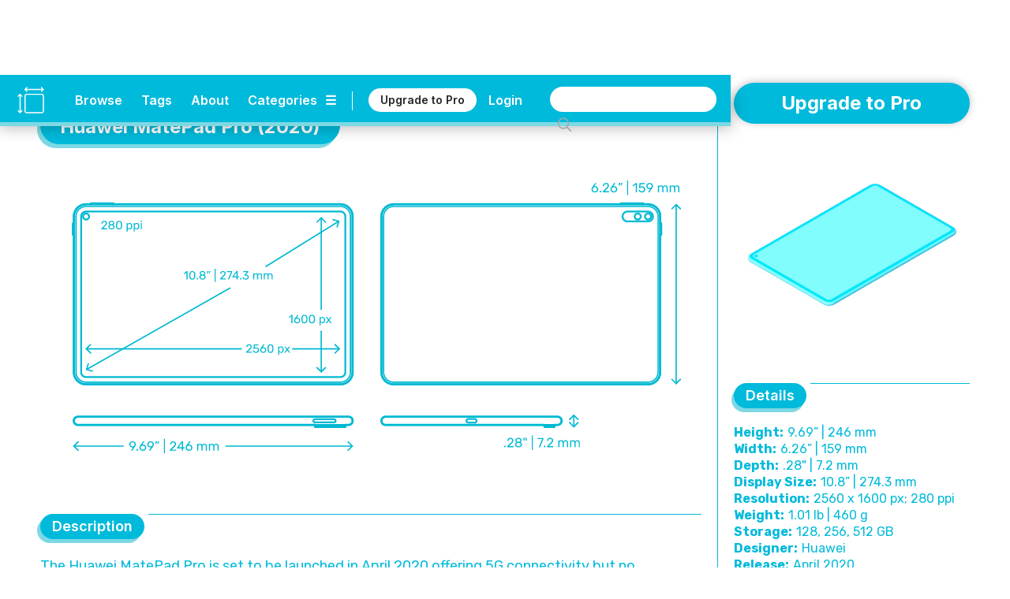

--- FILE ---
content_type: text/html
request_url: https://www.dimensions.com/element/huawei-matepad-pro-2020
body_size: 26954
content:
<!DOCTYPE html><!-- Last Published: Tue Jan 20 2026 23:28:42 GMT+0000 (Coordinated Universal Time) --><html data-wf-domain="www.dimensions.com" data-wf-page="5de5ddbfeee2059e1f41d024" data-wf-site="5b37b8e3f23df3a4846e507e" lang="en" data-wf-collection="5de5ddbfeee2055a4241cff6" data-wf-item-slug="huawei-matepad-pro-2020"><head><meta charset="utf-8"/><title>Huawei MatePad Pro (2020) Dimensions &amp; Drawings | Dimensions.com</title><meta content="The Huawei MatePad Pro is set to be launched in April 2020 offering 5G connectivity but no Google mobile services. The tablet is slim, available in white and grey colors and screen-wide viewing angles allowing you to watch videos comfortably. Both the ‘M pencil’ and the tablet wirelessly charge. The Huawei MatePad Pro has a height of 9.69” (246 mm), width of 6.26” (159 mm), depth of .28&quot; (7.2 mm), and weighs 1.01 lb (460 g). The screen size is 10.8” (274.3 mm) diagonal with a resolution of 2560 x 1600 px at 280 ppi." name="description"/><meta content="Huawei MatePad Pro (2020) Dimensions &amp; Drawings | Dimensions.com" property="og:title"/><meta content="The Huawei MatePad Pro is set to be launched in April 2020 offering 5G connectivity but no Google mobile services. The tablet is slim, available in white and grey colors and screen-wide viewing angles allowing you to watch videos comfortably. Both the ‘M pencil’ and the tablet wirelessly charge. The Huawei MatePad Pro has a height of 9.69” (246 mm), width of 6.26” (159 mm), depth of .28&quot; (7.2 mm), and weighs 1.01 lb (460 g). The screen size is 10.8” (274.3 mm) diagonal with a resolution of 2560 x 1600 px at 280 ppi." property="og:description"/><meta content="https://cdn.prod.website-files.com/5b44edefca321a1e2d0c2aa6/5e8255bc686619ea0e1040be_Dimensions-Guide-Digital-Huawei-Tablets-Huawei-MatePad-Pro-OG.jpg" property="og:image"/><meta content="Huawei MatePad Pro (2020) Dimensions &amp; Drawings | Dimensions.com" property="twitter:title"/><meta content="The Huawei MatePad Pro is set to be launched in April 2020 offering 5G connectivity but no Google mobile services. The tablet is slim, available in white and grey colors and screen-wide viewing angles allowing you to watch videos comfortably. Both the ‘M pencil’ and the tablet wirelessly charge. The Huawei MatePad Pro has a height of 9.69” (246 mm), width of 6.26” (159 mm), depth of .28&quot; (7.2 mm), and weighs 1.01 lb (460 g). The screen size is 10.8” (274.3 mm) diagonal with a resolution of 2560 x 1600 px at 280 ppi." property="twitter:description"/><meta content="https://cdn.prod.website-files.com/5b44edefca321a1e2d0c2aa6/5e8255bc686619ea0e1040be_Dimensions-Guide-Digital-Huawei-Tablets-Huawei-MatePad-Pro-OG.jpg" property="twitter:image"/><meta property="og:type" content="website"/><meta content="summary_large_image" name="twitter:card"/><meta content="width=device-width, initial-scale=1" name="viewport"/><meta content="6lo4Xw7MmfdWoXxj2e0vNA4PdkkQkToO2qcie5fwvg" name="google-site-verification"/><link href="https://cdn.prod.website-files.com/5b37b8e3f23df3a4846e507e/css/dimensionscom.webflow.shared.1bfb887be.min.css" rel="stylesheet" type="text/css" integrity="sha384-G/uIe+gDkr6vAP0D1boc6vem6jPkgmXzYiWl//duaTBRz54r+f0RoY1/HgruUVlv" crossorigin="anonymous"/><link href="https://fonts.googleapis.com" rel="preconnect"/><link href="https://fonts.gstatic.com" rel="preconnect" crossorigin="anonymous"/><script src="https://ajax.googleapis.com/ajax/libs/webfont/1.6.26/webfont.js" type="text/javascript"></script><script type="text/javascript">WebFont.load({  google: {    families: ["Varela:400","Rubik:300,regular,italic,500,700,900","Inter:regular,600,700"]  }});</script><script type="text/javascript">!function(o,c){var n=c.documentElement,t=" w-mod-";n.className+=t+"js",("ontouchstart"in o||o.DocumentTouch&&c instanceof DocumentTouch)&&(n.className+=t+"touch")}(window,document);</script><link href="https://cdn.prod.website-files.com/5b37b8e3f23df3a4846e507e/5ed4c0908a312733f477a92c_Dimensions-Favicon.png" rel="shortcut icon" type="image/x-icon"/><link href="https://cdn.prod.website-files.com/5b37b8e3f23df3a4846e507e/5ed4c0c6c6c978d631e68bc2_Dimensions-Webclip.png" rel="apple-touch-icon"/><link href="rss.xml" rel="alternate" title="RSS Feed" type="application/rss+xml"/><meta name=”robots” content=”index” />

<!-- Google tag (gtag.js) -->
<script async src="https://www.googletagmanager.com/gtag/js?id=G-5C2DR2JYFX"></script>
<script>
  window.dataLayer = window.dataLayer || [];
  function gtag(){dataLayer.push(arguments);}
  gtag('js', new Date());

  gtag('config', 'G-5C2DR2JYFX');
</script>

<meta name="p:domain_verify" content="2a9fa34c76617584dea75e4ee5782ea9"/>

<!-- Memberstack webflow package -->
<script data-memberstack-app="app_clf6ehdez00ji0uni4ari1f12" src="https://static.memberstack.com/scripts/v1/memberstack.js" type="text/javascript"></script>


<!-- Color Highlight -->
<style>
    ::-moz-selection { /* Firefox */
        color: #ffffff;
        background: #CACFD2;
    }

    ::selection {
        color: #ffffff; 
        background: #CACFD2;
    }
</style>


<script src="https://s3.amazonaws.com/bryanmaddock.com/ads.js" type="text/javascript"></script>
<meta name="Googlebot-Image" content="index">

<script type="application/ld+json">
{ 
	"@context" : "https://schema.org",
  "@type" : "Website",
  "url" : "https://www.dimensions.com",
  "name" : "Dimensions.com",
  "copyrightYear" : "2020",
  "copyrightHolder" : [
    { "@type" : "Organization",
      "url" : "https://www.dimensions.com",
      "name" : "Dimensions.com",
      "contactPoint" : [
        { "@type" : "ContactPoint",
          "url" : "https://www.dimensions.com",
          "email" : "info@dimensions.com",
          "contactType" : "customer service"
        }
      ]
    }
  ]
}
</script>

<script type="application/ld+json">
{
  "@context" : "http://schema.org",
  "@type" : "Dataset",
    "name" : "Huawei MatePad Pro (2020) Drawings & Dimensions",
    "description" : "The Huawei MatePad Pro is set to be launched in April 2020 offering 5G connectivity but no Google mobile services. The tablet is slim, available in white and grey colors and screen-wide viewing angles allowing you to watch videos comfortably. Both the ‘M pencil’ and the tablet wirelessly charge.",
		"distribution" : "https://dimensionsguide.s3.amazonaws.com/12-DIGITAL/HUAWEI-TABLETS/HUAWEI-MATEPAD-PRO/Dimensions-Guide-Digital-Huawei-Tablets-Huawei-MatePad-Pro.jpg",
    "sourceOrganization" : "Dimensions.com"
}
</script>

<script type="application/ld+json">
{
  "@context" : "https://schema.org",
  "@type" : "ImageObject",
    "image" : "https://cdn.prod.website-files.com/5b44edefca321a1e2d0c2aa6/5e8255df6866190a6010418a_Dimensions-Guide-Digital-Huawei-Tablets-Huawei-MatePad-Pro-Dimensions.svg",
      "representativeOfPage" : "True",
      "caption" : "Collection of drawings of the Huawei MatePad Pro tablet with measured dimensions and resolution",
			"encodingFormat" : "image/svg+xml",
			"width" : {
        "@type": "QuantitativeValue",
        "value": "1000"
      },
    "thumbnail" : "https://cdn.prod.website-files.com/5b44edefca321a1e2d0c2aa6/5e8255bc686619ea0e1040be_Dimensions-Guide-Digital-Huawei-Tablets-Huawei-MatePad-Pro-OG.jpg",
    "creator" : "Dimensions.com"
}
</script>

<script type="application/ld+json">
{
  "@context" : "https://schema.org",
  "@type" : "ImageObject",
    "image" : "https://cdn.prod.website-files.com/5b44edefca321a1e2d0c2aa6/5e8255ddb31575de80b03ee0_Dimensions-Guide-Digital-Huawei-Tablets-Huawei-MatePad-Pro-Keyboard-Dimensions.svg",
      "representativeOfPage" : "False",
      "caption" : "Pair of scale drawings of the Huawei MatePad Pro tablet with optional keyboard accessory",
			"encodingFormat" : "image/svg+xml",
			"width" : {
        "@type": "QuantitativeValue",
        "value": "1000"
      },
    "creator" : "Dimensions.com"
}
</script>

<script type="application/ld+json">
{
  "@context" : "https://schema.org",
  "@type" : "ImageObject",
    "image" : "",
      "representativeOfPage" : "False",
      "caption" : "",
			"encodingFormat" : "image/svg+xml",
			"width" : {
        "@type": "QuantitativeValue",
        "value": "1000"
      },
    "creator" : "Dimensions.com"
}
</script>

<script type="application/ld+json">
{
  "@context" : "https://schema.org",
  "@type" : "ImageObject",
    "image" : "",
      "representativeOfPage" : "False",
			"encodingFormat" : "image/svg+xml",
			"width" : {
        "@type": "QuantitativeValue",
        "value": "1000"
      },
      "caption" : "",
    "creator" : "Dimensions.com"
}
</script>


<script type="application/ld+json">
{ 
	"@context" : "https://schema.org",
  "@type" : "QAPage",
	"mainEntity" : [
    { "@type" : "Question",
      "text" : "",
			"name" : "",
			"answerCount" : "1",
			"author" : "Dimensions.com",
			"dateCreated" : "Nov 09, 2021",
      "acceptedAnswer" : [
        { "@type" : "Answer",
					"Name" : "",
          "text" : "",
          "dateCreated" : "Nov 09, 2021",
          "author" : "Dimensions.com",
          "upvoteCount" : "1",
          "url" : "https://www.dimensions.com"
        }
      ]
    }
  ]
}
</script>

<script type="application/ld+json">
{ 
	"@context" : "https://schema.org",
  "@type" : "QAPage",
	"mainEntity" : [
    { "@type" : "Question",
      "text" : "",
			"name" : "",
			"answerCount" : "1",
			"author" : "Dimensions.com",
			"dateCreated" : "Nov 09, 2021",
      "acceptedAnswer" : [
        { "@type" : "Answer",
					"Name" : "",
          "text" : "",
          "dateCreated" : "Nov 09, 2021",
          "author" : "Dimensions.com",
          "upvoteCount" : "1",
          "url" : "https://www.dimensions.com"
        }
      ]
    }
  ]
}
</script>

<script type="application/ld+json">
{ 
	"@context" : "https://schema.org",
  "@type" : "QAPage",
	"mainEntity" : [
    { "@type" : "Question",
      "text" : "",
			"name" : "",
			"answerCount" : "1",
			"author" : "Dimensions.com",
			"dateCreated" : "Nov 09, 2021",
      "acceptedAnswer" : [
        { "@type" : "Answer",
					"Name" : "",
          "text" : "",
          "dateCreated" : "Nov 09, 2021",
          "author" : "Dimensions.com",
          "upvoteCount" : "1",
          "url" : "https://www.dimensions.com"
        }
      ]
    }
  ]
}
</script><script type="text/javascript">window.__WEBFLOW_CURRENCY_SETTINGS = {"currencyCode":"USD","symbol":"$","decimal":".","fractionDigits":2,"group":",","template":"{{wf {\"path\":\"symbol\",\"type\":\"PlainText\"} }} {{wf {\"path\":\"amount\",\"type\":\"CommercePrice\"} }} {{wf {\"path\":\"currencyCode\",\"type\":\"PlainText\"} }}","hideDecimalForWholeNumbers":false};</script></head><body class="body"><header class="header-wrapper" data-ix="header-fade-slide-down"><div style="background-color:#00badb" class="header-navigation-wrapper"><div class="header-navigation"><div class="header-logo-wrapper"><a href="/?r=0" class="header-logo w-inline-block" data-ix="hover-logo"><img src="https://cdn.prod.website-files.com/5b37b8e3f23df3a4846e507e/5ecbfd34572321ee0c3c86ae_Dimensions-Icon.svg" alt="Dimensions.com logo" class="icon"/></a><a href="/?r=0" class="wordmark-link-wrapper w-inline-block"><div class="header-wordmark">Dimensions.com</div></a></div><div class="header-navigation-right-wrapper"><div class="header-link-wrapper"><div class="header-tools-wrapper"><a href="/browse" class="header-link-text">Browse</a><a href="/tags" class="header-link-text tags">Tags</a><a href="/about" class="header-link-text">About</a><a data-w-id="18b7fcad-bb22-df22-3cb9-8eb34b852e1f" href="#" class="category-dropdown-full-button w-inline-block"><div class="header-link-text category w-hidden-small w-hidden-tiny">Categories</div><div class="header-link-text icon w-hidden-small w-hidden-tiny">☰</div></a><a data-w-id="18b7fcad-bb22-df22-3cb9-8eb34b852e24" href="#" class="category-dropdown-mobile w-inline-block"><div class="header-link-text icon">☰</div></a></div><div class="header-user-wrapper"><div class="header-vert-break"></div><a href="/users/pricing" data-ms-content="!members" class="header-signup" data-ix="hover-button">Upgrade to Pro</a><a href="/users/pricing" data-ms-content="no-plans" class="header-signup" data-ix="hover-button">Renew Pro</a><a href="https://fantasticoffense.typeform.com/to/e8KFCrzC" ms-hide="pro" target="_blank" class="header-signup feedback" data-ix="hover-button">We&#x27;d love your feedback</a><a href="/users/login" data-ms-content="!members" class="header-link-text off user">Login</a><a data-ms-modal="profile" href="#" class="header-icon w-inline-block" data-ix="hover-logo"><img src="https://cdn.prod.website-files.com/5b37b8e3f23df3a4846e507e/5ecc5b9534031cbb4f14e787_Dimensions-Icon-User.svg" alt="" class="user-icon"/></a></div></div><div class="search-wrapper"><form action="/search" class="search w-clearfix w-form"><input class="search-input home w-input" maxlength="256" name="query" placeholder="" type="search" id="search" required=""/><input type="submit" class="search-button home w-button" value=" "/></form></div></div></div></div><div style="background-color:#7cd9e4" class="header-dropdown-wrapper"><div class="header-dropdown"><div class="header-dropdown-content"><a href="/classifications/humans" class="header-dropdown-link">Humans</a><a href="/classifications/animals" class="header-dropdown-link">animals</a><a href="/classifications/plants" class="header-dropdown-link">Plants</a><a href="/classifications/objects" class="header-dropdown-link">Objects</a><a href="/classifications/furniture" class="header-dropdown-link">Furniture</a><a href="/classifications/fixtures" class="header-dropdown-link">Fixtures</a><a href="/classifications/layouts" class="header-dropdown-link">Layouts</a><a href="/classifications/buildings" class="header-dropdown-link">Buildings</a><a href="/classifications/transport" class="header-dropdown-link">Transport</a><a href="/classifications/sports" class="header-dropdown-link">Sports</a><a href="/classifications/digital" class="header-dropdown-link">Digital</a><a href="/classifications/pop-culture" class="header-dropdown-link">Pop Culture</a></div></div></div></header><div style="background-color:#00badb" class="header-mobile-wrapper"><div class="nav-mobile"><a data-w-id="7e5e86bd-3ec7-ea4e-6630-56f8851f7a92" href="#" class="nav-close-button w-button">X</a><div class="nav-user-wrapper"><div class="header-logo-wrapper"><a href="/?r=0" class="header-logo w-inline-block" data-ix="hover-logo"><img src="https://cdn.prod.website-files.com/5b37b8e3f23df3a4846e507e/5ecbfd34572321ee0c3c86ae_Dimensions-Icon.svg" alt="Dimensions.com logo" class="icon"/></a><div class="header-wordmark">Dimensions.com</div></div></div><div class="nav-wrapper"><div class="search-wrapper mobile"><form action="/search" class="search mobile w-form"><input class="search-input home mobile w-input" maxlength="256" name="query" placeholder="" type="search" id="search" required=""/><input type="submit" class="search-button home mobile w-button" value=" "/></form></div><div class="nav-link-wrapper"><a href="/users/login" data-ms-content="!members" class="nav-link-text left">Login</a><a href="#" data-ms-modal="profile" class="nav-link-text">Account</a><a href="/users/pricing" class="nav-link-text">Pro</a><a href="/about" class="nav-link-text">About</a></div><div class="divider-split-full mobile-nav" data-ix="scroll-appear"></div><div class="nav-category-wrapper"><div class="nav-list-column"><a href="/classifications/humans" class="nav-category-text">Humans</a><a href="/classifications/animals" class="nav-category-text">Animals</a><a href="/classifications/plants" class="nav-category-text">Plants</a><a href="/classifications/objects" class="nav-category-text">Objects</a></div><div class="nav-list-column"><a href="/classifications/furniture" class="nav-category-text">Furniture</a><a href="/classifications/fixtures" class="nav-category-text">Fixtures</a><a href="/classifications/layouts" class="nav-category-text">Layouts</a><a href="/classifications/buildings" class="nav-category-text">Buildings</a></div><div class="nav-list-column"><a href="/classifications/transport" class="nav-category-text">Transport</a><a href="/classifications/sports" class="nav-category-text">Sports</a><a href="/classifications/digital" class="nav-category-text">Digital</a><a href="/classifications/pop-culture" class="nav-category-text">Pop Culture</a></div></div><div class="divider-split-full mobile-nav" data-ix="scroll-appear"></div><div class="nav-link-wrapper"><a href="/browse" class="nav-link-text left">Browse</a><a href="/tags" class="nav-link-text">Tags</a><a href="/conversion-calculator" class="nav-link-text">Convert</a></div></div></div></div><div class="empty-filler"></div><div class="content-wrapper"><main class="section-wrapper horizontal" data-ix="title-fade-slide-in"><div style="border-color:#00badb" class="section-content-left-wrapper"><div class="section-content-left-left-column-wrapper"><div class="content-header-wrapper element bubble"><div class="content-header-link-wrapper bubble"><a style="color:#00badb" href="/classifications/digital" class="text-category-subtitle">Digital</a><div style="color:#00badb" class="text-category-subtitle spacer">&gt;</div><a style="color:#00badb" href="/collection/huawei-tablets" class="text-category-subtitle">Huawei Tablets</a></div><div style="background-color:#00badb" class="title-header-wrapper-bubble"><h1 class="text-page-title white">Huawei MatePad Pro (2020)</h1></div><div style="background-color:#7cd9e4" class="title-header-wrapper-bubble shadow"><h1 class="text-page-title white">Huawei MatePad Pro (2020)</h1></div></div><div class="intro-featured-wrapper" data-ix="title-fade-slide-in"><div class="featured-img-wrapper"><img width="665" alt="Collection of drawings of the Huawei MatePad Pro tablet with measured dimensions and resolution" src="https://cdn.prod.website-files.com/5b44edefca321a1e2d0c2aa6/5e8255df6866190a6010418a_Dimensions-Guide-Digital-Huawei-Tablets-Huawei-MatePad-Pro-Dimensions.svg" class="content-img"/><img width="665" alt="Collection of drawings of the Huawei MatePad Pro tablet with measured dimensions and resolution" src="https://cdn.prod.website-files.com/5b44edefca321a1e2d0c2aa6/5e8255c3ee566a211ee873d0_Dimensions-Guide-Digital-Huawei-Tablets-Huawei-MatePad-Pro-Icon.svg" class="content-img w-condition-invisible"/></div><div class="section-main-wrapper"><div class="section-main-header-wrapper"><div class="section-main-subtitle-wrapper"><div style="background-color:#00badb" class="section-main-subtitle-bubble">Description</div><div style="background-color:#7cd9e4" class="section-main-subtitle-bubble shadow-main">Description</div></div><div style="background-color:#00badb" class="divider-split-full side bubble"></div></div><div style="color:#00badb" class="section-description w-richtext"><p>The Huawei MatePad Pro is set to be launched in April 2020 offering 5G connectivity but no Google mobile services. The tablet is slim, available in white and grey colors and screen-wide viewing angles allowing you to watch videos comfortably. Both the ‘M pencil’ and the tablet wirelessly charge and the wireless keyboard provides an exciting and accurate typing experience.</p></div></div><div class="section-main-wrapper"><div class="section-main-header-wrapper"><div class="section-main-subtitle-wrapper"><div style="background-color:#00badb" class="section-main-subtitle-bubble">Dimensions &amp; Sizes</div><div style="background-color:#7cd9e4" class="section-main-subtitle-bubble shadow-main">Dimensions &amp; Sizes</div></div><div style="background-color:#00badb" class="divider-split-full side bubble"></div></div><p style="color:#00badb" class="section-description">The Huawei MatePad Pro has a height of 9.69” (246 mm), width of 6.26” (159 mm), depth of .28&quot; (7.2 mm), and weighs 1.01 lb (460 g). The screen size is 10.8” (274.3 mm) diagonal with a resolution of 2560 x 1600 px at 280 ppi.</p><div class="guide-dimensions-wrapper"><div style="color:#00badb" class="guide-dimensions-list-wrapper w-dyn-list"><div class="empty-invisible w-dyn-empty"></div></div></div></div></div><div class="element-hero-wrapper" data-ix="scroll-appear"><div class="hero-image-3-wrapper"><img alt="Pair of scale drawings of the Huawei MatePad Pro tablet with optional keyboard accessory" src="https://cdn.prod.website-files.com/5b44edefca321a1e2d0c2aa6/5e8255ddb31575de80b03ee0_Dimensions-Guide-Digital-Huawei-Tablets-Huawei-MatePad-Pro-Keyboard-Dimensions.svg" class="element-hero-1-column-image"/></div><div class="section-main-header-wrapper w-condition-invisible"><div class="section-main-subtitle-wrapper"><div style="background-color:#00badb" class="section-main-subtitle-bubble">Description</div><div style="background-color:#7cd9e4" class="section-main-subtitle-bubble shadow-main">Description</div></div><div style="background-color:#00badb" class="divider-split-full side bubble"></div></div><div style="color:#00badb" class="section-description w-condition-invisible w-richtext"><p>The Huawei MatePad Pro is set to be launched in April 2020 offering 5G connectivity but no Google mobile services. The tablet is slim, available in white and grey colors and screen-wide viewing angles allowing you to watch videos comfortably. Both the ‘M pencil’ and the tablet wirelessly charge and the wireless keyboard provides an exciting and accurate typing experience.</p></div><div class="section-main-header-wrapper w-condition-invisible"><div class="section-main-subtitle-wrapper"><div style="background-color:#00badb" class="section-main-subtitle-bubble">Dimensions &amp; Sizes</div><div style="background-color:#7cd9e4" class="section-main-subtitle-bubble shadow-main">Dimensions &amp; Sizes</div></div><div style="background-color:#00badb" class="divider-split-full side bubble"></div></div><p style="color:#00badb" class="section-description w-condition-invisible">The Huawei MatePad Pro has a height of 9.69” (246 mm), width of 6.26” (159 mm), depth of .28&quot; (7.2 mm), and weighs 1.01 lb (460 g). The screen size is 10.8” (274.3 mm) diagonal with a resolution of 2560 x 1600 px at 280 ppi.</p><div class="guide-dimensions-wrapper w-condition-invisible"><div class="guide-dimensions-list-wrapper w-dyn-list"><div class="empty-invisible w-dyn-empty"></div></div><div style="background-color:#00badb" class="divider-split-full hide w-condition-invisible"></div><div style="background-color:#00badb" class="divider-split-full w-condition-invisible"></div></div><div class="hero-image-3-wrapper w-condition-invisible"><div style="background-color:#00badb" class="divider-split-full"></div><img alt="" src="" class="element-hero-1-column-image w-dyn-bind-empty"/></div></div></div><div id="w-node-_5540a6e9-d2f7-4385-f9a0-00f22219bc87-1f41d024" style="border-color:#00badb" class="section-content-left-right-column-wrapper"><div class="hero-image-3-wrapper"><div style="background-color:#00badb" class="divider-split-full hide w-condition-invisible"></div><img alt="" src="" class="element-hero-1-column-image w-dyn-bind-empty"/></div><div style="background-color:#00badb" class="divider-split-full element w-condition-invisible"></div><img alt="" src="" class="element-hero-1-column-image w-dyn-bind-empty"/><div class="content-3d-wrapper" data-ix="scroll-appear"><div class="section-main-wrapper"><div class="section-main-header-wrapper"><div class="section-main-subtitle-wrapper"><div style="background-color:#00badb" class="section-main-subtitle-bubble">3D Model</div><div style="background-color:#7cd9e4" class="section-main-subtitle-bubble shadow-main">3D Model</div></div><div style="background-color:#00badb" class="divider-split-full side bubble"></div></div></div><figure class="_3d-viewer"><div id="3d-model" class="_3d-embed w-embed w-iframe"><iframe allowfullscreen webkitallowfullscreen width="100%" height="auto" frameborder="0" seamless src="https://p3d.in/e/v9YO5+spin+shading,dl,help,share,spin,link,border-hidden"></iframe></div></figure></div><div style="color:#00badb" class="content-questions-wrapper" data-ix="scroll-appear"><div class="section-main-wrapper"><div class="section-main-header-wrapper questions"><div class="section-main-subtitle-wrapper"><div style="background-color:#00badb" class="section-main-subtitle-bubble">Common Questions</div><div style="background-color:#7cd9e4" class="section-main-subtitle-bubble shadow-main">Common Questions</div></div><div style="background-color:#00badb" class="divider-split-full side bubble"></div></div></div><div class="questions-upper-wrapper"><div class="questions-group-main-wrapper w-condition-invisible"><div class="question-answer-wrapper w-condition-invisible"><div class="question-wrapper"><div style="color:#00badb" class="questions-text w-dyn-bind-empty"></div></div><div class="section-description-light w-condition-invisible w-dyn-bind-empty"></div></div><div class="question-answer-wrapper w-condition-invisible"><div class="question-wrapper"><div style="color:#00badb" class="questions-text w-dyn-bind-empty"></div></div><div class="section-description-light w-condition-invisible w-dyn-bind-empty"></div></div><div class="question-answer-wrapper w-condition-invisible"><div class="question-wrapper"><div style="color:#00badb" class="questions-text w-dyn-bind-empty"></div></div><div class="section-description-light w-condition-invisible w-dyn-bind-empty"></div></div></div></div><div class="questions-related-wrapper"><div class="questions-related-list-wrapper w-dyn-list"><div role="list" class="questions-related-list w-dyn-items"><div role="listitem" class="questions-related-item w-dyn-item"><div style="color:#00badb" class="questions-related-item-wrapper"><a data-w-id="b71954a0-5efd-ab4e-b7cb-058c5e87f2e3" style="color:#00badb;border-color:#00badb" href="#" class="questions-related-section-button w-inline-block w-condition-invisible"><div class="questions-text-title w-embed">Huawei Tablets</div><div class="section-open-button">+</div></a><a data-w-id="540b38b2-136a-b72f-d96d-8284cdad20ec" style="color:#00badb;border-color:#00badb" href="#" class="questions-related-section-button open w-inline-block"><div class="questions-text-title w-embed">Huawei Tablets</div><div class="section-open-button open">+</div></a><div data-w-id="c74d1715-45dd-e132-7dbf-424ca9b928b6" class="questions-group-wrapper open"><div style="color:#00badb" class="question-answer-wrapper top"><div class="questions-text">When did Huawei begin selling tablets?</div><div class="section-description-light">Huawei began selling tablets in 2010 with the release of the Huawei IDEOS S7. This tablet had an Android 2.1 OS, could connect to Wi-Fi, stereo sound as well as a gravity sensor. The HUAWEI IDEOS S7 was referred to as an affordable and entry-level tablet. Huawei has since continued to produce high-quality tablets.</div></div><div style="color:#00badb" class="question-answer-wrapper"><div class="questions-text">Which operating system is used on Huawei tablets?</div><div class="section-description-light">The operating system used on Huawei tablets is the Harmony OS, which runs on multiple Huawei devices. Harmony OS was initially released on August 9, 2019. Harmony OS has a multi-kernel design and has an open-source Android code that can support running Android apps in addition to HarmonyOS apps.</div></div><div style="color:#00badb" class="question-answer-wrapper"><div class="questions-text">Can Huawei tablets use Google?</div><div class="section-description-light">Huawei tablets launched after May 15, 2019, do not have access to Google’s suite of digital products like Gmail, YouTube, Google Drive, or the Google Play Store. Any uncertified tablet launched after that date would be Google-less, but Huawei tablets released before the ban still have access to Google. </div></div></div><div data-w-id="3a3c0c61-edf7-dc7e-c503-5177a0c052f5" class="questions-group-wrapper"><div style="color:#00badb" class="question-answer-wrapper top"><div class="questions-text">When did Huawei begin selling tablets?</div><div class="section-description-light">Huawei began selling tablets in 2010 with the release of the Huawei IDEOS S7. This tablet had an Android 2.1 OS, could connect to Wi-Fi, stereo sound as well as a gravity sensor. The HUAWEI IDEOS S7 was referred to as an affordable and entry-level tablet. Huawei has since continued to produce high-quality tablets.</div></div><div style="color:#00badb" class="question-answer-wrapper"><div class="questions-text">Which operating system is used on Huawei tablets?</div><div class="section-description-light">The operating system used on Huawei tablets is the Harmony OS, which runs on multiple Huawei devices. Harmony OS was initially released on August 9, 2019. Harmony OS has a multi-kernel design and has an open-source Android code that can support running Android apps in addition to HarmonyOS apps.</div></div><div style="color:#00badb"><div class="questions-text">Can Huawei tablets use Google?</div><div class="section-description-light">Huawei tablets launched after May 15, 2019, do not have access to Google’s suite of digital products like Gmail, YouTube, Google Drive, or the Google Play Store. Any uncertified tablet launched after that date would be Google-less, but Huawei tablets released before the ban still have access to Google. </div></div></div></div></div><div role="listitem" class="questions-related-item w-dyn-item"><div style="color:#00badb" class="questions-related-item-wrapper"><a data-w-id="b71954a0-5efd-ab4e-b7cb-058c5e87f2e3" style="color:#00badb;border-color:#00badb" href="#" class="questions-related-section-button w-inline-block"><div class="questions-text-title w-embed">Tablets</div><div class="section-open-button">+</div></a><a data-w-id="540b38b2-136a-b72f-d96d-8284cdad20ec" style="color:#00badb;border-color:#00badb" href="#" class="questions-related-section-button open w-inline-block w-condition-invisible"><div class="questions-text-title w-embed">Tablets</div><div class="section-open-button open">+</div></a><div data-w-id="c74d1715-45dd-e132-7dbf-424ca9b928b6" class="questions-group-wrapper open w-condition-invisible"><div style="color:#00badb" class="question-answer-wrapper top"><div class="questions-text">How do you clean a tablet screen?</div><div class="section-description-light">To clean a tablet screen use a soft, lint-free cloth like a microfiber cloth. Do not use a paper towel or other towels with a similar texture since they can leave scratches on the screen. If there is any food or ink on your screen try dampening a section of the microfiber cloth and gently wiping the screen.</div></div><div style="color:#00badb" class="question-answer-wrapper"><div class="questions-text">Why is my tablet so slow?</div><div class="section-description-light">A tablet can get slowed down by multiple running apps on your device, or if there are too many widgets running. If your tablet is slow double check that it is running the newer versions of Android and clear the app cache as sometimes it can collect too much data.</div></div><div style="color:#00badb" class="question-answer-wrapper"><div class="questions-text">When did tablets come out?</div><div class="section-description-light">The first tablet most similar to the ones that are currently in the market was released in 2000. It was introduced by Bill Gates through Microsoft. Microsoft is credited by some for creating the term ‘Tablet PC’ with the early devices it released. Tablets started gaining popularity in the 2010s.</div></div></div><div data-w-id="3a3c0c61-edf7-dc7e-c503-5177a0c052f5" class="questions-group-wrapper"><div style="color:#00badb" class="question-answer-wrapper top"><div class="questions-text">How do you clean a tablet screen?</div><div class="section-description-light">To clean a tablet screen use a soft, lint-free cloth like a microfiber cloth. Do not use a paper towel or other towels with a similar texture since they can leave scratches on the screen. If there is any food or ink on your screen try dampening a section of the microfiber cloth and gently wiping the screen.</div></div><div style="color:#00badb" class="question-answer-wrapper"><div class="questions-text">Why is my tablet so slow?</div><div class="section-description-light">A tablet can get slowed down by multiple running apps on your device, or if there are too many widgets running. If your tablet is slow double check that it is running the newer versions of Android and clear the app cache as sometimes it can collect too much data.</div></div><div style="color:#00badb"><div class="questions-text">When did tablets come out?</div><div class="section-description-light">The first tablet most similar to the ones that are currently in the market was released in 2000. It was introduced by Bill Gates through Microsoft. Microsoft is credited by some for creating the term ‘Tablet PC’ with the early devices it released. Tablets started gaining popularity in the 2010s.</div></div></div></div></div><div role="listitem" class="questions-related-item w-dyn-item"><div style="color:#00badb" class="questions-related-item-wrapper"><a data-w-id="b71954a0-5efd-ab4e-b7cb-058c5e87f2e3" style="color:#00badb;border-color:#00badb" href="#" class="questions-related-section-button w-inline-block"><div class="questions-text-title w-embed">Devices | Gadgets</div><div class="section-open-button">+</div></a><a data-w-id="540b38b2-136a-b72f-d96d-8284cdad20ec" style="color:#00badb;border-color:#00badb" href="#" class="questions-related-section-button open w-inline-block w-condition-invisible"><div class="questions-text-title w-embed">Devices | Gadgets</div><div class="section-open-button open">+</div></a><div data-w-id="c74d1715-45dd-e132-7dbf-424ca9b928b6" class="questions-group-wrapper open w-condition-invisible"><div style="color:#00badb" class="question-answer-wrapper top"><div class="questions-text">What are the most common everyday devices used today?</div><div class="section-description-light">The most common everyday devices used today are tablets, routers, kindles, wireless mice, and iPhones. Wireless charging pads, desktop computers, laptops, AirPods, smart watches, USB chargers, and wearable technology are also popular everyday devices. Other common everyday devices include smart TVs, streaming media players, consoles, and VR kits are common everyday devices used today.</div></div><div style="color:#00badb" class="question-answer-wrapper"><div class="questions-text">What is an accelerometer used for in mobile devices?</div><div class="section-description-light">Accelerometers are used in mobile devices to detect changes in orientation, help tell the phone which way is up and down, and tell the screen to rotate. They are one of the most used features in the smartphone experience and are often taken by granted by people who do now know how the gadget works.</div></div><div style="color:#00badb" class="question-answer-wrapper"><div class="questions-text">What is an iOS device?</div><div class="section-description-light">An iOS device is an electronic device that runs the platform iOS. iOS is the operating system developed and created by Apple Inc. The iOS platform is the second most popular operating system after Android. Examples of iOS devices include the iPad, iPad Touch, and iPhone.</div></div></div><div data-w-id="3a3c0c61-edf7-dc7e-c503-5177a0c052f5" class="questions-group-wrapper"><div style="color:#00badb" class="question-answer-wrapper top"><div class="questions-text">What are the most common everyday devices used today?</div><div class="section-description-light">The most common everyday devices used today are tablets, routers, kindles, wireless mice, and iPhones. Wireless charging pads, desktop computers, laptops, AirPods, smart watches, USB chargers, and wearable technology are also popular everyday devices. Other common everyday devices include smart TVs, streaming media players, consoles, and VR kits are common everyday devices used today.</div></div><div style="color:#00badb" class="question-answer-wrapper"><div class="questions-text">What is an accelerometer used for in mobile devices?</div><div class="section-description-light">Accelerometers are used in mobile devices to detect changes in orientation, help tell the phone which way is up and down, and tell the screen to rotate. They are one of the most used features in the smartphone experience and are often taken by granted by people who do now know how the gadget works.</div></div><div style="color:#00badb"><div class="questions-text">What is an iOS device?</div><div class="section-description-light">An iOS device is an electronic device that runs the platform iOS. iOS is the operating system developed and created by Apple Inc. The iOS platform is the second most popular operating system after Android. Examples of iOS devices include the iPad, iPad Touch, and iPhone.</div></div></div></div></div><div role="listitem" class="questions-related-item w-dyn-item"><div style="color:#00badb" class="questions-related-item-wrapper"><a data-w-id="b71954a0-5efd-ab4e-b7cb-058c5e87f2e3" style="color:#00badb;border-color:#00badb" href="#" class="questions-related-section-button w-inline-block"><div class="questions-text-title w-embed">Huawei</div><div class="section-open-button">+</div></a><a data-w-id="540b38b2-136a-b72f-d96d-8284cdad20ec" style="color:#00badb;border-color:#00badb" href="#" class="questions-related-section-button open w-inline-block w-condition-invisible"><div class="questions-text-title w-embed">Huawei</div><div class="section-open-button open">+</div></a><div data-w-id="c74d1715-45dd-e132-7dbf-424ca9b928b6" class="questions-group-wrapper open w-condition-invisible"><div style="color:#00badb" class="question-answer-wrapper top"><div class="questions-text">What types of products does Huawei produce?</div><div class="section-description-light">The types of products that Huawei produces include smartphones, PC, tablets, wearable devices as well as device cloud services. Other Huawei products are mobile and fixed broadband networks, smart TVs, and its Harmony Operating System. Huawei’s products are available in more than 170 countries and regions.</div></div><div style="color:#00badb" class="question-answer-wrapper"><div class="questions-text">When was Huawei founded?</div><div class="section-description-light">Huawei was founded on September 15, 1987. Huawei was founded by Ren Zhengfei, who was formerly a Deputy Regimental Head in the People’s Liberation Army. In its beginning, Huawei was initially only a manufacturer of phone switches and later expanded its business both within and outside of China.</div></div><div style="color:#00badb" class="question-answer-wrapper"><div class="questions-text">Is Huawei banned in the USA?</div><div class="section-description-light">In the USA, Huawei has been banned from working with companies like Google, Qualcomm, Intel as well as other companies. Huawei’s smartphones are no longer pre-installed with the traditional Google Suite range of applications. The ongoing ban has changed how Huawei creates and releases smartphones. Phones previously released before the ban are not affected.</div></div></div><div data-w-id="3a3c0c61-edf7-dc7e-c503-5177a0c052f5" class="questions-group-wrapper"><div style="color:#00badb" class="question-answer-wrapper top"><div class="questions-text">What types of products does Huawei produce?</div><div class="section-description-light">The types of products that Huawei produces include smartphones, PC, tablets, wearable devices as well as device cloud services. Other Huawei products are mobile and fixed broadband networks, smart TVs, and its Harmony Operating System. Huawei’s products are available in more than 170 countries and regions.</div></div><div style="color:#00badb" class="question-answer-wrapper"><div class="questions-text">When was Huawei founded?</div><div class="section-description-light">Huawei was founded on September 15, 1987. Huawei was founded by Ren Zhengfei, who was formerly a Deputy Regimental Head in the People’s Liberation Army. In its beginning, Huawei was initially only a manufacturer of phone switches and later expanded its business both within and outside of China.</div></div><div style="color:#00badb"><div class="questions-text">Is Huawei banned in the USA?</div><div class="section-description-light">In the USA, Huawei has been banned from working with companies like Google, Qualcomm, Intel as well as other companies. Huawei’s smartphones are no longer pre-installed with the traditional Google Suite range of applications. The ongoing ban has changed how Huawei creates and releases smartphones. Phones previously released before the ban are not affected.</div></div></div></div></div></div></div></div></div><div class="detail-group-wrapper right"><div style="color:#00badb" class="related-wrapper" data-ix="scroll-appear"><div class="section-subtitle-header-wrapper"><div class="section-subtitle-wrapper"><div style="background-color:#00badb" class="section-subtitle-bubble">Related Collections</div><div style="background-color:#7cd9e4" class="section-subtitle-bubble shadow">Related Collections</div></div><div style="background-color:#00badb" class="divider-split-full side bubble"></div></div><div class="downloads-icon-wrapper"><div class="related-tag-list-wrapper w-dyn-list"><div role="list" class="related-tag-list w-dyn-items"><div role="listitem" class="related-tag-item w-dyn-item"><a style="background-color:#7cd9e4" href="/collection/huawei-tablets" class="tag-button w-button" data-ix="hover-button">Huawei Tablets</a></div><div role="listitem" class="related-tag-item w-dyn-item"><a style="background-color:#7cd9e4" href="/collection/tablets" class="tag-button w-button" data-ix="hover-button">Tablets</a></div><div role="listitem" class="related-tag-item w-dyn-item"><a style="background-color:#7cd9e4" href="/collection/digital-devices-gadgets" class="tag-button w-button" data-ix="hover-button">Devices | Gadgets</a></div><div role="listitem" class="related-tag-item w-dyn-item"><a style="background-color:#7cd9e4" href="/collection/huawei" class="tag-button w-button" data-ix="hover-button">Huawei</a></div></div></div></div></div><div style="color:#00badb" class="related-wrapper" data-ix="scroll-appear"><div class="section-subtitle-header-wrapper"><div class="section-subtitle-wrapper"><div style="background-color:#00badb" class="section-subtitle-bubble">Related Tags</div><div style="background-color:#7cd9e4" class="section-subtitle-bubble shadow">Related Tags</div></div><div style="background-color:#00badb" class="divider-split-full side bubble"></div></div><div class="downloads-icon-wrapper"><div class="related-tag-list-wrapper w-dyn-list"><div role="list" class="related-tag-list w-dyn-items"><div role="listitem" class="related-tag-item w-dyn-item"><a href="/tags/work" class="tag-button w-button" data-ix="hover-button">Work</a></div><div role="listitem" class="related-tag-item w-dyn-item"><a href="/tags/offices" class="tag-button w-button" data-ix="hover-button">Offices</a></div><div role="listitem" class="related-tag-item w-dyn-item"><a href="/tags/schools" class="tag-button w-button" data-ix="hover-button">Schools</a></div><div role="listitem" class="related-tag-item w-dyn-item"><a href="/tags/home" class="tag-button w-button" data-ix="hover-button">Home</a></div></div></div></div></div><div style="color:#00badb" class="share-wrapper" data-ix="scroll-appear"><div class="section-subtitle-header-wrapper"><div class="section-subtitle-wrapper"><div style="background-color:#00badb" class="section-subtitle-bubble">Share</div><div style="background-color:#7cd9e4" class="section-subtitle-bubble shadow">Share</div></div><div style="background-color:#00badb" class="divider-split-full side bubble"></div></div><div class="social-share-wrapper"><div style="background-color:#7cd9e4" class="social-button-wrapper" data-ix="hover-button"><div class="social-embed w-embed"><a onclick="window.open(this.href, 'twitter-share','width=580,height=296');”

<a class="share-button twitter"

href="http://twitter.com/share?url=https://www.dimensions.com/element/huawei-matepad-pro-2020&via=dimensionscom" target="_blank">
<div><img src="https://cdn.prod.website-files.com/5b37b8e3f23df3a4846e507e/5b4e434e7f1484082cc931e4_DIMENSIONS_Social_Twitter.svg"></div>
</a></div></div><div style="background-color:#7cd9e4" class="social-button-wrapper" data-ix="hover-button"><div class="social-embed w-embed"><a onclick="window.open(this.href, 'twitter-share','width=580,height=296');return false;”

<a class="share-button facebook"

href="https://www.facebook.com/sharer/sharer.php?u=https://www.dimensions.com/element/huawei-matepad-pro-2020" target="_blank">
<div><img src="https://cdn.prod.website-files.com/5b37b8e3f23df3a4846e507e/5b4e434d86ae4be2b1b05e79_DIMENSIONS_Social_Facebook.svg"></div>
</a></div></div><div style="background-color:#7cd9e4" class="social-button-wrapper" data-ix="hover-button"><div class="social-embed w-embed"><a onclick="window.open(this.href, 'twitter-share','width=580,height=296');return false;”

<a class="share-button pinterest"

href="https://pinterest.com/pin/create/button/?url=https://www.dimensions.com/element/huawei-matepad-pro-2020" target="_blank">
<div><img src="https://cdn.prod.website-files.com/5b37b8e3f23df3a4846e507e/5b4e434e7c4ce9cd0a965f5d_DIMENSIONS_Social_Pinterest.svg"></div>
</a></div></div></div><div style="color:#00badb" class="page-contribution-info" data-ix="scroll-appear"><div class="text-info-wrapper"><div class="text-info-contribution">Text by </div><a style="color:#00badb" href="/team/derick-omondi" class="text-info-contribution-link">Derick</a></div><div class="text-info-wrapper update"><div class="text-info-contribution">Updated on</div><div class="text-info-contribution-link">November 9, 2021</div></div></div></div></div></div></div><div style="border-color:#00badb" class="section-content-right-wrapper" data-ix="scroll-appear"><div class="detail-group-pair"><div class="detail-group-wrapper side"><a data-ms-content="!members" style="background-color:#00badb" href="/users/pricing" class="signup-button-pro w-button" data-ix="hover-button">Upgrade to Pro</a><a data-ms-content="no-plans" style="background-color:#00badb" href="/users/pricing" class="signup-button-pro w-button" data-ix="hover-button">Renew Pro</a><div class="element-3d-icon-wrapper"><img src="https://cdn.prod.website-files.com/5b44edefca321a1e2d0c2aa6/618af68a54ed7779209fbdf7_Dimensions-Digital-Huawei-Tablets-Huawei-MatePad-Pro-3D.jpg" loading="lazy" alt="3D model of the Huawei MatePad Pro viewed in perspective" sizes="100vw" srcset="https://cdn.prod.website-files.com/5b44edefca321a1e2d0c2aa6/618af68a54ed7779209fbdf7_Dimensions-Digital-Huawei-Tablets-Huawei-MatePad-Pro-3D-p-500.jpeg 500w, https://cdn.prod.website-files.com/5b44edefca321a1e2d0c2aa6/618af68a54ed7779209fbdf7_Dimensions-Digital-Huawei-Tablets-Huawei-MatePad-Pro-3D.jpg 750w" class="element-3d-icon"/><img src="https://cdn.prod.website-files.com/5b44edefca321a1e2d0c2aa6/5e8255c3ee566a211ee873d0_Dimensions-Guide-Digital-Huawei-Tablets-Huawei-MatePad-Pro-Icon.svg" loading="lazy" alt="Huawei MatePad Pro (2020)" class="element-3d-icon w-condition-invisible"/></div><div class="detail-content-wrapper"><div class="section-subtitle-header-wrapper"><div class="section-subtitle-wrapper"><div style="background-color:#00badb" class="section-subtitle-bubble">Details</div><div style="background-color:#7cd9e4" class="section-subtitle-bubble shadow">Details</div></div><div style="background-color:#00badb" class="divider-full bubble"></div></div><h3 style="color:#00badb" class="detail-development-text w-condition-invisible">*Under Development*</h3><div class="detail-dimensions-wrapper"><div class="detail-text-item-wrapper"><div style="color:#00badb" class="detail-subtitle">Height:</div><div style="color:#00badb" class="detail-text">9.69” | 246 mm</div></div><div class="detail-text-item-wrapper"><div style="color:#00badb" class="detail-subtitle">Width:</div><div style="color:#00badb" class="detail-text">6.26” | 159 mm</div></div><div class="detail-text-item-wrapper"><div style="color:#00badb" class="detail-subtitle">Depth:</div><div style="color:#00badb" class="detail-text">.28&quot; | 7.2 mm</div></div><div class="detail-text-item-wrapper w-condition-invisible"><div style="color:#00badb" class="detail-subtitle">Length:</div><div style="color:#00badb" class="detail-text w-dyn-bind-empty"></div></div><div class="detail-text-item-wrapper"><div style="color:#00badb" class="detail-subtitle w-embed">Display Size:</div><div style="color:#00badb" class="detail-text">10.8” | 274.3 mm</div></div><div class="detail-text-item-wrapper"><div style="color:#00badb" class="detail-subtitle w-embed">Resolution:</div><div style="color:#00badb" class="detail-text">2560 x 1600 px; 280 ppi</div></div><div class="detail-text-item-wrapper"><div style="color:#00badb" class="detail-subtitle">Weight:</div><div style="color:#00badb" class="detail-text">1.01 lb | 460 g</div></div><div class="detail-text-item-wrapper w-condition-invisible"><div style="color:#00badb" class="detail-subtitle">Area:</div><div style="color:#00badb" class="detail-text w-dyn-bind-empty"></div></div><div class="detail-text-item-wrapper w-condition-invisible"><div style="color:#00badb" class="detail-subtitle w-embed">:</div><div style="color:#00badb" class="detail-text w-dyn-bind-empty"></div></div></div><div style="color:#00badb" class="detail-text hero-detail w-condition-invisible w-dyn-bind-empty w-richtext"></div><div class="detail-text-item-wrapper"><div style="color:#00badb" class="detail-subtitle w-embed">Storage:</div><div style="color:#00badb" class="detail-text">128, 256, 512 GB</div></div><div class="detail-text-item-wrapper"><div style="color:#00badb" class="detail-subtitle w-embed">Designer:</div><div style="color:#00badb" class="detail-text">Huawei</div></div><div class="detail-text-item-wrapper"><div style="color:#00badb" class="detail-subtitle w-embed">Release:</div><div style="color:#00badb" class="detail-text">April 2020</div></div></div><div style="background-color:#00badb" class="divider-split-full side"></div><div class="support-text-wrapper" data-ix="scroll-appear"><div style="color:#00badb" class="detail-text w-richtext"><p>Drawings include:<br/>Huawei MatePad Pro front elevation, back, side</p></div></div><div style="color:#00badb" class="link-wrapper" data-ix="scroll-appear"><div class="section-subtitle-header-wrapper"><div class="section-subtitle-wrapper"><div style="background-color:#00badb" class="section-subtitle-bubble">Links</div><div style="background-color:#7cd9e4" class="section-subtitle-bubble shadow">Links</div></div><div style="background-color:#00badb" class="divider-split-full side bubble"></div></div><div class="text-group-wrapper"><div data-gatrack="Links,Clicked,Element" style="color:#00badb" class="detail-text w-richtext"><p><a href="https://consumer.huawei.com/en/tablets/matepad-pro/" target="_blank">Huawei MatePad Pro</a><br/><a href="https://consumer.huawei.com/en/tablets/matepad-pro-5g/" target="_blank">Huawei MatePad Pro 5G</a></p></div><div data-gatrack="Links,Clicked,Element" class="detail-text w-richtext"><p><a href="https://consumer.huawei.com/en/tablets/" target="_blank">Huawei Tablets</a><br/><a href="https://www.huawei.com/" target="_blank">Huawei</a><br/><a href="https://en.wikipedia.org/wiki/Tablet_computer" target="_blank">Wikipedia - Tablet Computer</a></p></div></div></div></div><div id="w-node-_2383379c-56d7-f943-890f-eb1ae5ccb768-1f41d024" style="border-color:#00badb" class="detail-group-wrapper right hide"><div style="color:#00badb" class="related-wrapper side" data-ix="scroll-appear"><div class="section-subtitle-header-wrapper"><div class="section-subtitle-wrapper"><div style="background-color:#00badb" class="section-subtitle-bubble">Related Collections</div><div style="background-color:#7cd9e4" class="section-subtitle-bubble shadow">Related Collections</div></div><div style="background-color:#00badb" class="divider-split-full side bubble"></div></div><div class="downloads-icon-wrapper"><div class="related-tag-list-wrapper w-dyn-list"><div role="list" class="related-tag-list w-dyn-items"><div role="listitem" class="related-tag-item w-dyn-item"><a style="background-color:#7cd9e4" href="/collection/huawei-tablets" class="tag-button w-button" data-ix="hover-button">Huawei Tablets</a></div><div role="listitem" class="related-tag-item w-dyn-item"><a style="background-color:#7cd9e4" href="/collection/tablets" class="tag-button w-button" data-ix="hover-button">Tablets</a></div><div role="listitem" class="related-tag-item w-dyn-item"><a style="background-color:#7cd9e4" href="/collection/digital-devices-gadgets" class="tag-button w-button" data-ix="hover-button">Devices | Gadgets</a></div><div role="listitem" class="related-tag-item w-dyn-item"><a style="background-color:#7cd9e4" href="/collection/huawei" class="tag-button w-button" data-ix="hover-button">Huawei</a></div></div></div></div></div><div style="color:#00badb" class="related-wrapper side" data-ix="scroll-appear"><div class="section-subtitle-header-wrapper"><div class="section-subtitle-wrapper"><div style="background-color:#00badb" class="section-subtitle-bubble">Related Tags</div><div style="background-color:#7cd9e4" class="section-subtitle-bubble shadow">Related Tags</div></div><div style="background-color:#00badb" class="divider-split-full side bubble"></div></div><div class="downloads-icon-wrapper"><div class="related-tag-list-wrapper w-dyn-list"><div role="list" class="related-tag-list w-dyn-items"><div role="listitem" class="related-tag-item w-dyn-item"><a href="/tags/work" class="tag-button w-button" data-ix="hover-button">Work</a></div><div role="listitem" class="related-tag-item w-dyn-item"><a href="/tags/offices" class="tag-button w-button" data-ix="hover-button">Offices</a></div><div role="listitem" class="related-tag-item w-dyn-item"><a href="/tags/schools" class="tag-button w-button" data-ix="hover-button">Schools</a></div><div role="listitem" class="related-tag-item w-dyn-item"><a href="/tags/home" class="tag-button w-button" data-ix="hover-button">Home</a></div></div></div></div></div><div style="color:#00badb" class="share-wrapper" data-ix="scroll-appear"><div class="section-subtitle-header-wrapper"><div class="section-subtitle-wrapper"><div style="background-color:#00badb" class="section-subtitle-bubble">Share</div><div style="background-color:#7cd9e4" class="section-subtitle-bubble shadow">Share</div></div><div style="background-color:#00badb" class="divider-split-full side bubble"></div></div><div class="social-share-wrapper"><div style="background-color:#7cd9e4" class="social-button-wrapper" data-ix="hover-button"><div class="social-embed w-embed"><a onclick="window.open(this.href, 'twitter-share','width=580,height=296');”

<a class="share-button twitter"

href="http://twitter.com/share?url=https://www.dimensions.com/element/huawei-matepad-pro-2020&via=dimensionscom" target="_blank">
<div><img src="https://cdn.prod.website-files.com/5b37b8e3f23df3a4846e507e/5b4e434e7f1484082cc931e4_DIMENSIONS_Social_Twitter.svg"></div>
</a></div></div><div style="background-color:#7cd9e4" class="social-button-wrapper" data-ix="hover-button"><div class="social-embed w-embed"><a onclick="window.open(this.href, 'twitter-share','width=580,height=296');return false;”

<a class="share-button facebook"

href="https://www.facebook.com/sharer/sharer.php?u=https://www.dimensions.com/element/huawei-matepad-pro-2020" target="_blank">
<div><img src="https://cdn.prod.website-files.com/5b37b8e3f23df3a4846e507e/5b4e434d86ae4be2b1b05e79_DIMENSIONS_Social_Facebook.svg"></div>
</a></div></div><div style="background-color:#7cd9e4" class="social-button-wrapper" data-ix="hover-button"><div class="social-embed w-embed"><a onclick="window.open(this.href, 'twitter-share','width=580,height=296');return false;”

<a class="share-button pinterest"

href="https://pinterest.com/pin/create/button/?url=https://www.dimensions.com/element/huawei-matepad-pro-2020" target="_blank">
<div><img src="https://cdn.prod.website-files.com/5b37b8e3f23df3a4846e507e/5b4e434e7c4ce9cd0a965f5d_DIMENSIONS_Social_Pinterest.svg"></div>
</a></div></div></div><div style="color:#00badb" class="page-contribution-info" data-ix="scroll-appear"><div class="text-info-wrapper"><div class="text-info-contribution">Text by </div><a style="color:#00badb" href="/team/derick-omondi" class="text-info-contribution-link">Derick</a></div><div class="text-info-wrapper update"><div class="text-info-contribution">Updated on</div><div class="text-info-contribution-link">November 9, 2021</div></div></div></div><div class="related-wrapper navigation w-condition-invisible"><div class="section-subtitle-header-wrapper"><div class="section-subtitle-wrapper"><div style="background-color:#00badb" class="section-subtitle-bubble">Types</div><div style="background-color:#7cd9e4" class="section-subtitle-bubble shadow">Types</div></div><div style="background-color:#00badb" class="divider-split-full"></div></div><div class="downloads-icon-wrapper navigation"><a style="color:#00badb" href="#type-1" class="detail-text w-condition-invisible w-dyn-bind-empty"></a><a style="color:#00badb" href="#type-2" class="detail-text w-condition-invisible w-dyn-bind-empty"></a><a style="color:#00badb" href="#type-3" class="detail-text w-condition-invisible w-dyn-bind-empty"></a><a style="color:#00badb" href="#type-4" class="detail-text w-condition-invisible w-dyn-bind-empty"></a><a style="color:#00badb" href="#type-5" class="detail-text w-condition-invisible w-dyn-bind-empty"></a><a style="color:#00badb" href="#type-6" class="detail-text w-condition-invisible w-dyn-bind-empty"></a><a style="color:#00badb" href="#type-7" class="detail-text w-condition-invisible w-dyn-bind-empty"></a><a style="color:#00badb" href="#type-8" class="detail-text w-condition-invisible w-dyn-bind-empty"></a></div></div><div class="related-wrapper w-condition-invisible"><div class="section-subtitle-header-wrapper"><div class="section-subtitle-wrapper"><div style="background-color:#00badb" class="section-subtitle-bubble">Guides</div><div style="background-color:#7cd9e4" class="section-subtitle-bubble shadow">Guides</div></div><div style="background-color:#00badb" class="divider-split-full"></div></div><div class="downloads-icon-wrapper"><div class="related-tag-list-wrapper w-dyn-list"><div class="empty-invisible w-dyn-empty"></div></div></div></div></div></div><div class="vertical-sticky-wrapper"><div style="background-color:#00badb;border-color:#00badb" class="_3d-download-wrapper"><div class="download-wrapper-inner"><h3 class="text-info-title white">2D Downloads</h3><div data-ms-content="no-plans" class="divider-split-full side white downloads"></div><div data-ms-content="!members" class="divider-split-full side white downloads"></div><div data-ms-content="!members" class="text-download-instructions white"><a href="/users/pricing" class="download-link-white">For 2D Downloads of this element, upgrade to a Dimensions Pro Membership. Available in DWG (CAD, Imperial &amp; Metric), SVG, JPG formats</a><br/></div><div data-ms-content="no-plans" class="text-download-instructions white"><a href="/users/pricing" class="download-link-white">For 2D Downloads of this element, renew your Dimensions Pro Membership. Available in DWG (CAD, Imperial &amp; Metric), SVG, JPG formats</a><br/></div><div data-ms-content="pro" class="divider-split-full side white"></div><div data-ms-content="pro" style="color:#00badb" class="downloads-icon-wrapper downloads white"><div data-event-value="Huawei Tablets" data-event-label="DWG Imperial New" data-event-action="Huawei MatePad Pro (2020)" data-event-category="Digital" style="color:#00badb" class="download-button embed ga-event w-embed" data-ix="hover-button"><button type="button" onclick="location.href='https://dimensionsguide.s3.amazonaws.com/12-DIGITAL/HUAWEI-TABLETS/HUAWEI-MATEPAD-PRO/Dimensions-Guide-Digital-Huawei-Tablets-Huawei-MatePad-Pro.dwg'" style="background:transparent;">DWG - Imperial (FT)</button></div><div data-event-value="Huawei Tablets" data-event-label="SVG New" data-event-action="Huawei MatePad Pro (2020)" data-event-category="Digital" style="color:#00badb" class="download-button embed ga-event w-embed" data-ix="hover-button"><button type="button" onclick="location.href='https://dimensionsguide.s3.amazonaws.com/12-DIGITAL/HUAWEI-TABLETS/HUAWEI-MATEPAD-PRO/Dimensions-Guide-Digital-Huawei-Tablets-Huawei-MatePad-Pro.svg'" style="background:transparent;">SVG</button></div><div data-event-value="Huawei Tablets" data-event-label="DWG Metric New" data-event-action="Huawei MatePad Pro (2020)" data-event-category="Digital" style="color:#00badb" class="download-button embed ga-event w-embed" data-ix="hover-button"><button type="button" onclick="location.href='https://dimensionsguide.s3.amazonaws.com/12-DIGITAL/HUAWEI-TABLETS/HUAWEI-MATEPAD-PRO/Dimensions-Guide-Digital-Huawei-Tablets-Huawei-MatePad-Pro-Metric.dwg'" style="background:transparent;">DWG - Metric (M)</button></div><div data-event-value="Huawei Tablets" data-event-label="JPG New" data-event-action="Huawei MatePad Pro (2020)" data-event-category="Digital" style="color:#00badb" class="download-button embed ga-event w-embed" data-ix="hover-button"><button type="button" onclick="location.href='https://dimensionsguide.s3.amazonaws.com/12-DIGITAL/HUAWEI-TABLETS/HUAWEI-MATEPAD-PRO/Dimensions-Guide-Digital-Huawei-Tablets-Huawei-MatePad-Pro.jpg'" style="background:transparent;">JPG</button></div></div></div><div class="download-wrapper-inner _3d"><h3 class="text-info-title white space">3D Downloads</h3><div data-ms-content="no-plans" class="divider-split-full side white downloads"></div><div data-ms-content="!members" class="divider-split-full side white downloads"></div><div data-ms-content="!members" class="text-download-instructions white"><a href="/users/pricing" class="download-link-white">For 3D Downloads of this element, upgrade to a Dimensions Pro Membership. Available in 3DM (Rhino), OBJ (NURB), SKP (Sketchup) formats</a><br/></div><div data-ms-content="no-plans" class="text-download-instructions white"><a href="/users/pricing" class="download-link-white">For 3D Downloads of this element, renew your Dimensions Pro Membership. Available in 3DM (Rhino), OBJ (NURB), SKP (Sketchup) formats</a><br/></div><div data-ms-content="pro" class="divider-split-full side white"></div><div data-ms-content="pro" style="color:#00badb" class="downloads-icon-wrapper downloads white"><div data-event-value="Huawei Tablets" data-event-label="3DM Imperial New" data-event-action="Huawei MatePad Pro (2020)" data-event-category="Digital" style="color:#00badb" class="download-button embed ga-event w-embed" data-ix="hover-home"><button type="button" onclick="location.href='https://dimensionsguide.s3.amazonaws.com/12-DIGITAL/HUAWEI-TABLETS/HUAWEI-MATEPAD-PRO/3D/3D-Dimensions-Digital-Huawei-Tablets-Huawei-MatePad-Pro.3dm'" style="background:transparent;">3DM - Imperial (FT)</button></div><div data-event-value="Huawei Tablets" data-event-label="SKP New" data-event-action="Huawei MatePad Pro (2020)" data-event-category="Digital" class="download-button embed ga-event w-embed" data-ix="hover-home"><button type="button" onclick="location.href='https://dimensionsguide.s3.amazonaws.com/12-DIGITAL/HUAWEI-TABLETS/HUAWEI-MATEPAD-PRO/3D/3D-Dimensions-Digital-Huawei-Tablets-Huawei-MatePad-Pro.skp'" style="background:transparent;">SKP</button></div><div data-event-value="Huawei Tablets" data-event-label="3DM Metric New" data-event-action="Huawei MatePad Pro (2020)" data-event-category="Digital" style="color:#00badb" class="download-button embed ga-event w-embed" data-ix="hover-home"><button type="button" onclick="location.href='https://dimensionsguide.s3.amazonaws.com/12-DIGITAL/HUAWEI-TABLETS/HUAWEI-MATEPAD-PRO/3D/3D-Dimensions-Digital-Huawei-Tablets-Huawei-MatePad-Pro-Metric.3dm'" style="background:transparent;">3DM - Metric (M)</button></div><div data-event-value="Huawei Tablets" data-event-label="OBJ New" data-event-action="Huawei MatePad Pro (2020)" data-event-category="Digital" style="color:#00badb" class="download-button embed ga-event w-embed" data-ix="hover-home"><button type="button" onclick="location.href='https://dimensionsguide.s3.amazonaws.com/12-DIGITAL/HUAWEI-TABLETS/HUAWEI-MATEPAD-PRO/3D/3D-Dimensions-Digital-Huawei-Tablets-Huawei-MatePad-Pro.obj'" style="background:transparent;">OBJ (NURB)</button></div></div></div><a data-ms-content="!members" style="color:#00badb" href="/users/pricing" class="button-signup download w-button">Upgrade to Dimensions Pro</a><a data-ms-content="no-plans" style="color:#00badb" href="/users/pricing" class="button-signup download w-button">Renew Dimensions Pro</a></div><div id="support" ms-hide-element="true" class="support-wrapper"><div class="support-text-wrapper"><div class="support-text-title">Ad Blocker</div><div class="text-download-support-instructions">Enjoy free drawings? We do too! <br/>Advertising helps fund our work. <br/>Please support the project by disabling <br/>or whitelisting your ad blocker while browsing Dimensions.Guide. Thanks!<br/></div></div></div></div></div></main><div class="section-wrapper"><div style="border-color:#00badb" class="section-grid-header-wrapper"><div class="section-full-header-links-wrapper"><div class="section-full-header-wrapper"><div class="title-header-group-wrapper"><div style="background-color:#00badb" class="title-header-wrapper-bubble"><h1 class="text-page-title white">Huawei Tablets</h1></div><div style="background-color:#7cd9e4" class="title-header-wrapper-bubble shadow"><h1 class="text-page-title white">Huawei Tablets</h1></div></div><div ms-hide="pro" style="background-color:#00badb" class="divider-split-full side bubble"></div></div><div class="filters-horizontal-filter"><div class="filters-wrapper-filter"><div data-hover="true" data-delay="0" class="sort-dropdown-filter w-dropdown"><div style="color:#00badb" class="dropdown-toggle-filter w-dropdown-toggle"><div class="icon-2 w-icon-dropdown-toggle"></div><div class="sort-by-text-filter">Sort by </div></div><nav class="sort-dropdown-list-filter w-dropdown-list"><div sort-by=".name-sort" class="tab-button-dropdown-filter name"><div class="tab-browse-text-filter">Name</div></div><div sort-by=".height-sort" class="tab-button-dropdown-filter height"><div class="tab-browse-text-filter">Height</div></div><div sort-by=".width-sort" class="tab-button-dropdown-filter width"><div class="tab-browse-text-filter">Width</div></div><div sort-by=".depth-sort" class="tab-button-dropdown-filter depth"><div class="tab-browse-text-filter">Depth</div></div><div sort-by=".length-sort" class="tab-button-dropdown-filter length w-condition-invisible"><div class="tab-browse-text-filter">Length</div></div><div sort-by=".weight-sort" class="tab-button-dropdown-filter weight"><div class="tab-browse-text-filter">Weight</div></div><div sort-by=".area-sort" class="tab-button-dropdown-filter area w-condition-invisible"><div class="tab-browse-text-filter">Area</div></div><div sort-by=".year-sort" class="tab-button-dropdown-filter year"><div class="tab-browse-text-filter">Release</div></div><div sort-by=".popularity-sort" class="tab-button-dropdown-filter active popularity"><div class="tab-browse-text-filter">Most Popular</div></div></nav></div><div class="filters-filter-wrapper-filter"><div class="filter-form-filter w-form"><form id="search-form" name="wf-form-Collection-Search" data-name="Collection Search" method="get" class="search-parent-filter" data-wf-page-id="5de5ddbfeee2059e1f41d024" data-wf-element-id="3a5cd66b-d28a-a502-847c-8c40b4730511"><input class="filter-text-field-filter w-input" maxlength="256" name="Search-2" filter-by="*" data-name="Search 2" style="border-color:#00badb" placeholder="Filter by search" type="text" id="Search-2"/></form><div class="w-form-done"><div>Thank you! Your submission has been received!</div></div><div class="w-form-fail"><div>Oops! Something went wrong while submitting the form.</div></div></div><div class="filter-toggle-wrapper-filter"><a filter-by="https" style="background-color:#00badb" href="#" class="filter-button-3d-filter w-inline-block"><img src="https://cdn.prod.website-files.com/5b37b8e3f23df3a4846e507e/605e682025146e3d71cd0971_Dimensions-Filter-3D-Icon.svg" loading="lazy" alt="" class="filter-button-3d-icon-filter"/></a></div></div></div></div></div><p style="color:#00badb" class="section-description">Huawei tablets are portable computing devices, similar to a compact version of a laptop with a touch screen as their main interface. They often run on Android operating system, offering a variety of apps for productivity, entertainment, and communication.</p><div class="grid-wrapper w-dyn-list"><div role="list" class="combo-grid-list-filter w-dyn-items"><div data-item="true" role="listitem" class="grid-item-filter w-dyn-item"><div class="grid-item-wrapper-filter"><div style="background-color:#00badb" class="element-divider"></div><div class="grid-header-wrapper"><div class="grid-text-wrapper"><a style="color:#00badb" href="/element/huawei-mediapad-m5-lite-10-2018" class="text-element-title-grid">Huawei MediaPad M5 Lite - 10”</a></div></div><div data-ms-content="pro" class="grid-download-wrapper"><div data-gatrack="Downloads,Element,DWG Imperial" style="background-color:#00badb" class="download-button embed small w-embed" data-ix="fade-button"><a href='https://dimensionsguide.s3.amazonaws.com/12-DIGITAL/HUAWEI-TABLETS/HUAWEI-MEDIAPAD-M5-LITE-10-INCH/Dimensions-Guide-Digital-Huawei-Tablets-Huawei-MediaPad-M5-Lite-10-Inch.dwg' style="text-decoration: none;"><button class="embed-button-sm">DWG (FT)</button></a></div><div data-gatrack="Downloads,Element,DWG Metric" style="background-color:#00badb" class="download-button embed small w-embed" data-ix="fade-button"><a href='https://dimensionsguide.s3.amazonaws.com/12-DIGITAL/HUAWEI-TABLETS/HUAWEI-MEDIAPAD-M5-LITE-10-INCH/Dimensions-Guide-Digital-Huawei-Tablets-Huawei-MediaPad-M5-Lite-10-Inch-Metric.dwg'style="text-decoration: none;"><button class="embed-button-sm">DWG (M)</button></a></div><div data-gatrack="Downloads,Element,SVG" style="background-color:#00badb" class="download-button embed small w-embed" data-ix="fade-button"><a href="https://dimensionsguide.s3.amazonaws.com/12-DIGITAL/HUAWEI-TABLETS/HUAWEI-MEDIAPAD-M5-LITE-10-INCH/Dimensions-Guide-Digital-Huawei-Tablets-Huawei-MediaPad-M5-Lite-10-Inch.svg" style="text-decoration: none;"><button class="embed-button-sm">SVG</button></a></div><div data-gatrack="Downloads,Element,JPG" style="background-color:#00badb" class="download-button embed small w-embed" data-ix="fade-button"><a href="https://dimensionsguide.s3.amazonaws.com/12-DIGITAL/HUAWEI-TABLETS/HUAWEI-MEDIAPAD-M5-LITE-10-INCH/Dimensions-Guide-Digital-Huawei-Tablets-Huawei-MediaPad-M5-Lite-10-Inch.jpg" style="text-decoration: none;"><button class="embed-button-sm">JPG</button></a></div><div data-gatrack="Downloads,Element,3DM Imperial" style="background-color:#00badb" class="download-button embed small w-embed" data-ix="fade-button"><a href='https://dimensionsguide.s3.amazonaws.com/12-DIGITAL/HUAWEI-TABLETS/HUAWEI-MEDIAPAD-M5-LITE-10-INCH/3D/3D-Dimensions-Digital-Huawei-Tablets-Huawei-MediaPad-M5-Lite-10-Inch.3dm'style="text-decoration: none;"><button class="embed-button-sm">3DM (FT)</button></a></div><div data-gatrack="Downloads,Element,3DM Metric" style="background-color:#00badb" class="download-button embed small w-embed" data-ix="fade-button"><a href='https://dimensionsguide.s3.amazonaws.com/12-DIGITAL/HUAWEI-TABLETS/HUAWEI-MEDIAPAD-M5-LITE-10-INCH/3D/3D-Dimensions-Digital-Huawei-Tablets-Huawei-MediaPad-M5-Lite-10-Inch-Metric.3dm'style="text-decoration: none;"><button class="embed-button-sm">3DM (M)</button></a></div><div data-gatrack="Downloads,Element,OBJ" style="background-color:#00badb" class="download-button embed small w-embed" data-ix="fade-button"><a href='https://dimensionsguide.s3.amazonaws.com/12-DIGITAL/HUAWEI-TABLETS/HUAWEI-MEDIAPAD-M5-LITE-10-INCH/3D/3D-Dimensions-Digital-Huawei-Tablets-Huawei-MediaPad-M5-Lite-10-Inch.obj'style="text-decoration: none;"><button class="embed-button-sm">OBJ</button></a></div><div data-gatrack="Downloads,Element,SKP" style="background-color:#00badb" class="download-button embed small w-embed" data-ix="fade-button"><a href='https://dimensionsguide.s3.amazonaws.com/12-DIGITAL/HUAWEI-TABLETS/HUAWEI-MEDIAPAD-M5-LITE-10-INCH/3D/3D-Dimensions-Digital-Huawei-Tablets-Huawei-MediaPad-M5-Lite-10-Inch.skp'style="text-decoration: none;"><button class="embed-button-sm">SKP</button></a></div></div><div class="grid-text-wrapper-filter"><div style="color:#00badb" class="filter-data-text-wrapper-filter"><div class="filter-data-text-filter height-text">9.58” | 243.4 mm</div><div class="filter-data-text-filter height-text w-condition-invisible">—</div><div class="filter-data-text-filter width-text">6.39” | 162.2 mm</div><div class="filter-data-text-filter width-text w-condition-invisible">—</div><div class="filter-data-text-filter depth-text">.3&quot; | 7.7 mm</div><div class="filter-data-text-filter depth-text w-condition-invisible">—</div><div class="filter-data-text-filter length-text w-dyn-bind-empty"></div><div class="filter-data-text-filter length-text">—</div><div class="filter-data-text-filter weight-text">1.05 lb | 475 g</div><div class="filter-data-text-filter weight-text w-condition-invisible">—</div><div class="filter-data-text-filter area-text w-dyn-bind-empty"></div><div class="filter-data-text-filter area-text">—</div><div class="filter-data-text-filter year-text">October 2018</div><div class="filter-data-text-filter year-text w-condition-invisible">—</div></div><div class="filter-data-hidden-filter"><div class="filter-data-over-filter name-sort">Huawei MediaPad M5 Lite - 10”</div><div class="filter-data-over-filter height-sort">24.340</div><div class="filter-data-over-filter width-sort">16.220</div><div class="filter-data-over-filter depth-sort">0.770</div><div class="filter-data-over-filter length-sort w-dyn-bind-empty"></div><div class="filter-data-over-filter weight-sort">0.475</div><div class="filter-data-over-filter area-sort w-dyn-bind-empty"></div><div class="filter-data-over-filter year-sort">2018.00</div><div class="filter-data-over-filter popularity-sort">9500</div><div class="filter-data-over-filter three-d-sort">https://p3d.in/e/3yjLY</div></div></div><a data-link="true" href="/element/huawei-mediapad-m5-lite-10-2018" class="grid-image-link-wrapper-filter w-inline-block"><div class="icon-details-wrapper"><div style="background-color:#00badb" class="guide-label w-condition-invisible"><div class="icon-text">GUIDE</div></div></div><div data-w-id="56b0a804-989f-4fcf-afe6-c07f6c21a0ea" style="background-color:#00badb" class="icon-3d"><div class="icon-text">3D</div></div><img loading="eager" data-image="true" alt="Huawei MediaPad M5 Lite - 10”" src="https://cdn.prod.website-files.com/5b44edefca321a1e2d0c2aa6/5e82568368661916f310472f_Dimensions-Guide-Digital-Huawei-Tablets-Huawei-MediaPad-M5-Lite-10-Inch-Icon.svg" class="grid-img-filter" data-ix="hover-home"/><img loading="eager" data-image="true" alt="3D model of the Huawei MediaPad M5 Lite - 10” viewed in perspective" src="https://cdn.prod.website-files.com/5b44edefca321a1e2d0c2aa6/618af78b61709279225c2671_Dimensions-Digital-Huawei-Tablets-Huawei-MediaPad-M5-Lite-10-Inch-3D.jpg" sizes="100vw" srcset="https://cdn.prod.website-files.com/5b44edefca321a1e2d0c2aa6/618af78b61709279225c2671_Dimensions-Digital-Huawei-Tablets-Huawei-MediaPad-M5-Lite-10-Inch-3D-p-500.jpeg 500w, https://cdn.prod.website-files.com/5b44edefca321a1e2d0c2aa6/618af78b61709279225c2671_Dimensions-Digital-Huawei-Tablets-Huawei-MediaPad-M5-Lite-10-Inch-3D.jpg 750w" class="grid-img-3d-filter" data-ix="hover-home"/><img loading="eager" data-image="true" alt="3D model of the Huawei MediaPad M5 Lite - 10” viewed in perspective" src="https://cdn.prod.website-files.com/5b44edefca321a1e2d0c2aa6/618af78b61709279225c2671_Dimensions-Digital-Huawei-Tablets-Huawei-MediaPad-M5-Lite-10-Inch-3D.jpg" sizes="100vw" srcset="https://cdn.prod.website-files.com/5b44edefca321a1e2d0c2aa6/618af78b61709279225c2671_Dimensions-Digital-Huawei-Tablets-Huawei-MediaPad-M5-Lite-10-Inch-3D-p-500.jpeg 500w, https://cdn.prod.website-files.com/5b44edefca321a1e2d0c2aa6/618af78b61709279225c2671_Dimensions-Digital-Huawei-Tablets-Huawei-MediaPad-M5-Lite-10-Inch-3D.jpg 750w" class="grid-img _3d-swap" data-ix="hover-home"/></a></div></div><div data-item="true" role="listitem" class="grid-item-filter w-dyn-item"><div class="grid-item-wrapper-filter"><div style="background-color:#00badb" class="element-divider"></div><div class="grid-header-wrapper"><div class="grid-text-wrapper"><a style="color:#00badb" href="/element/huawei-mediapad-m5-10-2018" class="text-element-title-grid">Huawei MediaPad M5 - 10”</a></div></div><div data-ms-content="pro" class="grid-download-wrapper"><div data-gatrack="Downloads,Element,DWG Imperial" style="background-color:#00badb" class="download-button embed small w-embed" data-ix="fade-button"><a href='https://dimensionsguide.s3.amazonaws.com/12-DIGITAL/HUAWEI-TABLETS/HUAWEI-MEDIAPAD-M5-10-INCH/Dimensions-Guide-Digital-Huawei-Tablets-Huawei-MediaPad-M5-10-Inch.dwg' style="text-decoration: none;"><button class="embed-button-sm">DWG (FT)</button></a></div><div data-gatrack="Downloads,Element,DWG Metric" style="background-color:#00badb" class="download-button embed small w-embed" data-ix="fade-button"><a href='https://dimensionsguide.s3.amazonaws.com/12-DIGITAL/HUAWEI-TABLETS/HUAWEI-MEDIAPAD-M5-10-INCH/Dimensions-Guide-Digital-Huawei-Tablets-Huawei-MediaPad-M5-10-Inch-Metric.dwg'style="text-decoration: none;"><button class="embed-button-sm">DWG (M)</button></a></div><div data-gatrack="Downloads,Element,SVG" style="background-color:#00badb" class="download-button embed small w-embed" data-ix="fade-button"><a href="https://dimensionsguide.s3.amazonaws.com/12-DIGITAL/HUAWEI-TABLETS/HUAWEI-MEDIAPAD-M5-10-INCH/Dimensions-Guide-Digital-Huawei-Tablets-Huawei-MediaPad-M5-10-Inch.svg" style="text-decoration: none;"><button class="embed-button-sm">SVG</button></a></div><div data-gatrack="Downloads,Element,JPG" style="background-color:#00badb" class="download-button embed small w-embed" data-ix="fade-button"><a href="https://dimensionsguide.s3.amazonaws.com/12-DIGITAL/HUAWEI-TABLETS/HUAWEI-MEDIAPAD-M5-10-INCH/Dimensions-Guide-Digital-Huawei-Tablets-Huawei-MediaPad-M5-10-Inch.jpg" style="text-decoration: none;"><button class="embed-button-sm">JPG</button></a></div><div data-gatrack="Downloads,Element,3DM Imperial" style="background-color:#00badb" class="download-button embed small w-embed" data-ix="fade-button"><a href='https://dimensionsguide.s3.amazonaws.com/12-DIGITAL/HUAWEI-TABLETS/HUAWEI-MEDIAPAD-M5-10-INCH/3D/3D-Dimensions-Digital-Huawei-Tablets-Huawei-MediaPad-M5-10-Inch.3dm'style="text-decoration: none;"><button class="embed-button-sm">3DM (FT)</button></a></div><div data-gatrack="Downloads,Element,3DM Metric" style="background-color:#00badb" class="download-button embed small w-embed" data-ix="fade-button"><a href='https://dimensionsguide.s3.amazonaws.com/12-DIGITAL/HUAWEI-TABLETS/HUAWEI-MEDIAPAD-M5-10-INCH/3D/3D-Dimensions-Digital-Huawei-Tablets-Huawei-MediaPad-M5-10-Inch-Metric.3dm'style="text-decoration: none;"><button class="embed-button-sm">3DM (M)</button></a></div><div data-gatrack="Downloads,Element,OBJ" style="background-color:#00badb" class="download-button embed small w-embed" data-ix="fade-button"><a href='https://dimensionsguide.s3.amazonaws.com/12-DIGITAL/HUAWEI-TABLETS/HUAWEI-MEDIAPAD-M5-10-INCH/3D/3D-Dimensions-Digital-Huawei-Tablets-Huawei-MediaPad-M5-10-Inch.obj'style="text-decoration: none;"><button class="embed-button-sm">OBJ</button></a></div><div data-gatrack="Downloads,Element,SKP" style="background-color:#00badb" class="download-button embed small w-embed" data-ix="fade-button"><a href='https://dimensionsguide.s3.amazonaws.com/12-DIGITAL/HUAWEI-TABLETS/HUAWEI-MEDIAPAD-M5-10-INCH/3D/3D-Dimensions-Digital-Huawei-Tablets-Huawei-MediaPad-M5-10-Inch.skp'style="text-decoration: none;"><button class="embed-button-sm">SKP</button></a></div></div><div class="grid-text-wrapper-filter"><div style="color:#00badb" class="filter-data-text-wrapper-filter"><div class="filter-data-text-filter height-text">10.19” | 258.7 mm</div><div class="filter-data-text-filter height-text w-condition-invisible">—</div><div class="filter-data-text-filter width-text">6.76” | 171.8 mm</div><div class="filter-data-text-filter width-text w-condition-invisible">—</div><div class="filter-data-text-filter depth-text">.29” | 7.3 mm</div><div class="filter-data-text-filter depth-text w-condition-invisible">—</div><div class="filter-data-text-filter length-text w-dyn-bind-empty"></div><div class="filter-data-text-filter length-text">—</div><div class="filter-data-text-filter weight-text">1.1 lb | 498 g</div><div class="filter-data-text-filter weight-text w-condition-invisible">—</div><div class="filter-data-text-filter area-text w-dyn-bind-empty"></div><div class="filter-data-text-filter area-text">—</div><div class="filter-data-text-filter year-text">April 2018</div><div class="filter-data-text-filter year-text w-condition-invisible">—</div></div><div class="filter-data-hidden-filter"><div class="filter-data-over-filter name-sort">Huawei MediaPad M5 - 10”</div><div class="filter-data-over-filter height-sort">25.870</div><div class="filter-data-over-filter width-sort">17.180</div><div class="filter-data-over-filter depth-sort">0.730</div><div class="filter-data-over-filter length-sort w-dyn-bind-empty"></div><div class="filter-data-over-filter weight-sort">0.498</div><div class="filter-data-over-filter area-sort w-dyn-bind-empty"></div><div class="filter-data-over-filter year-sort">2018.00</div><div class="filter-data-over-filter popularity-sort">9500</div><div class="filter-data-over-filter three-d-sort">https://p3d.in/e/IMjLZ</div></div></div><a data-link="true" href="/element/huawei-mediapad-m5-10-2018" class="grid-image-link-wrapper-filter w-inline-block"><div class="icon-details-wrapper"><div style="background-color:#00badb" class="guide-label w-condition-invisible"><div class="icon-text">GUIDE</div></div></div><div data-w-id="56b0a804-989f-4fcf-afe6-c07f6c21a0ea" style="background-color:#00badb" class="icon-3d"><div class="icon-text">3D</div></div><img loading="eager" data-image="true" alt="Huawei MediaPad M5 - 10”" src="https://cdn.prod.website-files.com/5b44edefca321a1e2d0c2aa6/5e8256d1b18680d198d184bb_Dimensions-Guide-Digital-Huawei-Tablets-Huawei-MediaPad-M5-10-Inch-Icon.svg" class="grid-img-filter" data-ix="hover-home"/><img loading="eager" data-image="true" alt="Perspective view of a 3D model of the Huawei MediaPad M5 - 10”" src="https://cdn.prod.website-files.com/5b44edefca321a1e2d0c2aa6/618af73d621c5e687745c122_Dimensions-Digital-Huawei-Tablets-Huawei-MediaPad-M5-10-Inch-3D.jpg" sizes="100vw" srcset="https://cdn.prod.website-files.com/5b44edefca321a1e2d0c2aa6/618af73d621c5e687745c122_Dimensions-Digital-Huawei-Tablets-Huawei-MediaPad-M5-10-Inch-3D-p-500.jpeg 500w, https://cdn.prod.website-files.com/5b44edefca321a1e2d0c2aa6/618af73d621c5e687745c122_Dimensions-Digital-Huawei-Tablets-Huawei-MediaPad-M5-10-Inch-3D.jpg 750w" class="grid-img-3d-filter" data-ix="hover-home"/><img loading="eager" data-image="true" alt="Perspective view of a 3D model of the Huawei MediaPad M5 - 10”" src="https://cdn.prod.website-files.com/5b44edefca321a1e2d0c2aa6/618af73d621c5e687745c122_Dimensions-Digital-Huawei-Tablets-Huawei-MediaPad-M5-10-Inch-3D.jpg" sizes="100vw" srcset="https://cdn.prod.website-files.com/5b44edefca321a1e2d0c2aa6/618af73d621c5e687745c122_Dimensions-Digital-Huawei-Tablets-Huawei-MediaPad-M5-10-Inch-3D-p-500.jpeg 500w, https://cdn.prod.website-files.com/5b44edefca321a1e2d0c2aa6/618af73d621c5e687745c122_Dimensions-Digital-Huawei-Tablets-Huawei-MediaPad-M5-10-Inch-3D.jpg 750w" class="grid-img _3d-swap" data-ix="hover-home"/></a></div></div><div data-item="true" role="listitem" class="grid-item-filter w-dyn-item"><div class="grid-item-wrapper-filter"><div style="background-color:#00badb" class="element-divider"></div><div class="grid-header-wrapper"><div class="grid-text-wrapper"><a style="color:#00badb" href="/element/huawei-mediapad-m5-lite-8-2019" class="text-element-title-grid">Huawei MediaPad M5 Lite - 8”</a></div></div><div data-ms-content="pro" class="grid-download-wrapper"><div data-gatrack="Downloads,Element,DWG Imperial" style="background-color:#00badb" class="download-button embed small w-embed" data-ix="fade-button"><a href='https://dimensionsguide.s3.amazonaws.com/12-DIGITAL/HUAWEI-TABLETS/HUAWEI-MEDIAPAD-M5-LITE-8-INCH/Dimensions-Guide-Digital-Huawei-Tablets-Huawei-MediaPad-M5-Lite-8-Inch.dwg' style="text-decoration: none;"><button class="embed-button-sm">DWG (FT)</button></a></div><div data-gatrack="Downloads,Element,DWG Metric" style="background-color:#00badb" class="download-button embed small w-embed" data-ix="fade-button"><a href='https://dimensionsguide.s3.amazonaws.com/12-DIGITAL/HUAWEI-TABLETS/HUAWEI-MEDIAPAD-M5-LITE-8-INCH/Dimensions-Guide-Digital-Huawei-Tablets-Huawei-MediaPad-M5-Lite-8-Inch-Metric.dwg'style="text-decoration: none;"><button class="embed-button-sm">DWG (M)</button></a></div><div data-gatrack="Downloads,Element,SVG" style="background-color:#00badb" class="download-button embed small w-embed" data-ix="fade-button"><a href="https://dimensionsguide.s3.amazonaws.com/12-DIGITAL/HUAWEI-TABLETS/HUAWEI-MEDIAPAD-M5-LITE-8-INCH/Dimensions-Guide-Digital-Huawei-Tablets-Huawei-MediaPad-M5-Lite-8-Inch.svg" style="text-decoration: none;"><button class="embed-button-sm">SVG</button></a></div><div data-gatrack="Downloads,Element,JPG" style="background-color:#00badb" class="download-button embed small w-embed" data-ix="fade-button"><a href="https://dimensionsguide.s3.amazonaws.com/12-DIGITAL/HUAWEI-TABLETS/HUAWEI-MEDIAPAD-M5-LITE-8-INCH/Dimensions-Guide-Digital-Huawei-Tablets-Huawei-MediaPad-M5-Lite-8-Inch.jpg" style="text-decoration: none;"><button class="embed-button-sm">JPG</button></a></div><div data-gatrack="Downloads,Element,3DM Imperial" style="background-color:#00badb" class="download-button embed small w-embed" data-ix="fade-button"><a href='https://dimensionsguide.s3.amazonaws.com/12-DIGITAL/HUAWEI-TABLETS/HUAWEI-MEDIAPAD-M5-LITE-8-INCH/3D/3D-Dimensions-Digital-Huawei-Tablets-Huawei-MediaPad-M5-Lite-8-Inch.3dm'style="text-decoration: none;"><button class="embed-button-sm">3DM (FT)</button></a></div><div data-gatrack="Downloads,Element,3DM Metric" style="background-color:#00badb" class="download-button embed small w-embed" data-ix="fade-button"><a href='https://dimensionsguide.s3.amazonaws.com/12-DIGITAL/HUAWEI-TABLETS/HUAWEI-MEDIAPAD-M5-LITE-8-INCH/3D/3D-Dimensions-Digital-Huawei-Tablets-Huawei-MediaPad-M5-Lite-8-Inch-Metric.3dm'style="text-decoration: none;"><button class="embed-button-sm">3DM (M)</button></a></div><div data-gatrack="Downloads,Element,OBJ" style="background-color:#00badb" class="download-button embed small w-embed" data-ix="fade-button"><a href='https://dimensionsguide.s3.amazonaws.com/12-DIGITAL/HUAWEI-TABLETS/HUAWEI-MEDIAPAD-M5-LITE-8-INCH/3D/3D-Dimensions-Digital-Huawei-Tablets-Huawei-MediaPad-M5-Lite-8-Inch.obj'style="text-decoration: none;"><button class="embed-button-sm">OBJ</button></a></div><div data-gatrack="Downloads,Element,SKP" style="background-color:#00badb" class="download-button embed small w-embed" data-ix="fade-button"><a href='https://dimensionsguide.s3.amazonaws.com/12-DIGITAL/HUAWEI-TABLETS/HUAWEI-MEDIAPAD-M5-LITE-8-INCH/3D/3D-Dimensions-Digital-Huawei-Tablets-Huawei-MediaPad-M5-Lite-8-Inch.skp'style="text-decoration: none;"><button class="embed-button-sm">SKP</button></a></div></div><div class="grid-text-wrapper-filter"><div style="color:#00badb" class="filter-data-text-wrapper-filter"><div class="filter-data-text-filter height-text">8.04” | 204.2 mm</div><div class="filter-data-text-filter height-text w-condition-invisible">—</div><div class="filter-data-text-filter width-text">4.81” | 122.2 mm</div><div class="filter-data-text-filter width-text w-condition-invisible">—</div><div class="filter-data-text-filter depth-text">.32” | 8.2 mm</div><div class="filter-data-text-filter depth-text w-condition-invisible">—</div><div class="filter-data-text-filter length-text w-dyn-bind-empty"></div><div class="filter-data-text-filter length-text">—</div><div class="filter-data-text-filter weight-text">10.9 oz | 310 g</div><div class="filter-data-text-filter weight-text w-condition-invisible">—</div><div class="filter-data-text-filter area-text w-dyn-bind-empty"></div><div class="filter-data-text-filter area-text">—</div><div class="filter-data-text-filter year-text">March 2019</div><div class="filter-data-text-filter year-text w-condition-invisible">—</div></div><div class="filter-data-hidden-filter"><div class="filter-data-over-filter name-sort">Huawei MediaPad M5 Lite - 8”</div><div class="filter-data-over-filter height-sort">20.420</div><div class="filter-data-over-filter width-sort">12.220</div><div class="filter-data-over-filter depth-sort">0.820</div><div class="filter-data-over-filter length-sort w-dyn-bind-empty"></div><div class="filter-data-over-filter weight-sort">0.310</div><div class="filter-data-over-filter area-sort w-dyn-bind-empty"></div><div class="filter-data-over-filter year-sort">2019.00</div><div class="filter-data-over-filter popularity-sort">9500</div><div class="filter-data-over-filter three-d-sort">https://p3d.in/e/6hDMm</div></div></div><a data-link="true" href="/element/huawei-mediapad-m5-lite-8-2019" class="grid-image-link-wrapper-filter w-inline-block"><div class="icon-details-wrapper"><div style="background-color:#00badb" class="guide-label w-condition-invisible"><div class="icon-text">GUIDE</div></div></div><div data-w-id="56b0a804-989f-4fcf-afe6-c07f6c21a0ea" style="background-color:#00badb" class="icon-3d"><div class="icon-text">3D</div></div><img loading="eager" data-image="true" alt="Huawei MediaPad M5 Lite - 8”" src="https://cdn.prod.website-files.com/5b44edefca321a1e2d0c2aa6/5e8256a640a46861c10e5220_Dimensions-Guide-Digital-Huawei-Tablets-Huawei-MediaPad-M5-Lite-8-Inch-Icon.svg" class="grid-img-filter" data-ix="hover-home"/><img loading="eager" data-image="true" alt="View of the Huawei MediaPad M5 Lite - 8” in 3D available for download" src="https://cdn.prod.website-files.com/5b44edefca321a1e2d0c2aa6/618af7678716d77887e8b2c3_Dimensions-Digital-Huawei-Tablets-Huawei-MediaPad-M5-Lite-8-Inch-3D.jpg" sizes="100vw" srcset="https://cdn.prod.website-files.com/5b44edefca321a1e2d0c2aa6/618af7678716d77887e8b2c3_Dimensions-Digital-Huawei-Tablets-Huawei-MediaPad-M5-Lite-8-Inch-3D-p-500.jpeg 500w, https://cdn.prod.website-files.com/5b44edefca321a1e2d0c2aa6/618af7678716d77887e8b2c3_Dimensions-Digital-Huawei-Tablets-Huawei-MediaPad-M5-Lite-8-Inch-3D.jpg 750w" class="grid-img-3d-filter" data-ix="hover-home"/><img loading="eager" data-image="true" alt="View of the Huawei MediaPad M5 Lite - 8” in 3D available for download" src="https://cdn.prod.website-files.com/5b44edefca321a1e2d0c2aa6/618af7678716d77887e8b2c3_Dimensions-Digital-Huawei-Tablets-Huawei-MediaPad-M5-Lite-8-Inch-3D.jpg" sizes="100vw" srcset="https://cdn.prod.website-files.com/5b44edefca321a1e2d0c2aa6/618af7678716d77887e8b2c3_Dimensions-Digital-Huawei-Tablets-Huawei-MediaPad-M5-Lite-8-Inch-3D-p-500.jpeg 500w, https://cdn.prod.website-files.com/5b44edefca321a1e2d0c2aa6/618af7678716d77887e8b2c3_Dimensions-Digital-Huawei-Tablets-Huawei-MediaPad-M5-Lite-8-Inch-3D.jpg 750w" class="grid-img _3d-swap" data-ix="hover-home"/></a></div></div><div data-item="true" role="listitem" class="grid-item-filter w-dyn-item"><div class="grid-item-wrapper-filter"><div style="background-color:#00badb" class="element-divider"></div><div class="grid-header-wrapper"><div class="grid-text-wrapper"><a style="color:#00badb" href="/element/huawei-mediapad-m5-8-2018" class="text-element-title-grid">Huawei MediaPad M5 - 8”</a></div></div><div data-ms-content="pro" class="grid-download-wrapper"><div data-gatrack="Downloads,Element,DWG Imperial" style="background-color:#00badb" class="download-button embed small w-embed" data-ix="fade-button"><a href='https://dimensionsguide.s3.amazonaws.com/12-DIGITAL/HUAWEI-TABLETS/HUAWEI-MEDIAPAD-M5-8-INCH/Dimensions-Guide-Digital-Huawei-Tablets-Huawei-MediaPad-M5-8-Inch.dwg' style="text-decoration: none;"><button class="embed-button-sm">DWG (FT)</button></a></div><div data-gatrack="Downloads,Element,DWG Metric" style="background-color:#00badb" class="download-button embed small w-embed" data-ix="fade-button"><a href='https://dimensionsguide.s3.amazonaws.com/12-DIGITAL/HUAWEI-TABLETS/HUAWEI-MEDIAPAD-M5-8-INCH/Dimensions-Guide-Digital-Huawei-Tablets-Huawei-MediaPad-M5-8-Inch-Metric.dwg'style="text-decoration: none;"><button class="embed-button-sm">DWG (M)</button></a></div><div data-gatrack="Downloads,Element,SVG" style="background-color:#00badb" class="download-button embed small w-embed" data-ix="fade-button"><a href="https://dimensionsguide.s3.amazonaws.com/12-DIGITAL/HUAWEI-TABLETS/HUAWEI-MEDIAPAD-M5-8-INCH/Dimensions-Guide-Digital-Huawei-Tablets-Huawei-MediaPad-M5-8-Inch.svg" style="text-decoration: none;"><button class="embed-button-sm">SVG</button></a></div><div data-gatrack="Downloads,Element,JPG" style="background-color:#00badb" class="download-button embed small w-embed" data-ix="fade-button"><a href="https://dimensionsguide.s3.amazonaws.com/12-DIGITAL/HUAWEI-TABLETS/HUAWEI-MEDIAPAD-M5-8-INCH/Dimensions-Guide-Digital-Huawei-Tablets-Huawei-MediaPad-M5-8-Inch.jpg" style="text-decoration: none;"><button class="embed-button-sm">JPG</button></a></div><div data-gatrack="Downloads,Element,3DM Imperial" style="background-color:#00badb" class="download-button embed small w-embed" data-ix="fade-button"><a href='https://dimensionsguide.s3.amazonaws.com/12-DIGITAL/HUAWEI-TABLETS/HUAWEI-MEDIAPAD-M5-8-INCH/3D/3D-Dimensions-Digital-Huawei-Tablets-Huawei-MediaPad-M5-8-Inch.3dm'style="text-decoration: none;"><button class="embed-button-sm">3DM (FT)</button></a></div><div data-gatrack="Downloads,Element,3DM Metric" style="background-color:#00badb" class="download-button embed small w-embed" data-ix="fade-button"><a href='https://dimensionsguide.s3.amazonaws.com/12-DIGITAL/HUAWEI-TABLETS/HUAWEI-MEDIAPAD-M5-8-INCH/3D/3D-Dimensions-Digital-Huawei-Tablets-Huawei-MediaPad-M5-8-Inch-Metric.3dm'style="text-decoration: none;"><button class="embed-button-sm">3DM (M)</button></a></div><div data-gatrack="Downloads,Element,OBJ" style="background-color:#00badb" class="download-button embed small w-embed" data-ix="fade-button"><a href='https://dimensionsguide.s3.amazonaws.com/12-DIGITAL/HUAWEI-TABLETS/HUAWEI-MEDIAPAD-M5-8-INCH/3D/3D-Dimensions-Digital-Huawei-Tablets-Huawei-MediaPad-M5-8-Inch.obj'style="text-decoration: none;"><button class="embed-button-sm">OBJ</button></a></div><div data-gatrack="Downloads,Element,SKP" style="background-color:#00badb" class="download-button embed small w-embed" data-ix="fade-button"><a href='https://dimensionsguide.s3.amazonaws.com/12-DIGITAL/HUAWEI-TABLETS/HUAWEI-MEDIAPAD-M5-8-INCH/3D/3D-Dimensions-Digital-Huawei-Tablets-Huawei-MediaPad-M5-8-Inch.skp'style="text-decoration: none;"><button class="embed-button-sm">SKP</button></a></div></div><div class="grid-text-wrapper-filter"><div style="color:#00badb" class="filter-data-text-wrapper-filter"><div class="filter-data-text-filter height-text">8.37” | 212.6 mm</div><div class="filter-data-text-filter height-text w-condition-invisible">—</div><div class="filter-data-text-filter width-text">4.91” | 124.8 mm</div><div class="filter-data-text-filter width-text w-condition-invisible">—</div><div class="filter-data-text-filter depth-text">.29” | 7.3 mm</div><div class="filter-data-text-filter depth-text w-condition-invisible">—</div><div class="filter-data-text-filter length-text w-dyn-bind-empty"></div><div class="filter-data-text-filter length-text">—</div><div class="filter-data-text-filter weight-text">11.15 oz | 316 g</div><div class="filter-data-text-filter weight-text w-condition-invisible">—</div><div class="filter-data-text-filter area-text w-dyn-bind-empty"></div><div class="filter-data-text-filter area-text">—</div><div class="filter-data-text-filter year-text">April 2018</div><div class="filter-data-text-filter year-text w-condition-invisible">—</div></div><div class="filter-data-hidden-filter"><div class="filter-data-over-filter name-sort">Huawei MediaPad M5 - 8”</div><div class="filter-data-over-filter height-sort">21.260</div><div class="filter-data-over-filter width-sort">12.480</div><div class="filter-data-over-filter depth-sort">0.730</div><div class="filter-data-over-filter length-sort w-dyn-bind-empty"></div><div class="filter-data-over-filter weight-sort">0.316</div><div class="filter-data-over-filter area-sort w-dyn-bind-empty"></div><div class="filter-data-over-filter year-sort">2018.00</div><div class="filter-data-over-filter popularity-sort">9500</div><div class="filter-data-over-filter three-d-sort">https://p3d.in/e/sFfLs</div></div></div><a data-link="true" href="/element/huawei-mediapad-m5-8-2018" class="grid-image-link-wrapper-filter w-inline-block"><div class="icon-details-wrapper"><div style="background-color:#00badb" class="guide-label w-condition-invisible"><div class="icon-text">GUIDE</div></div></div><div data-w-id="56b0a804-989f-4fcf-afe6-c07f6c21a0ea" style="background-color:#00badb" class="icon-3d"><div class="icon-text">3D</div></div><img loading="eager" data-image="true" alt="Huawei MediaPad M5 - 8”" src="https://cdn.prod.website-files.com/5b44edefca321a1e2d0c2aa6/5e8256f88f73541b598668d7_Dimensions-Guide-Digital-Huawei-Tablets-Huawei-MediaPad-M5-8-Inch-Icon.svg" class="grid-img-filter" data-ix="hover-home"/><img loading="eager" data-image="true" alt="3D model of the Huawei MediaPad M5 - 8” viewed in perspective" src="https://cdn.prod.website-files.com/5b44edefca321a1e2d0c2aa6/618af71ea98b4cd5504de5eb_Dimensions-Digital-Huawei-Tablets-Huawei-MediaPad-M5-8-Inch-3D.jpg" class="grid-img-3d-filter" data-ix="hover-home"/><img loading="eager" data-image="true" alt="3D model of the Huawei MediaPad M5 - 8” viewed in perspective" src="https://cdn.prod.website-files.com/5b44edefca321a1e2d0c2aa6/618af71ea98b4cd5504de5eb_Dimensions-Digital-Huawei-Tablets-Huawei-MediaPad-M5-8-Inch-3D.jpg" class="grid-img _3d-swap" data-ix="hover-home"/></a></div></div><div data-item="true" role="listitem" class="grid-item-filter w-dyn-item"><div class="grid-item-wrapper-filter"><div style="background-color:#00badb" class="element-divider"></div><div class="grid-header-wrapper"><div class="grid-text-wrapper"><a style="color:#00badb" href="/element/huawei-mediapad-t3-10-2017" class="text-element-title-grid">Huawei MediaPad T3 10</a></div></div><div data-ms-content="pro" class="grid-download-wrapper"><div data-gatrack="Downloads,Element,DWG Imperial" style="background-color:#00badb" class="download-button embed small w-embed" data-ix="fade-button"><a href='https://dimensionsguide.s3.amazonaws.com/12-DIGITAL/HUAWEI-TABLETS/HUAWEI-MEDIAPAD-T3-10/Dimensions-Guide-Digital-Huawei-Tablets-Huawei-MediaPad-T3-10.dwg' style="text-decoration: none;"><button class="embed-button-sm">DWG (FT)</button></a></div><div data-gatrack="Downloads,Element,DWG Metric" style="background-color:#00badb" class="download-button embed small w-embed" data-ix="fade-button"><a href='https://dimensionsguide.s3.amazonaws.com/12-DIGITAL/HUAWEI-TABLETS/HUAWEI-MEDIAPAD-T3-10/Dimensions-Guide-Digital-Huawei-Tablets-Huawei-MediaPad-T3-10-Metric.dwg'style="text-decoration: none;"><button class="embed-button-sm">DWG (M)</button></a></div><div data-gatrack="Downloads,Element,SVG" style="background-color:#00badb" class="download-button embed small w-embed" data-ix="fade-button"><a href="https://dimensionsguide.s3.amazonaws.com/12-DIGITAL/HUAWEI-TABLETS/HUAWEI-MEDIAPAD-T3-10/Dimensions-Guide-Digital-Huawei-Tablets-Huawei-MediaPad-T3-10.svg" style="text-decoration: none;"><button class="embed-button-sm">SVG</button></a></div><div data-gatrack="Downloads,Element,JPG" style="background-color:#00badb" class="download-button embed small w-embed" data-ix="fade-button"><a href="https://dimensionsguide.s3.amazonaws.com/12-DIGITAL/HUAWEI-TABLETS/HUAWEI-MEDIAPAD-T3-10/Dimensions-Guide-Digital-Huawei-Tablets-Huawei-MediaPad-T3-10.jpg" style="text-decoration: none;"><button class="embed-button-sm">JPG</button></a></div><div data-gatrack="Downloads,Element,3DM Imperial" style="background-color:#00badb" class="download-button embed small w-embed" data-ix="fade-button"><a href='https://dimensionsguide.s3.amazonaws.com/12-DIGITAL/HUAWEI-TABLETS/HUAWEI-MEDIAPAD-T3-10/3D/3D-Dimensions-Digital-Huawei-Tablets-Huawei-MediaPad-T3-10.3dm'style="text-decoration: none;"><button class="embed-button-sm">3DM (FT)</button></a></div><div data-gatrack="Downloads,Element,3DM Metric" style="background-color:#00badb" class="download-button embed small w-embed" data-ix="fade-button"><a href='https://dimensionsguide.s3.amazonaws.com/12-DIGITAL/HUAWEI-TABLETS/HUAWEI-MEDIAPAD-T3-10/3D/3D-Dimensions-Digital-Huawei-Tablets-Huawei-MediaPad-T3-10-Metric.3dm'style="text-decoration: none;"><button class="embed-button-sm">3DM (M)</button></a></div><div data-gatrack="Downloads,Element,OBJ" style="background-color:#00badb" class="download-button embed small w-embed" data-ix="fade-button"><a href='https://dimensionsguide.s3.amazonaws.com/12-DIGITAL/HUAWEI-TABLETS/HUAWEI-MEDIAPAD-T3-10/3D/3D-Dimensions-Digital-Huawei-Tablets-Huawei-MediaPad-T3-10.obj'style="text-decoration: none;"><button class="embed-button-sm">OBJ</button></a></div><div data-gatrack="Downloads,Element,SKP" style="background-color:#00badb" class="download-button embed small w-embed" data-ix="fade-button"><a href='https://dimensionsguide.s3.amazonaws.com/12-DIGITAL/HUAWEI-TABLETS/HUAWEI-MEDIAPAD-T3-10/3D/3D-Dimensions-Digital-Huawei-Tablets-Huawei-MediaPad-T3-10.skp'style="text-decoration: none;"><button class="embed-button-sm">SKP</button></a></div></div><div class="grid-text-wrapper-filter"><div style="color:#00badb" class="filter-data-text-wrapper-filter"><div class="filter-data-text-filter height-text">9.05” | 229.8 mm</div><div class="filter-data-text-filter height-text w-condition-invisible">—</div><div class="filter-data-text-filter width-text">6.29” | 159.8 mm</div><div class="filter-data-text-filter width-text w-condition-invisible">—</div><div class="filter-data-text-filter depth-text">.31&quot; | 8 mm</div><div class="filter-data-text-filter depth-text w-condition-invisible">—</div><div class="filter-data-text-filter length-text w-dyn-bind-empty"></div><div class="filter-data-text-filter length-text">—</div><div class="filter-data-text-filter weight-text">1.01 lb | 460 g</div><div class="filter-data-text-filter weight-text w-condition-invisible">—</div><div class="filter-data-text-filter area-text w-dyn-bind-empty"></div><div class="filter-data-text-filter area-text">—</div><div class="filter-data-text-filter year-text">June 2017</div><div class="filter-data-text-filter year-text w-condition-invisible">—</div></div><div class="filter-data-hidden-filter"><div class="filter-data-over-filter name-sort">Huawei MediaPad T3 10</div><div class="filter-data-over-filter height-sort">22.980</div><div class="filter-data-over-filter width-sort">15.980</div><div class="filter-data-over-filter depth-sort">0.800</div><div class="filter-data-over-filter length-sort w-dyn-bind-empty"></div><div class="filter-data-over-filter weight-sort">0.460</div><div class="filter-data-over-filter area-sort w-dyn-bind-empty"></div><div class="filter-data-over-filter year-sort">2017.00</div><div class="filter-data-over-filter popularity-sort">3950</div><div class="filter-data-over-filter three-d-sort">https://p3d.in/e/X1U2n</div></div></div><a data-link="true" href="/element/huawei-mediapad-t3-10-2017" class="grid-image-link-wrapper-filter w-inline-block"><div class="icon-details-wrapper"><div style="background-color:#00badb" class="guide-label w-condition-invisible"><div class="icon-text">GUIDE</div></div></div><div data-w-id="56b0a804-989f-4fcf-afe6-c07f6c21a0ea" style="background-color:#00badb" class="icon-3d"><div class="icon-text">3D</div></div><img loading="eager" data-image="true" alt="Huawei MediaPad T3 10" src="https://cdn.prod.website-files.com/5b44edefca321a1e2d0c2aa6/5e8257eae09146b04a125dfb_Dimensions-Guide-Digital-Huawei-Tablets-Huawei-MediaPad-T3-10-Icon.svg" class="grid-img-filter" data-ix="hover-home"/><img loading="eager" data-image="true" alt="Perspective view of a 3D model of the Huawei MediaPad T3 10" src="https://cdn.prod.website-files.com/5b44edefca321a1e2d0c2aa6/618af89b706b582732846a72_Dimensions-Digital-Huawei-Tablets-Huawei-MediaPad-T3-10-3D.jpg" sizes="100vw" srcset="https://cdn.prod.website-files.com/5b44edefca321a1e2d0c2aa6/618af89b706b582732846a72_Dimensions-Digital-Huawei-Tablets-Huawei-MediaPad-T3-10-3D-p-500.jpeg 500w, https://cdn.prod.website-files.com/5b44edefca321a1e2d0c2aa6/618af89b706b582732846a72_Dimensions-Digital-Huawei-Tablets-Huawei-MediaPad-T3-10-3D.jpg 750w" class="grid-img-3d-filter" data-ix="hover-home"/><img loading="eager" data-image="true" alt="Perspective view of a 3D model of the Huawei MediaPad T3 10" src="https://cdn.prod.website-files.com/5b44edefca321a1e2d0c2aa6/618af89b706b582732846a72_Dimensions-Digital-Huawei-Tablets-Huawei-MediaPad-T3-10-3D.jpg" sizes="100vw" srcset="https://cdn.prod.website-files.com/5b44edefca321a1e2d0c2aa6/618af89b706b582732846a72_Dimensions-Digital-Huawei-Tablets-Huawei-MediaPad-T3-10-3D-p-500.jpeg 500w, https://cdn.prod.website-files.com/5b44edefca321a1e2d0c2aa6/618af89b706b582732846a72_Dimensions-Digital-Huawei-Tablets-Huawei-MediaPad-T3-10-3D.jpg 750w" class="grid-img _3d-swap" data-ix="hover-home"/></a></div></div><div data-item="true" role="listitem" class="grid-item-filter w-dyn-item"><div class="grid-item-wrapper-filter"><div style="background-color:#00badb" class="element-divider"></div><div class="grid-header-wrapper"><div class="grid-text-wrapper"><a style="color:#00badb" href="/element/huawei-mediapad-m3-lite-10-2017" class="text-element-title-grid">Huawei MediaPad M3 Lite - 10”</a></div></div><div data-ms-content="pro" class="grid-download-wrapper"><div data-gatrack="Downloads,Element,DWG Imperial" style="background-color:#00badb" class="download-button embed small w-embed" data-ix="fade-button"><a href='https://dimensionsguide.s3.amazonaws.com/12-DIGITAL/HUAWEI-TABLETS/HUAWEI-MEDIAPAD-M3-LITE-10-INCH/Dimensions-Guide-Digital-Huawei-Tablets-Huawei-MediaPad-M3-Lite-10-Inch.dwg' style="text-decoration: none;"><button class="embed-button-sm">DWG (FT)</button></a></div><div data-gatrack="Downloads,Element,DWG Metric" style="background-color:#00badb" class="download-button embed small w-embed" data-ix="fade-button"><a href='https://dimensionsguide.s3.amazonaws.com/12-DIGITAL/HUAWEI-TABLETS/HUAWEI-MEDIAPAD-M3-LITE-10-INCH/Dimensions-Guide-Digital-Huawei-Tablets-Huawei-MediaPad-M3-Lite-10-Inch-Metric.dwg'style="text-decoration: none;"><button class="embed-button-sm">DWG (M)</button></a></div><div data-gatrack="Downloads,Element,SVG" style="background-color:#00badb" class="download-button embed small w-embed" data-ix="fade-button"><a href="https://dimensionsguide.s3.amazonaws.com/12-DIGITAL/HUAWEI-TABLETS/HUAWEI-MEDIAPAD-M3-LITE-10-INCH/Dimensions-Guide-Digital-Huawei-Tablets-Huawei-MediaPad-M3-Lite-10-Inch.svg" style="text-decoration: none;"><button class="embed-button-sm">SVG</button></a></div><div data-gatrack="Downloads,Element,JPG" style="background-color:#00badb" class="download-button embed small w-embed" data-ix="fade-button"><a href="https://dimensionsguide.s3.amazonaws.com/12-DIGITAL/HUAWEI-TABLETS/HUAWEI-MEDIAPAD-M3-LITE-10-INCH/Dimensions-Guide-Digital-Huawei-Tablets-Huawei-MediaPad-M3-Lite-10-Inch.jpg" style="text-decoration: none;"><button class="embed-button-sm">JPG</button></a></div><div data-gatrack="Downloads,Element,3DM Imperial" style="background-color:#00badb" class="download-button embed small w-embed" data-ix="fade-button"><a href='https://dimensionsguide.s3.amazonaws.com/12-DIGITAL/HUAWEI-TABLETS/HUAWEI-MEDIAPAD-M3-LITE-10-INCH/3D/3D-Dimensions-Digital-Huawei-Tablets-Huawei-MediaPad-M3-Lite-10-Inch.3dm'style="text-decoration: none;"><button class="embed-button-sm">3DM (FT)</button></a></div><div data-gatrack="Downloads,Element,3DM Metric" style="background-color:#00badb" class="download-button embed small w-embed" data-ix="fade-button"><a href='https://dimensionsguide.s3.amazonaws.com/12-DIGITAL/HUAWEI-TABLETS/HUAWEI-MEDIAPAD-M3-LITE-10-INCH/3D/3D-Dimensions-Digital-Huawei-Tablets-Huawei-MediaPad-M3-Lite-10-Inch-Metric.3dm'style="text-decoration: none;"><button class="embed-button-sm">3DM (M)</button></a></div><div data-gatrack="Downloads,Element,OBJ" style="background-color:#00badb" class="download-button embed small w-embed" data-ix="fade-button"><a href='https://dimensionsguide.s3.amazonaws.com/12-DIGITAL/HUAWEI-TABLETS/HUAWEI-MEDIAPAD-M3-LITE-10-INCH/3D/3D-Dimensions-Digital-Huawei-Tablets-Huawei-MediaPad-M3-Lite-10-Inch.obj'style="text-decoration: none;"><button class="embed-button-sm">OBJ</button></a></div><div data-gatrack="Downloads,Element,SKP" style="background-color:#00badb" class="download-button embed small w-embed" data-ix="fade-button"><a href='https://dimensionsguide.s3.amazonaws.com/12-DIGITAL/HUAWEI-TABLETS/HUAWEI-MEDIAPAD-M3-LITE-10-INCH/3D/3D-Dimensions-Digital-Huawei-Tablets-Huawei-MediaPad-M3-Lite-10-Inch.skp'style="text-decoration: none;"><button class="embed-button-sm">SKP</button></a></div></div><div class="grid-text-wrapper-filter"><div style="color:#00badb" class="filter-data-text-wrapper-filter"><div class="filter-data-text-filter height-text">9.5” | 241.3 mm</div><div class="filter-data-text-filter height-text w-condition-invisible">—</div><div class="filter-data-text-filter width-text">6.75” | 171.5 mm</div><div class="filter-data-text-filter width-text w-condition-invisible">—</div><div class="filter-data-text-filter depth-text">.28” | 7.1 mm</div><div class="filter-data-text-filter depth-text w-condition-invisible">—</div><div class="filter-data-text-filter length-text w-dyn-bind-empty"></div><div class="filter-data-text-filter length-text">—</div><div class="filter-data-text-filter weight-text">10.9 oz | 310 g</div><div class="filter-data-text-filter weight-text w-condition-invisible">—</div><div class="filter-data-text-filter area-text w-dyn-bind-empty"></div><div class="filter-data-text-filter area-text">—</div><div class="filter-data-text-filter year-text">June 2017</div><div class="filter-data-text-filter year-text w-condition-invisible">—</div></div><div class="filter-data-hidden-filter"><div class="filter-data-over-filter name-sort">Huawei MediaPad M3 Lite - 10”</div><div class="filter-data-over-filter height-sort">24.130</div><div class="filter-data-over-filter width-sort">17.150</div><div class="filter-data-over-filter depth-sort">0.710</div><div class="filter-data-over-filter length-sort w-dyn-bind-empty"></div><div class="filter-data-over-filter weight-sort">0.310</div><div class="filter-data-over-filter area-sort w-dyn-bind-empty"></div><div class="filter-data-over-filter year-sort">2017.00</div><div class="filter-data-over-filter popularity-sort">3250</div><div class="filter-data-over-filter three-d-sort">https://p3d.in/e/qvbud</div></div></div><a data-link="true" href="/element/huawei-mediapad-m3-lite-10-2017" class="grid-image-link-wrapper-filter w-inline-block"><div class="icon-details-wrapper"><div style="background-color:#00badb" class="guide-label w-condition-invisible"><div class="icon-text">GUIDE</div></div></div><div data-w-id="56b0a804-989f-4fcf-afe6-c07f6c21a0ea" style="background-color:#00badb" class="icon-3d"><div class="icon-text">3D</div></div><img loading="eager" data-image="true" alt="Huawei MediaPad M3 Lite - 10”" src="https://cdn.prod.website-files.com/5b44edefca321a1e2d0c2aa6/5e82572015476472d358479d_Dimensions-Guide-Digital-Huawei-Tablets-Huawei-MediaPad-M3-Lite-10-Inch-Icon.svg" class="grid-img-filter" data-ix="hover-home"/><img loading="eager" data-image="true" alt="View of the Huawei MediaPad M3 Lite - 10” in 3D available for download" src="https://cdn.prod.website-files.com/5b44edefca321a1e2d0c2aa6/618af703f7f7c6bd2d1a6033_Dimensions-Digital-Huawei-Tablets-Huawei-MediaPad-M3-Lite-10-Inch-3D.jpg" class="grid-img-3d-filter" data-ix="hover-home"/><img loading="eager" data-image="true" alt="View of the Huawei MediaPad M3 Lite - 10” in 3D available for download" src="https://cdn.prod.website-files.com/5b44edefca321a1e2d0c2aa6/618af703f7f7c6bd2d1a6033_Dimensions-Digital-Huawei-Tablets-Huawei-MediaPad-M3-Lite-10-Inch-3D.jpg" class="grid-img _3d-swap" data-ix="hover-home"/></a></div></div><div data-item="true" role="listitem" class="grid-item-filter w-dyn-item"><div class="grid-item-wrapper-filter"><div style="background-color:#00badb" class="element-divider"></div><div class="grid-header-wrapper"><div class="grid-text-wrapper"><a style="color:#00badb" href="/element/huawei-mediapad-m3-lite-8-2017" class="text-element-title-grid">Huawei MediaPad M3 Lite - 8”</a></div></div><div data-ms-content="pro" class="grid-download-wrapper"><div data-gatrack="Downloads,Element,DWG Imperial" style="background-color:#00badb" class="download-button embed small w-embed" data-ix="fade-button"><a href='https://dimensionsguide.s3.amazonaws.com/12-DIGITAL/HUAWEI-TABLETS/HUAWEI-MEDIAPAD-M3-LITE-8-INCH/Dimensions-Guide-Digital-Huawei-Tablets-Huawei-MediaPad-M3-Lite-8-Inch.dwg' style="text-decoration: none;"><button class="embed-button-sm">DWG (FT)</button></a></div><div data-gatrack="Downloads,Element,DWG Metric" style="background-color:#00badb" class="download-button embed small w-embed" data-ix="fade-button"><a href='https://dimensionsguide.s3.amazonaws.com/12-DIGITAL/HUAWEI-TABLETS/HUAWEI-MEDIAPAD-M3-LITE-8-INCH/Dimensions-Guide-Digital-Huawei-Tablets-Huawei-MediaPad-M3-Lite-8-Inch-Metric.dwg'style="text-decoration: none;"><button class="embed-button-sm">DWG (M)</button></a></div><div data-gatrack="Downloads,Element,SVG" style="background-color:#00badb" class="download-button embed small w-embed" data-ix="fade-button"><a href="https://dimensionsguide.s3.amazonaws.com/12-DIGITAL/HUAWEI-TABLETS/HUAWEI-MEDIAPAD-M3-LITE-8-INCH/Dimensions-Guide-Digital-Huawei-Tablets-Huawei-MediaPad-M3-Lite-8-Inch.svg" style="text-decoration: none;"><button class="embed-button-sm">SVG</button></a></div><div data-gatrack="Downloads,Element,JPG" style="background-color:#00badb" class="download-button embed small w-embed" data-ix="fade-button"><a href="https://dimensionsguide.s3.amazonaws.com/12-DIGITAL/HUAWEI-TABLETS/HUAWEI-MEDIAPAD-M3-LITE-8-INCH/Dimensions-Guide-Digital-Huawei-Tablets-Huawei-MediaPad-M3-Lite-8-Inch.jpg" style="text-decoration: none;"><button class="embed-button-sm">JPG</button></a></div><div data-gatrack="Downloads,Element,3DM Imperial" style="background-color:#00badb" class="download-button embed small w-embed" data-ix="fade-button"><a href='https://dimensionsguide.s3.amazonaws.com/12-DIGITAL/HUAWEI-TABLETS/HUAWEI-MEDIAPAD-M3-LITE-8-INCH/3D/3D-Dimensions-Digital-Huawei-Tablets-Huawei-MediaPad-M3-Lite-8-Inch.3dm'style="text-decoration: none;"><button class="embed-button-sm">3DM (FT)</button></a></div><div data-gatrack="Downloads,Element,3DM Metric" style="background-color:#00badb" class="download-button embed small w-embed" data-ix="fade-button"><a href='https://dimensionsguide.s3.amazonaws.com/12-DIGITAL/HUAWEI-TABLETS/HUAWEI-MEDIAPAD-M3-LITE-8-INCH/3D/3D-Dimensions-Digital-Huawei-Tablets-Huawei-MediaPad-M3-Lite-8-Inch-Metric.3dm'style="text-decoration: none;"><button class="embed-button-sm">3DM (M)</button></a></div><div data-gatrack="Downloads,Element,OBJ" style="background-color:#00badb" class="download-button embed small w-embed" data-ix="fade-button"><a href='https://dimensionsguide.s3.amazonaws.com/12-DIGITAL/HUAWEI-TABLETS/HUAWEI-MEDIAPAD-M3-LITE-8-INCH/3D/3D-Dimensions-Digital-Huawei-Tablets-Huawei-MediaPad-M3-Lite-8-Inch.obj'style="text-decoration: none;"><button class="embed-button-sm">OBJ</button></a></div><div data-gatrack="Downloads,Element,SKP" style="background-color:#00badb" class="download-button embed small w-embed" data-ix="fade-button"><a href='https://dimensionsguide.s3.amazonaws.com/12-DIGITAL/HUAWEI-TABLETS/HUAWEI-MEDIAPAD-M3-LITE-8-INCH/3D/3D-Dimensions-Digital-Huawei-Tablets-Huawei-MediaPad-M3-Lite-8-Inch.skp'style="text-decoration: none;"><button class="embed-button-sm">SKP</button></a></div></div><div class="grid-text-wrapper-filter"><div style="color:#00badb" class="filter-data-text-wrapper-filter"><div class="filter-data-text-filter height-text">8.4” | 213.3 mm</div><div class="filter-data-text-filter height-text w-condition-invisible">—</div><div class="filter-data-text-filter width-text">4.85” | 123.3 mm</div><div class="filter-data-text-filter width-text w-condition-invisible">—</div><div class="filter-data-text-filter depth-text">.3” | 7.5 mm</div><div class="filter-data-text-filter depth-text w-condition-invisible">—</div><div class="filter-data-text-filter length-text w-dyn-bind-empty"></div><div class="filter-data-text-filter length-text">—</div><div class="filter-data-text-filter weight-text">10.9 oz | 310 g</div><div class="filter-data-text-filter weight-text w-condition-invisible">—</div><div class="filter-data-text-filter area-text w-dyn-bind-empty"></div><div class="filter-data-text-filter area-text">—</div><div class="filter-data-text-filter year-text">June 2017</div><div class="filter-data-text-filter year-text w-condition-invisible">—</div></div><div class="filter-data-hidden-filter"><div class="filter-data-over-filter name-sort">Huawei MediaPad M3 Lite - 8”</div><div class="filter-data-over-filter height-sort">21.330</div><div class="filter-data-over-filter width-sort">12.330</div><div class="filter-data-over-filter depth-sort">0.750</div><div class="filter-data-over-filter length-sort w-dyn-bind-empty"></div><div class="filter-data-over-filter weight-sort">0.310</div><div class="filter-data-over-filter area-sort w-dyn-bind-empty"></div><div class="filter-data-over-filter year-sort">2017.00</div><div class="filter-data-over-filter popularity-sort">3250</div><div class="filter-data-over-filter three-d-sort">https://p3d.in/e/527o2</div></div></div><a data-link="true" href="/element/huawei-mediapad-m3-lite-8-2017" class="grid-image-link-wrapper-filter w-inline-block"><div class="icon-details-wrapper"><div style="background-color:#00badb" class="guide-label w-condition-invisible"><div class="icon-text">GUIDE</div></div></div><div data-w-id="56b0a804-989f-4fcf-afe6-c07f6c21a0ea" style="background-color:#00badb" class="icon-3d"><div class="icon-text">3D</div></div><img loading="eager" data-image="true" alt="Huawei MediaPad M3 Lite - 8”" src="https://cdn.prod.website-files.com/5b44edefca321a1e2d0c2aa6/5e82575115476461f5584c59_Dimensions-Guide-Digital-Huawei-Tablets-Huawei-MediaPad-M3-Lite-8-Inch-Icon.svg" class="grid-img-filter" data-ix="hover-home"/><img loading="eager" data-image="true" alt="Perspective view of a 3D model of the Huawei MediaPad M3 Lite - 8”" src="https://cdn.prod.website-files.com/5b44edefca321a1e2d0c2aa6/618af6dbab699dcf957532f0_Dimensions-Digital-Huawei-Tablets-Huawei-MediaPad-M3-Lite-8-Inch-3D.jpg" sizes="100vw" srcset="https://cdn.prod.website-files.com/5b44edefca321a1e2d0c2aa6/618af6dbab699dcf957532f0_Dimensions-Digital-Huawei-Tablets-Huawei-MediaPad-M3-Lite-8-Inch-3D-p-500.jpeg 500w, https://cdn.prod.website-files.com/5b44edefca321a1e2d0c2aa6/618af6dbab699dcf957532f0_Dimensions-Digital-Huawei-Tablets-Huawei-MediaPad-M3-Lite-8-Inch-3D.jpg 750w" class="grid-img-3d-filter" data-ix="hover-home"/><img loading="eager" data-image="true" alt="Perspective view of a 3D model of the Huawei MediaPad M3 Lite - 8”" src="https://cdn.prod.website-files.com/5b44edefca321a1e2d0c2aa6/618af6dbab699dcf957532f0_Dimensions-Digital-Huawei-Tablets-Huawei-MediaPad-M3-Lite-8-Inch-3D.jpg" sizes="100vw" srcset="https://cdn.prod.website-files.com/5b44edefca321a1e2d0c2aa6/618af6dbab699dcf957532f0_Dimensions-Digital-Huawei-Tablets-Huawei-MediaPad-M3-Lite-8-Inch-3D-p-500.jpeg 500w, https://cdn.prod.website-files.com/5b44edefca321a1e2d0c2aa6/618af6dbab699dcf957532f0_Dimensions-Digital-Huawei-Tablets-Huawei-MediaPad-M3-Lite-8-Inch-3D.jpg 750w" class="grid-img _3d-swap" data-ix="hover-home"/></a></div></div><div data-item="true" role="listitem" class="grid-item-filter w-dyn-item"><div class="grid-item-wrapper-filter"><div style="background-color:#00badb" class="element-divider"></div><div class="grid-header-wrapper"><div class="grid-text-wrapper"><a style="color:#00badb" href="/element/huawei-mediapad-m3-8-4-inch-2016" class="text-element-title-grid">Huawei MediaPad M3 - 8.4”</a></div></div><div data-ms-content="pro" class="grid-download-wrapper"><div data-gatrack="Downloads,Element,DWG Imperial" style="background-color:#00badb" class="download-button embed small w-embed" data-ix="fade-button"><a href='https://dimensionsguide.s3.amazonaws.com/12-DIGITAL/HUAWEI-TABLETS/HUAWEI-MEDIAPAD-M3-8.4-INCH/Dimensions-Guide-Digital-Huawei-Tablets-Huawei-MediaPad-M3-8.4-Inch.dwg' style="text-decoration: none;"><button class="embed-button-sm">DWG (FT)</button></a></div><div data-gatrack="Downloads,Element,DWG Metric" style="background-color:#00badb" class="download-button embed small w-embed" data-ix="fade-button"><a href='https://dimensionsguide.s3.amazonaws.com/12-DIGITAL/HUAWEI-TABLETS/HUAWEI-MEDIAPAD-M3-8.4-INCH/Dimensions-Guide-Digital-Huawei-Tablets-Huawei-MediaPad-M3-8.4-Inch-Metric.dwg'style="text-decoration: none;"><button class="embed-button-sm">DWG (M)</button></a></div><div data-gatrack="Downloads,Element,SVG" style="background-color:#00badb" class="download-button embed small w-embed" data-ix="fade-button"><a href="https://dimensionsguide.s3.amazonaws.com/12-DIGITAL/HUAWEI-TABLETS/HUAWEI-MEDIAPAD-M3-8.4-INCH/Dimensions-Guide-Digital-Huawei-Tablets-Huawei-MediaPad-M3-8.4-Inch.svg" style="text-decoration: none;"><button class="embed-button-sm">SVG</button></a></div><div data-gatrack="Downloads,Element,JPG" style="background-color:#00badb" class="download-button embed small w-embed" data-ix="fade-button"><a href="https://dimensionsguide.s3.amazonaws.com/12-DIGITAL/HUAWEI-TABLETS/HUAWEI-MEDIAPAD-M3-8.4-INCH/Dimensions-Guide-Digital-Huawei-Tablets-Huawei-MediaPad-M3-8.4-Inch.jpg" style="text-decoration: none;"><button class="embed-button-sm">JPG</button></a></div><div data-gatrack="Downloads,Element,3DM Imperial" style="background-color:#00badb" class="download-button embed small w-embed" data-ix="fade-button"><a href='https://dimensionsguide.s3.amazonaws.com/12-DIGITAL/HUAWEI-TABLETS/HUAWEI-MEDIAPAD-M3-8.4-INCH/3D/3D-Dimensions-Digital-Huawei-Tablets-Huawei-MediaPad-M3-8.4-Inch.3dm'style="text-decoration: none;"><button class="embed-button-sm">3DM (FT)</button></a></div><div data-gatrack="Downloads,Element,3DM Metric" style="background-color:#00badb" class="download-button embed small w-embed" data-ix="fade-button"><a href='https://dimensionsguide.s3.amazonaws.com/12-DIGITAL/HUAWEI-TABLETS/HUAWEI-MEDIAPAD-M3-8.4-INCH/3D/3D-Dimensions-Digital-Huawei-Tablets-Huawei-MediaPad-M3-8.4-Inch-Metric.3dm'style="text-decoration: none;"><button class="embed-button-sm">3DM (M)</button></a></div><div data-gatrack="Downloads,Element,OBJ" style="background-color:#00badb" class="download-button embed small w-embed" data-ix="fade-button"><a href='https://dimensionsguide.s3.amazonaws.com/12-DIGITAL/HUAWEI-TABLETS/HUAWEI-MEDIAPAD-M3-8.4-INCH/3D/3D-Dimensions-Digital-Huawei-Tablets-Huawei-MediaPad-M3-8.4-Inch.obj'style="text-decoration: none;"><button class="embed-button-sm">OBJ</button></a></div><div data-gatrack="Downloads,Element,SKP" style="background-color:#00badb" class="download-button embed small w-embed" data-ix="fade-button"><a href='https://dimensionsguide.s3.amazonaws.com/12-DIGITAL/HUAWEI-TABLETS/HUAWEI-MEDIAPAD-M3-8.4-INCH/3D/3D-Dimensions-Digital-Huawei-Tablets-Huawei-MediaPad-M3-8.4-Inch.skp'style="text-decoration: none;"><button class="embed-button-sm">SKP</button></a></div></div><div class="grid-text-wrapper-filter"><div style="color:#00badb" class="filter-data-text-wrapper-filter"><div class="filter-data-text-filter height-text">8.48” | 215.5 mm</div><div class="filter-data-text-filter height-text w-condition-invisible">—</div><div class="filter-data-text-filter width-text">4.89” | 124.2 mm</div><div class="filter-data-text-filter width-text w-condition-invisible">—</div><div class="filter-data-text-filter depth-text">.29” | 7.3 mm</div><div class="filter-data-text-filter depth-text w-condition-invisible">—</div><div class="filter-data-text-filter length-text w-dyn-bind-empty"></div><div class="filter-data-text-filter length-text">—</div><div class="filter-data-text-filter weight-text">11.5 oz | 326 g</div><div class="filter-data-text-filter weight-text w-condition-invisible">—</div><div class="filter-data-text-filter area-text w-dyn-bind-empty"></div><div class="filter-data-text-filter area-text">—</div><div class="filter-data-text-filter year-text">October 2016</div><div class="filter-data-text-filter year-text w-condition-invisible">—</div></div><div class="filter-data-hidden-filter"><div class="filter-data-over-filter name-sort">Huawei MediaPad M3 - 8.4”</div><div class="filter-data-over-filter height-sort">21.550</div><div class="filter-data-over-filter width-sort">12.420</div><div class="filter-data-over-filter depth-sort">0.730</div><div class="filter-data-over-filter length-sort w-dyn-bind-empty"></div><div class="filter-data-over-filter weight-sort">0.326</div><div class="filter-data-over-filter area-sort w-dyn-bind-empty"></div><div class="filter-data-over-filter year-sort">2016.00</div><div class="filter-data-over-filter popularity-sort">3250</div><div class="filter-data-over-filter three-d-sort">https://p3d.in/e/y0puR</div></div></div><a data-link="true" href="/element/huawei-mediapad-m3-8-4-inch-2016" class="grid-image-link-wrapper-filter w-inline-block"><div class="icon-details-wrapper"><div style="background-color:#00badb" class="guide-label w-condition-invisible"><div class="icon-text">GUIDE</div></div></div><div data-w-id="56b0a804-989f-4fcf-afe6-c07f6c21a0ea" style="background-color:#00badb" class="icon-3d"><div class="icon-text">3D</div></div><img loading="eager" data-image="true" alt="Huawei MediaPad M3 - 8.4”" src="https://cdn.prod.website-files.com/5b44edefca321a1e2d0c2aa6/5e82577de0914639c0125c3e_Dimensions-Guide-Digital-Huawei-Tablets-Huawei-MediaPad-M3-8.4-Inch-Icon.svg" class="grid-img-filter" data-ix="hover-home"/><img loading="eager" data-image="true" alt="3D model of the Huawei MediaPad M3 - 8.4” viewed in perspective" src="https://cdn.prod.website-files.com/5b44edefca321a1e2d0c2aa6/618af6be6606bd559146b268_Dimensions-Digital-Huawei-Tablets-Huawei-MediaPad-M3-8.4-Inch-3D.jpg" sizes="100vw" srcset="https://cdn.prod.website-files.com/5b44edefca321a1e2d0c2aa6/618af6be6606bd559146b268_Dimensions-Digital-Huawei-Tablets-Huawei-MediaPad-M3-8.4-Inch-3D-p-500.jpeg 500w, https://cdn.prod.website-files.com/5b44edefca321a1e2d0c2aa6/618af6be6606bd559146b268_Dimensions-Digital-Huawei-Tablets-Huawei-MediaPad-M3-8.4-Inch-3D.jpg 750w" class="grid-img-3d-filter" data-ix="hover-home"/><img loading="eager" data-image="true" alt="3D model of the Huawei MediaPad M3 - 8.4” viewed in perspective" src="https://cdn.prod.website-files.com/5b44edefca321a1e2d0c2aa6/618af6be6606bd559146b268_Dimensions-Digital-Huawei-Tablets-Huawei-MediaPad-M3-8.4-Inch-3D.jpg" sizes="100vw" srcset="https://cdn.prod.website-files.com/5b44edefca321a1e2d0c2aa6/618af6be6606bd559146b268_Dimensions-Digital-Huawei-Tablets-Huawei-MediaPad-M3-8.4-Inch-3D-p-500.jpeg 500w, https://cdn.prod.website-files.com/5b44edefca321a1e2d0c2aa6/618af6be6606bd559146b268_Dimensions-Digital-Huawei-Tablets-Huawei-MediaPad-M3-8.4-Inch-3D.jpg 750w" class="grid-img _3d-swap" data-ix="hover-home"/></a></div></div><div data-item="true" role="listitem" class="grid-item-filter w-dyn-item"><div class="grid-item-wrapper-filter"><div style="background-color:#00badb" class="element-divider"></div><div class="grid-header-wrapper"><div class="grid-text-wrapper"><a style="color:#00badb" href="/element/huawei-mediapad-t3-8-2017" class="text-element-title-grid">Huawei MediaPad T3 8</a></div></div><div data-ms-content="pro" class="grid-download-wrapper"><div data-gatrack="Downloads,Element,DWG Imperial" style="background-color:#00badb" class="download-button embed small w-embed" data-ix="fade-button"><a href='https://dimensionsguide.s3.amazonaws.com/12-DIGITAL/HUAWEI-TABLETS/HUAWEI-MEDIAPAD-T3-8/Dimensions-Guide-Digital-Huawei-Tablets-Huawei-MediaPad-T3-8.dwg' style="text-decoration: none;"><button class="embed-button-sm">DWG (FT)</button></a></div><div data-gatrack="Downloads,Element,DWG Metric" style="background-color:#00badb" class="download-button embed small w-embed" data-ix="fade-button"><a href='https://dimensionsguide.s3.amazonaws.com/12-DIGITAL/HUAWEI-TABLETS/HUAWEI-MEDIAPAD-T3-8/Dimensions-Guide-Digital-Huawei-Tablets-Huawei-MediaPad-T3-8-Metric.dwg'style="text-decoration: none;"><button class="embed-button-sm">DWG (M)</button></a></div><div data-gatrack="Downloads,Element,SVG" style="background-color:#00badb" class="download-button embed small w-embed" data-ix="fade-button"><a href="https://dimensionsguide.s3.amazonaws.com/12-DIGITAL/HUAWEI-TABLETS/HUAWEI-MEDIAPAD-T3-8/Dimensions-Guide-Digital-Huawei-Tablets-Huawei-MediaPad-T3-8.svg" style="text-decoration: none;"><button class="embed-button-sm">SVG</button></a></div><div data-gatrack="Downloads,Element,JPG" style="background-color:#00badb" class="download-button embed small w-embed" data-ix="fade-button"><a href="https://dimensionsguide.s3.amazonaws.com/12-DIGITAL/HUAWEI-TABLETS/HUAWEI-MEDIAPAD-T3-8/Dimensions-Guide-Digital-Huawei-Tablets-Huawei-MediaPad-T3-8.jpg" style="text-decoration: none;"><button class="embed-button-sm">JPG</button></a></div><div data-gatrack="Downloads,Element,3DM Imperial" style="background-color:#00badb" class="download-button embed small w-embed" data-ix="fade-button"><a href='https://dimensionsguide.s3.amazonaws.com/12-DIGITAL/HUAWEI-TABLETS/HUAWEI-MEDIAPAD-T3-8/3D/3D-Dimensions-Digital-Huawei-Tablets-Huawei-MediaPad-T3-8.3dm'style="text-decoration: none;"><button class="embed-button-sm">3DM (FT)</button></a></div><div data-gatrack="Downloads,Element,3DM Metric" style="background-color:#00badb" class="download-button embed small w-embed" data-ix="fade-button"><a href='https://dimensionsguide.s3.amazonaws.com/12-DIGITAL/HUAWEI-TABLETS/HUAWEI-MEDIAPAD-T3-8/3D/3D-Dimensions-Digital-Huawei-Tablets-Huawei-MediaPad-T3-8-Metric.3dm'style="text-decoration: none;"><button class="embed-button-sm">3DM (M)</button></a></div><div data-gatrack="Downloads,Element,OBJ" style="background-color:#00badb" class="download-button embed small w-embed" data-ix="fade-button"><a href='https://dimensionsguide.s3.amazonaws.com/12-DIGITAL/HUAWEI-TABLETS/HUAWEI-MEDIAPAD-T3-8/3D/3D-Dimensions-Digital-Huawei-Tablets-Huawei-MediaPad-T3-8.obj'style="text-decoration: none;"><button class="embed-button-sm">OBJ</button></a></div><div data-gatrack="Downloads,Element,SKP" style="background-color:#00badb" class="download-button embed small w-embed" data-ix="fade-button"><a href='https://dimensionsguide.s3.amazonaws.com/12-DIGITAL/HUAWEI-TABLETS/HUAWEI-MEDIAPAD-T3-8/3D/3D-Dimensions-Digital-Huawei-Tablets-Huawei-MediaPad-T3-8.skp'style="text-decoration: none;"><button class="embed-button-sm">SKP</button></a></div></div><div class="grid-text-wrapper-filter"><div style="color:#00badb" class="filter-data-text-wrapper-filter"><div class="filter-data-text-filter height-text">8.31” | 211.1 mm</div><div class="filter-data-text-filter height-text w-condition-invisible">—</div><div class="filter-data-text-filter width-text">4.91&quot; | 124.7 mm</div><div class="filter-data-text-filter width-text w-condition-invisible">—</div><div class="filter-data-text-filter depth-text">.31&quot; | 8 mm</div><div class="filter-data-text-filter depth-text w-condition-invisible">—</div><div class="filter-data-text-filter length-text w-dyn-bind-empty"></div><div class="filter-data-text-filter length-text">—</div><div class="filter-data-text-filter weight-text">12.4 oz | 350 g</div><div class="filter-data-text-filter weight-text w-condition-invisible">—</div><div class="filter-data-text-filter area-text w-dyn-bind-empty"></div><div class="filter-data-text-filter area-text">—</div><div class="filter-data-text-filter year-text">May 2017</div><div class="filter-data-text-filter year-text w-condition-invisible">—</div></div><div class="filter-data-hidden-filter"><div class="filter-data-over-filter name-sort">Huawei MediaPad T3 8</div><div class="filter-data-over-filter height-sort">21.110</div><div class="filter-data-over-filter width-sort">12.470</div><div class="filter-data-over-filter depth-sort">0.800</div><div class="filter-data-over-filter length-sort w-dyn-bind-empty"></div><div class="filter-data-over-filter weight-sort">0.350</div><div class="filter-data-over-filter area-sort w-dyn-bind-empty"></div><div class="filter-data-over-filter year-sort">2017.00</div><div class="filter-data-over-filter popularity-sort">3170</div><div class="filter-data-over-filter three-d-sort">https://p3d.in/e/4CuQ3</div></div></div><a data-link="true" href="/element/huawei-mediapad-t3-8-2017" class="grid-image-link-wrapper-filter w-inline-block"><div class="icon-details-wrapper"><div style="background-color:#00badb" class="guide-label w-condition-invisible"><div class="icon-text">GUIDE</div></div></div><div data-w-id="56b0a804-989f-4fcf-afe6-c07f6c21a0ea" style="background-color:#00badb" class="icon-3d"><div class="icon-text">3D</div></div><img loading="eager" data-image="true" alt="Huawei MediaPad T3 8" src="https://cdn.prod.website-files.com/5b44edefca321a1e2d0c2aa6/5e8258138f73549d488670b7_Dimensions-Guide-Digital-Huawei-Tablets-Huawei-MediaPad-T3-8-Icon.svg" class="grid-img-filter" data-ix="hover-home"/><img loading="eager" data-image="true" alt="3D model of the Huawei MediaPad T3 8 viewed in perspective" src="https://cdn.prod.website-files.com/5b44edefca321a1e2d0c2aa6/618af87cd02eec924c328b09_Dimensions-Digital-Huawei-Tablets-Huawei-MediaPad-T3-8-3D.jpg" sizes="100vw" srcset="https://cdn.prod.website-files.com/5b44edefca321a1e2d0c2aa6/618af87cd02eec924c328b09_Dimensions-Digital-Huawei-Tablets-Huawei-MediaPad-T3-8-3D-p-500.jpeg 500w, https://cdn.prod.website-files.com/5b44edefca321a1e2d0c2aa6/618af87cd02eec924c328b09_Dimensions-Digital-Huawei-Tablets-Huawei-MediaPad-T3-8-3D.jpg 750w" class="grid-img-3d-filter" data-ix="hover-home"/><img loading="eager" data-image="true" alt="3D model of the Huawei MediaPad T3 8 viewed in perspective" src="https://cdn.prod.website-files.com/5b44edefca321a1e2d0c2aa6/618af87cd02eec924c328b09_Dimensions-Digital-Huawei-Tablets-Huawei-MediaPad-T3-8-3D.jpg" sizes="100vw" srcset="https://cdn.prod.website-files.com/5b44edefca321a1e2d0c2aa6/618af87cd02eec924c328b09_Dimensions-Digital-Huawei-Tablets-Huawei-MediaPad-T3-8-3D-p-500.jpeg 500w, https://cdn.prod.website-files.com/5b44edefca321a1e2d0c2aa6/618af87cd02eec924c328b09_Dimensions-Digital-Huawei-Tablets-Huawei-MediaPad-T3-8-3D.jpg 750w" class="grid-img _3d-swap" data-ix="hover-home"/></a></div></div><div data-item="true" role="listitem" class="grid-item-filter w-dyn-item"><div class="grid-item-wrapper-filter"><div style="background-color:#00badb" class="element-divider"></div><div class="grid-header-wrapper"><div class="grid-text-wrapper"><a style="color:#00badb" href="/element/huawei-mediapad-t3-7-2017" class="text-element-title-grid">Huawei MediaPad T3 7</a></div></div><div data-ms-content="pro" class="grid-download-wrapper"><div data-gatrack="Downloads,Element,DWG Imperial" style="background-color:#00badb" class="download-button embed small w-embed" data-ix="fade-button"><a href='https://dimensionsguide.s3.amazonaws.com/12-DIGITAL/HUAWEI-TABLETS/HUAWEI-MEDIAPAD-T3-7/Dimensions-Guide-Digital-Huawei-Tablets-Huawei-MediaPad-T3-7.dwg' style="text-decoration: none;"><button class="embed-button-sm">DWG (FT)</button></a></div><div data-gatrack="Downloads,Element,DWG Metric" style="background-color:#00badb" class="download-button embed small w-embed" data-ix="fade-button"><a href='https://dimensionsguide.s3.amazonaws.com/12-DIGITAL/HUAWEI-TABLETS/HUAWEI-MEDIAPAD-T3-7/Dimensions-Guide-Digital-Huawei-Tablets-Huawei-MediaPad-T3-7-Metric.dwg'style="text-decoration: none;"><button class="embed-button-sm">DWG (M)</button></a></div><div data-gatrack="Downloads,Element,SVG" style="background-color:#00badb" class="download-button embed small w-embed" data-ix="fade-button"><a href="https://dimensionsguide.s3.amazonaws.com/12-DIGITAL/HUAWEI-TABLETS/HUAWEI-MEDIAPAD-T3-7/Dimensions-Guide-Digital-Huawei-Tablets-Huawei-MediaPad-T3-7.svg" style="text-decoration: none;"><button class="embed-button-sm">SVG</button></a></div><div data-gatrack="Downloads,Element,JPG" style="background-color:#00badb" class="download-button embed small w-embed" data-ix="fade-button"><a href="https://dimensionsguide.s3.amazonaws.com/12-DIGITAL/HUAWEI-TABLETS/HUAWEI-MEDIAPAD-T3-7/Dimensions-Guide-Digital-Huawei-Tablets-Huawei-MediaPad-T3-7.jpg" style="text-decoration: none;"><button class="embed-button-sm">JPG</button></a></div><div data-gatrack="Downloads,Element,3DM Imperial" style="background-color:#00badb" class="download-button embed small w-embed" data-ix="fade-button"><a href='https://dimensionsguide.s3.amazonaws.com/12-DIGITAL/HUAWEI-TABLETS/HUAWEI-MEDIAPAD-T3-7/3D/3D-Dimensions-Digital-Huawei-Tablets-Huawei-MediaPad-T3-7.3dm'style="text-decoration: none;"><button class="embed-button-sm">3DM (FT)</button></a></div><div data-gatrack="Downloads,Element,3DM Metric" style="background-color:#00badb" class="download-button embed small w-embed" data-ix="fade-button"><a href='https://dimensionsguide.s3.amazonaws.com/12-DIGITAL/HUAWEI-TABLETS/HUAWEI-MEDIAPAD-T3-7/3D/3D-Dimensions-Digital-Huawei-Tablets-Huawei-MediaPad-T3-7-Metric.3dm'style="text-decoration: none;"><button class="embed-button-sm">3DM (M)</button></a></div><div data-gatrack="Downloads,Element,OBJ" style="background-color:#00badb" class="download-button embed small w-embed" data-ix="fade-button"><a href='https://dimensionsguide.s3.amazonaws.com/12-DIGITAL/HUAWEI-TABLETS/HUAWEI-MEDIAPAD-T3-7/3D/3D-Dimensions-Digital-Huawei-Tablets-Huawei-MediaPad-T3-7.obj'style="text-decoration: none;"><button class="embed-button-sm">OBJ</button></a></div><div data-gatrack="Downloads,Element,SKP" style="background-color:#00badb" class="download-button embed small w-embed" data-ix="fade-button"><a href='https://dimensionsguide.s3.amazonaws.com/12-DIGITAL/HUAWEI-TABLETS/HUAWEI-MEDIAPAD-T3-7/3D/3D-Dimensions-Digital-Huawei-Tablets-Huawei-MediaPad-T3-7.skp'style="text-decoration: none;"><button class="embed-button-sm">SKP</button></a></div></div><div class="grid-text-wrapper-filter"><div style="color:#00badb" class="filter-data-text-wrapper-filter"><div class="filter-data-text-filter height-text">7.05” | 179 mm</div><div class="filter-data-text-filter height-text w-condition-invisible">—</div><div class="filter-data-text-filter width-text">4.08” | 103.7 mm</div><div class="filter-data-text-filter width-text w-condition-invisible">—</div><div class="filter-data-text-filter depth-text">.34” | 8.6 mm</div><div class="filter-data-text-filter depth-text w-condition-invisible">—</div><div class="filter-data-text-filter length-text w-dyn-bind-empty"></div><div class="filter-data-text-filter length-text">—</div><div class="filter-data-text-filter weight-text">8.8 oz | 250 g</div><div class="filter-data-text-filter weight-text w-condition-invisible">—</div><div class="filter-data-text-filter area-text w-dyn-bind-empty"></div><div class="filter-data-text-filter area-text">—</div><div class="filter-data-text-filter year-text">May 2017</div><div class="filter-data-text-filter year-text w-condition-invisible">—</div></div><div class="filter-data-hidden-filter"><div class="filter-data-over-filter name-sort">Huawei MediaPad T3 7</div><div class="filter-data-over-filter height-sort">17.900</div><div class="filter-data-over-filter width-sort">10.370</div><div class="filter-data-over-filter depth-sort">0.860</div><div class="filter-data-over-filter length-sort w-dyn-bind-empty"></div><div class="filter-data-over-filter weight-sort">0.250</div><div class="filter-data-over-filter area-sort w-dyn-bind-empty"></div><div class="filter-data-over-filter year-sort">2017.00</div><div class="filter-data-over-filter popularity-sort">3060</div><div class="filter-data-over-filter three-d-sort">https://p3d.in/e/V0wOL</div></div></div><a data-link="true" href="/element/huawei-mediapad-t3-7-2017" class="grid-image-link-wrapper-filter w-inline-block"><div class="icon-details-wrapper"><div style="background-color:#00badb" class="guide-label w-condition-invisible"><div class="icon-text">GUIDE</div></div></div><div data-w-id="56b0a804-989f-4fcf-afe6-c07f6c21a0ea" style="background-color:#00badb" class="icon-3d"><div class="icon-text">3D</div></div><img loading="eager" data-image="true" alt="Huawei MediaPad T3 7" src="https://cdn.prod.website-files.com/5b44edefca321a1e2d0c2aa6/5e82583d09d88f13d57061c6_Dimensions-Guide-Digital-Huawei-Tablets-Huawei-MediaPad-T3-7-Icon.svg" class="grid-img-filter" data-ix="hover-home"/><img loading="eager" data-image="true" alt="3D model of the Huawei MediaPad T3 7 viewed in perspective" src="https://cdn.prod.website-files.com/5b44edefca321a1e2d0c2aa6/618af80611a19bb44b4aab1a_Dimensions-Digital-Huawei-Tablets-Huawei-MediaPad-T3-7-3D.jpg" sizes="100vw" srcset="https://cdn.prod.website-files.com/5b44edefca321a1e2d0c2aa6/618af80611a19bb44b4aab1a_Dimensions-Digital-Huawei-Tablets-Huawei-MediaPad-T3-7-3D-p-500.jpeg 500w, https://cdn.prod.website-files.com/5b44edefca321a1e2d0c2aa6/618af80611a19bb44b4aab1a_Dimensions-Digital-Huawei-Tablets-Huawei-MediaPad-T3-7-3D.jpg 750w" class="grid-img-3d-filter" data-ix="hover-home"/><img loading="eager" data-image="true" alt="3D model of the Huawei MediaPad T3 7 viewed in perspective" src="https://cdn.prod.website-files.com/5b44edefca321a1e2d0c2aa6/618af80611a19bb44b4aab1a_Dimensions-Digital-Huawei-Tablets-Huawei-MediaPad-T3-7-3D.jpg" sizes="100vw" srcset="https://cdn.prod.website-files.com/5b44edefca321a1e2d0c2aa6/618af80611a19bb44b4aab1a_Dimensions-Digital-Huawei-Tablets-Huawei-MediaPad-T3-7-3D-p-500.jpeg 500w, https://cdn.prod.website-files.com/5b44edefca321a1e2d0c2aa6/618af80611a19bb44b4aab1a_Dimensions-Digital-Huawei-Tablets-Huawei-MediaPad-T3-7-3D.jpg 750w" class="grid-img _3d-swap" data-ix="hover-home"/></a></div></div><div data-item="true" role="listitem" class="grid-item-filter w-dyn-item"><div class="grid-item-wrapper-filter"><div style="background-color:#00badb" class="element-divider"></div><div class="grid-header-wrapper"><div class="grid-text-wrapper"><a style="color:#00badb" href="/element/huawei-mediapad-t3-7-kids-3g-2017" class="text-element-title-grid">Huawei MediaPad T3 7 Kids 3G</a></div></div><div data-ms-content="pro" class="grid-download-wrapper"><div data-gatrack="Downloads,Element,DWG Imperial" style="background-color:#00badb" class="download-button embed small w-embed" data-ix="fade-button"><a href='https://dimensionsguide.s3.amazonaws.com/12-DIGITAL/HUAWEI-TABLETS/HUAWEI-MEDIAPAD-T3-7-KIDS-3G/Dimensions-Guide-Digital-Huawei-Tablets-Huawei-MediaPad-T3-7-Kids-3G.dwg' style="text-decoration: none;"><button class="embed-button-sm">DWG (FT)</button></a></div><div data-gatrack="Downloads,Element,DWG Metric" style="background-color:#00badb" class="download-button embed small w-embed" data-ix="fade-button"><a href='https://dimensionsguide.s3.amazonaws.com/12-DIGITAL/HUAWEI-TABLETS/HUAWEI-MEDIAPAD-T3-7-KIDS-3G/Dimensions-Guide-Digital-Huawei-Tablets-Huawei-MediaPad-T3-7-Kids-3G-Metric.dwg'style="text-decoration: none;"><button class="embed-button-sm">DWG (M)</button></a></div><div data-gatrack="Downloads,Element,SVG" style="background-color:#00badb" class="download-button embed small w-embed" data-ix="fade-button"><a href="https://dimensionsguide.s3.amazonaws.com/12-DIGITAL/HUAWEI-TABLETS/HUAWEI-MEDIAPAD-T3-7-KIDS-3G/Dimensions-Guide-Digital-Huawei-Tablets-Huawei-MediaPad-T3-7-Kids-3G.svg" style="text-decoration: none;"><button class="embed-button-sm">SVG</button></a></div><div data-gatrack="Downloads,Element,JPG" style="background-color:#00badb" class="download-button embed small w-embed" data-ix="fade-button"><a href="https://dimensionsguide.s3.amazonaws.com/12-DIGITAL/HUAWEI-TABLETS/HUAWEI-MEDIAPAD-T3-7-KIDS-3G/Dimensions-Guide-Digital-Huawei-Tablets-Huawei-MediaPad-T3-7-Kids-3G.jpg" style="text-decoration: none;"><button class="embed-button-sm">JPG</button></a></div><div data-gatrack="Downloads,Element,3DM Imperial" style="background-color:#00badb" class="download-button embed small w-embed" data-ix="fade-button"><a href='https://dimensionsguide.s3.amazonaws.com/12-DIGITAL/HUAWEI-TABLETS/HUAWEI-MEDIAPAD-T3-7-KIDS-3G/3D/3D-Dimensions-Digital-Huawei-Tablets-Huawei-MediaPad-T3-7-Kids-3G.3dm'style="text-decoration: none;"><button class="embed-button-sm">3DM (FT)</button></a></div><div data-gatrack="Downloads,Element,3DM Metric" style="background-color:#00badb" class="download-button embed small w-embed" data-ix="fade-button"><a href='https://dimensionsguide.s3.amazonaws.com/12-DIGITAL/HUAWEI-TABLETS/HUAWEI-MEDIAPAD-T3-7-KIDS-3G/3D/3D-Dimensions-Digital-Huawei-Tablets-Huawei-MediaPad-T3-7-Kids-3G-Metric.3dm'style="text-decoration: none;"><button class="embed-button-sm">3DM (M)</button></a></div><div data-gatrack="Downloads,Element,OBJ" style="background-color:#00badb" class="download-button embed small w-embed" data-ix="fade-button"><a href='https://dimensionsguide.s3.amazonaws.com/12-DIGITAL/HUAWEI-TABLETS/HUAWEI-MEDIAPAD-T3-7-KIDS-3G/3D/3D-Dimensions-Digital-Huawei-Tablets-Huawei-MediaPad-T3-7-Kids-3G.obj'style="text-decoration: none;"><button class="embed-button-sm">OBJ</button></a></div><div data-gatrack="Downloads,Element,SKP" style="background-color:#00badb" class="download-button embed small w-embed" data-ix="fade-button"><a href='https://dimensionsguide.s3.amazonaws.com/12-DIGITAL/HUAWEI-TABLETS/HUAWEI-MEDIAPAD-T3-7-KIDS-3G/3D/3D-Dimensions-Digital-Huawei-Tablets-Huawei-MediaPad-T3-7-Kids-3G.skp'style="text-decoration: none;"><button class="embed-button-sm">SKP</button></a></div></div><div class="grid-text-wrapper-filter"><div style="color:#00badb" class="filter-data-text-wrapper-filter"><div class="filter-data-text-filter height-text">4.67” | 118.6 mm</div><div class="filter-data-text-filter height-text w-condition-invisible">—</div><div class="filter-data-text-filter width-text">7.19” | 182.6 mm</div><div class="filter-data-text-filter width-text w-condition-invisible">—</div><div class="filter-data-text-filter depth-text">.54” | 13.6 mm</div><div class="filter-data-text-filter depth-text w-condition-invisible">—</div><div class="filter-data-text-filter length-text w-dyn-bind-empty"></div><div class="filter-data-text-filter length-text">—</div><div class="filter-data-text-filter weight-text">.54 lb | 245 g</div><div class="filter-data-text-filter weight-text w-condition-invisible">—</div><div class="filter-data-text-filter area-text w-dyn-bind-empty"></div><div class="filter-data-text-filter area-text">—</div><div class="filter-data-text-filter year-text">October 2017</div><div class="filter-data-text-filter year-text w-condition-invisible">—</div></div><div class="filter-data-hidden-filter"><div class="filter-data-over-filter name-sort">Huawei MediaPad T3 7 Kids 3G</div><div class="filter-data-over-filter height-sort">11.860</div><div class="filter-data-over-filter width-sort">18.260</div><div class="filter-data-over-filter depth-sort">1.360</div><div class="filter-data-over-filter length-sort w-dyn-bind-empty"></div><div class="filter-data-over-filter weight-sort">0.245</div><div class="filter-data-over-filter area-sort w-dyn-bind-empty"></div><div class="filter-data-over-filter year-sort">2017.00</div><div class="filter-data-over-filter popularity-sort">2650</div><div class="filter-data-over-filter three-d-sort">https://p3d.in/e/h6JzP</div></div></div><a data-link="true" href="/element/huawei-mediapad-t3-7-kids-3g-2017" class="grid-image-link-wrapper-filter w-inline-block"><div class="icon-details-wrapper"><div style="background-color:#00badb" class="guide-label w-condition-invisible"><div class="icon-text">GUIDE</div></div></div><div data-w-id="56b0a804-989f-4fcf-afe6-c07f6c21a0ea" style="background-color:#00badb" class="icon-3d"><div class="icon-text">3D</div></div><img loading="eager" data-image="true" alt="Huawei MediaPad T3 7 Kids 3G" src="https://cdn.prod.website-files.com/5b44edefca321a1e2d0c2aa6/5e8258a609d88fa0717063b2_Dimensions-Guide-Digital-Huawei-Tablets-Huawei-MediaPad-T3-7-Kids-3G-Icon.svg" class="grid-img-filter" data-ix="hover-home"/><img loading="eager" data-image="true" alt="View of the Huawei MediaPad T3 7 Kids 3G in 3D available for download" src="https://cdn.prod.website-files.com/5b44edefca321a1e2d0c2aa6/618af85311a19b3b7f4aab53_Dimensions-Digital-Huawei-Tablets-Huawei-MediaPad-T3-7-Kids-3G-3D.jpg" sizes="100vw" srcset="https://cdn.prod.website-files.com/5b44edefca321a1e2d0c2aa6/618af85311a19b3b7f4aab53_Dimensions-Digital-Huawei-Tablets-Huawei-MediaPad-T3-7-Kids-3G-3D-p-500.jpeg 500w, https://cdn.prod.website-files.com/5b44edefca321a1e2d0c2aa6/618af85311a19b3b7f4aab53_Dimensions-Digital-Huawei-Tablets-Huawei-MediaPad-T3-7-Kids-3G-3D.jpg 750w" class="grid-img-3d-filter" data-ix="hover-home"/><img loading="eager" data-image="true" alt="View of the Huawei MediaPad T3 7 Kids 3G in 3D available for download" src="https://cdn.prod.website-files.com/5b44edefca321a1e2d0c2aa6/618af85311a19b3b7f4aab53_Dimensions-Digital-Huawei-Tablets-Huawei-MediaPad-T3-7-Kids-3G-3D.jpg" sizes="100vw" srcset="https://cdn.prod.website-files.com/5b44edefca321a1e2d0c2aa6/618af85311a19b3b7f4aab53_Dimensions-Digital-Huawei-Tablets-Huawei-MediaPad-T3-7-Kids-3G-3D-p-500.jpeg 500w, https://cdn.prod.website-files.com/5b44edefca321a1e2d0c2aa6/618af85311a19b3b7f4aab53_Dimensions-Digital-Huawei-Tablets-Huawei-MediaPad-T3-7-Kids-3G-3D.jpg 750w" class="grid-img _3d-swap" data-ix="hover-home"/></a></div></div><div data-item="true" role="listitem" class="grid-item-filter w-dyn-item"><div class="grid-item-wrapper-filter"><div style="background-color:#00badb" class="element-divider"></div><div class="grid-header-wrapper"><div class="grid-text-wrapper"><a style="color:#00badb" href="/element/huawei-mediapad-t3-7-3g-2017" class="text-element-title-grid">Huawei MediaPad T3 7 3G</a></div></div><div data-ms-content="pro" class="grid-download-wrapper"><div data-gatrack="Downloads,Element,DWG Imperial" style="background-color:#00badb" class="download-button embed small w-embed" data-ix="fade-button"><a href='https://dimensionsguide.s3.amazonaws.com/12-DIGITAL/HUAWEI-TABLETS/HUAWEI-MEDIAPAD-T3-7-3G/Dimensions-Guide-Digital-Huawei-Tablets-Huawei-MediaPad-T3-7-3G.dwg' style="text-decoration: none;"><button class="embed-button-sm">DWG (FT)</button></a></div><div data-gatrack="Downloads,Element,DWG Metric" style="background-color:#00badb" class="download-button embed small w-embed" data-ix="fade-button"><a href='https://dimensionsguide.s3.amazonaws.com/12-DIGITAL/HUAWEI-TABLETS/HUAWEI-MEDIAPAD-T3-7-3G/Dimensions-Guide-Digital-Huawei-Tablets-Huawei-MediaPad-T3-7-3G-Metric.dwg'style="text-decoration: none;"><button class="embed-button-sm">DWG (M)</button></a></div><div data-gatrack="Downloads,Element,SVG" style="background-color:#00badb" class="download-button embed small w-embed" data-ix="fade-button"><a href="https://dimensionsguide.s3.amazonaws.com/12-DIGITAL/HUAWEI-TABLETS/HUAWEI-MEDIAPAD-T3-7-3G/Dimensions-Guide-Digital-Huawei-Tablets-Huawei-MediaPad-T3-7-3G.svg" style="text-decoration: none;"><button class="embed-button-sm">SVG</button></a></div><div data-gatrack="Downloads,Element,JPG" style="background-color:#00badb" class="download-button embed small w-embed" data-ix="fade-button"><a href="https://dimensionsguide.s3.amazonaws.com/12-DIGITAL/HUAWEI-TABLETS/HUAWEI-MEDIAPAD-T3-7-3G/Dimensions-Guide-Digital-Huawei-Tablets-Huawei-MediaPad-T3-7-3G.jpg" style="text-decoration: none;"><button class="embed-button-sm">JPG</button></a></div><div data-gatrack="Downloads,Element,3DM Imperial" style="background-color:#00badb" class="download-button embed small w-embed" data-ix="fade-button"><a href='https://dimensionsguide.s3.amazonaws.com/12-DIGITAL/HUAWEI-TABLETS/HUAWEI-MEDIAPAD-T3-7-3G/3D/3D-Dimensions-Digital-Huawei-Tablets-Huawei-MediaPad-T3-7-3G.3dm'style="text-decoration: none;"><button class="embed-button-sm">3DM (FT)</button></a></div><div data-gatrack="Downloads,Element,3DM Metric" style="background-color:#00badb" class="download-button embed small w-embed" data-ix="fade-button"><a href='https://dimensionsguide.s3.amazonaws.com/12-DIGITAL/HUAWEI-TABLETS/HUAWEI-MEDIAPAD-T3-7-3G/3D/3D-Dimensions-Digital-Huawei-Tablets-Huawei-MediaPad-T3-7-3G-Metric.3dm'style="text-decoration: none;"><button class="embed-button-sm">3DM (M)</button></a></div><div data-gatrack="Downloads,Element,OBJ" style="background-color:#00badb" class="download-button embed small w-embed" data-ix="fade-button"><a href='https://dimensionsguide.s3.amazonaws.com/12-DIGITAL/HUAWEI-TABLETS/HUAWEI-MEDIAPAD-T3-7-3G/3D/3D-Dimensions-Digital-Huawei-Tablets-Huawei-MediaPad-T3-7-3G.obj'style="text-decoration: none;"><button class="embed-button-sm">OBJ</button></a></div><div data-gatrack="Downloads,Element,SKP" style="background-color:#00badb" class="download-button embed small w-embed" data-ix="fade-button"><a href='https://dimensionsguide.s3.amazonaws.com/12-DIGITAL/HUAWEI-TABLETS/HUAWEI-MEDIAPAD-T3-7-3G/3D/3D-Dimensions-Digital-Huawei-Tablets-Huawei-MediaPad-T3-7-3G.skp'style="text-decoration: none;"><button class="embed-button-sm">SKP</button></a></div></div><div class="grid-text-wrapper-filter"><div style="color:#00badb" class="filter-data-text-wrapper-filter"><div class="filter-data-text-filter height-text">7.39” | 187.6 mm</div><div class="filter-data-text-filter height-text w-condition-invisible">—</div><div class="filter-data-text-filter width-text">4.08” | 103.7 mm</div><div class="filter-data-text-filter width-text w-condition-invisible">—</div><div class="filter-data-text-filter depth-text">.34” | 8.6 mm</div><div class="filter-data-text-filter depth-text w-condition-invisible">—</div><div class="filter-data-text-filter length-text w-dyn-bind-empty"></div><div class="filter-data-text-filter length-text">—</div><div class="filter-data-text-filter weight-text">.58 lb | 265 g</div><div class="filter-data-text-filter weight-text w-condition-invisible">—</div><div class="filter-data-text-filter area-text w-dyn-bind-empty"></div><div class="filter-data-text-filter area-text">—</div><div class="filter-data-text-filter year-text">May 2017</div><div class="filter-data-text-filter year-text w-condition-invisible">—</div></div><div class="filter-data-hidden-filter"><div class="filter-data-over-filter name-sort">Huawei MediaPad T3 7 3G</div><div class="filter-data-over-filter height-sort">18.760</div><div class="filter-data-over-filter width-sort">10.370</div><div class="filter-data-over-filter depth-sort">0.860</div><div class="filter-data-over-filter length-sort w-dyn-bind-empty"></div><div class="filter-data-over-filter weight-sort">0.265</div><div class="filter-data-over-filter area-sort w-dyn-bind-empty"></div><div class="filter-data-over-filter year-sort">2017.00</div><div class="filter-data-over-filter popularity-sort">2650</div><div class="filter-data-over-filter three-d-sort">https://p3d.in/e/4WKhs</div></div></div><a data-link="true" href="/element/huawei-mediapad-t3-7-3g-2017" class="grid-image-link-wrapper-filter w-inline-block"><div class="icon-details-wrapper"><div style="background-color:#00badb" class="guide-label w-condition-invisible"><div class="icon-text">GUIDE</div></div></div><div data-w-id="56b0a804-989f-4fcf-afe6-c07f6c21a0ea" style="background-color:#00badb" class="icon-3d"><div class="icon-text">3D</div></div><img loading="eager" data-image="true" alt="Huawei MediaPad T3 7 3G" src="https://cdn.prod.website-files.com/5b44edefca321a1e2d0c2aa6/5e82586b40a46813530e5c64_Dimensions-Guide-Digital-Huawei-Tablets-Huawei-MediaPad-T3-7-3G-Icon.svg" class="grid-img-filter" data-ix="hover-home"/><img loading="eager" data-image="true" alt="Perspective view of a 3D model of the Huawei MediaPad T3 7 3G" src="https://cdn.prod.website-files.com/5b44edefca321a1e2d0c2aa6/618af82f621c5e7e8245cae7_Dimensions-Digital-Huawei-Tablets-Huawei-MediaPad-T3-7-3G-3D.jpg" sizes="100vw" srcset="https://cdn.prod.website-files.com/5b44edefca321a1e2d0c2aa6/618af82f621c5e7e8245cae7_Dimensions-Digital-Huawei-Tablets-Huawei-MediaPad-T3-7-3G-3D-p-500.jpeg 500w, https://cdn.prod.website-files.com/5b44edefca321a1e2d0c2aa6/618af82f621c5e7e8245cae7_Dimensions-Digital-Huawei-Tablets-Huawei-MediaPad-T3-7-3G-3D.jpg 750w" class="grid-img-3d-filter" data-ix="hover-home"/><img loading="eager" data-image="true" alt="Perspective view of a 3D model of the Huawei MediaPad T3 7 3G" src="https://cdn.prod.website-files.com/5b44edefca321a1e2d0c2aa6/618af82f621c5e7e8245cae7_Dimensions-Digital-Huawei-Tablets-Huawei-MediaPad-T3-7-3G-3D.jpg" sizes="100vw" srcset="https://cdn.prod.website-files.com/5b44edefca321a1e2d0c2aa6/618af82f621c5e7e8245cae7_Dimensions-Digital-Huawei-Tablets-Huawei-MediaPad-T3-7-3G-3D-p-500.jpeg 500w, https://cdn.prod.website-files.com/5b44edefca321a1e2d0c2aa6/618af82f621c5e7e8245cae7_Dimensions-Digital-Huawei-Tablets-Huawei-MediaPad-T3-7-3G-3D.jpg 750w" class="grid-img _3d-swap" data-ix="hover-home"/></a></div></div><div data-item="true" role="listitem" class="grid-item-filter w-dyn-item"><div class="grid-item-wrapper-filter"><div style="background-color:#00badb" class="element-divider"></div><div class="grid-header-wrapper"><div class="grid-text-wrapper"><a style="color:#00badb" href="/element/huawei-mediapad-t5-2018" class="text-element-title-grid">Huawei MediaPad T5</a></div></div><div data-ms-content="pro" class="grid-download-wrapper"><div data-gatrack="Downloads,Element,DWG Imperial" style="background-color:#00badb" class="download-button embed small w-embed" data-ix="fade-button"><a href='https://dimensionsguide.s3.amazonaws.com/12-DIGITAL/HUAWEI-TABLETS/HUAWEI-MEDIAPAD-T5/Dimensions-Guide-Digital-Huawei-Tablets-Huawei-MediaPad-T5.dwg' style="text-decoration: none;"><button class="embed-button-sm">DWG (FT)</button></a></div><div data-gatrack="Downloads,Element,DWG Metric" style="background-color:#00badb" class="download-button embed small w-embed" data-ix="fade-button"><a href='https://dimensionsguide.s3.amazonaws.com/12-DIGITAL/HUAWEI-TABLETS/HUAWEI-MEDIAPAD-T5/Dimensions-Guide-Digital-Huawei-Tablets-Huawei-MediaPad-T5-Metric.dwg'style="text-decoration: none;"><button class="embed-button-sm">DWG (M)</button></a></div><div data-gatrack="Downloads,Element,SVG" style="background-color:#00badb" class="download-button embed small w-embed" data-ix="fade-button"><a href="https://dimensionsguide.s3.amazonaws.com/12-DIGITAL/HUAWEI-TABLETS/HUAWEI-MEDIAPAD-T5/Dimensions-Guide-Digital-Huawei-Tablets-Huawei-MediaPad-T5.svg" style="text-decoration: none;"><button class="embed-button-sm">SVG</button></a></div><div data-gatrack="Downloads,Element,JPG" style="background-color:#00badb" class="download-button embed small w-embed" data-ix="fade-button"><a href="https://dimensionsguide.s3.amazonaws.com/12-DIGITAL/HUAWEI-TABLETS/HUAWEI-MEDIAPAD-T5/Dimensions-Guide-Digital-Huawei-Tablets-Huawei-MediaPad-T5.jpg" style="text-decoration: none;"><button class="embed-button-sm">JPG</button></a></div><div data-gatrack="Downloads,Element,3DM Imperial" style="background-color:#00badb" class="download-button embed small w-embed" data-ix="fade-button"><a href='https://dimensionsguide.s3.amazonaws.com/12-DIGITAL/HUAWEI-TABLETS/HUAWEI-MEDIAPAD-T5/3D/3D-Dimensions-Digital-Huawei-Tablets-Huawei-MediaPad-T5.3dm'style="text-decoration: none;"><button class="embed-button-sm">3DM (FT)</button></a></div><div data-gatrack="Downloads,Element,3DM Metric" style="background-color:#00badb" class="download-button embed small w-embed" data-ix="fade-button"><a href='https://dimensionsguide.s3.amazonaws.com/12-DIGITAL/HUAWEI-TABLETS/HUAWEI-MEDIAPAD-T5/3D/3D-Dimensions-Digital-Huawei-Tablets-Huawei-MediaPad-T5-Metric.3dm'style="text-decoration: none;"><button class="embed-button-sm">3DM (M)</button></a></div><div data-gatrack="Downloads,Element,OBJ" style="background-color:#00badb" class="download-button embed small w-embed" data-ix="fade-button"><a href='https://dimensionsguide.s3.amazonaws.com/12-DIGITAL/HUAWEI-TABLETS/HUAWEI-MEDIAPAD-T5/3D/3D-Dimensions-Digital-Huawei-Tablets-Huawei-MediaPad-T5.obj'style="text-decoration: none;"><button class="embed-button-sm">OBJ</button></a></div><div data-gatrack="Downloads,Element,SKP" style="background-color:#00badb" class="download-button embed small w-embed" data-ix="fade-button"><a href='https://dimensionsguide.s3.amazonaws.com/12-DIGITAL/HUAWEI-TABLETS/HUAWEI-MEDIAPAD-T5/3D/3D-Dimensions-Digital-Huawei-Tablets-Huawei-MediaPad-T5.skp'style="text-decoration: none;"><button class="embed-button-sm">SKP</button></a></div></div><div class="grid-text-wrapper-filter"><div style="color:#00badb" class="filter-data-text-wrapper-filter"><div class="filter-data-text-filter height-text">9.57” | 243 mm</div><div class="filter-data-text-filter height-text w-condition-invisible">—</div><div class="filter-data-text-filter width-text">6.46” | 164 mm</div><div class="filter-data-text-filter width-text w-condition-invisible">—</div><div class="filter-data-text-filter depth-text">.31” | 7.8 mm</div><div class="filter-data-text-filter depth-text w-condition-invisible">—</div><div class="filter-data-text-filter length-text w-dyn-bind-empty"></div><div class="filter-data-text-filter length-text">—</div><div class="filter-data-text-filter weight-text">1.01 lb | 460 g</div><div class="filter-data-text-filter weight-text w-condition-invisible">—</div><div class="filter-data-text-filter area-text w-dyn-bind-empty"></div><div class="filter-data-text-filter area-text">—</div><div class="filter-data-text-filter year-text">September 2018</div><div class="filter-data-text-filter year-text w-condition-invisible">—</div></div><div class="filter-data-hidden-filter"><div class="filter-data-over-filter name-sort">Huawei MediaPad T5</div><div class="filter-data-over-filter height-sort">24.300</div><div class="filter-data-over-filter width-sort">16.400</div><div class="filter-data-over-filter depth-sort">0.780</div><div class="filter-data-over-filter length-sort w-dyn-bind-empty"></div><div class="filter-data-over-filter weight-sort">0.460</div><div class="filter-data-over-filter area-sort w-dyn-bind-empty"></div><div class="filter-data-over-filter year-sort">2018.00</div><div class="filter-data-over-filter popularity-sort">680</div><div class="filter-data-over-filter three-d-sort">https://p3d.in/e/Bm9aS</div></div></div><a data-link="true" href="/element/huawei-mediapad-t5-2018" class="grid-image-link-wrapper-filter w-inline-block"><div class="icon-details-wrapper"><div style="background-color:#00badb" class="guide-label w-condition-invisible"><div class="icon-text">GUIDE</div></div></div><div data-w-id="56b0a804-989f-4fcf-afe6-c07f6c21a0ea" style="background-color:#00badb" class="icon-3d"><div class="icon-text">3D</div></div><img loading="eager" data-image="true" alt="Huawei MediaPad T5" src="https://cdn.prod.website-files.com/5b44edefca321a1e2d0c2aa6/5e8257bf8f73541de8866cbb_Dimensions-Guide-Digital-Huawei-Tablets-Huawei-MediaPad-T5-Icon.svg" class="grid-img-filter" data-ix="hover-home"/><img loading="eager" data-image="true" alt="View of the Huawei MediaPad T5 in 3D available for download" src="https://cdn.prod.website-files.com/5b44edefca321a1e2d0c2aa6/618af8c29f5642a2f37ce501_Dimensions-Digital-Huawei-Tablets-Huawei-MediaPad-T5-3D.jpg" sizes="100vw" srcset="https://cdn.prod.website-files.com/5b44edefca321a1e2d0c2aa6/618af8c29f5642a2f37ce501_Dimensions-Digital-Huawei-Tablets-Huawei-MediaPad-T5-3D-p-500.jpeg 500w, https://cdn.prod.website-files.com/5b44edefca321a1e2d0c2aa6/618af8c29f5642a2f37ce501_Dimensions-Digital-Huawei-Tablets-Huawei-MediaPad-T5-3D.jpg 750w" class="grid-img-3d-filter" data-ix="hover-home"/><img loading="eager" data-image="true" alt="View of the Huawei MediaPad T5 in 3D available for download" src="https://cdn.prod.website-files.com/5b44edefca321a1e2d0c2aa6/618af8c29f5642a2f37ce501_Dimensions-Digital-Huawei-Tablets-Huawei-MediaPad-T5-3D.jpg" sizes="100vw" srcset="https://cdn.prod.website-files.com/5b44edefca321a1e2d0c2aa6/618af8c29f5642a2f37ce501_Dimensions-Digital-Huawei-Tablets-Huawei-MediaPad-T5-3D-p-500.jpeg 500w, https://cdn.prod.website-files.com/5b44edefca321a1e2d0c2aa6/618af8c29f5642a2f37ce501_Dimensions-Digital-Huawei-Tablets-Huawei-MediaPad-T5-3D.jpg 750w" class="grid-img _3d-swap" data-ix="hover-home"/></a></div></div><div data-item="true" role="listitem" class="grid-item-filter w-dyn-item"><div class="grid-item-wrapper-filter"><div style="background-color:#00badb" class="element-divider"></div><div class="grid-header-wrapper"><div class="grid-text-wrapper"><a style="color:#00badb" href="/element/huawei-mediapad-m6-8-4-inch-2019" class="text-element-title-grid">Huawei MediaPad M6 - 8.4”</a></div></div><div data-ms-content="pro" class="grid-download-wrapper"><div data-gatrack="Downloads,Element,DWG Imperial" style="background-color:#00badb" class="download-button embed small w-embed" data-ix="fade-button"><a href='https://dimensionsguide.s3.amazonaws.com/12-DIGITAL/HUAWEI-TABLETS/HUAWEI-MEDIAPAD-M6-8.4-INCH/Dimensions-Guide-Digital-Huawei-Tablets-Huawei-MediaPad-M6-8.4-Inch.dwg' style="text-decoration: none;"><button class="embed-button-sm">DWG (FT)</button></a></div><div data-gatrack="Downloads,Element,DWG Metric" style="background-color:#00badb" class="download-button embed small w-embed" data-ix="fade-button"><a href='https://dimensionsguide.s3.amazonaws.com/12-DIGITAL/HUAWEI-TABLETS/HUAWEI-MEDIAPAD-M6-8.4-INCH/Dimensions-Guide-Digital-Huawei-Tablets-Huawei-MediaPad-M6-8.4-Inch-Metric.dwg'style="text-decoration: none;"><button class="embed-button-sm">DWG (M)</button></a></div><div data-gatrack="Downloads,Element,SVG" style="background-color:#00badb" class="download-button embed small w-embed" data-ix="fade-button"><a href="https://dimensionsguide.s3.amazonaws.com/12-DIGITAL/HUAWEI-TABLETS/HUAWEI-MEDIAPAD-M6-8.4-INCH/Dimensions-Guide-Digital-Huawei-Tablets-Huawei-MediaPad-M6-8.4-Inch.svg" style="text-decoration: none;"><button class="embed-button-sm">SVG</button></a></div><div data-gatrack="Downloads,Element,JPG" style="background-color:#00badb" class="download-button embed small w-embed" data-ix="fade-button"><a href="https://dimensionsguide.s3.amazonaws.com/12-DIGITAL/HUAWEI-TABLETS/HUAWEI-MEDIAPAD-M6-8.4-INCH/Dimensions-Guide-Digital-Huawei-Tablets-Huawei-MediaPad-M6-8.4-Inch.jpg" style="text-decoration: none;"><button class="embed-button-sm">JPG</button></a></div><div data-gatrack="Downloads,Element,3DM Imperial" style="background-color:#00badb" class="download-button embed small w-embed" data-ix="fade-button"><a href='https://dimensionsguide.s3.amazonaws.com/12-DIGITAL/HUAWEI-TABLETS/HUAWEI-MEDIAPAD-M6-8.4-INCH/3D/3D-Dimensions-Digital-Huawei-Tablets-Huawei-MediaPad-M6-8.4-Inch.3dm'style="text-decoration: none;"><button class="embed-button-sm">3DM (FT)</button></a></div><div data-gatrack="Downloads,Element,3DM Metric" style="background-color:#00badb" class="download-button embed small w-embed" data-ix="fade-button"><a href='https://dimensionsguide.s3.amazonaws.com/12-DIGITAL/HUAWEI-TABLETS/HUAWEI-MEDIAPAD-M6-8.4-INCH/3D/3D-Dimensions-Digital-Huawei-Tablets-Huawei-MediaPad-M6-8.4-Inch-Metric.3dm'style="text-decoration: none;"><button class="embed-button-sm">3DM (M)</button></a></div><div data-gatrack="Downloads,Element,OBJ" style="background-color:#00badb" class="download-button embed small w-embed" data-ix="fade-button"><a href='https://dimensionsguide.s3.amazonaws.com/12-DIGITAL/HUAWEI-TABLETS/HUAWEI-MEDIAPAD-M6-8.4-INCH/3D/3D-Dimensions-Digital-Huawei-Tablets-Huawei-MediaPad-M6-8.4-Inch.obj'style="text-decoration: none;"><button class="embed-button-sm">OBJ</button></a></div><div data-gatrack="Downloads,Element,SKP" style="background-color:#00badb" class="download-button embed small w-embed" data-ix="fade-button"><a href='https://dimensionsguide.s3.amazonaws.com/12-DIGITAL/HUAWEI-TABLETS/HUAWEI-MEDIAPAD-M6-8.4-INCH/3D/3D-Dimensions-Digital-Huawei-Tablets-Huawei-MediaPad-M6-8.4-Inch.skp'style="text-decoration: none;"><button class="embed-button-sm">SKP</button></a></div></div><div class="grid-text-wrapper-filter"><div style="color:#00badb" class="filter-data-text-wrapper-filter"><div class="filter-data-text-filter height-text">8.13” | 206.4 mm</div><div class="filter-data-text-filter height-text w-condition-invisible">—</div><div class="filter-data-text-filter width-text">4.93” | 125.2 mm</div><div class="filter-data-text-filter width-text w-condition-invisible">—</div><div class="filter-data-text-filter depth-text">.29&quot; | 7.4 mm</div><div class="filter-data-text-filter depth-text w-condition-invisible">—</div><div class="filter-data-text-filter length-text w-dyn-bind-empty"></div><div class="filter-data-text-filter length-text">—</div><div class="filter-data-text-filter weight-text">11.3 oz | 320 g</div><div class="filter-data-text-filter weight-text w-condition-invisible">—</div><div class="filter-data-text-filter area-text w-dyn-bind-empty"></div><div class="filter-data-text-filter area-text">—</div><div class="filter-data-text-filter year-text">July 2019</div><div class="filter-data-text-filter year-text w-condition-invisible">—</div></div><div class="filter-data-hidden-filter"><div class="filter-data-over-filter name-sort">Huawei MediaPad M6 - 8.4”</div><div class="filter-data-over-filter height-sort">20.640</div><div class="filter-data-over-filter width-sort">12.520</div><div class="filter-data-over-filter depth-sort">0.740</div><div class="filter-data-over-filter length-sort w-dyn-bind-empty"></div><div class="filter-data-over-filter weight-sort">0.320</div><div class="filter-data-over-filter area-sort w-dyn-bind-empty"></div><div class="filter-data-over-filter year-sort">2019.00</div><div class="filter-data-over-filter popularity-sort">590</div><div class="filter-data-over-filter three-d-sort">https://p3d.in/e/FQeC3</div></div></div><a data-link="true" href="/element/huawei-mediapad-m6-8-4-inch-2019" class="grid-image-link-wrapper-filter w-inline-block"><div class="icon-details-wrapper"><div style="background-color:#00badb" class="guide-label w-condition-invisible"><div class="icon-text">GUIDE</div></div></div><div data-w-id="56b0a804-989f-4fcf-afe6-c07f6c21a0ea" style="background-color:#00badb" class="icon-3d"><div class="icon-text">3D</div></div><img loading="eager" data-image="true" alt="Huawei MediaPad M6 - 8.4”" src="https://cdn.prod.website-files.com/5b44edefca321a1e2d0c2aa6/5e82564f154764a608584329_Dimensions-Guide-Digital-Huawei-Tablets-Huawei-MediaPad-M6-8.4-Inch-Icon.svg" class="grid-img-filter" data-ix="hover-home"/><img loading="eager" data-image="true" alt="Perspective view of a 3D model of the Huawei MediaPad M6 - 8.4”" src="https://cdn.prod.website-files.com/5b44edefca321a1e2d0c2aa6/618af7ad1ff7bae1df083928_Dimensions-Digital-Huawei-Tablets-Huawei-MediaPad-M6-8.4-Inch-3D.jpg" sizes="100vw" srcset="https://cdn.prod.website-files.com/5b44edefca321a1e2d0c2aa6/618af7ad1ff7bae1df083928_Dimensions-Digital-Huawei-Tablets-Huawei-MediaPad-M6-8.4-Inch-3D-p-500.jpeg 500w, https://cdn.prod.website-files.com/5b44edefca321a1e2d0c2aa6/618af7ad1ff7bae1df083928_Dimensions-Digital-Huawei-Tablets-Huawei-MediaPad-M6-8.4-Inch-3D.jpg 750w" class="grid-img-3d-filter" data-ix="hover-home"/><img loading="eager" data-image="true" alt="Perspective view of a 3D model of the Huawei MediaPad M6 - 8.4”" src="https://cdn.prod.website-files.com/5b44edefca321a1e2d0c2aa6/618af7ad1ff7bae1df083928_Dimensions-Digital-Huawei-Tablets-Huawei-MediaPad-M6-8.4-Inch-3D.jpg" sizes="100vw" srcset="https://cdn.prod.website-files.com/5b44edefca321a1e2d0c2aa6/618af7ad1ff7bae1df083928_Dimensions-Digital-Huawei-Tablets-Huawei-MediaPad-M6-8.4-Inch-3D-p-500.jpeg 500w, https://cdn.prod.website-files.com/5b44edefca321a1e2d0c2aa6/618af7ad1ff7bae1df083928_Dimensions-Digital-Huawei-Tablets-Huawei-MediaPad-M6-8.4-Inch-3D.jpg 750w" class="grid-img _3d-swap" data-ix="hover-home"/></a></div></div><div data-item="true" role="listitem" class="grid-item-filter w-dyn-item"><div class="grid-item-wrapper-filter"><div style="background-color:#00badb" class="element-divider"></div><div class="grid-header-wrapper"><div class="grid-text-wrapper"><a style="color:#00badb" href="/element/huawei-mediapad-m6-10-8-inch-2019" class="text-element-title-grid">Huawei MediaPad M6 - 10.8”</a></div></div><div data-ms-content="pro" class="grid-download-wrapper"><div data-gatrack="Downloads,Element,DWG Imperial" style="background-color:#00badb" class="download-button embed small w-embed" data-ix="fade-button"><a href='https://dimensionsguide.s3.amazonaws.com/12-DIGITAL/HUAWEI-TABLETS/HUAWEI-MEDIAPAD-M6-10.8-INCH/Dimensions-Guide-Digital-Huawei-Tablets-Huawei-MediaPad-M6-10.8-Inch.dwg' style="text-decoration: none;"><button class="embed-button-sm">DWG (FT)</button></a></div><div data-gatrack="Downloads,Element,DWG Metric" style="background-color:#00badb" class="download-button embed small w-embed" data-ix="fade-button"><a href='https://dimensionsguide.s3.amazonaws.com/12-DIGITAL/HUAWEI-TABLETS/HUAWEI-MEDIAPAD-M6-10.8-INCH/Dimensions-Guide-Digital-Huawei-Tablets-Huawei-MediaPad-M6-10.8-Inch-Metric.dwg'style="text-decoration: none;"><button class="embed-button-sm">DWG (M)</button></a></div><div data-gatrack="Downloads,Element,SVG" style="background-color:#00badb" class="download-button embed small w-embed" data-ix="fade-button"><a href="https://dimensionsguide.s3.amazonaws.com/12-DIGITAL/HUAWEI-TABLETS/HUAWEI-MEDIAPAD-M6-10.8-INCH/Dimensions-Guide-Digital-Huawei-Tablets-Huawei-MediaPad-M6-10.8-Inch.svg" style="text-decoration: none;"><button class="embed-button-sm">SVG</button></a></div><div data-gatrack="Downloads,Element,JPG" style="background-color:#00badb" class="download-button embed small w-embed" data-ix="fade-button"><a href="https://dimensionsguide.s3.amazonaws.com/12-DIGITAL/HUAWEI-TABLETS/HUAWEI-MEDIAPAD-M6-10.8-INCH/Dimensions-Guide-Digital-Huawei-Tablets-Huawei-MediaPad-M6-10.8-Inch.jpg" style="text-decoration: none;"><button class="embed-button-sm">JPG</button></a></div><div data-gatrack="Downloads,Element,3DM Imperial" style="background-color:#00badb" class="download-button embed small w-embed" data-ix="fade-button"><a href='https://dimensionsguide.s3.amazonaws.com/12-DIGITAL/HUAWEI-TABLETS/HUAWEI-MEDIAPAD-M6-10.8-INCH/3D/3D-Dimensions-Digital-Huawei-Tablets-Huawei-MediaPad-M6-10.8-Inch.3dm'style="text-decoration: none;"><button class="embed-button-sm">3DM (FT)</button></a></div><div data-gatrack="Downloads,Element,3DM Metric" style="background-color:#00badb" class="download-button embed small w-embed" data-ix="fade-button"><a href='https://dimensionsguide.s3.amazonaws.com/12-DIGITAL/HUAWEI-TABLETS/HUAWEI-MEDIAPAD-M6-10.8-INCH/3D/3D-Dimensions-Digital-Huawei-Tablets-Huawei-MediaPad-M6-10.8-Inch-Metric.3dm'style="text-decoration: none;"><button class="embed-button-sm">3DM (M)</button></a></div><div data-gatrack="Downloads,Element,OBJ" style="background-color:#00badb" class="download-button embed small w-embed" data-ix="fade-button"><a href='https://dimensionsguide.s3.amazonaws.com/12-DIGITAL/HUAWEI-TABLETS/HUAWEI-MEDIAPAD-M6-10.8-INCH/3D/3D-Dimensions-Digital-Huawei-Tablets-Huawei-MediaPad-M6-10.8-Inch.obj'style="text-decoration: none;"><button class="embed-button-sm">OBJ</button></a></div><div data-gatrack="Downloads,Element,SKP" style="background-color:#00badb" class="download-button embed small w-embed" data-ix="fade-button"><a href='https://dimensionsguide.s3.amazonaws.com/12-DIGITAL/HUAWEI-TABLETS/HUAWEI-MEDIAPAD-M6-10.8-INCH/3D/3D-Dimensions-Digital-Huawei-Tablets-Huawei-MediaPad-M6-10.8-Inch.skp'style="text-decoration: none;"><button class="embed-button-sm">SKP</button></a></div></div><div class="grid-text-wrapper-filter"><div style="color:#00badb" class="filter-data-text-wrapper-filter"><div class="filter-data-text-filter height-text">10.12” | 257 mm</div><div class="filter-data-text-filter height-text w-condition-invisible">—</div><div class="filter-data-text-filter width-text">6.69” | 170 mm</div><div class="filter-data-text-filter width-text w-condition-invisible">—</div><div class="filter-data-text-filter depth-text">.28&quot; | 7.2 mm</div><div class="filter-data-text-filter depth-text w-condition-invisible">—</div><div class="filter-data-text-filter length-text w-dyn-bind-empty"></div><div class="filter-data-text-filter length-text">—</div><div class="filter-data-text-filter weight-text">1.1 lb | 498 g</div><div class="filter-data-text-filter weight-text w-condition-invisible">—</div><div class="filter-data-text-filter area-text w-dyn-bind-empty"></div><div class="filter-data-text-filter area-text">—</div><div class="filter-data-text-filter year-text">July 10, 2019</div><div class="filter-data-text-filter year-text w-condition-invisible">—</div></div><div class="filter-data-hidden-filter"><div class="filter-data-over-filter name-sort">Huawei MediaPad M6 - 10.8”</div><div class="filter-data-over-filter height-sort">25.700</div><div class="filter-data-over-filter width-sort">17.000</div><div class="filter-data-over-filter depth-sort">0.720</div><div class="filter-data-over-filter length-sort w-dyn-bind-empty"></div><div class="filter-data-over-filter weight-sort">0.498</div><div class="filter-data-over-filter area-sort w-dyn-bind-empty"></div><div class="filter-data-over-filter year-sort">2019.00</div><div class="filter-data-over-filter popularity-sort">520</div><div class="filter-data-over-filter three-d-sort">https://p3d.in/e/eOozH</div></div></div><a data-link="true" href="/element/huawei-mediapad-m6-10-8-inch-2019" class="grid-image-link-wrapper-filter w-inline-block"><div class="icon-details-wrapper"><div style="background-color:#00badb" class="guide-label w-condition-invisible"><div class="icon-text">GUIDE</div></div></div><div data-w-id="56b0a804-989f-4fcf-afe6-c07f6c21a0ea" style="background-color:#00badb" class="icon-3d"><div class="icon-text">3D</div></div><img loading="eager" data-image="true" alt="Huawei MediaPad M6 - 10.8”" src="https://cdn.prod.website-files.com/5b44edefca321a1e2d0c2aa6/5e82560fb3157500a8b03f9b_Dimensions-Guide-Digital-Huawei-Tablets-Huawei-MediaPad-M6-10.8-Inch-Icon.svg" class="grid-img-filter" data-ix="hover-home"/><img loading="eager" data-image="true" alt="View of the Huawei MediaPad M6 - 10.8” in 3D available for download" src="https://cdn.prod.website-files.com/5b44edefca321a1e2d0c2aa6/618af7d8c67ed629ac388e58_Dimensions-Digital-Huawei-Tablets-Huawei-MediaPad-M6-10.8-Inch-3D.jpg" sizes="100vw" srcset="https://cdn.prod.website-files.com/5b44edefca321a1e2d0c2aa6/618af7d8c67ed629ac388e58_Dimensions-Digital-Huawei-Tablets-Huawei-MediaPad-M6-10.8-Inch-3D-p-500.jpeg 500w, https://cdn.prod.website-files.com/5b44edefca321a1e2d0c2aa6/618af7d8c67ed629ac388e58_Dimensions-Digital-Huawei-Tablets-Huawei-MediaPad-M6-10.8-Inch-3D.jpg 750w" class="grid-img-3d-filter" data-ix="hover-home"/><img loading="eager" data-image="true" alt="View of the Huawei MediaPad M6 - 10.8” in 3D available for download" src="https://cdn.prod.website-files.com/5b44edefca321a1e2d0c2aa6/618af7d8c67ed629ac388e58_Dimensions-Digital-Huawei-Tablets-Huawei-MediaPad-M6-10.8-Inch-3D.jpg" sizes="100vw" srcset="https://cdn.prod.website-files.com/5b44edefca321a1e2d0c2aa6/618af7d8c67ed629ac388e58_Dimensions-Digital-Huawei-Tablets-Huawei-MediaPad-M6-10.8-Inch-3D-p-500.jpeg 500w, https://cdn.prod.website-files.com/5b44edefca321a1e2d0c2aa6/618af7d8c67ed629ac388e58_Dimensions-Digital-Huawei-Tablets-Huawei-MediaPad-M6-10.8-Inch-3D.jpg 750w" class="grid-img _3d-swap" data-ix="hover-home"/></a></div></div><div data-item="true" role="listitem" class="grid-item-filter w-dyn-item"><div class="grid-item-wrapper-filter"><div style="background-color:#00badb" class="element-divider"></div><div class="grid-header-wrapper"><div class="grid-text-wrapper"><a style="color:#00badb" href="/element/huawei-matepad-pro-2020" aria-current="page" class="text-element-title-grid w--current">Huawei MatePad Pro</a></div></div><div data-ms-content="pro" class="grid-download-wrapper"><div data-gatrack="Downloads,Element,DWG Imperial" style="background-color:#00badb" class="download-button embed small w-embed" data-ix="fade-button"><a href='https://dimensionsguide.s3.amazonaws.com/12-DIGITAL/HUAWEI-TABLETS/HUAWEI-MATEPAD-PRO/Dimensions-Guide-Digital-Huawei-Tablets-Huawei-MatePad-Pro.dwg' style="text-decoration: none;"><button class="embed-button-sm">DWG (FT)</button></a></div><div data-gatrack="Downloads,Element,DWG Metric" style="background-color:#00badb" class="download-button embed small w-embed" data-ix="fade-button"><a href='https://dimensionsguide.s3.amazonaws.com/12-DIGITAL/HUAWEI-TABLETS/HUAWEI-MATEPAD-PRO/Dimensions-Guide-Digital-Huawei-Tablets-Huawei-MatePad-Pro-Metric.dwg'style="text-decoration: none;"><button class="embed-button-sm">DWG (M)</button></a></div><div data-gatrack="Downloads,Element,SVG" style="background-color:#00badb" class="download-button embed small w-embed" data-ix="fade-button"><a href="https://dimensionsguide.s3.amazonaws.com/12-DIGITAL/HUAWEI-TABLETS/HUAWEI-MATEPAD-PRO/Dimensions-Guide-Digital-Huawei-Tablets-Huawei-MatePad-Pro.svg" style="text-decoration: none;"><button class="embed-button-sm">SVG</button></a></div><div data-gatrack="Downloads,Element,JPG" style="background-color:#00badb" class="download-button embed small w-embed" data-ix="fade-button"><a href="https://dimensionsguide.s3.amazonaws.com/12-DIGITAL/HUAWEI-TABLETS/HUAWEI-MATEPAD-PRO/Dimensions-Guide-Digital-Huawei-Tablets-Huawei-MatePad-Pro.jpg" style="text-decoration: none;"><button class="embed-button-sm">JPG</button></a></div><div data-gatrack="Downloads,Element,3DM Imperial" style="background-color:#00badb" class="download-button embed small w-embed" data-ix="fade-button"><a href='https://dimensionsguide.s3.amazonaws.com/12-DIGITAL/HUAWEI-TABLETS/HUAWEI-MATEPAD-PRO/3D/3D-Dimensions-Digital-Huawei-Tablets-Huawei-MatePad-Pro.3dm'style="text-decoration: none;"><button class="embed-button-sm">3DM (FT)</button></a></div><div data-gatrack="Downloads,Element,3DM Metric" style="background-color:#00badb" class="download-button embed small w-embed" data-ix="fade-button"><a href='https://dimensionsguide.s3.amazonaws.com/12-DIGITAL/HUAWEI-TABLETS/HUAWEI-MATEPAD-PRO/3D/3D-Dimensions-Digital-Huawei-Tablets-Huawei-MatePad-Pro-Metric.3dm'style="text-decoration: none;"><button class="embed-button-sm">3DM (M)</button></a></div><div data-gatrack="Downloads,Element,OBJ" style="background-color:#00badb" class="download-button embed small w-embed" data-ix="fade-button"><a href='https://dimensionsguide.s3.amazonaws.com/12-DIGITAL/HUAWEI-TABLETS/HUAWEI-MATEPAD-PRO/3D/3D-Dimensions-Digital-Huawei-Tablets-Huawei-MatePad-Pro.obj'style="text-decoration: none;"><button class="embed-button-sm">OBJ</button></a></div><div data-gatrack="Downloads,Element,SKP" style="background-color:#00badb" class="download-button embed small w-embed" data-ix="fade-button"><a href='https://dimensionsguide.s3.amazonaws.com/12-DIGITAL/HUAWEI-TABLETS/HUAWEI-MATEPAD-PRO/3D/3D-Dimensions-Digital-Huawei-Tablets-Huawei-MatePad-Pro.skp'style="text-decoration: none;"><button class="embed-button-sm">SKP</button></a></div></div><div class="grid-text-wrapper-filter"><div style="color:#00badb" class="filter-data-text-wrapper-filter"><div class="filter-data-text-filter height-text">9.69” | 246 mm</div><div class="filter-data-text-filter height-text w-condition-invisible">—</div><div class="filter-data-text-filter width-text">6.26” | 159 mm</div><div class="filter-data-text-filter width-text w-condition-invisible">—</div><div class="filter-data-text-filter depth-text">.28&quot; | 7.2 mm</div><div class="filter-data-text-filter depth-text w-condition-invisible">—</div><div class="filter-data-text-filter length-text w-dyn-bind-empty"></div><div class="filter-data-text-filter length-text">—</div><div class="filter-data-text-filter weight-text">1.01 lb | 460 g</div><div class="filter-data-text-filter weight-text w-condition-invisible">—</div><div class="filter-data-text-filter area-text w-dyn-bind-empty"></div><div class="filter-data-text-filter area-text">—</div><div class="filter-data-text-filter year-text">April 2020</div><div class="filter-data-text-filter year-text w-condition-invisible">—</div></div><div class="filter-data-hidden-filter"><div class="filter-data-over-filter name-sort">Huawei MatePad Pro</div><div class="filter-data-over-filter height-sort">24.600</div><div class="filter-data-over-filter width-sort">15.900</div><div class="filter-data-over-filter depth-sort">0.720</div><div class="filter-data-over-filter length-sort w-dyn-bind-empty"></div><div class="filter-data-over-filter weight-sort">0.460</div><div class="filter-data-over-filter area-sort w-dyn-bind-empty"></div><div class="filter-data-over-filter year-sort">2020.00</div><div class="filter-data-over-filter popularity-sort">80</div><div class="filter-data-over-filter three-d-sort">https://p3d.in/e/v9YO5</div></div></div><a data-link="true" href="/element/huawei-matepad-pro-2020" aria-current="page" class="grid-image-link-wrapper-filter w-inline-block w--current"><div class="icon-details-wrapper"><div style="background-color:#00badb" class="guide-label w-condition-invisible"><div class="icon-text">GUIDE</div></div></div><div data-w-id="56b0a804-989f-4fcf-afe6-c07f6c21a0ea" style="background-color:#00badb" class="icon-3d"><div class="icon-text">3D</div></div><img loading="eager" data-image="true" alt="Huawei MatePad Pro" src="https://cdn.prod.website-files.com/5b44edefca321a1e2d0c2aa6/5e8255c3ee566a211ee873d0_Dimensions-Guide-Digital-Huawei-Tablets-Huawei-MatePad-Pro-Icon.svg" class="grid-img-filter" data-ix="hover-home"/><img loading="eager" data-image="true" alt="3D model of the Huawei MatePad Pro viewed in perspective" src="https://cdn.prod.website-files.com/5b44edefca321a1e2d0c2aa6/618af68a54ed7779209fbdf7_Dimensions-Digital-Huawei-Tablets-Huawei-MatePad-Pro-3D.jpg" sizes="100vw" srcset="https://cdn.prod.website-files.com/5b44edefca321a1e2d0c2aa6/618af68a54ed7779209fbdf7_Dimensions-Digital-Huawei-Tablets-Huawei-MatePad-Pro-3D-p-500.jpeg 500w, https://cdn.prod.website-files.com/5b44edefca321a1e2d0c2aa6/618af68a54ed7779209fbdf7_Dimensions-Digital-Huawei-Tablets-Huawei-MatePad-Pro-3D.jpg 750w" class="grid-img-3d-filter" data-ix="hover-home"/><img loading="eager" data-image="true" alt="3D model of the Huawei MatePad Pro viewed in perspective" src="https://cdn.prod.website-files.com/5b44edefca321a1e2d0c2aa6/618af68a54ed7779209fbdf7_Dimensions-Digital-Huawei-Tablets-Huawei-MatePad-Pro-3D.jpg" sizes="100vw" srcset="https://cdn.prod.website-files.com/5b44edefca321a1e2d0c2aa6/618af68a54ed7779209fbdf7_Dimensions-Digital-Huawei-Tablets-Huawei-MatePad-Pro-3D-p-500.jpeg 500w, https://cdn.prod.website-files.com/5b44edefca321a1e2d0c2aa6/618af68a54ed7779209fbdf7_Dimensions-Digital-Huawei-Tablets-Huawei-MatePad-Pro-3D.jpg 750w" class="grid-img _3d-swap" data-ix="hover-home"/></a></div></div></div><div role="navigation" aria-label="List" class="w-pagination-wrapper pagination-wrapper"></div></div></div></div><div class="typology-wapper w-condition-invisible"><div id="type-1" class="section-wrapper w-condition-invisible"><div style="border-color:#00badb" class="section-grid-header-wrapper"><div class="section-full-header-links-wrapper"><div class="section-full-header-wrapper"><div class="title-header-group-wrapper"><div style="background-color:#00badb" class="title-header-wrapper-bubble"><h1 class="text-page-title white w-dyn-bind-empty"></h1></div><div style="background-color:#7cd9e4" class="title-header-wrapper-bubble shadow"><h1 class="text-page-title white w-dyn-bind-empty"></h1></div></div><div ms-hide="pro" style="background-color:#00badb" class="divider-split-full side bubble"></div></div><div class="filters-horizontal-filter"><div class="filters-wrapper-filter"><div data-hover="true" data-delay="0" class="sort-dropdown-filter w-dropdown"><div style="color:#00badb" class="dropdown-toggle-filter w-dropdown-toggle"><div class="icon-2 w-icon-dropdown-toggle"></div><div class="sort-by-text-filter">Sort by </div></div><nav class="sort-dropdown-list-filter w-dropdown-list"><div sort-by=".name-sort" class="tab-button-dropdown-filter name"><div class="tab-browse-text-filter">Name</div></div><div sort-by=".height-sort" class="tab-button-dropdown-filter height"><div class="tab-browse-text-filter">Height</div></div><div sort-by=".width-sort" class="tab-button-dropdown-filter width"><div class="tab-browse-text-filter">Width</div></div><div sort-by=".depth-sort" class="tab-button-dropdown-filter depth"><div class="tab-browse-text-filter">Depth</div></div><div sort-by=".length-sort" class="tab-button-dropdown-filter length w-condition-invisible"><div class="tab-browse-text-filter">Length</div></div><div sort-by=".weight-sort" class="tab-button-dropdown-filter weight"><div class="tab-browse-text-filter">Weight</div></div><div sort-by=".area-sort" class="tab-button-dropdown-filter area w-condition-invisible"><div class="tab-browse-text-filter">Area</div></div><div sort-by=".year-sort" class="tab-button-dropdown-filter year"><div class="tab-browse-text-filter">Release</div></div><div sort-by=".popularity-sort" class="tab-button-dropdown-filter active popularity"><div class="tab-browse-text-filter">Most Popular</div></div></nav></div><div class="filters-filter-wrapper-filter"><div class="filter-toggle-wrapper-filter"><a filter-by="https" style="background-color:#00badb" href="#" class="filter-button-3d-filter w-inline-block"><img src="https://cdn.prod.website-files.com/5b37b8e3f23df3a4846e507e/605e682025146e3d71cd0971_Dimensions-Filter-3D-Icon.svg" loading="lazy" alt="" class="filter-button-3d-icon-filter"/></a></div></div></div></div></div><p style="color:#00badb" class="section-description w-dyn-bind-empty"></p><div class="grid-wrapper w-dyn-list"><div class="empty-invisible w-dyn-empty"></div></div></div></div><div id="type-2" class="section-wrapper w-condition-invisible"><div style="border-color:#00badb" class="section-grid-header-wrapper"><div class="section-full-header-links-wrapper"><div class="section-full-header-wrapper"><div class="title-header-group-wrapper"><div style="background-color:#00badb" class="title-header-wrapper-bubble"><h1 class="text-page-title white w-dyn-bind-empty"></h1></div><div style="background-color:#7cd9e4" class="title-header-wrapper-bubble shadow"><h1 class="text-page-title white w-dyn-bind-empty"></h1></div></div><div ms-hide="pro" style="background-color:#00badb" class="divider-split-full side bubble"></div></div><div class="filters-horizontal-filter"><div class="filters-wrapper-filter"><div data-hover="true" data-delay="0" class="sort-dropdown-filter w-dropdown"><div style="color:#00badb" class="dropdown-toggle-filter w-dropdown-toggle"><div class="icon-2 w-icon-dropdown-toggle"></div><div class="sort-by-text-filter">Sort by </div></div><nav class="sort-dropdown-list-filter w-dropdown-list"><div sort-by=".name-sort" class="tab-button-dropdown-filter name"><div class="tab-browse-text-filter">Name</div></div><div sort-by=".height-sort" class="tab-button-dropdown-filter height"><div class="tab-browse-text-filter">Height</div></div><div sort-by=".width-sort" class="tab-button-dropdown-filter width"><div class="tab-browse-text-filter">Width</div></div><div sort-by=".depth-sort" class="tab-button-dropdown-filter depth"><div class="tab-browse-text-filter">Depth</div></div><div sort-by=".length-sort" class="tab-button-dropdown-filter length w-condition-invisible"><div class="tab-browse-text-filter">Length</div></div><div sort-by=".weight-sort" class="tab-button-dropdown-filter weight"><div class="tab-browse-text-filter">Weight</div></div><div sort-by=".area-sort" class="tab-button-dropdown-filter area w-condition-invisible"><div class="tab-browse-text-filter">Area</div></div><div sort-by=".year-sort" class="tab-button-dropdown-filter year"><div class="tab-browse-text-filter">Release</div></div><div sort-by=".popularity-sort" class="tab-button-dropdown-filter active popularity"><div class="tab-browse-text-filter">Most Popular</div></div></nav></div><div class="filters-filter-wrapper-filter"><div class="filter-toggle-wrapper-filter"><a filter-by="https" style="background-color:#00badb" href="#" class="filter-button-3d-filter w-inline-block"><img src="https://cdn.prod.website-files.com/5b37b8e3f23df3a4846e507e/605e682025146e3d71cd0971_Dimensions-Filter-3D-Icon.svg" loading="lazy" alt="" class="filter-button-3d-icon-filter"/></a></div></div></div></div></div><p style="color:#00badb" class="section-description w-dyn-bind-empty"></p><div class="grid-wrapper w-dyn-list"><div class="empty-invisible w-dyn-empty"></div></div></div></div><div id="type-3" class="section-wrapper w-condition-invisible"><div style="border-color:#00badb" class="section-grid-header-wrapper"><div class="section-full-header-links-wrapper"><div class="section-full-header-wrapper"><div class="title-header-group-wrapper"><div style="background-color:#00badb" class="title-header-wrapper-bubble"><h1 class="text-page-title white w-dyn-bind-empty"></h1></div><div style="background-color:#7cd9e4" class="title-header-wrapper-bubble shadow"><h1 class="text-page-title white w-dyn-bind-empty"></h1></div></div><div ms-hide="pro" style="background-color:#00badb" class="divider-split-full side bubble"></div></div><div class="filters-horizontal-filter"><div class="filters-wrapper-filter"><div data-hover="true" data-delay="0" class="sort-dropdown-filter w-dropdown"><div style="color:#00badb" class="dropdown-toggle-filter w-dropdown-toggle"><div class="icon-2 w-icon-dropdown-toggle"></div><div class="sort-by-text-filter">Sort by </div></div><nav class="sort-dropdown-list-filter w-dropdown-list"><div sort-by=".name-sort" class="tab-button-dropdown-filter name"><div class="tab-browse-text-filter">Name</div></div><div sort-by=".height-sort" class="tab-button-dropdown-filter height"><div class="tab-browse-text-filter">Height</div></div><div sort-by=".width-sort" class="tab-button-dropdown-filter width"><div class="tab-browse-text-filter">Width</div></div><div sort-by=".depth-sort" class="tab-button-dropdown-filter depth"><div class="tab-browse-text-filter">Depth</div></div><div sort-by=".length-sort" class="tab-button-dropdown-filter length w-condition-invisible"><div class="tab-browse-text-filter">Length</div></div><div sort-by=".weight-sort" class="tab-button-dropdown-filter weight"><div class="tab-browse-text-filter">Weight</div></div><div sort-by=".area-sort" class="tab-button-dropdown-filter area w-condition-invisible"><div class="tab-browse-text-filter">Area</div></div><div sort-by=".year-sort" class="tab-button-dropdown-filter year"><div class="tab-browse-text-filter">Release</div></div><div sort-by=".popularity-sort" class="tab-button-dropdown-filter active popularity"><div class="tab-browse-text-filter">Most Popular</div></div></nav></div><div class="filters-filter-wrapper-filter"><div class="filter-toggle-wrapper-filter"><a filter-by="https" style="background-color:#00badb" href="#" class="filter-button-3d-filter w-inline-block"><img src="https://cdn.prod.website-files.com/5b37b8e3f23df3a4846e507e/605e682025146e3d71cd0971_Dimensions-Filter-3D-Icon.svg" loading="lazy" alt="" class="filter-button-3d-icon-filter"/></a></div></div></div></div></div><p style="color:#00badb" class="section-description w-dyn-bind-empty"></p><div class="grid-wrapper w-dyn-list"><div class="empty-invisible w-dyn-empty"></div></div></div></div><div id="type-4" class="section-wrapper w-condition-invisible"><div style="border-color:#00badb" class="section-grid-header-wrapper"><div class="section-full-header-links-wrapper"><div class="section-full-header-wrapper"><div class="title-header-group-wrapper"><div style="background-color:#00badb" class="title-header-wrapper-bubble"><h1 class="text-page-title white w-dyn-bind-empty"></h1></div><div style="background-color:#7cd9e4" class="title-header-wrapper-bubble shadow"><h1 class="text-page-title white w-dyn-bind-empty"></h1></div></div><div ms-hide="pro" style="background-color:#00badb" class="divider-split-full side bubble"></div></div><div class="filters-horizontal-filter"><div class="filters-wrapper-filter"><div data-hover="true" data-delay="0" class="sort-dropdown-filter w-dropdown"><div style="color:#00badb" class="dropdown-toggle-filter w-dropdown-toggle"><div class="icon-2 w-icon-dropdown-toggle"></div><div class="sort-by-text-filter">Sort by </div></div><nav class="sort-dropdown-list-filter w-dropdown-list"><div sort-by=".name-sort" class="tab-button-dropdown-filter name"><div class="tab-browse-text-filter">Name</div></div><div sort-by=".height-sort" class="tab-button-dropdown-filter height"><div class="tab-browse-text-filter">Height</div></div><div sort-by=".width-sort" class="tab-button-dropdown-filter width"><div class="tab-browse-text-filter">Width</div></div><div sort-by=".depth-sort" class="tab-button-dropdown-filter depth"><div class="tab-browse-text-filter">Depth</div></div><div sort-by=".length-sort" class="tab-button-dropdown-filter length w-condition-invisible"><div class="tab-browse-text-filter">Length</div></div><div sort-by=".weight-sort" class="tab-button-dropdown-filter weight"><div class="tab-browse-text-filter">Weight</div></div><div sort-by=".area-sort" class="tab-button-dropdown-filter area w-condition-invisible"><div class="tab-browse-text-filter">Area</div></div><div sort-by=".year-sort" class="tab-button-dropdown-filter year"><div class="tab-browse-text-filter">Release</div></div><div sort-by=".popularity-sort" class="tab-button-dropdown-filter active popularity"><div class="tab-browse-text-filter">Most Popular</div></div></nav></div><div class="filters-filter-wrapper-filter"><div class="filter-toggle-wrapper-filter"><a filter-by="https" style="background-color:#00badb" href="#" class="filter-button-3d-filter w-inline-block"><img src="https://cdn.prod.website-files.com/5b37b8e3f23df3a4846e507e/605e682025146e3d71cd0971_Dimensions-Filter-3D-Icon.svg" loading="lazy" alt="" class="filter-button-3d-icon-filter"/></a></div></div></div></div></div><p style="color:#00badb" class="section-description w-dyn-bind-empty"></p><div class="grid-wrapper w-dyn-list"><div class="empty-invisible w-dyn-empty"></div></div></div></div><div id="type-5" class="section-wrapper w-condition-invisible"><div style="border-color:#00badb" class="section-grid-header-wrapper"><div class="section-full-header-links-wrapper"><div class="section-full-header-wrapper"><div class="title-header-group-wrapper"><div style="background-color:#00badb" class="title-header-wrapper-bubble"><h1 class="text-page-title white w-dyn-bind-empty"></h1></div><div style="background-color:#7cd9e4" class="title-header-wrapper-bubble shadow"><h1 class="text-page-title white w-dyn-bind-empty"></h1></div></div><div ms-hide="pro" style="background-color:#00badb" class="divider-split-full side bubble"></div></div><div class="filters-horizontal-filter"><div class="filters-wrapper-filter"><div data-hover="true" data-delay="0" class="sort-dropdown-filter w-dropdown"><div style="color:#00badb" class="dropdown-toggle-filter w-dropdown-toggle"><div class="icon-2 w-icon-dropdown-toggle"></div><div class="sort-by-text-filter">Sort by </div></div><nav class="sort-dropdown-list-filter w-dropdown-list"><div sort-by=".name-sort" class="tab-button-dropdown-filter name"><div class="tab-browse-text-filter">Name</div></div><div sort-by=".height-sort" class="tab-button-dropdown-filter height"><div class="tab-browse-text-filter">Height</div></div><div sort-by=".width-sort" class="tab-button-dropdown-filter width"><div class="tab-browse-text-filter">Width</div></div><div sort-by=".depth-sort" class="tab-button-dropdown-filter depth"><div class="tab-browse-text-filter">Depth</div></div><div sort-by=".length-sort" class="tab-button-dropdown-filter length w-condition-invisible"><div class="tab-browse-text-filter">Length</div></div><div sort-by=".weight-sort" class="tab-button-dropdown-filter weight"><div class="tab-browse-text-filter">Weight</div></div><div sort-by=".area-sort" class="tab-button-dropdown-filter area w-condition-invisible"><div class="tab-browse-text-filter">Area</div></div><div sort-by=".year-sort" class="tab-button-dropdown-filter year"><div class="tab-browse-text-filter">Release</div></div><div sort-by=".popularity-sort" class="tab-button-dropdown-filter active popularity"><div class="tab-browse-text-filter">Most Popular</div></div></nav></div><div class="filters-filter-wrapper-filter"><div class="filter-toggle-wrapper-filter"><a filter-by="https" style="background-color:#00badb" href="#" class="filter-button-3d-filter w-inline-block"><img src="https://cdn.prod.website-files.com/5b37b8e3f23df3a4846e507e/605e682025146e3d71cd0971_Dimensions-Filter-3D-Icon.svg" loading="lazy" alt="" class="filter-button-3d-icon-filter"/></a></div></div></div></div></div><p style="color:#00badb" class="section-description w-dyn-bind-empty"></p><div class="grid-wrapper w-dyn-list"><div class="empty-invisible w-dyn-empty"></div></div></div></div><div id="type-6" class="section-wrapper w-condition-invisible"><div style="border-color:#00badb" class="section-grid-header-wrapper"><div class="section-full-header-links-wrapper"><div class="section-full-header-wrapper"><div class="title-header-group-wrapper"><div style="background-color:#00badb" class="title-header-wrapper-bubble"><h1 class="text-page-title white w-dyn-bind-empty"></h1></div><div style="background-color:#7cd9e4" class="title-header-wrapper-bubble shadow"><h1 class="text-page-title white w-dyn-bind-empty"></h1></div></div><div ms-hide="pro" style="background-color:#00badb" class="divider-split-full side bubble"></div></div><div class="filters-horizontal-filter"><div class="filters-wrapper-filter"><div data-hover="true" data-delay="0" class="sort-dropdown-filter w-dropdown"><div style="color:#00badb" class="dropdown-toggle-filter w-dropdown-toggle"><div class="icon-2 w-icon-dropdown-toggle"></div><div class="sort-by-text-filter">Sort by </div></div><nav class="sort-dropdown-list-filter w-dropdown-list"><div sort-by=".name-sort" class="tab-button-dropdown-filter name"><div class="tab-browse-text-filter">Name</div></div><div sort-by=".height-sort" class="tab-button-dropdown-filter height"><div class="tab-browse-text-filter">Height</div></div><div sort-by=".width-sort" class="tab-button-dropdown-filter width"><div class="tab-browse-text-filter">Width</div></div><div sort-by=".depth-sort" class="tab-button-dropdown-filter depth"><div class="tab-browse-text-filter">Depth</div></div><div sort-by=".length-sort" class="tab-button-dropdown-filter length w-condition-invisible"><div class="tab-browse-text-filter">Length</div></div><div sort-by=".weight-sort" class="tab-button-dropdown-filter weight"><div class="tab-browse-text-filter">Weight</div></div><div sort-by=".area-sort" class="tab-button-dropdown-filter area w-condition-invisible"><div class="tab-browse-text-filter">Area</div></div><div sort-by=".year-sort" class="tab-button-dropdown-filter year"><div class="tab-browse-text-filter">Release</div></div><div sort-by=".popularity-sort" class="tab-button-dropdown-filter active popularity"><div class="tab-browse-text-filter">Most Popular</div></div></nav></div><div class="filters-filter-wrapper-filter"><div class="filter-toggle-wrapper-filter"><a filter-by="https" style="background-color:#00badb" href="#" class="filter-button-3d-filter w-inline-block"><img src="https://cdn.prod.website-files.com/5b37b8e3f23df3a4846e507e/605e682025146e3d71cd0971_Dimensions-Filter-3D-Icon.svg" loading="lazy" alt="" class="filter-button-3d-icon-filter"/></a></div></div></div></div></div><p style="color:#00badb" class="section-description w-dyn-bind-empty"></p><div class="grid-wrapper w-dyn-list"><div class="empty-invisible w-dyn-empty"></div></div></div></div><div id="type-7" class="section-wrapper w-condition-invisible"><div style="border-color:#00badb" class="section-grid-header-wrapper"><div class="section-full-header-links-wrapper"><div class="section-full-header-wrapper"><div class="title-header-group-wrapper"><div style="background-color:#00badb" class="title-header-wrapper-bubble"><h1 class="text-page-title white w-dyn-bind-empty"></h1></div><div style="background-color:#7cd9e4" class="title-header-wrapper-bubble shadow"><h1 class="text-page-title white w-dyn-bind-empty"></h1></div></div><div ms-hide="pro" style="background-color:#00badb" class="divider-split-full side bubble"></div></div><div class="filters-horizontal-filter"><div class="filters-wrapper-filter"><div data-hover="true" data-delay="0" class="sort-dropdown-filter w-dropdown"><div style="color:#00badb" class="dropdown-toggle-filter w-dropdown-toggle"><div class="icon-2 w-icon-dropdown-toggle"></div><div class="sort-by-text-filter">Sort by </div></div><nav class="sort-dropdown-list-filter w-dropdown-list"><div sort-by=".name-sort" class="tab-button-dropdown-filter name"><div class="tab-browse-text-filter">Name</div></div><div sort-by=".height-sort" class="tab-button-dropdown-filter height"><div class="tab-browse-text-filter">Height</div></div><div sort-by=".width-sort" class="tab-button-dropdown-filter width"><div class="tab-browse-text-filter">Width</div></div><div sort-by=".depth-sort" class="tab-button-dropdown-filter depth"><div class="tab-browse-text-filter">Depth</div></div><div sort-by=".length-sort" class="tab-button-dropdown-filter length w-condition-invisible"><div class="tab-browse-text-filter">Length</div></div><div sort-by=".weight-sort" class="tab-button-dropdown-filter weight"><div class="tab-browse-text-filter">Weight</div></div><div sort-by=".area-sort" class="tab-button-dropdown-filter area w-condition-invisible"><div class="tab-browse-text-filter">Area</div></div><div sort-by=".year-sort" class="tab-button-dropdown-filter year"><div class="tab-browse-text-filter">Release</div></div><div sort-by=".popularity-sort" class="tab-button-dropdown-filter active popularity"><div class="tab-browse-text-filter">Most Popular</div></div></nav></div><div class="filters-filter-wrapper-filter"><div class="filter-toggle-wrapper-filter"><a filter-by="https" style="background-color:#00badb" href="#" class="filter-button-3d-filter w-inline-block"><img src="https://cdn.prod.website-files.com/5b37b8e3f23df3a4846e507e/605e682025146e3d71cd0971_Dimensions-Filter-3D-Icon.svg" loading="lazy" alt="" class="filter-button-3d-icon-filter"/></a></div></div></div></div></div><p style="color:#00badb" class="section-description w-dyn-bind-empty"></p><div class="grid-wrapper w-dyn-list"><div class="empty-invisible w-dyn-empty"></div></div></div></div><div id="type-8" class="section-wrapper w-condition-invisible"><div style="border-color:#00badb" class="section-grid-header-wrapper"><div class="section-full-header-links-wrapper"><div class="section-full-header-wrapper"><div class="title-header-group-wrapper"><div style="background-color:#00badb" class="title-header-wrapper-bubble"><h1 class="text-page-title white w-dyn-bind-empty"></h1></div><div style="background-color:#7cd9e4" class="title-header-wrapper-bubble shadow"><h1 class="text-page-title white w-dyn-bind-empty"></h1></div></div><div ms-hide="pro" style="background-color:#00badb" class="divider-split-full side bubble"></div></div><div class="filters-horizontal-filter"><div class="filters-wrapper-filter"><div data-hover="true" data-delay="0" class="sort-dropdown-filter w-dropdown"><div style="color:#00badb" class="dropdown-toggle-filter w-dropdown-toggle"><div class="icon-2 w-icon-dropdown-toggle"></div><div class="sort-by-text-filter">Sort by </div></div><nav class="sort-dropdown-list-filter w-dropdown-list"><div sort-by=".name-sort" class="tab-button-dropdown-filter name"><div class="tab-browse-text-filter">Name</div></div><div sort-by=".height-sort" class="tab-button-dropdown-filter height"><div class="tab-browse-text-filter">Height</div></div><div sort-by=".width-sort" class="tab-button-dropdown-filter width"><div class="tab-browse-text-filter">Width</div></div><div sort-by=".depth-sort" class="tab-button-dropdown-filter depth"><div class="tab-browse-text-filter">Depth</div></div><div sort-by=".length-sort" class="tab-button-dropdown-filter length w-condition-invisible"><div class="tab-browse-text-filter">Length</div></div><div sort-by=".weight-sort" class="tab-button-dropdown-filter weight"><div class="tab-browse-text-filter">Weight</div></div><div sort-by=".area-sort" class="tab-button-dropdown-filter area w-condition-invisible"><div class="tab-browse-text-filter">Area</div></div><div sort-by=".year-sort" class="tab-button-dropdown-filter year"><div class="tab-browse-text-filter">Release</div></div><div sort-by=".popularity-sort" class="tab-button-dropdown-filter active popularity"><div class="tab-browse-text-filter">Most Popular</div></div></nav></div><div class="filters-filter-wrapper-filter"><div class="filter-toggle-wrapper-filter"><a filter-by="https" style="background-color:#00badb" href="#" class="filter-button-3d-filter w-inline-block"><img src="https://cdn.prod.website-files.com/5b37b8e3f23df3a4846e507e/605e682025146e3d71cd0971_Dimensions-Filter-3D-Icon.svg" loading="lazy" alt="" class="filter-button-3d-icon-filter"/></a></div></div></div></div></div><p style="color:#00badb" class="section-description w-dyn-bind-empty"></p><div class="grid-wrapper w-dyn-list"><div class="empty-invisible w-dyn-empty"></div></div></div></div></div><section class="section-wrapper" data-ix="scroll-appear"><div style="border-color:#00badb" class="section-grid-header-wrapper"><div class="section-full-header-links-wrapper"><div class="section-full-header-wrapper"><div class="title-header-group-wrapper"><div style="background-color:#00badb" class="title-header-wrapper-bubble"><div class="text-page-title white w-embed">More Digital</div></div><div style="background-color:#7cd9e4" class="title-header-wrapper-bubble shadow"><div class="text-page-title white w-embed">More Digital</div></div></div><div ms-hide="pro" style="background-color:#00badb" class="divider-split-full side bubble"></div></div><div class="filters-horizontal-filter"><div class="content-header-link-wrapper bubble"><a style="color:#00badb" href="/classifications/digital" class="text-category-subtitle">Digital</a></div></div></div></div><main class="grid-wrapper w-dyn-list"><div id="filter-list" role="list" class="combo-grid-list w-dyn-items" data-ix="scroll-appear"><div data-item="true" role="listitem" class="grid-item w-dyn-item" data-ix="scroll-appear"><div class="grid-item-wrapper" data-ix="scroll-appear"><div style="background-color:#00badb" class="element-divider"></div><div class="grid-header-wrapper"><div class="grid-text-wrapper"><a style="color:#00badb" href="/element/microsoft-surface-laptop-3-13-5-inch" class="text-element-title-grid">Microsoft Surface Laptop 3 (13.5”)</a><a style="color:#00badb" href="/collection/microsoft-surface-computers" class="text-category-subtitle">Microsoft Surface Computers</a></div></div><div data-ms-content="pro" class="grid-download-wrapper"><div data-gatrack="Downloads,Element,DWG Imperial" style="background-color:#00badb" class="download-button embed small w-embed" data-ix="fade-button"><a href='https://dimensionsguide.s3.amazonaws.com/12-DIGITAL/MICROSOFT-SURFACE-COMPUTERS/MICROSOFT-SURFACE-LAPTOP-3-13.5-INCH/Dimensions-Guide-Digital-Microsoft-Surface-Computers-Microsoft-Surface-Laptop-3-13.5-Inch.dwg' style="text-decoration: none;"><button class="embed-button-sm">DWG (FT)</button></a></div><div data-gatrack="Downloads,Element,DWG Metric" style="background-color:#00badb" class="download-button embed small w-embed" data-ix="fade-button"><a href='https://dimensionsguide.s3.amazonaws.com/12-DIGITAL/MICROSOFT-SURFACE-COMPUTERS/MICROSOFT-SURFACE-LAPTOP-3-13.5-INCH/Dimensions-Guide-Digital-Microsoft-Surface-Computers-Microsoft-Surface-Laptop-3-13.5-Inch-Metric.dwg'style="text-decoration: none;"><button class="embed-button-sm">DWG (M)</button></a></div><div data-gatrack="Downloads,Element,SVG" style="background-color:#00badb" class="download-button embed small w-embed" data-ix="fade-button"><a href="https://dimensionsguide.s3.amazonaws.com/12-DIGITAL/MICROSOFT-SURFACE-COMPUTERS/MICROSOFT-SURFACE-LAPTOP-3-13.5-INCH/Dimensions-Guide-Digital-Microsoft-Surface-Computers-Microsoft-Surface-Laptop-3-13.5-Inch.svg" style="text-decoration: none;"><button class="embed-button-sm">SVG</button></a></div><div data-gatrack="Downloads,Element,JPG" style="background-color:#00badb" class="download-button embed small w-embed" data-ix="fade-button"><a href="https://dimensionsguide.s3.amazonaws.com/12-DIGITAL/MICROSOFT-SURFACE-COMPUTERS/MICROSOFT-SURFACE-LAPTOP-3-13.5-INCH/Dimensions-Guide-Digital-Microsoft-Surface-Computers-Microsoft-Surface-Laptop-3-13.5-Inch.jpg" style="text-decoration: none;"><button class="embed-button-sm">JPG</button></a></div><div data-gatrack="Downloads,Element,3DM Imperial" style="background-color:#00badb" class="download-button embed small w-embed" data-ix="fade-button"><a href='https://dimensionsguide.s3.amazonaws.com/12-DIGITAL/MICROSOFT-SURFACE-COMPUTERS/MICROSOFT-SURFACE-LAPTOP-3-13.5-INCH/3D/3D-Dimensions-Digital-Microsoft-Surface-Computers-Microsoft-Surface-Laptop-3-13-Inch.3dm'style="text-decoration: none;"><button class="embed-button-sm">3DM (FT)</button></a></div><div data-gatrack="Downloads,Element,3DM Metric" style="background-color:#00badb" class="download-button embed small w-embed" data-ix="fade-button"><a href='https://dimensionsguide.s3.amazonaws.com/12-DIGITAL/MICROSOFT-SURFACE-COMPUTERS/MICROSOFT-SURFACE-LAPTOP-3-13.5-INCH/3D/3D-Dimensions-Digital-Microsoft-Surface-Computers-Microsoft-Surface-Laptop-3-13-Inch-Metric.3dm'style="text-decoration: none;"><button class="embed-button-sm">3DM (M)</button></a></div><div data-gatrack="Downloads,Element,OBJ" style="background-color:#00badb" class="download-button embed small w-embed" data-ix="fade-button"><a href='https://dimensionsguide.s3.amazonaws.com/12-DIGITAL/MICROSOFT-SURFACE-COMPUTERS/MICROSOFT-SURFACE-LAPTOP-3-13.5-INCH/3D/3D-Dimensions-Digital-Microsoft-Surface-Computers-Microsoft-Surface-Laptop-3-13-Inch.obj'style="text-decoration: none;"><button class="embed-button-sm">OBJ</button></a></div><div data-gatrack="Downloads,Element,SKP" style="background-color:#00badb" class="download-button embed small w-embed" data-ix="fade-button"><a href='https://dimensionsguide.s3.amazonaws.com/12-DIGITAL/MICROSOFT-SURFACE-COMPUTERS/MICROSOFT-SURFACE-LAPTOP-3-13.5-INCH/3D/3D-Dimensions-Digital-Microsoft-Surface-Computers-Microsoft-Surface-Laptop-3-13-Inch.skp'style="text-decoration: none;"><button class="embed-button-sm">SKP</button></a></div></div><a data-link="true" href="/element/microsoft-surface-laptop-3-13-5-inch" class="grid-image-link-wrapper-filter w-inline-block"><div class="icon-details-wrapper"><div style="background-color:#00badb" class="guide-label w-condition-invisible"><div class="icon-text">GUIDE</div></div></div><div data-w-id="d89df1f7-a1e7-a5eb-9afa-21d1aff83123" style="background-color:#00badb" class="icon-3d"><div class="icon-text">3D</div></div><img loading="lazy" data-image="true" alt="Microsoft Surface Laptop 3 (13.5”)" src="https://cdn.prod.website-files.com/5b44edefca321a1e2d0c2aa6/5e70a576cd37aa2f162a5e93_Dimensions-Guide-Digital-Microsoft-Surface-Computers-Microsoft-Surface-Laptop-3-13.5-Inch-Icon.svg" class="grid-img" data-ix="hover-home"/><img loading="lazy" data-image="true" alt="View of the Microsoft Surface Laptop 3 (13.5”) in 3D available for download" src="https://cdn.prod.website-files.com/5b44edefca321a1e2d0c2aa6/616b3097fd01d051e42c4bab_Dimensions-Digital-Microsoft-Surface-Computers-Microsoft-Surface-Laptop-3-13.5-Inch-3D.jpg" sizes="100vw" srcset="https://cdn.prod.website-files.com/5b44edefca321a1e2d0c2aa6/616b3097fd01d051e42c4bab_Dimensions-Digital-Microsoft-Surface-Computers-Microsoft-Surface-Laptop-3-13.5-Inch-3D-p-500.jpeg 500w, https://cdn.prod.website-files.com/5b44edefca321a1e2d0c2aa6/616b3097fd01d051e42c4bab_Dimensions-Digital-Microsoft-Surface-Computers-Microsoft-Surface-Laptop-3-13.5-Inch-3D.jpg 750w" class="grid-img _3d-swap" data-ix="hover-home"/></a></div></div><div data-item="true" role="listitem" class="grid-item w-dyn-item" data-ix="scroll-appear"><div class="grid-item-wrapper" data-ix="scroll-appear"><div style="background-color:#00badb" class="element-divider"></div><div class="grid-header-wrapper"><div class="grid-text-wrapper"><a style="color:#00badb" href="/element/tcl-5-series-roku-smart-tv-50" class="text-element-title-grid">TCL 5-Series Roku Smart TV (50”)</a><a style="color:#00badb" href="/collection/televisions-tvs" class="text-category-subtitle">Televisions</a></div></div><div data-ms-content="pro" class="grid-download-wrapper"><div data-gatrack="Downloads,Element,DWG Imperial" style="background-color:#00badb" class="download-button embed small w-embed" data-ix="fade-button"><a href='https://dimensionsguide.s3.amazonaws.com/12-DIGITAL/TELEVISIONS-TVS/TCL-5-SERIES-ROKU-SMART-TV-50-INCH/Dimensions-Guide-Digital-Televisions-TVs-TCL-5-Series-Roku-Smart-TV-50-Inch.dwg' style="text-decoration: none;"><button class="embed-button-sm">DWG (FT)</button></a></div><div data-gatrack="Downloads,Element,DWG Metric" style="background-color:#00badb" class="download-button embed small w-embed" data-ix="fade-button"><a href='https://dimensionsguide.s3.amazonaws.com/12-DIGITAL/TELEVISIONS-TVS/TCL-5-SERIES-ROKU-SMART-TV-50-INCH/Dimensions-Guide-Digital-Televisions-TVs-TCL-5-Series-Roku-Smart-TV-50-Inch-Metric.dwg'style="text-decoration: none;"><button class="embed-button-sm">DWG (M)</button></a></div><div data-gatrack="Downloads,Element,SVG" style="background-color:#00badb" class="download-button embed small w-embed" data-ix="fade-button"><a href="https://dimensionsguide.s3.amazonaws.com/12-DIGITAL/TELEVISIONS-TVS/TCL-5-SERIES-ROKU-SMART-TV-50-INCH/Dimensions-Guide-Digital-Televisions-TVs-TCL-5-Series-Roku-Smart-TV-50-Inch.svg" style="text-decoration: none;"><button class="embed-button-sm">SVG</button></a></div><div data-gatrack="Downloads,Element,JPG" style="background-color:#00badb" class="download-button embed small w-embed" data-ix="fade-button"><a href="https://dimensionsguide.s3.amazonaws.com/12-DIGITAL/TELEVISIONS-TVS/TCL-5-SERIES-ROKU-SMART-TV-50-INCH/Dimensions-Guide-Digital-Televisions-TVs-TCL-5-Series-Roku-Smart-TV-50-Inch.jpg" style="text-decoration: none;"><button class="embed-button-sm">JPG</button></a></div><div data-gatrack="Downloads,Element,3DM Imperial" style="background-color:#00badb" class="download-button embed small w-embed" data-ix="fade-button"><a href='https://dimensionsguide.s3.amazonaws.com/12-DIGITAL/TELEVISIONS-TVS/TCL-5-SERIES-ROKU-SMART-TV-50-INCH/3D/3D-Dimensions-Digital-Televisions-TVs-TCL-5-Series-Roku-Smart-TV-50-Inch.3dm'style="text-decoration: none;"><button class="embed-button-sm">3DM (FT)</button></a></div><div data-gatrack="Downloads,Element,3DM Metric" style="background-color:#00badb" class="download-button embed small w-embed" data-ix="fade-button"><a href='https://dimensionsguide.s3.amazonaws.com/12-DIGITAL/TELEVISIONS-TVS/TCL-5-SERIES-ROKU-SMART-TV-50-INCH/3D/3D-Dimensions-Digital-Televisions-TVs-TCL-5-Series-Roku-Smart-TV-50-Inch-Metric.3dm'style="text-decoration: none;"><button class="embed-button-sm">3DM (M)</button></a></div><div data-gatrack="Downloads,Element,OBJ" style="background-color:#00badb" class="download-button embed small w-embed" data-ix="fade-button"><a href='https://dimensionsguide.s3.amazonaws.com/12-DIGITAL/TELEVISIONS-TVS/TCL-5-SERIES-ROKU-SMART-TV-50-INCH/3D/3D-Dimensions-Digital-Televisions-TVs-TCL-5-Series-Roku-Smart-TV-50-Inch.obj'style="text-decoration: none;"><button class="embed-button-sm">OBJ</button></a></div><div data-gatrack="Downloads,Element,SKP" style="background-color:#00badb" class="download-button embed small w-embed" data-ix="fade-button"><a href='https://dimensionsguide.s3.amazonaws.com/12-DIGITAL/TELEVISIONS-TVS/TCL-5-SERIES-ROKU-SMART-TV-50-INCH/3D/3D-Dimensions-Digital-Televisions-TVs-TCL-5-Series-Roku-Smart-TV-50-Inch.skp'style="text-decoration: none;"><button class="embed-button-sm">SKP</button></a></div></div><a data-link="true" href="/element/tcl-5-series-roku-smart-tv-50" class="grid-image-link-wrapper-filter w-inline-block"><div class="icon-details-wrapper"><div style="background-color:#00badb" class="guide-label w-condition-invisible"><div class="icon-text">GUIDE</div></div></div><div data-w-id="d89df1f7-a1e7-a5eb-9afa-21d1aff83123" style="background-color:#00badb" class="icon-3d"><div class="icon-text">3D</div></div><img loading="lazy" data-image="true" alt="TCL 5-Series Roku Smart TV (50”)" src="https://cdn.prod.website-files.com/5b44edefca321a1e2d0c2aa6/5e6aaa8a3c31a74f8796c0b8_Dimensions-Guide-Digital-Televisions-TVs-TCL-5-Series-Roku-Smart-TV-50-Inch-Icon.svg" class="grid-img" data-ix="hover-home"/><img loading="lazy" data-image="true" alt="Perspective view of a 3D model of the TCL 5-Series Roku Smart TV (50”)" src="https://cdn.prod.website-files.com/5b44edefca321a1e2d0c2aa6/6154ded17c647a7e3bb97dfd_Dimensions-Digital-Televisions-TVs-TCL-5-Series-Roku-Smart-TV-50-Inch-3D.jpg" sizes="100vw" srcset="https://cdn.prod.website-files.com/5b44edefca321a1e2d0c2aa6/6154ded17c647a7e3bb97dfd_Dimensions-Digital-Televisions-TVs-TCL-5-Series-Roku-Smart-TV-50-Inch-3D-p-500.jpeg 500w, https://cdn.prod.website-files.com/5b44edefca321a1e2d0c2aa6/6154ded17c647a7e3bb97dfd_Dimensions-Digital-Televisions-TVs-TCL-5-Series-Roku-Smart-TV-50-Inch-3D.jpg 750w" class="grid-img _3d-swap" data-ix="hover-home"/></a></div></div><div data-item="true" role="listitem" class="grid-item w-dyn-item" data-ix="scroll-appear"><div class="grid-item-wrapper" data-ix="scroll-appear"><div style="background-color:#00badb" class="element-divider"></div><div class="grid-header-wrapper"><div class="grid-text-wrapper"><a style="color:#00badb" href="/element/huawei-watch" class="text-element-title-grid">Huawei Watch</a><a style="color:#00badb" href="/collection/smart-watches" class="text-category-subtitle">Smart Watches</a></div></div><div data-ms-content="pro" class="grid-download-wrapper"><div data-gatrack="Downloads,Element,DWG Imperial" style="background-color:#00badb" class="download-button embed small w-embed" data-ix="fade-button"><a href='https://dimensionsguide.s3.amazonaws.com/12-DIGITAL/SMART-WATCHES/HUAWEI-WATCH/Dimensions-Guide-Digital-Smart-Watches-Huawei-Watch.dwg' style="text-decoration: none;"><button class="embed-button-sm">DWG (FT)</button></a></div><div data-gatrack="Downloads,Element,DWG Metric" style="background-color:#00badb" class="download-button embed small w-embed" data-ix="fade-button"><a href='https://dimensionsguide.s3.amazonaws.com/12-DIGITAL/SMART-WATCHES/HUAWEI-WATCH/Dimensions-Guide-Digital-Smart-Watches-Huawei-Watch-Metric.dwg'style="text-decoration: none;"><button class="embed-button-sm">DWG (M)</button></a></div><div data-gatrack="Downloads,Element,SVG" style="background-color:#00badb" class="download-button embed small w-embed" data-ix="fade-button"><a href="https://dimensionsguide.s3.amazonaws.com/12-DIGITAL/SMART-WATCHES/HUAWEI-WATCH/Dimensions-Guide-Digital-Smart-Watches-Huawei-Watch.svg" style="text-decoration: none;"><button class="embed-button-sm">SVG</button></a></div><div data-gatrack="Downloads,Element,JPG" style="background-color:#00badb" class="download-button embed small w-embed" data-ix="fade-button"><a href="https://dimensionsguide.s3.amazonaws.com/12-DIGITAL/SMART-WATCHES/HUAWEI-WATCH/Dimensions-Guide-Digital-Smart-Watches-Huawei-Watch.jpg" style="text-decoration: none;"><button class="embed-button-sm">JPG</button></a></div><div data-gatrack="Downloads,Element,3DM Imperial" style="background-color:#00badb" class="download-button embed small w-embed" data-ix="fade-button"><a href='https://dimensionsguide.s3.amazonaws.com/12-DIGITAL/SMART-WATCHES/HUAWEI-WATCH/3D/3D-Dimensions-Digital-Smart-Watches-Huawei-Watch.3dm'style="text-decoration: none;"><button class="embed-button-sm">3DM (FT)</button></a></div><div data-gatrack="Downloads,Element,3DM Metric" style="background-color:#00badb" class="download-button embed small w-embed" data-ix="fade-button"><a href='https://dimensionsguide.s3.amazonaws.com/12-DIGITAL/SMART-WATCHES/HUAWEI-WATCH/3D/3D-Dimensions-Digital-Smart-Watches-Huawei-Watch-Metric.3dm'style="text-decoration: none;"><button class="embed-button-sm">3DM (M)</button></a></div><div data-gatrack="Downloads,Element,OBJ" style="background-color:#00badb" class="download-button embed small w-embed" data-ix="fade-button"><a href='https://dimensionsguide.s3.amazonaws.com/12-DIGITAL/SMART-WATCHES/HUAWEI-WATCH/3D/3D-Dimensions-Digital-Smart-Watches-Huawei-Watch.obj'style="text-decoration: none;"><button class="embed-button-sm">OBJ</button></a></div><div data-gatrack="Downloads,Element,SKP" style="background-color:#00badb" class="download-button embed small w-embed" data-ix="fade-button"><a href='https://dimensionsguide.s3.amazonaws.com/12-DIGITAL/SMART-WATCHES/HUAWEI-WATCH/3D/3D-Dimensions-Digital-Smart-Watches-Huawei-Watch.skp'style="text-decoration: none;"><button class="embed-button-sm">SKP</button></a></div></div><a data-link="true" href="/element/huawei-watch" class="grid-image-link-wrapper-filter w-inline-block"><div class="icon-details-wrapper"><div style="background-color:#00badb" class="guide-label w-condition-invisible"><div class="icon-text">GUIDE</div></div></div><div data-w-id="d89df1f7-a1e7-a5eb-9afa-21d1aff83123" style="background-color:#00badb" class="icon-3d"><div class="icon-text">3D</div></div><img loading="lazy" data-image="true" alt="Huawei Watch" src="https://cdn.prod.website-files.com/5b44edefca321a1e2d0c2aa6/5e7984fac3821a7a6632c8d1_Dimensions-Guide-Digital-Smart-Watches-Huawei-Watch-Icon.svg" class="grid-img" data-ix="hover-home"/><img loading="lazy" data-image="true" alt="Perspective view of a 3D model of the Huawei Watch" src="https://cdn.prod.website-files.com/5b44edefca321a1e2d0c2aa6/6192830fc9027a58f52cce6f_Dimensions-Digital-Smart-Watches-Huawei-Watch-3D.jpg" sizes="100vw" srcset="https://cdn.prod.website-files.com/5b44edefca321a1e2d0c2aa6/6192830fc9027a58f52cce6f_Dimensions-Digital-Smart-Watches-Huawei-Watch-3D-p-500.jpeg 500w, https://cdn.prod.website-files.com/5b44edefca321a1e2d0c2aa6/6192830fc9027a58f52cce6f_Dimensions-Digital-Smart-Watches-Huawei-Watch-3D.jpg 750w" class="grid-img _3d-swap" data-ix="hover-home"/></a></div></div><div data-item="true" role="listitem" class="grid-item w-dyn-item" data-ix="scroll-appear"><div class="grid-item-wrapper" data-ix="scroll-appear"><div style="background-color:#00badb" class="element-divider"></div><div class="grid-header-wrapper"><div class="grid-text-wrapper"><a style="color:#00badb" href="/element/oneplus-7t-pro" class="text-element-title-grid">OnePlus 7T Pro</a><a style="color:#00badb" href="/collection/oneplus-phones" class="text-category-subtitle">OnePlus Phones</a></div></div><div data-ms-content="pro" class="grid-download-wrapper"><div data-gatrack="Downloads,Element,DWG Imperial" style="background-color:#00badb" class="download-button embed small w-embed" data-ix="fade-button"><a href='https://dimensionsguide.s3.amazonaws.com/12-DIGITAL/ONEPLUS-PHONES/ONEPLUS-7T-PRO/Dimensions-Guide-Digital-OnePlus-Phones-OnePlus-7T-Pro.dwg' style="text-decoration: none;"><button class="embed-button-sm">DWG (FT)</button></a></div><div data-gatrack="Downloads,Element,DWG Metric" style="background-color:#00badb" class="download-button embed small w-embed" data-ix="fade-button"><a href='https://dimensionsguide.s3.amazonaws.com/12-DIGITAL/ONEPLUS-PHONES/ONEPLUS-7T-PRO/Dimensions-Guide-Digital-OnePlus-Phones-OnePlus-7T-Pro-Metric.dwg'style="text-decoration: none;"><button class="embed-button-sm">DWG (M)</button></a></div><div data-gatrack="Downloads,Element,SVG" style="background-color:#00badb" class="download-button embed small w-embed" data-ix="fade-button"><a href="https://dimensionsguide.s3.amazonaws.com/12-DIGITAL/ONEPLUS-PHONES/ONEPLUS-7T-PRO/Dimensions-Guide-Digital-OnePlus-Phones-OnePlus-7T-Pro.svg" style="text-decoration: none;"><button class="embed-button-sm">SVG</button></a></div><div data-gatrack="Downloads,Element,JPG" style="background-color:#00badb" class="download-button embed small w-embed" data-ix="fade-button"><a href="https://dimensionsguide.s3.amazonaws.com/12-DIGITAL/ONEPLUS-PHONES/ONEPLUS-7T-PRO/Dimensions-Guide-Digital-OnePlus-Phones-OnePlus-7T-Pro.jpg" style="text-decoration: none;"><button class="embed-button-sm">JPG</button></a></div><div data-gatrack="Downloads,Element,3DM Imperial" style="background-color:#00badb" class="download-button embed small w-embed" data-ix="fade-button"><a href='https://dimensionsguide.s3.amazonaws.com/12-DIGITAL/ONEPLUS-PHONES/ONEPLUS-7T-PRO/3D/3D-Dimensions-Digital-OnePlus-Phones-OnePlus-7T-Pro.3dm'style="text-decoration: none;"><button class="embed-button-sm">3DM (FT)</button></a></div><div data-gatrack="Downloads,Element,3DM Metric" style="background-color:#00badb" class="download-button embed small w-embed" data-ix="fade-button"><a href='https://dimensionsguide.s3.amazonaws.com/12-DIGITAL/ONEPLUS-PHONES/ONEPLUS-7T-PRO/3D/3D-Dimensions-Digital-OnePlus-Phones-OnePlus-7T-Pro-Metric.3dm'style="text-decoration: none;"><button class="embed-button-sm">3DM (M)</button></a></div><div data-gatrack="Downloads,Element,OBJ" style="background-color:#00badb" class="download-button embed small w-embed" data-ix="fade-button"><a href='https://dimensionsguide.s3.amazonaws.com/12-DIGITAL/ONEPLUS-PHONES/ONEPLUS-7T-PRO/3D/3D-Dimensions-Digital-OnePlus-Phones-OnePlus-7T-Pro.obj'style="text-decoration: none;"><button class="embed-button-sm">OBJ</button></a></div><div data-gatrack="Downloads,Element,SKP" style="background-color:#00badb" class="download-button embed small w-embed" data-ix="fade-button"><a href='https://dimensionsguide.s3.amazonaws.com/12-DIGITAL/ONEPLUS-PHONES/ONEPLUS-7T-PRO/3D/3D-Dimensions-Digital-OnePlus-Phones-OnePlus-7T-Pro.skp'style="text-decoration: none;"><button class="embed-button-sm">SKP</button></a></div></div><a data-link="true" href="/element/oneplus-7t-pro" class="grid-image-link-wrapper-filter w-inline-block"><div class="icon-details-wrapper"><div style="background-color:#00badb" class="guide-label w-condition-invisible"><div class="icon-text">GUIDE</div></div></div><div data-w-id="d89df1f7-a1e7-a5eb-9afa-21d1aff83123" style="background-color:#00badb" class="icon-3d"><div class="icon-text">3D</div></div><img loading="lazy" data-image="true" alt="OnePlus 7T Pro" src="https://cdn.prod.website-files.com/5b44edefca321a1e2d0c2aa6/5eb85edbfb1f1e7311be32b3_Dimensions-Guide-Digital-OnePlus-Phones-OnePlus-7T-Pro-Icon.svg" class="grid-img" data-ix="hover-home"/><img loading="lazy" data-image="true" alt="View of the OnePlus 7T Pro in 3D available for download" src="https://cdn.prod.website-files.com/5b44edefca321a1e2d0c2aa6/6182b59e7f3d4c09c6ac37f1_Dimensions-Digital-OnePlus-Phones-OnePlus-7T-Pro-3D.jpg" sizes="100vw" srcset="https://cdn.prod.website-files.com/5b44edefca321a1e2d0c2aa6/6182b59e7f3d4c09c6ac37f1_Dimensions-Digital-OnePlus-Phones-OnePlus-7T-Pro-3D-p-500.jpeg 500w, https://cdn.prod.website-files.com/5b44edefca321a1e2d0c2aa6/6182b59e7f3d4c09c6ac37f1_Dimensions-Digital-OnePlus-Phones-OnePlus-7T-Pro-3D.jpg 750w" class="grid-img _3d-swap" data-ix="hover-home"/></a></div></div><div data-item="true" role="listitem" class="grid-item w-dyn-item" data-ix="scroll-appear"><div class="grid-item-wrapper" data-ix="scroll-appear"><div style="background-color:#00badb" class="element-divider"></div><div class="grid-header-wrapper"><div class="grid-text-wrapper"><a style="color:#00badb" href="/element/youtube-ads-overlay-ads" class="text-element-title-grid">YouTube Ads - Overlay Ads</a><a style="color:#00badb" href="/collection/youtube" class="text-category-subtitle">YouTube</a></div></div><div data-ms-content="pro" class="grid-download-wrapper"><div data-gatrack="Downloads,Element,DWG Imperial" style="background-color:#00badb" class="download-button embed small w-embed" data-ix="fade-button"><a href='https://dimensionsguide.s3.amazonaws.com/12-DIGITAL/YOUTUBE/YOUTUBE-ADS-OVERLAY-ADS/Dimensions-Guide-Digital-YouTube-Ads-Overlay-Ads.dwg' style="text-decoration: none;"><button class="embed-button-sm">DWG (FT)</button></a></div><div data-gatrack="Downloads,Element,DWG Metric" style="background-color:#00badb" class="download-button embed small w-embed" data-ix="fade-button"><a href='https://dimensionsguide.s3.amazonaws.com/12-DIGITAL/YOUTUBE/YOUTUBE-ADS-OVERLAY-ADS/Dimensions-Guide-Digital-YouTube-Ads-Overlay-Ads-Metric.dwg'style="text-decoration: none;"><button class="embed-button-sm">DWG (M)</button></a></div><div data-gatrack="Downloads,Element,SVG" style="background-color:#00badb" class="download-button embed small w-embed" data-ix="fade-button"><a href="https://dimensionsguide.s3.amazonaws.com/12-DIGITAL/YOUTUBE/YOUTUBE-ADS-OVERLAY-ADS/Dimensions-Guide-Digital-YouTube-Ads-Overlay-Ads.svg" style="text-decoration: none;"><button class="embed-button-sm">SVG</button></a></div><div data-gatrack="Downloads,Element,JPG" style="background-color:#00badb" class="download-button embed small w-embed" data-ix="fade-button"><a href="https://dimensionsguide.s3.amazonaws.com/12-DIGITAL/YOUTUBE/YOUTUBE-ADS-OVERLAY-ADS/Dimensions-Guide-Digital-YouTube-Ads-Overlay-Ads.jpg" style="text-decoration: none;"><button class="embed-button-sm">JPG</button></a></div><div data-gatrack="Downloads,Element,3DM Imperial" style="background-color:#00badb" class="download-button embed small w-condition-invisible w-embed" data-ix="fade-button"><a href='.3dm'style="text-decoration: none;"><button class="embed-button-sm">3DM (FT)</button></a></div><div data-gatrack="Downloads,Element,3DM Metric" style="background-color:#00badb" class="download-button embed small w-condition-invisible w-embed" data-ix="fade-button"><a href='-Metric.3dm'style="text-decoration: none;"><button class="embed-button-sm">3DM (M)</button></a></div><div data-gatrack="Downloads,Element,OBJ" style="background-color:#00badb" class="download-button embed small w-condition-invisible w-embed" data-ix="fade-button"><a href='.obj'style="text-decoration: none;"><button class="embed-button-sm">OBJ</button></a></div><div data-gatrack="Downloads,Element,SKP" style="background-color:#00badb" class="download-button embed small w-condition-invisible w-embed" data-ix="fade-button"><a href='.skp'style="text-decoration: none;"><button class="embed-button-sm">SKP</button></a></div></div><a data-link="true" href="/element/youtube-ads-overlay-ads" class="grid-image-link-wrapper-filter w-inline-block"><div class="icon-details-wrapper"><div style="background-color:#00badb" class="guide-label w-condition-invisible"><div class="icon-text">GUIDE</div></div></div><div data-w-id="d89df1f7-a1e7-a5eb-9afa-21d1aff83123" style="background-color:#00badb" class="icon-3d w-condition-invisible"><div class="icon-text">3D</div></div><img loading="lazy" data-image="true" alt="YouTube Ads - Overlay Ads" src="https://cdn.prod.website-files.com/5b44edefca321a1e2d0c2aa6/5ebc7fb8cb2f00157f8d31d5_Dimensions-Guide-Digital-YouTube-Ads-Overlay-Ads-Icon.svg" class="grid-img" data-ix="hover-home"/><img loading="lazy" data-image="true" alt="" src="" class="grid-img _3d-swap w-dyn-bind-empty" data-ix="hover-home"/></a></div></div><div data-item="true" role="listitem" class="grid-item w-dyn-item" data-ix="scroll-appear"><div class="grid-item-wrapper" data-ix="scroll-appear"><div style="background-color:#00badb" class="element-divider"></div><div class="grid-header-wrapper"><div class="grid-text-wrapper"><a style="color:#00badb" href="/element/apple-ipad-air-1st-gen-2013" class="text-element-title-grid">Apple iPad Air (1st Gen)</a><a style="color:#00badb" href="/collection/apple-ipad" class="text-category-subtitle">Apple iPads</a></div></div><div data-ms-content="pro" class="grid-download-wrapper"><div data-gatrack="Downloads,Element,DWG Imperial" style="background-color:#00badb" class="download-button embed small w-embed" data-ix="fade-button"><a href='https://dimensionsguide.s3.amazonaws.com/12-DIGITAL/APPLE-IPAD/APPLE-IPAD-AIR-1ST-GEN/Dimensions-Guide-Digital-Apple-iPad-Air-1st-Gen.dwg' style="text-decoration: none;"><button class="embed-button-sm">DWG (FT)</button></a></div><div data-gatrack="Downloads,Element,DWG Metric" style="background-color:#00badb" class="download-button embed small w-embed" data-ix="fade-button"><a href='https://dimensionsguide.s3.amazonaws.com/12-DIGITAL/APPLE-IPAD/APPLE-IPAD-AIR-1ST-GEN/Dimensions-Guide-Digital-Apple-iPad-Air-1st-Gen-Metric.dwg'style="text-decoration: none;"><button class="embed-button-sm">DWG (M)</button></a></div><div data-gatrack="Downloads,Element,SVG" style="background-color:#00badb" class="download-button embed small w-embed" data-ix="fade-button"><a href="https://dimensionsguide.s3.amazonaws.com/12-DIGITAL/APPLE-IPAD/APPLE-IPAD-AIR-1ST-GEN/Dimensions-Guide-Digital-Apple-iPad-Air-1st-Gen.svg" style="text-decoration: none;"><button class="embed-button-sm">SVG</button></a></div><div data-gatrack="Downloads,Element,JPG" style="background-color:#00badb" class="download-button embed small w-embed" data-ix="fade-button"><a href="https://dimensionsguide.s3.amazonaws.com/12-DIGITAL/APPLE-IPAD/APPLE-IPAD-AIR-1ST-GEN/Dimensions-Guide-Digital-Apple-iPad-Air-1st-Gen.jpg" style="text-decoration: none;"><button class="embed-button-sm">JPG</button></a></div><div data-gatrack="Downloads,Element,3DM Imperial" style="background-color:#00badb" class="download-button embed small w-embed" data-ix="fade-button"><a href='https://dimensionsguide.s3.amazonaws.com/12-DIGITAL/APPLE-IPAD/APPLE-IPAD-AIR-1ST-GEN/3D/3D-Dimensions-Digital-Apple-iPad-Air-1st-Gen.3dm'style="text-decoration: none;"><button class="embed-button-sm">3DM (FT)</button></a></div><div data-gatrack="Downloads,Element,3DM Metric" style="background-color:#00badb" class="download-button embed small w-embed" data-ix="fade-button"><a href='https://dimensionsguide.s3.amazonaws.com/12-DIGITAL/APPLE-IPAD/APPLE-IPAD-AIR-1ST-GEN/3D/3D-Dimensions-Digital-Apple-iPad-Air-1st-Gen-Metric.3dm'style="text-decoration: none;"><button class="embed-button-sm">3DM (M)</button></a></div><div data-gatrack="Downloads,Element,OBJ" style="background-color:#00badb" class="download-button embed small w-embed" data-ix="fade-button"><a href='https://dimensionsguide.s3.amazonaws.com/12-DIGITAL/APPLE-IPAD/APPLE-IPAD-AIR-1ST-GEN/3D/3D-Dimensions-Digital-Apple-iPad-Air-1st-Gen.obj'style="text-decoration: none;"><button class="embed-button-sm">OBJ</button></a></div><div data-gatrack="Downloads,Element,SKP" style="background-color:#00badb" class="download-button embed small w-embed" data-ix="fade-button"><a href='https://dimensionsguide.s3.amazonaws.com/12-DIGITAL/APPLE-IPAD/APPLE-IPAD-AIR-1ST-GEN/3D/3D-Dimensions-Digital-Apple-iPad-Air-1st-Gen.skp'style="text-decoration: none;"><button class="embed-button-sm">SKP</button></a></div></div><a data-link="true" href="/element/apple-ipad-air-1st-gen-2013" class="grid-image-link-wrapper-filter w-inline-block"><div class="icon-details-wrapper"><div style="background-color:#00badb" class="guide-label w-condition-invisible"><div class="icon-text">GUIDE</div></div></div><div data-w-id="d89df1f7-a1e7-a5eb-9afa-21d1aff83123" style="background-color:#00badb" class="icon-3d"><div class="icon-text">3D</div></div><img loading="lazy" data-image="true" alt="Apple iPad Air (1st Gen)" src="https://cdn.prod.website-files.com/5b44edefca321a1e2d0c2aa6/5e72786c7d25fe06e6532c09_Dimensions-Guide-Digital-Apple-iPad-Air-1st-Gen-Icon.svg" class="grid-img" data-ix="hover-home"/><img loading="lazy" data-image="true" alt="3D model of the Apple iPad Air (1st Gen) viewed in perspective" src="https://cdn.prod.website-files.com/5b44edefca321a1e2d0c2aa6/61786cdc178a5649039ac7ce_Dimensions-Digital-Apple-iPad-Air-1st-Gen-3D.jpg" sizes="100vw" srcset="https://cdn.prod.website-files.com/5b44edefca321a1e2d0c2aa6/61786cdc178a5649039ac7ce_Dimensions-Digital-Apple-iPad-Air-1st-Gen-3D-p-500.jpeg 500w, https://cdn.prod.website-files.com/5b44edefca321a1e2d0c2aa6/61786cdc178a5649039ac7ce_Dimensions-Digital-Apple-iPad-Air-1st-Gen-3D.jpg 750w" class="grid-img _3d-swap" data-ix="hover-home"/></a></div></div><div data-item="true" role="listitem" class="grid-item w-dyn-item" data-ix="scroll-appear"><div class="grid-item-wrapper" data-ix="scroll-appear"><div style="background-color:#00badb" class="element-divider"></div><div class="grid-header-wrapper"><div class="grid-text-wrapper"><a style="color:#00badb" href="/element/microsoft-surface-laptop-2" class="text-element-title-grid">Microsoft Surface Laptop 2</a><a style="color:#00badb" href="/collection/microsoft-surface-computers" class="text-category-subtitle">Microsoft Surface Computers</a></div></div><div data-ms-content="pro" class="grid-download-wrapper"><div data-gatrack="Downloads,Element,DWG Imperial" style="background-color:#00badb" class="download-button embed small w-embed" data-ix="fade-button"><a href='https://dimensionsguide.s3.amazonaws.com/12-DIGITAL/MICROSOFT-SURFACE-COMPUTERS/MICROSOFT-SURFACE-LAPTOP-2/Dimensions-Guide-Digital-Microsoft-Surface-Computers-Microsoft-Surface-Laptop-2.dwg' style="text-decoration: none;"><button class="embed-button-sm">DWG (FT)</button></a></div><div data-gatrack="Downloads,Element,DWG Metric" style="background-color:#00badb" class="download-button embed small w-embed" data-ix="fade-button"><a href='https://dimensionsguide.s3.amazonaws.com/12-DIGITAL/MICROSOFT-SURFACE-COMPUTERS/MICROSOFT-SURFACE-LAPTOP-2/Dimensions-Guide-Digital-Microsoft-Surface-Computers-Microsoft-Surface-Laptop-2-Metric.dwg'style="text-decoration: none;"><button class="embed-button-sm">DWG (M)</button></a></div><div data-gatrack="Downloads,Element,SVG" style="background-color:#00badb" class="download-button embed small w-embed" data-ix="fade-button"><a href="https://dimensionsguide.s3.amazonaws.com/12-DIGITAL/MICROSOFT-SURFACE-COMPUTERS/MICROSOFT-SURFACE-LAPTOP-2/Dimensions-Guide-Digital-Microsoft-Surface-Computers-Microsoft-Surface-Laptop-2.svg" style="text-decoration: none;"><button class="embed-button-sm">SVG</button></a></div><div data-gatrack="Downloads,Element,JPG" style="background-color:#00badb" class="download-button embed small w-embed" data-ix="fade-button"><a href="https://dimensionsguide.s3.amazonaws.com/12-DIGITAL/MICROSOFT-SURFACE-COMPUTERS/MICROSOFT-SURFACE-LAPTOP-2/Dimensions-Guide-Digital-Microsoft-Surface-Computers-Microsoft-Surface-Laptop-2.jpg" style="text-decoration: none;"><button class="embed-button-sm">JPG</button></a></div><div data-gatrack="Downloads,Element,3DM Imperial" style="background-color:#00badb" class="download-button embed small w-embed" data-ix="fade-button"><a href='https://dimensionsguide.s3.amazonaws.com/12-DIGITAL/MICROSOFT-SURFACE-COMPUTERS/MICROSOFT-SURFACE-LAPTOP-2/3D/3D-Dimensions-Digital-Microsoft-Surface-Computers-Microsoft-Surface-Laptop-2.3dm'style="text-decoration: none;"><button class="embed-button-sm">3DM (FT)</button></a></div><div data-gatrack="Downloads,Element,3DM Metric" style="background-color:#00badb" class="download-button embed small w-embed" data-ix="fade-button"><a href='https://dimensionsguide.s3.amazonaws.com/12-DIGITAL/MICROSOFT-SURFACE-COMPUTERS/MICROSOFT-SURFACE-LAPTOP-2/3D/3D-Dimensions-Digital-Microsoft-Surface-Computers-Microsoft-Surface-Laptop-2-Metric.3dm'style="text-decoration: none;"><button class="embed-button-sm">3DM (M)</button></a></div><div data-gatrack="Downloads,Element,OBJ" style="background-color:#00badb" class="download-button embed small w-embed" data-ix="fade-button"><a href='https://dimensionsguide.s3.amazonaws.com/12-DIGITAL/MICROSOFT-SURFACE-COMPUTERS/MICROSOFT-SURFACE-LAPTOP-2/3D/3D-Dimensions-Digital-Microsoft-Surface-Computers-Microsoft-Surface-Laptop-2.obj'style="text-decoration: none;"><button class="embed-button-sm">OBJ</button></a></div><div data-gatrack="Downloads,Element,SKP" style="background-color:#00badb" class="download-button embed small w-embed" data-ix="fade-button"><a href='https://dimensionsguide.s3.amazonaws.com/12-DIGITAL/MICROSOFT-SURFACE-COMPUTERS/MICROSOFT-SURFACE-LAPTOP-2/3D/3D-Dimensions-Digital-Microsoft-Surface-Computers-Microsoft-Surface-Laptop-2.skp'style="text-decoration: none;"><button class="embed-button-sm">SKP</button></a></div></div><a data-link="true" href="/element/microsoft-surface-laptop-2" class="grid-image-link-wrapper-filter w-inline-block"><div class="icon-details-wrapper"><div style="background-color:#00badb" class="guide-label w-condition-invisible"><div class="icon-text">GUIDE</div></div></div><div data-w-id="d89df1f7-a1e7-a5eb-9afa-21d1aff83123" style="background-color:#00badb" class="icon-3d"><div class="icon-text">3D</div></div><img loading="lazy" data-image="true" alt="Microsoft Surface Laptop 2" src="https://cdn.prod.website-files.com/5b44edefca321a1e2d0c2aa6/5e70a358cd37aa5da02a4fae_Dimensions-Guide-Digital-Microsoft-Surface-Computers-Microsoft-Surface-Laptop-2-Icon.svg" class="grid-img" data-ix="hover-home"/><img loading="lazy" data-image="true" alt="Perspective view of a 3D model of the Microsoft Surface Laptop 2" src="https://cdn.prod.website-files.com/5b44edefca321a1e2d0c2aa6/616b2f69fd01d0f5ef2c4a07_Dimensions-Digital-Microsoft-Surface-Computers-Microsoft-Surface-Laptop-2-3D.jpg" sizes="100vw" srcset="https://cdn.prod.website-files.com/5b44edefca321a1e2d0c2aa6/616b2f69fd01d0f5ef2c4a07_Dimensions-Digital-Microsoft-Surface-Computers-Microsoft-Surface-Laptop-2-3D-p-500.jpeg 500w, https://cdn.prod.website-files.com/5b44edefca321a1e2d0c2aa6/616b2f69fd01d0f5ef2c4a07_Dimensions-Digital-Microsoft-Surface-Computers-Microsoft-Surface-Laptop-2-3D.jpg 750w" class="grid-img _3d-swap" data-ix="hover-home"/></a></div></div><div data-item="true" role="listitem" class="grid-item w-dyn-item" data-ix="scroll-appear"><div class="grid-item-wrapper" data-ix="scroll-appear"><div style="background-color:#00badb" class="element-divider"></div><div class="grid-header-wrapper"><div class="grid-text-wrapper"><a style="color:#00badb" href="/element/lg-z9-smart-oled-tv-88" class="text-element-title-grid">LG Z9 Smart OLED TV (88”)</a><a style="color:#00badb" href="/collection/televisions-tvs" class="text-category-subtitle">Televisions</a></div></div><div data-ms-content="pro" class="grid-download-wrapper"><div data-gatrack="Downloads,Element,DWG Imperial" style="background-color:#00badb" class="download-button embed small w-embed" data-ix="fade-button"><a href='https://dimensionsguide.s3.amazonaws.com/12-DIGITAL/TELEVISIONS-TVS/LG-Z9-SMART-OLED-TV-88-INCH/Dimensions-Guide-Digital-Televisions-TVs-LG-Z9-Smart-OLED-TV-88-Inch.dwg' style="text-decoration: none;"><button class="embed-button-sm">DWG (FT)</button></a></div><div data-gatrack="Downloads,Element,DWG Metric" style="background-color:#00badb" class="download-button embed small w-embed" data-ix="fade-button"><a href='https://dimensionsguide.s3.amazonaws.com/12-DIGITAL/TELEVISIONS-TVS/LG-Z9-SMART-OLED-TV-88-INCH/Dimensions-Guide-Digital-Televisions-TVs-LG-Z9-Smart-OLED-TV-88-Inch-Metric.dwg'style="text-decoration: none;"><button class="embed-button-sm">DWG (M)</button></a></div><div data-gatrack="Downloads,Element,SVG" style="background-color:#00badb" class="download-button embed small w-embed" data-ix="fade-button"><a href="https://dimensionsguide.s3.amazonaws.com/12-DIGITAL/TELEVISIONS-TVS/LG-Z9-SMART-OLED-TV-88-INCH/Dimensions-Guide-Digital-Televisions-TVs-LG-Z9-Smart-OLED-TV-88-Inch.svg" style="text-decoration: none;"><button class="embed-button-sm">SVG</button></a></div><div data-gatrack="Downloads,Element,JPG" style="background-color:#00badb" class="download-button embed small w-embed" data-ix="fade-button"><a href="https://dimensionsguide.s3.amazonaws.com/12-DIGITAL/TELEVISIONS-TVS/LG-Z9-SMART-OLED-TV-88-INCH/Dimensions-Guide-Digital-Televisions-TVs-LG-Z9-Smart-OLED-TV-88-Inch.jpg" style="text-decoration: none;"><button class="embed-button-sm">JPG</button></a></div><div data-gatrack="Downloads,Element,3DM Imperial" style="background-color:#00badb" class="download-button embed small w-embed" data-ix="fade-button"><a href='https://dimensionsguide.s3.amazonaws.com/12-DIGITAL/TELEVISIONS-TVS/LG-Z9-SMART-OLED-TV-88-INCH/3D/3D-Dimensions-Digital-Televisions-TVs-LG-Z9-Smart-OLED-TV-88-Inch.3dm'style="text-decoration: none;"><button class="embed-button-sm">3DM (FT)</button></a></div><div data-gatrack="Downloads,Element,3DM Metric" style="background-color:#00badb" class="download-button embed small w-embed" data-ix="fade-button"><a href='https://dimensionsguide.s3.amazonaws.com/12-DIGITAL/TELEVISIONS-TVS/LG-Z9-SMART-OLED-TV-88-INCH/3D/3D-Dimensions-Digital-Televisions-TVs-LG-Z9-Smart-OLED-TV-88-Inch-Metric.3dm'style="text-decoration: none;"><button class="embed-button-sm">3DM (M)</button></a></div><div data-gatrack="Downloads,Element,OBJ" style="background-color:#00badb" class="download-button embed small w-embed" data-ix="fade-button"><a href='https://dimensionsguide.s3.amazonaws.com/12-DIGITAL/TELEVISIONS-TVS/LG-Z9-SMART-OLED-TV-88-INCH/3D/3D-Dimensions-Digital-Televisions-TVs-LG-Z9-Smart-OLED-TV-88-Inch.obj'style="text-decoration: none;"><button class="embed-button-sm">OBJ</button></a></div><div data-gatrack="Downloads,Element,SKP" style="background-color:#00badb" class="download-button embed small w-embed" data-ix="fade-button"><a href='https://dimensionsguide.s3.amazonaws.com/12-DIGITAL/TELEVISIONS-TVS/LG-Z9-SMART-OLED-TV-88-INCH/3D/3D-Dimensions-Digital-Televisions-TVs-LG-Z9-Smart-OLED-TV-88-Inch.skp'style="text-decoration: none;"><button class="embed-button-sm">SKP</button></a></div></div><a data-link="true" href="/element/lg-z9-smart-oled-tv-88" class="grid-image-link-wrapper-filter w-inline-block"><div class="icon-details-wrapper"><div style="background-color:#00badb" class="guide-label w-condition-invisible"><div class="icon-text">GUIDE</div></div></div><div data-w-id="d89df1f7-a1e7-a5eb-9afa-21d1aff83123" style="background-color:#00badb" class="icon-3d"><div class="icon-text">3D</div></div><img loading="lazy" data-image="true" alt="LG Z9 Smart OLED TV (88”)" src="https://cdn.prod.website-files.com/5b44edefca321a1e2d0c2aa6/5e66d2d47be55335eb2fccda_Dimensions-Guide-Digital-Televisions-TVs-LG-Z9-Smart-OLED-TV-88-Inch-Icon.svg" class="grid-img" data-ix="hover-home"/><img loading="lazy" data-image="true" alt="View of the LG Z9 Smart OLED TV (88”) in 3D available for download" src="https://cdn.prod.website-files.com/5b44edefca321a1e2d0c2aa6/6153936194c28ac7746fb627_Dimensions-Digital-Televisions-TVs-LG-Z9-Smart-OLED-TV-88-Inch-3D.jpg" sizes="100vw" srcset="https://cdn.prod.website-files.com/5b44edefca321a1e2d0c2aa6/6153936194c28ac7746fb627_Dimensions-Digital-Televisions-TVs-LG-Z9-Smart-OLED-TV-88-Inch-3D-p-500.jpeg 500w, https://cdn.prod.website-files.com/5b44edefca321a1e2d0c2aa6/6153936194c28ac7746fb627_Dimensions-Digital-Televisions-TVs-LG-Z9-Smart-OLED-TV-88-Inch-3D.jpg 750w" class="grid-img _3d-swap" data-ix="hover-home"/></a></div></div><div data-item="true" role="listitem" class="grid-item w-dyn-item" data-ix="scroll-appear"><div class="grid-item-wrapper" data-ix="scroll-appear"><div style="background-color:#00badb" class="element-divider"></div><div class="grid-header-wrapper"><div class="grid-text-wrapper"><a style="color:#00badb" href="/element/samsung-galaxy-fold-2019" class="text-element-title-grid">Samsung Galaxy Fold</a><a style="color:#00badb" href="/collection/samsung-galaxy-smartphones" class="text-category-subtitle">Samsung Galaxy Smartphones</a></div></div><div data-ms-content="pro" class="grid-download-wrapper"><div data-gatrack="Downloads,Element,DWG Imperial" style="background-color:#00badb" class="download-button embed small w-embed" data-ix="fade-button"><a href='https://dimensionsguide.s3.amazonaws.com/12-DIGITAL/SAMSUNG-GALAXY-SMARTPHONES/SAMSUNG-GALAXY-FOLD/Dimensions-Guide-Digital-Samsung-Galaxy-Fold.dwg' style="text-decoration: none;"><button class="embed-button-sm">DWG (FT)</button></a></div><div data-gatrack="Downloads,Element,DWG Metric" style="background-color:#00badb" class="download-button embed small w-embed" data-ix="fade-button"><a href='https://dimensionsguide.s3.amazonaws.com/12-DIGITAL/SAMSUNG-GALAXY-SMARTPHONES/SAMSUNG-GALAXY-FOLD/Dimensions-Guide-Digital-Samsung-Galaxy-Fold-Metric.dwg'style="text-decoration: none;"><button class="embed-button-sm">DWG (M)</button></a></div><div data-gatrack="Downloads,Element,SVG" style="background-color:#00badb" class="download-button embed small w-embed" data-ix="fade-button"><a href="https://dimensionsguide.s3.amazonaws.com/12-DIGITAL/SAMSUNG-GALAXY-SMARTPHONES/SAMSUNG-GALAXY-FOLD/Dimensions-Guide-Digital-Samsung-Galaxy-Fold.svg" style="text-decoration: none;"><button class="embed-button-sm">SVG</button></a></div><div data-gatrack="Downloads,Element,JPG" style="background-color:#00badb" class="download-button embed small w-embed" data-ix="fade-button"><a href="https://dimensionsguide.s3.amazonaws.com/12-DIGITAL/SAMSUNG-GALAXY-SMARTPHONES/SAMSUNG-GALAXY-FOLD/Dimensions-Guide-Digital-Samsung-Galaxy-Fold.jpg" style="text-decoration: none;"><button class="embed-button-sm">JPG</button></a></div><div data-gatrack="Downloads,Element,3DM Imperial" style="background-color:#00badb" class="download-button embed small w-embed" data-ix="fade-button"><a href='https://dimensionsguide.s3.amazonaws.com/12-DIGITAL/SAMSUNG-GALAXY-SMARTPHONES/SAMSUNG-GALAXY-FOLD/3D/3D-Dimensions-Digital-Samsung-Galaxy-Fold.3dm'style="text-decoration: none;"><button class="embed-button-sm">3DM (FT)</button></a></div><div data-gatrack="Downloads,Element,3DM Metric" style="background-color:#00badb" class="download-button embed small w-embed" data-ix="fade-button"><a href='https://dimensionsguide.s3.amazonaws.com/12-DIGITAL/SAMSUNG-GALAXY-SMARTPHONES/SAMSUNG-GALAXY-FOLD/3D/3D-Dimensions-Digital-Samsung-Galaxy-Fold-Metric.3dm'style="text-decoration: none;"><button class="embed-button-sm">3DM (M)</button></a></div><div data-gatrack="Downloads,Element,OBJ" style="background-color:#00badb" class="download-button embed small w-embed" data-ix="fade-button"><a href='https://dimensionsguide.s3.amazonaws.com/12-DIGITAL/SAMSUNG-GALAXY-SMARTPHONES/SAMSUNG-GALAXY-FOLD/3D/3D-Dimensions-Digital-Samsung-Galaxy-Fold.obj'style="text-decoration: none;"><button class="embed-button-sm">OBJ</button></a></div><div data-gatrack="Downloads,Element,SKP" style="background-color:#00badb" class="download-button embed small w-embed" data-ix="fade-button"><a href='https://dimensionsguide.s3.amazonaws.com/12-DIGITAL/SAMSUNG-GALAXY-SMARTPHONES/SAMSUNG-GALAXY-FOLD/3D/3D-Dimensions-Digital-Samsung-Galaxy-Fold.skp'style="text-decoration: none;"><button class="embed-button-sm">SKP</button></a></div></div><a data-link="true" href="/element/samsung-galaxy-fold-2019" class="grid-image-link-wrapper-filter w-inline-block"><div class="icon-details-wrapper"><div style="background-color:#00badb" class="guide-label w-condition-invisible"><div class="icon-text">GUIDE</div></div></div><div data-w-id="d89df1f7-a1e7-a5eb-9afa-21d1aff83123" style="background-color:#00badb" class="icon-3d"><div class="icon-text">3D</div></div><img loading="lazy" data-image="true" alt="Samsung Galaxy Fold" src="https://cdn.prod.website-files.com/5b44edefca321a1e2d0c2aa6/5e7690d00014e65e6816e7ba_Dimensions-Guide-Digital-Samsung-Galaxy-Fold-Icon.svg" class="grid-img" data-ix="hover-home"/><img loading="lazy" data-image="true" alt="3D model of the Samsung Galaxy Fold viewed in perspective" src="https://cdn.prod.website-files.com/5b44edefca321a1e2d0c2aa6/617e7d398806dd47e4a32441_Dimensions-Digital-Samsung-Galaxy-Fold-3D.jpg" sizes="100vw" srcset="https://cdn.prod.website-files.com/5b44edefca321a1e2d0c2aa6/617e7d398806dd47e4a32441_Dimensions-Digital-Samsung-Galaxy-Fold-3D-p-500.jpeg 500w, https://cdn.prod.website-files.com/5b44edefca321a1e2d0c2aa6/617e7d398806dd47e4a32441_Dimensions-Digital-Samsung-Galaxy-Fold-3D.jpg 750w" class="grid-img _3d-swap" data-ix="hover-home"/></a></div></div><div data-item="true" role="listitem" class="grid-item w-dyn-item" data-ix="scroll-appear"><div class="grid-item-wrapper" data-ix="scroll-appear"><div style="background-color:#00badb" class="element-divider"></div><div class="grid-header-wrapper"><div class="grid-text-wrapper"><a style="color:#00badb" href="/element/apple-ipad-air-2-2nd-gen-2014" class="text-element-title-grid">Apple iPad Air 2 (2nd Gen)</a><a style="color:#00badb" href="/collection/apple-ipad" class="text-category-subtitle">Apple iPads</a></div></div><div data-ms-content="pro" class="grid-download-wrapper"><div data-gatrack="Downloads,Element,DWG Imperial" style="background-color:#00badb" class="download-button embed small w-embed" data-ix="fade-button"><a href='https://dimensionsguide.s3.amazonaws.com/12-DIGITAL/APPLE-IPAD/APPLE-IPAD-AIR-2-2ND-GEN/Dimensions-Guide-Digital-Apple-iPad-Air-2-2nd-Gen.dwg' style="text-decoration: none;"><button class="embed-button-sm">DWG (FT)</button></a></div><div data-gatrack="Downloads,Element,DWG Metric" style="background-color:#00badb" class="download-button embed small w-embed" data-ix="fade-button"><a href='https://dimensionsguide.s3.amazonaws.com/12-DIGITAL/APPLE-IPAD/APPLE-IPAD-AIR-2-2ND-GEN/Dimensions-Guide-Digital-Apple-iPad-Air-2-2nd-Gen-Metric.dwg'style="text-decoration: none;"><button class="embed-button-sm">DWG (M)</button></a></div><div data-gatrack="Downloads,Element,SVG" style="background-color:#00badb" class="download-button embed small w-embed" data-ix="fade-button"><a href="https://dimensionsguide.s3.amazonaws.com/12-DIGITAL/APPLE-IPAD/APPLE-IPAD-AIR-2-2ND-GEN/Dimensions-Guide-Digital-Apple-iPad-Air-2-2nd-Gen.svg" style="text-decoration: none;"><button class="embed-button-sm">SVG</button></a></div><div data-gatrack="Downloads,Element,JPG" style="background-color:#00badb" class="download-button embed small w-embed" data-ix="fade-button"><a href="https://dimensionsguide.s3.amazonaws.com/12-DIGITAL/APPLE-IPAD/APPLE-IPAD-AIR-2-2ND-GEN/Dimensions-Guide-Digital-Apple-iPad-Air-2-2nd-Gen.jpg" style="text-decoration: none;"><button class="embed-button-sm">JPG</button></a></div><div data-gatrack="Downloads,Element,3DM Imperial" style="background-color:#00badb" class="download-button embed small w-embed" data-ix="fade-button"><a href='https://dimensionsguide.s3.amazonaws.com/12-DIGITAL/APPLE-IPAD/APPLE-IPAD-AIR-2-2ND-GEN/3D/3D-Dimensions-Digital-Apple-iPad-Air-2-2nd-Gen.3dm'style="text-decoration: none;"><button class="embed-button-sm">3DM (FT)</button></a></div><div data-gatrack="Downloads,Element,3DM Metric" style="background-color:#00badb" class="download-button embed small w-embed" data-ix="fade-button"><a href='https://dimensionsguide.s3.amazonaws.com/12-DIGITAL/APPLE-IPAD/APPLE-IPAD-AIR-2-2ND-GEN/3D/3D-Dimensions-Digital-Apple-iPad-Air-2-2nd-Gen-Metric.3dm'style="text-decoration: none;"><button class="embed-button-sm">3DM (M)</button></a></div><div data-gatrack="Downloads,Element,OBJ" style="background-color:#00badb" class="download-button embed small w-embed" data-ix="fade-button"><a href='https://dimensionsguide.s3.amazonaws.com/12-DIGITAL/APPLE-IPAD/APPLE-IPAD-AIR-2-2ND-GEN/3D/3D-Dimensions-Digital-Apple-iPad-Air-2-2nd-Gen.obj'style="text-decoration: none;"><button class="embed-button-sm">OBJ</button></a></div><div data-gatrack="Downloads,Element,SKP" style="background-color:#00badb" class="download-button embed small w-embed" data-ix="fade-button"><a href='https://dimensionsguide.s3.amazonaws.com/12-DIGITAL/APPLE-IPAD/APPLE-IPAD-AIR-2-2ND-GEN/3D/3D-Dimensions-Digital-Apple-iPad-Air-2-2nd-Gen.skp'style="text-decoration: none;"><button class="embed-button-sm">SKP</button></a></div></div><a data-link="true" href="/element/apple-ipad-air-2-2nd-gen-2014" class="grid-image-link-wrapper-filter w-inline-block"><div class="icon-details-wrapper"><div style="background-color:#00badb" class="guide-label w-condition-invisible"><div class="icon-text">GUIDE</div></div></div><div data-w-id="d89df1f7-a1e7-a5eb-9afa-21d1aff83123" style="background-color:#00badb" class="icon-3d"><div class="icon-text">3D</div></div><img loading="lazy" data-image="true" alt="Apple iPad Air 2 (2nd Gen)" src="https://cdn.prod.website-files.com/5b44edefca321a1e2d0c2aa6/5e7278aa3e6af03156b9e804_Dimensions-Guide-Digital-Apple-iPad-Air-2-2nd-Gen-Icon.svg" class="grid-img" data-ix="hover-home"/><img loading="lazy" data-image="true" alt="Perspective view of a 3D model of the Apple iPad Air 2 (2nd Gen)" src="https://cdn.prod.website-files.com/5b44edefca321a1e2d0c2aa6/61786cf874194377597787cb_Dimensions-Digital-Apple-iPad-Air-2-2nd-Gen-3D.jpg" sizes="100vw" srcset="https://cdn.prod.website-files.com/5b44edefca321a1e2d0c2aa6/61786cf874194377597787cb_Dimensions-Digital-Apple-iPad-Air-2-2nd-Gen-3D-p-500.jpeg 500w, https://cdn.prod.website-files.com/5b44edefca321a1e2d0c2aa6/61786cf874194377597787cb_Dimensions-Digital-Apple-iPad-Air-2-2nd-Gen-3D.jpg 750w" class="grid-img _3d-swap" data-ix="hover-home"/></a></div></div><div data-item="true" role="listitem" class="grid-item w-dyn-item" data-ix="scroll-appear"><div class="grid-item-wrapper" data-ix="scroll-appear"><div style="background-color:#00badb" class="element-divider"></div><div class="grid-header-wrapper"><div class="grid-text-wrapper"><a style="color:#00badb" href="/element/samsung-galaxy-note-fe-fan-edition-2016" class="text-element-title-grid">Samsung Galaxy Note FE</a><a style="color:#00badb" href="/collection/samsung-galaxy-tablets" class="text-category-subtitle">Samsung Galaxy Tablets</a></div></div><div data-ms-content="pro" class="grid-download-wrapper"><div data-gatrack="Downloads,Element,DWG Imperial" style="background-color:#00badb" class="download-button embed small w-embed" data-ix="fade-button"><a href='https://dimensionsguide.s3.amazonaws.com/12-DIGITAL/SAMSUNG-GALAXY-TABLETS/SAMSUNG-GALAXY-NOTE-FE/Dimensions-Guide-Digital-Samsung-Galaxy-Note-FE.dwg' style="text-decoration: none;"><button class="embed-button-sm">DWG (FT)</button></a></div><div data-gatrack="Downloads,Element,DWG Metric" style="background-color:#00badb" class="download-button embed small w-embed" data-ix="fade-button"><a href='https://dimensionsguide.s3.amazonaws.com/12-DIGITAL/SAMSUNG-GALAXY-TABLETS/SAMSUNG-GALAXY-NOTE-FE/Dimensions-Guide-Digital-Samsung-Galaxy-Note-FE-Metric.dwg'style="text-decoration: none;"><button class="embed-button-sm">DWG (M)</button></a></div><div data-gatrack="Downloads,Element,SVG" style="background-color:#00badb" class="download-button embed small w-embed" data-ix="fade-button"><a href="https://dimensionsguide.s3.amazonaws.com/12-DIGITAL/SAMSUNG-GALAXY-TABLETS/SAMSUNG-GALAXY-NOTE-FE/Dimensions-Guide-Digital-Samsung-Galaxy-Note-FE.svg" style="text-decoration: none;"><button class="embed-button-sm">SVG</button></a></div><div data-gatrack="Downloads,Element,JPG" style="background-color:#00badb" class="download-button embed small w-embed" data-ix="fade-button"><a href="https://dimensionsguide.s3.amazonaws.com/12-DIGITAL/SAMSUNG-GALAXY-TABLETS/SAMSUNG-GALAXY-NOTE-FE/Dimensions-Guide-Digital-Samsung-Galaxy-Note-FE.jpg" style="text-decoration: none;"><button class="embed-button-sm">JPG</button></a></div><div data-gatrack="Downloads,Element,3DM Imperial" style="background-color:#00badb" class="download-button embed small w-embed" data-ix="fade-button"><a href='https://dimensionsguide.s3.amazonaws.com/12-DIGITAL/SAMSUNG-GALAXY-TABLETS/SAMSUNG-GALAXY-NOTE-FE/3D/3D-Dimensions-Digital-Samsung-Galaxy-Note-FE.3dm'style="text-decoration: none;"><button class="embed-button-sm">3DM (FT)</button></a></div><div data-gatrack="Downloads,Element,3DM Metric" style="background-color:#00badb" class="download-button embed small w-embed" data-ix="fade-button"><a href='https://dimensionsguide.s3.amazonaws.com/12-DIGITAL/SAMSUNG-GALAXY-TABLETS/SAMSUNG-GALAXY-NOTE-FE/3D/3D-Dimensions-Digital-Samsung-Galaxy-Note-FE-Metric.3dm'style="text-decoration: none;"><button class="embed-button-sm">3DM (M)</button></a></div><div data-gatrack="Downloads,Element,OBJ" style="background-color:#00badb" class="download-button embed small w-embed" data-ix="fade-button"><a href='https://dimensionsguide.s3.amazonaws.com/12-DIGITAL/SAMSUNG-GALAXY-TABLETS/SAMSUNG-GALAXY-NOTE-FE/3D/3D-Dimensions-Digital-Samsung-Galaxy-Note-FE.obj'style="text-decoration: none;"><button class="embed-button-sm">OBJ</button></a></div><div data-gatrack="Downloads,Element,SKP" style="background-color:#00badb" class="download-button embed small w-embed" data-ix="fade-button"><a href='https://dimensionsguide.s3.amazonaws.com/12-DIGITAL/SAMSUNG-GALAXY-TABLETS/SAMSUNG-GALAXY-NOTE-FE/3D/3D-Dimensions-Digital-Samsung-Galaxy-Note-FE.skp'style="text-decoration: none;"><button class="embed-button-sm">SKP</button></a></div></div><a data-link="true" href="/element/samsung-galaxy-note-fe-fan-edition-2016" class="grid-image-link-wrapper-filter w-inline-block"><div class="icon-details-wrapper"><div style="background-color:#00badb" class="guide-label w-condition-invisible"><div class="icon-text">GUIDE</div></div></div><div data-w-id="d89df1f7-a1e7-a5eb-9afa-21d1aff83123" style="background-color:#00badb" class="icon-3d"><div class="icon-text">3D</div></div><img loading="lazy" data-image="true" alt="Samsung Galaxy Note FE" src="https://cdn.prod.website-files.com/5b44edefca321a1e2d0c2aa6/5e77c873e5ba0ed1399b11e8_Dimensions-Guide-Digital-Samsung-Galaxy-Note-FE-Icon.svg" class="grid-img" data-ix="hover-home"/><img loading="lazy" data-image="true" alt="View of the Samsung Galaxy Note FE in 3D available for download" src="https://cdn.prod.website-files.com/5b44edefca321a1e2d0c2aa6/6189d1fd191495d8457ffc1a_Dimensions-Digital-Samsung-Galaxy-Note-FE-3D.jpg" sizes="100vw" srcset="https://cdn.prod.website-files.com/5b44edefca321a1e2d0c2aa6/6189d1fd191495d8457ffc1a_Dimensions-Digital-Samsung-Galaxy-Note-FE-3D-p-500.jpeg 500w, https://cdn.prod.website-files.com/5b44edefca321a1e2d0c2aa6/6189d1fd191495d8457ffc1a_Dimensions-Digital-Samsung-Galaxy-Note-FE-3D.jpg 750w" class="grid-img _3d-swap" data-ix="hover-home"/></a></div></div><div data-item="true" role="listitem" class="grid-item w-dyn-item" data-ix="scroll-appear"><div class="grid-item-wrapper" data-ix="scroll-appear"><div style="background-color:#00badb" class="element-divider"></div><div class="grid-header-wrapper"><div class="grid-text-wrapper"><a style="color:#00badb" href="/element/ultimaker-s5-3d-printer" class="text-element-title-grid">Ultimaker S5</a><a style="color:#00badb" href="/collection/3d-printers" class="text-category-subtitle">3D Printers</a></div></div><div data-ms-content="pro" class="grid-download-wrapper"><div data-gatrack="Downloads,Element,DWG Imperial" style="background-color:#00badb" class="download-button embed small w-embed" data-ix="fade-button"><a href='https://dimensionsguide.s3.amazonaws.com/12-DIGITAL/3D-PRINTERS/ULTIMAKER-S5/Dimensions-Guide-Digital-3D-Printers-Ultimaker-S5.dwg' style="text-decoration: none;"><button class="embed-button-sm">DWG (FT)</button></a></div><div data-gatrack="Downloads,Element,DWG Metric" style="background-color:#00badb" class="download-button embed small w-embed" data-ix="fade-button"><a href='https://dimensionsguide.s3.amazonaws.com/12-DIGITAL/3D-PRINTERS/ULTIMAKER-S5/Dimensions-Guide-Digital-3D-Printers-Ultimaker-S5-Metric.dwg'style="text-decoration: none;"><button class="embed-button-sm">DWG (M)</button></a></div><div data-gatrack="Downloads,Element,SVG" style="background-color:#00badb" class="download-button embed small w-embed" data-ix="fade-button"><a href="https://dimensionsguide.s3.amazonaws.com/12-DIGITAL/3D-PRINTERS/ULTIMAKER-S5/Dimensions-Guide-Digital-3D-Printers-Ultimaker-S5.svg" style="text-decoration: none;"><button class="embed-button-sm">SVG</button></a></div><div data-gatrack="Downloads,Element,JPG" style="background-color:#00badb" class="download-button embed small w-embed" data-ix="fade-button"><a href="https://dimensionsguide.s3.amazonaws.com/12-DIGITAL/3D-PRINTERS/ULTIMAKER-S5/Dimensions-Guide-Digital-3D-Printers-Ultimaker-S5.jpg" style="text-decoration: none;"><button class="embed-button-sm">JPG</button></a></div><div data-gatrack="Downloads,Element,3DM Imperial" style="background-color:#00badb" class="download-button embed small w-condition-invisible w-embed" data-ix="fade-button"><a href='.3dm'style="text-decoration: none;"><button class="embed-button-sm">3DM (FT)</button></a></div><div data-gatrack="Downloads,Element,3DM Metric" style="background-color:#00badb" class="download-button embed small w-condition-invisible w-embed" data-ix="fade-button"><a href='-Metric.3dm'style="text-decoration: none;"><button class="embed-button-sm">3DM (M)</button></a></div><div data-gatrack="Downloads,Element,OBJ" style="background-color:#00badb" class="download-button embed small w-condition-invisible w-embed" data-ix="fade-button"><a href='.obj'style="text-decoration: none;"><button class="embed-button-sm">OBJ</button></a></div><div data-gatrack="Downloads,Element,SKP" style="background-color:#00badb" class="download-button embed small w-condition-invisible w-embed" data-ix="fade-button"><a href='.skp'style="text-decoration: none;"><button class="embed-button-sm">SKP</button></a></div></div><a data-link="true" href="/element/ultimaker-s5-3d-printer" class="grid-image-link-wrapper-filter w-inline-block"><div class="icon-details-wrapper"><div style="background-color:#00badb" class="guide-label w-condition-invisible"><div class="icon-text">GUIDE</div></div></div><div data-w-id="d89df1f7-a1e7-a5eb-9afa-21d1aff83123" style="background-color:#00badb" class="icon-3d w-condition-invisible"><div class="icon-text">3D</div></div><img loading="lazy" data-image="true" alt="Ultimaker S5" src="https://cdn.prod.website-files.com/5b44edefca321a1e2d0c2aa6/5e6ec1450f8bc373b1ba4ada_Dimensions-Guide-Digital-3D-Printers-Ultimaker-S5-Icon.svg" class="grid-img" data-ix="hover-home"/><img loading="lazy" data-image="true" alt="" src="" class="grid-img _3d-swap w-dyn-bind-empty" data-ix="hover-home"/></a></div></div></div></main></section></div><footer class="footer-wrapper"><div style="background-color:#7cd9e4" class="footer-top-wrapper"></div><div style="background-color:#00badb" class="footer-bottom-wrapper"><div class="footer-content-wrapper"><div class="footer-left-column"><a href="/?r=0" class="footer-logo-wrapper w-inline-block"><div class="footer-logo"><img src="https://cdn.prod.website-files.com/5b37b8e3f23df3a4846e507e/5ecbfd34572321ee0c3c86ae_Dimensions-Icon.svg" alt="Dimensions.com Icon" class="icon"/></div><div class="footer-wordmark">Dimensions.com</div></a><div class="footer-navigation-info-wrapper"><div class="footer-navigation-social-wrapper"><a href="https://www.instagram.com/dimensionscom/" target="_blank" class="footer-social-icon-wrapper w-inline-block"><img src="https://cdn.prod.website-files.com/5b37b8e3f23df3a4846e507e/5b4e434e7f14845cf1c931e2_DIMENSIONS_Social_Instagram.svg" alt="" class="footer-social-icon"/></a><a href="https://twitter.com/Dimensionscom" target="_blank" class="footer-social-icon-wrapper w-inline-block"><img src="https://cdn.prod.website-files.com/5b37b8e3f23df3a4846e507e/5b4e434e7f1484082cc931e4_DIMENSIONS_Social_Twitter.svg" alt="" class="footer-social-icon"/></a><a href="https://www.facebook.com/dimensionscom" target="_blank" class="footer-social-icon-wrapper w-inline-block"><img src="https://cdn.prod.website-files.com/5b37b8e3f23df3a4846e507e/5b4e434d86ae4be2b1b05e79_DIMENSIONS_Social_Facebook.svg" alt="" class="footer-social-icon"/></a><a href="https://www.pinterest.com/dimensionscom" target="_blank" class="footer-social-icon-wrapper w-inline-block"><img src="https://cdn.prod.website-files.com/5b37b8e3f23df3a4846e507e/5b4e434e7c4ce9cd0a965f5d_DIMENSIONS_Social_Pinterest.svg" alt="" class="footer-social-icon"/></a><a href="mailto:info@dimensions.com" class="footer-social-icon-wrapper w-inline-block"><img src="https://cdn.prod.website-files.com/5b37b8e3f23df3a4846e507e/5b4e434da65a58fa5ce5ff3d_DIMENSIONS_Social_Email.svg" alt="" class="footer-social-icon"/></a></div><div class="footer-info-text-wrapper"><a href="https://www.fantasticoffense.com/" target="_blank" class="footer-info-text">Dimensions.com is a project by Fantastic Offense</a><div class="footer-info-text">©2026 Dimensions.com | All rights reserved</div></div></div></div><div class="footer-right-column"><div class="footer-description-text">A comprehensive reference database of dimensioned drawings documenting the standard measurements and sizes of the everyday objects and spaces that make up our world. Scaled 2D drawings and 3D models available for download. Updated daily.</div><div class="footer-navigation-link-wrapper"><div class="footer-navigation-topic-title-wrapper"><h3 class="footer-navigation-topic-title">Categories</h3><div class="footer-navigation-topic-link-wrapper"><div class="footer-navigation-topic-link-column"><a href="/classifications/humans" class="footer-navigation-topic-link">Humans</a><a href="/classifications/animals" class="footer-navigation-topic-link">Animals</a><a href="/classifications/plants" class="footer-navigation-topic-link">Plants</a><a href="/classifications/objects" class="footer-navigation-topic-link">Objects</a></div><div class="footer-navigation-topic-link-column"><a href="/classifications/furniture" class="footer-navigation-topic-link">Furniture</a><a href="/classifications/fixtures" class="footer-navigation-topic-link">Fixtures</a><a href="/classifications/layouts" class="footer-navigation-topic-link">Layouts</a><a href="/classifications/buildings" class="footer-navigation-topic-link">Buildings</a></div><div class="footer-navigation-topic-link-column"><a href="/classifications/transport" class="footer-navigation-topic-link">Transport</a><a href="/classifications/sports" class="footer-navigation-topic-link">Sports</a><a href="/classifications/digital" class="footer-navigation-topic-link">Digital</a><a href="/classifications/pop-culture" class="footer-navigation-topic-link">Pop Culture</a></div></div></div><div class="footer-navigation-group-wrapper"><div class="footer-navigation-topic-wrapper"><div class="footer-navigation-topic-title-wrapper"><h3 class="footer-navigation-topic-title">Tools</h3><div class="footer-navigation-topic-link-wrapper"><div class="footer-navigation-topic-link-column"><a href="/browse" class="footer-navigation-topic-link">Browse</a><a href="/tags" class="footer-navigation-topic-link">Tags</a><a href="/conversion-calculator" class="footer-navigation-topic-link">Calculator</a><a href="/requests" class="footer-navigation-topic-link">Requests</a></div></div></div></div><div class="footer-navigation-topic-wrapper"><div class="footer-navigation-topic-title-wrapper"><h3 class="footer-navigation-topic-title">Info</h3><div class="footer-navigation-topic-link-wrapper no-space"><div class="footer-navigation-topic-link-column"><a href="/about" class="footer-navigation-topic-link">About</a><a href="/users/pricing" class="footer-navigation-topic-link">Dimensions Pro</a><div class="footer-navigation-topic-link hidden w-embed"><a href="javascript:window.Confirmic('ConsentManager:show')"style="color:white">Manage Cookies</a></div><a href="/legal" class="footer-navigation-topic-link">Legal</a></div></div></div></div></div></div><div class="footer-info-text-wrapper devices"><a href="https://www.fantasticoffense.com/" target="_blank" class="footer-info-text">Dimensions is a project by Fantastic Offense</a><div class="footer-info-text devices">©2024 Dimensions.com | All rights reserved</div></div></div></div></div></footer><div id="fs-select-footer-remove" ms-hide="pro" class="fs-select-footer-remove"></div><script src="https://d3e54v103j8qbb.cloudfront.net/js/jquery-3.5.1.min.dc5e7f18c8.js?site=5b37b8e3f23df3a4846e507e" type="text/javascript" integrity="sha256-9/aliU8dGd2tb6OSsuzixeV4y/faTqgFtohetphbbj0=" crossorigin="anonymous"></script><script src="https://cdn.prod.website-files.com/5b37b8e3f23df3a4846e507e/js/webflow.schunk.1a807f015b216e46.js" type="text/javascript" integrity="sha384-oY4R8SfnVBTWnix6ULiWbZs/5tyRyxEiWcG+WrT3unnu5pmfsIYJEraZcyFVlvND" crossorigin="anonymous"></script><script src="https://cdn.prod.website-files.com/5b37b8e3f23df3a4846e507e/js/webflow.schunk.aaaaeb0eee3f39f6.js" type="text/javascript" integrity="sha384-hGIqA4YYlh8k36H+HT6dhUvQd+B9yssnXkWHNHUD5QVrxZdR+RMzyMsmG4MMu5YK" crossorigin="anonymous"></script><script src="https://cdn.prod.website-files.com/5b37b8e3f23df3a4846e507e/js/webflow.d44d8ff4.53251bb890657611.js" type="text/javascript" integrity="sha384-8UPBXp5KL+JcNf/9PbPCi/Cp/JjYjUfrrlcVHASQwjfTZrrqim71RRyjs56tjH90" crossorigin="anonymous"></script><script type="text/javascript">

  var trackClickEvent = function () {
    var eventCategory = this.getAttribute("data-event-category");
    var eventAction = this.getAttribute("data-event-action");
    var eventLabel = this.getAttribute("data-event-label");
    var eventValue = this.getAttribute("data-event-value");
    ga('send', 'event', eventCategory, (eventAction != undefined && eventAction != '' ? eventAction : 'click'), eventLabel, eventValue);
  };
  var elementsToTrack = document.getElementsByClassName("ga-event");

  var elementsToTrackLength = elementsToTrack.length;
  for (var i = 0; i < elementsToTrackLength; i++) {
    elementsToTrack[i].addEventListener('click', trackClickEvent, false);
  }
</script>

<script>
  $(function(){
       $('body').on('contextmenu', 'img', function(e){ 
           return false; 
       });
		$("img").mousedown(function(e){
         e.preventDefault()
            });
   });
</script><script src="https://s3.amazonaws.com/bryanmaddock.com/ads.js" type="text/javascript"></script>

<script>
if(window.frameElement === null){
//top level element, output analytics code
}

if(location.href == "https://p3d.in/e/v9YO5+spin+load+shading,dl,help,share,spin,link,border-hidden"){
window.utag_cfg_ovrd = {noview:true};
}
</script>


<script src="https://cdn.finsweet.com/files/cmslibrary-v1.8.js"></script>

<script>
(function() {
var fsComponent = new FsLibrary('.combo-grid-list-filter')

var myFilters = [
	{
		filterWrapper: ".filter-toggle-wrapper-filter",
		filterType: "exclusive",
    filterByClass:".three-d-sort"
	},
	{
		filterWrapper: ".search-parent-filter",
		filterType: "exclusive"
  }
]

fsComponent.filter({
  filterArray: myFilters,
  activeClass: 'active',
		animation: {
			enable: false,
			duration: 200,
			easing: 'ease-out',
			effects: 'fade translate(0px,20px)'
			}	
})

fsComponent.sort({
  sortTrigger: '.tab-button-dropdown-filter',
  sortReverse: false,
  activeClass: 'active'
})

  fsComponent.loadmore({
		button: ".load-more-button",
    loadAll: true,
    resetIx: true
	})

})();
</script>

<script>
document.addEventListener('DOMContentLoaded', () => {
 document.querySelectorAll('.filter-button-3d-filter').forEach(trigger => {
  trigger.addEventListener('click', function(){ 
    this.x = ((this.x || 0) + 1)%2; 
    if(this.x){ 
      document.querySelectorAll('.grid-img-filter').forEach(target => target.classList.add('img-filter-off'));
      document.querySelectorAll('.grid-img-3d-filter').forEach(target => target.classList.add('img-filter-on'));
    }
    else{ 
      document.querySelectorAll('.grid-img-filter').forEach(target => target.classList.remove('img-filter-off'));
      document.querySelectorAll('.grid-img-3d-filter').forEach(target => target.classList.remove('img-filter-on'));
    } 
  });
 });
});
</script>

<script>
document.addEventListener('DOMContentLoaded', () => {
 document.querySelectorAll('.tab-button-dropdown-filter.height').forEach(trigger => {
  trigger.addEventListener('click', function(){ 
      document.querySelectorAll('.height-text').forEach(target => target.classList.add('show'));       document.querySelectorAll(".width-text, .depth-text, .length-text, .weight-text, .area-text, .year-text").forEach(target => target.classList.remove('show'));
  });
 });
 document.querySelectorAll('.tab-button-dropdown-filter.width').forEach(trigger => {
  trigger.addEventListener('click', function(){ 
      document.querySelectorAll('.width-text').forEach(target => target.classList.add('show'));       document.querySelectorAll(".height-text, .depth-text, .length-text, .weight-text, .area-text, .year-text").forEach(target => target.classList.remove('show'));
  });
 });document.querySelectorAll('.tab-button-dropdown-filter.depth').forEach(trigger => {
  trigger.addEventListener('click', function(){ 
      document.querySelectorAll('.depth-text').forEach(target => target.classList.add('show'));       document.querySelectorAll(".height-text, .width-text, .length-text, .weight-text, .area-text, .year-text").forEach(target => target.classList.remove('show'));
  });
 });document.querySelectorAll('.tab-button-dropdown-filter.length').forEach(trigger => {
  trigger.addEventListener('click', function(){ 
      document.querySelectorAll('.length-text').forEach(target => target.classList.add('show'));       document.querySelectorAll(".height-text, .width-text, .depth-text, .weight-text, .area-text, .year-text").forEach(target => target.classList.remove('show'));
  });
 });document.querySelectorAll('.tab-button-dropdown-filter.weight').forEach(trigger => {
  trigger.addEventListener('click', function(){ 
      document.querySelectorAll('.weight-text').forEach(target => target.classList.add('show'));       document.querySelectorAll(".height-text, .width-text, .depth-text, .length-text, .area-text, .year-text").forEach(target => target.classList.remove('show'));
  });
 });document.querySelectorAll('.tab-button-dropdown-filter.area').forEach(trigger => {
  trigger.addEventListener('click', function(){ 
      document.querySelectorAll('.area-text').forEach(target => target.classList.add('show'));       document.querySelectorAll(".height-text, .width-text, .depth-text, .length-text, .weight-text, .year-text").forEach(target => target.classList.remove('show'));
  });
 });document.querySelectorAll('.tab-button-dropdown-filter.year').forEach(trigger => {
  trigger.addEventListener('click', function(){ 
      document.querySelectorAll('.year-text').forEach(target => target.classList.add('show'));       document.querySelectorAll(".height-text, .width-text, .depth-text, .length-text, .weight-text, .area-text").forEach(target => target.classList.remove('show'));
  });
 });document.querySelectorAll('.tab-button-dropdown-filter.name').forEach(trigger => {
  trigger.addEventListener('click', function(){ 
      document.querySelectorAll(".height-text, .width-text, .depth-text, .length-text, .weight-text, .area-text, .year-text").forEach(target => target.classList.remove('show'));
  });
 });document.querySelectorAll('.tab-button-dropdown-filter.popularity').forEach(trigger => {
  trigger.addEventListener('click', function(){ 
      document.querySelectorAll(".height-text, .width-text, .depth-text, .length-text, .weight-text, .area-text, .year-text"
).forEach(target => target.classList.remove('show'));
  });
 });
});
</script></body></html>

--- FILE ---
content_type: image/svg+xml
request_url: https://cdn.prod.website-files.com/5b44edefca321a1e2d0c2aa6/5e82568368661916f310472f_Dimensions-Guide-Digital-Huawei-Tablets-Huawei-MediaPad-M5-Lite-10-Inch-Icon.svg
body_size: 10145
content:
<?xml version="1.0" encoding="utf-8"?>
<!-- Generator: Adobe Illustrator 24.1.0, SVG Export Plug-In . SVG Version: 6.00 Build 0)  -->
<!DOCTYPE svg PUBLIC "-//W3C//DTD SVG 1.1//EN" "http://www.w3.org/Graphics/SVG/1.1/DTD/svg11.dtd" [
	<!ENTITY ns_extend "http://ns.adobe.com/Extensibility/1.0/">
	<!ENTITY ns_ai "http://ns.adobe.com/AdobeIllustrator/10.0/">
	<!ENTITY ns_graphs "http://ns.adobe.com/Graphs/1.0/">
	<!ENTITY ns_vars "http://ns.adobe.com/Variables/1.0/">
	<!ENTITY ns_imrep "http://ns.adobe.com/ImageReplacement/1.0/">
	<!ENTITY ns_sfw "http://ns.adobe.com/SaveForWeb/1.0/">
	<!ENTITY ns_custom "http://ns.adobe.com/GenericCustomNamespace/1.0/">
	<!ENTITY ns_adobe_xpath "http://ns.adobe.com/XPath/1.0/">
]>
<svg version="1.1" xmlns:x="&ns_extend;" xmlns:i="&ns_ai;" xmlns:graph="&ns_graphs;"
	 xmlns="http://www.w3.org/2000/svg" xmlns:xlink="http://www.w3.org/1999/xlink" x="0px" y="0px" viewBox="0 0 750 750"
	 enable-background="new 0 0 750 750" xml:space="preserve">
<metadata>
	<sfw  xmlns="&ns_sfw;">
		<slices></slices>
		<sliceSourceBounds  bottomLeftOrigin="true" height="15786.34" width="6039.751" x="-3203" y="-7022"></sliceSourceBounds>
	</sfw>
</metadata>
<g id="FILL-BACKGROUND">
	<rect y="0" fill="#FFFFFF" width="750" height="750"/>
</g>
<g id="N-DIMENSIONS">
</g>
<g id="N-TEXT">
</g>
<g id="AG-DIAGRAM">
</g>
<g id="AG-DETAILS">
	<g id="POLYLINE_724_">
		<path fill="none" stroke="#00B9D2" stroke-width="2" stroke-linecap="round" stroke-linejoin="round" stroke-miterlimit="10" d="
			M385.319,224.557c-0.005-1.564,1.403-2.762,2.917-2.548c0.667,0.082,1.317,0.476,1.697,0.986c0.363,0.484,0.528,1.003,0.528,1.584
			c0.004,0.585-0.244,1.224-0.613,1.644c-0.433,0.503-0.992,0.794-1.613,0.882C386.686,227.32,385.31,226.086,385.319,224.557z"/>
	</g>
	<g id="POLYLINE_723_">
		<path fill="none" stroke="#00B9D2" stroke-width="2" stroke-linecap="round" stroke-linejoin="round" stroke-miterlimit="10" d="
			M363.176,224.557c0.005-1.564-1.403-2.762-2.917-2.548c-0.667,0.082-1.317,0.476-1.697,0.986
			c-0.363,0.484-0.528,1.003-0.528,1.584c-0.004,0.585,0.244,1.224,0.613,1.644c0.433,0.503,0.992,0.794,1.613,0.882
			C361.809,227.32,363.184,226.086,363.176,224.557z"/>
	</g>
	<g id="POLYLINE_722_">
		
			<polygon fill="none" stroke="#00B9D2" stroke-width="2" stroke-linecap="round" stroke-linejoin="round" stroke-miterlimit="10" points="
			615.279,521.397 615.277,521.624 615.271,521.851 615.261,522.077 615.248,522.303 615.23,522.529 615.209,522.755 
			615.183,522.98 615.154,523.205 615.121,523.429 615.084,523.652 615.043,523.875 614.998,524.097 614.95,524.319 
			614.898,524.539 614.841,524.759 614.781,524.977 614.718,525.195 614.65,525.411 614.579,525.626 614.504,525.84 
			614.426,526.053 614.344,526.264 614.258,526.474 614.169,526.682 614.076,526.888 613.979,527.093 613.879,527.297 
			613.775,527.498 613.668,527.698 613.558,527.896 613.444,528.092 613.327,528.286 613.206,528.477 613.082,528.667 
			612.955,528.855 612.825,529.04 612.691,529.223 612.555,529.404 612.415,529.582 612.272,529.758 612.126,529.932 
			611.978,530.103 611.826,530.271 611.671,530.437 611.514,530.6 611.354,530.76 611.191,530.917 611.025,531.072 610.857,531.224 
			610.686,531.372 610.512,531.518 610.336,531.661 610.158,531.801 609.977,531.938 609.794,532.071 609.609,532.201 
			609.421,532.328 609.231,532.452 609.039,532.573 608.846,532.69 608.65,532.804 608.452,532.914 608.252,533.021 
			608.051,533.125 607.847,533.225 607.642,533.322 607.436,533.415 607.227,533.504 607.018,533.59 606.806,533.672 
			606.594,533.751 606.38,533.825 606.165,533.897 605.949,533.964 605.731,534.028 605.513,534.088 605.293,534.144 
			605.073,534.196 604.851,534.245 604.629,534.289 604.406,534.33 604.183,534.367 603.958,534.4 603.734,534.429 603.509,534.455 
			603.283,534.476 603.057,534.494 602.831,534.508 602.604,534.517 602.378,534.523 602.151,534.525 146.343,534.525 
			146.116,534.523 145.89,534.517 145.663,534.508 145.437,534.494 145.211,534.476 144.986,534.455 144.761,534.429 144.536,534.4 
			144.312,534.367 144.088,534.33 143.865,534.289 143.643,534.245 143.422,534.196 143.201,534.144 142.982,534.088 
			142.763,534.028 142.546,533.964 142.329,533.897 142.114,533.825 141.9,533.751 141.688,533.672 141.477,533.59 141.267,533.504 
			141.059,533.415 140.852,533.322 140.647,533.225 140.444,533.125 140.242,533.021 140.043,532.914 139.845,532.804 
			139.649,532.69 139.455,532.573 139.263,532.452 139.073,532.328 138.886,532.201 138.7,532.071 138.517,531.938 138.336,531.801 
			138.158,531.661 137.982,531.518 137.809,531.372 137.638,531.224 137.469,531.072 137.304,530.917 137.141,530.76 136.981,530.6 
			136.823,530.437 136.669,530.271 136.517,530.103 136.368,529.932 136.222,529.758 136.079,529.582 135.94,529.404 
			135.803,529.223 135.669,529.04 135.539,528.855 135.412,528.667 135.288,528.477 135.168,528.286 135.05,528.092 
			134.937,527.896 134.826,527.698 134.719,527.498 134.615,527.297 134.515,527.093 134.419,526.888 134.326,526.682 
			134.236,526.474 134.151,526.264 134.068,526.053 133.99,525.84 133.915,525.626 133.844,525.411 133.777,525.195 
			133.713,524.977 133.653,524.759 133.597,524.539 133.544,524.319 133.496,524.097 133.451,523.875 133.41,523.652 
			133.373,523.429 133.34,523.205 133.311,522.98 133.286,522.755 133.264,522.529 133.247,522.303 133.233,522.077 
			133.223,521.851 133.217,521.624 133.215,521.397 133.215,228.603 133.217,228.376 133.223,228.149 133.233,227.923 
			133.247,227.697 133.264,227.471 133.286,227.245 133.311,227.02 133.34,226.795 133.373,226.571 133.41,226.348 133.451,226.125 
			133.496,225.903 133.544,225.681 133.597,225.461 133.653,225.241 133.713,225.023 133.777,224.805 133.844,224.589 
			133.915,224.374 133.99,224.16 134.068,223.947 134.151,223.736 134.236,223.527 134.326,223.318 134.419,223.112 
			134.515,222.907 134.615,222.703 134.719,222.502 134.826,222.302 134.937,222.104 135.05,221.908 135.168,221.714 
			135.288,221.523 135.412,221.333 135.539,221.145 135.669,220.96 135.803,220.777 135.94,220.596 136.079,220.418 
			136.222,220.242 136.368,220.068 136.517,219.897 136.669,219.729 136.823,219.563 136.981,219.4 137.141,219.24 137.304,219.083 
			137.469,218.928 137.638,218.776 137.809,218.628 137.982,218.482 138.158,218.339 138.336,218.199 138.517,218.063 
			138.7,217.929 138.886,217.799 139.073,217.672 139.263,217.548 139.455,217.427 139.649,217.31 139.845,217.196 140.043,217.086 
			140.242,216.979 140.444,216.875 140.647,216.775 140.852,216.678 141.059,216.585 141.267,216.496 141.477,216.41 
			141.688,216.328 141.9,216.249 142.114,216.175 142.329,216.103 142.546,216.036 142.763,215.972 142.982,215.912 
			143.201,215.856 143.422,215.804 143.643,215.755 143.865,215.711 144.088,215.67 144.312,215.633 144.536,215.6 144.761,215.571 
			144.986,215.545 145.211,215.524 145.437,215.506 145.663,215.492 145.89,215.483 146.116,215.477 146.343,215.475 
			602.151,215.475 602.378,215.477 602.604,215.483 602.831,215.492 603.057,215.506 603.283,215.524 603.509,215.545 
			603.734,215.571 603.958,215.6 604.183,215.633 604.406,215.67 604.629,215.711 604.851,215.755 605.073,215.804 605.293,215.856 
			605.513,215.912 605.731,215.972 605.949,216.036 606.165,216.103 606.38,216.175 606.594,216.249 606.806,216.328 
			607.018,216.41 607.227,216.496 607.436,216.585 607.642,216.678 607.847,216.775 608.051,216.875 608.252,216.979 
			608.452,217.086 608.65,217.196 608.846,217.31 609.039,217.427 609.231,217.548 609.421,217.672 609.609,217.799 
			609.794,217.929 609.977,218.063 610.158,218.199 610.336,218.339 610.512,218.482 610.686,218.628 610.857,218.776 
			611.025,218.928 611.191,219.083 611.354,219.24 611.514,219.4 611.671,219.563 611.826,219.729 611.978,219.897 612.126,220.068 
			612.272,220.242 612.415,220.418 612.555,220.596 612.691,220.777 612.825,220.96 612.955,221.145 613.082,221.333 
			613.206,221.523 613.327,221.714 613.444,221.908 613.558,222.104 613.668,222.302 613.775,222.502 613.879,222.703 
			613.979,222.907 614.076,223.112 614.169,223.318 614.258,223.527 614.344,223.736 614.426,223.947 614.504,224.16 
			614.579,224.374 614.65,224.589 614.718,224.805 614.781,225.023 614.841,225.241 614.898,225.461 614.95,225.681 
			614.998,225.903 615.043,226.125 615.084,226.348 615.121,226.571 615.154,226.795 615.183,227.02 615.209,227.245 
			615.23,227.471 615.248,227.697 615.261,227.923 615.271,228.149 615.277,228.376 615.279,228.603 		"/>
	</g>
</g>
<g id="AG-DIGITAL">
	<g id="POLYLINE_273_">
		
			<polygon fill="none" stroke="#00B9D2" stroke-width="2.75" stroke-linecap="round" stroke-linejoin="round" stroke-miterlimit="10" points="
			129.928,521.397 129.93,521.681 129.938,521.964 129.95,522.247 129.967,522.53 129.989,522.812 130.016,523.095 130.047,523.376 
			130.084,523.657 130.126,523.937 130.172,524.217 130.223,524.496 130.279,524.773 130.339,525.05 130.405,525.326 130.475,525.6 
			130.55,525.874 130.63,526.146 130.714,526.416 130.803,526.685 130.896,526.953 130.995,527.218 131.097,527.482 
			131.205,527.745 131.316,528.005 131.433,528.263 131.553,528.52 131.679,528.774 131.808,529.026 131.942,529.276 
			132.08,529.523 132.222,529.768 132.369,530.011 132.52,530.25 132.675,530.488 132.834,530.722 132.997,530.954 133.163,531.183 
			133.334,531.409 133.509,531.632 133.688,531.852 133.87,532.069 134.056,532.283 134.246,532.493 134.439,532.7 134.636,532.904 
			134.836,533.104 135.04,533.301 135.247,533.495 135.458,533.684 135.671,533.87 135.888,534.053 136.108,534.231 
			136.331,534.406 136.557,534.577 136.786,534.744 137.018,534.907 137.253,535.066 137.49,535.221 137.73,535.371 
			137.972,535.518 138.217,535.66 138.465,535.799 138.714,535.932 138.966,536.062 139.221,536.187 139.477,536.308 
			139.735,536.424 139.996,536.536 140.258,536.643 140.522,536.746 140.788,536.844 141.055,536.938 141.324,537.027 
			141.595,537.111 141.867,537.191 142.14,537.266 142.415,537.336 142.69,537.401 142.967,537.462 143.245,537.518 
			143.524,537.569 143.803,537.615 144.083,537.656 144.364,537.693 144.646,537.725 144.928,537.752 145.21,537.774 
			145.493,537.791 145.776,537.803 146.06,537.81 146.343,537.813 602.151,537.813 602.435,537.81 602.718,537.803 603.001,537.791 
			603.284,537.774 603.566,537.752 603.848,537.725 604.13,537.693 604.411,537.656 604.691,537.615 604.971,537.569 
			605.25,537.518 605.527,537.462 605.804,537.401 606.08,537.336 606.354,537.266 606.628,537.191 606.899,537.111 607.17,537.027 
			607.439,536.938 607.706,536.844 607.972,536.746 608.236,536.643 608.499,536.536 608.759,536.424 609.017,536.308 
			609.274,536.187 609.528,536.062 609.78,535.932 610.03,535.799 610.277,535.66 610.522,535.518 610.764,535.371 611.004,535.221 
			611.242,535.066 611.476,534.907 611.708,534.744 611.937,534.577 612.163,534.406 612.386,534.231 612.606,534.053 
			612.823,533.87 613.037,533.684 613.247,533.495 613.454,533.301 613.658,533.104 613.858,532.904 614.055,532.7 614.249,532.493 
			614.438,532.283 614.624,532.069 614.807,531.852 614.985,531.632 615.16,531.409 615.331,531.183 615.498,530.954 
			615.661,530.722 615.82,530.488 615.975,530.25 616.125,530.011 616.272,529.768 616.414,529.523 616.552,529.276 
			616.686,529.026 616.816,528.774 616.941,528.52 617.062,528.263 617.178,528.005 617.29,527.745 617.397,527.482 617.5,527.218 
			617.598,526.953 617.692,526.685 617.781,526.416 617.865,526.146 617.944,525.874 618.019,525.6 618.09,525.326 618.155,525.05 
			618.216,524.773 618.271,524.496 618.323,524.217 618.369,523.937 618.41,523.657 618.447,523.376 618.479,523.095 
			618.505,522.812 618.527,522.53 618.544,522.247 618.557,521.964 618.564,521.681 618.567,521.397 618.567,228.603 
			618.564,228.319 618.557,228.036 618.544,227.753 618.527,227.47 618.505,227.188 618.479,226.905 618.447,226.624 
			618.41,226.343 618.369,226.063 618.323,225.783 618.271,225.504 618.216,225.227 618.155,224.95 618.09,224.674 618.019,224.4 
			617.944,224.126 617.865,223.854 617.781,223.584 617.692,223.315 617.598,223.047 617.5,222.782 617.397,222.518 617.29,222.255 
			617.178,221.995 617.062,221.737 616.941,221.48 616.816,221.226 616.686,220.974 616.552,220.724 616.414,220.477 
			616.272,220.232 616.125,219.989 615.975,219.749 615.82,219.512 615.661,219.278 615.498,219.046 615.331,218.817 
			615.16,218.591 614.985,218.368 614.807,218.148 614.624,217.931 614.438,217.717 614.249,217.507 614.055,217.3 613.858,217.096 
			613.658,216.895 613.454,216.699 613.247,216.505 613.037,216.316 612.823,216.13 612.606,215.947 612.386,215.769 
			612.163,215.594 611.937,215.423 611.708,215.256 611.476,215.093 611.242,214.934 611.004,214.779 610.764,214.629 
			610.522,214.482 610.277,214.34 610.03,214.201 609.78,214.068 609.528,213.938 609.274,213.813 609.017,213.692 608.759,213.576 
			608.499,213.464 608.236,213.357 607.972,213.254 607.706,213.156 607.439,213.062 607.17,212.973 606.899,212.889 
			606.628,212.809 606.354,212.735 606.08,212.664 605.804,212.599 605.527,212.538 605.25,212.482 604.971,212.431 
			604.691,212.385 604.411,212.344 604.13,212.307 603.848,212.275 603.566,212.248 603.284,212.226 603.001,212.209 
			602.718,212.197 602.435,212.19 602.151,212.187 146.343,212.187 146.06,212.19 145.776,212.197 145.493,212.209 145.21,212.226 
			144.928,212.248 144.646,212.275 144.364,212.307 144.083,212.344 143.803,212.385 143.524,212.431 143.245,212.482 
			142.967,212.538 142.69,212.599 142.415,212.664 142.14,212.735 141.867,212.809 141.595,212.889 141.324,212.973 
			141.055,213.062 140.788,213.156 140.522,213.254 140.258,213.357 139.996,213.464 139.735,213.576 139.477,213.692 
			139.221,213.813 138.966,213.938 138.714,214.068 138.465,214.201 138.217,214.34 137.972,214.482 137.73,214.629 137.49,214.779 
			137.253,214.934 137.018,215.093 136.786,215.256 136.557,215.423 136.331,215.594 136.108,215.769 135.888,215.947 
			135.671,216.13 135.458,216.316 135.247,216.505 135.04,216.699 134.836,216.895 134.636,217.096 134.439,217.3 134.246,217.507 
			134.056,217.717 133.87,217.931 133.688,218.148 133.509,218.368 133.334,218.591 133.163,218.817 132.997,219.046 
			132.834,219.278 132.675,219.512 132.52,219.749 132.369,219.989 132.222,220.232 132.08,220.477 131.942,220.724 
			131.808,220.974 131.679,221.226 131.553,221.48 131.433,221.737 131.316,221.995 131.205,222.255 131.097,222.518 
			130.995,222.782 130.896,223.047 130.803,223.315 130.714,223.584 130.63,223.854 130.55,224.126 130.475,224.4 130.405,224.674 
			130.339,224.95 130.279,225.227 130.223,225.504 130.172,225.783 130.126,226.063 130.084,226.343 130.047,226.624 
			130.016,226.905 129.989,227.188 129.967,227.47 129.95,227.753 129.938,228.036 129.93,228.319 129.928,228.603 129.928,476.764 
			131.577,478.641 131.577,485.174 131.577,491.707 129.928,493.583 		"/>
	</g>
	<g id="POLYLINE_272_">
		
			<rect x="618.567" y="332.969" fill="none" stroke="#00B9D2" stroke-width="2.75" stroke-linecap="round" stroke-linejoin="round" stroke-miterlimit="10" width="1.506" height="20.049"/>
	</g>
	<g id="POLYLINE_271_">
		
			<rect x="618.567" y="277.212" fill="none" stroke="#00B9D2" stroke-width="2.75" stroke-linecap="round" stroke-linejoin="round" stroke-miterlimit="10" width="1.506" height="38.944"/>
	</g>
	<g id="POLYLINE_270_">
		
			<polygon fill="none" stroke="#00B9D2" stroke-width="2.75" stroke-linecap="round" stroke-linejoin="round" stroke-miterlimit="10" points="
			390.023,524.873 390.022,524.963 390.02,525.052 390.016,525.141 390.011,525.23 390.004,525.32 389.995,525.409 389.985,525.497 
			389.974,525.586 389.961,525.674 389.946,525.763 389.93,525.851 389.912,525.938 389.893,526.026 389.873,526.113 
			389.85,526.199 389.827,526.285 389.802,526.371 389.775,526.457 389.747,526.542 389.718,526.626 389.687,526.71 
			389.654,526.793 389.62,526.876 389.585,526.958 389.548,527.039 389.51,527.12 389.471,527.201 389.43,527.28 389.388,527.359 
			389.344,527.437 389.299,527.514 389.253,527.591 389.205,527.666 389.156,527.741 389.106,527.815 389.055,527.888 
			389.002,527.961 388.948,528.032 388.893,528.102 388.837,528.172 388.779,528.24 388.721,528.308 388.661,528.374 388.6,528.439 
			388.538,528.504 388.474,528.567 388.41,528.629 388.345,528.69 388.278,528.75 388.211,528.809 388.143,528.866 388.073,528.922 
			388.003,528.978 387.931,529.031 387.859,529.084 387.786,529.136 387.712,529.186 387.637,529.235 387.561,529.282 
			387.485,529.328 387.408,529.373 387.33,529.417 387.251,529.459 387.171,529.5 387.091,529.539 387.01,529.578 386.929,529.614 
			386.847,529.65 386.764,529.683 386.68,529.716 386.597,529.747 386.512,529.776 386.427,529.804 386.342,529.831 
			386.256,529.856 386.17,529.88 386.083,529.902 385.996,529.923 385.909,529.942 385.821,529.959 385.733,529.975 385.645,529.99 
			385.557,530.003 385.468,530.015 385.379,530.025 385.29,530.033 385.201,530.04 385.112,530.045 385.023,530.049 
			384.933,530.052 384.844,530.052 363.65,530.052 363.561,530.052 363.472,530.049 363.382,530.045 363.293,530.04 
			363.204,530.033 363.115,530.025 363.026,530.015 362.937,530.003 362.849,529.99 362.761,529.975 362.673,529.959 
			362.585,529.942 362.498,529.923 362.411,529.902 362.324,529.88 362.238,529.856 362.152,529.831 362.067,529.804 
			361.982,529.776 361.898,529.747 361.814,529.716 361.731,529.683 361.648,529.65 361.566,529.614 361.484,529.578 
			361.403,529.539 361.323,529.5 361.243,529.459 361.165,529.417 361.087,529.373 361.009,529.328 360.933,529.282 
			360.857,529.235 360.782,529.186 360.708,529.136 360.635,529.084 360.563,529.031 360.492,528.978 360.421,528.922 
			360.352,528.866 360.283,528.809 360.216,528.75 360.15,528.69 360.084,528.629 360.02,528.567 359.957,528.504 359.895,528.439 
			359.834,528.374 359.774,528.308 359.715,528.24 359.657,528.172 359.601,528.102 359.546,528.032 359.492,527.961 
			359.439,527.888 359.388,527.815 359.338,527.741 359.289,527.666 359.241,527.591 359.195,527.514 359.15,527.437 
			359.107,527.359 359.064,527.28 359.024,527.201 358.984,527.12 358.946,527.039 358.909,526.958 358.874,526.876 358.84,526.793 
			358.808,526.71 358.777,526.626 358.747,526.542 358.719,526.457 358.693,526.371 358.667,526.285 358.644,526.199 
			358.622,526.113 358.601,526.026 358.582,525.938 358.564,525.851 358.548,525.763 358.534,525.674 358.52,525.586 
			358.509,525.497 358.499,525.409 358.49,525.32 358.484,525.23 358.478,525.141 358.474,525.052 358.472,524.963 358.471,524.873 
			358.472,524.784 358.474,524.694 358.478,524.605 358.484,524.516 358.49,524.427 358.499,524.338 358.509,524.249 358.52,524.16 
			358.534,524.072 358.548,523.984 358.564,523.896 358.582,523.808 358.601,523.721 358.622,523.634 358.644,523.547 
			358.667,523.461 358.693,523.375 358.719,523.29 358.747,523.205 358.777,523.12 358.808,523.037 358.84,522.953 358.874,522.87 
			358.909,522.788 358.946,522.707 358.984,522.626 359.024,522.546 359.064,522.466 359.107,522.387 359.15,522.309 
			359.195,522.232 359.241,522.156 359.289,522.08 359.338,522.005 359.388,521.931 359.439,521.858 359.492,521.786 
			359.546,521.714 359.601,521.644 359.657,521.575 359.715,521.506 359.774,521.439 359.834,521.372 359.895,521.307 
			359.957,521.243 360.02,521.179 360.084,521.117 360.15,521.056 360.216,520.996 360.283,520.938 360.352,520.88 360.421,520.824 
			360.492,520.769 360.563,520.715 360.635,520.662 360.708,520.611 360.782,520.561 360.857,520.512 360.933,520.464 
			361.009,520.418 361.087,520.373 361.165,520.329 361.243,520.287 361.323,520.246 361.403,520.207 361.484,520.169 
			361.566,520.132 361.648,520.097 361.731,520.063 361.814,520.03 361.898,520 361.982,519.97 362.067,519.942 362.152,519.915 
			362.238,519.89 362.324,519.867 362.411,519.844 362.498,519.824 362.585,519.805 362.673,519.787 362.761,519.771 
			362.849,519.756 362.937,519.743 363.026,519.732 363.115,519.722 363.204,519.713 363.293,519.706 363.382,519.701 
			363.472,519.697 363.561,519.695 363.65,519.694 384.844,519.694 384.933,519.695 385.023,519.697 385.112,519.701 
			385.201,519.706 385.29,519.713 385.379,519.722 385.468,519.732 385.557,519.743 385.645,519.756 385.733,519.771 
			385.821,519.787 385.909,519.805 385.996,519.824 386.083,519.844 386.17,519.867 386.256,519.89 386.342,519.915 
			386.427,519.942 386.512,519.97 386.597,520 386.68,520.03 386.764,520.063 386.847,520.097 386.929,520.132 387.01,520.169 
			387.091,520.207 387.171,520.246 387.251,520.287 387.33,520.329 387.408,520.373 387.485,520.418 387.561,520.464 
			387.637,520.512 387.712,520.561 387.786,520.611 387.859,520.662 387.931,520.715 388.003,520.769 388.073,520.824 
			388.143,520.88 388.211,520.938 388.278,520.996 388.345,521.056 388.41,521.117 388.474,521.179 388.538,521.243 388.6,521.307 
			388.661,521.372 388.721,521.439 388.779,521.506 388.837,521.575 388.893,521.644 388.948,521.714 389.002,521.786 
			389.055,521.858 389.106,521.931 389.156,522.005 389.205,522.08 389.253,522.156 389.299,522.232 389.344,522.309 
			389.388,522.387 389.43,522.466 389.471,522.546 389.51,522.626 389.548,522.707 389.585,522.788 389.62,522.87 389.654,522.953 
			389.687,523.037 389.718,523.12 389.747,523.205 389.775,523.29 389.802,523.375 389.827,523.461 389.85,523.547 389.873,523.634 
			389.893,523.721 389.912,523.808 389.93,523.896 389.946,523.984 389.961,524.072 389.974,524.16 389.985,524.249 
			389.995,524.338 390.004,524.427 390.011,524.516 390.016,524.605 390.02,524.694 390.022,524.784 		"/>
	</g>
	<g id="POLYLINE_260_">
		
			<path fill="none" stroke="#00B9D2" stroke-width="2.75" stroke-linecap="round" stroke-linejoin="round" stroke-miterlimit="10" d="
			M377.381,224.557c0.01-0.844-0.376-1.722-0.991-2.287c-0.606-0.568-1.412-0.87-2.238-0.845c-0.807,0.015-1.64,0.395-2.182,0.98
			c-0.546,0.578-0.848,1.335-0.856,2.125c-0.013,0.794,0.31,1.61,0.856,2.179c0.579,0.61,1.351,0.951,2.182,0.98
			C375.913,227.748,377.388,226.309,377.381,224.557z"/>
	</g>
	<g id="POLYLINE_259_">
		
			<rect x="154.89" y="237.5" fill="none" stroke="#00B9D2" stroke-width="2.75" stroke-linecap="round" stroke-linejoin="round" stroke-miterlimit="10" width="438.713" height="274.917"/>
	</g>
</g>
<g id="AG-OUTLINE">
	<g id="POLYLINE_35_">
		
			<polygon fill="none" stroke="#00B9D2" stroke-width="3.5" stroke-linecap="round" stroke-linejoin="round" stroke-miterlimit="10" points="
			129.928,521.397 129.929,521.579 129.932,521.762 129.937,521.945 129.944,522.129 129.953,522.314 129.965,522.5 
			129.978,522.686 129.994,522.872 130.012,523.06 130.032,523.248 130.055,523.436 130.08,523.625 130.107,523.814 
			130.136,524.004 130.168,524.194 130.202,524.384 130.238,524.575 130.277,524.766 130.318,524.957 130.362,525.148 
			130.408,525.34 130.457,525.531 130.508,525.723 130.561,525.914 130.617,526.106 130.676,526.297 130.737,526.488 
			130.801,526.679 130.867,526.87 130.935,527.06 131.007,527.25 131.08,527.44 131.157,527.629 131.235,527.818 131.317,528.006 
			131.401,528.193 131.487,528.38 131.576,528.567 131.668,528.752 131.762,528.937 131.858,529.121 131.957,529.304 
			132.059,529.486 132.163,529.667 132.269,529.847 132.378,530.026 132.49,530.203 132.604,530.38 132.72,530.555 132.838,530.729 
			132.959,530.902 133.083,531.073 133.208,531.243 133.336,531.412 133.467,531.579 133.599,531.744 133.734,531.908 
			133.871,532.07 134.01,532.23 134.151,532.389 134.294,532.545 134.439,532.7 134.586,532.854 134.736,533.005 134.887,533.154 
			135.04,533.301 135.195,533.447 135.352,533.59 135.51,533.731 135.671,533.87 135.833,534.007 135.997,534.141 136.162,534.274 
			136.329,534.404 136.497,534.532 136.667,534.658 136.838,534.781 137.011,534.902 137.185,535.021 137.36,535.137 
			137.537,535.251 137.715,535.362 137.894,535.471 138.074,535.578 138.255,535.682 138.437,535.783 138.62,535.882 
			138.804,535.979 138.988,536.073 139.174,536.164 139.36,536.253 139.547,536.34 139.735,536.424 139.923,536.505 
			140.111,536.584 140.301,536.66 140.49,536.734 140.68,536.805 140.871,536.874 141.061,536.94 141.252,537.003 141.444,537.064 
			141.635,537.123 141.826,537.179 142.018,537.233 142.209,537.284 142.401,537.332 142.592,537.378 142.783,537.422 
			142.974,537.463 143.165,537.502 143.356,537.539 143.546,537.573 143.737,537.604 143.926,537.634 144.116,537.661 
			144.304,537.686 144.493,537.708 144.681,537.728 144.868,537.746 145.055,537.762 145.241,537.776 145.426,537.787 
			145.611,537.796 145.795,537.804 145.979,537.809 146.161,537.812 146.343,537.813 602.151,537.813 602.333,537.812 
			602.516,537.809 602.699,537.804 602.883,537.796 603.068,537.787 603.253,537.776 603.44,537.762 603.626,537.746 
			603.814,537.728 604.002,537.708 604.19,537.686 604.379,537.661 604.568,537.634 604.758,537.604 604.948,537.573 
			605.138,537.539 605.329,537.502 605.52,537.463 605.711,537.422 605.902,537.378 606.094,537.332 606.285,537.284 
			606.477,537.233 606.668,537.179 606.859,537.123 607.051,537.064 607.242,537.003 607.433,536.94 607.624,536.874 
			607.814,536.805 608.004,536.734 608.194,536.66 608.383,536.584 608.572,536.505 608.76,536.424 608.947,536.34 609.134,536.253 
			609.321,536.164 609.506,536.073 609.691,535.979 609.875,535.882 610.058,535.783 610.24,535.682 610.421,535.578 
			610.601,535.471 610.78,535.362 610.957,535.251 611.134,535.137 611.309,535.021 611.483,534.902 611.656,534.781 
			611.827,534.658 611.997,534.532 612.166,534.404 612.332,534.274 612.498,534.141 612.661,534.007 612.824,533.87 
			612.984,533.731 613.143,533.59 613.299,533.447 613.454,533.301 613.607,533.154 613.759,533.005 613.908,532.854 614.055,532.7 
			614.2,532.545 614.344,532.389 614.485,532.23 614.624,532.07 614.761,531.908 614.895,531.744 615.028,531.579 615.158,531.412 
			615.286,531.243 615.412,531.073 615.535,530.902 615.656,530.729 615.775,530.555 615.891,530.38 616.005,530.203 
			616.116,530.026 616.225,529.847 616.331,529.667 616.436,529.486 616.537,529.304 616.636,529.121 616.733,528.937 
			616.827,528.752 616.918,528.567 617.007,528.38 617.094,528.193 617.178,528.006 617.259,527.818 617.338,527.629 
			617.414,527.44 617.488,527.25 617.559,527.06 617.628,526.87 617.694,526.679 617.757,526.488 617.818,526.297 617.877,526.106 
			617.933,525.914 617.986,525.723 618.037,525.531 618.086,525.34 618.132,525.148 618.176,524.957 618.217,524.766 
			618.256,524.575 618.292,524.384 618.327,524.194 618.358,524.004 618.388,523.814 618.415,523.625 618.439,523.436 
			618.462,523.248 618.482,523.06 618.5,522.872 618.516,522.686 618.529,522.5 618.541,522.314 618.55,522.129 618.557,521.945 
			618.562,521.762 618.566,521.579 618.567,521.397 618.567,353.018 620.072,353.018 620.072,332.969 618.567,332.969 
			618.567,316.156 620.072,316.156 620.072,277.212 618.567,277.212 618.567,228.603 618.566,228.421 618.562,228.238 
			618.557,228.055 618.55,227.871 618.541,227.686 618.529,227.5 618.516,227.314 618.5,227.128 618.482,226.94 618.462,226.752 
			618.439,226.564 618.415,226.375 618.388,226.186 618.358,225.996 618.327,225.806 618.292,225.616 618.256,225.425 
			618.217,225.234 618.176,225.043 618.132,224.852 618.086,224.66 618.037,224.469 617.986,224.277 617.933,224.086 
			617.877,223.894 617.818,223.703 617.757,223.512 617.694,223.321 617.628,223.13 617.559,222.94 617.488,222.75 617.414,222.56 
			617.338,222.371 617.259,222.182 617.178,221.994 617.094,221.807 617.007,221.62 616.918,221.433 616.827,221.248 
			616.733,221.063 616.636,220.879 616.537,220.696 616.436,220.514 616.331,220.333 616.225,220.153 616.116,219.974 
			616.005,219.797 615.891,219.62 615.775,219.445 615.656,219.271 615.535,219.098 615.412,218.927 615.286,218.757 
			615.158,218.588 615.028,218.421 614.895,218.256 614.761,218.092 614.624,217.93 614.485,217.77 614.344,217.611 614.2,217.455 
			614.055,217.3 613.908,217.146 613.759,216.995 613.607,216.846 613.454,216.699 613.299,216.553 613.143,216.41 612.984,216.269 
			612.824,216.13 612.661,215.993 612.498,215.859 612.332,215.726 612.166,215.596 611.997,215.468 611.827,215.342 
			611.656,215.219 611.483,215.098 611.309,214.979 611.134,214.863 610.957,214.749 610.78,214.638 610.601,214.529 
			610.421,214.422 610.24,214.318 610.058,214.217 609.875,214.118 609.691,214.021 609.506,213.927 609.321,213.836 
			609.134,213.747 608.947,213.66 608.76,213.576 608.572,213.495 608.383,213.416 608.194,213.34 608.004,213.266 607.814,213.195 
			607.624,213.126 607.433,213.06 607.242,212.997 607.051,212.936 606.859,212.877 606.668,212.821 606.477,212.767 
			606.285,212.716 606.094,212.668 605.902,212.622 605.711,212.578 605.52,212.537 605.329,212.498 605.138,212.461 
			604.948,212.427 604.758,212.396 604.568,212.366 604.379,212.339 604.19,212.314 604.002,212.292 603.814,212.272 
			603.626,212.254 603.44,212.238 603.253,212.224 603.068,212.213 602.883,212.204 602.699,212.196 602.516,212.191 
			602.333,212.188 602.151,212.187 146.343,212.187 146.161,212.188 145.979,212.191 145.795,212.196 145.611,212.204 
			145.426,212.213 145.241,212.224 145.055,212.238 144.868,212.254 144.681,212.272 144.493,212.292 144.304,212.314 
			144.116,212.339 143.926,212.366 143.737,212.396 143.546,212.427 143.356,212.461 143.165,212.498 142.974,212.537 
			142.783,212.578 142.592,212.622 142.401,212.668 142.209,212.716 142.018,212.767 141.826,212.821 141.635,212.877 
			141.444,212.936 141.252,212.997 141.061,213.06 140.871,213.126 140.68,213.195 140.49,213.266 140.301,213.34 140.111,213.416 
			139.923,213.495 139.735,213.576 139.547,213.66 139.36,213.747 139.174,213.836 138.988,213.927 138.804,214.021 138.62,214.118 
			138.437,214.217 138.255,214.318 138.074,214.422 137.894,214.529 137.715,214.638 137.537,214.749 137.36,214.863 
			137.185,214.979 137.011,215.098 136.838,215.219 136.667,215.342 136.497,215.468 136.329,215.596 136.162,215.726 
			135.997,215.859 135.833,215.993 135.671,216.13 135.51,216.269 135.352,216.41 135.195,216.553 135.04,216.699 134.887,216.846 
			134.736,216.995 134.586,217.146 134.439,217.3 134.294,217.455 134.151,217.611 134.01,217.77 133.871,217.93 133.734,218.092 
			133.599,218.256 133.467,218.421 133.336,218.588 133.208,218.757 133.083,218.927 132.959,219.098 132.838,219.271 
			132.72,219.445 132.604,219.62 132.49,219.797 132.378,219.974 132.269,220.153 132.163,220.333 132.059,220.514 131.957,220.696 
			131.858,220.879 131.762,221.063 131.668,221.248 131.576,221.433 131.487,221.62 131.401,221.807 131.317,221.994 
			131.235,222.182 131.157,222.371 131.08,222.56 131.007,222.75 130.935,222.94 130.867,223.13 130.801,223.321 130.737,223.512 
			130.676,223.703 130.617,223.894 130.561,224.086 130.508,224.277 130.457,224.469 130.408,224.66 130.362,224.852 
			130.318,225.043 130.277,225.234 130.238,225.425 130.202,225.616 130.168,225.806 130.136,225.996 130.107,226.186 
			130.08,226.375 130.055,226.564 130.032,226.752 130.012,226.94 129.994,227.128 129.978,227.314 129.965,227.5 129.953,227.686 
			129.944,227.871 129.937,228.055 129.932,228.238 129.929,228.421 129.928,228.603 129.928,476.764 131.577,478.641 
			131.577,485.174 131.577,491.707 129.928,493.583 		"/>
	</g>
</g>
</svg>


--- FILE ---
content_type: image/svg+xml
request_url: https://cdn.prod.website-files.com/5b44edefca321a1e2d0c2aa6/5e82583d09d88f13d57061c6_Dimensions-Guide-Digital-Huawei-Tablets-Huawei-MediaPad-T3-7-Icon.svg
body_size: 7820
content:
<?xml version="1.0" encoding="utf-8"?>
<!-- Generator: Adobe Illustrator 24.1.0, SVG Export Plug-In . SVG Version: 6.00 Build 0)  -->
<!DOCTYPE svg PUBLIC "-//W3C//DTD SVG 1.1//EN" "http://www.w3.org/Graphics/SVG/1.1/DTD/svg11.dtd" [
	<!ENTITY ns_extend "http://ns.adobe.com/Extensibility/1.0/">
	<!ENTITY ns_ai "http://ns.adobe.com/AdobeIllustrator/10.0/">
	<!ENTITY ns_graphs "http://ns.adobe.com/Graphs/1.0/">
	<!ENTITY ns_vars "http://ns.adobe.com/Variables/1.0/">
	<!ENTITY ns_imrep "http://ns.adobe.com/ImageReplacement/1.0/">
	<!ENTITY ns_sfw "http://ns.adobe.com/SaveForWeb/1.0/">
	<!ENTITY ns_custom "http://ns.adobe.com/GenericCustomNamespace/1.0/">
	<!ENTITY ns_adobe_xpath "http://ns.adobe.com/XPath/1.0/">
]>
<svg version="1.1" xmlns:x="&ns_extend;" xmlns:i="&ns_ai;" xmlns:graph="&ns_graphs;"
	 xmlns="http://www.w3.org/2000/svg" xmlns:xlink="http://www.w3.org/1999/xlink" x="0px" y="0px" viewBox="0 0 750 750"
	 enable-background="new 0 0 750 750" xml:space="preserve">
<metadata>
	<sfw  xmlns="&ns_sfw;">
		<slices></slices>
		<sliceSourceBounds  bottomLeftOrigin="true" height="15786.34" width="6039.751" x="-3203" y="-7022"></sliceSourceBounds>
	</sfw>
</metadata>
<g id="FILL-BACKGROUND">
	<rect y="0" fill="#FFFFFF" width="750" height="750"/>
</g>
<g id="N-DIMENSIONS">
</g>
<g id="N-TEXT">
</g>
<g id="AG-DIAGRAM">
</g>
<g id="AG-DETAILS">
	<g id="POLYLINE_364_">
		
			<polygon fill="none" stroke="#00B9D2" stroke-width="2" stroke-linecap="round" stroke-linejoin="round" stroke-miterlimit="10" points="
			264.432,586.368 264.235,586.366 264.038,586.361 263.841,586.352 263.645,586.34 263.448,586.325 263.252,586.306 
			263.056,586.284 262.861,586.259 262.666,586.23 262.472,586.198 262.278,586.162 262.085,586.124 261.892,586.081 
			261.701,586.036 261.51,585.987 261.32,585.935 261.131,585.88 260.942,585.821 260.755,585.759 260.569,585.694 260.385,585.626 
			260.201,585.554 260.019,585.48 259.838,585.402 259.658,585.321 259.48,585.237 259.303,585.15 259.128,585.06 258.954,584.967 
			258.782,584.871 258.612,584.772 258.443,584.67 258.276,584.565 258.111,584.458 257.948,584.347 257.787,584.234 
			257.628,584.118 257.471,583.999 257.316,583.877 257.163,583.753 257.012,583.626 256.863,583.497 256.717,583.365 
			256.573,583.231 256.431,583.094 256.292,582.955 256.155,582.813 256.021,582.669 255.889,582.522 255.759,582.374 
			255.632,582.223 255.508,582.07 255.387,581.915 255.268,581.758 255.152,581.599 255.039,581.438 254.928,581.274 
			254.82,581.109 254.716,580.943 254.614,580.774 254.515,580.604 254.419,580.432 254.326,580.258 254.235,580.083 
			254.148,579.906 254.065,579.728 253.984,579.548 253.906,579.367 253.831,579.185 253.76,579.001 253.692,578.816 
			253.627,578.63 253.565,578.443 253.506,578.255 253.451,578.066 253.399,577.876 253.35,577.685 253.304,577.493 
			253.262,577.301 253.223,577.108 253.188,576.914 253.156,576.72 253.127,576.525 253.101,576.329 253.079,576.134 
			253.061,575.938 253.045,575.741 253.033,575.544 253.025,575.348 253.02,575.151 253.018,574.954 253.018,175.046 
			253.02,174.849 253.025,174.652 253.033,174.456 253.045,174.259 253.061,174.062 253.079,173.866 253.101,173.671 
			253.127,173.475 253.156,173.28 253.188,173.086 253.223,172.892 253.262,172.699 253.304,172.507 253.35,172.315 
			253.399,172.124 253.451,171.934 253.506,171.745 253.565,171.557 253.627,171.37 253.692,171.184 253.76,170.999 
			253.831,170.815 253.906,170.633 253.984,170.452 254.065,170.272 254.148,170.094 254.235,169.917 254.326,169.742 
			254.419,169.568 254.515,169.396 254.614,169.226 254.716,169.057 254.82,168.891 254.928,168.726 255.039,168.562 
			255.152,168.401 255.268,168.242 255.387,168.085 255.508,167.93 255.632,167.777 255.759,167.626 255.889,167.478 
			256.021,167.331 256.155,167.187 256.292,167.045 256.431,166.906 256.573,166.769 256.717,166.635 256.863,166.503 
			257.012,166.374 257.163,166.247 257.316,166.123 257.471,166.001 257.628,165.882 257.787,165.766 257.948,165.653 
			258.111,165.542 258.276,165.435 258.443,165.33 258.612,165.228 258.782,165.129 258.954,165.033 259.128,164.94 259.303,164.85 
			259.48,164.763 259.658,164.679 259.838,164.598 260.019,164.52 260.201,164.446 260.385,164.374 260.569,164.306 
			260.755,164.241 260.942,164.179 261.131,164.12 261.32,164.065 261.51,164.013 261.701,163.964 261.892,163.919 262.085,163.876 
			262.278,163.838 262.472,163.802 262.666,163.77 262.861,163.741 263.056,163.716 263.252,163.694 263.448,163.675 
			263.645,163.66 263.841,163.648 264.038,163.639 264.235,163.634 264.432,163.632 483.769,163.632 483.966,163.634 
			484.163,163.639 484.36,163.648 484.557,163.66 484.753,163.675 484.949,163.694 485.145,163.716 485.341,163.741 485.535,163.77 
			485.73,163.802 485.924,163.838 486.117,163.876 486.309,163.919 486.501,163.964 486.692,164.013 486.882,164.065 
			487.071,164.12 487.259,164.179 487.446,164.241 487.632,164.306 487.817,164.374 488,164.446 488.183,164.52 488.364,164.598 
			488.544,164.679 488.722,164.763 488.898,164.85 489.074,164.94 489.247,165.033 489.419,165.129 489.59,165.228 489.758,165.33 
			489.925,165.435 490.09,165.542 490.253,165.653 490.414,165.766 490.574,165.882 490.731,166.001 490.886,166.123 
			491.039,166.247 491.19,166.374 491.338,166.503 491.485,166.635 491.629,166.769 491.77,166.906 491.91,167.045 492.047,167.187 
			492.181,167.331 492.313,167.478 492.442,167.626 492.569,167.777 492.693,167.93 492.815,168.085 492.934,168.242 
			493.05,168.401 493.163,168.562 493.273,168.726 493.381,168.891 493.486,169.057 493.588,169.226 493.687,169.396 
			493.783,169.568 493.876,169.742 493.966,169.917 494.053,170.094 494.137,170.272 494.218,170.452 494.296,170.633 
			494.37,170.815 494.442,170.999 494.51,171.184 494.575,171.37 494.637,171.557 494.695,171.745 494.751,171.934 494.803,172.124 
			494.852,172.315 494.897,172.507 494.939,172.699 494.978,172.892 495.014,173.086 495.046,173.28 495.075,173.475 495.1,173.671 
			495.122,173.866 495.141,174.062 495.156,174.259 495.168,174.456 495.177,174.652 495.182,174.849 495.183,175.046 
			495.183,574.954 495.182,575.151 495.177,575.348 495.168,575.544 495.156,575.741 495.141,575.938 495.122,576.134 
			495.1,576.329 495.075,576.525 495.046,576.72 495.014,576.914 494.978,577.108 494.939,577.301 494.897,577.493 494.852,577.685 
			494.803,577.876 494.751,578.066 494.695,578.255 494.637,578.443 494.575,578.63 494.51,578.816 494.442,579.001 494.37,579.185 
			494.296,579.367 494.218,579.548 494.137,579.728 494.053,579.906 493.966,580.083 493.876,580.258 493.783,580.432 
			493.687,580.604 493.588,580.774 493.486,580.943 493.381,581.109 493.273,581.274 493.163,581.438 493.05,581.599 
			492.934,581.758 492.815,581.915 492.693,582.07 492.569,582.223 492.442,582.374 492.313,582.522 492.181,582.669 
			492.047,582.813 491.91,582.955 491.77,583.094 491.629,583.231 491.485,583.365 491.338,583.497 491.19,583.626 491.039,583.753 
			490.886,583.877 490.731,583.999 490.574,584.118 490.414,584.234 490.253,584.347 490.09,584.458 489.925,584.565 
			489.758,584.67 489.59,584.772 489.419,584.871 489.247,584.967 489.074,585.06 488.898,585.15 488.722,585.237 488.544,585.321 
			488.364,585.402 488.183,585.48 488,585.554 487.817,585.626 487.632,585.694 487.446,585.759 487.259,585.821 487.071,585.88 
			486.882,585.935 486.692,585.987 486.501,586.036 486.309,586.081 486.117,586.124 485.924,586.162 485.73,586.198 
			485.535,586.23 485.341,586.259 485.145,586.284 484.949,586.306 484.753,586.325 484.557,586.34 484.36,586.352 484.163,586.361 
			483.966,586.366 483.769,586.368 		"/>
	</g>
</g>
<g id="AG-DIGITAL">
	<g id="POLYLINE_386_">
		
			<rect x="498.437" y="241.312" fill="none" stroke="#00B9D2" stroke-width="2.75" stroke-linecap="round" stroke-linejoin="round" stroke-miterlimit="10" width="1.799" height="49.447"/>
	</g>
	<g id="POLYLINE_385_">
		
			<rect x="498.437" y="313.881" fill="none" stroke="#00B9D2" stroke-width="2.75" stroke-linecap="round" stroke-linejoin="round" stroke-miterlimit="10" width="1.799" height="25.31"/>
	</g>
	<g id="POLYLINE_384_">
		
			<path fill="none" stroke="#00B9D2" stroke-width="2.75" stroke-linecap="round" stroke-linejoin="round" stroke-miterlimit="10" d="
			M377.417,173.8c0.004-2.013-1.795-3.56-3.762-3.286c-1.654,0.216-2.895,1.677-2.87,3.315c0.006,1.67,1.299,3.083,2.927,3.264
			C375.689,177.329,377.423,175.762,377.417,173.8z"/>
	</g>
	<g id="POLYLINE_379_">
		
			<rect x="266.236" y="190.998" fill="none" stroke="#00B9D2" stroke-width="2.75" stroke-linecap="round" stroke-linejoin="round" stroke-miterlimit="10" width="215.729" height="366.033"/>
	</g>
	<g id="POLYLINE_371_">
		
			<polygon fill="none" stroke="#00B9D2" stroke-width="2.75" stroke-linecap="round" stroke-linejoin="round" stroke-miterlimit="10" points="
			264.432,589.622 264.179,589.619 263.926,589.613 263.673,589.602 263.42,589.587 263.168,589.567 262.916,589.543 
			262.664,589.515 262.413,589.482 262.163,589.445 261.913,589.404 261.664,589.358 261.415,589.308 261.168,589.254 
			260.922,589.195 260.676,589.133 260.432,589.066 260.189,588.995 259.948,588.919 259.707,588.84 259.468,588.756 
			259.231,588.668 258.995,588.577 258.76,588.481 258.528,588.381 258.297,588.277 258.068,588.169 257.841,588.057 
			257.616,587.942 257.392,587.822 257.171,587.698 256.952,587.571 256.736,587.44 256.521,587.306 256.309,587.167 256.1,587.025 
			255.893,586.88 255.688,586.73 255.486,586.578 255.287,586.422 255.09,586.262 254.896,586.099 254.705,585.933 254.517,585.763 
			254.332,585.591 254.15,585.415 253.971,585.236 253.795,585.053 253.622,584.868 253.453,584.68 253.287,584.489 
			253.124,584.296 252.964,584.099 252.808,583.9 252.655,583.698 252.506,583.493 252.361,583.286 252.219,583.076 252.08,582.864 
			251.945,582.65 251.814,582.433 251.687,582.214 251.564,581.993 251.444,581.77 251.328,581.545 251.217,581.318 
			251.109,581.089 251.005,580.858 250.905,580.625 250.809,580.391 250.717,580.155 250.63,579.917 250.546,579.679 
			250.466,579.438 250.391,579.196 250.32,578.953 250.253,578.709 250.19,578.464 250.132,578.218 250.078,577.97 250.028,577.722 
			249.982,577.473 249.941,577.223 249.904,576.973 249.871,576.722 249.843,576.47 249.819,576.218 249.799,575.966 
			249.784,575.713 249.773,575.46 249.766,575.207 249.764,574.954 249.764,175.046 249.766,174.793 249.773,174.54 
			249.784,174.287 249.799,174.034 249.819,173.782 249.843,173.53 249.871,173.278 249.904,173.027 249.941,172.777 
			249.982,172.527 250.028,172.278 250.078,172.03 250.132,171.782 250.19,171.536 250.253,171.291 250.32,171.047 250.391,170.804 
			250.466,170.562 250.546,170.321 250.63,170.083 250.717,169.845 250.809,169.609 250.905,169.375 251.005,169.142 
			251.109,168.911 251.217,168.682 251.328,168.455 251.444,168.23 251.564,168.007 251.687,167.786 251.814,167.567 
			251.945,167.35 252.08,167.136 252.219,166.924 252.361,166.714 252.506,166.507 252.655,166.302 252.808,166.1 252.964,165.901 
			253.124,165.704 253.287,165.511 253.453,165.32 253.622,165.132 253.795,164.947 253.971,164.764 254.15,164.585 
			254.332,164.409 254.517,164.237 254.705,164.067 254.896,163.901 255.09,163.738 255.287,163.578 255.486,163.422 
			255.688,163.27 255.893,163.12 256.1,162.975 256.309,162.833 256.521,162.694 256.736,162.56 256.952,162.429 257.171,162.301 
			257.392,162.178 257.616,162.058 257.841,161.943 258.068,161.831 258.297,161.723 258.528,161.619 258.76,161.519 
			258.995,161.423 259.231,161.332 259.468,161.244 259.707,161.16 259.948,161.081 260.189,161.005 260.432,160.934 
			260.676,160.867 260.922,160.805 261.168,160.746 261.415,160.692 261.664,160.642 261.913,160.596 262.163,160.555 
			262.413,160.518 262.664,160.485 262.916,160.457 263.168,160.433 263.42,160.413 263.673,160.398 263.926,160.387 
			264.179,160.381 264.432,160.378 483.769,160.378 484.023,160.381 484.276,160.387 484.529,160.398 484.781,160.413 
			485.034,160.433 485.286,160.457 485.537,160.485 485.789,160.518 486.039,160.555 486.289,160.596 486.538,160.642 
			486.786,160.692 487.033,160.746 487.28,160.805 487.525,160.867 487.769,160.934 488.012,161.005 488.254,161.081 
			488.494,161.16 488.733,161.244 488.971,161.332 489.207,161.423 489.441,161.519 489.674,161.619 489.905,161.723 
			490.134,161.831 490.361,161.943 490.586,162.058 490.809,162.178 491.03,162.301 491.249,162.429 491.466,162.56 491.68,162.694 
			491.892,162.833 492.102,162.975 492.309,163.12 492.513,163.27 492.715,163.422 492.915,163.578 493.111,163.738 
			493.305,163.901 493.496,164.067 493.684,164.237 493.869,164.409 494.051,164.585 494.23,164.764 494.406,164.947 
			494.579,165.132 494.749,165.32 494.915,165.511 495.078,165.704 495.237,165.901 495.393,166.1 495.546,166.302 495.695,166.507 
			495.841,166.714 495.983,166.924 496.121,167.136 496.256,167.35 496.387,167.567 496.514,167.786 496.638,168.007 
			496.757,168.23 496.873,168.455 496.985,168.682 497.093,168.911 497.197,169.142 497.297,169.375 497.392,169.609 
			497.484,169.845 497.572,170.083 497.656,170.321 497.735,170.562 497.81,170.804 497.882,171.047 497.948,171.291 
			498.011,171.536 498.07,171.782 498.124,172.03 498.174,172.278 498.219,172.527 498.261,172.777 498.298,173.027 498.33,173.278 
			498.359,173.53 498.383,173.782 498.402,174.034 498.418,174.287 498.429,174.54 498.435,174.793 498.437,175.046 
			498.437,574.954 498.435,575.207 498.429,575.46 498.418,575.713 498.402,575.966 498.383,576.218 498.359,576.47 498.33,576.722 
			498.298,576.973 498.261,577.223 498.219,577.473 498.174,577.722 498.124,577.97 498.07,578.218 498.011,578.464 
			497.948,578.709 497.882,578.953 497.81,579.196 497.735,579.438 497.656,579.679 497.572,579.917 497.484,580.155 
			497.392,580.391 497.297,580.625 497.197,580.858 497.093,581.089 496.985,581.318 496.873,581.545 496.757,581.77 
			496.638,581.993 496.514,582.214 496.387,582.433 496.256,582.65 496.121,582.864 495.983,583.076 495.841,583.286 
			495.695,583.493 495.546,583.698 495.393,583.9 495.237,584.099 495.078,584.296 494.915,584.489 494.749,584.68 494.579,584.868 
			494.406,585.053 494.23,585.236 494.051,585.415 493.869,585.591 493.684,585.763 493.496,585.933 493.305,586.099 
			493.111,586.262 492.915,586.422 492.715,586.578 492.513,586.73 492.309,586.88 492.102,587.025 491.892,587.167 491.68,587.306 
			491.466,587.44 491.249,587.571 491.03,587.698 490.809,587.822 490.586,587.942 490.361,588.057 490.134,588.169 
			489.905,588.277 489.674,588.381 489.441,588.481 489.207,588.577 488.971,588.668 488.733,588.756 488.494,588.84 
			488.254,588.919 488.012,588.995 487.769,589.066 487.525,589.133 487.28,589.195 487.033,589.254 486.786,589.308 
			486.538,589.358 486.289,589.404 486.039,589.445 485.789,589.482 485.537,589.515 485.286,589.543 485.034,589.567 
			484.781,589.587 484.529,589.602 484.276,589.613 484.023,589.619 483.769,589.622 		"/>
	</g>
</g>
<g id="AG-OUTLINE">
	<g id="POLYLINE_29_">
		
			<polygon fill="none" stroke="#00B9D2" stroke-width="3.5" stroke-linecap="round" stroke-linejoin="round" stroke-miterlimit="10" points="
			264.432,589.622 483.769,589.622 483.932,589.621 484.095,589.618 484.259,589.613 484.423,589.607 484.588,589.599 
			484.754,589.589 484.921,589.576 485.087,589.562 485.255,589.546 485.423,589.528 485.591,589.508 485.76,589.486 
			485.929,589.462 486.098,589.436 486.268,589.407 486.438,589.377 486.609,589.344 486.779,589.31 486.95,589.273 
			487.121,589.234 487.292,589.192 487.463,589.149 487.634,589.103 487.805,589.055 487.976,589.005 488.147,588.953 
			488.318,588.898 488.489,588.842 488.659,588.783 488.829,588.721 488.999,588.658 489.169,588.592 489.338,588.524 
			489.506,588.453 489.674,588.38 489.842,588.306 490.009,588.228 490.176,588.149 490.341,588.067 490.506,587.983 
			490.671,587.897 490.834,587.808 490.997,587.717 491.159,587.625 491.319,587.529 491.479,587.432 491.638,587.332 
			491.796,587.231 491.953,587.127 492.108,587.021 492.262,586.913 492.415,586.802 492.567,586.69 492.718,586.576 
			492.867,586.46 493.015,586.341 493.161,586.221 493.306,586.099 493.449,585.974 493.591,585.848 493.731,585.72 493.869,585.59 
			494.006,585.459 494.141,585.326 494.275,585.19 494.406,585.054 494.536,584.915 494.664,584.775 494.79,584.633 494.914,584.49 
			495.037,584.345 495.157,584.199 495.275,584.051 495.392,583.902 495.506,583.752 495.618,583.6 495.728,583.447 
			495.837,583.292 495.943,583.137 496.046,582.98 496.148,582.822 496.248,582.664 496.345,582.504 496.44,582.343 
			496.533,582.181 496.624,582.018 496.712,581.855 496.799,581.691 496.883,581.526 496.965,581.36 497.044,581.193 
			497.121,581.026 497.196,580.859 497.269,580.691 497.339,580.522 497.408,580.353 497.473,580.183 497.537,580.014 
			497.598,579.843 497.657,579.673 497.714,579.502 497.769,579.332 497.821,579.161 497.871,578.99 497.919,578.819 
			497.965,578.647 498.008,578.476 498.049,578.305 498.088,578.134 498.125,577.964 498.16,577.793 498.193,577.623 
			498.223,577.453 498.251,577.283 498.278,577.113 498.302,576.944 498.324,576.775 498.344,576.607 498.362,576.439 
			498.378,576.272 498.392,576.105 498.404,575.938 498.415,575.773 498.423,575.608 498.429,575.443 498.434,575.279 
			498.437,575.116 498.437,574.954 498.437,339.191 500.236,339.191 500.236,313.881 498.437,313.881 498.437,290.759 
			500.236,290.759 500.236,241.312 498.437,241.312 498.437,175.046 498.437,174.884 498.434,174.721 498.429,174.557 
			498.423,174.392 498.415,174.227 498.404,174.062 498.392,173.895 498.378,173.728 498.362,173.561 498.344,173.393 
			498.324,173.225 498.302,173.056 498.278,172.887 498.251,172.717 498.223,172.547 498.193,172.377 498.16,172.207 
			498.125,172.036 498.088,171.866 498.049,171.695 498.008,171.524 497.965,171.353 497.919,171.181 497.871,171.01 
			497.821,170.839 497.769,170.668 497.714,170.498 497.657,170.327 497.598,170.157 497.537,169.986 497.473,169.817 
			497.408,169.647 497.339,169.478 497.269,169.309 497.196,169.141 497.121,168.974 497.044,168.807 496.965,168.64 
			496.883,168.474 496.799,168.309 496.712,168.145 496.624,167.982 496.533,167.819 496.44,167.657 496.345,167.496 
			496.248,167.337 496.148,167.178 496.046,167.02 495.943,166.863 495.837,166.708 495.728,166.553 495.618,166.4 495.506,166.248 
			495.392,166.098 495.275,165.949 495.157,165.801 495.037,165.655 494.914,165.51 494.79,165.367 494.664,165.225 
			494.536,165.085 494.406,164.946 494.275,164.81 494.141,164.675 494.006,164.541 493.869,164.41 493.731,164.28 493.591,164.152 
			493.449,164.026 493.306,163.901 493.161,163.779 493.015,163.659 492.867,163.54 492.718,163.424 492.567,163.31 
			492.415,163.197 492.262,163.087 492.108,162.979 491.953,162.873 491.796,162.769 491.638,162.668 491.479,162.568 
			491.319,162.471 491.159,162.375 490.997,162.283 490.834,162.192 490.671,162.103 490.506,162.017 490.341,161.933 
			490.176,161.851 490.009,161.772 489.842,161.694 489.674,161.619 489.506,161.547 489.338,161.476 489.169,161.408 
			488.999,161.342 488.829,161.279 488.659,161.217 488.489,161.158 488.318,161.102 488.147,161.047 487.976,160.995 
			487.805,160.945 487.634,160.897 487.463,160.851 487.292,160.808 487.121,160.766 486.95,160.727 486.779,160.691 
			486.609,160.656 486.438,160.623 486.268,160.593 486.098,160.564 485.929,160.538 485.76,160.514 485.591,160.492 
			485.423,160.472 485.255,160.454 485.087,160.438 484.921,160.424 484.754,160.411 484.588,160.401 484.423,160.393 
			484.259,160.387 484.095,160.382 483.932,160.379 483.769,160.378 264.432,160.378 264.27,160.379 264.107,160.382 
			263.943,160.387 263.778,160.393 263.613,160.401 263.447,160.411 263.281,160.424 263.114,160.438 262.947,160.454 
			262.779,160.472 262.61,160.492 262.442,160.514 262.273,160.538 262.103,160.564 261.933,160.593 261.763,160.623 
			261.593,160.656 261.422,160.691 261.251,160.727 261.08,160.766 260.909,160.808 260.738,160.851 260.567,160.897 
			260.396,160.945 260.225,160.995 260.054,161.047 259.883,161.102 259.713,161.158 259.542,161.217 259.372,161.279 
			259.202,161.342 259.033,161.408 258.864,161.476 258.695,161.547 258.527,161.619 258.359,161.694 258.192,161.772 
			258.026,161.851 257.86,161.933 257.695,162.017 257.531,162.103 257.367,162.192 257.205,162.283 257.043,162.375 
			256.882,162.471 256.722,162.568 256.563,162.668 256.406,162.769 256.249,162.873 256.093,162.979 255.939,163.087 
			255.786,163.197 255.634,163.31 255.484,163.424 255.335,163.54 255.187,163.659 255.041,163.779 254.896,163.901 
			254.753,164.026 254.611,164.152 254.471,164.28 254.332,164.41 254.195,164.541 254.06,164.675 253.927,164.81 253.795,164.946 
			253.665,165.085 253.537,165.225 253.411,165.367 253.287,165.51 253.165,165.655 253.045,165.801 252.926,165.949 
			252.81,166.098 252.695,166.248 252.583,166.4 252.473,166.553 252.365,166.708 252.259,166.863 252.155,167.02 252.053,167.178 
			251.954,167.337 251.856,167.496 251.761,167.657 251.668,167.819 251.578,167.982 251.489,168.145 251.403,168.309 
			251.319,168.474 251.237,168.64 251.157,168.807 251.08,168.974 251.005,169.141 250.933,169.309 250.862,169.478 
			250.794,169.647 250.728,169.817 250.664,169.986 250.603,170.157 250.544,170.327 250.487,170.498 250.433,170.668 
			250.38,170.839 250.33,171.01 250.282,171.181 250.237,171.353 250.193,171.524 250.152,171.695 250.113,171.866 250.076,172.036 
			250.042,172.207 250.009,172.377 249.979,172.547 249.95,172.717 249.924,172.887 249.9,173.056 249.878,173.225 249.858,173.393 
			249.839,173.561 249.823,173.728 249.809,173.895 249.797,174.062 249.787,174.227 249.779,174.392 249.772,174.557 
			249.768,174.721 249.765,174.884 249.764,175.046 249.764,574.954 249.765,575.116 249.768,575.279 249.772,575.443 
			249.779,575.608 249.787,575.773 249.797,575.938 249.809,576.105 249.823,576.272 249.839,576.439 249.858,576.607 
			249.878,576.775 249.9,576.944 249.924,577.113 249.95,577.283 249.979,577.453 250.009,577.623 250.042,577.793 250.076,577.964 
			250.113,578.134 250.152,578.305 250.193,578.476 250.237,578.647 250.282,578.819 250.33,578.99 250.38,579.161 250.433,579.332 
			250.487,579.502 250.544,579.673 250.603,579.843 250.664,580.014 250.728,580.183 250.794,580.353 250.862,580.522 
			250.933,580.691 251.005,580.859 251.08,581.026 251.157,581.193 251.237,581.36 251.319,581.526 251.403,581.691 
			251.489,581.855 251.578,582.018 251.668,582.181 251.761,582.343 251.856,582.504 251.954,582.664 252.053,582.822 
			252.155,582.98 252.259,583.137 252.365,583.292 252.473,583.447 252.583,583.6 252.695,583.752 252.81,583.902 252.926,584.051 
			253.045,584.199 253.165,584.345 253.287,584.49 253.411,584.633 253.537,584.775 253.665,584.915 253.795,585.054 
			253.927,585.19 254.06,585.326 254.195,585.459 254.332,585.59 254.471,585.72 254.611,585.848 254.753,585.974 254.896,586.099 
			255.041,586.221 255.187,586.341 255.335,586.46 255.484,586.576 255.634,586.69 255.786,586.802 255.939,586.913 
			256.093,587.021 256.249,587.127 256.406,587.231 256.563,587.332 256.722,587.432 256.882,587.529 257.043,587.625 
			257.205,587.717 257.367,587.808 257.531,587.897 257.695,587.983 257.86,588.067 258.026,588.149 258.192,588.228 
			258.359,588.306 258.527,588.38 258.695,588.453 258.864,588.524 259.033,588.592 259.202,588.658 259.372,588.721 
			259.542,588.783 259.713,588.842 259.883,588.898 260.054,588.953 260.225,589.005 260.396,589.055 260.567,589.103 
			260.738,589.149 260.909,589.192 261.08,589.234 261.251,589.273 261.422,589.31 261.593,589.344 261.763,589.377 
			261.933,589.407 262.103,589.436 262.273,589.462 262.442,589.486 262.61,589.508 262.779,589.528 262.947,589.546 
			263.114,589.562 263.281,589.576 263.447,589.589 263.613,589.599 263.778,589.607 263.943,589.613 264.107,589.618 
			264.27,589.621 		"/>
	</g>
</g>
</svg>


--- FILE ---
content_type: image/svg+xml
request_url: https://cdn.prod.website-files.com/5b44edefca321a1e2d0c2aa6/5e6ec1450f8bc373b1ba4ada_Dimensions-Guide-Digital-3D-Printers-Ultimaker-S5-Icon.svg
body_size: 14347
content:
<?xml version="1.0" encoding="utf-8"?>
<!-- Generator: Adobe Illustrator 24.1.0, SVG Export Plug-In . SVG Version: 6.00 Build 0)  -->
<!DOCTYPE svg PUBLIC "-//W3C//DTD SVG 1.1//EN" "http://www.w3.org/Graphics/SVG/1.1/DTD/svg11.dtd" [
	<!ENTITY ns_extend "http://ns.adobe.com/Extensibility/1.0/">
	<!ENTITY ns_ai "http://ns.adobe.com/AdobeIllustrator/10.0/">
	<!ENTITY ns_graphs "http://ns.adobe.com/Graphs/1.0/">
	<!ENTITY ns_vars "http://ns.adobe.com/Variables/1.0/">
	<!ENTITY ns_imrep "http://ns.adobe.com/ImageReplacement/1.0/">
	<!ENTITY ns_sfw "http://ns.adobe.com/SaveForWeb/1.0/">
	<!ENTITY ns_custom "http://ns.adobe.com/GenericCustomNamespace/1.0/">
	<!ENTITY ns_adobe_xpath "http://ns.adobe.com/XPath/1.0/">
]>
<svg version="1.1" xmlns:x="&ns_extend;" xmlns:i="&ns_ai;" xmlns:graph="&ns_graphs;"
	 xmlns="http://www.w3.org/2000/svg" xmlns:xlink="http://www.w3.org/1999/xlink" x="0px" y="0px" viewBox="0 0 750 750"
	 enable-background="new 0 0 750 750" xml:space="preserve">
<metadata>
	<sfw  xmlns="&ns_sfw;">
		<slices></slices>
		<sliceSourceBounds  bottomLeftOrigin="true" height="6786.225" width="5041.826" x="-4907.826" y="978"></sliceSourceBounds>
	</sfw>
</metadata>
<g id="FILL-BACKGROUND">
	<rect x="0" fill="#FFFFFF" width="750" height="750"/>
</g>
<g id="N-DIMENSIONS">
</g>
<g id="N-TEXT">
</g>
<g id="AG-DIAGRAM">
	<g id="POLYLINE_555_">
		<g>
			<g>
				
					<line fill="none" stroke="#00B9D2" stroke-width="3" stroke-linecap="round" stroke-linejoin="round" x1="193.353" y1="615.646" x2="195.353" y2="615.646"/>
				
					<line fill="none" stroke="#00B9D2" stroke-width="3" stroke-linecap="round" stroke-linejoin="round" stroke-dasharray="4.0033,7.0057" x1="202.359" y1="615.646" x2="551.144" y2="615.646"/>
				
					<line fill="none" stroke="#00B9D2" stroke-width="3" stroke-linecap="round" stroke-linejoin="round" x1="554.647" y1="615.646" x2="556.647" y2="615.646"/>
			</g>
		</g>
	</g>
</g>
<g id="AG-DETAIL-DIAGRAM">
</g>
<g id="AG-OBJECTS">
	<g id="POLYLINE_140_">
		<path fill="none" stroke="#00B9D2" stroke-width="2" stroke-linecap="round" stroke-linejoin="round" stroke-miterlimit="10" d="
			M407.757,539.835c1.032,0.004,2.082-0.21,2.982-0.728c0.862-0.489,1.561-1.223,2.123-2.032c0.708-1.014,1.242-2.162,1.728-3.296
			c0.763-1.812,1.48-3.789,2.092-5.658c2.639-8.11,3.986-16.691,3.979-25.219c-0.01-4.468-0.43-8.977-1.452-13.331
			c-1.4-6.061-3.88-11.868-7-17.239c-1.793-3.102-3.891-6.2-6.008-9.092c-1.446-1.959-4.211-5.483-5.459-7.524
			c-1.59-2.54-2.908-5.923-4.524-8.447c-0.439-0.669-0.911-1.342-1.503-1.887c-0.902-0.831-2.13-1.161-3.309-1.376
			c-1.032-0.195-2.153-0.282-3.201-0.366c-4.002-0.323-9.159-0.224-13.206-0.28c-4.323,0.084-9.616-0.05-13.896,0.334
			c-0.897,0.092-1.853,0.172-2.737,0.355c-1.103,0.216-2.241,0.555-3.084,1.333c-0.66,0.611-1.176,1.372-1.656,2.129
			c-1.525,2.45-2.836,5.761-4.371,8.205c-1.226,2.026-4.027,5.57-5.459,7.524c-2.115,2.895-4.216,5.989-6.008,9.092
			c-3.119,5.371-5.6,11.177-7,17.239c-1.021,4.354-1.442,8.864-1.452,13.331c-0.007,8.527,1.34,17.11,3.979,25.219
			c0.616,1.866,1.327,3.847,2.092,5.658c0.466,1.08,0.972,2.18,1.633,3.157c0.58,0.863,1.307,1.654,2.219,2.17
			c0.901,0.518,1.95,0.733,2.982,0.728"/>
	</g>
	<g id="POLYLINE_139_">
		
			<polyline fill="none" stroke="#00B9D2" stroke-width="2" stroke-linecap="round" stroke-linejoin="round" stroke-miterlimit="10" points="
			256.75,558.699 256.75,539.835 493.25,539.835 493.25,558.699 		"/>
	</g>
</g>
<g id="AG-DETAILS">
	<g id="POLYLINE_195_">
		
			<polygon fill="none" stroke="#00B9D2" stroke-width="2" stroke-linecap="round" stroke-linejoin="round" stroke-miterlimit="10" points="
			375,596.574 413.281,596.574 413.36,596.573 413.44,596.571 413.519,596.568 413.598,596.563 413.678,596.557 413.757,596.549 
			413.836,596.54 413.915,596.53 413.993,596.518 414.072,596.505 414.15,596.491 414.228,596.475 414.305,596.458 414.383,596.44 
			414.46,596.42 414.536,596.399 414.613,596.377 414.688,596.353 414.764,596.328 414.839,596.302 414.913,596.275 
			414.988,596.246 415.061,596.216 415.134,596.184 415.207,596.152 415.278,596.118 415.35,596.083 415.42,596.046 
			415.491,596.009 415.56,595.97 415.629,595.93 415.697,595.889 415.764,595.847 415.831,595.803 415.896,595.759 415.961,595.713 
			416.026,595.666 416.089,595.618 416.151,595.569 416.213,595.519 416.274,595.468 416.334,595.416 416.393,595.363 
			416.451,595.308 416.508,595.253 416.564,595.197 416.62,595.14 416.674,595.082 416.727,595.023 416.779,594.963 416.83,594.902 
			416.881,594.84 416.93,594.778 416.977,594.714 417.024,594.65 417.07,594.585 417.115,594.519 417.158,594.453 417.2,594.385 
			417.241,594.317 417.281,594.249 417.32,594.179 417.358,594.109 417.394,594.039 417.429,593.967 417.463,593.895 
			417.496,593.823 417.527,593.75 417.557,593.676 417.586,593.602 417.613,593.528 417.64,593.453 417.665,593.377 
			417.688,593.301 417.711,593.225 417.732,593.148 417.751,593.071 417.77,592.994 417.787,592.916 417.802,592.839 
			417.817,592.76 417.83,592.682 417.841,592.603 417.851,592.524 417.86,592.445 417.868,592.366 417.874,592.287 417.879,592.208 
			417.882,592.128 417.884,592.049 417.885,591.97 417.885,556.242 417.884,556.162 417.882,556.083 417.879,556.004 
			417.874,555.924 417.868,555.845 417.86,555.766 417.851,555.687 417.841,555.608 417.83,555.529 417.817,555.451 
			417.802,555.373 417.787,555.295 417.77,555.217 417.751,555.14 417.732,555.063 417.711,554.986 417.688,554.91 417.665,554.834 
			417.64,554.759 417.613,554.684 417.586,554.609 417.557,554.535 417.527,554.462 417.496,554.389 417.463,554.316 
			417.429,554.244 417.394,554.173 417.358,554.102 417.32,554.032 417.281,553.963 417.241,553.894 417.2,553.826 417.158,553.759 
			417.115,553.692 417.07,553.626 417.024,553.561 416.977,553.497 416.93,553.434 416.881,553.371 416.83,553.309 416.779,553.249 
			416.727,553.189 416.674,553.13 416.62,553.072 416.564,553.014 416.508,552.958 416.451,552.903 416.393,552.849 
			416.334,552.796 416.274,552.743 416.213,552.692 416.151,552.642 416.089,552.593 416.026,552.545 415.961,552.498 
			415.896,552.453 415.831,552.408 415.764,552.365 415.697,552.322 415.629,552.281 415.56,552.241 415.491,552.203 
			415.42,552.165 415.35,552.129 415.278,552.094 415.207,552.06 415.134,552.027 415.061,551.996 414.988,551.966 414.913,551.937 
			414.839,551.909 414.764,551.883 414.688,551.858 414.613,551.834 414.536,551.812 414.46,551.791 414.383,551.771 
			414.305,551.753 414.228,551.736 414.15,551.72 414.072,551.706 413.993,551.693 413.915,551.681 413.836,551.671 
			413.757,551.662 413.678,551.655 413.598,551.649 413.519,551.644 413.44,551.64 413.36,551.638 413.281,551.638 375,551.638 
			336.719,551.638 336.64,551.638 336.56,551.64 336.481,551.644 336.402,551.649 336.322,551.655 336.243,551.662 336.164,551.671 
			336.085,551.681 336.007,551.693 335.928,551.706 335.85,551.72 335.772,551.736 335.695,551.753 335.617,551.771 335.54,551.791 
			335.464,551.812 335.387,551.834 335.312,551.858 335.236,551.883 335.161,551.909 335.087,551.937 335.012,551.966 
			334.939,551.996 334.866,552.027 334.793,552.06 334.722,552.094 334.65,552.129 334.58,552.165 334.509,552.203 334.44,552.241 
			334.371,552.281 334.303,552.322 334.236,552.365 334.169,552.408 334.104,552.453 334.039,552.498 333.974,552.545 
			333.911,552.593 333.849,552.642 333.787,552.692 333.726,552.743 333.666,552.796 333.607,552.849 333.549,552.903 
			333.492,552.958 333.436,553.014 333.38,553.072 333.326,553.13 333.273,553.189 333.221,553.249 333.17,553.309 333.119,553.371 
			333.07,553.434 333.023,553.497 332.976,553.561 332.93,553.626 332.885,553.692 332.842,553.759 332.8,553.826 332.759,553.894 
			332.719,553.963 332.68,554.032 332.642,554.102 332.606,554.173 332.571,554.244 332.537,554.316 332.504,554.389 
			332.473,554.462 332.443,554.535 332.414,554.609 332.387,554.684 332.36,554.759 332.335,554.834 332.312,554.91 
			332.289,554.986 332.268,555.063 332.249,555.14 332.23,555.217 332.213,555.295 332.198,555.373 332.183,555.451 332.17,555.529 
			332.159,555.608 332.149,555.687 332.14,555.766 332.132,555.845 332.126,555.924 332.121,556.004 332.118,556.083 
			332.116,556.162 332.115,556.242 332.115,591.97 332.116,592.049 332.118,592.128 332.121,592.208 332.126,592.287 
			332.132,592.366 332.14,592.445 332.149,592.524 332.159,592.603 332.17,592.682 332.183,592.76 332.198,592.839 332.213,592.916 
			332.23,592.994 332.249,593.071 332.268,593.148 332.289,593.225 332.312,593.301 332.335,593.377 332.36,593.453 
			332.387,593.528 332.414,593.602 332.443,593.676 332.473,593.75 332.504,593.823 332.537,593.895 332.571,593.967 
			332.606,594.039 332.642,594.109 332.68,594.179 332.719,594.249 332.759,594.317 332.8,594.385 332.842,594.453 332.885,594.519 
			332.93,594.585 332.976,594.65 333.023,594.714 333.07,594.778 333.119,594.84 333.17,594.902 333.221,594.963 333.273,595.023 
			333.326,595.082 333.38,595.14 333.436,595.197 333.492,595.253 333.549,595.308 333.607,595.363 333.666,595.416 
			333.726,595.468 333.787,595.519 333.849,595.569 333.911,595.618 333.974,595.666 334.039,595.713 334.104,595.759 
			334.169,595.803 334.236,595.847 334.303,595.889 334.371,595.93 334.44,595.97 334.509,596.009 334.58,596.046 334.65,596.083 
			334.722,596.118 334.793,596.152 334.866,596.184 334.939,596.216 335.012,596.246 335.087,596.275 335.161,596.302 
			335.236,596.328 335.312,596.353 335.387,596.377 335.464,596.399 335.54,596.42 335.617,596.44 335.695,596.458 335.772,596.475 
			335.85,596.491 335.928,596.505 336.007,596.518 336.085,596.53 336.164,596.54 336.243,596.549 336.322,596.557 336.402,596.563 
			336.481,596.568 336.56,596.571 336.64,596.573 336.719,596.574 		"/>
	</g>
	<g id="POLYLINE_202_">
		
			<rect x="280.249" y="580.264" fill="none" stroke="#00B9D2" stroke-width="2" stroke-linecap="round" stroke-linejoin="round" stroke-miterlimit="10" width="9.955" height="4.741"/>
	</g>
</g>
<g id="AG-DIGITAL">
	<g id="POLYLINE_134_">
		
			<polygon fill="none" stroke="#00B9D2" stroke-width="2.75" stroke-linecap="round" stroke-linejoin="round" stroke-miterlimit="10" points="
			375,601.647 413.281,601.647 413.36,601.646 413.44,601.645 413.521,601.643 413.601,601.64 413.682,601.635 413.763,601.63 
			413.845,601.625 413.927,601.618 414.009,601.61 414.091,601.601 414.173,601.591 414.256,601.58 414.339,601.568 
			414.422,601.555 414.505,601.542 414.589,601.527 414.672,601.511 414.756,601.494 414.84,601.476 414.923,601.456 
			415.007,601.436 415.091,601.415 415.175,601.393 415.259,601.369 415.343,601.345 415.426,601.319 415.51,601.292 
			415.594,601.264 415.677,601.235 415.76,601.205 415.844,601.174 415.927,601.142 416.01,601.109 416.092,601.074 
			416.175,601.038 416.257,601.002 416.339,600.964 416.42,600.925 416.501,600.885 416.582,600.844 416.663,600.801 
			416.743,600.758 416.823,600.714 416.902,600.668 416.981,600.621 417.059,600.574 417.137,600.525 417.214,600.475 
			417.291,600.424 417.367,600.372 417.443,600.319 417.518,600.265 417.592,600.21 417.666,600.154 417.739,600.097 
			417.812,600.039 417.883,599.98 417.954,599.92 418.024,599.859 418.094,599.797 418.163,599.735 418.23,599.671 418.297,599.607 
			418.364,599.541 418.429,599.475 418.494,599.408 418.557,599.34 418.62,599.271 418.682,599.202 418.743,599.132 
			418.802,599.061 418.861,598.989 418.919,598.917 418.976,598.844 419.033,598.77 419.088,598.695 419.142,598.62 
			419.195,598.545 419.246,598.469 419.297,598.392 419.347,598.315 419.396,598.237 419.444,598.158 419.49,598.08 419.536,598 
			419.58,597.921 419.624,597.84 419.666,597.76 419.707,597.679 419.747,597.598 419.786,597.516 419.824,597.434 419.861,597.352 
			419.896,597.27 419.931,597.187 419.964,597.104 419.997,597.021 420.028,596.938 420.058,596.855 420.087,596.771 
			420.115,596.688 420.141,596.604 420.167,596.52 420.192,596.436 420.215,596.352 420.237,596.269 420.259,596.185 
			420.279,596.101 420.298,596.017 420.316,595.933 420.333,595.85 420.349,595.766 420.364,595.683 420.378,595.6 420.391,595.517 
			420.403,595.434 420.413,595.351 420.423,595.269 420.432,595.186 420.44,595.104 420.447,595.022 420.453,594.941 
			420.458,594.86 420.462,594.779 420.465,594.698 420.467,594.618 420.469,594.538 420.469,594.458 420.469,556.242 
			420.469,556.162 420.467,556.082 420.465,556.002 420.462,555.921 420.458,555.841 420.453,555.759 420.447,555.678 
			420.44,555.596 420.432,555.514 420.423,555.432 420.413,555.349 420.403,555.266 420.391,555.184 420.378,555.1 420.364,555.017 
			420.349,554.934 420.333,554.85 420.316,554.767 420.298,554.683 420.279,554.599 420.259,554.516 420.237,554.432 
			420.215,554.348 420.192,554.264 420.167,554.18 420.141,554.096 420.115,554.013 420.087,553.929 420.058,553.846 
			420.028,553.762 419.997,553.679 419.964,553.596 419.931,553.513 419.896,553.43 419.861,553.348 419.824,553.266 
			419.786,553.184 419.747,553.102 419.707,553.021 419.666,552.94 419.624,552.86 419.58,552.78 419.536,552.7 419.49,552.621 
			419.444,552.542 419.396,552.464 419.347,552.386 419.297,552.308 419.246,552.232 419.195,552.155 419.142,552.08 
			419.088,552.005 419.033,551.93 418.976,551.857 418.919,551.784 418.861,551.711 418.802,551.639 418.743,551.568 
			418.682,551.498 418.62,551.429 418.557,551.36 418.494,551.292 418.429,551.225 418.364,551.159 418.297,551.094 418.23,551.029 
			418.163,550.966 418.094,550.903 418.024,550.841 417.954,550.78 417.883,550.72 417.812,550.661 417.739,550.603 
			417.666,550.546 417.592,550.49 417.518,550.435 417.443,550.381 417.367,550.328 417.291,550.276 417.214,550.225 
			417.137,550.175 417.059,550.127 416.981,550.079 416.902,550.032 416.823,549.987 416.743,549.942 416.663,549.899 
			416.582,549.857 416.501,549.815 416.42,549.775 416.339,549.736 416.257,549.699 416.175,549.662 416.092,549.626 
			416.01,549.592 415.927,549.558 415.844,549.526 415.76,549.495 415.677,549.465 415.594,549.436 415.51,549.408 415.426,549.381 
			415.343,549.356 415.259,549.331 415.175,549.308 415.091,549.285 415.007,549.264 414.923,549.244 414.84,549.225 
			414.756,549.207 414.672,549.19 414.589,549.174 414.505,549.159 414.422,549.145 414.339,549.132 414.256,549.12 
			414.173,549.109 414.091,549.099 414.009,549.091 413.927,549.083 413.845,549.076 413.763,549.07 413.682,549.065 
			413.601,549.061 413.521,549.058 413.44,549.055 413.36,549.054 413.281,549.054 375,549.054 336.719,549.054 336.64,549.054 
			336.56,549.055 336.479,549.058 336.399,549.061 336.318,549.065 336.237,549.07 336.155,549.076 336.073,549.083 
			335.991,549.091 335.909,549.099 335.827,549.109 335.744,549.12 335.661,549.132 335.578,549.145 335.495,549.159 
			335.411,549.174 335.328,549.19 335.244,549.207 335.16,549.225 335.077,549.244 334.993,549.264 334.909,549.285 
			334.825,549.308 334.741,549.331 334.657,549.356 334.574,549.381 334.49,549.408 334.406,549.436 334.323,549.465 
			334.24,549.495 334.156,549.526 334.073,549.558 333.99,549.592 333.908,549.626 333.825,549.662 333.743,549.699 
			333.661,549.736 333.58,549.775 333.499,549.815 333.418,549.857 333.337,549.899 333.257,549.942 333.177,549.987 
			333.098,550.032 333.019,550.079 332.941,550.127 332.863,550.175 332.786,550.225 332.709,550.276 332.633,550.328 
			332.557,550.381 332.482,550.435 332.408,550.49 332.334,550.546 332.261,550.603 332.188,550.661 332.117,550.72 332.046,550.78 
			331.976,550.841 331.906,550.903 331.837,550.966 331.77,551.029 331.703,551.094 331.636,551.159 331.571,551.225 
			331.506,551.292 331.443,551.36 331.38,551.429 331.318,551.498 331.257,551.568 331.198,551.639 331.139,551.711 
			331.081,551.784 331.024,551.857 330.967,551.93 330.912,552.005 330.858,552.08 330.805,552.155 330.754,552.232 
			330.703,552.308 330.653,552.386 330.604,552.464 330.556,552.542 330.51,552.621 330.464,552.7 330.42,552.78 330.376,552.86 
			330.334,552.94 330.293,553.021 330.253,553.102 330.214,553.184 330.176,553.266 330.139,553.348 330.104,553.43 
			330.069,553.513 330.036,553.596 330.003,553.679 329.972,553.762 329.942,553.846 329.913,553.929 329.885,554.013 
			329.859,554.096 329.833,554.18 329.808,554.264 329.785,554.348 329.763,554.432 329.741,554.516 329.721,554.599 
			329.702,554.683 329.684,554.767 329.667,554.85 329.651,554.934 329.636,555.017 329.622,555.1 329.609,555.184 329.597,555.266 
			329.587,555.349 329.577,555.432 329.568,555.514 329.56,555.596 329.553,555.678 329.547,555.759 329.542,555.841 
			329.538,555.921 329.535,556.002 329.533,556.082 329.531,556.162 329.531,556.242 329.531,594.458 329.531,594.538 
			329.533,594.618 329.535,594.698 329.538,594.779 329.542,594.86 329.547,594.941 329.553,595.022 329.56,595.104 
			329.568,595.186 329.577,595.269 329.587,595.351 329.597,595.434 329.609,595.517 329.622,595.6 329.636,595.683 
			329.651,595.766 329.667,595.85 329.684,595.933 329.702,596.017 329.721,596.101 329.741,596.185 329.763,596.269 
			329.785,596.352 329.808,596.436 329.833,596.52 329.859,596.604 329.885,596.688 329.913,596.771 329.942,596.855 
			329.972,596.938 330.003,597.021 330.036,597.104 330.069,597.187 330.104,597.27 330.139,597.352 330.176,597.434 
			330.214,597.516 330.253,597.598 330.293,597.679 330.334,597.76 330.376,597.84 330.42,597.921 330.464,598 330.51,598.08 
			330.556,598.158 330.604,598.237 330.653,598.315 330.703,598.392 330.754,598.469 330.805,598.545 330.858,598.62 
			330.912,598.695 330.967,598.77 331.024,598.844 331.081,598.917 331.139,598.989 331.198,599.061 331.257,599.132 
			331.318,599.202 331.38,599.271 331.443,599.34 331.506,599.408 331.571,599.475 331.636,599.541 331.703,599.607 331.77,599.671 
			331.837,599.735 331.906,599.797 331.976,599.859 332.046,599.92 332.117,599.98 332.188,600.039 332.261,600.097 
			332.334,600.154 332.408,600.21 332.482,600.265 332.557,600.319 332.633,600.372 332.709,600.424 332.786,600.475 
			332.863,600.525 332.941,600.574 333.019,600.621 333.098,600.668 333.177,600.714 333.257,600.758 333.337,600.801 
			333.418,600.844 333.499,600.885 333.58,600.925 333.661,600.964 333.743,601.002 333.825,601.038 333.908,601.074 
			333.99,601.109 334.073,601.142 334.156,601.174 334.24,601.205 334.323,601.235 334.406,601.264 334.49,601.292 334.574,601.319 
			334.657,601.345 334.741,601.369 334.825,601.393 334.909,601.415 334.993,601.436 335.077,601.456 335.16,601.476 
			335.244,601.494 335.328,601.511 335.411,601.527 335.495,601.542 335.578,601.555 335.661,601.568 335.744,601.58 
			335.827,601.591 335.909,601.601 335.991,601.61 336.073,601.618 336.155,601.625 336.237,601.63 336.318,601.635 336.399,601.64 
			336.479,601.643 336.56,601.645 336.64,601.646 336.719,601.647 		"/>
	</g>
	<g id="POLYLINE_69_">
		
			<polyline fill="none" stroke="#00B9D2" stroke-width="2.75" stroke-linecap="round" stroke-linejoin="round" stroke-miterlimit="10" points="
			406.724,307.08 399.317,328.985 375,328.985 350.683,328.985 343.276,307.08 		"/>
	</g>
	<g id="POLYLINE_68_">
		
			<polygon fill="none" stroke="#00B9D2" stroke-width="2.75" stroke-linecap="round" stroke-linejoin="round" stroke-miterlimit="10" points="
			375,292.719 411.724,292.719 411.848,292.721 411.972,292.724 412.096,292.729 412.22,292.737 412.343,292.746 412.467,292.758 
			412.59,292.772 412.713,292.788 412.835,292.806 412.958,292.826 413.079,292.849 413.201,292.873 413.322,292.899 
			413.443,292.928 413.563,292.959 413.682,292.992 413.801,293.026 413.919,293.063 414.037,293.102 414.154,293.143 
			414.27,293.186 414.386,293.231 414.501,293.278 414.615,293.327 414.728,293.378 414.84,293.431 414.951,293.485 
			415.061,293.542 415.17,293.6 415.279,293.661 415.386,293.723 415.492,293.787 415.597,293.853 415.701,293.921 415.803,293.99 
			415.905,294.062 416.005,294.135 416.104,294.21 416.201,294.286 416.297,294.364 416.392,294.444 416.486,294.525 
			416.578,294.608 416.668,294.693 416.757,294.779 416.845,294.867 416.931,294.956 417.016,295.046 417.099,295.138 
			417.18,295.232 417.26,295.327 417.338,295.423 417.414,295.52 417.489,295.619 417.562,295.72 417.634,295.821 417.703,295.923 
			417.771,296.027 417.837,296.132 417.901,296.238 417.963,296.345 418.024,296.454 418.082,296.563 418.139,296.673 
			418.193,296.784 418.246,296.896 418.297,297.009 418.346,297.123 418.393,297.238 418.438,297.354 418.481,297.47 
			418.522,297.587 418.561,297.705 418.598,297.823 418.632,297.942 418.665,298.061 418.696,298.181 418.725,298.302 
			418.751,298.423 418.776,298.545 418.798,298.666 418.818,298.789 418.836,298.911 418.852,299.034 418.866,299.157 
			418.878,299.281 418.887,299.404 418.895,299.528 418.9,299.652 418.903,299.776 418.905,299.9 418.903,300.024 418.9,300.148 
			418.895,300.271 418.887,300.395 418.878,300.519 418.866,300.642 418.852,300.765 418.836,300.888 418.818,301.011 
			418.798,301.133 418.776,301.255 418.751,301.376 418.725,301.498 418.696,301.618 418.665,301.738 418.632,301.858 
			418.598,301.977 418.561,302.095 418.522,302.213 418.481,302.33 418.438,302.446 418.393,302.561 418.346,302.676 
			418.297,302.79 418.246,302.903 418.193,303.015 418.139,303.126 418.082,303.237 418.024,303.346 417.963,303.454 
			417.901,303.561 417.837,303.667 417.771,303.772 417.703,303.876 417.634,303.979 417.562,304.08 417.489,304.18 
			417.414,304.279 417.338,304.377 417.26,304.473 417.18,304.568 417.099,304.661 417.016,304.753 416.931,304.844 
			416.845,304.933 416.757,305.021 416.668,305.107 416.578,305.191 416.486,305.274 416.392,305.356 416.297,305.435 
			416.201,305.514 416.104,305.59 416.005,305.665 415.905,305.738 415.803,305.809 415.701,305.879 415.597,305.946 
			415.492,306.012 415.386,306.076 415.279,306.139 415.17,306.199 415.061,306.258 414.951,306.314 414.84,306.369 
			414.728,306.422 414.615,306.473 414.501,306.522 414.386,306.569 414.27,306.613 414.154,306.656 414.037,306.697 
			413.919,306.736 413.801,306.773 413.682,306.808 413.563,306.841 413.443,306.871 413.322,306.9 413.201,306.927 
			413.079,306.951 412.958,306.973 412.835,306.994 412.713,307.012 412.59,307.028 412.467,307.042 412.343,307.053 
			412.22,307.063 412.096,307.07 411.972,307.076 411.848,307.079 411.724,307.08 375,307.08 338.276,307.08 338.152,307.079 
			338.028,307.076 337.904,307.07 337.78,307.063 337.657,307.053 337.533,307.042 337.41,307.028 337.287,307.012 337.165,306.994 
			337.042,306.973 336.921,306.951 336.799,306.927 336.678,306.9 336.557,306.871 336.437,306.841 336.318,306.808 
			336.199,306.773 336.081,306.736 335.963,306.697 335.846,306.656 335.73,306.613 335.614,306.569 335.499,306.522 
			335.385,306.473 335.272,306.422 335.16,306.369 335.049,306.314 334.939,306.258 334.83,306.199 334.721,306.139 
			334.614,306.076 334.508,306.012 334.403,305.946 334.299,305.879 334.197,305.809 334.095,305.738 333.995,305.665 
			333.896,305.59 333.799,305.514 333.703,305.435 333.608,305.356 333.514,305.274 333.422,305.191 333.332,305.107 
			333.243,305.021 333.155,304.933 333.069,304.844 332.984,304.753 332.901,304.661 332.82,304.568 332.74,304.473 
			332.662,304.377 332.586,304.279 332.511,304.18 332.438,304.08 332.366,303.979 332.297,303.876 332.229,303.772 
			332.163,303.667 332.099,303.561 332.037,303.454 331.976,303.346 331.918,303.237 331.861,303.126 331.807,303.015 
			331.754,302.903 331.703,302.79 331.654,302.676 331.607,302.561 331.562,302.446 331.519,302.33 331.478,302.213 
			331.439,302.095 331.402,301.977 331.368,301.858 331.335,301.738 331.304,301.618 331.275,301.498 331.249,301.376 
			331.224,301.255 331.202,301.133 331.182,301.011 331.164,300.888 331.148,300.765 331.134,300.642 331.122,300.519 
			331.113,300.395 331.105,300.271 331.1,300.148 331.097,300.024 331.095,299.9 331.097,299.776 331.1,299.652 331.105,299.528 
			331.113,299.404 331.122,299.281 331.134,299.157 331.148,299.034 331.164,298.911 331.182,298.789 331.202,298.666 
			331.224,298.545 331.249,298.423 331.275,298.302 331.304,298.181 331.335,298.061 331.368,297.942 331.402,297.823 
			331.439,297.705 331.478,297.587 331.519,297.47 331.562,297.354 331.607,297.238 331.654,297.123 331.703,297.009 
			331.754,296.896 331.807,296.784 331.861,296.673 331.918,296.563 331.976,296.454 332.037,296.345 332.099,296.238 
			332.163,296.132 332.229,296.027 332.297,295.923 332.366,295.821 332.438,295.72 332.511,295.619 332.586,295.52 
			332.662,295.423 332.74,295.327 332.82,295.232 332.901,295.138 332.984,295.046 333.069,294.956 333.155,294.867 
			333.243,294.779 333.332,294.693 333.422,294.608 333.514,294.525 333.608,294.444 333.703,294.364 333.799,294.286 
			333.896,294.21 333.995,294.135 334.095,294.062 334.197,293.99 334.299,293.921 334.403,293.853 334.508,293.787 
			334.614,293.723 334.721,293.661 334.83,293.6 334.939,293.542 335.049,293.485 335.16,293.431 335.272,293.378 335.385,293.327 
			335.499,293.278 335.614,293.231 335.73,293.186 335.846,293.143 335.963,293.102 336.081,293.063 336.199,293.026 
			336.318,292.992 336.437,292.959 336.557,292.928 336.678,292.899 336.799,292.873 336.921,292.849 337.042,292.826 
			337.165,292.806 337.287,292.788 337.41,292.772 337.533,292.758 337.657,292.746 337.78,292.737 337.904,292.729 
			338.028,292.724 338.152,292.721 338.276,292.719 		"/>
	</g>
	<g id="POLYLINE_67_">
		
			<polyline fill="none" stroke="#00B9D2" stroke-width="2.75" stroke-linecap="round" stroke-linejoin="round" stroke-miterlimit="10" points="
			420.469,558.699 493.25,558.699 493.471,558.698 493.693,558.694 493.915,558.688 494.139,558.679 494.363,558.668 
			494.589,558.654 494.815,558.638 495.041,558.619 495.269,558.597 495.497,558.572 495.726,558.545 495.955,558.515 
			496.185,558.482 496.416,558.446 496.646,558.408 496.878,558.366 497.109,558.322 497.341,558.275 497.573,558.225 
			497.806,558.172 498.038,558.116 498.271,558.057 498.503,557.995 498.736,557.93 498.968,557.862 499.2,557.791 499.433,557.716 
			499.664,557.639 499.896,557.559 500.127,557.476 500.358,557.389 500.588,557.299 500.818,557.207 501.047,557.111 
			501.276,557.012 501.504,556.91 501.731,556.805 501.957,556.697 502.182,556.586 502.406,556.472 502.63,556.355 
			502.852,556.235 503.073,556.111 503.293,555.985 503.512,555.856 503.729,555.723 503.945,555.588 504.159,555.45 
			504.372,555.308 504.583,555.164 504.793,555.017 505.001,554.868 505.208,554.715 505.412,554.56 505.615,554.402 
			505.816,554.241 506.014,554.077 506.211,553.911 506.406,553.742 506.599,553.571 506.789,553.397 506.977,553.22 
			507.163,553.042 507.347,552.86 507.528,552.677 507.707,552.491 507.883,552.302 508.057,552.112 508.229,551.919 
			508.398,551.725 508.564,551.528 508.727,551.329 508.888,551.128 509.046,550.926 509.202,550.721 509.354,550.515 
			509.504,550.307 509.651,550.097 509.795,549.885 509.936,549.673 510.074,549.458 510.21,549.242 510.342,549.025 
			510.471,548.806 510.598,548.586 510.721,548.365 510.841,548.143 510.959,547.92 511.073,547.696 511.184,547.47 
			511.292,547.244 511.397,547.017 511.499,546.789 511.598,546.561 511.693,546.332 511.786,546.102 511.876,545.871 
			511.962,545.641 512.045,545.409 512.126,545.178 512.203,544.946 512.277,544.714 512.348,544.482 512.416,544.249 
			512.481,544.016 512.543,543.784 512.602,543.551 512.658,543.319 512.711,543.087 512.762,542.855 512.809,542.623 
			512.853,542.391 512.894,542.16 512.933,541.929 512.969,541.699 513.001,541.469 513.031,541.239 513.059,541.011 
			513.083,540.782 513.105,540.555 513.124,540.328 513.141,540.102 513.155,539.877 513.166,539.652 513.175,539.429 
			513.181,539.206 513.185,538.984 513.186,538.764 513.186,305.08 513.185,304.99 513.183,304.901 513.179,304.812 
			513.173,304.722 513.167,304.633 513.158,304.544 513.148,304.455 513.136,304.367 513.123,304.278 513.109,304.19 
			513.093,304.102 513.075,304.014 513.056,303.927 513.035,303.84 513.013,303.753 512.99,303.667 512.964,303.581 
			512.938,303.496 512.91,303.411 512.88,303.327 512.849,303.243 512.817,303.16 512.783,303.077 512.748,302.995 512.711,302.913 
			512.673,302.832 512.633,302.752 512.592,302.672 512.55,302.594 512.507,302.516 512.462,302.438 512.415,302.362 
			512.368,302.286 512.319,302.211 512.269,302.137 512.217,302.064 512.165,301.992 512.111,301.92 512.056,301.85 
			511.999,301.781 511.942,301.712 511.883,301.645 511.823,301.578 511.762,301.513 511.7,301.449 511.637,301.385 
			511.573,301.323 511.507,301.262 511.441,301.202 511.373,301.144 511.305,301.086 511.236,301.03 511.165,300.975 
			511.094,300.921 511.022,300.868 510.948,300.817 510.874,300.767 510.799,300.718 510.724,300.67 510.647,300.624 
			510.57,300.579 510.492,300.535 510.413,300.493 510.334,300.452 510.253,300.413 510.172,300.375 510.091,300.338 
			510.009,300.303 509.926,300.269 509.843,300.236 509.759,300.205 509.674,300.176 509.59,300.148 509.504,300.121 
			509.418,300.096 509.332,300.072 509.246,300.05 509.159,300.03 509.071,300.01 508.984,299.993 508.896,299.977 508.807,299.962 
			508.719,299.949 508.63,299.938 508.541,299.928 508.452,299.919 508.363,299.912 508.274,299.907 508.185,299.903 
			508.095,299.901 508.006,299.9 418.905,299.9 		"/>
	</g>
	<g id="POLYLINE_66_">
		
			<polyline fill="none" stroke="#00B9D2" stroke-width="2.75" stroke-linecap="round" stroke-linejoin="round" stroke-miterlimit="10" points="
			329.531,558.699 256.75,558.699 256.529,558.698 256.307,558.694 256.085,558.688 255.861,558.679 255.637,558.668 
			255.411,558.654 255.185,558.638 254.959,558.619 254.731,558.597 254.503,558.572 254.274,558.545 254.045,558.515 
			253.815,558.482 253.584,558.446 253.354,558.408 253.122,558.366 252.891,558.322 252.659,558.275 252.427,558.225 
			252.194,558.172 251.962,558.116 251.729,558.057 251.497,557.995 251.264,557.93 251.032,557.862 250.8,557.791 250.567,557.716 
			250.336,557.639 250.104,557.559 249.873,557.476 249.642,557.389 249.412,557.299 249.182,557.207 248.953,557.111 
			248.724,557.012 248.496,556.91 248.269,556.805 248.043,556.697 247.818,556.586 247.594,556.472 247.37,556.355 
			247.148,556.235 246.927,556.111 246.707,555.985 246.488,555.856 246.271,555.723 246.055,555.588 245.841,555.45 
			245.628,555.308 245.417,555.164 245.207,555.017 244.999,554.868 244.792,554.715 244.588,554.56 244.385,554.402 
			244.184,554.241 243.986,554.077 243.789,553.911 243.594,553.742 243.401,553.571 243.211,553.397 243.023,553.22 
			242.837,553.042 242.653,552.86 242.472,552.677 242.293,552.491 242.117,552.302 241.943,552.112 241.771,551.919 
			241.602,551.725 241.436,551.528 241.273,551.329 241.112,551.128 240.954,550.926 240.798,550.721 240.646,550.515 
			240.496,550.307 240.349,550.097 240.205,549.885 240.064,549.673 239.926,549.458 239.79,549.242 239.658,549.025 
			239.529,548.806 239.402,548.586 239.279,548.365 239.159,548.143 239.041,547.92 238.927,547.696 238.816,547.47 
			238.708,547.244 238.603,547.017 238.501,546.789 238.402,546.561 238.307,546.332 238.214,546.102 238.124,545.871 
			238.038,545.641 237.955,545.409 237.874,545.178 237.797,544.946 237.723,544.714 237.652,544.482 237.584,544.249 
			237.519,544.016 237.457,543.784 237.398,543.551 237.342,543.319 237.289,543.087 237.238,542.855 237.191,542.623 
			237.147,542.391 237.106,542.16 237.067,541.929 237.031,541.699 236.999,541.469 236.969,541.239 236.941,541.011 
			236.917,540.782 236.895,540.555 236.876,540.328 236.859,540.102 236.845,539.877 236.834,539.652 236.825,539.429 
			236.819,539.206 236.815,538.984 236.814,538.764 236.814,305.08 236.815,304.99 236.817,304.901 236.821,304.812 
			236.827,304.722 236.833,304.633 236.842,304.544 236.852,304.455 236.863,304.367 236.877,304.278 236.891,304.19 
			236.907,304.102 236.925,304.014 236.944,303.927 236.965,303.84 236.987,303.753 237.01,303.667 237.036,303.581 
			237.062,303.496 237.09,303.411 237.12,303.327 237.151,303.243 237.183,303.16 237.217,303.077 237.252,302.995 237.289,302.913 
			237.327,302.832 237.367,302.752 237.408,302.672 237.45,302.594 237.493,302.516 237.538,302.438 237.585,302.362 
			237.632,302.286 237.681,302.211 237.731,302.137 237.783,302.064 237.835,301.992 237.889,301.92 237.944,301.85 
			238.001,301.781 238.058,301.712 238.117,301.645 238.177,301.578 238.238,301.513 238.3,301.449 238.363,301.385 
			238.427,301.323 238.493,301.262 238.559,301.202 238.627,301.144 238.695,301.086 238.764,301.03 238.835,300.975 
			238.906,300.921 238.978,300.868 239.052,300.817 239.126,300.767 239.2,300.718 239.276,300.67 239.353,300.624 239.43,300.579 
			239.508,300.535 239.587,300.493 239.666,300.452 239.747,300.413 239.828,300.375 239.909,300.338 239.991,300.303 
			240.074,300.269 240.157,300.236 240.241,300.205 240.326,300.176 240.41,300.148 240.496,300.121 240.582,300.096 
			240.668,300.072 240.755,300.05 240.841,300.03 240.929,300.01 241.016,299.993 241.104,299.977 241.193,299.962 241.281,299.949 
			241.37,299.938 241.459,299.928 241.548,299.919 241.637,299.912 241.726,299.907 241.815,299.903 241.905,299.901 241.994,299.9 
			331.095,299.9 		"/>
	</g>
	<g id="POLYLINE_65_">
		
			<polyline fill="none" stroke="#00B9D2" stroke-width="2.75" stroke-linecap="round" stroke-linejoin="round" stroke-miterlimit="10" points="
			236.814,454.927 239.557,454.927 239.711,454.926 239.865,454.922 240.019,454.915 240.172,454.906 240.326,454.894 
			240.479,454.879 240.632,454.862 240.785,454.842 240.937,454.82 241.089,454.795 241.24,454.767 241.391,454.736 
			241.541,454.703 241.691,454.668 241.84,454.63 241.989,454.589 242.137,454.546 242.284,454.5 242.43,454.452 242.575,454.401 
			242.719,454.348 242.863,454.292 243.005,454.233 243.147,454.173 243.287,454.11 243.426,454.044 243.565,453.976 
			243.701,453.906 243.837,453.833 243.972,453.758 244.105,453.68 244.236,453.601 244.367,453.519 244.496,453.435 
			244.623,453.348 244.749,453.26 244.873,453.169 244.996,453.076 245.117,452.981 245.237,452.884 245.355,452.785 
			245.471,452.684 245.585,452.581 245.698,452.476 245.808,452.369 245.917,452.26 246.024,452.15 246.129,452.037 
			246.232,451.923 246.333,451.807 246.432,451.689 246.529,451.569 246.624,451.448 246.717,451.325 246.808,451.201 
			246.896,451.075 246.983,450.948 247.067,450.819 247.149,450.688 247.228,450.557 247.306,450.424 247.381,450.289 
			247.454,450.153 247.524,450.017 247.592,449.878 247.658,449.739 247.721,449.599 247.781,449.457 247.84,449.315 
			247.896,449.171 247.949,449.027 248,448.882 248.048,448.736 248.094,448.589 248.137,448.441 248.178,448.292 248.216,448.143 
			248.251,447.993 248.284,447.843 248.315,447.692 248.343,447.541 248.368,447.389 248.39,447.237 248.41,447.084 
			248.427,446.931 248.442,446.778 248.454,446.624 248.463,446.471 248.47,446.317 248.474,446.163 248.475,446.009 
			248.475,391.706 248.474,391.552 248.47,391.398 248.463,391.245 248.454,391.091 248.442,390.938 248.427,390.784 
			248.41,390.631 248.39,390.479 248.368,390.326 248.343,390.174 248.315,390.023 248.284,389.872 248.251,389.722 
			248.216,389.572 248.178,389.423 248.137,389.274 248.094,389.127 248.048,388.98 248,388.834 247.949,388.688 247.896,388.544 
			247.84,388.4 247.781,388.258 247.721,388.116 247.658,387.976 247.592,387.837 247.524,387.699 247.454,387.562 247.381,387.426 
			247.306,387.292 247.228,387.159 247.149,387.027 247.067,386.897 246.983,386.768 246.896,386.64 246.808,386.514 
			246.717,386.39 246.624,386.267 246.529,386.146 246.432,386.026 246.333,385.909 246.232,385.792 246.129,385.678 
			246.024,385.566 245.917,385.455 245.808,385.346 245.698,385.239 245.585,385.134 245.471,385.031 245.355,384.93 
			245.237,384.831 245.117,384.734 244.996,384.639 244.873,384.546 244.749,384.455 244.623,384.367 244.496,384.28 
			244.367,384.196 244.236,384.114 244.105,384.035 243.972,383.957 243.837,383.882 243.701,383.81 243.565,383.739 
			243.426,383.671 243.287,383.606 243.147,383.543 243.005,383.482 242.863,383.424 242.719,383.368 242.575,383.314 
			242.43,383.264 242.284,383.215 242.137,383.169 241.989,383.126 241.84,383.085 241.691,383.047 241.541,383.012 
			241.391,382.979 241.24,382.948 241.089,382.921 240.937,382.896 240.785,382.873 240.632,382.853 240.479,382.836 
			240.326,382.821 240.172,382.809 240.019,382.8 239.865,382.793 239.711,382.79 239.557,382.788 236.814,382.788 		"/>
	</g>
	<g id="POLYLINE_64_">
		
			<polyline fill="none" stroke="#00B9D2" stroke-width="2.75" stroke-linecap="round" stroke-linejoin="round" stroke-miterlimit="10" points="
			513.186,454.927 510.443,454.927 510.289,454.926 510.135,454.922 509.981,454.915 509.828,454.906 509.674,454.894 
			509.521,454.879 509.368,454.862 509.215,454.842 509.063,454.82 508.911,454.795 508.76,454.767 508.609,454.736 
			508.459,454.703 508.309,454.668 508.16,454.63 508.011,454.589 507.863,454.546 507.716,454.5 507.57,454.452 507.425,454.401 
			507.281,454.348 507.137,454.292 506.995,454.233 506.853,454.173 506.713,454.11 506.574,454.044 506.435,453.976 
			506.299,453.906 506.163,453.833 506.028,453.758 505.895,453.68 505.764,453.601 505.633,453.519 505.504,453.435 
			505.377,453.348 505.251,453.26 505.127,453.169 505.004,453.076 504.883,452.981 504.763,452.884 504.645,452.785 
			504.529,452.684 504.415,452.581 504.302,452.476 504.192,452.369 504.083,452.26 503.976,452.15 503.871,452.037 
			503.768,451.923 503.667,451.807 503.568,451.689 503.471,451.569 503.376,451.448 503.283,451.325 503.192,451.201 
			503.104,451.075 503.017,450.948 502.933,450.819 502.851,450.688 502.772,450.557 502.694,450.424 502.619,450.289 
			502.546,450.153 502.476,450.017 502.408,449.878 502.342,449.739 502.279,449.599 502.219,449.457 502.16,449.315 
			502.104,449.171 502.051,449.027 502,448.882 501.952,448.736 501.906,448.589 501.863,448.441 501.822,448.292 501.784,448.143 
			501.749,447.993 501.716,447.843 501.685,447.692 501.657,447.541 501.632,447.389 501.61,447.237 501.59,447.084 
			501.573,446.931 501.558,446.778 501.546,446.624 501.537,446.471 501.53,446.317 501.526,446.163 501.525,446.009 
			501.525,391.706 501.526,391.552 501.53,391.398 501.537,391.245 501.546,391.091 501.558,390.938 501.573,390.784 
			501.59,390.631 501.61,390.479 501.632,390.326 501.657,390.174 501.685,390.023 501.716,389.872 501.749,389.722 
			501.784,389.572 501.822,389.423 501.863,389.274 501.906,389.127 501.952,388.98 502,388.834 502.051,388.688 502.104,388.544 
			502.16,388.4 502.219,388.258 502.279,388.116 502.342,387.976 502.408,387.837 502.476,387.699 502.546,387.562 502.619,387.426 
			502.694,387.292 502.772,387.159 502.851,387.027 502.933,386.897 503.017,386.768 503.104,386.64 503.192,386.514 
			503.283,386.39 503.376,386.267 503.471,386.146 503.568,386.026 503.667,385.909 503.768,385.792 503.871,385.678 
			503.976,385.566 504.083,385.455 504.192,385.346 504.302,385.239 504.415,385.134 504.529,385.031 504.645,384.93 
			504.763,384.831 504.883,384.734 505.004,384.639 505.127,384.546 505.251,384.455 505.377,384.367 505.504,384.28 
			505.633,384.196 505.764,384.114 505.895,384.035 506.028,383.957 506.163,383.882 506.299,383.81 506.435,383.739 
			506.574,383.671 506.713,383.606 506.853,383.543 506.995,383.482 507.137,383.424 507.281,383.368 507.425,383.314 
			507.57,383.264 507.716,383.215 507.863,383.169 508.011,383.126 508.16,383.085 508.309,383.047 508.459,383.012 
			508.609,382.979 508.76,382.948 508.911,382.921 509.063,382.896 509.215,382.873 509.368,382.853 509.521,382.836 
			509.674,382.821 509.828,382.809 509.981,382.8 510.135,382.793 510.289,382.79 510.443,382.788 513.186,382.788 		"/>
	</g>
	<g id="POLYLINE_63_">
		
			<polygon fill="none" stroke="#00B9D2" stroke-width="2.75" stroke-linecap="round" stroke-linejoin="round" stroke-miterlimit="10" points="
			375,606.884 479.055,606.884 480.788,606.893 482.479,606.918 484.129,606.961 485.738,607.021 487.306,607.098 488.833,607.192 
			490.318,607.304 491.762,607.432 493.165,607.577 494.527,607.74 495.847,607.92 496.492,608.016 497.126,608.116 497.75,608.221 
			498.364,608.33 498.967,608.444 499.56,608.561 500.143,608.683 500.715,608.81 501.278,608.94 501.829,609.075 502.371,609.214 
			502.902,609.357 503.423,609.505 503.934,609.657 504.434,609.813 504.924,609.973 505.404,610.138 505.873,610.307 
			506.332,610.48 506.781,610.658 507.219,610.84 507.647,611.026 507.857,611.12 508.065,611.216 508.27,611.313 508.473,611.411 
			508.672,611.51 508.87,611.61 509.064,611.711 509.257,611.813 509.446,611.916 509.633,612.02 509.817,612.126 509.999,612.232 
			510.178,612.34 510.355,612.448 510.529,612.558 510.701,612.669 510.87,612.78 511.036,612.893 511.2,613.007 511.361,613.122 
			511.52,613.238 511.676,613.355 511.829,613.473 511.98,613.593 512.128,613.713 512.274,613.834 512.417,613.957 512.558,614.08 
			512.696,614.205 512.831,614.331 512.964,614.457 513.094,614.585 513.222,614.714 513.347,614.844 513.469,614.975 
			513.589,615.107 513.707,615.24 513.821,615.375 513.934,615.51 514.043,615.646 539.801,615.646 539.801,269.142 375,269.142 
			210.199,269.142 210.199,615.646 235.957,615.646 236.066,615.51 236.179,615.375 236.293,615.24 236.411,615.107 
			236.531,614.975 236.653,614.844 236.778,614.714 236.906,614.585 237.036,614.457 237.169,614.331 237.304,614.205 
			237.442,614.08 237.583,613.957 237.726,613.834 237.872,613.713 238.02,613.593 238.171,613.473 238.324,613.355 238.48,613.238 
			238.639,613.122 238.8,613.007 238.964,612.893 239.13,612.78 239.299,612.669 239.471,612.558 239.645,612.448 239.822,612.34 
			240.001,612.232 240.183,612.126 240.367,612.02 240.554,611.916 240.743,611.813 240.936,611.711 241.13,611.61 241.328,611.51 
			241.527,611.411 241.73,611.313 241.935,611.216 242.143,611.12 242.353,611.026 242.781,610.84 243.219,610.658 243.668,610.48 
			244.127,610.307 244.596,610.138 245.076,609.973 245.566,609.813 246.066,609.657 246.577,609.505 247.098,609.357 
			247.629,609.214 248.171,609.075 248.722,608.94 249.285,608.81 249.857,608.683 250.44,608.561 251.033,608.444 251.636,608.33 
			252.25,608.221 252.874,608.116 253.508,608.016 254.153,607.92 255.473,607.74 256.835,607.577 258.238,607.432 259.682,607.304 
			261.167,607.192 262.694,607.098 264.262,607.021 265.871,606.961 267.521,606.918 269.212,606.893 270.945,606.884 		"/>
	</g>
	<g id="POLYLINE_61_">
		
			<path fill="none" stroke="#00B9D2" stroke-width="2.75" stroke-linecap="round" stroke-linejoin="round" stroke-miterlimit="10" d="
			M387.26,269.142c0.168-25.465,0.042-53.362,2.44-78.65c0.852-8.656,2.364-17.389,4.724-25.765
			c1.483-5.195,3.301-10.398,6.132-15.026c4.584-7.453,10.95-11.406,19.756-11.627c10.26-0.265,20.15,4.324,27.857,10.873
			c8.74,7.548,14.81,17.677,20.03,27.851c14.435,28.644,21.732,60.513,24.455,92.345"/>
	</g>
	<g id="POLYLINE_60_">
		
			<path fill="none" stroke="#00B9D2" stroke-width="2.75" stroke-linecap="round" stroke-linejoin="round" stroke-miterlimit="10" d="
			M496.368,269.142c-2.782-33.082-10.479-66.224-25.795-95.837c-5.159-9.815-11.211-19.482-19.616-26.85
			c-8.311-7.206-19.029-12.209-30.172-12.1c-10.452,0.102-18.225,4.811-23.584,13.724c-3.245,5.42-5.257,11.526-6.882,17.602
			c-2.453,9.171-3.867,18.755-4.664,28.209c-1.997,24.069-1.977,51.045-2.103,75.252"/>
	</g>
	<g id="POLYLINE_59_">
		
			<path fill="none" stroke="#00B9D2" stroke-width="2.75" stroke-linecap="round" stroke-linejoin="round" stroke-miterlimit="10" d="
			M253.632,269.142c2.782-33.082,10.479-66.224,25.795-95.837c5.159-9.815,11.211-19.482,19.616-26.85
			c8.311-7.206,19.029-12.209,30.172-12.1c10.452,0.102,18.225,4.811,23.584,13.724c3.245,5.42,5.257,11.526,6.882,17.602
			c2.453,9.171,3.867,18.755,4.664,28.209c1.997,24.069,1.977,51.045,2.103,75.252"/>
	</g>
	<g id="POLYLINE_58_">
		
			<path fill="none" stroke="#00B9D2" stroke-width="2.75" stroke-linecap="round" stroke-linejoin="round" stroke-miterlimit="10" d="
			M362.74,269.142c-0.168-25.465-0.042-53.362-2.44-78.65c-0.852-8.656-2.364-17.389-4.724-25.765
			c-1.483-5.195-3.301-10.398-6.132-15.026c-4.584-7.453-10.95-11.406-19.756-11.627c-10.26-0.265-20.15,4.324-27.857,10.873
			c-8.74,7.548-14.81,17.677-20.03,27.851c-14.435,28.644-21.732,60.513-24.455,92.345"/>
	</g>
</g>
<g id="AG-OUTLINE">
	<g id="POLYLINE">
		
			<polygon fill="none" stroke="#00B9D2" stroke-width="3.5" stroke-linecap="round" stroke-linejoin="round" stroke-miterlimit="10" points="
			375,606.884 479.055,606.884 480.788,606.893 482.479,606.918 484.129,606.961 485.738,607.021 487.306,607.098 488.833,607.192 
			490.318,607.304 491.762,607.432 493.165,607.577 494.527,607.74 495.847,607.92 496.492,608.016 497.126,608.116 497.75,608.221 
			498.364,608.33 498.967,608.444 499.56,608.561 500.143,608.683 500.715,608.81 501.278,608.94 501.829,609.075 502.371,609.214 
			502.902,609.357 503.423,609.505 503.934,609.657 504.434,609.813 504.924,609.973 505.404,610.138 505.873,610.307 
			506.332,610.48 506.781,610.658 507.219,610.84 507.647,611.026 507.857,611.12 508.065,611.216 508.27,611.313 508.473,611.411 
			508.672,611.51 508.87,611.61 509.064,611.711 509.257,611.813 509.446,611.916 509.633,612.02 509.817,612.126 509.999,612.232 
			510.178,612.34 510.355,612.448 510.529,612.558 510.701,612.669 510.87,612.78 511.036,612.893 511.2,613.007 511.361,613.122 
			511.52,613.238 511.676,613.355 511.829,613.473 511.98,613.593 512.128,613.713 512.274,613.834 512.417,613.957 512.558,614.08 
			512.696,614.205 512.831,614.331 512.964,614.457 513.094,614.585 513.222,614.714 513.347,614.844 513.469,614.975 
			513.589,615.107 513.707,615.24 513.821,615.375 513.934,615.51 514.043,615.646 539.801,615.646 539.801,269.142 
			496.368,269.142 210.199,269.142 210.199,615.646 235.957,615.646 236.066,615.51 236.179,615.375 236.293,615.24 
			236.411,615.107 236.531,614.975 236.653,614.844 236.778,614.714 236.906,614.585 237.036,614.457 237.169,614.331 
			237.304,614.205 237.442,614.08 237.583,613.957 237.726,613.834 237.872,613.713 238.02,613.593 238.171,613.473 
			238.324,613.355 238.48,613.238 238.639,613.122 238.8,613.007 238.964,612.893 239.13,612.78 239.299,612.669 239.471,612.558 
			239.645,612.448 239.822,612.34 240.001,612.232 240.183,612.126 240.367,612.02 240.554,611.916 240.743,611.813 
			240.936,611.711 241.13,611.61 241.328,611.51 241.527,611.411 241.73,611.313 241.935,611.216 242.143,611.12 242.353,611.026 
			242.781,610.84 243.219,610.658 243.668,610.48 244.127,610.307 244.596,610.138 245.076,609.973 245.566,609.813 
			246.066,609.657 246.577,609.505 247.098,609.357 247.629,609.214 248.171,609.075 248.722,608.94 249.285,608.81 
			249.857,608.683 250.44,608.561 251.033,608.444 251.636,608.33 252.25,608.221 252.874,608.116 253.508,608.016 254.153,607.92 
			255.473,607.74 256.835,607.577 258.238,607.432 259.682,607.304 261.167,607.192 262.694,607.098 264.262,607.021 
			265.871,606.961 267.521,606.918 269.212,606.893 270.945,606.884 		"/>
	</g>
</g>
</svg>


--- FILE ---
content_type: image/svg+xml
request_url: https://cdn.prod.website-files.com/5b44edefca321a1e2d0c2aa6/5e82572015476472d358479d_Dimensions-Guide-Digital-Huawei-Tablets-Huawei-MediaPad-M3-Lite-10-Inch-Icon.svg
body_size: 9946
content:
<?xml version="1.0" encoding="utf-8"?>
<!-- Generator: Adobe Illustrator 24.1.0, SVG Export Plug-In . SVG Version: 6.00 Build 0)  -->
<!DOCTYPE svg PUBLIC "-//W3C//DTD SVG 1.1//EN" "http://www.w3.org/Graphics/SVG/1.1/DTD/svg11.dtd" [
	<!ENTITY ns_extend "http://ns.adobe.com/Extensibility/1.0/">
	<!ENTITY ns_ai "http://ns.adobe.com/AdobeIllustrator/10.0/">
	<!ENTITY ns_graphs "http://ns.adobe.com/Graphs/1.0/">
	<!ENTITY ns_vars "http://ns.adobe.com/Variables/1.0/">
	<!ENTITY ns_imrep "http://ns.adobe.com/ImageReplacement/1.0/">
	<!ENTITY ns_sfw "http://ns.adobe.com/SaveForWeb/1.0/">
	<!ENTITY ns_custom "http://ns.adobe.com/GenericCustomNamespace/1.0/">
	<!ENTITY ns_adobe_xpath "http://ns.adobe.com/XPath/1.0/">
]>
<svg version="1.1" xmlns:x="&ns_extend;" xmlns:i="&ns_ai;" xmlns:graph="&ns_graphs;"
	 xmlns="http://www.w3.org/2000/svg" xmlns:xlink="http://www.w3.org/1999/xlink" x="0px" y="0px" viewBox="0 0 750 750"
	 enable-background="new 0 0 750 750" xml:space="preserve">
<metadata>
	<sfw  xmlns="&ns_sfw;">
		<slices></slices>
		<sliceSourceBounds  bottomLeftOrigin="true" height="15786.34" width="6039.751" x="-3203" y="-7022"></sliceSourceBounds>
	</sfw>
</metadata>
<g id="FILL-BACKGROUND">
	<rect y="0" fill="#FFFFFF" width="750" height="750"/>
</g>
<g id="N-DIMENSIONS">
</g>
<g id="N-TEXT">
</g>
<g id="AG-DIAGRAM">
</g>
<g id="AG-DETAILS">
	<g id="POLYLINE_648_">
		
			<polygon fill="none" stroke="#00B9D2" stroke-width="2" stroke-linecap="round" stroke-linejoin="round" stroke-miterlimit="10" points="
			611.662,530.231 611.661,530.443 611.655,530.656 611.646,530.868 611.633,531.081 611.617,531.293 611.596,531.504 
			611.573,531.716 611.545,531.926 611.514,532.137 611.479,532.346 611.441,532.556 611.399,532.764 611.354,532.972 
			611.304,533.179 611.252,533.385 611.195,533.59 611.136,533.794 611.073,533.997 611.006,534.199 610.936,534.399 
			610.862,534.599 610.785,534.797 610.704,534.994 610.62,535.189 610.533,535.383 610.442,535.575 610.349,535.766 
			610.251,535.955 610.151,536.143 610.047,536.328 609.94,536.512 609.83,536.694 609.717,536.874 609.601,537.052 
			609.482,537.228 609.359,537.402 609.234,537.574 609.106,537.744 608.975,537.911 608.841,538.076 608.704,538.239 
			608.564,538.399 608.422,538.557 608.277,538.713 608.129,538.866 607.979,539.016 607.826,539.164 607.671,539.309 
			607.513,539.451 607.352,539.591 607.189,539.728 607.024,539.862 606.857,539.993 606.687,540.121 606.516,540.246 
			606.342,540.368 606.166,540.488 605.988,540.604 605.807,540.717 605.626,540.827 605.442,540.934 605.256,541.038 
			605.069,541.138 604.88,541.235 604.689,541.329 604.496,541.42 604.302,541.507 604.107,541.591 603.91,541.671 603.712,541.749 
			603.513,541.822 603.312,541.892 603.11,541.959 602.907,542.022 602.703,542.082 602.498,542.138 602.292,542.191 
			602.085,542.24 601.877,542.286 601.669,542.328 601.46,542.366 601.25,542.401 601.04,542.432 600.829,542.459 600.618,542.483 
			600.406,542.503 600.194,542.52 599.982,542.532 599.769,542.542 599.557,542.547 599.344,542.549 149.155,542.549 
			148.942,542.547 148.729,542.542 148.517,542.532 148.305,542.52 148.093,542.503 147.881,542.483 147.67,542.459 
			147.459,542.432 147.249,542.401 147.039,542.366 146.83,542.328 146.621,542.286 146.414,542.24 146.207,542.191 
			146.001,542.138 145.796,542.082 145.592,542.022 145.389,541.959 145.187,541.892 144.986,541.822 144.786,541.749 
			144.588,541.671 144.392,541.591 144.196,541.507 144.002,541.42 143.81,541.329 143.619,541.235 143.43,541.138 143.243,541.038 
			143.057,540.934 142.873,540.827 142.691,540.717 142.511,540.604 142.333,540.488 142.157,540.368 141.983,540.246 
			141.811,540.121 141.642,539.993 141.474,539.862 141.309,539.728 141.146,539.591 140.986,539.451 140.828,539.309 
			140.673,539.164 140.52,539.016 140.369,538.866 140.222,538.713 140.077,538.557 139.934,538.399 139.795,538.239 
			139.658,538.076 139.524,537.911 139.393,537.744 139.264,537.574 139.139,537.402 139.017,537.228 138.898,537.052 
			138.781,536.874 138.668,536.694 138.558,536.512 138.451,536.328 138.348,536.143 138.247,535.955 138.15,535.766 
			138.056,535.575 137.966,535.383 137.878,535.189 137.794,534.994 137.714,534.797 137.637,534.599 137.563,534.399 
			137.493,534.199 137.426,533.997 137.363,533.794 137.303,533.59 137.247,533.385 137.194,533.179 137.145,532.972 137.1,532.764 
			137.058,532.556 137.019,532.346 136.985,532.137 136.954,531.926 136.926,531.716 136.902,531.504 136.882,531.293 
			136.866,531.081 136.853,530.868 136.844,530.656 136.838,530.443 136.836,530.231 136.836,219.769 136.838,219.557 
			136.844,219.344 136.853,219.132 136.866,218.919 136.882,218.707 136.902,218.496 136.926,218.285 136.954,218.074 
			136.985,217.863 137.019,217.654 137.058,217.444 137.1,217.236 137.145,217.028 137.194,216.821 137.247,216.615 137.303,216.41 
			137.363,216.206 137.426,216.003 137.493,215.801 137.563,215.601 137.637,215.401 137.714,215.203 137.794,215.006 
			137.878,214.811 137.966,214.617 138.056,214.425 138.15,214.234 138.247,214.045 138.348,213.857 138.451,213.672 
			138.558,213.488 138.668,213.306 138.781,213.126 138.898,212.948 139.017,212.772 139.139,212.598 139.264,212.426 
			139.393,212.256 139.524,212.089 139.658,211.924 139.795,211.761 139.934,211.601 140.077,211.443 140.222,211.287 
			140.369,211.134 140.52,210.984 140.673,210.836 140.828,210.691 140.986,210.549 141.146,210.409 141.309,210.272 
			141.474,210.138 141.642,210.007 141.811,209.879 141.983,209.754 142.157,209.632 142.333,209.512 142.511,209.396 
			142.691,209.283 142.873,209.173 143.057,209.066 143.243,208.962 143.43,208.862 143.619,208.765 143.81,208.671 144.002,208.58 
			144.196,208.493 144.392,208.409 144.588,208.329 144.786,208.251 144.986,208.178 145.187,208.108 145.389,208.041 
			145.592,207.978 145.796,207.918 146.001,207.862 146.207,207.809 146.414,207.76 146.621,207.714 146.83,207.672 
			147.039,207.634 147.249,207.599 147.459,207.568 147.67,207.541 147.881,207.517 148.093,207.497 148.305,207.48 
			148.517,207.467 148.729,207.458 148.942,207.453 149.155,207.451 599.344,207.451 599.557,207.453 599.769,207.458 
			599.982,207.467 600.194,207.48 600.406,207.497 600.618,207.517 600.829,207.541 601.04,207.568 601.25,207.599 601.46,207.634 
			601.669,207.672 601.877,207.714 602.085,207.76 602.292,207.809 602.498,207.862 602.703,207.918 602.907,207.978 
			603.11,208.041 603.312,208.108 603.513,208.178 603.712,208.251 603.91,208.329 604.107,208.409 604.302,208.493 604.496,208.58 
			604.689,208.671 604.88,208.765 605.069,208.862 605.256,208.962 605.442,209.066 605.626,209.173 605.807,209.283 
			605.988,209.396 606.166,209.512 606.342,209.632 606.516,209.754 606.687,209.879 606.857,210.007 607.024,210.138 
			607.189,210.272 607.352,210.409 607.513,210.549 607.671,210.691 607.826,210.836 607.979,210.984 608.129,211.134 
			608.277,211.287 608.422,211.443 608.564,211.601 608.704,211.761 608.841,211.924 608.975,212.089 609.106,212.256 
			609.234,212.426 609.359,212.598 609.482,212.772 609.601,212.948 609.717,213.126 609.83,213.306 609.94,213.488 
			610.047,213.672 610.151,213.857 610.251,214.045 610.349,214.234 610.442,214.425 610.533,214.617 610.62,214.811 
			610.704,215.006 610.785,215.203 610.862,215.401 610.936,215.601 611.006,215.801 611.073,216.003 611.136,216.206 
			611.195,216.41 611.252,216.615 611.304,216.821 611.354,217.028 611.399,217.236 611.441,217.444 611.479,217.654 
			611.514,217.863 611.545,218.074 611.573,218.285 611.596,218.496 611.617,218.707 611.633,218.919 611.646,219.132 
			611.655,219.344 611.661,219.557 611.662,219.769 		"/>
	</g>
</g>
<g id="AG-DIGITAL">
	<g id="POLYLINE_324_">
		
			<rect x="615.771" y="249.222" fill="none" stroke="#00B9D2" stroke-width="2.75" stroke-linecap="round" stroke-linejoin="round" stroke-miterlimit="10" width="1.501" height="40.715"/>
	</g>
	<g id="POLYLINE_310_">
		
			<rect x="615.771" y="305.788" fill="none" stroke="#00B9D2" stroke-width="2.75" stroke-linecap="round" stroke-linejoin="round" stroke-miterlimit="10" width="1.501" height="20.063"/>
	</g>
	<g id="POLYLINE_309_">
		
			<path fill="none" stroke="#00B9D2" stroke-width="2.75" stroke-linecap="round" stroke-linejoin="round" stroke-miterlimit="10" d="
			M377.537,222.031c0.002-0.802-0.303-1.6-0.84-2.195c-0.586-0.652-1.394-1.037-2.262-1.088c-1.891-0.112-3.496,1.423-3.474,3.311
			c0.012,1.871,1.611,3.365,3.474,3.254c0.849-0.04,1.705-0.456,2.262-1.088C377.234,223.631,377.54,222.833,377.537,222.031z"/>
	</g>
	<g id="POLYLINE_308_">
		
			<polygon fill="none" stroke="#00B9D2" stroke-width="2.75" stroke-linecap="round" stroke-linejoin="round" stroke-miterlimit="10" points="
			390.398,527.57 390.397,527.677 390.394,527.783 390.39,527.89 390.383,527.996 390.375,528.103 390.365,528.209 390.353,528.315 
			390.339,528.421 390.323,528.526 390.306,528.631 390.287,528.736 390.266,528.841 390.243,528.945 390.218,529.049 
			390.192,529.152 390.164,529.255 390.134,529.357 390.102,529.459 390.069,529.56 390.033,529.661 389.996,529.761 
			389.958,529.86 389.917,529.959 389.875,530.057 389.831,530.154 389.786,530.251 389.739,530.347 389.69,530.441 389.64,530.535 
			389.588,530.628 389.534,530.721 389.479,530.812 389.422,530.902 389.364,530.992 389.304,531.08 389.243,531.167 
			389.18,531.253 389.116,531.338 389.05,531.422 388.983,531.505 388.914,531.587 388.844,531.667 388.773,531.746 388.7,531.824 
			388.626,531.901 388.55,531.977 388.474,532.051 388.396,532.123 388.316,532.195 388.236,532.265 388.154,532.333 
			388.072,532.401 387.988,532.466 387.903,532.531 387.816,532.594 387.729,532.655 387.641,532.715 387.552,532.773 
			387.461,532.83 387.37,532.885 387.278,532.938 387.185,532.99 387.091,533.041 386.996,533.09 386.9,533.137 386.804,533.182 
			386.706,533.226 386.608,533.268 386.51,533.308 386.41,533.347 386.31,533.384 386.21,533.419 386.108,533.453 386.007,533.484 
			385.904,533.514 385.801,533.543 385.698,533.569 385.594,533.594 385.49,533.616 385.386,533.638 385.281,533.657 
			385.175,533.674 385.07,533.69 384.964,533.703 384.858,533.715 384.752,533.726 384.646,533.734 384.539,533.74 384.433,533.745 
			384.326,533.748 384.219,533.749 364.279,533.749 364.173,533.748 364.066,533.745 363.959,533.74 363.853,533.734 
			363.747,533.726 363.64,533.715 363.534,533.703 363.429,533.69 363.323,533.674 363.218,533.657 363.113,533.638 
			363.009,533.616 362.904,533.594 362.801,533.569 362.697,533.543 362.594,533.514 362.492,533.484 362.39,533.453 
			362.289,533.419 362.188,533.384 362.088,533.347 361.989,533.308 361.89,533.268 361.792,533.226 361.695,533.182 
			361.598,533.137 361.503,533.09 361.408,533.041 361.314,532.99 361.221,532.938 361.129,532.885 361.037,532.83 360.947,532.773 
			360.858,532.715 360.769,532.655 360.682,532.594 360.596,532.531 360.511,532.466 360.427,532.401 360.344,532.333 
			360.263,532.265 360.182,532.195 360.103,532.123 360.025,532.051 359.948,531.977 359.873,531.901 359.799,531.824 
			359.726,531.746 359.655,531.667 359.585,531.587 359.516,531.505 359.449,531.422 359.383,531.338 359.319,531.253 
			359.256,531.167 359.194,531.08 359.135,530.992 359.076,530.902 359.02,530.812 358.964,530.721 358.911,530.628 
			358.859,530.535 358.808,530.441 358.76,530.347 358.713,530.251 358.667,530.154 358.623,530.057 358.581,529.959 
			358.541,529.86 358.502,529.761 358.465,529.661 358.43,529.56 358.397,529.459 358.365,529.357 358.335,529.255 358.307,529.152 
			358.28,529.049 358.256,528.945 358.233,528.841 358.212,528.736 358.193,528.631 358.175,528.526 358.16,528.421 
			358.146,528.315 358.134,528.209 358.124,528.103 358.115,527.996 358.109,527.89 358.104,527.783 358.102,527.677 
			358.101,527.57 358.102,527.464 358.104,527.357 358.109,527.25 358.115,527.144 358.124,527.038 358.134,526.931 
			358.146,526.825 358.16,526.72 358.175,526.614 358.193,526.509 358.212,526.404 358.233,526.299 358.256,526.195 358.28,526.092 
			358.307,525.988 358.335,525.885 358.365,525.783 358.397,525.681 358.43,525.58 358.465,525.479 358.502,525.379 358.541,525.28 
			358.581,525.181 358.623,525.083 358.667,524.986 358.713,524.889 358.76,524.794 358.808,524.699 358.859,524.605 
			358.911,524.512 358.964,524.42 359.02,524.328 359.076,524.238 359.135,524.149 359.194,524.06 359.256,523.973 359.319,523.887 
			359.383,523.802 359.449,523.718 359.516,523.635 359.585,523.554 359.655,523.473 359.726,523.394 359.799,523.316 
			359.873,523.239 359.948,523.164 360.025,523.09 360.103,523.017 360.182,522.946 360.263,522.875 360.344,522.807 
			360.427,522.74 360.511,522.674 360.596,522.61 360.682,522.547 360.769,522.485 360.858,522.426 360.947,522.367 
			361.037,522.311 361.129,522.255 361.221,522.202 361.314,522.15 361.408,522.099 361.503,522.051 361.598,522.004 
			361.695,521.958 361.792,521.914 361.89,521.872 361.989,521.832 362.088,521.793 362.188,521.756 362.289,521.721 
			362.39,521.688 362.492,521.656 362.594,521.626 362.697,521.598 362.801,521.571 362.904,521.547 363.009,521.524 
			363.113,521.503 363.218,521.484 363.323,521.466 363.429,521.451 363.534,521.437 363.64,521.425 363.747,521.415 
			363.853,521.406 363.959,521.4 364.066,521.395 364.173,521.393 364.279,521.392 384.219,521.392 384.326,521.393 
			384.433,521.395 384.539,521.4 384.646,521.406 384.752,521.415 384.858,521.425 384.964,521.437 385.07,521.451 385.175,521.466 
			385.281,521.484 385.386,521.503 385.49,521.524 385.594,521.547 385.698,521.571 385.801,521.598 385.904,521.626 
			386.007,521.656 386.108,521.688 386.21,521.721 386.31,521.756 386.41,521.793 386.51,521.832 386.608,521.872 386.706,521.914 
			386.804,521.958 386.9,522.004 386.996,522.051 387.091,522.099 387.185,522.15 387.278,522.202 387.37,522.255 387.461,522.311 
			387.552,522.367 387.641,522.426 387.729,522.485 387.816,522.547 387.903,522.61 387.988,522.674 388.072,522.74 
			388.154,522.807 388.236,522.875 388.316,522.946 388.396,523.017 388.474,523.09 388.55,523.164 388.626,523.239 388.7,523.316 
			388.773,523.394 388.844,523.473 388.914,523.554 388.983,523.635 389.05,523.718 389.116,523.802 389.18,523.887 
			389.243,523.973 389.304,524.06 389.364,524.149 389.422,524.238 389.479,524.328 389.534,524.42 389.588,524.512 389.64,524.605 
			389.69,524.699 389.739,524.794 389.786,524.889 389.831,524.986 389.875,525.083 389.917,525.181 389.958,525.28 
			389.996,525.379 390.033,525.479 390.069,525.58 390.102,525.681 390.134,525.783 390.164,525.885 390.192,525.988 
			390.218,526.092 390.243,526.195 390.266,526.299 390.287,526.404 390.306,526.509 390.323,526.614 390.339,526.72 
			390.353,526.825 390.365,526.931 390.375,527.038 390.383,527.144 390.39,527.25 390.394,527.357 390.397,527.464 		"/>
	</g>
	<g id="POLYLINE_286_">
		
			<rect x="155.452" y="237.182" fill="none" stroke="#00B9D2" stroke-width="2.75" stroke-linecap="round" stroke-linejoin="round" stroke-miterlimit="10" width="437.595" height="275.055"/>
	</g>
	<g id="POLYLINE_283_">
		
			<polygon fill="none" stroke="#00B9D2" stroke-width="2.75" stroke-linecap="round" stroke-linejoin="round" stroke-miterlimit="10" points="
			615.771,530.231 615.768,530.514 615.761,530.798 615.749,531.081 615.732,531.364 615.709,531.647 615.683,531.929 
			615.651,532.211 615.614,532.492 615.573,532.772 615.527,533.052 615.475,533.331 615.419,533.609 615.359,533.886 
			615.293,534.162 615.223,534.437 615.148,534.71 615.068,534.982 614.984,535.253 614.895,535.522 614.801,535.79 
			614.703,536.056 614.6,536.32 614.493,536.582 614.381,536.843 614.265,537.101 614.144,537.358 614.019,537.612 613.889,537.865 
			613.755,538.114 613.617,538.362 613.474,538.607 613.328,538.85 613.177,539.09 613.022,539.327 612.863,539.562 612.7,539.794 
			612.533,540.023 612.362,540.249 612.187,540.473 612.008,540.693 611.826,540.91 611.64,541.124 611.45,541.334 611.256,541.541 
			611.059,541.745 610.859,541.946 610.655,542.143 610.448,542.336 610.237,542.526 610.023,542.712 609.806,542.895 
			609.586,543.074 609.363,543.248 609.136,543.419 608.907,543.586 608.675,543.75 608.441,543.909 608.203,544.064 
			607.963,544.214 607.72,544.361 607.475,544.504 607.228,544.642 606.978,544.776 606.726,544.905 606.471,545.031 
			606.215,545.151 605.956,545.268 605.696,545.38 605.433,545.487 605.169,545.59 604.903,545.688 604.635,545.782 
			604.366,545.871 604.095,545.955 603.823,546.035 603.55,546.11 603.275,546.18 602.999,546.245 602.722,546.306 602.444,546.362 
			602.165,546.413 601.886,546.459 601.605,546.501 601.324,546.538 601.042,546.569 600.76,546.596 600.477,546.618 
			600.194,546.635 599.911,546.648 599.628,546.655 599.344,546.657 149.155,546.657 148.871,546.655 148.588,546.648 
			148.304,546.635 148.021,546.618 147.739,546.596 147.456,546.569 147.175,546.538 146.893,546.501 146.613,546.459 
			146.333,546.413 146.054,546.362 145.776,546.306 145.499,546.245 145.223,546.18 144.949,546.11 144.675,546.035 
			144.403,545.955 144.132,545.871 143.863,545.782 143.596,545.688 143.33,545.59 143.065,545.487 142.803,545.38 142.542,545.268 
			142.284,545.151 142.027,545.031 141.773,544.905 141.521,544.776 141.271,544.642 141.023,544.504 140.778,544.361 
			140.535,544.214 140.295,544.064 140.058,543.909 139.823,543.75 139.591,543.586 139.362,543.419 139.136,543.248 
			138.913,543.074 138.693,542.895 138.476,542.712 138.262,542.526 138.051,542.336 137.844,542.143 137.64,541.946 
			137.439,541.745 137.242,541.541 137.049,541.334 136.859,541.124 136.673,540.91 136.49,540.693 136.312,540.473 
			136.137,540.249 135.966,540.023 135.799,539.794 135.636,539.562 135.477,539.327 135.322,539.09 135.171,538.85 
			135.024,538.607 134.882,538.362 134.743,538.114 134.61,537.865 134.48,537.612 134.355,537.358 134.234,537.101 
			134.118,536.843 134.006,536.582 133.898,536.32 133.795,536.056 133.697,535.79 133.604,535.522 133.515,535.253 133.43,534.982 
			133.351,534.71 133.276,534.437 133.205,534.162 133.14,533.886 133.079,533.609 133.023,533.331 132.972,533.052 
			132.926,532.772 132.884,532.492 132.848,532.211 132.816,531.929 132.789,531.647 132.767,531.364 132.75,531.081 
			132.738,530.798 132.73,530.514 132.728,530.231 132.728,219.769 132.73,219.486 132.738,219.202 132.75,218.919 132.767,218.636 
			132.789,218.353 132.816,218.071 132.848,217.789 132.884,217.508 132.926,217.228 132.972,216.948 133.023,216.669 
			133.079,216.391 133.14,216.114 133.205,215.838 133.276,215.563 133.351,215.29 133.43,215.018 133.515,214.747 133.604,214.478 
			133.697,214.21 133.795,213.944 133.898,213.68 134.006,213.418 134.118,213.157 134.234,212.899 134.355,212.642 134.48,212.388 
			134.61,212.135 134.743,211.886 134.882,211.638 135.024,211.393 135.171,211.15 135.322,210.91 135.477,210.673 135.636,210.438 
			135.799,210.206 135.966,209.977 136.137,209.751 136.312,209.527 136.49,209.307 136.673,209.09 136.859,208.876 
			137.049,208.666 137.242,208.459 137.439,208.255 137.64,208.054 137.844,207.857 138.051,207.664 138.262,207.474 
			138.476,207.288 138.693,207.105 138.913,206.926 139.136,206.752 139.362,206.581 139.591,206.414 139.823,206.25 
			140.058,206.091 140.295,205.936 140.535,205.786 140.778,205.639 141.023,205.496 141.271,205.358 141.521,205.224 
			141.773,205.095 142.027,204.969 142.284,204.849 142.542,204.732 142.803,204.62 143.065,204.513 143.33,204.41 143.596,204.312 
			143.863,204.218 144.132,204.129 144.403,204.045 144.675,203.965 144.949,203.89 145.223,203.82 145.499,203.755 
			145.776,203.694 146.054,203.638 146.333,203.587 146.613,203.541 146.893,203.499 147.175,203.462 147.456,203.431 
			147.739,203.404 148.021,203.382 148.304,203.365 148.588,203.352 148.871,203.345 149.155,203.343 599.344,203.343 
			599.628,203.345 599.911,203.352 600.194,203.365 600.477,203.382 600.76,203.404 601.042,203.431 601.324,203.462 
			601.605,203.499 601.886,203.541 602.165,203.587 602.444,203.638 602.722,203.694 602.999,203.755 603.275,203.82 603.55,203.89 
			603.823,203.965 604.095,204.045 604.366,204.129 604.635,204.218 604.903,204.312 605.169,204.41 605.433,204.513 
			605.696,204.62 605.956,204.732 606.215,204.849 606.471,204.969 606.726,205.095 606.978,205.224 607.228,205.358 
			607.475,205.496 607.72,205.639 607.963,205.786 608.203,205.936 608.441,206.091 608.675,206.25 608.907,206.414 
			609.136,206.581 609.363,206.752 609.586,206.926 609.806,207.105 610.023,207.288 610.237,207.474 610.448,207.664 
			610.655,207.857 610.859,208.054 611.059,208.255 611.256,208.459 611.45,208.666 611.64,208.876 611.826,209.09 612.008,209.307 
			612.187,209.527 612.362,209.751 612.533,209.977 612.7,210.206 612.863,210.438 613.022,210.673 613.177,210.91 613.328,211.15 
			613.474,211.393 613.617,211.638 613.755,211.886 613.889,212.135 614.019,212.388 614.144,212.642 614.265,212.899 
			614.381,213.157 614.493,213.418 614.6,213.68 614.703,213.944 614.801,214.21 614.895,214.478 614.984,214.747 615.068,215.018 
			615.148,215.29 615.223,215.563 615.293,215.838 615.359,216.114 615.419,216.391 615.475,216.669 615.527,216.948 
			615.573,217.228 615.614,217.508 615.651,217.789 615.683,218.071 615.709,218.353 615.732,218.636 615.749,218.919 
			615.761,219.202 615.768,219.486 615.771,219.769 		"/>
	</g>
</g>
<g id="AG-OUTLINE">
	<g id="POLYLINE_32_">
		
			<polygon fill="none" stroke="#00B9D2" stroke-width="3.5" stroke-linecap="round" stroke-linejoin="round" stroke-miterlimit="10" points="
			615.771,249.222 615.771,219.769 615.77,219.587 615.767,219.405 615.761,219.221 615.754,219.037 615.745,218.852 
			615.734,218.666 615.72,218.48 615.704,218.293 615.686,218.106 615.666,217.918 615.643,217.729 615.619,217.54 615.592,217.351 
			615.562,217.161 615.531,216.971 615.496,216.78 615.46,216.589 615.421,216.398 615.38,216.207 615.336,216.016 615.29,215.824 
			615.241,215.633 615.19,215.441 615.137,215.249 615.08,215.058 615.022,214.866 614.961,214.675 614.897,214.484 
			614.831,214.293 614.762,214.103 614.691,213.913 614.617,213.723 614.541,213.533 614.462,213.345 614.381,213.156 
			614.297,212.969 614.21,212.782 614.121,212.595 614.03,212.41 613.936,212.225 613.839,212.041 613.74,211.858 613.638,211.675 
			613.534,211.494 613.427,211.314 613.318,211.135 613.207,210.957 613.093,210.781 612.977,210.605 612.858,210.431 
			612.737,210.258 612.614,210.087 612.488,209.917 612.36,209.748 612.229,209.581 612.097,209.416 611.962,209.252 
			611.825,209.09 611.686,208.929 611.545,208.771 611.402,208.614 611.256,208.458 611.109,208.305 610.959,208.154 
			610.808,208.005 610.655,207.857 610.5,207.712 610.343,207.568 610.184,207.427 610.024,207.288 609.862,207.151 
			609.698,207.016 609.532,206.884 609.365,206.754 609.197,206.626 609.027,206.5 608.855,206.376 608.682,206.255 
			608.508,206.137 608.333,206.02 608.156,205.906 607.978,205.795 607.799,205.686 607.619,205.579 607.438,205.475 
			607.256,205.374 607.073,205.274 606.889,205.178 606.704,205.084 606.518,204.992 606.332,204.903 606.145,204.817 
			605.957,204.733 605.769,204.651 605.58,204.572 605.391,204.496 605.201,204.422 605.011,204.351 604.82,204.282 
			604.629,204.216 604.438,204.153 604.247,204.091 604.055,204.033 603.864,203.977 603.672,203.923 603.481,203.872 
			603.289,203.823 603.098,203.777 602.906,203.734 602.715,203.692 602.524,203.653 602.333,203.617 602.143,203.583 
			601.952,203.551 601.762,203.522 601.573,203.495 601.384,203.47 601.195,203.447 601.008,203.427 600.82,203.409 
			600.633,203.393 600.447,203.38 600.261,203.368 600.076,203.359 599.892,203.352 599.709,203.347 599.526,203.344 
			599.344,203.343 149.155,203.343 148.973,203.344 148.79,203.347 148.607,203.352 148.422,203.359 148.237,203.368 
			148.052,203.38 147.865,203.393 147.679,203.409 147.491,203.427 147.303,203.447 147.115,203.47 146.926,203.495 
			146.736,203.522 146.546,203.551 146.356,203.583 146.166,203.617 145.975,203.653 145.784,203.692 145.592,203.734 
			145.401,203.777 145.21,203.823 145.018,203.872 144.826,203.923 144.635,203.977 144.443,204.033 144.252,204.091 
			144.06,204.153 143.869,204.216 143.679,204.282 143.488,204.351 143.298,204.422 143.108,204.496 142.919,204.572 
			142.73,204.651 142.542,204.733 142.354,204.817 142.167,204.903 141.98,204.992 141.795,205.084 141.61,205.178 141.426,205.274 
			141.243,205.374 141.061,205.475 140.88,205.579 140.699,205.686 140.52,205.795 140.342,205.906 140.166,206.02 139.99,206.137 
			139.816,206.255 139.643,206.376 139.472,206.5 139.302,206.626 139.133,206.754 138.966,206.884 138.801,207.016 
			138.637,207.151 138.475,207.288 138.314,207.427 138.156,207.568 137.999,207.712 137.844,207.857 137.691,208.005 
			137.539,208.154 137.39,208.305 137.242,208.458 137.097,208.614 136.954,208.771 136.813,208.929 136.673,209.09 
			136.537,209.252 136.402,209.416 136.269,209.581 136.139,209.748 136.011,209.917 135.885,210.087 135.762,210.258 
			135.641,210.431 135.522,210.605 135.406,210.781 135.292,210.957 135.18,211.135 135.071,211.314 134.965,211.494 
			134.86,211.675 134.759,211.858 134.66,212.041 134.563,212.225 134.469,212.41 134.377,212.595 134.288,212.782 134.202,212.969 
			134.118,213.156 134.037,213.345 133.958,213.533 133.881,213.723 133.808,213.913 133.736,214.103 133.668,214.293 
			133.601,214.484 133.538,214.675 133.477,214.866 133.418,215.058 133.362,215.249 133.308,215.441 133.257,215.633 
			133.209,215.824 133.163,216.016 133.119,216.207 133.078,216.398 133.039,216.589 133.002,216.78 132.968,216.971 
			132.936,217.161 132.907,217.351 132.88,217.54 132.855,217.729 132.833,217.918 132.812,218.106 132.794,218.293 132.779,218.48 
			132.765,218.666 132.754,218.852 132.744,219.037 132.737,219.221 132.732,219.405 132.729,219.587 132.728,219.769 
			132.728,530.231 132.729,530.413 132.732,530.595 132.737,530.779 132.744,530.963 132.754,531.148 132.765,531.334 
			132.779,531.52 132.794,531.707 132.812,531.894 132.833,532.082 132.855,532.271 132.88,532.46 132.907,532.649 132.936,532.839 
			132.968,533.029 133.002,533.22 133.039,533.411 133.078,533.602 133.119,533.793 133.163,533.984 133.209,534.176 
			133.257,534.367 133.308,534.559 133.362,534.751 133.418,534.942 133.477,535.134 133.538,535.325 133.601,535.516 
			133.668,535.707 133.736,535.897 133.808,536.087 133.881,536.277 133.958,536.467 134.037,536.655 134.118,536.844 
			134.202,537.031 134.288,537.219 134.377,537.405 134.469,537.591 134.563,537.775 134.66,537.959 134.759,538.142 
			134.86,538.325 134.965,538.506 135.071,538.686 135.18,538.865 135.292,539.043 135.406,539.219 135.522,539.395 
			135.641,539.569 135.762,539.742 135.885,539.913 136.011,540.083 136.139,540.252 136.269,540.419 136.402,540.584 
			136.537,540.748 136.673,540.91 136.813,541.071 136.954,541.229 137.097,541.386 137.242,541.542 137.39,541.695 
			137.539,541.846 137.691,541.995 137.844,542.143 137.999,542.288 138.156,542.432 138.314,542.573 138.475,542.712 
			138.637,542.849 138.801,542.984 138.966,543.116 139.133,543.246 139.302,543.374 139.472,543.5 139.643,543.624 
			139.816,543.745 139.99,543.863 140.166,543.98 140.342,544.094 140.52,544.205 140.699,544.314 140.88,544.421 141.061,544.525 
			141.243,544.626 141.426,544.726 141.61,544.822 141.795,544.916 141.98,545.008 142.167,545.097 142.354,545.183 
			142.542,545.267 142.73,545.349 142.919,545.428 143.108,545.504 143.298,545.578 143.488,545.649 143.679,545.718 
			143.869,545.784 144.06,545.847 144.252,545.909 144.443,545.967 144.635,546.023 144.826,546.077 145.018,546.128 
			145.21,546.177 145.401,546.223 145.592,546.266 145.784,546.308 145.975,546.347 146.166,546.383 146.356,546.417 
			146.546,546.449 146.736,546.478 146.926,546.505 147.115,546.53 147.303,546.553 147.491,546.573 147.679,546.591 
			147.865,546.607 148.052,546.62 148.237,546.632 148.422,546.641 148.607,546.648 148.79,546.653 148.973,546.656 
			149.155,546.657 599.344,546.657 599.526,546.656 599.709,546.653 599.892,546.648 600.076,546.641 600.261,546.632 
			600.447,546.62 600.633,546.607 600.82,546.591 601.008,546.573 601.195,546.553 601.384,546.53 601.573,546.505 601.762,546.478 
			601.952,546.449 602.143,546.417 602.333,546.383 602.524,546.347 602.715,546.308 602.906,546.266 603.098,546.223 
			603.289,546.177 603.481,546.128 603.672,546.077 603.864,546.023 604.055,545.967 604.247,545.909 604.438,545.847 
			604.629,545.784 604.82,545.718 605.011,545.649 605.201,545.578 605.391,545.504 605.58,545.428 605.769,545.349 
			605.957,545.267 606.145,545.183 606.332,545.097 606.518,545.008 606.704,544.916 606.889,544.822 607.073,544.726 
			607.256,544.626 607.438,544.525 607.619,544.421 607.799,544.314 607.978,544.205 608.156,544.094 608.333,543.98 
			608.508,543.863 608.682,543.745 608.855,543.624 609.027,543.5 609.197,543.374 609.365,543.246 609.532,543.116 
			609.698,542.984 609.862,542.849 610.024,542.712 610.184,542.573 610.343,542.432 610.5,542.288 610.655,542.143 
			610.808,541.995 610.959,541.846 611.109,541.695 611.256,541.542 611.402,541.386 611.545,541.229 611.686,541.071 
			611.825,540.91 611.962,540.748 612.097,540.584 612.229,540.419 612.36,540.252 612.488,540.083 612.614,539.913 
			612.737,539.742 612.858,539.569 612.977,539.395 613.093,539.219 613.207,539.043 613.318,538.865 613.427,538.686 
			613.534,538.506 613.638,538.325 613.74,538.142 613.839,537.959 613.936,537.775 614.03,537.591 614.121,537.405 614.21,537.219 
			614.297,537.031 614.381,536.844 614.462,536.655 614.541,536.467 614.617,536.277 614.691,536.087 614.762,535.897 
			614.831,535.707 614.897,535.516 614.961,535.325 615.022,535.134 615.08,534.942 615.137,534.751 615.19,534.559 
			615.241,534.367 615.29,534.176 615.336,533.984 615.38,533.793 615.421,533.602 615.46,533.411 615.496,533.22 615.531,533.029 
			615.562,532.839 615.592,532.649 615.619,532.46 615.643,532.271 615.666,532.082 615.686,531.894 615.704,531.707 615.72,531.52 
			615.734,531.334 615.745,531.148 615.754,530.963 615.761,530.779 615.767,530.595 615.77,530.413 615.771,530.231 
			615.771,325.851 617.272,325.851 617.272,305.788 615.771,305.788 615.771,289.937 617.272,289.937 617.272,249.222 		"/>
	</g>
</g>
</svg>


--- FILE ---
content_type: image/svg+xml
request_url: https://cdn.prod.website-files.com/5b44edefca321a1e2d0c2aa6/5e82577de0914639c0125c3e_Dimensions-Guide-Digital-Huawei-Tablets-Huawei-MediaPad-M3-8.4-Inch-Icon.svg
body_size: 9850
content:
<?xml version="1.0" encoding="utf-8"?>
<!-- Generator: Adobe Illustrator 24.1.0, SVG Export Plug-In . SVG Version: 6.00 Build 0)  -->
<!DOCTYPE svg PUBLIC "-//W3C//DTD SVG 1.1//EN" "http://www.w3.org/Graphics/SVG/1.1/DTD/svg11.dtd" [
	<!ENTITY ns_extend "http://ns.adobe.com/Extensibility/1.0/">
	<!ENTITY ns_ai "http://ns.adobe.com/AdobeIllustrator/10.0/">
	<!ENTITY ns_graphs "http://ns.adobe.com/Graphs/1.0/">
	<!ENTITY ns_vars "http://ns.adobe.com/Variables/1.0/">
	<!ENTITY ns_imrep "http://ns.adobe.com/ImageReplacement/1.0/">
	<!ENTITY ns_sfw "http://ns.adobe.com/SaveForWeb/1.0/">
	<!ENTITY ns_custom "http://ns.adobe.com/GenericCustomNamespace/1.0/">
	<!ENTITY ns_adobe_xpath "http://ns.adobe.com/XPath/1.0/">
]>
<svg version="1.1" xmlns:x="&ns_extend;" xmlns:i="&ns_ai;" xmlns:graph="&ns_graphs;"
	 xmlns="http://www.w3.org/2000/svg" xmlns:xlink="http://www.w3.org/1999/xlink" x="0px" y="0px" viewBox="0 0 750 750"
	 enable-background="new 0 0 750 750" xml:space="preserve">
<metadata>
	<sfw  xmlns="&ns_sfw;">
		<slices></slices>
		<sliceSourceBounds  bottomLeftOrigin="true" height="15786.34" width="6039.751" x="-3203" y="-7022"></sliceSourceBounds>
	</sfw>
</metadata>
<g id="FILL-BACKGROUND">
	<rect y="0" fill="#FFFFFF" width="750" height="750"/>
</g>
<g id="N-DIMENSIONS">
</g>
<g id="N-TEXT">
</g>
<g id="AG-DIAGRAM">
</g>
<g id="AG-DETAILS">
	<g id="POLYLINE_275_">
		
			<polygon fill="none" stroke="#00B9D2" stroke-width="2" stroke-linecap="round" stroke-linejoin="round" stroke-miterlimit="10" points="
			253.194,610.499 252.964,610.497 252.734,610.491 252.503,610.481 252.274,610.467 252.044,610.45 251.815,610.428 
			251.586,610.402 251.357,610.372 251.13,610.339 250.902,610.301 250.676,610.259 250.45,610.214 250.225,610.165 
			250.001,610.111 249.778,610.054 249.556,609.994 249.335,609.929 249.115,609.86 248.896,609.788 248.679,609.712 
			248.463,609.632 248.248,609.549 248.035,609.461 247.823,609.37 247.613,609.276 247.405,609.178 247.198,609.076 
			246.993,608.971 246.79,608.862 246.589,608.75 246.39,608.634 246.193,608.515 245.998,608.392 245.805,608.266 245.614,608.137 
			245.426,608.005 245.24,607.869 245.056,607.73 244.875,607.588 244.696,607.443 244.52,607.295 244.346,607.144 244.175,606.989 
			244.007,606.832 243.841,606.672 243.678,606.509 243.518,606.344 243.361,606.175 243.207,606.004 243.056,605.831 
			242.907,605.654 242.762,605.475 242.62,605.294 242.481,605.11 242.346,604.924 242.213,604.736 242.084,604.545 
			241.958,604.352 241.835,604.157 241.716,603.96 241.601,603.761 241.488,603.56 241.38,603.357 241.274,603.152 241.173,602.946 
			241.074,602.737 240.98,602.527 240.889,602.316 240.802,602.102 240.718,601.888 240.638,601.672 240.562,601.454 
			240.49,601.236 240.422,601.016 240.357,600.795 240.296,600.573 240.239,600.349 240.186,600.125 240.136,599.9 240.091,599.675 
			240.049,599.448 240.012,599.221 239.978,598.993 239.948,598.765 239.923,598.536 239.901,598.306 239.883,598.077 
			239.869,597.847 239.859,597.617 239.853,597.387 239.851,597.156 239.851,152.844 239.853,152.613 239.859,152.383 
			239.869,152.153 239.883,151.923 239.901,151.694 239.923,151.464 239.948,151.235 239.978,151.007 240.012,150.779 
			240.049,150.552 240.091,150.325 240.136,150.1 240.186,149.875 240.239,149.651 240.296,149.427 240.357,149.205 
			240.422,148.984 240.49,148.764 240.562,148.546 240.638,148.328 240.718,148.112 240.802,147.898 240.889,147.684 
			240.98,147.473 241.074,147.263 241.173,147.054 241.274,146.848 241.38,146.643 241.488,146.44 241.601,146.239 241.716,146.04 
			241.835,145.843 241.958,145.648 242.084,145.455 242.213,145.264 242.346,145.076 242.481,144.89 242.62,144.706 
			242.762,144.525 242.907,144.346 243.056,144.169 243.207,143.996 243.361,143.825 243.518,143.656 243.678,143.491 
			243.841,143.328 244.007,143.168 244.175,143.011 244.346,142.856 244.52,142.705 244.696,142.557 244.875,142.412 
			245.056,142.27 245.24,142.131 245.426,141.995 245.614,141.863 245.805,141.734 245.998,141.608 246.193,141.485 246.39,141.366 
			246.589,141.25 246.79,141.138 246.993,141.029 247.198,140.924 247.405,140.822 247.613,140.724 247.823,140.63 248.035,140.539 
			248.248,140.451 248.463,140.368 248.679,140.288 248.896,140.212 249.115,140.14 249.335,140.071 249.556,140.006 
			249.778,139.946 250.001,139.889 250.225,139.835 250.45,139.786 250.676,139.741 250.902,139.699 251.13,139.661 
			251.357,139.628 251.586,139.598 251.815,139.572 252.044,139.55 252.274,139.533 252.503,139.519 252.734,139.509 
			252.964,139.503 253.194,139.501 495.144,139.501 495.374,139.503 495.604,139.509 495.834,139.519 496.064,139.533 
			496.294,139.55 496.523,139.572 496.752,139.598 496.98,139.628 497.208,139.661 497.435,139.699 497.662,139.741 
			497.888,139.786 498.113,139.835 498.337,139.889 498.56,139.946 498.782,140.006 499.003,140.071 499.223,140.14 
			499.442,140.212 499.659,140.288 499.875,140.368 500.09,140.451 500.303,140.539 500.514,140.63 500.724,140.724 
			500.933,140.822 501.139,140.924 501.344,141.029 501.547,141.138 501.748,141.25 501.948,141.366 502.145,141.485 
			502.34,141.608 502.533,141.734 502.723,141.863 502.912,141.995 503.098,142.131 503.281,142.27 503.463,142.412 
			503.642,142.557 503.818,142.705 503.992,142.856 504.163,143.011 504.331,143.168 504.497,143.328 504.66,143.491 
			504.82,143.656 504.977,143.825 505.131,143.996 505.282,144.169 505.43,144.346 505.576,144.525 505.718,144.706 505.856,144.89 
			505.992,145.076 506.125,145.264 506.254,145.455 506.38,145.648 506.502,145.843 506.621,146.04 506.737,146.239 506.849,146.44 
			506.958,146.643 507.063,146.848 507.165,147.054 507.263,147.263 507.358,147.473 507.449,147.684 507.536,147.898 
			507.619,148.112 507.699,148.328 507.775,148.546 507.848,148.764 507.916,148.984 507.981,149.205 508.042,149.427 
			508.099,149.651 508.152,149.875 508.201,150.1 508.247,150.325 508.288,150.552 508.326,150.779 508.359,151.007 
			508.389,151.235 508.415,151.464 508.437,151.694 508.455,151.923 508.469,152.153 508.479,152.383 508.484,152.613 
			508.486,152.844 508.486,597.156 508.484,597.387 508.479,597.617 508.469,597.847 508.455,598.077 508.437,598.306 
			508.415,598.536 508.389,598.765 508.359,598.993 508.326,599.221 508.288,599.448 508.247,599.675 508.201,599.9 
			508.152,600.125 508.099,600.349 508.042,600.573 507.981,600.795 507.916,601.016 507.848,601.236 507.775,601.454 
			507.699,601.672 507.619,601.888 507.536,602.102 507.449,602.316 507.358,602.527 507.263,602.737 507.165,602.946 
			507.063,603.152 506.958,603.357 506.849,603.56 506.737,603.761 506.621,603.96 506.502,604.157 506.38,604.352 506.254,604.545 
			506.125,604.736 505.992,604.924 505.856,605.11 505.718,605.294 505.576,605.475 505.43,605.654 505.282,605.831 
			505.131,606.004 504.977,606.175 504.82,606.344 504.66,606.509 504.497,606.672 504.331,606.832 504.163,606.989 
			503.992,607.144 503.818,607.295 503.642,607.443 503.463,607.588 503.281,607.73 503.098,607.869 502.912,608.005 
			502.723,608.137 502.533,608.266 502.34,608.392 502.145,608.515 501.948,608.634 501.748,608.75 501.547,608.862 
			501.344,608.971 501.139,609.076 500.933,609.178 500.724,609.276 500.514,609.37 500.303,609.461 500.09,609.549 
			499.875,609.632 499.659,609.712 499.442,609.788 499.223,609.86 499.003,609.929 498.782,609.994 498.56,610.054 
			498.337,610.111 498.113,610.165 497.888,610.214 497.662,610.259 497.435,610.301 497.208,610.339 496.98,610.372 
			496.752,610.402 496.523,610.428 496.294,610.45 496.064,610.467 495.834,610.481 495.604,610.491 495.374,610.497 
			495.144,610.499 		"/>
	</g>
</g>
<g id="AG-DIGITAL">
	<g id="POLYLINE_352_">
		
			<rect x="511.811" y="252.119" fill="none" stroke="#00B9D2" stroke-width="2.75" stroke-linecap="round" stroke-linejoin="round" stroke-miterlimit="10" width="1.662" height="45.472"/>
	</g>
	<g id="POLYLINE_351_">
		
			<rect x="511.811" y="314.322" fill="none" stroke="#00B9D2" stroke-width="2.75" stroke-linecap="round" stroke-linejoin="round" stroke-miterlimit="10" width="1.662" height="23.351"/>
	</g>
	<g id="POLYLINE_346_">
		
			<polygon fill="none" stroke="#00B9D2" stroke-width="2.75" stroke-linecap="round" stroke-linejoin="round" stroke-miterlimit="10" points="
			391.625,597.821 391.625,597.919 391.622,598.016 391.618,598.114 391.612,598.211 391.604,598.309 391.595,598.406 
			391.584,598.503 391.571,598.6 391.557,598.697 391.541,598.793 391.524,598.889 391.504,598.985 391.483,599.081 
			391.461,599.176 391.437,599.27 391.411,599.365 391.383,599.458 391.354,599.552 391.324,599.645 391.291,599.737 
			391.257,599.828 391.222,599.92 391.185,600.01 391.146,600.1 391.106,600.189 391.065,600.277 391.022,600.365 390.977,600.452 
			390.931,600.538 390.883,600.623 390.834,600.708 390.783,600.792 390.731,600.874 390.678,600.956 390.623,601.037 
			390.567,601.117 390.509,601.196 390.451,601.274 390.39,601.351 390.329,601.427 390.266,601.501 390.202,601.575 
			390.136,601.648 390.069,601.719 390.002,601.789 389.932,601.859 389.862,601.926 389.791,601.993 389.718,602.059 
			389.644,602.123 389.57,602.186 389.494,602.247 389.417,602.307 389.339,602.366 389.26,602.424 389.18,602.48 389.099,602.535 
			389.017,602.588 388.935,602.64 388.851,602.691 388.766,602.74 388.681,602.788 388.595,602.834 388.508,602.878 388.42,602.922 
			388.332,602.963 388.243,603.003 388.153,603.042 388.063,603.079 387.972,603.114 387.88,603.148 387.788,603.181 
			387.695,603.211 387.602,603.24 387.508,603.268 387.414,603.294 387.319,603.318 387.224,603.34 387.128,603.361 
			387.033,603.381 386.936,603.398 386.84,603.414 386.743,603.428 386.646,603.441 386.549,603.452 386.452,603.461 
			386.355,603.469 386.257,603.475 386.159,603.479 386.062,603.481 385.964,603.482 362.374,603.482 362.276,603.481 
			362.178,603.479 362.081,603.475 361.983,603.469 361.886,603.461 361.788,603.452 361.691,603.441 361.594,603.428 
			361.498,603.414 361.401,603.398 361.305,603.381 361.209,603.361 361.114,603.34 361.019,603.318 360.924,603.294 
			360.83,603.268 360.736,603.24 360.643,603.211 360.55,603.181 360.458,603.148 360.366,603.114 360.275,603.079 360.185,603.042 
			360.095,603.003 360.006,602.963 359.917,602.922 359.83,602.878 359.743,602.834 359.657,602.788 359.571,602.74 
			359.487,602.691 359.403,602.64 359.32,602.588 359.239,602.535 359.158,602.48 359.078,602.424 358.999,602.366 358.921,602.307 
			358.844,602.247 358.768,602.186 358.693,602.123 358.619,602.059 358.547,601.993 358.475,601.926 358.405,601.859 
			358.336,601.789 358.268,601.719 358.202,601.648 358.136,601.575 358.072,601.501 358.009,601.427 357.947,601.351 
			357.887,601.274 357.828,601.196 357.771,601.117 357.714,601.037 357.66,600.956 357.606,600.874 357.554,600.792 
			357.504,600.708 357.455,600.623 357.407,600.538 357.361,600.452 357.316,600.365 357.273,600.277 357.231,600.189 
			357.191,600.1 357.153,600.01 357.116,599.92 357.08,599.828 357.046,599.737 357.014,599.645 356.983,599.552 356.954,599.458 
			356.927,599.365 356.901,599.27 356.877,599.176 356.854,599.081 356.833,598.985 356.814,598.889 356.796,598.793 
			356.78,598.697 356.766,598.6 356.754,598.503 356.743,598.406 356.733,598.309 356.726,598.211 356.72,598.114 356.716,598.016 
			356.713,597.919 356.712,597.821 356.713,597.723 356.716,597.626 356.72,597.528 356.726,597.43 356.733,597.333 
			356.743,597.236 356.754,597.139 356.766,597.042 356.78,596.945 356.796,596.849 356.814,596.752 356.833,596.657 
			356.854,596.561 356.877,596.466 356.901,596.371 356.927,596.277 356.954,596.183 356.983,596.09 357.014,595.997 
			357.046,595.905 357.08,595.813 357.116,595.722 357.153,595.632 357.191,595.542 357.231,595.453 357.273,595.365 
			357.316,595.277 357.361,595.19 357.407,595.104 357.455,595.018 357.504,594.934 357.554,594.85 357.606,594.768 357.66,594.686 
			357.714,594.605 357.771,594.525 357.828,594.446 357.887,594.368 357.947,594.291 358.009,594.215 358.072,594.14 
			358.136,594.067 358.202,593.994 358.268,593.923 358.336,593.852 358.405,593.783 358.475,593.715 358.547,593.649 
			358.619,593.583 358.693,593.519 358.768,593.456 358.844,593.395 358.921,593.334 358.999,593.276 359.078,593.218 
			359.158,593.162 359.239,593.107 359.32,593.053 359.403,593.001 359.487,592.951 359.571,592.902 359.657,592.854 
			359.743,592.808 359.83,592.763 359.917,592.72 360.006,592.679 360.095,592.638 360.185,592.6 360.275,592.563 360.366,592.527 
			360.458,592.494 360.55,592.461 360.643,592.431 360.736,592.402 360.83,592.374 360.924,592.348 361.019,592.324 
			361.114,592.302 361.209,592.281 361.305,592.261 361.401,592.244 361.498,592.228 361.594,592.213 361.691,592.201 
			361.788,592.19 361.886,592.181 361.983,592.173 362.081,592.167 362.178,592.163 362.276,592.16 362.374,592.16 385.964,592.16 
			386.062,592.16 386.159,592.163 386.257,592.167 386.355,592.173 386.452,592.181 386.549,592.19 386.646,592.201 
			386.743,592.213 386.84,592.228 386.936,592.244 387.033,592.261 387.128,592.281 387.224,592.302 387.319,592.324 
			387.414,592.348 387.508,592.374 387.602,592.402 387.695,592.431 387.788,592.461 387.88,592.494 387.972,592.527 
			388.063,592.563 388.153,592.6 388.243,592.638 388.332,592.679 388.42,592.72 388.508,592.763 388.595,592.808 388.681,592.854 
			388.766,592.902 388.851,592.951 388.935,593.001 389.017,593.053 389.099,593.107 389.18,593.162 389.26,593.218 
			389.339,593.276 389.417,593.334 389.494,593.395 389.57,593.456 389.644,593.519 389.718,593.583 389.791,593.649 
			389.862,593.715 389.932,593.783 390.002,593.852 390.069,593.923 390.136,593.994 390.202,594.067 390.266,594.14 
			390.329,594.215 390.39,594.291 390.451,594.368 390.509,594.446 390.567,594.525 390.623,594.605 390.678,594.686 
			390.731,594.768 390.783,594.85 390.834,594.934 390.883,595.018 390.931,595.104 390.977,595.19 391.022,595.277 
			391.065,595.365 391.106,595.453 391.146,595.542 391.185,595.632 391.222,595.722 391.257,595.813 391.291,595.905 
			391.324,595.997 391.354,596.09 391.383,596.183 391.411,596.277 391.437,596.371 391.461,596.466 391.483,596.561 
			391.504,596.657 391.524,596.752 391.541,596.849 391.557,596.945 391.571,597.042 391.584,597.139 391.595,597.236 
			391.604,597.333 391.612,597.43 391.618,597.528 391.622,597.626 391.625,597.723 		"/>
	</g>
	<g id="POLYLINE_345_">
		
			<path fill="none" stroke="#00B9D2" stroke-width="2.75" stroke-linecap="round" stroke-linejoin="round" stroke-miterlimit="10" d="
			M377.6,153.182c0.005-1.956-1.654-3.526-3.595-3.427c-1.835,0.081-3.29,1.633-3.266,3.457c0.009,1.813,1.468,3.319,3.266,3.397
			C375.958,156.707,377.606,155.125,377.6,153.182z"/>
	</g>
	<g id="POLYLINE_342_">
		
			<rect x="246.262" y="168.507" fill="none" stroke="#00B9D2" stroke-width="2.75" stroke-linecap="round" stroke-linejoin="round" stroke-miterlimit="10" width="255.814" height="407.226"/>
	</g>
	<g id="POLYLINE_341_">
		
			<polygon fill="none" stroke="#00B9D2" stroke-width="2.75" stroke-linecap="round" stroke-linejoin="round" stroke-miterlimit="10" points="
			253.194,613.824 252.906,613.821 252.619,613.814 252.331,613.802 252.044,613.784 251.757,613.762 251.471,613.735 
			251.185,613.702 250.9,613.665 250.615,613.623 250.331,613.576 250.048,613.524 249.766,613.468 249.485,613.406 249.205,613.34 
			248.927,613.268 248.649,613.192 248.373,613.111 248.098,613.026 247.825,612.935 247.554,612.84 247.284,612.741 
			247.016,612.636 246.749,612.527 246.485,612.414 246.223,612.296 245.962,612.173 245.704,612.046 245.448,611.915 
			245.195,611.779 244.943,611.639 244.695,611.494 244.449,611.345 244.205,611.192 243.964,611.035 243.726,610.873 
			243.49,610.708 243.258,610.538 243.028,610.365 242.802,610.188 242.579,610.006 242.358,609.821 242.141,609.632 
			241.928,609.44 241.717,609.243 241.51,609.043 241.307,608.84 241.107,608.633 240.911,608.423 240.718,608.209 240.529,607.992 
			240.344,607.772 240.163,607.548 239.985,607.322 239.812,607.092 239.642,606.86 239.477,606.625 239.316,606.386 
			239.158,606.145 239.005,605.902 238.856,605.656 238.712,605.407 238.572,605.156 238.436,604.902 238.304,604.646 
			238.177,604.388 238.054,604.128 237.936,603.865 237.823,603.601 237.714,603.335 237.61,603.067 237.51,602.797 
			237.415,602.525 237.325,602.252 237.239,601.977 237.158,601.701 237.082,601.424 237.011,601.145 236.944,600.865 
			236.883,600.584 236.826,600.302 236.774,600.019 236.727,599.735 236.685,599.451 236.648,599.165 236.616,598.879 
			236.589,598.593 236.566,598.306 236.549,598.019 236.536,597.732 236.529,597.444 236.526,597.156 236.526,152.844 
			236.529,152.556 236.536,152.268 236.549,151.981 236.566,151.694 236.589,151.407 236.616,151.121 236.648,150.835 
			236.685,150.549 236.727,150.265 236.774,149.981 236.826,149.698 236.883,149.416 236.944,149.135 237.011,148.855 
			237.082,148.576 237.158,148.299 237.239,148.023 237.325,147.748 237.415,147.475 237.51,147.203 237.61,146.933 
			237.714,146.665 237.823,146.399 237.936,146.135 238.054,145.872 238.177,145.612 238.304,145.354 238.436,145.098 
			238.572,144.844 238.712,144.593 238.856,144.344 239.005,144.098 239.158,143.855 239.316,143.614 239.477,143.375 
			239.642,143.14 239.812,142.908 239.985,142.678 240.163,142.452 240.344,142.228 240.529,142.008 240.718,141.791 
			240.911,141.577 241.107,141.367 241.307,141.16 241.51,140.957 241.717,140.757 241.928,140.56 242.141,140.368 242.358,140.179 
			242.579,139.994 242.802,139.812 243.028,139.635 243.258,139.462 243.49,139.292 243.726,139.127 243.964,138.965 
			244.205,138.808 244.449,138.655 244.695,138.506 244.943,138.361 245.195,138.221 245.448,138.085 245.704,137.954 
			245.962,137.827 246.223,137.704 246.485,137.586 246.749,137.473 247.016,137.364 247.284,137.259 247.554,137.16 
			247.825,137.065 248.098,136.974 248.373,136.889 248.649,136.808 248.927,136.732 249.205,136.66 249.485,136.594 
			249.766,136.532 250.048,136.476 250.331,136.424 250.615,136.377 250.9,136.335 251.185,136.298 251.471,136.265 
			251.757,136.238 252.044,136.216 252.331,136.198 252.619,136.186 252.906,136.179 253.194,136.176 495.144,136.176 
			495.431,136.179 495.719,136.186 496.006,136.198 496.293,136.216 496.58,136.238 496.867,136.265 497.153,136.298 
			497.438,136.335 497.723,136.377 498.006,136.424 498.289,136.476 498.571,136.532 498.852,136.594 499.132,136.66 
			499.411,136.732 499.689,136.808 499.965,136.889 500.239,136.974 500.513,137.065 500.784,137.16 501.054,137.259 
			501.322,137.364 501.588,137.473 501.853,137.586 502.115,137.704 502.375,137.827 502.634,137.954 502.889,138.085 
			503.143,138.221 503.394,138.361 503.643,138.506 503.889,138.655 504.133,138.808 504.374,138.965 504.612,139.127 
			504.847,139.292 505.08,139.462 505.309,139.635 505.536,139.812 505.759,139.994 505.979,140.179 506.196,140.368 506.41,140.56 
			506.62,140.757 506.827,140.957 507.031,141.16 507.231,141.367 507.427,141.577 507.619,141.791 507.808,142.008 
			507.994,142.228 508.175,142.452 508.352,142.678 508.526,142.908 508.695,143.14 508.861,143.375 509.022,143.614 
			509.179,143.855 509.332,144.098 509.481,144.344 509.626,144.593 509.766,144.844 509.902,145.098 510.034,145.354 
			510.161,145.612 510.283,145.872 510.401,146.135 510.515,146.399 510.624,146.665 510.728,146.933 510.828,147.203 
			510.923,147.475 511.013,147.748 511.099,148.023 511.18,148.299 511.256,148.576 511.327,148.855 511.393,149.135 
			511.455,149.416 511.512,149.698 511.563,149.981 511.61,150.265 511.653,150.549 511.69,150.835 511.722,151.121 
			511.749,151.407 511.771,151.694 511.789,151.981 511.801,152.268 511.809,152.556 511.811,152.844 511.811,597.156 
			511.809,597.444 511.801,597.732 511.789,598.019 511.771,598.306 511.749,598.593 511.722,598.879 511.69,599.165 
			511.653,599.451 511.61,599.735 511.563,600.019 511.512,600.302 511.455,600.584 511.393,600.865 511.327,601.145 
			511.256,601.424 511.18,601.701 511.099,601.977 511.013,602.252 510.923,602.525 510.828,602.797 510.728,603.067 
			510.624,603.335 510.515,603.601 510.401,603.865 510.283,604.128 510.161,604.388 510.034,604.646 509.902,604.902 
			509.766,605.156 509.626,605.407 509.481,605.656 509.332,605.902 509.179,606.145 509.022,606.386 508.861,606.625 
			508.695,606.86 508.526,607.092 508.352,607.322 508.175,607.548 507.994,607.772 507.808,607.992 507.619,608.209 
			507.427,608.423 507.231,608.633 507.031,608.84 506.827,609.043 506.62,609.243 506.41,609.44 506.196,609.632 505.979,609.821 
			505.759,610.006 505.536,610.188 505.309,610.365 505.08,610.538 504.847,610.708 504.612,610.873 504.374,611.035 
			504.133,611.192 503.889,611.345 503.643,611.494 503.394,611.639 503.143,611.779 502.889,611.915 502.634,612.046 
			502.375,612.173 502.115,612.296 501.853,612.414 501.588,612.527 501.322,612.636 501.054,612.741 500.784,612.84 
			500.513,612.935 500.239,613.026 499.965,613.111 499.689,613.192 499.411,613.268 499.132,613.34 498.852,613.406 
			498.571,613.468 498.289,613.524 498.006,613.576 497.723,613.623 497.438,613.665 497.153,613.702 496.867,613.735 
			496.58,613.762 496.293,613.784 496.006,613.802 495.719,613.814 495.431,613.821 495.144,613.824 		"/>
	</g>
</g>
<g id="AG-OUTLINE">
	<g id="POLYLINE_240_">
		
			<polygon fill="none" stroke="#00B9D2" stroke-width="3.5" stroke-linecap="round" stroke-linejoin="round" stroke-miterlimit="10" points="
			253.194,613.824 495.144,613.824 495.328,613.823 495.514,613.82 495.7,613.815 495.887,613.807 496.074,613.798 496.263,613.786 
			496.452,613.772 496.641,613.756 496.831,613.738 497.022,613.718 497.214,613.695 497.405,613.67 497.598,613.642 
			497.79,613.612 497.983,613.58 498.176,613.546 498.37,613.509 498.564,613.469 498.758,613.427 498.952,613.383 499.147,613.336 
			499.341,613.287 499.535,613.235 499.73,613.18 499.924,613.124 500.118,613.064 500.312,613.002 500.506,612.938 500.7,612.87 
			500.893,612.801 501.086,612.729 501.279,612.654 501.471,612.576 501.663,612.496 501.854,612.414 502.044,612.328 
			502.234,612.241 502.423,612.15 502.611,612.057 502.799,611.962 502.986,611.864 503.171,611.763 503.356,611.66 503.54,611.555 
			503.723,611.446 503.904,611.336 504.085,611.223 504.264,611.107 504.442,610.989 504.619,610.869 504.794,610.746 
			504.968,610.62 505.141,610.493 505.312,610.363 505.481,610.231 505.649,610.096 505.815,609.959 505.98,609.821 
			506.143,609.679 506.304,609.536 506.463,609.391 506.62,609.243 506.776,609.094 506.929,608.942 507.081,608.789 
			507.23,608.633 507.378,608.476 507.523,608.316 507.667,608.155 507.808,607.993 507.947,607.828 508.084,607.662 
			508.218,607.494 508.35,607.325 508.48,607.154 508.608,606.981 508.733,606.807 508.856,606.632 508.976,606.455 
			509.094,606.277 509.21,606.098 509.323,605.917 509.434,605.736 509.542,605.553 509.647,605.369 509.751,605.184 
			509.851,604.998 509.949,604.812 510.045,604.624 510.138,604.436 510.228,604.247 510.316,604.057 510.401,603.866 
			510.483,603.675 510.563,603.484 510.641,603.292 510.716,603.099 510.788,602.906 510.858,602.713 510.925,602.519 
			510.989,602.325 511.051,602.131 511.111,601.937 511.168,601.743 511.222,601.548 511.274,601.354 511.323,601.159 
			511.37,600.965 511.415,600.771 511.456,600.577 511.496,600.383 511.533,600.189 511.568,599.996 511.6,599.803 511.63,599.61 
			511.657,599.418 511.682,599.226 511.705,599.035 511.725,598.844 511.744,598.654 511.76,598.464 511.774,598.275 
			511.785,598.087 511.795,597.899 511.802,597.712 511.807,597.526 511.81,597.341 511.811,597.156 511.811,337.673 
			513.474,337.673 513.474,314.322 511.811,314.322 511.811,297.592 513.474,297.592 513.474,252.119 511.811,252.119 
			511.811,152.844 511.81,152.659 511.807,152.474 511.802,152.288 511.795,152.101 511.785,151.913 511.774,151.725 
			511.76,151.536 511.744,151.346 511.725,151.156 511.705,150.965 511.682,150.774 511.657,150.582 511.63,150.39 511.6,150.197 
			511.568,150.004 511.533,149.811 511.496,149.617 511.456,149.423 511.415,149.229 511.37,149.035 511.323,148.841 
			511.274,148.646 511.222,148.452 511.168,148.257 511.111,148.063 511.051,147.869 510.989,147.675 510.925,147.481 
			510.858,147.287 510.788,147.094 510.716,146.901 510.641,146.708 510.563,146.516 510.483,146.325 510.401,146.134 
			510.316,145.943 510.228,145.753 510.138,145.564 510.045,145.376 509.949,145.188 509.851,145.002 509.751,144.816 
			509.647,144.631 509.542,144.447 509.434,144.264 509.323,144.083 509.21,143.902 509.094,143.723 508.976,143.545 
			508.856,143.368 508.733,143.193 508.608,143.019 508.48,142.846 508.35,142.675 508.218,142.506 508.084,142.338 
			507.947,142.172 507.808,142.007 507.667,141.845 507.523,141.684 507.378,141.524 507.23,141.367 507.081,141.211 
			506.929,141.058 506.776,140.906 506.62,140.757 506.463,140.609 506.304,140.464 506.143,140.321 505.98,140.179 505.815,140.04 
			505.649,139.904 505.481,139.769 505.312,139.637 505.141,139.507 504.968,139.38 504.794,139.254 504.619,139.131 
			504.442,139.011 504.264,138.893 504.085,138.777 503.904,138.664 503.723,138.554 503.54,138.446 503.356,138.34 
			503.171,138.237 502.986,138.136 502.799,138.038 502.611,137.943 502.423,137.85 502.234,137.759 502.044,137.672 
			501.854,137.586 501.663,137.504 501.471,137.424 501.279,137.346 501.086,137.272 500.893,137.199 500.7,137.13 500.506,137.062 
			500.312,136.998 500.118,136.936 499.924,136.876 499.73,136.819 499.535,136.765 499.341,136.713 499.147,136.664 
			498.952,136.617 498.758,136.573 498.564,136.531 498.37,136.491 498.176,136.454 497.983,136.42 497.79,136.388 497.598,136.358 
			497.405,136.33 497.214,136.305 497.022,136.282 496.831,136.262 496.641,136.244 496.452,136.228 496.263,136.214 
			496.074,136.202 495.887,136.193 495.7,136.185 495.514,136.18 495.328,136.177 495.144,136.176 253.194,136.176 253.009,136.177 
			252.824,136.18 252.638,136.185 252.451,136.193 252.263,136.202 252.075,136.214 251.886,136.228 251.696,136.244 
			251.506,136.262 251.315,136.282 251.124,136.305 250.932,136.33 250.74,136.358 250.548,136.388 250.355,136.42 250.161,136.454 
			249.968,136.491 249.774,136.531 249.58,136.573 249.385,136.617 249.191,136.664 248.997,136.713 248.802,136.765 
			248.608,136.819 248.413,136.876 248.219,136.936 248.025,136.998 247.831,137.062 247.638,137.13 247.444,137.199 
			247.251,137.272 247.059,137.346 246.867,137.424 246.675,137.504 246.484,137.586 246.294,137.672 246.104,137.759 
			245.915,137.85 245.726,137.943 245.539,138.038 245.352,138.136 245.166,138.237 244.981,138.34 244.798,138.446 
			244.615,138.554 244.433,138.664 244.253,138.777 244.073,138.893 243.895,139.011 243.719,139.131 243.543,139.254 
			243.369,139.38 243.197,139.507 243.026,139.637 242.856,139.769 242.689,139.904 242.522,140.04 242.358,140.179 
			242.195,140.321 242.034,140.464 241.875,140.609 241.717,140.757 241.562,140.906 241.408,141.058 241.257,141.211 
			241.107,141.367 240.96,141.524 240.814,141.684 240.671,141.845 240.53,142.007 240.391,142.172 240.254,142.338 240.12,142.506 
			239.987,142.675 239.857,142.846 239.73,143.019 239.605,143.193 239.482,143.368 239.361,143.545 239.243,143.723 
			239.128,143.902 239.015,144.083 238.904,144.264 238.796,144.447 238.69,144.631 238.587,144.816 238.487,145.002 
			238.389,145.188 238.293,145.376 238.2,145.564 238.11,145.753 238.022,145.943 237.937,146.134 237.854,146.325 237.774,146.516 
			237.697,146.708 237.622,146.901 237.55,147.094 237.48,147.287 237.413,147.481 237.348,147.675 237.286,147.869 
			237.227,148.063 237.17,148.257 237.115,148.452 237.064,148.646 237.014,148.841 236.967,149.035 236.923,149.229 
			236.881,149.423 236.842,149.617 236.805,149.811 236.77,150.004 236.738,150.197 236.708,150.39 236.681,150.582 
			236.656,150.774 236.633,150.965 236.612,151.156 236.594,151.346 236.578,151.536 236.564,151.725 236.552,151.913 
			236.543,152.101 236.536,152.288 236.531,152.474 236.527,152.659 236.526,152.844 236.526,597.156 236.527,597.341 
			236.531,597.526 236.536,597.712 236.543,597.899 236.552,598.087 236.564,598.275 236.578,598.464 236.594,598.654 
			236.612,598.844 236.633,599.035 236.656,599.226 236.681,599.418 236.708,599.61 236.738,599.803 236.77,599.996 
			236.805,600.189 236.842,600.383 236.881,600.577 236.923,600.771 236.967,600.965 237.014,601.159 237.064,601.354 
			237.115,601.548 237.17,601.743 237.227,601.937 237.286,602.131 237.348,602.325 237.413,602.519 237.48,602.713 237.55,602.906 
			237.622,603.099 237.697,603.292 237.774,603.484 237.854,603.675 237.937,603.866 238.022,604.057 238.11,604.247 238.2,604.436 
			238.293,604.624 238.389,604.812 238.487,604.998 238.587,605.184 238.69,605.369 238.796,605.553 238.904,605.736 
			239.015,605.917 239.128,606.098 239.243,606.277 239.361,606.455 239.482,606.632 239.605,606.807 239.73,606.981 
			239.857,607.154 239.987,607.325 240.12,607.494 240.254,607.662 240.391,607.828 240.53,607.993 240.671,608.155 
			240.814,608.316 240.96,608.476 241.107,608.633 241.257,608.789 241.408,608.942 241.562,609.094 241.717,609.243 
			241.875,609.391 242.034,609.536 242.195,609.679 242.358,609.821 242.522,609.959 242.689,610.096 242.856,610.231 
			243.026,610.363 243.197,610.493 243.369,610.62 243.543,610.746 243.719,610.869 243.895,610.989 244.073,611.107 
			244.253,611.223 244.433,611.336 244.615,611.446 244.798,611.555 244.981,611.66 245.166,611.763 245.352,611.864 
			245.539,611.962 245.726,612.057 245.915,612.15 246.104,612.241 246.294,612.328 246.484,612.414 246.675,612.496 
			246.867,612.576 247.059,612.654 247.251,612.729 247.444,612.801 247.638,612.87 247.831,612.938 248.025,613.002 
			248.219,613.064 248.413,613.124 248.608,613.18 248.802,613.235 248.997,613.287 249.191,613.336 249.385,613.383 
			249.58,613.427 249.774,613.469 249.968,613.509 250.161,613.546 250.355,613.58 250.548,613.612 250.74,613.642 250.932,613.67 
			251.124,613.695 251.315,613.718 251.506,613.738 251.696,613.756 251.886,613.772 252.075,613.786 252.263,613.798 
			252.451,613.807 252.638,613.815 252.824,613.82 253.009,613.823 		"/>
	</g>
</g>
</svg>


--- FILE ---
content_type: image/svg+xml
request_url: https://cdn.prod.website-files.com/5b44edefca321a1e2d0c2aa6/5e8255ddb31575de80b03ee0_Dimensions-Guide-Digital-Huawei-Tablets-Huawei-MatePad-Pro-Keyboard-Dimensions.svg
body_size: 147551
content:
<?xml version="1.0" encoding="utf-8"?>
<!-- Generator: Adobe Illustrator 24.1.0, SVG Export Plug-In . SVG Version: 6.00 Build 0)  -->
<!DOCTYPE svg PUBLIC "-//W3C//DTD SVG 1.1//EN" "http://www.w3.org/Graphics/SVG/1.1/DTD/svg11.dtd" [
	<!ENTITY ns_extend "http://ns.adobe.com/Extensibility/1.0/">
	<!ENTITY ns_ai "http://ns.adobe.com/AdobeIllustrator/10.0/">
	<!ENTITY ns_graphs "http://ns.adobe.com/Graphs/1.0/">
	<!ENTITY ns_vars "http://ns.adobe.com/Variables/1.0/">
	<!ENTITY ns_imrep "http://ns.adobe.com/ImageReplacement/1.0/">
	<!ENTITY ns_sfw "http://ns.adobe.com/SaveForWeb/1.0/">
	<!ENTITY ns_custom "http://ns.adobe.com/GenericCustomNamespace/1.0/">
	<!ENTITY ns_adobe_xpath "http://ns.adobe.com/XPath/1.0/">
]>
<svg version="1.1" xmlns:x="&ns_extend;" xmlns:i="&ns_ai;" xmlns:graph="&ns_graphs;"
	 xmlns="http://www.w3.org/2000/svg" xmlns:xlink="http://www.w3.org/1999/xlink" x="0px" y="0px" viewBox="0 0 1000 450"
	 enable-background="new 0 0 1000 450" xml:space="preserve">
<metadata>
	<sfw  xmlns="&ns_sfw;">
		<slices></slices>
		<sliceSourceBounds  bottomLeftOrigin="true" height="15786.34" width="6039.751" x="-3203" y="-7022"></sliceSourceBounds>
	</sfw>
</metadata>
<g id="FILL-BACKGROUND">
	<rect x="0" y="0" fill="#FFFFFF" width="1000" height="450"/>
</g>
<g id="N-DIMENSIONS">
</g>
<g id="N-TEXT">
</g>
<g id="AG-DIAGRAM">
	<g id="POLYLINE_1172_">
		<g>
			<g>
				
					<line fill="none" stroke="#00B9D2" stroke-width="3.25" stroke-linecap="round" stroke-linejoin="round" x1="946.609" y1="334.916" x2="944.609" y2="334.916"/>
				
					<line fill="none" stroke="#00B9D2" stroke-width="3.25" stroke-linecap="round" stroke-linejoin="round" stroke-dasharray="4.0211,7.037" x1="937.572" y1="334.916" x2="576.174" y2="334.916"/>
				
					<line fill="none" stroke="#00B9D2" stroke-width="3.25" stroke-linecap="round" stroke-linejoin="round" x1="572.655" y1="334.916" x2="570.655" y2="334.916"/>
			</g>
		</g>
	</g>
</g>
<g id="AG-DETAILS">
	<g id="POLYLINE_1171_">
		
			<polygon fill="none" stroke="#00B9D2" stroke-width="2" stroke-linecap="round" stroke-linejoin="round" stroke-miterlimit="10" points="
			78.04,73.449 78.041,73.281 78.044,73.111 78.048,72.941 78.055,72.77 78.064,72.599 78.074,72.427 78.087,72.254 78.102,72.081 
			78.118,71.907 78.137,71.732 78.158,71.557 78.181,71.382 78.206,71.207 78.233,71.03 78.263,70.854 78.294,70.677 78.328,70.5 
			78.364,70.323 78.402,70.146 78.443,69.968 78.486,69.791 78.531,69.613 78.578,69.435 78.628,69.258 78.68,69.08 78.734,68.902 
			78.791,68.725 78.85,68.548 78.911,68.371 78.975,68.194 79.041,68.018 79.11,67.842 79.18,67.666 79.253,67.491 79.329,67.316 
			79.407,67.142 79.487,66.969 79.57,66.796 79.655,66.624 79.742,66.452 79.831,66.282 79.923,66.112 80.018,65.943 80.114,65.775 
			80.213,65.608 80.314,65.442 80.418,65.277 80.523,65.113 80.631,64.95 80.741,64.789 80.853,64.629 80.968,64.47 81.085,64.312 
			81.203,64.156 81.324,64.001 81.447,63.847 81.572,63.695 81.699,63.545 81.828,63.396 81.959,63.249 82.092,63.103 82.227,62.96 
			82.363,62.818 82.502,62.677 82.642,62.539 82.784,62.402 82.928,62.267 83.074,62.134 83.221,62.003 83.37,61.874 83.52,61.747 
			83.672,61.622 83.825,61.499 83.98,61.379 84.137,61.26 84.294,61.143 84.453,61.029 84.614,60.916 84.775,60.806 84.938,60.698 
			85.102,60.593 85.267,60.489 85.433,60.388 85.6,60.289 85.768,60.193 85.937,60.099 86.107,60.007 86.277,59.917 86.449,59.83 
			86.621,59.745 86.794,59.662 86.967,59.582 87.141,59.504 87.316,59.429 87.491,59.356 87.667,59.285 87.843,59.216 88.019,59.15 
			88.196,59.087 88.373,59.025 88.55,58.966 88.727,58.91 88.905,58.855 89.082,58.803 89.26,58.754 89.438,58.706 89.615,58.661 
			89.793,58.618 89.971,58.578 90.148,58.539 90.325,58.503 90.502,58.47 90.679,58.438 90.855,58.408 91.031,58.381 91.207,58.356 
			91.382,58.333 91.557,58.312 91.731,58.294 91.905,58.277 92.079,58.262 92.251,58.25 92.423,58.239 92.595,58.23 92.766,58.224 
			92.936,58.219 93.105,58.216 93.274,58.215 479.025,58.215 479.194,58.216 479.363,58.219 479.534,58.224 479.704,58.23 
			479.876,58.239 480.048,58.25 480.221,58.262 480.394,58.277 480.568,58.294 480.742,58.312 480.917,58.333 481.092,58.356 
			481.268,58.381 481.444,58.408 481.621,58.438 481.797,58.47 481.974,58.503 482.151,58.539 482.329,58.578 482.506,58.618 
			482.684,58.661 482.862,58.706 483.039,58.754 483.217,58.803 483.395,58.855 483.572,58.91 483.75,58.966 483.927,59.025 
			484.104,59.087 484.281,59.15 484.457,59.216 484.633,59.285 484.808,59.356 484.984,59.429 485.158,59.504 485.332,59.582 
			485.506,59.662 485.679,59.745 485.851,59.83 486.022,59.917 486.193,60.007 486.363,60.099 486.532,60.193 486.7,60.289 
			486.867,60.388 487.033,60.489 487.198,60.593 487.362,60.698 487.524,60.806 487.686,60.916 487.846,61.029 488.005,61.143 
			488.163,61.26 488.319,61.379 488.474,61.499 488.627,61.622 488.779,61.747 488.93,61.874 489.078,62.003 489.226,62.134 
			489.371,62.267 489.515,62.402 489.657,62.539 489.797,62.677 489.936,62.818 490.073,62.96 490.207,63.103 490.34,63.249 
			490.471,63.396 490.6,63.545 490.727,63.695 490.852,63.847 490.975,64.001 491.096,64.156 491.215,64.312 491.331,64.47 
			491.446,64.629 491.558,64.789 491.668,64.95 491.776,65.113 491.882,65.277 491.985,65.442 492.086,65.608 492.185,65.775 
			492.282,65.943 492.376,66.112 492.468,66.282 492.558,66.452 492.645,66.624 492.73,66.796 492.812,66.969 492.893,67.142 
			492.97,67.316 493.046,67.491 493.119,67.666 493.19,67.842 493.258,68.018 493.324,68.194 493.388,68.371 493.449,68.548 
			493.508,68.725 493.565,68.902 493.619,69.08 493.671,69.258 493.721,69.435 493.768,69.613 493.814,69.791 493.856,69.968 
			493.897,70.146 493.935,70.323 493.971,70.5 494.005,70.677 494.037,70.854 494.066,71.03 494.093,71.207 494.119,71.382 
			494.142,71.557 494.162,71.732 494.181,71.907 494.198,72.081 494.212,72.254 494.225,72.427 494.236,72.599 494.244,72.77 
			494.251,72.941 494.256,73.111 494.259,73.281 494.259,73.449 494.259,193.277 494.259,193.445 494.256,193.615 494.251,193.785 
			494.244,193.956 494.236,194.127 494.225,194.3 494.212,194.472 494.198,194.646 494.181,194.82 494.162,194.994 494.142,195.169 
			494.119,195.344 494.093,195.52 494.066,195.696 494.037,195.872 494.005,196.049 493.971,196.226 493.935,196.403 
			493.897,196.58 493.856,196.758 493.814,196.936 493.768,197.113 493.721,197.291 493.671,197.469 493.619,197.646 
			493.565,197.824 493.508,198.001 493.449,198.178 493.388,198.355 493.324,198.532 493.258,198.708 493.19,198.884 
			493.119,199.06 493.046,199.235 492.97,199.41 492.893,199.584 492.812,199.757 492.73,199.93 492.645,200.102 492.558,200.274 
			492.468,200.444 492.376,200.614 492.282,200.783 492.185,200.951 492.086,201.118 491.985,201.284 491.882,201.449 
			491.776,201.613 491.668,201.776 491.558,201.937 491.446,202.098 491.331,202.257 491.215,202.414 491.096,202.571 
			490.975,202.725 490.852,202.879 490.727,203.031 490.6,203.181 490.471,203.33 490.34,203.477 490.207,203.623 490.073,203.767 
			489.936,203.909 489.797,204.049 489.657,204.188 489.515,204.324 489.371,204.459 489.226,204.592 489.078,204.723 
			488.93,204.852 488.779,204.979 488.627,205.104 488.474,205.227 488.319,205.348 488.163,205.466 488.005,205.583 
			487.846,205.697 487.686,205.81 487.524,205.92 487.362,206.028 487.198,206.133 487.033,206.237 486.867,206.338 486.7,206.437 
			486.532,206.533 486.363,206.628 486.193,206.719 486.022,206.809 485.851,206.896 485.679,206.981 485.506,207.064 
			485.332,207.144 485.158,207.222 484.984,207.297 484.808,207.371 484.633,207.441 484.457,207.51 484.281,207.576 
			484.104,207.64 483.927,207.701 483.75,207.76 483.572,207.817 483.395,207.871 483.217,207.923 483.039,207.973 482.862,208.02 
			482.684,208.065 482.506,208.108 482.329,208.148 482.151,208.187 481.974,208.223 481.797,208.257 481.621,208.288 
			481.444,208.318 481.268,208.345 481.092,208.37 480.917,208.393 480.742,208.414 480.568,208.433 480.394,208.449 
			480.221,208.464 480.048,208.477 479.876,208.487 479.704,208.496 479.534,208.502 479.363,208.507 479.194,208.51 
			479.025,208.511 93.274,208.511 93.105,208.51 92.936,208.507 92.766,208.502 92.595,208.496 92.423,208.487 92.251,208.477 
			92.079,208.464 91.905,208.449 91.731,208.433 91.557,208.414 91.382,208.393 91.207,208.37 91.031,208.345 90.855,208.318 
			90.679,208.288 90.502,208.257 90.325,208.223 90.148,208.187 89.971,208.148 89.793,208.108 89.615,208.065 89.438,208.02 
			89.26,207.973 89.082,207.923 88.905,207.871 88.727,207.817 88.55,207.76 88.373,207.701 88.196,207.64 88.019,207.576 
			87.843,207.51 87.667,207.441 87.491,207.371 87.316,207.297 87.141,207.222 86.967,207.144 86.794,207.064 86.621,206.981 
			86.449,206.896 86.277,206.809 86.107,206.719 85.937,206.628 85.768,206.533 85.6,206.437 85.433,206.338 85.267,206.237 
			85.102,206.133 84.938,206.028 84.775,205.92 84.614,205.81 84.453,205.697 84.294,205.583 84.137,205.466 83.98,205.348 
			83.825,205.227 83.672,205.104 83.52,204.979 83.37,204.852 83.221,204.723 83.074,204.592 82.928,204.459 82.784,204.324 
			82.642,204.188 82.502,204.049 82.363,203.909 82.227,203.767 82.092,203.623 81.959,203.477 81.828,203.33 81.699,203.181 
			81.572,203.031 81.447,202.879 81.324,202.725 81.203,202.571 81.085,202.414 80.968,202.257 80.853,202.098 80.741,201.937 
			80.631,201.776 80.523,201.613 80.418,201.449 80.314,201.284 80.213,201.118 80.114,200.951 80.018,200.783 79.923,200.614 
			79.831,200.444 79.742,200.274 79.655,200.102 79.57,199.93 79.487,199.757 79.407,199.584 79.329,199.41 79.253,199.235 
			79.18,199.06 79.11,198.884 79.041,198.708 78.975,198.532 78.911,198.355 78.85,198.178 78.791,198.001 78.734,197.824 
			78.68,197.646 78.628,197.469 78.578,197.291 78.531,197.113 78.486,196.936 78.443,196.758 78.402,196.58 78.364,196.403 
			78.328,196.226 78.294,196.049 78.263,195.872 78.233,195.696 78.206,195.52 78.181,195.344 78.158,195.169 78.137,194.994 
			78.118,194.82 78.102,194.646 78.087,194.472 78.074,194.3 78.064,194.127 78.055,193.956 78.048,193.785 78.044,193.615 
			78.041,193.445 78.04,193.277 		"/>
	</g>
	<g id="POLYLINE_1170_">
		
			<polygon fill="none" stroke="#00B9D2" stroke-width="2" stroke-linecap="round" stroke-linejoin="round" stroke-miterlimit="10" points="
			85.229,371.855 85.23,371.935 85.232,372.016 85.235,372.097 85.24,372.178 85.247,372.258 85.254,372.338 85.263,372.419 
			85.274,372.499 85.286,372.579 85.299,372.658 85.313,372.738 85.329,372.817 85.346,372.896 85.365,372.974 85.385,373.053 
			85.406,373.13 85.429,373.208 85.453,373.285 85.479,373.362 85.505,373.438 85.533,373.514 85.562,373.589 85.593,373.664 
			85.625,373.738 85.658,373.812 85.692,373.885 85.728,373.957 85.765,374.029 85.803,374.1 85.843,374.171 85.883,374.24 
			85.925,374.31 85.968,374.378 86.012,374.446 86.057,374.512 86.104,374.578 86.151,374.644 86.2,374.708 86.25,374.772 
			86.301,374.834 86.353,374.896 86.406,374.957 86.46,375.017 86.515,375.076 86.571,375.134 86.628,375.191 86.686,375.247 
			86.745,375.303 86.805,375.357 86.866,375.41 86.928,375.462 86.991,375.512 87.054,375.562 87.119,375.611 87.184,375.659 
			87.25,375.705 87.317,375.75 87.384,375.794 87.453,375.837 87.522,375.879 87.592,375.92 87.662,375.959 87.733,375.997 
			87.805,376.034 87.878,376.07 87.951,376.104 88.024,376.137 88.099,376.169 88.173,376.2 88.249,376.229 88.324,376.257 
			88.401,376.284 88.477,376.309 88.554,376.333 88.632,376.356 88.71,376.377 88.788,376.397 88.867,376.416 88.945,376.433 
			89.025,376.449 89.104,376.464 89.184,376.477 89.264,376.489 89.344,376.499 89.424,376.508 89.504,376.516 89.585,376.522 
			89.665,376.527 89.746,376.53 89.827,376.532 89.908,376.533 104.593,376.533 104.674,376.532 104.755,376.53 104.835,376.527 
			104.916,376.522 104.997,376.516 105.077,376.508 105.157,376.499 105.237,376.489 105.317,376.477 105.397,376.464 
			105.476,376.449 105.555,376.433 105.634,376.416 105.713,376.397 105.791,376.377 105.869,376.356 105.947,376.333 
			106.024,376.309 106.1,376.284 106.177,376.257 106.252,376.229 106.328,376.2 106.402,376.169 106.477,376.137 106.55,376.104 
			106.623,376.07 106.696,376.034 106.768,375.997 106.839,375.959 106.909,375.92 106.979,375.879 107.048,375.837 
			107.117,375.794 107.184,375.75 107.251,375.705 107.317,375.659 107.382,375.611 107.447,375.562 107.51,375.512 
			107.573,375.462 107.635,375.41 107.696,375.357 107.756,375.303 107.815,375.247 107.873,375.191 107.93,375.134 
			107.986,375.076 108.041,375.017 108.095,374.957 108.148,374.896 108.2,374.834 108.251,374.772 108.301,374.708 108.35,374.644 
			108.397,374.578 108.444,374.512 108.489,374.446 108.533,374.378 108.576,374.31 108.618,374.24 108.658,374.171 108.698,374.1 
			108.736,374.029 108.773,373.957 108.808,373.885 108.843,373.812 108.876,373.738 108.908,373.664 108.938,373.589 
			108.968,373.514 108.996,373.438 109.022,373.362 109.048,373.285 109.072,373.208 109.094,373.13 109.116,373.053 
			109.136,372.974 109.154,372.896 109.172,372.817 109.188,372.738 109.202,372.658 109.215,372.579 109.227,372.499 
			109.238,372.419 109.247,372.338 109.254,372.258 109.261,372.178 109.265,372.097 109.269,372.016 109.271,371.935 
			109.272,371.855 109.272,356.663 109.271,356.582 109.269,356.501 109.265,356.421 109.261,356.34 109.254,356.26 
			109.247,356.179 109.238,356.099 109.227,356.019 109.215,355.939 109.202,355.859 109.188,355.78 109.172,355.701 
			109.154,355.622 109.136,355.543 109.116,355.465 109.094,355.387 109.072,355.31 109.048,355.232 109.022,355.156 
			108.996,355.08 108.968,355.004 108.938,354.929 108.908,354.854 108.876,354.78 108.843,354.706 108.808,354.633 108.773,354.56 
			108.736,354.489 108.698,354.417 108.658,354.347 108.618,354.277 108.576,354.208 108.533,354.14 108.489,354.072 
			108.444,354.005 108.397,353.939 108.35,353.874 108.301,353.809 108.251,353.746 108.2,353.683 108.148,353.621 108.095,353.56 
			108.041,353.5 107.986,353.441 107.93,353.383 107.873,353.326 107.815,353.27 107.756,353.215 107.696,353.161 107.635,353.108 
			107.573,353.056 107.51,353.005 107.447,352.955 107.382,352.907 107.317,352.859 107.251,352.813 107.184,352.767 
			107.117,352.723 107.048,352.68 106.979,352.638 106.909,352.598 106.839,352.558 106.768,352.52 106.696,352.483 
			106.623,352.448 106.55,352.413 106.477,352.38 106.402,352.348 106.328,352.318 106.252,352.288 106.177,352.26 106.1,352.234 
			106.024,352.208 105.947,352.184 105.869,352.162 105.791,352.14 105.713,352.12 105.634,352.102 105.555,352.084 
			105.476,352.068 105.397,352.054 105.317,352.041 105.237,352.029 105.157,352.018 105.077,352.009 104.997,352.002 
			104.916,351.996 104.835,351.991 104.755,351.987 104.674,351.985 104.593,351.984 89.908,351.984 89.827,351.985 89.746,351.987 
			89.665,351.991 89.585,351.996 89.504,352.002 89.424,352.009 89.344,352.018 89.264,352.029 89.184,352.041 89.104,352.054 
			89.025,352.068 88.945,352.084 88.867,352.102 88.788,352.12 88.71,352.14 88.632,352.162 88.554,352.184 88.477,352.208 
			88.401,352.234 88.324,352.26 88.249,352.288 88.173,352.318 88.099,352.348 88.024,352.38 87.951,352.413 87.878,352.448 
			87.805,352.483 87.733,352.52 87.662,352.558 87.592,352.598 87.522,352.638 87.453,352.68 87.384,352.723 87.317,352.767 
			87.25,352.813 87.184,352.859 87.119,352.907 87.054,352.955 86.991,353.005 86.928,353.056 86.866,353.108 86.805,353.161 
			86.745,353.215 86.686,353.27 86.628,353.326 86.571,353.383 86.515,353.441 86.46,353.5 86.406,353.56 86.353,353.621 
			86.301,353.683 86.25,353.746 86.2,353.809 86.151,353.874 86.104,353.939 86.057,354.005 86.012,354.072 85.968,354.14 
			85.925,354.208 85.883,354.277 85.843,354.347 85.803,354.417 85.765,354.489 85.728,354.56 85.692,354.633 85.658,354.706 
			85.625,354.78 85.593,354.854 85.562,354.929 85.533,355.004 85.505,355.08 85.479,355.156 85.453,355.232 85.429,355.31 
			85.406,355.387 85.385,355.465 85.365,355.543 85.346,355.622 85.329,355.701 85.313,355.78 85.299,355.859 85.286,355.939 
			85.274,356.019 85.263,356.099 85.254,356.179 85.247,356.26 85.24,356.34 85.235,356.421 85.232,356.501 85.23,356.582 
			85.229,356.663 		"/>
	</g>
	<g id="POLYLINE_1169_">
		
			<polygon fill="none" stroke="#00B9D2" stroke-width="2" stroke-linecap="round" stroke-linejoin="round" stroke-miterlimit="10" points="
			85.229,279.582 85.23,279.663 85.232,279.743 85.235,279.824 85.24,279.905 85.247,279.985 85.254,280.066 85.263,280.146 
			85.274,280.226 85.286,280.306 85.299,280.385 85.313,280.465 85.329,280.544 85.346,280.623 85.365,280.702 85.385,280.78 
			85.406,280.858 85.429,280.935 85.453,281.012 85.479,281.089 85.505,281.165 85.533,281.241 85.562,281.316 85.593,281.391 
			85.625,281.465 85.658,281.539 85.692,281.612 85.728,281.684 85.765,281.756 85.803,281.827 85.843,281.898 85.883,281.968 
			85.925,282.037 85.968,282.105 86.012,282.173 86.057,282.24 86.104,282.306 86.151,282.371 86.2,282.435 86.25,282.499 
			86.301,282.562 86.353,282.623 86.406,282.684 86.46,282.744 86.515,282.803 86.571,282.861 86.628,282.918 86.686,282.975 
			86.745,283.03 86.805,283.084 86.866,283.137 86.928,283.189 86.991,283.24 87.054,283.289 87.119,283.338 87.184,283.386 
			87.25,283.432 87.317,283.477 87.384,283.522 87.453,283.565 87.522,283.606 87.592,283.647 87.662,283.686 87.733,283.724 
			87.805,283.761 87.878,283.797 87.951,283.831 88.024,283.865 88.099,283.896 88.173,283.927 88.249,283.956 88.324,283.984 
			88.401,284.011 88.477,284.036 88.554,284.06 88.632,284.083 88.71,284.104 88.788,284.124 88.867,284.143 88.945,284.16 
			89.025,284.176 89.104,284.191 89.184,284.204 89.264,284.216 89.344,284.226 89.424,284.235 89.504,284.243 89.585,284.249 
			89.665,284.254 89.746,284.258 89.827,284.26 89.908,284.26 104.593,284.26 104.674,284.26 104.755,284.258 104.835,284.254 
			104.916,284.249 104.997,284.243 105.077,284.235 105.157,284.226 105.237,284.216 105.317,284.204 105.397,284.191 
			105.476,284.176 105.555,284.16 105.634,284.143 105.713,284.124 105.791,284.104 105.869,284.083 105.947,284.06 
			106.024,284.036 106.1,284.011 106.177,283.984 106.252,283.956 106.328,283.927 106.402,283.896 106.477,283.865 106.55,283.831 
			106.623,283.797 106.696,283.761 106.768,283.724 106.839,283.686 106.909,283.647 106.979,283.606 107.048,283.565 
			107.117,283.522 107.184,283.477 107.251,283.432 107.317,283.386 107.382,283.338 107.447,283.289 107.51,283.24 
			107.573,283.189 107.635,283.137 107.696,283.084 107.756,283.03 107.815,282.975 107.873,282.918 107.93,282.861 
			107.986,282.803 108.041,282.744 108.095,282.684 108.148,282.623 108.2,282.562 108.251,282.499 108.301,282.435 108.35,282.371 
			108.397,282.306 108.444,282.24 108.489,282.173 108.533,282.105 108.576,282.037 108.618,281.968 108.658,281.898 
			108.698,281.827 108.736,281.756 108.773,281.684 108.808,281.612 108.843,281.539 108.876,281.465 108.908,281.391 
			108.938,281.316 108.968,281.241 108.996,281.165 109.022,281.089 109.048,281.012 109.072,280.935 109.094,280.858 
			109.116,280.78 109.136,280.702 109.154,280.623 109.172,280.544 109.188,280.465 109.202,280.385 109.215,280.306 
			109.227,280.226 109.238,280.146 109.247,280.066 109.254,279.985 109.261,279.905 109.265,279.824 109.269,279.743 
			109.271,279.663 109.272,279.582 109.272,264.39 109.271,264.309 109.269,264.228 109.265,264.148 109.261,264.067 
			109.254,263.987 109.247,263.906 109.238,263.826 109.227,263.746 109.215,263.666 109.202,263.586 109.188,263.507 
			109.172,263.428 109.154,263.349 109.136,263.27 109.116,263.192 109.094,263.114 109.072,263.037 109.048,262.96 
			109.022,262.883 108.996,262.807 108.968,262.731 108.938,262.656 108.908,262.581 108.876,262.507 108.843,262.433 
			108.808,262.36 108.773,262.288 108.736,262.216 108.698,262.145 108.658,262.074 108.618,262.004 108.576,261.935 
			108.533,261.867 108.489,261.799 108.444,261.732 108.397,261.666 108.35,261.601 108.301,261.537 108.251,261.473 108.2,261.41 
			108.148,261.348 108.095,261.288 108.041,261.228 107.986,261.169 107.93,261.11 107.873,261.053 107.815,260.997 
			107.756,260.942 107.696,260.888 107.635,260.835 107.573,260.783 107.51,260.732 107.447,260.682 107.382,260.634 
			107.317,260.586 107.251,260.54 107.184,260.494 107.117,260.45 107.048,260.407 106.979,260.366 106.909,260.325 
			106.839,260.286 106.768,260.247 106.696,260.211 106.623,260.175 106.55,260.14 106.477,260.107 106.402,260.075 
			106.328,260.045 106.252,260.016 106.177,259.988 106.1,259.961 106.024,259.936 105.947,259.911 105.869,259.889 
			105.791,259.867 105.713,259.847 105.634,259.829 105.555,259.812 105.476,259.796 105.397,259.781 105.317,259.768 
			105.237,259.756 105.157,259.746 105.077,259.737 104.997,259.729 104.916,259.723 104.835,259.718 104.755,259.714 
			104.674,259.712 104.593,259.712 89.908,259.712 89.827,259.712 89.746,259.714 89.665,259.718 89.585,259.723 89.504,259.729 
			89.424,259.737 89.344,259.746 89.264,259.756 89.184,259.768 89.104,259.781 89.025,259.796 88.945,259.812 88.867,259.829 
			88.788,259.847 88.71,259.867 88.632,259.889 88.554,259.911 88.477,259.936 88.401,259.961 88.324,259.988 88.249,260.016 
			88.173,260.045 88.099,260.075 88.024,260.107 87.951,260.14 87.878,260.175 87.805,260.211 87.733,260.247 87.662,260.286 
			87.592,260.325 87.522,260.366 87.453,260.407 87.384,260.45 87.317,260.494 87.25,260.54 87.184,260.586 87.119,260.634 
			87.054,260.682 86.991,260.732 86.928,260.783 86.866,260.835 86.805,260.888 86.745,260.942 86.686,260.997 86.628,261.053 
			86.571,261.11 86.515,261.169 86.46,261.228 86.406,261.288 86.353,261.348 86.301,261.41 86.25,261.473 86.2,261.537 
			86.151,261.601 86.104,261.666 86.057,261.732 86.012,261.799 85.968,261.867 85.925,261.935 85.883,262.004 85.843,262.074 
			85.803,262.145 85.765,262.216 85.728,262.288 85.692,262.36 85.658,262.433 85.625,262.507 85.593,262.581 85.562,262.656 
			85.533,262.731 85.505,262.807 85.479,262.883 85.453,262.96 85.429,263.037 85.406,263.114 85.385,263.192 85.365,263.27 
			85.346,263.349 85.329,263.428 85.313,263.507 85.299,263.586 85.286,263.666 85.274,263.746 85.263,263.826 85.254,263.906 
			85.247,263.987 85.24,264.067 85.235,264.148 85.232,264.228 85.23,264.309 85.229,264.39 		"/>
	</g>
	<g id="POLYLINE_1168_">
		
			<polygon fill="none" stroke="#00B9D2" stroke-width="2" stroke-linecap="round" stroke-linejoin="round" stroke-miterlimit="10" points="
			85.229,248.824 85.23,248.905 85.232,248.986 85.235,249.066 85.24,249.147 85.247,249.228 85.254,249.308 85.263,249.388 
			85.274,249.468 85.286,249.548 85.299,249.628 85.313,249.707 85.329,249.786 85.346,249.865 85.365,249.944 85.385,250.022 
			85.406,250.1 85.429,250.178 85.453,250.255 85.479,250.331 85.505,250.408 85.533,250.483 85.562,250.559 85.593,250.633 
			85.625,250.707 85.658,250.781 85.692,250.854 85.728,250.927 85.765,250.998 85.803,251.07 85.843,251.14 85.883,251.21 
			85.925,251.279 85.968,251.347 86.012,251.415 86.057,251.482 86.104,251.548 86.151,251.613 86.2,251.678 86.25,251.741 
			86.301,251.804 86.353,251.866 86.406,251.927 86.46,251.987 86.515,252.046 86.571,252.104 86.628,252.161 86.686,252.217 
			86.745,252.272 86.805,252.326 86.866,252.379 86.928,252.431 86.991,252.482 87.054,252.532 87.119,252.581 87.184,252.628 
			87.25,252.675 87.317,252.72 87.384,252.764 87.453,252.807 87.522,252.849 87.592,252.889 87.662,252.929 87.733,252.967 
			87.805,253.004 87.878,253.039 87.951,253.074 88.024,253.107 88.099,253.139 88.173,253.169 88.249,253.199 88.324,253.227 
			88.401,253.253 88.477,253.279 88.554,253.303 88.632,253.325 88.71,253.347 88.788,253.367 88.867,253.385 88.945,253.403 
			89.025,253.419 89.104,253.433 89.184,253.446 89.264,253.458 89.344,253.469 89.424,253.478 89.504,253.485 89.585,253.492 
			89.665,253.496 89.746,253.5 89.827,253.502 89.908,253.503 98.073,253.503 98.154,253.502 98.234,253.5 98.315,253.496 
			98.396,253.492 98.476,253.485 98.557,253.478 98.637,253.469 98.717,253.458 98.797,253.446 98.876,253.433 98.956,253.419 
			99.035,253.403 99.114,253.385 99.193,253.367 99.271,253.347 99.349,253.325 99.426,253.303 99.503,253.279 99.58,253.253 
			99.656,253.227 99.732,253.199 99.807,253.169 99.882,253.139 99.956,253.107 100.03,253.074 100.103,253.039 100.175,253.004 
			100.247,252.967 100.318,252.929 100.389,252.889 100.459,252.849 100.528,252.807 100.596,252.764 100.664,252.72 
			100.731,252.675 100.797,252.628 100.862,252.581 100.926,252.532 100.99,252.482 101.053,252.431 101.114,252.379 
			101.175,252.326 101.235,252.272 101.294,252.217 101.352,252.161 101.409,252.104 101.466,252.046 101.521,251.987 
			101.575,251.927 101.628,251.866 101.68,251.804 101.731,251.741 101.78,251.678 101.829,251.613 101.877,251.548 
			101.923,251.482 101.968,251.415 102.013,251.347 102.056,251.279 102.097,251.21 102.138,251.14 102.177,251.07 102.215,250.998 
			102.252,250.927 102.288,250.854 102.322,250.781 102.356,250.707 102.387,250.633 102.418,250.559 102.447,250.483 
			102.475,250.408 102.502,250.331 102.527,250.255 102.551,250.178 102.574,250.1 102.595,250.022 102.615,249.944 
			102.634,249.865 102.651,249.786 102.667,249.707 102.682,249.628 102.695,249.548 102.707,249.468 102.717,249.388 
			102.726,249.308 102.734,249.228 102.74,249.147 102.745,249.066 102.749,248.986 102.751,248.905 102.751,248.824 
			102.751,233.632 102.751,233.552 102.749,233.471 102.745,233.39 102.74,233.31 102.734,233.229 102.726,233.149 102.717,233.068 
			102.707,232.988 102.695,232.908 102.682,232.829 102.667,232.749 102.651,232.67 102.634,232.591 102.615,232.513 
			102.595,232.434 102.574,232.357 102.551,232.279 102.527,232.202 102.502,232.125 102.475,232.049 102.447,231.973 
			102.418,231.898 102.387,231.823 102.356,231.749 102.322,231.675 102.288,231.602 102.252,231.53 102.215,231.458 
			102.177,231.387 102.138,231.316 102.097,231.247 102.056,231.178 102.013,231.109 101.968,231.042 101.923,230.975 
			101.877,230.909 101.829,230.843 101.78,230.779 101.731,230.715 101.68,230.653 101.628,230.591 101.575,230.53 101.521,230.47 
			101.466,230.411 101.409,230.353 101.352,230.296 101.294,230.24 101.235,230.185 101.175,230.13 101.114,230.077 
			101.053,230.025 100.99,229.975 100.926,229.925 100.862,229.876 100.797,229.829 100.731,229.782 100.664,229.737 
			100.596,229.693 100.528,229.65 100.459,229.608 100.389,229.567 100.318,229.528 100.247,229.49 100.175,229.453 
			100.103,229.417 100.03,229.383 99.956,229.35 99.882,229.318 99.807,229.287 99.732,229.258 99.656,229.23 99.58,229.203 
			99.503,229.178 99.426,229.154 99.349,229.131 99.271,229.11 99.193,229.09 99.114,229.071 99.035,229.054 98.956,229.038 
			98.876,229.023 98.797,229.01 98.717,228.998 98.637,228.988 98.557,228.979 98.476,228.971 98.396,228.965 98.315,228.96 
			98.234,228.957 98.154,228.955 98.073,228.954 89.908,228.954 89.827,228.955 89.746,228.957 89.665,228.96 89.585,228.965 
			89.504,228.971 89.424,228.979 89.344,228.988 89.264,228.998 89.184,229.01 89.104,229.023 89.025,229.038 88.945,229.054 
			88.867,229.071 88.788,229.09 88.71,229.11 88.632,229.131 88.554,229.154 88.477,229.178 88.401,229.203 88.324,229.23 
			88.249,229.258 88.173,229.287 88.099,229.318 88.024,229.35 87.951,229.383 87.878,229.417 87.805,229.453 87.733,229.49 
			87.662,229.528 87.592,229.567 87.522,229.608 87.453,229.65 87.384,229.693 87.317,229.737 87.25,229.782 87.184,229.829 
			87.119,229.876 87.054,229.925 86.991,229.975 86.928,230.025 86.866,230.077 86.805,230.13 86.745,230.185 86.686,230.24 
			86.628,230.296 86.571,230.353 86.515,230.411 86.46,230.47 86.406,230.53 86.353,230.591 86.301,230.653 86.25,230.715 
			86.2,230.779 86.151,230.843 86.104,230.909 86.057,230.975 86.012,231.042 85.968,231.109 85.925,231.178 85.883,231.247 
			85.843,231.316 85.803,231.387 85.765,231.458 85.728,231.53 85.692,231.602 85.658,231.675 85.625,231.749 85.593,231.823 
			85.562,231.898 85.533,231.973 85.505,232.049 85.479,232.125 85.453,232.202 85.429,232.279 85.406,232.357 85.385,232.434 
			85.365,232.513 85.346,232.591 85.329,232.67 85.313,232.749 85.299,232.829 85.286,232.908 85.274,232.988 85.263,233.068 
			85.254,233.149 85.247,233.229 85.24,233.31 85.235,233.39 85.232,233.471 85.23,233.552 85.229,233.632 		"/>
	</g>
	<g id="POLYLINE_1167_">
		
			<polygon fill="none" stroke="#00B9D2" stroke-width="2" stroke-linecap="round" stroke-linejoin="round" stroke-miterlimit="10" points="
			85.229,310.34 85.23,310.42 85.232,310.501 85.235,310.582 85.24,310.662 85.247,310.743 85.254,310.823 85.263,310.903 
			85.274,310.984 85.286,311.063 85.299,311.143 85.313,311.223 85.329,311.302 85.346,311.381 85.365,311.459 85.385,311.537 
			85.406,311.615 85.429,311.693 85.453,311.77 85.479,311.847 85.505,311.923 85.533,311.999 85.562,312.074 85.593,312.148 
			85.625,312.223 85.658,312.296 85.692,312.369 85.728,312.442 85.765,312.514 85.803,312.585 85.843,312.655 85.883,312.725 
			85.925,312.794 85.968,312.863 86.012,312.93 86.057,312.997 86.104,313.063 86.151,313.128 86.2,313.193 86.25,313.256 
			86.301,313.319 86.353,313.381 86.406,313.442 86.46,313.502 86.515,313.561 86.571,313.619 86.628,313.676 86.686,313.732 
			86.745,313.787 86.805,313.841 86.866,313.894 86.928,313.946 86.991,313.997 87.054,314.047 87.119,314.096 87.184,314.143 
			87.25,314.19 87.317,314.235 87.384,314.279 87.453,314.322 87.522,314.364 87.592,314.405 87.662,314.444 87.733,314.482 
			87.805,314.519 87.878,314.555 87.951,314.589 88.024,314.622 88.099,314.654 88.173,314.685 88.249,314.714 88.324,314.742 
			88.401,314.769 88.477,314.794 88.554,314.818 88.632,314.841 88.71,314.862 88.788,314.882 88.867,314.901 88.945,314.918 
			89.025,314.934 89.104,314.948 89.184,314.962 89.264,314.973 89.344,314.984 89.424,314.993 89.504,315.001 89.585,315.007 
			89.665,315.012 89.746,315.015 89.827,315.017 89.908,315.018 109.899,315.018 109.98,315.017 110.06,315.015 110.141,315.012 
			110.222,315.007 110.302,315.001 110.383,314.993 110.463,314.984 110.543,314.973 110.623,314.962 110.702,314.948 
			110.782,314.934 110.861,314.918 110.94,314.901 111.018,314.882 111.097,314.862 111.175,314.841 111.252,314.818 
			111.329,314.794 111.406,314.769 111.482,314.742 111.558,314.714 111.633,314.685 111.708,314.654 111.782,314.622 
			111.856,314.589 111.929,314.555 112.001,314.519 112.073,314.482 112.144,314.444 112.215,314.405 112.285,314.364 
			112.354,314.322 112.422,314.279 112.49,314.235 112.556,314.19 112.623,314.143 112.688,314.096 112.752,314.047 
			112.816,313.997 112.878,313.946 112.94,313.894 113.001,313.841 113.061,313.787 113.12,313.732 113.178,313.676 
			113.235,313.619 113.292,313.561 113.347,313.502 113.401,313.442 113.454,313.381 113.506,313.319 113.557,313.256 
			113.606,313.193 113.655,313.128 113.703,313.063 113.749,312.997 113.794,312.93 113.839,312.863 113.882,312.794 
			113.923,312.725 113.964,312.655 114.003,312.585 114.041,312.514 114.078,312.442 114.114,312.369 114.148,312.296 
			114.181,312.223 114.213,312.148 114.244,312.074 114.273,311.999 114.301,311.923 114.328,311.847 114.353,311.77 
			114.377,311.693 114.4,311.615 114.421,311.537 114.441,311.459 114.46,311.381 114.477,311.302 114.493,311.223 114.508,311.143 
			114.521,311.063 114.533,310.984 114.543,310.903 114.552,310.823 114.56,310.743 114.566,310.662 114.571,310.582 
			114.574,310.501 114.577,310.42 114.577,310.34 114.577,295.148 114.577,295.067 114.574,294.986 114.571,294.905 
			114.566,294.825 114.56,294.744 114.552,294.664 114.543,294.584 114.533,294.504 114.521,294.424 114.508,294.344 
			114.493,294.265 114.477,294.185 114.46,294.107 114.441,294.028 114.421,293.95 114.4,293.872 114.377,293.794 114.353,293.717 
			114.328,293.641 114.301,293.564 114.273,293.489 114.244,293.413 114.213,293.339 114.181,293.264 114.148,293.191 
			114.114,293.118 114.078,293.045 114.041,292.973 114.003,292.902 113.964,292.832 113.923,292.762 113.882,292.693 
			113.839,292.624 113.794,292.557 113.749,292.49 113.703,292.424 113.655,292.359 113.606,292.294 113.557,292.231 
			113.506,292.168 113.454,292.106 113.401,292.045 113.347,291.985 113.292,291.926 113.235,291.868 113.178,291.811 
			113.12,291.755 113.061,291.7 113.001,291.646 112.94,291.593 112.878,291.541 112.816,291.49 112.752,291.44 112.688,291.391 
			112.623,291.344 112.556,291.297 112.49,291.252 112.422,291.208 112.354,291.165 112.285,291.123 112.215,291.083 
			112.144,291.043 112.073,291.005 112.001,290.968 111.929,290.932 111.856,290.898 111.782,290.865 111.708,290.833 
			111.633,290.802 111.558,290.773 111.482,290.745 111.406,290.719 111.329,290.693 111.252,290.669 111.175,290.646 
			111.097,290.625 111.018,290.605 110.94,290.586 110.861,290.569 110.782,290.553 110.702,290.539 110.623,290.525 
			110.543,290.514 110.463,290.503 110.383,290.494 110.302,290.487 110.222,290.48 110.141,290.475 110.06,290.472 109.98,290.47 
			109.899,290.469 89.908,290.469 89.827,290.47 89.746,290.472 89.665,290.475 89.585,290.48 89.504,290.487 89.424,290.494 
			89.344,290.503 89.264,290.514 89.184,290.525 89.104,290.539 89.025,290.553 88.945,290.569 88.867,290.586 88.788,290.605 
			88.71,290.625 88.632,290.646 88.554,290.669 88.477,290.693 88.401,290.719 88.324,290.745 88.249,290.773 88.173,290.802 
			88.099,290.833 88.024,290.865 87.951,290.898 87.878,290.932 87.805,290.968 87.733,291.005 87.662,291.043 87.592,291.083 
			87.522,291.123 87.453,291.165 87.384,291.208 87.317,291.252 87.25,291.297 87.184,291.344 87.119,291.391 87.054,291.44 
			86.991,291.49 86.928,291.541 86.866,291.593 86.805,291.646 86.745,291.7 86.686,291.755 86.628,291.811 86.571,291.868 
			86.515,291.926 86.46,291.985 86.406,292.045 86.353,292.106 86.301,292.168 86.25,292.231 86.2,292.294 86.151,292.359 
			86.104,292.424 86.057,292.49 86.012,292.557 85.968,292.624 85.925,292.693 85.883,292.762 85.843,292.832 85.803,292.902 
			85.765,292.973 85.728,293.045 85.692,293.118 85.658,293.191 85.625,293.264 85.593,293.339 85.562,293.413 85.533,293.489 
			85.505,293.564 85.479,293.641 85.453,293.717 85.429,293.794 85.406,293.872 85.385,293.95 85.365,294.028 85.346,294.107 
			85.329,294.185 85.313,294.265 85.299,294.344 85.286,294.424 85.274,294.504 85.263,294.584 85.254,294.664 85.247,294.744 
			85.24,294.825 85.235,294.905 85.232,294.986 85.23,295.067 85.229,295.148 		"/>
	</g>
	<g id="POLYLINE_1166_">
		
			<polygon fill="none" stroke="#00B9D2" stroke-width="2" stroke-linecap="round" stroke-linejoin="round" stroke-miterlimit="10" points="
			85.229,341.097 85.23,341.178 85.232,341.259 85.235,341.339 85.24,341.42 85.247,341.5 85.254,341.581 85.263,341.661 
			85.274,341.741 85.286,341.821 85.299,341.901 85.313,341.98 85.329,342.059 85.346,342.138 85.365,342.217 85.385,342.295 
			85.406,342.373 85.429,342.45 85.453,342.527 85.479,342.604 85.505,342.68 85.533,342.756 85.562,342.831 85.593,342.906 
			85.625,342.98 85.658,343.054 85.692,343.127 85.728,343.199 85.765,343.271 85.803,343.342 85.843,343.413 85.883,343.483 
			85.925,343.552 85.968,343.62 86.012,343.688 86.057,343.755 86.104,343.821 86.151,343.886 86.2,343.951 86.25,344.014 
			86.301,344.077 86.353,344.139 86.406,344.199 86.46,344.259 86.515,344.319 86.571,344.377 86.628,344.434 86.686,344.49 
			86.745,344.545 86.805,344.599 86.866,344.652 86.928,344.704 86.991,344.755 87.054,344.805 87.119,344.853 87.184,344.901 
			87.25,344.947 87.317,344.993 87.384,345.037 87.453,345.08 87.522,345.122 87.592,345.162 87.662,345.202 87.733,345.24 
			87.805,345.277 87.878,345.312 87.951,345.347 88.024,345.38 88.099,345.412 88.173,345.442 88.249,345.472 88.324,345.5 
			88.401,345.526 88.477,345.552 88.554,345.576 88.632,345.598 88.71,345.62 88.788,345.64 88.867,345.658 88.945,345.676 
			89.025,345.691 89.104,345.706 89.184,345.719 89.264,345.731 89.344,345.741 89.424,345.75 89.504,345.758 89.585,345.764 
			89.665,345.769 89.746,345.773 89.827,345.775 89.908,345.776 124.645,345.776 124.725,345.775 124.806,345.773 124.887,345.769 
			124.967,345.764 125.048,345.758 125.128,345.75 125.209,345.741 125.289,345.731 125.369,345.719 125.448,345.706 
			125.528,345.691 125.607,345.676 125.686,345.658 125.764,345.64 125.843,345.62 125.92,345.598 125.998,345.576 126.075,345.552 
			126.152,345.526 126.228,345.5 126.304,345.472 126.379,345.442 126.454,345.412 126.528,345.38 126.601,345.347 126.675,345.312 
			126.747,345.277 126.819,345.24 126.89,345.202 126.961,345.162 127.03,345.122 127.099,345.08 127.168,345.037 127.235,344.993 
			127.302,344.947 127.368,344.901 127.434,344.853 127.498,344.805 127.562,344.755 127.624,344.704 127.686,344.652 
			127.747,344.599 127.807,344.545 127.866,344.49 127.924,344.434 127.981,344.377 128.037,344.319 128.092,344.259 
			128.147,344.199 128.2,344.139 128.252,344.077 128.302,344.014 128.352,343.951 128.401,343.886 128.448,343.821 
			128.495,343.755 128.54,343.688 128.584,343.62 128.627,343.552 128.669,343.483 128.71,343.413 128.749,343.342 128.787,343.271 
			128.824,343.199 128.86,343.127 128.894,343.054 128.927,342.98 128.959,342.906 128.99,342.831 129.019,342.756 129.047,342.68 
			129.074,342.604 129.099,342.527 129.123,342.45 129.146,342.373 129.167,342.295 129.187,342.217 129.206,342.138 
			129.223,342.059 129.239,341.98 129.254,341.901 129.267,341.821 129.279,341.741 129.289,341.661 129.298,341.581 129.306,341.5 
			129.312,341.42 129.317,341.339 129.32,341.259 129.322,341.178 129.323,341.097 129.323,325.905 129.322,325.824 129.32,325.744 
			129.317,325.663 129.312,325.582 129.306,325.502 129.298,325.422 129.289,325.341 129.279,325.261 129.267,325.181 
			129.254,325.102 129.239,325.022 129.223,324.943 129.206,324.864 129.187,324.786 129.167,324.707 129.146,324.629 
			129.123,324.552 129.099,324.475 129.074,324.398 129.047,324.322 129.019,324.246 128.99,324.171 128.959,324.096 
			128.927,324.022 128.894,323.948 128.86,323.875 128.824,323.803 128.787,323.731 128.749,323.66 128.71,323.589 128.669,323.52 
			128.627,323.45 128.584,323.382 128.54,323.314 128.495,323.248 128.448,323.181 128.401,323.116 128.352,323.052 
			128.302,322.988 128.252,322.926 128.2,322.864 128.147,322.803 128.092,322.743 128.037,322.684 127.981,322.626 
			127.924,322.569 127.866,322.513 127.807,322.457 127.747,322.403 127.686,322.35 127.624,322.298 127.562,322.247 
			127.498,322.198 127.434,322.149 127.368,322.101 127.302,322.055 127.235,322.01 127.168,321.965 127.099,321.923 
			127.03,321.881 126.961,321.84 126.89,321.801 126.819,321.763 126.747,321.726 126.675,321.69 126.601,321.656 126.528,321.623 
			126.454,321.591 126.379,321.56 126.304,321.531 126.228,321.503 126.152,321.476 126.075,321.451 125.998,321.427 
			125.92,321.404 125.843,321.383 125.764,321.363 125.686,321.344 125.607,321.327 125.528,321.311 125.448,321.296 
			125.369,321.283 125.289,321.271 125.209,321.261 125.128,321.252 125.048,321.244 124.967,321.238 124.887,321.233 
			124.806,321.23 124.725,321.227 124.645,321.227 89.908,321.227 89.827,321.227 89.746,321.23 89.665,321.233 89.585,321.238 
			89.504,321.244 89.424,321.252 89.344,321.261 89.264,321.271 89.184,321.283 89.104,321.296 89.025,321.311 88.945,321.327 
			88.867,321.344 88.788,321.363 88.71,321.383 88.632,321.404 88.554,321.427 88.477,321.451 88.401,321.476 88.324,321.503 
			88.249,321.531 88.173,321.56 88.099,321.591 88.024,321.623 87.951,321.656 87.878,321.69 87.805,321.726 87.733,321.763 
			87.662,321.801 87.592,321.84 87.522,321.881 87.453,321.923 87.384,321.965 87.317,322.01 87.25,322.055 87.184,322.101 
			87.119,322.149 87.054,322.198 86.991,322.247 86.928,322.298 86.866,322.35 86.805,322.403 86.745,322.457 86.686,322.513 
			86.628,322.569 86.571,322.626 86.515,322.684 86.46,322.743 86.406,322.803 86.353,322.864 86.301,322.926 86.25,322.988 
			86.2,323.052 86.151,323.116 86.104,323.181 86.057,323.248 86.012,323.314 85.968,323.382 85.925,323.45 85.883,323.52 
			85.843,323.589 85.803,323.66 85.765,323.731 85.728,323.803 85.692,323.875 85.658,323.948 85.625,324.022 85.593,324.096 
			85.562,324.171 85.533,324.246 85.505,324.322 85.479,324.398 85.453,324.475 85.429,324.552 85.406,324.629 85.385,324.707 
			85.365,324.786 85.346,324.864 85.329,324.943 85.313,325.022 85.299,325.102 85.286,325.181 85.274,325.261 85.263,325.341 
			85.254,325.422 85.247,325.502 85.24,325.582 85.235,325.663 85.232,325.744 85.23,325.824 85.229,325.905 		"/>
	</g>
	<g id="POLYLINE_1165_">
		
			<polygon fill="none" stroke="#00B9D2" stroke-width="2" stroke-linecap="round" stroke-linejoin="round" stroke-miterlimit="10" points="
			115.924,279.582 115.925,279.663 115.927,279.743 115.93,279.824 115.935,279.905 115.941,279.985 115.949,280.066 
			115.958,280.146 115.968,280.226 115.98,280.306 115.993,280.385 116.008,280.465 116.024,280.544 116.041,280.623 
			116.06,280.702 116.08,280.78 116.101,280.858 116.124,280.935 116.148,281.012 116.173,281.089 116.2,281.165 116.228,281.241 
			116.257,281.316 116.288,281.391 116.32,281.465 116.353,281.539 116.387,281.612 116.423,281.684 116.46,281.756 
			116.498,281.827 116.537,281.898 116.578,281.968 116.62,282.037 116.663,282.105 116.707,282.173 116.752,282.24 
			116.798,282.306 116.846,282.371 116.895,282.435 116.945,282.499 116.995,282.562 117.047,282.623 117.1,282.684 
			117.155,282.744 117.21,282.803 117.266,282.861 117.323,282.918 117.381,282.975 117.44,283.03 117.5,283.084 117.561,283.137 
			117.623,283.189 117.685,283.24 117.749,283.289 117.813,283.338 117.879,283.386 117.945,283.432 118.011,283.477 
			118.079,283.522 118.147,283.565 118.217,283.606 118.286,283.647 118.357,283.686 118.428,283.724 118.5,283.761 
			118.572,283.797 118.645,283.831 118.719,283.865 118.793,283.896 118.868,283.927 118.943,283.956 119.019,283.984 
			119.095,284.011 119.172,284.036 119.249,284.06 119.327,284.083 119.404,284.104 119.483,284.124 119.561,284.143 119.64,284.16 
			119.719,284.176 119.799,284.191 119.878,284.204 119.958,284.216 120.038,284.226 120.119,284.235 120.199,284.243 
			120.28,284.249 120.36,284.254 120.441,284.258 120.522,284.26 120.602,284.26 135.288,284.26 135.369,284.26 135.45,284.258 
			135.53,284.254 135.611,284.249 135.691,284.243 135.772,284.235 135.852,284.226 135.932,284.216 136.012,284.204 
			136.092,284.191 136.171,284.176 136.25,284.16 136.329,284.143 136.408,284.124 136.486,284.104 136.564,284.083 136.641,284.06 
			136.718,284.036 136.795,284.011 136.871,283.984 136.947,283.956 137.022,283.927 137.097,283.896 137.171,283.865 
			137.245,283.831 137.318,283.797 137.39,283.761 137.462,283.724 137.533,283.686 137.604,283.647 137.674,283.606 
			137.743,283.565 137.811,283.522 137.879,283.477 137.946,283.432 138.012,283.386 138.077,283.338 138.141,283.289 
			138.205,283.24 138.268,283.189 138.329,283.137 138.39,283.084 138.45,283.03 138.509,282.975 138.567,282.918 138.625,282.861 
			138.681,282.803 138.736,282.744 138.79,282.684 138.843,282.623 138.895,282.562 138.946,282.499 138.996,282.435 
			139.044,282.371 139.092,282.306 139.138,282.24 139.184,282.173 139.228,282.105 139.271,282.037 139.312,281.968 
			139.353,281.898 139.392,281.827 139.431,281.756 139.467,281.684 139.503,281.612 139.538,281.539 139.571,281.465 
			139.603,281.391 139.633,281.316 139.662,281.241 139.69,281.165 139.717,281.089 139.742,281.012 139.766,280.935 
			139.789,280.858 139.811,280.78 139.831,280.702 139.849,280.623 139.866,280.544 139.882,280.465 139.897,280.385 
			139.91,280.306 139.922,280.226 139.932,280.146 139.941,280.066 139.949,279.985 139.955,279.905 139.96,279.824 
			139.964,279.743 139.966,279.663 139.966,279.582 139.966,264.39 139.966,264.309 139.964,264.228 139.96,264.148 
			139.955,264.067 139.949,263.987 139.941,263.906 139.932,263.826 139.922,263.746 139.91,263.666 139.897,263.586 
			139.882,263.507 139.866,263.428 139.849,263.349 139.831,263.27 139.811,263.192 139.789,263.114 139.766,263.037 
			139.742,262.96 139.717,262.883 139.69,262.807 139.662,262.731 139.633,262.656 139.603,262.581 139.571,262.507 
			139.538,262.433 139.503,262.36 139.467,262.288 139.431,262.216 139.392,262.145 139.353,262.074 139.312,262.004 
			139.271,261.935 139.228,261.867 139.184,261.799 139.138,261.732 139.092,261.666 139.044,261.601 138.996,261.537 
			138.946,261.473 138.895,261.41 138.843,261.348 138.79,261.288 138.736,261.228 138.681,261.169 138.625,261.11 138.567,261.053 
			138.509,260.997 138.45,260.942 138.39,260.888 138.329,260.835 138.268,260.783 138.205,260.732 138.141,260.682 
			138.077,260.634 138.012,260.586 137.946,260.54 137.879,260.494 137.811,260.45 137.743,260.407 137.674,260.366 
			137.604,260.325 137.533,260.286 137.462,260.247 137.39,260.211 137.318,260.175 137.245,260.14 137.171,260.107 
			137.097,260.075 137.022,260.045 136.947,260.016 136.871,259.988 136.795,259.961 136.718,259.936 136.641,259.911 
			136.564,259.889 136.486,259.867 136.408,259.847 136.329,259.829 136.25,259.812 136.171,259.796 136.092,259.781 
			136.012,259.768 135.932,259.756 135.852,259.746 135.772,259.737 135.691,259.729 135.611,259.723 135.53,259.718 
			135.45,259.714 135.369,259.712 135.288,259.712 120.602,259.712 120.522,259.712 120.441,259.714 120.36,259.718 120.28,259.723 
			120.199,259.729 120.119,259.737 120.038,259.746 119.958,259.756 119.878,259.768 119.799,259.781 119.719,259.796 
			119.64,259.812 119.561,259.829 119.483,259.847 119.404,259.867 119.327,259.889 119.249,259.911 119.172,259.936 
			119.095,259.961 119.019,259.988 118.943,260.016 118.868,260.045 118.793,260.075 118.719,260.107 118.645,260.14 
			118.572,260.175 118.5,260.211 118.428,260.247 118.357,260.286 118.286,260.325 118.217,260.366 118.147,260.407 118.079,260.45 
			118.011,260.494 117.945,260.54 117.879,260.586 117.813,260.634 117.749,260.682 117.685,260.732 117.623,260.783 
			117.561,260.835 117.5,260.888 117.44,260.942 117.381,260.997 117.323,261.053 117.266,261.11 117.21,261.169 117.155,261.228 
			117.1,261.288 117.047,261.348 116.995,261.41 116.945,261.473 116.895,261.537 116.846,261.601 116.798,261.666 116.752,261.732 
			116.707,261.799 116.663,261.867 116.62,261.935 116.578,262.004 116.537,262.074 116.498,262.145 116.46,262.216 
			116.423,262.288 116.387,262.36 116.353,262.433 116.32,262.507 116.288,262.581 116.257,262.656 116.228,262.731 116.2,262.807 
			116.173,262.883 116.148,262.96 116.124,263.037 116.101,263.114 116.08,263.192 116.06,263.27 116.041,263.349 116.024,263.428 
			116.008,263.507 115.993,263.586 115.98,263.666 115.968,263.746 115.958,263.826 115.949,263.906 115.941,263.987 
			115.935,264.067 115.93,264.148 115.927,264.228 115.925,264.309 115.924,264.39 		"/>
	</g>
	<g id="POLYLINE_1164_">
		
			<polygon fill="none" stroke="#00B9D2" stroke-width="2" stroke-linecap="round" stroke-linejoin="round" stroke-miterlimit="10" points="
			146.619,279.582 146.619,279.663 146.621,279.743 146.625,279.824 146.63,279.905 146.636,279.985 146.644,280.066 
			146.653,280.146 146.663,280.226 146.675,280.306 146.688,280.385 146.703,280.465 146.719,280.544 146.736,280.623 
			146.754,280.702 146.774,280.78 146.796,280.858 146.819,280.935 146.843,281.012 146.868,281.089 146.895,281.165 
			146.923,281.241 146.952,281.316 146.982,281.391 147.014,281.465 147.047,281.539 147.082,281.612 147.118,281.684 
			147.154,281.756 147.193,281.827 147.232,281.898 147.273,281.968 147.314,282.037 147.357,282.105 147.401,282.173 
			147.447,282.24 147.493,282.306 147.541,282.371 147.589,282.435 147.639,282.499 147.69,282.562 147.742,282.623 
			147.795,282.684 147.849,282.744 147.904,282.803 147.96,282.861 148.018,282.918 148.076,282.975 148.135,283.03 
			148.195,283.084 148.256,283.137 148.317,283.189 148.38,283.24 148.444,283.289 148.508,283.338 148.573,283.386 
			148.639,283.432 148.706,283.477 148.774,283.522 148.842,283.565 148.911,283.606 148.981,283.647 149.052,283.686 
			149.123,283.724 149.195,283.761 149.267,283.797 149.34,283.831 149.414,283.865 149.488,283.896 149.563,283.927 
			149.638,283.956 149.714,283.984 149.79,284.011 149.867,284.036 149.944,284.06 150.021,284.083 150.099,284.104 
			150.177,284.124 150.256,284.143 150.335,284.16 150.414,284.176 150.493,284.191 150.573,284.204 150.653,284.216 
			150.733,284.226 150.813,284.235 150.894,284.243 150.974,284.249 151.055,284.254 151.135,284.258 151.216,284.26 
			151.297,284.26 165.983,284.26 166.063,284.26 166.144,284.258 166.225,284.254 166.305,284.249 166.386,284.243 166.466,284.235 
			166.547,284.226 166.627,284.216 166.707,284.204 166.786,284.191 166.866,284.176 166.945,284.16 167.024,284.143 
			167.102,284.124 167.181,284.104 167.258,284.083 167.336,284.06 167.413,284.036 167.49,284.011 167.566,283.984 
			167.642,283.956 167.717,283.927 167.792,283.896 167.866,283.865 167.94,283.831 168.013,283.797 168.085,283.761 
			168.157,283.724 168.228,283.686 168.299,283.647 168.368,283.606 168.438,283.565 168.506,283.522 168.574,283.477 
			168.64,283.432 168.706,283.386 168.772,283.338 168.836,283.289 168.9,283.24 168.962,283.189 169.024,283.137 169.085,283.084 
			169.145,283.03 169.204,282.975 169.262,282.918 169.319,282.861 169.375,282.803 169.43,282.744 169.485,282.684 
			169.538,282.623 169.59,282.562 169.64,282.499 169.69,282.435 169.739,282.371 169.787,282.306 169.833,282.24 169.878,282.173 
			169.922,282.105 169.965,282.037 170.007,281.968 170.048,281.898 170.087,281.827 170.125,281.756 170.162,281.684 
			170.198,281.612 170.232,281.539 170.265,281.465 170.297,281.391 170.328,281.316 170.357,281.241 170.385,281.165 
			170.412,281.089 170.437,281.012 170.461,280.935 170.484,280.858 170.505,280.78 170.525,280.702 170.544,280.623 
			170.561,280.544 170.577,280.465 170.592,280.385 170.605,280.306 170.617,280.226 170.627,280.146 170.636,280.066 
			170.644,279.985 170.65,279.905 170.655,279.824 170.658,279.743 170.66,279.663 170.661,279.582 170.661,264.39 170.66,264.309 
			170.658,264.228 170.655,264.148 170.65,264.067 170.644,263.987 170.636,263.906 170.627,263.826 170.617,263.746 
			170.605,263.666 170.592,263.586 170.577,263.507 170.561,263.428 170.544,263.349 170.525,263.27 170.505,263.192 
			170.484,263.114 170.461,263.037 170.437,262.96 170.412,262.883 170.385,262.807 170.357,262.731 170.328,262.656 
			170.297,262.581 170.265,262.507 170.232,262.433 170.198,262.36 170.162,262.288 170.125,262.216 170.087,262.145 
			170.048,262.074 170.007,262.004 169.965,261.935 169.922,261.867 169.878,261.799 169.833,261.732 169.787,261.666 
			169.739,261.601 169.69,261.537 169.64,261.473 169.59,261.41 169.538,261.348 169.485,261.288 169.43,261.228 169.375,261.169 
			169.319,261.11 169.262,261.053 169.204,260.997 169.145,260.942 169.085,260.888 169.024,260.835 168.962,260.783 168.9,260.732 
			168.836,260.682 168.772,260.634 168.706,260.586 168.64,260.54 168.574,260.494 168.506,260.45 168.438,260.407 168.368,260.366 
			168.299,260.325 168.228,260.286 168.157,260.247 168.085,260.211 168.013,260.175 167.94,260.14 167.866,260.107 
			167.792,260.075 167.717,260.045 167.642,260.016 167.566,259.988 167.49,259.961 167.413,259.936 167.336,259.911 
			167.258,259.889 167.181,259.867 167.102,259.847 167.024,259.829 166.945,259.812 166.866,259.796 166.786,259.781 
			166.707,259.768 166.627,259.756 166.547,259.746 166.466,259.737 166.386,259.729 166.305,259.723 166.225,259.718 
			166.144,259.714 166.063,259.712 165.983,259.712 151.297,259.712 151.216,259.712 151.135,259.714 151.055,259.718 
			150.974,259.723 150.894,259.729 150.813,259.737 150.733,259.746 150.653,259.756 150.573,259.768 150.493,259.781 
			150.414,259.796 150.335,259.812 150.256,259.829 150.177,259.847 150.099,259.867 150.021,259.889 149.944,259.911 
			149.867,259.936 149.79,259.961 149.714,259.988 149.638,260.016 149.563,260.045 149.488,260.075 149.414,260.107 149.34,260.14 
			149.267,260.175 149.195,260.211 149.123,260.247 149.052,260.286 148.981,260.325 148.911,260.366 148.842,260.407 
			148.774,260.45 148.706,260.494 148.639,260.54 148.573,260.586 148.508,260.634 148.444,260.682 148.38,260.732 148.317,260.783 
			148.256,260.835 148.195,260.888 148.135,260.942 148.076,260.997 148.018,261.053 147.96,261.11 147.904,261.169 
			147.849,261.228 147.795,261.288 147.742,261.348 147.69,261.41 147.639,261.473 147.589,261.537 147.541,261.601 
			147.493,261.666 147.447,261.732 147.401,261.799 147.357,261.867 147.314,261.935 147.273,262.004 147.232,262.074 
			147.193,262.145 147.154,262.216 147.118,262.288 147.082,262.36 147.047,262.433 147.014,262.507 146.982,262.581 
			146.952,262.656 146.923,262.731 146.895,262.807 146.868,262.883 146.843,262.96 146.819,263.037 146.796,263.114 
			146.774,263.192 146.754,263.27 146.736,263.349 146.719,263.428 146.703,263.507 146.688,263.586 146.675,263.666 
			146.663,263.746 146.653,263.826 146.644,263.906 146.636,263.987 146.63,264.067 146.625,264.148 146.621,264.228 
			146.619,264.309 146.619,264.39 		"/>
	</g>
	<g id="POLYLINE_1163_">
		
			<polygon fill="none" stroke="#00B9D2" stroke-width="2" stroke-linecap="round" stroke-linejoin="round" stroke-miterlimit="10" points="
			177.313,279.582 177.314,279.663 177.316,279.743 177.32,279.824 177.324,279.905 177.331,279.985 177.338,280.066 
			177.347,280.146 177.358,280.226 177.37,280.306 177.383,280.385 177.397,280.465 177.413,280.544 177.431,280.623 
			177.449,280.702 177.469,280.78 177.491,280.858 177.513,280.935 177.537,281.012 177.563,281.089 177.589,281.165 
			177.617,281.241 177.647,281.316 177.677,281.391 177.709,281.465 177.742,281.539 177.777,281.612 177.812,281.684 
			177.849,281.756 177.887,281.827 177.927,281.898 177.967,281.968 178.009,282.037 178.052,282.105 178.096,282.173 
			178.141,282.24 178.188,282.306 178.235,282.371 178.284,282.435 178.334,282.499 178.385,282.562 178.437,282.623 
			178.49,282.684 178.544,282.744 178.599,282.803 178.655,282.861 178.712,282.918 178.77,282.975 178.829,283.03 178.889,283.084 
			178.95,283.137 179.012,283.189 179.075,283.24 179.138,283.289 179.203,283.338 179.268,283.386 179.334,283.432 
			179.401,283.477 179.468,283.522 179.537,283.565 179.606,283.606 179.676,283.647 179.746,283.686 179.817,283.724 
			179.889,283.761 179.962,283.797 180.035,283.831 180.108,283.865 180.183,283.896 180.257,283.927 180.333,283.956 
			180.408,283.984 180.485,284.011 180.561,284.036 180.638,284.06 180.716,284.083 180.794,284.104 180.872,284.124 
			180.951,284.143 181.029,284.16 181.109,284.176 181.188,284.191 181.268,284.204 181.348,284.216 181.428,284.226 
			181.508,284.235 181.588,284.243 181.669,284.249 181.749,284.254 181.83,284.258 181.911,284.26 181.992,284.26 196.677,284.26 
			196.758,284.26 196.839,284.258 196.92,284.254 197,284.249 197.081,284.243 197.161,284.235 197.241,284.226 197.321,284.216 
			197.401,284.204 197.481,284.191 197.56,284.176 197.64,284.16 197.718,284.143 197.797,284.124 197.875,284.104 197.953,284.083 
			198.031,284.06 198.108,284.036 198.184,284.011 198.261,283.984 198.336,283.956 198.412,283.927 198.486,283.896 
			198.561,283.865 198.634,283.831 198.707,283.797 198.78,283.761 198.852,283.724 198.923,283.686 198.993,283.647 
			199.063,283.606 199.132,283.565 199.201,283.522 199.268,283.477 199.335,283.432 199.401,283.386 199.466,283.338 
			199.531,283.289 199.594,283.24 199.657,283.189 199.719,283.137 199.78,283.084 199.84,283.03 199.899,282.975 199.957,282.918 
			200.014,282.861 200.07,282.803 200.125,282.744 200.179,282.684 200.232,282.623 200.284,282.562 200.335,282.499 
			200.385,282.435 200.434,282.371 200.481,282.306 200.528,282.24 200.573,282.173 200.617,282.105 200.66,282.037 
			200.702,281.968 200.742,281.898 200.782,281.827 200.82,281.756 200.857,281.684 200.893,281.612 200.927,281.539 
			200.96,281.465 200.992,281.391 201.023,281.316 201.052,281.241 201.08,281.165 201.106,281.089 201.132,281.012 
			201.156,280.935 201.179,280.858 201.2,280.78 201.22,280.702 201.239,280.623 201.256,280.544 201.272,280.465 201.286,280.385 
			201.299,280.306 201.311,280.226 201.322,280.146 201.331,280.066 201.338,279.985 201.345,279.905 201.35,279.824 
			201.353,279.743 201.355,279.663 201.356,279.582 201.356,264.39 201.355,264.309 201.353,264.228 201.35,264.148 
			201.345,264.067 201.338,263.987 201.331,263.906 201.322,263.826 201.311,263.746 201.299,263.666 201.286,263.586 
			201.272,263.507 201.256,263.428 201.239,263.349 201.22,263.27 201.2,263.192 201.179,263.114 201.156,263.037 201.132,262.96 
			201.106,262.883 201.08,262.807 201.052,262.731 201.023,262.656 200.992,262.581 200.96,262.507 200.927,262.433 200.893,262.36 
			200.857,262.288 200.82,262.216 200.782,262.145 200.742,262.074 200.702,262.004 200.66,261.935 200.617,261.867 
			200.573,261.799 200.528,261.732 200.481,261.666 200.434,261.601 200.385,261.537 200.335,261.473 200.284,261.41 
			200.232,261.348 200.179,261.288 200.125,261.228 200.07,261.169 200.014,261.11 199.957,261.053 199.899,260.997 199.84,260.942 
			199.78,260.888 199.719,260.835 199.657,260.783 199.594,260.732 199.531,260.682 199.466,260.634 199.401,260.586 
			199.335,260.54 199.268,260.494 199.201,260.45 199.132,260.407 199.063,260.366 198.993,260.325 198.923,260.286 
			198.852,260.247 198.78,260.211 198.707,260.175 198.634,260.14 198.561,260.107 198.486,260.075 198.412,260.045 
			198.336,260.016 198.261,259.988 198.184,259.961 198.108,259.936 198.031,259.911 197.953,259.889 197.875,259.867 
			197.797,259.847 197.718,259.829 197.64,259.812 197.56,259.796 197.481,259.781 197.401,259.768 197.321,259.756 
			197.241,259.746 197.161,259.737 197.081,259.729 197,259.723 196.92,259.718 196.839,259.714 196.758,259.712 196.677,259.712 
			181.992,259.712 181.911,259.712 181.83,259.714 181.749,259.718 181.669,259.723 181.588,259.729 181.508,259.737 
			181.428,259.746 181.348,259.756 181.268,259.768 181.188,259.781 181.109,259.796 181.029,259.812 180.951,259.829 
			180.872,259.847 180.794,259.867 180.716,259.889 180.638,259.911 180.561,259.936 180.485,259.961 180.408,259.988 
			180.333,260.016 180.257,260.045 180.183,260.075 180.108,260.107 180.035,260.14 179.962,260.175 179.889,260.211 
			179.817,260.247 179.746,260.286 179.676,260.325 179.606,260.366 179.537,260.407 179.468,260.45 179.401,260.494 
			179.334,260.54 179.268,260.586 179.203,260.634 179.138,260.682 179.075,260.732 179.012,260.783 178.95,260.835 
			178.889,260.888 178.829,260.942 178.77,260.997 178.712,261.053 178.655,261.11 178.599,261.169 178.544,261.228 178.49,261.288 
			178.437,261.348 178.385,261.41 178.334,261.473 178.284,261.537 178.235,261.601 178.188,261.666 178.141,261.732 
			178.096,261.799 178.052,261.867 178.009,261.935 177.967,262.004 177.927,262.074 177.887,262.145 177.849,262.216 
			177.812,262.288 177.777,262.36 177.742,262.433 177.709,262.507 177.677,262.581 177.647,262.656 177.617,262.731 
			177.589,262.807 177.563,262.883 177.537,262.96 177.513,263.037 177.491,263.114 177.469,263.192 177.449,263.27 
			177.431,263.349 177.413,263.428 177.397,263.507 177.383,263.586 177.37,263.666 177.358,263.746 177.347,263.826 
			177.338,263.906 177.331,263.987 177.324,264.067 177.32,264.148 177.316,264.228 177.314,264.309 177.313,264.39 		"/>
	</g>
	<g id="POLYLINE_1162_">
		
			<polygon fill="none" stroke="#00B9D2" stroke-width="2" stroke-linecap="round" stroke-linejoin="round" stroke-miterlimit="10" points="
			208.008,279.582 208.009,279.663 208.011,279.743 208.014,279.824 208.019,279.905 208.025,279.985 208.033,280.066 
			208.042,280.146 208.052,280.226 208.064,280.306 208.077,280.385 208.092,280.465 208.108,280.544 208.125,280.623 
			208.144,280.702 208.164,280.78 208.185,280.858 208.208,280.935 208.232,281.012 208.257,281.089 208.284,281.165 
			208.312,281.241 208.341,281.316 208.372,281.391 208.404,281.465 208.437,281.539 208.471,281.612 208.507,281.684 
			208.544,281.756 208.582,281.827 208.621,281.898 208.662,281.968 208.704,282.037 208.747,282.105 208.791,282.173 
			208.836,282.24 208.883,282.306 208.93,282.371 208.979,282.435 209.029,282.499 209.079,282.562 209.131,282.623 
			209.184,282.684 209.239,282.744 209.294,282.803 209.35,282.861 209.407,282.918 209.465,282.975 209.524,283.03 
			209.584,283.084 209.645,283.137 209.707,283.189 209.769,283.24 209.833,283.289 209.897,283.338 209.963,283.386 
			210.029,283.432 210.096,283.477 210.163,283.522 210.232,283.565 210.301,283.606 210.37,283.647 210.441,283.686 
			210.512,283.724 210.584,283.761 210.656,283.797 210.73,283.831 210.803,283.865 210.877,283.896 210.952,283.927 
			211.027,283.956 211.103,283.984 211.179,284.011 211.256,284.036 211.333,284.06 211.411,284.083 211.488,284.104 
			211.567,284.124 211.645,284.143 211.724,284.16 211.803,284.176 211.883,284.191 211.962,284.204 212.042,284.216 
			212.122,284.226 212.203,284.235 212.283,284.243 212.364,284.249 212.444,284.254 212.525,284.258 212.606,284.26 
			212.686,284.26 227.372,284.26 227.453,284.26 227.534,284.258 227.614,284.254 227.695,284.249 227.775,284.243 227.856,284.235 
			227.936,284.226 228.016,284.216 228.096,284.204 228.176,284.191 228.255,284.176 228.334,284.16 228.413,284.143 
			228.492,284.124 228.57,284.104 228.648,284.083 228.725,284.06 228.802,284.036 228.879,284.011 228.955,283.984 
			229.031,283.956 229.106,283.927 229.181,283.896 229.255,283.865 229.329,283.831 229.402,283.797 229.474,283.761 
			229.546,283.724 229.617,283.686 229.688,283.647 229.758,283.606 229.827,283.565 229.895,283.522 229.963,283.477 
			230.03,283.432 230.096,283.386 230.161,283.338 230.225,283.289 230.289,283.24 230.352,283.189 230.414,283.137 
			230.474,283.084 230.534,283.03 230.593,282.975 230.652,282.918 230.709,282.861 230.765,282.803 230.82,282.744 
			230.874,282.684 230.927,282.623 230.979,282.562 231.03,282.499 231.08,282.435 231.128,282.371 231.176,282.306 231.222,282.24 
			231.268,282.173 231.312,282.105 231.355,282.037 231.397,281.968 231.437,281.898 231.476,281.827 231.515,281.756 
			231.552,281.684 231.587,281.612 231.622,281.539 231.655,281.465 231.687,281.391 231.717,281.316 231.746,281.241 
			231.774,281.165 231.801,281.089 231.826,281.012 231.851,280.935 231.873,280.858 231.895,280.78 231.915,280.702 
			231.933,280.623 231.951,280.544 231.966,280.465 231.981,280.385 231.994,280.306 232.006,280.226 232.016,280.146 
			232.025,280.066 232.033,279.985 232.039,279.905 232.044,279.824 232.048,279.743 232.05,279.663 232.051,279.582 
			232.051,264.39 232.05,264.309 232.048,264.228 232.044,264.148 232.039,264.067 232.033,263.987 232.025,263.906 
			232.016,263.826 232.006,263.746 231.994,263.666 231.981,263.586 231.966,263.507 231.951,263.428 231.933,263.349 
			231.915,263.27 231.895,263.192 231.873,263.114 231.851,263.037 231.826,262.96 231.801,262.883 231.774,262.807 
			231.746,262.731 231.717,262.656 231.687,262.581 231.655,262.507 231.622,262.433 231.587,262.36 231.552,262.288 
			231.515,262.216 231.476,262.145 231.437,262.074 231.397,262.004 231.355,261.935 231.312,261.867 231.268,261.799 
			231.222,261.732 231.176,261.666 231.128,261.601 231.08,261.537 231.03,261.473 230.979,261.41 230.927,261.348 230.874,261.288 
			230.82,261.228 230.765,261.169 230.709,261.11 230.652,261.053 230.593,260.997 230.534,260.942 230.474,260.888 
			230.414,260.835 230.352,260.783 230.289,260.732 230.225,260.682 230.161,260.634 230.096,260.586 230.03,260.54 
			229.963,260.494 229.895,260.45 229.827,260.407 229.758,260.366 229.688,260.325 229.617,260.286 229.546,260.247 
			229.474,260.211 229.402,260.175 229.329,260.14 229.255,260.107 229.181,260.075 229.106,260.045 229.031,260.016 
			228.955,259.988 228.879,259.961 228.802,259.936 228.725,259.911 228.648,259.889 228.57,259.867 228.492,259.847 
			228.413,259.829 228.334,259.812 228.255,259.796 228.176,259.781 228.096,259.768 228.016,259.756 227.936,259.746 
			227.856,259.737 227.775,259.729 227.695,259.723 227.614,259.718 227.534,259.714 227.453,259.712 227.372,259.712 
			212.686,259.712 212.606,259.712 212.525,259.714 212.444,259.718 212.364,259.723 212.283,259.729 212.203,259.737 
			212.122,259.746 212.042,259.756 211.962,259.768 211.883,259.781 211.803,259.796 211.724,259.812 211.645,259.829 
			211.567,259.847 211.488,259.867 211.411,259.889 211.333,259.911 211.256,259.936 211.179,259.961 211.103,259.988 
			211.027,260.016 210.952,260.045 210.877,260.075 210.803,260.107 210.73,260.14 210.656,260.175 210.584,260.211 
			210.512,260.247 210.441,260.286 210.37,260.325 210.301,260.366 210.232,260.407 210.163,260.45 210.096,260.494 210.029,260.54 
			209.963,260.586 209.897,260.634 209.833,260.682 209.769,260.732 209.707,260.783 209.645,260.835 209.584,260.888 
			209.524,260.942 209.465,260.997 209.407,261.053 209.35,261.11 209.294,261.169 209.239,261.228 209.184,261.288 
			209.131,261.348 209.079,261.41 209.029,261.473 208.979,261.537 208.93,261.601 208.883,261.666 208.836,261.732 
			208.791,261.799 208.747,261.867 208.704,261.935 208.662,262.004 208.621,262.074 208.582,262.145 208.544,262.216 
			208.507,262.288 208.471,262.36 208.437,262.433 208.404,262.507 208.372,262.581 208.341,262.656 208.312,262.731 
			208.284,262.807 208.257,262.883 208.232,262.96 208.208,263.037 208.185,263.114 208.164,263.192 208.144,263.27 
			208.125,263.349 208.108,263.428 208.092,263.507 208.077,263.586 208.064,263.666 208.052,263.746 208.042,263.826 
			208.033,263.906 208.025,263.987 208.019,264.067 208.014,264.148 208.011,264.228 208.009,264.309 208.008,264.39 		"/>
	</g>
	<g id="POLYLINE_1161_">
		
			<polygon fill="none" stroke="#00B9D2" stroke-width="2" stroke-linecap="round" stroke-linejoin="round" stroke-miterlimit="10" points="
			238.703,279.582 238.703,279.663 238.705,279.743 238.709,279.824 238.714,279.905 238.72,279.985 238.728,280.066 
			238.737,280.146 238.747,280.226 238.759,280.306 238.772,280.385 238.787,280.465 238.803,280.544 238.82,280.623 
			238.839,280.702 238.859,280.78 238.88,280.858 238.903,280.935 238.927,281.012 238.952,281.089 238.979,281.165 
			239.007,281.241 239.036,281.316 239.066,281.391 239.098,281.465 239.132,281.539 239.166,281.612 239.202,281.684 
			239.238,281.756 239.277,281.827 239.316,281.898 239.357,281.968 239.398,282.037 239.441,282.105 239.485,282.173 
			239.531,282.24 239.577,282.306 239.625,282.371 239.673,282.435 239.723,282.499 239.774,282.562 239.826,282.623 
			239.879,282.684 239.933,282.744 239.988,282.803 240.044,282.861 240.102,282.918 240.16,282.975 240.219,283.03 
			240.279,283.084 240.34,283.137 240.401,283.189 240.464,283.24 240.528,283.289 240.592,283.338 240.657,283.386 
			240.723,283.432 240.79,283.477 240.858,283.522 240.926,283.565 240.995,283.606 241.065,283.647 241.136,283.686 
			241.207,283.724 241.279,283.761 241.351,283.797 241.424,283.831 241.498,283.865 241.572,283.896 241.647,283.927 
			241.722,283.956 241.798,283.984 241.874,284.011 241.951,284.036 242.028,284.06 242.105,284.083 242.183,284.104 
			242.261,284.124 242.34,284.143 242.419,284.16 242.498,284.176 242.577,284.191 242.657,284.204 242.737,284.216 
			242.817,284.226 242.897,284.235 242.978,284.243 243.058,284.249 243.139,284.254 243.22,284.258 243.3,284.26 243.381,284.26 
			258.067,284.26 258.148,284.26 258.228,284.258 258.309,284.254 258.39,284.249 258.47,284.243 258.55,284.235 258.631,284.226 
			258.711,284.216 258.791,284.204 258.87,284.191 258.95,284.176 259.029,284.16 259.108,284.143 259.186,284.124 259.265,284.104 
			259.343,284.083 259.42,284.06 259.497,284.036 259.574,284.011 259.65,283.984 259.726,283.956 259.801,283.927 259.876,283.896 
			259.95,283.865 260.024,283.831 260.097,283.797 260.169,283.761 260.241,283.724 260.312,283.686 260.383,283.647 
			260.452,283.606 260.522,283.565 260.59,283.522 260.658,283.477 260.724,283.432 260.79,283.386 260.856,283.338 260.92,283.289 
			260.984,283.24 261.046,283.189 261.108,283.137 261.169,283.084 261.229,283.03 261.288,282.975 261.346,282.918 
			261.403,282.861 261.459,282.803 261.515,282.744 261.569,282.684 261.622,282.623 261.674,282.562 261.725,282.499 
			261.774,282.435 261.823,282.371 261.871,282.306 261.917,282.24 261.962,282.173 262.006,282.105 262.049,282.037 
			262.091,281.968 262.132,281.898 262.171,281.827 262.209,281.756 262.246,281.684 262.282,281.612 262.316,281.539 
			262.349,281.465 262.381,281.391 262.412,281.316 262.441,281.241 262.469,281.165 262.496,281.089 262.521,281.012 
			262.545,280.935 262.568,280.858 262.589,280.78 262.609,280.702 262.628,280.623 262.645,280.544 262.661,280.465 
			262.676,280.385 262.689,280.306 262.701,280.226 262.711,280.146 262.72,280.066 262.728,279.985 262.734,279.905 
			262.739,279.824 262.742,279.743 262.745,279.663 262.745,279.582 262.745,264.39 262.745,264.309 262.742,264.228 
			262.739,264.148 262.734,264.067 262.728,263.987 262.72,263.906 262.711,263.826 262.701,263.746 262.689,263.666 
			262.676,263.586 262.661,263.507 262.645,263.428 262.628,263.349 262.609,263.27 262.589,263.192 262.568,263.114 
			262.545,263.037 262.521,262.96 262.496,262.883 262.469,262.807 262.441,262.731 262.412,262.656 262.381,262.581 
			262.349,262.507 262.316,262.433 262.282,262.36 262.246,262.288 262.209,262.216 262.171,262.145 262.132,262.074 
			262.091,262.004 262.049,261.935 262.006,261.867 261.962,261.799 261.917,261.732 261.871,261.666 261.823,261.601 
			261.774,261.537 261.725,261.473 261.674,261.41 261.622,261.348 261.569,261.288 261.515,261.228 261.459,261.169 
			261.403,261.11 261.346,261.053 261.288,260.997 261.229,260.942 261.169,260.888 261.108,260.835 261.046,260.783 
			260.984,260.732 260.92,260.682 260.856,260.634 260.79,260.586 260.724,260.54 260.658,260.494 260.59,260.45 260.522,260.407 
			260.452,260.366 260.383,260.325 260.312,260.286 260.241,260.247 260.169,260.211 260.097,260.175 260.024,260.14 
			259.95,260.107 259.876,260.075 259.801,260.045 259.726,260.016 259.65,259.988 259.574,259.961 259.497,259.936 259.42,259.911 
			259.343,259.889 259.265,259.867 259.186,259.847 259.108,259.829 259.029,259.812 258.95,259.796 258.87,259.781 
			258.791,259.768 258.711,259.756 258.631,259.746 258.55,259.737 258.47,259.729 258.39,259.723 258.309,259.718 258.228,259.714 
			258.148,259.712 258.067,259.712 243.381,259.712 243.3,259.712 243.22,259.714 243.139,259.718 243.058,259.723 242.978,259.729 
			242.897,259.737 242.817,259.746 242.737,259.756 242.657,259.768 242.577,259.781 242.498,259.796 242.419,259.812 
			242.34,259.829 242.261,259.847 242.183,259.867 242.105,259.889 242.028,259.911 241.951,259.936 241.874,259.961 
			241.798,259.988 241.722,260.016 241.647,260.045 241.572,260.075 241.498,260.107 241.424,260.14 241.351,260.175 
			241.279,260.211 241.207,260.247 241.136,260.286 241.065,260.325 240.995,260.366 240.926,260.407 240.858,260.45 
			240.79,260.494 240.723,260.54 240.657,260.586 240.592,260.634 240.528,260.682 240.464,260.732 240.401,260.783 240.34,260.835 
			240.279,260.888 240.219,260.942 240.16,260.997 240.102,261.053 240.044,261.11 239.988,261.169 239.933,261.228 
			239.879,261.288 239.826,261.348 239.774,261.41 239.723,261.473 239.673,261.537 239.625,261.601 239.577,261.666 
			239.531,261.732 239.485,261.799 239.441,261.867 239.398,261.935 239.357,262.004 239.316,262.074 239.277,262.145 
			239.238,262.216 239.202,262.288 239.166,262.36 239.132,262.433 239.098,262.507 239.066,262.581 239.036,262.656 
			239.007,262.731 238.979,262.807 238.952,262.883 238.927,262.96 238.903,263.037 238.88,263.114 238.859,263.192 238.839,263.27 
			238.82,263.349 238.803,263.428 238.787,263.507 238.772,263.586 238.759,263.666 238.747,263.746 238.737,263.826 
			238.728,263.906 238.72,263.987 238.714,264.067 238.709,264.148 238.705,264.228 238.703,264.309 238.703,264.39 		"/>
	</g>
	<g id="POLYLINE_1160_">
		
			<polygon fill="none" stroke="#00B9D2" stroke-width="2" stroke-linecap="round" stroke-linejoin="round" stroke-miterlimit="10" points="
			269.397,279.582 269.398,279.663 269.4,279.743 269.404,279.824 269.408,279.905 269.415,279.985 269.422,280.066 
			269.431,280.146 269.442,280.226 269.454,280.306 269.467,280.385 269.481,280.465 269.497,280.544 269.515,280.623 
			269.533,280.702 269.553,280.78 269.575,280.858 269.597,280.935 269.621,281.012 269.647,281.089 269.673,281.165 
			269.701,281.241 269.731,281.316 269.761,281.391 269.793,281.465 269.826,281.539 269.861,281.612 269.896,281.684 
			269.933,281.756 269.971,281.827 270.011,281.898 270.051,281.968 270.093,282.037 270.136,282.105 270.18,282.173 
			270.225,282.24 270.272,282.306 270.319,282.371 270.368,282.435 270.418,282.499 270.469,282.562 270.521,282.623 
			270.574,282.684 270.628,282.744 270.683,282.803 270.739,282.861 270.796,282.918 270.854,282.975 270.913,283.03 
			270.973,283.084 271.034,283.137 271.096,283.189 271.159,283.24 271.222,283.289 271.287,283.338 271.352,283.386 
			271.418,283.432 271.485,283.477 271.553,283.522 271.621,283.565 271.69,283.606 271.76,283.647 271.83,283.686 271.902,283.724 
			271.973,283.761 272.046,283.797 272.119,283.831 272.193,283.865 272.267,283.896 272.341,283.927 272.417,283.956 
			272.492,283.984 272.569,284.011 272.645,284.036 272.722,284.06 272.8,284.083 272.878,284.104 272.956,284.124 273.035,284.143 
			273.114,284.16 273.193,284.176 273.272,284.191 273.352,284.204 273.432,284.216 273.512,284.226 273.592,284.235 
			273.672,284.243 273.753,284.249 273.834,284.254 273.914,284.258 273.995,284.26 274.076,284.26 288.761,284.26 288.842,284.26 
			288.923,284.258 289.004,284.254 289.084,284.249 289.165,284.243 289.245,284.235 289.325,284.226 289.405,284.216 
			289.485,284.204 289.565,284.191 289.644,284.176 289.724,284.16 289.803,284.143 289.881,284.124 289.959,284.104 
			290.037,284.083 290.115,284.06 290.192,284.036 290.268,284.011 290.345,283.984 290.42,283.956 290.496,283.927 290.57,283.896 
			290.645,283.865 290.718,283.831 290.791,283.797 290.864,283.761 290.936,283.724 291.007,283.686 291.077,283.647 
			291.147,283.606 291.216,283.565 291.285,283.522 291.352,283.477 291.419,283.432 291.485,283.386 291.55,283.338 
			291.615,283.289 291.678,283.24 291.741,283.189 291.803,283.137 291.864,283.084 291.924,283.03 291.983,282.975 
			292.041,282.918 292.098,282.861 292.154,282.803 292.209,282.744 292.263,282.684 292.316,282.623 292.368,282.562 
			292.419,282.499 292.469,282.435 292.518,282.371 292.565,282.306 292.612,282.24 292.657,282.173 292.701,282.105 
			292.744,282.037 292.786,281.968 292.826,281.898 292.866,281.827 292.904,281.756 292.941,281.684 292.977,281.612 
			293.011,281.539 293.044,281.465 293.076,281.391 293.107,281.316 293.136,281.241 293.164,281.165 293.191,281.089 
			293.216,281.012 293.24,280.935 293.263,280.858 293.284,280.78 293.304,280.702 293.323,280.623 293.34,280.544 293.356,280.465 
			293.37,280.385 293.384,280.306 293.395,280.226 293.406,280.146 293.415,280.066 293.422,279.985 293.429,279.905 
			293.434,279.824 293.437,279.743 293.439,279.663 293.44,279.582 293.44,264.39 293.439,264.309 293.437,264.228 293.434,264.148 
			293.429,264.067 293.422,263.987 293.415,263.906 293.406,263.826 293.395,263.746 293.384,263.666 293.37,263.586 
			293.356,263.507 293.34,263.428 293.323,263.349 293.304,263.27 293.284,263.192 293.263,263.114 293.24,263.037 293.216,262.96 
			293.191,262.883 293.164,262.807 293.136,262.731 293.107,262.656 293.076,262.581 293.044,262.507 293.011,262.433 
			292.977,262.36 292.941,262.288 292.904,262.216 292.866,262.145 292.826,262.074 292.786,262.004 292.744,261.935 
			292.701,261.867 292.657,261.799 292.612,261.732 292.565,261.666 292.518,261.601 292.469,261.537 292.419,261.473 
			292.368,261.41 292.316,261.348 292.263,261.288 292.209,261.228 292.154,261.169 292.098,261.11 292.041,261.053 
			291.983,260.997 291.924,260.942 291.864,260.888 291.803,260.835 291.741,260.783 291.678,260.732 291.615,260.682 
			291.55,260.634 291.485,260.586 291.419,260.54 291.352,260.494 291.285,260.45 291.216,260.407 291.147,260.366 291.077,260.325 
			291.007,260.286 290.936,260.247 290.864,260.211 290.791,260.175 290.718,260.14 290.645,260.107 290.57,260.075 
			290.496,260.045 290.42,260.016 290.345,259.988 290.268,259.961 290.192,259.936 290.115,259.911 290.037,259.889 
			289.959,259.867 289.881,259.847 289.803,259.829 289.724,259.812 289.644,259.796 289.565,259.781 289.485,259.768 
			289.405,259.756 289.325,259.746 289.245,259.737 289.165,259.729 289.084,259.723 289.004,259.718 288.923,259.714 
			288.842,259.712 288.761,259.712 274.076,259.712 273.995,259.712 273.914,259.714 273.834,259.718 273.753,259.723 
			273.672,259.729 273.592,259.737 273.512,259.746 273.432,259.756 273.352,259.768 273.272,259.781 273.193,259.796 
			273.114,259.812 273.035,259.829 272.956,259.847 272.878,259.867 272.8,259.889 272.722,259.911 272.645,259.936 
			272.569,259.961 272.492,259.988 272.417,260.016 272.341,260.045 272.267,260.075 272.193,260.107 272.119,260.14 
			272.046,260.175 271.973,260.211 271.902,260.247 271.83,260.286 271.76,260.325 271.69,260.366 271.621,260.407 271.553,260.45 
			271.485,260.494 271.418,260.54 271.352,260.586 271.287,260.634 271.222,260.682 271.159,260.732 271.096,260.783 
			271.034,260.835 270.973,260.888 270.913,260.942 270.854,260.997 270.796,261.053 270.739,261.11 270.683,261.169 
			270.628,261.228 270.574,261.288 270.521,261.348 270.469,261.41 270.418,261.473 270.368,261.537 270.319,261.601 
			270.272,261.666 270.225,261.732 270.18,261.799 270.136,261.867 270.093,261.935 270.051,262.004 270.011,262.074 
			269.971,262.145 269.933,262.216 269.896,262.288 269.861,262.36 269.826,262.433 269.793,262.507 269.761,262.581 
			269.731,262.656 269.701,262.731 269.673,262.807 269.647,262.883 269.621,262.96 269.597,263.037 269.575,263.114 
			269.553,263.192 269.533,263.27 269.515,263.349 269.497,263.428 269.481,263.507 269.467,263.586 269.454,263.666 
			269.442,263.746 269.431,263.826 269.422,263.906 269.415,263.987 269.408,264.067 269.404,264.148 269.4,264.228 
			269.398,264.309 269.397,264.39 		"/>
	</g>
	<g id="POLYLINE_1159_">
		
			<polygon fill="none" stroke="#00B9D2" stroke-width="2" stroke-linecap="round" stroke-linejoin="round" stroke-miterlimit="10" points="
			300.092,279.582 300.093,279.663 300.095,279.743 300.098,279.824 300.103,279.905 300.109,279.985 300.117,280.066 
			300.126,280.146 300.137,280.226 300.148,280.306 300.162,280.385 300.176,280.465 300.192,280.544 300.209,280.623 
			300.228,280.702 300.248,280.78 300.269,280.858 300.292,280.935 300.316,281.012 300.341,281.089 300.368,281.165 
			300.396,281.241 300.425,281.316 300.456,281.391 300.488,281.465 300.521,281.539 300.555,281.612 300.591,281.684 
			300.628,281.756 300.666,281.827 300.705,281.898 300.746,281.968 300.788,282.037 300.831,282.105 300.875,282.173 
			300.92,282.24 300.967,282.306 301.014,282.371 301.063,282.435 301.113,282.499 301.164,282.562 301.216,282.623 
			301.269,282.684 301.323,282.744 301.378,282.803 301.434,282.861 301.491,282.918 301.549,282.975 301.608,283.03 
			301.668,283.084 301.729,283.137 301.791,283.189 301.853,283.24 301.917,283.289 301.981,283.338 302.047,283.386 
			302.113,283.432 302.18,283.477 302.247,283.522 302.316,283.565 302.385,283.606 302.455,283.647 302.525,283.686 
			302.596,283.724 302.668,283.761 302.741,283.797 302.814,283.831 302.887,283.865 302.961,283.896 303.036,283.927 
			303.111,283.956 303.187,283.984 303.263,284.011 303.34,284.036 303.417,284.06 303.495,284.083 303.573,284.104 
			303.651,284.124 303.729,284.143 303.808,284.16 303.887,284.176 303.967,284.191 304.047,284.204 304.126,284.216 
			304.206,284.226 304.287,284.235 304.367,284.243 304.448,284.249 304.528,284.254 304.609,284.258 304.69,284.26 304.77,284.26 
			319.456,284.26 319.537,284.26 319.618,284.258 319.698,284.254 319.779,284.249 319.859,284.243 319.94,284.235 320.02,284.226 
			320.1,284.216 320.18,284.204 320.26,284.191 320.339,284.176 320.418,284.16 320.497,284.143 320.576,284.124 320.654,284.104 
			320.732,284.083 320.809,284.06 320.887,284.036 320.963,284.011 321.039,283.984 321.115,283.956 321.19,283.927 
			321.265,283.896 321.339,283.865 321.413,283.831 321.486,283.797 321.559,283.761 321.63,283.724 321.702,283.686 
			321.772,283.647 321.842,283.606 321.911,283.565 321.979,283.522 322.047,283.477 322.114,283.432 322.18,283.386 
			322.245,283.338 322.31,283.289 322.373,283.24 322.436,283.189 322.498,283.137 322.559,283.084 322.618,283.03 322.678,282.975 
			322.736,282.918 322.793,282.861 322.849,282.803 322.904,282.744 322.958,282.684 323.011,282.623 323.063,282.562 
			323.114,282.499 323.164,282.435 323.212,282.371 323.26,282.306 323.306,282.24 323.352,282.173 323.396,282.105 
			323.439,282.037 323.481,281.968 323.521,281.898 323.561,281.827 323.599,281.756 323.636,281.684 323.671,281.612 
			323.706,281.539 323.739,281.465 323.771,281.391 323.801,281.316 323.831,281.241 323.859,281.165 323.885,281.089 
			323.911,281.012 323.935,280.935 323.957,280.858 323.979,280.78 323.999,280.702 324.017,280.623 324.035,280.544 
			324.051,280.465 324.065,280.385 324.078,280.306 324.09,280.226 324.1,280.146 324.109,280.066 324.117,279.985 324.123,279.905 
			324.128,279.824 324.132,279.743 324.134,279.663 324.135,279.582 324.135,264.39 324.134,264.309 324.132,264.228 
			324.128,264.148 324.123,264.067 324.117,263.987 324.109,263.906 324.1,263.826 324.09,263.746 324.078,263.666 324.065,263.586 
			324.051,263.507 324.035,263.428 324.017,263.349 323.999,263.27 323.979,263.192 323.957,263.114 323.935,263.037 
			323.911,262.96 323.885,262.883 323.859,262.807 323.831,262.731 323.801,262.656 323.771,262.581 323.739,262.507 
			323.706,262.433 323.671,262.36 323.636,262.288 323.599,262.216 323.561,262.145 323.521,262.074 323.481,262.004 
			323.439,261.935 323.396,261.867 323.352,261.799 323.306,261.732 323.26,261.666 323.212,261.601 323.164,261.537 
			323.114,261.473 323.063,261.41 323.011,261.348 322.958,261.288 322.904,261.228 322.849,261.169 322.793,261.11 
			322.736,261.053 322.678,260.997 322.618,260.942 322.559,260.888 322.498,260.835 322.436,260.783 322.373,260.732 
			322.31,260.682 322.245,260.634 322.18,260.586 322.114,260.54 322.047,260.494 321.979,260.45 321.911,260.407 321.842,260.366 
			321.772,260.325 321.702,260.286 321.63,260.247 321.559,260.211 321.486,260.175 321.413,260.14 321.339,260.107 
			321.265,260.075 321.19,260.045 321.115,260.016 321.039,259.988 320.963,259.961 320.887,259.936 320.809,259.911 
			320.732,259.889 320.654,259.867 320.576,259.847 320.497,259.829 320.418,259.812 320.339,259.796 320.26,259.781 
			320.18,259.768 320.1,259.756 320.02,259.746 319.94,259.737 319.859,259.729 319.779,259.723 319.698,259.718 319.618,259.714 
			319.537,259.712 319.456,259.712 304.77,259.712 304.69,259.712 304.609,259.714 304.528,259.718 304.448,259.723 
			304.367,259.729 304.287,259.737 304.206,259.746 304.126,259.756 304.047,259.768 303.967,259.781 303.887,259.796 
			303.808,259.812 303.729,259.829 303.651,259.847 303.573,259.867 303.495,259.889 303.417,259.911 303.34,259.936 
			303.263,259.961 303.187,259.988 303.111,260.016 303.036,260.045 302.961,260.075 302.887,260.107 302.814,260.14 
			302.741,260.175 302.668,260.211 302.596,260.247 302.525,260.286 302.455,260.325 302.385,260.366 302.316,260.407 
			302.247,260.45 302.18,260.494 302.113,260.54 302.047,260.586 301.981,260.634 301.917,260.682 301.853,260.732 301.791,260.783 
			301.729,260.835 301.668,260.888 301.608,260.942 301.549,260.997 301.491,261.053 301.434,261.11 301.378,261.169 
			301.323,261.228 301.269,261.288 301.216,261.348 301.164,261.41 301.113,261.473 301.063,261.537 301.014,261.601 
			300.967,261.666 300.92,261.732 300.875,261.799 300.831,261.867 300.788,261.935 300.746,262.004 300.705,262.074 
			300.666,262.145 300.628,262.216 300.591,262.288 300.555,262.36 300.521,262.433 300.488,262.507 300.456,262.581 
			300.425,262.656 300.396,262.731 300.368,262.807 300.341,262.883 300.316,262.96 300.292,263.037 300.269,263.114 
			300.248,263.192 300.228,263.27 300.209,263.349 300.192,263.428 300.176,263.507 300.162,263.586 300.148,263.666 
			300.137,263.746 300.126,263.826 300.117,263.906 300.109,263.987 300.103,264.067 300.098,264.148 300.095,264.228 
			300.093,264.309 300.092,264.39 		"/>
	</g>
	<g id="POLYLINE_1158_">
		
			<polygon fill="none" stroke="#00B9D2" stroke-width="2" stroke-linecap="round" stroke-linejoin="round" stroke-miterlimit="10" points="
			330.787,279.582 330.787,279.663 330.789,279.743 330.793,279.824 330.798,279.905 330.804,279.985 330.812,280.066 
			330.821,280.146 330.831,280.226 330.843,280.306 330.856,280.385 330.871,280.465 330.887,280.544 330.904,280.623 
			330.923,280.702 330.943,280.78 330.964,280.858 330.987,280.935 331.011,281.012 331.036,281.089 331.063,281.165 
			331.091,281.241 331.12,281.316 331.151,281.391 331.182,281.465 331.216,281.539 331.25,281.612 331.286,281.684 
			331.323,281.756 331.361,281.827 331.4,281.898 331.441,281.968 331.482,282.037 331.525,282.105 331.57,282.173 331.615,282.24 
			331.661,282.306 331.709,282.371 331.758,282.435 331.807,282.499 331.858,282.562 331.91,282.623 331.963,282.684 
			332.017,282.744 332.072,282.803 332.129,282.861 332.186,282.918 332.244,282.975 332.303,283.03 332.363,283.084 
			332.424,283.137 332.485,283.189 332.548,283.24 332.612,283.289 332.676,283.338 332.741,283.386 332.807,283.432 
			332.874,283.477 332.942,283.522 333.01,283.565 333.079,283.606 333.149,283.647 333.22,283.686 333.291,283.724 
			333.363,283.761 333.435,283.797 333.508,283.831 333.582,283.865 333.656,283.896 333.731,283.927 333.806,283.956 
			333.882,283.984 333.958,284.011 334.035,284.036 334.112,284.06 334.189,284.083 334.267,284.104 334.345,284.124 
			334.424,284.143 334.503,284.16 334.582,284.176 334.662,284.191 334.741,284.204 334.821,284.216 334.901,284.226 
			334.981,284.235 335.062,284.243 335.142,284.249 335.223,284.254 335.304,284.258 335.384,284.26 335.465,284.26 350.151,284.26 
			350.232,284.26 350.312,284.258 350.393,284.254 350.474,284.249 350.554,284.243 350.635,284.235 350.715,284.226 
			350.795,284.216 350.875,284.204 350.954,284.191 351.034,284.176 351.113,284.16 351.192,284.143 351.27,284.124 
			351.349,284.104 351.427,284.083 351.504,284.06 351.581,284.036 351.658,284.011 351.734,283.984 351.81,283.956 
			351.885,283.927 351.96,283.896 352.034,283.865 352.108,283.831 352.181,283.797 352.253,283.761 352.325,283.724 
			352.396,283.686 352.467,283.647 352.537,283.606 352.606,283.565 352.674,283.522 352.742,283.477 352.809,283.432 
			352.875,283.386 352.94,283.338 353.004,283.289 353.068,283.24 353.13,283.189 353.192,283.137 353.253,283.084 353.313,283.03 
			353.372,282.975 353.43,282.918 353.487,282.861 353.544,282.803 353.599,282.744 353.653,282.684 353.706,282.623 
			353.758,282.562 353.809,282.499 353.858,282.435 353.907,282.371 353.955,282.306 354.001,282.24 354.046,282.173 
			354.091,282.105 354.134,282.037 354.175,281.968 354.216,281.898 354.255,281.827 354.293,281.756 354.33,281.684 
			354.366,281.612 354.4,281.539 354.434,281.465 354.465,281.391 354.496,281.316 354.525,281.241 354.553,281.165 354.58,281.089 
			354.605,281.012 354.629,280.935 354.652,280.858 354.673,280.78 354.693,280.702 354.712,280.623 354.729,280.544 
			354.745,280.465 354.76,280.385 354.773,280.306 354.785,280.226 354.795,280.146 354.804,280.066 354.812,279.985 
			354.818,279.905 354.823,279.824 354.826,279.743 354.829,279.663 354.829,279.582 354.829,264.39 354.829,264.309 
			354.826,264.228 354.823,264.148 354.818,264.067 354.812,263.987 354.804,263.906 354.795,263.826 354.785,263.746 
			354.773,263.666 354.76,263.586 354.745,263.507 354.729,263.428 354.712,263.349 354.693,263.27 354.673,263.192 
			354.652,263.114 354.629,263.037 354.605,262.96 354.58,262.883 354.553,262.807 354.525,262.731 354.496,262.656 
			354.465,262.581 354.434,262.507 354.4,262.433 354.366,262.36 354.33,262.288 354.293,262.216 354.255,262.145 354.216,262.074 
			354.175,262.004 354.134,261.935 354.091,261.867 354.046,261.799 354.001,261.732 353.955,261.666 353.907,261.601 
			353.858,261.537 353.809,261.473 353.758,261.41 353.706,261.348 353.653,261.288 353.599,261.228 353.544,261.169 
			353.487,261.11 353.43,261.053 353.372,260.997 353.313,260.942 353.253,260.888 353.192,260.835 353.13,260.783 353.068,260.732 
			353.004,260.682 352.94,260.634 352.875,260.586 352.809,260.54 352.742,260.494 352.674,260.45 352.606,260.407 352.537,260.366 
			352.467,260.325 352.396,260.286 352.325,260.247 352.253,260.211 352.181,260.175 352.108,260.14 352.034,260.107 
			351.96,260.075 351.885,260.045 351.81,260.016 351.734,259.988 351.658,259.961 351.581,259.936 351.504,259.911 
			351.427,259.889 351.349,259.867 351.27,259.847 351.192,259.829 351.113,259.812 351.034,259.796 350.954,259.781 
			350.875,259.768 350.795,259.756 350.715,259.746 350.635,259.737 350.554,259.729 350.474,259.723 350.393,259.718 
			350.312,259.714 350.232,259.712 350.151,259.712 335.465,259.712 335.384,259.712 335.304,259.714 335.223,259.718 
			335.142,259.723 335.062,259.729 334.981,259.737 334.901,259.746 334.821,259.756 334.741,259.768 334.662,259.781 
			334.582,259.796 334.503,259.812 334.424,259.829 334.345,259.847 334.267,259.867 334.189,259.889 334.112,259.911 
			334.035,259.936 333.958,259.961 333.882,259.988 333.806,260.016 333.731,260.045 333.656,260.075 333.582,260.107 
			333.508,260.14 333.435,260.175 333.363,260.211 333.291,260.247 333.22,260.286 333.149,260.325 333.079,260.366 333.01,260.407 
			332.942,260.45 332.874,260.494 332.807,260.54 332.741,260.586 332.676,260.634 332.612,260.682 332.548,260.732 
			332.485,260.783 332.424,260.835 332.363,260.888 332.303,260.942 332.244,260.997 332.186,261.053 332.129,261.11 
			332.072,261.169 332.017,261.228 331.963,261.288 331.91,261.348 331.858,261.41 331.807,261.473 331.758,261.537 
			331.709,261.601 331.661,261.666 331.615,261.732 331.57,261.799 331.525,261.867 331.482,261.935 331.441,262.004 331.4,262.074 
			331.361,262.145 331.323,262.216 331.286,262.288 331.25,262.36 331.216,262.433 331.182,262.507 331.151,262.581 331.12,262.656 
			331.091,262.731 331.063,262.807 331.036,262.883 331.011,262.96 330.987,263.037 330.964,263.114 330.943,263.192 
			330.923,263.27 330.904,263.349 330.887,263.428 330.871,263.507 330.856,263.586 330.843,263.666 330.831,263.746 
			330.821,263.826 330.812,263.906 330.804,263.987 330.798,264.067 330.793,264.148 330.789,264.228 330.787,264.309 
			330.787,264.39 		"/>
	</g>
	<g id="POLYLINE_1157_">
		
			<polygon fill="none" stroke="#00B9D2" stroke-width="2" stroke-linecap="round" stroke-linejoin="round" stroke-miterlimit="10" points="
			361.481,279.582 361.482,279.663 361.484,279.743 361.488,279.824 361.493,279.905 361.499,279.985 361.506,280.066 
			361.515,280.146 361.526,280.226 361.538,280.306 361.551,280.385 361.565,280.465 361.581,280.544 361.599,280.623 
			361.617,280.702 361.637,280.78 361.659,280.858 361.681,280.935 361.705,281.012 361.731,281.089 361.757,281.165 
			361.785,281.241 361.815,281.316 361.845,281.391 361.877,281.465 361.91,281.539 361.945,281.612 361.98,281.684 
			362.017,281.756 362.055,281.827 362.095,281.898 362.135,281.968 362.177,282.037 362.22,282.105 362.264,282.173 362.31,282.24 
			362.356,282.306 362.404,282.371 362.452,282.435 362.502,282.499 362.553,282.562 362.605,282.623 362.658,282.684 
			362.712,282.744 362.767,282.803 362.823,282.861 362.88,282.918 362.938,282.975 362.997,283.03 363.057,283.084 
			363.118,283.137 363.18,283.189 363.243,283.24 363.306,283.289 363.371,283.338 363.436,283.386 363.502,283.432 
			363.569,283.477 363.637,283.522 363.705,283.565 363.774,283.606 363.844,283.647 363.914,283.686 363.986,283.724 
			364.057,283.761 364.13,283.797 364.203,283.831 364.277,283.865 364.351,283.896 364.426,283.927 364.501,283.956 
			364.577,283.984 364.653,284.011 364.729,284.036 364.807,284.06 364.884,284.083 364.962,284.104 365.04,284.124 
			365.119,284.143 365.198,284.16 365.277,284.176 365.356,284.191 365.436,284.204 365.516,284.216 365.596,284.226 
			365.676,284.235 365.757,284.243 365.837,284.249 365.918,284.254 365.998,284.258 366.079,284.26 366.16,284.26 380.846,284.26 
			380.926,284.26 381.007,284.258 381.088,284.254 381.168,284.249 381.249,284.243 381.329,284.235 381.409,284.226 
			381.49,284.216 381.569,284.204 381.649,284.191 381.729,284.176 381.808,284.16 381.887,284.143 381.965,284.124 
			382.043,284.104 382.121,284.083 382.199,284.06 382.276,284.036 382.353,284.011 382.429,283.984 382.505,283.956 
			382.58,283.927 382.655,283.896 382.729,283.865 382.802,283.831 382.875,283.797 382.948,283.761 383.02,283.724 
			383.091,283.686 383.161,283.647 383.231,283.606 383.3,283.565 383.369,283.522 383.436,283.477 383.503,283.432 
			383.569,283.386 383.634,283.338 383.699,283.289 383.762,283.24 383.825,283.189 383.887,283.137 383.948,283.084 
			384.008,283.03 384.067,282.975 384.125,282.918 384.182,282.861 384.238,282.803 384.293,282.744 384.347,282.684 384.4,282.623 
			384.452,282.562 384.503,282.499 384.553,282.435 384.602,282.371 384.649,282.306 384.696,282.24 384.741,282.173 
			384.785,282.105 384.828,282.037 384.87,281.968 384.911,281.898 384.95,281.827 384.988,281.756 385.025,281.684 
			385.061,281.612 385.095,281.539 385.128,281.465 385.16,281.391 385.191,281.316 385.22,281.241 385.248,281.165 
			385.275,281.089 385.3,281.012 385.324,280.935 385.347,280.858 385.368,280.78 385.388,280.702 385.407,280.623 385.424,280.544 
			385.44,280.465 385.454,280.385 385.468,280.306 385.479,280.226 385.49,280.146 385.499,280.066 385.507,279.985 
			385.513,279.905 385.518,279.824 385.521,279.743 385.523,279.663 385.524,279.582 385.524,264.39 385.523,264.309 
			385.521,264.228 385.518,264.148 385.513,264.067 385.507,263.987 385.499,263.906 385.49,263.826 385.479,263.746 
			385.468,263.666 385.454,263.586 385.44,263.507 385.424,263.428 385.407,263.349 385.388,263.27 385.368,263.192 
			385.347,263.114 385.324,263.037 385.3,262.96 385.275,262.883 385.248,262.807 385.22,262.731 385.191,262.656 385.16,262.581 
			385.128,262.507 385.095,262.433 385.061,262.36 385.025,262.288 384.988,262.216 384.95,262.145 384.911,262.074 384.87,262.004 
			384.828,261.935 384.785,261.867 384.741,261.799 384.696,261.732 384.649,261.666 384.602,261.601 384.553,261.537 
			384.503,261.473 384.452,261.41 384.4,261.348 384.347,261.288 384.293,261.228 384.238,261.169 384.182,261.11 384.125,261.053 
			384.067,260.997 384.008,260.942 383.948,260.888 383.887,260.835 383.825,260.783 383.762,260.732 383.699,260.682 
			383.634,260.634 383.569,260.586 383.503,260.54 383.436,260.494 383.369,260.45 383.3,260.407 383.231,260.366 383.161,260.325 
			383.091,260.286 383.02,260.247 382.948,260.211 382.875,260.175 382.802,260.14 382.729,260.107 382.655,260.075 382.58,260.045 
			382.505,260.016 382.429,259.988 382.353,259.961 382.276,259.936 382.199,259.911 382.121,259.889 382.043,259.867 
			381.965,259.847 381.887,259.829 381.808,259.812 381.729,259.796 381.649,259.781 381.569,259.768 381.49,259.756 
			381.409,259.746 381.329,259.737 381.249,259.729 381.168,259.723 381.088,259.718 381.007,259.714 380.926,259.712 
			380.846,259.712 366.16,259.712 366.079,259.712 365.998,259.714 365.918,259.718 365.837,259.723 365.757,259.729 
			365.676,259.737 365.596,259.746 365.516,259.756 365.436,259.768 365.356,259.781 365.277,259.796 365.198,259.812 
			365.119,259.829 365.04,259.847 364.962,259.867 364.884,259.889 364.807,259.911 364.729,259.936 364.653,259.961 
			364.577,259.988 364.501,260.016 364.426,260.045 364.351,260.075 364.277,260.107 364.203,260.14 364.13,260.175 
			364.057,260.211 363.986,260.247 363.914,260.286 363.844,260.325 363.774,260.366 363.705,260.407 363.637,260.45 
			363.569,260.494 363.502,260.54 363.436,260.586 363.371,260.634 363.306,260.682 363.243,260.732 363.18,260.783 
			363.118,260.835 363.057,260.888 362.997,260.942 362.938,260.997 362.88,261.053 362.823,261.11 362.767,261.169 
			362.712,261.228 362.658,261.288 362.605,261.348 362.553,261.41 362.502,261.473 362.452,261.537 362.404,261.601 
			362.356,261.666 362.31,261.732 362.264,261.799 362.22,261.867 362.177,261.935 362.135,262.004 362.095,262.074 
			362.055,262.145 362.017,262.216 361.98,262.288 361.945,262.36 361.91,262.433 361.877,262.507 361.845,262.581 361.815,262.656 
			361.785,262.731 361.757,262.807 361.731,262.883 361.705,262.96 361.681,263.037 361.659,263.114 361.637,263.192 
			361.617,263.27 361.599,263.349 361.581,263.428 361.565,263.507 361.551,263.586 361.538,263.666 361.526,263.746 
			361.515,263.826 361.506,263.906 361.499,263.987 361.493,264.067 361.488,264.148 361.484,264.228 361.482,264.309 
			361.481,264.39 		"/>
	</g>
	<g id="POLYLINE_1156_">
		
			<polygon fill="none" stroke="#00B9D2" stroke-width="2" stroke-linecap="round" stroke-linejoin="round" stroke-miterlimit="10" points="
			392.176,279.582 392.177,279.663 392.179,279.743 392.182,279.824 392.187,279.905 392.193,279.985 392.201,280.066 
			392.21,280.146 392.221,280.226 392.232,280.306 392.246,280.385 392.26,280.465 392.276,280.544 392.293,280.623 
			392.312,280.702 392.332,280.78 392.353,280.858 392.376,280.935 392.4,281.012 392.425,281.089 392.452,281.165 392.48,281.241 
			392.509,281.316 392.54,281.391 392.572,281.465 392.605,281.539 392.639,281.612 392.675,281.684 392.712,281.756 
			392.75,281.827 392.789,281.898 392.83,281.968 392.872,282.037 392.915,282.105 392.959,282.173 393.004,282.24 393.051,282.306 
			393.098,282.371 393.147,282.435 393.197,282.499 393.248,282.562 393.3,282.623 393.353,282.684 393.407,282.744 
			393.462,282.803 393.518,282.861 393.575,282.918 393.633,282.975 393.692,283.03 393.752,283.084 393.813,283.137 
			393.875,283.189 393.938,283.24 394.001,283.289 394.066,283.338 394.131,283.386 394.197,283.432 394.264,283.477 
			394.331,283.522 394.4,283.565 394.469,283.606 394.539,283.647 394.609,283.686 394.68,283.724 394.752,283.761 394.825,283.797 
			394.898,283.831 394.971,283.865 395.046,283.896 395.12,283.927 395.195,283.956 395.271,283.984 395.347,284.011 
			395.424,284.036 395.501,284.06 395.579,284.083 395.657,284.104 395.735,284.124 395.813,284.143 395.892,284.16 
			395.971,284.176 396.051,284.191 396.131,284.204 396.21,284.216 396.291,284.226 396.371,284.235 396.451,284.243 
			396.532,284.249 396.612,284.254 396.693,284.258 396.774,284.26 396.854,284.26 411.54,284.26 411.621,284.26 411.702,284.258 
			411.782,284.254 411.863,284.249 411.944,284.243 412.024,284.235 412.104,284.226 412.184,284.216 412.264,284.204 
			412.344,284.191 412.423,284.176 412.502,284.16 412.581,284.143 412.66,284.124 412.738,284.104 412.816,284.083 412.893,284.06 
			412.971,284.036 413.047,284.011 413.123,283.984 413.199,283.956 413.274,283.927 413.349,283.896 413.423,283.865 
			413.497,283.831 413.57,283.797 413.643,283.761 413.714,283.724 413.786,283.686 413.856,283.647 413.926,283.606 
			413.995,283.565 414.063,283.522 414.131,283.477 414.198,283.432 414.264,283.386 414.329,283.338 414.394,283.289 
			414.457,283.24 414.52,283.189 414.582,283.137 414.643,283.084 414.703,283.03 414.762,282.975 414.82,282.918 414.877,282.861 
			414.933,282.803 414.988,282.744 415.042,282.684 415.095,282.623 415.147,282.562 415.198,282.499 415.248,282.435 
			415.296,282.371 415.344,282.306 415.39,282.24 415.436,282.173 415.48,282.105 415.523,282.037 415.565,281.968 415.605,281.898 
			415.645,281.827 415.683,281.756 415.72,281.684 415.755,281.612 415.79,281.539 415.823,281.465 415.855,281.391 
			415.885,281.316 415.915,281.241 415.943,281.165 415.969,281.089 415.995,281.012 416.019,280.935 416.041,280.858 
			416.063,280.78 416.083,280.702 416.101,280.623 416.119,280.544 416.135,280.465 416.149,280.385 416.162,280.306 
			416.174,280.226 416.185,280.146 416.194,280.066 416.201,279.985 416.207,279.905 416.212,279.824 416.216,279.743 
			416.218,279.663 416.219,279.582 416.219,264.39 416.218,264.309 416.216,264.228 416.212,264.148 416.207,264.067 
			416.201,263.987 416.194,263.906 416.185,263.826 416.174,263.746 416.162,263.666 416.149,263.586 416.135,263.507 
			416.119,263.428 416.101,263.349 416.083,263.27 416.063,263.192 416.041,263.114 416.019,263.037 415.995,262.96 
			415.969,262.883 415.943,262.807 415.915,262.731 415.885,262.656 415.855,262.581 415.823,262.507 415.79,262.433 
			415.755,262.36 415.72,262.288 415.683,262.216 415.645,262.145 415.605,262.074 415.565,262.004 415.523,261.935 415.48,261.867 
			415.436,261.799 415.39,261.732 415.344,261.666 415.296,261.601 415.248,261.537 415.198,261.473 415.147,261.41 
			415.095,261.348 415.042,261.288 414.988,261.228 414.933,261.169 414.877,261.11 414.82,261.053 414.762,260.997 
			414.703,260.942 414.643,260.888 414.582,260.835 414.52,260.783 414.457,260.732 414.394,260.682 414.329,260.634 
			414.264,260.586 414.198,260.54 414.131,260.494 414.063,260.45 413.995,260.407 413.926,260.366 413.856,260.325 
			413.786,260.286 413.714,260.247 413.643,260.211 413.57,260.175 413.497,260.14 413.423,260.107 413.349,260.075 
			413.274,260.045 413.199,260.016 413.123,259.988 413.047,259.961 412.971,259.936 412.893,259.911 412.816,259.889 
			412.738,259.867 412.66,259.847 412.581,259.829 412.502,259.812 412.423,259.796 412.344,259.781 412.264,259.768 
			412.184,259.756 412.104,259.746 412.024,259.737 411.944,259.729 411.863,259.723 411.782,259.718 411.702,259.714 
			411.621,259.712 411.54,259.712 396.854,259.712 396.774,259.712 396.693,259.714 396.612,259.718 396.532,259.723 
			396.451,259.729 396.371,259.737 396.291,259.746 396.21,259.756 396.131,259.768 396.051,259.781 395.971,259.796 
			395.892,259.812 395.813,259.829 395.735,259.847 395.657,259.867 395.579,259.889 395.501,259.911 395.424,259.936 
			395.347,259.961 395.271,259.988 395.195,260.016 395.12,260.045 395.046,260.075 394.971,260.107 394.898,260.14 
			394.825,260.175 394.752,260.211 394.68,260.247 394.609,260.286 394.539,260.325 394.469,260.366 394.4,260.407 394.331,260.45 
			394.264,260.494 394.197,260.54 394.131,260.586 394.066,260.634 394.001,260.682 393.938,260.732 393.875,260.783 
			393.813,260.835 393.752,260.888 393.692,260.942 393.633,260.997 393.575,261.053 393.518,261.11 393.462,261.169 
			393.407,261.228 393.353,261.288 393.3,261.348 393.248,261.41 393.197,261.473 393.147,261.537 393.098,261.601 393.051,261.666 
			393.004,261.732 392.959,261.799 392.915,261.867 392.872,261.935 392.83,262.004 392.789,262.074 392.75,262.145 
			392.712,262.216 392.675,262.288 392.639,262.36 392.605,262.433 392.572,262.507 392.54,262.581 392.509,262.656 392.48,262.731 
			392.452,262.807 392.425,262.883 392.4,262.96 392.376,263.037 392.353,263.114 392.332,263.192 392.312,263.27 392.293,263.349 
			392.276,263.428 392.26,263.507 392.246,263.586 392.232,263.666 392.221,263.746 392.21,263.826 392.201,263.906 
			392.193,263.987 392.187,264.067 392.182,264.148 392.179,264.228 392.177,264.309 392.176,264.39 		"/>
	</g>
	<g id="POLYLINE_1155_">
		
			<polygon fill="none" stroke="#00B9D2" stroke-width="2" stroke-linecap="round" stroke-linejoin="round" stroke-miterlimit="10" points="
			446.311,279.582 446.312,279.663 446.314,279.743 446.318,279.824 446.323,279.905 446.329,279.985 446.336,280.066 
			446.345,280.146 446.356,280.226 446.368,280.306 446.381,280.385 446.395,280.465 446.411,280.544 446.429,280.623 
			446.447,280.702 446.467,280.78 446.489,280.858 446.511,280.935 446.535,281.012 446.561,281.089 446.587,281.165 
			446.615,281.241 446.645,281.316 446.675,281.391 446.707,281.465 446.74,281.539 446.775,281.612 446.81,281.684 
			446.847,281.756 446.885,281.827 446.925,281.898 446.965,281.968 447.007,282.037 447.05,282.105 447.094,282.173 447.14,282.24 
			447.186,282.306 447.234,282.371 447.282,282.435 447.332,282.499 447.383,282.562 447.435,282.623 447.488,282.684 
			447.542,282.744 447.597,282.803 447.653,282.861 447.71,282.918 447.768,282.975 447.827,283.03 447.887,283.084 
			447.948,283.137 448.01,283.189 448.073,283.24 448.136,283.289 448.201,283.338 448.266,283.386 448.332,283.432 
			448.399,283.477 448.467,283.522 448.535,283.565 448.604,283.606 448.674,283.647 448.744,283.686 448.816,283.724 
			448.887,283.761 448.96,283.797 449.033,283.831 449.107,283.865 449.181,283.896 449.256,283.927 449.331,283.956 
			449.407,283.984 449.483,284.011 449.559,284.036 449.637,284.06 449.714,284.083 449.792,284.104 449.87,284.124 
			449.949,284.143 450.028,284.16 450.107,284.176 450.186,284.191 450.266,284.204 450.346,284.216 450.426,284.226 
			450.506,284.235 450.586,284.243 450.667,284.249 450.748,284.254 450.828,284.258 450.909,284.26 450.99,284.26 458.695,284.26 
			458.776,284.26 458.857,284.258 458.937,284.254 459.018,284.249 459.098,284.243 459.179,284.235 459.259,284.226 
			459.339,284.216 459.419,284.204 459.499,284.191 459.578,284.176 459.657,284.16 459.736,284.143 459.815,284.124 
			459.893,284.104 459.971,284.083 460.048,284.06 460.125,284.036 460.202,284.011 460.278,283.984 460.354,283.956 
			460.429,283.927 460.504,283.896 460.578,283.865 460.652,283.831 460.725,283.797 460.797,283.761 460.869,283.724 
			460.94,283.686 461.011,283.647 461.081,283.606 461.15,283.565 461.218,283.522 461.286,283.477 461.353,283.432 
			461.419,283.386 461.484,283.338 461.548,283.289 461.612,283.24 461.675,283.189 461.737,283.137 461.797,283.084 
			461.857,283.03 461.917,282.975 461.975,282.918 462.032,282.861 462.088,282.803 462.143,282.744 462.197,282.684 
			462.25,282.623 462.302,282.562 462.353,282.499 462.403,282.435 462.451,282.371 462.499,282.306 462.545,282.24 
			462.591,282.173 462.635,282.105 462.678,282.037 462.72,281.968 462.76,281.898 462.799,281.827 462.838,281.756 
			462.875,281.684 462.91,281.612 462.945,281.539 462.978,281.465 463.01,281.391 463.04,281.316 463.069,281.241 463.097,281.165 
			463.124,281.089 463.15,281.012 463.174,280.935 463.196,280.858 463.218,280.78 463.238,280.702 463.256,280.623 
			463.274,280.544 463.289,280.465 463.304,280.385 463.317,280.306 463.329,280.226 463.339,280.146 463.348,280.066 
			463.356,279.985 463.362,279.905 463.367,279.824 463.371,279.743 463.373,279.663 463.374,279.582 463.374,264.39 
			463.373,264.309 463.371,264.228 463.367,264.148 463.362,264.067 463.356,263.987 463.348,263.906 463.339,263.826 
			463.329,263.746 463.317,263.666 463.304,263.586 463.289,263.507 463.274,263.428 463.256,263.349 463.238,263.27 
			463.218,263.192 463.196,263.114 463.174,263.037 463.15,262.96 463.124,262.883 463.097,262.807 463.069,262.731 463.04,262.656 
			463.01,262.581 462.978,262.507 462.945,262.433 462.91,262.36 462.875,262.288 462.838,262.216 462.799,262.145 462.76,262.074 
			462.72,262.004 462.678,261.935 462.635,261.867 462.591,261.799 462.545,261.732 462.499,261.666 462.451,261.601 
			462.403,261.537 462.353,261.473 462.302,261.41 462.25,261.348 462.197,261.288 462.143,261.228 462.088,261.169 462.032,261.11 
			461.975,261.053 461.917,260.997 461.857,260.942 461.797,260.888 461.737,260.835 461.675,260.783 461.612,260.732 
			461.548,260.682 461.484,260.634 461.419,260.586 461.353,260.54 461.286,260.494 461.218,260.45 461.15,260.407 461.081,260.366 
			461.011,260.325 460.94,260.286 460.869,260.247 460.797,260.211 460.725,260.175 460.652,260.14 460.578,260.107 
			460.504,260.075 460.429,260.045 460.354,260.016 460.278,259.988 460.202,259.961 460.125,259.936 460.048,259.911 
			459.971,259.889 459.893,259.867 459.815,259.847 459.736,259.829 459.657,259.812 459.578,259.796 459.499,259.781 
			459.419,259.768 459.339,259.756 459.259,259.746 459.179,259.737 459.098,259.729 459.018,259.723 458.937,259.718 
			458.857,259.714 458.776,259.712 458.695,259.712 450.99,259.712 450.909,259.712 450.828,259.714 450.748,259.718 
			450.667,259.723 450.586,259.729 450.506,259.737 450.426,259.746 450.346,259.756 450.266,259.768 450.186,259.781 
			450.107,259.796 450.028,259.812 449.949,259.829 449.87,259.847 449.792,259.867 449.714,259.889 449.637,259.911 
			449.559,259.936 449.483,259.961 449.407,259.988 449.331,260.016 449.256,260.045 449.181,260.075 449.107,260.107 
			449.033,260.14 448.96,260.175 448.887,260.211 448.816,260.247 448.744,260.286 448.674,260.325 448.604,260.366 
			448.535,260.407 448.467,260.45 448.399,260.494 448.332,260.54 448.266,260.586 448.201,260.634 448.136,260.682 
			448.073,260.732 448.01,260.783 447.948,260.835 447.887,260.888 447.827,260.942 447.768,260.997 447.71,261.053 447.653,261.11 
			447.597,261.169 447.542,261.228 447.488,261.288 447.435,261.348 447.383,261.41 447.332,261.473 447.282,261.537 
			447.234,261.601 447.186,261.666 447.14,261.732 447.094,261.799 447.05,261.867 447.007,261.935 446.965,262.004 
			446.925,262.074 446.885,262.145 446.847,262.216 446.81,262.288 446.775,262.36 446.74,262.433 446.707,262.507 446.675,262.581 
			446.645,262.656 446.615,262.731 446.587,262.807 446.561,262.883 446.535,262.96 446.511,263.037 446.489,263.114 
			446.467,263.192 446.447,263.27 446.429,263.349 446.411,263.428 446.395,263.507 446.381,263.586 446.368,263.666 
			446.356,263.746 446.345,263.826 446.336,263.906 446.329,263.987 446.323,264.067 446.318,264.148 446.314,264.228 
			446.312,264.309 446.311,264.39 		"/>
	</g>
	<g id="POLYLINE_1154_">
		
			<polygon fill="none" stroke="#00B9D2" stroke-width="2" stroke-linecap="round" stroke-linejoin="round" stroke-miterlimit="10" points="
			469.889,279.582 469.889,279.663 469.892,279.743 469.895,279.824 469.9,279.905 469.906,279.985 469.914,280.066 
			469.923,280.146 469.933,280.226 469.945,280.306 469.958,280.385 469.973,280.465 469.989,280.544 470.006,280.623 
			470.025,280.702 470.045,280.78 470.066,280.858 470.089,280.935 470.113,281.012 470.138,281.089 470.165,281.165 
			470.193,281.241 470.222,281.316 470.253,281.391 470.285,281.465 470.318,281.539 470.352,281.612 470.388,281.684 
			470.425,281.756 470.463,281.827 470.502,281.898 470.543,281.968 470.585,282.037 470.628,282.105 470.672,282.173 
			470.717,282.24 470.763,282.306 470.811,282.371 470.86,282.435 470.909,282.499 470.96,282.562 471.012,282.623 471.065,282.684 
			471.119,282.744 471.175,282.803 471.231,282.861 471.288,282.918 471.346,282.975 471.405,283.03 471.465,283.084 
			471.526,283.137 471.588,283.189 471.65,283.24 471.714,283.289 471.778,283.338 471.844,283.386 471.91,283.432 471.976,283.477 
			472.044,283.522 472.112,283.565 472.182,283.606 472.251,283.647 472.322,283.686 472.393,283.724 472.465,283.761 
			472.537,283.797 472.61,283.831 472.684,283.865 472.758,283.896 472.833,283.927 472.908,283.956 472.984,283.984 
			473.06,284.011 473.137,284.036 473.214,284.06 473.291,284.083 473.369,284.104 473.448,284.124 473.526,284.143 473.605,284.16 
			473.684,284.176 473.764,284.191 473.843,284.204 473.923,284.216 474.003,284.226 474.084,284.235 474.164,284.243 
			474.244,284.249 474.325,284.254 474.406,284.258 474.486,284.26 474.567,284.26 482.273,284.26 482.353,284.26 482.434,284.258 
			482.515,284.254 482.595,284.249 482.676,284.243 482.756,284.235 482.836,284.226 482.917,284.216 482.996,284.204 
			483.076,284.191 483.156,284.176 483.235,284.16 483.314,284.143 483.392,284.124 483.47,284.104 483.548,284.083 483.626,284.06 
			483.703,284.036 483.78,284.011 483.856,283.984 483.932,283.956 484.007,283.927 484.082,283.896 484.156,283.865 
			484.229,283.831 484.302,283.797 484.375,283.761 484.447,283.724 484.518,283.686 484.588,283.647 484.658,283.606 
			484.727,283.565 484.796,283.522 484.863,283.477 484.93,283.432 484.996,283.386 485.061,283.338 485.126,283.289 
			485.189,283.24 485.252,283.189 485.314,283.137 485.375,283.084 485.435,283.03 485.494,282.975 485.552,282.918 
			485.609,282.861 485.665,282.803 485.72,282.744 485.774,282.684 485.827,282.623 485.879,282.562 485.93,282.499 485.98,282.435 
			486.029,282.371 486.076,282.306 486.123,282.24 486.168,282.173 486.212,282.105 486.255,282.037 486.297,281.968 
			486.338,281.898 486.377,281.827 486.415,281.756 486.452,281.684 486.488,281.612 486.522,281.539 486.555,281.465 
			486.587,281.391 486.618,281.316 486.647,281.241 486.675,281.165 486.702,281.089 486.727,281.012 486.751,280.935 
			486.774,280.858 486.795,280.78 486.815,280.702 486.834,280.623 486.851,280.544 486.867,280.465 486.881,280.385 
			486.895,280.306 486.906,280.226 486.917,280.146 486.926,280.066 486.934,279.985 486.94,279.905 486.945,279.824 
			486.948,279.743 486.95,279.663 486.951,279.582 486.951,264.39 486.95,264.309 486.948,264.228 486.945,264.148 486.94,264.067 
			486.934,263.987 486.926,263.906 486.917,263.826 486.906,263.746 486.895,263.666 486.881,263.586 486.867,263.507 
			486.851,263.428 486.834,263.349 486.815,263.27 486.795,263.192 486.774,263.114 486.751,263.037 486.727,262.96 
			486.702,262.883 486.675,262.807 486.647,262.731 486.618,262.656 486.587,262.581 486.555,262.507 486.522,262.433 
			486.488,262.36 486.452,262.288 486.415,262.216 486.377,262.145 486.338,262.074 486.297,262.004 486.255,261.935 
			486.212,261.867 486.168,261.799 486.123,261.732 486.076,261.666 486.029,261.601 485.98,261.537 485.93,261.473 485.879,261.41 
			485.827,261.348 485.774,261.288 485.72,261.228 485.665,261.169 485.609,261.11 485.552,261.053 485.494,260.997 
			485.435,260.942 485.375,260.888 485.314,260.835 485.252,260.783 485.189,260.732 485.126,260.682 485.061,260.634 
			484.996,260.586 484.93,260.54 484.863,260.494 484.796,260.45 484.727,260.407 484.658,260.366 484.588,260.325 484.518,260.286 
			484.447,260.247 484.375,260.211 484.302,260.175 484.229,260.14 484.156,260.107 484.082,260.075 484.007,260.045 
			483.932,260.016 483.856,259.988 483.78,259.961 483.703,259.936 483.626,259.911 483.548,259.889 483.47,259.867 
			483.392,259.847 483.314,259.829 483.235,259.812 483.156,259.796 483.076,259.781 482.996,259.768 482.917,259.756 
			482.836,259.746 482.756,259.737 482.676,259.729 482.595,259.723 482.515,259.718 482.434,259.714 482.353,259.712 
			482.273,259.712 474.567,259.712 474.486,259.712 474.406,259.714 474.325,259.718 474.244,259.723 474.164,259.729 
			474.084,259.737 474.003,259.746 473.923,259.756 473.843,259.768 473.764,259.781 473.684,259.796 473.605,259.812 
			473.526,259.829 473.448,259.847 473.369,259.867 473.291,259.889 473.214,259.911 473.137,259.936 473.06,259.961 
			472.984,259.988 472.908,260.016 472.833,260.045 472.758,260.075 472.684,260.107 472.61,260.14 472.537,260.175 
			472.465,260.211 472.393,260.247 472.322,260.286 472.251,260.325 472.182,260.366 472.112,260.407 472.044,260.45 
			471.976,260.494 471.91,260.54 471.844,260.586 471.778,260.634 471.714,260.682 471.65,260.732 471.588,260.783 471.526,260.835 
			471.465,260.888 471.405,260.942 471.346,260.997 471.288,261.053 471.231,261.11 471.175,261.169 471.119,261.228 
			471.065,261.288 471.012,261.348 470.96,261.41 470.909,261.473 470.86,261.537 470.811,261.601 470.763,261.666 470.717,261.732 
			470.672,261.799 470.628,261.867 470.585,261.935 470.543,262.004 470.502,262.074 470.463,262.145 470.425,262.216 
			470.388,262.288 470.352,262.36 470.318,262.433 470.285,262.507 470.253,262.581 470.222,262.656 470.193,262.731 
			470.165,262.807 470.138,262.883 470.113,262.96 470.089,263.037 470.066,263.114 470.045,263.192 470.025,263.27 
			470.006,263.349 469.989,263.428 469.973,263.507 469.958,263.586 469.945,263.666 469.933,263.746 469.923,263.826 
			469.914,263.906 469.906,263.987 469.9,264.067 469.895,264.148 469.892,264.228 469.889,264.309 469.889,264.39 		"/>
	</g>
	<g id="POLYLINE_1153_">
		
			<polygon fill="none" stroke="#00B9D2" stroke-width="2" stroke-linecap="round" stroke-linejoin="round" stroke-miterlimit="10" points="
			422.871,279.582 422.871,279.663 422.874,279.743 422.877,279.824 422.882,279.905 422.888,279.985 422.896,280.066 
			422.905,280.146 422.915,280.226 422.927,280.306 422.94,280.385 422.955,280.465 422.971,280.544 422.988,280.623 
			423.007,280.702 423.027,280.78 423.048,280.858 423.071,280.935 423.095,281.012 423.12,281.089 423.147,281.165 
			423.175,281.241 423.204,281.316 423.235,281.391 423.267,281.465 423.3,281.539 423.334,281.612 423.37,281.684 423.407,281.756 
			423.445,281.827 423.484,281.898 423.525,281.968 423.566,282.037 423.609,282.105 423.654,282.173 423.699,282.24 
			423.745,282.306 423.793,282.371 423.842,282.435 423.891,282.499 423.942,282.562 423.994,282.623 424.047,282.684 
			424.101,282.744 424.156,282.803 424.213,282.861 424.27,282.918 424.328,282.975 424.387,283.03 424.447,283.084 
			424.508,283.137 424.57,283.189 424.632,283.24 424.696,283.289 424.76,283.338 424.825,283.386 424.892,283.432 424.958,283.477 
			425.026,283.522 425.094,283.565 425.163,283.606 425.233,283.647 425.304,283.686 425.375,283.724 425.447,283.761 
			425.519,283.797 425.592,283.831 425.666,283.865 425.74,283.896 425.815,283.927 425.89,283.956 425.966,283.984 
			426.042,284.011 426.119,284.036 426.196,284.06 426.273,284.083 426.351,284.104 426.43,284.124 426.508,284.143 426.587,284.16 
			426.666,284.176 426.746,284.191 426.825,284.204 426.905,284.216 426.985,284.226 427.065,284.235 427.146,284.243 
			427.226,284.249 427.307,284.254 427.388,284.258 427.468,284.26 427.549,284.26 435.211,284.26 435.293,284.26 435.374,284.257 
			435.456,284.254 435.537,284.249 435.618,284.243 435.699,284.235 435.78,284.226 435.861,284.215 435.942,284.203 
			436.022,284.189 436.102,284.175 436.182,284.158 436.262,284.141 436.341,284.122 436.42,284.101 436.498,284.08 
			436.577,284.057 436.654,284.032 436.732,284.006 436.809,283.979 436.885,283.951 436.961,283.921 437.036,283.89 
			437.111,283.857 437.185,283.823 437.259,283.788 437.332,283.752 437.404,283.715 437.476,283.676 437.547,283.636 
			437.617,283.594 437.686,283.552 437.755,283.508 437.823,283.463 437.89,283.417 437.957,283.37 438.022,283.321 
			438.087,283.272 438.151,283.221 438.214,283.169 438.276,283.117 438.337,283.063 438.397,283.008 438.456,282.952 
			438.515,282.895 438.572,282.837 438.628,282.777 438.683,282.717 438.737,282.656 438.79,282.595 438.842,282.532 
			438.893,282.468 438.943,282.403 438.991,282.338 439.039,282.272 439.085,282.205 439.13,282.137 439.174,282.068 
			439.217,281.999 439.258,281.928 439.299,281.858 439.338,281.786 439.375,281.714 439.412,281.641 439.447,281.567 
			439.481,281.493 439.514,281.419 439.545,281.343 439.575,281.268 439.604,281.191 439.631,281.115 439.657,281.037 
			439.682,280.96 439.705,280.882 439.727,280.803 439.748,280.724 439.767,280.645 439.785,280.565 439.801,280.486 
			439.816,280.406 439.83,280.325 439.842,280.245 439.853,280.164 439.863,280.083 439.871,280.002 439.877,279.92 
			439.882,279.839 439.886,279.758 439.889,279.676 440.195,264.484 440.196,264.403 440.195,264.322 440.194,264.242 
			440.19,264.161 440.186,264.08 440.18,263.999 440.172,263.919 440.163,263.838 440.153,263.758 440.141,263.678 440.128,263.598 
			440.114,263.519 440.098,263.439 440.081,263.36 440.063,263.281 440.043,263.203 440.022,263.125 439.999,263.047 
			439.975,262.97 439.95,262.893 439.923,262.817 439.896,262.741 439.866,262.665 439.836,262.59 439.804,262.516 439.771,262.442 
			439.737,262.369 439.701,262.296 439.664,262.224 439.626,262.153 439.587,262.082 439.546,262.012 439.505,261.943 
			439.462,261.874 439.418,261.806 439.372,261.739 439.326,261.673 439.279,261.607 439.23,261.543 439.18,261.479 
			439.129,261.416 439.077,261.354 439.024,261.293 438.97,261.233 438.915,261.174 438.859,261.115 438.802,261.058 
			438.744,261.002 438.685,260.946 438.625,260.892 438.564,260.839 438.502,260.787 438.439,260.736 438.375,260.686 
			438.311,260.637 438.246,260.589 438.179,260.543 438.112,260.497 438.045,260.453 437.976,260.41 437.907,260.368 
			437.837,260.327 437.767,260.288 437.695,260.249 437.623,260.212 437.551,260.177 437.478,260.142 437.404,260.109 
			437.33,260.077 437.255,260.046 437.179,260.017 437.104,259.989 437.027,259.962 436.95,259.936 436.873,259.912 
			436.796,259.889 436.717,259.868 436.639,259.848 436.56,259.829 436.481,259.812 436.402,259.796 436.323,259.781 
			436.243,259.768 436.163,259.756 436.082,259.746 436.002,259.737 435.922,259.729 435.841,259.723 435.76,259.718 
			435.679,259.714 435.598,259.712 435.517,259.712 427.549,259.712 427.468,259.712 427.388,259.714 427.307,259.718 
			427.226,259.723 427.146,259.729 427.065,259.737 426.985,259.746 426.905,259.756 426.825,259.768 426.746,259.781 
			426.666,259.796 426.587,259.812 426.508,259.829 426.43,259.847 426.351,259.867 426.273,259.889 426.196,259.911 
			426.119,259.936 426.042,259.961 425.966,259.988 425.89,260.016 425.815,260.045 425.74,260.075 425.666,260.107 425.592,260.14 
			425.519,260.175 425.447,260.211 425.375,260.247 425.304,260.286 425.233,260.325 425.163,260.366 425.094,260.407 
			425.026,260.45 424.958,260.494 424.892,260.54 424.825,260.586 424.76,260.634 424.696,260.682 424.632,260.732 424.57,260.783 
			424.508,260.835 424.447,260.888 424.387,260.942 424.328,260.997 424.27,261.053 424.213,261.11 424.156,261.169 
			424.101,261.228 424.047,261.288 423.994,261.348 423.942,261.41 423.891,261.473 423.842,261.537 423.793,261.601 
			423.745,261.666 423.699,261.732 423.654,261.799 423.609,261.867 423.566,261.935 423.525,262.004 423.484,262.074 
			423.445,262.145 423.407,262.216 423.37,262.288 423.334,262.36 423.3,262.433 423.267,262.507 423.235,262.581 423.204,262.656 
			423.175,262.731 423.147,262.807 423.12,262.883 423.095,262.96 423.071,263.037 423.048,263.114 423.027,263.192 423.007,263.27 
			422.988,263.349 422.971,263.428 422.955,263.507 422.94,263.586 422.927,263.666 422.915,263.746 422.905,263.826 
			422.896,263.906 422.888,263.987 422.882,264.067 422.877,264.148 422.874,264.228 422.871,264.309 422.871,264.39 		"/>
	</g>
	<g id="POLYLINE_1152_">
		
			<polygon fill="none" stroke="#00B9D2" stroke-width="2" stroke-linecap="round" stroke-linejoin="round" stroke-miterlimit="10" points="
			121.229,310.34 121.23,310.42 121.232,310.501 121.236,310.582 121.241,310.662 121.247,310.743 121.254,310.823 121.263,310.903 
			121.274,310.984 121.286,311.063 121.299,311.143 121.313,311.223 121.329,311.302 121.347,311.381 121.365,311.459 
			121.385,311.537 121.407,311.615 121.429,311.693 121.453,311.77 121.479,311.847 121.505,311.923 121.533,311.999 
			121.563,312.074 121.593,312.148 121.625,312.223 121.658,312.296 121.693,312.369 121.728,312.442 121.765,312.514 
			121.803,312.585 121.843,312.655 121.883,312.725 121.925,312.794 121.968,312.863 122.012,312.93 122.058,312.997 
			122.104,313.063 122.152,313.128 122.2,313.193 122.25,313.256 122.301,313.319 122.353,313.381 122.406,313.442 122.46,313.502 
			122.515,313.561 122.571,313.619 122.628,313.676 122.686,313.732 122.745,313.787 122.805,313.841 122.866,313.894 
			122.928,313.946 122.991,313.997 123.054,314.047 123.119,314.096 123.184,314.143 123.25,314.19 123.317,314.235 
			123.385,314.279 123.453,314.322 123.522,314.364 123.592,314.405 123.662,314.444 123.734,314.482 123.805,314.519 
			123.878,314.555 123.951,314.589 124.025,314.622 124.099,314.654 124.174,314.685 124.249,314.714 124.325,314.742 
			124.401,314.769 124.477,314.794 124.555,314.818 124.632,314.841 124.71,314.862 124.788,314.882 124.867,314.901 
			124.946,314.918 125.025,314.934 125.104,314.948 125.184,314.962 125.264,314.973 125.344,314.984 125.424,314.993 
			125.504,315.001 125.585,315.007 125.666,315.012 125.746,315.015 125.827,315.017 125.908,315.018 140.594,315.018 
			140.674,315.017 140.755,315.015 140.836,315.012 140.916,315.007 140.997,315.001 141.077,314.993 141.157,314.984 
			141.238,314.973 141.317,314.962 141.397,314.948 141.477,314.934 141.556,314.918 141.635,314.901 141.713,314.882 
			141.791,314.862 141.869,314.841 141.947,314.818 142.024,314.794 142.101,314.769 142.177,314.742 142.253,314.714 
			142.328,314.685 142.403,314.654 142.477,314.622 142.55,314.589 142.623,314.555 142.696,314.519 142.768,314.482 
			142.839,314.444 142.909,314.405 142.979,314.364 143.048,314.322 143.117,314.279 143.184,314.235 143.251,314.19 
			143.317,314.143 143.382,314.096 143.447,314.047 143.51,313.997 143.573,313.946 143.635,313.894 143.696,313.841 
			143.756,313.787 143.815,313.732 143.873,313.676 143.93,313.619 143.986,313.561 144.041,313.502 144.095,313.442 
			144.148,313.381 144.2,313.319 144.251,313.256 144.301,313.193 144.35,313.128 144.397,313.063 144.444,312.997 144.489,312.93 
			144.533,312.863 144.576,312.794 144.618,312.725 144.659,312.655 144.698,312.585 144.736,312.514 144.773,312.442 
			144.809,312.369 144.843,312.296 144.876,312.223 144.908,312.148 144.939,312.074 144.968,311.999 144.996,311.923 
			145.023,311.847 145.048,311.77 145.072,311.693 145.095,311.615 145.116,311.537 145.136,311.459 145.155,311.381 
			145.172,311.302 145.188,311.223 145.202,311.143 145.216,311.063 145.227,310.984 145.238,310.903 145.247,310.823 
			145.255,310.743 145.261,310.662 145.266,310.582 145.269,310.501 145.271,310.42 145.272,310.34 145.272,295.148 
			145.271,295.067 145.269,294.986 145.266,294.905 145.261,294.825 145.255,294.744 145.247,294.664 145.238,294.584 
			145.227,294.504 145.216,294.424 145.202,294.344 145.188,294.265 145.172,294.185 145.155,294.107 145.136,294.028 
			145.116,293.95 145.095,293.872 145.072,293.794 145.048,293.717 145.023,293.641 144.996,293.564 144.968,293.489 
			144.939,293.413 144.908,293.339 144.876,293.264 144.843,293.191 144.809,293.118 144.773,293.045 144.736,292.973 
			144.698,292.902 144.659,292.832 144.618,292.762 144.576,292.693 144.533,292.624 144.489,292.557 144.444,292.49 
			144.397,292.424 144.35,292.359 144.301,292.294 144.251,292.231 144.2,292.168 144.148,292.106 144.095,292.045 144.041,291.985 
			143.986,291.926 143.93,291.868 143.873,291.811 143.815,291.755 143.756,291.7 143.696,291.646 143.635,291.593 143.573,291.541 
			143.51,291.49 143.447,291.44 143.382,291.391 143.317,291.344 143.251,291.297 143.184,291.252 143.117,291.208 143.048,291.165 
			142.979,291.123 142.909,291.083 142.839,291.043 142.768,291.005 142.696,290.968 142.623,290.932 142.55,290.898 
			142.477,290.865 142.403,290.833 142.328,290.802 142.253,290.773 142.177,290.745 142.101,290.719 142.024,290.693 
			141.947,290.669 141.869,290.646 141.791,290.625 141.713,290.605 141.635,290.586 141.556,290.569 141.477,290.553 
			141.397,290.539 141.317,290.525 141.238,290.514 141.157,290.503 141.077,290.494 140.997,290.487 140.916,290.48 
			140.836,290.475 140.755,290.472 140.674,290.47 140.594,290.469 125.908,290.469 125.827,290.47 125.746,290.472 
			125.666,290.475 125.585,290.48 125.504,290.487 125.424,290.494 125.344,290.503 125.264,290.514 125.184,290.525 
			125.104,290.539 125.025,290.553 124.946,290.569 124.867,290.586 124.788,290.605 124.71,290.625 124.632,290.646 
			124.555,290.669 124.477,290.693 124.401,290.719 124.325,290.745 124.249,290.773 124.174,290.802 124.099,290.833 
			124.025,290.865 123.951,290.898 123.878,290.932 123.805,290.968 123.734,291.005 123.662,291.043 123.592,291.083 
			123.522,291.123 123.453,291.165 123.385,291.208 123.317,291.252 123.25,291.297 123.184,291.344 123.119,291.391 
			123.054,291.44 122.991,291.49 122.928,291.541 122.866,291.593 122.805,291.646 122.745,291.7 122.686,291.755 122.628,291.811 
			122.571,291.868 122.515,291.926 122.46,291.985 122.406,292.045 122.353,292.106 122.301,292.168 122.25,292.231 122.2,292.294 
			122.152,292.359 122.104,292.424 122.058,292.49 122.012,292.557 121.968,292.624 121.925,292.693 121.883,292.762 
			121.843,292.832 121.803,292.902 121.765,292.973 121.728,293.045 121.693,293.118 121.658,293.191 121.625,293.264 
			121.593,293.339 121.563,293.413 121.533,293.489 121.505,293.564 121.479,293.641 121.453,293.717 121.429,293.794 
			121.407,293.872 121.385,293.95 121.365,294.028 121.347,294.107 121.329,294.185 121.313,294.265 121.299,294.344 
			121.286,294.424 121.274,294.504 121.263,294.584 121.254,294.664 121.247,294.744 121.241,294.825 121.236,294.905 
			121.232,294.986 121.23,295.067 121.229,295.148 		"/>
	</g>
	<g id="POLYLINE_1151_">
		
			<polygon fill="none" stroke="#00B9D2" stroke-width="2" stroke-linecap="round" stroke-linejoin="round" stroke-miterlimit="10" points="
			151.924,310.34 151.925,310.42 151.927,310.501 151.93,310.582 151.935,310.662 151.941,310.743 151.949,310.823 151.958,310.903 
			151.969,310.984 151.98,311.063 151.994,311.143 152.008,311.223 152.024,311.302 152.041,311.381 152.06,311.459 152.08,311.537 
			152.101,311.615 152.124,311.693 152.148,311.77 152.173,311.847 152.2,311.923 152.228,311.999 152.257,312.074 152.288,312.148 
			152.32,312.223 152.353,312.296 152.387,312.369 152.423,312.442 152.46,312.514 152.498,312.585 152.537,312.655 
			152.578,312.725 152.62,312.794 152.663,312.863 152.707,312.93 152.752,312.997 152.799,313.063 152.846,313.128 
			152.895,313.193 152.945,313.256 152.996,313.319 153.048,313.381 153.101,313.442 153.155,313.502 153.21,313.561 
			153.266,313.619 153.323,313.676 153.381,313.732 153.44,313.787 153.5,313.841 153.561,313.894 153.623,313.946 153.686,313.997 
			153.749,314.047 153.814,314.096 153.879,314.143 153.945,314.19 154.012,314.235 154.079,314.279 154.148,314.322 
			154.217,314.364 154.287,314.405 154.357,314.444 154.428,314.482 154.5,314.519 154.573,314.555 154.646,314.589 
			154.719,314.622 154.793,314.654 154.868,314.685 154.943,314.714 155.019,314.742 155.095,314.769 155.172,314.794 
			155.249,314.818 155.327,314.841 155.405,314.862 155.483,314.882 155.561,314.901 155.64,314.918 155.719,314.934 
			155.799,314.948 155.879,314.962 155.958,314.973 156.039,314.984 156.119,314.993 156.199,315.001 156.28,315.007 
			156.36,315.012 156.441,315.015 156.522,315.017 156.602,315.018 171.288,315.018 171.369,315.017 171.45,315.015 171.53,315.012 
			171.611,315.007 171.691,315.001 171.772,314.993 171.852,314.984 171.932,314.973 172.012,314.962 172.092,314.948 
			172.171,314.934 172.25,314.918 172.329,314.901 172.408,314.882 172.486,314.862 172.564,314.841 172.641,314.818 
			172.719,314.794 172.795,314.769 172.871,314.742 172.947,314.714 173.022,314.685 173.097,314.654 173.171,314.622 
			173.245,314.589 173.318,314.555 173.391,314.519 173.462,314.482 173.534,314.444 173.604,314.405 173.674,314.364 
			173.743,314.322 173.811,314.279 173.879,314.235 173.946,314.19 174.012,314.143 174.077,314.096 174.142,314.047 
			174.205,313.997 174.268,313.946 174.33,313.894 174.391,313.841 174.451,313.787 174.51,313.732 174.568,313.676 
			174.625,313.619 174.681,313.561 174.736,313.502 174.79,313.442 174.843,313.381 174.895,313.319 174.946,313.256 
			174.996,313.193 175.044,313.128 175.092,313.063 175.138,312.997 175.184,312.93 175.228,312.863 175.271,312.794 
			175.313,312.725 175.353,312.655 175.393,312.585 175.431,312.514 175.468,312.442 175.503,312.369 175.538,312.296 
			175.571,312.223 175.603,312.148 175.633,312.074 175.663,311.999 175.691,311.923 175.717,311.847 175.743,311.77 
			175.767,311.693 175.789,311.615 175.811,311.537 175.831,311.459 175.849,311.381 175.867,311.302 175.883,311.223 
			175.897,311.143 175.91,311.063 175.922,310.984 175.933,310.903 175.942,310.823 175.949,310.743 175.955,310.662 
			175.96,310.582 175.964,310.501 175.966,310.42 175.967,310.34 175.967,295.148 175.966,295.067 175.964,294.986 175.96,294.905 
			175.955,294.825 175.949,294.744 175.942,294.664 175.933,294.584 175.922,294.504 175.91,294.424 175.897,294.344 
			175.883,294.265 175.867,294.185 175.849,294.107 175.831,294.028 175.811,293.95 175.789,293.872 175.767,293.794 
			175.743,293.717 175.717,293.641 175.691,293.564 175.663,293.489 175.633,293.413 175.603,293.339 175.571,293.264 
			175.538,293.191 175.503,293.118 175.468,293.045 175.431,292.973 175.393,292.902 175.353,292.832 175.313,292.762 
			175.271,292.693 175.228,292.624 175.184,292.557 175.138,292.49 175.092,292.424 175.044,292.359 174.996,292.294 
			174.946,292.231 174.895,292.168 174.843,292.106 174.79,292.045 174.736,291.985 174.681,291.926 174.625,291.868 
			174.568,291.811 174.51,291.755 174.451,291.7 174.391,291.646 174.33,291.593 174.268,291.541 174.205,291.49 174.142,291.44 
			174.077,291.391 174.012,291.344 173.946,291.297 173.879,291.252 173.811,291.208 173.743,291.165 173.674,291.123 
			173.604,291.083 173.534,291.043 173.462,291.005 173.391,290.968 173.318,290.932 173.245,290.898 173.171,290.865 
			173.097,290.833 173.022,290.802 172.947,290.773 172.871,290.745 172.795,290.719 172.719,290.693 172.641,290.669 
			172.564,290.646 172.486,290.625 172.408,290.605 172.329,290.586 172.25,290.569 172.171,290.553 172.092,290.539 
			172.012,290.525 171.932,290.514 171.852,290.503 171.772,290.494 171.691,290.487 171.611,290.48 171.53,290.475 171.45,290.472 
			171.369,290.47 171.288,290.469 156.602,290.469 156.522,290.47 156.441,290.472 156.36,290.475 156.28,290.48 156.199,290.487 
			156.119,290.494 156.039,290.503 155.958,290.514 155.879,290.525 155.799,290.539 155.719,290.553 155.64,290.569 
			155.561,290.586 155.483,290.605 155.405,290.625 155.327,290.646 155.249,290.669 155.172,290.693 155.095,290.719 
			155.019,290.745 154.943,290.773 154.868,290.802 154.793,290.833 154.719,290.865 154.646,290.898 154.573,290.932 
			154.5,290.968 154.428,291.005 154.357,291.043 154.287,291.083 154.217,291.123 154.148,291.165 154.079,291.208 
			154.012,291.252 153.945,291.297 153.879,291.344 153.814,291.391 153.749,291.44 153.686,291.49 153.623,291.541 
			153.561,291.593 153.5,291.646 153.44,291.7 153.381,291.755 153.323,291.811 153.266,291.868 153.21,291.926 153.155,291.985 
			153.101,292.045 153.048,292.106 152.996,292.168 152.945,292.231 152.895,292.294 152.846,292.359 152.799,292.424 
			152.752,292.49 152.707,292.557 152.663,292.624 152.62,292.693 152.578,292.762 152.537,292.832 152.498,292.902 152.46,292.973 
			152.423,293.045 152.387,293.118 152.353,293.191 152.32,293.264 152.288,293.339 152.257,293.413 152.228,293.489 152.2,293.564 
			152.173,293.641 152.148,293.717 152.124,293.794 152.101,293.872 152.08,293.95 152.06,294.028 152.041,294.107 152.024,294.185 
			152.008,294.265 151.994,294.344 151.98,294.424 151.969,294.504 151.958,294.584 151.949,294.664 151.941,294.744 
			151.935,294.825 151.93,294.905 151.927,294.986 151.925,295.067 151.924,295.148 		"/>
	</g>
	<g id="POLYLINE_1150_">
		
			<polygon fill="none" stroke="#00B9D2" stroke-width="2" stroke-linecap="round" stroke-linejoin="round" stroke-miterlimit="10" points="
			182.619,310.34 182.619,310.42 182.622,310.501 182.625,310.582 182.63,310.662 182.636,310.743 182.644,310.823 182.653,310.903 
			182.663,310.984 182.675,311.063 182.688,311.143 182.703,311.223 182.719,311.302 182.736,311.381 182.755,311.459 
			182.775,311.537 182.796,311.615 182.819,311.693 182.843,311.77 182.868,311.847 182.895,311.923 182.923,311.999 
			182.952,312.074 182.983,312.148 183.014,312.223 183.048,312.296 183.082,312.369 183.118,312.442 183.155,312.514 
			183.193,312.585 183.232,312.655 183.273,312.725 183.314,312.794 183.357,312.863 183.402,312.93 183.447,312.997 
			183.493,313.063 183.541,313.128 183.59,313.193 183.639,313.256 183.69,313.319 183.742,313.381 183.795,313.442 
			183.849,313.502 183.904,313.561 183.961,313.619 184.018,313.676 184.076,313.732 184.135,313.787 184.195,313.841 
			184.256,313.894 184.318,313.946 184.38,313.997 184.444,314.047 184.508,314.096 184.573,314.143 184.64,314.19 184.706,314.235 
			184.774,314.279 184.842,314.322 184.911,314.364 184.981,314.405 185.052,314.444 185.123,314.482 185.195,314.519 
			185.267,314.555 185.34,314.589 185.414,314.622 185.488,314.654 185.563,314.685 185.638,314.714 185.714,314.742 
			185.79,314.769 185.867,314.794 185.944,314.818 186.021,314.841 186.099,314.862 186.178,314.882 186.256,314.901 
			186.335,314.918 186.414,314.934 186.494,314.948 186.573,314.962 186.653,314.973 186.733,314.984 186.813,314.993 
			186.894,315.001 186.974,315.007 187.055,315.012 187.136,315.015 187.216,315.017 187.297,315.018 201.983,315.018 
			202.064,315.017 202.144,315.015 202.225,315.012 202.306,315.007 202.386,315.001 202.467,314.993 202.547,314.984 
			202.627,314.973 202.707,314.962 202.786,314.948 202.866,314.934 202.945,314.918 203.024,314.901 203.103,314.882 
			203.181,314.862 203.259,314.841 203.336,314.818 203.413,314.794 203.49,314.769 203.566,314.742 203.642,314.714 
			203.717,314.685 203.792,314.654 203.866,314.622 203.94,314.589 204.013,314.555 204.085,314.519 204.157,314.482 
			204.228,314.444 204.299,314.405 204.369,314.364 204.438,314.322 204.506,314.279 204.574,314.235 204.641,314.19 
			204.707,314.143 204.772,314.096 204.836,314.047 204.9,313.997 204.963,313.946 205.024,313.894 205.085,313.841 
			205.145,313.787 205.204,313.732 205.262,313.676 205.319,313.619 205.376,313.561 205.431,313.502 205.485,313.442 
			205.538,313.381 205.59,313.319 205.641,313.256 205.69,313.193 205.739,313.128 205.787,313.063 205.833,312.997 205.878,312.93 
			205.923,312.863 205.966,312.794 206.007,312.725 206.048,312.655 206.087,312.585 206.125,312.514 206.162,312.442 
			206.198,312.369 206.232,312.296 206.266,312.223 206.297,312.148 206.328,312.074 206.357,311.999 206.385,311.923 
			206.412,311.847 206.437,311.77 206.461,311.693 206.484,311.615 206.505,311.537 206.525,311.459 206.544,311.381 
			206.561,311.302 206.577,311.223 206.592,311.143 206.605,311.063 206.617,310.984 206.627,310.903 206.636,310.823 
			206.644,310.743 206.65,310.662 206.655,310.582 206.659,310.501 206.661,310.42 206.661,310.34 206.661,295.148 206.661,295.067 
			206.659,294.986 206.655,294.905 206.65,294.825 206.644,294.744 206.636,294.664 206.627,294.584 206.617,294.504 
			206.605,294.424 206.592,294.344 206.577,294.265 206.561,294.185 206.544,294.107 206.525,294.028 206.505,293.95 
			206.484,293.872 206.461,293.794 206.437,293.717 206.412,293.641 206.385,293.564 206.357,293.489 206.328,293.413 
			206.297,293.339 206.266,293.264 206.232,293.191 206.198,293.118 206.162,293.045 206.125,292.973 206.087,292.902 
			206.048,292.832 206.007,292.762 205.966,292.693 205.923,292.624 205.878,292.557 205.833,292.49 205.787,292.424 
			205.739,292.359 205.69,292.294 205.641,292.231 205.59,292.168 205.538,292.106 205.485,292.045 205.431,291.985 
			205.376,291.926 205.319,291.868 205.262,291.811 205.204,291.755 205.145,291.7 205.085,291.646 205.024,291.593 
			204.963,291.541 204.9,291.49 204.836,291.44 204.772,291.391 204.707,291.344 204.641,291.297 204.574,291.252 204.506,291.208 
			204.438,291.165 204.369,291.123 204.299,291.083 204.228,291.043 204.157,291.005 204.085,290.968 204.013,290.932 
			203.94,290.898 203.866,290.865 203.792,290.833 203.717,290.802 203.642,290.773 203.566,290.745 203.49,290.719 
			203.413,290.693 203.336,290.669 203.259,290.646 203.181,290.625 203.103,290.605 203.024,290.586 202.945,290.569 
			202.866,290.553 202.786,290.539 202.707,290.525 202.627,290.514 202.547,290.503 202.467,290.494 202.386,290.487 
			202.306,290.48 202.225,290.475 202.144,290.472 202.064,290.47 201.983,290.469 187.297,290.469 187.216,290.47 187.136,290.472 
			187.055,290.475 186.974,290.48 186.894,290.487 186.813,290.494 186.733,290.503 186.653,290.514 186.573,290.525 
			186.494,290.539 186.414,290.553 186.335,290.569 186.256,290.586 186.178,290.605 186.099,290.625 186.021,290.646 
			185.944,290.669 185.867,290.693 185.79,290.719 185.714,290.745 185.638,290.773 185.563,290.802 185.488,290.833 
			185.414,290.865 185.34,290.898 185.267,290.932 185.195,290.968 185.123,291.005 185.052,291.043 184.981,291.083 
			184.911,291.123 184.842,291.165 184.774,291.208 184.706,291.252 184.64,291.297 184.573,291.344 184.508,291.391 
			184.444,291.44 184.38,291.49 184.318,291.541 184.256,291.593 184.195,291.646 184.135,291.7 184.076,291.755 184.018,291.811 
			183.961,291.868 183.904,291.926 183.849,291.985 183.795,292.045 183.742,292.106 183.69,292.168 183.639,292.231 
			183.59,292.294 183.541,292.359 183.493,292.424 183.447,292.49 183.402,292.557 183.357,292.624 183.314,292.693 
			183.273,292.762 183.232,292.832 183.193,292.902 183.155,292.973 183.118,293.045 183.082,293.118 183.048,293.191 
			183.014,293.264 182.983,293.339 182.952,293.413 182.923,293.489 182.895,293.564 182.868,293.641 182.843,293.717 
			182.819,293.794 182.796,293.872 182.775,293.95 182.755,294.028 182.736,294.107 182.719,294.185 182.703,294.265 
			182.688,294.344 182.675,294.424 182.663,294.504 182.653,294.584 182.644,294.664 182.636,294.744 182.63,294.825 
			182.625,294.905 182.622,294.986 182.619,295.067 182.619,295.148 		"/>
	</g>
	<g id="POLYLINE_1149_">
		
			<polygon fill="none" stroke="#00B9D2" stroke-width="2" stroke-linecap="round" stroke-linejoin="round" stroke-miterlimit="10" points="
			213.313,310.34 213.314,310.42 213.316,310.501 213.32,310.582 213.325,310.662 213.331,310.743 213.338,310.823 213.348,310.903 
			213.358,310.984 213.37,311.063 213.383,311.143 213.398,311.223 213.413,311.302 213.431,311.381 213.449,311.459 
			213.469,311.537 213.491,311.615 213.513,311.693 213.537,311.77 213.563,311.847 213.589,311.923 213.617,311.999 
			213.647,312.074 213.677,312.148 213.709,312.223 213.742,312.296 213.777,312.369 213.812,312.442 213.849,312.514 
			213.887,312.585 213.927,312.655 213.967,312.725 214.009,312.794 214.052,312.863 214.096,312.93 214.142,312.997 
			214.188,313.063 214.236,313.128 214.284,313.193 214.334,313.256 214.385,313.319 214.437,313.381 214.49,313.442 
			214.544,313.502 214.599,313.561 214.655,313.619 214.712,313.676 214.77,313.732 214.829,313.787 214.889,313.841 
			214.95,313.894 215.012,313.946 215.075,313.997 215.138,314.047 215.203,314.096 215.268,314.143 215.334,314.19 
			215.401,314.235 215.469,314.279 215.537,314.322 215.606,314.364 215.676,314.405 215.746,314.444 215.818,314.482 
			215.889,314.519 215.962,314.555 216.035,314.589 216.109,314.622 216.183,314.654 216.258,314.685 216.333,314.714 
			216.409,314.742 216.485,314.769 216.561,314.794 216.639,314.818 216.716,314.841 216.794,314.862 216.872,314.882 
			216.951,314.901 217.03,314.918 217.109,314.934 217.188,314.948 217.268,314.962 217.348,314.973 217.428,314.984 
			217.508,314.993 217.589,315.001 217.669,315.007 217.75,315.012 217.83,315.015 217.911,315.017 217.992,315.018 
			232.678,315.018 232.758,315.017 232.839,315.015 232.92,315.012 233,315.007 233.081,315.001 233.161,314.993 233.242,314.984 
			233.322,314.973 233.401,314.962 233.481,314.948 233.561,314.934 233.64,314.918 233.719,314.901 233.797,314.882 
			233.875,314.862 233.953,314.841 234.031,314.818 234.108,314.794 234.185,314.769 234.261,314.742 234.337,314.714 
			234.412,314.685 234.487,314.654 234.561,314.622 234.634,314.589 234.707,314.555 234.78,314.519 234.852,314.482 
			234.923,314.444 234.993,314.405 235.063,314.364 235.132,314.322 235.201,314.279 235.268,314.235 235.335,314.19 
			235.401,314.143 235.467,314.096 235.531,314.047 235.595,313.997 235.657,313.946 235.719,313.894 235.78,313.841 
			235.84,313.787 235.899,313.732 235.957,313.676 236.014,313.619 236.07,313.561 236.125,313.502 236.179,313.442 
			236.232,313.381 236.284,313.319 236.335,313.256 236.385,313.193 236.434,313.128 236.481,313.063 236.528,312.997 
			236.573,312.93 236.617,312.863 236.66,312.794 236.702,312.725 236.743,312.655 236.782,312.585 236.82,312.514 236.857,312.442 
			236.893,312.369 236.927,312.296 236.96,312.223 236.992,312.148 237.023,312.074 237.052,311.999 237.08,311.923 
			237.107,311.847 237.132,311.77 237.156,311.693 237.179,311.615 237.2,311.537 237.22,311.459 237.239,311.381 237.256,311.302 
			237.272,311.223 237.286,311.143 237.3,311.063 237.311,310.984 237.322,310.903 237.331,310.823 237.339,310.743 
			237.345,310.662 237.35,310.582 237.353,310.501 237.355,310.42 237.356,310.34 237.356,295.148 237.355,295.067 237.353,294.986 
			237.35,294.905 237.345,294.825 237.339,294.744 237.331,294.664 237.322,294.584 237.311,294.504 237.3,294.424 237.286,294.344 
			237.272,294.265 237.256,294.185 237.239,294.107 237.22,294.028 237.2,293.95 237.179,293.872 237.156,293.794 237.132,293.717 
			237.107,293.641 237.08,293.564 237.052,293.489 237.023,293.413 236.992,293.339 236.96,293.264 236.927,293.191 
			236.893,293.118 236.857,293.045 236.82,292.973 236.782,292.902 236.743,292.832 236.702,292.762 236.66,292.693 
			236.617,292.624 236.573,292.557 236.528,292.49 236.481,292.424 236.434,292.359 236.385,292.294 236.335,292.231 
			236.284,292.168 236.232,292.106 236.179,292.045 236.125,291.985 236.07,291.926 236.014,291.868 235.957,291.811 
			235.899,291.755 235.84,291.7 235.78,291.646 235.719,291.593 235.657,291.541 235.595,291.49 235.531,291.44 235.467,291.391 
			235.401,291.344 235.335,291.297 235.268,291.252 235.201,291.208 235.132,291.165 235.063,291.123 234.993,291.083 
			234.923,291.043 234.852,291.005 234.78,290.968 234.707,290.932 234.634,290.898 234.561,290.865 234.487,290.833 
			234.412,290.802 234.337,290.773 234.261,290.745 234.185,290.719 234.108,290.693 234.031,290.669 233.953,290.646 
			233.875,290.625 233.797,290.605 233.719,290.586 233.64,290.569 233.561,290.553 233.481,290.539 233.401,290.525 
			233.322,290.514 233.242,290.503 233.161,290.494 233.081,290.487 233,290.48 232.92,290.475 232.839,290.472 232.758,290.47 
			232.678,290.469 217.992,290.469 217.911,290.47 217.83,290.472 217.75,290.475 217.669,290.48 217.589,290.487 217.508,290.494 
			217.428,290.503 217.348,290.514 217.268,290.525 217.188,290.539 217.109,290.553 217.03,290.569 216.951,290.586 
			216.872,290.605 216.794,290.625 216.716,290.646 216.639,290.669 216.561,290.693 216.485,290.719 216.409,290.745 
			216.333,290.773 216.258,290.802 216.183,290.833 216.109,290.865 216.035,290.898 215.962,290.932 215.889,290.968 
			215.818,291.005 215.746,291.043 215.676,291.083 215.606,291.123 215.537,291.165 215.469,291.208 215.401,291.252 
			215.334,291.297 215.268,291.344 215.203,291.391 215.138,291.44 215.075,291.49 215.012,291.541 214.95,291.593 214.889,291.646 
			214.829,291.7 214.77,291.755 214.712,291.811 214.655,291.868 214.599,291.926 214.544,291.985 214.49,292.045 214.437,292.106 
			214.385,292.168 214.334,292.231 214.284,292.294 214.236,292.359 214.188,292.424 214.142,292.49 214.096,292.557 
			214.052,292.624 214.009,292.693 213.967,292.762 213.927,292.832 213.887,292.902 213.849,292.973 213.812,293.045 
			213.777,293.118 213.742,293.191 213.709,293.264 213.677,293.339 213.647,293.413 213.617,293.489 213.589,293.564 
			213.563,293.641 213.537,293.717 213.513,293.794 213.491,293.872 213.469,293.95 213.449,294.028 213.431,294.107 
			213.413,294.185 213.398,294.265 213.383,294.344 213.37,294.424 213.358,294.504 213.348,294.584 213.338,294.664 
			213.331,294.744 213.325,294.825 213.32,294.905 213.316,294.986 213.314,295.067 213.313,295.148 		"/>
	</g>
	<g id="POLYLINE_1148_">
		
			<polygon fill="none" stroke="#00B9D2" stroke-width="2" stroke-linecap="round" stroke-linejoin="round" stroke-miterlimit="10" points="
			244.008,310.34 244.009,310.42 244.011,310.501 244.014,310.582 244.019,310.662 244.026,310.743 244.033,310.823 
			244.042,310.903 244.053,310.984 244.064,311.063 244.078,311.143 244.092,311.223 244.108,311.302 244.125,311.381 
			244.144,311.459 244.164,311.537 244.185,311.615 244.208,311.693 244.232,311.77 244.257,311.847 244.284,311.923 
			244.312,311.999 244.341,312.074 244.372,312.148 244.404,312.223 244.437,312.296 244.471,312.369 244.507,312.442 
			244.544,312.514 244.582,312.585 244.622,312.655 244.662,312.725 244.704,312.794 244.747,312.863 244.791,312.93 
			244.836,312.997 244.883,313.063 244.93,313.128 244.979,313.193 245.029,313.256 245.08,313.319 245.132,313.381 
			245.185,313.442 245.239,313.502 245.294,313.561 245.35,313.619 245.407,313.676 245.465,313.732 245.524,313.787 
			245.584,313.841 245.645,313.894 245.707,313.946 245.77,313.997 245.833,314.047 245.898,314.096 245.963,314.143 
			246.029,314.19 246.096,314.235 246.163,314.279 246.232,314.322 246.301,314.364 246.371,314.405 246.441,314.444 
			246.512,314.482 246.584,314.519 246.657,314.555 246.73,314.589 246.803,314.622 246.878,314.654 246.952,314.685 
			247.028,314.714 247.103,314.742 247.18,314.769 247.256,314.794 247.333,314.818 247.411,314.841 247.489,314.862 
			247.567,314.882 247.645,314.901 247.724,314.918 247.804,314.934 247.883,314.948 247.963,314.962 248.043,314.973 
			248.123,314.984 248.203,314.993 248.283,315.001 248.364,315.007 248.444,315.012 248.525,315.015 248.606,315.017 
			248.687,315.018 263.372,315.018 263.453,315.017 263.534,315.015 263.614,315.012 263.695,315.007 263.776,315.001 
			263.856,314.993 263.936,314.984 264.016,314.973 264.096,314.962 264.176,314.948 264.255,314.934 264.334,314.918 
			264.413,314.901 264.492,314.882 264.57,314.862 264.648,314.841 264.726,314.818 264.803,314.794 264.879,314.769 
			264.956,314.742 265.031,314.714 265.107,314.685 265.181,314.654 265.255,314.622 265.329,314.589 265.402,314.555 
			265.475,314.519 265.546,314.482 265.618,314.444 265.688,314.405 265.758,314.364 265.827,314.322 265.895,314.279 
			265.963,314.235 266.03,314.19 266.096,314.143 266.161,314.096 266.226,314.047 266.289,313.997 266.352,313.946 
			266.414,313.894 266.475,313.841 266.535,313.787 266.594,313.732 266.652,313.676 266.709,313.619 266.765,313.561 
			266.82,313.502 266.874,313.442 266.927,313.381 266.979,313.319 267.03,313.256 267.08,313.193 267.129,313.128 267.176,313.063 
			267.223,312.997 267.268,312.93 267.312,312.863 267.355,312.794 267.397,312.725 267.437,312.655 267.477,312.585 
			267.515,312.514 267.552,312.442 267.587,312.369 267.622,312.296 267.655,312.223 267.687,312.148 267.717,312.074 
			267.747,311.999 267.775,311.923 267.801,311.847 267.827,311.77 267.851,311.693 267.873,311.615 267.895,311.537 
			267.915,311.459 267.933,311.381 267.951,311.302 267.967,311.223 267.981,311.143 267.994,311.063 268.006,310.984 
			268.017,310.903 268.026,310.823 268.033,310.743 268.04,310.662 268.044,310.582 268.048,310.501 268.05,310.42 268.051,310.34 
			268.051,295.148 268.05,295.067 268.048,294.986 268.044,294.905 268.04,294.825 268.033,294.744 268.026,294.664 
			268.017,294.584 268.006,294.504 267.994,294.424 267.981,294.344 267.967,294.265 267.951,294.185 267.933,294.107 
			267.915,294.028 267.895,293.95 267.873,293.872 267.851,293.794 267.827,293.717 267.801,293.641 267.775,293.564 
			267.747,293.489 267.717,293.413 267.687,293.339 267.655,293.264 267.622,293.191 267.587,293.118 267.552,293.045 
			267.515,292.973 267.477,292.902 267.437,292.832 267.397,292.762 267.355,292.693 267.312,292.624 267.268,292.557 
			267.223,292.49 267.176,292.424 267.129,292.359 267.08,292.294 267.03,292.231 266.979,292.168 266.927,292.106 266.874,292.045 
			266.82,291.985 266.765,291.926 266.709,291.868 266.652,291.811 266.594,291.755 266.535,291.7 266.475,291.646 266.414,291.593 
			266.352,291.541 266.289,291.49 266.226,291.44 266.161,291.391 266.096,291.344 266.03,291.297 265.963,291.252 265.895,291.208 
			265.827,291.165 265.758,291.123 265.688,291.083 265.618,291.043 265.546,291.005 265.475,290.968 265.402,290.932 
			265.329,290.898 265.255,290.865 265.181,290.833 265.107,290.802 265.031,290.773 264.956,290.745 264.879,290.719 
			264.803,290.693 264.726,290.669 264.648,290.646 264.57,290.625 264.492,290.605 264.413,290.586 264.334,290.569 
			264.255,290.553 264.176,290.539 264.096,290.525 264.016,290.514 263.936,290.503 263.856,290.494 263.776,290.487 
			263.695,290.48 263.614,290.475 263.534,290.472 263.453,290.47 263.372,290.469 248.687,290.469 248.606,290.47 248.525,290.472 
			248.444,290.475 248.364,290.48 248.283,290.487 248.203,290.494 248.123,290.503 248.043,290.514 247.963,290.525 
			247.883,290.539 247.804,290.553 247.724,290.569 247.645,290.586 247.567,290.605 247.489,290.625 247.411,290.646 
			247.333,290.669 247.256,290.693 247.18,290.719 247.103,290.745 247.028,290.773 246.952,290.802 246.878,290.833 
			246.803,290.865 246.73,290.898 246.657,290.932 246.584,290.968 246.512,291.005 246.441,291.043 246.371,291.083 
			246.301,291.123 246.232,291.165 246.163,291.208 246.096,291.252 246.029,291.297 245.963,291.344 245.898,291.391 
			245.833,291.44 245.77,291.49 245.707,291.541 245.645,291.593 245.584,291.646 245.524,291.7 245.465,291.755 245.407,291.811 
			245.35,291.868 245.294,291.926 245.239,291.985 245.185,292.045 245.132,292.106 245.08,292.168 245.029,292.231 
			244.979,292.294 244.93,292.359 244.883,292.424 244.836,292.49 244.791,292.557 244.747,292.624 244.704,292.693 
			244.662,292.762 244.622,292.832 244.582,292.902 244.544,292.973 244.507,293.045 244.471,293.118 244.437,293.191 
			244.404,293.264 244.372,293.339 244.341,293.413 244.312,293.489 244.284,293.564 244.257,293.641 244.232,293.717 
			244.208,293.794 244.185,293.872 244.164,293.95 244.144,294.028 244.125,294.107 244.108,294.185 244.092,294.265 
			244.078,294.344 244.064,294.424 244.053,294.504 244.042,294.584 244.033,294.664 244.026,294.744 244.019,294.825 
			244.014,294.905 244.011,294.986 244.009,295.067 244.008,295.148 		"/>
	</g>
	<g id="POLYLINE_1147_">
		
			<polygon fill="none" stroke="#00B9D2" stroke-width="2" stroke-linecap="round" stroke-linejoin="round" stroke-miterlimit="10" points="
			274.703,310.34 274.703,310.42 274.706,310.501 274.709,310.582 274.714,310.662 274.72,310.743 274.728,310.823 274.737,310.903 
			274.747,310.984 274.759,311.063 274.772,311.143 274.787,311.223 274.803,311.302 274.82,311.381 274.839,311.459 
			274.859,311.537 274.88,311.615 274.903,311.693 274.927,311.77 274.952,311.847 274.979,311.923 275.007,311.999 
			275.036,312.074 275.067,312.148 275.099,312.223 275.132,312.296 275.166,312.369 275.202,312.442 275.239,312.514 
			275.277,312.585 275.316,312.655 275.357,312.725 275.399,312.794 275.442,312.863 275.486,312.93 275.531,312.997 
			275.577,313.063 275.625,313.128 275.674,313.193 275.723,313.256 275.774,313.319 275.826,313.381 275.879,313.442 
			275.933,313.502 275.989,313.561 276.045,313.619 276.102,313.676 276.16,313.732 276.219,313.787 276.279,313.841 
			276.34,313.894 276.402,313.946 276.464,313.997 276.528,314.047 276.592,314.096 276.658,314.143 276.724,314.19 276.79,314.235 
			276.858,314.279 276.926,314.322 276.996,314.364 277.065,314.405 277.136,314.444 277.207,314.482 277.279,314.519 
			277.351,314.555 277.424,314.589 277.498,314.622 277.572,314.654 277.647,314.685 277.722,314.714 277.798,314.742 
			277.874,314.769 277.951,314.794 278.028,314.818 278.105,314.841 278.183,314.862 278.262,314.882 278.34,314.901 
			278.419,314.918 278.498,314.934 278.578,314.948 278.657,314.962 278.737,314.973 278.817,314.984 278.898,314.993 
			278.978,315.001 279.058,315.007 279.139,315.012 279.22,315.015 279.3,315.017 279.381,315.018 294.067,315.018 294.148,315.017 
			294.228,315.015 294.309,315.012 294.39,315.007 294.47,315.001 294.551,314.993 294.631,314.984 294.711,314.973 
			294.791,314.962 294.871,314.948 294.95,314.934 295.029,314.918 295.108,314.901 295.187,314.882 295.265,314.862 
			295.343,314.841 295.42,314.818 295.497,314.794 295.574,314.769 295.65,314.742 295.726,314.714 295.801,314.685 
			295.876,314.654 295.95,314.622 296.024,314.589 296.097,314.555 296.169,314.519 296.241,314.482 296.312,314.444 
			296.383,314.405 296.453,314.364 296.522,314.322 296.59,314.279 296.658,314.235 296.725,314.19 296.791,314.143 
			296.856,314.096 296.92,314.047 296.984,313.997 297.047,313.946 297.108,313.894 297.169,313.841 297.229,313.787 
			297.288,313.732 297.346,313.676 297.404,313.619 297.46,313.561 297.515,313.502 297.569,313.442 297.622,313.381 
			297.674,313.319 297.725,313.256 297.775,313.193 297.823,313.128 297.871,313.063 297.917,312.997 297.963,312.93 
			298.007,312.863 298.05,312.794 298.091,312.725 298.132,312.655 298.171,312.585 298.21,312.514 298.246,312.442 
			298.282,312.369 298.316,312.296 298.35,312.223 298.382,312.148 298.412,312.074 298.441,311.999 298.469,311.923 
			298.496,311.847 298.521,311.77 298.545,311.693 298.568,311.615 298.589,311.537 298.609,311.459 298.628,311.381 
			298.645,311.302 298.661,311.223 298.676,311.143 298.689,311.063 298.701,310.984 298.711,310.903 298.72,310.823 
			298.728,310.743 298.734,310.662 298.739,310.582 298.743,310.501 298.745,310.42 298.745,310.34 298.745,295.148 
			298.745,295.067 298.743,294.986 298.739,294.905 298.734,294.825 298.728,294.744 298.72,294.664 298.711,294.584 
			298.701,294.504 298.689,294.424 298.676,294.344 298.661,294.265 298.645,294.185 298.628,294.107 298.609,294.028 
			298.589,293.95 298.568,293.872 298.545,293.794 298.521,293.717 298.496,293.641 298.469,293.564 298.441,293.489 
			298.412,293.413 298.382,293.339 298.35,293.264 298.316,293.191 298.282,293.118 298.246,293.045 298.21,292.973 
			298.171,292.902 298.132,292.832 298.091,292.762 298.05,292.693 298.007,292.624 297.963,292.557 297.917,292.49 
			297.871,292.424 297.823,292.359 297.775,292.294 297.725,292.231 297.674,292.168 297.622,292.106 297.569,292.045 
			297.515,291.985 297.46,291.926 297.404,291.868 297.346,291.811 297.288,291.755 297.229,291.7 297.169,291.646 297.108,291.593 
			297.047,291.541 296.984,291.49 296.92,291.44 296.856,291.391 296.791,291.344 296.725,291.297 296.658,291.252 296.59,291.208 
			296.522,291.165 296.453,291.123 296.383,291.083 296.312,291.043 296.241,291.005 296.169,290.968 296.097,290.932 
			296.024,290.898 295.95,290.865 295.876,290.833 295.801,290.802 295.726,290.773 295.65,290.745 295.574,290.719 
			295.497,290.693 295.42,290.669 295.343,290.646 295.265,290.625 295.187,290.605 295.108,290.586 295.029,290.569 
			294.95,290.553 294.871,290.539 294.791,290.525 294.711,290.514 294.631,290.503 294.551,290.494 294.47,290.487 294.39,290.48 
			294.309,290.475 294.228,290.472 294.148,290.47 294.067,290.469 279.381,290.469 279.3,290.47 279.22,290.472 279.139,290.475 
			279.058,290.48 278.978,290.487 278.898,290.494 278.817,290.503 278.737,290.514 278.657,290.525 278.578,290.539 
			278.498,290.553 278.419,290.569 278.34,290.586 278.262,290.605 278.183,290.625 278.105,290.646 278.028,290.669 
			277.951,290.693 277.874,290.719 277.798,290.745 277.722,290.773 277.647,290.802 277.572,290.833 277.498,290.865 
			277.424,290.898 277.351,290.932 277.279,290.968 277.207,291.005 277.136,291.043 277.065,291.083 276.996,291.123 
			276.926,291.165 276.858,291.208 276.79,291.252 276.724,291.297 276.658,291.344 276.592,291.391 276.528,291.44 276.464,291.49 
			276.402,291.541 276.34,291.593 276.279,291.646 276.219,291.7 276.16,291.755 276.102,291.811 276.045,291.868 275.989,291.926 
			275.933,291.985 275.879,292.045 275.826,292.106 275.774,292.168 275.723,292.231 275.674,292.294 275.625,292.359 
			275.577,292.424 275.531,292.49 275.486,292.557 275.442,292.624 275.399,292.693 275.357,292.762 275.316,292.832 
			275.277,292.902 275.239,292.973 275.202,293.045 275.166,293.118 275.132,293.191 275.099,293.264 275.067,293.339 
			275.036,293.413 275.007,293.489 274.979,293.564 274.952,293.641 274.927,293.717 274.903,293.794 274.88,293.872 
			274.859,293.95 274.839,294.028 274.82,294.107 274.803,294.185 274.787,294.265 274.772,294.344 274.759,294.424 
			274.747,294.504 274.737,294.584 274.728,294.664 274.72,294.744 274.714,294.825 274.709,294.905 274.706,294.986 
			274.703,295.067 274.703,295.148 		"/>
	</g>
	<g id="POLYLINE_1146_">
		
			<polygon fill="none" stroke="#00B9D2" stroke-width="2" stroke-linecap="round" stroke-linejoin="round" stroke-miterlimit="10" points="
			305.397,310.34 305.398,310.42 305.4,310.501 305.404,310.582 305.409,310.662 305.415,310.743 305.423,310.823 305.432,310.903 
			305.442,310.984 305.454,311.063 305.467,311.143 305.482,311.223 305.497,311.302 305.515,311.381 305.533,311.459 
			305.553,311.537 305.575,311.615 305.597,311.693 305.621,311.77 305.647,311.847 305.674,311.923 305.702,311.999 
			305.731,312.074 305.761,312.148 305.793,312.223 305.826,312.296 305.861,312.369 305.896,312.442 305.933,312.514 
			305.972,312.585 306.011,312.655 306.051,312.725 306.093,312.794 306.136,312.863 306.18,312.93 306.226,312.997 
			306.272,313.063 306.32,313.128 306.368,313.193 306.418,313.256 306.469,313.319 306.521,313.381 306.574,313.442 
			306.628,313.502 306.683,313.561 306.739,313.619 306.796,313.676 306.855,313.732 306.914,313.787 306.974,313.841 
			307.034,313.894 307.096,313.946 307.159,313.997 307.223,314.047 307.287,314.096 307.352,314.143 307.418,314.19 
			307.485,314.235 307.553,314.279 307.621,314.322 307.69,314.364 307.76,314.405 307.831,314.444 307.902,314.482 
			307.974,314.519 308.046,314.555 308.119,314.589 308.193,314.622 308.267,314.654 308.342,314.685 308.417,314.714 
			308.493,314.742 308.569,314.769 308.646,314.794 308.723,314.818 308.8,314.841 308.878,314.862 308.956,314.882 
			309.035,314.901 309.114,314.918 309.193,314.934 309.272,314.948 309.352,314.962 309.432,314.973 309.512,314.984 
			309.592,314.993 309.673,315.001 309.753,315.007 309.834,315.012 309.914,315.015 309.995,315.017 310.076,315.018 
			324.762,315.018 324.842,315.017 324.923,315.015 325.004,315.012 325.084,315.007 325.165,315.001 325.245,314.993 
			325.326,314.984 325.406,314.973 325.486,314.962 325.565,314.948 325.645,314.934 325.724,314.918 325.803,314.901 
			325.881,314.882 325.96,314.862 326.037,314.841 326.115,314.818 326.192,314.794 326.269,314.769 326.345,314.742 
			326.421,314.714 326.496,314.685 326.571,314.654 326.645,314.622 326.718,314.589 326.792,314.555 326.864,314.519 
			326.936,314.482 327.007,314.444 327.078,314.405 327.147,314.364 327.216,314.322 327.285,314.279 327.352,314.235 
			327.419,314.19 327.485,314.143 327.551,314.096 327.615,314.047 327.679,313.997 327.741,313.946 327.803,313.894 
			327.864,313.841 327.924,313.787 327.983,313.732 328.041,313.676 328.098,313.619 328.154,313.561 328.209,313.502 
			328.263,313.442 328.317,313.381 328.368,313.319 328.419,313.256 328.469,313.193 328.518,313.128 328.565,313.063 
			328.612,312.997 328.657,312.93 328.701,312.863 328.744,312.794 328.786,312.725 328.827,312.655 328.866,312.585 
			328.904,312.514 328.941,312.442 328.977,312.369 329.011,312.296 329.044,312.223 329.076,312.148 329.107,312.074 
			329.136,311.999 329.164,311.923 329.191,311.847 329.216,311.77 329.24,311.693 329.263,311.615 329.284,311.537 
			329.304,311.459 329.323,311.381 329.34,311.302 329.356,311.223 329.371,311.143 329.384,311.063 329.396,310.984 
			329.406,310.903 329.415,310.823 329.423,310.743 329.429,310.662 329.434,310.582 329.437,310.501 329.439,310.42 329.44,310.34 
			329.44,295.148 329.439,295.067 329.437,294.986 329.434,294.905 329.429,294.825 329.423,294.744 329.415,294.664 
			329.406,294.584 329.396,294.504 329.384,294.424 329.371,294.344 329.356,294.265 329.34,294.185 329.323,294.107 
			329.304,294.028 329.284,293.95 329.263,293.872 329.24,293.794 329.216,293.717 329.191,293.641 329.164,293.564 
			329.136,293.489 329.107,293.413 329.076,293.339 329.044,293.264 329.011,293.191 328.977,293.118 328.941,293.045 
			328.904,292.973 328.866,292.902 328.827,292.832 328.786,292.762 328.744,292.693 328.701,292.624 328.657,292.557 
			328.612,292.49 328.565,292.424 328.518,292.359 328.469,292.294 328.419,292.231 328.368,292.168 328.317,292.106 
			328.263,292.045 328.209,291.985 328.154,291.926 328.098,291.868 328.041,291.811 327.983,291.755 327.924,291.7 
			327.864,291.646 327.803,291.593 327.741,291.541 327.679,291.49 327.615,291.44 327.551,291.391 327.485,291.344 
			327.419,291.297 327.352,291.252 327.285,291.208 327.216,291.165 327.147,291.123 327.078,291.083 327.007,291.043 
			326.936,291.005 326.864,290.968 326.792,290.932 326.718,290.898 326.645,290.865 326.571,290.833 326.496,290.802 
			326.421,290.773 326.345,290.745 326.269,290.719 326.192,290.693 326.115,290.669 326.037,290.646 325.96,290.625 
			325.881,290.605 325.803,290.586 325.724,290.569 325.645,290.553 325.565,290.539 325.486,290.525 325.406,290.514 
			325.326,290.503 325.245,290.494 325.165,290.487 325.084,290.48 325.004,290.475 324.923,290.472 324.842,290.47 
			324.762,290.469 310.076,290.469 309.995,290.47 309.914,290.472 309.834,290.475 309.753,290.48 309.673,290.487 
			309.592,290.494 309.512,290.503 309.432,290.514 309.352,290.525 309.272,290.539 309.193,290.553 309.114,290.569 
			309.035,290.586 308.956,290.605 308.878,290.625 308.8,290.646 308.723,290.669 308.646,290.693 308.569,290.719 
			308.493,290.745 308.417,290.773 308.342,290.802 308.267,290.833 308.193,290.865 308.119,290.898 308.046,290.932 
			307.974,290.968 307.902,291.005 307.831,291.043 307.76,291.083 307.69,291.123 307.621,291.165 307.553,291.208 
			307.485,291.252 307.418,291.297 307.352,291.344 307.287,291.391 307.223,291.44 307.159,291.49 307.096,291.541 
			307.034,291.593 306.974,291.646 306.914,291.7 306.855,291.755 306.796,291.811 306.739,291.868 306.683,291.926 
			306.628,291.985 306.574,292.045 306.521,292.106 306.469,292.168 306.418,292.231 306.368,292.294 306.32,292.359 
			306.272,292.424 306.226,292.49 306.18,292.557 306.136,292.624 306.093,292.693 306.051,292.762 306.011,292.832 
			305.972,292.902 305.933,292.973 305.896,293.045 305.861,293.118 305.826,293.191 305.793,293.264 305.761,293.339 
			305.731,293.413 305.702,293.489 305.674,293.564 305.647,293.641 305.621,293.717 305.597,293.794 305.575,293.872 
			305.553,293.95 305.533,294.028 305.515,294.107 305.497,294.185 305.482,294.265 305.467,294.344 305.454,294.424 
			305.442,294.504 305.432,294.584 305.423,294.664 305.415,294.744 305.409,294.825 305.404,294.905 305.4,294.986 
			305.398,295.067 305.397,295.148 		"/>
	</g>
	<g id="POLYLINE_1145_">
		
			<polygon fill="none" stroke="#00B9D2" stroke-width="2" stroke-linecap="round" stroke-linejoin="round" stroke-miterlimit="10" points="
			336.092,310.34 336.093,310.42 336.095,310.501 336.098,310.582 336.103,310.662 336.11,310.743 336.117,310.823 336.126,310.903 
			336.137,310.984 336.149,311.063 336.162,311.143 336.176,311.223 336.192,311.302 336.209,311.381 336.228,311.459 
			336.248,311.537 336.269,311.615 336.292,311.693 336.316,311.77 336.342,311.847 336.368,311.923 336.396,311.999 
			336.425,312.074 336.456,312.148 336.488,312.223 336.521,312.296 336.555,312.369 336.591,312.442 336.628,312.514 
			336.666,312.585 336.706,312.655 336.746,312.725 336.788,312.794 336.831,312.863 336.875,312.93 336.92,312.997 
			336.967,313.063 337.014,313.128 337.063,313.193 337.113,313.256 337.164,313.319 337.216,313.381 337.269,313.442 
			337.323,313.502 337.378,313.561 337.434,313.619 337.491,313.676 337.549,313.732 337.608,313.787 337.668,313.841 
			337.729,313.894 337.791,313.946 337.854,313.997 337.917,314.047 337.982,314.096 338.047,314.143 338.113,314.19 
			338.18,314.235 338.247,314.279 338.316,314.322 338.385,314.364 338.455,314.405 338.525,314.444 338.596,314.482 
			338.668,314.519 338.741,314.555 338.814,314.589 338.887,314.622 338.962,314.654 339.036,314.685 339.112,314.714 
			339.187,314.742 339.264,314.769 339.34,314.794 339.417,314.818 339.495,314.841 339.573,314.862 339.651,314.882 
			339.73,314.901 339.808,314.918 339.888,314.934 339.967,314.948 340.047,314.962 340.127,314.973 340.207,314.984 
			340.287,314.993 340.367,315.001 340.448,315.007 340.528,315.012 340.609,315.015 340.69,315.017 340.771,315.018 
			355.456,315.018 355.537,315.017 355.618,315.015 355.698,315.012 355.779,315.007 355.86,315.001 355.94,314.993 356.02,314.984 
			356.1,314.973 356.18,314.962 356.26,314.948 356.339,314.934 356.419,314.918 356.497,314.901 356.576,314.882 356.654,314.862 
			356.732,314.841 356.81,314.818 356.887,314.794 356.963,314.769 357.04,314.742 357.115,314.714 357.191,314.685 
			357.265,314.654 357.34,314.622 357.413,314.589 357.486,314.555 357.559,314.519 357.631,314.482 357.702,314.444 
			357.772,314.405 357.842,314.364 357.911,314.322 357.979,314.279 358.047,314.235 358.114,314.19 358.18,314.143 
			358.245,314.096 358.31,314.047 358.373,313.997 358.436,313.946 358.498,313.894 358.559,313.841 358.619,313.787 
			358.678,313.732 358.736,313.676 358.793,313.619 358.849,313.561 358.904,313.502 358.958,313.442 359.011,313.381 
			359.063,313.319 359.114,313.256 359.164,313.193 359.213,313.128 359.26,313.063 359.307,312.997 359.352,312.93 
			359.396,312.863 359.439,312.794 359.481,312.725 359.521,312.655 359.561,312.585 359.599,312.514 359.636,312.442 
			359.671,312.369 359.706,312.296 359.739,312.223 359.771,312.148 359.801,312.074 359.831,311.999 359.859,311.923 
			359.885,311.847 359.911,311.77 359.935,311.693 359.957,311.615 359.979,311.537 359.999,311.459 360.017,311.381 
			360.035,311.302 360.051,311.223 360.065,311.143 360.078,311.063 360.09,310.984 360.101,310.903 360.11,310.823 
			360.117,310.743 360.124,310.662 360.128,310.582 360.132,310.501 360.134,310.42 360.135,310.34 360.135,295.148 
			360.134,295.067 360.132,294.986 360.128,294.905 360.124,294.825 360.117,294.744 360.11,294.664 360.101,294.584 
			360.09,294.504 360.078,294.424 360.065,294.344 360.051,294.265 360.035,294.185 360.017,294.107 359.999,294.028 
			359.979,293.95 359.957,293.872 359.935,293.794 359.911,293.717 359.885,293.641 359.859,293.564 359.831,293.489 
			359.801,293.413 359.771,293.339 359.739,293.264 359.706,293.191 359.671,293.118 359.636,293.045 359.599,292.973 
			359.561,292.902 359.521,292.832 359.481,292.762 359.439,292.693 359.396,292.624 359.352,292.557 359.307,292.49 
			359.26,292.424 359.213,292.359 359.164,292.294 359.114,292.231 359.063,292.168 359.011,292.106 358.958,292.045 
			358.904,291.985 358.849,291.926 358.793,291.868 358.736,291.811 358.678,291.755 358.619,291.7 358.559,291.646 
			358.498,291.593 358.436,291.541 358.373,291.49 358.31,291.44 358.245,291.391 358.18,291.344 358.114,291.297 358.047,291.252 
			357.979,291.208 357.911,291.165 357.842,291.123 357.772,291.083 357.702,291.043 357.631,291.005 357.559,290.968 
			357.486,290.932 357.413,290.898 357.34,290.865 357.265,290.833 357.191,290.802 357.115,290.773 357.04,290.745 
			356.963,290.719 356.887,290.693 356.81,290.669 356.732,290.646 356.654,290.625 356.576,290.605 356.497,290.586 
			356.419,290.569 356.339,290.553 356.26,290.539 356.18,290.525 356.1,290.514 356.02,290.503 355.94,290.494 355.86,290.487 
			355.779,290.48 355.698,290.475 355.618,290.472 355.537,290.47 355.456,290.469 340.771,290.469 340.69,290.47 340.609,290.472 
			340.528,290.475 340.448,290.48 340.367,290.487 340.287,290.494 340.207,290.503 340.127,290.514 340.047,290.525 
			339.967,290.539 339.888,290.553 339.808,290.569 339.73,290.586 339.651,290.605 339.573,290.625 339.495,290.646 
			339.417,290.669 339.34,290.693 339.264,290.719 339.187,290.745 339.112,290.773 339.036,290.802 338.962,290.833 
			338.887,290.865 338.814,290.898 338.741,290.932 338.668,290.968 338.596,291.005 338.525,291.043 338.455,291.083 
			338.385,291.123 338.316,291.165 338.247,291.208 338.18,291.252 338.113,291.297 338.047,291.344 337.982,291.391 
			337.917,291.44 337.854,291.49 337.791,291.541 337.729,291.593 337.668,291.646 337.608,291.7 337.549,291.755 337.491,291.811 
			337.434,291.868 337.378,291.926 337.323,291.985 337.269,292.045 337.216,292.106 337.164,292.168 337.113,292.231 
			337.063,292.294 337.014,292.359 336.967,292.424 336.92,292.49 336.875,292.557 336.831,292.624 336.788,292.693 
			336.746,292.762 336.706,292.832 336.666,292.902 336.628,292.973 336.591,293.045 336.555,293.118 336.521,293.191 
			336.488,293.264 336.456,293.339 336.425,293.413 336.396,293.489 336.368,293.564 336.342,293.641 336.316,293.717 
			336.292,293.794 336.269,293.872 336.248,293.95 336.228,294.028 336.209,294.107 336.192,294.185 336.176,294.265 
			336.162,294.344 336.149,294.424 336.137,294.504 336.126,294.584 336.117,294.664 336.11,294.744 336.103,294.825 
			336.098,294.905 336.095,294.986 336.093,295.067 336.092,295.148 		"/>
	</g>
	<g id="POLYLINE_1144_">
		
			<polygon fill="none" stroke="#00B9D2" stroke-width="2" stroke-linecap="round" stroke-linejoin="round" stroke-miterlimit="10" points="
			366.787,310.34 366.788,310.42 366.79,310.501 366.793,310.582 366.798,310.662 366.804,310.743 366.812,310.823 366.821,310.903 
			366.831,310.984 366.843,311.063 366.856,311.143 366.871,311.223 366.887,311.302 366.904,311.381 366.923,311.459 
			366.943,311.537 366.964,311.615 366.987,311.693 367.011,311.77 367.036,311.847 367.063,311.923 367.091,311.999 
			367.12,312.074 367.151,312.148 367.183,312.223 367.216,312.296 367.25,312.369 367.286,312.442 367.323,312.514 
			367.361,312.585 367.4,312.655 367.441,312.725 367.483,312.794 367.526,312.863 367.57,312.93 367.615,312.997 367.661,313.063 
			367.709,313.128 367.758,313.193 367.808,313.256 367.858,313.319 367.91,313.381 367.963,313.442 368.018,313.502 
			368.073,313.561 368.129,313.619 368.186,313.676 368.244,313.732 368.303,313.787 368.363,313.841 368.424,313.894 
			368.486,313.946 368.548,313.997 368.612,314.047 368.676,314.096 368.742,314.143 368.808,314.19 368.874,314.235 
			368.942,314.279 369.01,314.322 369.08,314.364 369.149,314.405 369.22,314.444 369.291,314.482 369.363,314.519 369.435,314.555 
			369.508,314.589 369.582,314.622 369.656,314.654 369.731,314.685 369.806,314.714 369.882,314.742 369.958,314.769 
			370.035,314.794 370.112,314.818 370.19,314.841 370.267,314.862 370.346,314.882 370.424,314.901 370.503,314.918 
			370.582,314.934 370.662,314.948 370.741,314.962 370.821,314.973 370.901,314.984 370.982,314.993 371.062,315.001 
			371.143,315.007 371.223,315.012 371.304,315.015 371.385,315.017 371.465,315.018 386.151,315.018 386.232,315.017 
			386.312,315.015 386.393,315.012 386.474,315.007 386.554,315.001 386.635,314.993 386.715,314.984 386.795,314.973 
			386.875,314.962 386.955,314.948 387.034,314.934 387.113,314.918 387.192,314.901 387.271,314.882 387.349,314.862 
			387.427,314.841 387.504,314.818 387.581,314.794 387.658,314.769 387.734,314.742 387.81,314.714 387.885,314.685 
			387.96,314.654 388.034,314.622 388.108,314.589 388.181,314.555 388.253,314.519 388.325,314.482 388.396,314.444 
			388.467,314.405 388.537,314.364 388.606,314.322 388.674,314.279 388.742,314.235 388.809,314.19 388.875,314.143 
			388.94,314.096 389.004,314.047 389.068,313.997 389.131,313.946 389.193,313.894 389.253,313.841 389.313,313.787 
			389.372,313.732 389.431,313.676 389.488,313.619 389.544,313.561 389.599,313.502 389.653,313.442 389.706,313.381 
			389.758,313.319 389.809,313.256 389.859,313.193 389.907,313.128 389.955,313.063 390.001,312.997 390.047,312.93 
			390.091,312.863 390.134,312.794 390.175,312.725 390.216,312.655 390.255,312.585 390.294,312.514 390.33,312.442 
			390.366,312.369 390.401,312.296 390.434,312.223 390.466,312.148 390.496,312.074 390.525,311.999 390.553,311.923 
			390.58,311.847 390.605,311.77 390.629,311.693 390.652,311.615 390.673,311.537 390.694,311.459 390.712,311.381 
			390.729,311.302 390.745,311.223 390.76,311.143 390.773,311.063 390.785,310.984 390.795,310.903 390.804,310.823 
			390.812,310.743 390.818,310.662 390.823,310.582 390.827,310.501 390.829,310.42 390.829,310.34 390.829,295.148 
			390.829,295.067 390.827,294.986 390.823,294.905 390.818,294.825 390.812,294.744 390.804,294.664 390.795,294.584 
			390.785,294.504 390.773,294.424 390.76,294.344 390.745,294.265 390.729,294.185 390.712,294.107 390.694,294.028 
			390.673,293.95 390.652,293.872 390.629,293.794 390.605,293.717 390.58,293.641 390.553,293.564 390.525,293.489 
			390.496,293.413 390.466,293.339 390.434,293.264 390.401,293.191 390.366,293.118 390.33,293.045 390.294,292.973 
			390.255,292.902 390.216,292.832 390.175,292.762 390.134,292.693 390.091,292.624 390.047,292.557 390.001,292.49 
			389.955,292.424 389.907,292.359 389.859,292.294 389.809,292.231 389.758,292.168 389.706,292.106 389.653,292.045 
			389.599,291.985 389.544,291.926 389.488,291.868 389.431,291.811 389.372,291.755 389.313,291.7 389.253,291.646 
			389.193,291.593 389.131,291.541 389.068,291.49 389.004,291.44 388.94,291.391 388.875,291.344 388.809,291.297 388.742,291.252 
			388.674,291.208 388.606,291.165 388.537,291.123 388.467,291.083 388.396,291.043 388.325,291.005 388.253,290.968 
			388.181,290.932 388.108,290.898 388.034,290.865 387.96,290.833 387.885,290.802 387.81,290.773 387.734,290.745 
			387.658,290.719 387.581,290.693 387.504,290.669 387.427,290.646 387.349,290.625 387.271,290.605 387.192,290.586 
			387.113,290.569 387.034,290.553 386.955,290.539 386.875,290.525 386.795,290.514 386.715,290.503 386.635,290.494 
			386.554,290.487 386.474,290.48 386.393,290.475 386.312,290.472 386.232,290.47 386.151,290.469 371.465,290.469 371.385,290.47 
			371.304,290.472 371.223,290.475 371.143,290.48 371.062,290.487 370.982,290.494 370.901,290.503 370.821,290.514 
			370.741,290.525 370.662,290.539 370.582,290.553 370.503,290.569 370.424,290.586 370.346,290.605 370.267,290.625 
			370.19,290.646 370.112,290.669 370.035,290.693 369.958,290.719 369.882,290.745 369.806,290.773 369.731,290.802 
			369.656,290.833 369.582,290.865 369.508,290.898 369.435,290.932 369.363,290.968 369.291,291.005 369.22,291.043 
			369.149,291.083 369.08,291.123 369.01,291.165 368.942,291.208 368.874,291.252 368.808,291.297 368.742,291.344 
			368.676,291.391 368.612,291.44 368.548,291.49 368.486,291.541 368.424,291.593 368.363,291.646 368.303,291.7 368.244,291.755 
			368.186,291.811 368.129,291.868 368.073,291.926 368.018,291.985 367.963,292.045 367.91,292.106 367.858,292.168 
			367.808,292.231 367.758,292.294 367.709,292.359 367.661,292.424 367.615,292.49 367.57,292.557 367.526,292.624 
			367.483,292.693 367.441,292.762 367.4,292.832 367.361,292.902 367.323,292.973 367.286,293.045 367.25,293.118 367.216,293.191 
			367.183,293.264 367.151,293.339 367.12,293.413 367.091,293.489 367.063,293.564 367.036,293.641 367.011,293.717 
			366.987,293.794 366.964,293.872 366.943,293.95 366.923,294.028 366.904,294.107 366.887,294.185 366.871,294.265 
			366.856,294.344 366.843,294.424 366.831,294.504 366.821,294.584 366.812,294.664 366.804,294.744 366.798,294.825 
			366.793,294.905 366.79,294.986 366.788,295.067 366.787,295.148 		"/>
	</g>
	<g id="POLYLINE_1143_">
		
			<polygon fill="none" stroke="#00B9D2" stroke-width="2" stroke-linecap="round" stroke-linejoin="round" stroke-miterlimit="10" points="
			397.482,310.34 397.482,310.42 397.484,310.501 397.488,310.582 397.493,310.662 397.499,310.743 397.507,310.823 
			397.516,310.903 397.526,310.984 397.538,311.063 397.551,311.143 397.566,311.223 397.582,311.302 397.599,311.381 
			397.617,311.459 397.638,311.537 397.659,311.615 397.682,311.693 397.706,311.77 397.731,311.847 397.758,311.923 
			397.786,311.999 397.815,312.074 397.845,312.148 397.877,312.223 397.91,312.296 397.945,312.369 397.981,312.442 
			398.017,312.514 398.056,312.585 398.095,312.655 398.136,312.725 398.177,312.794 398.22,312.863 398.264,312.93 398.31,312.997 
			398.356,313.063 398.404,313.128 398.452,313.193 398.502,313.256 398.553,313.319 398.605,313.381 398.658,313.442 
			398.712,313.502 398.767,313.561 398.823,313.619 398.88,313.676 398.939,313.732 398.998,313.787 399.058,313.841 
			399.118,313.894 399.18,313.946 399.243,313.997 399.307,314.047 399.371,314.096 399.436,314.143 399.502,314.19 
			399.569,314.235 399.637,314.279 399.705,314.322 399.774,314.364 399.844,314.405 399.915,314.444 399.986,314.482 
			400.058,314.519 400.13,314.555 400.203,314.589 400.277,314.622 400.351,314.654 400.426,314.685 400.501,314.714 
			400.577,314.742 400.653,314.769 400.73,314.794 400.807,314.818 400.884,314.841 400.962,314.862 401.04,314.882 
			401.119,314.901 401.198,314.918 401.277,314.934 401.356,314.948 401.436,314.962 401.516,314.973 401.596,314.984 
			401.676,314.993 401.757,315.001 401.837,315.007 401.918,315.012 401.999,315.015 402.079,315.017 402.16,315.018 
			416.846,315.018 416.926,315.017 417.007,315.015 417.088,315.012 417.168,315.007 417.249,315.001 417.329,314.993 
			417.41,314.984 417.49,314.973 417.57,314.962 417.649,314.948 417.729,314.934 417.808,314.918 417.887,314.901 417.965,314.882 
			418.044,314.862 418.121,314.841 418.199,314.818 418.276,314.794 418.353,314.769 418.429,314.742 418.505,314.714 
			418.58,314.685 418.655,314.654 418.729,314.622 418.803,314.589 418.876,314.555 418.948,314.519 419.02,314.482 
			419.091,314.444 419.162,314.405 419.231,314.364 419.301,314.322 419.369,314.279 419.437,314.235 419.503,314.19 
			419.569,314.143 419.635,314.096 419.699,314.047 419.763,313.997 419.825,313.946 419.887,313.894 419.948,313.841 
			420.008,313.787 420.067,313.732 420.125,313.676 420.182,313.619 420.238,313.561 420.293,313.502 420.348,313.442 
			420.401,313.381 420.453,313.319 420.503,313.256 420.553,313.193 420.602,313.128 420.65,313.063 420.696,312.997 
			420.741,312.93 420.785,312.863 420.828,312.794 420.87,312.725 420.911,312.655 420.95,312.585 420.988,312.514 421.025,312.442 
			421.061,312.369 421.095,312.296 421.128,312.223 421.16,312.148 421.191,312.074 421.22,311.999 421.248,311.923 
			421.275,311.847 421.3,311.77 421.324,311.693 421.347,311.615 421.368,311.537 421.388,311.459 421.407,311.381 421.424,311.302 
			421.44,311.223 421.455,311.143 421.468,311.063 421.48,310.984 421.49,310.903 421.499,310.823 421.507,310.743 421.513,310.662 
			421.518,310.582 421.521,310.501 421.523,310.42 421.524,310.34 421.524,295.148 421.523,295.067 421.521,294.986 
			421.518,294.905 421.513,294.825 421.507,294.744 421.499,294.664 421.49,294.584 421.48,294.504 421.468,294.424 
			421.455,294.344 421.44,294.265 421.424,294.185 421.407,294.107 421.388,294.028 421.368,293.95 421.347,293.872 
			421.324,293.794 421.3,293.717 421.275,293.641 421.248,293.564 421.22,293.489 421.191,293.413 421.16,293.339 421.128,293.264 
			421.095,293.191 421.061,293.118 421.025,293.045 420.988,292.973 420.95,292.902 420.911,292.832 420.87,292.762 
			420.828,292.693 420.785,292.624 420.741,292.557 420.696,292.49 420.65,292.424 420.602,292.359 420.553,292.294 
			420.503,292.231 420.453,292.168 420.401,292.106 420.348,292.045 420.293,291.985 420.238,291.926 420.182,291.868 
			420.125,291.811 420.067,291.755 420.008,291.7 419.948,291.646 419.887,291.593 419.825,291.541 419.763,291.49 419.699,291.44 
			419.635,291.391 419.569,291.344 419.503,291.297 419.437,291.252 419.369,291.208 419.301,291.165 419.231,291.123 
			419.162,291.083 419.091,291.043 419.02,291.005 418.948,290.968 418.876,290.932 418.803,290.898 418.729,290.865 
			418.655,290.833 418.58,290.802 418.505,290.773 418.429,290.745 418.353,290.719 418.276,290.693 418.199,290.669 
			418.121,290.646 418.044,290.625 417.965,290.605 417.887,290.586 417.808,290.569 417.729,290.553 417.649,290.539 
			417.57,290.525 417.49,290.514 417.41,290.503 417.329,290.494 417.249,290.487 417.168,290.48 417.088,290.475 417.007,290.472 
			416.926,290.47 416.846,290.469 402.16,290.469 402.079,290.47 401.999,290.472 401.918,290.475 401.837,290.48 401.757,290.487 
			401.676,290.494 401.596,290.503 401.516,290.514 401.436,290.525 401.356,290.539 401.277,290.553 401.198,290.569 
			401.119,290.586 401.04,290.605 400.962,290.625 400.884,290.646 400.807,290.669 400.73,290.693 400.653,290.719 
			400.577,290.745 400.501,290.773 400.426,290.802 400.351,290.833 400.277,290.865 400.203,290.898 400.13,290.932 
			400.058,290.968 399.986,291.005 399.915,291.043 399.844,291.083 399.774,291.123 399.705,291.165 399.637,291.208 
			399.569,291.252 399.502,291.297 399.436,291.344 399.371,291.391 399.307,291.44 399.243,291.49 399.18,291.541 399.118,291.593 
			399.058,291.646 398.998,291.7 398.939,291.755 398.88,291.811 398.823,291.868 398.767,291.926 398.712,291.985 398.658,292.045 
			398.605,292.106 398.553,292.168 398.502,292.231 398.452,292.294 398.404,292.359 398.356,292.424 398.31,292.49 
			398.264,292.557 398.22,292.624 398.177,292.693 398.136,292.762 398.095,292.832 398.056,292.902 398.017,292.973 
			397.981,293.045 397.945,293.118 397.91,293.191 397.877,293.264 397.845,293.339 397.815,293.413 397.786,293.489 
			397.758,293.564 397.731,293.641 397.706,293.717 397.682,293.794 397.659,293.872 397.638,293.95 397.617,294.028 
			397.599,294.107 397.582,294.185 397.566,294.265 397.551,294.344 397.538,294.424 397.526,294.504 397.516,294.584 
			397.507,294.664 397.499,294.744 397.493,294.825 397.488,294.905 397.484,294.986 397.482,295.067 397.482,295.148 		"/>
	</g>
	<g id="POLYLINE_1142_">
		
			<polygon fill="none" stroke="#00B9D2" stroke-width="2" stroke-linecap="round" stroke-linejoin="round" stroke-miterlimit="10" points="
			428.176,310.34 428.177,310.42 428.179,310.501 428.183,310.582 428.187,310.662 428.194,310.743 428.201,310.823 428.21,310.903 
			428.221,310.984 428.233,311.063 428.246,311.143 428.26,311.223 428.276,311.302 428.294,311.381 428.312,311.459 
			428.332,311.537 428.354,311.615 428.376,311.693 428.4,311.77 428.426,311.847 428.452,311.923 428.48,311.999 428.51,312.074 
			428.54,312.148 428.572,312.223 428.605,312.296 428.64,312.369 428.675,312.442 428.712,312.514 428.75,312.585 428.79,312.655 
			428.83,312.725 428.872,312.794 428.915,312.863 428.959,312.93 429.004,312.997 429.051,313.063 429.098,313.128 
			429.147,313.193 429.197,313.256 429.248,313.319 429.3,313.381 429.353,313.442 429.407,313.502 429.462,313.561 
			429.518,313.619 429.575,313.676 429.633,313.732 429.692,313.787 429.752,313.841 429.813,313.894 429.875,313.946 
			429.938,313.997 430.001,314.047 430.066,314.096 430.131,314.143 430.197,314.19 430.264,314.235 430.331,314.279 430.4,314.322 
			430.469,314.364 430.539,314.405 430.609,314.444 430.68,314.482 430.752,314.519 430.825,314.555 430.898,314.589 
			430.971,314.622 431.046,314.654 431.12,314.685 431.196,314.714 431.271,314.742 431.348,314.769 431.424,314.794 
			431.501,314.818 431.579,314.841 431.657,314.862 431.735,314.882 431.814,314.901 431.892,314.918 431.972,314.934 
			432.051,314.948 432.131,314.962 432.211,314.973 432.291,314.984 432.371,314.993 432.451,315.001 432.532,315.007 
			432.612,315.012 432.693,315.015 432.774,315.017 432.855,315.018 447.54,315.018 447.621,315.017 447.702,315.015 
			447.783,315.012 447.863,315.007 447.944,315.001 448.024,314.993 448.104,314.984 448.184,314.973 448.264,314.962 
			448.344,314.948 448.423,314.934 448.503,314.918 448.581,314.901 448.66,314.882 448.738,314.862 448.816,314.841 
			448.894,314.818 448.971,314.794 449.047,314.769 449.124,314.742 449.199,314.714 449.275,314.685 449.349,314.654 
			449.424,314.622 449.497,314.589 449.57,314.555 449.643,314.519 449.715,314.482 449.786,314.444 449.856,314.405 
			449.926,314.364 449.995,314.322 450.064,314.279 450.131,314.235 450.198,314.19 450.264,314.143 450.329,314.096 
			450.394,314.047 450.457,313.997 450.52,313.946 450.582,313.894 450.643,313.841 450.703,313.787 450.762,313.732 
			450.82,313.676 450.877,313.619 450.933,313.561 450.988,313.502 451.042,313.442 451.095,313.381 451.147,313.319 
			451.198,313.256 451.248,313.193 451.297,313.128 451.344,313.063 451.391,312.997 451.436,312.93 451.48,312.863 
			451.523,312.794 451.565,312.725 451.605,312.655 451.645,312.585 451.683,312.514 451.72,312.442 451.756,312.369 
			451.79,312.296 451.823,312.223 451.855,312.148 451.886,312.074 451.915,311.999 451.943,311.923 451.969,311.847 
			451.995,311.77 452.019,311.693 452.042,311.615 452.063,311.537 452.083,311.459 452.102,311.381 452.119,311.302 
			452.135,311.223 452.149,311.143 452.162,311.063 452.174,310.984 452.185,310.903 452.194,310.823 452.201,310.743 
			452.208,310.662 452.213,310.582 452.216,310.501 452.218,310.42 452.219,310.34 452.219,295.148 452.218,295.067 
			452.216,294.986 452.213,294.905 452.208,294.825 452.201,294.744 452.194,294.664 452.185,294.584 452.174,294.504 
			452.162,294.424 452.149,294.344 452.135,294.265 452.119,294.185 452.102,294.107 452.083,294.028 452.063,293.95 
			452.042,293.872 452.019,293.794 451.995,293.717 451.969,293.641 451.943,293.564 451.915,293.489 451.886,293.413 
			451.855,293.339 451.823,293.264 451.79,293.191 451.756,293.118 451.72,293.045 451.683,292.973 451.645,292.902 
			451.605,292.832 451.565,292.762 451.523,292.693 451.48,292.624 451.436,292.557 451.391,292.49 451.344,292.424 
			451.297,292.359 451.248,292.294 451.198,292.231 451.147,292.168 451.095,292.106 451.042,292.045 450.988,291.985 
			450.933,291.926 450.877,291.868 450.82,291.811 450.762,291.755 450.703,291.7 450.643,291.646 450.582,291.593 450.52,291.541 
			450.457,291.49 450.394,291.44 450.329,291.391 450.264,291.344 450.198,291.297 450.131,291.252 450.064,291.208 
			449.995,291.165 449.926,291.123 449.856,291.083 449.786,291.043 449.715,291.005 449.643,290.968 449.57,290.932 
			449.497,290.898 449.424,290.865 449.349,290.833 449.275,290.802 449.199,290.773 449.124,290.745 449.047,290.719 
			448.971,290.693 448.894,290.669 448.816,290.646 448.738,290.625 448.66,290.605 448.581,290.586 448.503,290.569 
			448.423,290.553 448.344,290.539 448.264,290.525 448.184,290.514 448.104,290.503 448.024,290.494 447.944,290.487 
			447.863,290.48 447.783,290.475 447.702,290.472 447.621,290.47 447.54,290.469 432.855,290.469 432.774,290.47 432.693,290.472 
			432.612,290.475 432.532,290.48 432.451,290.487 432.371,290.494 432.291,290.503 432.211,290.514 432.131,290.525 
			432.051,290.539 431.972,290.553 431.892,290.569 431.814,290.586 431.735,290.605 431.657,290.625 431.579,290.646 
			431.501,290.669 431.424,290.693 431.348,290.719 431.271,290.745 431.196,290.773 431.12,290.802 431.046,290.833 
			430.971,290.865 430.898,290.898 430.825,290.932 430.752,290.968 430.68,291.005 430.609,291.043 430.539,291.083 
			430.469,291.123 430.4,291.165 430.331,291.208 430.264,291.252 430.197,291.297 430.131,291.344 430.066,291.391 430.001,291.44 
			429.938,291.49 429.875,291.541 429.813,291.593 429.752,291.646 429.692,291.7 429.633,291.755 429.575,291.811 429.518,291.868 
			429.462,291.926 429.407,291.985 429.353,292.045 429.3,292.106 429.248,292.168 429.197,292.231 429.147,292.294 
			429.098,292.359 429.051,292.424 429.004,292.49 428.959,292.557 428.915,292.624 428.872,292.693 428.83,292.762 428.79,292.832 
			428.75,292.902 428.712,292.973 428.675,293.045 428.64,293.118 428.605,293.191 428.572,293.264 428.54,293.339 428.51,293.413 
			428.48,293.489 428.452,293.564 428.426,293.641 428.4,293.717 428.376,293.794 428.354,293.872 428.332,293.95 428.312,294.028 
			428.294,294.107 428.276,294.185 428.26,294.265 428.246,294.344 428.233,294.424 428.221,294.504 428.21,294.584 
			428.201,294.664 428.194,294.744 428.187,294.825 428.183,294.905 428.179,294.986 428.177,295.067 428.176,295.148 		"/>
	</g>
	<g id="POLYLINE_1141_">
		
			<polygon fill="none" stroke="#00B9D2" stroke-width="2" stroke-linecap="round" stroke-linejoin="round" stroke-miterlimit="10" points="
			458.871,310.34 458.872,310.42 458.874,310.501 458.877,310.582 458.882,310.662 458.888,310.743 458.896,310.823 
			458.905,310.903 458.915,310.984 458.927,311.063 458.94,311.143 458.955,311.223 458.971,311.302 458.988,311.381 
			459.007,311.459 459.027,311.537 459.048,311.615 459.071,311.693 459.095,311.77 459.12,311.847 459.147,311.923 
			459.175,311.999 459.204,312.074 459.235,312.148 459.267,312.223 459.3,312.296 459.334,312.369 459.37,312.442 459.407,312.514 
			459.445,312.585 459.484,312.655 459.525,312.725 459.567,312.794 459.61,312.863 459.654,312.93 459.699,312.997 
			459.746,313.063 459.793,313.128 459.842,313.193 459.892,313.256 459.943,313.319 459.994,313.381 460.048,313.442 
			460.102,313.502 460.157,313.561 460.213,313.619 460.27,313.676 460.328,313.732 460.387,313.787 460.447,313.841 
			460.508,313.894 460.57,313.946 460.632,313.997 460.696,314.047 460.76,314.096 460.826,314.143 460.892,314.19 460.959,314.235 
			461.026,314.279 461.095,314.322 461.164,314.364 461.233,314.405 461.304,314.444 461.375,314.482 461.447,314.519 
			461.519,314.555 461.593,314.589 461.666,314.622 461.74,314.654 461.815,314.685 461.89,314.714 461.966,314.742 
			462.042,314.769 462.119,314.794 462.196,314.818 462.274,314.841 462.352,314.862 462.43,314.882 462.508,314.901 
			462.587,314.918 462.666,314.934 462.746,314.948 462.825,314.962 462.905,314.973 462.985,314.984 463.066,314.993 
			463.146,315.001 463.227,315.007 463.307,315.012 463.388,315.015 463.469,315.017 463.549,315.018 482.273,315.018 
			482.353,315.017 482.434,315.015 482.515,315.012 482.595,315.007 482.676,315.001 482.756,314.993 482.836,314.984 
			482.917,314.973 482.996,314.962 483.076,314.948 483.156,314.934 483.235,314.918 483.314,314.901 483.392,314.882 
			483.47,314.862 483.548,314.841 483.626,314.818 483.703,314.794 483.78,314.769 483.856,314.742 483.932,314.714 
			484.007,314.685 484.082,314.654 484.156,314.622 484.229,314.589 484.302,314.555 484.375,314.519 484.447,314.482 
			484.518,314.444 484.588,314.405 484.658,314.364 484.727,314.322 484.796,314.279 484.863,314.235 484.93,314.19 
			484.996,314.143 485.061,314.096 485.126,314.047 485.189,313.997 485.252,313.946 485.314,313.894 485.375,313.841 
			485.435,313.787 485.494,313.732 485.552,313.676 485.609,313.619 485.665,313.561 485.72,313.502 485.774,313.442 
			485.827,313.381 485.879,313.319 485.93,313.256 485.98,313.193 486.029,313.128 486.076,313.063 486.123,312.997 486.168,312.93 
			486.212,312.863 486.255,312.794 486.297,312.725 486.338,312.655 486.377,312.585 486.415,312.514 486.452,312.442 
			486.488,312.369 486.522,312.296 486.555,312.223 486.587,312.148 486.618,312.074 486.647,311.999 486.675,311.923 
			486.702,311.847 486.727,311.77 486.751,311.693 486.774,311.615 486.795,311.537 486.815,311.459 486.834,311.381 
			486.851,311.302 486.867,311.223 486.881,311.143 486.895,311.063 486.906,310.984 486.917,310.903 486.926,310.823 
			486.934,310.743 486.94,310.662 486.945,310.582 486.948,310.501 486.95,310.42 486.951,310.34 486.951,295.148 486.95,295.067 
			486.948,294.986 486.945,294.905 486.94,294.825 486.934,294.744 486.926,294.664 486.917,294.584 486.906,294.504 
			486.895,294.424 486.881,294.344 486.867,294.265 486.851,294.185 486.834,294.107 486.815,294.028 486.795,293.95 
			486.774,293.872 486.751,293.794 486.727,293.717 486.702,293.641 486.675,293.564 486.647,293.489 486.618,293.413 
			486.587,293.339 486.555,293.264 486.522,293.191 486.488,293.118 486.452,293.045 486.415,292.973 486.377,292.902 
			486.338,292.832 486.297,292.762 486.255,292.693 486.212,292.624 486.168,292.557 486.123,292.49 486.076,292.424 
			486.029,292.359 485.98,292.294 485.93,292.231 485.879,292.168 485.827,292.106 485.774,292.045 485.72,291.985 485.665,291.926 
			485.609,291.868 485.552,291.811 485.494,291.755 485.435,291.7 485.375,291.646 485.314,291.593 485.252,291.541 485.189,291.49 
			485.126,291.44 485.061,291.391 484.996,291.344 484.93,291.297 484.863,291.252 484.796,291.208 484.727,291.165 
			484.658,291.123 484.588,291.083 484.518,291.043 484.447,291.005 484.375,290.968 484.302,290.932 484.229,290.898 
			484.156,290.865 484.082,290.833 484.007,290.802 483.932,290.773 483.856,290.745 483.78,290.719 483.703,290.693 
			483.626,290.669 483.548,290.646 483.47,290.625 483.392,290.605 483.314,290.586 483.235,290.569 483.156,290.553 
			483.076,290.539 482.996,290.525 482.917,290.514 482.836,290.503 482.756,290.494 482.676,290.487 482.595,290.48 
			482.515,290.475 482.434,290.472 482.353,290.47 482.273,290.469 463.549,290.469 463.469,290.47 463.388,290.472 
			463.307,290.475 463.227,290.48 463.146,290.487 463.066,290.494 462.985,290.503 462.905,290.514 462.825,290.525 
			462.746,290.539 462.666,290.553 462.587,290.569 462.508,290.586 462.43,290.605 462.352,290.625 462.274,290.646 
			462.196,290.669 462.119,290.693 462.042,290.719 461.966,290.745 461.89,290.773 461.815,290.802 461.74,290.833 
			461.666,290.865 461.593,290.898 461.519,290.932 461.447,290.968 461.375,291.005 461.304,291.043 461.233,291.083 
			461.164,291.123 461.095,291.165 461.026,291.208 460.959,291.252 460.892,291.297 460.826,291.344 460.76,291.391 
			460.696,291.44 460.632,291.49 460.57,291.541 460.508,291.593 460.447,291.646 460.387,291.7 460.328,291.755 460.27,291.811 
			460.213,291.868 460.157,291.926 460.102,291.985 460.048,292.045 459.994,292.106 459.943,292.168 459.892,292.231 
			459.842,292.294 459.793,292.359 459.746,292.424 459.699,292.49 459.654,292.557 459.61,292.624 459.567,292.693 
			459.525,292.762 459.484,292.832 459.445,292.902 459.407,292.973 459.37,293.045 459.334,293.118 459.3,293.191 459.267,293.264 
			459.235,293.339 459.204,293.413 459.175,293.489 459.147,293.564 459.12,293.641 459.095,293.717 459.071,293.794 
			459.048,293.872 459.027,293.95 459.007,294.028 458.988,294.107 458.971,294.185 458.955,294.265 458.94,294.344 
			458.927,294.424 458.915,294.504 458.905,294.584 458.896,294.664 458.888,294.744 458.882,294.825 458.877,294.905 
			458.874,294.986 458.872,295.067 458.871,295.148 		"/>
	</g>
	<g id="POLYLINE_1140_">
		
			<polygon fill="none" stroke="#00B9D2" stroke-width="2" stroke-linecap="round" stroke-linejoin="round" stroke-miterlimit="10" points="
			135.975,341.097 135.976,341.178 135.978,341.259 135.981,341.339 135.986,341.42 135.993,341.5 136,341.581 136.009,341.661 
			136.02,341.741 136.032,341.821 136.045,341.901 136.059,341.98 136.075,342.059 136.092,342.138 136.111,342.217 
			136.131,342.295 136.152,342.373 136.175,342.45 136.199,342.527 136.225,342.604 136.251,342.68 136.279,342.756 
			136.308,342.831 136.339,342.906 136.371,342.98 136.404,343.054 136.438,343.127 136.474,343.199 136.511,343.271 
			136.549,343.342 136.589,343.413 136.629,343.483 136.671,343.552 136.714,343.62 136.758,343.688 136.803,343.755 
			136.85,343.821 136.897,343.886 136.946,343.951 136.996,344.014 137.047,344.077 137.099,344.139 137.152,344.199 
			137.206,344.259 137.261,344.319 137.317,344.377 137.374,344.434 137.432,344.49 137.491,344.545 137.551,344.599 
			137.612,344.652 137.674,344.704 137.737,344.755 137.8,344.805 137.865,344.853 137.93,344.901 137.996,344.947 138.063,344.993 
			138.13,345.037 138.199,345.08 138.268,345.122 138.338,345.162 138.408,345.202 138.479,345.24 138.551,345.277 138.624,345.312 
			138.697,345.347 138.77,345.38 138.845,345.412 138.919,345.442 138.995,345.472 139.07,345.5 139.147,345.526 139.223,345.552 
			139.3,345.576 139.378,345.598 139.456,345.62 139.534,345.64 139.613,345.658 139.691,345.676 139.771,345.691 139.85,345.706 
			139.93,345.719 140.01,345.731 140.09,345.741 140.17,345.75 140.25,345.758 140.331,345.764 140.411,345.769 140.492,345.773 
			140.573,345.775 140.654,345.776 155.339,345.776 155.42,345.775 155.501,345.773 155.582,345.769 155.662,345.764 
			155.743,345.758 155.823,345.75 155.903,345.741 155.983,345.731 156.063,345.719 156.143,345.706 156.222,345.691 
			156.302,345.676 156.38,345.658 156.459,345.64 156.537,345.62 156.615,345.598 156.693,345.576 156.77,345.552 156.846,345.526 
			156.923,345.5 156.998,345.472 157.074,345.442 157.148,345.412 157.223,345.38 157.296,345.347 157.369,345.312 157.442,345.277 
			157.514,345.24 157.585,345.202 157.655,345.162 157.725,345.122 157.794,345.08 157.863,345.037 157.93,344.993 157.997,344.947 
			158.063,344.901 158.128,344.853 158.193,344.805 158.256,344.755 158.319,344.704 158.381,344.652 158.442,344.599 
			158.502,344.545 158.561,344.49 158.619,344.434 158.676,344.377 158.732,344.319 158.787,344.259 158.841,344.199 
			158.894,344.139 158.946,344.077 158.997,344.014 159.047,343.951 159.096,343.886 159.143,343.821 159.19,343.755 
			159.235,343.688 159.279,343.62 159.322,343.552 159.364,343.483 159.404,343.413 159.444,343.342 159.482,343.271 
			159.519,343.199 159.554,343.127 159.589,343.054 159.622,342.98 159.654,342.906 159.684,342.831 159.714,342.756 
			159.742,342.68 159.768,342.604 159.794,342.527 159.818,342.45 159.84,342.373 159.862,342.295 159.882,342.217 159.9,342.138 
			159.918,342.059 159.934,341.98 159.948,341.901 159.961,341.821 159.973,341.741 159.984,341.661 159.993,341.581 160,341.5 
			160.007,341.42 160.012,341.339 160.015,341.259 160.017,341.178 160.018,341.097 160.018,325.905 160.017,325.824 
			160.015,325.744 160.012,325.663 160.007,325.582 160,325.502 159.993,325.422 159.984,325.341 159.973,325.261 159.961,325.181 
			159.948,325.102 159.934,325.022 159.918,324.943 159.9,324.864 159.882,324.786 159.862,324.707 159.84,324.629 159.818,324.552 
			159.794,324.475 159.768,324.398 159.742,324.322 159.714,324.246 159.684,324.171 159.654,324.096 159.622,324.022 
			159.589,323.948 159.554,323.875 159.519,323.803 159.482,323.731 159.444,323.66 159.404,323.589 159.364,323.52 159.322,323.45 
			159.279,323.382 159.235,323.314 159.19,323.248 159.143,323.181 159.096,323.116 159.047,323.052 158.997,322.988 
			158.946,322.926 158.894,322.864 158.841,322.803 158.787,322.743 158.732,322.684 158.676,322.626 158.619,322.569 
			158.561,322.513 158.502,322.457 158.442,322.403 158.381,322.35 158.319,322.298 158.256,322.247 158.193,322.198 
			158.128,322.149 158.063,322.101 157.997,322.055 157.93,322.01 157.863,321.965 157.794,321.923 157.725,321.881 157.655,321.84 
			157.585,321.801 157.514,321.763 157.442,321.726 157.369,321.69 157.296,321.656 157.223,321.623 157.148,321.591 
			157.074,321.56 156.998,321.531 156.923,321.503 156.846,321.476 156.77,321.451 156.693,321.427 156.615,321.404 
			156.537,321.383 156.459,321.363 156.38,321.344 156.302,321.327 156.222,321.311 156.143,321.296 156.063,321.283 
			155.983,321.271 155.903,321.261 155.823,321.252 155.743,321.244 155.662,321.238 155.582,321.233 155.501,321.23 
			155.42,321.227 155.339,321.227 140.654,321.227 140.573,321.227 140.492,321.23 140.411,321.233 140.331,321.238 140.25,321.244 
			140.17,321.252 140.09,321.261 140.01,321.271 139.93,321.283 139.85,321.296 139.771,321.311 139.691,321.327 139.613,321.344 
			139.534,321.363 139.456,321.383 139.378,321.404 139.3,321.427 139.223,321.451 139.147,321.476 139.07,321.503 138.995,321.531 
			138.919,321.56 138.845,321.591 138.77,321.623 138.697,321.656 138.624,321.69 138.551,321.726 138.479,321.763 138.408,321.801 
			138.338,321.84 138.268,321.881 138.199,321.923 138.13,321.965 138.063,322.01 137.996,322.055 137.93,322.101 137.865,322.149 
			137.8,322.198 137.737,322.247 137.674,322.298 137.612,322.35 137.551,322.403 137.491,322.457 137.432,322.513 137.374,322.569 
			137.317,322.626 137.261,322.684 137.206,322.743 137.152,322.803 137.099,322.864 137.047,322.926 136.996,322.988 
			136.946,323.052 136.897,323.116 136.85,323.181 136.803,323.248 136.758,323.314 136.714,323.382 136.671,323.45 136.629,323.52 
			136.589,323.589 136.549,323.66 136.511,323.731 136.474,323.803 136.438,323.875 136.404,323.948 136.371,324.022 
			136.339,324.096 136.308,324.171 136.279,324.246 136.251,324.322 136.225,324.398 136.199,324.475 136.175,324.552 
			136.152,324.629 136.131,324.707 136.111,324.786 136.092,324.864 136.075,324.943 136.059,325.022 136.045,325.102 
			136.032,325.181 136.02,325.261 136.009,325.341 136,325.422 135.993,325.502 135.986,325.582 135.981,325.663 135.978,325.744 
			135.976,325.824 135.975,325.905 		"/>
	</g>
	<g id="POLYLINE_1139_">
		
			<polygon fill="none" stroke="#00B9D2" stroke-width="2" stroke-linecap="round" stroke-linejoin="round" stroke-miterlimit="10" points="
			166.67,341.097 166.671,341.178 166.673,341.259 166.676,341.339 166.681,341.42 166.687,341.5 166.695,341.581 166.704,341.661 
			166.714,341.741 166.726,341.821 166.739,341.901 166.754,341.98 166.77,342.059 166.787,342.138 166.806,342.217 
			166.826,342.295 166.847,342.373 166.87,342.45 166.894,342.527 166.919,342.604 166.946,342.68 166.974,342.756 167.003,342.831 
			167.034,342.906 167.066,342.98 167.099,343.054 167.133,343.127 167.169,343.199 167.206,343.271 167.244,343.342 
			167.283,343.413 167.324,343.483 167.366,343.552 167.409,343.62 167.453,343.688 167.498,343.755 167.544,343.821 
			167.592,343.886 167.641,343.951 167.691,344.014 167.741,344.077 167.793,344.139 167.846,344.199 167.901,344.259 
			167.956,344.319 168.012,344.377 168.069,344.434 168.127,344.49 168.186,344.545 168.246,344.599 168.307,344.652 
			168.369,344.704 168.431,344.755 168.495,344.805 168.559,344.853 168.625,344.901 168.691,344.947 168.758,344.993 
			168.825,345.037 168.894,345.08 168.963,345.122 169.032,345.162 169.103,345.202 169.174,345.24 169.246,345.277 
			169.318,345.312 169.391,345.347 169.465,345.38 169.539,345.412 169.614,345.442 169.689,345.472 169.765,345.5 169.841,345.526 
			169.918,345.552 169.995,345.576 170.073,345.598 170.15,345.62 170.229,345.64 170.307,345.658 170.386,345.676 170.465,345.691 
			170.545,345.706 170.624,345.719 170.704,345.731 170.784,345.741 170.865,345.75 170.945,345.758 171.026,345.764 
			171.106,345.769 171.187,345.773 171.268,345.775 171.348,345.776 186.034,345.776 186.115,345.775 186.196,345.773 
			186.276,345.769 186.357,345.764 186.437,345.758 186.518,345.75 186.598,345.741 186.678,345.731 186.758,345.719 
			186.838,345.706 186.917,345.691 186.996,345.676 187.075,345.658 187.154,345.64 187.232,345.62 187.31,345.598 187.387,345.576 
			187.464,345.552 187.541,345.526 187.617,345.5 187.693,345.472 187.768,345.442 187.843,345.412 187.917,345.38 187.991,345.347 
			188.064,345.312 188.136,345.277 188.208,345.24 188.279,345.202 188.35,345.162 188.42,345.122 188.489,345.08 188.557,345.037 
			188.625,344.993 188.692,344.947 188.758,344.901 188.823,344.853 188.887,344.805 188.951,344.755 189.014,344.704 
			189.076,344.652 189.136,344.599 189.196,344.545 189.255,344.49 189.314,344.434 189.371,344.377 189.427,344.319 
			189.482,344.259 189.536,344.199 189.589,344.139 189.641,344.077 189.692,344.014 189.742,343.951 189.79,343.886 
			189.838,343.821 189.884,343.755 189.93,343.688 189.974,343.62 190.017,343.552 190.058,343.483 190.099,343.413 
			190.138,343.342 190.177,343.271 190.213,343.199 190.249,343.127 190.284,343.054 190.317,342.98 190.349,342.906 
			190.379,342.831 190.408,342.756 190.436,342.68 190.463,342.604 190.488,342.527 190.512,342.45 190.535,342.373 
			190.557,342.295 190.577,342.217 190.595,342.138 190.612,342.059 190.628,341.98 190.643,341.901 190.656,341.821 
			190.668,341.741 190.678,341.661 190.687,341.581 190.695,341.5 190.701,341.42 190.706,341.339 190.71,341.259 190.712,341.178 
			190.712,341.097 190.712,325.905 190.712,325.824 190.71,325.744 190.706,325.663 190.701,325.582 190.695,325.502 
			190.687,325.422 190.678,325.341 190.668,325.261 190.656,325.181 190.643,325.102 190.628,325.022 190.612,324.943 
			190.595,324.864 190.577,324.786 190.557,324.707 190.535,324.629 190.512,324.552 190.488,324.475 190.463,324.398 
			190.436,324.322 190.408,324.246 190.379,324.171 190.349,324.096 190.317,324.022 190.284,323.948 190.249,323.875 
			190.213,323.803 190.177,323.731 190.138,323.66 190.099,323.589 190.058,323.52 190.017,323.45 189.974,323.382 189.93,323.314 
			189.884,323.248 189.838,323.181 189.79,323.116 189.742,323.052 189.692,322.988 189.641,322.926 189.589,322.864 
			189.536,322.803 189.482,322.743 189.427,322.684 189.371,322.626 189.314,322.569 189.255,322.513 189.196,322.457 
			189.136,322.403 189.076,322.35 189.014,322.298 188.951,322.247 188.887,322.198 188.823,322.149 188.758,322.101 
			188.692,322.055 188.625,322.01 188.557,321.965 188.489,321.923 188.42,321.881 188.35,321.84 188.279,321.801 188.208,321.763 
			188.136,321.726 188.064,321.69 187.991,321.656 187.917,321.623 187.843,321.591 187.768,321.56 187.693,321.531 
			187.617,321.503 187.541,321.476 187.464,321.451 187.387,321.427 187.31,321.404 187.232,321.383 187.154,321.363 
			187.075,321.344 186.996,321.327 186.917,321.311 186.838,321.296 186.758,321.283 186.678,321.271 186.598,321.261 
			186.518,321.252 186.437,321.244 186.357,321.238 186.276,321.233 186.196,321.23 186.115,321.227 186.034,321.227 
			171.348,321.227 171.268,321.227 171.187,321.23 171.106,321.233 171.026,321.238 170.945,321.244 170.865,321.252 
			170.784,321.261 170.704,321.271 170.624,321.283 170.545,321.296 170.465,321.311 170.386,321.327 170.307,321.344 
			170.229,321.363 170.15,321.383 170.073,321.404 169.995,321.427 169.918,321.451 169.841,321.476 169.765,321.503 
			169.689,321.531 169.614,321.56 169.539,321.591 169.465,321.623 169.391,321.656 169.318,321.69 169.246,321.726 
			169.174,321.763 169.103,321.801 169.032,321.84 168.963,321.881 168.894,321.923 168.825,321.965 168.758,322.01 
			168.691,322.055 168.625,322.101 168.559,322.149 168.495,322.198 168.431,322.247 168.369,322.298 168.307,322.35 
			168.246,322.403 168.186,322.457 168.127,322.513 168.069,322.569 168.012,322.626 167.956,322.684 167.901,322.743 
			167.846,322.803 167.793,322.864 167.741,322.926 167.691,322.988 167.641,323.052 167.592,323.116 167.544,323.181 
			167.498,323.248 167.453,323.314 167.409,323.382 167.366,323.45 167.324,323.52 167.283,323.589 167.244,323.66 167.206,323.731 
			167.169,323.803 167.133,323.875 167.099,323.948 167.066,324.022 167.034,324.096 167.003,324.171 166.974,324.246 
			166.946,324.322 166.919,324.398 166.894,324.475 166.87,324.552 166.847,324.629 166.826,324.707 166.806,324.786 
			166.787,324.864 166.77,324.943 166.754,325.022 166.739,325.102 166.726,325.181 166.714,325.261 166.704,325.341 
			166.695,325.422 166.687,325.502 166.681,325.582 166.676,325.663 166.673,325.744 166.671,325.824 166.67,325.905 		"/>
	</g>
	<g id="POLYLINE_1138_">
		
			<polygon fill="none" stroke="#00B9D2" stroke-width="2" stroke-linecap="round" stroke-linejoin="round" stroke-miterlimit="10" points="
			197.365,341.097 197.365,341.178 197.367,341.259 197.371,341.339 197.376,341.42 197.382,341.5 197.39,341.581 197.399,341.661 
			197.409,341.741 197.421,341.821 197.434,341.901 197.449,341.98 197.465,342.059 197.482,342.138 197.501,342.217 
			197.521,342.295 197.542,342.373 197.565,342.45 197.589,342.527 197.614,342.604 197.641,342.68 197.669,342.756 
			197.698,342.831 197.728,342.906 197.76,342.98 197.793,343.054 197.828,343.127 197.864,343.199 197.9,343.271 197.939,343.342 
			197.978,343.413 198.019,343.483 198.06,343.552 198.103,343.62 198.147,343.688 198.193,343.755 198.239,343.821 
			198.287,343.886 198.335,343.951 198.385,344.014 198.436,344.077 198.488,344.139 198.541,344.199 198.595,344.259 
			198.65,344.319 198.706,344.377 198.764,344.434 198.822,344.49 198.881,344.545 198.941,344.599 199.002,344.652 
			199.063,344.704 199.126,344.755 199.19,344.805 199.254,344.853 199.319,344.901 199.385,344.947 199.452,344.993 
			199.52,345.037 199.588,345.08 199.657,345.122 199.727,345.162 199.798,345.202 199.869,345.24 199.941,345.277 200.013,345.312 
			200.086,345.347 200.16,345.38 200.234,345.412 200.309,345.442 200.384,345.472 200.46,345.5 200.536,345.526 200.613,345.552 
			200.69,345.576 200.767,345.598 200.845,345.62 200.923,345.64 201.002,345.658 201.081,345.676 201.16,345.691 201.239,345.706 
			201.319,345.719 201.399,345.731 201.479,345.741 201.559,345.75 201.64,345.758 201.72,345.764 201.801,345.769 201.882,345.773 
			201.962,345.775 202.043,345.776 216.729,345.776 216.809,345.775 216.89,345.773 216.971,345.769 217.051,345.764 
			217.132,345.758 217.212,345.75 217.293,345.741 217.373,345.731 217.453,345.719 217.532,345.706 217.612,345.691 
			217.691,345.676 217.77,345.658 217.848,345.64 217.927,345.62 218.004,345.598 218.082,345.576 218.159,345.552 218.236,345.526 
			218.312,345.5 218.388,345.472 218.463,345.442 218.538,345.412 218.612,345.38 218.686,345.347 218.759,345.312 218.831,345.277 
			218.903,345.24 218.974,345.202 219.045,345.162 219.114,345.122 219.184,345.08 219.252,345.037 219.32,344.993 219.386,344.947 
			219.452,344.901 219.518,344.853 219.582,344.805 219.646,344.755 219.708,344.704 219.77,344.652 219.831,344.599 
			219.891,344.545 219.95,344.49 220.008,344.434 220.065,344.377 220.121,344.319 220.177,344.259 220.231,344.199 
			220.284,344.139 220.336,344.077 220.386,344.014 220.436,343.951 220.485,343.886 220.533,343.821 220.579,343.755 
			220.624,343.688 220.668,343.62 220.711,343.552 220.753,343.483 220.794,343.413 220.833,343.342 220.871,343.271 
			220.908,343.199 220.944,343.127 220.978,343.054 221.011,342.98 221.043,342.906 221.074,342.831 221.103,342.756 
			221.131,342.68 221.158,342.604 221.183,342.527 221.207,342.45 221.23,342.373 221.251,342.295 221.271,342.217 221.29,342.138 
			221.307,342.059 221.323,341.98 221.338,341.901 221.351,341.821 221.363,341.741 221.373,341.661 221.382,341.581 221.39,341.5 
			221.396,341.42 221.401,341.339 221.404,341.259 221.406,341.178 221.407,341.097 221.407,325.905 221.406,325.824 
			221.404,325.744 221.401,325.663 221.396,325.582 221.39,325.502 221.382,325.422 221.373,325.341 221.363,325.261 
			221.351,325.181 221.338,325.102 221.323,325.022 221.307,324.943 221.29,324.864 221.271,324.786 221.251,324.707 
			221.23,324.629 221.207,324.552 221.183,324.475 221.158,324.398 221.131,324.322 221.103,324.246 221.074,324.171 
			221.043,324.096 221.011,324.022 220.978,323.948 220.944,323.875 220.908,323.803 220.871,323.731 220.833,323.66 
			220.794,323.589 220.753,323.52 220.711,323.45 220.668,323.382 220.624,323.314 220.579,323.248 220.533,323.181 
			220.485,323.116 220.436,323.052 220.386,322.988 220.336,322.926 220.284,322.864 220.231,322.803 220.177,322.743 
			220.121,322.684 220.065,322.626 220.008,322.569 219.95,322.513 219.891,322.457 219.831,322.403 219.77,322.35 219.708,322.298 
			219.646,322.247 219.582,322.198 219.518,322.149 219.452,322.101 219.386,322.055 219.32,322.01 219.252,321.965 
			219.184,321.923 219.114,321.881 219.045,321.84 218.974,321.801 218.903,321.763 218.831,321.726 218.759,321.69 
			218.686,321.656 218.612,321.623 218.538,321.591 218.463,321.56 218.388,321.531 218.312,321.503 218.236,321.476 
			218.159,321.451 218.082,321.427 218.004,321.404 217.927,321.383 217.848,321.363 217.77,321.344 217.691,321.327 
			217.612,321.311 217.532,321.296 217.453,321.283 217.373,321.271 217.293,321.261 217.212,321.252 217.132,321.244 
			217.051,321.238 216.971,321.233 216.89,321.23 216.809,321.227 216.729,321.227 202.043,321.227 201.962,321.227 201.882,321.23 
			201.801,321.233 201.72,321.238 201.64,321.244 201.559,321.252 201.479,321.261 201.399,321.271 201.319,321.283 
			201.239,321.296 201.16,321.311 201.081,321.327 201.002,321.344 200.923,321.363 200.845,321.383 200.767,321.404 
			200.69,321.427 200.613,321.451 200.536,321.476 200.46,321.503 200.384,321.531 200.309,321.56 200.234,321.591 200.16,321.623 
			200.086,321.656 200.013,321.69 199.941,321.726 199.869,321.763 199.798,321.801 199.727,321.84 199.657,321.881 
			199.588,321.923 199.52,321.965 199.452,322.01 199.385,322.055 199.319,322.101 199.254,322.149 199.19,322.198 199.126,322.247 
			199.063,322.298 199.002,322.35 198.941,322.403 198.881,322.457 198.822,322.513 198.764,322.569 198.706,322.626 
			198.65,322.684 198.595,322.743 198.541,322.803 198.488,322.864 198.436,322.926 198.385,322.988 198.335,323.052 
			198.287,323.116 198.239,323.181 198.193,323.248 198.147,323.314 198.103,323.382 198.06,323.45 198.019,323.52 197.978,323.589 
			197.939,323.66 197.9,323.731 197.864,323.803 197.828,323.875 197.793,323.948 197.76,324.022 197.728,324.096 197.698,324.171 
			197.669,324.246 197.641,324.322 197.614,324.398 197.589,324.475 197.565,324.552 197.542,324.629 197.521,324.707 
			197.501,324.786 197.482,324.864 197.465,324.943 197.449,325.022 197.434,325.102 197.421,325.181 197.409,325.261 
			197.399,325.341 197.39,325.422 197.382,325.502 197.376,325.582 197.371,325.663 197.367,325.744 197.365,325.824 
			197.365,325.905 		"/>
	</g>
	<g id="POLYLINE_1137_">
		
			<polygon fill="none" stroke="#00B9D2" stroke-width="2" stroke-linecap="round" stroke-linejoin="round" stroke-miterlimit="10" points="
			228.059,341.097 228.06,341.178 228.062,341.259 228.066,341.339 228.07,341.42 228.077,341.5 228.084,341.581 228.093,341.661 
			228.104,341.741 228.116,341.821 228.129,341.901 228.143,341.98 228.159,342.059 228.177,342.138 228.195,342.217 
			228.215,342.295 228.237,342.373 228.259,342.45 228.283,342.527 228.309,342.604 228.335,342.68 228.363,342.756 
			228.393,342.831 228.423,342.906 228.455,342.98 228.488,343.054 228.523,343.127 228.558,343.199 228.595,343.271 
			228.633,343.342 228.673,343.413 228.713,343.483 228.755,343.552 228.798,343.62 228.842,343.688 228.887,343.755 
			228.934,343.821 228.981,343.886 229.03,343.951 229.08,344.014 229.131,344.077 229.183,344.139 229.236,344.199 229.29,344.259 
			229.345,344.319 229.401,344.377 229.458,344.434 229.516,344.49 229.575,344.545 229.635,344.599 229.696,344.652 
			229.758,344.704 229.821,344.755 229.884,344.805 229.949,344.853 230.014,344.901 230.08,344.947 230.147,344.993 
			230.215,345.037 230.283,345.08 230.352,345.122 230.422,345.162 230.492,345.202 230.564,345.24 230.635,345.277 
			230.708,345.312 230.781,345.347 230.854,345.38 230.929,345.412 231.003,345.442 231.079,345.472 231.154,345.5 231.231,345.526 
			231.307,345.552 231.384,345.576 231.462,345.598 231.54,345.62 231.618,345.64 231.697,345.658 231.776,345.676 231.855,345.691 
			231.934,345.706 232.014,345.719 232.094,345.731 232.174,345.741 232.254,345.75 232.334,345.758 232.415,345.764 
			232.496,345.769 232.576,345.773 232.657,345.775 232.738,345.776 247.423,345.776 247.504,345.775 247.585,345.773 
			247.666,345.769 247.746,345.764 247.827,345.758 247.907,345.75 247.987,345.741 248.067,345.731 248.147,345.719 
			248.227,345.706 248.306,345.691 248.386,345.676 248.464,345.658 248.543,345.64 248.621,345.62 248.699,345.598 
			248.777,345.576 248.854,345.552 248.93,345.526 249.007,345.5 249.082,345.472 249.158,345.442 249.232,345.412 249.307,345.38 
			249.38,345.347 249.453,345.312 249.526,345.277 249.598,345.24 249.669,345.202 249.739,345.162 249.809,345.122 249.878,345.08 
			249.947,345.037 250.014,344.993 250.081,344.947 250.147,344.901 250.212,344.853 250.277,344.805 250.34,344.755 
			250.403,344.704 250.465,344.652 250.526,344.599 250.586,344.545 250.645,344.49 250.703,344.434 250.76,344.377 
			250.816,344.319 250.871,344.259 250.925,344.199 250.978,344.139 251.03,344.077 251.081,344.014 251.131,343.951 
			251.18,343.886 251.227,343.821 251.274,343.755 251.319,343.688 251.363,343.62 251.406,343.552 251.448,343.483 
			251.488,343.413 251.528,343.342 251.566,343.271 251.603,343.199 251.639,343.127 251.673,343.054 251.706,342.98 
			251.738,342.906 251.769,342.831 251.798,342.756 251.826,342.68 251.852,342.604 251.878,342.527 251.902,342.45 
			251.925,342.373 251.946,342.295 251.966,342.217 251.985,342.138 252.002,342.059 252.018,341.98 252.032,341.901 
			252.046,341.821 252.057,341.741 252.068,341.661 252.077,341.581 252.084,341.5 252.091,341.42 252.096,341.339 252.099,341.259 
			252.101,341.178 252.102,341.097 252.102,325.905 252.101,325.824 252.099,325.744 252.096,325.663 252.091,325.582 
			252.084,325.502 252.077,325.422 252.068,325.341 252.057,325.261 252.046,325.181 252.032,325.102 252.018,325.022 
			252.002,324.943 251.985,324.864 251.966,324.786 251.946,324.707 251.925,324.629 251.902,324.552 251.878,324.475 
			251.852,324.398 251.826,324.322 251.798,324.246 251.769,324.171 251.738,324.096 251.706,324.022 251.673,323.948 
			251.639,323.875 251.603,323.803 251.566,323.731 251.528,323.66 251.488,323.589 251.448,323.52 251.406,323.45 251.363,323.382 
			251.319,323.314 251.274,323.248 251.227,323.181 251.18,323.116 251.131,323.052 251.081,322.988 251.03,322.926 
			250.978,322.864 250.925,322.803 250.871,322.743 250.816,322.684 250.76,322.626 250.703,322.569 250.645,322.513 
			250.586,322.457 250.526,322.403 250.465,322.35 250.403,322.298 250.34,322.247 250.277,322.198 250.212,322.149 
			250.147,322.101 250.081,322.055 250.014,322.01 249.947,321.965 249.878,321.923 249.809,321.881 249.739,321.84 
			249.669,321.801 249.598,321.763 249.526,321.726 249.453,321.69 249.38,321.656 249.307,321.623 249.232,321.591 249.158,321.56 
			249.082,321.531 249.007,321.503 248.93,321.476 248.854,321.451 248.777,321.427 248.699,321.404 248.621,321.383 
			248.543,321.363 248.464,321.344 248.386,321.327 248.306,321.311 248.227,321.296 248.147,321.283 248.067,321.271 
			247.987,321.261 247.907,321.252 247.827,321.244 247.746,321.238 247.666,321.233 247.585,321.23 247.504,321.227 
			247.423,321.227 232.738,321.227 232.657,321.227 232.576,321.23 232.496,321.233 232.415,321.238 232.334,321.244 
			232.254,321.252 232.174,321.261 232.094,321.271 232.014,321.283 231.934,321.296 231.855,321.311 231.776,321.327 
			231.697,321.344 231.618,321.363 231.54,321.383 231.462,321.404 231.384,321.427 231.307,321.451 231.231,321.476 
			231.154,321.503 231.079,321.531 231.003,321.56 230.929,321.591 230.854,321.623 230.781,321.656 230.708,321.69 
			230.635,321.726 230.564,321.763 230.492,321.801 230.422,321.84 230.352,321.881 230.283,321.923 230.215,321.965 
			230.147,322.01 230.08,322.055 230.014,322.101 229.949,322.149 229.884,322.198 229.821,322.247 229.758,322.298 229.696,322.35 
			229.635,322.403 229.575,322.457 229.516,322.513 229.458,322.569 229.401,322.626 229.345,322.684 229.29,322.743 
			229.236,322.803 229.183,322.864 229.131,322.926 229.08,322.988 229.03,323.052 228.981,323.116 228.934,323.181 
			228.887,323.248 228.842,323.314 228.798,323.382 228.755,323.45 228.713,323.52 228.673,323.589 228.633,323.66 228.595,323.731 
			228.558,323.803 228.523,323.875 228.488,323.948 228.455,324.022 228.423,324.096 228.393,324.171 228.363,324.246 
			228.335,324.322 228.309,324.398 228.283,324.475 228.259,324.552 228.237,324.629 228.215,324.707 228.195,324.786 
			228.177,324.864 228.159,324.943 228.143,325.022 228.129,325.102 228.116,325.181 228.104,325.261 228.093,325.341 
			228.084,325.422 228.077,325.502 228.07,325.582 228.066,325.663 228.062,325.744 228.06,325.824 228.059,325.905 		"/>
	</g>
	<g id="POLYLINE_1136_">
		
			<polygon fill="none" stroke="#00B9D2" stroke-width="2" stroke-linecap="round" stroke-linejoin="round" stroke-miterlimit="10" points="
			258.754,341.097 258.755,341.178 258.757,341.259 258.76,341.339 258.765,341.42 258.771,341.5 258.779,341.581 258.788,341.661 
			258.798,341.741 258.81,341.821 258.823,341.901 258.838,341.98 258.854,342.059 258.871,342.138 258.89,342.217 258.91,342.295 
			258.931,342.373 258.954,342.45 258.978,342.527 259.003,342.604 259.03,342.68 259.058,342.756 259.087,342.831 259.118,342.906 
			259.15,342.98 259.183,343.054 259.217,343.127 259.253,343.199 259.29,343.271 259.328,343.342 259.367,343.413 259.408,343.483 
			259.45,343.552 259.493,343.62 259.537,343.688 259.582,343.755 259.629,343.821 259.676,343.886 259.725,343.951 
			259.775,344.014 259.826,344.077 259.877,344.139 259.931,344.199 259.985,344.259 260.04,344.319 260.096,344.377 
			260.153,344.434 260.211,344.49 260.27,344.545 260.33,344.599 260.391,344.652 260.453,344.704 260.515,344.755 260.579,344.805 
			260.643,344.853 260.709,344.901 260.775,344.947 260.842,344.993 260.909,345.037 260.978,345.08 261.047,345.122 
			261.117,345.162 261.187,345.202 261.258,345.24 261.33,345.277 261.402,345.312 261.476,345.347 261.549,345.38 261.623,345.412 
			261.698,345.442 261.773,345.472 261.849,345.5 261.925,345.526 262.002,345.552 262.079,345.576 262.157,345.598 262.234,345.62 
			262.313,345.64 262.391,345.658 262.47,345.676 262.549,345.691 262.629,345.706 262.708,345.719 262.788,345.731 
			262.868,345.741 262.949,345.75 263.029,345.758 263.11,345.764 263.19,345.769 263.271,345.773 263.352,345.775 263.432,345.776 
			278.118,345.776 278.199,345.775 278.28,345.773 278.36,345.769 278.441,345.764 278.521,345.758 278.602,345.75 278.682,345.741 
			278.762,345.731 278.842,345.719 278.922,345.706 279.001,345.691 279.08,345.676 279.159,345.658 279.238,345.64 279.316,345.62 
			279.394,345.598 279.471,345.576 279.548,345.552 279.625,345.526 279.701,345.5 279.777,345.472 279.852,345.442 
			279.927,345.412 280.001,345.38 280.075,345.347 280.148,345.312 280.22,345.277 280.292,345.24 280.363,345.202 280.434,345.162 
			280.504,345.122 280.573,345.08 280.641,345.037 280.709,344.993 280.776,344.947 280.842,344.901 280.907,344.853 
			280.971,344.805 281.035,344.755 281.098,344.704 281.16,344.652 281.22,344.599 281.28,344.545 281.34,344.49 281.398,344.434 
			281.455,344.377 281.511,344.319 281.566,344.259 281.62,344.199 281.673,344.139 281.725,344.077 281.776,344.014 
			281.826,343.951 281.874,343.886 281.922,343.821 281.968,343.755 282.014,343.688 282.058,343.62 282.101,343.552 
			282.143,343.483 282.183,343.413 282.223,343.342 282.261,343.271 282.298,343.199 282.333,343.127 282.368,343.054 
			282.401,342.98 282.433,342.906 282.463,342.831 282.492,342.756 282.52,342.68 282.547,342.604 282.573,342.527 282.597,342.45 
			282.619,342.373 282.641,342.295 282.661,342.217 282.679,342.138 282.697,342.059 282.712,341.98 282.727,341.901 
			282.74,341.821 282.752,341.741 282.762,341.661 282.771,341.581 282.779,341.5 282.785,341.42 282.79,341.339 282.794,341.259 
			282.796,341.178 282.797,341.097 282.797,325.905 282.796,325.824 282.794,325.744 282.79,325.663 282.785,325.582 
			282.779,325.502 282.771,325.422 282.762,325.341 282.752,325.261 282.74,325.181 282.727,325.102 282.712,325.022 
			282.697,324.943 282.679,324.864 282.661,324.786 282.641,324.707 282.619,324.629 282.597,324.552 282.573,324.475 
			282.547,324.398 282.52,324.322 282.492,324.246 282.463,324.171 282.433,324.096 282.401,324.022 282.368,323.948 
			282.333,323.875 282.298,323.803 282.261,323.731 282.223,323.66 282.183,323.589 282.143,323.52 282.101,323.45 282.058,323.382 
			282.014,323.314 281.968,323.248 281.922,323.181 281.874,323.116 281.826,323.052 281.776,322.988 281.725,322.926 
			281.673,322.864 281.62,322.803 281.566,322.743 281.511,322.684 281.455,322.626 281.398,322.569 281.34,322.513 281.28,322.457 
			281.22,322.403 281.16,322.35 281.098,322.298 281.035,322.247 280.971,322.198 280.907,322.149 280.842,322.101 280.776,322.055 
			280.709,322.01 280.641,321.965 280.573,321.923 280.504,321.881 280.434,321.84 280.363,321.801 280.292,321.763 280.22,321.726 
			280.148,321.69 280.075,321.656 280.001,321.623 279.927,321.591 279.852,321.56 279.777,321.531 279.701,321.503 
			279.625,321.476 279.548,321.451 279.471,321.427 279.394,321.404 279.316,321.383 279.238,321.363 279.159,321.344 
			279.08,321.327 279.001,321.311 278.922,321.296 278.842,321.283 278.762,321.271 278.682,321.261 278.602,321.252 
			278.521,321.244 278.441,321.238 278.36,321.233 278.28,321.23 278.199,321.227 278.118,321.227 263.432,321.227 263.352,321.227 
			263.271,321.23 263.19,321.233 263.11,321.238 263.029,321.244 262.949,321.252 262.868,321.261 262.788,321.271 262.708,321.283 
			262.629,321.296 262.549,321.311 262.47,321.327 262.391,321.344 262.313,321.363 262.234,321.383 262.157,321.404 
			262.079,321.427 262.002,321.451 261.925,321.476 261.849,321.503 261.773,321.531 261.698,321.56 261.623,321.591 
			261.549,321.623 261.476,321.656 261.402,321.69 261.33,321.726 261.258,321.763 261.187,321.801 261.117,321.84 261.047,321.881 
			260.978,321.923 260.909,321.965 260.842,322.01 260.775,322.055 260.709,322.101 260.643,322.149 260.579,322.198 
			260.515,322.247 260.453,322.298 260.391,322.35 260.33,322.403 260.27,322.457 260.211,322.513 260.153,322.569 260.096,322.626 
			260.04,322.684 259.985,322.743 259.931,322.803 259.877,322.864 259.826,322.926 259.775,322.988 259.725,323.052 
			259.676,323.116 259.629,323.181 259.582,323.248 259.537,323.314 259.493,323.382 259.45,323.45 259.408,323.52 259.367,323.589 
			259.328,323.66 259.29,323.731 259.253,323.803 259.217,323.875 259.183,323.948 259.15,324.022 259.118,324.096 259.087,324.171 
			259.058,324.246 259.03,324.322 259.003,324.398 258.978,324.475 258.954,324.552 258.931,324.629 258.91,324.707 258.89,324.786 
			258.871,324.864 258.854,324.943 258.838,325.022 258.823,325.102 258.81,325.181 258.798,325.261 258.788,325.341 
			258.779,325.422 258.771,325.502 258.765,325.582 258.76,325.663 258.757,325.744 258.755,325.824 258.754,325.905 		"/>
	</g>
	<g id="POLYLINE_1135_">
		
			<polygon fill="none" stroke="#00B9D2" stroke-width="2" stroke-linecap="round" stroke-linejoin="round" stroke-miterlimit="10" points="
			289.449,341.097 289.449,341.178 289.451,341.259 289.455,341.339 289.46,341.42 289.466,341.5 289.474,341.581 289.483,341.661 
			289.493,341.741 289.505,341.821 289.518,341.901 289.533,341.98 289.549,342.059 289.566,342.138 289.585,342.217 
			289.605,342.295 289.626,342.373 289.649,342.45 289.673,342.527 289.698,342.604 289.725,342.68 289.753,342.756 
			289.782,342.831 289.813,342.906 289.844,342.98 289.878,343.054 289.912,343.127 289.948,343.199 289.985,343.271 
			290.023,343.342 290.062,343.413 290.103,343.483 290.144,343.552 290.187,343.62 290.231,343.688 290.277,343.755 
			290.323,343.821 290.371,343.886 290.419,343.951 290.469,344.014 290.52,344.077 290.572,344.139 290.625,344.199 
			290.679,344.259 290.734,344.319 290.79,344.377 290.848,344.434 290.906,344.49 290.965,344.545 291.025,344.599 
			291.086,344.652 291.147,344.704 291.21,344.755 291.274,344.805 291.338,344.853 291.403,344.901 291.469,344.947 
			291.536,344.993 291.604,345.037 291.672,345.08 291.741,345.122 291.811,345.162 291.882,345.202 291.953,345.24 
			292.025,345.277 292.097,345.312 292.17,345.347 292.244,345.38 292.318,345.412 292.393,345.442 292.468,345.472 292.544,345.5 
			292.62,345.526 292.697,345.552 292.774,345.576 292.851,345.598 292.929,345.62 293.007,345.64 293.086,345.658 293.165,345.676 
			293.244,345.691 293.323,345.706 293.403,345.719 293.483,345.731 293.563,345.741 293.643,345.75 293.724,345.758 
			293.804,345.764 293.885,345.769 293.966,345.773 294.046,345.775 294.127,345.776 308.813,345.776 308.894,345.775 
			308.974,345.773 309.055,345.769 309.136,345.764 309.216,345.758 309.296,345.75 309.377,345.741 309.457,345.731 
			309.537,345.719 309.616,345.706 309.696,345.691 309.775,345.676 309.854,345.658 309.932,345.64 310.011,345.62 
			310.089,345.598 310.166,345.576 310.243,345.552 310.32,345.526 310.396,345.5 310.472,345.472 310.547,345.442 310.622,345.412 
			310.696,345.38 310.77,345.347 310.843,345.312 310.915,345.277 310.987,345.24 311.058,345.202 311.129,345.162 311.198,345.122 
			311.268,345.08 311.336,345.037 311.404,344.993 311.47,344.947 311.536,344.901 311.602,344.853 311.666,344.805 311.73,344.755 
			311.792,344.704 311.854,344.652 311.915,344.599 311.975,344.545 312.034,344.49 312.092,344.434 312.149,344.377 
			312.205,344.319 312.261,344.259 312.315,344.199 312.368,344.139 312.42,344.077 312.471,344.014 312.52,343.951 
			312.569,343.886 312.617,343.821 312.663,343.755 312.708,343.688 312.753,343.62 312.795,343.552 312.837,343.483 
			312.878,343.413 312.917,343.342 312.955,343.271 312.992,343.199 313.028,343.127 313.062,343.054 313.095,342.98 
			313.127,342.906 313.158,342.831 313.187,342.756 313.215,342.68 313.242,342.604 313.267,342.527 313.291,342.45 
			313.314,342.373 313.335,342.295 313.355,342.217 313.374,342.138 313.391,342.059 313.407,341.98 313.422,341.901 
			313.435,341.821 313.447,341.741 313.457,341.661 313.466,341.581 313.474,341.5 313.48,341.42 313.485,341.339 313.488,341.259 
			313.491,341.178 313.491,341.097 313.491,325.905 313.491,325.824 313.488,325.744 313.485,325.663 313.48,325.582 
			313.474,325.502 313.466,325.422 313.457,325.341 313.447,325.261 313.435,325.181 313.422,325.102 313.407,325.022 
			313.391,324.943 313.374,324.864 313.355,324.786 313.335,324.707 313.314,324.629 313.291,324.552 313.267,324.475 
			313.242,324.398 313.215,324.322 313.187,324.246 313.158,324.171 313.127,324.096 313.095,324.022 313.062,323.948 
			313.028,323.875 312.992,323.803 312.955,323.731 312.917,323.66 312.878,323.589 312.837,323.52 312.795,323.45 312.753,323.382 
			312.708,323.314 312.663,323.248 312.617,323.181 312.569,323.116 312.52,323.052 312.471,322.988 312.42,322.926 
			312.368,322.864 312.315,322.803 312.261,322.743 312.205,322.684 312.149,322.626 312.092,322.569 312.034,322.513 
			311.975,322.457 311.915,322.403 311.854,322.35 311.792,322.298 311.73,322.247 311.666,322.198 311.602,322.149 
			311.536,322.101 311.47,322.055 311.404,322.01 311.336,321.965 311.268,321.923 311.198,321.881 311.129,321.84 311.058,321.801 
			310.987,321.763 310.915,321.726 310.843,321.69 310.77,321.656 310.696,321.623 310.622,321.591 310.547,321.56 310.472,321.531 
			310.396,321.503 310.32,321.476 310.243,321.451 310.166,321.427 310.089,321.404 310.011,321.383 309.932,321.363 
			309.854,321.344 309.775,321.327 309.696,321.311 309.616,321.296 309.537,321.283 309.457,321.271 309.377,321.261 
			309.296,321.252 309.216,321.244 309.136,321.238 309.055,321.233 308.974,321.23 308.894,321.227 308.813,321.227 
			294.127,321.227 294.046,321.227 293.966,321.23 293.885,321.233 293.804,321.238 293.724,321.244 293.643,321.252 
			293.563,321.261 293.483,321.271 293.403,321.283 293.323,321.296 293.244,321.311 293.165,321.327 293.086,321.344 
			293.007,321.363 292.929,321.383 292.851,321.404 292.774,321.427 292.697,321.451 292.62,321.476 292.544,321.503 
			292.468,321.531 292.393,321.56 292.318,321.591 292.244,321.623 292.17,321.656 292.097,321.69 292.025,321.726 291.953,321.763 
			291.882,321.801 291.811,321.84 291.741,321.881 291.672,321.923 291.604,321.965 291.536,322.01 291.469,322.055 
			291.403,322.101 291.338,322.149 291.274,322.198 291.21,322.247 291.147,322.298 291.086,322.35 291.025,322.403 
			290.965,322.457 290.906,322.513 290.848,322.569 290.79,322.626 290.734,322.684 290.679,322.743 290.625,322.803 
			290.572,322.864 290.52,322.926 290.469,322.988 290.419,323.052 290.371,323.116 290.323,323.181 290.277,323.248 
			290.231,323.314 290.187,323.382 290.144,323.45 290.103,323.52 290.062,323.589 290.023,323.66 289.985,323.731 289.948,323.803 
			289.912,323.875 289.878,323.948 289.844,324.022 289.813,324.096 289.782,324.171 289.753,324.246 289.725,324.322 
			289.698,324.398 289.673,324.475 289.649,324.552 289.626,324.629 289.605,324.707 289.585,324.786 289.566,324.864 
			289.549,324.943 289.533,325.022 289.518,325.102 289.505,325.181 289.493,325.261 289.483,325.341 289.474,325.422 
			289.466,325.502 289.46,325.582 289.455,325.663 289.451,325.744 289.449,325.824 289.449,325.905 		"/>
	</g>
	<g id="POLYLINE_1134_">
		
			<polygon fill="none" stroke="#00B9D2" stroke-width="2" stroke-linecap="round" stroke-linejoin="round" stroke-miterlimit="10" points="
			320.143,341.097 320.144,341.178 320.146,341.259 320.15,341.339 320.154,341.42 320.161,341.5 320.168,341.581 320.177,341.661 
			320.188,341.741 320.2,341.821 320.213,341.901 320.227,341.98 320.243,342.059 320.261,342.138 320.279,342.217 320.299,342.295 
			320.321,342.373 320.343,342.45 320.367,342.527 320.393,342.604 320.419,342.68 320.447,342.756 320.477,342.831 
			320.507,342.906 320.539,342.98 320.572,343.054 320.607,343.127 320.642,343.199 320.679,343.271 320.717,343.342 
			320.757,343.413 320.797,343.483 320.839,343.552 320.882,343.62 320.926,343.688 320.971,343.755 321.018,343.821 
			321.065,343.886 321.114,343.951 321.164,344.014 321.215,344.077 321.267,344.139 321.32,344.199 321.374,344.259 
			321.429,344.319 321.485,344.377 321.542,344.434 321.6,344.49 321.659,344.545 321.719,344.599 321.78,344.652 321.842,344.704 
			321.905,344.755 321.968,344.805 322.033,344.853 322.098,344.901 322.164,344.947 322.231,344.993 322.299,345.037 
			322.367,345.08 322.436,345.122 322.506,345.162 322.576,345.202 322.648,345.24 322.719,345.277 322.792,345.312 
			322.865,345.347 322.939,345.38 323.013,345.412 323.087,345.442 323.163,345.472 323.238,345.5 323.315,345.526 323.391,345.552 
			323.469,345.576 323.546,345.598 323.624,345.62 323.702,345.64 323.781,345.658 323.86,345.676 323.939,345.691 324.018,345.706 
			324.098,345.719 324.178,345.731 324.258,345.741 324.338,345.75 324.418,345.758 324.499,345.764 324.58,345.769 324.66,345.773 
			324.741,345.775 324.822,345.776 339.507,345.776 339.588,345.775 339.669,345.773 339.75,345.769 339.83,345.764 
			339.911,345.758 339.991,345.75 340.071,345.741 340.151,345.731 340.231,345.719 340.311,345.706 340.39,345.691 340.47,345.676 
			340.549,345.658 340.627,345.64 340.705,345.62 340.783,345.598 340.861,345.576 340.938,345.552 341.014,345.526 341.091,345.5 
			341.166,345.472 341.242,345.442 341.316,345.412 341.391,345.38 341.464,345.347 341.537,345.312 341.61,345.277 341.682,345.24 
			341.753,345.202 341.823,345.162 341.893,345.122 341.962,345.08 342.031,345.037 342.098,344.993 342.165,344.947 
			342.231,344.901 342.296,344.853 342.361,344.805 342.424,344.755 342.487,344.704 342.549,344.652 342.61,344.599 
			342.67,344.545 342.729,344.49 342.787,344.434 342.844,344.377 342.9,344.319 342.955,344.259 343.009,344.199 343.062,344.139 
			343.114,344.077 343.165,344.014 343.215,343.951 343.264,343.886 343.311,343.821 343.358,343.755 343.403,343.688 
			343.447,343.62 343.49,343.552 343.532,343.483 343.573,343.413 343.612,343.342 343.65,343.271 343.687,343.199 343.723,343.127 
			343.757,343.054 343.79,342.98 343.822,342.906 343.853,342.831 343.882,342.756 343.91,342.68 343.937,342.604 343.962,342.527 
			343.986,342.45 344.009,342.373 344.03,342.295 344.05,342.217 344.069,342.138 344.086,342.059 344.102,341.98 344.116,341.901 
			344.13,341.821 344.141,341.741 344.152,341.661 344.161,341.581 344.168,341.5 344.175,341.42 344.18,341.339 344.183,341.259 
			344.185,341.178 344.186,341.097 344.186,325.905 344.185,325.824 344.183,325.744 344.18,325.663 344.175,325.582 
			344.168,325.502 344.161,325.422 344.152,325.341 344.141,325.261 344.13,325.181 344.116,325.102 344.102,325.022 
			344.086,324.943 344.069,324.864 344.05,324.786 344.03,324.707 344.009,324.629 343.986,324.552 343.962,324.475 
			343.937,324.398 343.91,324.322 343.882,324.246 343.853,324.171 343.822,324.096 343.79,324.022 343.757,323.948 
			343.723,323.875 343.687,323.803 343.65,323.731 343.612,323.66 343.573,323.589 343.532,323.52 343.49,323.45 343.447,323.382 
			343.403,323.314 343.358,323.248 343.311,323.181 343.264,323.116 343.215,323.052 343.165,322.988 343.114,322.926 
			343.062,322.864 343.009,322.803 342.955,322.743 342.9,322.684 342.844,322.626 342.787,322.569 342.729,322.513 342.67,322.457 
			342.61,322.403 342.549,322.35 342.487,322.298 342.424,322.247 342.361,322.198 342.296,322.149 342.231,322.101 
			342.165,322.055 342.098,322.01 342.031,321.965 341.962,321.923 341.893,321.881 341.823,321.84 341.753,321.801 
			341.682,321.763 341.61,321.726 341.537,321.69 341.464,321.656 341.391,321.623 341.316,321.591 341.242,321.56 341.166,321.531 
			341.091,321.503 341.014,321.476 340.938,321.451 340.861,321.427 340.783,321.404 340.705,321.383 340.627,321.363 
			340.549,321.344 340.47,321.327 340.39,321.311 340.311,321.296 340.231,321.283 340.151,321.271 340.071,321.261 
			339.991,321.252 339.911,321.244 339.83,321.238 339.75,321.233 339.669,321.23 339.588,321.227 339.507,321.227 324.822,321.227 
			324.741,321.227 324.66,321.23 324.58,321.233 324.499,321.238 324.418,321.244 324.338,321.252 324.258,321.261 324.178,321.271 
			324.098,321.283 324.018,321.296 323.939,321.311 323.86,321.327 323.781,321.344 323.702,321.363 323.624,321.383 
			323.546,321.404 323.469,321.427 323.391,321.451 323.315,321.476 323.238,321.503 323.163,321.531 323.087,321.56 
			323.013,321.591 322.939,321.623 322.865,321.656 322.792,321.69 322.719,321.726 322.648,321.763 322.576,321.801 
			322.506,321.84 322.436,321.881 322.367,321.923 322.299,321.965 322.231,322.01 322.164,322.055 322.098,322.101 
			322.033,322.149 321.968,322.198 321.905,322.247 321.842,322.298 321.78,322.35 321.719,322.403 321.659,322.457 321.6,322.513 
			321.542,322.569 321.485,322.626 321.429,322.684 321.374,322.743 321.32,322.803 321.267,322.864 321.215,322.926 
			321.164,322.988 321.114,323.052 321.065,323.116 321.018,323.181 320.971,323.248 320.926,323.314 320.882,323.382 
			320.839,323.45 320.797,323.52 320.757,323.589 320.717,323.66 320.679,323.731 320.642,323.803 320.607,323.875 320.572,323.948 
			320.539,324.022 320.507,324.096 320.477,324.171 320.447,324.246 320.419,324.322 320.393,324.398 320.367,324.475 
			320.343,324.552 320.321,324.629 320.299,324.707 320.279,324.786 320.261,324.864 320.243,324.943 320.227,325.022 
			320.213,325.102 320.2,325.181 320.188,325.261 320.177,325.341 320.168,325.422 320.161,325.502 320.154,325.582 320.15,325.663 
			320.146,325.744 320.144,325.824 320.143,325.905 		"/>
	</g>
	<g id="POLYLINE_1133_">
		
			<polygon fill="none" stroke="#00B9D2" stroke-width="2" stroke-linecap="round" stroke-linejoin="round" stroke-miterlimit="10" points="
			350.838,341.097 350.839,341.178 350.841,341.259 350.844,341.339 350.849,341.42 350.855,341.5 350.863,341.581 350.872,341.661 
			350.883,341.741 350.894,341.821 350.908,341.901 350.922,341.98 350.938,342.059 350.955,342.138 350.974,342.217 
			350.994,342.295 351.015,342.373 351.038,342.45 351.062,342.527 351.087,342.604 351.114,342.68 351.142,342.756 
			351.171,342.831 351.202,342.906 351.234,342.98 351.267,343.054 351.301,343.127 351.337,343.199 351.374,343.271 
			351.412,343.342 351.451,343.413 351.492,343.483 351.534,343.552 351.577,343.62 351.621,343.688 351.666,343.755 
			351.713,343.821 351.76,343.886 351.809,343.951 351.859,344.014 351.91,344.077 351.962,344.139 352.015,344.199 
			352.069,344.259 352.124,344.319 352.18,344.377 352.237,344.434 352.295,344.49 352.354,344.545 352.414,344.599 
			352.475,344.652 352.537,344.704 352.599,344.755 352.663,344.805 352.727,344.853 352.793,344.901 352.859,344.947 
			352.926,344.993 352.993,345.037 353.062,345.08 353.131,345.122 353.201,345.162 353.271,345.202 353.342,345.24 
			353.414,345.277 353.487,345.312 353.56,345.347 353.633,345.38 353.707,345.412 353.782,345.442 353.857,345.472 353.933,345.5 
			354.009,345.526 354.086,345.552 354.163,345.576 354.241,345.598 354.319,345.62 354.397,345.64 354.475,345.658 
			354.554,345.676 354.633,345.691 354.713,345.706 354.793,345.719 354.872,345.731 354.953,345.741 355.033,345.75 
			355.113,345.758 355.194,345.764 355.274,345.769 355.355,345.773 355.436,345.775 355.516,345.776 370.202,345.776 
			370.283,345.775 370.364,345.773 370.444,345.769 370.525,345.764 370.605,345.758 370.686,345.75 370.766,345.741 
			370.846,345.731 370.926,345.719 371.006,345.706 371.085,345.691 371.164,345.676 371.243,345.658 371.322,345.64 371.4,345.62 
			371.478,345.598 371.555,345.576 371.633,345.552 371.709,345.526 371.785,345.5 371.861,345.472 371.936,345.442 
			372.011,345.412 372.085,345.38 372.159,345.347 372.232,345.312 372.305,345.277 372.376,345.24 372.448,345.202 
			372.518,345.162 372.588,345.122 372.657,345.08 372.725,345.037 372.793,344.993 372.86,344.947 372.926,344.901 
			372.991,344.853 373.056,344.805 373.119,344.755 373.182,344.704 373.244,344.652 373.305,344.599 373.365,344.545 
			373.424,344.49 373.482,344.434 373.539,344.377 373.595,344.319 373.65,344.259 373.704,344.199 373.757,344.139 
			373.809,344.077 373.86,344.014 373.91,343.951 373.958,343.886 374.006,343.821 374.052,343.755 374.098,343.688 374.142,343.62 
			374.185,343.552 374.227,343.483 374.267,343.413 374.307,343.342 374.345,343.271 374.382,343.199 374.417,343.127 
			374.452,343.054 374.485,342.98 374.517,342.906 374.547,342.831 374.577,342.756 374.605,342.68 374.631,342.604 
			374.657,342.527 374.681,342.45 374.703,342.373 374.725,342.295 374.745,342.217 374.763,342.138 374.781,342.059 
			374.797,341.98 374.811,341.901 374.824,341.821 374.836,341.741 374.846,341.661 374.856,341.581 374.863,341.5 374.869,341.42 
			374.874,341.339 374.878,341.259 374.88,341.178 374.881,341.097 374.881,325.905 374.88,325.824 374.878,325.744 
			374.874,325.663 374.869,325.582 374.863,325.502 374.856,325.422 374.846,325.341 374.836,325.261 374.824,325.181 
			374.811,325.102 374.797,325.022 374.781,324.943 374.763,324.864 374.745,324.786 374.725,324.707 374.703,324.629 
			374.681,324.552 374.657,324.475 374.631,324.398 374.605,324.322 374.577,324.246 374.547,324.171 374.517,324.096 
			374.485,324.022 374.452,323.948 374.417,323.875 374.382,323.803 374.345,323.731 374.307,323.66 374.267,323.589 
			374.227,323.52 374.185,323.45 374.142,323.382 374.098,323.314 374.052,323.248 374.006,323.181 373.958,323.116 373.91,323.052 
			373.86,322.988 373.809,322.926 373.757,322.864 373.704,322.803 373.65,322.743 373.595,322.684 373.539,322.626 
			373.482,322.569 373.424,322.513 373.365,322.457 373.305,322.403 373.244,322.35 373.182,322.298 373.119,322.247 
			373.056,322.198 372.991,322.149 372.926,322.101 372.86,322.055 372.793,322.01 372.725,321.965 372.657,321.923 
			372.588,321.881 372.518,321.84 372.448,321.801 372.376,321.763 372.305,321.726 372.232,321.69 372.159,321.656 
			372.085,321.623 372.011,321.591 371.936,321.56 371.861,321.531 371.785,321.503 371.709,321.476 371.633,321.451 
			371.555,321.427 371.478,321.404 371.4,321.383 371.322,321.363 371.243,321.344 371.164,321.327 371.085,321.311 
			371.006,321.296 370.926,321.283 370.846,321.271 370.766,321.261 370.686,321.252 370.605,321.244 370.525,321.238 
			370.444,321.233 370.364,321.23 370.283,321.227 370.202,321.227 355.516,321.227 355.436,321.227 355.355,321.23 
			355.274,321.233 355.194,321.238 355.113,321.244 355.033,321.252 354.953,321.261 354.872,321.271 354.793,321.283 
			354.713,321.296 354.633,321.311 354.554,321.327 354.475,321.344 354.397,321.363 354.319,321.383 354.241,321.404 
			354.163,321.427 354.086,321.451 354.009,321.476 353.933,321.503 353.857,321.531 353.782,321.56 353.707,321.591 
			353.633,321.623 353.56,321.656 353.487,321.69 353.414,321.726 353.342,321.763 353.271,321.801 353.201,321.84 353.131,321.881 
			353.062,321.923 352.993,321.965 352.926,322.01 352.859,322.055 352.793,322.101 352.727,322.149 352.663,322.198 
			352.599,322.247 352.537,322.298 352.475,322.35 352.414,322.403 352.354,322.457 352.295,322.513 352.237,322.569 
			352.18,322.626 352.124,322.684 352.069,322.743 352.015,322.803 351.962,322.864 351.91,322.926 351.859,322.988 
			351.809,323.052 351.76,323.116 351.713,323.181 351.666,323.248 351.621,323.314 351.577,323.382 351.534,323.45 351.492,323.52 
			351.451,323.589 351.412,323.66 351.374,323.731 351.337,323.803 351.301,323.875 351.267,323.948 351.234,324.022 
			351.202,324.096 351.171,324.171 351.142,324.246 351.114,324.322 351.087,324.398 351.062,324.475 351.038,324.552 
			351.015,324.629 350.994,324.707 350.974,324.786 350.955,324.864 350.938,324.943 350.922,325.022 350.908,325.102 
			350.894,325.181 350.883,325.261 350.872,325.341 350.863,325.422 350.855,325.502 350.849,325.582 350.844,325.663 
			350.841,325.744 350.839,325.824 350.838,325.905 		"/>
	</g>
	<g id="POLYLINE_1132_">
		
			<polygon fill="none" stroke="#00B9D2" stroke-width="2" stroke-linecap="round" stroke-linejoin="round" stroke-miterlimit="10" points="
			381.533,341.097 381.533,341.178 381.535,341.259 381.539,341.339 381.544,341.42 381.55,341.5 381.558,341.581 381.567,341.661 
			381.577,341.741 381.589,341.821 381.602,341.901 381.617,341.98 381.633,342.059 381.65,342.138 381.669,342.217 
			381.689,342.295 381.71,342.373 381.733,342.45 381.757,342.527 381.782,342.604 381.809,342.68 381.837,342.756 381.866,342.831 
			381.897,342.906 381.928,342.98 381.962,343.054 381.996,343.127 382.032,343.199 382.069,343.271 382.107,343.342 
			382.146,343.413 382.187,343.483 382.228,343.552 382.271,343.62 382.316,343.688 382.361,343.755 382.407,343.821 
			382.455,343.886 382.504,343.951 382.553,344.014 382.604,344.077 382.656,344.139 382.709,344.199 382.763,344.259 
			382.818,344.319 382.875,344.377 382.932,344.434 382.99,344.49 383.049,344.545 383.109,344.599 383.17,344.652 383.231,344.704 
			383.294,344.755 383.358,344.805 383.422,344.853 383.487,344.901 383.553,344.947 383.62,344.993 383.688,345.037 
			383.756,345.08 383.825,345.122 383.895,345.162 383.966,345.202 384.037,345.24 384.109,345.277 384.181,345.312 
			384.254,345.347 384.328,345.38 384.402,345.412 384.477,345.442 384.552,345.472 384.628,345.5 384.704,345.526 384.781,345.552 
			384.858,345.576 384.935,345.598 385.013,345.62 385.091,345.64 385.17,345.658 385.249,345.676 385.328,345.691 385.408,345.706 
			385.487,345.719 385.567,345.731 385.647,345.741 385.727,345.75 385.808,345.758 385.888,345.764 385.969,345.769 
			386.05,345.773 386.13,345.775 386.211,345.776 400.897,345.776 400.978,345.775 401.058,345.773 401.139,345.769 401.22,345.764 
			401.3,345.758 401.381,345.75 401.461,345.741 401.541,345.731 401.621,345.719 401.7,345.706 401.78,345.691 401.859,345.676 
			401.938,345.658 402.016,345.64 402.095,345.62 402.173,345.598 402.25,345.576 402.327,345.552 402.404,345.526 402.48,345.5 
			402.556,345.472 402.631,345.442 402.706,345.412 402.78,345.38 402.854,345.347 402.927,345.312 402.999,345.277 403.071,345.24 
			403.142,345.202 403.213,345.162 403.283,345.122 403.352,345.08 403.42,345.037 403.488,344.993 403.555,344.947 
			403.621,344.901 403.686,344.853 403.75,344.805 403.814,344.755 403.876,344.704 403.938,344.652 403.999,344.599 
			404.059,344.545 404.118,344.49 404.176,344.434 404.233,344.377 404.29,344.319 404.345,344.259 404.399,344.199 
			404.452,344.139 404.504,344.077 404.555,344.014 404.604,343.951 404.653,343.886 404.701,343.821 404.747,343.755 
			404.792,343.688 404.837,343.62 404.88,343.552 404.921,343.483 404.962,343.413 405.001,343.342 405.039,343.271 
			405.076,343.199 405.112,343.127 405.146,343.054 405.18,342.98 405.211,342.906 405.242,342.831 405.271,342.756 405.299,342.68 
			405.326,342.604 405.351,342.527 405.375,342.45 405.398,342.373 405.419,342.295 405.439,342.217 405.458,342.138 
			405.475,342.059 405.491,341.98 405.506,341.901 405.519,341.821 405.531,341.741 405.541,341.661 405.55,341.581 405.558,341.5 
			405.564,341.42 405.569,341.339 405.573,341.259 405.575,341.178 405.575,341.097 405.575,325.905 405.575,325.824 
			405.573,325.744 405.569,325.663 405.564,325.582 405.558,325.502 405.55,325.422 405.541,325.341 405.531,325.261 
			405.519,325.181 405.506,325.102 405.491,325.022 405.475,324.943 405.458,324.864 405.439,324.786 405.419,324.707 
			405.398,324.629 405.375,324.552 405.351,324.475 405.326,324.398 405.299,324.322 405.271,324.246 405.242,324.171 
			405.211,324.096 405.18,324.022 405.146,323.948 405.112,323.875 405.076,323.803 405.039,323.731 405.001,323.66 
			404.962,323.589 404.921,323.52 404.88,323.45 404.837,323.382 404.792,323.314 404.747,323.248 404.701,323.181 404.653,323.116 
			404.604,323.052 404.555,322.988 404.504,322.926 404.452,322.864 404.399,322.803 404.345,322.743 404.29,322.684 
			404.233,322.626 404.176,322.569 404.118,322.513 404.059,322.457 403.999,322.403 403.938,322.35 403.876,322.298 
			403.814,322.247 403.75,322.198 403.686,322.149 403.621,322.101 403.555,322.055 403.488,322.01 403.42,321.965 403.352,321.923 
			403.283,321.881 403.213,321.84 403.142,321.801 403.071,321.763 402.999,321.726 402.927,321.69 402.854,321.656 402.78,321.623 
			402.706,321.591 402.631,321.56 402.556,321.531 402.48,321.503 402.404,321.476 402.327,321.451 402.25,321.427 402.173,321.404 
			402.095,321.383 402.016,321.363 401.938,321.344 401.859,321.327 401.78,321.311 401.7,321.296 401.621,321.283 401.541,321.271 
			401.461,321.261 401.381,321.252 401.3,321.244 401.22,321.238 401.139,321.233 401.058,321.23 400.978,321.227 400.897,321.227 
			386.211,321.227 386.13,321.227 386.05,321.23 385.969,321.233 385.888,321.238 385.808,321.244 385.727,321.252 385.647,321.261 
			385.567,321.271 385.487,321.283 385.408,321.296 385.328,321.311 385.249,321.327 385.17,321.344 385.091,321.363 
			385.013,321.383 384.935,321.404 384.858,321.427 384.781,321.451 384.704,321.476 384.628,321.503 384.552,321.531 
			384.477,321.56 384.402,321.591 384.328,321.623 384.254,321.656 384.181,321.69 384.109,321.726 384.037,321.763 
			383.966,321.801 383.895,321.84 383.825,321.881 383.756,321.923 383.688,321.965 383.62,322.01 383.553,322.055 383.487,322.101 
			383.422,322.149 383.358,322.198 383.294,322.247 383.231,322.298 383.17,322.35 383.109,322.403 383.049,322.457 382.99,322.513 
			382.932,322.569 382.875,322.626 382.818,322.684 382.763,322.743 382.709,322.803 382.656,322.864 382.604,322.926 
			382.553,322.988 382.504,323.052 382.455,323.116 382.407,323.181 382.361,323.248 382.316,323.314 382.271,323.382 
			382.228,323.45 382.187,323.52 382.146,323.589 382.107,323.66 382.069,323.731 382.032,323.803 381.996,323.875 381.962,323.948 
			381.928,324.022 381.897,324.096 381.866,324.171 381.837,324.246 381.809,324.322 381.782,324.398 381.757,324.475 
			381.733,324.552 381.71,324.629 381.689,324.707 381.669,324.786 381.65,324.864 381.633,324.943 381.617,325.022 
			381.602,325.102 381.589,325.181 381.577,325.261 381.567,325.341 381.558,325.422 381.55,325.502 381.544,325.582 
			381.539,325.663 381.535,325.744 381.533,325.824 381.533,325.905 		"/>
	</g>
	<g id="POLYLINE_1131_">
		
			<polygon fill="none" stroke="#00B9D2" stroke-width="2" stroke-linecap="round" stroke-linejoin="round" stroke-miterlimit="10" points="
			412.227,341.097 412.228,341.178 412.23,341.259 412.234,341.339 412.239,341.42 412.245,341.5 412.252,341.581 412.262,341.661 
			412.272,341.741 412.284,341.821 412.297,341.901 412.311,341.98 412.327,342.059 412.345,342.138 412.363,342.217 
			412.383,342.295 412.405,342.373 412.427,342.45 412.451,342.527 412.477,342.604 412.503,342.68 412.531,342.756 
			412.561,342.831 412.591,342.906 412.623,342.98 412.656,343.054 412.691,343.127 412.726,343.199 412.763,343.271 
			412.801,343.342 412.841,343.413 412.881,343.483 412.923,343.552 412.966,343.62 413.01,343.688 413.056,343.755 
			413.102,343.821 413.15,343.886 413.198,343.951 413.248,344.014 413.299,344.077 413.351,344.139 413.404,344.199 
			413.458,344.259 413.513,344.319 413.569,344.377 413.626,344.434 413.684,344.49 413.743,344.545 413.803,344.599 
			413.864,344.652 413.926,344.704 413.989,344.755 414.052,344.805 414.117,344.853 414.182,344.901 414.248,344.947 
			414.315,344.993 414.383,345.037 414.451,345.08 414.52,345.122 414.59,345.162 414.66,345.202 414.732,345.24 414.803,345.277 
			414.876,345.312 414.949,345.347 415.023,345.38 415.097,345.412 415.172,345.442 415.247,345.472 415.323,345.5 415.399,345.526 
			415.475,345.552 415.553,345.576 415.63,345.598 415.708,345.62 415.786,345.64 415.865,345.658 415.944,345.676 416.023,345.691 
			416.102,345.706 416.182,345.719 416.262,345.731 416.342,345.741 416.422,345.75 416.503,345.758 416.583,345.764 
			416.664,345.769 416.744,345.773 416.825,345.775 416.906,345.776 431.592,345.776 431.672,345.775 431.753,345.773 
			431.834,345.769 431.914,345.764 431.995,345.758 432.075,345.75 432.155,345.741 432.236,345.731 432.315,345.719 
			432.395,345.706 432.475,345.691 432.554,345.676 432.633,345.658 432.711,345.64 432.789,345.62 432.867,345.598 
			432.945,345.576 433.022,345.552 433.099,345.526 433.175,345.5 433.251,345.472 433.326,345.442 433.401,345.412 433.475,345.38 
			433.548,345.347 433.621,345.312 433.694,345.277 433.766,345.24 433.837,345.202 433.907,345.162 433.977,345.122 
			434.046,345.08 434.115,345.037 434.182,344.993 434.249,344.947 434.315,344.901 434.381,344.853 434.445,344.805 
			434.508,344.755 434.571,344.704 434.633,344.652 434.694,344.599 434.754,344.545 434.813,344.49 434.871,344.434 
			434.928,344.377 434.984,344.319 435.039,344.259 435.093,344.199 435.146,344.139 435.198,344.077 435.249,344.014 
			435.299,343.951 435.348,343.886 435.395,343.821 435.442,343.755 435.487,343.688 435.531,343.62 435.574,343.552 
			435.616,343.483 435.657,343.413 435.696,343.342 435.734,343.271 435.771,343.199 435.807,343.127 435.841,343.054 
			435.874,342.98 435.906,342.906 435.937,342.831 435.966,342.756 435.994,342.68 436.021,342.604 436.046,342.527 436.07,342.45 
			436.093,342.373 436.114,342.295 436.134,342.217 436.153,342.138 436.17,342.059 436.186,341.98 436.2,341.901 436.214,341.821 
			436.225,341.741 436.236,341.661 436.245,341.581 436.253,341.5 436.259,341.42 436.264,341.339 436.267,341.259 436.269,341.178 
			436.27,341.097 436.27,325.905 436.269,325.824 436.267,325.744 436.264,325.663 436.259,325.582 436.253,325.502 
			436.245,325.422 436.236,325.341 436.225,325.261 436.214,325.181 436.2,325.102 436.186,325.022 436.17,324.943 436.153,324.864 
			436.134,324.786 436.114,324.707 436.093,324.629 436.07,324.552 436.046,324.475 436.021,324.398 435.994,324.322 
			435.966,324.246 435.937,324.171 435.906,324.096 435.874,324.022 435.841,323.948 435.807,323.875 435.771,323.803 
			435.734,323.731 435.696,323.66 435.657,323.589 435.616,323.52 435.574,323.45 435.531,323.382 435.487,323.314 435.442,323.248 
			435.395,323.181 435.348,323.116 435.299,323.052 435.249,322.988 435.198,322.926 435.146,322.864 435.093,322.803 
			435.039,322.743 434.984,322.684 434.928,322.626 434.871,322.569 434.813,322.513 434.754,322.457 434.694,322.403 
			434.633,322.35 434.571,322.298 434.508,322.247 434.445,322.198 434.381,322.149 434.315,322.101 434.249,322.055 
			434.182,322.01 434.115,321.965 434.046,321.923 433.977,321.881 433.907,321.84 433.837,321.801 433.766,321.763 
			433.694,321.726 433.621,321.69 433.548,321.656 433.475,321.623 433.401,321.591 433.326,321.56 433.251,321.531 
			433.175,321.503 433.099,321.476 433.022,321.451 432.945,321.427 432.867,321.404 432.789,321.383 432.711,321.363 
			432.633,321.344 432.554,321.327 432.475,321.311 432.395,321.296 432.315,321.283 432.236,321.271 432.155,321.261 
			432.075,321.252 431.995,321.244 431.914,321.238 431.834,321.233 431.753,321.23 431.672,321.227 431.592,321.227 
			416.906,321.227 416.825,321.227 416.744,321.23 416.664,321.233 416.583,321.238 416.503,321.244 416.422,321.252 
			416.342,321.261 416.262,321.271 416.182,321.283 416.102,321.296 416.023,321.311 415.944,321.327 415.865,321.344 
			415.786,321.363 415.708,321.383 415.63,321.404 415.553,321.427 415.475,321.451 415.399,321.476 415.323,321.503 
			415.247,321.531 415.172,321.56 415.097,321.591 415.023,321.623 414.949,321.656 414.876,321.69 414.803,321.726 
			414.732,321.763 414.66,321.801 414.59,321.84 414.52,321.881 414.451,321.923 414.383,321.965 414.315,322.01 414.248,322.055 
			414.182,322.101 414.117,322.149 414.052,322.198 413.989,322.247 413.926,322.298 413.864,322.35 413.803,322.403 
			413.743,322.457 413.684,322.513 413.626,322.569 413.569,322.626 413.513,322.684 413.458,322.743 413.404,322.803 
			413.351,322.864 413.299,322.926 413.248,322.988 413.198,323.052 413.15,323.116 413.102,323.181 413.056,323.248 
			413.01,323.314 412.966,323.382 412.923,323.45 412.881,323.52 412.841,323.589 412.801,323.66 412.763,323.731 412.726,323.803 
			412.691,323.875 412.656,323.948 412.623,324.022 412.591,324.096 412.561,324.171 412.531,324.246 412.503,324.322 
			412.477,324.398 412.451,324.475 412.427,324.552 412.405,324.629 412.383,324.707 412.363,324.786 412.345,324.864 
			412.327,324.943 412.311,325.022 412.297,325.102 412.284,325.181 412.272,325.261 412.262,325.341 412.252,325.422 
			412.245,325.502 412.239,325.582 412.234,325.663 412.23,325.744 412.228,325.824 412.227,325.905 		"/>
	</g>
	<g id="POLYLINE_1130_">
		
			<polygon fill="none" stroke="#00B9D2" stroke-width="2" stroke-linecap="round" stroke-linejoin="round" stroke-miterlimit="10" points="
			442.922,341.097 442.923,341.178 442.925,341.259 442.928,341.339 442.933,341.42 442.939,341.5 442.947,341.581 442.956,341.661 
			442.967,341.741 442.978,341.821 442.992,341.901 443.006,341.98 443.022,342.059 443.039,342.138 443.058,342.217 
			443.078,342.295 443.099,342.373 443.122,342.45 443.146,342.527 443.171,342.604 443.198,342.68 443.226,342.756 
			443.255,342.831 443.286,342.906 443.318,342.98 443.351,343.054 443.385,343.127 443.421,343.199 443.458,343.271 
			443.496,343.342 443.535,343.413 443.576,343.483 443.618,343.552 443.661,343.62 443.705,343.688 443.75,343.755 
			443.797,343.821 443.844,343.886 443.893,343.951 443.943,344.014 443.994,344.077 444.046,344.139 444.099,344.199 
			444.153,344.259 444.208,344.319 444.264,344.377 444.321,344.434 444.379,344.49 444.438,344.545 444.498,344.599 
			444.559,344.652 444.621,344.704 444.684,344.755 444.747,344.805 444.812,344.853 444.877,344.901 444.943,344.947 
			445.01,344.993 445.077,345.037 445.146,345.08 445.215,345.122 445.285,345.162 445.355,345.202 445.426,345.24 445.498,345.277 
			445.571,345.312 445.644,345.347 445.717,345.38 445.792,345.412 445.866,345.442 445.941,345.472 446.017,345.5 446.093,345.526 
			446.17,345.552 446.247,345.576 446.325,345.598 446.403,345.62 446.481,345.64 446.559,345.658 446.638,345.676 446.717,345.691 
			446.797,345.706 446.877,345.719 446.956,345.731 447.037,345.741 447.117,345.75 447.197,345.758 447.278,345.764 
			447.358,345.769 447.439,345.773 447.52,345.775 447.6,345.776 482.273,345.776 482.353,345.775 482.434,345.773 482.515,345.769 
			482.595,345.764 482.676,345.758 482.756,345.75 482.836,345.741 482.917,345.731 482.996,345.719 483.076,345.706 
			483.156,345.691 483.235,345.676 483.314,345.658 483.392,345.64 483.47,345.62 483.548,345.598 483.626,345.576 483.703,345.552 
			483.78,345.526 483.856,345.5 483.932,345.472 484.007,345.442 484.082,345.412 484.156,345.38 484.229,345.347 484.302,345.312 
			484.375,345.277 484.447,345.24 484.518,345.202 484.588,345.162 484.658,345.122 484.727,345.08 484.796,345.037 
			484.863,344.993 484.93,344.947 484.996,344.901 485.061,344.853 485.126,344.805 485.189,344.755 485.252,344.704 
			485.314,344.652 485.375,344.599 485.435,344.545 485.494,344.49 485.552,344.434 485.609,344.377 485.665,344.319 
			485.72,344.259 485.774,344.199 485.827,344.139 485.879,344.077 485.93,344.014 485.98,343.951 486.029,343.886 486.076,343.821 
			486.123,343.755 486.168,343.688 486.212,343.62 486.255,343.552 486.297,343.483 486.338,343.413 486.377,343.342 
			486.415,343.271 486.452,343.199 486.488,343.127 486.522,343.054 486.555,342.98 486.587,342.906 486.618,342.831 
			486.647,342.756 486.675,342.68 486.702,342.604 486.727,342.527 486.751,342.45 486.774,342.373 486.795,342.295 
			486.815,342.217 486.834,342.138 486.851,342.059 486.867,341.98 486.881,341.901 486.895,341.821 486.906,341.741 
			486.917,341.661 486.926,341.581 486.934,341.5 486.94,341.42 486.945,341.339 486.948,341.259 486.95,341.178 486.951,341.097 
			486.951,325.905 486.95,325.824 486.948,325.744 486.945,325.663 486.94,325.582 486.934,325.502 486.926,325.422 
			486.917,325.341 486.906,325.261 486.895,325.181 486.881,325.102 486.867,325.022 486.851,324.943 486.834,324.864 
			486.815,324.786 486.795,324.707 486.774,324.629 486.751,324.552 486.727,324.475 486.702,324.398 486.675,324.322 
			486.647,324.246 486.618,324.171 486.587,324.096 486.555,324.022 486.522,323.948 486.488,323.875 486.452,323.803 
			486.415,323.731 486.377,323.66 486.338,323.589 486.297,323.52 486.255,323.45 486.212,323.382 486.168,323.314 486.123,323.248 
			486.076,323.181 486.029,323.116 485.98,323.052 485.93,322.988 485.879,322.926 485.827,322.864 485.774,322.803 485.72,322.743 
			485.665,322.684 485.609,322.626 485.552,322.569 485.494,322.513 485.435,322.457 485.375,322.403 485.314,322.35 
			485.252,322.298 485.189,322.247 485.126,322.198 485.061,322.149 484.996,322.101 484.93,322.055 484.863,322.01 
			484.796,321.965 484.727,321.923 484.658,321.881 484.588,321.84 484.518,321.801 484.447,321.763 484.375,321.726 
			484.302,321.69 484.229,321.656 484.156,321.623 484.082,321.591 484.007,321.56 483.932,321.531 483.856,321.503 483.78,321.476 
			483.703,321.451 483.626,321.427 483.548,321.404 483.47,321.383 483.392,321.363 483.314,321.344 483.235,321.327 
			483.156,321.311 483.076,321.296 482.996,321.283 482.917,321.271 482.836,321.261 482.756,321.252 482.676,321.244 
			482.595,321.238 482.515,321.233 482.434,321.23 482.353,321.227 482.273,321.227 447.6,321.227 447.52,321.227 447.439,321.23 
			447.358,321.233 447.278,321.238 447.197,321.244 447.117,321.252 447.037,321.261 446.956,321.271 446.877,321.283 
			446.797,321.296 446.717,321.311 446.638,321.327 446.559,321.344 446.481,321.363 446.403,321.383 446.325,321.404 
			446.247,321.427 446.17,321.451 446.093,321.476 446.017,321.503 445.941,321.531 445.866,321.56 445.792,321.591 
			445.717,321.623 445.644,321.656 445.571,321.69 445.498,321.726 445.426,321.763 445.355,321.801 445.285,321.84 
			445.215,321.881 445.146,321.923 445.077,321.965 445.01,322.01 444.943,322.055 444.877,322.101 444.812,322.149 
			444.747,322.198 444.684,322.247 444.621,322.298 444.559,322.35 444.498,322.403 444.438,322.457 444.379,322.513 
			444.321,322.569 444.264,322.626 444.208,322.684 444.153,322.743 444.099,322.803 444.046,322.864 443.994,322.926 
			443.943,322.988 443.893,323.052 443.844,323.116 443.797,323.181 443.75,323.248 443.705,323.314 443.661,323.382 
			443.618,323.45 443.576,323.52 443.535,323.589 443.496,323.66 443.458,323.731 443.421,323.803 443.385,323.875 443.351,323.948 
			443.318,324.022 443.286,324.096 443.255,324.171 443.226,324.246 443.198,324.322 443.171,324.398 443.146,324.475 
			443.122,324.552 443.099,324.629 443.078,324.707 443.058,324.786 443.039,324.864 443.022,324.943 443.006,325.022 
			442.992,325.102 442.978,325.181 442.967,325.261 442.956,325.341 442.947,325.422 442.939,325.502 442.933,325.582 
			442.928,325.663 442.925,325.744 442.923,325.824 442.922,325.905 		"/>
	</g>
	<g id="POLYLINE_1129_">
		
			<polygon fill="none" stroke="#00B9D2" stroke-width="2" stroke-linecap="round" stroke-linejoin="round" stroke-miterlimit="10" points="
			109.403,248.824 109.404,248.905 109.406,248.986 109.41,249.066 109.415,249.147 109.421,249.228 109.428,249.308 
			109.438,249.388 109.448,249.468 109.46,249.548 109.473,249.628 109.487,249.707 109.503,249.786 109.521,249.865 
			109.539,249.944 109.559,250.022 109.581,250.1 109.603,250.178 109.627,250.255 109.653,250.331 109.679,250.408 
			109.707,250.483 109.737,250.559 109.767,250.633 109.799,250.707 109.832,250.781 109.867,250.854 109.902,250.927 
			109.939,250.998 109.977,251.07 110.017,251.14 110.057,251.21 110.099,251.279 110.142,251.347 110.186,251.415 110.232,251.482 
			110.278,251.548 110.326,251.613 110.374,251.678 110.424,251.741 110.475,251.804 110.527,251.866 110.58,251.927 
			110.634,251.987 110.689,252.046 110.745,252.104 110.802,252.161 110.86,252.217 110.919,252.272 110.979,252.326 
			111.04,252.379 111.102,252.431 111.165,252.482 111.228,252.532 111.293,252.581 111.358,252.628 111.424,252.675 
			111.491,252.72 111.559,252.764 111.627,252.807 111.696,252.849 111.766,252.889 111.836,252.929 111.908,252.967 
			111.979,253.004 112.052,253.039 112.125,253.074 112.199,253.107 112.273,253.139 112.348,253.169 112.423,253.199 
			112.499,253.227 112.575,253.253 112.651,253.279 112.729,253.303 112.806,253.325 112.884,253.347 112.962,253.367 
			113.041,253.385 113.12,253.403 113.199,253.419 113.278,253.433 113.358,253.446 113.438,253.458 113.518,253.469 
			113.598,253.478 113.679,253.485 113.759,253.492 113.84,253.496 113.92,253.5 114.001,253.502 114.082,253.503 128.768,253.503 
			128.848,253.502 128.929,253.5 129.01,253.496 129.09,253.492 129.171,253.485 129.251,253.478 129.331,253.469 129.412,253.458 
			129.491,253.446 129.571,253.433 129.651,253.419 129.73,253.403 129.809,253.385 129.887,253.367 129.965,253.347 
			130.043,253.325 130.121,253.303 130.198,253.279 130.275,253.253 130.351,253.227 130.427,253.199 130.502,253.169 
			130.577,253.139 130.651,253.107 130.724,253.074 130.797,253.039 130.87,253.004 130.942,252.967 131.013,252.929 
			131.083,252.889 131.153,252.849 131.222,252.807 131.291,252.764 131.358,252.72 131.425,252.675 131.491,252.628 
			131.557,252.581 131.621,252.532 131.685,252.482 131.747,252.431 131.809,252.379 131.87,252.326 131.93,252.272 
			131.989,252.217 132.047,252.161 132.104,252.104 132.16,252.046 132.215,251.987 132.269,251.927 132.322,251.866 
			132.374,251.804 132.425,251.741 132.475,251.678 132.524,251.613 132.571,251.548 132.618,251.482 132.663,251.415 
			132.707,251.347 132.75,251.279 132.792,251.21 132.833,251.14 132.872,251.07 132.91,250.998 132.947,250.927 132.983,250.854 
			133.017,250.781 133.05,250.707 133.082,250.633 133.113,250.559 133.142,250.483 133.17,250.408 133.197,250.331 
			133.222,250.255 133.246,250.178 133.269,250.1 133.29,250.022 133.31,249.944 133.329,249.865 133.346,249.786 133.362,249.707 
			133.376,249.628 133.39,249.548 133.401,249.468 133.412,249.388 133.421,249.308 133.429,249.228 133.435,249.147 
			133.44,249.066 133.443,248.986 133.445,248.905 133.446,248.824 133.446,233.632 133.445,233.552 133.443,233.471 133.44,233.39 
			133.435,233.31 133.429,233.229 133.421,233.149 133.412,233.068 133.401,232.988 133.39,232.908 133.376,232.829 
			133.362,232.749 133.346,232.67 133.329,232.591 133.31,232.513 133.29,232.434 133.269,232.357 133.246,232.279 133.222,232.202 
			133.197,232.125 133.17,232.049 133.142,231.973 133.113,231.898 133.082,231.823 133.05,231.749 133.017,231.675 
			132.983,231.602 132.947,231.53 132.91,231.458 132.872,231.387 132.833,231.316 132.792,231.247 132.75,231.178 132.707,231.109 
			132.663,231.042 132.618,230.975 132.571,230.909 132.524,230.843 132.475,230.779 132.425,230.715 132.374,230.653 
			132.322,230.591 132.269,230.53 132.215,230.47 132.16,230.411 132.104,230.353 132.047,230.296 131.989,230.24 131.93,230.185 
			131.87,230.13 131.809,230.077 131.747,230.025 131.685,229.975 131.621,229.925 131.557,229.876 131.491,229.829 
			131.425,229.782 131.358,229.737 131.291,229.693 131.222,229.65 131.153,229.608 131.083,229.567 131.013,229.528 
			130.942,229.49 130.87,229.453 130.797,229.417 130.724,229.383 130.651,229.35 130.577,229.318 130.502,229.287 130.427,229.258 
			130.351,229.23 130.275,229.203 130.198,229.178 130.121,229.154 130.043,229.131 129.965,229.11 129.887,229.09 129.809,229.071 
			129.73,229.054 129.651,229.038 129.571,229.023 129.491,229.01 129.412,228.998 129.331,228.988 129.251,228.979 
			129.171,228.971 129.09,228.965 129.01,228.96 128.929,228.957 128.848,228.955 128.768,228.954 114.082,228.954 114.001,228.955 
			113.92,228.957 113.84,228.96 113.759,228.965 113.679,228.971 113.598,228.979 113.518,228.988 113.438,228.998 113.358,229.01 
			113.278,229.023 113.199,229.038 113.12,229.054 113.041,229.071 112.962,229.09 112.884,229.11 112.806,229.131 112.729,229.154 
			112.651,229.178 112.575,229.203 112.499,229.23 112.423,229.258 112.348,229.287 112.273,229.318 112.199,229.35 
			112.125,229.383 112.052,229.417 111.979,229.453 111.908,229.49 111.836,229.528 111.766,229.567 111.696,229.608 
			111.627,229.65 111.559,229.693 111.491,229.737 111.424,229.782 111.358,229.829 111.293,229.876 111.228,229.925 
			111.165,229.975 111.102,230.025 111.04,230.077 110.979,230.13 110.919,230.185 110.86,230.24 110.802,230.296 110.745,230.353 
			110.689,230.411 110.634,230.47 110.58,230.53 110.527,230.591 110.475,230.653 110.424,230.715 110.374,230.779 110.326,230.843 
			110.278,230.909 110.232,230.975 110.186,231.042 110.142,231.109 110.099,231.178 110.057,231.247 110.017,231.316 
			109.977,231.387 109.939,231.458 109.902,231.53 109.867,231.602 109.832,231.675 109.799,231.749 109.767,231.823 
			109.737,231.898 109.707,231.973 109.679,232.049 109.653,232.125 109.627,232.202 109.603,232.279 109.581,232.357 
			109.559,232.434 109.539,232.513 109.521,232.591 109.503,232.67 109.487,232.749 109.473,232.829 109.46,232.908 
			109.448,232.988 109.438,233.068 109.428,233.149 109.421,233.229 109.415,233.31 109.41,233.39 109.406,233.471 109.404,233.552 
			109.403,233.632 		"/>
	</g>
	<g id="POLYLINE_1128_">
		
			<polygon fill="none" stroke="#00B9D2" stroke-width="2" stroke-linecap="round" stroke-linejoin="round" stroke-miterlimit="10" points="
			140.098,248.824 140.099,248.905 140.101,248.986 140.104,249.066 140.109,249.147 140.116,249.228 140.123,249.308 
			140.132,249.388 140.143,249.468 140.154,249.548 140.168,249.628 140.182,249.707 140.198,249.786 140.215,249.865 
			140.234,249.944 140.254,250.022 140.275,250.1 140.298,250.178 140.322,250.255 140.347,250.331 140.374,250.408 
			140.402,250.483 140.431,250.559 140.462,250.633 140.494,250.707 140.527,250.781 140.561,250.854 140.597,250.927 
			140.634,250.998 140.672,251.07 140.711,251.14 140.752,251.21 140.794,251.279 140.837,251.347 140.881,251.415 140.926,251.482 
			140.973,251.548 141.02,251.613 141.069,251.678 141.119,251.741 141.17,251.804 141.222,251.866 141.275,251.927 
			141.329,251.987 141.384,252.046 141.44,252.104 141.497,252.161 141.555,252.217 141.614,252.272 141.674,252.326 
			141.735,252.379 141.797,252.431 141.86,252.482 141.923,252.532 141.988,252.581 142.053,252.628 142.119,252.675 
			142.186,252.72 142.253,252.764 142.322,252.807 142.391,252.849 142.461,252.889 142.531,252.929 142.602,252.967 
			142.674,253.004 142.747,253.039 142.82,253.074 142.893,253.107 142.968,253.139 143.042,253.169 143.118,253.199 
			143.193,253.227 143.27,253.253 143.346,253.279 143.423,253.303 143.501,253.325 143.579,253.347 143.657,253.367 
			143.735,253.385 143.814,253.403 143.894,253.419 143.973,253.433 144.053,253.446 144.133,253.458 144.213,253.469 
			144.293,253.478 144.373,253.485 144.454,253.492 144.534,253.496 144.615,253.5 144.696,253.502 144.777,253.503 
			159.462,253.503 159.543,253.502 159.624,253.5 159.704,253.496 159.785,253.492 159.866,253.485 159.946,253.478 
			160.026,253.469 160.106,253.458 160.186,253.446 160.266,253.433 160.345,253.419 160.424,253.403 160.503,253.385 
			160.582,253.367 160.66,253.347 160.738,253.325 160.816,253.303 160.893,253.279 160.969,253.253 161.046,253.227 
			161.121,253.199 161.197,253.169 161.271,253.139 161.345,253.107 161.419,253.074 161.492,253.039 161.565,253.004 
			161.636,252.967 161.708,252.929 161.778,252.889 161.848,252.849 161.917,252.807 161.985,252.764 162.053,252.72 
			162.12,252.675 162.186,252.628 162.251,252.581 162.316,252.532 162.379,252.482 162.442,252.431 162.504,252.379 
			162.565,252.326 162.625,252.272 162.684,252.217 162.742,252.161 162.799,252.104 162.855,252.046 162.91,251.987 
			162.964,251.927 163.017,251.866 163.069,251.804 163.12,251.741 163.17,251.678 163.219,251.613 163.266,251.548 
			163.313,251.482 163.358,251.415 163.402,251.347 163.445,251.279 163.487,251.21 163.527,251.14 163.567,251.07 163.605,250.998 
			163.642,250.927 163.677,250.854 163.712,250.781 163.745,250.707 163.777,250.633 163.807,250.559 163.837,250.483 
			163.865,250.408 163.891,250.331 163.917,250.255 163.941,250.178 163.963,250.1 163.985,250.022 164.005,249.944 
			164.023,249.865 164.041,249.786 164.057,249.707 164.071,249.628 164.084,249.548 164.096,249.468 164.107,249.388 
			164.116,249.308 164.123,249.228 164.13,249.147 164.134,249.066 164.138,248.986 164.14,248.905 164.141,248.824 
			164.141,233.632 164.14,233.552 164.138,233.471 164.134,233.39 164.13,233.31 164.123,233.229 164.116,233.149 164.107,233.068 
			164.096,232.988 164.084,232.908 164.071,232.829 164.057,232.749 164.041,232.67 164.023,232.591 164.005,232.513 
			163.985,232.434 163.963,232.357 163.941,232.279 163.917,232.202 163.891,232.125 163.865,232.049 163.837,231.973 
			163.807,231.898 163.777,231.823 163.745,231.749 163.712,231.675 163.677,231.602 163.642,231.53 163.605,231.458 
			163.567,231.387 163.527,231.316 163.487,231.247 163.445,231.178 163.402,231.109 163.358,231.042 163.313,230.975 
			163.266,230.909 163.219,230.843 163.17,230.779 163.12,230.715 163.069,230.653 163.017,230.591 162.964,230.53 162.91,230.47 
			162.855,230.411 162.799,230.353 162.742,230.296 162.684,230.24 162.625,230.185 162.565,230.13 162.504,230.077 
			162.442,230.025 162.379,229.975 162.316,229.925 162.251,229.876 162.186,229.829 162.12,229.782 162.053,229.737 
			161.985,229.693 161.917,229.65 161.848,229.608 161.778,229.567 161.708,229.528 161.636,229.49 161.565,229.453 
			161.492,229.417 161.419,229.383 161.345,229.35 161.271,229.318 161.197,229.287 161.121,229.258 161.046,229.23 
			160.969,229.203 160.893,229.178 160.816,229.154 160.738,229.131 160.66,229.11 160.582,229.09 160.503,229.071 160.424,229.054 
			160.345,229.038 160.266,229.023 160.186,229.01 160.106,228.998 160.026,228.988 159.946,228.979 159.866,228.971 
			159.785,228.965 159.704,228.96 159.624,228.957 159.543,228.955 159.462,228.954 144.777,228.954 144.696,228.955 
			144.615,228.957 144.534,228.96 144.454,228.965 144.373,228.971 144.293,228.979 144.213,228.988 144.133,228.998 
			144.053,229.01 143.973,229.023 143.894,229.038 143.814,229.054 143.735,229.071 143.657,229.09 143.579,229.11 143.501,229.131 
			143.423,229.154 143.346,229.178 143.27,229.203 143.193,229.23 143.118,229.258 143.042,229.287 142.968,229.318 142.893,229.35 
			142.82,229.383 142.747,229.417 142.674,229.453 142.602,229.49 142.531,229.528 142.461,229.567 142.391,229.608 142.322,229.65 
			142.253,229.693 142.186,229.737 142.119,229.782 142.053,229.829 141.988,229.876 141.923,229.925 141.86,229.975 
			141.797,230.025 141.735,230.077 141.674,230.13 141.614,230.185 141.555,230.24 141.497,230.296 141.44,230.353 141.384,230.411 
			141.329,230.47 141.275,230.53 141.222,230.591 141.17,230.653 141.119,230.715 141.069,230.779 141.02,230.843 140.973,230.909 
			140.926,230.975 140.881,231.042 140.837,231.109 140.794,231.178 140.752,231.247 140.711,231.316 140.672,231.387 
			140.634,231.458 140.597,231.53 140.561,231.602 140.527,231.675 140.494,231.749 140.462,231.823 140.431,231.898 
			140.402,231.973 140.374,232.049 140.347,232.125 140.322,232.202 140.298,232.279 140.275,232.357 140.254,232.434 
			140.234,232.513 140.215,232.591 140.198,232.67 140.182,232.749 140.168,232.829 140.154,232.908 140.143,232.988 
			140.132,233.068 140.123,233.149 140.116,233.229 140.109,233.31 140.104,233.39 140.101,233.471 140.099,233.552 
			140.098,233.632 		"/>
	</g>
	<g id="POLYLINE_1127_">
		
			<polygon fill="none" stroke="#00B9D2" stroke-width="2" stroke-linecap="round" stroke-linejoin="round" stroke-miterlimit="10" points="
			170.793,248.824 170.793,248.905 170.796,248.986 170.799,249.066 170.804,249.147 170.81,249.228 170.818,249.308 
			170.827,249.388 170.837,249.468 170.849,249.548 170.862,249.628 170.877,249.707 170.893,249.786 170.91,249.865 
			170.929,249.944 170.949,250.022 170.97,250.1 170.993,250.178 171.017,250.255 171.042,250.331 171.069,250.408 171.097,250.483 
			171.126,250.559 171.157,250.633 171.189,250.707 171.222,250.781 171.256,250.854 171.292,250.927 171.329,250.998 
			171.367,251.07 171.406,251.14 171.447,251.21 171.489,251.279 171.531,251.347 171.576,251.415 171.621,251.482 171.667,251.548 
			171.715,251.613 171.764,251.678 171.813,251.741 171.864,251.804 171.916,251.866 171.969,251.927 172.023,251.987 
			172.079,252.046 172.135,252.104 172.192,252.161 172.25,252.217 172.309,252.272 172.369,252.326 172.43,252.379 
			172.492,252.431 172.554,252.482 172.618,252.532 172.682,252.581 172.747,252.628 172.814,252.675 172.88,252.72 
			172.948,252.764 173.016,252.807 173.086,252.849 173.155,252.889 173.226,252.929 173.297,252.967 173.369,253.004 
			173.441,253.039 173.514,253.074 173.588,253.107 173.662,253.139 173.737,253.169 173.812,253.199 173.888,253.227 
			173.964,253.253 174.041,253.279 174.118,253.303 174.195,253.325 174.273,253.347 174.352,253.367 174.43,253.385 
			174.509,253.403 174.588,253.419 174.668,253.433 174.747,253.446 174.827,253.458 174.907,253.469 174.988,253.478 
			175.068,253.485 175.148,253.492 175.229,253.496 175.31,253.5 175.39,253.502 175.471,253.503 190.157,253.503 190.238,253.502 
			190.318,253.5 190.399,253.496 190.48,253.492 190.56,253.485 190.641,253.478 190.721,253.469 190.801,253.458 190.881,253.446 
			190.961,253.433 191.04,253.419 191.119,253.403 191.198,253.385 191.277,253.367 191.355,253.347 191.433,253.325 
			191.51,253.303 191.587,253.279 191.664,253.253 191.74,253.227 191.816,253.199 191.891,253.169 191.966,253.139 192.04,253.107 
			192.114,253.074 192.187,253.039 192.259,253.004 192.331,252.967 192.402,252.929 192.473,252.889 192.543,252.849 
			192.612,252.807 192.68,252.764 192.748,252.72 192.815,252.675 192.881,252.628 192.946,252.581 193.01,252.532 193.074,252.482 
			193.137,252.431 193.198,252.379 193.259,252.326 193.319,252.272 193.378,252.217 193.436,252.161 193.494,252.104 
			193.55,252.046 193.605,251.987 193.659,251.927 193.712,251.866 193.764,251.804 193.815,251.741 193.864,251.678 
			193.913,251.613 193.961,251.548 194.007,251.482 194.053,251.415 194.097,251.347 194.14,251.279 194.181,251.21 194.222,251.14 
			194.261,251.07 194.299,250.998 194.336,250.927 194.372,250.854 194.406,250.781 194.44,250.707 194.471,250.633 
			194.502,250.559 194.531,250.483 194.559,250.408 194.586,250.331 194.611,250.255 194.635,250.178 194.658,250.1 
			194.679,250.022 194.699,249.944 194.718,249.865 194.735,249.786 194.751,249.707 194.766,249.628 194.779,249.548 
			194.791,249.468 194.801,249.388 194.81,249.308 194.818,249.228 194.824,249.147 194.829,249.066 194.833,248.986 
			194.835,248.905 194.835,248.824 194.835,233.632 194.835,233.552 194.833,233.471 194.829,233.39 194.824,233.31 
			194.818,233.229 194.81,233.149 194.801,233.068 194.791,232.988 194.779,232.908 194.766,232.829 194.751,232.749 
			194.735,232.67 194.718,232.591 194.699,232.513 194.679,232.434 194.658,232.357 194.635,232.279 194.611,232.202 
			194.586,232.125 194.559,232.049 194.531,231.973 194.502,231.898 194.471,231.823 194.44,231.749 194.406,231.675 
			194.372,231.602 194.336,231.53 194.299,231.458 194.261,231.387 194.222,231.316 194.181,231.247 194.14,231.178 
			194.097,231.109 194.053,231.042 194.007,230.975 193.961,230.909 193.913,230.843 193.864,230.779 193.815,230.715 
			193.764,230.653 193.712,230.591 193.659,230.53 193.605,230.47 193.55,230.411 193.494,230.353 193.436,230.296 193.378,230.24 
			193.319,230.185 193.259,230.13 193.198,230.077 193.137,230.025 193.074,229.975 193.01,229.925 192.946,229.876 
			192.881,229.829 192.815,229.782 192.748,229.737 192.68,229.693 192.612,229.65 192.543,229.608 192.473,229.567 
			192.402,229.528 192.331,229.49 192.259,229.453 192.187,229.417 192.114,229.383 192.04,229.35 191.966,229.318 191.891,229.287 
			191.816,229.258 191.74,229.23 191.664,229.203 191.587,229.178 191.51,229.154 191.433,229.131 191.355,229.11 191.277,229.09 
			191.198,229.071 191.119,229.054 191.04,229.038 190.961,229.023 190.881,229.01 190.801,228.998 190.721,228.988 
			190.641,228.979 190.56,228.971 190.48,228.965 190.399,228.96 190.318,228.957 190.238,228.955 190.157,228.954 175.471,228.954 
			175.39,228.955 175.31,228.957 175.229,228.96 175.148,228.965 175.068,228.971 174.988,228.979 174.907,228.988 174.827,228.998 
			174.747,229.01 174.668,229.023 174.588,229.038 174.509,229.054 174.43,229.071 174.352,229.09 174.273,229.11 174.195,229.131 
			174.118,229.154 174.041,229.178 173.964,229.203 173.888,229.23 173.812,229.258 173.737,229.287 173.662,229.318 
			173.588,229.35 173.514,229.383 173.441,229.417 173.369,229.453 173.297,229.49 173.226,229.528 173.155,229.567 
			173.086,229.608 173.016,229.65 172.948,229.693 172.88,229.737 172.814,229.782 172.747,229.829 172.682,229.876 
			172.618,229.925 172.554,229.975 172.492,230.025 172.43,230.077 172.369,230.13 172.309,230.185 172.25,230.24 172.192,230.296 
			172.135,230.353 172.079,230.411 172.023,230.47 171.969,230.53 171.916,230.591 171.864,230.653 171.813,230.715 
			171.764,230.779 171.715,230.843 171.667,230.909 171.621,230.975 171.576,231.042 171.531,231.109 171.489,231.178 
			171.447,231.247 171.406,231.316 171.367,231.387 171.329,231.458 171.292,231.53 171.256,231.602 171.222,231.675 
			171.189,231.749 171.157,231.823 171.126,231.898 171.097,231.973 171.069,232.049 171.042,232.125 171.017,232.202 
			170.993,232.279 170.97,232.357 170.949,232.434 170.929,232.513 170.91,232.591 170.893,232.67 170.877,232.749 170.862,232.829 
			170.849,232.908 170.837,232.988 170.827,233.068 170.818,233.149 170.81,233.229 170.804,233.31 170.799,233.39 170.796,233.471 
			170.793,233.552 170.793,233.632 		"/>
	</g>
	<g id="POLYLINE_1126_">
		
			<polygon fill="none" stroke="#00B9D2" stroke-width="2" stroke-linecap="round" stroke-linejoin="round" stroke-miterlimit="10" points="
			201.487,248.824 201.488,248.905 201.49,248.986 201.494,249.066 201.499,249.147 201.505,249.228 201.513,249.308 
			201.522,249.388 201.532,249.468 201.544,249.548 201.557,249.628 201.572,249.707 201.587,249.786 201.605,249.865 
			201.623,249.944 201.643,250.022 201.665,250.1 201.687,250.178 201.711,250.255 201.737,250.331 201.764,250.408 
			201.791,250.483 201.821,250.559 201.851,250.633 201.883,250.707 201.916,250.781 201.951,250.854 201.986,250.927 
			202.023,250.998 202.062,251.07 202.101,251.14 202.141,251.21 202.183,251.279 202.226,251.347 202.27,251.415 202.316,251.482 
			202.362,251.548 202.41,251.613 202.458,251.678 202.508,251.741 202.559,251.804 202.611,251.866 202.664,251.927 
			202.718,251.987 202.773,252.046 202.829,252.104 202.886,252.161 202.945,252.217 203.004,252.272 203.064,252.326 
			203.124,252.379 203.186,252.431 203.249,252.482 203.313,252.532 203.377,252.581 203.442,252.628 203.508,252.675 
			203.575,252.72 203.643,252.764 203.711,252.807 203.78,252.849 203.85,252.889 203.921,252.929 203.992,252.967 204.064,253.004 
			204.136,253.039 204.209,253.074 204.283,253.107 204.357,253.139 204.432,253.169 204.507,253.199 204.583,253.227 
			204.659,253.253 204.736,253.279 204.813,253.303 204.89,253.325 204.968,253.347 205.046,253.367 205.125,253.385 
			205.204,253.403 205.283,253.419 205.362,253.433 205.442,253.446 205.522,253.458 205.602,253.469 205.682,253.478 
			205.763,253.485 205.843,253.492 205.924,253.496 206.004,253.5 206.085,253.502 206.166,253.503 220.852,253.503 
			220.932,253.502 221.013,253.5 221.094,253.496 221.174,253.492 221.255,253.485 221.335,253.478 221.416,253.469 
			221.496,253.458 221.576,253.446 221.655,253.433 221.735,253.419 221.814,253.403 221.893,253.385 221.971,253.367 
			222.049,253.347 222.127,253.325 222.205,253.303 222.282,253.279 222.359,253.253 222.435,253.227 222.511,253.199 
			222.586,253.169 222.661,253.139 222.735,253.107 222.808,253.074 222.882,253.039 222.954,253.004 223.026,252.967 
			223.097,252.929 223.167,252.889 223.237,252.849 223.306,252.807 223.375,252.764 223.442,252.72 223.509,252.675 
			223.575,252.628 223.641,252.581 223.705,252.532 223.769,252.482 223.831,252.431 223.893,252.379 223.954,252.326 
			224.014,252.272 224.073,252.217 224.131,252.161 224.188,252.104 224.244,252.046 224.299,251.987 224.353,251.927 
			224.407,251.866 224.458,251.804 224.509,251.741 224.559,251.678 224.608,251.613 224.655,251.548 224.702,251.482 
			224.747,251.415 224.791,251.347 224.834,251.279 224.876,251.21 224.917,251.14 224.956,251.07 224.994,250.998 225.031,250.927 
			225.067,250.854 225.101,250.781 225.134,250.707 225.166,250.633 225.197,250.559 225.226,250.483 225.254,250.408 
			225.281,250.331 225.306,250.255 225.33,250.178 225.353,250.1 225.374,250.022 225.394,249.944 225.413,249.865 225.43,249.786 
			225.446,249.707 225.461,249.628 225.474,249.548 225.486,249.468 225.496,249.388 225.505,249.308 225.513,249.228 
			225.519,249.147 225.524,249.066 225.527,248.986 225.529,248.905 225.53,248.824 225.53,233.632 225.529,233.552 
			225.527,233.471 225.524,233.39 225.519,233.31 225.513,233.229 225.505,233.149 225.496,233.068 225.486,232.988 
			225.474,232.908 225.461,232.829 225.446,232.749 225.43,232.67 225.413,232.591 225.394,232.513 225.374,232.434 
			225.353,232.357 225.33,232.279 225.306,232.202 225.281,232.125 225.254,232.049 225.226,231.973 225.197,231.898 
			225.166,231.823 225.134,231.749 225.101,231.675 225.067,231.602 225.031,231.53 224.994,231.458 224.956,231.387 
			224.917,231.316 224.876,231.247 224.834,231.178 224.791,231.109 224.747,231.042 224.702,230.975 224.655,230.909 
			224.608,230.843 224.559,230.779 224.509,230.715 224.458,230.653 224.407,230.591 224.353,230.53 224.299,230.47 
			224.244,230.411 224.188,230.353 224.131,230.296 224.073,230.24 224.014,230.185 223.954,230.13 223.893,230.077 
			223.831,230.025 223.769,229.975 223.705,229.925 223.641,229.876 223.575,229.829 223.509,229.782 223.442,229.737 
			223.375,229.693 223.306,229.65 223.237,229.608 223.167,229.567 223.097,229.528 223.026,229.49 222.954,229.453 
			222.882,229.417 222.808,229.383 222.735,229.35 222.661,229.318 222.586,229.287 222.511,229.258 222.435,229.23 
			222.359,229.203 222.282,229.178 222.205,229.154 222.127,229.131 222.049,229.11 221.971,229.09 221.893,229.071 
			221.814,229.054 221.735,229.038 221.655,229.023 221.576,229.01 221.496,228.998 221.416,228.988 221.335,228.979 
			221.255,228.971 221.174,228.965 221.094,228.96 221.013,228.957 220.932,228.955 220.852,228.954 206.166,228.954 
			206.085,228.955 206.004,228.957 205.924,228.96 205.843,228.965 205.763,228.971 205.682,228.979 205.602,228.988 
			205.522,228.998 205.442,229.01 205.362,229.023 205.283,229.038 205.204,229.054 205.125,229.071 205.046,229.09 204.968,229.11 
			204.89,229.131 204.813,229.154 204.736,229.178 204.659,229.203 204.583,229.23 204.507,229.258 204.432,229.287 
			204.357,229.318 204.283,229.35 204.209,229.383 204.136,229.417 204.064,229.453 203.992,229.49 203.921,229.528 203.85,229.567 
			203.78,229.608 203.711,229.65 203.643,229.693 203.575,229.737 203.508,229.782 203.442,229.829 203.377,229.876 
			203.313,229.925 203.249,229.975 203.186,230.025 203.124,230.077 203.064,230.13 203.004,230.185 202.945,230.24 
			202.886,230.296 202.829,230.353 202.773,230.411 202.718,230.47 202.664,230.53 202.611,230.591 202.559,230.653 
			202.508,230.715 202.458,230.779 202.41,230.843 202.362,230.909 202.316,230.975 202.27,231.042 202.226,231.109 
			202.183,231.178 202.141,231.247 202.101,231.316 202.062,231.387 202.023,231.458 201.986,231.53 201.951,231.602 
			201.916,231.675 201.883,231.749 201.851,231.823 201.821,231.898 201.791,231.973 201.764,232.049 201.737,232.125 
			201.711,232.202 201.687,232.279 201.665,232.357 201.643,232.434 201.623,232.513 201.605,232.591 201.587,232.67 
			201.572,232.749 201.557,232.829 201.544,232.908 201.532,232.988 201.522,233.068 201.513,233.149 201.505,233.229 
			201.499,233.31 201.494,233.39 201.49,233.471 201.488,233.552 201.487,233.632 		"/>
	</g>
	<g id="POLYLINE_1125_">
		
			<polygon fill="none" stroke="#00B9D2" stroke-width="2" stroke-linecap="round" stroke-linejoin="round" stroke-miterlimit="10" points="
			232.182,248.824 232.183,248.905 232.185,248.986 232.188,249.066 232.193,249.147 232.2,249.228 232.207,249.308 
			232.216,249.388 232.227,249.468 232.239,249.548 232.252,249.628 232.266,249.707 232.282,249.786 232.299,249.865 
			232.318,249.944 232.338,250.022 232.359,250.1 232.382,250.178 232.406,250.255 232.432,250.331 232.458,250.408 
			232.486,250.483 232.515,250.559 232.546,250.633 232.578,250.707 232.611,250.781 232.645,250.854 232.681,250.927 
			232.718,250.998 232.756,251.07 232.796,251.14 232.836,251.21 232.878,251.279 232.921,251.347 232.965,251.415 233.01,251.482 
			233.057,251.548 233.104,251.613 233.153,251.678 233.203,251.741 233.254,251.804 233.306,251.866 233.359,251.927 
			233.413,251.987 233.468,252.046 233.524,252.104 233.581,252.161 233.639,252.217 233.698,252.272 233.758,252.326 
			233.819,252.379 233.881,252.431 233.944,252.482 234.007,252.532 234.072,252.581 234.137,252.628 234.203,252.675 
			234.27,252.72 234.337,252.764 234.406,252.807 234.475,252.849 234.545,252.889 234.615,252.929 234.686,252.967 
			234.758,253.004 234.831,253.039 234.904,253.074 234.977,253.107 235.052,253.139 235.126,253.169 235.202,253.199 
			235.277,253.227 235.354,253.253 235.43,253.279 235.507,253.303 235.585,253.325 235.663,253.347 235.741,253.367 
			235.82,253.385 235.898,253.403 235.978,253.419 236.057,253.433 236.137,253.446 236.217,253.458 236.297,253.469 
			236.377,253.478 236.457,253.485 236.538,253.492 236.618,253.496 236.699,253.5 236.78,253.502 236.861,253.503 251.546,253.503 
			251.627,253.502 251.708,253.5 251.788,253.496 251.869,253.492 251.95,253.485 252.03,253.478 252.11,253.469 252.19,253.458 
			252.27,253.446 252.35,253.433 252.429,253.419 252.508,253.403 252.587,253.385 252.666,253.367 252.744,253.347 
			252.822,253.325 252.9,253.303 252.977,253.279 253.053,253.253 253.13,253.227 253.205,253.199 253.281,253.169 253.355,253.139 
			253.43,253.107 253.503,253.074 253.576,253.039 253.649,253.004 253.721,252.967 253.792,252.929 253.862,252.889 
			253.932,252.849 254.001,252.807 254.069,252.764 254.137,252.72 254.204,252.675 254.27,252.628 254.335,252.581 254.4,252.532 
			254.463,252.482 254.526,252.431 254.588,252.379 254.649,252.326 254.709,252.272 254.768,252.217 254.826,252.161 
			254.883,252.104 254.939,252.046 254.994,251.987 255.048,251.927 255.101,251.866 255.153,251.804 255.204,251.741 
			255.254,251.678 255.303,251.613 255.35,251.548 255.397,251.482 255.442,251.415 255.486,251.347 255.529,251.279 
			255.571,251.21 255.611,251.14 255.651,251.07 255.689,250.998 255.726,250.927 255.761,250.854 255.796,250.781 255.829,250.707 
			255.861,250.633 255.891,250.559 255.921,250.483 255.949,250.408 255.975,250.331 256.001,250.255 256.025,250.178 
			256.047,250.1 256.069,250.022 256.089,249.944 256.107,249.865 256.125,249.786 256.141,249.707 256.155,249.628 
			256.168,249.548 256.18,249.468 256.191,249.388 256.2,249.308 256.207,249.228 256.214,249.147 256.218,249.066 256.222,248.986 
			256.224,248.905 256.225,248.824 256.225,233.632 256.224,233.552 256.222,233.471 256.218,233.39 256.214,233.31 
			256.207,233.229 256.2,233.149 256.191,233.068 256.18,232.988 256.168,232.908 256.155,232.829 256.141,232.749 256.125,232.67 
			256.107,232.591 256.089,232.513 256.069,232.434 256.047,232.357 256.025,232.279 256.001,232.202 255.975,232.125 
			255.949,232.049 255.921,231.973 255.891,231.898 255.861,231.823 255.829,231.749 255.796,231.675 255.761,231.602 
			255.726,231.53 255.689,231.458 255.651,231.387 255.611,231.316 255.571,231.247 255.529,231.178 255.486,231.109 
			255.442,231.042 255.397,230.975 255.35,230.909 255.303,230.843 255.254,230.779 255.204,230.715 255.153,230.653 
			255.101,230.591 255.048,230.53 254.994,230.47 254.939,230.411 254.883,230.353 254.826,230.296 254.768,230.24 254.709,230.185 
			254.649,230.13 254.588,230.077 254.526,230.025 254.463,229.975 254.4,229.925 254.335,229.876 254.27,229.829 254.204,229.782 
			254.137,229.737 254.069,229.693 254.001,229.65 253.932,229.608 253.862,229.567 253.792,229.528 253.721,229.49 
			253.649,229.453 253.576,229.417 253.503,229.383 253.43,229.35 253.355,229.318 253.281,229.287 253.205,229.258 253.13,229.23 
			253.053,229.203 252.977,229.178 252.9,229.154 252.822,229.131 252.744,229.11 252.666,229.09 252.587,229.071 252.508,229.054 
			252.429,229.038 252.35,229.023 252.27,229.01 252.19,228.998 252.11,228.988 252.03,228.979 251.95,228.971 251.869,228.965 
			251.788,228.96 251.708,228.957 251.627,228.955 251.546,228.954 236.861,228.954 236.78,228.955 236.699,228.957 236.618,228.96 
			236.538,228.965 236.457,228.971 236.377,228.979 236.297,228.988 236.217,228.998 236.137,229.01 236.057,229.023 
			235.978,229.038 235.898,229.054 235.82,229.071 235.741,229.09 235.663,229.11 235.585,229.131 235.507,229.154 235.43,229.178 
			235.354,229.203 235.277,229.23 235.202,229.258 235.126,229.287 235.052,229.318 234.977,229.35 234.904,229.383 
			234.831,229.417 234.758,229.453 234.686,229.49 234.615,229.528 234.545,229.567 234.475,229.608 234.406,229.65 
			234.337,229.693 234.27,229.737 234.203,229.782 234.137,229.829 234.072,229.876 234.007,229.925 233.944,229.975 
			233.881,230.025 233.819,230.077 233.758,230.13 233.698,230.185 233.639,230.24 233.581,230.296 233.524,230.353 
			233.468,230.411 233.413,230.47 233.359,230.53 233.306,230.591 233.254,230.653 233.203,230.715 233.153,230.779 
			233.104,230.843 233.057,230.909 233.01,230.975 232.965,231.042 232.921,231.109 232.878,231.178 232.836,231.247 
			232.796,231.316 232.756,231.387 232.718,231.458 232.681,231.53 232.645,231.602 232.611,231.675 232.578,231.749 
			232.546,231.823 232.515,231.898 232.486,231.973 232.458,232.049 232.432,232.125 232.406,232.202 232.382,232.279 
			232.359,232.357 232.338,232.434 232.318,232.513 232.299,232.591 232.282,232.67 232.266,232.749 232.252,232.829 
			232.239,232.908 232.227,232.988 232.216,233.068 232.207,233.149 232.2,233.229 232.193,233.31 232.188,233.39 232.185,233.471 
			232.183,233.552 232.182,233.632 		"/>
	</g>
	<g id="POLYLINE_1124_">
		
			<polygon fill="none" stroke="#00B9D2" stroke-width="2" stroke-linecap="round" stroke-linejoin="round" stroke-miterlimit="10" points="
			262.877,248.824 262.878,248.905 262.88,248.986 262.883,249.066 262.888,249.147 262.894,249.228 262.902,249.308 
			262.911,249.388 262.921,249.468 262.933,249.548 262.946,249.628 262.961,249.707 262.977,249.786 262.994,249.865 
			263.013,249.944 263.033,250.022 263.054,250.1 263.077,250.178 263.101,250.255 263.126,250.331 263.153,250.408 
			263.181,250.483 263.21,250.559 263.241,250.633 263.273,250.707 263.306,250.781 263.34,250.854 263.376,250.927 
			263.413,250.998 263.451,251.07 263.49,251.14 263.531,251.21 263.573,251.279 263.616,251.347 263.66,251.415 263.705,251.482 
			263.751,251.548 263.799,251.613 263.848,251.678 263.898,251.741 263.948,251.804 264,251.866 264.053,251.927 264.107,251.987 
			264.163,252.046 264.219,252.104 264.276,252.161 264.334,252.217 264.393,252.272 264.453,252.326 264.514,252.379 
			264.576,252.431 264.638,252.482 264.702,252.532 264.766,252.581 264.832,252.628 264.898,252.675 264.964,252.72 
			265.032,252.764 265.1,252.807 265.17,252.849 265.239,252.889 265.31,252.929 265.381,252.967 265.453,253.004 265.525,253.039 
			265.598,253.074 265.672,253.107 265.746,253.139 265.821,253.169 265.896,253.199 265.972,253.227 266.048,253.253 
			266.125,253.279 266.202,253.303 266.28,253.325 266.357,253.347 266.436,253.367 266.514,253.385 266.593,253.403 
			266.672,253.419 266.752,253.433 266.831,253.446 266.911,253.458 266.991,253.469 267.072,253.478 267.152,253.485 
			267.233,253.492 267.313,253.496 267.394,253.5 267.475,253.502 267.555,253.503 282.241,253.503 282.322,253.502 282.402,253.5 
			282.483,253.496 282.564,253.492 282.644,253.485 282.725,253.478 282.805,253.469 282.885,253.458 282.965,253.446 
			283.045,253.433 283.124,253.419 283.203,253.403 283.282,253.385 283.361,253.367 283.439,253.347 283.517,253.325 
			283.594,253.303 283.671,253.279 283.748,253.253 283.824,253.227 283.9,253.199 283.975,253.169 284.05,253.139 284.124,253.107 
			284.198,253.074 284.271,253.039 284.343,253.004 284.415,252.967 284.486,252.929 284.557,252.889 284.627,252.849 
			284.696,252.807 284.764,252.764 284.832,252.72 284.899,252.675 284.965,252.628 285.03,252.581 285.094,252.532 
			285.158,252.482 285.221,252.431 285.282,252.379 285.343,252.326 285.403,252.272 285.462,252.217 285.52,252.161 
			285.578,252.104 285.634,252.046 285.689,251.987 285.743,251.927 285.796,251.866 285.848,251.804 285.899,251.741 
			285.949,251.678 285.997,251.613 286.045,251.548 286.091,251.482 286.137,251.415 286.181,251.347 286.224,251.279 
			286.265,251.21 286.306,251.14 286.345,251.07 286.384,250.998 286.42,250.927 286.456,250.854 286.491,250.781 286.524,250.707 
			286.556,250.633 286.586,250.559 286.615,250.483 286.643,250.408 286.67,250.331 286.695,250.255 286.719,250.178 286.742,250.1 
			286.763,250.022 286.783,249.944 286.802,249.865 286.819,249.786 286.835,249.707 286.85,249.628 286.863,249.548 
			286.875,249.468 286.885,249.388 286.894,249.308 286.902,249.228 286.908,249.147 286.913,249.066 286.917,248.986 
			286.919,248.905 286.919,248.824 286.919,233.632 286.919,233.552 286.917,233.471 286.913,233.39 286.908,233.31 
			286.902,233.229 286.894,233.149 286.885,233.068 286.875,232.988 286.863,232.908 286.85,232.829 286.835,232.749 
			286.819,232.67 286.802,232.591 286.783,232.513 286.763,232.434 286.742,232.357 286.719,232.279 286.695,232.202 
			286.67,232.125 286.643,232.049 286.615,231.973 286.586,231.898 286.556,231.823 286.524,231.749 286.491,231.675 
			286.456,231.602 286.42,231.53 286.384,231.458 286.345,231.387 286.306,231.316 286.265,231.247 286.224,231.178 
			286.181,231.109 286.137,231.042 286.091,230.975 286.045,230.909 285.997,230.843 285.949,230.779 285.899,230.715 
			285.848,230.653 285.796,230.591 285.743,230.53 285.689,230.47 285.634,230.411 285.578,230.353 285.52,230.296 285.462,230.24 
			285.403,230.185 285.343,230.13 285.282,230.077 285.221,230.025 285.158,229.975 285.094,229.925 285.03,229.876 
			284.965,229.829 284.899,229.782 284.832,229.737 284.764,229.693 284.696,229.65 284.627,229.608 284.557,229.567 
			284.486,229.528 284.415,229.49 284.343,229.453 284.271,229.417 284.198,229.383 284.124,229.35 284.05,229.318 283.975,229.287 
			283.9,229.258 283.824,229.23 283.748,229.203 283.671,229.178 283.594,229.154 283.517,229.131 283.439,229.11 283.361,229.09 
			283.282,229.071 283.203,229.054 283.124,229.038 283.045,229.023 282.965,229.01 282.885,228.998 282.805,228.988 
			282.725,228.979 282.644,228.971 282.564,228.965 282.483,228.96 282.402,228.957 282.322,228.955 282.241,228.954 
			267.555,228.954 267.475,228.955 267.394,228.957 267.313,228.96 267.233,228.965 267.152,228.971 267.072,228.979 
			266.991,228.988 266.911,228.998 266.831,229.01 266.752,229.023 266.672,229.038 266.593,229.054 266.514,229.071 
			266.436,229.09 266.357,229.11 266.28,229.131 266.202,229.154 266.125,229.178 266.048,229.203 265.972,229.23 265.896,229.258 
			265.821,229.287 265.746,229.318 265.672,229.35 265.598,229.383 265.525,229.417 265.453,229.453 265.381,229.49 265.31,229.528 
			265.239,229.567 265.17,229.608 265.1,229.65 265.032,229.693 264.964,229.737 264.898,229.782 264.832,229.829 264.766,229.876 
			264.702,229.925 264.638,229.975 264.576,230.025 264.514,230.077 264.453,230.13 264.393,230.185 264.334,230.24 
			264.276,230.296 264.219,230.353 264.163,230.411 264.107,230.47 264.053,230.53 264,230.591 263.948,230.653 263.898,230.715 
			263.848,230.779 263.799,230.843 263.751,230.909 263.705,230.975 263.66,231.042 263.616,231.109 263.573,231.178 
			263.531,231.247 263.49,231.316 263.451,231.387 263.413,231.458 263.376,231.53 263.34,231.602 263.306,231.675 263.273,231.749 
			263.241,231.823 263.21,231.898 263.181,231.973 263.153,232.049 263.126,232.125 263.101,232.202 263.077,232.279 
			263.054,232.357 263.033,232.434 263.013,232.513 262.994,232.591 262.977,232.67 262.961,232.749 262.946,232.829 
			262.933,232.908 262.921,232.988 262.911,233.068 262.902,233.149 262.894,233.229 262.888,233.31 262.883,233.39 262.88,233.471 
			262.878,233.552 262.877,233.632 		"/>
	</g>
	<g id="POLYLINE_1123_">
		
			<polygon fill="none" stroke="#00B9D2" stroke-width="2" stroke-linecap="round" stroke-linejoin="round" stroke-miterlimit="10" points="
			293.572,248.824 293.572,248.905 293.574,248.986 293.578,249.066 293.583,249.147 293.589,249.228 293.597,249.308 
			293.606,249.388 293.616,249.468 293.628,249.548 293.641,249.628 293.656,249.707 293.672,249.786 293.689,249.865 
			293.707,249.944 293.727,250.022 293.749,250.1 293.772,250.178 293.796,250.255 293.821,250.331 293.848,250.408 
			293.876,250.483 293.905,250.559 293.935,250.633 293.967,250.707 294,250.781 294.035,250.854 294.071,250.927 294.107,250.998 
			294.146,251.07 294.185,251.14 294.226,251.21 294.267,251.279 294.31,251.347 294.354,251.415 294.4,251.482 294.446,251.548 
			294.494,251.613 294.542,251.678 294.592,251.741 294.643,251.804 294.695,251.866 294.748,251.927 294.802,251.987 
			294.857,252.046 294.913,252.104 294.97,252.161 295.029,252.217 295.088,252.272 295.148,252.326 295.208,252.379 
			295.27,252.431 295.333,252.482 295.397,252.532 295.461,252.581 295.526,252.628 295.592,252.675 295.659,252.72 
			295.727,252.764 295.795,252.807 295.864,252.849 295.934,252.889 296.005,252.929 296.076,252.967 296.148,253.004 
			296.22,253.039 296.293,253.074 296.367,253.107 296.441,253.139 296.516,253.169 296.591,253.199 296.667,253.227 
			296.743,253.253 296.82,253.279 296.897,253.303 296.974,253.325 297.052,253.347 297.13,253.367 297.209,253.385 
			297.288,253.403 297.367,253.419 297.446,253.433 297.526,253.446 297.606,253.458 297.686,253.469 297.766,253.478 
			297.847,253.485 297.927,253.492 298.008,253.496 298.088,253.5 298.169,253.502 298.25,253.503 312.936,253.503 313.016,253.502 
			313.097,253.5 313.178,253.496 313.258,253.492 313.339,253.485 313.419,253.478 313.5,253.469 313.58,253.458 313.66,253.446 
			313.739,253.433 313.819,253.419 313.898,253.403 313.977,253.385 314.055,253.367 314.134,253.347 314.211,253.325 
			314.289,253.303 314.366,253.279 314.443,253.253 314.519,253.227 314.595,253.199 314.67,253.169 314.745,253.139 
			314.819,253.107 314.893,253.074 314.966,253.039 315.038,253.004 315.11,252.967 315.181,252.929 315.252,252.889 
			315.321,252.849 315.391,252.807 315.459,252.764 315.526,252.72 315.593,252.675 315.659,252.628 315.725,252.581 
			315.789,252.532 315.853,252.482 315.915,252.431 315.977,252.379 316.038,252.326 316.098,252.272 316.157,252.217 
			316.215,252.161 316.272,252.104 316.328,252.046 316.383,251.987 316.438,251.927 316.491,251.866 316.543,251.804 
			316.593,251.741 316.643,251.678 316.692,251.613 316.74,251.548 316.786,251.482 316.831,251.415 316.875,251.347 
			316.918,251.279 316.96,251.21 317.001,251.14 317.04,251.07 317.078,250.998 317.115,250.927 317.151,250.854 317.185,250.781 
			317.218,250.707 317.25,250.633 317.281,250.559 317.31,250.483 317.338,250.408 317.365,250.331 317.39,250.255 317.414,250.178 
			317.437,250.1 317.458,250.022 317.478,249.944 317.497,249.865 317.514,249.786 317.53,249.707 317.545,249.628 317.558,249.548 
			317.57,249.468 317.58,249.388 317.589,249.308 317.597,249.228 317.603,249.147 317.608,249.066 317.611,248.986 
			317.613,248.905 317.614,248.824 317.614,233.632 317.613,233.552 317.611,233.471 317.608,233.39 317.603,233.31 
			317.597,233.229 317.589,233.149 317.58,233.068 317.57,232.988 317.558,232.908 317.545,232.829 317.53,232.749 317.514,232.67 
			317.497,232.591 317.478,232.513 317.458,232.434 317.437,232.357 317.414,232.279 317.39,232.202 317.365,232.125 
			317.338,232.049 317.31,231.973 317.281,231.898 317.25,231.823 317.218,231.749 317.185,231.675 317.151,231.602 317.115,231.53 
			317.078,231.458 317.04,231.387 317.001,231.316 316.96,231.247 316.918,231.178 316.875,231.109 316.831,231.042 
			316.786,230.975 316.74,230.909 316.692,230.843 316.643,230.779 316.593,230.715 316.543,230.653 316.491,230.591 
			316.438,230.53 316.383,230.47 316.328,230.411 316.272,230.353 316.215,230.296 316.157,230.24 316.098,230.185 316.038,230.13 
			315.977,230.077 315.915,230.025 315.853,229.975 315.789,229.925 315.725,229.876 315.659,229.829 315.593,229.782 
			315.526,229.737 315.459,229.693 315.391,229.65 315.321,229.608 315.252,229.567 315.181,229.528 315.11,229.49 315.038,229.453 
			314.966,229.417 314.893,229.383 314.819,229.35 314.745,229.318 314.67,229.287 314.595,229.258 314.519,229.23 314.443,229.203 
			314.366,229.178 314.289,229.154 314.211,229.131 314.134,229.11 314.055,229.09 313.977,229.071 313.898,229.054 
			313.819,229.038 313.739,229.023 313.66,229.01 313.58,228.998 313.5,228.988 313.419,228.979 313.339,228.971 313.258,228.965 
			313.178,228.96 313.097,228.957 313.016,228.955 312.936,228.954 298.25,228.954 298.169,228.955 298.088,228.957 298.008,228.96 
			297.927,228.965 297.847,228.971 297.766,228.979 297.686,228.988 297.606,228.998 297.526,229.01 297.446,229.023 
			297.367,229.038 297.288,229.054 297.209,229.071 297.13,229.09 297.052,229.11 296.974,229.131 296.897,229.154 296.82,229.178 
			296.743,229.203 296.667,229.23 296.591,229.258 296.516,229.287 296.441,229.318 296.367,229.35 296.293,229.383 296.22,229.417 
			296.148,229.453 296.076,229.49 296.005,229.528 295.934,229.567 295.864,229.608 295.795,229.65 295.727,229.693 
			295.659,229.737 295.592,229.782 295.526,229.829 295.461,229.876 295.397,229.925 295.333,229.975 295.27,230.025 
			295.208,230.077 295.148,230.13 295.088,230.185 295.029,230.24 294.97,230.296 294.913,230.353 294.857,230.411 294.802,230.47 
			294.748,230.53 294.695,230.591 294.643,230.653 294.592,230.715 294.542,230.779 294.494,230.843 294.446,230.909 294.4,230.975 
			294.354,231.042 294.31,231.109 294.267,231.178 294.226,231.247 294.185,231.316 294.146,231.387 294.107,231.458 
			294.071,231.53 294.035,231.602 294,231.675 293.967,231.749 293.935,231.823 293.905,231.898 293.876,231.973 293.848,232.049 
			293.821,232.125 293.796,232.202 293.772,232.279 293.749,232.357 293.727,232.434 293.707,232.513 293.689,232.591 
			293.672,232.67 293.656,232.749 293.641,232.829 293.628,232.908 293.616,232.988 293.606,233.068 293.597,233.149 
			293.589,233.229 293.583,233.31 293.578,233.39 293.574,233.471 293.572,233.552 293.572,233.632 		"/>
	</g>
	<g id="POLYLINE_1122_">
		
			<polygon fill="none" stroke="#00B9D2" stroke-width="2" stroke-linecap="round" stroke-linejoin="round" stroke-miterlimit="10" points="
			324.266,248.824 324.267,248.905 324.269,248.986 324.272,249.066 324.277,249.147 324.284,249.228 324.291,249.308 
			324.3,249.388 324.311,249.468 324.323,249.548 324.336,249.628 324.35,249.707 324.366,249.786 324.384,249.865 324.402,249.944 
			324.422,250.022 324.444,250.1 324.466,250.178 324.49,250.255 324.516,250.331 324.542,250.408 324.57,250.483 324.6,250.559 
			324.63,250.633 324.662,250.707 324.695,250.781 324.73,250.854 324.765,250.927 324.802,250.998 324.84,251.07 324.88,251.14 
			324.92,251.21 324.962,251.279 325.005,251.347 325.049,251.415 325.094,251.482 325.141,251.548 325.188,251.613 
			325.237,251.678 325.287,251.741 325.338,251.804 325.39,251.866 325.443,251.927 325.497,251.987 325.552,252.046 
			325.608,252.104 325.665,252.161 325.723,252.217 325.782,252.272 325.842,252.326 325.903,252.379 325.965,252.431 
			326.028,252.482 326.091,252.532 326.156,252.581 326.221,252.628 326.287,252.675 326.354,252.72 326.421,252.764 
			326.49,252.807 326.559,252.849 326.629,252.889 326.699,252.929 326.77,252.967 326.842,253.004 326.915,253.039 
			326.988,253.074 327.061,253.107 327.136,253.139 327.21,253.169 327.286,253.199 327.361,253.227 327.438,253.253 
			327.514,253.279 327.591,253.303 327.669,253.325 327.747,253.347 327.825,253.367 327.904,253.385 327.982,253.403 
			328.062,253.419 328.141,253.433 328.221,253.446 328.301,253.458 328.381,253.469 328.461,253.478 328.541,253.485 
			328.622,253.492 328.702,253.496 328.783,253.5 328.864,253.502 328.945,253.503 343.63,253.503 343.711,253.502 343.792,253.5 
			343.873,253.496 343.953,253.492 344.034,253.485 344.114,253.478 344.194,253.469 344.274,253.458 344.354,253.446 
			344.434,253.433 344.513,253.419 344.593,253.403 344.671,253.385 344.75,253.367 344.828,253.347 344.906,253.325 
			344.984,253.303 345.061,253.279 345.137,253.253 345.214,253.227 345.289,253.199 345.365,253.169 345.439,253.139 
			345.514,253.107 345.587,253.074 345.66,253.039 345.733,253.004 345.805,252.967 345.876,252.929 345.946,252.889 
			346.016,252.849 346.085,252.807 346.154,252.764 346.221,252.72 346.288,252.675 346.354,252.628 346.419,252.581 
			346.484,252.532 346.547,252.482 346.61,252.431 346.672,252.379 346.733,252.326 346.793,252.272 346.852,252.217 
			346.91,252.161 346.967,252.104 347.023,252.046 347.078,251.987 347.132,251.927 347.185,251.866 347.237,251.804 
			347.288,251.741 347.338,251.678 347.387,251.613 347.434,251.548 347.481,251.482 347.526,251.415 347.57,251.347 
			347.613,251.279 347.655,251.21 347.695,251.14 347.735,251.07 347.773,250.998 347.81,250.927 347.846,250.854 347.88,250.781 
			347.913,250.707 347.945,250.633 347.975,250.559 348.005,250.483 348.033,250.408 348.059,250.331 348.085,250.255 
			348.109,250.178 348.132,250.1 348.153,250.022 348.173,249.944 348.192,249.865 348.209,249.786 348.225,249.707 
			348.239,249.628 348.252,249.548 348.264,249.468 348.275,249.388 348.284,249.308 348.291,249.228 348.298,249.147 
			348.303,249.066 348.306,248.986 348.308,248.905 348.309,248.824 348.309,233.632 348.308,233.552 348.306,233.471 
			348.303,233.39 348.298,233.31 348.291,233.229 348.284,233.149 348.275,233.068 348.264,232.988 348.252,232.908 
			348.239,232.829 348.225,232.749 348.209,232.67 348.192,232.591 348.173,232.513 348.153,232.434 348.132,232.357 
			348.109,232.279 348.085,232.202 348.059,232.125 348.033,232.049 348.005,231.973 347.975,231.898 347.945,231.823 
			347.913,231.749 347.88,231.675 347.846,231.602 347.81,231.53 347.773,231.458 347.735,231.387 347.695,231.316 347.655,231.247 
			347.613,231.178 347.57,231.109 347.526,231.042 347.481,230.975 347.434,230.909 347.387,230.843 347.338,230.779 
			347.288,230.715 347.237,230.653 347.185,230.591 347.132,230.53 347.078,230.47 347.023,230.411 346.967,230.353 346.91,230.296 
			346.852,230.24 346.793,230.185 346.733,230.13 346.672,230.077 346.61,230.025 346.547,229.975 346.484,229.925 346.419,229.876 
			346.354,229.829 346.288,229.782 346.221,229.737 346.154,229.693 346.085,229.65 346.016,229.608 345.946,229.567 
			345.876,229.528 345.805,229.49 345.733,229.453 345.66,229.417 345.587,229.383 345.514,229.35 345.439,229.318 345.365,229.287 
			345.289,229.258 345.214,229.23 345.137,229.203 345.061,229.178 344.984,229.154 344.906,229.131 344.828,229.11 344.75,229.09 
			344.671,229.071 344.593,229.054 344.513,229.038 344.434,229.023 344.354,229.01 344.274,228.998 344.194,228.988 
			344.114,228.979 344.034,228.971 343.953,228.965 343.873,228.96 343.792,228.957 343.711,228.955 343.63,228.954 
			328.945,228.954 328.864,228.955 328.783,228.957 328.702,228.96 328.622,228.965 328.541,228.971 328.461,228.979 
			328.381,228.988 328.301,228.998 328.221,229.01 328.141,229.023 328.062,229.038 327.982,229.054 327.904,229.071 
			327.825,229.09 327.747,229.11 327.669,229.131 327.591,229.154 327.514,229.178 327.438,229.203 327.361,229.23 327.286,229.258 
			327.21,229.287 327.136,229.318 327.061,229.35 326.988,229.383 326.915,229.417 326.842,229.453 326.77,229.49 326.699,229.528 
			326.629,229.567 326.559,229.608 326.49,229.65 326.421,229.693 326.354,229.737 326.287,229.782 326.221,229.829 
			326.156,229.876 326.091,229.925 326.028,229.975 325.965,230.025 325.903,230.077 325.842,230.13 325.782,230.185 
			325.723,230.24 325.665,230.296 325.608,230.353 325.552,230.411 325.497,230.47 325.443,230.53 325.39,230.591 325.338,230.653 
			325.287,230.715 325.237,230.779 325.188,230.843 325.141,230.909 325.094,230.975 325.049,231.042 325.005,231.109 
			324.962,231.178 324.92,231.247 324.88,231.316 324.84,231.387 324.802,231.458 324.765,231.53 324.73,231.602 324.695,231.675 
			324.662,231.749 324.63,231.823 324.6,231.898 324.57,231.973 324.542,232.049 324.516,232.125 324.49,232.202 324.466,232.279 
			324.444,232.357 324.422,232.434 324.402,232.513 324.384,232.591 324.366,232.67 324.35,232.749 324.336,232.829 
			324.323,232.908 324.311,232.988 324.3,233.068 324.291,233.149 324.284,233.229 324.277,233.31 324.272,233.39 324.269,233.471 
			324.267,233.552 324.266,233.632 		"/>
	</g>
	<g id="POLYLINE_1121_">
		
			<polygon fill="none" stroke="#00B9D2" stroke-width="2" stroke-linecap="round" stroke-linejoin="round" stroke-miterlimit="10" points="
			354.961,248.824 354.962,248.905 354.964,248.986 354.967,249.066 354.972,249.147 354.978,249.228 354.986,249.308 
			354.995,249.388 355.005,249.468 355.017,249.548 355.03,249.628 355.045,249.707 355.061,249.786 355.078,249.865 
			355.097,249.944 355.117,250.022 355.138,250.1 355.161,250.178 355.185,250.255 355.21,250.331 355.237,250.408 355.265,250.483 
			355.294,250.559 355.325,250.633 355.357,250.707 355.39,250.781 355.424,250.854 355.46,250.927 355.497,250.998 355.535,251.07 
			355.574,251.14 355.615,251.21 355.657,251.279 355.7,251.347 355.744,251.415 355.789,251.482 355.836,251.548 355.883,251.613 
			355.932,251.678 355.982,251.741 356.033,251.804 356.084,251.866 356.137,251.927 356.192,251.987 356.247,252.046 
			356.303,252.104 356.36,252.161 356.418,252.217 356.477,252.272 356.537,252.326 356.598,252.379 356.66,252.431 
			356.722,252.482 356.786,252.532 356.85,252.581 356.916,252.628 356.982,252.675 357.049,252.72 357.116,252.764 
			357.185,252.807 357.254,252.849 357.323,252.889 357.394,252.929 357.465,252.967 357.537,253.004 357.609,253.039 
			357.682,253.074 357.756,253.107 357.83,253.139 357.905,253.169 357.98,253.199 358.056,253.227 358.132,253.253 
			358.209,253.279 358.286,253.303 358.364,253.325 358.441,253.347 358.52,253.367 358.598,253.385 358.677,253.403 
			358.756,253.419 358.836,253.433 358.915,253.446 358.995,253.458 359.075,253.469 359.156,253.478 359.236,253.485 
			359.317,253.492 359.397,253.496 359.478,253.5 359.559,253.502 359.639,253.503 374.325,253.503 374.406,253.502 374.487,253.5 
			374.567,253.496 374.648,253.492 374.728,253.485 374.809,253.478 374.889,253.469 374.969,253.458 375.049,253.446 
			375.129,253.433 375.208,253.419 375.287,253.403 375.366,253.385 375.445,253.367 375.523,253.347 375.601,253.325 
			375.678,253.303 375.755,253.279 375.832,253.253 375.908,253.227 375.984,253.199 376.059,253.169 376.134,253.139 
			376.208,253.107 376.282,253.074 376.355,253.039 376.427,253.004 376.499,252.967 376.57,252.929 376.641,252.889 
			376.711,252.849 376.78,252.807 376.848,252.764 376.916,252.72 376.983,252.675 377.049,252.628 377.114,252.581 
			377.178,252.532 377.242,252.482 377.305,252.431 377.367,252.379 377.427,252.326 377.487,252.272 377.546,252.217 
			377.605,252.161 377.662,252.104 377.718,252.046 377.773,251.987 377.827,251.927 377.88,251.866 377.932,251.804 
			377.983,251.741 378.033,251.678 378.081,251.613 378.129,251.548 378.175,251.482 378.221,251.415 378.265,251.347 
			378.308,251.279 378.35,251.21 378.39,251.14 378.429,251.07 378.468,250.998 378.505,250.927 378.54,250.854 378.575,250.781 
			378.608,250.707 378.64,250.633 378.67,250.559 378.699,250.483 378.727,250.408 378.754,250.331 378.779,250.255 
			378.804,250.178 378.826,250.1 378.848,250.022 378.868,249.944 378.886,249.865 378.904,249.786 378.919,249.707 
			378.934,249.628 378.947,249.548 378.959,249.468 378.969,249.388 378.978,249.308 378.986,249.228 378.992,249.147 
			378.997,249.066 379.001,248.986 379.003,248.905 379.004,248.824 379.004,233.632 379.003,233.552 379.001,233.471 
			378.997,233.39 378.992,233.31 378.986,233.229 378.978,233.149 378.969,233.068 378.959,232.988 378.947,232.908 
			378.934,232.829 378.919,232.749 378.904,232.67 378.886,232.591 378.868,232.513 378.848,232.434 378.826,232.357 
			378.804,232.279 378.779,232.202 378.754,232.125 378.727,232.049 378.699,231.973 378.67,231.898 378.64,231.823 
			378.608,231.749 378.575,231.675 378.54,231.602 378.505,231.53 378.468,231.458 378.429,231.387 378.39,231.316 378.35,231.247 
			378.308,231.178 378.265,231.109 378.221,231.042 378.175,230.975 378.129,230.909 378.081,230.843 378.033,230.779 
			377.983,230.715 377.932,230.653 377.88,230.591 377.827,230.53 377.773,230.47 377.718,230.411 377.662,230.353 377.605,230.296 
			377.546,230.24 377.487,230.185 377.427,230.13 377.367,230.077 377.305,230.025 377.242,229.975 377.178,229.925 
			377.114,229.876 377.049,229.829 376.983,229.782 376.916,229.737 376.848,229.693 376.78,229.65 376.711,229.608 
			376.641,229.567 376.57,229.528 376.499,229.49 376.427,229.453 376.355,229.417 376.282,229.383 376.208,229.35 376.134,229.318 
			376.059,229.287 375.984,229.258 375.908,229.23 375.832,229.203 375.755,229.178 375.678,229.154 375.601,229.131 
			375.523,229.11 375.445,229.09 375.366,229.071 375.287,229.054 375.208,229.038 375.129,229.023 375.049,229.01 374.969,228.998 
			374.889,228.988 374.809,228.979 374.728,228.971 374.648,228.965 374.567,228.96 374.487,228.957 374.406,228.955 
			374.325,228.954 359.639,228.954 359.559,228.955 359.478,228.957 359.397,228.96 359.317,228.965 359.236,228.971 
			359.156,228.979 359.075,228.988 358.995,228.998 358.915,229.01 358.836,229.023 358.756,229.038 358.677,229.054 
			358.598,229.071 358.52,229.09 358.441,229.11 358.364,229.131 358.286,229.154 358.209,229.178 358.132,229.203 358.056,229.23 
			357.98,229.258 357.905,229.287 357.83,229.318 357.756,229.35 357.682,229.383 357.609,229.417 357.537,229.453 357.465,229.49 
			357.394,229.528 357.323,229.567 357.254,229.608 357.185,229.65 357.116,229.693 357.049,229.737 356.982,229.782 
			356.916,229.829 356.85,229.876 356.786,229.925 356.722,229.975 356.66,230.025 356.598,230.077 356.537,230.13 356.477,230.185 
			356.418,230.24 356.36,230.296 356.303,230.353 356.247,230.411 356.192,230.47 356.137,230.53 356.084,230.591 356.033,230.653 
			355.982,230.715 355.932,230.779 355.883,230.843 355.836,230.909 355.789,230.975 355.744,231.042 355.7,231.109 
			355.657,231.178 355.615,231.247 355.574,231.316 355.535,231.387 355.497,231.458 355.46,231.53 355.424,231.602 355.39,231.675 
			355.357,231.749 355.325,231.823 355.294,231.898 355.265,231.973 355.237,232.049 355.21,232.125 355.185,232.202 
			355.161,232.279 355.138,232.357 355.117,232.434 355.097,232.513 355.078,232.591 355.061,232.67 355.045,232.749 
			355.03,232.829 355.017,232.908 355.005,232.988 354.995,233.068 354.986,233.149 354.978,233.229 354.972,233.31 354.967,233.39 
			354.964,233.471 354.962,233.552 354.961,233.632 		"/>
	</g>
	<g id="POLYLINE_1120_">
		
			<polygon fill="none" stroke="#00B9D2" stroke-width="2" stroke-linecap="round" stroke-linejoin="round" stroke-miterlimit="10" points="
			385.656,248.824 385.656,248.905 385.658,248.986 385.662,249.066 385.667,249.147 385.673,249.228 385.681,249.308 
			385.69,249.388 385.7,249.468 385.712,249.548 385.725,249.628 385.74,249.707 385.756,249.786 385.773,249.865 385.792,249.944 
			385.812,250.022 385.833,250.1 385.856,250.178 385.88,250.255 385.905,250.331 385.932,250.408 385.96,250.483 385.989,250.559 
			386.02,250.633 386.051,250.707 386.085,250.781 386.119,250.854 386.155,250.927 386.191,250.998 386.23,251.07 386.269,251.14 
			386.31,251.21 386.351,251.279 386.394,251.347 386.438,251.415 386.484,251.482 386.53,251.548 386.578,251.613 386.626,251.678 
			386.676,251.741 386.727,251.804 386.779,251.866 386.832,251.927 386.886,251.987 386.941,252.046 386.997,252.104 
			387.055,252.161 387.113,252.217 387.172,252.272 387.232,252.326 387.293,252.379 387.354,252.431 387.417,252.482 
			387.481,252.532 387.545,252.581 387.61,252.628 387.676,252.675 387.743,252.72 387.811,252.764 387.879,252.807 
			387.948,252.849 388.018,252.889 388.089,252.929 388.16,252.967 388.232,253.004 388.304,253.039 388.377,253.074 
			388.451,253.107 388.525,253.139 388.6,253.169 388.675,253.199 388.751,253.227 388.827,253.253 388.904,253.279 
			388.981,253.303 389.058,253.325 389.136,253.347 389.214,253.367 389.293,253.385 389.372,253.403 389.451,253.419 
			389.53,253.433 389.61,253.446 389.69,253.458 389.77,253.469 389.85,253.478 389.931,253.485 390.011,253.492 390.092,253.496 
			390.173,253.5 390.253,253.502 390.334,253.503 405.02,253.503 405.101,253.502 405.181,253.5 405.262,253.496 405.343,253.492 
			405.423,253.485 405.503,253.478 405.584,253.469 405.664,253.458 405.744,253.446 405.823,253.433 405.903,253.419 
			405.982,253.403 406.061,253.385 406.139,253.367 406.218,253.347 406.296,253.325 406.373,253.303 406.45,253.279 
			406.527,253.253 406.603,253.227 406.679,253.199 406.754,253.169 406.829,253.139 406.903,253.107 406.977,253.074 
			407.05,253.039 407.122,253.004 407.194,252.967 407.265,252.929 407.336,252.889 407.405,252.849 407.475,252.807 
			407.543,252.764 407.611,252.72 407.677,252.675 407.743,252.628 407.809,252.581 407.873,252.532 407.937,252.482 
			407.999,252.431 408.061,252.379 408.122,252.326 408.182,252.272 408.241,252.217 408.299,252.161 408.356,252.104 
			408.412,252.046 408.468,251.987 408.522,251.927 408.575,251.866 408.627,251.804 408.678,251.741 408.727,251.678 
			408.776,251.613 408.824,251.548 408.87,251.482 408.915,251.415 408.959,251.347 409.002,251.279 409.044,251.21 409.085,251.14 
			409.124,251.07 409.162,250.998 409.199,250.927 409.235,250.854 409.269,250.781 409.302,250.707 409.334,250.633 
			409.365,250.559 409.394,250.483 409.422,250.408 409.449,250.331 409.474,250.255 409.498,250.178 409.521,250.1 
			409.542,250.022 409.562,249.944 409.581,249.865 409.598,249.786 409.614,249.707 409.629,249.628 409.642,249.548 
			409.654,249.468 409.664,249.388 409.673,249.308 409.681,249.228 409.687,249.147 409.692,249.066 409.695,248.986 
			409.698,248.905 409.698,248.824 409.698,233.632 409.698,233.552 409.695,233.471 409.692,233.39 409.687,233.31 
			409.681,233.229 409.673,233.149 409.664,233.068 409.654,232.988 409.642,232.908 409.629,232.829 409.614,232.749 
			409.598,232.67 409.581,232.591 409.562,232.513 409.542,232.434 409.521,232.357 409.498,232.279 409.474,232.202 
			409.449,232.125 409.422,232.049 409.394,231.973 409.365,231.898 409.334,231.823 409.302,231.749 409.269,231.675 
			409.235,231.602 409.199,231.53 409.162,231.458 409.124,231.387 409.085,231.316 409.044,231.247 409.002,231.178 
			408.959,231.109 408.915,231.042 408.87,230.975 408.824,230.909 408.776,230.843 408.727,230.779 408.678,230.715 
			408.627,230.653 408.575,230.591 408.522,230.53 408.468,230.47 408.412,230.411 408.356,230.353 408.299,230.296 408.241,230.24 
			408.182,230.185 408.122,230.13 408.061,230.077 407.999,230.025 407.937,229.975 407.873,229.925 407.809,229.876 
			407.743,229.829 407.677,229.782 407.611,229.737 407.543,229.693 407.475,229.65 407.405,229.608 407.336,229.567 
			407.265,229.528 407.194,229.49 407.122,229.453 407.05,229.417 406.977,229.383 406.903,229.35 406.829,229.318 406.754,229.287 
			406.679,229.258 406.603,229.23 406.527,229.203 406.45,229.178 406.373,229.154 406.296,229.131 406.218,229.11 406.139,229.09 
			406.061,229.071 405.982,229.054 405.903,229.038 405.823,229.023 405.744,229.01 405.664,228.998 405.584,228.988 
			405.503,228.979 405.423,228.971 405.343,228.965 405.262,228.96 405.181,228.957 405.101,228.955 405.02,228.954 
			390.334,228.954 390.253,228.955 390.173,228.957 390.092,228.96 390.011,228.965 389.931,228.971 389.85,228.979 389.77,228.988 
			389.69,228.998 389.61,229.01 389.53,229.023 389.451,229.038 389.372,229.054 389.293,229.071 389.214,229.09 389.136,229.11 
			389.058,229.131 388.981,229.154 388.904,229.178 388.827,229.203 388.751,229.23 388.675,229.258 388.6,229.287 388.525,229.318 
			388.451,229.35 388.377,229.383 388.304,229.417 388.232,229.453 388.16,229.49 388.089,229.528 388.018,229.567 387.948,229.608 
			387.879,229.65 387.811,229.693 387.743,229.737 387.676,229.782 387.61,229.829 387.545,229.876 387.481,229.925 
			387.417,229.975 387.354,230.025 387.293,230.077 387.232,230.13 387.172,230.185 387.113,230.24 387.055,230.296 
			386.997,230.353 386.941,230.411 386.886,230.47 386.832,230.53 386.779,230.591 386.727,230.653 386.676,230.715 
			386.626,230.779 386.578,230.843 386.53,230.909 386.484,230.975 386.438,231.042 386.394,231.109 386.351,231.178 
			386.31,231.247 386.269,231.316 386.23,231.387 386.191,231.458 386.155,231.53 386.119,231.602 386.085,231.675 386.051,231.749 
			386.02,231.823 385.989,231.898 385.96,231.973 385.932,232.049 385.905,232.125 385.88,232.202 385.856,232.279 385.833,232.357 
			385.812,232.434 385.792,232.513 385.773,232.591 385.756,232.67 385.74,232.749 385.725,232.829 385.712,232.908 385.7,232.988 
			385.69,233.068 385.681,233.149 385.673,233.229 385.667,233.31 385.662,233.39 385.658,233.471 385.656,233.552 385.656,233.632 
					"/>
	</g>
	<g id="POLYLINE_1119_">
		
			<polygon fill="none" stroke="#00B9D2" stroke-width="2" stroke-linecap="round" stroke-linejoin="round" stroke-miterlimit="10" points="
			439.791,248.824 439.792,248.905 439.794,248.986 439.797,249.066 439.802,249.147 439.808,249.228 439.816,249.308 
			439.825,249.388 439.835,249.468 439.847,249.548 439.86,249.628 439.875,249.707 439.891,249.786 439.908,249.865 
			439.927,249.944 439.947,250.022 439.968,250.1 439.991,250.178 440.015,250.255 440.04,250.331 440.067,250.408 440.095,250.483 
			440.124,250.559 440.155,250.633 440.187,250.707 440.22,250.781 440.254,250.854 440.29,250.927 440.327,250.998 440.365,251.07 
			440.404,251.14 440.445,251.21 440.487,251.279 440.53,251.347 440.574,251.415 440.619,251.482 440.665,251.548 440.713,251.613 
			440.762,251.678 440.812,251.741 440.862,251.804 440.914,251.866 440.967,251.927 441.022,251.987 441.077,252.046 
			441.133,252.104 441.19,252.161 441.248,252.217 441.307,252.272 441.367,252.326 441.428,252.379 441.49,252.431 
			441.552,252.482 441.616,252.532 441.68,252.581 441.746,252.628 441.812,252.675 441.879,252.72 441.946,252.764 
			442.015,252.807 442.084,252.849 442.153,252.889 442.224,252.929 442.295,252.967 442.367,253.004 442.439,253.039 
			442.512,253.074 442.586,253.107 442.66,253.139 442.735,253.169 442.81,253.199 442.886,253.227 442.962,253.253 
			443.039,253.279 443.116,253.303 443.194,253.325 443.271,253.347 443.35,253.367 443.428,253.385 443.507,253.403 
			443.586,253.419 443.666,253.433 443.745,253.446 443.825,253.458 443.905,253.469 443.986,253.478 444.066,253.485 
			444.147,253.492 444.227,253.496 444.308,253.5 444.389,253.502 444.469,253.503 452.175,253.503 452.255,253.502 452.336,253.5 
			452.417,253.496 452.497,253.492 452.578,253.485 452.658,253.478 452.739,253.469 452.819,253.458 452.899,253.446 
			452.978,253.433 453.058,253.419 453.137,253.403 453.216,253.385 453.294,253.367 453.372,253.347 453.45,253.325 
			453.528,253.303 453.605,253.279 453.682,253.253 453.758,253.227 453.834,253.199 453.909,253.169 453.984,253.139 
			454.058,253.107 454.131,253.074 454.205,253.039 454.277,253.004 454.349,252.967 454.42,252.929 454.491,252.889 
			454.56,252.849 454.629,252.807 454.698,252.764 454.765,252.72 454.832,252.675 454.898,252.628 454.964,252.581 
			455.028,252.532 455.092,252.482 455.154,252.431 455.216,252.379 455.277,252.326 455.337,252.272 455.396,252.217 
			455.454,252.161 455.511,252.104 455.567,252.046 455.622,251.987 455.677,251.927 455.73,251.866 455.781,251.804 
			455.832,251.741 455.882,251.678 455.931,251.613 455.978,251.548 456.025,251.482 456.07,251.415 456.114,251.347 
			456.157,251.279 456.199,251.21 456.24,251.14 456.279,251.07 456.317,250.998 456.354,250.927 456.39,250.854 456.424,250.781 
			456.457,250.707 456.489,250.633 456.52,250.559 456.549,250.483 456.577,250.408 456.604,250.331 456.629,250.255 
			456.653,250.178 456.676,250.1 456.697,250.022 456.717,249.944 456.736,249.865 456.753,249.786 456.769,249.707 
			456.784,249.628 456.797,249.548 456.809,249.468 456.819,249.388 456.828,249.308 456.836,249.228 456.842,249.147 
			456.847,249.066 456.85,248.986 456.852,248.905 456.853,248.824 456.853,233.632 456.852,233.552 456.85,233.471 456.847,233.39 
			456.842,233.31 456.836,233.229 456.828,233.149 456.819,233.068 456.809,232.988 456.797,232.908 456.784,232.829 
			456.769,232.749 456.753,232.67 456.736,232.591 456.717,232.513 456.697,232.434 456.676,232.357 456.653,232.279 
			456.629,232.202 456.604,232.125 456.577,232.049 456.549,231.973 456.52,231.898 456.489,231.823 456.457,231.749 
			456.424,231.675 456.39,231.602 456.354,231.53 456.317,231.458 456.279,231.387 456.24,231.316 456.199,231.247 456.157,231.178 
			456.114,231.109 456.07,231.042 456.025,230.975 455.978,230.909 455.931,230.843 455.882,230.779 455.832,230.715 
			455.781,230.653 455.73,230.591 455.677,230.53 455.622,230.47 455.567,230.411 455.511,230.353 455.454,230.296 455.396,230.24 
			455.337,230.185 455.277,230.13 455.216,230.077 455.154,230.025 455.092,229.975 455.028,229.925 454.964,229.876 
			454.898,229.829 454.832,229.782 454.765,229.737 454.698,229.693 454.629,229.65 454.56,229.608 454.491,229.567 454.42,229.528 
			454.349,229.49 454.277,229.453 454.205,229.417 454.131,229.383 454.058,229.35 453.984,229.318 453.909,229.287 
			453.834,229.258 453.758,229.23 453.682,229.203 453.605,229.178 453.528,229.154 453.45,229.131 453.372,229.11 453.294,229.09 
			453.216,229.071 453.137,229.054 453.058,229.038 452.978,229.023 452.899,229.01 452.819,228.998 452.739,228.988 
			452.658,228.979 452.578,228.971 452.497,228.965 452.417,228.96 452.336,228.957 452.255,228.955 452.175,228.954 
			444.469,228.954 444.389,228.955 444.308,228.957 444.227,228.96 444.147,228.965 444.066,228.971 443.986,228.979 
			443.905,228.988 443.825,228.998 443.745,229.01 443.666,229.023 443.586,229.038 443.507,229.054 443.428,229.071 443.35,229.09 
			443.271,229.11 443.194,229.131 443.116,229.154 443.039,229.178 442.962,229.203 442.886,229.23 442.81,229.258 442.735,229.287 
			442.66,229.318 442.586,229.35 442.512,229.383 442.439,229.417 442.367,229.453 442.295,229.49 442.224,229.528 442.153,229.567 
			442.084,229.608 442.015,229.65 441.946,229.693 441.879,229.737 441.812,229.782 441.746,229.829 441.68,229.876 
			441.616,229.925 441.552,229.975 441.49,230.025 441.428,230.077 441.367,230.13 441.307,230.185 441.248,230.24 441.19,230.296 
			441.133,230.353 441.077,230.411 441.022,230.47 440.967,230.53 440.914,230.591 440.862,230.653 440.812,230.715 
			440.762,230.779 440.713,230.843 440.665,230.909 440.619,230.975 440.574,231.042 440.53,231.109 440.487,231.178 
			440.445,231.247 440.404,231.316 440.365,231.387 440.327,231.458 440.29,231.53 440.254,231.602 440.22,231.675 440.187,231.749 
			440.155,231.823 440.124,231.898 440.095,231.973 440.067,232.049 440.04,232.125 440.015,232.202 439.991,232.279 
			439.968,232.357 439.947,232.434 439.927,232.513 439.908,232.591 439.891,232.67 439.875,232.749 439.86,232.829 
			439.847,232.908 439.835,232.988 439.825,233.068 439.816,233.149 439.808,233.229 439.802,233.31 439.797,233.39 
			439.794,233.471 439.792,233.552 439.791,233.632 		"/>
	</g>
	<g id="POLYLINE_1118_">
		
			<polygon fill="none" stroke="#00B9D2" stroke-width="2" stroke-linecap="round" stroke-linejoin="round" stroke-miterlimit="10" points="
			416.35,248.824 416.351,248.905 416.353,248.986 416.357,249.066 416.361,249.147 416.368,249.228 416.375,249.308 
			416.384,249.388 416.395,249.468 416.407,249.548 416.42,249.628 416.434,249.707 416.45,249.786 416.468,249.865 
			416.486,249.944 416.506,250.022 416.528,250.1 416.55,250.178 416.574,250.255 416.6,250.331 416.626,250.408 416.654,250.483 
			416.684,250.559 416.714,250.633 416.746,250.707 416.779,250.781 416.814,250.854 416.849,250.927 416.886,250.998 
			416.924,251.07 416.964,251.14 417.004,251.21 417.046,251.279 417.089,251.347 417.133,251.415 417.178,251.482 417.225,251.548 
			417.272,251.613 417.321,251.678 417.371,251.741 417.422,251.804 417.474,251.866 417.527,251.927 417.581,251.987 
			417.636,252.046 417.692,252.104 417.749,252.161 417.807,252.217 417.866,252.272 417.926,252.326 417.987,252.379 
			418.049,252.431 418.112,252.482 418.175,252.532 418.24,252.581 418.305,252.628 418.371,252.675 418.438,252.72 
			418.506,252.764 418.574,252.807 418.643,252.849 418.713,252.889 418.783,252.929 418.855,252.967 418.926,253.004 
			418.999,253.039 419.072,253.074 419.146,253.107 419.22,253.139 419.294,253.169 419.37,253.199 419.445,253.227 
			419.522,253.253 419.598,253.279 419.675,253.303 419.753,253.325 419.831,253.347 419.909,253.367 419.988,253.385 
			420.067,253.403 420.146,253.419 420.225,253.433 420.305,253.446 420.385,253.458 420.465,253.469 420.545,253.478 
			420.625,253.485 420.706,253.492 420.787,253.496 420.867,253.5 420.948,253.502 421.029,253.503 428.691,253.503 
			428.772,253.502 428.854,253.5 428.935,253.496 429.016,253.491 429.098,253.485 429.179,253.477 429.26,253.468 429.341,253.457 
			429.421,253.445 429.502,253.432 429.582,253.417 429.662,253.401 429.741,253.383 429.82,253.364 429.899,253.344 
			429.978,253.322 430.056,253.299 430.134,253.275 430.211,253.249 430.288,253.222 430.364,253.193 430.44,253.163 
			430.516,253.132 430.59,253.1 430.665,253.066 430.738,253.031 430.811,252.995 430.883,252.957 430.955,252.918 431.026,252.878 
			431.096,252.837 431.166,252.794 431.235,252.75 431.303,252.706 431.37,252.659 431.436,252.612 431.502,252.564 
			431.567,252.514 431.631,252.464 431.693,252.412 431.756,252.359 431.817,252.305 431.877,252.25 431.936,252.194 
			431.994,252.137 432.051,252.079 432.108,252.02 432.163,251.96 432.217,251.899 432.27,251.837 432.322,251.774 432.373,251.71 
			432.422,251.646 432.471,251.58 432.518,251.514 432.565,251.447 432.61,251.379 432.654,251.31 432.696,251.241 432.738,251.171 
			432.778,251.1 432.817,251.028 432.855,250.956 432.892,250.883 432.927,250.81 432.961,250.736 432.993,250.661 433.025,250.586 
			433.055,250.51 433.083,250.434 433.111,250.357 433.137,250.28 433.162,250.202 433.185,250.124 433.207,250.045 
			433.227,249.967 433.247,249.887 433.264,249.808 433.281,249.728 433.296,249.648 433.31,249.568 433.322,249.487 
			433.333,249.406 433.342,249.325 433.35,249.244 433.357,249.163 433.362,249.082 433.366,249 433.368,248.919 433.675,233.727 
			433.675,233.646 433.675,233.565 433.673,233.484 433.67,233.403 433.665,233.322 433.659,233.242 433.652,233.161 
			433.643,233.081 433.633,233 433.621,232.92 433.608,232.841 433.594,232.761 433.578,232.682 433.561,232.603 433.542,232.524 
			433.522,232.445 433.501,232.367 433.479,232.29 433.455,232.212 433.43,232.135 433.403,232.059 433.375,231.983 
			433.346,231.908 433.315,231.833 433.284,231.758 433.251,231.684 433.216,231.611 433.181,231.538 433.144,231.466 
			433.106,231.395 433.067,231.324 433.026,231.254 432.984,231.185 432.941,231.116 432.897,231.049 432.852,230.981 
			432.806,230.915 432.758,230.85 432.709,230.785 432.66,230.721 432.609,230.658 432.557,230.596 432.504,230.535 432.45,230.475 
			432.395,230.416 432.338,230.358 432.281,230.3 432.223,230.244 432.164,230.189 432.104,230.135 432.043,230.081 
			431.981,230.029 431.918,229.978 431.855,229.928 431.79,229.879 431.725,229.832 431.659,229.785 431.592,229.74 
			431.524,229.695 431.456,229.652 431.387,229.61 431.317,229.569 431.246,229.53 431.175,229.492 431.103,229.455 431.03,229.419 
			430.957,229.384 430.883,229.351 430.809,229.319 430.734,229.288 430.659,229.259 430.583,229.231 430.507,229.204 
			430.43,229.179 430.353,229.155 430.275,229.132 430.197,229.11 430.119,229.09 430.04,229.072 429.961,229.054 429.882,229.038 
			429.802,229.024 429.722,229.01 429.642,228.999 429.562,228.988 429.482,228.979 429.401,228.971 429.32,228.965 429.24,228.96 
			429.159,228.957 429.078,228.955 428.997,228.954 421.029,228.954 420.948,228.955 420.867,228.957 420.787,228.96 
			420.706,228.965 420.625,228.971 420.545,228.979 420.465,228.988 420.385,228.998 420.305,229.01 420.225,229.023 
			420.146,229.038 420.067,229.054 419.988,229.071 419.909,229.09 419.831,229.11 419.753,229.131 419.675,229.154 
			419.598,229.178 419.522,229.203 419.445,229.23 419.37,229.258 419.294,229.287 419.22,229.318 419.146,229.35 419.072,229.383 
			418.999,229.417 418.926,229.453 418.855,229.49 418.783,229.528 418.713,229.567 418.643,229.608 418.574,229.65 
			418.506,229.693 418.438,229.737 418.371,229.782 418.305,229.829 418.24,229.876 418.175,229.925 418.112,229.975 
			418.049,230.025 417.987,230.077 417.926,230.13 417.866,230.185 417.807,230.24 417.749,230.296 417.692,230.353 
			417.636,230.411 417.581,230.47 417.527,230.53 417.474,230.591 417.422,230.653 417.371,230.715 417.321,230.779 
			417.272,230.843 417.225,230.909 417.178,230.975 417.133,231.042 417.089,231.109 417.046,231.178 417.004,231.247 
			416.964,231.316 416.924,231.387 416.886,231.458 416.849,231.53 416.814,231.602 416.779,231.675 416.746,231.749 
			416.714,231.823 416.684,231.898 416.654,231.973 416.626,232.049 416.6,232.125 416.574,232.202 416.55,232.279 416.528,232.357 
			416.506,232.434 416.486,232.513 416.468,232.591 416.45,232.67 416.434,232.749 416.42,232.829 416.407,232.908 416.395,232.988 
			416.384,233.068 416.375,233.149 416.368,233.229 416.361,233.31 416.357,233.39 416.353,233.471 416.351,233.552 416.35,233.632 
					"/>
	</g>
	<g id="POLYLINE_1117_">
		
			<polygon fill="none" stroke="#00B9D2" stroke-width="2" stroke-linecap="round" stroke-linejoin="round" stroke-miterlimit="10" points="
			463.368,248.824 463.369,248.905 463.371,248.986 463.375,249.066 463.379,249.147 463.386,249.228 463.393,249.308 
			463.402,249.388 463.413,249.468 463.425,249.548 463.438,249.628 463.452,249.707 463.468,249.786 463.486,249.865 
			463.504,249.944 463.524,250.022 463.546,250.1 463.568,250.178 463.592,250.255 463.618,250.331 463.644,250.408 
			463.672,250.483 463.702,250.559 463.732,250.633 463.764,250.707 463.797,250.781 463.832,250.854 463.867,250.927 
			463.904,250.998 463.942,251.07 463.982,251.14 464.022,251.21 464.064,251.279 464.107,251.347 464.151,251.415 464.197,251.482 
			464.243,251.548 464.291,251.613 464.339,251.678 464.389,251.741 464.44,251.804 464.492,251.866 464.545,251.927 
			464.599,251.987 464.654,252.046 464.71,252.104 464.767,252.161 464.825,252.217 464.884,252.272 464.944,252.326 
			465.005,252.379 465.067,252.431 465.13,252.482 465.193,252.532 465.258,252.581 465.323,252.628 465.389,252.675 
			465.456,252.72 465.524,252.764 465.592,252.807 465.661,252.849 465.731,252.889 465.801,252.929 465.873,252.967 
			465.944,253.004 466.017,253.039 466.09,253.074 466.164,253.107 466.238,253.139 466.313,253.169 466.388,253.199 
			466.464,253.227 466.54,253.253 466.616,253.279 466.694,253.303 466.771,253.325 466.849,253.347 466.927,253.367 
			467.006,253.385 467.085,253.403 467.164,253.419 467.243,253.433 467.323,253.446 467.403,253.458 467.483,253.469 
			467.563,253.478 467.643,253.485 467.724,253.492 467.805,253.496 467.885,253.5 467.966,253.502 468.047,253.503 
			482.273,253.503 482.353,253.502 482.434,253.5 482.515,253.496 482.595,253.492 482.676,253.485 482.756,253.478 
			482.836,253.469 482.917,253.458 482.996,253.446 483.076,253.433 483.156,253.419 483.235,253.403 483.314,253.385 
			483.392,253.367 483.47,253.347 483.548,253.325 483.626,253.303 483.703,253.279 483.78,253.253 483.856,253.227 
			483.932,253.199 484.007,253.169 484.082,253.139 484.156,253.107 484.229,253.074 484.302,253.039 484.375,253.004 
			484.447,252.967 484.518,252.929 484.588,252.889 484.658,252.849 484.727,252.807 484.796,252.764 484.863,252.72 
			484.93,252.675 484.996,252.628 485.061,252.581 485.126,252.532 485.189,252.482 485.252,252.431 485.314,252.379 
			485.375,252.326 485.435,252.272 485.494,252.217 485.552,252.161 485.609,252.104 485.665,252.046 485.72,251.987 
			485.774,251.927 485.827,251.866 485.879,251.804 485.93,251.741 485.98,251.678 486.029,251.613 486.076,251.548 
			486.123,251.482 486.168,251.415 486.212,251.347 486.255,251.279 486.297,251.21 486.338,251.14 486.377,251.07 486.415,250.998 
			486.452,250.927 486.488,250.854 486.522,250.781 486.555,250.707 486.587,250.633 486.618,250.559 486.647,250.483 
			486.675,250.408 486.702,250.331 486.727,250.255 486.751,250.178 486.774,250.1 486.795,250.022 486.815,249.944 
			486.834,249.865 486.851,249.786 486.867,249.707 486.881,249.628 486.895,249.548 486.906,249.468 486.917,249.388 
			486.926,249.308 486.934,249.228 486.94,249.147 486.945,249.066 486.948,248.986 486.95,248.905 486.951,248.824 
			486.951,233.632 486.95,233.552 486.948,233.471 486.945,233.39 486.94,233.31 486.934,233.229 486.926,233.149 486.917,233.068 
			486.906,232.988 486.895,232.908 486.881,232.829 486.867,232.749 486.851,232.67 486.834,232.591 486.815,232.513 
			486.795,232.434 486.774,232.357 486.751,232.279 486.727,232.202 486.702,232.125 486.675,232.049 486.647,231.973 
			486.618,231.898 486.587,231.823 486.555,231.749 486.522,231.675 486.488,231.602 486.452,231.53 486.415,231.458 
			486.377,231.387 486.338,231.316 486.297,231.247 486.255,231.178 486.212,231.109 486.168,231.042 486.123,230.975 
			486.076,230.909 486.029,230.843 485.98,230.779 485.93,230.715 485.879,230.653 485.827,230.591 485.774,230.53 485.72,230.47 
			485.665,230.411 485.609,230.353 485.552,230.296 485.494,230.24 485.435,230.185 485.375,230.13 485.314,230.077 
			485.252,230.025 485.189,229.975 485.126,229.925 485.061,229.876 484.996,229.829 484.93,229.782 484.863,229.737 
			484.796,229.693 484.727,229.65 484.658,229.608 484.588,229.567 484.518,229.528 484.447,229.49 484.375,229.453 
			484.302,229.417 484.229,229.383 484.156,229.35 484.082,229.318 484.007,229.287 483.932,229.258 483.856,229.23 483.78,229.203 
			483.703,229.178 483.626,229.154 483.548,229.131 483.47,229.11 483.392,229.09 483.314,229.071 483.235,229.054 483.156,229.038 
			483.076,229.023 482.996,229.01 482.917,228.998 482.836,228.988 482.756,228.979 482.676,228.971 482.595,228.965 
			482.515,228.96 482.434,228.957 482.353,228.955 482.273,228.954 468.047,228.954 467.966,228.955 467.885,228.957 
			467.805,228.96 467.724,228.965 467.643,228.971 467.563,228.979 467.483,228.988 467.403,228.998 467.323,229.01 
			467.243,229.023 467.164,229.038 467.085,229.054 467.006,229.071 466.927,229.09 466.849,229.11 466.771,229.131 
			466.694,229.154 466.616,229.178 466.54,229.203 466.464,229.23 466.388,229.258 466.313,229.287 466.238,229.318 466.164,229.35 
			466.09,229.383 466.017,229.417 465.944,229.453 465.873,229.49 465.801,229.528 465.731,229.567 465.661,229.608 465.592,229.65 
			465.524,229.693 465.456,229.737 465.389,229.782 465.323,229.829 465.258,229.876 465.193,229.925 465.13,229.975 
			465.067,230.025 465.005,230.077 464.944,230.13 464.884,230.185 464.825,230.24 464.767,230.296 464.71,230.353 464.654,230.411 
			464.599,230.47 464.545,230.53 464.492,230.591 464.44,230.653 464.389,230.715 464.339,230.779 464.291,230.843 464.243,230.909 
			464.197,230.975 464.151,231.042 464.107,231.109 464.064,231.178 464.022,231.247 463.982,231.316 463.942,231.387 
			463.904,231.458 463.867,231.53 463.832,231.602 463.797,231.675 463.764,231.749 463.732,231.823 463.702,231.898 
			463.672,231.973 463.644,232.049 463.618,232.125 463.592,232.202 463.568,232.279 463.546,232.357 463.524,232.434 
			463.504,232.513 463.486,232.591 463.468,232.67 463.452,232.749 463.438,232.829 463.425,232.908 463.413,232.988 
			463.402,233.068 463.393,233.149 463.386,233.229 463.379,233.31 463.375,233.39 463.371,233.471 463.369,233.552 
			463.368,233.632 		"/>
	</g>
	<g id="POLYLINE_1116_">
		
			<polygon fill="none" stroke="#00B9D2" stroke-width="2" stroke-linecap="round" stroke-linejoin="round" stroke-miterlimit="10" points="
			115.924,371.855 115.925,371.935 115.927,372.016 115.93,372.097 115.935,372.178 115.941,372.258 115.949,372.338 
			115.958,372.419 115.968,372.499 115.98,372.579 115.993,372.658 116.008,372.738 116.024,372.817 116.041,372.896 
			116.06,372.974 116.08,373.053 116.101,373.13 116.124,373.208 116.148,373.285 116.173,373.362 116.2,373.438 116.228,373.514 
			116.257,373.589 116.288,373.664 116.32,373.738 116.353,373.812 116.387,373.885 116.423,373.957 116.46,374.029 116.498,374.1 
			116.537,374.171 116.578,374.24 116.62,374.31 116.663,374.378 116.707,374.446 116.752,374.512 116.798,374.578 116.846,374.644 
			116.895,374.708 116.945,374.772 116.995,374.834 117.047,374.896 117.1,374.957 117.155,375.017 117.21,375.076 117.266,375.134 
			117.323,375.191 117.381,375.247 117.44,375.303 117.5,375.357 117.561,375.41 117.623,375.462 117.685,375.512 117.749,375.562 
			117.813,375.611 117.879,375.659 117.945,375.705 118.011,375.75 118.079,375.794 118.147,375.837 118.217,375.879 
			118.286,375.92 118.357,375.959 118.428,375.997 118.5,376.034 118.572,376.07 118.645,376.104 118.719,376.137 118.793,376.169 
			118.868,376.2 118.943,376.229 119.019,376.257 119.095,376.284 119.172,376.309 119.249,376.333 119.327,376.356 
			119.404,376.377 119.483,376.397 119.561,376.416 119.64,376.433 119.719,376.449 119.799,376.464 119.878,376.477 
			119.958,376.489 120.038,376.499 120.119,376.508 120.199,376.516 120.28,376.522 120.36,376.527 120.441,376.53 120.522,376.532 
			120.602,376.533 135.288,376.533 135.369,376.532 135.45,376.53 135.53,376.527 135.611,376.522 135.691,376.516 135.772,376.508 
			135.852,376.499 135.932,376.489 136.012,376.477 136.092,376.464 136.171,376.449 136.25,376.433 136.329,376.416 
			136.408,376.397 136.486,376.377 136.564,376.356 136.641,376.333 136.718,376.309 136.795,376.284 136.871,376.257 
			136.947,376.229 137.022,376.2 137.097,376.169 137.171,376.137 137.245,376.104 137.318,376.07 137.39,376.034 137.462,375.997 
			137.533,375.959 137.604,375.92 137.674,375.879 137.743,375.837 137.811,375.794 137.879,375.75 137.946,375.705 
			138.012,375.659 138.077,375.611 138.141,375.562 138.205,375.512 138.268,375.462 138.329,375.41 138.39,375.357 138.45,375.303 
			138.509,375.247 138.567,375.191 138.625,375.134 138.681,375.076 138.736,375.017 138.79,374.957 138.843,374.896 
			138.895,374.834 138.946,374.772 138.996,374.708 139.044,374.644 139.092,374.578 139.138,374.512 139.184,374.446 
			139.228,374.378 139.271,374.31 139.312,374.24 139.353,374.171 139.392,374.1 139.431,374.029 139.467,373.957 139.503,373.885 
			139.538,373.812 139.571,373.738 139.603,373.664 139.633,373.589 139.662,373.514 139.69,373.438 139.717,373.362 
			139.742,373.285 139.766,373.208 139.789,373.13 139.811,373.053 139.831,372.974 139.849,372.896 139.866,372.817 
			139.882,372.738 139.897,372.658 139.91,372.579 139.922,372.499 139.932,372.419 139.941,372.338 139.949,372.258 
			139.955,372.178 139.96,372.097 139.964,372.016 139.966,371.935 139.966,371.855 139.966,356.663 139.966,356.582 
			139.964,356.501 139.96,356.421 139.955,356.34 139.949,356.26 139.941,356.179 139.932,356.099 139.922,356.019 139.91,355.939 
			139.897,355.859 139.882,355.78 139.866,355.701 139.849,355.622 139.831,355.543 139.811,355.465 139.789,355.387 
			139.766,355.31 139.742,355.232 139.717,355.156 139.69,355.08 139.662,355.004 139.633,354.929 139.603,354.854 139.571,354.78 
			139.538,354.706 139.503,354.633 139.467,354.56 139.431,354.489 139.392,354.417 139.353,354.347 139.312,354.277 
			139.271,354.208 139.228,354.14 139.184,354.072 139.138,354.005 139.092,353.939 139.044,353.874 138.996,353.809 
			138.946,353.746 138.895,353.683 138.843,353.621 138.79,353.56 138.736,353.5 138.681,353.441 138.625,353.383 138.567,353.326 
			138.509,353.27 138.45,353.215 138.39,353.161 138.329,353.108 138.268,353.056 138.205,353.005 138.141,352.955 138.077,352.907 
			138.012,352.859 137.946,352.813 137.879,352.767 137.811,352.723 137.743,352.68 137.674,352.638 137.604,352.598 
			137.533,352.558 137.462,352.52 137.39,352.483 137.318,352.448 137.245,352.413 137.171,352.38 137.097,352.348 137.022,352.318 
			136.947,352.288 136.871,352.26 136.795,352.234 136.718,352.208 136.641,352.184 136.564,352.162 136.486,352.14 136.408,352.12 
			136.329,352.102 136.25,352.084 136.171,352.068 136.092,352.054 136.012,352.041 135.932,352.029 135.852,352.018 
			135.772,352.009 135.691,352.002 135.611,351.996 135.53,351.991 135.45,351.987 135.369,351.985 135.288,351.984 
			120.602,351.984 120.522,351.985 120.441,351.987 120.36,351.991 120.28,351.996 120.199,352.002 120.119,352.009 
			120.038,352.018 119.958,352.029 119.878,352.041 119.799,352.054 119.719,352.068 119.64,352.084 119.561,352.102 
			119.483,352.12 119.404,352.14 119.327,352.162 119.249,352.184 119.172,352.208 119.095,352.234 119.019,352.26 118.943,352.288 
			118.868,352.318 118.793,352.348 118.719,352.38 118.645,352.413 118.572,352.448 118.5,352.483 118.428,352.52 118.357,352.558 
			118.286,352.598 118.217,352.638 118.147,352.68 118.079,352.723 118.011,352.767 117.945,352.813 117.879,352.859 
			117.813,352.907 117.749,352.955 117.685,353.005 117.623,353.056 117.561,353.108 117.5,353.161 117.44,353.215 117.381,353.27 
			117.323,353.326 117.266,353.383 117.21,353.441 117.155,353.5 117.1,353.56 117.047,353.621 116.995,353.683 116.945,353.746 
			116.895,353.809 116.846,353.874 116.798,353.939 116.752,354.005 116.707,354.072 116.663,354.14 116.62,354.208 
			116.578,354.277 116.537,354.347 116.498,354.417 116.46,354.489 116.423,354.56 116.387,354.633 116.353,354.706 116.32,354.78 
			116.288,354.854 116.257,354.929 116.228,355.004 116.2,355.08 116.173,355.156 116.148,355.232 116.124,355.31 116.101,355.387 
			116.08,355.465 116.06,355.543 116.041,355.622 116.024,355.701 116.008,355.78 115.993,355.859 115.98,355.939 115.968,356.019 
			115.958,356.099 115.949,356.179 115.941,356.26 115.935,356.34 115.93,356.421 115.927,356.501 115.925,356.582 115.924,356.663 
					"/>
	</g>
	<g id="POLYLINE_1115_">
		
			<polygon fill="none" stroke="#00B9D2" stroke-width="2" stroke-linecap="round" stroke-linejoin="round" stroke-miterlimit="10" points="
			146.619,371.855 146.619,371.935 146.621,372.016 146.625,372.097 146.63,372.178 146.636,372.258 146.644,372.338 
			146.653,372.419 146.663,372.499 146.675,372.579 146.688,372.658 146.703,372.738 146.719,372.817 146.736,372.896 
			146.754,372.974 146.774,373.053 146.796,373.13 146.819,373.208 146.843,373.285 146.868,373.362 146.895,373.438 
			146.923,373.514 146.952,373.589 146.982,373.664 147.014,373.738 147.047,373.812 147.082,373.885 147.118,373.957 
			147.154,374.029 147.193,374.1 147.232,374.171 147.273,374.24 147.314,374.31 147.357,374.378 147.401,374.446 147.447,374.512 
			147.493,374.578 147.541,374.644 147.589,374.708 147.639,374.772 147.69,374.834 147.742,374.896 147.795,374.957 
			147.849,375.017 147.904,375.076 147.96,375.134 148.018,375.191 148.076,375.247 148.135,375.303 148.195,375.357 
			148.256,375.41 148.317,375.462 148.38,375.512 148.444,375.562 148.508,375.611 148.573,375.659 148.639,375.705 148.706,375.75 
			148.774,375.794 148.842,375.837 148.911,375.879 148.981,375.92 149.052,375.959 149.123,375.997 149.195,376.034 
			149.267,376.07 149.34,376.104 149.414,376.137 149.488,376.169 149.563,376.2 149.638,376.229 149.714,376.257 149.79,376.284 
			149.867,376.309 149.944,376.333 150.021,376.356 150.099,376.377 150.177,376.397 150.256,376.416 150.335,376.433 
			150.414,376.449 150.493,376.464 150.573,376.477 150.653,376.489 150.733,376.499 150.813,376.508 150.894,376.516 
			150.974,376.522 151.055,376.527 151.135,376.53 151.216,376.532 151.297,376.533 165.983,376.533 166.063,376.532 
			166.144,376.53 166.225,376.527 166.305,376.522 166.386,376.516 166.466,376.508 166.547,376.499 166.627,376.489 
			166.707,376.477 166.786,376.464 166.866,376.449 166.945,376.433 167.024,376.416 167.102,376.397 167.181,376.377 
			167.258,376.356 167.336,376.333 167.413,376.309 167.49,376.284 167.566,376.257 167.642,376.229 167.717,376.2 167.792,376.169 
			167.866,376.137 167.94,376.104 168.013,376.07 168.085,376.034 168.157,375.997 168.228,375.959 168.299,375.92 168.368,375.879 
			168.438,375.837 168.506,375.794 168.574,375.75 168.64,375.705 168.706,375.659 168.772,375.611 168.836,375.562 168.9,375.512 
			168.962,375.462 169.024,375.41 169.085,375.357 169.145,375.303 169.204,375.247 169.262,375.191 169.319,375.134 
			169.375,375.076 169.43,375.017 169.485,374.957 169.538,374.896 169.59,374.834 169.64,374.772 169.69,374.708 169.739,374.644 
			169.787,374.578 169.833,374.512 169.878,374.446 169.922,374.378 169.965,374.31 170.007,374.24 170.048,374.171 170.087,374.1 
			170.125,374.029 170.162,373.957 170.198,373.885 170.232,373.812 170.265,373.738 170.297,373.664 170.328,373.589 
			170.357,373.514 170.385,373.438 170.412,373.362 170.437,373.285 170.461,373.208 170.484,373.13 170.505,373.053 
			170.525,372.974 170.544,372.896 170.561,372.817 170.577,372.738 170.592,372.658 170.605,372.579 170.617,372.499 
			170.627,372.419 170.636,372.338 170.644,372.258 170.65,372.178 170.655,372.097 170.658,372.016 170.66,371.935 
			170.661,371.855 170.661,356.663 170.66,356.582 170.658,356.501 170.655,356.421 170.65,356.34 170.644,356.26 170.636,356.179 
			170.627,356.099 170.617,356.019 170.605,355.939 170.592,355.859 170.577,355.78 170.561,355.701 170.544,355.622 
			170.525,355.543 170.505,355.465 170.484,355.387 170.461,355.31 170.437,355.232 170.412,355.156 170.385,355.08 
			170.357,355.004 170.328,354.929 170.297,354.854 170.265,354.78 170.232,354.706 170.198,354.633 170.162,354.56 
			170.125,354.489 170.087,354.417 170.048,354.347 170.007,354.277 169.965,354.208 169.922,354.14 169.878,354.072 
			169.833,354.005 169.787,353.939 169.739,353.874 169.69,353.809 169.64,353.746 169.59,353.683 169.538,353.621 169.485,353.56 
			169.43,353.5 169.375,353.441 169.319,353.383 169.262,353.326 169.204,353.27 169.145,353.215 169.085,353.161 169.024,353.108 
			168.962,353.056 168.9,353.005 168.836,352.955 168.772,352.907 168.706,352.859 168.64,352.813 168.574,352.767 168.506,352.723 
			168.438,352.68 168.368,352.638 168.299,352.598 168.228,352.558 168.157,352.52 168.085,352.483 168.013,352.448 167.94,352.413 
			167.866,352.38 167.792,352.348 167.717,352.318 167.642,352.288 167.566,352.26 167.49,352.234 167.413,352.208 167.336,352.184 
			167.258,352.162 167.181,352.14 167.102,352.12 167.024,352.102 166.945,352.084 166.866,352.068 166.786,352.054 
			166.707,352.041 166.627,352.029 166.547,352.018 166.466,352.009 166.386,352.002 166.305,351.996 166.225,351.991 
			166.144,351.987 166.063,351.985 165.983,351.984 151.297,351.984 151.216,351.985 151.135,351.987 151.055,351.991 
			150.974,351.996 150.894,352.002 150.813,352.009 150.733,352.018 150.653,352.029 150.573,352.041 150.493,352.054 
			150.414,352.068 150.335,352.084 150.256,352.102 150.177,352.12 150.099,352.14 150.021,352.162 149.944,352.184 
			149.867,352.208 149.79,352.234 149.714,352.26 149.638,352.288 149.563,352.318 149.488,352.348 149.414,352.38 149.34,352.413 
			149.267,352.448 149.195,352.483 149.123,352.52 149.052,352.558 148.981,352.598 148.911,352.638 148.842,352.68 
			148.774,352.723 148.706,352.767 148.639,352.813 148.573,352.859 148.508,352.907 148.444,352.955 148.38,353.005 
			148.317,353.056 148.256,353.108 148.195,353.161 148.135,353.215 148.076,353.27 148.018,353.326 147.96,353.383 
			147.904,353.441 147.849,353.5 147.795,353.56 147.742,353.621 147.69,353.683 147.639,353.746 147.589,353.809 147.541,353.874 
			147.493,353.939 147.447,354.005 147.401,354.072 147.357,354.14 147.314,354.208 147.273,354.277 147.232,354.347 
			147.193,354.417 147.154,354.489 147.118,354.56 147.082,354.633 147.047,354.706 147.014,354.78 146.982,354.854 
			146.952,354.929 146.923,355.004 146.895,355.08 146.868,355.156 146.843,355.232 146.819,355.31 146.796,355.387 
			146.774,355.465 146.754,355.543 146.736,355.622 146.719,355.701 146.703,355.78 146.688,355.859 146.675,355.939 
			146.663,356.019 146.653,356.099 146.644,356.179 146.636,356.26 146.63,356.34 146.625,356.421 146.621,356.501 146.619,356.582 
			146.619,356.663 		"/>
	</g>
	<g id="POLYLINE_1114_">
		
			<polygon fill="none" stroke="#00B9D2" stroke-width="2" stroke-linecap="round" stroke-linejoin="round" stroke-miterlimit="10" points="
			177.313,371.855 177.314,371.935 177.316,372.016 177.32,372.097 177.324,372.178 177.331,372.258 177.338,372.338 
			177.347,372.419 177.358,372.499 177.37,372.579 177.383,372.658 177.397,372.738 177.413,372.817 177.431,372.896 
			177.449,372.974 177.469,373.053 177.491,373.13 177.513,373.208 177.537,373.285 177.563,373.362 177.589,373.438 
			177.617,373.514 177.647,373.589 177.677,373.664 177.709,373.738 177.742,373.812 177.777,373.885 177.812,373.957 
			177.849,374.029 177.887,374.1 177.927,374.171 177.967,374.24 178.009,374.31 178.052,374.378 178.096,374.446 178.141,374.512 
			178.188,374.578 178.235,374.644 178.284,374.708 178.334,374.772 178.385,374.834 178.437,374.896 178.49,374.957 
			178.544,375.017 178.599,375.076 178.655,375.134 178.712,375.191 178.77,375.247 178.829,375.303 178.889,375.357 178.95,375.41 
			179.012,375.462 179.075,375.512 179.138,375.562 179.203,375.611 179.268,375.659 179.334,375.705 179.401,375.75 
			179.468,375.794 179.537,375.837 179.606,375.879 179.676,375.92 179.746,375.959 179.817,375.997 179.889,376.034 
			179.962,376.07 180.035,376.104 180.108,376.137 180.183,376.169 180.257,376.2 180.333,376.229 180.408,376.257 180.485,376.284 
			180.561,376.309 180.638,376.333 180.716,376.356 180.794,376.377 180.872,376.397 180.951,376.416 181.029,376.433 
			181.109,376.449 181.188,376.464 181.268,376.477 181.348,376.489 181.428,376.499 181.508,376.508 181.588,376.516 
			181.669,376.522 181.749,376.527 181.83,376.53 181.911,376.532 181.992,376.533 196.677,376.533 196.758,376.532 196.839,376.53 
			196.92,376.527 197,376.522 197.081,376.516 197.161,376.508 197.241,376.499 197.321,376.489 197.401,376.477 197.481,376.464 
			197.56,376.449 197.64,376.433 197.718,376.416 197.797,376.397 197.875,376.377 197.953,376.356 198.031,376.333 
			198.108,376.309 198.184,376.284 198.261,376.257 198.336,376.229 198.412,376.2 198.486,376.169 198.561,376.137 
			198.634,376.104 198.707,376.07 198.78,376.034 198.852,375.997 198.923,375.959 198.993,375.92 199.063,375.879 199.132,375.837 
			199.201,375.794 199.268,375.75 199.335,375.705 199.401,375.659 199.466,375.611 199.531,375.562 199.594,375.512 
			199.657,375.462 199.719,375.41 199.78,375.357 199.84,375.303 199.899,375.247 199.957,375.191 200.014,375.134 200.07,375.076 
			200.125,375.017 200.179,374.957 200.232,374.896 200.284,374.834 200.335,374.772 200.385,374.708 200.434,374.644 
			200.481,374.578 200.528,374.512 200.573,374.446 200.617,374.378 200.66,374.31 200.702,374.24 200.742,374.171 200.782,374.1 
			200.82,374.029 200.857,373.957 200.893,373.885 200.927,373.812 200.96,373.738 200.992,373.664 201.023,373.589 
			201.052,373.514 201.08,373.438 201.106,373.362 201.132,373.285 201.156,373.208 201.179,373.13 201.2,373.053 201.22,372.974 
			201.239,372.896 201.256,372.817 201.272,372.738 201.286,372.658 201.299,372.579 201.311,372.499 201.322,372.419 
			201.331,372.338 201.338,372.258 201.345,372.178 201.35,372.097 201.353,372.016 201.355,371.935 201.356,371.855 
			201.356,356.663 201.355,356.582 201.353,356.501 201.35,356.421 201.345,356.34 201.338,356.26 201.331,356.179 201.322,356.099 
			201.311,356.019 201.299,355.939 201.286,355.859 201.272,355.78 201.256,355.701 201.239,355.622 201.22,355.543 201.2,355.465 
			201.179,355.387 201.156,355.31 201.132,355.232 201.106,355.156 201.08,355.08 201.052,355.004 201.023,354.929 200.992,354.854 
			200.96,354.78 200.927,354.706 200.893,354.633 200.857,354.56 200.82,354.489 200.782,354.417 200.742,354.347 200.702,354.277 
			200.66,354.208 200.617,354.14 200.573,354.072 200.528,354.005 200.481,353.939 200.434,353.874 200.385,353.809 
			200.335,353.746 200.284,353.683 200.232,353.621 200.179,353.56 200.125,353.5 200.07,353.441 200.014,353.383 199.957,353.326 
			199.899,353.27 199.84,353.215 199.78,353.161 199.719,353.108 199.657,353.056 199.594,353.005 199.531,352.955 199.466,352.907 
			199.401,352.859 199.335,352.813 199.268,352.767 199.201,352.723 199.132,352.68 199.063,352.638 198.993,352.598 
			198.923,352.558 198.852,352.52 198.78,352.483 198.707,352.448 198.634,352.413 198.561,352.38 198.486,352.348 198.412,352.318 
			198.336,352.288 198.261,352.26 198.184,352.234 198.108,352.208 198.031,352.184 197.953,352.162 197.875,352.14 197.797,352.12 
			197.718,352.102 197.64,352.084 197.56,352.068 197.481,352.054 197.401,352.041 197.321,352.029 197.241,352.018 
			197.161,352.009 197.081,352.002 197,351.996 196.92,351.991 196.839,351.987 196.758,351.985 196.677,351.984 181.992,351.984 
			181.911,351.985 181.83,351.987 181.749,351.991 181.669,351.996 181.588,352.002 181.508,352.009 181.428,352.018 
			181.348,352.029 181.268,352.041 181.188,352.054 181.109,352.068 181.029,352.084 180.951,352.102 180.872,352.12 
			180.794,352.14 180.716,352.162 180.638,352.184 180.561,352.208 180.485,352.234 180.408,352.26 180.333,352.288 
			180.257,352.318 180.183,352.348 180.108,352.38 180.035,352.413 179.962,352.448 179.889,352.483 179.817,352.52 
			179.746,352.558 179.676,352.598 179.606,352.638 179.537,352.68 179.468,352.723 179.401,352.767 179.334,352.813 
			179.268,352.859 179.203,352.907 179.138,352.955 179.075,353.005 179.012,353.056 178.95,353.108 178.889,353.161 
			178.829,353.215 178.77,353.27 178.712,353.326 178.655,353.383 178.599,353.441 178.544,353.5 178.49,353.56 178.437,353.621 
			178.385,353.683 178.334,353.746 178.284,353.809 178.235,353.874 178.188,353.939 178.141,354.005 178.096,354.072 
			178.052,354.14 178.009,354.208 177.967,354.277 177.927,354.347 177.887,354.417 177.849,354.489 177.812,354.56 
			177.777,354.633 177.742,354.706 177.709,354.78 177.677,354.854 177.647,354.929 177.617,355.004 177.589,355.08 
			177.563,355.156 177.537,355.232 177.513,355.31 177.491,355.387 177.469,355.465 177.449,355.543 177.431,355.622 
			177.413,355.701 177.397,355.78 177.383,355.859 177.37,355.939 177.358,356.019 177.347,356.099 177.338,356.179 177.331,356.26 
			177.324,356.34 177.32,356.421 177.316,356.501 177.314,356.582 177.313,356.663 		"/>
	</g>
	<g id="POLYLINE_1113_">
		
			<polygon fill="none" stroke="#00B9D2" stroke-width="2" stroke-linecap="round" stroke-linejoin="round" stroke-miterlimit="10" points="
			208.008,371.855 208.009,371.935 208.011,372.016 208.014,372.097 208.019,372.178 208.025,372.258 208.033,372.338 
			208.042,372.419 208.052,372.499 208.064,372.579 208.077,372.658 208.092,372.738 208.108,372.817 208.125,372.896 
			208.144,372.974 208.164,373.053 208.185,373.13 208.208,373.208 208.232,373.285 208.257,373.362 208.284,373.438 
			208.312,373.514 208.341,373.589 208.372,373.664 208.404,373.738 208.437,373.812 208.471,373.885 208.507,373.957 
			208.544,374.029 208.582,374.1 208.621,374.171 208.662,374.24 208.704,374.31 208.747,374.378 208.791,374.446 208.836,374.512 
			208.883,374.578 208.93,374.644 208.979,374.708 209.029,374.772 209.079,374.834 209.131,374.896 209.184,374.957 
			209.239,375.017 209.294,375.076 209.35,375.134 209.407,375.191 209.465,375.247 209.524,375.303 209.584,375.357 
			209.645,375.41 209.707,375.462 209.769,375.512 209.833,375.562 209.897,375.611 209.963,375.659 210.029,375.705 
			210.096,375.75 210.163,375.794 210.232,375.837 210.301,375.879 210.37,375.92 210.441,375.959 210.512,375.997 210.584,376.034 
			210.656,376.07 210.73,376.104 210.803,376.137 210.877,376.169 210.952,376.2 211.027,376.229 211.103,376.257 211.179,376.284 
			211.256,376.309 211.333,376.333 211.411,376.356 211.488,376.377 211.567,376.397 211.645,376.416 211.724,376.433 
			211.803,376.449 211.883,376.464 211.962,376.477 212.042,376.489 212.122,376.499 212.203,376.508 212.283,376.516 
			212.364,376.522 212.444,376.527 212.525,376.53 212.606,376.532 212.686,376.533 328.864,376.533 328.945,376.532 
			329.026,376.53 329.106,376.527 329.187,376.522 329.267,376.516 329.348,376.508 329.428,376.499 329.508,376.489 
			329.588,376.477 329.668,376.464 329.747,376.449 329.826,376.433 329.905,376.416 329.984,376.397 330.062,376.377 
			330.14,376.356 330.217,376.333 330.294,376.309 330.371,376.284 330.447,376.257 330.523,376.229 330.598,376.2 330.673,376.169 
			330.747,376.137 330.821,376.104 330.894,376.07 330.966,376.034 331.038,375.997 331.109,375.959 331.18,375.92 331.25,375.879 
			331.319,375.837 331.387,375.794 331.455,375.75 331.522,375.705 331.588,375.659 331.653,375.611 331.717,375.562 
			331.781,375.512 331.844,375.462 331.906,375.41 331.966,375.357 332.026,375.303 332.086,375.247 332.144,375.191 
			332.201,375.134 332.257,375.076 332.312,375.017 332.366,374.957 332.419,374.896 332.471,374.834 332.522,374.772 
			332.572,374.708 332.62,374.644 332.668,374.578 332.714,374.512 332.76,374.446 332.804,374.378 332.847,374.31 332.889,374.24 
			332.929,374.171 332.969,374.1 333.007,374.029 333.044,373.957 333.079,373.885 333.114,373.812 333.147,373.738 
			333.179,373.664 333.209,373.589 333.239,373.514 333.267,373.438 333.293,373.362 333.319,373.285 333.343,373.208 
			333.365,373.13 333.387,373.053 333.407,372.974 333.425,372.896 333.443,372.817 333.458,372.738 333.473,372.658 
			333.486,372.579 333.498,372.499 333.508,372.419 333.517,372.338 333.525,372.258 333.531,372.178 333.536,372.097 
			333.54,372.016 333.542,371.935 333.543,371.855 333.543,356.663 333.542,356.582 333.54,356.501 333.536,356.421 333.531,356.34 
			333.525,356.26 333.517,356.179 333.508,356.099 333.498,356.019 333.486,355.939 333.473,355.859 333.458,355.78 
			333.443,355.701 333.425,355.622 333.407,355.543 333.387,355.465 333.365,355.387 333.343,355.31 333.319,355.232 
			333.293,355.156 333.267,355.08 333.239,355.004 333.209,354.929 333.179,354.854 333.147,354.78 333.114,354.706 
			333.079,354.633 333.044,354.56 333.007,354.489 332.969,354.417 332.929,354.347 332.889,354.277 332.847,354.208 
			332.804,354.14 332.76,354.072 332.714,354.005 332.668,353.939 332.62,353.874 332.572,353.809 332.522,353.746 332.471,353.683 
			332.419,353.621 332.366,353.56 332.312,353.5 332.257,353.441 332.201,353.383 332.144,353.326 332.086,353.27 332.026,353.215 
			331.966,353.161 331.906,353.108 331.844,353.056 331.781,353.005 331.717,352.955 331.653,352.907 331.588,352.859 
			331.522,352.813 331.455,352.767 331.387,352.723 331.319,352.68 331.25,352.638 331.18,352.598 331.109,352.558 331.038,352.52 
			330.966,352.483 330.894,352.448 330.821,352.413 330.747,352.38 330.673,352.348 330.598,352.318 330.523,352.288 
			330.447,352.26 330.371,352.234 330.294,352.208 330.217,352.184 330.14,352.162 330.062,352.14 329.984,352.12 329.905,352.102 
			329.826,352.084 329.747,352.068 329.668,352.054 329.588,352.041 329.508,352.029 329.428,352.018 329.348,352.009 
			329.267,352.002 329.187,351.996 329.106,351.991 329.026,351.987 328.945,351.985 328.864,351.984 212.686,351.984 
			212.606,351.985 212.525,351.987 212.444,351.991 212.364,351.996 212.283,352.002 212.203,352.009 212.122,352.018 
			212.042,352.029 211.962,352.041 211.883,352.054 211.803,352.068 211.724,352.084 211.645,352.102 211.567,352.12 
			211.488,352.14 211.411,352.162 211.333,352.184 211.256,352.208 211.179,352.234 211.103,352.26 211.027,352.288 
			210.952,352.318 210.877,352.348 210.803,352.38 210.73,352.413 210.656,352.448 210.584,352.483 210.512,352.52 210.441,352.558 
			210.37,352.598 210.301,352.638 210.232,352.68 210.163,352.723 210.096,352.767 210.029,352.813 209.963,352.859 
			209.897,352.907 209.833,352.955 209.769,353.005 209.707,353.056 209.645,353.108 209.584,353.161 209.524,353.215 
			209.465,353.27 209.407,353.326 209.35,353.383 209.294,353.441 209.239,353.5 209.184,353.56 209.131,353.621 209.079,353.683 
			209.029,353.746 208.979,353.809 208.93,353.874 208.883,353.939 208.836,354.005 208.791,354.072 208.747,354.14 
			208.704,354.208 208.662,354.277 208.621,354.347 208.582,354.417 208.544,354.489 208.507,354.56 208.471,354.633 
			208.437,354.706 208.404,354.78 208.372,354.854 208.341,354.929 208.312,355.004 208.284,355.08 208.257,355.156 
			208.232,355.232 208.208,355.31 208.185,355.387 208.164,355.465 208.144,355.543 208.125,355.622 208.108,355.701 
			208.092,355.78 208.077,355.859 208.064,355.939 208.052,356.019 208.042,356.099 208.033,356.179 208.025,356.26 208.019,356.34 
			208.014,356.421 208.011,356.501 208.009,356.582 208.008,356.663 		"/>
	</g>
	<g id="POLYLINE_1112_">
		
			<polygon fill="none" stroke="#00B9D2" stroke-width="2" stroke-linecap="round" stroke-linejoin="round" stroke-miterlimit="10" points="
			425.627,371.855 425.626,371.935 425.624,372.016 425.62,372.097 425.615,372.178 425.609,372.258 425.602,372.338 
			425.592,372.419 425.582,372.499 425.57,372.579 425.557,372.658 425.543,372.738 425.527,372.817 425.509,372.896 
			425.491,372.974 425.471,373.053 425.449,373.13 425.427,373.208 425.403,373.285 425.377,373.362 425.351,373.438 
			425.323,373.514 425.293,373.589 425.263,373.664 425.231,373.738 425.198,373.812 425.163,373.885 425.128,373.957 
			425.091,374.029 425.053,374.1 425.013,374.171 424.973,374.24 424.931,374.31 424.888,374.378 424.844,374.446 424.798,374.512 
			424.752,374.578 424.704,374.644 424.656,374.708 424.606,374.772 424.555,374.834 424.503,374.896 424.45,374.957 
			424.396,375.017 424.341,375.076 424.285,375.134 424.228,375.191 424.17,375.247 424.111,375.303 424.051,375.357 423.99,375.41 
			423.928,375.462 423.865,375.512 423.802,375.562 423.737,375.611 423.672,375.659 423.606,375.705 423.539,375.75 
			423.471,375.794 423.403,375.837 423.334,375.879 423.264,375.92 423.194,375.959 423.122,375.997 423.051,376.034 
			422.978,376.07 422.905,376.104 422.831,376.137 422.757,376.169 422.682,376.2 422.607,376.229 422.531,376.257 422.455,376.284 
			422.379,376.309 422.301,376.333 422.224,376.356 422.146,376.377 422.068,376.397 421.989,376.416 421.91,376.433 
			421.831,376.449 421.752,376.464 421.672,376.477 421.592,376.489 421.512,376.499 421.432,376.508 421.351,376.516 
			421.271,376.522 421.19,376.527 421.11,376.53 421.029,376.532 420.948,376.533 406.262,376.533 406.182,376.532 406.101,376.53 
			406.02,376.527 405.94,376.522 405.859,376.516 405.779,376.508 405.699,376.499 405.618,376.489 405.539,376.477 
			405.459,376.464 405.379,376.449 405.3,376.433 405.221,376.416 405.143,376.397 405.065,376.377 404.987,376.356 
			404.909,376.333 404.832,376.309 404.755,376.284 404.679,376.257 404.603,376.229 404.528,376.2 404.453,376.169 
			404.379,376.137 404.306,376.104 404.233,376.07 404.16,376.034 404.088,375.997 404.017,375.959 403.947,375.92 403.877,375.879 
			403.808,375.837 403.739,375.794 403.672,375.75 403.605,375.705 403.539,375.659 403.473,375.611 403.409,375.562 
			403.345,375.512 403.283,375.462 403.221,375.41 403.16,375.357 403.1,375.303 403.041,375.247 402.983,375.191 402.926,375.134 
			402.87,375.076 402.815,375.017 402.761,374.957 402.708,374.896 402.656,374.834 402.605,374.772 402.555,374.708 
			402.506,374.644 402.459,374.578 402.412,374.512 402.367,374.446 402.323,374.378 402.28,374.31 402.238,374.24 402.197,374.171 
			402.158,374.1 402.12,374.029 402.083,373.957 402.047,373.885 402.013,373.812 401.98,373.738 401.948,373.664 401.917,373.589 
			401.888,373.514 401.86,373.438 401.833,373.362 401.808,373.285 401.784,373.208 401.761,373.13 401.74,373.053 401.72,372.974 
			401.701,372.896 401.684,372.817 401.668,372.738 401.654,372.658 401.64,372.579 401.629,372.499 401.618,372.419 
			401.609,372.338 401.601,372.258 401.595,372.178 401.59,372.097 401.587,372.016 401.585,371.935 401.584,371.855 
			401.584,356.663 401.585,356.582 401.587,356.501 401.59,356.421 401.595,356.34 401.601,356.26 401.609,356.179 401.618,356.099 
			401.629,356.019 401.64,355.939 401.654,355.859 401.668,355.78 401.684,355.701 401.701,355.622 401.72,355.543 401.74,355.465 
			401.761,355.387 401.784,355.31 401.808,355.232 401.833,355.156 401.86,355.08 401.888,355.004 401.917,354.929 401.948,354.854 
			401.98,354.78 402.013,354.706 402.047,354.633 402.083,354.56 402.12,354.489 402.158,354.417 402.197,354.347 402.238,354.277 
			402.28,354.208 402.323,354.14 402.367,354.072 402.412,354.005 402.459,353.939 402.506,353.874 402.555,353.809 
			402.605,353.746 402.656,353.683 402.708,353.621 402.761,353.56 402.815,353.5 402.87,353.441 402.926,353.383 402.983,353.326 
			403.041,353.27 403.1,353.215 403.16,353.161 403.221,353.108 403.283,353.056 403.345,353.005 403.409,352.955 403.473,352.907 
			403.539,352.859 403.605,352.813 403.672,352.767 403.739,352.723 403.808,352.68 403.877,352.638 403.947,352.598 
			404.017,352.558 404.088,352.52 404.16,352.483 404.233,352.448 404.306,352.413 404.379,352.38 404.453,352.348 404.528,352.318 
			404.603,352.288 404.679,352.26 404.755,352.234 404.832,352.208 404.909,352.184 404.987,352.162 405.065,352.14 405.143,352.12 
			405.221,352.102 405.3,352.084 405.379,352.068 405.459,352.054 405.539,352.041 405.618,352.029 405.699,352.018 
			405.779,352.009 405.859,352.002 405.94,351.996 406.02,351.991 406.101,351.987 406.182,351.985 406.262,351.984 
			420.948,351.984 421.029,351.985 421.11,351.987 421.19,351.991 421.271,351.996 421.351,352.002 421.432,352.009 
			421.512,352.018 421.592,352.029 421.672,352.041 421.752,352.054 421.831,352.068 421.91,352.084 421.989,352.102 
			422.068,352.12 422.146,352.14 422.224,352.162 422.301,352.184 422.379,352.208 422.455,352.234 422.531,352.26 422.607,352.288 
			422.682,352.318 422.757,352.348 422.831,352.38 422.905,352.413 422.978,352.448 423.051,352.483 423.122,352.52 
			423.194,352.558 423.264,352.598 423.334,352.638 423.403,352.68 423.471,352.723 423.539,352.767 423.606,352.813 
			423.672,352.859 423.737,352.907 423.802,352.955 423.865,353.005 423.928,353.056 423.99,353.108 424.051,353.161 
			424.111,353.215 424.17,353.27 424.228,353.326 424.285,353.383 424.341,353.441 424.396,353.5 424.45,353.56 424.503,353.621 
			424.555,353.683 424.606,353.746 424.656,353.809 424.704,353.874 424.752,353.939 424.798,354.005 424.844,354.072 
			424.888,354.14 424.931,354.208 424.973,354.277 425.013,354.347 425.053,354.417 425.091,354.489 425.128,354.56 
			425.163,354.633 425.198,354.706 425.231,354.78 425.263,354.854 425.293,354.929 425.323,355.004 425.351,355.08 
			425.377,355.156 425.403,355.232 425.427,355.31 425.449,355.387 425.471,355.465 425.491,355.543 425.509,355.622 
			425.527,355.701 425.543,355.78 425.557,355.859 425.57,355.939 425.582,356.019 425.592,356.099 425.602,356.179 425.609,356.26 
			425.615,356.34 425.62,356.421 425.624,356.501 425.626,356.582 425.627,356.663 		"/>
	</g>
	<g id="POLYLINE_1111_">
		
			<polygon fill="none" stroke="#00B9D2" stroke-width="2" stroke-linecap="round" stroke-linejoin="round" stroke-miterlimit="10" points="
			394.932,371.855 394.931,371.935 394.929,372.016 394.926,372.097 394.921,372.178 394.915,372.258 394.907,372.338 
			394.898,372.419 394.887,372.499 394.876,372.579 394.862,372.658 394.848,372.738 394.832,372.817 394.815,372.896 
			394.796,372.974 394.776,373.053 394.755,373.13 394.732,373.208 394.708,373.285 394.683,373.362 394.656,373.438 
			394.628,373.514 394.599,373.589 394.568,373.664 394.536,373.738 394.503,373.812 394.469,373.885 394.433,373.957 
			394.396,374.029 394.358,374.1 394.319,374.171 394.278,374.24 394.236,374.31 394.193,374.378 394.149,374.446 394.104,374.512 
			394.057,374.578 394.01,374.644 393.961,374.708 393.911,374.772 393.86,374.834 393.808,374.896 393.755,374.957 
			393.701,375.017 393.646,375.076 393.59,375.134 393.533,375.191 393.475,375.247 393.416,375.303 393.356,375.357 
			393.295,375.41 393.233,375.462 393.17,375.512 393.107,375.562 393.042,375.611 392.977,375.659 392.911,375.705 392.844,375.75 
			392.777,375.794 392.708,375.837 392.639,375.879 392.569,375.92 392.499,375.959 392.428,375.997 392.356,376.034 
			392.283,376.07 392.21,376.104 392.137,376.137 392.062,376.169 391.988,376.2 391.913,376.229 391.837,376.257 391.761,376.284 
			391.684,376.309 391.607,376.333 391.529,376.356 391.451,376.377 391.373,376.397 391.295,376.416 391.216,376.433 
			391.137,376.449 391.057,376.464 390.977,376.477 390.897,376.489 390.817,376.499 390.737,376.508 390.657,376.516 
			390.576,376.522 390.496,376.527 390.415,376.53 390.334,376.532 390.254,376.533 375.568,376.533 375.487,376.532 
			375.406,376.53 375.326,376.527 375.245,376.522 375.164,376.516 375.084,376.508 375.004,376.499 374.924,376.489 
			374.844,376.477 374.764,376.464 374.685,376.449 374.606,376.433 374.527,376.416 374.448,376.397 374.37,376.377 
			374.292,376.356 374.215,376.333 374.137,376.309 374.061,376.284 373.985,376.257 373.909,376.229 373.833,376.2 
			373.759,376.169 373.685,376.137 373.611,376.104 373.538,376.07 373.465,376.034 373.394,375.997 373.322,375.959 
			373.252,375.92 373.182,375.879 373.113,375.837 373.045,375.794 372.977,375.75 372.91,375.705 372.844,375.659 372.779,375.611 
			372.714,375.562 372.651,375.512 372.588,375.462 372.526,375.41 372.465,375.357 372.405,375.303 372.346,375.247 
			372.288,375.191 372.231,375.134 372.175,375.076 372.12,375.017 372.066,374.957 372.013,374.896 371.961,374.834 
			371.91,374.772 371.86,374.708 371.812,374.644 371.764,374.578 371.717,374.512 371.672,374.446 371.628,374.378 371.585,374.31 
			371.543,374.24 371.503,374.171 371.463,374.1 371.425,374.029 371.388,373.957 371.353,373.885 371.318,373.812 371.285,373.738 
			371.253,373.664 371.223,373.589 371.193,373.514 371.165,373.438 371.139,373.362 371.113,373.285 371.089,373.208 
			371.067,373.13 371.045,373.053 371.025,372.974 371.007,372.896 370.989,372.817 370.973,372.738 370.959,372.658 
			370.946,372.579 370.934,372.499 370.923,372.419 370.914,372.338 370.907,372.258 370.9,372.178 370.896,372.097 
			370.892,372.016 370.89,371.935 370.889,371.855 370.889,356.663 370.89,356.582 370.892,356.501 370.896,356.421 370.9,356.34 
			370.907,356.26 370.914,356.179 370.923,356.099 370.934,356.019 370.946,355.939 370.959,355.859 370.973,355.78 
			370.989,355.701 371.007,355.622 371.025,355.543 371.045,355.465 371.067,355.387 371.089,355.31 371.113,355.232 
			371.139,355.156 371.165,355.08 371.193,355.004 371.223,354.929 371.253,354.854 371.285,354.78 371.318,354.706 
			371.353,354.633 371.388,354.56 371.425,354.489 371.463,354.417 371.503,354.347 371.543,354.277 371.585,354.208 
			371.628,354.14 371.672,354.072 371.717,354.005 371.764,353.939 371.812,353.874 371.86,353.809 371.91,353.746 371.961,353.683 
			372.013,353.621 372.066,353.56 372.12,353.5 372.175,353.441 372.231,353.383 372.288,353.326 372.346,353.27 372.405,353.215 
			372.465,353.161 372.526,353.108 372.588,353.056 372.651,353.005 372.714,352.955 372.779,352.907 372.844,352.859 
			372.91,352.813 372.977,352.767 373.045,352.723 373.113,352.68 373.182,352.638 373.252,352.598 373.322,352.558 373.394,352.52 
			373.465,352.483 373.538,352.448 373.611,352.413 373.685,352.38 373.759,352.348 373.833,352.318 373.909,352.288 
			373.985,352.26 374.061,352.234 374.137,352.208 374.215,352.184 374.292,352.162 374.37,352.14 374.448,352.12 374.527,352.102 
			374.606,352.084 374.685,352.068 374.764,352.054 374.844,352.041 374.924,352.029 375.004,352.018 375.084,352.009 
			375.164,352.002 375.245,351.996 375.326,351.991 375.406,351.987 375.487,351.985 375.568,351.984 390.254,351.984 
			390.334,351.985 390.415,351.987 390.496,351.991 390.576,351.996 390.657,352.002 390.737,352.009 390.817,352.018 
			390.897,352.029 390.977,352.041 391.057,352.054 391.137,352.068 391.216,352.084 391.295,352.102 391.373,352.12 
			391.451,352.14 391.529,352.162 391.607,352.184 391.684,352.208 391.761,352.234 391.837,352.26 391.913,352.288 
			391.988,352.318 392.062,352.348 392.137,352.38 392.21,352.413 392.283,352.448 392.356,352.483 392.428,352.52 392.499,352.558 
			392.569,352.598 392.639,352.638 392.708,352.68 392.777,352.723 392.844,352.767 392.911,352.813 392.977,352.859 
			393.042,352.907 393.107,352.955 393.17,353.005 393.233,353.056 393.295,353.108 393.356,353.161 393.416,353.215 
			393.475,353.27 393.533,353.326 393.59,353.383 393.646,353.441 393.701,353.5 393.755,353.56 393.808,353.621 393.86,353.683 
			393.911,353.746 393.961,353.809 394.01,353.874 394.057,353.939 394.104,354.005 394.149,354.072 394.193,354.14 
			394.236,354.208 394.278,354.277 394.319,354.347 394.358,354.417 394.396,354.489 394.433,354.56 394.469,354.633 
			394.503,354.706 394.536,354.78 394.568,354.854 394.599,354.929 394.628,355.004 394.656,355.08 394.683,355.156 
			394.708,355.232 394.732,355.31 394.755,355.387 394.776,355.465 394.796,355.543 394.815,355.622 394.832,355.701 
			394.848,355.78 394.862,355.859 394.876,355.939 394.887,356.019 394.898,356.099 394.907,356.179 394.915,356.26 394.921,356.34 
			394.926,356.421 394.929,356.501 394.931,356.582 394.932,356.663 		"/>
	</g>
	<g id="POLYLINE_1110_">
		
			<polygon fill="none" stroke="#00B9D2" stroke-width="2" stroke-linecap="round" stroke-linejoin="round" stroke-miterlimit="10" points="
			364.237,371.855 364.237,371.935 364.234,372.016 364.231,372.097 364.226,372.178 364.22,372.258 364.212,372.338 
			364.203,372.419 364.193,372.499 364.181,372.579 364.168,372.658 364.153,372.738 364.137,372.817 364.12,372.896 
			364.101,372.974 364.081,373.053 364.06,373.13 364.037,373.208 364.013,373.285 363.988,373.362 363.961,373.438 
			363.933,373.514 363.904,373.589 363.873,373.664 363.841,373.738 363.808,373.812 363.774,373.885 363.738,373.957 
			363.701,374.029 363.663,374.1 363.624,374.171 363.583,374.24 363.541,374.31 363.499,374.378 363.454,374.446 363.409,374.512 
			363.363,374.578 363.315,374.644 363.266,374.708 363.217,374.772 363.166,374.834 363.114,374.896 363.061,374.957 
			363.007,375.017 362.952,375.076 362.895,375.134 362.838,375.191 362.78,375.247 362.721,375.303 362.661,375.357 362.6,375.41 
			362.538,375.462 362.476,375.512 362.412,375.562 362.348,375.611 362.283,375.659 362.216,375.705 362.15,375.75 
			362.082,375.794 362.014,375.837 361.944,375.879 361.875,375.92 361.804,375.959 361.733,375.997 361.661,376.034 
			361.589,376.07 361.516,376.104 361.442,376.137 361.368,376.169 361.293,376.2 361.218,376.229 361.142,376.257 361.066,376.284 
			360.989,376.309 360.912,376.333 360.835,376.356 360.757,376.377 360.678,376.397 360.6,376.416 360.521,376.433 
			360.442,376.449 360.362,376.464 360.283,376.477 360.203,376.489 360.123,376.499 360.042,376.508 359.962,376.516 
			359.882,376.522 359.801,376.527 359.72,376.53 359.64,376.532 359.559,376.533 344.873,376.533 344.792,376.532 344.712,376.53 
			344.631,376.527 344.55,376.522 344.47,376.516 344.389,376.508 344.309,376.499 344.229,376.489 344.149,376.477 344.07,376.464 
			343.99,376.449 343.911,376.433 343.832,376.416 343.753,376.397 343.675,376.377 343.597,376.356 343.52,376.333 
			343.443,376.309 343.366,376.284 343.29,376.257 343.214,376.229 343.139,376.2 343.064,376.169 342.99,376.137 342.916,376.104 
			342.843,376.07 342.771,376.034 342.699,375.997 342.628,375.959 342.557,375.92 342.487,375.879 342.418,375.837 342.35,375.794 
			342.282,375.75 342.215,375.705 342.149,375.659 342.084,375.611 342.02,375.562 341.956,375.512 341.893,375.462 341.832,375.41 
			341.771,375.357 341.711,375.303 341.652,375.247 341.594,375.191 341.536,375.134 341.48,375.076 341.425,375.017 
			341.371,374.957 341.318,374.896 341.266,374.834 341.215,374.772 341.166,374.708 341.117,374.644 341.069,374.578 
			341.023,374.512 340.978,374.446 340.933,374.378 340.89,374.31 340.849,374.24 340.808,374.171 340.769,374.1 340.731,374.029 
			340.694,373.957 340.658,373.885 340.624,373.812 340.59,373.738 340.559,373.664 340.528,373.589 340.499,373.514 
			340.471,373.438 340.444,373.362 340.419,373.285 340.395,373.208 340.372,373.13 340.351,373.053 340.331,372.974 
			340.312,372.896 340.295,372.817 340.279,372.738 340.264,372.658 340.251,372.579 340.239,372.499 340.229,372.419 
			340.22,372.338 340.212,372.258 340.206,372.178 340.201,372.097 340.197,372.016 340.195,371.935 340.195,371.855 
			340.195,356.663 340.195,356.582 340.197,356.501 340.201,356.421 340.206,356.34 340.212,356.26 340.22,356.179 340.229,356.099 
			340.239,356.019 340.251,355.939 340.264,355.859 340.279,355.78 340.295,355.701 340.312,355.622 340.331,355.543 
			340.351,355.465 340.372,355.387 340.395,355.31 340.419,355.232 340.444,355.156 340.471,355.08 340.499,355.004 
			340.528,354.929 340.559,354.854 340.59,354.78 340.624,354.706 340.658,354.633 340.694,354.56 340.731,354.489 340.769,354.417 
			340.808,354.347 340.849,354.277 340.89,354.208 340.933,354.14 340.978,354.072 341.023,354.005 341.069,353.939 
			341.117,353.874 341.166,353.809 341.215,353.746 341.266,353.683 341.318,353.621 341.371,353.56 341.425,353.5 341.48,353.441 
			341.536,353.383 341.594,353.326 341.652,353.27 341.711,353.215 341.771,353.161 341.832,353.108 341.893,353.056 
			341.956,353.005 342.02,352.955 342.084,352.907 342.149,352.859 342.215,352.813 342.282,352.767 342.35,352.723 342.418,352.68 
			342.487,352.638 342.557,352.598 342.628,352.558 342.699,352.52 342.771,352.483 342.843,352.448 342.916,352.413 342.99,352.38 
			343.064,352.348 343.139,352.318 343.214,352.288 343.29,352.26 343.366,352.234 343.443,352.208 343.52,352.184 343.597,352.162 
			343.675,352.14 343.753,352.12 343.832,352.102 343.911,352.084 343.99,352.068 344.07,352.054 344.149,352.041 344.229,352.029 
			344.309,352.018 344.389,352.009 344.47,352.002 344.55,351.996 344.631,351.991 344.712,351.987 344.792,351.985 
			344.873,351.984 359.559,351.984 359.64,351.985 359.72,351.987 359.801,351.991 359.882,351.996 359.962,352.002 
			360.042,352.009 360.123,352.018 360.203,352.029 360.283,352.041 360.362,352.054 360.442,352.068 360.521,352.084 
			360.6,352.102 360.678,352.12 360.757,352.14 360.835,352.162 360.912,352.184 360.989,352.208 361.066,352.234 361.142,352.26 
			361.218,352.288 361.293,352.318 361.368,352.348 361.442,352.38 361.516,352.413 361.589,352.448 361.661,352.483 
			361.733,352.52 361.804,352.558 361.875,352.598 361.944,352.638 362.014,352.68 362.082,352.723 362.15,352.767 362.216,352.813 
			362.283,352.859 362.348,352.907 362.412,352.955 362.476,353.005 362.538,353.056 362.6,353.108 362.661,353.161 
			362.721,353.215 362.78,353.27 362.838,353.326 362.895,353.383 362.952,353.441 363.007,353.5 363.061,353.56 363.114,353.621 
			363.166,353.683 363.217,353.746 363.266,353.809 363.315,353.874 363.363,353.939 363.409,354.005 363.454,354.072 
			363.499,354.14 363.541,354.208 363.583,354.277 363.624,354.347 363.663,354.417 363.701,354.489 363.738,354.56 
			363.774,354.633 363.808,354.706 363.841,354.78 363.873,354.854 363.904,354.929 363.933,355.004 363.961,355.08 
			363.988,355.156 364.013,355.232 364.037,355.31 364.06,355.387 364.081,355.465 364.101,355.543 364.12,355.622 364.137,355.701 
			364.153,355.78 364.168,355.859 364.181,355.939 364.193,356.019 364.203,356.099 364.212,356.179 364.22,356.26 364.226,356.34 
			364.231,356.421 364.234,356.501 364.237,356.582 364.237,356.663 		"/>
	</g>
	<g id="POLYLINE_1109_">
		
			<polygon fill="none" stroke="#00B9D2" stroke-width="2" stroke-linecap="round" stroke-linejoin="round" stroke-miterlimit="10" points="
			456.321,371.855 456.321,371.935 456.319,372.016 456.315,372.097 456.31,372.178 456.304,372.258 456.296,372.338 
			456.287,372.419 456.277,372.499 456.265,372.579 456.252,372.658 456.237,372.738 456.221,372.817 456.204,372.896 
			456.185,372.974 456.165,373.053 456.144,373.13 456.121,373.208 456.097,373.285 456.072,373.362 456.045,373.438 
			456.017,373.514 455.988,373.589 455.957,373.664 455.926,373.738 455.892,373.812 455.858,373.885 455.822,373.957 
			455.785,374.029 455.747,374.1 455.708,374.171 455.667,374.24 455.626,374.31 455.583,374.378 455.538,374.446 455.493,374.512 
			455.447,374.578 455.399,374.644 455.35,374.708 455.301,374.772 455.25,374.834 455.198,374.896 455.145,374.957 
			455.091,375.017 455.036,375.076 454.979,375.134 454.922,375.191 454.864,375.247 454.805,375.303 454.745,375.357 
			454.684,375.41 454.623,375.462 454.56,375.512 454.496,375.562 454.432,375.611 454.367,375.659 454.301,375.705 454.234,375.75 
			454.166,375.794 454.098,375.837 454.029,375.879 453.959,375.92 453.888,375.959 453.817,375.997 453.745,376.034 
			453.673,376.07 453.6,376.104 453.526,376.137 453.452,376.169 453.377,376.2 453.302,376.229 453.226,376.257 453.15,376.284 
			453.073,376.309 452.996,376.333 452.919,376.356 452.841,376.377 452.763,376.397 452.684,376.416 452.605,376.433 
			452.526,376.449 452.446,376.464 452.367,376.477 452.287,376.489 452.207,376.499 452.127,376.508 452.046,376.516 
			451.966,376.522 451.885,376.527 451.804,376.53 451.724,376.532 451.643,376.533 436.957,376.533 436.876,376.532 
			436.796,376.53 436.715,376.527 436.634,376.522 436.554,376.516 436.473,376.508 436.393,376.499 436.313,376.489 
			436.233,376.477 436.154,376.464 436.074,376.449 435.995,376.433 435.916,376.416 435.838,376.397 435.759,376.377 
			435.681,376.356 435.604,376.333 435.527,376.309 435.45,376.284 435.374,376.257 435.298,376.229 435.223,376.2 435.148,376.169 
			435.074,376.137 435,376.104 434.927,376.07 434.855,376.034 434.783,375.997 434.712,375.959 434.641,375.92 434.571,375.879 
			434.502,375.837 434.434,375.794 434.366,375.75 434.299,375.705 434.233,375.659 434.168,375.611 434.104,375.562 
			434.04,375.512 433.977,375.462 433.916,375.41 433.855,375.357 433.795,375.303 433.736,375.247 433.678,375.191 
			433.621,375.134 433.564,375.076 433.509,375.017 433.455,374.957 433.402,374.896 433.35,374.834 433.299,374.772 
			433.25,374.708 433.201,374.644 433.153,374.578 433.107,374.512 433.062,374.446 433.017,374.378 432.974,374.31 432.933,374.24 
			432.892,374.171 432.853,374.1 432.815,374.029 432.778,373.957 432.742,373.885 432.708,373.812 432.674,373.738 
			432.643,373.664 432.612,373.589 432.583,373.514 432.555,373.438 432.528,373.362 432.503,373.285 432.479,373.208 
			432.456,373.13 432.435,373.053 432.415,372.974 432.396,372.896 432.379,372.817 432.363,372.738 432.348,372.658 
			432.335,372.579 432.323,372.499 432.313,372.419 432.304,372.338 432.296,372.258 432.29,372.178 432.285,372.097 
			432.281,372.016 432.279,371.935 432.279,371.855 432.279,356.663 432.279,356.582 432.281,356.501 432.285,356.421 
			432.29,356.34 432.296,356.26 432.304,356.179 432.313,356.099 432.323,356.019 432.335,355.939 432.348,355.859 432.363,355.78 
			432.379,355.701 432.396,355.622 432.415,355.543 432.435,355.465 432.456,355.387 432.479,355.31 432.503,355.232 
			432.528,355.156 432.555,355.08 432.583,355.004 432.612,354.929 432.643,354.854 432.674,354.78 432.708,354.706 
			432.742,354.633 432.778,354.56 432.815,354.489 432.853,354.417 432.892,354.347 432.933,354.277 432.974,354.208 
			433.017,354.14 433.062,354.072 433.107,354.005 433.153,353.939 433.201,353.874 433.25,353.809 433.299,353.746 433.35,353.683 
			433.402,353.621 433.455,353.56 433.509,353.5 433.564,353.441 433.621,353.383 433.678,353.326 433.736,353.27 433.795,353.215 
			433.855,353.161 433.916,353.108 433.977,353.056 434.04,353.005 434.104,352.955 434.168,352.907 434.233,352.859 
			434.299,352.813 434.366,352.767 434.434,352.723 434.502,352.68 434.571,352.638 434.641,352.598 434.712,352.558 
			434.783,352.52 434.855,352.483 434.927,352.448 435,352.413 435.074,352.38 435.148,352.348 435.223,352.318 435.298,352.288 
			435.374,352.26 435.45,352.234 435.527,352.208 435.604,352.184 435.681,352.162 435.759,352.14 435.838,352.12 435.916,352.102 
			435.995,352.084 436.074,352.068 436.154,352.054 436.233,352.041 436.313,352.029 436.393,352.018 436.473,352.009 
			436.554,352.002 436.634,351.996 436.715,351.991 436.796,351.987 436.876,351.985 436.957,351.984 451.643,351.984 
			451.724,351.985 451.804,351.987 451.885,351.991 451.966,351.996 452.046,352.002 452.127,352.009 452.207,352.018 
			452.287,352.029 452.367,352.041 452.446,352.054 452.526,352.068 452.605,352.084 452.684,352.102 452.763,352.12 
			452.841,352.14 452.919,352.162 452.996,352.184 453.073,352.208 453.15,352.234 453.226,352.26 453.302,352.288 453.377,352.318 
			453.452,352.348 453.526,352.38 453.6,352.413 453.673,352.448 453.745,352.483 453.817,352.52 453.888,352.558 453.959,352.598 
			454.029,352.638 454.098,352.68 454.166,352.723 454.234,352.767 454.301,352.813 454.367,352.859 454.432,352.907 
			454.496,352.955 454.56,353.005 454.623,353.056 454.684,353.108 454.745,353.161 454.805,353.215 454.864,353.27 
			454.922,353.326 454.979,353.383 455.036,353.441 455.091,353.5 455.145,353.56 455.198,353.621 455.25,353.683 455.301,353.746 
			455.35,353.809 455.399,353.874 455.447,353.939 455.493,354.005 455.538,354.072 455.583,354.14 455.626,354.208 
			455.667,354.277 455.708,354.347 455.747,354.417 455.785,354.489 455.822,354.56 455.858,354.633 455.892,354.706 
			455.926,354.78 455.957,354.854 455.988,354.929 456.017,355.004 456.045,355.08 456.072,355.156 456.097,355.232 456.121,355.31 
			456.144,355.387 456.165,355.465 456.185,355.543 456.204,355.622 456.221,355.701 456.237,355.78 456.252,355.859 
			456.265,355.939 456.277,356.019 456.287,356.099 456.296,356.179 456.304,356.26 456.31,356.34 456.315,356.421 456.319,356.501 
			456.321,356.582 456.321,356.663 		"/>
	</g>
	<g id="POLYLINE_1108_">
		
			<polygon fill="none" stroke="#00B9D2" stroke-width="2" stroke-linecap="round" stroke-linejoin="round" stroke-miterlimit="10" points="
			486.951,371.855 486.95,371.935 486.948,372.016 486.945,372.097 486.94,372.178 486.934,372.258 486.926,372.338 
			486.917,372.419 486.906,372.499 486.895,372.579 486.881,372.658 486.867,372.738 486.851,372.817 486.834,372.896 
			486.815,372.974 486.795,373.053 486.774,373.13 486.751,373.208 486.727,373.285 486.702,373.362 486.675,373.438 
			486.647,373.514 486.618,373.589 486.587,373.664 486.555,373.738 486.522,373.812 486.488,373.885 486.452,373.957 
			486.415,374.029 486.377,374.1 486.338,374.171 486.297,374.24 486.255,374.31 486.212,374.378 486.168,374.446 486.123,374.512 
			486.076,374.578 486.029,374.644 485.98,374.708 485.93,374.772 485.879,374.834 485.827,374.896 485.774,374.957 485.72,375.017 
			485.665,375.076 485.609,375.134 485.552,375.191 485.494,375.247 485.435,375.303 485.375,375.357 485.314,375.41 
			485.252,375.462 485.189,375.512 485.126,375.562 485.061,375.611 484.996,375.659 484.93,375.705 484.863,375.75 
			484.796,375.794 484.727,375.837 484.658,375.879 484.588,375.92 484.518,375.959 484.447,375.997 484.375,376.034 
			484.302,376.07 484.229,376.104 484.156,376.137 484.082,376.169 484.007,376.2 483.932,376.229 483.856,376.257 483.78,376.284 
			483.703,376.309 483.626,376.333 483.548,376.356 483.47,376.377 483.392,376.397 483.314,376.416 483.235,376.433 
			483.156,376.449 483.076,376.464 482.996,376.477 482.917,376.489 482.836,376.499 482.756,376.508 482.676,376.516 
			482.595,376.522 482.515,376.527 482.434,376.53 482.353,376.532 482.273,376.533 467.587,376.533 467.506,376.532 
			467.425,376.53 467.345,376.527 467.264,376.522 467.184,376.516 467.103,376.508 467.023,376.499 466.943,376.489 
			466.863,376.477 466.783,376.464 466.704,376.449 466.625,376.433 466.546,376.416 466.467,376.397 466.389,376.377 
			466.311,376.356 466.234,376.333 466.156,376.309 466.08,376.284 466.004,376.257 465.928,376.229 465.853,376.2 465.778,376.169 
			465.704,376.137 465.63,376.104 465.557,376.07 465.484,376.034 465.413,375.997 465.341,375.959 465.271,375.92 465.201,375.879 
			465.132,375.837 465.064,375.794 464.996,375.75 464.929,375.705 464.863,375.659 464.798,375.611 464.733,375.562 
			464.67,375.512 464.607,375.462 464.545,375.41 464.484,375.357 464.424,375.303 464.365,375.247 464.307,375.191 464.25,375.134 
			464.194,375.076 464.139,375.017 464.085,374.957 464.032,374.896 463.98,374.834 463.929,374.772 463.879,374.708 
			463.831,374.644 463.783,374.578 463.737,374.512 463.691,374.446 463.647,374.378 463.604,374.31 463.562,374.24 
			463.522,374.171 463.482,374.1 463.444,374.029 463.407,373.957 463.372,373.885 463.337,373.812 463.304,373.738 
			463.272,373.664 463.242,373.589 463.212,373.514 463.184,373.438 463.158,373.362 463.132,373.285 463.108,373.208 
			463.086,373.13 463.064,373.053 463.044,372.974 463.026,372.896 463.008,372.817 462.992,372.738 462.978,372.658 
			462.965,372.579 462.953,372.499 462.942,372.419 462.933,372.338 462.926,372.258 462.92,372.178 462.915,372.097 
			462.911,372.016 462.909,371.935 462.908,371.855 462.908,356.663 462.909,356.582 462.911,356.501 462.915,356.421 
			462.92,356.34 462.926,356.26 462.933,356.179 462.942,356.099 462.953,356.019 462.965,355.939 462.978,355.859 462.992,355.78 
			463.008,355.701 463.026,355.622 463.044,355.543 463.064,355.465 463.086,355.387 463.108,355.31 463.132,355.232 
			463.158,355.156 463.184,355.08 463.212,355.004 463.242,354.929 463.272,354.854 463.304,354.78 463.337,354.706 
			463.372,354.633 463.407,354.56 463.444,354.489 463.482,354.417 463.522,354.347 463.562,354.277 463.604,354.208 
			463.647,354.14 463.691,354.072 463.737,354.005 463.783,353.939 463.831,353.874 463.879,353.809 463.929,353.746 
			463.98,353.683 464.032,353.621 464.085,353.56 464.139,353.5 464.194,353.441 464.25,353.383 464.307,353.326 464.365,353.27 
			464.424,353.215 464.484,353.161 464.545,353.108 464.607,353.056 464.67,353.005 464.733,352.955 464.798,352.907 
			464.863,352.859 464.929,352.813 464.996,352.767 465.064,352.723 465.132,352.68 465.201,352.638 465.271,352.598 
			465.341,352.558 465.413,352.52 465.484,352.483 465.557,352.448 465.63,352.413 465.704,352.38 465.778,352.348 465.853,352.318 
			465.928,352.288 466.004,352.26 466.08,352.234 466.156,352.208 466.234,352.184 466.311,352.162 466.389,352.14 466.467,352.12 
			466.546,352.102 466.625,352.084 466.704,352.068 466.783,352.054 466.863,352.041 466.943,352.029 467.023,352.018 
			467.103,352.009 467.184,352.002 467.264,351.996 467.345,351.991 467.425,351.987 467.506,351.985 467.587,351.984 
			482.273,351.984 482.353,351.985 482.434,351.987 482.515,351.991 482.595,351.996 482.676,352.002 482.756,352.009 
			482.836,352.018 482.917,352.029 482.996,352.041 483.076,352.054 483.156,352.068 483.235,352.084 483.314,352.102 
			483.392,352.12 483.47,352.14 483.548,352.162 483.626,352.184 483.703,352.208 483.78,352.234 483.856,352.26 483.932,352.288 
			484.007,352.318 484.082,352.348 484.156,352.38 484.229,352.413 484.302,352.448 484.375,352.483 484.447,352.52 
			484.518,352.558 484.588,352.598 484.658,352.638 484.727,352.68 484.796,352.723 484.863,352.767 484.93,352.813 
			484.996,352.859 485.061,352.907 485.126,352.955 485.189,353.005 485.252,353.056 485.314,353.108 485.375,353.161 
			485.435,353.215 485.494,353.27 485.552,353.326 485.609,353.383 485.665,353.441 485.72,353.5 485.774,353.56 485.827,353.621 
			485.879,353.683 485.93,353.746 485.98,353.809 486.029,353.874 486.076,353.939 486.123,354.005 486.168,354.072 486.212,354.14 
			486.255,354.208 486.297,354.277 486.338,354.347 486.377,354.417 486.415,354.489 486.452,354.56 486.488,354.633 
			486.522,354.706 486.555,354.78 486.587,354.854 486.618,354.929 486.647,355.004 486.675,355.08 486.702,355.156 
			486.727,355.232 486.751,355.31 486.774,355.387 486.795,355.465 486.815,355.543 486.834,355.622 486.851,355.701 
			486.867,355.78 486.881,355.859 486.895,355.939 486.906,356.019 486.917,356.099 486.926,356.179 486.934,356.26 486.94,356.34 
			486.945,356.421 486.948,356.501 486.95,356.582 486.951,356.663 		"/>
	</g>
	<g id="POLYLINE_1107_">
		
			<line fill="none" stroke="#00B9D2" stroke-width="2" stroke-linecap="round" stroke-linejoin="round" stroke-miterlimit="10" x1="432.279" y1="364.259" x2="456.321" y2="364.259"/>
	</g>
	<g id="POLYLINE_1106_">
		
			<polygon fill="none" stroke="#00B9D2" stroke-width="2" stroke-linecap="round" stroke-linejoin="round" stroke-miterlimit="10" points="
			479.28,225.177 479.416,225.178 479.552,225.18 479.688,225.184 479.825,225.189 479.963,225.196 480.101,225.205 480.24,225.215 
			480.379,225.227 480.519,225.24 480.659,225.255 480.799,225.272 480.94,225.29 481.081,225.311 481.223,225.332 481.364,225.356 
			481.506,225.381 481.648,225.409 481.791,225.438 481.933,225.468 482.076,225.501 482.218,225.535 482.361,225.571 
			482.504,225.61 482.646,225.649 482.789,225.691 482.932,225.735 483.074,225.78 483.216,225.828 483.359,225.877 
			483.501,225.928 483.642,225.981 483.784,226.036 483.925,226.093 484.065,226.152 484.205,226.212 484.345,226.275 
			484.485,226.339 484.623,226.406 484.762,226.474 484.899,226.544 485.036,226.616 485.173,226.69 485.308,226.765 
			485.443,226.843 485.577,226.922 485.711,227.004 485.843,227.087 485.975,227.171 486.106,227.258 486.235,227.347 
			486.364,227.437 486.492,227.529 486.618,227.622 486.744,227.718 486.868,227.815 486.991,227.913 487.113,228.014 
			487.234,228.116 487.354,228.219 487.472,228.325 487.589,228.431 487.704,228.54 487.818,228.649 487.931,228.761 
			488.042,228.873 488.152,228.987 488.26,229.103 488.367,229.22 488.472,229.338 488.576,229.458 488.678,229.578 488.778,229.7 
			488.877,229.824 488.974,229.948 489.069,230.073 489.163,230.2 489.255,230.328 489.345,230.456 489.434,230.586 489.52,230.717 
			489.605,230.848 489.688,230.981 489.769,231.114 489.849,231.248 489.926,231.383 490.002,231.519 490.076,231.655 
			490.148,231.792 490.218,231.93 490.286,232.068 490.352,232.207 490.417,232.347 490.479,232.486 490.54,232.627 
			490.599,232.767 490.656,232.908 490.711,233.05 490.764,233.191 490.815,233.333 490.864,233.475 490.911,233.618 
			490.957,233.76 491.001,233.903 491.042,234.045 491.082,234.188 491.12,234.331 491.156,234.473 491.191,234.616 
			491.223,234.759 491.254,234.901 491.283,235.043 491.31,235.185 491.336,235.327 491.359,235.469 491.381,235.61 
			491.401,235.752 491.42,235.892 491.437,236.033 491.452,236.173 491.465,236.312 491.477,236.452 491.487,236.59 
			491.495,236.729 491.502,236.866 491.508,237.003 491.512,237.14 491.514,237.276 491.515,237.412 491.515,369.703 
			491.514,369.838 491.512,369.974 491.508,370.111 491.502,370.248 491.495,370.386 491.487,370.524 491.477,370.663 
			491.465,370.802 491.452,370.942 491.437,371.082 491.42,371.222 491.401,371.363 491.381,371.504 491.359,371.645 
			491.336,371.787 491.31,371.929 491.283,372.071 491.254,372.213 491.223,372.356 491.191,372.498 491.156,372.641 
			491.12,372.784 491.082,372.926 491.042,373.069 491.001,373.212 490.957,373.354 490.911,373.497 490.864,373.639 
			490.815,373.781 490.764,373.923 490.711,374.065 490.656,374.206 490.599,374.347 490.54,374.488 490.479,374.628 
			490.417,374.768 490.352,374.907 490.286,375.046 490.218,375.184 490.148,375.322 490.076,375.459 490.002,375.595 
			489.926,375.731 489.849,375.866 489.769,376 489.688,376.133 489.605,376.266 489.52,376.398 489.434,376.528 489.345,376.658 
			489.255,376.787 489.163,376.914 489.069,377.041 488.974,377.166 488.877,377.291 488.778,377.414 488.678,377.536 
			488.576,377.657 488.472,377.776 488.367,377.895 488.26,378.011 488.152,378.127 488.042,378.241 487.931,378.354 
			487.818,378.465 487.704,378.575 487.589,378.683 487.472,378.79 487.354,378.895 487.234,378.999 487.113,379.101 
			486.991,379.201 486.868,379.3 486.744,379.397 486.618,379.492 486.492,379.586 486.364,379.678 486.235,379.768 
			486.106,379.856 485.975,379.943 485.843,380.028 485.711,380.111 485.577,380.192 485.443,380.271 485.308,380.349 
			485.173,380.425 485.036,380.498 484.899,380.57 484.762,380.641 484.623,380.709 484.485,380.775 484.345,380.839 
			484.205,380.902 484.065,380.963 483.925,381.021 483.784,381.078 483.642,381.133 483.501,381.186 483.359,381.237 
			483.216,381.287 483.074,381.334 482.932,381.38 482.789,381.423 482.646,381.465 482.504,381.505 482.361,381.543 
			482.218,381.579 482.076,381.614 481.933,381.646 481.791,381.677 481.648,381.706 481.506,381.733 481.364,381.758 
			481.223,381.782 481.081,381.804 480.94,381.824 480.799,381.842 480.659,381.859 480.519,381.874 480.379,381.888 
			480.24,381.899 480.101,381.91 479.963,381.918 479.825,381.925 479.688,381.93 479.552,381.934 479.416,381.936 479.28,381.937 
			93.019,381.937 92.884,381.936 92.748,381.934 92.611,381.93 92.474,381.925 92.336,381.918 92.198,381.91 92.059,381.899 
			91.92,381.888 91.78,381.874 91.64,381.859 91.5,381.842 91.359,381.824 91.218,381.804 91.077,381.782 90.935,381.758 
			90.793,381.733 90.651,381.706 90.509,381.677 90.366,381.646 90.224,381.614 90.081,381.579 89.938,381.543 89.796,381.505 
			89.653,381.465 89.51,381.423 89.368,381.38 89.225,381.334 89.083,381.287 88.941,381.237 88.799,381.186 88.657,381.133 
			88.516,381.078 88.375,381.021 88.234,380.963 88.094,380.902 87.954,380.839 87.815,380.775 87.676,380.709 87.538,380.641 
			87.4,380.57 87.263,380.498 87.127,380.425 86.991,380.349 86.856,380.271 86.722,380.192 86.589,380.111 86.456,380.028 
			86.325,379.943 86.194,379.856 86.064,379.768 85.935,379.678 85.808,379.586 85.681,379.492 85.556,379.397 85.431,379.3 
			85.308,379.201 85.186,379.101 85.065,378.999 84.946,378.895 84.827,378.79 84.711,378.683 84.595,378.575 84.481,378.465 
			84.368,378.354 84.257,378.241 84.147,378.127 84.039,378.011 83.932,377.895 83.827,377.776 83.723,377.657 83.621,377.536 
			83.521,377.414 83.422,377.291 83.325,377.166 83.23,377.041 83.136,376.914 83.044,376.787 82.954,376.658 82.866,376.528 
			82.779,376.398 82.694,376.266 82.611,376.133 82.53,376 82.451,375.866 82.373,375.731 82.297,375.595 82.224,375.459 
			82.152,375.322 82.082,375.184 82.013,375.046 81.947,374.907 81.883,374.768 81.82,374.628 81.759,374.488 81.701,374.347 
			81.644,374.206 81.589,374.065 81.536,373.923 81.485,373.781 81.435,373.639 81.388,373.497 81.343,373.354 81.299,373.212 
			81.257,373.069 81.217,372.926 81.179,372.784 81.143,372.641 81.109,372.498 81.076,372.356 81.045,372.213 81.016,372.071 
			80.989,371.929 80.964,371.787 80.94,371.645 80.918,371.504 80.898,371.363 80.88,371.222 80.863,371.082 80.848,370.942 
			80.834,370.802 80.823,370.663 80.812,370.524 80.804,370.386 80.797,370.248 80.792,370.111 80.788,369.974 80.786,369.838 
			80.785,369.703 80.785,237.412 80.786,237.276 80.788,237.14 80.792,237.003 80.797,236.866 80.804,236.729 80.812,236.59 
			80.823,236.452 80.834,236.312 80.848,236.173 80.863,236.033 80.88,235.892 80.898,235.752 80.918,235.61 80.94,235.469 
			80.964,235.327 80.989,235.185 81.016,235.043 81.045,234.901 81.076,234.759 81.109,234.616 81.143,234.473 81.179,234.331 
			81.217,234.188 81.257,234.045 81.299,233.903 81.343,233.76 81.388,233.618 81.435,233.475 81.485,233.333 81.536,233.191 
			81.589,233.05 81.644,232.908 81.701,232.767 81.759,232.627 81.82,232.486 81.883,232.347 81.947,232.207 82.013,232.068 
			82.082,231.93 82.152,231.792 82.224,231.655 82.297,231.519 82.373,231.383 82.451,231.248 82.53,231.114 82.611,230.981 
			82.694,230.848 82.779,230.717 82.866,230.586 82.954,230.456 83.044,230.328 83.136,230.2 83.23,230.073 83.325,229.948 
			83.422,229.824 83.521,229.7 83.621,229.578 83.723,229.458 83.827,229.338 83.932,229.22 84.039,229.103 84.147,228.987 
			84.257,228.873 84.368,228.761 84.481,228.649 84.595,228.54 84.711,228.431 84.827,228.325 84.946,228.219 85.065,228.116 
			85.186,228.014 85.308,227.913 85.431,227.815 85.556,227.718 85.681,227.622 85.808,227.529 85.935,227.437 86.064,227.347 
			86.194,227.258 86.325,227.171 86.456,227.087 86.589,227.004 86.722,226.922 86.856,226.843 86.991,226.765 87.127,226.69 
			87.263,226.616 87.4,226.544 87.538,226.474 87.676,226.406 87.815,226.339 87.954,226.275 88.094,226.212 88.234,226.152 
			88.375,226.093 88.516,226.036 88.657,225.981 88.799,225.928 88.941,225.877 89.083,225.828 89.225,225.78 89.368,225.735 
			89.51,225.691 89.653,225.649 89.796,225.61 89.938,225.571 90.081,225.535 90.224,225.501 90.366,225.468 90.509,225.438 
			90.651,225.409 90.793,225.381 90.935,225.356 91.077,225.332 91.218,225.311 91.359,225.29 91.5,225.272 91.64,225.255 
			91.78,225.24 91.92,225.227 92.059,225.215 92.198,225.205 92.336,225.196 92.474,225.189 92.611,225.184 92.748,225.18 
			92.884,225.178 93.019,225.177 		"/>
	</g>
</g>
<g id="AG-DIGITAL">
	<g id="POLYLINE_842_">
		
			<path fill="none" stroke="#00B9D2" stroke-width="2.75" stroke-linecap="round" stroke-linejoin="round" stroke-miterlimit="10" d="
			M574.423,109.961l90.667,136.13l0.064,0.098l0.063,0.099l0.061,0.1l0.06,0.102c0,0,0.058,0.103,0.058,0.103l0.057,0.104
			l0.056,0.106l0.054,0.107c0,0,0.052,0.108,0.052,0.108l0.051,0.109l0.049,0.111c0,0,0.048,0.112,0.048,0.112l0.046,0.113
			l0.044,0.114l0.042,0.115l0.04,0.116l0.039,0.117c0,0,0.037,0.117,0.037,0.117l0.035,0.118l0.033,0.119l0.031,0.12l0.029,0.121
			l0.027,0.121l0.025,0.122c0,0,0.023,0.122,0.023,0.122l0.021,0.123c0,0,0.019,0.123,0.019,0.123s0.017,0.124,0.017,0.124
			l0.015,0.124l0.013,0.124l0.011,0.124l0.009,0.125l0.006,0.125l0.004,0.125l0.002,0.125l0,0.125l-0.002,0.125l-0.004,0.125
			l-0.006,0.124l-0.008,0.124l-0.01,0.124l-0.012,0.124c0,0-0.014,0.123-0.014,0.123s-0.016,0.123-0.016,0.123
			s-0.018,0.122-0.018,0.122s-0.021,0.122-0.021,0.122l-0.022,0.121l-0.024,0.12l-0.026,0.12l-0.028,0.119
			c0,0-0.03,0.118-0.03,0.118l-0.032,0.117l-0.034,0.117l-0.036,0.116l-0.037,0.115l-0.039,0.114c0,0-0.041,0.113-0.041,0.113
			l-0.042,0.112c0,0-0.044,0.111-0.044,0.111l-0.046,0.109l-0.047,0.108l-0.049,0.107l-0.05,0.106l-0.052,0.105l-35.676,70.646
			l-0.05,0.101l-0.049,0.102l-0.047,0.104c0,0-0.046,0.105-0.046,0.105l-0.044,0.106l-0.043,0.107l-0.042,0.108l-0.04,0.109
			l-0.038,0.11c0,0-0.037,0.111-0.037,0.111l-0.035,0.112l-0.033,0.112l-0.032,0.113l-0.03,0.114c0,0-0.028,0.115-0.028,0.115
			l-0.026,0.115l-0.025,0.116l-0.023,0.117l-0.021,0.117l-0.019,0.118c0,0-0.017,0.118-0.017,0.118l-0.015,0.119
			c0,0-0.013,0.119-0.013,0.119l-0.012,0.119l-0.01,0.12l-0.008,0.12l-0.006,0.12l-0.004,0.12l-0.002,0.12l0,0.12l0.002,0.12
			l0.004,0.12l0.006,0.12l0.008,0.12l0.01,0.12l0.012,0.12l0.014,0.12l0.016,0.119l0.018,0.119l0.02,0.118l0.021,0.118l0.023,0.117
			l0.025,0.117l0.027,0.116l0.029,0.116l0.031,0.115l0.033,0.114l0.034,0.114c0,0,0.036,0.113,0.036,0.113l0.038,0.112l0.039,0.111
			l0.041,0.11l0.043,0.109l0.044,0.108l0.046,0.107l0.047,0.106l0.049,0.105l0.05,0.104l0.052,0.103l0.053,0.102
			c0,0,0.055,0.1,0.055,0.1l0.056,0.099c0,0,0.057,0.098,0.057,0.098l0.059,0.097l0.06,0.096l0.062,0.095l0.063,0.095l0.065,0.094
			l0.067,0.093l0.068,0.093l0.07,0.092l0.072,0.091l0.073,0.09c0,0,0.075,0.089,0.075,0.089l0.077,0.088l0.078,0.087l0.08,0.086
			l0.081,0.085l0.083,0.084l0.084,0.083l0.086,0.082l0.087,0.081l0.089,0.079l0.09,0.078l0.092,0.077l0.093,0.075l0.094,0.074
			l0.096,0.072l0.097,0.071l0.098,0.069l0.099,0.068l0.1,0.066c0,0,0.102,0.065,0.102,0.065l0.103,0.063l0.104,0.061l0.105,0.06
			c0,0,0.106,0.058,0.106,0.058l0.107,0.056l0.107,0.054l0.108,0.053l0.109,0.051l0.11,0.049l0.11,0.047
			c0,0,0.111,0.045,0.111,0.045s0.112,0.044,0.112,0.044l0.112,0.042l0.113,0.04l0.113,0.038l0.114,0.036l0.114,0.034l0.114,0.032
			l0.115,0.03c0,0,0.115,0.028,0.115,0.028l0.115,0.027l0.115,0.025l0.115,0.023l0.115,0.021l0.115,0.019l0.115,0.017l0.115,0.015
			l0.115,0.013l0.115,0.012l0.115,0.01c0,0,0.115,0.008,0.115,0.008l0.114,0.006l0.114,0.004l0.113,0.003l0.113,0.001h274.113
			c0.032,0,0.064-0.001,0.064-0.001c0.032-0.001,0.065-0.002,0.065-0.002c0.033-0.002,0.065-0.004,0.065-0.004
			c0.033-0.002,0.066-0.005,0.066-0.005c0.033-0.003,0.066-0.007,0.066-0.007c0.033-0.004,0.067-0.008,0.067-0.008
			c0.034-0.005,0.067-0.01,0.067-0.01c0.034-0.006,0.067-0.012,0.067-0.012c0.034-0.006,0.068-0.013,0.068-0.013
			c0.034-0.007,0.068-0.015,0.068-0.015c0.034-0.008,0.068-0.017,0.068-0.017c0.034-0.009,0.068-0.018,0.068-0.018
			c0.034-0.01,0.068-0.02,0.068-0.02c0.034-0.011,0.068-0.022,0.068-0.022c0.034-0.012,0.067-0.024,0.067-0.024
			c0.034-0.013,0.067-0.026,0.067-0.026c0.033-0.013,0.067-0.027,0.067-0.027c0.033-0.014,0.066-0.029,0.066-0.029
			c0.033-0.015,0.066-0.031,0.066-0.031c0.033-0.016,0.065-0.033,0.065-0.033c0.032-0.017,0.065-0.035,0.065-0.035
			c0.032-0.018,0.064-0.036,0.064-0.036c0.032-0.019,0.063-0.038,0.063-0.038c0.031-0.02,0.063-0.04,0.063-0.04
			c0.031-0.021,0.062-0.042,0.062-0.042c0.031-0.021,0.061-0.043,0.061-0.043c0.03-0.022,0.06-0.045,0.06-0.045
			c0.029-0.023,0.059-0.046,0.059-0.046c0.029-0.024,0.058-0.048,0.058-0.048c0.028-0.025,0.056-0.05,0.056-0.05
			c0.028-0.025,0.055-0.051,0.055-0.051c0.027-0.026,0.054-0.052,0.054-0.052c0.026-0.027,0.052-0.054,0.052-0.054
			c0.026-0.027,0.051-0.055,0.051-0.055c0.025-0.028,0.05-0.056,0.05-0.056c0.024-0.029,0.048-0.058,0.048-0.058
			c0.023-0.029,0.046-0.059,0.046-0.059c0.023-0.03,0.045-0.06,0.045-0.06c0.022-0.03,0.043-0.061,0.043-0.061
			c0.021-0.031,0.042-0.062,0.042-0.062c0.02-0.031,0.04-0.063,0.04-0.063c0.019-0.032,0.038-0.063,0.038-0.063
			c0.018-0.032,0.036-0.064,0.036-0.064c0.018-0.032,0.035-0.065,0.035-0.065c0.017-0.033,0.033-0.065,0.033-0.065
			c0.016-0.033,0.031-0.066,0.031-0.066c0.015-0.033,0.029-0.066,0.029-0.066c0.014-0.033,0.027-0.067,0.027-0.067
			c0.013-0.034,0.026-0.067,0.026-0.067c0.012-0.034,0.024-0.067,0.024-0.067c0.011-0.034,0.022-0.068,0.022-0.068
			c0.01-0.034,0.02-0.068,0.02-0.068c0.009-0.034,0.018-0.068,0.018-0.068c0.009-0.034,0.017-0.068,0.017-0.068
			c0.008-0.034,0.015-0.068,0.015-0.068c0.007-0.034,0.013-0.067,0.013-0.067c0.006-0.034,0.012-0.067,0.012-0.067
			c0.005-0.034,0.01-0.067,0.01-0.067c0.004-0.033,0.008-0.067,0.008-0.067c0.004-0.033,0.007-0.066,0.007-0.066
			c0.003-0.033,0.005-0.066,0.005-0.066c0.002-0.033,0.004-0.065,0.004-0.065c0.001-0.033,0.002-0.065,0.002-0.065
			c0.001-0.032,0.001-0.064,0.001-0.064c0-0.032-0.001-0.064-0.001-0.064c-0.001-0.032-0.002-0.065-0.002-0.065
			c-0.002-0.033-0.004-0.065-0.004-0.065c-0.002-0.033-0.005-0.066-0.005-0.066c-0.003-0.033-0.007-0.066-0.007-0.066
			c-0.004-0.033-0.008-0.067-0.008-0.067c-0.005-0.033-0.01-0.067-0.01-0.067c-0.006-0.034-0.012-0.067-0.012-0.067
			c-0.006-0.034-0.013-0.067-0.013-0.067c-0.007-0.034-0.015-0.068-0.015-0.068c-0.008-0.034-0.017-0.068-0.017-0.068
			c-0.009-0.034-0.018-0.068-0.018-0.068c-0.01-0.034-0.02-0.068-0.02-0.068c-0.011-0.034-0.022-0.068-0.022-0.068
			c-0.012-0.034-0.024-0.067-0.024-0.067c-0.013-0.034-0.026-0.067-0.026-0.067c-0.013-0.033-0.027-0.067-0.027-0.067
			c-0.014-0.033-0.029-0.066-0.029-0.066c-0.015-0.033-0.031-0.066-0.031-0.066c-0.016-0.033-0.033-0.065-0.033-0.065
			c-0.017-0.033-0.035-0.065-0.035-0.065c-0.018-0.032-0.036-0.064-0.036-0.064c-0.019-0.032-0.038-0.063-0.038-0.063
			c-0.02-0.031-0.04-0.063-0.04-0.063c-0.021-0.031-0.042-0.062-0.042-0.062c-0.021-0.031-0.043-0.061-0.043-0.061
			c-0.022-0.03-0.045-0.06-0.045-0.06c-0.023-0.03-0.046-0.059-0.046-0.059c-0.024-0.029-0.048-0.058-0.048-0.058
			c-0.025-0.028-0.05-0.056-0.05-0.056c-0.025-0.028-0.051-0.055-0.051-0.055c-0.026-0.027-0.052-0.054-0.052-0.054
			c-0.027-0.026-0.054-0.052-0.054-0.052c-0.027-0.026-0.055-0.051-0.055-0.051c-0.028-0.025-0.056-0.05-0.056-0.05
			c-0.029-0.024-0.058-0.048-0.058-0.048c-0.029-0.023-0.059-0.046-0.059-0.046c-0.03-0.023-0.06-0.045-0.06-0.045
			c-0.03-0.022-0.061-0.043-0.061-0.043c-0.031-0.021-0.062-0.042-0.062-0.042c-0.031-0.02-0.063-0.04-0.063-0.04
			c-0.032-0.019-0.063-0.038-0.063-0.038c-0.032-0.018-0.064-0.036-0.064-0.036c-0.032-0.018-0.065-0.035-0.065-0.035
			c-0.033-0.017-0.065-0.033-0.065-0.033c-0.033-0.016-0.066-0.031-0.066-0.031c-0.033-0.015-0.066-0.029-0.066-0.029
			c-0.033-0.014-0.067-0.027-0.067-0.027c-0.034-0.013-0.067-0.026-0.067-0.026c-0.034-0.012-0.067-0.024-0.067-0.024
			c-0.034-0.011-0.068-0.022-0.068-0.022c-0.034-0.01-0.068-0.02-0.068-0.02c-0.034-0.009-0.068-0.018-0.068-0.018
			c-0.034-0.009-0.068-0.017-0.068-0.017c-0.034-0.008-0.068-0.015-0.068-0.015c-0.034-0.007-0.068-0.013-0.068-0.013
			c-0.034-0.006-0.067-0.012-0.067-0.012c-0.034-0.005-0.067-0.01-0.067-0.01c-0.033-0.004-0.067-0.008-0.067-0.008
			c-0.033-0.004-0.066-0.007-0.066-0.007c-0.033-0.003-0.066-0.005-0.066-0.005c-0.033-0.002-0.065-0.004-0.065-0.004
			c-0.033-0.001-0.065-0.002-0.065-0.002c-0.032-0.001-0.064-0.001-0.064-0.001s-274.113,0-274.113,0
			c-0.024,0-0.049-0.001-0.049-0.001c-0.025-0.001-0.049-0.002-0.049-0.002c-0.025-0.002-0.049-0.004-0.049-0.004
			c-0.025-0.003-0.05-0.005-0.05-0.005c-0.025-0.003-0.05-0.007-0.05-0.007c-0.025-0.004-0.05-0.009-0.05-0.009
			c-0.025-0.005-0.05-0.01-0.05-0.01c-0.025-0.006-0.05-0.012-0.05-0.012c-0.025-0.007-0.049-0.013-0.049-0.013
			c-0.025-0.007-0.049-0.015-0.049-0.015c-0.024-0.008-0.049-0.017-0.049-0.017c-0.024-0.009-0.048-0.018-0.048-0.018
			c-0.024-0.01-0.048-0.02-0.048-0.02c-0.024-0.011-0.047-0.022-0.047-0.022c-0.023-0.011-0.047-0.023-0.047-0.023
			c-0.023-0.012-0.046-0.025-0.046-0.025c-0.023-0.013-0.045-0.026-0.045-0.026c-0.022-0.014-0.044-0.028-0.044-0.028
			c-0.022-0.014-0.043-0.029-0.043-0.029c-0.021-0.015-0.042-0.03-0.042-0.03c-0.021-0.016-0.041-0.032-0.041-0.032
			c-0.02-0.016-0.04-0.033-0.04-0.033c-0.019-0.017-0.039-0.034-0.039-0.034c-0.019-0.017-0.037-0.035-0.037-0.035
			c-0.036-0.036-0.054-0.054-0.054-0.054c-0.017-0.019-0.034-0.037-0.034-0.037c-0.017-0.019-0.033-0.038-0.033-0.038
			c-0.016-0.019-0.031-0.039-0.031-0.039c-0.015-0.02-0.03-0.04-0.03-0.04c-0.014-0.02-0.028-0.04-0.028-0.04
			c-0.014-0.02-0.027-0.041-0.027-0.041c-0.013-0.021-0.026-0.042-0.026-0.042c-0.012-0.021-0.024-0.043-0.024-0.043
			c-0.012-0.022-0.023-0.044-0.023-0.044c-0.011-0.022-0.022-0.045-0.022-0.045c-0.011-0.023-0.021-0.046-0.021-0.046
			c-0.01-0.023-0.019-0.046-0.019-0.046c-0.009-0.024-0.018-0.047-0.018-0.047c-0.008-0.024-0.017-0.048-0.017-0.048
			c-0.008-0.024-0.015-0.049-0.015-0.049c-0.007-0.025-0.014-0.049-0.014-0.049c-0.006-0.025-0.012-0.05-0.012-0.05
			c-0.005-0.025-0.01-0.051-0.01-0.051c-0.005-0.025-0.009-0.051-0.009-0.051c-0.004-0.026-0.007-0.051-0.007-0.051
			c-0.003-0.026-0.006-0.052-0.006-0.052c-0.002-0.026-0.004-0.052-0.004-0.052c-0.001-0.026-0.002-0.052-0.002-0.052
			c0-0.026,0-0.052,0-0.052c0-0.026,0.001-0.052,0.001-0.052c0.001-0.026,0.003-0.052,0.003-0.052
			c0.002-0.026,0.005-0.052,0.005-0.052c0.003-0.026,0.006-0.051,0.006-0.051c0.004-0.026,0.008-0.051,0.008-0.051
			c0.005-0.025,0.009-0.05,0.009-0.05c0.005-0.025,0.011-0.05,0.011-0.05c0.006-0.025,0.013-0.049,0.013-0.049
			c0.007-0.024,0.014-0.049,0.014-0.049c0.008-0.024,0.015-0.048,0.015-0.048c0.008-0.024,0.017-0.047,0.017-0.047
			c0.009-0.023,0.018-0.046,0.018-0.046c0.01-0.023,0.02-0.045,0.02-0.045c0.01-0.022,0.021-0.044,0.021-0.044
			c0.011-0.022,35.687-70.668,35.687-70.668l0.092-0.187l0.09-0.189l0.087-0.191l0.084-0.193l0.082-0.195l0.079-0.197l0.076-0.199
			l0.073-0.201c0,0,0.07-0.203,0.07-0.203l0.067-0.205l0.064-0.206l0.06-0.208l0.057-0.209c0,0,0.054-0.211,0.054-0.211l0.05-0.212
			l0.047-0.214l0.044-0.215l0.04-0.216c0,0,0.037-0.217,0.037-0.217l0.033-0.218l0.029-0.219l0.026-0.22l0.022-0.22l0.018-0.221
			l0.015-0.222l0.011-0.222c0,0,0.007-0.222,0.007-0.222l0.004-0.223c0,0,0-0.223,0-0.223l-0.004-0.223c0,0-0.008-0.223-0.008-0.223
			l-0.011-0.223l-0.015-0.222l-0.019-0.222l-0.023-0.222l-0.026-0.221l-0.03-0.221l-0.034-0.22l-0.037-0.219l-0.041-0.218
			l-0.045-0.217l-0.048-0.216l-0.052-0.215l-0.055-0.214c0,0-0.059-0.212-0.059-0.212l-0.062-0.211c0,0-0.066-0.21-0.066-0.21
			l-0.069-0.208l-0.072-0.206l-0.076-0.205c0,0-0.079-0.203-0.079-0.203l-0.082-0.201c0,0-0.085-0.199-0.085-0.199
			s-0.088-0.197-0.088-0.197l-0.091-0.195l-0.094-0.193l-0.096-0.191l-0.099-0.189l-0.102-0.186l-0.104-0.184l-0.107-0.182
			l-0.109-0.179l-0.112-0.177l-0.114-0.174l-90.667-136.13c-0.018-0.027-0.036-0.053-0.036-0.053
			c-0.019-0.026-0.038-0.053-0.038-0.053c-0.02-0.026-0.039-0.052-0.039-0.052c-0.02-0.026-0.041-0.052-0.041-0.052
			c-0.021-0.026-0.042-0.051-0.042-0.051c-0.022-0.026-0.044-0.051-0.044-0.051c-0.023-0.025-0.045-0.05-0.045-0.05
			c-0.023-0.025-0.047-0.05-0.047-0.05c-0.024-0.024-0.048-0.049-0.048-0.049c-0.025-0.024-0.05-0.048-0.05-0.048
			c-0.026-0.024-0.051-0.047-0.051-0.047c-0.026-0.023-0.053-0.046-0.053-0.046c-0.027-0.023-0.054-0.045-0.054-0.045
			c-0.028-0.022-0.056-0.044-0.056-0.044c-0.028-0.022-0.057-0.043-0.057-0.043c-0.029-0.021-0.059-0.042-0.059-0.042
			c-0.03-0.02-0.06-0.04-0.06-0.04c-0.03-0.02-0.061-0.039-0.061-0.039c-0.031-0.019-0.062-0.038-0.062-0.038
			c-0.032-0.018-0.064-0.036-0.064-0.036c-0.032-0.018-0.065-0.035-0.065-0.035c-0.033-0.017-0.066-0.033-0.066-0.033
			c-0.033-0.016-0.067-0.032-0.067-0.032c-0.034-0.015-0.068-0.03-0.068-0.03c-0.034-0.014-0.069-0.028-0.069-0.028
			c-0.035-0.014-0.07-0.027-0.07-0.027c-0.035-0.013-0.07-0.025-0.07-0.025c-0.036-0.012-0.071-0.023-0.071-0.023
			c-0.036-0.011-0.072-0.021-0.072-0.021c-0.036-0.01-0.072-0.019-0.072-0.019l-0.036-0.009l-0.037-0.009
			c0,0-0.037-0.008-0.037-0.008l-0.037-0.008c0,0-0.037-0.007-0.037-0.007l-0.037-0.007l-0.037-0.006l-0.037-0.006l-0.037-0.005
			l-0.037-0.005c0,0-0.037-0.004-0.037-0.004l-0.037-0.004l-0.037-0.003l-0.037-0.003c0,0-0.037-0.002-0.037-0.002l-0.037-0.002
			l-0.037-0.001l-0.037-0.001l-0.037,0l-0.037,0l-0.037,0.001l-0.037,0.001c0,0-0.037,0.002-0.037,0.002l-0.037,0.002l-0.037,0.002
			c0,0-0.037,0.003-0.037,0.003l-0.037,0.003c0,0-0.036,0.004-0.036,0.004l-0.036,0.004c-0.036,0.005-0.072,0.01-0.072,0.01
			c-0.036,0.006-0.072,0.012-0.072,0.012c-0.036,0.006-0.071,0.013-0.071,0.013c-0.035,0.007-0.07,0.015-0.07,0.015
			c-0.035,0.008-0.07,0.017-0.07,0.017c-0.035,0.009-0.069,0.018-0.069,0.018c-0.034,0.01-0.068,0.02-0.068,0.02
			c-0.034,0.011-0.067,0.021-0.067,0.021c-0.033,0.011-0.066,0.023-0.066,0.023c-0.033,0.012-0.065,0.024-0.065,0.024
			c-0.032,0.013-0.064,0.026-0.064,0.026c-0.032,0.013-0.063,0.027-0.063,0.027c-0.031,0.014-0.062,0.028-0.062,0.028
			c-0.031,0.015-0.061,0.029-0.061,0.029c-0.03,0.015-0.06,0.031-0.06,0.031c-0.029,0.016-0.058,0.032-0.058,0.032
			c-0.029,0.016-0.057,0.033-0.057,0.033c-0.028,0.017-0.056,0.034-0.056,0.034c-0.027,0.017-0.055,0.035-0.055,0.035
			c-0.027,0.018-0.054,0.036-0.054,0.036c-0.027,0.018-0.053,0.037-0.053,0.037c-0.026,0.019-0.053,0.039-0.053,0.039
			c-0.026,0.02-0.052,0.04-0.052,0.04c-0.026,0.021-0.052,0.042-0.052,0.042c-0.026,0.021-0.051,0.043-0.051,0.043
			c-0.025,0.022-0.051,0.045-0.051,0.045c-0.025,0.023-0.05,0.046-0.05,0.046c-0.025,0.024-0.049,0.048-0.049,0.048
			c-0.024,0.024-0.048,0.049-0.048,0.049c-0.024,0.025-0.047,0.051-0.047,0.051c-0.023,0.026-0.047,0.052-0.047,0.052
			c-0.023,0.027-0.046,0.054-0.046,0.054c-0.022,0.027-0.045,0.055-0.045,0.055c-0.022,0.028-0.043,0.056-0.043,0.056
			c-0.021,0.029-0.042,0.058-0.042,0.058c-0.021,0.029-0.041,0.059-0.041,0.059c-0.02,0.03-0.04,0.061-0.04,0.061
			c-0.019,0.031-0.038,0.062-0.038,0.062c-0.019,0.031-0.037,0.063-0.037,0.063c-0.018,0.032-0.036,0.064-0.036,0.064
			c-0.017,0.033-0.034,0.065-0.034,0.065c-0.016,0.033-0.032,0.066-0.032,0.066c-0.016,0.034-0.031,0.067-0.031,0.067
			c-0.015,0.034-0.029,0.068-0.029,0.068c-0.014,0.035-0.028,0.069-0.028,0.069c-0.013,0.035-0.026,0.07-0.026,0.07
			c-0.012,0.035-0.024,0.071-0.024,0.071c-0.011,0.036-0.022,0.072-0.022,0.072c-0.01,0.036-0.02,0.072-0.02,0.072l-0.009,0.036
			l-0.009,0.036l-0.009,0.037l-0.008,0.037l-0.008,0.037l-0.007,0.037c0,0-0.007,0.037-0.007,0.037l-0.006,0.037l-0.006,0.037
			l-0.005,0.037l-0.005,0.037l-0.004,0.037c0,0-0.004,0.037-0.004,0.037l-0.003,0.037l-0.003,0.037l-0.002,0.037l-0.002,0.037
			l-0.001,0.037l-0.001,0.037c0,0,0,0.037,0,0.037l0,0.037l0.001,0.037l0.001,0.037l0.001,0.037c0,0,0.002,0.037,0.002,0.037
			l0.002,0.037c0,0,0.003,0.037,0.003,0.037s0.003,0.037,0.003,0.037l0.004,0.037l0.004,0.036c0.005,0.036,0.01,0.072,0.01,0.072
			c0.006,0.036,0.012,0.072,0.012,0.072c0.006,0.036,0.013,0.071,0.013,0.071c0.007,0.035,0.015,0.07,0.015,0.07
			c0.008,0.035,0.017,0.07,0.017,0.07c0.009,0.035,0.018,0.069,0.018,0.069c0.01,0.034,0.02,0.068,0.02,0.068
			c0.011,0.034,0.021,0.067,0.021,0.067c0.011,0.033,0.023,0.066,0.023,0.066c0.012,0.033,0.024,0.065,0.024,0.065
			c0.013,0.032,0.026,0.064,0.026,0.064c0.013,0.032,0.027,0.063,0.027,0.063c0.014,0.031,0.028,0.062,0.028,0.062
			c0.015,0.031,0.029,0.061,0.029,0.061c0.015,0.03,0.031,0.06,0.031,0.06c0.016,0.029,0.032,0.058,0.032,0.058
			c0.016,0.029,0.033,0.057,0.033,0.057c0.017,0.028,0.034,0.056,0.034,0.056C574.388,109.907,574.405,109.935,574.423,109.961z"/>
	</g>
	<g id="POLYLINE_841_">
		
			<polygon fill="none" stroke="#00B9D2" stroke-width="2.75" stroke-linecap="round" stroke-linejoin="round" stroke-miterlimit="10" points="
			734.069,328.023 733.979,328.082 733.889,328.139 733.797,328.194 733.705,328.248 733.612,328.3 733.518,328.35 733.423,328.399 
			733.327,328.447 733.23,328.492 733.133,328.536 733.035,328.578 732.936,328.619 732.837,328.658 732.737,328.695 
			732.636,328.73 732.534,328.764 732.432,328.795 732.33,328.825 732.227,328.854 732.123,328.88 732.02,328.905 731.915,328.928 
			731.811,328.949 731.706,328.968 731.6,328.986 731.495,329.002 731.389,329.015 731.283,329.027 731.176,329.038 731.07,329.046 
			730.963,329.053 730.856,329.057 730.75,329.06 730.643,329.061 730.536,329.06 730.429,329.058 730.323,329.053 730.216,329.047 
			730.109,329.038 730.003,329.028 729.897,329.016 729.791,329.003 729.685,328.987 729.58,328.97 729.475,328.951 729.37,328.93 
			729.266,328.907 729.162,328.882 729.059,328.856 728.956,328.828 728.853,328.798 728.751,328.766 728.65,328.733 
			728.549,328.697 728.448,328.66 728.349,328.622 728.25,328.581 728.152,328.539 728.055,328.496 727.958,328.45 727.862,328.403 
			727.767,328.354 727.673,328.304 727.579,328.252 727.487,328.198 727.396,328.143 727.305,328.086 727.216,328.028 
			727.127,327.968 727.04,327.907 726.954,327.844 726.868,327.78 726.784,327.714 726.701,327.647 726.619,327.578 
			726.539,327.508 726.459,327.436 726.381,327.363 726.304,327.289 726.229,327.214 726.155,327.137 726.082,327.059 
			726.01,326.98 725.94,326.899 725.871,326.818 725.804,326.735 725.738,326.651 725.673,326.566 725.61,326.479 725.549,326.392 
			725.489,326.304 580.861,109.157 580.803,109.068 580.746,108.977 580.691,108.886 580.637,108.794 580.585,108.7 
			580.534,108.606 580.486,108.511 580.438,108.415 580.393,108.319 580.349,108.221 580.307,108.123 580.266,108.025 
			580.227,107.925 580.19,107.825 580.155,107.724 580.121,107.623 580.089,107.521 580.059,107.418 580.031,107.315 
			580.005,107.212 579.98,107.108 579.957,107.004 579.936,106.899 579.916,106.794 579.899,106.689 579.883,106.583 
			579.869,106.477 579.857,106.371 579.847,106.265 579.839,106.158 579.832,106.051 579.828,105.945 579.825,105.838 
			579.824,105.731 579.825,105.624 579.827,105.518 579.832,105.411 579.838,105.304 579.846,105.198 579.857,105.092 
			579.868,104.985 579.882,104.879 579.898,104.774 579.915,104.668 579.934,104.563 579.955,104.459 579.978,104.354 
			580.003,104.25 580.029,104.147 580.057,104.044 580.087,103.941 580.119,103.839 580.152,103.738 580.187,103.637 
			580.224,103.537 580.263,103.437 580.303,103.338 580.346,103.24 580.389,103.143 580.435,103.046 580.482,102.95 
			580.531,102.855 580.581,102.761 580.633,102.668 580.687,102.576 580.742,102.484 580.799,102.394 580.857,102.304 
			580.917,102.216 580.978,102.128 581.041,102.042 581.105,101.957 581.171,101.873 581.238,101.79 581.307,101.708 
			581.377,101.627 581.449,101.548 581.521,101.47 581.596,101.393 581.671,101.317 581.748,101.243 581.826,101.17 
			581.905,101.098 581.986,101.028 582.067,100.96 582.15,100.892 582.234,100.826 582.319,100.762 582.406,100.699 
			582.493,100.637 582.581,100.577 582.671,100.519 582.761,100.462 582.852,100.407 582.945,100.353 583.038,100.301 
			583.132,100.25 583.227,100.201 583.323,100.154 583.419,100.109 583.517,100.065 583.615,100.023 583.714,99.982 583.813,99.943 
			583.913,99.906 584.014,99.871 584.116,99.837 584.217,99.805 584.32,99.775 584.423,99.747 584.526,99.72 584.63,99.696 
			584.735,99.673 584.839,99.652 584.944,99.632 585.05,99.615 585.155,99.599 585.261,99.585 585.367,99.573 585.474,99.563 
			585.58,99.555 585.687,99.548 585.793,99.543 585.9,99.541 586.007,99.54 586.114,99.541 586.221,99.543 586.327,99.548 
			586.434,99.554 586.54,99.562 586.647,99.572 586.753,99.584 586.859,99.598 586.964,99.614 587.07,99.631 587.175,99.65 
			587.28,99.671 587.384,99.694 587.488,99.718 587.591,99.745 587.694,99.773 587.797,99.803 587.899,99.835 588,99.868 
			588.101,99.903 588.201,99.94 588.301,99.979 588.4,100.019 588.498,100.061 588.595,100.105 588.692,100.151 588.788,100.198 
			588.883,100.246 588.977,100.297 589.07,100.349 589.163,100.402 589.254,100.458 589.345,100.514 589.434,100.573 
			589.523,100.633 589.61,100.694 589.696,100.757 589.782,100.821 589.866,100.887 589.949,100.954 590.03,101.023 
			590.111,101.093 590.19,101.164 590.269,101.237 590.345,101.311 590.421,101.387 590.495,101.464 590.568,101.542 
			590.64,101.621 590.71,101.701 590.779,101.783 590.846,101.866 590.912,101.95 590.976,102.035 591.039,102.121 591.101,102.209 
			591.161,102.297 735.788,319.444 735.847,319.533 735.904,319.624 735.959,319.715 736.013,319.807 736.065,319.9 
			736.115,319.995 736.164,320.09 736.212,320.185 736.257,320.282 736.301,320.379 736.343,320.477 736.384,320.576 
			736.422,320.676 736.46,320.776 736.495,320.877 736.529,320.978 736.56,321.08 736.59,321.182 736.619,321.285 736.645,321.389 
			736.67,321.493 736.693,321.597 736.714,321.702 736.733,321.807 736.751,321.912 736.767,322.018 736.78,322.124 736.792,322.23 
			736.803,322.336 736.811,322.443 736.818,322.549 736.822,322.656 736.825,322.763 736.826,322.87 736.825,322.976 
			736.823,323.083 736.818,323.19 736.812,323.296 736.803,323.403 736.793,323.509 736.781,323.615 736.768,323.721 
			736.752,323.827 736.735,323.932 736.716,324.037 736.695,324.142 736.672,324.246 736.647,324.35 736.621,324.454 
			736.593,324.557 736.563,324.659 736.531,324.761 736.498,324.863 736.462,324.964 736.425,325.064 736.387,325.163 
			736.346,325.262 736.304,325.36 736.261,325.458 736.215,325.555 736.168,325.65 736.119,325.745 736.069,325.84 736.017,325.933 
			735.963,326.025 735.908,326.117 735.851,326.207 735.793,326.297 735.733,326.385 735.672,326.472 735.609,326.559 
			735.545,326.644 735.479,326.728 735.412,326.811 735.343,326.893 735.273,326.974 735.201,327.053 735.128,327.131 
			735.054,327.208 734.979,327.283 734.902,327.358 734.824,327.431 734.745,327.502 734.664,327.572 734.583,327.641 
			734.5,327.709 734.416,327.774 734.331,327.839 734.244,327.902 734.157,327.963 		"/>
	</g>
	<g id="POLYLINE_840_">
		
			<polyline fill="none" stroke="#00B9D2" stroke-width="2.75" stroke-linecap="round" stroke-linejoin="round" stroke-miterlimit="10" points="
			497.552,193.277 497.552,369.703 497.551,369.905 497.548,370.108 497.542,370.312 497.534,370.517 497.524,370.723 
			497.511,370.929 497.496,371.137 497.478,371.345 497.458,371.553 497.436,371.762 497.411,371.972 497.383,372.182 
			497.353,372.393 497.321,372.604 497.285,372.816 497.247,373.028 497.207,373.24 497.164,373.452 497.118,373.665 
			497.069,373.878 497.018,374.091 496.964,374.304 496.907,374.517 496.847,374.73 496.785,374.944 496.719,375.156 
			496.652,375.369 496.581,375.582 496.507,375.794 496.431,376.006 496.352,376.218 496.269,376.429 496.185,376.639 
			496.097,376.849 496.006,377.059 495.913,377.268 495.817,377.476 495.718,377.683 495.616,377.889 495.511,378.095 
			495.404,378.3 495.293,378.503 495.18,378.706 495.064,378.908 494.946,379.108 494.825,379.307 494.701,379.505 494.574,379.701 
			494.445,379.897 494.312,380.09 494.178,380.283 494.04,380.473 493.901,380.662 493.758,380.85 493.613,381.036 493.466,381.22 
			493.316,381.402 493.164,381.582 493.009,381.761 492.852,381.937 492.692,382.112 492.531,382.284 492.367,382.455 
			492.201,382.623 492.032,382.789 491.862,382.953 491.689,383.115 491.515,383.274 491.338,383.431 491.16,383.586 
			490.979,383.739 490.797,383.888 490.613,384.036 490.427,384.181 490.24,384.323 490.051,384.463 489.86,384.6 489.668,384.735 
			489.474,384.867 489.279,384.997 489.082,385.123 488.884,385.247 488.685,385.369 488.485,385.487 488.283,385.603 
			488.081,385.716 487.877,385.826 487.672,385.934 487.467,386.038 487.26,386.14 487.053,386.239 486.845,386.336 
			486.636,386.429 486.427,386.519 486.217,386.607 486.006,386.692 485.795,386.774 485.583,386.853 485.371,386.93 
			485.159,387.003 484.947,387.074 484.734,387.142 484.521,387.207 484.308,387.27 484.095,387.329 483.882,387.386 
			483.668,387.44 483.455,387.492 483.242,387.54 483.03,387.586 482.817,387.629 482.605,387.67 482.393,387.708 482.181,387.743 
			481.97,387.776 481.76,387.806 481.549,387.834 481.34,387.859 481.13,387.881 480.922,387.901 480.714,387.919 480.507,387.934 
			480.3,387.947 480.095,387.957 479.89,387.965 479.686,387.971 479.482,387.974 479.28,387.975 93.019,387.975 92.817,387.974 
			92.614,387.971 92.41,387.965 92.205,387.957 91.999,387.947 91.793,387.934 91.585,387.919 91.378,387.901 91.169,387.881 
			90.96,387.859 90.75,387.834 90.54,387.806 90.329,387.776 90.118,387.743 89.906,387.708 89.694,387.67 89.482,387.629 
			89.27,387.586 89.057,387.54 88.844,387.492 88.631,387.44 88.418,387.386 88.205,387.329 87.992,387.27 87.779,387.207 
			87.566,387.142 87.353,387.074 87.14,387.003 86.928,386.93 86.716,386.853 86.505,386.774 86.293,386.692 86.083,386.607 
			85.873,386.519 85.663,386.429 85.454,386.336 85.246,386.239 85.039,386.14 84.833,386.038 84.627,385.934 84.422,385.826 
			84.219,385.716 84.016,385.603 83.814,385.487 83.614,385.369 83.415,385.247 83.217,385.123 83.021,384.997 82.825,384.867 
			82.632,384.735 82.439,384.6 82.249,384.463 82.06,384.323 81.872,384.181 81.686,384.036 81.502,383.888 81.32,383.739 
			81.14,383.586 80.961,383.431 80.785,383.274 80.61,383.115 80.438,382.953 80.267,382.789 80.099,382.623 79.933,382.455 
			79.769,382.284 79.607,382.112 79.448,381.937 79.291,381.761 79.136,381.582 78.983,381.402 78.834,381.22 78.686,381.036 
			78.541,380.85 78.399,380.662 78.259,380.473 78.122,380.283 77.987,380.09 77.855,379.897 77.726,379.701 77.599,379.505 
			77.475,379.307 77.353,379.108 77.235,378.908 77.119,378.706 77.006,378.503 76.896,378.3 76.788,378.095 76.684,377.889 
			76.582,377.683 76.483,377.476 76.387,377.268 76.293,377.059 76.203,376.849 76.115,376.639 76.03,376.429 75.948,376.218 
			75.869,376.006 75.792,375.794 75.719,375.582 75.648,375.369 75.58,375.156 75.515,374.944 75.452,374.73 75.393,374.517 
			75.336,374.304 75.282,374.091 75.23,373.878 75.182,373.665 75.136,373.452 75.093,373.24 75.052,373.028 75.014,372.816 
			74.979,372.604 74.946,372.393 74.916,372.182 74.888,371.972 74.863,371.762 74.841,371.553 74.821,371.345 74.803,371.137 
			74.788,370.929 74.776,370.723 74.765,370.517 74.757,370.312 74.752,370.108 74.748,369.905 74.747,369.703 74.747,193.277 		"/>
	</g>
	<g id="POLYLINE_839_">
		
			<rect x="100.584" y="53.633" fill="none" stroke="#00B9D2" stroke-width="2.75" stroke-linecap="round" stroke-linejoin="round" stroke-miterlimit="10" width="33.722" height="1.289"/>
	</g>
	<g id="POLYLINE_838_">
		
			<rect x="73.458" y="84.131" fill="none" stroke="#00B9D2" stroke-width="2.75" stroke-linecap="round" stroke-linejoin="round" stroke-miterlimit="10" width="1.289" height="16.861"/>
	</g>
	<g id="POLYLINE_837_">
		
			<path fill="none" stroke="#00B9D2" stroke-width="2.75" stroke-linecap="round" stroke-linejoin="round" stroke-miterlimit="10" d="
			M97.877,73.449c0.002-1.027-0.353-2.051-0.992-2.855c-0.649-0.824-1.588-1.414-2.613-1.639c-2.874-0.635-5.598,1.55-5.601,4.494
			c0.003,2.943,2.727,5.129,5.601,4.494c1.025-0.225,1.964-0.814,2.613-1.639C97.524,75.5,97.88,74.477,97.877,73.449z"/>
	</g>
	<g id="POLYLINE_836_">
		
			<polygon fill="none" stroke="#00B9D2" stroke-width="2.75" stroke-linecap="round" stroke-linejoin="round" stroke-miterlimit="10" points="
			85.786,73.449 85.787,73.366 85.788,73.283 85.79,73.2 85.794,73.116 85.798,73.031 85.803,72.947 85.809,72.862 85.816,72.777 
			85.825,72.691 85.834,72.605 85.844,72.519 85.855,72.433 85.868,72.347 85.881,72.26 85.896,72.174 85.911,72.087 85.928,72 
			85.945,71.913 85.964,71.826 85.984,71.738 86.005,71.651 86.027,71.564 86.051,71.476 86.075,71.389 86.101,71.302 
			86.127,71.214 86.155,71.127 86.184,71.04 86.214,70.953 86.246,70.866 86.278,70.78 86.312,70.693 86.347,70.607 86.383,70.521 
			86.42,70.435 86.458,70.349 86.497,70.264 86.538,70.179 86.58,70.094 86.623,70.01 86.667,69.926 86.712,69.843 86.758,69.76 
			86.806,69.677 86.854,69.595 86.904,69.514 86.955,69.432 87.007,69.352 87.06,69.272 87.114,69.193 87.169,69.114 87.225,69.036 
			87.283,68.958 87.341,68.881 87.4,68.805 87.461,68.73 87.522,68.655 87.585,68.581 87.648,68.508 87.712,68.436 87.778,68.364 
			87.844,68.293 87.911,68.224 87.979,68.155 88.048,68.086 88.118,68.019 88.189,67.953 88.26,67.888 88.333,67.823 88.406,67.76 
			88.48,67.697 88.554,67.636 88.63,67.576 88.706,67.516 88.783,67.458 88.86,67.401 88.938,67.344 89.017,67.289 89.097,67.235 
			89.177,67.182 89.257,67.13 89.338,67.079 89.42,67.03 89.502,66.981 89.585,66.933 89.668,66.887 89.751,66.842 89.835,66.798 
			89.919,66.755 90.004,66.713 90.089,66.673 90.174,66.633 90.26,66.595 90.345,66.558 90.432,66.522 90.518,66.487 90.604,66.454 
			90.691,66.421 90.778,66.39 90.865,66.36 90.952,66.331 91.039,66.303 91.126,66.276 91.214,66.25 91.301,66.226 91.388,66.203 
			91.476,66.181 91.563,66.16 91.65,66.14 91.738,66.121 91.825,66.103 91.912,66.086 91.998,66.071 92.085,66.056 92.172,66.043 
			92.258,66.031 92.344,66.019 92.43,66.009 92.516,66 92.601,65.992 92.687,65.984 92.771,65.978 92.856,65.973 92.94,65.969 
			93.024,65.966 93.108,65.963 93.191,65.962 93.274,65.961 479.025,65.961 479.108,65.962 479.191,65.963 479.275,65.966 
			479.359,65.969 479.443,65.973 479.528,65.978 479.613,65.984 479.698,65.992 479.784,66 479.869,66.009 479.955,66.019 
			480.041,66.031 480.128,66.043 480.214,66.056 480.301,66.071 480.388,66.086 480.475,66.103 480.562,66.121 480.649,66.14 
			480.736,66.16 480.824,66.181 480.911,66.203 480.998,66.226 481.086,66.25 481.173,66.276 481.26,66.303 481.347,66.331 
			481.435,66.36 481.522,66.39 481.608,66.421 481.695,66.454 481.782,66.487 481.868,66.522 481.954,66.558 482.04,66.595 
			482.125,66.633 482.211,66.673 482.296,66.713 482.38,66.755 482.464,66.798 482.548,66.842 482.632,66.887 482.715,66.933 
			482.797,66.981 482.88,67.03 482.961,67.079 483.042,67.13 483.123,67.182 483.203,67.235 483.282,67.289 483.361,67.344 
			483.439,67.401 483.517,67.458 483.593,67.516 483.67,67.576 483.745,67.636 483.82,67.697 483.894,67.76 483.967,67.823 
			484.039,67.888 484.111,67.953 484.181,68.019 484.251,68.086 484.32,68.155 484.388,68.224 484.455,68.293 484.522,68.364 
			484.587,68.436 484.651,68.508 484.715,68.581 484.777,68.655 484.839,68.73 484.899,68.805 484.958,68.881 485.017,68.958 
			485.074,69.036 485.13,69.114 485.186,69.193 485.24,69.272 485.293,69.352 485.345,69.432 485.395,69.514 485.445,69.595 
			485.494,69.677 485.541,69.76 485.587,69.843 485.633,69.926 485.677,70.01 485.72,70.094 485.761,70.179 485.802,70.264 
			485.841,70.349 485.88,70.435 485.917,70.521 485.953,70.607 485.988,70.693 486.021,70.78 486.054,70.866 486.085,70.953 
			486.115,71.04 486.144,71.127 486.172,71.214 486.199,71.302 486.224,71.389 486.249,71.476 486.272,71.564 486.294,71.651 
			486.315,71.738 486.335,71.826 486.354,71.913 486.372,72 486.388,72.087 486.404,72.174 486.418,72.26 486.432,72.347 
			486.444,72.433 486.455,72.519 486.466,72.605 486.475,72.691 486.483,72.777 486.49,72.862 486.496,72.947 486.502,73.031 
			486.506,73.116 486.509,73.2 486.511,73.283 486.513,73.366 486.513,73.449 486.513,193.277 486.513,193.36 486.511,193.443 
			486.509,193.527 486.506,193.611 486.502,193.695 486.496,193.78 486.49,193.864 486.483,193.95 486.475,194.035 486.466,194.121 
			486.455,194.207 486.444,194.293 486.432,194.379 486.418,194.466 486.404,194.552 486.388,194.639 486.372,194.726 
			486.354,194.813 486.335,194.901 486.315,194.988 486.294,195.075 486.272,195.162 486.249,195.25 486.224,195.337 
			486.199,195.424 486.172,195.512 486.144,195.599 486.115,195.686 486.085,195.773 486.054,195.86 486.021,195.947 
			485.988,196.033 485.953,196.119 485.917,196.205 485.88,196.291 485.841,196.377 485.802,196.462 485.761,196.547 
			485.72,196.632 485.677,196.716 485.633,196.8 485.587,196.883 485.541,196.966 485.494,197.049 485.445,197.131 485.395,197.213 
			485.345,197.294 485.293,197.374 485.24,197.454 485.186,197.534 485.13,197.612 485.074,197.691 485.017,197.768 
			484.958,197.845 484.899,197.921 484.839,197.996 484.777,198.071 484.715,198.145 484.651,198.218 484.587,198.291 
			484.522,198.362 484.455,198.433 484.388,198.503 484.32,198.572 484.251,198.64 484.181,198.707 484.111,198.773 
			484.039,198.838 483.967,198.903 483.894,198.966 483.82,199.029 483.745,199.09 483.67,199.151 483.593,199.21 483.517,199.268 
			483.439,199.326 483.361,199.382 483.282,199.437 483.203,199.491 483.123,199.544 483.042,199.596 482.961,199.647 
			482.88,199.697 482.797,199.745 482.715,199.793 482.632,199.839 482.548,199.884 482.464,199.928 482.38,199.971 
			482.296,200.013 482.211,200.053 482.125,200.093 482.04,200.131 481.954,200.168 481.868,200.204 481.782,200.239 
			481.695,200.273 481.608,200.305 481.522,200.336 481.435,200.367 481.347,200.396 481.26,200.423 481.173,200.45 
			481.086,200.476 480.998,200.5 480.911,200.523 480.824,200.546 480.736,200.567 480.649,200.587 480.562,200.605 
			480.475,200.623 480.388,200.64 480.301,200.655 480.214,200.67 480.128,200.683 480.041,200.696 479.955,200.707 
			479.869,200.717 479.784,200.726 479.698,200.735 479.613,200.742 479.528,200.748 479.443,200.753 479.359,200.757 
			479.275,200.761 479.191,200.763 479.108,200.764 479.025,200.765 93.274,200.765 93.191,200.764 93.108,200.763 93.024,200.761 
			92.94,200.757 92.856,200.753 92.771,200.748 92.687,200.742 92.601,200.735 92.516,200.726 92.43,200.717 92.344,200.707 
			92.258,200.696 92.172,200.683 92.085,200.67 91.998,200.655 91.912,200.64 91.825,200.623 91.738,200.605 91.65,200.587 
			91.563,200.567 91.476,200.546 91.388,200.523 91.301,200.5 91.214,200.476 91.126,200.45 91.039,200.423 90.952,200.396 
			90.865,200.367 90.778,200.336 90.691,200.305 90.604,200.273 90.518,200.239 90.432,200.204 90.345,200.168 90.26,200.131 
			90.174,200.093 90.089,200.053 90.004,200.013 89.919,199.971 89.835,199.928 89.751,199.884 89.668,199.839 89.585,199.793 
			89.502,199.745 89.42,199.697 89.338,199.647 89.257,199.596 89.177,199.544 89.097,199.491 89.017,199.437 88.938,199.382 
			88.86,199.326 88.783,199.268 88.706,199.21 88.63,199.151 88.554,199.09 88.48,199.029 88.406,198.966 88.333,198.903 
			88.26,198.838 88.189,198.773 88.118,198.707 88.048,198.64 87.979,198.572 87.911,198.503 87.844,198.433 87.778,198.362 
			87.712,198.291 87.648,198.218 87.585,198.145 87.522,198.071 87.461,197.996 87.4,197.921 87.341,197.845 87.283,197.768 
			87.225,197.691 87.169,197.612 87.114,197.534 87.06,197.454 87.007,197.374 86.955,197.294 86.904,197.213 86.854,197.131 
			86.806,197.049 86.758,196.966 86.712,196.883 86.667,196.8 86.623,196.716 86.58,196.632 86.538,196.547 86.497,196.462 
			86.458,196.377 86.42,196.291 86.383,196.205 86.347,196.119 86.312,196.033 86.278,195.947 86.246,195.86 86.214,195.773 
			86.184,195.686 86.155,195.599 86.127,195.512 86.101,195.424 86.075,195.337 86.051,195.25 86.027,195.162 86.005,195.075 
			85.984,194.988 85.964,194.901 85.945,194.813 85.928,194.726 85.911,194.639 85.896,194.552 85.881,194.466 85.868,194.379 
			85.855,194.293 85.844,194.207 85.834,194.121 85.825,194.035 85.816,193.95 85.809,193.864 85.803,193.78 85.798,193.695 
			85.794,193.611 85.79,193.527 85.788,193.443 85.787,193.36 85.786,193.277 		"/>
	</g>
	<g id="POLYLINE_835_">
		
			<polygon fill="none" stroke="#00B9D2" stroke-width="2.75" stroke-linecap="round" stroke-linejoin="round" stroke-miterlimit="10" points="
			74.747,73.449 74.748,73.244 74.752,73.038 74.757,72.831 74.765,72.623 74.776,72.415 74.789,72.206 74.804,71.995 
			74.822,71.785 74.842,71.573 74.865,71.361 74.89,71.149 74.918,70.935 74.949,70.722 74.982,70.508 75.018,70.293 75.056,70.078 
			75.097,69.863 75.141,69.647 75.188,69.432 75.237,69.216 75.289,69 75.344,68.784 75.402,68.568 75.462,68.352 75.525,68.135 
			75.592,67.92 75.66,67.704 75.732,67.488 75.807,67.273 75.884,67.058 75.965,66.844 76.048,66.63 76.134,66.416 76.223,66.203 
			76.315,65.991 76.409,65.779 76.507,65.568 76.607,65.358 76.711,65.148 76.817,64.94 76.926,64.732 77.038,64.526 77.152,64.321 
			77.27,64.116 77.39,63.913 77.513,63.711 77.639,63.51 77.767,63.311 77.898,63.113 78.032,62.917 78.169,62.722 78.308,62.529 
			78.45,62.337 78.594,62.147 78.741,61.958 78.891,61.772 79.043,61.587 79.197,61.404 79.354,61.223 79.513,61.044 79.675,60.867 
			79.839,60.692 80.005,60.519 80.173,60.349 80.344,60.18 80.517,60.014 80.692,59.85 80.869,59.688 81.048,59.529 81.229,59.372 
			81.412,59.218 81.597,59.066 81.783,58.916 81.971,58.769 82.162,58.625 82.353,58.483 82.547,58.344 82.742,58.207 
			82.938,58.073 83.136,57.942 83.335,57.814 83.536,57.688 83.738,57.565 83.941,57.445 84.145,57.327 84.351,57.213 
			84.557,57.101 84.765,56.992 84.973,56.886 85.183,56.783 85.393,56.682 85.604,56.585 85.815,56.49 86.028,56.398 86.241,56.309 
			86.454,56.223 86.668,56.14 86.883,56.06 87.098,55.982 87.313,55.907 87.529,55.836 87.744,55.767 87.96,55.701 88.176,55.637 
			88.392,55.577 88.608,55.519 88.825,55.465 89.041,55.412 89.256,55.363 89.472,55.317 89.688,55.273 89.903,55.232 
			90.118,55.193 90.332,55.157 90.546,55.124 90.76,55.094 90.973,55.066 91.186,55.04 91.398,55.018 91.609,54.997 91.82,54.979 
			92.03,54.964 92.24,54.951 92.448,54.941 92.656,54.933 92.863,54.927 93.069,54.923 93.274,54.922 479.025,54.922 479.23,54.923 
			479.436,54.927 479.643,54.933 479.851,54.941 480.06,54.951 480.269,54.964 480.479,54.979 480.69,54.997 480.901,55.018 
			481.113,55.04 481.326,55.066 481.539,55.094 481.753,55.124 481.967,55.157 482.182,55.193 482.397,55.232 482.612,55.273 
			482.827,55.317 483.043,55.363 483.259,55.412 483.475,55.465 483.691,55.519 483.907,55.577 484.123,55.637 484.339,55.701 
			484.555,55.767 484.771,55.836 484.986,55.907 485.202,55.982 485.416,56.06 485.631,56.14 485.845,56.223 486.059,56.309 
			486.272,56.398 486.484,56.49 486.696,56.585 486.907,56.682 487.117,56.783 487.326,56.886 487.535,56.992 487.742,57.101 
			487.949,57.213 488.154,57.327 488.358,57.445 488.562,57.565 488.764,57.688 488.964,57.814 489.163,57.942 489.361,58.073 
			489.558,58.207 489.753,58.344 489.946,58.483 490.138,58.625 490.328,58.769 490.516,58.916 490.703,59.066 490.888,59.218 
			491.071,59.372 491.251,59.529 491.431,59.688 491.607,59.85 491.782,60.014 491.955,60.18 492.126,60.349 492.294,60.519 
			492.461,60.692 492.625,60.867 492.786,61.044 492.945,61.223 493.102,61.404 493.257,61.587 493.409,61.772 493.558,61.958 
			493.705,62.147 493.85,62.337 493.992,62.529 494.131,62.722 494.267,62.917 494.401,63.113 494.532,63.311 494.661,63.51 
			494.787,63.711 494.91,63.913 495.03,64.116 495.147,64.321 495.262,64.526 495.374,64.732 495.483,64.94 495.589,65.148 
			495.692,65.358 495.792,65.568 495.89,65.779 495.985,65.991 496.077,66.203 496.165,66.416 496.252,66.63 496.335,66.844 
			496.415,67.058 496.493,67.273 496.567,67.488 496.639,67.704 496.708,67.92 496.774,68.135 496.837,68.352 496.898,68.568 
			496.955,68.784 497.01,69 497.062,69.216 497.112,69.432 497.158,69.647 497.202,69.863 497.243,70.078 497.282,70.293 
			497.317,70.508 497.35,70.722 497.381,70.935 497.409,71.149 497.434,71.361 497.457,71.573 497.477,71.785 497.495,71.995 
			497.511,72.206 497.523,72.415 497.534,72.623 497.542,72.831 497.548,73.038 497.551,73.244 497.552,73.449 497.552,193.277 
			497.551,193.482 497.548,193.688 497.542,193.895 497.534,194.103 497.523,194.311 497.511,194.521 497.495,194.731 
			497.477,194.942 497.457,195.153 497.434,195.365 497.409,195.578 497.381,195.791 497.35,196.005 497.317,196.219 
			497.282,196.433 497.243,196.648 497.202,196.863 497.158,197.079 497.112,197.294 497.062,197.51 497.01,197.726 
			496.955,197.942 496.898,198.159 496.837,198.375 496.774,198.591 496.708,198.807 496.639,199.022 496.567,199.238 
			496.493,199.453 496.415,199.668 496.335,199.882 496.252,200.097 496.165,200.31 496.077,200.523 495.985,200.735 
			495.89,200.947 495.792,201.158 495.692,201.368 495.589,201.578 495.483,201.786 495.374,201.994 495.262,202.2 495.147,202.406 
			495.03,202.61 494.91,202.813 494.787,203.015 494.661,203.216 494.532,203.415 494.401,203.613 494.267,203.809 494.131,204.004 
			493.992,204.198 493.85,204.389 493.705,204.579 493.558,204.768 493.409,204.954 493.257,205.139 493.102,205.322 
			492.945,205.503 492.786,205.682 492.625,205.859 492.461,206.034 492.294,206.207 492.126,206.377 491.955,206.546 
			491.782,206.712 491.607,206.876 491.431,207.038 491.251,207.197 491.071,207.354 490.888,207.508 490.703,207.66 
			490.516,207.81 490.328,207.957 490.138,208.101 489.946,208.243 489.753,208.382 489.558,208.519 489.361,208.653 
			489.163,208.784 488.964,208.912 488.764,209.038 488.562,209.161 488.358,209.281 488.154,209.399 487.949,209.513 
			487.742,209.625 487.535,209.734 487.326,209.84 487.117,209.944 486.907,210.044 486.696,210.142 486.484,210.236 
			486.272,210.328 486.059,210.417 485.845,210.503 485.631,210.586 485.416,210.667 485.202,210.744 484.986,210.819 
			484.771,210.89 484.555,210.959 484.339,211.025 484.123,211.089 483.907,211.149 483.691,211.207 483.475,211.262 
			483.259,211.314 483.043,211.363 482.827,211.41 482.612,211.453 482.397,211.495 482.182,211.533 481.967,211.569 
			481.753,211.602 481.539,211.633 481.326,211.66 481.113,211.686 480.901,211.709 480.69,211.729 480.479,211.747 
			480.269,211.762 480.06,211.775 479.851,211.785 479.643,211.794 479.436,211.799 479.23,211.803 479.025,211.804 93.274,211.804 
			93.069,211.803 92.863,211.799 92.656,211.794 92.448,211.785 92.24,211.775 92.03,211.762 91.82,211.747 91.609,211.729 
			91.398,211.709 91.186,211.686 90.973,211.66 90.76,211.633 90.546,211.602 90.332,211.569 90.118,211.533 89.903,211.495 
			89.688,211.453 89.472,211.41 89.256,211.363 89.041,211.314 88.825,211.262 88.608,211.207 88.392,211.149 88.176,211.089 
			87.96,211.025 87.744,210.959 87.529,210.89 87.313,210.819 87.098,210.744 86.883,210.667 86.668,210.586 86.454,210.503 
			86.241,210.417 86.028,210.328 85.815,210.236 85.604,210.142 85.393,210.044 85.183,209.944 84.973,209.84 84.765,209.734 
			84.557,209.625 84.351,209.513 84.145,209.399 83.941,209.281 83.738,209.161 83.536,209.038 83.335,208.912 83.136,208.784 
			82.938,208.653 82.742,208.519 82.547,208.382 82.353,208.243 82.162,208.101 81.971,207.957 81.783,207.81 81.597,207.66 
			81.412,207.508 81.229,207.354 81.048,207.197 80.869,207.038 80.692,206.876 80.517,206.712 80.344,206.546 80.173,206.377 
			80.005,206.207 79.839,206.034 79.675,205.859 79.513,205.682 79.354,205.503 79.197,205.322 79.043,205.139 78.891,204.954 
			78.741,204.768 78.594,204.579 78.45,204.389 78.308,204.198 78.169,204.004 78.032,203.809 77.898,203.613 77.767,203.415 
			77.639,203.216 77.513,203.015 77.39,202.813 77.27,202.61 77.152,202.406 77.038,202.2 76.926,201.994 76.817,201.786 
			76.711,201.578 76.607,201.368 76.507,201.158 76.409,200.947 76.315,200.735 76.223,200.523 76.134,200.31 76.048,200.097 
			75.965,199.882 75.884,199.668 75.807,199.453 75.732,199.238 75.66,199.022 75.592,198.807 75.525,198.591 75.462,198.375 
			75.402,198.159 75.344,197.942 75.289,197.726 75.237,197.51 75.188,197.294 75.141,197.079 75.097,196.863 75.056,196.648 
			75.018,196.433 74.982,196.219 74.949,196.005 74.918,195.791 74.89,195.578 74.865,195.365 74.842,195.153 74.822,194.942 
			74.804,194.731 74.789,194.521 74.776,194.311 74.765,194.103 74.757,193.895 74.752,193.688 74.748,193.482 74.747,193.277 		"/>
	</g>
</g>
<g id="AG-OUTLINE">
	<g id="POLYLINE_834_">
		
			<path fill="none" stroke="#00B9D2" stroke-width="3.25" stroke-linecap="round" stroke-linejoin="round" stroke-miterlimit="10" d="
			M671.605,245.786l53.884,80.517l0.038,0.057l0.039,0.057l0.04,0.057l0.041,0.056l0.042,0.056l0.042,0.056l0.043,0.056
			c0,0,0.044,0.056,0.044,0.056l0.045,0.055l0.046,0.055c0,0,0.046,0.055,0.046,0.055l0.047,0.055l0.048,0.054l0.049,0.054
			c0,0,0.05,0.054,0.05,0.054l0.05,0.053l0.051,0.053l0.052,0.052l0.053,0.052l0.054,0.052l0.055,0.051l0.055,0.051l0.056,0.05
			l0.057,0.05l0.058,0.049l0.058,0.049l0.059,0.048l0.06,0.048l0.061,0.047l0.061,0.047l0.062,0.046l0.063,0.045
			c0,0,0.063,0.045,0.063,0.045l0.064,0.044c0,0,0.065,0.043,0.065,0.043s0.065,0.043,0.065,0.043l0.066,0.042l0.067,0.041
			l0.068,0.041l0.068,0.04l0.069,0.039l0.069,0.038l0.07,0.038l0.07,0.037l0.071,0.036c0,0,0.072,0.035,0.072,0.035l0.072,0.034
			l0.073,0.034l0.073,0.033l0.074,0.032c0,0,0.074,0.031,0.074,0.031s0.075,0.03,0.075,0.03l0.075,0.029l0.075,0.028l0.076,0.027
			l0.076,0.027l0.076,0.026l0.077,0.025l0.077,0.024l0.077,0.023c0,0,0.078,0.022,0.078,0.022l0.078,0.021l0.078,0.02l0.078,0.019
			l-92.954,0.086c-0.024,0-0.049-0.001-0.049-0.001c-0.025-0.001-0.049-0.002-0.049-0.002c-0.025-0.002-0.049-0.004-0.049-0.004
			c-0.025-0.003-0.05-0.005-0.05-0.005c-0.025-0.003-0.05-0.007-0.05-0.007c-0.025-0.004-0.05-0.009-0.05-0.009
			c-0.025-0.005-0.05-0.01-0.05-0.01c-0.025-0.006-0.05-0.012-0.05-0.012c-0.025-0.007-0.049-0.013-0.049-0.013
			c-0.025-0.007-0.049-0.015-0.049-0.015c-0.024-0.008-0.049-0.017-0.049-0.017c-0.024-0.009-0.048-0.018-0.048-0.018
			c-0.024-0.01-0.048-0.02-0.048-0.02c-0.024-0.011-0.047-0.022-0.047-0.022c-0.023-0.011-0.047-0.023-0.047-0.023
			c-0.023-0.012-0.046-0.025-0.046-0.025c-0.023-0.013-0.045-0.026-0.045-0.026c-0.022-0.014-0.044-0.028-0.044-0.028
			c-0.022-0.014-0.043-0.029-0.043-0.029c-0.021-0.015-0.042-0.03-0.042-0.03c-0.021-0.016-0.041-0.032-0.041-0.032
			c-0.02-0.016-0.04-0.033-0.04-0.033c-0.019-0.017-0.039-0.034-0.039-0.034c-0.019-0.017-0.037-0.035-0.037-0.035
			c-0.036-0.036-0.054-0.054-0.054-0.054c-0.017-0.019-0.034-0.037-0.034-0.037c-0.017-0.019-0.033-0.038-0.033-0.038
			c-0.016-0.019-0.031-0.039-0.031-0.039c-0.015-0.02-0.03-0.04-0.03-0.04c-0.014-0.02-0.028-0.04-0.028-0.04
			c-0.014-0.02-0.027-0.041-0.027-0.041c-0.013-0.021-0.026-0.042-0.026-0.042c-0.012-0.021-0.024-0.043-0.024-0.043
			c-0.012-0.022-0.023-0.044-0.023-0.044c-0.011-0.022-0.022-0.045-0.022-0.045c-0.011-0.023-0.021-0.046-0.021-0.046
			c-0.01-0.023-0.019-0.046-0.019-0.046c-0.009-0.024-0.018-0.047-0.018-0.047c-0.008-0.024-0.017-0.048-0.017-0.048
			c-0.008-0.024-0.015-0.049-0.015-0.049c-0.007-0.025-0.014-0.049-0.014-0.049c-0.006-0.025-0.012-0.05-0.012-0.05
			c-0.005-0.025-0.01-0.051-0.01-0.051c-0.005-0.025-0.009-0.051-0.009-0.051c-0.004-0.026-0.007-0.051-0.007-0.051
			c-0.003-0.026-0.006-0.052-0.006-0.052c-0.002-0.026-0.004-0.052-0.004-0.052c-0.001-0.026-0.002-0.052-0.002-0.052
			c0-0.026,0-0.052,0-0.052c0-0.026,0.001-0.052,0.001-0.052c0.001-0.026,0.003-0.052,0.003-0.052
			c0.002-0.026,0.005-0.052,0.005-0.052c0.003-0.026,0.006-0.051,0.006-0.051c0.004-0.026,0.008-0.051,0.008-0.051
			c0.005-0.025,0.009-0.05,0.009-0.05c0.005-0.025,0.011-0.05,0.011-0.05c0.006-0.025,0.013-0.049,0.013-0.049
			c0.007-0.024,0.014-0.049,0.014-0.049c0.008-0.024,0.015-0.048,0.015-0.048c0.008-0.024,0.017-0.047,0.017-0.047
			c0.009-0.023,0.018-0.046,0.018-0.046c0.01-0.023,0.02-0.045,0.02-0.045c0.01-0.022,0.021-0.044,0.021-0.044
			c0.011-0.022,35.687-70.668,35.687-70.668l0.07-0.141c0,0,0.069-0.142,0.069-0.142l0.067-0.143l0.066-0.144l0.064-0.146
			l0.063-0.147l0.061-0.148l0.06-0.149l0.058-0.15l0.057-0.152l0.055-0.153l0.053-0.154l0.052-0.155l0.05-0.156
			c0,0,0.048-0.157,0.048-0.157l0.047-0.158l0.045-0.159l0.043-0.159l0.041-0.16l0.039-0.161l0.038-0.162l0.036-0.163
			c0,0,0.034-0.163,0.034-0.163l0.032-0.164l0.03-0.165l0.028-0.165l0.026-0.166l0.024-0.167l0.022-0.167l0.02-0.167
			c0,0,0.018-0.168,0.018-0.168s0.016-0.168,0.016-0.168s0.014-0.169,0.014-0.169l0.012-0.169c0,0,0.01-0.169,0.01-0.169
			l0.008-0.169l0.006-0.17l0.004-0.17c0,0,0.002-0.17,0.002-0.17v-0.17l-0.002-0.17l-0.004-0.17l-0.006-0.17l-0.008-0.17l-0.01-0.17
			l-0.012-0.169l-0.014-0.169l-0.016-0.169l-0.018-0.169l-0.02-0.168l-0.022-0.168l-0.024-0.167l-0.026-0.167l-0.028-0.166
			l-0.03-0.166l-0.032-0.165l-0.034-0.165l-0.036-0.164l-0.038-0.163l-0.04-0.163l-0.042-0.162l-0.044-0.161l-0.045-0.16
			L671.605,245.786z"/>
	</g>
	<g id="POLYLINE_833_">
		
			<path fill="none" stroke="#00B9D2" stroke-width="3.25" stroke-linecap="round" stroke-linejoin="round" stroke-miterlimit="10" d="
			M574.423,109.961l90.667,136.13l0.064,0.098l0.063,0.099l0.061,0.1l0.06,0.102l0.058,0.103l0.057,0.104l0.056,0.106
			c0,0,0.054,0.107,0.054,0.107l0.052,0.108c0,0,0.051,0.109,0.051,0.109l0.049,0.111l0.048,0.112c0,0,0.046,0.113,0.046,0.113
			l0.044,0.114c0,0,0.042,0.115,0.042,0.115s0.04,0.116,0.04,0.116l0.039,0.117c0,0,0.037,0.117,0.037,0.117l0.035,0.118
			l0.033,0.119l0.031,0.12l0.029,0.121l0.027,0.121l0.025,0.122c0,0,0.023,0.122,0.023,0.122l0.021,0.123
			c0,0,0.019,0.123,0.019,0.123s0.017,0.124,0.017,0.124l0.015,0.124l0.013,0.124l0.011,0.124l0.009,0.125l0.006,0.125l0.004,0.125
			l0.002,0.125l0,0.125l-0.002,0.125l-0.004,0.125l-0.006,0.124l-0.008,0.124l-0.01,0.124l-0.012,0.124l-0.014,0.123
			c0,0-0.016,0.123-0.016,0.123s-0.018,0.122-0.018,0.122s-0.021,0.122-0.021,0.122l-0.022,0.121l-0.024,0.12l-0.026,0.12
			l-0.028,0.119c0,0-0.03,0.118-0.03,0.118l-0.032,0.117c0,0-0.034,0.117-0.034,0.117l-0.036,0.116l-0.037,0.115l-0.039,0.114
			l-0.041,0.113l-0.042,0.112c0,0-0.044,0.111-0.044,0.111l-0.046,0.109l-0.047,0.108l-0.049,0.107c0,0-0.05,0.106-0.05,0.106
			l-0.052,0.105l-35.676,70.646l-0.05,0.101l-0.049,0.102l-0.047,0.104l-0.046,0.105l-0.044,0.106l-0.043,0.107l-0.042,0.108
			l-0.04,0.109l-0.038,0.11c0,0-0.037,0.111-0.037,0.111l-0.035,0.112c0,0-0.033,0.112-0.033,0.112l-0.032,0.113l-0.03,0.114
			c0,0-0.028,0.115-0.028,0.115l-0.026,0.115l-0.025,0.116l-0.023,0.117l-0.021,0.117l-0.019,0.118c0,0-0.017,0.118-0.017,0.118
			l-0.015,0.119l-0.013,0.119l-0.012,0.119l-0.01,0.12l-0.008,0.12l-0.006,0.12l-0.004,0.12l-0.002,0.12l0,0.12l0.002,0.12
			l0.004,0.12l0.006,0.12c0,0,0.008,0.12,0.008,0.12l0.01,0.12l0.012,0.12c0,0,0.014,0.12,0.014,0.12l0.016,0.119l0.018,0.119
			l0.02,0.118l0.021,0.118l0.023,0.117l0.025,0.117l0.027,0.116l0.029,0.116l0.031,0.115l0.033,0.114l0.034,0.114l0.036,0.113
			l0.038,0.112l0.039,0.111l0.041,0.11l0.043,0.109l0.044,0.108l0.046,0.107l0.047,0.106l0.049,0.105l0.05,0.104l0.052,0.103
			l0.053,0.102l0.055,0.1c0,0,0.056,0.099,0.056,0.099s0.057,0.098,0.057,0.098l0.059,0.097l0.06,0.096l0.062,0.095
			c0,0,0.063,0.095,0.063,0.095l0.065,0.094l0.067,0.093l0.068,0.093l0.07,0.092l0.072,0.091l0.073,0.09l0.075,0.089l0.077,0.088
			l0.078,0.087l0.08,0.086l0.081,0.085l0.083,0.084c0,0,0.084,0.083,0.084,0.083l0.086,0.082c0,0,0.087,0.081,0.087,0.081
			l0.089,0.079c0,0,0.09,0.078,0.09,0.078l0.092,0.077l0.093,0.075l0.094,0.074c0,0,0.096,0.072,0.096,0.072l0.097,0.071
			l0.098,0.069l0.099,0.068l0.1,0.066l0.102,0.065l0.103,0.063l0.104,0.061l0.105,0.06l0.106,0.058l0.107,0.056l0.107,0.054
			l0.108,0.053l0.109,0.051l0.11,0.049l0.11,0.047c0,0,0.111,0.045,0.111,0.045s0.112,0.044,0.112,0.044l0.112,0.042l0.113,0.04
			l0.113,0.038l0.114,0.036l0.114,0.034l0.114,0.032l0.115,0.03c0,0,0.115,0.028,0.115,0.028l0.115,0.027l0.115,0.025l0.115,0.023
			l0.115,0.021l0.115,0.019l0.115,0.017l0.115,0.015l0.115,0.013l0.115,0.012l0.115,0.01l0.115,0.008c0,0,0.114,0.006,0.114,0.006
			l0.114,0.004l0.113,0.003l0.113,0.001h274.113c0.032,0,0.064-0.001,0.064-0.001c0.032-0.001,0.065-0.002,0.065-0.002
			c0.033-0.002,0.065-0.004,0.065-0.004c0.033-0.002,0.066-0.005,0.066-0.005c0.033-0.003,0.066-0.007,0.066-0.007
			c0.033-0.004,0.067-0.008,0.067-0.008c0.034-0.005,0.067-0.01,0.067-0.01c0.034-0.006,0.067-0.012,0.067-0.012
			c0.034-0.006,0.068-0.013,0.068-0.013c0.034-0.007,0.068-0.015,0.068-0.015c0.034-0.008,0.068-0.017,0.068-0.017
			c0.034-0.009,0.068-0.018,0.068-0.018c0.034-0.01,0.068-0.02,0.068-0.02c0.034-0.011,0.068-0.022,0.068-0.022
			c0.034-0.012,0.067-0.024,0.067-0.024c0.034-0.013,0.067-0.026,0.067-0.026c0.033-0.013,0.067-0.027,0.067-0.027
			c0.033-0.014,0.066-0.029,0.066-0.029c0.033-0.015,0.066-0.031,0.066-0.031c0.033-0.016,0.065-0.033,0.065-0.033
			c0.032-0.017,0.065-0.035,0.065-0.035c0.032-0.018,0.064-0.036,0.064-0.036c0.032-0.019,0.063-0.038,0.063-0.038
			c0.031-0.02,0.063-0.04,0.063-0.04c0.031-0.021,0.062-0.042,0.062-0.042c0.031-0.021,0.061-0.043,0.061-0.043
			c0.03-0.022,0.06-0.045,0.06-0.045c0.029-0.023,0.059-0.046,0.059-0.046c0.029-0.024,0.058-0.048,0.058-0.048
			c0.028-0.025,0.056-0.05,0.056-0.05c0.028-0.025,0.055-0.051,0.055-0.051c0.027-0.026,0.054-0.052,0.054-0.052
			c0.026-0.027,0.052-0.054,0.052-0.054c0.026-0.027,0.051-0.055,0.051-0.055c0.025-0.028,0.05-0.056,0.05-0.056
			c0.024-0.029,0.048-0.058,0.048-0.058c0.023-0.029,0.046-0.059,0.046-0.059c0.023-0.03,0.045-0.06,0.045-0.06
			c0.022-0.03,0.043-0.061,0.043-0.061c0.021-0.031,0.042-0.062,0.042-0.062c0.02-0.031,0.04-0.063,0.04-0.063
			c0.019-0.032,0.038-0.063,0.038-0.063c0.018-0.032,0.036-0.064,0.036-0.064c0.018-0.032,0.035-0.065,0.035-0.065
			c0.017-0.033,0.033-0.065,0.033-0.065c0.016-0.033,0.031-0.066,0.031-0.066c0.015-0.033,0.029-0.066,0.029-0.066
			c0.014-0.033,0.027-0.067,0.027-0.067c0.013-0.034,0.026-0.067,0.026-0.067c0.012-0.034,0.024-0.067,0.024-0.067
			c0.011-0.034,0.022-0.068,0.022-0.068c0.01-0.034,0.02-0.068,0.02-0.068c0.009-0.034,0.018-0.068,0.018-0.068
			c0.009-0.034,0.017-0.068,0.017-0.068c0.008-0.034,0.015-0.068,0.015-0.068c0.007-0.034,0.013-0.067,0.013-0.067
			c0.006-0.034,0.012-0.067,0.012-0.067c0.005-0.034,0.01-0.067,0.01-0.067c0.004-0.033,0.008-0.067,0.008-0.067
			c0.004-0.033,0.007-0.066,0.007-0.066c0.003-0.033,0.005-0.066,0.005-0.066c0.002-0.033,0.004-0.065,0.004-0.065
			c0.001-0.033,0.002-0.065,0.002-0.065c0.001-0.032,0.001-0.064,0.001-0.064c0-0.032-0.001-0.064-0.001-0.064
			c-0.001-0.032-0.002-0.065-0.002-0.065c-0.002-0.033-0.004-0.065-0.004-0.065c-0.002-0.033-0.005-0.066-0.005-0.066
			c-0.003-0.033-0.007-0.066-0.007-0.066c-0.004-0.033-0.008-0.067-0.008-0.067c-0.005-0.033-0.01-0.067-0.01-0.067
			c-0.006-0.034-0.012-0.067-0.012-0.067c-0.006-0.034-0.013-0.067-0.013-0.067c-0.007-0.034-0.015-0.068-0.015-0.068
			c-0.008-0.034-0.017-0.068-0.017-0.068c-0.009-0.034-0.018-0.068-0.018-0.068c-0.01-0.034-0.02-0.068-0.02-0.068
			c-0.011-0.034-0.022-0.068-0.022-0.068c-0.012-0.034-0.024-0.067-0.024-0.067c-0.013-0.034-0.026-0.067-0.026-0.067
			c-0.013-0.033-0.027-0.067-0.027-0.067c-0.014-0.033-0.029-0.066-0.029-0.066c-0.015-0.033-0.031-0.066-0.031-0.066
			c-0.016-0.033-0.033-0.065-0.033-0.065c-0.017-0.033-0.035-0.065-0.035-0.065c-0.018-0.032-0.036-0.064-0.036-0.064
			c-0.019-0.032-0.038-0.063-0.038-0.063c-0.02-0.031-0.04-0.063-0.04-0.063c-0.021-0.031-0.042-0.062-0.042-0.062
			c-0.021-0.031-0.043-0.061-0.043-0.061c-0.022-0.03-0.045-0.06-0.045-0.06c-0.023-0.03-0.046-0.059-0.046-0.059
			c-0.024-0.029-0.048-0.058-0.048-0.058c-0.025-0.028-0.05-0.056-0.05-0.056c-0.025-0.028-0.051-0.055-0.051-0.055
			c-0.026-0.027-0.052-0.054-0.052-0.054c-0.027-0.026-0.054-0.052-0.054-0.052c-0.027-0.026-0.055-0.051-0.055-0.051
			c-0.028-0.025-0.056-0.05-0.056-0.05c-0.029-0.024-0.058-0.048-0.058-0.048c-0.029-0.023-0.059-0.046-0.059-0.046
			c-0.03-0.023-0.06-0.045-0.06-0.045c-0.03-0.022-0.061-0.043-0.061-0.043c-0.031-0.021-0.062-0.042-0.062-0.042
			c-0.031-0.02-0.063-0.04-0.063-0.04c-0.032-0.019-0.063-0.038-0.063-0.038c-0.032-0.018-0.064-0.036-0.064-0.036
			c-0.032-0.018-0.065-0.035-0.065-0.035c-0.033-0.017-0.065-0.033-0.065-0.033c-0.033-0.016-0.066-0.031-0.066-0.031
			c-0.033-0.015-0.066-0.029-0.066-0.029c-0.033-0.014-0.067-0.027-0.067-0.027c-0.034-0.013-0.067-0.026-0.067-0.026
			c-0.034-0.012-0.067-0.024-0.067-0.024c-0.034-0.011-0.068-0.022-0.068-0.022c-0.034-0.01-0.068-0.02-0.068-0.02
			c-0.034-0.009-0.068-0.018-0.068-0.018c-0.034-0.009-0.068-0.017-0.068-0.017c-0.034-0.008-0.068-0.015-0.068-0.015
			c-0.034-0.007-0.068-0.013-0.068-0.013c-0.034-0.006-0.067-0.012-0.067-0.012c-0.034-0.005-0.067-0.01-0.067-0.01
			c-0.033-0.004-0.067-0.008-0.067-0.008c-0.033-0.004-0.066-0.007-0.066-0.007c-0.033-0.003-0.066-0.005-0.066-0.005
			c-0.033-0.002-0.065-0.004-0.065-0.004c-0.033-0.001-0.065-0.002-0.065-0.002c-0.032-0.001-0.064-0.001-0.064-0.001
			l-178.649-0.094l0.075-0.022l0.074-0.023l0.074-0.024c0,0,0.074-0.024,0.074-0.024l0.073-0.025l0.073-0.026l0.072-0.026
			l0.072-0.027l0.071-0.028l0.071-0.028l0.07-0.029l0.07-0.029l0.069-0.03c0,0,0.069-0.03,0.069-0.03l0.068-0.031l0.067-0.031
			l0.067-0.032l0.066-0.032l0.066-0.033l0.065-0.033l0.064-0.034l0.064-0.034l0.063-0.035c0,0,0.062-0.035,0.062-0.035
			s0.062-0.035,0.062-0.035l0.061-0.036l0.061-0.036l0.06-0.036l0.059-0.037c0,0,0.059-0.037,0.059-0.037s0.058-0.037,0.058-0.037
			s0.057-0.038,0.057-0.038s0.057-0.038,0.057-0.038l0.057-0.039l0.056-0.04l0.056-0.041l0.056-0.042l0.056-0.042l0.056-0.043
			l0.055-0.044c0,0,0.055-0.045,0.055-0.045s0.055-0.046,0.055-0.046l0.054-0.046c0,0,0.054-0.047,0.054-0.047l0.054-0.048
			l0.053-0.049c0,0,0.053-0.05,0.053-0.05l0.053-0.05c0,0,0.052-0.051,0.052-0.051l0.052-0.052c0,0,0.051-0.053,0.051-0.053
			l0.051-0.054l0.05-0.054l0.05-0.055l0.049-0.056l0.049-0.057c0,0,0.048-0.058,0.048-0.058l0.048-0.058l0.047-0.059l0.047-0.06
			l0.046-0.061l0.045-0.061l0.045-0.062l0.044-0.063l0.043-0.063l0.043-0.064l0.042-0.065l0.041-0.066l0.041-0.066l0.04-0.067
			c0,0,0.039-0.067,0.039-0.067l0.038-0.068l0.037-0.069c0,0,0.037-0.069,0.037-0.069l0.036-0.07l0.035-0.07l0.034-0.071
			l0.033-0.072l0.032-0.072c0,0,0.032-0.073,0.032-0.073l0.031-0.073l0.03-0.074l0.029-0.074c0,0,0.028-0.074,0.028-0.074
			l0.027-0.075c0,0,0.026-0.075,0.026-0.075l0.025-0.076c0,0,0.024-0.076,0.024-0.076l0.023-0.076l0.022-0.077l0.021-0.077
			l0.02-0.077l0.019-0.078l0.018-0.078l0.017-0.078l0.016-0.078l0.015-0.079l0.014-0.079l0.013-0.079c0,0,0.012-0.079,0.012-0.079
			l0.011-0.079c0,0,0.01-0.079,0.01-0.079l0.009-0.079l0.008-0.079l0.007-0.08l0.006-0.08l0.005-0.08l0.004-0.08l0.003-0.08
			l0.002-0.079l0.001-0.079l0-0.079l-0.001-0.079c0,0-0.002-0.079-0.002-0.079l-0.003-0.079l-0.004-0.079
			c0,0-0.005-0.079-0.005-0.079l-0.006-0.078l-0.007-0.078l-0.008-0.078l-0.009-0.078l-0.01-0.077l-0.011-0.077l-0.012-0.077
			c0,0-0.013-0.076-0.013-0.076l-0.014-0.076l-0.015-0.076l-0.016-0.075l-0.016-0.075l-0.017-0.074l-0.018-0.074l-0.019-0.074
			l-0.02-0.073l-0.021-0.073l-0.022-0.072c0,0-0.022-0.072-0.022-0.072l-0.023-0.071l-0.024-0.071l-0.025-0.07l-0.026-0.07
			l-0.026-0.069l-0.027-0.069l-0.028-0.068l-0.028-0.067l-0.029-0.067l-0.03-0.066l-0.03-0.066l-0.031-0.065l-0.032-0.064
			l-0.032-0.064l-0.033-0.063l-0.034-0.063l-0.034-0.062l-0.035-0.061l-0.035-0.061l-0.036-0.06l-0.036-0.059l-0.037-0.059
			l-0.037-0.058l-0.038-0.057L591.161,102.297l-0.038-0.057l-0.039-0.057l-0.04-0.056l-0.041-0.056l-0.042-0.056l-0.042-0.056
			l-0.043-0.056l-0.044-0.055l-0.045-0.055l-0.046-0.055l-0.046-0.054l-0.047-0.054l-0.048-0.054c0,0-0.049-0.053-0.049-0.053
			l-0.05-0.053l-0.05-0.053l-0.051-0.052l-0.052-0.052l-0.053-0.051l-0.054-0.051l-0.054-0.05l-0.055-0.05l-0.056-0.049
			l-0.057-0.049l-0.058-0.048l-0.058-0.048l-0.059-0.047l-0.06-0.047l-0.061-0.046l-0.061-0.045l-0.062-0.045l-0.063-0.044
			c0,0-0.063-0.043-0.063-0.043l-0.064-0.043l-0.065-0.042l-0.066-0.041l-0.066-0.041l-0.067-0.04l-0.067-0.039l-0.068-0.038
			l-0.069-0.038l-0.069-0.037l-0.07-0.036l-0.07-0.035l-0.071-0.034l-0.072-0.033l-0.072-0.032l-0.073-0.032l-0.073-0.031
			c0,0-0.074-0.03-0.074-0.03l-0.074-0.029c0,0-0.075-0.028-0.075-0.028l-0.075-0.027l-0.075-0.026l-0.076-0.025
			c0,0-0.076-0.024-0.076-0.024s-0.076-0.023-0.076-0.023l-0.077-0.022c0,0-0.077-0.021-0.077-0.021s-0.077-0.02-0.077-0.02
			l-0.078-0.019c0,0-0.078-0.018-0.078-0.018l-0.078-0.017l-0.078-0.016l-0.079-0.015l-0.079-0.014c0,0-0.079-0.013-0.079-0.013
			s-0.079-0.012-0.079-0.012l-0.079-0.011l-0.079-0.01l-0.079-0.009l-0.079-0.008c0,0-0.08-0.007-0.08-0.007s-0.08-0.006-0.08-0.006
			l-0.08-0.005l-0.08-0.004c0,0-0.08-0.003-0.08-0.003s-0.079-0.002-0.079-0.002s-0.079-0.001-0.079-0.001l-0.079,0l-0.079,0.001
			l-0.079,0.002l-0.079,0.003l-0.079,0.004l-0.079,0.005l-0.078,0.006l-0.078,0.007l-0.078,0.008l-0.078,0.009l-0.077,0.01
			c0,0-0.077,0.011-0.077,0.011l-0.077,0.012l-0.076,0.013l-0.076,0.014l-0.076,0.015l-0.075,0.016l-0.075,0.017l-0.074,0.017
			l-0.074,0.018l-0.074,0.019l-0.073,0.02c0,0-0.073,0.021-0.073,0.021l-0.072,0.022l-0.072,0.022l-0.071,0.023l-0.071,0.024
			l-0.07,0.025l-0.07,0.026l-0.069,0.026c0,0-0.069,0.027-0.069,0.027s-0.068,0.028-0.068,0.028l-0.067,0.028
			c0,0-0.067,0.029-0.067,0.029l-0.066,0.03l-0.066,0.03l-0.065,0.031l-0.064,0.032l-0.064,0.032l-0.063,0.033
			c0,0-0.063,0.034-0.063,0.034l-0.062,0.034c0,0-0.061,0.035-0.061,0.035l-0.061,0.035l-0.06,0.036l-0.059,0.036l-0.059,0.037
			l-0.058,0.037l-0.057,0.038l-0.085,0.058l-0.085,0.06l-0.084,0.062l-0.084,0.063l-0.084,0.065l-0.083,0.067
			c0,0-0.083,0.069-0.083,0.069l-0.082,0.071l-0.081,0.073l-0.081,0.075l-0.08,0.077l-0.079,0.078l-0.039,0.04l-0.039,0.04
			l-0.039,0.041l-0.038,0.041c0,0-0.038,0.042-0.038,0.042l-0.038,0.042l-0.038,0.043l-0.037,0.043c0,0-0.037,0.044-0.037,0.044
			l-0.037,0.044l-0.036,0.044l-0.036,0.045c0,0-0.036,0.045-0.036,0.045l-0.036,0.046l-0.035,0.046l-0.035,0.047l-0.035,0.047
			l-0.034,0.048l-0.034,0.048l-0.034,0.048l-0.033,0.049l-0.033,0.049l-0.032,0.05l-0.032,0.05l-0.032,0.05l-0.031,0.051
			c0,0-0.031,0.051-0.031,0.051l-0.03,0.051l-0.03,0.052l-0.03,0.052l-0.029,0.053l-0.029,0.053l-0.028,0.053l-0.028,0.054
			l-0.027,0.054l-0.027,0.054l-0.026,0.055l-0.026,0.055l-0.026,0.055c0,0-0.025,0.055-0.025,0.055l-0.025,0.056l-0.024,0.056
			l-0.024,0.056c0,0-0.023,0.057-0.023,0.057l-0.023,0.057l-0.022,0.057l-0.022,0.057c0,0-0.021,0.058-0.021,0.058l-0.021,0.058
			l-0.02,0.058l-0.02,0.058l-0.019,0.059c0,0-0.019,0.059-0.019,0.059l-0.018,0.059c0,0-0.018,0.059-0.018,0.059l-0.017,0.059
			l-0.016,0.059l-0.016,0.06l-0.015,0.06l-0.015,0.06l-0.014,0.06l-0.014,0.06l-0.013,0.06l-0.013,0.06l-0.012,0.061l-0.011,0.061
			l-0.011,0.061l-0.01,0.061l-0.01,0.061l-0.009,0.061l-0.009,0.061l-0.008,0.061l-0.008,0.061c0,0-0.007,0.061-0.007,0.061
			l-0.006,0.061l-0.006,0.061l-0.005,0.061l-0.005,0.061l-0.004,0.061c0,0-0.004,0.061-0.004,0.061l-0.003,0.061
			c0,0-0.002,0.061-0.002,0.061l-0.002,0.061c0,0-0.001,0.061-0.001,0.061l-0.001,0.061l0,0.061l0,0.061l0.001,0.061l0.001,0.06
			l0.002,0.06l0.003,0.06l0.003,0.06c0,0,0.004,0.06,0.004,0.06l0.004,0.06l0.005,0.06c0,0,0.005,0.06,0.005,0.06l0.006,0.059
			l0.006,0.059l0.007,0.059l0.007,0.059l0.008,0.059l0.008,0.058c0,0,0.009,0.058,0.009,0.058l0.009,0.058
			c-0.022-0.009-0.043-0.018-0.043-0.018c-0.021-0.009-0.042-0.019-0.042-0.019c-0.02-0.01-0.041-0.02-0.041-0.02
			c-0.02-0.01-0.039-0.021-0.039-0.021c-0.029-0.016-0.038-0.022-0.038-0.022c-0.027-0.017-0.036-0.022-0.036-0.022
			c-0.035-0.023-0.043-0.029-0.043-0.029c-0.033-0.025-0.041-0.031-0.041-0.031c-0.031-0.026-0.039-0.032-0.039-0.032
			c-0.03-0.027-0.037-0.034-0.037-0.034c-0.035-0.035-0.041-0.043-0.041-0.043c-0.026-0.03-0.032-0.037-0.032-0.037
			c-0.024-0.031-0.03-0.039-0.03-0.039c-0.022-0.032-0.04-0.059-0.04-0.059c-0.018-0.027-0.037-0.053-0.037-0.053
			c-0.019-0.026-0.039-0.053-0.039-0.053c-0.02-0.026-0.04-0.052-0.04-0.052c-0.021-0.026-0.042-0.052-0.042-0.052
			c-0.021-0.026-0.043-0.051-0.043-0.051c-0.022-0.025-0.045-0.051-0.045-0.051c-0.023-0.025-0.046-0.05-0.046-0.05
			c-0.024-0.025-0.048-0.049-0.048-0.049c-0.024-0.024-0.049-0.048-0.049-0.048c-0.025-0.024-0.051-0.048-0.051-0.048
			c-0.026-0.023-0.052-0.047-0.052-0.047c-0.027-0.023-0.054-0.046-0.054-0.046c-0.027-0.022-0.055-0.045-0.055-0.045
			c-0.028-0.022-0.056-0.043-0.056-0.043c-0.029-0.021-0.058-0.042-0.058-0.042c-0.029-0.021-0.059-0.041-0.059-0.041
			c-0.03-0.02-0.06-0.04-0.06-0.04c-0.031-0.019-0.062-0.038-0.062-0.038c-0.031-0.019-0.063-0.037-0.063-0.037
			c-0.032-0.018-0.064-0.036-0.064-0.036c-0.033-0.017-0.065-0.034-0.065-0.034c-0.033-0.016-0.066-0.032-0.066-0.032
			c-0.034-0.016-0.067-0.031-0.067-0.031c-0.034-0.015-0.068-0.029-0.068-0.029c-0.034-0.014-0.069-0.028-0.069-0.028
			c-0.035-0.013-0.07-0.026-0.07-0.026c-0.035-0.012-0.071-0.024-0.071-0.024c-0.036-0.011-0.072-0.022-0.072-0.022
			c-0.036-0.01-0.072-0.02-0.072-0.02l-0.036-0.01l-0.036-0.009l-0.037-0.009c0,0-0.037-0.008-0.037-0.008l-0.037-0.008
			c0,0-0.037-0.007-0.037-0.007l-0.037-0.007l-0.037-0.006l-0.037-0.006c0,0-0.037-0.005-0.037-0.005s-0.037-0.005-0.037-0.005
			l-0.037-0.004l-0.037-0.004l-0.037-0.003l-0.037-0.003L577,105.455l-0.037-0.002l-0.037-0.001c0,0-0.037-0.001-0.037-0.001
			l-0.037,0l-0.037,0l-0.037,0.001l-0.037,0.001l-0.037,0.002l-0.037,0.002c0,0-0.037,0.002-0.037,0.002l-0.037,0.003l-0.037,0.003
			l-0.036,0.004l-0.036,0.004c-0.036,0.005-0.072,0.01-0.072,0.01c-0.036,0.006-0.072,0.012-0.072,0.012
			c-0.036,0.006-0.071,0.013-0.071,0.013c-0.035,0.007-0.07,0.015-0.07,0.015c-0.035,0.008-0.07,0.017-0.07,0.017
			c-0.035,0.009-0.069,0.018-0.069,0.018c-0.034,0.01-0.068,0.02-0.068,0.02c-0.034,0.011-0.067,0.021-0.067,0.021
			c-0.033,0.011-0.066,0.023-0.066,0.023c-0.033,0.012-0.065,0.024-0.065,0.024c-0.032,0.013-0.064,0.026-0.064,0.026
			c-0.032,0.013-0.063,0.027-0.063,0.027c-0.031,0.014-0.062,0.028-0.062,0.028c-0.031,0.015-0.061,0.029-0.061,0.029
			c-0.03,0.015-0.06,0.031-0.06,0.031c-0.029,0.016-0.058,0.032-0.058,0.032c-0.029,0.016-0.057,0.033-0.057,0.033
			c-0.028,0.017-0.056,0.034-0.056,0.034c-0.027,0.017-0.055,0.035-0.055,0.035c-0.027,0.018-0.054,0.036-0.054,0.036
			c-0.027,0.018-0.053,0.037-0.053,0.037c-0.026,0.019-0.053,0.039-0.053,0.039c-0.026,0.02-0.052,0.04-0.052,0.04
			c-0.026,0.021-0.052,0.042-0.052,0.042c-0.026,0.021-0.051,0.043-0.051,0.043c-0.025,0.022-0.051,0.045-0.051,0.045
			c-0.025,0.023-0.05,0.046-0.05,0.046c-0.025,0.024-0.049,0.048-0.049,0.048c-0.024,0.024-0.048,0.049-0.048,0.049
			c-0.024,0.025-0.047,0.051-0.047,0.051c-0.023,0.026-0.047,0.052-0.047,0.052c-0.023,0.027-0.046,0.054-0.046,0.054
			c-0.022,0.027-0.045,0.055-0.045,0.055c-0.022,0.028-0.043,0.056-0.043,0.056c-0.021,0.029-0.042,0.058-0.042,0.058
			c-0.021,0.029-0.041,0.059-0.041,0.059c-0.02,0.03-0.04,0.061-0.04,0.061c-0.019,0.031-0.038,0.062-0.038,0.062
			c-0.019,0.031-0.037,0.063-0.037,0.063c-0.018,0.032-0.036,0.064-0.036,0.064c-0.017,0.033-0.034,0.065-0.034,0.065
			c-0.016,0.033-0.032,0.066-0.032,0.066c-0.016,0.034-0.031,0.067-0.031,0.067c-0.015,0.034-0.029,0.068-0.029,0.068
			c-0.014,0.035-0.028,0.069-0.028,0.069c-0.013,0.035-0.026,0.07-0.026,0.07c-0.012,0.035-0.024,0.071-0.024,0.071
			c-0.011,0.036-0.022,0.072-0.022,0.072c-0.01,0.036-0.02,0.072-0.02,0.072l-0.009,0.036l-0.009,0.036l-0.009,0.037l-0.008,0.037
			l-0.008,0.037l-0.007,0.037c0,0-0.007,0.037-0.007,0.037l-0.006,0.037l-0.006,0.037l-0.005,0.037l-0.005,0.037l-0.004,0.037
			l-0.004,0.037l-0.003,0.037l-0.003,0.037l-0.002,0.037l-0.002,0.037l-0.001,0.037l-0.001,0.037c0,0,0,0.037,0,0.037l0,0.037
			l0.001,0.037l0.001,0.037l0.001,0.037l0.002,0.037l0.002,0.037l0.003,0.037l0.003,0.037l0.004,0.037l0.004,0.036
			c0.005,0.036,0.01,0.072,0.01,0.072c0.006,0.036,0.012,0.072,0.012,0.072c0.006,0.036,0.013,0.071,0.013,0.071
			c0.007,0.035,0.015,0.07,0.015,0.07c0.008,0.035,0.017,0.07,0.017,0.07c0.009,0.035,0.018,0.069,0.018,0.069
			c0.01,0.034,0.02,0.068,0.02,0.068c0.011,0.034,0.021,0.067,0.021,0.067c0.011,0.033,0.023,0.066,0.023,0.066
			c0.012,0.033,0.024,0.065,0.024,0.065c0.013,0.032,0.026,0.064,0.026,0.064c0.013,0.032,0.027,0.063,0.027,0.063
			c0.014,0.031,0.028,0.062,0.028,0.062c0.015,0.031,0.029,0.061,0.029,0.061c0.015,0.03,0.031,0.06,0.031,0.06
			c0.016,0.029,0.032,0.058,0.032,0.058c0.016,0.029,0.033,0.057,0.033,0.057c0.017,0.028,0.034,0.056,0.034,0.056
			C574.388,109.907,574.405,109.935,574.423,109.961z"/>
	</g>
	<g id="POLYLINE_832_">
		
			<polygon fill="none" stroke="#00B9D2" stroke-width="3.25" stroke-linecap="round" stroke-linejoin="round" stroke-miterlimit="10" points="
			74.902,196.648 74.748,369.905 74.752,370.108 74.757,370.312 74.765,370.517 74.776,370.723 74.788,370.929 74.803,371.137 
			74.821,371.345 74.841,371.553 74.863,371.762 74.888,371.972 74.916,372.182 74.946,372.393 74.979,372.604 75.014,372.816 
			75.052,373.028 75.093,373.24 75.136,373.452 75.182,373.665 75.23,373.878 75.282,374.091 75.336,374.304 75.393,374.517 
			75.452,374.73 75.515,374.944 75.58,375.156 75.648,375.369 75.719,375.582 75.792,375.794 75.869,376.006 75.948,376.218 
			76.03,376.429 76.115,376.639 76.203,376.849 76.293,377.059 76.387,377.268 76.483,377.476 76.582,377.683 76.684,377.889 
			76.788,378.095 76.896,378.3 77.006,378.503 77.119,378.706 77.235,378.908 77.353,379.108 77.475,379.307 77.599,379.505 
			77.726,379.701 77.855,379.897 77.987,380.09 78.122,380.283 78.259,380.473 78.399,380.662 78.541,380.85 78.686,381.036 
			78.834,381.22 78.983,381.402 79.136,381.582 79.291,381.761 79.448,381.937 79.607,382.112 79.769,382.284 79.933,382.455 
			80.099,382.623 80.267,382.789 80.438,382.953 80.61,383.115 80.785,383.274 80.961,383.431 81.14,383.586 81.32,383.739 
			81.502,383.888 81.686,384.036 81.872,384.181 82.06,384.323 82.249,384.463 82.439,384.6 82.632,384.735 82.825,384.867 
			83.021,384.997 83.217,385.123 83.415,385.247 83.614,385.369 83.814,385.487 84.016,385.603 84.219,385.716 84.422,385.826 
			84.627,385.934 84.833,386.038 85.039,386.14 85.246,386.239 85.454,386.336 85.663,386.429 85.873,386.519 86.083,386.607 
			86.293,386.692 86.505,386.774 86.716,386.853 86.928,386.93 87.14,387.003 87.353,387.074 87.566,387.142 87.779,387.207 
			87.992,387.27 88.205,387.329 88.418,387.386 88.631,387.44 88.844,387.492 89.057,387.54 89.27,387.586 89.482,387.629 
			89.694,387.67 89.906,387.708 90.118,387.743 90.329,387.776 90.54,387.806 90.75,387.834 90.96,387.859 91.169,387.881 
			91.378,387.901 91.585,387.919 91.793,387.934 91.999,387.947 92.205,387.957 92.41,387.965 92.614,387.971 92.817,387.974 
			93.019,387.975 479.28,387.975 479.482,387.974 479.686,387.971 479.89,387.965 480.095,387.957 480.3,387.947 480.507,387.934 
			480.714,387.919 480.922,387.901 481.13,387.881 481.34,387.859 481.549,387.834 481.76,387.806 481.97,387.776 482.181,387.743 
			482.393,387.708 482.605,387.67 482.817,387.629 483.03,387.586 483.242,387.54 483.455,387.492 483.668,387.44 483.882,387.386 
			484.095,387.329 484.308,387.27 484.521,387.207 484.734,387.142 484.947,387.074 485.159,387.003 485.371,386.93 
			485.583,386.853 485.795,386.774 486.006,386.692 486.217,386.607 486.427,386.519 486.636,386.429 486.845,386.336 
			487.053,386.239 487.26,386.14 487.467,386.038 487.672,385.934 487.877,385.826 488.081,385.716 488.283,385.603 
			488.485,385.487 488.685,385.369 488.884,385.247 489.082,385.123 489.279,384.997 489.474,384.867 489.668,384.735 489.86,384.6 
			490.051,384.463 490.24,384.323 490.427,384.181 490.613,384.036 490.797,383.888 490.979,383.739 491.16,383.586 
			491.338,383.431 491.515,383.274 491.689,383.115 491.862,382.953 492.032,382.789 492.201,382.623 492.367,382.455 
			492.531,382.284 492.692,382.112 492.852,381.937 493.009,381.761 493.164,381.582 493.316,381.402 493.466,381.22 
			493.613,381.036 493.758,380.85 493.901,380.662 494.04,380.473 494.178,380.283 494.312,380.09 494.445,379.897 494.574,379.701 
			494.701,379.505 494.825,379.307 494.946,379.108 495.064,378.908 495.18,378.706 495.293,378.503 495.404,378.3 495.511,378.095 
			495.616,377.889 495.718,377.683 495.817,377.476 495.913,377.268 496.006,377.059 496.097,376.849 496.185,376.639 
			496.269,376.429 496.352,376.218 496.431,376.006 496.507,375.794 496.581,375.582 496.652,375.369 496.719,375.156 
			496.785,374.944 496.847,374.73 496.907,374.517 496.964,374.304 497.018,374.091 497.069,373.878 497.118,373.665 
			497.164,373.452 497.207,373.24 497.247,373.028 497.285,372.816 497.321,372.604 497.353,372.393 497.383,372.182 
			497.411,371.972 497.436,371.762 497.458,371.553 497.478,371.345 497.496,371.137 497.511,370.929 497.524,370.723 
			497.534,370.517 497.542,370.312 497.548,370.108 497.551,369.905 497.398,196.648 497.435,196.216 497.467,195.786 
			497.493,195.359 497.515,194.935 497.531,194.514 497.543,194.098 497.55,193.685 497.552,193.277 497.552,73.449 497.551,73.244 
			497.548,73.038 497.542,72.831 497.534,72.623 497.523,72.415 497.511,72.206 497.495,71.995 497.477,71.785 497.457,71.573 
			497.434,71.361 497.409,71.149 497.381,70.935 497.35,70.722 497.317,70.508 497.282,70.293 497.243,70.078 497.202,69.863 
			497.158,69.647 497.112,69.432 497.062,69.216 497.01,69 496.955,68.784 496.898,68.568 496.837,68.352 496.774,68.135 
			496.708,67.92 496.639,67.704 496.567,67.488 496.493,67.273 496.415,67.058 496.335,66.844 496.252,66.63 496.165,66.416 
			496.077,66.203 495.985,65.991 495.89,65.779 495.792,65.568 495.692,65.358 495.589,65.148 495.483,64.94 495.374,64.732 
			495.262,64.526 495.147,64.321 495.03,64.116 494.91,63.913 494.787,63.711 494.661,63.51 494.532,63.311 494.401,63.113 
			494.267,62.917 494.131,62.722 493.992,62.529 493.85,62.337 493.705,62.147 493.558,61.958 493.409,61.772 493.257,61.587 
			493.102,61.404 492.945,61.223 492.786,61.044 492.625,60.867 492.461,60.692 492.294,60.519 492.126,60.349 491.955,60.18 
			491.782,60.014 491.607,59.85 491.431,59.688 491.251,59.529 491.071,59.372 490.888,59.218 490.703,59.066 490.516,58.916 
			490.328,58.769 490.138,58.625 489.946,58.483 489.753,58.344 489.558,58.207 489.361,58.073 489.163,57.942 488.964,57.814 
			488.764,57.688 488.562,57.565 488.358,57.445 488.154,57.327 487.949,57.213 487.742,57.101 487.535,56.992 487.326,56.886 
			487.117,56.783 486.907,56.682 486.696,56.585 486.484,56.49 486.272,56.398 486.059,56.309 485.845,56.223 485.631,56.14 
			485.416,56.06 485.202,55.982 484.986,55.907 484.771,55.836 484.555,55.767 484.339,55.701 484.123,55.637 483.907,55.577 
			483.691,55.519 483.475,55.465 483.259,55.412 483.043,55.363 482.827,55.317 482.612,55.273 482.397,55.232 482.182,55.193 
			481.967,55.157 481.753,55.124 481.539,55.094 481.326,55.066 481.113,55.04 480.901,55.018 480.69,54.997 480.479,54.979 
			480.269,54.964 480.06,54.951 479.851,54.941 479.643,54.933 479.436,54.927 479.23,54.923 479.025,54.922 134.306,54.922 
			134.306,53.633 100.584,53.633 100.584,54.922 93.274,54.922 93.069,54.923 92.863,54.927 92.656,54.933 92.448,54.941 
			92.24,54.951 92.03,54.964 91.82,54.979 91.609,54.997 91.398,55.018 91.186,55.04 90.973,55.066 90.76,55.094 90.546,55.124 
			90.332,55.157 90.118,55.193 89.903,55.232 89.688,55.273 89.472,55.317 89.256,55.363 89.041,55.412 88.825,55.465 
			88.608,55.519 88.392,55.577 88.176,55.637 87.96,55.701 87.744,55.767 87.529,55.836 87.313,55.907 87.098,55.982 86.883,56.06 
			86.668,56.14 86.454,56.223 86.241,56.309 86.028,56.398 85.815,56.49 85.604,56.585 85.393,56.682 85.183,56.783 84.973,56.886 
			84.765,56.992 84.557,57.101 84.351,57.213 84.145,57.327 83.941,57.445 83.738,57.565 83.536,57.688 83.335,57.814 
			83.136,57.942 82.938,58.073 82.742,58.207 82.547,58.344 82.353,58.483 82.162,58.625 81.971,58.769 81.783,58.916 
			81.597,59.066 81.412,59.218 81.229,59.372 81.048,59.529 80.869,59.688 80.692,59.85 80.517,60.014 80.344,60.18 80.173,60.349 
			80.005,60.519 79.839,60.692 79.675,60.867 79.513,61.044 79.354,61.223 79.197,61.404 79.043,61.587 78.891,61.772 
			78.741,61.958 78.594,62.147 78.45,62.337 78.308,62.529 78.169,62.722 78.032,62.917 77.898,63.113 77.767,63.311 77.639,63.51 
			77.513,63.711 77.39,63.913 77.27,64.116 77.152,64.321 77.038,64.526 76.926,64.732 76.817,64.94 76.711,65.148 76.607,65.358 
			76.507,65.568 76.409,65.779 76.315,65.991 76.223,66.203 76.134,66.416 76.048,66.63 75.965,66.844 75.884,67.058 75.807,67.273 
			75.732,67.488 75.66,67.704 75.592,67.92 75.525,68.135 75.462,68.352 75.402,68.568 75.344,68.784 75.289,69 75.237,69.216 
			75.188,69.432 75.141,69.647 75.097,69.863 75.056,70.078 75.018,70.293 74.982,70.508 74.949,70.722 74.918,70.935 74.89,71.149 
			74.865,71.361 74.842,71.573 74.822,71.785 74.804,71.995 74.789,72.206 74.776,72.415 74.765,72.623 74.757,72.831 
			74.752,73.038 74.748,73.244 74.747,73.449 74.747,84.131 73.458,84.131 73.458,100.993 74.747,100.993 74.747,193.277 
			74.749,193.685 74.756,194.098 74.768,194.514 74.785,194.935 74.806,195.359 74.833,195.786 74.865,196.216 		"/>
	</g>
</g>
</svg>


--- FILE ---
content_type: image/svg+xml
request_url: https://cdn.prod.website-files.com/5b44edefca321a1e2d0c2aa6/5e7984fac3821a7a6632c8d1_Dimensions-Guide-Digital-Smart-Watches-Huawei-Watch-Icon.svg
body_size: 15164
content:
<?xml version="1.0" encoding="utf-8"?>
<!-- Generator: Adobe Illustrator 24.1.0, SVG Export Plug-In . SVG Version: 6.00 Build 0)  -->
<!DOCTYPE svg PUBLIC "-//W3C//DTD SVG 1.1//EN" "http://www.w3.org/Graphics/SVG/1.1/DTD/svg11.dtd" [
	<!ENTITY ns_extend "http://ns.adobe.com/Extensibility/1.0/">
	<!ENTITY ns_ai "http://ns.adobe.com/AdobeIllustrator/10.0/">
	<!ENTITY ns_graphs "http://ns.adobe.com/Graphs/1.0/">
	<!ENTITY ns_vars "http://ns.adobe.com/Variables/1.0/">
	<!ENTITY ns_imrep "http://ns.adobe.com/ImageReplacement/1.0/">
	<!ENTITY ns_sfw "http://ns.adobe.com/SaveForWeb/1.0/">
	<!ENTITY ns_custom "http://ns.adobe.com/GenericCustomNamespace/1.0/">
	<!ENTITY ns_adobe_xpath "http://ns.adobe.com/XPath/1.0/">
]>
<svg version="1.1" xmlns:x="&ns_extend;" xmlns:i="&ns_ai;" xmlns:graph="&ns_graphs;"
	 xmlns="http://www.w3.org/2000/svg" xmlns:xlink="http://www.w3.org/1999/xlink" x="0px" y="0px" viewBox="0 0 750 750"
	 enable-background="new 0 0 750 750" xml:space="preserve">
<metadata>
	<sfw  xmlns="&ns_sfw;">
		<slices></slices>
		<sliceSourceBounds  bottomLeftOrigin="true" height="11785.904" width="4601.422" x="-4502.422" y="-3022"></sliceSourceBounds>
	</sfw>
</metadata>
<g id="FILL-BACKGROUND">
	<rect x="0" fill="#FFFFFF" width="750" height="750"/>
</g>
<g id="N-DIMENSIONS">
</g>
<g id="N-TEXT">
</g>
<g id="AG-DETAIL-DIAGRAM">
</g>
<g id="AG-DETAILS">
	<g id="POLYLINE_489_">
		<path fill="none" stroke="#00B9D2" stroke-width="2" stroke-linecap="round" stroke-linejoin="round" stroke-miterlimit="10" d="
			M472.947,472.948c33.023-32.977,47.233-80.705,37.623-126.374c-8.316-39.843-34.052-74.28-69.908-93.541
			c-35.071-18.926-77.028-21.761-114.326-7.722c-37.326,13.964-67.062,43.699-81.025,81.025
			c-14.334,38.094-11.065,80.961,8.884,116.439c19.465,34.775,53.367,59.656,92.379,67.795
			C392.242,520.18,439.97,505.971,472.947,472.948z"/>
	</g>
</g>
<g id="AG-DIGITAL">
	<g id="POLYLINE_89_">
		
			<path fill="none" stroke="#00B9D2" stroke-width="2.75" stroke-linecap="round" stroke-linejoin="round" stroke-miterlimit="10" d="
			M464.325,464.326c30.116-30.074,43.075-73.601,34.311-115.25c-7.58-36.329-31.06-67.748-63.755-85.307
			c-31.977-17.259-70.256-19.845-104.263-7.043c-34.034,12.73-61.164,39.858-73.893,73.893
			c-13.073,34.733-10.089,73.842,8.102,106.19c17.746,31.709,48.676,54.409,84.248,61.828
			C390.724,507.401,434.251,494.443,464.325,464.326z"/>
	</g>
	<g id="POLYLINE_88_">
		
			<path fill="none" stroke="#00B9D2" stroke-width="2.75" stroke-linecap="round" stroke-linejoin="round" stroke-miterlimit="10" d="
			M480.384,480.385c35.534-35.49,50.817-86.823,40.48-135.97c-8.952-42.875-36.632-79.914-75.216-100.643
			c-37.743-20.364-82.869-23.413-123.007-8.309c-40.166,15.03-72.148,47.01-87.178,87.178c-15.423,40.995-11.906,87.1,9.558,125.281
			c20.949,37.421,57.412,64.182,99.394,72.943C393.561,531.201,444.894,515.919,480.384,480.385z"/>
	</g>
	<g id="POLYLINE_86_">
		
			<path fill="none" stroke="#00B9D2" stroke-width="2.75" stroke-linecap="round" stroke-linejoin="round" stroke-miterlimit="10" d="
			M472.978,487.304l-0.671,0.912c0,0-0.655,0.914-0.655,0.914l-0.64,0.917l-0.624,0.919l-0.609,0.921l-0.594,0.924l-0.579,0.926
			l-0.565,0.929c0,0-0.55,0.932-0.55,0.932s-0.536,0.935-0.536,0.935l-0.522,0.938l-0.509,0.941c0,0-0.495,0.944-0.495,0.944
			l-0.482,0.947l-0.469,0.951c0,0-0.456,0.954-0.456,0.954s-0.443,0.958-0.443,0.958l-0.431,0.962l-0.418,0.966l-0.406,0.97
			l-0.395,0.974l-0.383,0.978c0,0-0.371,0.982-0.371,0.982l-0.36,0.987l-0.349,0.991l-0.338,0.996l-0.328,1.001l-0.317,1.005
			l-0.307,1.01l-0.297,1.015c0,0-0.287,1.021-0.287,1.021l-0.278,1.026l-0.268,1.031l-0.259,1.037l-0.25,1.042
			c0,0-0.242,1.048-0.242,1.048l-0.458,2.113c0,0-0.425,2.137-0.425,2.137l-0.395,2.162l-0.365,2.188c0,0-0.338,2.215-0.338,2.215
			l-0.312,2.242l-0.288,2.271c0,0-0.265,2.3-0.265,2.3l-0.245,2.33c0,0-0.225,2.361-0.225,2.361l-0.4,4.819l-0.343,4.953
			l-0.011,0.165c0,0-0.012,0.163-0.012,0.163s-0.014,0.161-0.014,0.161l-0.016,0.159l-0.017,0.157l-0.019,0.154
			c0,0-0.021,0.152-0.021,0.152l-0.022,0.15l-0.024,0.148c0,0-0.026,0.146-0.026,0.146s-0.027,0.144-0.027,0.144
			s-0.029,0.142-0.029,0.142l-0.031,0.14c0,0-0.033,0.137-0.033,0.137s-0.034,0.135-0.034,0.135s-0.036,0.133-0.036,0.133
			s-0.038,0.131-0.038,0.131s-0.039,0.129-0.039,0.129l-0.041,0.127l-0.043,0.125l-0.022,0.062c0,0-0.022,0.061-0.022,0.061
			l-0.023,0.06l-0.023,0.06l-0.024,0.059l-0.024,0.059l-0.025,0.058l-0.025,0.058l-0.025,0.057l-0.026,0.057
			c0,0-0.026,0.056-0.026,0.056s-0.027,0.056-0.027,0.056s-0.027,0.055-0.027,0.055l-0.027,0.055l-0.028,0.054l-0.028,0.054
			c0,0-0.029,0.053-0.029,0.053s-0.029,0.052-0.029,0.052l-0.03,0.052l-0.03,0.051c0,0-0.03,0.051-0.03,0.051
			s-0.031,0.05-0.031,0.05l-0.031,0.05c0,0-0.032,0.049-0.032,0.049s-0.032,0.049-0.032,0.049s-0.033,0.048-0.033,0.048
			l-0.033,0.048c0,0-0.033,0.047-0.033,0.047l-0.034,0.047l-0.034,0.046c0,0-0.035,0.046-0.035,0.046s-0.035,0.045-0.035,0.045
			l-0.035,0.045c-0.036,0.044-0.072,0.087-0.072,0.087c-0.037,0.043-0.074,0.085-0.074,0.085c-0.038,0.042-0.076,0.083-0.076,0.083
			c-0.038,0.041-0.077,0.081-0.077,0.081c-0.039,0.04-0.079,0.079-0.079,0.079c-0.04,0.039-0.081,0.077-0.081,0.077
			c-0.041,0.038-0.082,0.075-0.082,0.075c-0.042,0.037-0.084,0.073-0.084,0.073c-0.043,0.035-0.086,0.07-0.086,0.07
			c-0.044,0.034-0.087,0.068-0.087,0.068s-0.044,0.033-0.044,0.033s-0.045,0.033-0.045,0.033l-0.045,0.032l-0.046,0.032
			l-0.046,0.031l-0.047,0.031l-0.047,0.03l-0.047,0.03l-0.048,0.029l-0.048,0.029l-0.049,0.028c0,0-0.049,0.028-0.049,0.028
			l-0.049,0.027l-0.05,0.026l-0.05,0.026l-0.051,0.025c0,0-0.051,0.025-0.051,0.025s-0.052,0.024-0.052,0.024l-0.052,0.024
			l-0.052,0.023c0,0-0.053,0.023-0.053,0.023s-0.053,0.022-0.053,0.022s-0.054,0.022-0.054,0.022l-0.054,0.021l-0.055,0.021
			c0,0-0.055,0.02-0.055,0.02l-0.055,0.02c0,0-0.056,0.019-0.056,0.019l-0.056,0.018l-0.057,0.018c0,0-0.057,0.017-0.057,0.017
			s-0.057,0.017-0.057,0.017s-0.058,0.016-0.058,0.016l-0.058,0.016c0,0-0.059,0.015-0.059,0.015s-1.712,0.398-1.712,0.398
			s-0.815,0.179-0.815,0.179l-0.787,0.166l-0.76,0.153l-0.732,0.139l-0.705,0.126l-0.678,0.113c0,0-0.65,0.099-0.65,0.099
			l-0.623,0.086c0,0-0.595,0.073-0.595,0.073s-0.287,0.031-0.287,0.031l-0.281,0.028l-0.274,0.025c0,0-0.267,0.022-0.267,0.022
			s-0.26,0.018-0.26,0.018s-0.253,0.015-0.253,0.015l-0.246,0.012l-0.239,0.008l-0.232,0.005l-0.226,0.002v-15.413h-63.525h-63.525
			v15.413l-0.226-0.002l-0.232-0.005l-0.239-0.008c0,0-0.246-0.012-0.246-0.012l-0.253-0.015l-0.26-0.018
			c0,0-0.267-0.022-0.267-0.022s-0.274-0.025-0.274-0.025l-0.281-0.028l-0.287-0.031l-0.595-0.073c0,0-0.623-0.086-0.623-0.086
			s-0.65-0.099-0.65-0.099l-0.678-0.113c0,0-0.705-0.126-0.705-0.126l-0.732-0.139l-0.76-0.153l-0.787-0.166l-0.815-0.179
			l-1.712-0.398c0,0-0.059-0.015-0.059-0.015s-0.058-0.016-0.058-0.016s-0.058-0.016-0.058-0.016l-0.057-0.017l-0.057-0.017
			c0,0-0.057-0.018-0.057-0.018s-0.056-0.018-0.056-0.018l-0.056-0.019l-0.055-0.02l-0.055-0.02l-0.055-0.021
			c0,0-0.054-0.021-0.054-0.021l-0.054-0.022l-0.053-0.022c0,0-0.053-0.023-0.053-0.023l-0.052-0.023c0,0-0.052-0.024-0.052-0.024
			l-0.052-0.024l-0.051-0.025l-0.051-0.025c0,0-0.05-0.026-0.05-0.026l-0.05-0.026l-0.049-0.027l-0.049-0.028l-0.049-0.028
			c0,0-0.048-0.029-0.048-0.029s-0.048-0.029-0.048-0.029l-0.047-0.03l-0.047-0.03l-0.047-0.031l-0.046-0.031l-0.046-0.032
			c0,0-0.045-0.032-0.045-0.032l-0.045-0.033l-0.044-0.033c-0.044-0.034-0.088-0.068-0.088-0.068
			c-0.043-0.035-0.086-0.07-0.086-0.07c-0.042-0.036-0.084-0.073-0.084-0.073c-0.041-0.037-0.082-0.075-0.082-0.075
			c-0.041-0.038-0.081-0.077-0.081-0.077c-0.04-0.039-0.079-0.079-0.079-0.079c-0.039-0.04-0.077-0.081-0.077-0.081
			c-0.038-0.041-0.076-0.083-0.076-0.083c-0.037-0.042-0.074-0.085-0.074-0.085c-0.036-0.043-0.072-0.087-0.072-0.087
			s-0.036-0.045-0.036-0.045l-0.035-0.045l-0.035-0.046l-0.034-0.046c0,0-0.034-0.047-0.034-0.047l-0.033-0.047l-0.033-0.048
			c0,0-0.033-0.048-0.033-0.048s-0.032-0.049-0.032-0.049l-0.032-0.049l-0.031-0.05c0,0-0.031-0.05-0.031-0.05
			s-0.03-0.051-0.03-0.051s-0.03-0.051-0.03-0.051s-0.03-0.052-0.03-0.052s-0.029-0.052-0.029-0.052l-0.029-0.053l-0.028-0.054
			c0,0-0.028-0.054-0.028-0.054l-0.027-0.055l-0.027-0.055l-0.027-0.056c0,0-0.026-0.056-0.026-0.056l-0.026-0.057
			c0,0-0.025-0.057-0.025-0.057l-0.025-0.058l-0.025-0.058l-0.024-0.059l-0.024-0.059c0,0-0.023-0.06-0.023-0.06l-0.023-0.06
			l-0.022-0.061l-0.022-0.062c0,0-0.043-0.125-0.043-0.125s-0.041-0.127-0.041-0.127l-0.039-0.129c0,0-0.038-0.131-0.038-0.131
			l-0.036-0.133c0,0-0.034-0.135-0.034-0.135s-0.033-0.137-0.033-0.137s-0.031-0.14-0.031-0.14s-0.029-0.142-0.029-0.142
			l-0.027-0.144c0,0-0.026-0.146-0.026-0.146s-0.024-0.148-0.024-0.148s-0.022-0.15-0.022-0.15l-0.021-0.152l-0.019-0.154
			c0,0-0.017-0.157-0.017-0.157l-0.016-0.159l-0.014-0.161l-0.012-0.163c0,0-0.011-0.165-0.011-0.165s-0.343-4.953-0.343-4.953
			l-0.4-4.819l-0.225-2.361l-0.245-2.33l-0.265-2.3L295,535.265c0,0-0.312-2.242-0.312-2.242l-0.338-2.215l-0.365-2.188
			c0,0-0.395-2.162-0.395-2.162l-0.425-2.137l-0.458-2.113c0,0-0.242-1.048-0.242-1.048l-0.25-1.042l-0.259-1.037l-0.268-1.031
			l-0.278-1.026l-0.287-1.021l-0.297-1.015l-0.307-1.01l-0.317-1.005l-0.328-1.001l-0.338-0.996l-0.349-0.991l-0.36-0.987
			l-0.371-0.982l-0.383-0.978c0,0-0.395-0.974-0.395-0.974l-0.406-0.97l-0.418-0.966l-0.431-0.962l-0.443-0.958l-0.456-0.954
			c0,0-0.469-0.951-0.469-0.951s-0.482-0.947-0.482-0.947l-0.495-0.944l-0.509-0.941l-0.522-0.938l-0.536-0.935l-0.55-0.932
			c0,0-0.565-0.929-0.565-0.929s-0.579-0.926-0.579-0.926l-0.594-0.924l-0.609-0.921l-0.624-0.919l-0.64-0.917l-0.655-0.914
			l-0.671-0.912"/>
	</g>
	<g id="POLYLINE_84_">
		
			<polyline fill="none" stroke="#00B9D2" stroke-width="2.75" stroke-linecap="round" stroke-linejoin="round" stroke-miterlimit="10" points="
			447.304,561.001 444.238,623.593 443.778,630.914 443.569,633.739 443.368,636.107 443.17,638.093 443.071,638.966 
			442.972,639.772 442.871,640.521 442.768,641.221 442.662,641.881 442.554,642.513 442.435,643.157 442.31,643.78 
			442.245,644.083 442.179,644.381 442.11,644.674 442.039,644.962 441.966,645.245 441.89,645.523 441.812,645.796 441.73,646.064 
			441.646,646.328 441.558,646.587 441.513,646.714 441.467,646.841 441.42,646.967 441.372,647.091 441.324,647.215 
			441.274,647.337 441.223,647.458 441.171,647.579 441.119,647.698 441.065,647.816 441.01,647.933 440.954,648.049 
			440.897,648.165 440.839,648.279 440.78,648.392 440.719,648.504 440.658,648.616 440.595,648.726 440.531,648.835 
			440.465,648.944 440.399,649.051 440.331,649.158 440.261,649.264 440.191,649.369 440.119,649.473 440.045,649.576 
			439.971,649.678 439.894,649.78 439.817,649.881 439.738,649.981 439.657,650.08 439.575,650.178 439.491,650.276 
			439.406,650.372 439.319,650.468 439.231,650.563 439.141,650.658 439.049,650.752 438.956,650.845 438.861,650.937 
			438.764,651.029 438.666,651.12 438.566,651.21 438.464,651.3 438.36,651.389 438.254,651.477 438.147,651.565 438.038,651.652 
			437.927,651.738 437.813,651.824 437.699,651.909 437.582,651.994 437.463,652.078 437.342,652.162 437.219,652.245 
			437.094,652.327 436.967,652.409 436.838,652.49 436.707,652.571 436.574,652.652 436.439,652.732 436.301,652.811 
			436.162,652.89 436.02,652.969 435.73,653.125 435.43,653.279 435.122,653.431 434.804,653.582 434.476,653.732 434.139,653.88 
			433.792,654.028 433.435,654.173 433.067,654.318 432.689,654.462 432.301,654.605 431.902,654.747 431.492,654.888 
			431.071,655.029 430.194,655.309 429.272,655.587 428.301,655.865 427.284,656.14 426.218,656.414 425.105,656.686 
			423.945,656.955 422.737,657.22 421.482,657.482 420.18,657.739 418.83,657.991 417.434,658.239 415.991,658.48 414.501,658.715 
			412.964,658.944 411.381,659.165 408.074,659.584 404.582,659.969 400.905,660.314 397.044,660.617 393,660.874 388.772,661.081 
			384.362,661.233 379.771,661.327 374.999,661.359 370.227,661.327 365.636,661.233 361.226,661.081 356.999,660.874 
			352.954,660.617 349.093,660.314 345.416,659.969 341.924,659.584 338.617,659.165 337.034,658.944 335.497,658.715 
			334.007,658.48 332.564,658.239 331.168,657.991 329.819,657.739 328.516,657.482 327.261,657.22 326.054,656.955 
			324.893,656.686 323.78,656.414 322.715,656.14 321.697,655.865 320.727,655.587 319.804,655.309 318.928,655.029 
			318.507,654.888 318.096,654.747 317.697,654.605 317.309,654.462 316.931,654.318 316.564,654.173 316.206,654.028 
			315.859,653.88 315.522,653.732 315.195,653.582 314.877,653.431 314.568,653.279 314.269,653.125 313.978,652.969 
			313.836,652.89 313.697,652.811 313.559,652.732 313.424,652.652 313.291,652.571 313.16,652.49 313.031,652.409 312.904,652.327 
			312.779,652.245 312.656,652.162 312.535,652.078 312.417,651.994 312.3,651.909 312.185,651.824 312.072,651.738 
			311.961,651.652 311.851,651.565 311.744,651.477 311.639,651.389 311.535,651.3 311.433,651.21 311.333,651.12 311.234,651.029 
			311.137,650.937 311.042,650.845 310.949,650.752 310.857,650.658 310.767,650.563 310.679,650.468 310.592,650.372 
			310.507,650.276 310.423,650.178 310.341,650.08 310.261,649.981 310.182,649.881 310.104,649.78 310.028,649.678 
			309.953,649.576 309.88,649.473 309.808,649.369 309.737,649.264 309.668,649.158 309.6,649.051 309.533,648.944 309.468,648.835 
			309.404,648.726 309.341,648.616 309.279,648.504 309.219,648.392 309.159,648.279 309.101,648.165 309.044,648.049 
			308.988,647.933 308.933,647.816 308.88,647.698 308.827,647.579 308.775,647.458 308.725,647.337 308.675,647.215 
			308.626,647.091 308.578,646.967 308.531,646.841 308.485,646.714 308.44,646.587 308.353,646.328 308.268,646.064 
			308.187,645.796 308.108,645.523 308.032,645.245 307.959,644.962 307.888,644.674 307.82,644.381 307.753,644.083 
			307.688,643.78 307.564,643.157 307.445,642.513 307.336,641.881 307.231,641.221 307.128,640.521 307.027,639.772 
			306.927,638.966 306.828,638.093 306.631,636.107 306.43,633.739 306.221,630.914 305.76,623.593 302.695,561.001 		"/>
	</g>
	<g id="POLYLINE_74_">
		
			<path fill="none" stroke="#00B9D2" stroke-width="2.75" stroke-linecap="round" stroke-linejoin="round" stroke-miterlimit="10" d="
			M493.423,284.513l5.896-3.404l0.072-0.041l0.072-0.04l0.072-0.038l0.072-0.037l0.072-0.036l0.072-0.034
			c0,0,0.073-0.033,0.073-0.033l0.073-0.032l0.073-0.03c0,0,0.073-0.029,0.073-0.029l0.073-0.028l0.073-0.026l0.073-0.025
			l0.073-0.024c0,0,0.073-0.022,0.073-0.022l0.073-0.021l0.073-0.02l0.073-0.018c0.036-0.009,0.073-0.017,0.073-0.017
			c0.036-0.008,0.073-0.016,0.073-0.016c0.036-0.007,0.073-0.014,0.073-0.014c0.036-0.007,0.073-0.013,0.073-0.013
			c0.036-0.006,0.073-0.012,0.073-0.012c0.036-0.005,0.073-0.01,0.073-0.01c0.036-0.005,0.073-0.009,0.073-0.009
			c0.036-0.004,0.073-0.008,0.073-0.008c0.036-0.003,0.073-0.006,0.073-0.006c0.036-0.003,0.073-0.005,0.073-0.005
			c0.036-0.002,0.073-0.004,0.073-0.004c0.036-0.001,0.073-0.002,0.073-0.002c0.036-0.001,0.073-0.001,0.073-0.001
			c0.036,0,0.073,0,0.073,0c0.036,0.001,0.073,0.002,0.073,0.002c0.036,0.001,0.073,0.003,0.073,0.003
			c0.037,0.002,0.073,0.004,0.073,0.004c0.037,0.003,0.073,0.006,0.073,0.006c0.037,0.003,0.073,0.007,0.073,0.007
			c0.037,0.004,0.073,0.008,0.073,0.008c0.037,0.005,0.073,0.01,0.073,0.01c0.037,0.005,0.073,0.011,0.073,0.011
			c0.037,0.006,0.073,0.012,0.073,0.012c0.037,0.007,0.073,0.014,0.073,0.014c0.037,0.007,0.073,0.015,0.073,0.015
			s0.073,0.016,0.073,0.016l0.073,0.018l0.073,0.019l0.073,0.02l0.073,0.022l0.073,0.023l0.073,0.024c0,0,0.073,0.026,0.073,0.026
			l0.073,0.027c0,0,0.073,0.029,0.073,0.029l0.073,0.03c0,0,0.073,0.031,0.073,0.031l0.073,0.033l0.073,0.034
			c0,0,0.073,0.035,0.073,0.035l0.074,0.037l0.073,0.038c0,0,0.074,0.039,0.074,0.039l0.074,0.041l0.074,0.042l0.074,0.043
			c0,0,0.074,0.045,0.074,0.045l0.074,0.046l0.074,0.047l0.074,0.049c0,0,0.074,0.05,0.074,0.05l0.074,0.051
			c0,0,0.074,0.053,0.074,0.053l0.074,0.054l0.074,0.055c0,0,0.074,0.057,0.074,0.057l0.074,0.058l0.074,0.059l0.074,0.061
			l0.074,0.062l0.074,0.063l0.074,0.065l0.074,0.066l0.074,0.067c0,0,0.074,0.069,0.074,0.069l0.074,0.07l0.074,0.071l0.074,0.073
			l0.074,0.074l0.074,0.075l0.148,0.155c0,0,0.148,0.16,0.148,0.16l0.148,0.165l0.148,0.171l0.148,0.176
			c0,0,0.149,0.181,0.149,0.181l0.149,0.187c0,0,0.149,0.192,0.149,0.192l0.149,0.198l0.149,0.203c0,0,0.149,0.208,0.149,0.208
			l0.149,0.214l0.149,0.219c0,0,0.149,0.224,0.149,0.224l0.149,0.23l0.149,0.235l0.149,0.24l0.149,0.246l0.15,0.251l0.15,0.257
			l4.788,8.293l4.788,8.293l0.147,0.258l0.143,0.255l0.138,0.252c0,0,0.133,0.25,0.133,0.25l0.129,0.247l0.124,0.244
			c0,0,0.12,0.241,0.12,0.241l0.115,0.239l0.111,0.236l0.106,0.233c0,0,0.101,0.23,0.101,0.23l0.097,0.228l0.092,0.225l0.088,0.222
			c0,0,0.083,0.219,0.083,0.219l0.078,0.217l0.074,0.214l0.069,0.211c0,0,0.065,0.208,0.065,0.208l0.06,0.206
			c0,0,0.028,0.102,0.028,0.102l0.027,0.101l0.026,0.1l0.025,0.1l0.024,0.099l0.023,0.098c0,0,0.021,0.098,0.021,0.098l0.02,0.097
			c0,0,0.019,0.096,0.019,0.096s0.018,0.096,0.018,0.096l0.017,0.095c0,0,0.016,0.094,0.016,0.094l0.014,0.094
			c0,0,0.013,0.093,0.013,0.093l0.012,0.092l0.011,0.092l0.01,0.091l0.009,0.09l0.008,0.089l0.006,0.089l0.005,0.088l0.004,0.087
			l0.003,0.087l0.002,0.086c0,0,0.001,0.085,0.001,0.085l0,0.085l-0.002,0.084c0,0-0.003,0.083-0.003,0.083l-0.004,0.083
			c0,0-0.005,0.082-0.005,0.082l-0.006,0.081c0,0-0.007,0.081-0.007,0.081l-0.009,0.08l-0.01,0.079l-0.011,0.078l-0.012,0.078
			l-0.013,0.077l-0.014,0.076l-0.015,0.076l-0.017,0.075c0,0-0.018,0.074-0.018,0.074l-0.019,0.074l-0.02,0.073l-0.021,0.072
			l-0.022,0.072c-0.012,0.036-0.023,0.071-0.023,0.071c-0.012,0.035-0.025,0.07-0.025,0.07c-0.013,0.035-0.026,0.07-0.026,0.07
			c-0.013,0.035-0.027,0.069-0.027,0.069c-0.014,0.034-0.028,0.068-0.028,0.068c-0.014,0.034-0.029,0.068-0.029,0.068
			c-0.015,0.034-0.03,0.067-0.03,0.067c-0.016,0.033-0.032,0.066-0.032,0.066c-0.016,0.033-0.033,0.065-0.033,0.065
			c-0.017,0.032-0.034,0.065-0.034,0.065c-0.017,0.032-0.035,0.064-0.035,0.064c-0.018,0.032-0.036,0.063-0.036,0.063
			c-0.018,0.031-0.037,0.063-0.037,0.063c-0.019,0.031-0.038,0.062-0.038,0.062c-0.02,0.031-0.04,0.061-0.04,0.061
			c-0.02,0.03-0.041,0.061-0.041,0.061c-0.021,0.03-0.042,0.06-0.042,0.06c-0.021,0.03-0.043,0.059-0.043,0.059
			c-0.022,0.029-0.044,0.059-0.044,0.059c-0.023,0.029-0.045,0.058-0.045,0.058c-0.023,0.029-0.047,0.057-0.047,0.057
			c-0.024,0.028-0.048,0.057-0.048,0.057c-0.024,0.028-0.049,0.056-0.049,0.056c-0.025,0.028-0.05,0.055-0.05,0.055
			c-0.025,0.027-0.051,0.054-0.051,0.054l-0.052,0.054c0,0-0.053,0.053-0.053,0.053l-0.055,0.052l-0.056,0.052l-0.057,0.051
			l-0.058,0.05l-0.059,0.05l-0.06,0.049l-0.061,0.048l-0.063,0.048l-0.064,0.047l-0.065,0.046l-0.066,0.046l-0.067,0.045
			c0,0-0.068,0.044-0.068,0.044l-0.07,0.044l-0.071,0.043l-0.072,0.042l-5.896,3.404"/>
	</g>
	<g id="POLYLINE_6_">
		
			<path fill="none" stroke="#00B9D2" stroke-width="2.75" stroke-linecap="round" stroke-linejoin="round" stroke-miterlimit="10" d="
			M472.978,262.696l-0.671-0.912l-0.655-0.914l-0.64-0.917l-0.624-0.919l-0.609-0.921l-0.594-0.924l-0.579-0.926l-0.565-0.929
			l-0.55-0.932l-0.536-0.935l-0.522-0.938l-0.509-0.941c0,0-0.495-0.944-0.495-0.944l-0.482-0.947l-0.469-0.951l-0.456-0.954
			l-0.443-0.958l-0.431-0.962l-0.418-0.966l-0.406-0.97c0,0-0.395-0.974-0.395-0.974s-0.383-0.978-0.383-0.978l-0.371-0.982
			l-0.36-0.987l-0.349-0.991l-0.338-0.996l-0.328-1.001c0,0-0.317-1.005-0.317-1.005s-0.307-1.01-0.307-1.01l-0.297-1.015
			c0,0-0.287-1.021-0.287-1.021l-0.278-1.026l-0.268-1.031l-0.259-1.037l-0.25-1.042l-0.242-1.048l-0.458-2.113
			c0,0-0.425-2.137-0.425-2.137l-0.395-2.162l-0.365-2.188c0,0-0.338-2.215-0.338-2.215l-0.312-2.242l-0.288-2.271
			c0,0-0.265-2.3-0.265-2.3l-0.245-2.33l-0.225-2.361l-0.4-4.819c0,0-0.343-4.953-0.343-4.953s-0.011-0.165-0.011-0.165
			s-0.012-0.163-0.012-0.163s-0.014-0.161-0.014-0.161s-0.016-0.159-0.016-0.159s-0.017-0.157-0.017-0.157l-0.019-0.154
			c0,0-0.021-0.152-0.021-0.152l-0.022-0.15l-0.024-0.148c0,0-0.026-0.146-0.026-0.146l-0.027-0.144c0,0-0.029-0.142-0.029-0.142
			l-0.031-0.14c0,0-0.033-0.137-0.033-0.137l-0.034-0.135l-0.036-0.133c0,0-0.038-0.131-0.038-0.131s-0.039-0.129-0.039-0.129
			s-0.041-0.127-0.041-0.127l-0.043-0.125l-0.022-0.062c0,0-0.022-0.061-0.022-0.061l-0.023-0.06l-0.023-0.06l-0.024-0.059
			l-0.024-0.059l-0.025-0.058c0,0-0.025-0.058-0.025-0.058l-0.025-0.057l-0.026-0.057c0,0-0.026-0.056-0.026-0.056l-0.027-0.056
			c0,0-0.027-0.055-0.027-0.055l-0.027-0.055l-0.028-0.054l-0.028-0.054c0,0-0.029-0.053-0.029-0.053l-0.029-0.052l-0.03-0.052
			l-0.03-0.051c0,0-0.03-0.051-0.03-0.051l-0.031-0.05l-0.031-0.05c0,0-0.032-0.049-0.032-0.049l-0.032-0.049
			c0,0-0.033-0.048-0.033-0.048l-0.033-0.048c0,0-0.033-0.047-0.033-0.047l-0.034-0.047l-0.034-0.046c0,0-0.035-0.046-0.035-0.046
			s-0.035-0.045-0.035-0.045s-0.035-0.045-0.035-0.045c-0.036-0.044-0.072-0.087-0.072-0.087c-0.037-0.043-0.074-0.085-0.074-0.085
			c-0.038-0.042-0.076-0.083-0.076-0.083c-0.038-0.041-0.077-0.081-0.077-0.081c-0.039-0.04-0.079-0.079-0.079-0.079
			c-0.04-0.039-0.081-0.077-0.081-0.077c-0.041-0.038-0.082-0.075-0.082-0.075c-0.042-0.037-0.084-0.073-0.084-0.073
			c-0.043-0.035-0.086-0.07-0.086-0.07c-0.044-0.034-0.087-0.068-0.087-0.068l-0.044-0.033c0,0-0.045-0.033-0.045-0.033
			l-0.045-0.032l-0.046-0.032l-0.046-0.031l-0.047-0.031l-0.047-0.03l-0.047-0.03l-0.048-0.029l-0.048-0.029
			c0,0-0.049-0.028-0.049-0.028s-0.049-0.027-0.049-0.027l-0.049-0.027l-0.05-0.026l-0.05-0.026l-0.051-0.025
			c0,0-0.051-0.025-0.051-0.025l-0.052-0.024l-0.052-0.024c0,0-0.052-0.023-0.052-0.023s-0.053-0.023-0.053-0.023l-0.053-0.022
			c0,0-0.054-0.022-0.054-0.022l-0.054-0.021c0,0-0.055-0.021-0.055-0.021s-0.055-0.02-0.055-0.02l-0.055-0.02l-0.056-0.019
			l-0.056-0.018l-0.057-0.018l-0.057-0.017c0,0-0.057-0.017-0.057-0.017s-0.058-0.016-0.058-0.016s-0.058-0.016-0.058-0.016
			l-0.059-0.015l-1.712-0.398l-0.815-0.179c0,0-0.787-0.166-0.787-0.166l-0.76-0.153c0,0-0.732-0.139-0.732-0.139l-0.705-0.126
			c0,0-0.678-0.113-0.678-0.113s-0.65-0.1-0.65-0.1l-0.623-0.086c0,0-0.595-0.073-0.595-0.073s-0.287-0.032-0.287-0.032
			l-0.281-0.028l-0.274-0.025l-0.267-0.022c0,0-0.26-0.018-0.26-0.018s-0.253-0.015-0.253-0.015l-0.246-0.012l-0.239-0.008
			l-0.232-0.005l-0.226-0.002c0,0,0,15.413,0,15.413h-63.525h-63.525v-15.413l-0.226,0.002c0,0-0.232,0.005-0.232,0.005
			s-0.239,0.008-0.239,0.008l-0.246,0.012l-0.253,0.015l-0.26,0.018c0,0-0.267,0.022-0.267,0.022s-0.274,0.025-0.274,0.025
			l-0.281,0.028l-0.287,0.032c0,0-0.595,0.073-0.595,0.073s-0.623,0.086-0.623,0.086s-0.65,0.1-0.65,0.1l-0.678,0.113
			c0,0-0.705,0.126-0.705,0.126l-0.732,0.139l-0.76,0.153c0,0-0.787,0.166-0.787,0.166l-0.815,0.179l-1.712,0.398l-0.059,0.015
			l-0.058,0.016l-0.058,0.016c0,0-0.057,0.017-0.057,0.017s-0.057,0.017-0.057,0.017s-0.057,0.018-0.057,0.018l-0.056,0.018
			l-0.056,0.019l-0.055,0.02l-0.055,0.02l-0.055,0.021c0,0-0.054,0.021-0.054,0.021s-0.054,0.022-0.054,0.022l-0.053,0.022
			c0,0-0.053,0.023-0.053,0.023l-0.052,0.023c0,0-0.052,0.024-0.052,0.024l-0.052,0.024l-0.051,0.025c0,0-0.051,0.025-0.051,0.025
			s-0.05,0.026-0.05,0.026l-0.05,0.026l-0.049,0.027l-0.049,0.027l-0.049,0.028c0,0-0.048,0.029-0.048,0.029
			s-0.048,0.029-0.048,0.029l-0.047,0.03l-0.047,0.03l-0.047,0.031l-0.046,0.031l-0.046,0.032l-0.045,0.032l-0.045,0.033
			l-0.044,0.033c-0.044,0.034-0.088,0.068-0.088,0.068c-0.043,0.035-0.086,0.07-0.086,0.07c-0.042,0.036-0.084,0.073-0.084,0.073
			c-0.041,0.037-0.082,0.075-0.082,0.075c-0.041,0.038-0.081,0.077-0.081,0.077c-0.04,0.039-0.079,0.079-0.079,0.079
			c-0.039,0.04-0.077,0.081-0.077,0.081c-0.038,0.041-0.076,0.083-0.076,0.083c-0.037,0.042-0.074,0.085-0.074,0.085
			c-0.036,0.043-0.072,0.087-0.072,0.087s-0.036,0.045-0.036,0.045l-0.035,0.045l-0.035,0.046l-0.034,0.046
			c0,0-0.034,0.047-0.034,0.047l-0.033,0.047l-0.033,0.048c0,0-0.033,0.048-0.033,0.048s-0.032,0.049-0.032,0.049l-0.032,0.049
			l-0.031,0.05c0,0-0.031,0.05-0.031,0.05l-0.03,0.051l-0.03,0.051c0,0-0.03,0.052-0.03,0.052l-0.029,0.052l-0.029,0.053
			l-0.028,0.054c0,0-0.028,0.054-0.028,0.054l-0.027,0.055l-0.027,0.055l-0.027,0.056c0,0-0.026,0.056-0.026,0.056l-0.026,0.057
			c0,0-0.025,0.057-0.025,0.057l-0.025,0.058l-0.025,0.058l-0.024,0.059l-0.024,0.059c0,0-0.023,0.06-0.023,0.06l-0.023,0.06
			l-0.022,0.061l-0.022,0.062c0,0-0.043,0.125-0.043,0.125s-0.041,0.127-0.041,0.127l-0.039,0.129c0,0-0.038,0.131-0.038,0.131
			s-0.036,0.133-0.036,0.133s-0.034,0.135-0.034,0.135l-0.033,0.137l-0.031,0.14c0,0-0.029,0.142-0.029,0.142l-0.027,0.144
			c0,0-0.026,0.146-0.026,0.146l-0.024,0.148l-0.022,0.15l-0.021,0.152l-0.019,0.154c0,0-0.017,0.157-0.017,0.157l-0.016,0.159
			c0,0-0.014,0.161-0.014,0.161s-0.012,0.163-0.012,0.163s-0.011,0.165-0.011,0.165s-0.343,4.953-0.343,4.953s-0.4,4.819-0.4,4.819
			s-0.225,2.361-0.225,2.361l-0.245,2.33l-0.265,2.3L295,214.735c0,0-0.312,2.242-0.312,2.242l-0.338,2.215l-0.365,2.188
			c0,0-0.395,2.162-0.395,2.162l-0.425,2.137l-0.458,2.113c0,0-0.242,1.048-0.242,1.048l-0.25,1.042l-0.259,1.037
			c0,0-0.268,1.031-0.268,1.031l-0.278,1.026l-0.287,1.021l-0.297,1.015l-0.307,1.01l-0.317,1.005c0,0-0.328,1.001-0.328,1.001
			s-0.338,0.996-0.338,0.996l-0.349,0.991l-0.36,0.987l-0.371,0.982l-0.383,0.978l-0.395,0.974c0,0-0.406,0.97-0.406,0.97
			s-0.418,0.966-0.418,0.966l-0.431,0.962l-0.443,0.958l-0.456,0.954l-0.469,0.951l-0.482,0.947l-0.495,0.944l-0.509,0.941
			l-0.522,0.938l-0.536,0.935l-0.55,0.932c0,0-0.565,0.929-0.565,0.929l-0.579,0.926l-0.594,0.924l-0.609,0.921l-0.624,0.919
			l-0.64,0.917l-0.655,0.914l-0.671,0.912"/>
	</g>
	<g id="POLYLINE_5_">
		
			<polyline fill="none" stroke="#00B9D2" stroke-width="2.75" stroke-linecap="round" stroke-linejoin="round" stroke-miterlimit="10" points="
			447.304,188.999 444.238,126.407 443.778,119.086 443.569,116.261 443.368,113.893 443.17,111.907 443.071,111.034 
			442.972,110.228 442.871,109.479 442.768,108.779 442.662,108.119 442.554,107.487 442.435,106.843 442.31,106.22 
			442.245,105.917 442.179,105.619 442.11,105.326 442.039,105.038 441.966,104.755 441.89,104.477 441.812,104.204 441.73,103.936 
			441.646,103.672 441.558,103.413 441.513,103.286 441.467,103.159 441.42,103.033 441.372,102.909 441.324,102.785 
			441.274,102.663 441.223,102.542 441.171,102.421 441.119,102.302 441.065,102.184 441.01,102.067 440.954,101.951 
			440.897,101.835 440.839,101.721 440.78,101.608 440.719,101.496 440.658,101.384 440.595,101.274 440.531,101.165 
			440.465,101.056 440.399,100.949 440.331,100.842 440.261,100.736 440.191,100.631 440.119,100.527 440.045,100.424 
			439.971,100.322 439.894,100.22 439.817,100.119 439.738,100.019 439.657,99.92 439.575,99.822 439.491,99.725 439.406,99.628 
			439.319,99.532 439.231,99.437 439.141,99.342 439.049,99.248 438.956,99.155 438.861,99.063 438.764,98.971 438.666,98.88 
			438.566,98.79 438.464,98.7 438.36,98.611 438.254,98.523 438.147,98.435 438.038,98.348 437.927,98.262 437.813,98.176 
			437.699,98.091 437.582,98.006 437.463,97.922 437.342,97.838 437.219,97.755 437.094,97.673 436.967,97.591 436.838,97.51 
			436.707,97.429 436.574,97.348 436.439,97.268 436.301,97.189 436.162,97.11 436.02,97.031 435.73,96.875 435.43,96.721 
			435.122,96.569 434.804,96.418 434.476,96.268 434.139,96.12 433.792,95.972 433.435,95.827 433.067,95.682 432.689,95.538 
			432.301,95.395 431.902,95.253 431.492,95.112 431.071,94.971 430.194,94.691 429.272,94.413 428.301,94.135 427.284,93.86 
			426.218,93.586 425.105,93.314 423.945,93.045 422.737,92.78 421.482,92.518 420.18,92.261 418.83,92.009 417.434,91.761 
			415.991,91.52 414.501,91.285 412.964,91.056 411.381,90.835 408.074,90.416 404.582,90.032 400.905,89.686 397.044,89.383 
			393,89.126 388.772,88.919 384.362,88.767 379.771,88.673 374.999,88.641 370.227,88.673 365.636,88.767 361.226,88.919 
			356.999,89.126 352.954,89.383 349.093,89.686 345.416,90.032 341.924,90.416 338.617,90.835 337.034,91.056 335.497,91.285 
			334.007,91.52 332.564,91.761 331.168,92.009 329.819,92.261 328.516,92.518 327.261,92.78 326.054,93.045 324.893,93.314 
			323.78,93.586 322.715,93.86 321.697,94.135 320.727,94.413 319.804,94.691 318.928,94.971 318.507,95.112 318.096,95.253 
			317.697,95.395 317.309,95.538 316.931,95.682 316.564,95.827 316.206,95.972 315.859,96.12 315.522,96.268 315.195,96.418 
			314.877,96.569 314.568,96.721 314.269,96.875 313.978,97.031 313.836,97.11 313.697,97.189 313.559,97.268 313.424,97.348 
			313.291,97.429 313.16,97.51 313.031,97.591 312.904,97.673 312.779,97.755 312.656,97.838 312.535,97.922 312.417,98.006 
			312.3,98.091 312.185,98.176 312.072,98.262 311.961,98.348 311.851,98.435 311.744,98.523 311.639,98.611 311.535,98.7 
			311.433,98.79 311.333,98.88 311.234,98.971 311.137,99.063 311.042,99.155 310.949,99.248 310.857,99.342 310.767,99.437 
			310.679,99.532 310.592,99.628 310.507,99.725 310.423,99.822 310.341,99.92 310.261,100.019 310.182,100.119 310.104,100.22 
			310.028,100.322 309.953,100.424 309.88,100.527 309.808,100.631 309.737,100.736 309.668,100.842 309.6,100.949 309.533,101.056 
			309.468,101.165 309.404,101.274 309.341,101.384 309.279,101.496 309.219,101.608 309.159,101.721 309.101,101.835 
			309.044,101.951 308.988,102.067 308.933,102.184 308.88,102.302 308.827,102.421 308.775,102.542 308.725,102.663 
			308.675,102.785 308.626,102.909 308.578,103.033 308.531,103.159 308.485,103.286 308.44,103.413 308.353,103.672 
			308.268,103.936 308.187,104.204 308.108,104.477 308.032,104.755 307.959,105.038 307.888,105.326 307.82,105.619 
			307.753,105.917 307.688,106.22 307.564,106.843 307.445,107.487 307.336,108.119 307.231,108.779 307.128,109.479 
			307.027,110.228 306.927,111.034 306.828,111.907 306.631,113.893 306.43,116.261 306.221,119.086 305.76,126.407 
			302.695,188.999 		"/>
	</g>
</g>
<g id="AG-OUTLINE">
	<g id="POLYLINE_9_">
		
			<path fill="none" stroke="#00B9D2" stroke-width="3.5" stroke-linecap="round" stroke-linejoin="round" stroke-miterlimit="10" d="
			M277.02,487.304l-1.914-1.699l-1.872-1.72l-1.831-1.74c0,0-1.789-1.759-1.789-1.759l-1.161-1.173c0,0-1.153-1.192-1.153-1.192
			l-1.144-1.21c0,0-1.136-1.228-1.136-1.228l-1.127-1.246c0,0-1.117-1.264-1.117-1.264s-1.108-1.282-1.108-1.282
			s-1.098-1.3-1.098-1.3l-1.087-1.318c0,0-1.076-1.336-1.076-1.336l-1.065-1.354l-1.054-1.371l-1.042-1.389l-1.029-1.406
			l-1.017-1.424c0,0-1.004-1.441-1.004-1.441l-0.99-1.458l-0.976-1.475l-0.962-1.492c0,0-0.947-1.508-0.947-1.508
			s-0.933-1.525-0.933-1.525l-0.917-1.541l-0.902-1.557l-0.885-1.573l-0.869-1.589c0,0-0.852-1.604-0.852-1.604
			s-0.835-1.619-0.835-1.619l-0.818-1.634c0,0-0.8-1.649-0.8-1.649l-0.782-1.663l-0.763-1.677c0,0-0.744-1.691-0.744-1.691
			s-0.725-1.704-0.725-1.704l-0.706-1.718c0,0-0.686-1.73-0.686-1.73l-0.666-1.743l-0.645-1.755l-0.624-1.767l-0.603-1.778
			l-0.582-1.79l-0.561-1.8l-0.539-1.811l-0.517-1.821l-0.494-1.83c0,0-0.472-1.839-0.472-1.839l-0.449-1.848l-0.426-1.856
			l-0.403-1.864c0,0-0.379-1.872-0.379-1.872s-0.356-1.879-0.356-1.879s-0.332-1.885-0.332-1.885s-0.308-1.892-0.308-1.892
			l-0.284-1.897l-0.26-1.903c0,0-0.235-1.907-0.235-1.907l-0.211-1.912l-0.186-1.916c0,0-0.162-1.919-0.162-1.919
			s-0.137-1.922-0.137-1.922l-0.112-1.924c0,0-0.087-1.926-0.087-1.926s-0.062-1.928-0.062-1.928s-0.037-1.929-0.037-1.929
			S225.962,375,225.962,375s0.012-1.929,0.012-1.929l0.037-1.929c0,0,0.062-1.928,0.062-1.928s0.087-1.926,0.087-1.926
			s0.112-1.924,0.112-1.924s0.137-1.922,0.137-1.922s0.162-1.919,0.162-1.919s0.186-1.916,0.186-1.916s0.211-1.912,0.211-1.912
			l0.235-1.907l0.26-1.903l0.284-1.897l0.308-1.892c0,0,0.332-1.885,0.332-1.885l0.356-1.879l0.379-1.872
			c0,0,0.403-1.864,0.403-1.864l0.426-1.856c0,0,0.449-1.848,0.449-1.848l0.472-1.839l0.494-1.83l0.517-1.821l0.539-1.811l0.561-1.8
			c0,0,0.582-1.79,0.582-1.79s0.603-1.778,0.603-1.778s0.624-1.767,0.624-1.767l0.645-1.755l0.666-1.743l0.686-1.73l0.706-1.718
			c0,0,0.725-1.704,0.725-1.704s0.744-1.691,0.744-1.691s0.763-1.677,0.763-1.677l0.782-1.663l0.8-1.649l0.818-1.634l0.835-1.619
			c0,0,0.852-1.604,0.852-1.604s0.869-1.589,0.869-1.589l0.885-1.573c0,0,0.902-1.557,0.902-1.557l0.917-1.541l0.933-1.525
			c0,0,0.947-1.508,0.947-1.508l0.962-1.492l0.976-1.475c0,0,0.99-1.458,0.99-1.458l1.004-1.441c0,0,1.017-1.424,1.017-1.424
			l1.029-1.406c0,0,1.042-1.389,1.042-1.389l1.054-1.371l1.065-1.354l1.076-1.336l1.087-1.318l1.098-1.3
			c0,0,1.108-1.282,1.108-1.282s1.117-1.264,1.117-1.264l1.127-1.246c0,0,1.136-1.228,1.136-1.228l1.144-1.21
			c0,0,1.153-1.192,1.153-1.192l1.161-1.173l1.789-1.759c0,0,1.831-1.74,1.831-1.74l1.872-1.72l1.914-1.699
			c0,0,0.671-0.912,0.671-0.912l0.655-0.914l0.64-0.917l0.624-0.919l0.609-0.921l0.594-0.924l0.579-0.926l0.565-0.929
			c0,0,0.55-0.932,0.55-0.932l0.536-0.935c0,0,0.522-0.938,0.522-0.938l0.509-0.941l0.495-0.944l0.482-0.947l0.469-0.951
			l0.456-0.954l0.443-0.958l0.431-0.962c0,0,0.418-0.966,0.418-0.966l0.406-0.97c0,0,0.395-0.974,0.395-0.974
			s0.383-0.978,0.383-0.978l0.371-0.982l0.36-0.987l0.349-0.991c0,0,0.338-0.996,0.338-0.996l0.328-1.001
			c0,0,0.317-1.005,0.317-1.005s0.307-1.01,0.307-1.01l0.297-1.015l0.287-1.021l0.278-1.026l0.268-1.031l0.259-1.037l0.25-1.042
			l0.242-1.048l0.458-2.113c0,0,0.425-2.137,0.425-2.137l0.395-2.162l0.365-2.188c0,0,0.338-2.215,0.338-2.215l0.312-2.242
			l0.288-2.271c0,0,0.265-2.3,0.265-2.3l0.245-2.33l0.225-2.361l0.4-4.819c0,0,0.343-4.953,0.343-4.953s0.011-0.165,0.011-0.165
			s0.012-0.163,0.012-0.163s0.014-0.161,0.014-0.161s0.016-0.159,0.016-0.159s0.017-0.157,0.017-0.157l0.019-0.154
			c0,0,0.021-0.152,0.021-0.152l0.022-0.15l0.024-0.148l0.026-0.146l0.027-0.144c0,0,0.029-0.142,0.029-0.142l0.031-0.14
			c0,0,0.033-0.137,0.033-0.137l0.034-0.135l0.036-0.133c0,0,0.038-0.131,0.038-0.131s0.039-0.129,0.039-0.129l0.041-0.127
			c0,0,0.043-0.125,0.043-0.125l0.022-0.062c0,0,0.022-0.061,0.022-0.061l0.023-0.06l0.023-0.06c0,0,0.024-0.059,0.024-0.059
			l0.024-0.059l0.025-0.058l0.025-0.058l0.025-0.057l0.026-0.057c0,0,0.026-0.056,0.026-0.056l0.027-0.056
			c0,0,0.027-0.055,0.027-0.055l0.027-0.055c0,0,0.028-0.054,0.028-0.054l0.028-0.054c0,0,0.029-0.053,0.029-0.053l0.029-0.052
			l0.03-0.052l0.03-0.051c0,0,0.03-0.051,0.03-0.051l0.031-0.05c0,0,0.031-0.05,0.031-0.05s0.032-0.049,0.032-0.049l0.032-0.049
			l0.033-0.048l0.033-0.048c0,0,0.033-0.047,0.033-0.047l0.034-0.047l0.034-0.046c0,0,0.035-0.046,0.035-0.046l0.035-0.045
			l0.036-0.045c0.036-0.044,0.072-0.087,0.072-0.087c0.037-0.043,0.074-0.085,0.074-0.085c0.038-0.042,0.076-0.083,0.076-0.083
			c0.038-0.041,0.077-0.081,0.077-0.081c0.039-0.04,0.079-0.079,0.079-0.079c0.04-0.039,0.081-0.077,0.081-0.077
			c0.041-0.038,0.082-0.075,0.082-0.075c0.042-0.037,0.084-0.073,0.084-0.073c0.043-0.035,0.086-0.07,0.086-0.07
			c0.044-0.034,0.088-0.068,0.088-0.068s0.044-0.033,0.044-0.033l0.045-0.033l0.045-0.032l0.046-0.032c0,0,0.046-0.031,0.046-0.031
			l0.047-0.031l0.047-0.03l0.047-0.03l0.048-0.029l0.048-0.029c0,0,0.049-0.028,0.049-0.028s0.049-0.027,0.049-0.027l0.049-0.027
			l0.05-0.026c0,0,0.05-0.026,0.05-0.026l0.051-0.025c0,0,0.051-0.025,0.051-0.025s0.052-0.024,0.052-0.024l0.052-0.024l0.052-0.023
			c0,0,0.053-0.023,0.053-0.023l0.053-0.022c0,0,0.054-0.022,0.054-0.022l0.054-0.021l0.055-0.021c0,0,0.055-0.02,0.055-0.02
			l0.055-0.02l0.056-0.019l0.056-0.018l0.057-0.018l0.057-0.017c0,0,0.057-0.017,0.057-0.017l0.058-0.016
			c0,0,0.058-0.016,0.058-0.016l0.059-0.015l1.842-0.427l3.066-62.591l0.46-7.321c0,0,0.209-2.825,0.209-2.825l0.201-2.368
			l0.197-1.986l0.099-0.873l0.1-0.806l0.101-0.748l0.103-0.7l0.105-0.661c0,0,0.109-0.631,0.109-0.631l0.119-0.645l0.125-0.623
			l0.065-0.303l0.067-0.298c0,0,0.069-0.293,0.069-0.293l0.071-0.288l0.073-0.283l0.076-0.278l0.079-0.273l0.081-0.268l0.085-0.264
			l0.088-0.259l0.045-0.128l0.046-0.127l0.047-0.126l0.048-0.125l0.049-0.123l0.05-0.122l0.051-0.121l0.052-0.12l0.053-0.119
			c0,0,0.054-0.118,0.054-0.118l0.055-0.117l0.056-0.116l0.057-0.115l0.058-0.114l0.059-0.113l0.06-0.112l0.062-0.111l0.063-0.11
			l0.064-0.109l0.065-0.109c0,0,0.067-0.108,0.067-0.108l0.068-0.107l0.069-0.106l0.071-0.105l0.072-0.104l0.073-0.103l0.075-0.102
			l0.076-0.102l0.078-0.101c0,0,0.079-0.1,0.079-0.1l0.081-0.099l0.082-0.098l0.084-0.098l0.085-0.097l0.087-0.096l0.088-0.095
			l0.09-0.094c0,0,0.092-0.094,0.092-0.094l0.093-0.093l0.095-0.092l0.097-0.092l0.098-0.091l0.1-0.09l0.102-0.09
			c0,0,0.104-0.089,0.104-0.089s0.106-0.088,0.106-0.088l0.107-0.088l0.109-0.087l0.111-0.086l0.113-0.086l0.115-0.085l0.117-0.085
			l0.119-0.084c0,0,0.121-0.084,0.121-0.084l0.123-0.083l0.125-0.082c0,0,0.127-0.082,0.127-0.082l0.129-0.081l0.131-0.081
			l0.133-0.08l0.135-0.08l0.137-0.079l0.14-0.079l0.142-0.079l0.29-0.156l0.299-0.154l0.309-0.153l0.318-0.151l0.328-0.15
			l0.337-0.148c0,0,0.347-0.147,0.347-0.147s0.357-0.146,0.357-0.146l0.367-0.145c0,0,0.378-0.144,0.378-0.144l0.388-0.143
			c0,0,0.399-0.142,0.399-0.142s0.41-0.141,0.41-0.141l0.421-0.141c0,0,0.876-0.28,0.876-0.28l0.923-0.278l0.97-0.277l1.018-0.276
			l1.065-0.274c0,0,1.113-0.272,1.113-0.272l1.16-0.269l1.208-0.265c0,0,1.255-0.262,1.255-0.262l1.302-0.257
			c0,0,1.349-0.253,1.349-0.253s1.396-0.247,1.396-0.247l1.443-0.241c0,0,1.49-0.235,1.49-0.235l1.537-0.229l1.583-0.221
			c0,0,3.306-0.419,3.306-0.419s3.492-0.384,3.492-0.384l3.677-0.346l3.861-0.303c0,0,4.045-0.257,4.045-0.257
			s4.228-0.206,4.228-0.206s4.41-0.152,4.41-0.152l4.591-0.094l4.772-0.032l4.772,0.032l4.591,0.094l4.41,0.152L393,89.126
			c0,0,4.045,0.257,4.045,0.257s3.861,0.303,3.861,0.303s3.677,0.346,3.677,0.346l3.492,0.384c0,0,3.306,0.419,3.306,0.419
			s1.583,0.221,1.583,0.221l1.537,0.229l1.49,0.235l1.443,0.241l1.396,0.247l1.349,0.253c0,0,1.302,0.257,1.302,0.257
			s1.255,0.262,1.255,0.262l1.208,0.265l1.16,0.269l1.113,0.272l1.065,0.274c0,0,1.018,0.276,1.018,0.276l0.97,0.277l0.923,0.278
			l0.876,0.28l0.421,0.141c0,0,0.41,0.141,0.41,0.141l0.399,0.142c0,0,0.388,0.143,0.388,0.143s0.378,0.144,0.378,0.144l0.367,0.145
			c0,0,0.357,0.146,0.357,0.146l0.347,0.147c0,0,0.337,0.148,0.337,0.148s0.328,0.15,0.328,0.15l0.318,0.151l0.309,0.153
			l0.299,0.154l0.29,0.156l0.142,0.079l0.14,0.079l0.137,0.079c0,0,0.135,0.08,0.135,0.08l0.133,0.08l0.131,0.081l0.129,0.081
			l0.127,0.082l0.125,0.082c0,0,0.123,0.083,0.123,0.083l0.121,0.084l0.119,0.084c0,0,0.117,0.085,0.117,0.085l0.115,0.085
			l0.113,0.086l0.111,0.086l0.109,0.087l0.107,0.088c0,0,0.106,0.088,0.106,0.088l0.104,0.089c0,0,0.102,0.09,0.102,0.09
			s0.1,0.09,0.1,0.09l0.098,0.091l0.097,0.092l0.095,0.092l0.093,0.093l0.092,0.094l0.09,0.094l0.088,0.095l0.087,0.096l0.085,0.097
			l0.084,0.098l0.082,0.098l0.081,0.099l0.079,0.1l0.078,0.101l0.076,0.102l0.075,0.102c0,0,0.073,0.103,0.073,0.103l0.072,0.104
			l0.071,0.105l0.069,0.106l0.068,0.107l0.067,0.108l0.065,0.109c0,0,0.064,0.109,0.064,0.109l0.063,0.11l0.062,0.111
			c0,0,0.06,0.112,0.06,0.112l0.059,0.113l0.058,0.114c0,0,0.057,0.115,0.057,0.115l0.056,0.116l0.055,0.117l0.054,0.118
			l0.053,0.119l0.052,0.12l0.051,0.121l0.05,0.122l0.049,0.123l0.048,0.125l0.047,0.126c0,0,0.046,0.127,0.046,0.127l0.045,0.128
			l0.088,0.259l0.084,0.264l0.081,0.268l0.078,0.273l0.076,0.278l0.073,0.283l0.071,0.288l0.069,0.293l0.067,0.298l0.065,0.303
			l0.125,0.623c0,0,0.119,0.645,0.119,0.645l0.109,0.631c0,0,0.105,0.661,0.105,0.661s0.103,0.7,0.103,0.7l0.101,0.748l0.1,0.806
			l0.099,0.873l0.197,1.986l0.201,2.368l0.209,2.825l0.46,7.321c0,0,3.066,62.591,3.066,62.591l1.842,0.427l0.059,0.015
			c0,0,0.058,0.016,0.058,0.016l0.058,0.016c0,0,0.057,0.017,0.057,0.017l0.057,0.017l0.057,0.018l0.056,0.018l0.056,0.019
			l0.055,0.02l0.055,0.02l0.055,0.021c0,0,0.054,0.021,0.054,0.021l0.054,0.022l0.053,0.022c0,0,0.053,0.023,0.053,0.023
			s0.052,0.023,0.052,0.023s0.052,0.024,0.052,0.024l0.052,0.024l0.051,0.025c0,0,0.051,0.025,0.051,0.025s0.05,0.026,0.05,0.026
			l0.05,0.026l0.049,0.027l0.049,0.027l0.049,0.028c0,0,0.048,0.029,0.048,0.029s0.048,0.029,0.048,0.029s0.047,0.03,0.047,0.03
			l0.047,0.03l0.047,0.031l0.046,0.031l0.046,0.032c0,0,0.045,0.032,0.045,0.032l0.045,0.033l0.044,0.033
			c0.044,0.034,0.087,0.068,0.087,0.068c0.043,0.035,0.086,0.07,0.086,0.07c0.042,0.036,0.084,0.073,0.084,0.073
			c0.041,0.037,0.082,0.075,0.082,0.075c0.041,0.038,0.081,0.077,0.081,0.077c0.04,0.039,0.079,0.079,0.079,0.079
			c0.039,0.04,0.077,0.081,0.077,0.081c0.038,0.041,0.076,0.083,0.076,0.083c0.037,0.042,0.074,0.085,0.074,0.085
			c0.036,0.043,0.072,0.087,0.072,0.087s0.035,0.045,0.035,0.045s0.035,0.045,0.035,0.045s0.035,0.046,0.035,0.046l0.034,0.046
			c0,0,0.034,0.047,0.034,0.047l0.033,0.047l0.033,0.048c0,0,0.033,0.048,0.033,0.048s0.032,0.049,0.032,0.049l0.032,0.049
			l0.031,0.05c0,0,0.031,0.05,0.031,0.05l0.03,0.051l0.03,0.051c0,0,0.03,0.052,0.03,0.052l0.029,0.052l0.029,0.053l0.028,0.054
			c0,0,0.028,0.054,0.028,0.054l0.027,0.055l0.027,0.055l0.027,0.056c0,0,0.026,0.056,0.026,0.056l0.026,0.057
			c0,0,0.025,0.057,0.025,0.057l0.025,0.058l0.025,0.058l0.024,0.059l0.024,0.059l0.023,0.06l0.023,0.06l0.022,0.061l0.022,0.062
			c0,0,0.043,0.125,0.043,0.125l0.041,0.127l0.039,0.129l0.038,0.131c0,0,0.036,0.133,0.036,0.133s0.034,0.135,0.034,0.135
			s0.033,0.137,0.033,0.137l0.031,0.14c0,0,0.029,0.142,0.029,0.142l0.027,0.144c0,0,0.026,0.146,0.026,0.146l0.024,0.148
			l0.022,0.15l0.021,0.152l0.019,0.154c0,0,0.017,0.157,0.017,0.157l0.016,0.159c0,0,0.014,0.161,0.014,0.161
			s0.012,0.163,0.012,0.163s0.011,0.165,0.011,0.165s0.343,4.953,0.343,4.953s0.4,4.819,0.4,4.819s0.225,2.361,0.225,2.361
			l0.245,2.33l0.265,2.3l0.288,2.271c0,0,0.312,2.242,0.312,2.242l0.338,2.215l0.365,2.188c0,0,0.395,2.162,0.395,2.162l0.425,2.137
			l0.458,2.113c0,0,0.242,1.048,0.242,1.048l0.25,1.042l0.259,1.037l0.268,1.031l0.278,1.026l0.287,1.021
			c0,0,0.297,1.015,0.297,1.015l0.307,1.01l0.317,1.005c0,0,0.328,1.001,0.328,1.001s0.338,0.996,0.338,0.996l0.349,0.991
			l0.36,0.987l0.371,0.982l0.383,0.978l0.395,0.974c0,0,0.406,0.97,0.406,0.97s0.418,0.966,0.418,0.966l0.431,0.962l0.443,0.958
			l0.456,0.954l0.469,0.951l0.482,0.947l0.495,0.944c0,0,0.509,0.941,0.509,0.941l0.522,0.938l0.536,0.935l0.55,0.932l0.565,0.929
			l0.579,0.926l0.594,0.924l0.609,0.921l0.624,0.919c0,0,0.64,0.917,0.64,0.917l0.655,0.914l0.671,0.912
			c0,0,1.914,1.699,1.914,1.699l1.872,1.72l1.831,1.74l1.789,1.759c0,0,1.698,1.726,1.698,1.726s1.681,1.765,1.681,1.765
			l1.663,1.804c0,0,1.643,1.843,1.643,1.843l1.622,1.882l1.6,1.921c0,0,1.577,1.959,1.577,1.959l1.553,1.997l5.896-3.404
			l0.072-0.041l0.072-0.04l0.072-0.038l0.072-0.037l0.072-0.036l0.072-0.034c0,0,0.073-0.033,0.073-0.033l0.073-0.032l0.073-0.03
			c0,0,0.073-0.029,0.073-0.029l0.073-0.028l0.073-0.026l0.073-0.025l0.073-0.024c0,0,0.073-0.022,0.073-0.022l0.073-0.021
			l0.073-0.02l0.073-0.018c0.036-0.009,0.073-0.017,0.073-0.017c0.036-0.008,0.073-0.016,0.073-0.016
			c0.036-0.007,0.073-0.014,0.073-0.014c0.036-0.007,0.073-0.013,0.073-0.013c0.036-0.006,0.073-0.012,0.073-0.012
			c0.036-0.005,0.073-0.01,0.073-0.01c0.036-0.005,0.073-0.009,0.073-0.009c0.036-0.004,0.073-0.008,0.073-0.008
			c0.036-0.003,0.073-0.006,0.073-0.006c0.036-0.003,0.073-0.005,0.073-0.005c0.036-0.002,0.073-0.004,0.073-0.004
			c0.036-0.001,0.073-0.002,0.073-0.002c0.036-0.001,0.073-0.001,0.073-0.001c0.036,0,0.073,0,0.073,0
			c0.036,0.001,0.073,0.002,0.073,0.002c0.036,0.001,0.073,0.003,0.073,0.003c0.037,0.002,0.073,0.004,0.073,0.004
			c0.037,0.003,0.073,0.006,0.073,0.006c0.037,0.003,0.073,0.007,0.073,0.007c0.037,0.004,0.073,0.008,0.073,0.008
			c0.037,0.005,0.073,0.01,0.073,0.01c0.037,0.005,0.073,0.011,0.073,0.011c0.037,0.006,0.073,0.012,0.073,0.012
			c0.037,0.007,0.073,0.014,0.073,0.014c0.037,0.007,0.073,0.015,0.073,0.015s0.073,0.016,0.073,0.016l0.073,0.018l0.073,0.019
			l0.073,0.02l0.073,0.022l0.073,0.023l0.073,0.024c0,0,0.073,0.026,0.073,0.026l0.073,0.027c0,0,0.073,0.029,0.073,0.029
			l0.073,0.03c0,0,0.073,0.031,0.073,0.031l0.073,0.033l0.073,0.034c0,0,0.073,0.035,0.073,0.035l0.074,0.037l0.073,0.038
			c0,0,0.074,0.039,0.074,0.039l0.074,0.041l0.074,0.042l0.074,0.043c0,0,0.074,0.045,0.074,0.045l0.074,0.046l0.074,0.047
			l0.074,0.049c0,0,0.074,0.05,0.074,0.05l0.074,0.051c0,0,0.074,0.053,0.074,0.053l0.074,0.054l0.074,0.055
			c0,0,0.074,0.057,0.074,0.057l0.074,0.058l0.074,0.059l0.074,0.061l0.074,0.062l0.074,0.063l0.074,0.065l0.074,0.066l0.074,0.067
			c0,0,0.074,0.069,0.074,0.069l0.074,0.07l0.074,0.071l0.074,0.073l0.074,0.074l0.074,0.075l0.148,0.155c0,0,0.148,0.16,0.148,0.16
			l0.148,0.165l0.148,0.171l0.148,0.176c0,0,0.149,0.181,0.149,0.181l0.149,0.187c0,0,0.149,0.192,0.149,0.192l0.149,0.198
			l0.149,0.203c0,0,0.149,0.208,0.149,0.208l0.149,0.214l0.149,0.219c0,0,0.149,0.224,0.149,0.224l0.149,0.23l0.149,0.235
			l0.149,0.24l0.149,0.246l0.15,0.251l0.15,0.257l4.788,8.293l4.788,8.293l0.147,0.258l0.143,0.255l0.138,0.252
			c0,0,0.133,0.25,0.133,0.25l0.129,0.247l0.124,0.244c0,0,0.12,0.241,0.12,0.241l0.115,0.239l0.111,0.236l0.106,0.233
			c0,0,0.101,0.23,0.101,0.23l0.097,0.228l0.092,0.225l0.088,0.222c0,0,0.083,0.219,0.083,0.219l0.078,0.217l0.074,0.214
			l0.069,0.211c0,0,0.065,0.208,0.065,0.208l0.06,0.206c0,0,0.028,0.102,0.028,0.102l0.027,0.101l0.026,0.1l0.025,0.1l0.024,0.099
			l0.023,0.098c0,0,0.021,0.098,0.021,0.098l0.02,0.097c0,0,0.019,0.096,0.019,0.096s0.018,0.096,0.018,0.096l0.017,0.095
			c0,0,0.016,0.094,0.016,0.094l0.014,0.094c0,0,0.013,0.093,0.013,0.093l0.012,0.092l0.011,0.092l0.01,0.091l0.009,0.09
			l0.008,0.089l0.006,0.089l0.005,0.088l0.004,0.087l0.003,0.087l0.002,0.086c0,0,0.001,0.085,0.001,0.085l0,0.085l-0.002,0.084
			c0,0-0.003,0.083-0.003,0.083l-0.004,0.083c0,0-0.005,0.082-0.005,0.082l-0.006,0.081c0,0-0.007,0.081-0.007,0.081l-0.009,0.08
			l-0.01,0.079l-0.011,0.078l-0.012,0.078l-0.013,0.077l-0.014,0.076l-0.015,0.076l-0.017,0.075c0,0-0.018,0.074-0.018,0.074
			l-0.019,0.074l-0.02,0.073l-0.021,0.072l-0.022,0.072c-0.012,0.036-0.023,0.071-0.023,0.071c-0.012,0.035-0.025,0.07-0.025,0.07
			c-0.013,0.035-0.026,0.07-0.026,0.07c-0.013,0.035-0.027,0.069-0.027,0.069c-0.014,0.034-0.028,0.068-0.028,0.068
			c-0.014,0.034-0.029,0.068-0.029,0.068c-0.015,0.034-0.03,0.067-0.03,0.067c-0.016,0.033-0.032,0.066-0.032,0.066
			c-0.016,0.033-0.033,0.065-0.033,0.065c-0.017,0.032-0.034,0.065-0.034,0.065c-0.017,0.032-0.035,0.064-0.035,0.064
			c-0.018,0.032-0.036,0.063-0.036,0.063c-0.018,0.031-0.037,0.063-0.037,0.063c-0.019,0.031-0.038,0.062-0.038,0.062
			c-0.02,0.031-0.04,0.061-0.04,0.061c-0.02,0.03-0.041,0.061-0.041,0.061c-0.021,0.03-0.042,0.06-0.042,0.06
			c-0.021,0.03-0.043,0.059-0.043,0.059c-0.022,0.029-0.044,0.059-0.044,0.059c-0.023,0.029-0.045,0.058-0.045,0.058
			c-0.023,0.029-0.047,0.057-0.047,0.057c-0.024,0.028-0.048,0.057-0.048,0.057c-0.024,0.028-0.049,0.056-0.049,0.056
			c-0.025,0.028-0.05,0.055-0.05,0.055c-0.025,0.027-0.051,0.054-0.051,0.054l-0.052,0.054c0,0-0.053,0.053-0.053,0.053
			l-0.055,0.052l-0.056,0.052l-0.057,0.051l-0.058,0.05l-0.059,0.05l-0.06,0.049l-0.061,0.048l-0.063,0.048l-0.064,0.047
			l-0.065,0.046l-0.066,0.046l-0.067,0.045c0,0-0.068,0.044-0.068,0.044l-0.07,0.044l-0.071,0.043l-0.072,0.042l-5.896,3.404
			c0,0,0.523,1.273,0.523,1.273l0.513,1.28l0.502,1.287l0.491,1.294l0.479,1.301l0.468,1.307l0.456,1.314l0.445,1.32l0.433,1.326
			l0.421,1.332l0.409,1.338c0,0,0.397,1.343,0.397,1.343s0.385,1.349,0.385,1.349l0.373,1.354l0.361,1.359l0.348,1.364
			c0,0,0.336,1.369,0.336,1.369l0.323,1.374l0.31,1.378c0,0,0.298,1.383,0.298,1.383l0.285,1.387c0,0,0.272,1.391,0.272,1.391
			s0.259,1.394,0.259,1.394s0.246,1.398,0.246,1.398s0.233,1.401,0.233,1.401l0.219,1.405l0.206,1.408l0.193,1.411
			c0,0,0.179,1.413,0.179,1.413l0.166,1.416c0,0,0.152,1.418,0.152,1.418l0.139,1.42l0.125,1.422c0,0,0.112,1.424,0.112,1.424
			l0.098,1.425l0.085,1.426l0.071,1.428l0.057,1.429c0,0,0.044,1.429,0.044,1.429l0.03,1.43c0,0,0.016,1.43,0.016,1.43l0.002,1.43
			l-0.011,1.43l-0.025,1.43l-0.039,1.429c0,0-0.052,1.429-0.052,1.429l-0.066,1.428c0,0-0.08,1.427-0.08,1.427l-0.094,1.426
			l-0.107,1.424c0,0-0.121,1.423-0.121,1.423s-0.134,1.421-0.134,1.421l-0.148,1.419l-0.161,1.417l-0.175,1.414
			c0,0-0.188,1.411-0.188,1.411l-0.201,1.409l-0.215,1.406l-0.228,1.403l-0.241,1.399l-0.254,1.396c0,0-0.267,1.392-0.267,1.392
			l-0.28,1.388l-0.293,1.384c0,0-0.306,1.38-0.306,1.38l-0.319,1.375c0,0-0.331,1.371-0.331,1.371s-0.344,1.366-0.344,1.366
			s-0.356,1.361-0.356,1.361l-0.369,1.356l-0.381,1.351l-0.393,1.345l-0.405,1.34l-0.417,1.334l-0.429,1.328l-0.441,1.322
			c0,0-0.452,1.316-0.452,1.316l-0.464,1.309l-0.475,1.303c0,0-0.487,1.296-0.487,1.296l-0.498,1.29c0,0-0.509,1.283-0.509,1.283
			l-0.52,1.276l-0.53,1.268c0,0-0.541,1.261-0.541,1.261l-0.552,1.254l-0.562,1.246l-0.572,1.238c0,0-0.582,1.231-0.582,1.231
			s-0.592,1.223-0.592,1.223l-0.602,1.215c0,0-0.612,1.207-0.612,1.207l-0.621,1.198l-0.631,1.19l-0.64,1.182l-0.649,1.173
			l-0.658,1.165l-0.667,1.156c0,0-0.676,1.147-0.676,1.147s-0.684,1.138-0.684,1.138l-0.693,1.129l-0.701,1.12
			c0,0-0.709,1.111-0.709,1.111l-0.717,1.102l-0.725,1.093l-0.732,1.083c0,0-0.74,1.074-0.74,1.074l-0.747,1.065l-1.515,2.101
			l-1.543,2.062l-1.569,2.024c0,0-1.594,1.985-1.594,1.985l-1.617,1.945l-1.64,1.906l-1.661,1.866c0,0-1.681,1.826-1.681,1.826
			s-1.7,1.786-1.7,1.786l-1.718,1.746c0,0-1.789,1.759-1.789,1.759s-1.831,1.74-1.831,1.74l-1.872,1.72l-1.914,1.699
			c0,0-0.671,0.912-0.671,0.912l-0.655,0.914l-0.64,0.917l-0.624,0.919l-0.609,0.921l-0.594,0.924l-0.579,0.926l-0.565,0.929
			c0,0-0.55,0.932-0.55,0.932s-0.536,0.935-0.536,0.935l-0.522,0.938l-0.509,0.941c0,0-0.495,0.944-0.495,0.944l-0.482,0.947
			l-0.469,0.951c0,0-0.456,0.954-0.456,0.954s-0.443,0.958-0.443,0.958l-0.431,0.962l-0.418,0.966l-0.406,0.97l-0.395,0.974
			l-0.383,0.978c0,0-0.371,0.982-0.371,0.982l-0.36,0.987l-0.349,0.991l-0.338,0.996l-0.328,1.001l-0.317,1.005l-0.307,1.01
			l-0.297,1.015c0,0-0.287,1.021-0.287,1.021l-0.278,1.026l-0.268,1.031l-0.259,1.037l-0.25,1.042c0,0-0.242,1.048-0.242,1.048
			l-0.458,2.113c0,0-0.425,2.137-0.425,2.137l-0.395,2.162l-0.365,2.188c0,0-0.338,2.215-0.338,2.215l-0.312,2.242l-0.288,2.271
			c0,0-0.265,2.3-0.265,2.3l-0.245,2.33c0,0-0.225,2.361-0.225,2.361l-0.4,4.819l-0.343,4.953l-0.011,0.165
			c0,0-0.012,0.163-0.012,0.163s-0.014,0.161-0.014,0.161l-0.016,0.159l-0.017,0.157l-0.019,0.154l-0.021,0.152
			c0,0-0.022,0.15-0.022,0.15l-0.024,0.148c0,0-0.026,0.146-0.026,0.146s-0.027,0.144-0.027,0.144s-0.029,0.142-0.029,0.142
			l-0.031,0.14c0,0-0.033,0.137-0.033,0.137s-0.034,0.135-0.034,0.135s-0.036,0.133-0.036,0.133s-0.038,0.131-0.038,0.131
			s-0.039,0.129-0.039,0.129l-0.041,0.127l-0.043,0.125l-0.022,0.062c0,0-0.022,0.061-0.022,0.061l-0.023,0.06l-0.023,0.06
			l-0.024,0.059l-0.024,0.059l-0.025,0.058l-0.025,0.058l-0.025,0.057l-0.026,0.057c0,0-0.026,0.056-0.026,0.056
			s-0.027,0.056-0.027,0.056s-0.027,0.055-0.027,0.055l-0.027,0.055l-0.028,0.054l-0.028,0.054c0,0-0.029,0.053-0.029,0.053
			s-0.029,0.052-0.029,0.052l-0.03,0.052l-0.03,0.051c0,0-0.03,0.051-0.03,0.051l-0.031,0.05l-0.031,0.05
			c0,0-0.032,0.049-0.032,0.049s-0.032,0.049-0.032,0.049s-0.033,0.048-0.033,0.048l-0.033,0.048c0,0-0.033,0.047-0.033,0.047
			l-0.034,0.047c0,0-0.034,0.046-0.034,0.046s-0.035,0.046-0.035,0.046s-0.035,0.045-0.035,0.045l-0.035,0.045
			c-0.036,0.044-0.072,0.087-0.072,0.087c-0.037,0.043-0.074,0.085-0.074,0.085c-0.038,0.042-0.076,0.083-0.076,0.083
			c-0.038,0.041-0.077,0.081-0.077,0.081c-0.039,0.04-0.079,0.079-0.079,0.079c-0.04,0.039-0.081,0.077-0.081,0.077
			c-0.041,0.038-0.082,0.075-0.082,0.075c-0.042,0.037-0.084,0.073-0.084,0.073c-0.043,0.035-0.086,0.07-0.086,0.07
			c-0.044,0.034-0.087,0.068-0.087,0.068l-0.044,0.033l-0.045,0.033l-0.045,0.032l-0.046,0.032c0,0-0.046,0.031-0.046,0.031
			l-0.047,0.031l-0.047,0.03l-0.047,0.03l-0.048,0.029l-0.048,0.029c0,0-0.049,0.028-0.049,0.028s-0.049,0.028-0.049,0.028
			l-0.049,0.027l-0.05,0.026l-0.05,0.026l-0.051,0.025c0,0-0.051,0.025-0.051,0.025l-0.052,0.024l-0.052,0.024l-0.052,0.023
			c0,0-0.053,0.023-0.053,0.023s-0.053,0.022-0.053,0.022l-0.054,0.022l-0.054,0.021l-0.055,0.021c0,0-0.055,0.02-0.055,0.02
			l-0.055,0.02c0,0-0.056,0.019-0.056,0.019l-0.056,0.018l-0.057,0.018c0,0-0.057,0.017-0.057,0.017s-0.057,0.017-0.057,0.017
			l-0.058,0.016l-0.058,0.016c0,0-0.059,0.015-0.059,0.015s-1.842,0.427-1.842,0.427s-3.066,62.591-3.066,62.591l-0.46,7.321
			c0,0-0.209,2.825-0.209,2.825l-0.201,2.368l-0.197,1.986l-0.099,0.873l-0.1,0.806l-0.101,0.748l-0.103,0.7l-0.105,0.661
			c0,0-0.109,0.631-0.109,0.631l-0.119,0.645c0,0-0.125,0.623-0.125,0.623s-0.065,0.303-0.065,0.303l-0.067,0.298l-0.069,0.293
			l-0.071,0.288l-0.073,0.283l-0.076,0.278c0,0-0.078,0.273-0.078,0.273l-0.081,0.268l-0.084,0.264l-0.088,0.259l-0.045,0.128
			l-0.046,0.127c0,0-0.047,0.126-0.047,0.126l-0.048,0.125l-0.049,0.123l-0.05,0.122l-0.051,0.121l-0.052,0.12l-0.053,0.119
			l-0.054,0.118c0,0-0.055,0.117-0.055,0.117l-0.056,0.116l-0.057,0.115c0,0-0.058,0.114-0.058,0.114l-0.059,0.113l-0.06,0.112
			l-0.062,0.111l-0.063,0.11l-0.064,0.109l-0.065,0.109c0,0-0.067,0.108-0.067,0.108l-0.068,0.107l-0.069,0.106l-0.071,0.105
			c0,0-0.072,0.104-0.072,0.104l-0.073,0.103l-0.075,0.102l-0.076,0.102l-0.078,0.101l-0.079,0.1l-0.081,0.099l-0.082,0.098
			l-0.084,0.098c0,0-0.085,0.097-0.085,0.097s-0.087,0.096-0.087,0.096l-0.088,0.095l-0.09,0.094l-0.092,0.094l-0.093,0.093
			l-0.095,0.092l-0.097,0.092l-0.098,0.091l-0.1,0.09l-0.102,0.09c0,0-0.104,0.089-0.104,0.089s-0.106,0.088-0.106,0.088
			l-0.107,0.088l-0.109,0.087l-0.111,0.086l-0.113,0.086l-0.115,0.085l-0.117,0.085l-0.119,0.084c0,0-0.121,0.084-0.121,0.084
			l-0.123,0.083l-0.125,0.082l-0.127,0.082c0,0-0.129,0.081-0.129,0.081l-0.131,0.081l-0.133,0.08c0,0-0.135,0.08-0.135,0.08
			l-0.137,0.08l-0.14,0.079l-0.142,0.079l-0.29,0.156l-0.299,0.154l-0.309,0.153l-0.318,0.151l-0.328,0.15
			c0,0-0.337,0.148-0.337,0.148l-0.347,0.147c0,0-0.357,0.146-0.357,0.146l-0.367,0.145c0,0-0.378,0.144-0.378,0.144l-0.388,0.143
			c0,0-0.399,0.142-0.399,0.142s-0.41,0.141-0.41,0.141l-0.421,0.141c0,0-0.876,0.28-0.876,0.28l-0.923,0.278l-0.97,0.277
			l-1.018,0.276l-1.065,0.274l-1.113,0.272c0,0-1.16,0.269-1.16,0.269l-1.208,0.265l-1.255,0.262l-1.302,0.257
			c0,0-1.349,0.253-1.349,0.253l-1.396,0.247l-1.443,0.242l-1.49,0.235l-1.537,0.229c0,0-1.583,0.221-1.583,0.221
			s-3.306,0.419-3.306,0.419s-3.492,0.384-3.492,0.384l-3.677,0.346l-3.861,0.303c0,0-4.045,0.257-4.045,0.257
			s-4.228,0.206-4.228,0.206s-4.41,0.152-4.41,0.152s-4.591,0.094-4.591,0.094l-4.772,0.032l-4.772-0.032l-4.591-0.094l-4.41-0.152
			c0,0-4.228-0.206-4.228-0.206s-4.045-0.257-4.045-0.257s-3.861-0.303-3.861-0.303l-3.677-0.346l-3.492-0.384
			c0,0-3.306-0.419-3.306-0.419s-1.583-0.221-1.583-0.221s-1.537-0.229-1.537-0.229s-1.49-0.235-1.49-0.235l-1.443-0.242
			l-1.396-0.247l-1.349-0.253l-1.302-0.257c0,0-1.255-0.262-1.255-0.262l-1.208-0.265l-1.16-0.269l-1.113-0.272
			c0,0-1.065-0.274-1.065-0.274l-1.018-0.276l-0.97-0.277l-0.923-0.278l-0.876-0.28l-0.421-0.141c0,0-0.41-0.141-0.41-0.141
			l-0.399-0.142c0,0-0.388-0.143-0.388-0.143s-0.378-0.144-0.378-0.144l-0.367-0.145c0,0-0.357-0.146-0.357-0.146l-0.347-0.147
			c0,0-0.337-0.148-0.337-0.148l-0.328-0.15c0,0-0.318-0.151-0.318-0.151l-0.309-0.153l-0.299-0.154l-0.29-0.156l-0.142-0.079
			l-0.14-0.079l-0.137-0.08l-0.135-0.08l-0.133-0.08l-0.131-0.081l-0.129-0.081l-0.127-0.082c0,0-0.125-0.082-0.125-0.082
			l-0.123-0.083l-0.121-0.084l-0.119-0.084c0,0-0.117-0.085-0.117-0.085l-0.115-0.085l-0.113-0.086l-0.111-0.086l-0.109-0.087
			l-0.107-0.088c0,0-0.106-0.088-0.106-0.088l-0.104-0.089c0,0-0.102-0.09-0.102-0.09s-0.1-0.09-0.1-0.09l-0.098-0.091l-0.097-0.092
			l-0.095-0.092l-0.093-0.093c0,0-0.092-0.094-0.092-0.094s-0.09-0.094-0.09-0.094l-0.088-0.095l-0.087-0.096l-0.085-0.097
			c0,0-0.084-0.098-0.084-0.098s-0.082-0.098-0.082-0.098l-0.081-0.099l-0.079-0.1l-0.078-0.101c0,0-0.076-0.102-0.076-0.102
			l-0.075-0.102l-0.073-0.103l-0.072-0.104l-0.071-0.105l-0.069-0.106l-0.068-0.107l-0.067-0.108l-0.065-0.109
			c0,0-0.064-0.109-0.064-0.109l-0.063-0.11l-0.062-0.111l-0.06-0.112l-0.059-0.113l-0.058-0.114l-0.057-0.115l-0.056-0.116
			l-0.055-0.117c0,0-0.054-0.118-0.054-0.118l-0.053-0.119l-0.052-0.12l-0.051-0.121l-0.05-0.122l-0.049-0.123l-0.048-0.125
			l-0.047-0.126l-0.046-0.127l-0.045-0.128l-0.088-0.259l-0.085-0.264l-0.081-0.268c0,0-0.079-0.273-0.079-0.273l-0.076-0.278
			l-0.073-0.283l-0.071-0.288c0,0-0.069-0.293-0.069-0.293l-0.067-0.298l-0.065-0.303l-0.125-0.623c0,0-0.119-0.645-0.119-0.645
			l-0.109-0.631l-0.105-0.661c0,0-0.103-0.7-0.103-0.7l-0.101-0.748l-0.1-0.806c0,0-0.099-0.873-0.099-0.873l-0.197-1.986
			l-0.201-2.368l-0.209-2.825l-0.46-7.321c0,0-3.066-62.591-3.066-62.591l-1.842-0.427c0,0-0.059-0.015-0.059-0.015
			s-0.058-0.016-0.058-0.016s-0.058-0.016-0.058-0.016l-0.057-0.017l-0.057-0.017c0,0-0.057-0.018-0.057-0.018
			s-0.056-0.018-0.056-0.018l-0.056-0.019l-0.055-0.02l-0.055-0.02l-0.055-0.021c0,0-0.054-0.021-0.054-0.021
			s-0.054-0.022-0.054-0.022l-0.053-0.022l-0.053-0.023c0,0-0.052-0.023-0.052-0.023s-0.052-0.024-0.052-0.024l-0.052-0.024
			l-0.051-0.025c0,0-0.051-0.025-0.051-0.025s-0.05-0.026-0.05-0.026l-0.05-0.026l-0.049-0.027l-0.049-0.028l-0.049-0.028
			c0,0-0.048-0.029-0.048-0.029s-0.048-0.029-0.048-0.029l-0.047-0.03l-0.047-0.03l-0.047-0.031l-0.046-0.031l-0.046-0.032
			c0,0-0.045-0.032-0.045-0.032s-0.045-0.033-0.045-0.033l-0.044-0.033c-0.044-0.034-0.088-0.068-0.088-0.068
			c-0.043-0.035-0.086-0.07-0.086-0.07c-0.042-0.036-0.084-0.073-0.084-0.073c-0.041-0.037-0.082-0.075-0.082-0.075
			c-0.041-0.038-0.081-0.077-0.081-0.077c-0.04-0.039-0.079-0.079-0.079-0.079c-0.039-0.04-0.077-0.081-0.077-0.081
			c-0.038-0.041-0.076-0.083-0.076-0.083c-0.037-0.042-0.074-0.085-0.074-0.085c-0.036-0.043-0.072-0.087-0.072-0.087
			s-0.036-0.045-0.036-0.045l-0.035-0.045l-0.035-0.046l-0.034-0.046c0,0-0.034-0.047-0.034-0.047l-0.033-0.047l-0.033-0.048
			c0,0-0.033-0.048-0.033-0.048l-0.032-0.049l-0.032-0.049l-0.031-0.05c0,0-0.031-0.05-0.031-0.05l-0.03-0.051l-0.03-0.051
			c0,0-0.03-0.052-0.03-0.052l-0.029-0.052l-0.029-0.053l-0.028-0.054c0,0-0.028-0.054-0.028-0.054l-0.027-0.055l-0.027-0.055
			l-0.027-0.056c0,0-0.026-0.056-0.026-0.056l-0.026-0.057c0,0-0.025-0.057-0.025-0.057l-0.025-0.058l-0.025-0.058l-0.024-0.059
			l-0.024-0.059c0,0-0.023-0.06-0.023-0.06l-0.023-0.06l-0.022-0.061l-0.022-0.062c0,0-0.043-0.125-0.043-0.125
			s-0.041-0.127-0.041-0.127l-0.039-0.129l-0.038-0.131c0,0-0.036-0.133-0.036-0.133s-0.034-0.135-0.034-0.135
			s-0.033-0.137-0.033-0.137s-0.031-0.14-0.031-0.14s-0.029-0.142-0.029-0.142l-0.027-0.144c0,0-0.026-0.146-0.026-0.146
			s-0.024-0.148-0.024-0.148s-0.022-0.15-0.022-0.15l-0.021-0.152c0,0-0.019-0.154-0.019-0.154l-0.017-0.157l-0.016-0.159
			l-0.014-0.161l-0.012-0.163c0,0-0.011-0.165-0.011-0.165s-0.343-4.953-0.343-4.953l-0.4-4.819l-0.225-2.361l-0.245-2.33
			l-0.265-2.3L295,535.265c0,0-0.312-2.242-0.312-2.242l-0.338-2.215l-0.365-2.188c0,0-0.395-2.162-0.395-2.162l-0.425-2.137
			l-0.458-2.113c0,0-0.242-1.048-0.242-1.048l-0.25-1.042l-0.259-1.037l-0.268-1.031l-0.278-1.026l-0.287-1.021l-0.297-1.015
			l-0.307-1.01l-0.317-1.005l-0.328-1.001l-0.338-0.996l-0.349-0.991l-0.36-0.987l-0.371-0.982l-0.383-0.978
			c0,0-0.395-0.974-0.395-0.974l-0.406-0.97l-0.418-0.966l-0.431-0.962l-0.443-0.958l-0.456-0.954c0,0-0.469-0.951-0.469-0.951
			s-0.482-0.947-0.482-0.947l-0.495-0.944l-0.509-0.941l-0.522-0.938l-0.536-0.935l-0.55-0.932c0,0-0.565-0.929-0.565-0.929
			s-0.579-0.926-0.579-0.926l-0.594-0.924l-0.609-0.921l-0.624-0.919l-0.64-0.917l-0.655-0.914
			C277.691,488.216,277.02,487.304,277.02,487.304z"/>
	</g>
</g>
</svg>


--- FILE ---
content_type: image/svg+xml
request_url: https://cdn.prod.website-files.com/5b44edefca321a1e2d0c2aa6/5e8256f88f73541b598668d7_Dimensions-Guide-Digital-Huawei-Tablets-Huawei-MediaPad-M5-8-Inch-Icon.svg
body_size: 9971
content:
<?xml version="1.0" encoding="utf-8"?>
<!-- Generator: Adobe Illustrator 24.1.0, SVG Export Plug-In . SVG Version: 6.00 Build 0)  -->
<!DOCTYPE svg PUBLIC "-//W3C//DTD SVG 1.1//EN" "http://www.w3.org/Graphics/SVG/1.1/DTD/svg11.dtd" [
	<!ENTITY ns_extend "http://ns.adobe.com/Extensibility/1.0/">
	<!ENTITY ns_ai "http://ns.adobe.com/AdobeIllustrator/10.0/">
	<!ENTITY ns_graphs "http://ns.adobe.com/Graphs/1.0/">
	<!ENTITY ns_vars "http://ns.adobe.com/Variables/1.0/">
	<!ENTITY ns_imrep "http://ns.adobe.com/ImageReplacement/1.0/">
	<!ENTITY ns_sfw "http://ns.adobe.com/SaveForWeb/1.0/">
	<!ENTITY ns_custom "http://ns.adobe.com/GenericCustomNamespace/1.0/">
	<!ENTITY ns_adobe_xpath "http://ns.adobe.com/XPath/1.0/">
]>
<svg version="1.1" xmlns:x="&ns_extend;" xmlns:i="&ns_ai;" xmlns:graph="&ns_graphs;"
	 xmlns="http://www.w3.org/2000/svg" xmlns:xlink="http://www.w3.org/1999/xlink" x="0px" y="0px" viewBox="0 0 750 750"
	 enable-background="new 0 0 750 750" xml:space="preserve">
<metadata>
	<sfw  xmlns="&ns_sfw;">
		<slices></slices>
		<sliceSourceBounds  bottomLeftOrigin="true" height="15786.34" width="6039.751" x="-3203" y="-7022"></sliceSourceBounds>
	</sfw>
</metadata>
<g id="FILL-BACKGROUND">
	<rect y="0" fill="#FFFFFF" width="750" height="750"/>
</g>
<g id="N-DIMENSIONS">
</g>
<g id="N-TEXT">
</g>
<g id="AG-DIAGRAM">
</g>
<g id="AG-DETAILS">
	<g id="POLYLINE_531_">
		
			<polygon fill="none" stroke="#00B9D2" stroke-width="2" stroke-linecap="round" stroke-linejoin="round" stroke-miterlimit="10" points="
			252.384,604.55 252.211,604.548 252.038,604.544 251.866,604.536 251.693,604.526 251.521,604.512 251.349,604.496 
			251.177,604.477 251.006,604.454 250.835,604.429 250.665,604.401 250.495,604.37 250.325,604.336 250.157,604.299 
			249.988,604.259 249.821,604.216 249.654,604.17 249.489,604.122 249.324,604.07 249.16,604.016 248.997,603.959 248.834,603.899 
			248.673,603.837 248.514,603.771 248.355,603.703 248.197,603.632 248.041,603.558 247.886,603.482 247.732,603.403 
			247.58,603.322 247.429,603.237 247.28,603.151 247.132,603.061 246.986,602.969 246.841,602.875 246.698,602.778 
			246.556,602.679 246.417,602.577 246.279,602.473 246.143,602.366 246.009,602.257 245.877,602.146 245.746,602.032 
			245.618,601.917 245.492,601.799 245.367,601.679 245.245,601.557 245.125,601.432 245.007,601.306 244.892,601.178 
			244.778,601.047 244.667,600.915 244.558,600.781 244.452,600.645 244.347,600.507 244.246,600.368 244.146,600.226 
			244.049,600.083 243.955,599.939 243.863,599.792 243.774,599.644 243.687,599.495 243.602,599.344 243.521,599.192 
			243.442,599.038 243.366,598.883 243.292,598.727 243.221,598.569 243.153,598.411 243.087,598.251 243.025,598.09 
			242.965,597.928 242.908,597.764 242.854,597.6 242.802,597.435 242.754,597.27 242.708,597.103 242.665,596.936 242.625,596.768 
			242.588,596.599 242.554,596.429 242.523,596.259 242.495,596.089 242.47,595.918 242.447,595.747 242.428,595.575 
			242.412,595.403 242.398,595.231 242.388,595.058 242.38,594.886 242.376,594.713 242.374,594.54 242.374,155.46 242.376,155.287 
			242.38,155.114 242.388,154.942 242.398,154.769 242.412,154.597 242.428,154.425 242.447,154.253 242.47,154.082 
			242.495,153.911 242.523,153.741 242.554,153.571 242.588,153.401 242.625,153.232 242.665,153.064 242.708,152.897 
			242.754,152.73 242.802,152.565 242.854,152.4 242.908,152.236 242.965,152.072 243.025,151.91 243.087,151.749 243.153,151.589 
			243.221,151.431 243.292,151.273 243.366,151.117 243.442,150.962 243.521,150.808 243.602,150.656 243.687,150.505 
			243.774,150.356 243.863,150.208 243.955,150.061 244.049,149.917 244.146,149.774 244.246,149.632 244.347,149.493 
			244.452,149.355 244.558,149.219 244.667,149.085 244.778,148.953 244.892,148.822 245.007,148.694 245.125,148.568 
			245.245,148.443 245.367,148.321 245.492,148.201 245.618,148.083 245.746,147.968 245.877,147.854 246.009,147.743 
			246.143,147.634 246.279,147.527 246.417,147.423 246.556,147.321 246.698,147.222 246.841,147.125 246.986,147.031 
			247.132,146.939 247.28,146.849 247.429,146.763 247.58,146.678 247.732,146.597 247.886,146.518 248.041,146.442 
			248.197,146.368 248.355,146.297 248.514,146.229 248.673,146.163 248.834,146.101 248.997,146.041 249.16,145.984 
			249.324,145.93 249.489,145.878 249.654,145.83 249.821,145.784 249.988,145.741 250.157,145.701 250.325,145.664 250.495,145.63 
			250.665,145.599 250.835,145.571 251.006,145.546 251.177,145.523 251.349,145.504 251.521,145.488 251.693,145.474 
			251.866,145.464 252.038,145.456 252.211,145.452 252.384,145.45 496.506,145.45 496.679,145.452 496.851,145.456 
			497.024,145.464 497.196,145.474 497.369,145.488 497.541,145.504 497.712,145.523 497.884,145.546 498.055,145.571 
			498.225,145.599 498.395,145.63 498.564,145.664 498.733,145.701 498.901,145.741 499.069,145.784 499.235,145.83 
			499.401,145.878 499.566,145.93 499.73,145.984 499.893,146.041 500.055,146.101 500.216,146.163 500.376,146.229 
			500.535,146.297 500.693,146.368 500.849,146.442 501.004,146.518 501.158,146.597 501.31,146.678 501.461,146.763 
			501.61,146.849 501.758,146.939 501.904,147.031 502.049,147.125 502.192,147.222 502.333,147.321 502.473,147.423 
			502.611,147.527 502.747,147.634 502.881,147.743 503.013,147.854 503.143,147.968 503.272,148.083 503.398,148.201 
			503.522,148.321 503.645,148.443 503.765,148.568 503.882,148.694 503.998,148.822 504.112,148.953 504.223,149.085 
			504.332,149.219 504.438,149.355 504.542,149.493 504.644,149.632 504.744,149.774 504.84,149.917 504.935,150.061 
			505.027,150.208 505.116,150.356 505.203,150.505 505.287,150.656 505.369,150.808 505.448,150.962 505.524,151.117 
			505.598,151.273 505.669,151.431 505.737,151.589 505.802,151.749 505.865,151.91 505.925,152.072 505.982,152.236 506.036,152.4 
			506.088,152.565 506.136,152.73 506.182,152.897 506.225,153.064 506.264,153.232 506.301,153.401 506.336,153.571 
			506.367,153.741 506.395,153.911 506.42,154.082 506.442,154.253 506.462,154.425 506.478,154.597 506.492,154.769 
			506.502,154.942 506.509,155.114 506.514,155.287 506.515,155.46 506.515,594.54 506.514,594.713 506.509,594.886 
			506.502,595.058 506.492,595.231 506.478,595.403 506.462,595.575 506.442,595.747 506.42,595.918 506.395,596.089 
			506.367,596.259 506.336,596.429 506.301,596.599 506.264,596.768 506.225,596.936 506.182,597.103 506.136,597.27 
			506.088,597.435 506.036,597.6 505.982,597.764 505.925,597.928 505.865,598.09 505.802,598.251 505.737,598.411 505.669,598.569 
			505.598,598.727 505.524,598.883 505.448,599.038 505.369,599.192 505.287,599.344 505.203,599.495 505.116,599.644 
			505.027,599.792 504.935,599.939 504.84,600.083 504.744,600.226 504.644,600.368 504.542,600.507 504.438,600.645 
			504.332,600.781 504.223,600.915 504.112,601.047 503.998,601.178 503.882,601.306 503.765,601.432 503.645,601.557 
			503.522,601.679 503.398,601.799 503.272,601.917 503.143,602.032 503.013,602.146 502.881,602.257 502.747,602.366 
			502.611,602.473 502.473,602.577 502.333,602.679 502.192,602.778 502.049,602.875 501.904,602.969 501.758,603.061 
			501.61,603.151 501.461,603.237 501.31,603.322 501.158,603.403 501.004,603.482 500.849,603.558 500.693,603.632 
			500.535,603.703 500.376,603.771 500.216,603.837 500.055,603.899 499.893,603.959 499.73,604.016 499.566,604.07 
			499.401,604.122 499.235,604.17 499.069,604.216 498.901,604.259 498.733,604.299 498.564,604.336 498.395,604.37 
			498.225,604.401 498.055,604.429 497.884,604.454 497.712,604.477 497.541,604.496 497.369,604.512 497.196,604.526 
			497.024,604.536 496.851,604.544 496.679,604.548 496.506,604.55 		"/>
	</g>
</g>
<g id="AG-DIGITAL">
	<g id="POLYLINE_359_">
		
			<rect x="513.003" y="253.415" fill="none" stroke="#00B9D2" stroke-width="2.75" stroke-linecap="round" stroke-linejoin="round" stroke-miterlimit="10" width="1.11" height="46.067"/>
	</g>
	<g id="POLYLINE_354_">
		
			<rect x="513.003" y="316.262" fill="none" stroke="#00B9D2" stroke-width="2.75" stroke-linecap="round" stroke-linejoin="round" stroke-miterlimit="10" width="1.11" height="23.344"/>
	</g>
	<g id="POLYLINE_350_">
		
			<path fill="none" stroke="#00B9D2" stroke-width="2.75" stroke-linecap="round" stroke-linejoin="round" stroke-miterlimit="10" d="
			M377.722,156.243c0.004-1.917-1.655-3.429-3.548-3.266c-1.707,0.134-3.03,1.602-3.007,3.295c0.008,1.691,1.34,3.108,3.007,3.238
			C376.083,159.672,377.728,158.143,377.722,156.243z"/>
	</g>
	<g id="POLYLINE_349_">
		
			<polygon fill="none" stroke="#00B9D2" stroke-width="2.75" stroke-linecap="round" stroke-linejoin="round" stroke-miterlimit="10" points="
			392.445,593.87 392.444,593.776 392.442,593.683 392.438,593.59 392.432,593.497 392.425,593.404 392.416,593.311 
			392.406,593.219 392.394,593.126 392.38,593.034 392.365,592.942 392.348,592.85 392.33,592.759 392.31,592.668 392.288,592.577 
			392.265,592.487 392.241,592.397 392.214,592.307 392.187,592.218 392.157,592.13 392.127,592.042 392.094,591.954 
			392.06,591.867 392.025,591.781 391.988,591.695 391.95,591.61 391.91,591.526 391.869,591.442 391.827,591.359 391.783,591.277 
			391.737,591.196 391.69,591.115 391.642,591.035 391.592,590.956 391.541,590.878 391.489,590.801 391.435,590.725 
			391.381,590.65 391.324,590.575 391.267,590.502 391.208,590.429 391.148,590.358 391.087,590.288 391.024,590.219 
			390.961,590.15 390.896,590.083 390.83,590.017 390.763,589.953 390.695,589.889 390.626,589.827 390.555,589.765 
			390.484,589.705 390.412,589.647 390.338,589.589 390.264,589.533 390.188,589.478 390.112,589.424 390.035,589.372 
			389.957,589.321 389.878,589.271 389.798,589.223 389.718,589.176 389.636,589.131 389.554,589.087 389.471,589.044 
			389.387,589.003 389.303,588.963 389.218,588.925 389.132,588.888 389.046,588.853 388.959,588.819 388.872,588.787 
			388.784,588.756 388.695,588.727 388.606,588.699 388.517,588.673 388.427,588.648 388.336,588.625 388.246,588.604 
			388.155,588.584 388.063,588.565 387.972,588.548 387.88,588.533 387.787,588.52 387.695,588.508 387.602,588.497 
			387.509,588.488 387.416,588.481 387.323,588.475 387.23,588.471 387.137,588.469 387.044,588.468 361.846,588.468 
			361.753,588.469 361.66,588.471 361.566,588.475 361.473,588.481 361.38,588.488 361.288,588.497 361.195,588.508 361.102,588.52 
			361.01,588.533 360.918,588.548 360.827,588.565 360.735,588.584 360.644,588.604 360.553,588.625 360.463,588.648 
			360.373,588.673 360.284,588.699 360.195,588.727 360.106,588.756 360.018,588.787 359.931,588.819 359.844,588.853 
			359.757,588.888 359.672,588.925 359.587,588.963 359.502,589.003 359.419,589.044 359.336,589.087 359.254,589.131 
			359.172,589.176 359.092,589.223 359.012,589.271 358.933,589.321 358.855,589.372 358.778,589.424 358.701,589.478 
			358.626,589.533 358.552,589.589 358.478,589.647 358.406,589.705 358.334,589.765 358.264,589.827 358.195,589.889 
			358.127,589.953 358.06,590.017 357.994,590.083 357.929,590.15 357.865,590.219 357.803,590.288 357.742,590.358 
			357.682,590.429 357.623,590.502 357.565,590.575 357.509,590.65 357.454,590.725 357.401,590.801 357.348,590.878 
			357.297,590.956 357.248,591.035 357.2,591.115 357.153,591.196 357.107,591.277 357.063,591.359 357.021,591.442 
			356.979,591.526 356.94,591.61 356.901,591.695 356.865,591.781 356.829,591.867 356.796,591.954 356.763,592.042 356.732,592.13 
			356.703,592.218 356.675,592.307 356.649,592.397 356.625,592.487 356.601,592.577 356.58,592.668 356.56,592.759 356.542,592.85 
			356.525,592.942 356.51,593.034 356.496,593.126 356.484,593.219 356.473,593.311 356.465,593.404 356.457,593.497 
			356.452,593.59 356.448,593.683 356.445,593.776 356.445,593.87 356.445,593.963 356.448,594.056 356.452,594.149 
			356.457,594.242 356.465,594.335 356.473,594.428 356.484,594.521 356.496,594.613 356.51,594.705 356.525,594.797 
			356.542,594.889 356.56,594.98 356.58,595.072 356.601,595.162 356.625,595.253 356.649,595.343 356.675,595.432 356.703,595.521 
			356.732,595.61 356.763,595.698 356.796,595.785 356.829,595.872 356.865,595.958 356.901,596.044 356.94,596.129 
			356.979,596.213 357.021,596.297 357.063,596.38 357.107,596.462 357.153,596.543 357.2,596.624 357.248,596.704 357.297,596.783 
			357.348,596.861 357.401,596.938 357.454,597.014 357.509,597.09 357.565,597.164 357.623,597.237 357.682,597.31 
			357.742,597.381 357.803,597.451 357.865,597.521 357.929,597.589 357.994,597.656 358.06,597.722 358.127,597.787 
			358.195,597.85 358.264,597.913 358.334,597.974 358.406,598.034 358.478,598.093 358.552,598.15 358.626,598.206 
			358.701,598.261 358.778,598.315 358.855,598.367 358.933,598.418 359.012,598.468 359.092,598.516 359.172,598.563 
			359.254,598.608 359.336,598.652 359.419,598.695 359.502,598.736 359.587,598.776 359.672,598.814 359.757,598.851 
			359.844,598.886 359.931,598.92 360.018,598.952 360.106,598.983 360.195,599.012 360.284,599.04 360.373,599.066 
			360.463,599.091 360.553,599.114 360.644,599.136 360.735,599.156 360.827,599.174 360.918,599.191 361.01,599.206 
			361.102,599.22 361.195,599.232 361.288,599.242 361.38,599.251 361.473,599.258 361.566,599.264 361.66,599.268 361.753,599.27 
			361.846,599.271 387.044,599.271 387.137,599.27 387.23,599.268 387.323,599.264 387.416,599.258 387.509,599.251 
			387.602,599.242 387.695,599.232 387.787,599.22 387.88,599.206 387.972,599.191 388.063,599.174 388.155,599.156 
			388.246,599.136 388.336,599.114 388.427,599.091 388.517,599.066 388.606,599.04 388.695,599.012 388.784,598.983 
			388.872,598.952 388.959,598.92 389.046,598.886 389.132,598.851 389.218,598.814 389.303,598.776 389.387,598.736 
			389.471,598.695 389.554,598.652 389.636,598.608 389.718,598.563 389.798,598.516 389.878,598.468 389.957,598.418 
			390.035,598.367 390.112,598.315 390.188,598.261 390.264,598.206 390.338,598.15 390.412,598.093 390.484,598.034 
			390.555,597.974 390.626,597.913 390.695,597.85 390.763,597.787 390.83,597.722 390.896,597.656 390.961,597.589 
			391.024,597.521 391.087,597.451 391.148,597.381 391.208,597.31 391.267,597.237 391.324,597.164 391.381,597.09 
			391.435,597.014 391.489,596.938 391.541,596.861 391.592,596.783 391.642,596.704 391.69,596.624 391.737,596.543 
			391.783,596.462 391.827,596.38 391.869,596.297 391.91,596.213 391.95,596.129 391.988,596.044 392.025,595.958 392.06,595.872 
			392.094,595.785 392.127,595.698 392.157,595.61 392.187,595.521 392.214,595.432 392.241,595.343 392.265,595.253 
			392.288,595.162 392.31,595.072 392.33,594.98 392.348,594.889 392.365,594.797 392.38,594.705 392.394,594.613 392.406,594.521 
			392.416,594.428 392.425,594.335 392.432,594.242 392.438,594.149 392.442,594.056 392.444,593.963 		"/>
	</g>
	<g id="POLYLINE_348_">
		
			<rect x="246.645" y="168.067" fill="none" stroke="#00B9D2" stroke-width="2.75" stroke-linecap="round" stroke-linejoin="round" stroke-miterlimit="10" width="255.601" height="403.311"/>
	</g>
	<g id="POLYLINE_347_">
		
			<polygon fill="none" stroke="#00B9D2" stroke-width="2.75" stroke-linecap="round" stroke-linejoin="round" stroke-miterlimit="10" points="
			252.384,611.037 252.099,611.035 251.814,611.028 251.53,611.015 251.246,610.998 250.962,610.976 250.678,610.949 
			250.395,610.917 250.113,610.88 249.831,610.839 249.55,610.792 249.27,610.741 248.991,610.685 248.713,610.624 248.436,610.558 
			248.16,610.487 247.885,610.412 247.612,610.332 247.34,610.247 247.07,610.158 246.801,610.064 246.534,609.965 246.269,609.862 
			246.005,609.754 245.743,609.642 245.484,609.525 245.226,609.404 244.971,609.278 244.717,609.148 244.466,609.013 
			244.218,608.874 243.971,608.731 243.728,608.584 243.487,608.432 243.248,608.277 243.012,608.117 242.779,607.953 
			242.549,607.786 242.322,607.614 242.098,607.438 241.877,607.259 241.659,607.076 241.444,606.888 241.233,606.698 
			241.025,606.504 240.82,606.306 240.618,606.104 240.421,605.9 240.226,605.691 240.036,605.48 239.849,605.265 239.665,605.047 
			239.486,604.826 239.31,604.602 239.139,604.375 238.971,604.145 238.807,603.912 238.647,603.676 238.492,603.437 
			238.34,603.196 238.193,602.953 238.05,602.706 237.911,602.458 237.776,602.207 237.646,601.953 237.52,601.698 237.399,601.44 
			237.282,601.181 237.17,600.919 237.062,600.656 236.959,600.39 236.86,600.123 236.766,599.854 236.677,599.584 236.592,599.312 
			236.512,599.039 236.437,598.764 236.366,598.488 236.3,598.211 236.239,597.933 236.183,597.654 236.132,597.374 
			236.085,597.093 236.044,596.811 236.007,596.529 235.975,596.246 235.948,595.962 235.926,595.678 235.909,595.394 
			235.897,595.11 235.889,594.825 235.887,594.54 235.887,155.46 235.889,155.175 235.897,154.89 235.909,154.606 235.926,154.322 
			235.948,154.038 235.975,153.754 236.007,153.471 236.044,153.189 236.085,152.907 236.132,152.626 236.183,152.346 
			236.239,152.067 236.3,151.789 236.366,151.512 236.437,151.236 236.512,150.961 236.592,150.688 236.677,150.416 
			236.766,150.146 236.86,149.877 236.959,149.61 237.062,149.344 237.17,149.081 237.282,148.819 237.399,148.56 237.52,148.302 
			237.646,148.046 237.776,147.793 237.911,147.542 238.05,147.294 238.193,147.047 238.34,146.804 238.492,146.563 
			238.647,146.324 238.807,146.088 238.971,145.855 239.139,145.625 239.31,145.398 239.486,145.174 239.665,144.953 
			239.849,144.735 240.036,144.52 240.226,144.309 240.421,144.1 240.618,143.896 240.82,143.694 241.025,143.496 241.233,143.302 
			241.444,143.112 241.659,142.925 241.877,142.741 242.098,142.562 242.322,142.386 242.549,142.214 242.779,142.047 
			243.012,141.883 243.248,141.723 243.487,141.568 243.728,141.416 243.971,141.269 244.218,141.126 244.466,140.987 
			244.717,140.852 244.971,140.722 245.226,140.596 245.484,140.475 245.743,140.358 246.005,140.246 246.269,140.138 
			246.534,140.035 246.801,139.936 247.07,139.842 247.34,139.753 247.612,139.668 247.885,139.588 248.16,139.513 248.436,139.442 
			248.713,139.376 248.991,139.315 249.27,139.259 249.55,139.208 249.831,139.161 250.113,139.12 250.395,139.083 250.678,139.051 
			250.962,139.024 251.246,139.002 251.53,138.985 251.814,138.972 252.099,138.965 252.384,138.963 496.506,138.963 
			496.791,138.965 497.075,138.972 497.36,138.985 497.644,139.002 497.928,139.024 498.211,139.051 498.494,139.083 
			498.777,139.12 499.058,139.161 499.339,139.208 499.619,139.259 499.899,139.315 500.177,139.376 500.454,139.442 
			500.73,139.513 501.004,139.588 501.278,139.668 501.55,139.753 501.82,139.842 502.089,139.936 502.356,140.035 502.621,140.138 
			502.885,140.246 503.146,140.358 503.406,140.475 503.664,140.596 503.919,140.722 504.172,140.852 504.423,140.987 
			504.672,141.126 504.918,141.269 505.162,141.416 505.403,141.568 505.642,141.723 505.877,141.883 506.11,142.047 
			506.34,142.214 506.568,142.386 506.792,142.562 507.013,142.741 507.231,142.925 507.445,143.112 507.657,143.302 
			507.865,143.496 508.07,143.694 508.271,143.896 508.469,144.1 508.663,144.309 508.854,144.52 509.041,144.735 509.224,144.953 
			509.404,145.174 509.579,145.398 509.751,145.625 509.919,145.855 510.083,146.088 510.242,146.324 510.398,146.563 
			510.55,146.804 510.697,147.047 510.84,147.294 510.979,147.542 511.113,147.793 511.244,148.046 511.369,148.302 511.491,148.56 
			511.607,148.819 511.72,149.081 511.828,149.344 511.931,149.61 512.03,149.877 512.124,150.146 512.213,150.416 512.298,150.688 
			512.378,150.961 512.453,151.236 512.524,151.512 512.589,151.789 512.65,152.067 512.707,152.346 512.758,152.626 
			512.804,152.907 512.846,153.189 512.883,153.471 512.915,153.754 512.942,154.038 512.964,154.322 512.981,154.606 
			512.993,154.89 513.001,155.175 513.003,155.46 513.003,594.54 513.001,594.825 512.993,595.11 512.981,595.394 512.964,595.678 
			512.942,595.962 512.915,596.246 512.883,596.529 512.846,596.811 512.804,597.093 512.758,597.374 512.707,597.654 
			512.65,597.933 512.589,598.211 512.524,598.488 512.453,598.764 512.378,599.039 512.298,599.312 512.213,599.584 
			512.124,599.854 512.03,600.123 511.931,600.39 511.828,600.656 511.72,600.919 511.607,601.181 511.491,601.44 511.369,601.698 
			511.244,601.953 511.113,602.207 510.979,602.458 510.84,602.706 510.697,602.953 510.55,603.196 510.398,603.437 
			510.242,603.676 510.083,603.912 509.919,604.145 509.751,604.375 509.579,604.602 509.404,604.826 509.224,605.047 
			509.041,605.265 508.854,605.48 508.663,605.691 508.469,605.9 508.271,606.104 508.07,606.306 507.865,606.504 507.657,606.698 
			507.445,606.888 507.231,607.076 507.013,607.259 506.792,607.438 506.568,607.614 506.34,607.786 506.11,607.953 
			505.877,608.117 505.642,608.277 505.403,608.432 505.162,608.584 504.918,608.731 504.672,608.874 504.423,609.013 
			504.172,609.148 503.919,609.278 503.664,609.404 503.406,609.525 503.146,609.642 502.885,609.754 502.621,609.862 
			502.356,609.965 502.089,610.064 501.82,610.158 501.55,610.247 501.278,610.332 501.004,610.412 500.73,610.487 500.454,610.558 
			500.177,610.624 499.899,610.685 499.619,610.741 499.339,610.792 499.058,610.839 498.777,610.88 498.494,610.917 
			498.211,610.949 497.928,610.976 497.644,610.998 497.36,611.015 497.075,611.028 496.791,611.035 496.506,611.037 		"/>
	</g>
</g>
<g id="AG-OUTLINE">
	<g id="POLYLINE_52_">
		
			<polygon fill="none" stroke="#00B9D2" stroke-width="3.5" stroke-linecap="round" stroke-linejoin="round" stroke-miterlimit="10" points="
			252.384,611.037 496.506,611.037 496.689,611.036 496.872,611.033 497.056,611.028 497.241,611.021 497.427,611.012 497.613,611 
			497.801,610.986 497.988,610.971 498.176,610.953 498.365,610.932 498.555,610.91 498.744,610.885 498.935,610.858 
			499.125,610.828 499.316,610.796 499.508,610.762 499.699,610.725 499.891,610.686 500.083,610.645 500.276,610.601 
			500.468,610.555 500.66,610.506 500.853,610.454 501.045,610.401 501.238,610.344 501.43,610.285 501.622,610.224 501.814,610.16 
			502.005,610.094 502.197,610.025 502.388,609.953 502.578,609.879 502.769,609.802 502.958,609.723 503.147,609.641 
			503.336,609.557 503.524,609.47 503.711,609.381 503.897,609.289 504.083,609.194 504.268,609.097 504.452,608.998 
			504.635,608.896 504.816,608.791 504.997,608.684 505.177,608.575 505.356,608.463 505.533,608.348 505.709,608.231 
			505.884,608.112 506.058,607.991 506.23,607.867 506.401,607.74 506.57,607.612 506.738,607.481 506.904,607.348 507.069,607.212 
			507.231,607.075 507.393,606.935 507.552,606.793 507.71,606.649 507.865,606.503 508.019,606.355 508.171,606.205 
			508.321,606.053 508.469,605.9 508.615,605.744 508.759,605.586 508.901,605.427 509.041,605.266 509.178,605.103 
			509.313,604.938 509.447,604.772 509.577,604.604 509.706,604.435 509.832,604.264 509.956,604.092 510.078,603.919 
			510.197,603.744 510.314,603.568 510.428,603.39 510.54,603.211 510.65,603.032 510.757,602.851 510.861,602.669 510.963,602.486 
			511.063,602.302 511.16,602.117 511.255,601.932 511.346,601.745 511.436,601.558 511.523,601.37 511.607,601.182 
			511.689,600.992 511.768,600.803 511.845,600.613 511.919,600.422 511.99,600.231 512.059,600.04 512.126,599.848 512.19,599.656 
			512.251,599.464 512.31,599.272 512.366,599.08 512.42,598.887 512.471,598.695 512.52,598.502 512.567,598.31 512.61,598.118 
			512.652,597.926 512.691,597.734 512.728,597.542 512.762,597.351 512.794,597.16 512.823,596.969 512.85,596.779 
			512.875,596.589 512.898,596.4 512.918,596.211 512.936,596.023 512.952,595.835 512.966,595.648 512.977,595.461 
			512.987,595.276 512.994,595.091 512.999,594.906 513.002,594.723 513.003,594.54 513.003,339.607 514.113,339.607 
			514.113,316.262 513.003,316.262 513.003,299.482 514.113,299.482 514.113,253.415 513.003,253.415 513.003,155.46 
			513.002,155.277 512.999,155.094 512.994,154.909 512.987,154.724 512.977,154.539 512.966,154.352 512.952,154.165 
			512.936,153.977 512.918,153.789 512.898,153.6 512.875,153.411 512.85,153.221 512.823,153.031 512.794,152.84 512.762,152.649 
			512.728,152.458 512.691,152.266 512.652,152.074 512.61,151.882 512.567,151.69 512.52,151.498 512.471,151.305 512.42,151.113 
			512.366,150.921 512.31,150.728 512.251,150.536 512.19,150.344 512.126,150.152 512.059,149.96 511.99,149.769 511.919,149.578 
			511.845,149.387 511.768,149.197 511.689,149.007 511.607,148.818 511.523,148.63 511.436,148.442 511.346,148.255 
			511.255,148.068 511.16,147.883 511.063,147.698 510.963,147.514 510.861,147.331 510.757,147.149 510.65,146.968 510.54,146.789 
			510.428,146.61 510.314,146.432 510.197,146.256 510.078,146.081 509.956,145.908 509.832,145.736 509.706,145.565 
			509.577,145.396 509.447,145.228 509.313,145.062 509.178,144.897 509.041,144.734 508.901,144.573 508.759,144.414 
			508.615,144.256 508.469,144.1 508.321,143.947 508.171,143.795 508.019,143.645 507.865,143.497 507.71,143.351 507.552,143.207 
			507.393,143.065 507.231,142.925 507.069,142.788 506.904,142.652 506.738,142.519 506.57,142.388 506.401,142.26 506.23,142.133 
			506.058,142.009 505.884,141.888 505.709,141.769 505.533,141.652 505.356,141.537 505.177,141.425 504.997,141.316 
			504.816,141.209 504.635,141.104 504.452,141.002 504.268,140.903 504.083,140.806 503.897,140.711 503.711,140.619 
			503.524,140.53 503.336,140.443 503.147,140.359 502.958,140.277 502.769,140.198 502.578,140.121 502.388,140.047 
			502.197,139.975 502.005,139.906 501.814,139.84 501.622,139.776 501.43,139.715 501.238,139.656 501.045,139.599 
			500.853,139.546 500.66,139.494 500.468,139.445 500.276,139.399 500.083,139.355 499.891,139.314 499.699,139.275 
			499.508,139.238 499.316,139.204 499.125,139.172 498.935,139.142 498.744,139.115 498.555,139.09 498.365,139.068 
			498.176,139.047 497.988,139.029 497.801,139.014 497.613,139 497.427,138.988 497.241,138.979 497.056,138.972 496.872,138.967 
			496.689,138.964 496.506,138.963 252.384,138.963 252.201,138.964 252.018,138.967 251.833,138.972 251.648,138.979 
			251.463,138.988 251.276,139 251.089,139.014 250.902,139.029 250.713,139.047 250.524,139.068 250.335,139.09 250.145,139.115 
			249.955,139.142 249.764,139.172 249.573,139.204 249.382,139.238 249.19,139.275 248.999,139.314 248.806,139.355 
			248.614,139.399 248.422,139.445 248.229,139.494 248.037,139.546 247.845,139.599 247.652,139.656 247.46,139.715 
			247.268,139.776 247.076,139.84 246.884,139.906 246.693,139.975 246.502,140.047 246.311,140.121 246.121,140.198 
			245.932,140.277 245.742,140.359 245.554,140.443 245.366,140.53 245.179,140.619 244.992,140.711 244.807,140.806 
			244.622,140.903 244.438,141.002 244.255,141.104 244.073,141.209 243.892,141.316 243.713,141.425 243.534,141.537 
			243.357,141.652 243.18,141.769 243.005,141.888 242.832,142.009 242.66,142.133 242.489,142.26 242.32,142.388 242.152,142.519 
			241.986,142.652 241.821,142.788 241.658,142.925 241.497,143.065 241.338,143.207 241.18,143.351 241.025,143.497 
			240.871,143.645 240.719,143.795 240.569,143.947 240.421,144.1 240.275,144.256 240.131,144.414 239.989,144.573 
			239.849,144.734 239.712,144.897 239.576,145.062 239.443,145.228 239.312,145.396 239.184,145.565 239.057,145.736 
			238.933,145.908 238.812,146.081 238.693,146.256 238.576,146.432 238.461,146.61 238.349,146.789 238.24,146.968 
			238.133,147.149 238.028,147.331 237.926,147.514 237.827,147.698 237.73,147.883 237.635,148.068 237.543,148.255 
			237.454,148.442 237.367,148.63 237.283,148.818 237.201,149.007 237.122,149.197 237.045,149.387 236.971,149.578 
			236.899,149.769 236.83,149.96 236.764,150.152 236.7,150.344 236.639,150.536 236.58,150.728 236.524,150.921 236.47,151.113 
			236.418,151.305 236.37,151.498 236.323,151.69 236.279,151.882 236.238,152.074 236.199,152.266 236.162,152.458 
			236.128,152.649 236.096,152.84 236.067,153.031 236.039,153.221 236.014,153.411 235.992,153.6 235.972,153.789 235.953,153.977 
			235.938,154.165 235.924,154.352 235.912,154.539 235.903,154.724 235.896,154.909 235.891,155.094 235.888,155.277 
			235.887,155.46 235.887,594.54 235.888,594.723 235.891,594.906 235.896,595.091 235.903,595.276 235.912,595.461 
			235.924,595.648 235.938,595.835 235.953,596.023 235.972,596.211 235.992,596.4 236.014,596.589 236.039,596.779 
			236.067,596.969 236.096,597.16 236.128,597.351 236.162,597.542 236.199,597.734 236.238,597.926 236.279,598.118 
			236.323,598.31 236.37,598.502 236.418,598.695 236.47,598.887 236.524,599.08 236.58,599.272 236.639,599.464 236.7,599.656 
			236.764,599.848 236.83,600.04 236.899,600.231 236.971,600.422 237.045,600.613 237.122,600.803 237.201,600.992 
			237.283,601.182 237.367,601.37 237.454,601.558 237.543,601.745 237.635,601.932 237.73,602.117 237.827,602.302 
			237.926,602.486 238.028,602.669 238.133,602.851 238.24,603.032 238.349,603.211 238.461,603.39 238.576,603.568 
			238.693,603.744 238.812,603.919 238.933,604.092 239.057,604.264 239.184,604.435 239.312,604.604 239.443,604.772 
			239.576,604.938 239.712,605.103 239.849,605.266 239.989,605.427 240.131,605.586 240.275,605.744 240.421,605.9 
			240.569,606.053 240.719,606.205 240.871,606.355 241.025,606.503 241.18,606.649 241.338,606.793 241.497,606.935 
			241.658,607.075 241.821,607.212 241.986,607.348 242.152,607.481 242.32,607.612 242.489,607.74 242.66,607.867 242.832,607.991 
			243.005,608.112 243.18,608.231 243.357,608.348 243.534,608.463 243.713,608.575 243.892,608.684 244.073,608.791 
			244.255,608.896 244.438,608.998 244.622,609.097 244.807,609.194 244.992,609.289 245.179,609.381 245.366,609.47 
			245.554,609.557 245.742,609.641 245.932,609.723 246.121,609.802 246.311,609.879 246.502,609.953 246.693,610.025 
			246.884,610.094 247.076,610.16 247.268,610.224 247.46,610.285 247.652,610.344 247.845,610.401 248.037,610.454 
			248.229,610.506 248.422,610.555 248.614,610.601 248.806,610.645 248.999,610.686 249.19,610.725 249.382,610.762 
			249.573,610.796 249.764,610.828 249.955,610.858 250.145,610.885 250.335,610.91 250.524,610.932 250.713,610.953 
			250.902,610.971 251.089,610.986 251.276,611 251.463,611.012 251.648,611.021 251.833,611.028 252.018,611.033 252.201,611.036 
					"/>
	</g>
</g>
</svg>


--- FILE ---
content_type: image/svg+xml
request_url: https://cdn.prod.website-files.com/5b44edefca321a1e2d0c2aa6/5e82586b40a46813530e5c64_Dimensions-Guide-Digital-Huawei-Tablets-Huawei-MediaPad-T3-7-3G-Icon.svg
body_size: 9432
content:
<?xml version="1.0" encoding="utf-8"?>
<!-- Generator: Adobe Illustrator 24.1.0, SVG Export Plug-In . SVG Version: 6.00 Build 0)  -->
<!DOCTYPE svg PUBLIC "-//W3C//DTD SVG 1.1//EN" "http://www.w3.org/Graphics/SVG/1.1/DTD/svg11.dtd" [
	<!ENTITY ns_extend "http://ns.adobe.com/Extensibility/1.0/">
	<!ENTITY ns_ai "http://ns.adobe.com/AdobeIllustrator/10.0/">
	<!ENTITY ns_graphs "http://ns.adobe.com/Graphs/1.0/">
	<!ENTITY ns_vars "http://ns.adobe.com/Variables/1.0/">
	<!ENTITY ns_imrep "http://ns.adobe.com/ImageReplacement/1.0/">
	<!ENTITY ns_sfw "http://ns.adobe.com/SaveForWeb/1.0/">
	<!ENTITY ns_custom "http://ns.adobe.com/GenericCustomNamespace/1.0/">
	<!ENTITY ns_adobe_xpath "http://ns.adobe.com/XPath/1.0/">
]>
<svg version="1.1" xmlns:x="&ns_extend;" xmlns:i="&ns_ai;" xmlns:graph="&ns_graphs;"
	 xmlns="http://www.w3.org/2000/svg" xmlns:xlink="http://www.w3.org/1999/xlink" x="0px" y="0px" viewBox="0 0 750 750"
	 enable-background="new 0 0 750 750" xml:space="preserve">
<metadata>
	<sfw  xmlns="&ns_sfw;">
		<slices></slices>
		<sliceSourceBounds  bottomLeftOrigin="true" height="15786.34" width="6039.751" x="-3203" y="-7022"></sliceSourceBounds>
	</sfw>
</metadata>
<g id="FILL-BACKGROUND">
	<rect y="0" fill="#FFFFFF" width="750" height="750"/>
</g>
<g id="N-DIMENSIONS">
</g>
<g id="N-TEXT">
</g>
<g id="AG-DIAGRAM">
</g>
<g id="AG-DETAILS">
	<g id="POLYLINE_336_">
		
			<polygon fill="none" stroke="#00B9D2" stroke-width="2" stroke-linecap="round" stroke-linejoin="round" stroke-miterlimit="10" points="
			265.363,593.375 265.181,593.373 265,593.368 264.819,593.361 264.638,593.35 264.457,593.336 264.276,593.318 264.096,593.298 
			263.916,593.275 263.737,593.248 263.558,593.219 263.379,593.186 263.201,593.15 263.024,593.111 262.848,593.069 
			262.672,593.024 262.497,592.976 262.323,592.925 262.15,592.872 261.977,592.815 261.806,592.755 261.636,592.692 
			261.467,592.626 261.299,592.557 261.132,592.486 260.967,592.411 260.803,592.334 260.64,592.254 260.479,592.171 
			260.319,592.085 260.16,591.997 260.004,591.906 259.848,591.812 259.695,591.715 259.543,591.616 259.393,591.514 
			259.244,591.41 259.098,591.303 258.953,591.194 258.81,591.082 258.669,590.968 258.53,590.851 258.394,590.732 258.259,590.61 
			258.126,590.486 257.996,590.36 257.867,590.232 257.741,590.102 257.618,589.969 257.496,589.834 257.377,589.697 
			257.26,589.559 257.146,589.418 257.034,589.275 256.925,589.13 256.818,588.984 256.714,588.835 256.612,588.685 
			256.513,588.533 256.416,588.38 256.322,588.224 256.231,588.067 256.143,587.909 256.057,587.749 255.974,587.588 
			255.894,587.425 255.817,587.261 255.742,587.096 255.671,586.929 255.602,586.761 255.536,586.592 255.473,586.422 
			255.413,586.25 255.356,586.078 255.302,585.905 255.251,585.731 255.203,585.556 255.159,585.38 255.117,585.204 
			255.078,585.026 255.042,584.849 255.009,584.67 254.98,584.491 254.953,584.312 254.93,584.132 254.909,583.952 254.892,583.771 
			254.878,583.59 254.867,583.409 254.859,583.228 254.855,583.047 254.853,582.865 254.853,167.135 254.855,166.954 
			254.859,166.772 254.867,166.591 254.878,166.41 254.892,166.229 254.909,166.048 254.93,165.868 254.953,165.688 254.98,165.509 
			255.009,165.33 255.042,165.151 255.078,164.973 255.117,164.796 255.159,164.62 255.203,164.444 255.251,164.269 
			255.302,164.095 255.356,163.922 255.413,163.75 255.473,163.578 255.536,163.408 255.602,163.239 255.671,163.071 
			255.742,162.904 255.817,162.739 255.894,162.575 255.974,162.412 256.057,162.251 256.143,162.091 256.231,161.933 
			256.322,161.776 256.416,161.62 256.513,161.467 256.612,161.315 256.714,161.165 256.818,161.016 256.925,160.87 
			257.034,160.725 257.146,160.582 257.26,160.441 257.377,160.303 257.496,160.166 257.618,160.031 257.741,159.898 
			257.867,159.768 257.996,159.64 258.126,159.514 258.259,159.39 258.394,159.268 258.53,159.149 258.669,159.032 258.81,158.918 
			258.953,158.806 259.098,158.697 259.244,158.59 259.393,158.486 259.543,158.384 259.695,158.285 259.848,158.188 
			260.004,158.094 260.16,158.003 260.319,157.915 260.479,157.829 260.64,157.746 260.803,157.666 260.967,157.589 
			261.132,157.514 261.299,157.443 261.467,157.374 261.636,157.308 261.806,157.245 261.977,157.185 262.15,157.128 
			262.323,157.075 262.497,157.024 262.672,156.976 262.848,156.931 263.024,156.889 263.201,156.85 263.379,156.814 
			263.558,156.781 263.737,156.752 263.916,156.725 264.096,156.702 264.276,156.682 264.457,156.664 264.638,156.65 
			264.819,156.639 265,156.632 265.181,156.627 265.363,156.625 482.865,156.625 483.047,156.627 483.228,156.632 483.409,156.639 
			483.59,156.65 483.771,156.664 483.952,156.682 484.132,156.702 484.312,156.725 484.491,156.752 484.67,156.781 484.849,156.814 
			485.027,156.85 485.204,156.889 485.38,156.931 485.556,156.976 485.731,157.024 485.905,157.075 486.078,157.128 
			486.251,157.185 486.422,157.245 486.592,157.308 486.761,157.374 486.929,157.443 487.096,157.514 487.261,157.589 
			487.425,157.666 487.588,157.746 487.749,157.829 487.909,157.915 488.068,158.003 488.224,158.094 488.38,158.188 
			488.533,158.285 488.685,158.384 488.835,158.486 488.984,158.59 489.13,158.697 489.275,158.806 489.418,158.918 
			489.559,159.032 489.698,159.149 489.834,159.268 489.969,159.39 490.102,159.514 490.232,159.64 490.361,159.768 
			490.487,159.898 490.61,160.031 490.732,160.166 490.851,160.303 490.968,160.441 491.082,160.582 491.194,160.725 
			491.303,160.87 491.41,161.016 491.514,161.165 491.616,161.315 491.715,161.467 491.812,161.62 491.906,161.776 491.997,161.933 
			492.085,162.091 492.171,162.251 492.254,162.412 492.334,162.575 492.411,162.739 492.486,162.904 492.557,163.071 
			492.626,163.239 492.692,163.408 492.755,163.578 492.815,163.75 492.872,163.922 492.926,164.095 492.977,164.269 
			493.025,164.444 493.069,164.62 493.111,164.796 493.15,164.973 493.186,165.151 493.219,165.33 493.248,165.509 493.275,165.688 
			493.298,165.868 493.319,166.048 493.336,166.229 493.35,166.41 493.361,166.591 493.369,166.772 493.373,166.954 
			493.375,167.135 493.375,582.865 493.373,583.047 493.369,583.228 493.361,583.409 493.35,583.59 493.336,583.771 
			493.319,583.952 493.298,584.132 493.275,584.312 493.248,584.491 493.219,584.67 493.186,584.849 493.15,585.026 
			493.111,585.204 493.069,585.38 493.025,585.556 492.977,585.731 492.926,585.905 492.872,586.078 492.815,586.25 
			492.755,586.422 492.692,586.592 492.626,586.761 492.557,586.929 492.486,587.096 492.411,587.261 492.334,587.425 
			492.254,587.588 492.171,587.749 492.085,587.909 491.997,588.067 491.906,588.224 491.812,588.38 491.715,588.533 
			491.616,588.685 491.514,588.835 491.41,588.984 491.303,589.13 491.194,589.275 491.082,589.418 490.968,589.559 
			490.851,589.697 490.732,589.834 490.61,589.969 490.487,590.102 490.361,590.232 490.232,590.36 490.102,590.486 489.969,590.61 
			489.834,590.732 489.698,590.851 489.559,590.968 489.418,591.082 489.275,591.194 489.13,591.303 488.984,591.41 
			488.835,591.514 488.685,591.616 488.533,591.715 488.38,591.812 488.224,591.906 488.068,591.997 487.909,592.085 
			487.749,592.171 487.588,592.254 487.425,592.334 487.261,592.411 487.096,592.486 486.929,592.557 486.761,592.626 
			486.592,592.692 486.422,592.755 486.251,592.815 486.078,592.872 485.905,592.925 485.731,592.976 485.556,593.024 
			485.38,593.069 485.204,593.111 485.027,593.15 484.849,593.186 484.67,593.219 484.491,593.248 484.312,593.275 484.132,593.298 
			483.952,593.318 483.771,593.336 483.59,593.35 483.409,593.361 483.228,593.368 483.047,593.373 482.865,593.375 		"/>
	</g>
</g>
<g id="AG-DIGITAL">
	<g id="POLYLINE_421_">
		
			<rect x="496.618" y="286.965" fill="none" stroke="#00B9D2" stroke-width="2.75" stroke-linecap="round" stroke-linejoin="round" stroke-miterlimit="10" width="1.772" height="23.696"/>
	</g>
	<g id="POLYLINE_420_">
		
			<rect x="496.618" y="216.129" fill="none" stroke="#00B9D2" stroke-width="2.75" stroke-linecap="round" stroke-linejoin="round" stroke-miterlimit="10" width="1.772" height="47.266"/>
	</g>
	<g id="POLYLINE_418_">
		
			<path fill="none" stroke="#00B9D2" stroke-width="2.75" stroke-linecap="round" stroke-linejoin="round" stroke-miterlimit="10" d="
			M463.137,174.738c0.003-2.046-1.785-3.647-3.802-3.439c-1.776,0.172-3.134,1.705-3.111,3.469c0.008,1.76,1.379,3.244,3.111,3.409
			C461.372,178.384,463.142,176.766,463.137,174.738z"/>
	</g>
	<g id="POLYLINE_392_">
		
			<path fill="none" stroke="#00B9D2" stroke-width="2.75" stroke-linecap="round" stroke-linejoin="round" stroke-miterlimit="10" d="
			M400.044,174.738c0,0.049-0.002,0.099-0.002,0.099c-0.002,0.049-0.005,0.099-0.005,0.099c-0.004,0.049-0.009,0.098-0.009,0.098
			c-0.006,0.049-0.012,0.098-0.012,0.098c-0.007,0.049-0.015,0.097-0.015,0.097c-0.009,0.049-0.019,0.097-0.019,0.097
			c-0.011,0.048-0.022,0.096-0.022,0.096c-0.012,0.048-0.025,0.095-0.025,0.095c-0.014,0.047-0.029,0.094-0.029,0.094
			c-0.016,0.047-0.032,0.093-0.032,0.093c-0.017,0.046-0.035,0.092-0.035,0.092c-0.019,0.046-0.038,0.091-0.038,0.091
			c-0.02,0.045-0.041,0.09-0.041,0.09c-0.022,0.044-0.044,0.088-0.044,0.088c-0.023,0.043-0.047,0.087-0.047,0.087
			c-0.025,0.043-0.05,0.085-0.05,0.085c-0.026,0.042-0.053,0.083-0.053,0.083c-0.028,0.041-0.056,0.081-0.056,0.081
			c-0.029,0.04-0.059,0.079-0.059,0.079c-0.03,0.039-0.062,0.077-0.062,0.077c-0.032,0.038-0.064,0.075-0.064,0.075
			c-0.033,0.037-0.067,0.073-0.067,0.073c-0.034,0.035-0.069,0.07-0.069,0.07c-0.035,0.034-0.072,0.068-0.072,0.068
			c-0.037,0.033-0.074,0.065-0.074,0.065c-0.038,0.032-0.076,0.063-0.076,0.063c-0.039,0.03-0.078,0.06-0.078,0.06
			c-0.04,0.029-0.08,0.057-0.08,0.057c-0.041,0.028-0.082,0.055-0.082,0.055c-0.042,0.026-0.084,0.052-0.084,0.052
			c-0.043,0.025-0.086,0.049-0.086,0.049c-0.043,0.023-0.087,0.046-0.087,0.046c-0.044,0.022-0.089,0.043-0.089,0.043
			c-0.045,0.02-0.09,0.04-0.09,0.04c-0.046,0.019-0.092,0.037-0.092,0.037c-0.046,0.017-0.093,0.033-0.093,0.033
			c-0.047,0.015-0.094,0.03-0.094,0.03c-0.047,0.014-0.095,0.027-0.095,0.027c-0.048,0.012-0.096,0.024-0.096,0.024
			c-0.048,0.011-0.097,0.02-0.097,0.02c-0.049,0.009-0.097,0.017-0.097,0.017c-0.049,0.007-0.098,0.014-0.098,0.014
			c-0.049,0.006-0.098,0.01-0.098,0.01c-0.049,0.004-0.098,0.007-0.098,0.007c-0.049,0.002-0.099,0.003-0.099,0.003
			c-0.049,0-46.193,0-46.193,0c-0.049,0-0.099-0.002-0.099-0.002c-0.049-0.002-0.099-0.005-0.099-0.005
			c-0.049-0.004-0.098-0.008-0.098-0.008c-0.049-0.006-0.098-0.012-0.098-0.012c-0.049-0.007-0.097-0.015-0.097-0.015
			c-0.049-0.009-0.097-0.019-0.097-0.019c-0.048-0.011-0.096-0.022-0.096-0.022c-0.048-0.012-0.095-0.025-0.095-0.025
			c-0.047-0.014-0.094-0.029-0.094-0.029c-0.047-0.015-0.093-0.032-0.093-0.032c-0.046-0.017-0.092-0.035-0.092-0.035
			c-0.046-0.019-0.091-0.038-0.091-0.038c-0.045-0.02-0.09-0.041-0.09-0.041c-0.044-0.022-0.088-0.044-0.088-0.044
			c-0.043-0.023-0.087-0.047-0.087-0.047c-0.043-0.025-0.085-0.05-0.085-0.05c-0.042-0.026-0.083-0.053-0.083-0.053
			c-0.041-0.028-0.081-0.056-0.081-0.056c-0.04-0.029-0.079-0.059-0.079-0.059c-0.039-0.03-0.077-0.062-0.077-0.062
			c-0.038-0.032-0.075-0.064-0.075-0.064c-0.037-0.033-0.073-0.067-0.073-0.067c-0.035-0.034-0.07-0.069-0.07-0.069
			c-0.034-0.035-0.068-0.072-0.068-0.072c-0.033-0.037-0.065-0.074-0.065-0.074c-0.032-0.038-0.063-0.076-0.063-0.076
			c-0.03-0.039-0.06-0.078-0.06-0.078c-0.029-0.04-0.057-0.08-0.057-0.08c-0.028-0.041-0.055-0.082-0.055-0.082
			c-0.026-0.042-0.052-0.084-0.052-0.084c-0.025-0.043-0.049-0.086-0.049-0.086c-0.023-0.043-0.046-0.087-0.046-0.087
			c-0.022-0.044-0.043-0.089-0.043-0.089c-0.02-0.045-0.04-0.09-0.04-0.09c-0.019-0.046-0.037-0.092-0.037-0.092
			c-0.017-0.046-0.033-0.093-0.033-0.093c-0.016-0.047-0.03-0.094-0.03-0.094c-0.014-0.047-0.027-0.095-0.027-0.095
			c-0.012-0.048-0.024-0.096-0.024-0.096c-0.011-0.048-0.02-0.097-0.02-0.097c-0.009-0.049-0.017-0.097-0.017-0.097
			c-0.007-0.049-0.014-0.098-0.014-0.098c-0.006-0.049-0.01-0.098-0.01-0.098c-0.004-0.049-0.007-0.098-0.007-0.098
			c-0.002-0.049-0.003-0.099-0.003-0.099c0-0.049,0-0.099,0-0.099c0.001-0.049,0.003-0.099,0.003-0.099
			c0.003-0.049,0.007-0.098,0.007-0.098c0.005-0.049,0.01-0.098,0.01-0.098c0.006-0.049,0.014-0.098,0.014-0.098
			c0.008-0.049,0.017-0.097,0.017-0.097c0.01-0.048,0.02-0.097,0.02-0.097c0.011-0.048,0.024-0.096,0.024-0.096
			c0.013-0.048,0.027-0.095,0.027-0.095c0.015-0.047,0.03-0.094,0.03-0.094c0.016-0.047,0.033-0.093,0.033-0.093
			c0.018-0.046,0.037-0.092,0.037-0.092c0.019-0.045,0.04-0.09,0.04-0.09c0.021-0.045,0.043-0.089,0.043-0.089
			c0.023-0.044,0.046-0.087,0.046-0.087c0.024-0.043,0.049-0.086,0.049-0.086c0.026-0.042,0.052-0.084,0.052-0.084
			c0.027-0.041,0.055-0.082,0.055-0.082c0.028-0.04,0.057-0.08,0.057-0.08c0.03-0.039,0.06-0.078,0.06-0.078
			c0.031-0.038,0.063-0.076,0.063-0.076c0.032-0.037,0.065-0.074,0.065-0.074c0.034-0.036,0.068-0.072,0.068-0.072
			c0.035-0.035,0.07-0.069,0.07-0.069c0.036-0.034,0.073-0.067,0.073-0.067c0.037-0.032,0.075-0.064,0.075-0.064
			c0.038-0.031,0.077-0.062,0.077-0.062c0.039-0.03,0.079-0.059,0.079-0.059c0.04-0.028,0.081-0.056,0.081-0.056
			c0.041-0.027,0.083-0.053,0.083-0.053c0.042-0.026,0.085-0.05,0.085-0.05c0.043-0.024,0.087-0.047,0.087-0.047
			c0.044-0.023,0.088-0.044,0.088-0.044c0.045-0.021,0.09-0.041,0.09-0.041c0.045-0.019,0.091-0.038,0.091-0.038
			c0.046-0.018,0.092-0.035,0.092-0.035c0.047-0.016,0.093-0.032,0.093-0.032c0.047-0.015,0.094-0.029,0.094-0.029
			c0.048-0.013,0.095-0.025,0.095-0.025c0.048-0.011,0.096-0.022,0.096-0.022c0.048-0.01,0.097-0.019,0.097-0.019
			c0.049-0.008,0.097-0.015,0.097-0.015c0.049-0.006,0.098-0.012,0.098-0.012c0.049-0.005,0.098-0.009,0.098-0.009
			c0.049-0.003,0.099-0.005,0.099-0.005c0.049-0.001,0.099-0.002,0.099-0.002s46.144,0,46.144,0c0.049,0,0.099,0.002,0.099,0.002
			c0.049,0.002,0.099,0.005,0.099,0.005c0.049,0.004,0.098,0.009,0.098,0.009c0.049,0.006,0.098,0.012,0.098,0.012
			c0.049,0.007,0.097,0.015,0.097,0.015c0.049,0.009,0.097,0.019,0.097,0.019c0.048,0.011,0.096,0.022,0.096,0.022
			c0.048,0.012,0.095,0.025,0.095,0.025c0.047,0.014,0.094,0.029,0.094,0.029c0.047,0.015,0.093,0.032,0.093,0.032
			c0.046,0.017,0.092,0.035,0.092,0.035c0.046,0.019,0.091,0.038,0.091,0.038c0.045,0.02,0.09,0.041,0.09,0.041
			c0.044,0.022,0.088,0.044,0.088,0.044c0.043,0.023,0.087,0.047,0.087,0.047c0.043,0.025,0.085,0.05,0.085,0.05
			c0.042,0.026,0.083,0.053,0.083,0.053c0.041,0.028,0.081,0.056,0.081,0.056c0.04,0.029,0.079,0.059,0.079,0.059
			c0.039,0.03,0.077,0.062,0.077,0.062c0.038,0.032,0.075,0.064,0.075,0.064c0.037,0.033,0.073,0.067,0.073,0.067
			c0.035,0.034,0.07,0.069,0.07,0.069c0.034,0.035,0.068,0.072,0.068,0.072c0.033,0.037,0.065,0.074,0.065,0.074
			c0.032,0.038,0.063,0.076,0.063,0.076c0.03,0.039,0.06,0.078,0.06,0.078c0.029,0.04,0.057,0.08,0.057,0.08
			c0.028,0.041,0.055,0.082,0.055,0.082c0.026,0.042,0.052,0.084,0.052,0.084c0.025,0.043,0.049,0.086,0.049,0.086
			c0.023,0.043,0.046,0.087,0.046,0.087c0.022,0.044,0.043,0.089,0.043,0.089c0.02,0.045,0.04,0.09,0.04,0.09
			c0.019,0.046,0.037,0.092,0.037,0.092c0.017,0.046,0.033,0.093,0.033,0.093c0.016,0.047,0.03,0.094,0.03,0.094
			c0.014,0.047,0.027,0.095,0.027,0.095c0.012,0.048,0.024,0.096,0.024,0.096c0.011,0.048,0.02,0.097,0.02,0.097
			c0.009,0.049,0.017,0.097,0.017,0.097c0.007,0.049,0.014,0.098,0.014,0.098c0.006,0.049,0.01,0.098,0.01,0.098
			c0.004,0.049,0.007,0.098,0.007,0.098C400.042,174.639,400.043,174.688,400.044,174.738z"/>
	</g>
	<g id="POLYLINE_389_">
		
			<rect x="268.654" y="192.941" fill="none" stroke="#00B9D2" stroke-width="2.75" stroke-linecap="round" stroke-linejoin="round" stroke-miterlimit="10" width="210.921" height="360.965"/>
	</g>
	<g id="POLYLINE_388_">
		
			<polygon fill="none" stroke="#00B9D2" stroke-width="2.75" stroke-linecap="round" stroke-linejoin="round" stroke-miterlimit="10" points="
			265.363,596.618 265.125,596.616 264.888,596.61 264.651,596.6 264.414,596.585 264.177,596.567 263.941,596.545 263.705,596.518 
			263.47,596.487 263.235,596.453 263.001,596.414 262.767,596.371 262.534,596.324 262.302,596.273 262.071,596.219 
			261.841,596.16 261.613,596.097 261.385,596.03 261.158,595.96 260.933,595.885 260.709,595.807 260.486,595.724 260.265,595.638 
			260.045,595.549 259.827,595.455 259.61,595.357 259.396,595.256 259.183,595.151 258.971,595.043 258.762,594.931 
			258.555,594.815 258.35,594.696 258.146,594.573 257.945,594.447 257.747,594.317 257.55,594.184 257.356,594.047 
			257.164,593.907 256.975,593.764 256.788,593.618 256.604,593.468 256.422,593.315 256.243,593.159 256.066,593 255.893,592.839 
			255.722,592.674 255.554,592.506 255.389,592.335 255.227,592.161 255.068,591.985 254.913,591.806 254.76,591.624 254.61,591.44 
			254.464,591.253 254.321,591.064 254.181,590.872 254.044,590.678 253.911,590.481 253.781,590.282 253.655,590.081 
			253.532,589.878 253.413,589.673 253.297,589.466 253.185,589.256 253.077,589.045 252.972,588.832 252.871,588.618 
			252.773,588.401 252.679,588.183 252.59,587.963 252.503,587.742 252.421,587.519 252.343,587.295 252.268,587.07 
			252.198,586.843 252.131,586.615 252.068,586.386 252.009,586.156 251.954,585.925 251.904,585.694 251.857,585.461 
			251.814,585.227 251.775,584.993 251.741,584.758 251.71,584.523 251.683,584.287 251.661,584.051 251.642,583.814 
			251.628,583.577 251.618,583.34 251.612,583.102 251.61,582.865 251.61,167.135 251.612,166.898 251.618,166.66 251.628,166.423 
			251.642,166.186 251.661,165.949 251.683,165.713 251.71,165.477 251.741,165.242 251.775,165.007 251.814,164.773 
			251.857,164.539 251.904,164.306 251.954,164.075 252.009,163.844 252.068,163.614 252.131,163.385 252.198,163.157 
			252.268,162.93 252.343,162.705 252.421,162.481 252.503,162.258 252.59,162.037 252.679,161.817 252.773,161.599 
			252.871,161.382 252.972,161.168 253.077,160.955 253.185,160.744 253.297,160.534 253.413,160.327 253.532,160.122 
			253.655,159.919 253.781,159.718 253.911,159.519 254.044,159.322 254.181,159.128 254.321,158.936 254.464,158.747 
			254.61,158.56 254.76,158.376 254.913,158.194 255.068,158.015 255.227,157.839 255.389,157.665 255.554,157.494 255.722,157.326 
			255.893,157.161 256.066,156.999 256.243,156.841 256.422,156.685 256.604,156.532 256.788,156.382 256.975,156.236 
			257.164,156.093 257.356,155.953 257.55,155.816 257.747,155.683 257.945,155.553 258.146,155.427 258.35,155.304 
			258.555,155.185 258.762,155.069 258.971,154.957 259.183,154.849 259.396,154.744 259.61,154.643 259.827,154.545 
			260.045,154.452 260.265,154.362 260.486,154.276 260.709,154.193 260.933,154.115 261.158,154.04 261.385,153.97 
			261.613,153.903 261.841,153.84 262.071,153.781 262.302,153.727 262.534,153.676 262.767,153.629 263.001,153.586 
			263.235,153.547 263.47,153.513 263.705,153.482 263.941,153.455 264.177,153.433 264.414,153.415 264.651,153.4 264.888,153.39 
			265.125,153.384 265.363,153.382 482.865,153.382 483.103,153.384 483.34,153.39 483.577,153.4 483.814,153.415 484.051,153.433 
			484.287,153.455 484.523,153.482 484.758,153.513 484.993,153.547 485.227,153.586 485.461,153.629 485.694,153.676 
			485.926,153.727 486.157,153.781 486.387,153.84 486.615,153.903 486.843,153.97 487.07,154.04 487.295,154.115 487.519,154.193 
			487.742,154.276 487.963,154.362 488.183,154.452 488.401,154.545 488.618,154.643 488.832,154.744 489.045,154.849 
			489.257,154.957 489.466,155.069 489.673,155.185 489.878,155.304 490.082,155.427 490.283,155.553 490.481,155.683 
			490.678,155.816 490.872,155.953 491.064,156.093 491.253,156.236 491.44,156.382 491.624,156.532 491.806,156.685 
			491.985,156.841 492.162,156.999 492.335,157.161 492.506,157.326 492.674,157.494 492.839,157.665 493.001,157.839 
			493.16,158.015 493.315,158.194 493.468,158.376 493.618,158.56 493.764,158.747 493.907,158.936 494.047,159.128 
			494.184,159.322 494.317,159.519 494.447,159.718 494.573,159.919 494.696,160.122 494.815,160.327 494.931,160.534 
			495.043,160.744 495.151,160.955 495.256,161.168 495.357,161.382 495.455,161.599 495.549,161.817 495.638,162.037 
			495.725,162.258 495.807,162.481 495.885,162.705 495.96,162.93 496.03,163.157 496.097,163.385 496.16,163.614 496.219,163.844 
			496.273,164.075 496.324,164.306 496.371,164.539 496.414,164.773 496.453,165.007 496.487,165.242 496.518,165.477 
			496.545,165.713 496.567,165.949 496.586,166.186 496.6,166.423 496.61,166.66 496.616,166.898 496.618,167.135 496.618,582.865 
			496.616,583.102 496.61,583.34 496.6,583.577 496.586,583.814 496.567,584.051 496.545,584.287 496.518,584.523 496.487,584.758 
			496.453,584.993 496.414,585.227 496.371,585.461 496.324,585.694 496.273,585.925 496.219,586.156 496.16,586.386 
			496.097,586.615 496.03,586.843 495.96,587.07 495.885,587.295 495.807,587.519 495.725,587.742 495.638,587.963 495.549,588.183 
			495.455,588.401 495.357,588.618 495.256,588.832 495.151,589.045 495.043,589.256 494.931,589.466 494.815,589.673 
			494.696,589.878 494.573,590.081 494.447,590.282 494.317,590.481 494.184,590.678 494.047,590.872 493.907,591.064 
			493.764,591.253 493.618,591.44 493.468,591.624 493.315,591.806 493.16,591.985 493.001,592.161 492.839,592.335 
			492.674,592.506 492.506,592.674 492.335,592.839 492.162,593 491.985,593.159 491.806,593.315 491.624,593.468 491.44,593.618 
			491.253,593.764 491.064,593.907 490.872,594.047 490.678,594.184 490.481,594.317 490.283,594.447 490.082,594.573 
			489.878,594.696 489.673,594.815 489.466,594.931 489.257,595.043 489.045,595.151 488.832,595.256 488.618,595.357 
			488.401,595.455 488.183,595.549 487.963,595.638 487.742,595.724 487.519,595.807 487.295,595.885 487.07,595.96 486.843,596.03 
			486.615,596.097 486.387,596.16 486.157,596.219 485.926,596.273 485.694,596.324 485.461,596.371 485.227,596.414 
			484.993,596.453 484.758,596.487 484.523,596.518 484.287,596.545 484.051,596.567 483.814,596.585 483.577,596.6 483.34,596.61 
			483.103,596.616 482.865,596.618 		"/>
	</g>
</g>
<g id="AG-OUTLINE">
	<g id="POLYLINE_25_">
		
			<polygon fill="none" stroke="#00B9D2" stroke-width="3.5" stroke-linecap="round" stroke-linejoin="round" stroke-miterlimit="10" points="
			265.363,596.618 482.865,596.618 483.017,596.617 483.17,596.615 483.324,596.611 483.478,596.605 483.633,596.597 
			483.789,596.587 483.944,596.576 484.101,596.563 484.258,596.548 484.415,596.531 484.573,596.512 484.731,596.491 
			484.89,596.468 485.049,596.444 485.208,596.417 485.368,596.389 485.527,596.358 485.687,596.326 485.848,596.291 
			486.008,596.254 486.168,596.216 486.329,596.175 486.489,596.132 486.649,596.087 486.81,596.04 486.97,595.991 487.13,595.94 
			487.29,595.887 487.45,595.832 487.61,595.774 487.769,595.714 487.928,595.653 488.086,595.589 488.244,595.523 488.402,595.454 
			488.559,595.384 488.716,595.312 488.872,595.237 489.027,595.161 489.182,595.082 489.336,595.001 489.489,594.918 
			489.642,594.833 489.793,594.746 489.944,594.656 490.094,594.565 490.243,594.472 490.391,594.376 490.538,594.279 
			490.684,594.18 490.828,594.078 490.972,593.975 491.114,593.87 491.255,593.762 491.395,593.653 491.534,593.542 491.671,593.43 
			491.807,593.315 491.941,593.198 492.074,593.08 492.205,592.96 492.335,592.839 492.463,592.715 492.59,592.59 492.715,592.463 
			492.839,592.335 492.96,592.205 493.08,592.074 493.199,591.941 493.315,591.807 493.43,591.671 493.542,591.534 493.653,591.395 
			493.763,591.255 493.87,591.114 493.975,590.972 494.078,590.828 494.18,590.684 494.279,590.538 494.376,590.391 
			494.472,590.243 494.565,590.094 494.656,589.944 494.746,589.793 494.833,589.642 494.918,589.489 495.001,589.336 
			495.082,589.182 495.161,589.027 495.237,588.872 495.312,588.716 495.384,588.559 495.455,588.402 495.523,588.244 
			495.589,588.086 495.653,587.928 495.714,587.769 495.774,587.609 495.832,587.45 495.887,587.29 495.94,587.13 495.991,586.97 
			496.04,586.81 496.087,586.649 496.132,586.489 496.175,586.328 496.216,586.168 496.254,586.008 496.291,585.847 
			496.326,585.687 496.358,585.527 496.389,585.368 496.417,585.208 496.444,585.049 496.468,584.89 496.491,584.731 
			496.512,584.573 496.531,584.415 496.548,584.258 496.563,584.101 496.576,583.944 496.587,583.788 496.597,583.633 
			496.605,583.478 496.611,583.324 496.615,583.17 496.617,583.017 496.618,582.865 496.618,310.66 498.39,310.66 498.39,286.965 
			496.618,286.965 496.618,263.395 498.39,263.395 498.39,216.129 496.618,216.129 496.618,167.135 496.617,166.983 496.615,166.83 
			496.611,166.676 496.605,166.522 496.597,166.367 496.587,166.212 496.576,166.056 496.563,165.899 496.548,165.742 
			496.531,165.585 496.512,165.427 496.491,165.269 496.468,165.11 496.444,164.951 496.417,164.792 496.389,164.632 
			496.358,164.473 496.326,164.313 496.291,164.153 496.254,163.992 496.216,163.832 496.175,163.671 496.132,163.511 
			496.087,163.351 496.04,163.19 495.991,163.03 495.94,162.87 495.887,162.71 495.832,162.55 495.774,162.391 495.714,162.231 
			495.653,162.072 495.589,161.914 495.523,161.756 495.455,161.598 495.384,161.441 495.312,161.284 495.237,161.128 
			495.161,160.973 495.082,160.818 495.001,160.664 494.918,160.511 494.833,160.358 494.746,160.207 494.656,160.056 
			494.565,159.906 494.472,159.757 494.376,159.609 494.279,159.462 494.18,159.316 494.078,159.172 493.975,159.028 
			493.87,158.886 493.763,158.745 493.653,158.605 493.542,158.466 493.43,158.329 493.315,158.193 493.199,158.059 493.08,157.926 
			492.96,157.795 492.839,157.665 492.715,157.537 492.59,157.41 492.463,157.285 492.335,157.162 492.205,157.04 492.074,156.92 
			491.941,156.802 491.807,156.685 491.671,156.57 491.534,156.458 491.395,156.347 491.255,156.238 491.114,156.13 
			490.972,156.025 490.828,155.922 490.684,155.82 490.538,155.721 490.391,155.624 490.243,155.528 490.094,155.435 
			489.944,155.344 489.793,155.254 489.642,155.167 489.489,155.082 489.336,154.999 489.182,154.918 489.027,154.839 
			488.872,154.763 488.716,154.688 488.559,154.616 488.402,154.546 488.244,154.477 488.086,154.411 487.928,154.347 
			487.769,154.286 487.61,154.226 487.45,154.168 487.29,154.113 487.13,154.06 486.97,154.009 486.81,153.96 486.649,153.913 
			486.489,153.868 486.329,153.825 486.168,153.784 486.008,153.746 485.848,153.709 485.687,153.674 485.527,153.642 
			485.368,153.611 485.208,153.583 485.049,153.556 484.89,153.532 484.731,153.509 484.573,153.488 484.415,153.469 
			484.258,153.452 484.101,153.437 483.944,153.424 483.789,153.413 483.633,153.403 483.478,153.395 483.324,153.389 
			483.17,153.385 483.017,153.383 482.865,153.382 265.363,153.382 265.211,153.383 265.058,153.385 264.904,153.389 
			264.75,153.395 264.595,153.403 264.439,153.413 264.284,153.424 264.127,153.437 263.97,153.452 263.813,153.469 
			263.655,153.488 263.497,153.509 263.338,153.532 263.179,153.556 263.02,153.583 262.86,153.611 262.701,153.642 
			262.541,153.674 262.38,153.709 262.22,153.746 262.06,153.784 261.899,153.825 261.739,153.868 261.579,153.913 261.418,153.96 
			261.258,154.009 261.098,154.06 260.938,154.113 260.778,154.168 260.618,154.226 260.459,154.286 260.3,154.347 260.142,154.411 
			259.984,154.477 259.826,154.546 259.669,154.616 259.512,154.688 259.356,154.763 259.201,154.839 259.046,154.918 
			258.892,154.999 258.739,155.082 258.586,155.167 258.435,155.254 258.284,155.344 258.134,155.435 257.985,155.528 
			257.837,155.624 257.69,155.721 257.544,155.82 257.4,155.922 257.256,156.025 257.114,156.13 256.973,156.238 256.833,156.347 
			256.694,156.458 256.557,156.57 256.421,156.685 256.287,156.802 256.154,156.92 256.023,157.04 255.893,157.162 255.765,157.285 
			255.638,157.41 255.513,157.537 255.389,157.665 255.268,157.795 255.148,157.926 255.029,158.059 254.913,158.193 
			254.798,158.329 254.686,158.466 254.575,158.605 254.465,158.745 254.358,158.886 254.253,159.028 254.15,159.172 
			254.048,159.316 253.949,159.462 253.852,159.609 253.756,159.757 253.663,159.906 253.572,160.056 253.482,160.207 
			253.395,160.358 253.31,160.511 253.227,160.664 253.146,160.818 253.067,160.973 252.991,161.128 252.916,161.284 
			252.844,161.441 252.773,161.598 252.705,161.756 252.639,161.914 252.575,162.072 252.514,162.231 252.454,162.391 
			252.396,162.55 252.341,162.71 252.288,162.87 252.237,163.03 252.188,163.19 252.141,163.351 252.096,163.511 252.053,163.671 
			252.012,163.832 251.974,163.992 251.937,164.153 251.902,164.313 251.87,164.473 251.839,164.632 251.811,164.792 
			251.784,164.951 251.76,165.11 251.737,165.269 251.716,165.427 251.697,165.585 251.68,165.742 251.665,165.899 251.652,166.056 
			251.641,166.212 251.631,166.367 251.623,166.522 251.617,166.676 251.613,166.83 251.611,166.983 251.61,167.135 251.61,582.865 
			251.611,583.017 251.613,583.17 251.617,583.324 251.623,583.478 251.631,583.633 251.641,583.788 251.652,583.944 
			251.665,584.101 251.68,584.258 251.697,584.415 251.716,584.573 251.737,584.731 251.76,584.89 251.784,585.049 251.811,585.208 
			251.839,585.368 251.87,585.527 251.902,585.687 251.937,585.847 251.974,586.008 252.012,586.168 252.053,586.328 
			252.096,586.489 252.141,586.649 252.188,586.81 252.237,586.97 252.288,587.13 252.341,587.29 252.396,587.45 252.454,587.609 
			252.514,587.769 252.575,587.928 252.639,588.086 252.705,588.244 252.773,588.402 252.844,588.559 252.916,588.716 
			252.991,588.872 253.067,589.027 253.146,589.182 253.227,589.336 253.31,589.489 253.395,589.642 253.482,589.793 
			253.572,589.944 253.663,590.094 253.756,590.243 253.852,590.391 253.949,590.538 254.048,590.684 254.15,590.828 
			254.253,590.972 254.358,591.114 254.465,591.255 254.575,591.395 254.686,591.534 254.798,591.671 254.913,591.807 
			255.029,591.941 255.148,592.074 255.268,592.205 255.389,592.335 255.513,592.463 255.638,592.59 255.765,592.715 
			255.893,592.839 256.023,592.96 256.154,593.08 256.287,593.198 256.421,593.315 256.557,593.43 256.694,593.542 256.833,593.653 
			256.973,593.762 257.114,593.87 257.256,593.975 257.4,594.078 257.544,594.18 257.69,594.279 257.837,594.376 257.985,594.472 
			258.134,594.565 258.284,594.656 258.435,594.746 258.586,594.833 258.739,594.918 258.892,595.001 259.046,595.082 
			259.201,595.161 259.356,595.237 259.512,595.312 259.669,595.384 259.826,595.454 259.984,595.523 260.142,595.589 
			260.3,595.653 260.459,595.714 260.618,595.774 260.778,595.832 260.938,595.887 261.098,595.94 261.258,595.991 261.418,596.04 
			261.579,596.087 261.739,596.132 261.899,596.175 262.06,596.216 262.22,596.254 262.38,596.291 262.541,596.326 262.701,596.358 
			262.86,596.389 263.02,596.417 263.179,596.444 263.338,596.468 263.497,596.491 263.655,596.512 263.813,596.531 263.97,596.548 
			264.127,596.563 264.284,596.576 264.439,596.587 264.595,596.597 264.75,596.605 264.904,596.611 265.058,596.615 
			265.211,596.617 		"/>
	</g>
</g>
</svg>


--- FILE ---
content_type: image/svg+xml
request_url: https://cdn.prod.website-files.com/5b44edefca321a1e2d0c2aa6/5e82564f154764a608584329_Dimensions-Guide-Digital-Huawei-Tablets-Huawei-MediaPad-M6-8.4-Inch-Icon.svg
body_size: 7841
content:
<?xml version="1.0" encoding="utf-8"?>
<!-- Generator: Adobe Illustrator 24.1.0, SVG Export Plug-In . SVG Version: 6.00 Build 0)  -->
<!DOCTYPE svg PUBLIC "-//W3C//DTD SVG 1.1//EN" "http://www.w3.org/Graphics/SVG/1.1/DTD/svg11.dtd" [
	<!ENTITY ns_extend "http://ns.adobe.com/Extensibility/1.0/">
	<!ENTITY ns_ai "http://ns.adobe.com/AdobeIllustrator/10.0/">
	<!ENTITY ns_graphs "http://ns.adobe.com/Graphs/1.0/">
	<!ENTITY ns_vars "http://ns.adobe.com/Variables/1.0/">
	<!ENTITY ns_imrep "http://ns.adobe.com/ImageReplacement/1.0/">
	<!ENTITY ns_sfw "http://ns.adobe.com/SaveForWeb/1.0/">
	<!ENTITY ns_custom "http://ns.adobe.com/GenericCustomNamespace/1.0/">
	<!ENTITY ns_adobe_xpath "http://ns.adobe.com/XPath/1.0/">
]>
<svg version="1.1" xmlns:x="&ns_extend;" xmlns:i="&ns_ai;" xmlns:graph="&ns_graphs;"
	 xmlns="http://www.w3.org/2000/svg" xmlns:xlink="http://www.w3.org/1999/xlink" x="0px" y="0px" viewBox="0 0 750 750"
	 enable-background="new 0 0 750 750" xml:space="preserve">
<metadata>
	<sfw  xmlns="&ns_sfw;">
		<slices></slices>
		<sliceSourceBounds  bottomLeftOrigin="true" height="15786.34" width="6039.751" x="-3203" y="-7022"></sliceSourceBounds>
	</sfw>
</metadata>
<g id="FILL-BACKGROUND">
	<rect y="0" fill="#FFFFFF" width="750" height="750"/>
</g>
<g id="N-DIMENSIONS">
</g>
<g id="N-TEXT">
</g>
<g id="AG-DIAGRAM">
</g>
<g id="AG-DETAILS">
	<g id="POLYLINE_925_">
		
			<polygon fill="none" stroke="#00B9D2" stroke-width="2" stroke-linecap="round" stroke-linejoin="round" stroke-miterlimit="10" points="
			258.144,588.096 257.947,588.094 257.75,588.089 257.553,588.081 257.356,588.069 257.159,588.054 256.963,588.035 
			256.767,588.013 256.572,587.987 256.377,587.959 256.182,587.926 255.988,587.891 255.795,587.852 255.602,587.81 
			255.411,587.764 255.22,587.715 255.03,587.663 254.84,587.608 254.652,587.549 254.465,587.487 254.279,587.422 254.094,587.354 
			253.91,587.282 253.728,587.208 253.547,587.13 253.367,587.049 253.189,586.965 253.012,586.878 252.836,586.788 
			252.663,586.695 252.49,586.599 252.32,586.5 252.151,586.398 251.984,586.293 251.819,586.185 251.656,586.074 251.495,585.961 
			251.336,585.845 251.178,585.726 251.023,585.604 250.87,585.48 250.719,585.353 250.571,585.224 250.424,585.092 250.28,584.957 
			250.138,584.82 249.999,584.681 249.862,584.539 249.727,584.395 249.595,584.249 249.466,584.1 249.339,583.949 249.215,583.796 
			249.093,583.641 248.974,583.484 248.858,583.324 248.745,583.163 248.634,583 248.527,582.835 248.422,582.668 248.32,582.499 
			248.221,582.329 248.124,582.157 248.031,581.983 247.941,581.808 247.854,581.631 247.77,581.452 247.689,581.273 
			247.612,581.091 247.537,580.909 247.465,580.725 247.397,580.54 247.332,580.354 247.27,580.167 247.211,579.979 247.156,579.79 
			247.104,579.6 247.055,579.409 247.01,579.217 246.967,579.024 246.928,578.831 246.893,578.637 246.861,578.443 246.832,578.248 
			246.806,578.052 246.784,577.856 246.766,577.66 246.75,577.463 246.739,577.267 246.73,577.07 246.725,576.873 246.723,576.676 
			246.723,173.324 246.725,173.127 246.73,172.93 246.739,172.733 246.75,172.537 246.766,172.34 246.784,172.144 246.806,171.948 
			246.832,171.752 246.861,171.557 246.893,171.363 246.928,171.169 246.967,170.976 247.01,170.783 247.055,170.591 247.104,170.4 
			247.156,170.21 247.211,170.021 247.27,169.833 247.332,169.646 247.397,169.46 247.465,169.275 247.537,169.091 247.612,168.909 
			247.689,168.727 247.77,168.548 247.854,168.369 247.941,168.192 248.031,168.017 248.124,167.843 248.221,167.671 
			248.32,167.501 248.422,167.332 248.527,167.165 248.634,167 248.745,166.837 248.858,166.676 248.974,166.516 249.093,166.359 
			249.215,166.204 249.339,166.051 249.466,165.9 249.595,165.751 249.727,165.605 249.862,165.461 249.999,165.319 250.138,165.18 
			250.28,165.043 250.424,164.908 250.571,164.776 250.719,164.647 250.87,164.52 251.023,164.396 251.178,164.274 251.336,164.155 
			251.495,164.039 251.656,163.926 251.819,163.815 251.984,163.707 252.151,163.602 252.32,163.5 252.49,163.401 252.663,163.305 
			252.836,163.212 253.012,163.122 253.189,163.035 253.367,162.951 253.547,162.87 253.728,162.792 253.91,162.718 
			254.094,162.646 254.279,162.578 254.465,162.513 254.652,162.451 254.84,162.392 255.03,162.337 255.22,162.285 255.411,162.236 
			255.602,162.19 255.795,162.148 255.988,162.109 256.182,162.074 256.377,162.041 256.572,162.013 256.767,161.987 
			256.963,161.965 257.159,161.946 257.356,161.931 257.553,161.919 257.75,161.911 257.947,161.906 258.144,161.904 
			490.275,161.904 490.472,161.906 490.669,161.911 490.866,161.919 491.063,161.931 491.259,161.946 491.455,161.965 
			491.651,161.987 491.847,162.013 492.042,162.041 492.236,162.074 492.43,162.109 492.624,162.148 492.816,162.19 
			493.008,162.236 493.199,162.285 493.389,162.337 493.578,162.392 493.766,162.451 493.954,162.513 494.14,162.578 
			494.325,162.646 494.508,162.718 494.691,162.792 494.872,162.87 495.052,162.951 495.23,163.035 495.407,163.122 
			495.582,163.212 495.756,163.305 495.928,163.401 496.098,163.5 496.267,163.602 496.434,163.707 496.599,163.815 
			496.762,163.926 496.924,164.039 497.083,164.155 497.24,164.274 497.395,164.396 497.548,164.52 497.699,164.647 
			497.848,164.776 497.994,164.908 498.139,165.043 498.28,165.18 498.42,165.319 498.557,165.461 498.691,165.605 498.823,165.751 
			498.953,165.9 499.079,166.051 499.204,166.204 499.325,166.359 499.444,166.516 499.56,166.676 499.674,166.837 499.784,167 
			499.892,167.165 499.997,167.332 500.099,167.501 500.198,167.671 500.294,167.843 500.387,168.017 500.477,168.192 
			500.564,168.369 500.648,168.548 500.729,168.727 500.807,168.909 500.882,169.091 500.953,169.275 501.021,169.46 
			501.087,169.646 501.148,169.833 501.207,170.021 501.263,170.21 501.315,170.4 501.363,170.591 501.409,170.783 501.451,170.976 
			501.49,171.169 501.526,171.363 501.558,171.557 501.587,171.752 501.612,171.948 501.634,172.144 501.653,172.34 
			501.668,172.537 501.68,172.733 501.689,172.93 501.694,173.127 501.695,173.324 501.695,576.676 501.694,576.873 501.689,577.07 
			501.68,577.267 501.668,577.463 501.653,577.66 501.634,577.856 501.612,578.052 501.587,578.248 501.558,578.443 
			501.526,578.637 501.49,578.831 501.451,579.024 501.409,579.217 501.363,579.409 501.315,579.6 501.263,579.79 501.207,579.979 
			501.148,580.167 501.087,580.354 501.021,580.54 500.953,580.725 500.882,580.909 500.807,581.091 500.729,581.273 
			500.648,581.452 500.564,581.631 500.477,581.808 500.387,581.983 500.294,582.157 500.198,582.329 500.099,582.499 
			499.997,582.668 499.892,582.835 499.784,583 499.674,583.163 499.56,583.324 499.444,583.484 499.325,583.641 499.204,583.796 
			499.079,583.949 498.953,584.1 498.823,584.249 498.691,584.395 498.557,584.539 498.42,584.681 498.28,584.82 498.139,584.957 
			497.994,585.092 497.848,585.224 497.699,585.353 497.548,585.48 497.395,585.604 497.24,585.726 497.083,585.845 
			496.924,585.961 496.762,586.074 496.599,586.185 496.434,586.293 496.267,586.398 496.098,586.5 495.928,586.599 
			495.756,586.695 495.582,586.788 495.407,586.878 495.23,586.965 495.052,587.049 494.872,587.13 494.691,587.208 
			494.508,587.282 494.325,587.354 494.14,587.422 493.954,587.487 493.766,587.549 493.578,587.608 493.389,587.663 
			493.199,587.715 493.008,587.764 492.816,587.81 492.624,587.852 492.43,587.891 492.236,587.926 492.042,587.959 
			491.847,587.987 491.651,588.013 491.455,588.035 491.259,588.054 491.063,588.069 490.866,588.081 490.669,588.089 
			490.472,588.094 490.275,588.096 		"/>
	</g>
</g>
<g id="AG-DIGITAL">
	<g id="POLYLINE_370_">
		
			<rect x="506.209" y="339.64" fill="none" stroke="#00B9D2" stroke-width="2.75" stroke-linecap="round" stroke-linejoin="round" stroke-miterlimit="10" width="1.581" height="23.592"/>
	</g>
	<g id="POLYLINE_369_">
		
			<rect x="506.209" y="276.558" fill="none" stroke="#00B9D2" stroke-width="2.75" stroke-linecap="round" stroke-linejoin="round" stroke-miterlimit="10" width="1.581" height="40.208"/>
	</g>
	<g id="POLYLINE_368_">
		
			<path fill="none" stroke="#00B9D2" stroke-width="2.75" stroke-linecap="round" stroke-linejoin="round" stroke-miterlimit="10" d="
			M377.519,171.955c0.005-1.863-1.558-3.37-3.41-3.308c-1.794,0.049-3.23,1.552-3.209,3.337c0.01,1.772,1.447,3.232,3.209,3.279
			C375.97,175.324,377.525,173.808,377.519,171.955z"/>
	</g>
	<g id="POLYLINE_367_">
		
			<rect x="253.304" y="182.283" fill="none" stroke="#00B9D2" stroke-width="2.75" stroke-linecap="round" stroke-linejoin="round" stroke-miterlimit="10" width="241.81" height="385.203"/>
	</g>
	<g id="POLYLINE_366_">
		
			<polygon fill="none" stroke="#00B9D2" stroke-width="2.75" stroke-linecap="round" stroke-linejoin="round" stroke-miterlimit="10" points="
			258.144,592.61 257.869,592.607 257.594,592.6 257.319,592.588 257.044,592.572 256.77,592.55 256.496,592.524 256.223,592.494 
			255.95,592.458 255.678,592.418 255.407,592.373 255.136,592.323 254.867,592.269 254.598,592.21 254.33,592.147 254.064,592.079 
			253.799,592.006 253.535,591.929 253.272,591.847 253.011,591.76 252.751,591.67 252.493,591.574 252.237,591.475 251.983,591.37 
			251.73,591.262 251.479,591.149 251.23,591.032 250.983,590.91 250.739,590.785 250.496,590.655 250.256,590.521 250.018,590.382 
			249.783,590.24 249.55,590.094 249.32,589.943 249.092,589.789 248.867,589.631 248.645,589.469 248.425,589.303 248.209,589.133 
			247.995,588.96 247.785,588.783 247.577,588.602 247.373,588.418 247.172,588.231 246.974,588.04 246.78,587.845 246.589,587.647 
			246.401,587.446 246.217,587.242 246.036,587.034 245.859,586.824 245.686,586.61 245.516,586.394 245.35,586.174 
			245.188,585.952 245.03,585.727 244.876,585.5 244.726,585.269 244.579,585.036 244.437,584.801 244.299,584.563 244.165,584.323 
			244.035,584.081 243.909,583.836 243.788,583.589 243.67,583.34 243.557,583.089 243.449,582.837 243.345,582.582 
			243.245,582.326 243.15,582.068 243.059,581.808 242.973,581.547 242.891,581.285 242.813,581.021 242.741,580.755 
			242.673,580.489 242.609,580.221 242.55,579.953 242.496,579.683 242.446,579.412 242.401,579.141 242.361,578.869 
			242.326,578.596 242.295,578.323 242.269,578.049 242.248,577.775 242.231,577.5 242.219,577.226 242.212,576.951 242.21,576.676 
			242.21,173.324 242.212,173.049 242.219,172.774 242.231,172.5 242.248,172.225 242.269,171.951 242.295,171.677 242.326,171.404 
			242.361,171.131 242.401,170.859 242.446,170.588 242.496,170.317 242.55,170.047 242.609,169.779 242.673,169.511 
			242.741,169.245 242.813,168.979 242.891,168.715 242.973,168.453 243.059,168.192 243.15,167.932 243.245,167.674 
			243.345,167.418 243.449,167.163 243.557,166.91 243.67,166.66 243.788,166.411 243.909,166.164 244.035,165.919 244.165,165.677 
			244.299,165.437 244.437,165.199 244.579,164.964 244.726,164.731 244.876,164.5 245.03,164.273 245.188,164.048 245.35,163.826 
			245.516,163.606 245.686,163.39 245.859,163.176 246.036,162.966 246.217,162.758 246.401,162.554 246.589,162.353 
			246.78,162.155 246.974,161.96 247.172,161.769 247.373,161.582 247.577,161.398 247.785,161.217 247.995,161.04 248.209,160.867 
			248.425,160.697 248.645,160.531 248.867,160.369 249.092,160.211 249.32,160.057 249.55,159.906 249.783,159.76 250.018,159.618 
			250.256,159.479 250.496,159.345 250.739,159.215 250.983,159.09 251.23,158.968 251.479,158.851 251.73,158.738 251.983,158.63 
			252.237,158.525 252.493,158.426 252.751,158.33 253.011,158.24 253.272,158.153 253.535,158.071 253.799,157.994 
			254.064,157.921 254.33,157.853 254.598,157.79 254.867,157.731 255.136,157.677 255.407,157.627 255.678,157.582 255.95,157.542 
			256.223,157.506 256.496,157.476 256.77,157.45 257.044,157.428 257.319,157.412 257.594,157.4 257.869,157.393 258.144,157.39 
			490.275,157.39 490.55,157.393 490.825,157.4 491.1,157.412 491.374,157.428 491.648,157.45 491.922,157.476 492.195,157.506 
			492.468,157.542 492.74,157.582 493.012,157.627 493.282,157.677 493.552,157.731 493.82,157.79 494.088,157.853 494.355,157.921 
			494.62,157.994 494.884,158.071 495.146,158.153 495.408,158.24 495.667,158.33 495.925,158.426 496.181,158.525 496.436,158.63 
			496.689,158.738 496.94,158.851 497.188,158.968 497.435,159.09 497.68,159.215 497.922,159.345 498.162,159.479 498.4,159.618 
			498.636,159.76 498.868,159.906 499.099,160.057 499.326,160.211 499.551,160.369 499.774,160.531 499.993,160.697 
			500.21,160.867 500.423,161.04 500.634,161.217 500.841,161.398 501.045,161.582 501.246,161.769 501.444,161.96 501.639,162.155 
			501.83,162.353 502.018,162.554 502.202,162.758 502.382,162.966 502.559,163.176 502.733,163.39 502.902,163.606 
			503.068,163.826 503.23,164.048 503.388,164.273 503.543,164.5 503.693,164.731 503.839,164.964 503.982,165.199 504.12,165.437 
			504.254,165.677 504.384,165.919 504.51,166.164 504.631,166.411 504.748,166.66 504.861,166.91 504.97,167.163 505.074,167.418 
			505.174,167.674 505.269,167.932 505.36,168.192 505.446,168.453 505.528,168.715 505.605,168.979 505.678,169.245 
			505.746,169.511 505.809,169.779 505.868,170.047 505.923,170.317 505.972,170.588 506.017,170.859 506.057,171.131 
			506.093,171.404 506.124,171.677 506.15,171.951 506.171,172.225 506.188,172.5 506.199,172.774 506.207,173.049 506.209,173.324 
			506.209,576.676 506.207,576.951 506.199,577.226 506.188,577.5 506.171,577.775 506.15,578.049 506.124,578.323 506.093,578.596 
			506.057,578.869 506.017,579.141 505.972,579.412 505.923,579.683 505.868,579.953 505.809,580.221 505.746,580.489 
			505.678,580.755 505.605,581.021 505.528,581.285 505.446,581.547 505.36,581.808 505.269,582.068 505.174,582.326 
			505.074,582.582 504.97,582.837 504.861,583.089 504.748,583.34 504.631,583.589 504.51,583.836 504.384,584.081 504.254,584.323 
			504.12,584.563 503.982,584.801 503.839,585.036 503.693,585.269 503.543,585.5 503.388,585.727 503.23,585.952 503.068,586.174 
			502.902,586.394 502.733,586.61 502.559,586.824 502.382,587.034 502.202,587.242 502.018,587.446 501.83,587.647 
			501.639,587.845 501.444,588.04 501.246,588.231 501.045,588.418 500.841,588.602 500.634,588.783 500.423,588.96 500.21,589.133 
			499.993,589.303 499.774,589.469 499.551,589.631 499.326,589.789 499.099,589.943 498.868,590.094 498.636,590.24 498.4,590.382 
			498.162,590.521 497.922,590.655 497.68,590.785 497.435,590.91 497.188,591.032 496.94,591.149 496.689,591.262 496.436,591.37 
			496.181,591.475 495.925,591.574 495.667,591.67 495.408,591.76 495.146,591.847 494.884,591.929 494.62,592.006 494.355,592.079 
			494.088,592.147 493.82,592.21 493.552,592.269 493.282,592.323 493.012,592.373 492.74,592.418 492.468,592.458 492.195,592.494 
			491.922,592.524 491.648,592.55 491.374,592.572 491.1,592.588 490.825,592.6 490.55,592.607 490.275,592.61 		"/>
	</g>
</g>
<g id="AG-OUTLINE">
	<g id="POLYLINE_511_">
		
			<polygon fill="none" stroke="#00B9D2" stroke-width="3.5" stroke-linecap="round" stroke-linejoin="round" stroke-miterlimit="10" points="
			258.144,592.61 490.275,592.61 490.451,592.609 490.628,592.606 490.806,592.601 490.985,592.594 491.165,592.585 
			491.345,592.574 491.525,592.561 491.707,592.545 491.888,592.528 492.071,592.508 492.254,592.486 492.437,592.462 
			492.621,592.436 492.805,592.408 492.989,592.377 493.174,592.344 493.359,592.308 493.545,592.271 493.73,592.231 
			493.916,592.188 494.102,592.143 494.287,592.096 494.473,592.047 494.659,591.995 494.845,591.94 495.031,591.883 
			495.216,591.824 495.402,591.762 495.587,591.698 495.772,591.632 495.956,591.563 496.14,591.491 496.324,591.417 
			496.507,591.34 496.69,591.261 496.872,591.18 497.053,591.096 497.234,591.01 497.414,590.921 497.593,590.83 497.772,590.736 
			497.949,590.64 498.126,590.541 498.302,590.44 498.477,590.337 498.65,590.231 498.823,590.123 498.994,590.012 499.164,589.9 
			499.333,589.784 499.501,589.667 499.667,589.547 499.832,589.425 499.996,589.301 500.158,589.175 500.318,589.046 
			500.477,588.915 500.634,588.783 500.79,588.648 500.944,588.511 501.096,588.372 501.247,588.231 501.395,588.088 
			501.542,587.943 501.687,587.796 501.83,587.647 501.971,587.497 502.11,587.345 502.247,587.191 502.382,587.035 
			502.515,586.878 502.645,586.719 502.774,586.558 502.9,586.396 503.025,586.233 503.146,586.068 503.266,585.902 
			503.384,585.734 503.499,585.565 503.612,585.395 503.722,585.224 503.83,585.051 503.936,584.877 504.039,584.703 
			504.14,584.527 504.239,584.35 504.335,584.173 504.429,583.994 504.52,583.815 504.609,583.635 504.695,583.454 504.779,583.272 
			504.861,583.09 504.94,582.908 505.016,582.724 505.09,582.541 505.162,582.357 505.231,582.172 505.298,581.987 505.362,581.802 
			505.423,581.617 505.483,581.431 505.54,581.246 505.594,581.06 505.646,580.874 505.695,580.688 505.743,580.502 
			505.787,580.317 505.83,580.131 505.87,579.945 505.908,579.76 505.943,579.575 505.976,579.39 506.007,579.206 506.035,579.022 
			506.062,578.838 506.086,578.654 506.107,578.472 506.127,578.289 506.145,578.107 506.16,577.926 506.173,577.745 
			506.184,577.565 506.193,577.386 506.2,577.207 506.205,577.029 506.208,576.852 506.209,576.676 506.209,363.232 507.79,363.232 
			507.79,339.64 506.209,339.64 506.209,316.767 507.79,316.767 507.79,276.558 506.209,276.558 506.209,173.324 506.208,173.148 
			506.205,172.971 506.2,172.793 506.193,172.614 506.184,172.435 506.173,172.255 506.16,172.074 506.145,171.893 506.127,171.711 
			506.107,171.528 506.086,171.346 506.062,171.162 506.035,170.978 506.007,170.794 505.976,170.61 505.943,170.425 
			505.908,170.24 505.87,170.055 505.83,169.869 505.787,169.683 505.743,169.498 505.695,169.312 505.646,169.126 505.594,168.94 
			505.54,168.754 505.483,168.569 505.423,168.383 505.362,168.198 505.298,168.013 505.231,167.828 505.162,167.643 
			505.09,167.459 505.016,167.275 504.94,167.092 504.861,166.91 504.779,166.728 504.695,166.546 504.609,166.365 504.52,166.185 
			504.429,166.006 504.335,165.827 504.239,165.65 504.14,165.473 504.039,165.297 503.936,165.123 503.83,164.949 503.722,164.776 
			503.612,164.605 503.499,164.435 503.384,164.266 503.266,164.098 503.146,163.932 503.025,163.767 502.9,163.604 
			502.774,163.442 502.645,163.281 502.515,163.122 502.382,162.965 502.247,162.809 502.11,162.655 501.971,162.503 
			501.83,162.353 501.687,162.204 501.542,162.057 501.395,161.912 501.247,161.769 501.096,161.628 500.944,161.489 
			500.79,161.352 500.634,161.217 500.477,161.085 500.318,160.954 500.158,160.825 499.996,160.699 499.832,160.575 
			499.667,160.453 499.501,160.333 499.333,160.216 499.164,160.1 498.994,159.988 498.823,159.877 498.65,159.769 498.477,159.663 
			498.302,159.56 498.126,159.459 497.949,159.36 497.772,159.264 497.593,159.17 497.414,159.079 497.234,158.99 497.053,158.904 
			496.872,158.82 496.69,158.739 496.507,158.66 496.324,158.583 496.14,158.509 495.956,158.437 495.772,158.368 495.587,158.302 
			495.402,158.238 495.216,158.176 495.031,158.117 494.845,158.06 494.659,158.005 494.473,157.953 494.287,157.904 
			494.102,157.857 493.916,157.812 493.73,157.769 493.545,157.729 493.359,157.692 493.174,157.656 492.989,157.623 
			492.805,157.592 492.621,157.564 492.437,157.538 492.254,157.514 492.071,157.492 491.888,157.472 491.707,157.455 
			491.525,157.439 491.345,157.426 491.165,157.415 490.985,157.406 490.806,157.399 490.628,157.394 490.451,157.391 
			490.275,157.39 258.144,157.39 257.967,157.391 257.79,157.394 257.612,157.399 257.433,157.406 257.254,157.415 257.074,157.426 
			256.893,157.439 256.712,157.455 256.53,157.472 256.348,157.492 256.165,157.514 255.982,157.538 255.798,157.564 
			255.614,157.592 255.429,157.623 255.244,157.656 255.059,157.692 254.874,157.729 254.688,157.769 254.503,157.812 
			254.317,157.857 254.131,157.904 253.945,157.953 253.759,158.005 253.574,158.06 253.388,158.117 253.202,158.176 
			253.017,158.238 252.832,158.302 252.647,158.368 252.463,158.437 252.278,158.509 252.095,158.583 251.912,158.66 
			251.729,158.739 251.547,158.82 251.365,158.904 251.185,158.99 251.005,159.079 250.825,159.17 250.647,159.264 250.469,159.36 
			250.292,159.459 250.117,159.56 249.942,159.663 249.768,159.769 249.596,159.877 249.424,159.988 249.254,160.1 249.085,160.216 
			248.918,160.333 248.751,160.453 248.586,160.575 248.423,160.699 248.261,160.825 248.1,160.954 247.942,161.085 
			247.784,161.217 247.629,161.352 247.475,161.489 247.322,161.628 247.172,161.769 247.023,161.912 246.877,162.057 
			246.732,162.204 246.589,162.353 246.448,162.503 246.309,162.655 246.172,162.809 246.037,162.965 245.904,163.122 
			245.773,163.281 245.645,163.442 245.518,163.604 245.394,163.767 245.272,163.932 245.152,164.098 245.035,164.266 
			244.92,164.435 244.807,164.605 244.696,164.776 244.588,164.949 244.482,165.123 244.379,165.297 244.278,165.473 244.18,165.65 
			244.083,165.827 243.99,166.006 243.898,166.185 243.81,166.365 243.723,166.546 243.639,166.728 243.558,166.91 243.479,167.092 
			243.402,167.275 243.328,167.459 243.257,167.643 243.188,167.828 243.121,168.013 243.057,168.198 242.995,168.383 
			242.936,168.569 242.879,168.754 242.825,168.94 242.773,169.126 242.723,169.312 242.676,169.498 242.631,169.683 
			242.589,169.869 242.549,170.055 242.511,170.24 242.476,170.425 242.442,170.61 242.412,170.794 242.383,170.978 
			242.357,171.162 242.333,171.346 242.311,171.528 242.291,171.711 242.274,171.893 242.259,172.074 242.245,172.255 
			242.234,172.435 242.225,172.614 242.218,172.793 242.213,172.971 242.211,173.148 242.21,173.324 242.21,576.676 
			242.211,576.852 242.213,577.029 242.218,577.207 242.225,577.386 242.234,577.565 242.245,577.745 242.259,577.926 
			242.274,578.107 242.291,578.289 242.311,578.472 242.333,578.654 242.357,578.838 242.383,579.022 242.412,579.206 
			242.442,579.39 242.476,579.575 242.511,579.76 242.549,579.945 242.589,580.131 242.631,580.317 242.676,580.502 
			242.723,580.688 242.773,580.874 242.825,581.06 242.879,581.246 242.936,581.431 242.995,581.617 243.057,581.802 
			243.121,581.987 243.188,582.172 243.257,582.357 243.328,582.541 243.402,582.724 243.479,582.908 243.558,583.09 
			243.639,583.272 243.723,583.454 243.81,583.635 243.898,583.815 243.99,583.994 244.083,584.173 244.18,584.35 244.278,584.527 
			244.379,584.703 244.482,584.877 244.588,585.051 244.696,585.224 244.807,585.395 244.92,585.565 245.035,585.734 
			245.152,585.902 245.272,586.068 245.394,586.233 245.518,586.396 245.645,586.558 245.773,586.719 245.904,586.878 
			246.037,587.035 246.172,587.191 246.309,587.345 246.448,587.497 246.589,587.647 246.732,587.796 246.877,587.943 
			247.023,588.088 247.172,588.231 247.322,588.372 247.475,588.511 247.629,588.648 247.784,588.783 247.942,588.915 
			248.1,589.046 248.261,589.175 248.423,589.301 248.586,589.425 248.751,589.547 248.918,589.667 249.085,589.784 249.254,589.9 
			249.424,590.012 249.596,590.123 249.768,590.231 249.942,590.337 250.117,590.44 250.292,590.541 250.469,590.64 
			250.647,590.736 250.825,590.83 251.005,590.921 251.185,591.01 251.365,591.096 251.547,591.18 251.729,591.261 251.912,591.34 
			252.095,591.417 252.278,591.491 252.463,591.563 252.647,591.632 252.832,591.698 253.017,591.762 253.202,591.824 
			253.388,591.883 253.574,591.94 253.759,591.995 253.945,592.047 254.131,592.096 254.317,592.143 254.503,592.188 
			254.688,592.231 254.874,592.271 255.059,592.308 255.244,592.344 255.429,592.377 255.614,592.408 255.798,592.436 
			255.982,592.462 256.165,592.486 256.348,592.508 256.53,592.528 256.712,592.545 256.893,592.561 257.074,592.574 
			257.254,592.585 257.433,592.594 257.612,592.601 257.79,592.606 257.967,592.609 		"/>
	</g>
</g>
</svg>


--- FILE ---
content_type: image/svg+xml
request_url: https://cdn.prod.website-files.com/5b44edefca321a1e2d0c2aa6/5e82575115476461f5584c59_Dimensions-Guide-Digital-Huawei-Tablets-Huawei-MediaPad-M3-Lite-8-Inch-Icon.svg
body_size: 9938
content:
<?xml version="1.0" encoding="utf-8"?>
<!-- Generator: Adobe Illustrator 24.1.0, SVG Export Plug-In . SVG Version: 6.00 Build 0)  -->
<!DOCTYPE svg PUBLIC "-//W3C//DTD SVG 1.1//EN" "http://www.w3.org/Graphics/SVG/1.1/DTD/svg11.dtd" [
	<!ENTITY ns_extend "http://ns.adobe.com/Extensibility/1.0/">
	<!ENTITY ns_ai "http://ns.adobe.com/AdobeIllustrator/10.0/">
	<!ENTITY ns_graphs "http://ns.adobe.com/Graphs/1.0/">
	<!ENTITY ns_vars "http://ns.adobe.com/Variables/1.0/">
	<!ENTITY ns_imrep "http://ns.adobe.com/ImageReplacement/1.0/">
	<!ENTITY ns_sfw "http://ns.adobe.com/SaveForWeb/1.0/">
	<!ENTITY ns_custom "http://ns.adobe.com/GenericCustomNamespace/1.0/">
	<!ENTITY ns_adobe_xpath "http://ns.adobe.com/XPath/1.0/">
]>
<svg version="1.1" xmlns:x="&ns_extend;" xmlns:i="&ns_ai;" xmlns:graph="&ns_graphs;"
	 xmlns="http://www.w3.org/2000/svg" xmlns:xlink="http://www.w3.org/1999/xlink" x="0px" y="0px" viewBox="0 0 750 750"
	 enable-background="new 0 0 750 750" xml:space="preserve">
<metadata>
	<sfw  xmlns="&ns_sfw;">
		<slices></slices>
		<sliceSourceBounds  bottomLeftOrigin="true" height="15786.34" width="6039.751" x="-3203" y="-7022"></sliceSourceBounds>
	</sfw>
</metadata>
<g id="FILL-BACKGROUND">
	<rect y="0" fill="#FFFFFF" width="750" height="750"/>
</g>
<g id="N-DIMENSIONS">
</g>
<g id="N-TEXT">
</g>
<g id="AG-DIAGRAM">
</g>
<g id="AG-DETAILS">
	<g id="POLYLINE_255_">
		
			<polygon fill="none" stroke="#00B9D2" stroke-width="2" stroke-linecap="round" stroke-linejoin="round" stroke-miterlimit="10" points="
			264.291,590.464 264.07,590.462 263.848,590.457 263.627,590.447 263.406,590.434 263.185,590.417 262.965,590.396 
			262.745,590.371 262.525,590.342 262.306,590.31 262.087,590.274 261.869,590.234 261.652,590.19 261.436,590.143 
			261.221,590.091 261.006,590.037 260.792,589.978 260.58,589.916 260.368,589.85 260.158,589.78 259.949,589.707 259.741,589.63 
			259.535,589.55 259.33,589.466 259.126,589.379 258.924,589.288 258.724,589.194 258.525,589.096 258.328,588.995 258.133,588.89 
			257.94,588.782 257.748,588.671 257.559,588.556 257.371,588.438 257.186,588.317 257.002,588.193 256.821,588.066 
			256.642,587.935 256.466,587.802 256.291,587.665 256.119,587.525 255.95,587.383 255.783,587.237 255.618,587.089 
			255.456,586.938 255.297,586.784 255.14,586.628 254.986,586.468 254.835,586.306 254.687,586.142 254.542,585.975 
			254.399,585.805 254.26,585.633 254.123,585.459 253.989,585.282 253.859,585.103 253.731,584.922 253.607,584.739 
			253.486,584.553 253.368,584.366 253.254,584.176 253.142,583.985 253.035,583.791 252.93,583.596 252.829,583.399 
			252.731,583.201 252.636,583 252.546,582.798 252.458,582.595 252.374,582.39 252.294,582.183 252.217,581.976 252.144,581.766 
			252.075,581.556 252.009,581.345 251.946,581.132 251.888,580.919 251.833,580.704 251.782,580.488 251.734,580.272 
			251.691,580.055 251.651,579.837 251.615,579.619 251.582,579.4 251.554,579.18 251.529,578.96 251.508,578.739 251.491,578.519 
			251.477,578.297 251.468,578.076 251.462,577.855 251.46,577.633 251.46,172.367 251.462,172.145 251.468,171.924 
			251.477,171.703 251.491,171.481 251.508,171.261 251.529,171.04 251.554,170.82 251.582,170.6 251.615,170.381 251.651,170.163 
			251.691,169.945 251.734,169.728 251.782,169.512 251.833,169.296 251.888,169.081 251.946,168.868 252.009,168.655 
			252.075,168.444 252.144,168.234 252.217,168.025 252.294,167.817 252.374,167.61 252.458,167.405 252.546,167.202 252.636,167 
			252.731,166.8 252.829,166.601 252.93,166.404 253.035,166.209 253.142,166.015 253.254,165.824 253.368,165.634 253.486,165.447 
			253.607,165.261 253.731,165.078 253.859,164.897 253.989,164.718 254.123,164.541 254.26,164.367 254.399,164.195 
			254.542,164.025 254.687,163.858 254.835,163.694 254.986,163.532 255.14,163.372 255.297,163.216 255.456,163.062 
			255.618,162.911 255.783,162.763 255.95,162.617 256.119,162.475 256.291,162.335 256.466,162.198 256.642,162.065 
			256.821,161.934 257.002,161.807 257.186,161.683 257.371,161.562 257.559,161.444 257.748,161.329 257.94,161.218 
			258.133,161.11 258.328,161.005 258.525,160.904 258.724,160.806 258.924,160.712 259.126,160.621 259.33,160.534 259.535,160.45 
			259.741,160.37 259.949,160.293 260.158,160.22 260.368,160.15 260.58,160.084 260.792,160.022 261.006,159.963 261.221,159.909 
			261.436,159.857 261.652,159.81 261.869,159.766 262.087,159.726 262.306,159.69 262.525,159.658 262.745,159.629 
			262.965,159.604 263.185,159.583 263.406,159.566 263.627,159.553 263.848,159.543 264.07,159.538 264.291,159.536 
			484.164,159.536 484.385,159.538 484.607,159.543 484.828,159.553 485.049,159.566 485.27,159.583 485.49,159.604 485.71,159.629 
			485.93,159.658 486.149,159.69 486.368,159.726 486.586,159.766 486.803,159.81 487.019,159.857 487.235,159.909 487.449,159.963 
			487.663,160.022 487.875,160.084 488.087,160.15 488.297,160.22 488.506,160.293 488.714,160.37 488.92,160.45 489.125,160.534 
			489.329,160.621 489.531,160.712 489.731,160.806 489.93,160.904 490.127,161.005 490.322,161.11 490.515,161.218 
			490.707,161.329 490.896,161.444 491.084,161.562 491.269,161.683 491.453,161.807 491.634,161.934 491.813,162.065 
			491.99,162.198 492.164,162.335 492.336,162.475 492.505,162.617 492.672,162.763 492.837,162.911 492.999,163.062 
			493.158,163.216 493.315,163.372 493.469,163.532 493.62,163.694 493.768,163.858 493.913,164.025 494.056,164.195 
			494.196,164.367 494.332,164.541 494.466,164.718 494.596,164.897 494.724,165.078 494.848,165.261 494.969,165.447 
			495.087,165.634 495.201,165.824 495.313,166.015 495.421,166.209 495.525,166.404 495.626,166.601 495.724,166.8 495.819,167 
			495.909,167.202 495.997,167.405 496.081,167.61 496.161,167.817 496.238,168.025 496.311,168.234 496.38,168.444 
			496.446,168.655 496.509,168.868 496.567,169.081 496.622,169.296 496.673,169.512 496.721,169.728 496.764,169.945 
			496.804,170.163 496.84,170.381 496.873,170.6 496.901,170.82 496.926,171.04 496.947,171.261 496.964,171.481 496.978,171.703 
			496.987,171.924 496.993,172.145 496.995,172.367 496.995,577.633 496.993,577.855 496.987,578.076 496.978,578.297 
			496.964,578.519 496.947,578.739 496.926,578.96 496.901,579.18 496.873,579.4 496.84,579.619 496.804,579.837 496.764,580.055 
			496.721,580.272 496.673,580.488 496.622,580.704 496.567,580.919 496.509,581.132 496.446,581.345 496.38,581.556 
			496.311,581.766 496.238,581.976 496.161,582.183 496.081,582.39 495.997,582.595 495.909,582.798 495.819,583 495.724,583.201 
			495.626,583.399 495.525,583.596 495.421,583.791 495.313,583.985 495.201,584.176 495.087,584.366 494.969,584.553 
			494.848,584.739 494.724,584.922 494.596,585.103 494.466,585.282 494.332,585.459 494.196,585.633 494.056,585.805 
			493.913,585.975 493.768,586.142 493.62,586.306 493.469,586.468 493.315,586.628 493.158,586.784 492.999,586.938 
			492.837,587.089 492.672,587.237 492.505,587.383 492.336,587.525 492.164,587.665 491.99,587.802 491.813,587.935 
			491.634,588.066 491.453,588.193 491.269,588.317 491.084,588.438 490.896,588.556 490.707,588.671 490.515,588.782 
			490.322,588.89 490.127,588.995 489.93,589.096 489.731,589.194 489.531,589.288 489.329,589.379 489.125,589.466 488.92,589.55 
			488.714,589.63 488.506,589.707 488.297,589.78 488.087,589.85 487.875,589.916 487.663,589.978 487.449,590.037 487.235,590.091 
			487.019,590.143 486.803,590.19 486.586,590.234 486.368,590.274 486.149,590.31 485.93,590.342 485.71,590.371 485.49,590.396 
			485.27,590.417 485.049,590.434 484.828,590.447 484.607,590.457 484.385,590.462 484.164,590.464 		"/>
	</g>
</g>
<g id="AG-DIGITAL">
	<g id="POLYLINE_340_">
		
			<rect x="501.222" y="262.996" fill="none" stroke="#00B9D2" stroke-width="2.75" stroke-linecap="round" stroke-linejoin="round" stroke-miterlimit="10" width="1.545" height="41.728"/>
	</g>
	<g id="POLYLINE_339_">
		
			<rect x="501.222" y="320.96" fill="none" stroke="#00B9D2" stroke-width="2.75" stroke-linecap="round" stroke-linejoin="round" stroke-miterlimit="10" width="1.545" height="23.05"/>
	</g>
	<g id="POLYLINE_315_">
		
			<path fill="none" stroke="#00B9D2" stroke-width="2.75" stroke-linecap="round" stroke-linejoin="round" stroke-miterlimit="10" d="
			M377.379,174.685c0.004-1.819-1.554-3.268-3.357-3.144c-1.663,0.103-2.967,1.519-2.946,3.172c0.008,1.645,1.317,3.018,2.946,3.117
			C375.837,177.953,377.384,176.491,377.379,174.685z"/>
	</g>
	<g id="POLYLINE_313_">
		
			<polygon fill="none" stroke="#00B9D2" stroke-width="2.75" stroke-linecap="round" stroke-linejoin="round" stroke-miterlimit="10" points="
			390.961,574.858 390.96,574.767 390.958,574.677 390.954,574.586 390.948,574.496 390.941,574.405 390.933,574.315 
			390.923,574.225 390.911,574.135 390.898,574.045 390.883,573.955 390.867,573.866 390.849,573.777 390.829,573.689 
			390.808,573.6 390.786,573.512 390.762,573.425 390.736,573.338 390.709,573.251 390.681,573.165 390.651,573.079 
			390.619,572.994 390.587,572.91 390.552,572.826 390.516,572.742 390.479,572.66 390.44,572.578 390.4,572.496 390.359,572.415 
			390.316,572.335 390.272,572.256 390.226,572.178 390.179,572.1 390.131,572.023 390.081,571.947 390.031,571.872 
			389.978,571.798 389.925,571.725 389.87,571.652 389.814,571.581 389.757,571.51 389.699,571.441 389.639,571.373 
			389.578,571.305 389.516,571.239 389.453,571.174 389.389,571.109 389.324,571.046 389.258,570.984 389.19,570.924 
			389.122,570.864 389.052,570.806 388.982,570.749 388.911,570.693 388.838,570.638 388.765,570.584 388.691,570.532 
			388.616,570.481 388.54,570.432 388.463,570.384 388.385,570.337 388.307,570.291 388.227,570.247 388.147,570.204 
			388.067,570.162 387.985,570.122 387.903,570.084 387.821,570.047 387.737,570.011 387.653,569.976 387.569,569.943 
			387.484,569.912 387.398,569.882 387.312,569.854 387.225,569.827 387.138,569.801 387.051,569.777 386.963,569.755 
			386.874,569.734 386.786,569.714 386.697,569.696 386.608,569.68 386.518,569.665 386.428,569.652 386.338,569.64 386.248,569.63 
			386.158,569.621 386.067,569.614 385.977,569.609 385.886,569.605 385.795,569.603 385.705,569.602 362.75,569.602 
			362.66,569.603 362.569,569.605 362.478,569.609 362.388,569.614 362.297,569.621 362.207,569.63 362.117,569.64 362.027,569.652 
			361.937,569.665 361.848,569.68 361.758,569.696 361.669,569.714 361.581,569.734 361.492,569.755 361.405,569.777 
			361.317,569.801 361.23,569.827 361.143,569.854 361.057,569.882 360.972,569.912 360.886,569.943 360.802,569.976 
			360.718,570.011 360.635,570.047 360.552,570.084 360.47,570.122 360.388,570.162 360.308,570.204 360.228,570.247 
			360.148,570.291 360.07,570.337 359.992,570.384 359.915,570.432 359.84,570.481 359.764,570.532 359.69,570.584 359.617,570.638 
			359.544,570.693 359.473,570.749 359.403,570.806 359.333,570.864 359.265,570.924 359.197,570.984 359.131,571.046 
			359.066,571.109 359.002,571.174 358.939,571.239 358.877,571.305 358.816,571.373 358.756,571.441 358.698,571.51 
			358.641,571.581 358.585,571.652 358.53,571.725 358.477,571.798 358.424,571.872 358.374,571.947 358.324,572.023 358.276,572.1 
			358.229,572.178 358.183,572.256 358.139,572.335 358.096,572.415 358.055,572.496 358.015,572.578 357.976,572.66 
			357.939,572.742 357.903,572.826 357.869,572.91 357.836,572.994 357.804,573.079 357.774,573.165 357.746,573.251 
			357.719,573.338 357.693,573.425 357.669,573.512 357.647,573.6 357.626,573.689 357.606,573.777 357.589,573.866 
			357.572,573.955 357.557,574.045 357.544,574.135 357.532,574.225 357.522,574.315 357.514,574.405 357.507,574.496 
			357.501,574.586 357.497,574.677 357.495,574.767 357.494,574.858 357.495,574.949 357.497,575.04 357.501,575.13 
			357.507,575.221 357.514,575.311 357.522,575.402 357.532,575.492 357.544,575.582 357.557,575.671 357.572,575.761 
			357.589,575.85 357.606,575.939 357.626,576.028 357.647,576.116 357.669,576.204 357.693,576.292 357.719,576.379 
			357.746,576.465 357.774,576.551 357.804,576.637 357.836,576.722 357.869,576.807 357.903,576.891 357.939,576.974 
			357.976,577.057 358.015,577.139 358.055,577.22 358.096,577.301 358.139,577.381 358.183,577.46 358.229,577.539 
			358.276,577.616 358.324,577.693 358.374,577.769 358.424,577.844 358.477,577.918 358.53,577.992 358.585,578.064 
			358.641,578.135 358.698,578.206 358.756,578.275 358.816,578.344 358.877,578.411 358.939,578.477 359.002,578.543 
			359.066,578.607 359.131,578.67 359.197,578.732 359.265,578.793 359.333,578.852 359.403,578.911 359.473,578.968 
			359.544,579.024 359.617,579.078 359.69,579.132 359.764,579.184 359.84,579.235 359.915,579.284 359.992,579.333 360.07,579.38 
			360.148,579.425 360.228,579.47 360.308,579.512 360.388,579.554 360.47,579.594 360.552,579.633 360.635,579.67 360.718,579.706 
			360.802,579.74 360.886,579.773 360.972,579.804 361.057,579.834 361.143,579.863 361.23,579.89 361.317,579.915 361.405,579.939 
			361.492,579.962 361.581,579.983 361.669,580.002 361.758,580.02 361.848,580.036 361.937,580.051 362.027,580.064 
			362.117,580.076 362.207,580.086 362.297,580.095 362.388,580.102 362.478,580.107 362.569,580.111 362.66,580.114 
			362.75,580.114 385.705,580.114 385.795,580.114 385.886,580.111 385.977,580.107 386.067,580.102 386.158,580.095 
			386.248,580.086 386.338,580.076 386.428,580.064 386.518,580.051 386.608,580.036 386.697,580.02 386.786,580.002 
			386.874,579.983 386.963,579.962 387.051,579.939 387.138,579.915 387.225,579.89 387.312,579.863 387.398,579.834 
			387.484,579.804 387.569,579.773 387.653,579.74 387.737,579.706 387.821,579.67 387.903,579.633 387.985,579.594 
			388.067,579.554 388.147,579.512 388.227,579.47 388.307,579.425 388.385,579.38 388.463,579.333 388.54,579.284 388.616,579.235 
			388.691,579.184 388.765,579.132 388.838,579.078 388.911,579.024 388.982,578.968 389.052,578.911 389.122,578.852 
			389.19,578.793 389.258,578.732 389.324,578.67 389.389,578.607 389.453,578.543 389.516,578.477 389.578,578.411 
			389.639,578.344 389.699,578.275 389.757,578.206 389.814,578.135 389.87,578.064 389.925,577.992 389.978,577.918 
			390.031,577.844 390.081,577.769 390.131,577.693 390.179,577.616 390.226,577.539 390.272,577.46 390.316,577.381 
			390.359,577.301 390.4,577.22 390.44,577.139 390.479,577.057 390.516,576.974 390.552,576.891 390.587,576.807 390.619,576.722 
			390.651,576.637 390.681,576.551 390.709,576.465 390.736,576.379 390.762,576.292 390.786,576.204 390.808,576.116 
			390.829,576.028 390.849,575.939 390.867,575.85 390.883,575.761 390.898,575.671 390.911,575.582 390.923,575.492 
			390.933,575.402 390.941,575.311 390.948,575.221 390.954,575.13 390.958,575.04 390.96,574.949 		"/>
	</g>
	<g id="POLYLINE_312_">
		
			<rect x="262.007" y="191.815" fill="none" stroke="#00B9D2" stroke-width="2.75" stroke-linecap="round" stroke-linejoin="round" stroke-miterlimit="10" width="224.441" height="358.948"/>
	</g>
	<g id="POLYLINE_311_">
		
			<polygon fill="none" stroke="#00B9D2" stroke-width="2.75" stroke-linecap="round" stroke-linejoin="round" stroke-miterlimit="10" points="
			264.291,594.692 263.997,594.689 263.702,594.682 263.408,594.669 263.114,594.651 262.821,594.628 262.528,594.6 
			262.235,594.567 261.943,594.529 261.652,594.486 261.361,594.438 261.072,594.385 260.783,594.327 260.495,594.264 
			260.209,594.196 259.924,594.123 259.64,594.045 259.357,593.963 259.076,593.875 258.796,593.783 258.518,593.685 
			258.242,593.583 257.968,593.477 257.695,593.365 257.425,593.249 257.156,593.128 256.89,593.003 256.626,592.872 
			256.364,592.738 256.104,592.599 255.847,592.455 255.592,592.307 255.34,592.155 255.091,591.998 254.845,591.837 
			254.601,591.672 254.36,591.503 254.122,591.329 253.887,591.152 253.655,590.97 253.427,590.785 253.201,590.595 
			252.979,590.402 252.761,590.205 252.545,590.004 252.334,589.799 252.125,589.591 251.921,589.379 251.72,589.164 
			251.523,588.945 251.329,588.723 251.14,588.498 250.954,588.269 250.773,588.037 250.595,587.802 250.422,587.565 
			250.252,587.324 250.087,587.08 249.926,586.833 249.77,586.584 249.617,586.332 249.469,586.077 249.326,585.82 249.187,585.561 
			249.052,585.299 248.922,585.035 248.797,584.768 248.676,584.5 248.559,584.229 248.448,583.957 248.341,583.682 
			248.239,583.406 248.142,583.128 248.049,582.849 247.962,582.568 247.879,582.285 247.801,582.001 247.728,581.716 
			247.66,581.429 247.597,581.142 247.539,580.853 247.486,580.563 247.438,580.273 247.395,579.982 247.357,579.69 
			247.324,579.397 247.296,579.104 247.273,578.81 247.256,578.516 247.243,578.222 247.235,577.928 247.233,577.633 
			247.233,172.367 247.235,172.072 247.243,171.778 247.256,171.484 247.273,171.19 247.296,170.896 247.324,170.603 
			247.357,170.311 247.395,170.019 247.438,169.727 247.486,169.437 247.539,169.147 247.597,168.858 247.66,168.571 
			247.728,168.284 247.801,167.999 247.879,167.715 247.962,167.432 248.049,167.151 248.142,166.872 248.239,166.594 
			248.341,166.318 248.448,166.043 248.559,165.771 248.676,165.5 248.797,165.232 248.922,164.965 249.052,164.701 
			249.187,164.439 249.326,164.18 249.469,163.923 249.617,163.668 249.77,163.416 249.926,163.167 250.087,162.92 250.252,162.676 
			250.422,162.435 250.595,162.198 250.773,161.963 250.954,161.731 251.14,161.502 251.329,161.277 251.523,161.055 
			251.72,160.836 251.921,160.621 252.125,160.409 252.334,160.201 252.545,159.996 252.761,159.795 252.979,159.598 
			253.201,159.405 253.427,159.215 253.655,159.03 253.887,158.848 254.122,158.671 254.36,158.497 254.601,158.328 
			254.845,158.163 255.091,158.002 255.34,157.845 255.592,157.693 255.847,157.545 256.104,157.401 256.364,157.262 
			256.626,157.128 256.89,156.997 257.156,156.872 257.425,156.751 257.695,156.635 257.968,156.523 258.242,156.417 
			258.518,156.315 258.796,156.217 259.076,156.125 259.357,156.037 259.64,155.955 259.924,155.877 260.209,155.804 
			260.495,155.736 260.783,155.673 261.072,155.615 261.361,155.562 261.652,155.514 261.943,155.471 262.235,155.433 
			262.528,155.4 262.821,155.372 263.114,155.349 263.408,155.331 263.702,155.318 263.997,155.311 264.291,155.308 
			484.164,155.308 484.458,155.311 484.753,155.318 485.047,155.331 485.341,155.349 485.634,155.372 485.927,155.4 486.22,155.433 
			486.512,155.471 486.803,155.514 487.094,155.562 487.383,155.615 487.672,155.673 487.96,155.736 488.246,155.804 
			488.532,155.877 488.815,155.955 489.098,156.037 489.379,156.125 489.659,156.217 489.937,156.315 490.213,156.417 
			490.487,156.523 490.76,156.635 491.03,156.751 491.299,156.872 491.565,156.997 491.829,157.128 492.091,157.262 
			492.351,157.401 492.608,157.545 492.863,157.693 493.115,157.845 493.364,158.002 493.61,158.163 493.854,158.328 
			494.095,158.497 494.333,158.671 494.568,158.848 494.8,159.03 495.028,159.215 495.254,159.405 495.476,159.598 495.694,159.795 
			495.91,159.996 496.122,160.201 496.33,160.409 496.534,160.621 496.735,160.836 496.932,161.055 497.126,161.277 
			497.315,161.502 497.501,161.731 497.682,161.963 497.86,162.198 498.033,162.435 498.203,162.676 498.368,162.92 
			498.529,163.167 498.686,163.416 498.838,163.668 498.986,163.923 499.129,164.18 499.268,164.439 499.403,164.701 
			499.533,164.965 499.659,165.232 499.779,165.5 499.896,165.771 500.007,166.043 500.114,166.318 500.216,166.594 
			500.313,166.872 500.406,167.151 500.493,167.432 500.576,167.715 500.654,167.999 500.727,168.284 500.795,168.571 
			500.858,168.858 500.916,169.147 500.969,169.437 501.017,169.727 501.06,170.019 501.098,170.311 501.131,170.603 
			501.159,170.896 501.182,171.19 501.2,171.484 501.212,171.778 501.22,172.072 501.222,172.367 501.222,577.633 501.22,577.928 
			501.212,578.222 501.2,578.516 501.182,578.81 501.159,579.104 501.131,579.397 501.098,579.69 501.06,579.982 501.017,580.273 
			500.969,580.563 500.916,580.853 500.858,581.142 500.795,581.429 500.727,581.716 500.654,582.001 500.576,582.285 
			500.493,582.568 500.406,582.849 500.313,583.128 500.216,583.406 500.114,583.682 500.007,583.957 499.896,584.229 
			499.779,584.5 499.659,584.768 499.533,585.035 499.403,585.299 499.268,585.561 499.129,585.82 498.986,586.077 498.838,586.332 
			498.686,586.584 498.529,586.833 498.368,587.08 498.203,587.324 498.033,587.565 497.86,587.802 497.682,588.037 
			497.501,588.269 497.315,588.498 497.126,588.723 496.932,588.945 496.735,589.164 496.534,589.379 496.33,589.591 
			496.122,589.799 495.91,590.004 495.694,590.205 495.476,590.402 495.254,590.595 495.028,590.785 494.8,590.97 494.568,591.152 
			494.333,591.329 494.095,591.503 493.854,591.672 493.61,591.837 493.364,591.998 493.115,592.155 492.863,592.307 
			492.608,592.455 492.351,592.599 492.091,592.738 491.829,592.872 491.565,593.003 491.299,593.128 491.03,593.249 
			490.76,593.365 490.487,593.477 490.213,593.583 489.937,593.685 489.659,593.783 489.379,593.875 489.098,593.963 
			488.815,594.045 488.532,594.123 488.246,594.196 487.96,594.264 487.672,594.327 487.383,594.385 487.094,594.438 
			486.803,594.486 486.512,594.529 486.22,594.567 485.927,594.6 485.634,594.628 485.341,594.651 485.047,594.669 484.753,594.682 
			484.458,594.689 484.164,594.692 		"/>
	</g>
</g>
<g id="AG-OUTLINE">
	<g id="POLYLINE_211_">
		
			<polygon fill="none" stroke="#00B9D2" stroke-width="3.5" stroke-linecap="round" stroke-linejoin="round" stroke-miterlimit="10" points="
			264.291,594.692 484.164,594.692 484.353,594.691 484.543,594.688 484.733,594.682 484.924,594.675 485.116,594.665 
			485.309,594.653 485.503,594.639 485.697,594.623 485.891,594.604 486.087,594.583 486.282,594.56 486.479,594.534 
			486.675,594.506 486.873,594.475 487.07,594.442 487.268,594.407 487.466,594.369 487.664,594.329 487.863,594.286 
			488.062,594.241 488.261,594.193 488.46,594.142 488.659,594.089 488.858,594.033 489.057,593.975 489.255,593.914 
			489.454,593.851 489.652,593.785 489.851,593.716 490.048,593.645 490.246,593.571 490.443,593.494 490.64,593.415 
			490.836,593.333 491.031,593.248 491.226,593.161 491.421,593.071 491.614,592.979 491.807,592.884 491.999,592.786 
			492.19,592.686 492.38,592.583 492.569,592.477 492.757,592.369 492.944,592.259 493.13,592.145 493.315,592.03 493.498,591.911 
			493.681,591.79 493.862,591.667 494.041,591.541 494.219,591.413 494.396,591.283 494.571,591.15 494.744,591.014 
			494.916,590.877 495.086,590.737 495.254,590.595 495.421,590.45 495.586,590.303 495.749,590.155 495.91,590.004 
			496.069,589.851 496.226,589.695 496.381,589.538 496.534,589.379 496.685,589.218 496.834,589.055 496.981,588.89 
			497.125,588.724 497.267,588.555 497.407,588.385 497.545,588.214 497.68,588.04 497.813,587.865 497.944,587.688 498.072,587.51 
			498.198,587.331 498.321,587.15 498.442,586.968 498.56,586.784 498.676,586.6 498.789,586.414 498.9,586.227 499.008,586.039 
			499.113,585.849 499.216,585.659 499.317,585.468 499.414,585.276 499.509,585.083 499.602,584.89 499.692,584.696 
			499.779,584.501 499.864,584.305 499.945,584.109 500.025,583.912 500.101,583.715 500.175,583.518 500.247,583.32 
			500.315,583.122 500.381,582.923 500.445,582.725 500.506,582.526 500.564,582.327 500.62,582.128 500.673,581.929 
			500.723,581.73 500.771,581.531 500.816,581.333 500.859,581.134 500.9,580.935 500.938,580.737 500.973,580.539 501.006,580.342 
			501.036,580.145 501.065,579.948 501.09,579.752 501.114,579.556 501.135,579.361 501.153,579.166 501.17,578.972 
			501.184,578.779 501.196,578.586 501.205,578.394 501.213,578.203 501.218,578.012 501.221,577.822 501.222,577.633 
			501.222,344.01 502.767,344.01 502.767,320.96 501.222,320.96 501.222,304.724 502.767,304.724 502.767,262.996 501.222,262.996 
			501.222,172.367 501.221,172.178 501.218,171.988 501.213,171.798 501.205,171.606 501.196,171.414 501.184,171.221 
			501.17,171.028 501.153,170.834 501.135,170.639 501.114,170.444 501.09,170.248 501.065,170.052 501.036,169.855 
			501.006,169.658 500.973,169.461 500.938,169.263 500.9,169.064 500.859,168.866 500.816,168.667 500.771,168.469 500.723,168.27 
			500.673,168.071 500.62,167.872 500.564,167.673 500.506,167.474 500.445,167.275 500.381,167.077 500.315,166.878 
			500.247,166.68 500.175,166.482 500.101,166.285 500.025,166.088 499.945,165.891 499.864,165.695 499.779,165.499 
			499.692,165.304 499.602,165.11 499.509,164.917 499.414,164.724 499.317,164.532 499.216,164.341 499.113,164.151 
			499.008,163.961 498.9,163.773 498.789,163.586 498.676,163.4 498.56,163.216 498.442,163.032 498.321,162.85 498.198,162.669 
			498.072,162.49 497.944,162.312 497.813,162.135 497.68,161.96 497.545,161.787 497.407,161.615 497.267,161.445 497.125,161.276 
			496.981,161.11 496.834,160.945 496.685,160.782 496.534,160.621 496.381,160.462 496.226,160.304 496.069,160.149 
			495.91,159.996 495.749,159.845 495.586,159.697 495.421,159.55 495.254,159.405 495.086,159.263 494.916,159.123 
			494.744,158.986 494.571,158.85 494.396,158.717 494.219,158.587 494.041,158.459 493.862,158.333 493.681,158.21 
			493.498,158.089 493.315,157.97 493.13,157.855 492.944,157.741 492.757,157.631 492.569,157.523 492.38,157.417 492.19,157.314 
			491.999,157.214 491.807,157.116 491.614,157.021 491.421,156.929 491.226,156.839 491.031,156.752 490.836,156.667 
			490.64,156.585 490.443,156.506 490.246,156.429 490.048,156.355 489.851,156.284 489.652,156.215 489.454,156.149 
			489.255,156.086 489.057,156.025 488.858,155.967 488.659,155.911 488.46,155.858 488.261,155.807 488.062,155.759 
			487.863,155.714 487.664,155.671 487.466,155.631 487.268,155.593 487.07,155.558 486.873,155.525 486.675,155.494 
			486.479,155.466 486.282,155.44 486.087,155.417 485.891,155.396 485.697,155.377 485.503,155.361 485.309,155.347 
			485.116,155.335 484.924,155.325 484.733,155.318 484.543,155.312 484.353,155.309 484.164,155.308 264.291,155.308 
			264.102,155.309 263.913,155.312 263.722,155.318 263.531,155.325 263.339,155.335 263.146,155.347 262.952,155.361 
			262.758,155.377 262.564,155.396 262.368,155.417 262.173,155.44 261.976,155.466 261.78,155.494 261.583,155.525 
			261.385,155.558 261.187,155.593 260.989,155.631 260.791,155.671 260.592,155.714 260.393,155.759 260.194,155.807 
			259.995,155.858 259.796,155.911 259.597,155.967 259.398,156.025 259.2,156.086 259.001,156.149 258.803,156.215 
			258.604,156.284 258.407,156.355 258.209,156.429 258.012,156.506 257.815,156.585 257.619,156.667 257.424,156.752 
			257.229,156.839 257.035,156.929 256.841,157.021 256.648,157.116 256.456,157.214 256.265,157.314 256.075,157.417 
			255.886,157.523 255.698,157.631 255.511,157.741 255.325,157.855 255.14,157.97 254.957,158.089 254.774,158.21 254.594,158.333 
			254.414,158.459 254.236,158.587 254.059,158.717 253.884,158.85 253.711,158.986 253.539,159.123 253.369,159.263 
			253.201,159.405 253.034,159.55 252.869,159.697 252.706,159.845 252.545,159.996 252.386,160.149 252.229,160.304 
			252.074,160.462 251.921,160.621 251.77,160.782 251.621,160.945 251.474,161.11 251.33,161.276 251.188,161.445 251.048,161.615 
			250.91,161.787 250.775,161.96 250.642,162.135 250.511,162.312 250.383,162.49 250.257,162.669 250.134,162.85 250.013,163.032 
			249.895,163.216 249.779,163.4 249.666,163.586 249.555,163.773 249.447,163.961 249.342,164.151 249.239,164.341 
			249.138,164.532 249.041,164.724 248.946,164.917 248.853,165.11 248.763,165.304 248.676,165.499 248.592,165.695 
			248.51,165.891 248.43,166.088 248.354,166.285 248.28,166.482 248.208,166.68 248.14,166.878 248.074,167.077 248.01,167.275 
			247.949,167.474 247.891,167.673 247.835,167.872 247.782,168.071 247.732,168.27 247.684,168.469 247.639,168.667 
			247.596,168.866 247.555,169.064 247.517,169.263 247.482,169.461 247.449,169.658 247.419,169.855 247.39,170.052 
			247.365,170.248 247.341,170.444 247.32,170.639 247.302,170.834 247.285,171.028 247.271,171.221 247.259,171.414 
			247.25,171.606 247.242,171.798 247.237,171.988 247.234,172.178 247.233,172.367 247.233,577.633 247.234,577.822 
			247.237,578.012 247.242,578.203 247.25,578.394 247.259,578.586 247.271,578.779 247.285,578.972 247.302,579.166 
			247.32,579.361 247.341,579.556 247.365,579.752 247.39,579.948 247.419,580.145 247.449,580.342 247.482,580.539 
			247.517,580.737 247.555,580.935 247.596,581.134 247.639,581.333 247.684,581.531 247.732,581.73 247.782,581.929 
			247.835,582.128 247.891,582.327 247.949,582.526 248.01,582.725 248.074,582.923 248.14,583.122 248.208,583.32 248.28,583.518 
			248.354,583.715 248.43,583.912 248.51,584.109 248.592,584.305 248.676,584.501 248.763,584.696 248.853,584.89 248.946,585.083 
			249.041,585.276 249.138,585.468 249.239,585.659 249.342,585.849 249.447,586.039 249.555,586.227 249.666,586.414 
			249.779,586.6 249.895,586.784 250.013,586.968 250.134,587.15 250.257,587.331 250.383,587.51 250.511,587.688 250.642,587.865 
			250.775,588.04 250.91,588.214 251.048,588.385 251.188,588.555 251.33,588.724 251.474,588.89 251.621,589.055 251.77,589.218 
			251.921,589.379 252.074,589.538 252.229,589.695 252.386,589.851 252.545,590.004 252.706,590.155 252.869,590.303 
			253.034,590.45 253.201,590.595 253.369,590.737 253.539,590.877 253.711,591.014 253.884,591.15 254.059,591.283 
			254.236,591.413 254.414,591.541 254.594,591.667 254.774,591.79 254.957,591.911 255.14,592.03 255.325,592.145 255.511,592.259 
			255.698,592.369 255.886,592.477 256.075,592.583 256.265,592.686 256.456,592.786 256.648,592.884 256.841,592.979 
			257.035,593.071 257.229,593.161 257.424,593.248 257.619,593.333 257.815,593.415 258.012,593.494 258.209,593.571 
			258.407,593.645 258.604,593.716 258.803,593.785 259.001,593.851 259.2,593.914 259.398,593.975 259.597,594.033 
			259.796,594.089 259.995,594.142 260.194,594.193 260.393,594.241 260.592,594.286 260.791,594.329 260.989,594.369 
			261.187,594.407 261.385,594.442 261.583,594.475 261.78,594.506 261.976,594.534 262.173,594.56 262.368,594.583 
			262.564,594.604 262.758,594.623 262.952,594.639 263.146,594.653 263.339,594.665 263.531,594.675 263.722,594.682 
			263.913,594.688 264.102,594.691 		"/>
	</g>
</g>
</svg>


--- FILE ---
content_type: image/svg+xml
request_url: https://cdn.prod.website-files.com/5b44edefca321a1e2d0c2aa6/5e66d2d47be55335eb2fccda_Dimensions-Guide-Digital-Televisions-TVs-LG-Z9-Smart-OLED-TV-88-Inch-Icon.svg
body_size: 1671
content:
<?xml version="1.0" encoding="utf-8"?>
<!-- Generator: Adobe Illustrator 24.1.0, SVG Export Plug-In . SVG Version: 6.00 Build 0)  -->
<!DOCTYPE svg PUBLIC "-//W3C//DTD SVG 1.1//EN" "http://www.w3.org/Graphics/SVG/1.1/DTD/svg11.dtd" [
	<!ENTITY ns_extend "http://ns.adobe.com/Extensibility/1.0/">
	<!ENTITY ns_ai "http://ns.adobe.com/AdobeIllustrator/10.0/">
	<!ENTITY ns_graphs "http://ns.adobe.com/Graphs/1.0/">
	<!ENTITY ns_vars "http://ns.adobe.com/Variables/1.0/">
	<!ENTITY ns_imrep "http://ns.adobe.com/ImageReplacement/1.0/">
	<!ENTITY ns_sfw "http://ns.adobe.com/SaveForWeb/1.0/">
	<!ENTITY ns_custom "http://ns.adobe.com/GenericCustomNamespace/1.0/">
	<!ENTITY ns_adobe_xpath "http://ns.adobe.com/XPath/1.0/">
]>
<svg version="1.1" xmlns:x="&ns_extend;" xmlns:i="&ns_ai;" xmlns:graph="&ns_graphs;"
	 xmlns="http://www.w3.org/2000/svg" xmlns:xlink="http://www.w3.org/1999/xlink" x="0px" y="0px" viewBox="0 0 750 750"
	 enable-background="new 0 0 750 750" xml:space="preserve">
<metadata>
	<sfw  xmlns="&ns_sfw;">
		<slices></slices>
		<sliceSourceBounds  bottomLeftOrigin="true" height="12812.605" width="6867.413" x="-4753.641" y="-4022"></sliceSourceBounds>
	</sfw>
</metadata>
<g id="FILL-BACKGROUND">
	<rect y="0" fill="#FFFFFF" width="750" height="750"/>
</g>
<g id="N-DIMENSIONS">
	
		<line fill="none" stroke="#00B9D2" stroke-width="2" stroke-linecap="round" stroke-linejoin="round" stroke-miterlimit="10" x1="405.326" y1="306.479" x2="615.469" y2="192.191"/>
	
		<line fill="none" stroke="#00B9D2" stroke-width="2" stroke-linecap="round" stroke-linejoin="round" stroke-miterlimit="10" x1="121.356" y1="460.919" x2="318.932" y2="353.465"/>
</g>
<g id="N-TEXT">
	<g id="MTEXT_191_">
		<g>
			<g>
				<path fill="#00B9D2" d="M342.88,320.273c0.608-0.938,1.515-1.695,2.72-2.271s2.661-0.864,4.368-0.864s3.163,0.288,4.368,0.864
					s2.112,1.333,2.72,2.271c0.608,0.939,0.912,1.952,0.912,3.04c0,1.237-0.299,2.288-0.896,3.152
					c-0.598,0.864-1.494,1.51-2.688,1.936c1.344,0.513,2.373,1.254,3.088,2.225s1.072,2.149,1.072,3.536
					c0,1.493-0.373,2.778-1.12,3.855s-1.766,1.894-3.056,2.448c-1.291,0.555-2.758,0.832-4.4,0.832s-3.109-0.277-4.399-0.832
					c-1.291-0.555-2.305-1.371-3.04-2.448c-0.736-1.077-1.104-2.362-1.104-3.855c0-1.387,0.357-2.565,1.072-3.536
					s1.744-1.712,3.088-2.225c-1.195-0.426-2.096-1.077-2.704-1.952c-0.607-0.874-0.912-1.92-0.912-3.136
					C341.968,322.226,342.272,321.213,342.88,320.273z M346.928,336.594c0.747,0.661,1.761,0.992,3.04,0.992
					c1.28,0,2.299-0.331,3.057-0.992c0.757-0.661,1.136-1.557,1.136-2.688c0-1.151-0.39-2.031-1.168-2.64
					c-0.779-0.608-1.787-0.912-3.024-0.912c-1.216,0-2.213,0.304-2.992,0.912c-0.778,0.608-1.168,1.488-1.168,2.64
					C345.808,335.037,346.181,335.933,346.928,336.594z M347.376,326.418c0.64,0.555,1.504,0.832,2.592,0.832
					c1.109,0,1.984-0.277,2.624-0.832c0.641-0.555,0.96-1.345,0.96-2.368c0-1.024-0.325-1.818-0.976-2.384
					c-0.651-0.565-1.521-0.849-2.608-0.849c-1.066,0-1.925,0.283-2.576,0.849c-0.65,0.565-0.976,1.359-0.976,2.384
					C346.416,325.073,346.736,325.863,347.376,326.418z"/>
				<path fill="#00B9D2" d="M363.264,320.273c0.608-0.938,1.515-1.695,2.72-2.271s2.661-0.864,4.368-0.864s3.163,0.288,4.368,0.864
					s2.112,1.333,2.72,2.271c0.608,0.939,0.912,1.952,0.912,3.04c0,1.237-0.299,2.288-0.896,3.152
					c-0.598,0.864-1.494,1.51-2.688,1.936c1.344,0.513,2.373,1.254,3.088,2.225s1.072,2.149,1.072,3.536
					c0,1.493-0.373,2.778-1.12,3.855s-1.766,1.894-3.056,2.448c-1.291,0.555-2.758,0.832-4.4,0.832s-3.109-0.277-4.399-0.832
					c-1.291-0.555-2.305-1.371-3.04-2.448c-0.736-1.077-1.104-2.362-1.104-3.855c0-1.387,0.357-2.565,1.072-3.536
					s1.744-1.712,3.088-2.225c-1.195-0.426-2.096-1.077-2.704-1.952c-0.607-0.874-0.912-1.92-0.912-3.136
					C362.352,322.226,362.656,321.213,363.264,320.273z M367.312,336.594c0.747,0.661,1.761,0.992,3.04,0.992
					c1.28,0,2.299-0.331,3.057-0.992c0.757-0.661,1.136-1.557,1.136-2.688c0-1.151-0.39-2.031-1.168-2.64
					c-0.779-0.608-1.787-0.912-3.024-0.912c-1.216,0-2.213,0.304-2.992,0.912c-0.778,0.608-1.168,1.488-1.168,2.64
					C366.191,335.037,366.564,335.933,367.312,336.594z M367.76,326.418c0.64,0.555,1.504,0.832,2.592,0.832
					c1.109,0,1.984-0.277,2.624-0.832c0.641-0.555,0.96-1.345,0.96-2.368c0-1.024-0.325-1.818-0.976-2.384
					c-0.651-0.565-1.521-0.849-2.608-0.849c-1.066,0-1.925,0.283-2.576,0.849c-0.65,0.565-0.976,1.359-0.976,2.384
					C366.8,325.073,367.12,325.863,367.76,326.418z"/>
				<path fill="#00B9D2" d="M386.159,317.905c0,1.388-0.336,2.47-1.008,3.248c-0.672,0.779-1.669,1.168-2.992,1.168v-1.792
					c0.555,0,0.966-0.159,1.232-0.479s0.4-0.821,0.4-1.504v-0.608h-1.856v-3.488h3.712
					C385.988,315.581,386.159,316.732,386.159,317.905z M391.6,317.905c0,1.366-0.342,2.443-1.024,3.232s-1.686,1.184-3.008,1.184
					v-1.792c0.555,0,0.965-0.159,1.232-0.479c0.267-0.32,0.399-0.821,0.399-1.504v-0.608h-1.855v-3.488h3.712
					C391.418,315.666,391.6,316.817,391.6,317.905z"/>
			</g>
		</g>
	</g>
</g>
<g id="AG-DIAGRAM">
</g>
<g id="AG-DIGITAL">
	<g id="POLYLINE_342_">
		
			<line fill="none" stroke="#00B9D2" stroke-width="2.75" stroke-linecap="round" stroke-linejoin="round" stroke-miterlimit="10" x1="95.437" y1="500.505" x2="654.563" y2="500.505"/>
	</g>
	<g id="POLYLINE_341_">
		
			<rect x="100.171" y="573.389" fill="none" stroke="#00B9D2" stroke-width="2.75" stroke-linecap="round" stroke-linejoin="round" stroke-miterlimit="10" width="549.658" height="12.371"/>
	</g>
	<g id="POLYLINE_340_">
		
			<rect x="95.437" y="492.312" fill="none" stroke="#00B9D2" stroke-width="2.75" stroke-linecap="round" stroke-linejoin="round" stroke-miterlimit="10" width="559.127" height="76.685"/>
	</g>
	<g id="POLYLINE_339_">
		
			<rect x="91.045" y="487.92" fill="none" stroke="#00B9D2" stroke-width="2.75" stroke-linecap="round" stroke-linejoin="round" stroke-miterlimit="10" width="567.911" height="85.469"/>
	</g>
	<g id="POLYLINE_338_">
		
			<rect x="94.921" y="168.117" fill="none" stroke="#00B9D2" stroke-width="2.75" stroke-linecap="round" stroke-linejoin="round" stroke-miterlimit="10" width="560.158" height="315.927"/>
	</g>
	<g id="POLYLINE_336_">
		
			<rect x="91.045" y="164.24" fill="none" stroke="#00B9D2" stroke-width="2.75" stroke-linecap="round" stroke-linejoin="round" stroke-miterlimit="10" width="567.911" height="323.68"/>
	</g>
</g>
<g id="AG-OUTLINE">
	<g id="POLYLINE_16_">
		
			<polygon fill="none" stroke="#00B9D2" stroke-width="3.5" stroke-linecap="round" stroke-linejoin="round" stroke-miterlimit="10" points="
			649.829,585.76 100.171,585.76 100.171,573.389 91.045,573.389 91.045,487.92 91.045,164.24 658.955,164.24 658.955,487.92 
			658.955,573.389 649.829,573.389 		"/>
	</g>
</g>
</svg>


--- FILE ---
content_type: image/svg+xml
request_url: https://cdn.prod.website-files.com/5b44edefca321a1e2d0c2aa6/5e7690d00014e65e6816e7ba_Dimensions-Guide-Digital-Samsung-Galaxy-Fold-Icon.svg
body_size: 22875
content:
<?xml version="1.0" encoding="utf-8"?>
<!-- Generator: Adobe Illustrator 24.1.0, SVG Export Plug-In . SVG Version: 6.00 Build 0)  -->
<!DOCTYPE svg PUBLIC "-//W3C//DTD SVG 1.1//EN" "http://www.w3.org/Graphics/SVG/1.1/DTD/svg11.dtd" [
	<!ENTITY ns_extend "http://ns.adobe.com/Extensibility/1.0/">
	<!ENTITY ns_ai "http://ns.adobe.com/AdobeIllustrator/10.0/">
	<!ENTITY ns_graphs "http://ns.adobe.com/Graphs/1.0/">
	<!ENTITY ns_vars "http://ns.adobe.com/Variables/1.0/">
	<!ENTITY ns_imrep "http://ns.adobe.com/ImageReplacement/1.0/">
	<!ENTITY ns_sfw "http://ns.adobe.com/SaveForWeb/1.0/">
	<!ENTITY ns_custom "http://ns.adobe.com/GenericCustomNamespace/1.0/">
	<!ENTITY ns_adobe_xpath "http://ns.adobe.com/XPath/1.0/">
]>
<svg version="1.1" xmlns:x="&ns_extend;" xmlns:i="&ns_ai;" xmlns:graph="&ns_graphs;"
	 xmlns="http://www.w3.org/2000/svg" xmlns:xlink="http://www.w3.org/1999/xlink" x="0px" y="0px" viewBox="0 0 750 750"
	 enable-background="new 0 0 750 750" xml:space="preserve">
<metadata>
	<sfw  xmlns="&ns_sfw;">
		<slices></slices>
		<sliceSourceBounds  bottomLeftOrigin="true" height="5880.287" width="6055.839" x="-6144.839" y="1878"></sliceSourceBounds>
	</sfw>
</metadata>
<g id="FILL-BACKGROUND">
	<rect fill="#FFFFFF" width="750" height="750"/>
</g>
<g id="N-DIMENSIONS">
</g>
<g id="N-TEXT">
</g>
<g id="AG-DETAIL-DIAGRAM">
	<g id="POLYLINE_175_">
		<g>
			<g>
				
					<line fill="none" stroke="#00B9D2" stroke-width="2" stroke-linecap="round" stroke-linejoin="round" x1="373.576" y1="609.317" x2="373.576" y2="607.817"/>
				
					<line fill="none" stroke="#00B9D2" stroke-width="2" stroke-linecap="round" stroke-linejoin="round" stroke-dasharray="2.9785,4.9641" x1="373.576" y1="602.853" x2="373.576" y2="144.665"/>
				
					<line fill="none" stroke="#00B9D2" stroke-width="2" stroke-linecap="round" stroke-linejoin="round" x1="373.576" y1="142.183" x2="373.576" y2="140.683"/>
			</g>
		</g>
	</g>
</g>
<g id="AG-DETAILS">
</g>
<g id="AG-DIGITAL">
	<g id="POLYLINE_79_">
		
			<rect x="553.07" y="300.159" fill="none" stroke="#00B9D2" stroke-width="2.75" stroke-linecap="round" stroke-linejoin="round" stroke-miterlimit="10" width="2.847" height="26.338"/>
	</g>
	<g id="POLYLINE_78_">
		
			<rect x="553.07" y="218.002" fill="none" stroke="#00B9D2" stroke-width="2.75" stroke-linecap="round" stroke-linejoin="round" stroke-miterlimit="10" width="2.847" height="58.067"/>
	</g>
	<g id="POLYLINE_77_">
		
			<path fill="none" stroke="#00B9D2" stroke-width="2.75" stroke-linecap="round" stroke-linejoin="round" stroke-miterlimit="10" d="
			M448.628,150.962c0.01-2.527-1.745-4.782-4.197-5.392c-3.534-0.89-6.955,1.797-6.928,5.441c0.035,3.603,3.434,6.225,6.928,5.344
			C446.883,155.744,448.638,153.489,448.628,150.962z"/>
	</g>
	<g id="POLYLINE_75_">
		
			<path fill="none" stroke="#00B9D2" stroke-width="2.75" stroke-linecap="round" stroke-linejoin="round" stroke-miterlimit="10" d="
			M474.618,150.962c0.01-2.527-1.745-4.782-4.197-5.392c-3.534-0.89-6.955,1.797-6.928,5.441c0.035,3.603,3.434,6.225,6.928,5.344
			C472.873,155.744,474.628,153.489,474.618,150.962z"/>
	</g>
	<g id="POLYLINE_74_">
		
			<polygon fill="none" stroke="#00B9D2" stroke-width="2.75" stroke-linecap="round" stroke-linejoin="round" stroke-miterlimit="10" points="
			532.664,159.528 441.677,159.528 441.498,159.527 441.319,159.524 441.142,159.518 440.966,159.509 440.792,159.499 
			440.618,159.486 440.446,159.471 440.275,159.453 440.105,159.434 439.936,159.412 439.768,159.388 439.602,159.362 
			439.436,159.334 439.272,159.304 439.109,159.271 438.948,159.237 438.787,159.201 438.628,159.162 438.47,159.122 
			438.313,159.08 438.157,159.036 438.003,158.99 437.849,158.942 437.697,158.892 437.546,158.841 437.397,158.788 
			437.248,158.732 437.101,158.676 436.955,158.617 436.81,158.557 436.667,158.495 436.525,158.432 436.383,158.367 
			436.244,158.301 436.105,158.232 435.968,158.163 435.831,158.092 435.697,158.019 435.563,157.945 435.43,157.87 
			435.299,157.793 435.169,157.715 435.041,157.635 434.913,157.554 434.787,157.472 434.662,157.389 434.539,157.304 
			434.416,157.218 434.295,157.131 434.175,157.043 434.057,156.953 433.939,156.863 433.823,156.771 433.708,156.678 
			433.595,156.585 433.483,156.49 433.372,156.394 433.262,156.298 433.154,156.2 433.047,156.101 432.941,156.002 432.836,155.902 
			432.733,155.801 432.631,155.699 432.531,155.596 432.431,155.493 432.333,155.388 432.236,155.284 432.141,155.178 
			432.047,155.072 431.954,154.965 431.863,154.857 431.772,154.749 431.684,154.641 431.596,154.532 431.51,154.422 
			431.425,154.312 431.341,154.201 431.259,154.09 431.178,153.979 431.099,153.867 431.02,153.755 430.944,153.642 430.868,153.53 
			430.794,153.417 430.721,153.303 430.649,153.19 430.579,153.076 430.51,152.962 430.443,152.848 430.377,152.734 430.312,152.62 
			430.248,152.506 430.186,152.391 430.126,152.277 430.066,152.162 430.008,152.048 429.952,151.934 429.896,151.819 
			429.843,151.705 429.79,151.591 429.739,151.478 429.689,151.364 429.641,151.25 429.594,151.137 429.548,151.024 
			429.504,150.912 429.461,150.799 429.42,150.687 429.38,150.576 429.341,150.464 429.304,150.354 429.268,150.243 
			429.234,150.133 429.2,150.024 429.169,149.915 429.139,149.806 429.11,149.698 429.082,149.591 429.056,149.485 429.032,149.379 
			429.009,149.273 428.987,149.169 428.967,149.065 428.948,148.961 428.93,148.859 428.914,148.757 428.9,148.657 428.886,148.557 
			428.875,148.457 428.864,148.359 428.855,148.262 428.848,148.165 428.842,148.069 428.837,147.974 428.834,147.88 
			428.832,147.787 428.832,147.695 428.832,147.603 428.835,147.512 428.838,147.422 428.843,147.333 428.85,147.245 
			428.858,147.158 428.867,147.071 428.877,146.985 428.889,146.9 428.902,146.816 428.917,146.733 428.932,146.651 428.941,146.61 
			428.95,146.569 428.959,146.528 428.968,146.488 428.978,146.448 428.988,146.408 428.998,146.368 429.009,146.329 429.02,146.29 
			429.031,146.251 429.043,146.212 429.055,146.173 429.068,146.135 429.08,146.096 429.093,146.058 429.107,146.02 429.12,145.983 
			429.134,145.945 429.148,145.908 429.163,145.871 429.178,145.834 429.193,145.798 429.209,145.761 429.225,145.725 
			429.241,145.689 429.257,145.653 429.274,145.618 429.291,145.582 429.309,145.547 429.327,145.512 429.345,145.477 
			429.363,145.443 429.382,145.408 429.401,145.374 429.42,145.34 429.44,145.306 429.46,145.273 429.48,145.239 429.501,145.206 
			429.522,145.173 429.543,145.14 429.564,145.108 429.586,145.075 429.608,145.043 429.631,145.011 429.654,144.979 
			429.677,144.948 429.7,144.916 429.724,144.885 429.748,144.854 429.772,144.823 429.796,144.793 429.821,144.763 
			429.846,144.732 429.872,144.702 429.898,144.673 429.924,144.643 429.95,144.614 429.977,144.584 430.004,144.555 
			430.031,144.527 430.058,144.498 430.086,144.47 430.114,144.442 430.172,144.386 430.23,144.331 430.289,144.277 430.35,144.223 
			430.412,144.171 430.475,144.119 430.539,144.068 430.604,144.018 430.671,143.968 430.738,143.919 430.807,143.871 
			430.877,143.824 430.947,143.778 431.019,143.732 431.093,143.688 431.167,143.644 431.242,143.601 431.318,143.558 
			431.396,143.516 431.475,143.476 431.554,143.436 431.635,143.396 431.717,143.358 431.8,143.32 431.884,143.283 431.969,143.247 
			432.055,143.211 432.142,143.176 432.23,143.143 432.319,143.109 432.409,143.077 432.501,143.045 432.593,143.014 
			432.686,142.984 432.78,142.955 432.876,142.926 432.972,142.899 433.069,142.872 433.168,142.845 433.267,142.82 
			433.367,142.795 433.469,142.771 433.571,142.748 433.674,142.725 433.883,142.682 434.097,142.642 434.313,142.606 
			434.534,142.572 434.759,142.541 434.987,142.513 435.218,142.488 435.454,142.466 435.693,142.447 435.935,142.431 
			436.181,142.418 436.43,142.408 436.683,142.401 436.939,142.396 437.198,142.395 524.639,142.395 525.12,142.397 
			525.593,142.404 526.059,142.417 526.517,142.433 526.967,142.455 527.41,142.482 527.846,142.513 528.273,142.549 
			528.694,142.59 529.106,142.636 529.511,142.687 529.909,142.743 530.299,142.803 530.681,142.868 531.056,142.938 
			531.423,143.013 531.783,143.093 531.96,143.135 532.135,143.177 532.308,143.222 532.479,143.267 532.649,143.313 
			532.816,143.361 532.982,143.41 533.145,143.46 533.307,143.511 533.467,143.564 533.625,143.618 533.781,143.673 
			533.936,143.729 534.088,143.786 534.239,143.845 534.387,143.905 534.534,143.966 534.679,144.028 534.822,144.091 
			534.963,144.156 535.102,144.222 535.239,144.289 535.374,144.357 535.508,144.426 535.639,144.497 535.769,144.569 
			535.897,144.642 536.023,144.716 536.147,144.792 536.269,144.868 536.389,144.946 536.507,145.025 536.624,145.106 
			536.738,145.187 536.851,145.27 536.961,145.354 537.07,145.439 537.177,145.525 537.282,145.613 537.385,145.702 
			537.487,145.792 537.586,145.883 537.684,145.975 537.779,146.069 537.873,146.164 537.965,146.26 538.055,146.357 
			538.143,146.455 538.229,146.555 538.313,146.656 538.395,146.758 538.476,146.861 538.554,146.966 538.631,147.071 
			538.706,147.178 538.779,147.286 538.849,147.396 538.919,147.506 538.986,147.618 539.051,147.731 539.115,147.845 
			539.176,147.96 539.236,148.077 539.293,148.195 539.349,148.314 539.403,148.434 539.455,148.555 539.505,148.678 
			539.554,148.802 539.6,148.927 539.644,149.053 539.687,149.18 539.728,149.309 539.767,149.439 539.803,149.57 539.839,149.702 
			539.872,149.836 539.903,149.97 539.932,150.106 539.96,150.243 539.985,150.381 540.009,150.521 540.031,150.662 540.05,150.804 
			540.068,150.947 540.085,151.091 540.099,151.237 540.111,151.383 540.121,151.531 540.13,151.68 540.137,151.831 
			540.141,151.982 540.144,152.135 540.145,152.289 540.143,152.514 540.138,152.735 540.134,152.844 540.129,152.952 
			540.123,153.059 540.116,153.166 540.108,153.271 540.099,153.376 540.09,153.48 540.079,153.583 540.068,153.685 
			540.056,153.786 540.042,153.887 540.028,153.986 540.013,154.084 539.997,154.182 539.98,154.279 539.962,154.375 
			539.944,154.47 539.924,154.564 539.904,154.657 539.882,154.749 539.86,154.841 539.836,154.931 539.812,155.021 539.787,155.11 
			539.761,155.198 539.734,155.285 539.706,155.371 539.678,155.456 539.648,155.541 539.617,155.624 539.586,155.707 
			539.553,155.789 539.52,155.87 539.486,155.95 539.451,156.029 539.415,156.107 539.378,156.184 539.34,156.261 539.301,156.336 
			539.261,156.411 539.22,156.485 539.179,156.557 539.136,156.63 539.093,156.701 539.049,156.771 539.004,156.84 538.957,156.909 
			538.91,156.976 538.862,157.043 538.814,157.109 538.764,157.174 538.713,157.238 538.662,157.301 538.609,157.363 
			538.556,157.425 538.501,157.485 538.446,157.545 538.39,157.604 538.333,157.662 538.275,157.719 538.216,157.775 
			538.156,157.83 538.095,157.884 538.034,157.938 537.971,157.99 537.908,158.042 537.843,158.093 537.778,158.143 
			537.712,158.192 537.645,158.24 537.577,158.287 537.508,158.334 537.438,158.379 537.367,158.424 537.295,158.468 
			537.223,158.51 537.149,158.552 537.075,158.594 536.999,158.634 536.923,158.673 536.846,158.712 536.768,158.749 
			536.689,158.786 536.609,158.822 536.528,158.856 536.446,158.89 536.364,158.924 536.28,158.956 536.196,158.987 536.11,159.018 
			536.024,159.047 535.937,159.076 535.849,159.104 535.76,159.131 535.67,159.157 535.579,159.182 535.487,159.206 535.394,159.23 
			535.301,159.252 535.206,159.274 535.111,159.295 535.014,159.315 534.917,159.334 534.819,159.352 534.72,159.369 
			534.62,159.385 534.519,159.401 534.417,159.415 534.314,159.429 534.211,159.442 534.106,159.454 534.001,159.465 
			533.894,159.475 533.787,159.484 533.57,159.5 533.349,159.513 533.124,159.521 532.896,159.527 		"/>
	</g>
	<g id="POLYLINE_73_">
		
			<polyline fill="none" stroke="#00B9D2" stroke-width="2.75" stroke-linecap="round" stroke-linejoin="round" stroke-miterlimit="10" points="
			385.063,130.043 385.063,135.829 385.064,135.909 385.066,135.99 385.069,136.07 385.074,136.15 385.08,136.231 385.088,136.311 
			385.097,136.391 385.107,136.471 385.119,136.55 385.132,136.63 385.147,136.709 385.163,136.788 385.18,136.867 385.199,136.945 
			385.218,137.023 385.24,137.101 385.262,137.178 385.286,137.255 385.312,137.331 385.338,137.407 385.366,137.483 
			385.395,137.558 385.426,137.633 385.458,137.707 385.491,137.78 385.525,137.853 385.561,137.925 385.597,137.997 
			385.635,138.068 385.675,138.138 385.715,138.208 385.757,138.277 385.8,138.345 385.844,138.412 385.889,138.479 
			385.935,138.545 385.983,138.61 386.031,138.674 386.081,138.737 386.132,138.8 386.183,138.862 386.236,138.922 386.29,138.982 
			386.345,139.041 386.401,139.099 386.458,139.156 386.516,139.212 386.575,139.267 386.635,139.321 386.695,139.374 
			386.757,139.425 386.82,139.476 386.883,139.526 386.947,139.574 387.012,139.622 387.078,139.668 387.145,139.713 
			387.212,139.757 387.28,139.8 387.349,139.842 387.419,139.882 387.489,139.922 387.56,139.96 387.632,139.996 387.704,140.032 
			387.777,140.066 387.85,140.099 387.924,140.131 387.999,140.162 388.074,140.191 388.15,140.219 388.225,140.245 
			388.302,140.271 388.379,140.295 388.456,140.317 388.534,140.338 388.612,140.358 388.69,140.377 388.769,140.394 
			388.848,140.41 388.927,140.425 389.006,140.438 389.086,140.45 389.166,140.46 389.246,140.469 389.326,140.477 389.406,140.483 
			389.487,140.488 389.567,140.491 389.648,140.493 389.728,140.494 408.321,140.494 408.667,140.496 409.01,140.502 
			409.349,140.511 409.685,140.525 410.016,140.542 410.345,140.564 410.669,140.589 410.99,140.618 411.307,140.651 
			411.62,140.688 411.93,140.728 412.236,140.773 412.538,140.821 412.837,140.874 413.132,140.93 413.423,140.99 413.711,141.054 
			413.995,141.122 414.275,141.193 414.551,141.269 414.824,141.348 415.093,141.432 415.359,141.519 415.49,141.564 
			415.621,141.61 415.75,141.657 415.879,141.705 416.007,141.754 416.133,141.803 416.259,141.854 416.384,141.906 
			416.508,141.959 416.631,142.013 416.753,142.067 416.875,142.123 416.995,142.18 417.114,142.237 417.233,142.296 
			417.35,142.356 417.467,142.416 417.583,142.478 417.698,142.54 417.811,142.603 417.924,142.668 418.036,142.733 418.148,142.8 
			418.258,142.867 418.367,142.935 418.475,143.004 418.583,143.075 418.689,143.146 418.795,143.218 418.9,143.291 
			419.003,143.365 419.106,143.44 419.208,143.516 419.309,143.593 419.409,143.671 419.508,143.75 419.607,143.83 419.704,143.911 
			419.8,143.993 419.896,144.076 419.99,144.159 420.084,144.244 420.177,144.33 420.268,144.417 420.359,144.504 420.449,144.593 
			420.538,144.682 420.626,144.773 420.714,144.865 420.8,144.957 420.885,145.051 420.97,145.145 421.053,145.24 421.136,145.337 
			421.217,145.434 421.298,145.532 421.378,145.632 421.457,145.732 421.535,145.833 421.612,145.935 421.688,146.038 
			421.763,146.143 421.838,146.248 421.911,146.354 421.983,146.461 422.055,146.569 422.126,146.678 422.195,146.788 
			422.264,146.898 422.332,147.01 422.399,147.123 422.465,147.237 422.53,147.352 422.594,147.468 422.657,147.584 422.72,147.702 
			422.781,147.821 422.842,147.94 422.901,148.061 422.96,148.182 423.018,148.305 423.074,148.428 425.137,152.965 
			425.273,153.259 425.416,153.552 425.564,153.844 425.717,154.135 425.877,154.425 426.042,154.712 426.213,154.999 
			426.3,155.141 426.389,155.283 426.48,155.424 426.572,155.565 426.665,155.705 426.759,155.845 426.855,155.984 426.953,156.122 
			427.052,156.26 427.152,156.398 427.253,156.534 427.356,156.67 427.461,156.805 427.566,156.939 427.673,157.073 
			427.782,157.206 427.891,157.338 428.002,157.469 428.115,157.6 428.229,157.729 428.344,157.858 428.46,157.986 428.577,158.113 
			428.696,158.239 428.816,158.364 428.938,158.488 429.06,158.611 429.184,158.733 429.309,158.854 429.436,158.974 
			429.563,159.093 429.692,159.211 429.822,159.328 429.953,159.443 430.085,159.558 430.218,159.671 430.352,159.784 
			430.488,159.895 430.624,160.005 430.762,160.113 430.901,160.221 431.04,160.327 431.181,160.432 431.323,160.536 
			431.466,160.638 431.609,160.739 431.754,160.839 431.899,160.938 432.046,161.035 432.193,161.131 432.341,161.225 
			432.491,161.318 432.64,161.41 432.791,161.5 432.943,161.589 433.095,161.677 433.248,161.763 433.402,161.848 433.556,161.931 
			433.712,162.013 433.867,162.093 434.024,162.172 434.181,162.249 434.339,162.325 434.497,162.399 434.656,162.472 
			434.816,162.544 434.976,162.613 435.137,162.682 435.298,162.749 435.459,162.814 435.621,162.878 435.784,162.94 
			435.946,163.001 436.109,163.06 436.273,163.117 436.437,163.174 436.601,163.228 436.766,163.281 436.93,163.332 
			437.095,163.382 437.261,163.431 437.426,163.477 437.592,163.523 437.757,163.566 437.923,163.609 438.09,163.649 
			438.256,163.688 438.422,163.726 438.588,163.762 438.755,163.796 438.921,163.829 439.087,163.86 439.254,163.89 439.42,163.918 
			439.586,163.945 439.753,163.971 439.919,163.994 440.085,164.017 440.25,164.037 440.582,164.075 440.912,164.106 
			441.241,164.131 441.57,164.151 441.897,164.165 442.223,164.173 442.547,164.176 534.795,164.176 534.991,164.177 
			535.183,164.182 535.372,164.19 535.558,164.2 535.65,164.207 535.741,164.214 535.832,164.222 535.921,164.231 536.01,164.241 
			536.098,164.251 536.185,164.262 536.272,164.274 536.358,164.287 536.443,164.3 536.527,164.314 536.61,164.329 536.693,164.345 
			536.775,164.361 536.856,164.379 536.936,164.397 537.016,164.415 537.095,164.435 537.173,164.455 537.25,164.476 
			537.327,164.498 537.403,164.521 537.478,164.544 537.552,164.568 537.625,164.593 537.698,164.619 537.77,164.645 
			537.841,164.672 537.911,164.7 537.981,164.729 538.05,164.759 538.118,164.789 538.185,164.82 538.252,164.852 538.317,164.884 
			538.382,164.918 538.447,164.952 538.51,164.987 538.573,165.022 538.635,165.059 538.696,165.096 538.756,165.134 
			538.816,165.172 538.875,165.212 538.933,165.252 538.99,165.293 539.047,165.335 539.102,165.377 539.157,165.421 
			539.212,165.465 539.265,165.51 539.318,165.555 539.37,165.602 539.421,165.649 539.471,165.697 539.521,165.745 539.57,165.795 
			539.618,165.845 539.665,165.896 539.711,165.948 539.757,166 539.802,166.053 539.846,166.107 539.89,166.162 539.933,166.218 
			539.974,166.274 540.016,166.331 540.056,166.389 540.096,166.448 540.134,166.507 540.173,166.567 540.21,166.628 
			540.246,166.69 540.282,166.752 540.317,166.815 540.351,166.879 540.385,166.944 540.418,167.01 540.449,167.076 
			540.481,167.143 540.511,167.211 540.541,167.279 540.569,167.349 540.598,167.419 540.625,167.49 540.651,167.561 
			540.677,167.634 540.702,167.707 540.726,167.781 540.75,167.856 540.772,167.931 540.794,168.007 540.816,168.084 
			540.836,168.162 540.856,168.241 540.874,168.32 540.892,168.4 540.91,168.481 540.926,168.562 540.942,168.645 540.957,168.728 
			540.971,168.812 540.985,168.897 540.997,168.982 541.009,169.068 541.021,169.155 541.031,169.243 541.041,169.331 
			541.049,169.421 541.057,169.511 541.065,169.602 541.071,169.693 541.077,169.785 541.082,169.879 541.09,170.067 
			541.094,170.259 541.096,170.453 541.096,593.458 541.095,593.635 541.092,593.814 541.087,593.993 541.08,594.173 
			541.071,594.354 541.06,594.535 541.046,594.717 541.031,594.9 541.013,595.083 540.994,595.267 540.972,595.451 540.947,595.635 
			540.921,595.82 540.892,596.006 540.861,596.192 540.828,596.378 540.792,596.564 540.754,596.751 540.714,596.938 
			540.671,597.125 540.626,597.312 540.579,597.499 540.529,597.686 540.476,597.874 540.422,598.061 540.364,598.248 
			540.305,598.435 540.243,598.621 540.178,598.808 540.111,598.994 540.041,599.18 539.969,599.365 539.895,599.55 
			539.818,599.734 539.738,599.918 539.656,600.102 539.571,600.285 539.484,600.467 539.395,600.648 539.303,600.829 
			539.209,601.008 539.112,601.187 539.013,601.365 538.911,601.542 538.807,601.718 538.7,601.893 538.591,602.067 538.48,602.24 
			538.366,602.411 538.25,602.581 538.132,602.75 538.011,602.917 537.889,603.083 537.764,603.248 537.636,603.411 
			537.507,603.573 537.375,603.733 537.241,603.891 537.105,604.048 536.967,604.203 536.827,604.357 536.685,604.508 
			536.541,604.658 536.395,604.806 536.248,604.952 536.098,605.096 535.946,605.238 535.793,605.378 535.638,605.516 
			535.481,605.651 535.323,605.785 535.163,605.917 535.001,606.046 534.838,606.174 534.673,606.299 534.507,606.422 
			534.34,606.542 534.171,606.66 534.001,606.776 533.829,606.89 533.657,607.001 533.483,607.11 533.308,607.217 533.132,607.321 
			532.955,607.423 532.777,607.522 532.598,607.619 532.418,607.713 532.238,607.805 532.057,607.895 531.874,607.982 
			531.692,608.066 531.508,608.148 531.324,608.228 531.14,608.305 530.955,608.379 530.769,608.451 530.584,608.521 
			530.397,608.588 530.211,608.653 530.024,608.715 529.838,608.775 529.651,608.832 529.463,608.887 529.276,608.939 
			529.089,608.989 528.902,609.036 528.715,609.081 528.528,609.124 528.341,609.164 528.154,609.203 527.968,609.238 
			527.782,609.271 527.596,609.302 527.41,609.331 527.225,609.358 527.041,609.382 526.856,609.404 526.673,609.424 
			526.49,609.441 526.307,609.457 526.125,609.47 525.944,609.481 525.763,609.49 525.583,609.497 525.404,609.502 525.225,609.505 
			525.047,609.506 389.728,609.506 389.677,609.506 389.625,609.507 389.573,609.509 389.52,609.511 389.468,609.513 
			389.415,609.517 389.362,609.52 389.309,609.525 389.256,609.53 389.202,609.536 389.149,609.542 389.095,609.549 
			389.041,609.557 388.988,609.565 388.934,609.574 388.879,609.584 388.825,609.594 388.771,609.605 388.717,609.617 
			388.662,609.629 388.608,609.643 388.553,609.656 388.499,609.671 388.445,609.686 388.39,609.702 388.336,609.719 
			388.282,609.736 388.227,609.754 388.173,609.773 388.119,609.792 388.065,609.813 388.011,609.834 387.957,609.855 
			387.904,609.878 387.85,609.901 387.797,609.925 387.744,609.949 387.691,609.974 387.638,610 387.586,610.027 387.533,610.055 
			387.481,610.083 387.43,610.112 387.378,610.141 387.327,610.172 387.276,610.203 387.226,610.234 387.175,610.267 387.126,610.3 
			387.076,610.333 387.027,610.368 386.978,610.403 386.93,610.438 386.882,610.475 386.835,610.512 386.788,610.549 
			386.741,610.588 386.695,610.627 386.65,610.666 386.605,610.706 386.56,610.747 386.516,610.788 386.472,610.83 386.429,610.872 
			386.387,610.915 386.345,610.959 386.304,611.003 386.263,611.048 386.223,611.093 386.184,611.138 386.145,611.184 
			386.106,611.231 386.069,611.278 386.032,611.325 385.995,611.373 385.96,611.421 385.925,611.47 385.89,611.519 385.856,611.569 
			385.823,611.618 385.791,611.669 385.759,611.719 385.728,611.77 385.698,611.821 385.669,611.873 385.64,611.924 
			385.612,611.976 385.584,612.029 385.557,612.081 385.531,612.134 385.506,612.187 385.482,612.24 385.458,612.293 
			385.435,612.347 385.412,612.4 385.391,612.454 385.37,612.508 385.349,612.562 385.33,612.616 385.311,612.67 385.293,612.725 
			385.276,612.779 385.259,612.833 385.243,612.888 385.228,612.942 385.213,612.997 385.2,613.051 385.186,613.105 385.174,613.16 
			385.162,613.214 385.151,613.268 385.141,613.322 385.131,613.377 385.122,613.431 385.114,613.484 385.106,613.538 
			385.099,613.592 385.093,613.646 385.087,613.699 385.082,613.752 385.077,613.805 385.074,613.858 385.07,613.911 
			385.068,613.963 385.066,614.016 385.064,614.068 385.063,614.12 385.063,614.171 385.063,619.957 		"/>
	</g>
	<g id="POLYLINE_70_">
		
			<polygon fill="none" stroke="#00B9D2" stroke-width="2.75" stroke-linecap="round" stroke-linejoin="round" stroke-miterlimit="10" points="
			367.83,130.043 367.9,130.043 367.969,130.044 368.037,130.046 368.106,130.049 368.173,130.052 368.241,130.056 368.308,130.061 
			368.375,130.066 368.441,130.073 368.507,130.08 368.573,130.088 368.638,130.096 368.703,130.105 368.767,130.115 
			368.831,130.126 368.895,130.138 368.958,130.15 369.021,130.163 369.083,130.177 369.145,130.191 369.207,130.206 
			369.268,130.222 369.329,130.239 369.39,130.256 369.45,130.274 369.51,130.293 369.569,130.313 369.628,130.333 369.687,130.354 
			369.745,130.376 369.803,130.399 369.86,130.422 369.917,130.446 369.974,130.471 370.03,130.497 370.086,130.523 370.142,130.55 
			370.197,130.578 370.252,130.607 370.306,130.636 370.36,130.666 370.413,130.697 370.467,130.728 370.519,130.76 
			370.572,130.793 370.624,130.827 370.676,130.862 370.727,130.897 370.778,130.933 370.828,130.969 370.878,131.007 
			370.928,131.045 370.977,131.084 371.026,131.124 371.075,131.164 371.123,131.205 371.171,131.247 371.218,131.29 
			371.265,131.333 371.312,131.377 371.358,131.422 371.404,131.468 371.449,131.514 371.495,131.561 371.539,131.609 
			371.584,131.658 371.628,131.707 371.671,131.757 371.714,131.808 371.757,131.859 371.799,131.911 371.841,131.964 
			371.883,132.018 371.924,132.073 371.965,132.128 372.005,132.184 372.046,132.241 372.085,132.298 372.124,132.356 
			372.163,132.415 372.202,132.475 372.24,132.535 372.278,132.597 372.315,132.658 372.352,132.721 372.389,132.784 
			372.425,132.849 372.461,132.913 372.496,132.979 372.531,133.045 372.566,133.113 372.6,133.18 372.634,133.249 372.667,133.318 
			372.733,133.459 372.798,133.603 372.86,133.75 372.921,133.9 372.981,134.052 373.039,134.208 373.096,134.367 373.151,134.528 
			373.204,134.693 373.256,134.86 373.307,135.031 373.355,135.204 373.403,135.381 373.448,135.56 373.493,135.743 
			373.535,135.928 373.576,136.116 373.617,135.928 373.66,135.743 373.704,135.56 373.75,135.381 373.797,135.204 373.846,135.031 
			373.896,134.86 373.948,134.693 374.002,134.528 374.057,134.367 374.113,134.208 374.172,134.052 374.231,133.9 374.292,133.75 
			374.355,133.603 374.419,133.459 374.485,133.318 374.519,133.249 374.553,133.18 374.587,133.113 374.621,133.045 
			374.656,132.979 374.692,132.913 374.728,132.849 374.764,132.784 374.801,132.721 374.837,132.658 374.875,132.597 
			374.913,132.535 374.951,132.475 374.989,132.415 375.028,132.356 375.067,132.298 375.107,132.241 375.147,132.184 
			375.188,132.128 375.228,132.073 375.27,132.018 375.311,131.964 375.353,131.911 375.396,131.859 375.438,131.808 
			375.482,131.757 375.525,131.707 375.569,131.658 375.613,131.609 375.658,131.561 375.703,131.514 375.749,131.468 
			375.794,131.422 375.841,131.377 375.887,131.333 375.934,131.29 375.982,131.247 376.03,131.205 376.078,131.164 
			376.126,131.124 376.175,131.084 376.225,131.045 376.274,131.007 376.324,130.969 376.375,130.933 376.426,130.897 
			376.477,130.862 376.529,130.827 376.581,130.793 376.633,130.76 376.686,130.728 376.739,130.697 376.793,130.666 
			376.847,130.636 376.901,130.607 376.956,130.578 377.011,130.55 377.066,130.523 377.122,130.497 377.179,130.471 
			377.235,130.446 377.292,130.422 377.35,130.399 377.408,130.376 377.466,130.354 377.525,130.333 377.584,130.313 
			377.643,130.293 377.703,130.274 377.763,130.256 377.823,130.239 377.884,130.222 377.946,130.206 378.007,130.191 
			378.069,130.177 378.132,130.163 378.195,130.15 378.258,130.138 378.322,130.126 378.386,130.115 378.45,130.105 
			378.515,130.096 378.58,130.088 378.646,130.08 378.711,130.073 378.778,130.066 378.845,130.061 378.912,130.056 
			378.979,130.052 379.047,130.049 379.115,130.046 379.184,130.044 379.253,130.043 379.322,130.043 526.57,130.043 
			527.027,130.047 527.485,130.058 527.942,130.078 528.398,130.106 528.854,130.141 529.31,130.185 529.764,130.236 
			530.218,130.295 530.67,130.362 531.121,130.437 531.571,130.519 532.02,130.609 532.467,130.707 532.912,130.813 
			533.355,130.926 533.796,131.047 534.235,131.175 534.672,131.312 535.106,131.455 535.538,131.606 535.967,131.765 
			536.393,131.931 536.816,132.104 537.237,132.284 537.654,132.472 538.068,132.667 538.478,132.869 538.885,133.078 
			539.288,133.294 539.688,133.517 540.083,133.747 540.474,133.984 540.862,134.227 541.245,134.477 541.623,134.734 
			541.998,134.997 542.367,135.266 542.732,135.542 543.092,135.824 543.447,136.112 543.797,136.407 544.142,136.707 
			544.482,137.013 544.817,137.325 545.146,137.643 545.469,137.967 545.787,138.296 546.099,138.63 546.405,138.97 
			546.706,139.315 547,139.665 547.288,140.02 547.57,140.38 547.846,140.745 548.116,141.115 548.379,141.489 548.635,141.867 
			548.885,142.251 549.129,142.638 549.365,143.029 549.595,143.425 549.818,143.824 550.034,144.227 550.243,144.634 
			550.445,145.045 550.64,145.458 550.828,145.876 551.008,146.296 551.182,146.719 551.348,147.145 551.506,147.575 
			551.657,148.006 551.801,148.441 551.937,148.877 552.065,149.316 552.186,149.757 552.3,150.201 552.405,150.646 
			552.503,151.092 552.593,151.541 552.676,151.991 552.75,152.442 552.817,152.895 552.876,153.348 552.928,153.803 
			552.971,154.258 553.006,154.714 553.034,155.171 553.054,155.628 553.066,156.085 553.07,156.542 553.07,593.458 
			553.066,593.915 553.054,594.372 553.034,594.829 553.006,595.286 552.971,595.742 552.928,596.197 552.876,596.652 
			552.817,597.105 552.75,597.558 552.676,598.009 552.593,598.459 552.503,598.908 552.405,599.354 552.3,599.799 552.186,600.243 
			552.065,600.684 551.937,601.123 551.801,601.559 551.657,601.994 551.506,602.425 551.348,602.855 551.182,603.281 
			551.008,603.704 550.828,604.125 550.64,604.542 550.445,604.955 550.243,605.366 550.034,605.773 549.818,606.176 
			549.595,606.575 549.365,606.971 549.129,607.362 548.885,607.749 548.635,608.133 548.379,608.511 548.116,608.885 
			547.846,609.255 547.57,609.62 547.288,609.98 547,610.335 546.706,610.685 546.405,611.03 546.099,611.37 545.787,611.704 
			545.469,612.033 545.146,612.357 544.817,612.675 544.482,612.987 544.142,613.293 543.797,613.593 543.447,613.888 
			543.092,614.176 542.732,614.458 542.367,614.734 541.998,615.003 541.623,615.266 541.245,615.523 540.862,615.773 
			540.474,616.016 540.083,616.253 539.688,616.483 539.288,616.706 538.885,616.922 538.478,617.131 538.068,617.333 
			537.654,617.528 537.237,617.716 536.816,617.896 536.393,618.069 535.967,618.235 535.538,618.394 535.106,618.545 
			534.672,618.688 534.235,618.825 533.796,618.953 533.355,619.074 532.912,619.187 532.467,619.293 532.02,619.391 
			531.571,619.481 531.121,619.563 530.67,619.638 530.218,619.705 529.764,619.764 529.31,619.815 528.854,619.859 
			528.398,619.894 527.942,619.922 527.485,619.942 527.027,619.953 526.57,619.957 379.322,619.957 379.253,619.957 
			379.184,619.956 379.115,619.954 379.047,619.951 378.979,619.948 378.912,619.944 378.845,619.939 378.778,619.934 
			378.711,619.927 378.646,619.92 378.58,619.912 378.515,619.904 378.45,619.895 378.386,619.885 378.322,619.874 378.258,619.862 
			378.195,619.85 378.132,619.837 378.069,619.823 378.007,619.809 377.946,619.794 377.884,619.778 377.823,619.761 
			377.763,619.744 377.703,619.726 377.643,619.707 377.584,619.687 377.525,619.667 377.466,619.646 377.408,619.624 
			377.35,619.601 377.292,619.578 377.235,619.554 377.179,619.529 377.122,619.503 377.066,619.477 377.011,619.45 
			376.956,619.422 376.901,619.393 376.847,619.364 376.793,619.334 376.739,619.303 376.686,619.272 376.633,619.24 
			376.581,619.207 376.529,619.173 376.477,619.138 376.426,619.103 376.375,619.067 376.324,619.031 376.274,618.993 
			376.225,618.955 376.175,618.916 376.126,618.876 376.078,618.836 376.03,618.795 375.982,618.753 375.934,618.71 
			375.887,618.667 375.841,618.623 375.794,618.578 375.749,618.532 375.703,618.486 375.658,618.439 375.613,618.391 
			375.569,618.342 375.525,618.293 375.482,618.243 375.438,618.192 375.396,618.141 375.353,618.089 375.311,618.036 
			375.27,617.982 375.228,617.927 375.188,617.872 375.147,617.816 375.107,617.759 375.067,617.702 375.028,617.644 
			374.989,617.585 374.951,617.525 374.913,617.465 374.875,617.404 374.837,617.342 374.801,617.279 374.764,617.216 
			374.728,617.151 374.692,617.086 374.656,617.021 374.621,616.955 374.587,616.887 374.553,616.82 374.519,616.751 
			374.485,616.682 374.419,616.541 374.355,616.397 374.292,616.25 374.231,616.1 374.172,615.948 374.113,615.792 374.057,615.633 
			374.002,615.472 373.948,615.307 373.896,615.14 373.846,614.969 373.797,614.796 373.75,614.619 373.704,614.44 373.66,614.257 
			373.617,614.072 373.576,613.884 373.535,614.072 373.493,614.257 373.448,614.44 373.403,614.619 373.355,614.796 
			373.307,614.969 373.256,615.14 373.204,615.307 373.151,615.472 373.096,615.633 373.039,615.792 372.981,615.948 372.921,616.1 
			372.86,616.25 372.798,616.397 372.733,616.541 372.667,616.682 372.634,616.751 372.6,616.82 372.566,616.887 372.531,616.955 
			372.496,617.021 372.461,617.086 372.425,617.151 372.389,617.216 372.352,617.279 372.315,617.342 372.278,617.404 
			372.24,617.465 372.202,617.525 372.163,617.585 372.124,617.644 372.085,617.702 372.046,617.759 372.005,617.816 
			371.965,617.872 371.924,617.927 371.883,617.982 371.841,618.036 371.799,618.089 371.757,618.141 371.714,618.192 
			371.671,618.243 371.628,618.293 371.584,618.342 371.539,618.391 371.495,618.439 371.449,618.486 371.404,618.532 
			371.358,618.578 371.312,618.623 371.265,618.667 371.218,618.71 371.171,618.753 371.123,618.795 371.075,618.836 
			371.026,618.876 370.977,618.916 370.928,618.955 370.878,618.993 370.828,619.031 370.778,619.067 370.727,619.103 
			370.676,619.138 370.624,619.173 370.572,619.207 370.519,619.24 370.467,619.272 370.413,619.303 370.36,619.334 
			370.306,619.364 370.252,619.393 370.197,619.422 370.142,619.45 370.086,619.477 370.03,619.503 369.974,619.529 
			369.917,619.554 369.86,619.578 369.803,619.601 369.745,619.624 369.687,619.646 369.628,619.667 369.569,619.687 
			369.51,619.707 369.45,619.726 369.39,619.744 369.329,619.761 369.268,619.778 369.207,619.794 369.145,619.809 369.083,619.823 
			369.021,619.837 368.958,619.85 368.895,619.862 368.831,619.874 368.767,619.885 368.703,619.895 368.638,619.904 
			368.573,619.912 368.507,619.92 368.441,619.927 368.375,619.934 368.308,619.939 368.241,619.944 368.173,619.948 
			368.106,619.951 368.037,619.954 367.969,619.956 367.9,619.957 367.83,619.957 220.583,619.957 220.125,619.953 219.668,619.942 
			219.211,619.922 218.754,619.894 218.298,619.859 217.843,619.815 217.389,619.764 216.935,619.705 216.482,619.638 
			216.031,619.563 215.581,619.481 215.133,619.391 214.686,619.293 214.241,619.187 213.798,619.074 213.357,618.953 
			212.918,618.825 212.481,618.688 212.047,618.545 211.615,618.394 211.186,618.235 210.76,618.069 210.336,617.896 
			209.916,617.716 209.499,617.528 209.085,617.333 208.675,617.131 208.268,616.922 207.865,616.706 207.465,616.483 
			207.07,616.253 206.678,616.016 206.291,615.773 205.908,615.523 205.529,615.266 205.155,615.003 204.785,614.734 
			204.421,614.458 204.06,614.176 203.705,613.888 203.355,613.593 203.01,613.293 202.67,612.987 202.336,612.675 202.007,612.357 
			201.684,612.033 201.366,611.704 201.054,611.37 200.747,611.03 200.447,610.685 200.153,610.335 199.864,609.98 199.582,609.62 
			199.306,609.255 199.037,608.885 198.774,608.511 198.517,608.133 198.267,607.749 198.024,607.362 197.787,606.971 
			197.557,606.575 197.334,606.176 197.118,605.773 196.909,605.366 196.707,604.955 196.512,604.542 196.325,604.125 
			196.144,603.704 195.971,603.281 195.805,602.855 195.647,602.425 195.496,601.994 195.352,601.559 195.216,601.123 
			195.087,600.684 194.966,600.243 194.853,599.799 194.747,599.354 194.65,598.908 194.559,598.459 194.477,598.009 
			194.402,597.558 194.335,597.105 194.276,596.652 194.225,596.197 194.182,595.742 194.146,595.286 194.119,594.829 
			194.099,594.372 194.087,593.915 194.083,593.458 194.083,156.542 194.087,156.085 194.099,155.628 194.119,155.171 
			194.146,154.714 194.182,154.258 194.225,153.803 194.276,153.348 194.335,152.895 194.402,152.442 194.477,151.991 
			194.559,151.541 194.65,151.092 194.747,150.646 194.853,150.201 194.966,149.757 195.087,149.316 195.216,148.877 
			195.352,148.441 195.496,148.006 195.647,147.575 195.805,147.145 195.971,146.719 196.144,146.296 196.325,145.876 
			196.512,145.458 196.707,145.045 196.909,144.634 197.118,144.227 197.334,143.824 197.557,143.425 197.787,143.029 
			198.024,142.638 198.267,142.251 198.517,141.867 198.774,141.489 199.037,141.115 199.306,140.745 199.582,140.38 
			199.864,140.02 200.153,139.665 200.447,139.315 200.747,138.97 201.054,138.63 201.366,138.296 201.684,137.967 202.007,137.643 
			202.336,137.325 202.67,137.013 203.01,136.707 203.355,136.407 203.705,136.112 204.06,135.824 204.421,135.542 204.785,135.266 
			205.155,134.997 205.529,134.734 205.908,134.477 206.291,134.227 206.678,133.984 207.07,133.747 207.465,133.517 
			207.865,133.294 208.268,133.078 208.675,132.869 209.085,132.667 209.499,132.472 209.916,132.284 210.336,132.104 
			210.76,131.931 211.186,131.765 211.615,131.606 212.047,131.455 212.481,131.312 212.918,131.175 213.357,131.047 
			213.798,130.926 214.241,130.813 214.686,130.707 215.133,130.609 215.581,130.519 216.031,130.437 216.482,130.362 
			216.935,130.295 217.389,130.236 217.843,130.185 218.298,130.141 218.754,130.106 219.211,130.078 219.668,130.058 
			220.125,130.047 220.583,130.043 		"/>
	</g>
	<g id="POLYLINE_69_">
		
			<path fill="none" stroke="#00B9D2" stroke-width="2.75" stroke-linecap="round" stroke-linejoin="round" stroke-miterlimit="10" d="
			M385.36,137.467h-6.303l-0.042,0l-0.042,0.001l-0.042,0.002c0,0-0.042,0.003-0.042,0.003s-0.042,0.003-0.042,0.003l-0.042,0.004
			l-0.042,0.005l-0.041,0.005l-0.041,0.006l-0.041,0.007l-0.041,0.008l-0.041,0.008c0,0-0.041,0.009-0.041,0.009l-0.041,0.01
			l-0.041,0.01l-0.04,0.011c0,0-0.04,0.012-0.04,0.012l-0.04,0.012c0,0-0.04,0.013-0.04,0.013l-0.039,0.014
			c0,0-0.039,0.015-0.039,0.015s-0.039,0.015-0.039,0.015l-0.039,0.016l-0.038,0.017l-0.038,0.017l-0.038,0.018l-0.037,0.019
			l-0.037,0.019c0,0-0.037,0.02-0.037,0.02l-0.036,0.02l-0.036,0.021c0,0-0.036,0.022-0.036,0.022s-0.035,0.022-0.035,0.022
			s-0.035,0.023-0.035,0.023l-0.035,0.024c0,0-0.034,0.024-0.034,0.024s-0.034,0.025-0.034,0.025l-0.033,0.025l-0.033,0.026
			l-0.032,0.026l-0.032,0.027l-0.031,0.028c0,0-0.031,0.028-0.031,0.028s-0.03,0.029-0.03,0.029l-0.03,0.029l-0.029,0.03
			l-0.029,0.03c0,0-0.028,0.031-0.028,0.031l-0.028,0.031c0,0-0.027,0.032-0.027,0.032l-0.027,0.032l-0.026,0.033l-0.026,0.033
			l-0.025,0.033c0,0-0.025,0.034-0.025,0.034s-0.024,0.034-0.024,0.034l-0.023,0.035l-0.023,0.035c0,0-0.022,0.035-0.022,0.035
			s-0.021,0.036-0.021,0.036l-0.021,0.036l-0.02,0.037l-0.02,0.037c0,0-0.019,0.037-0.019,0.037l-0.018,0.038l-0.018,0.038
			c0,0-0.017,0.038-0.017,0.038l-0.016,0.038l-0.016,0.039l-0.015,0.039l-0.014,0.039c-0.008,0.022-0.016,0.043-0.016,0.043
			c-0.008,0.022-0.017,0.043-0.017,0.043c-0.009,0.021-0.018,0.043-0.018,0.043c-0.009,0.021-0.018,0.043-0.018,0.043
			c-0.01,0.021-0.019,0.043-0.019,0.043c-0.01,0.021-0.02,0.042-0.02,0.042c-0.01,0.021-0.021,0.042-0.021,0.042
			c-0.011,0.021-0.022,0.042-0.022,0.042c-0.011,0.021-0.023,0.041-0.023,0.041c-0.012,0.021-0.024,0.041-0.024,0.041
			c-0.012,0.02-0.025,0.041-0.025,0.041c-0.013,0.02-0.026,0.04-0.026,0.04c-0.013,0.02-0.026,0.04-0.026,0.04
			c-0.013,0.02-0.027,0.039-0.027,0.039c-0.014,0.02-0.028,0.039-0.028,0.039c-0.014,0.019-0.029,0.038-0.029,0.038
			c-0.015,0.019-0.03,0.038-0.03,0.038c-0.015,0.019-0.03,0.037-0.03,0.037c-0.016,0.018-0.031,0.037-0.031,0.037
			c-0.016,0.018-0.032,0.036-0.032,0.036c-0.016,0.018-0.033,0.036-0.033,0.036c-0.017,0.018-0.033,0.035-0.033,0.035
			c-0.017,0.017-0.034,0.034-0.034,0.034c-0.017,0.017-0.035,0.034-0.035,0.034c-0.018,0.017-0.035,0.033-0.035,0.033
			c-0.018,0.016-0.036,0.032-0.036,0.032c-0.018,0.016-0.037,0.031-0.037,0.031c-0.019,0.015-0.037,0.031-0.037,0.031
			c-0.019,0.015-0.038,0.03-0.038,0.03c-0.019,0.015-0.038,0.029-0.038,0.029c-0.019,0.014-0.039,0.028-0.039,0.028
			c-0.02,0.014-0.039,0.027-0.039,0.027c-0.02,0.013-0.04,0.027-0.04,0.027c-0.02,0.013-0.04,0.026-0.04,0.026
			c-0.02,0.013-0.041,0.025-0.041,0.025c-0.02,0.012-0.041,0.024-0.041,0.024c-0.021,0.012-0.041,0.023-0.041,0.023
			c-0.021,0.011-0.042,0.022-0.042,0.022c-0.021,0.011-0.042,0.021-0.042,0.021c-0.021,0.01-0.042,0.02-0.042,0.02
			c-0.021,0.01-0.043,0.02-0.043,0.02c-0.021,0.009-0.043,0.019-0.043,0.019c-0.021,0.009-0.043,0.018-0.043,0.018
			c-0.022,0.009-0.043,0.017-0.043,0.017c-0.022,0.008-0.043,0.016-0.043,0.016c-0.022,0.008-0.043,0.015-0.043,0.015
			c-0.022,0.007-0.043,0.014-0.043,0.014c-0.022,0.007-0.043,0.013-0.043,0.013c-0.022,0.006-0.044,0.012-0.044,0.012
			c-0.022,0.006-0.044,0.012-0.044,0.012c-0.022,0.005-0.044,0.011-0.044,0.011c-0.022,0.005-0.043,0.01-0.043,0.01
			c-0.022,0.005-0.043,0.009-0.043,0.009c-0.022,0.004-0.043,0.008-0.043,0.008c-0.022,0.004-0.043,0.007-0.043,0.007
			c-0.022,0.003-0.043,0.006-0.043,0.006c-0.021,0.003-0.043,0.006-0.043,0.006c-0.021,0.003-0.043,0.005-0.043,0.005
			c-0.021,0.002-0.043,0.004-0.043,0.004c-0.021,0.002-0.042,0.003-0.042,0.003c-0.021,0.001-0.042,0.003-0.042,0.003
			s-0.042,0.002-0.042,0.002s-0.042,0.001-0.042,0.001l-0.041,0h-1.863l-0.041,0c0,0-0.042-0.001-0.042-0.001l-0.042-0.002
			c-0.021-0.001-0.042-0.003-0.042-0.003c-0.021-0.002-0.042-0.003-0.042-0.003c-0.021-0.002-0.043-0.004-0.043-0.004
			c-0.021-0.002-0.043-0.005-0.043-0.005c-0.021-0.003-0.043-0.006-0.043-0.006c-0.022-0.003-0.043-0.006-0.043-0.006
			c-0.022-0.004-0.043-0.007-0.043-0.007c-0.022-0.004-0.043-0.008-0.043-0.008c-0.022-0.004-0.043-0.009-0.043-0.009
			c-0.022-0.005-0.043-0.01-0.043-0.01c-0.022-0.005-0.044-0.011-0.044-0.011c-0.022-0.006-0.044-0.012-0.044-0.012
			c-0.022-0.006-0.044-0.012-0.044-0.012c-0.022-0.007-0.043-0.013-0.043-0.013c-0.022-0.007-0.043-0.014-0.043-0.014
			c-0.022-0.007-0.043-0.015-0.043-0.015c-0.022-0.008-0.043-0.016-0.043-0.016c-0.022-0.008-0.043-0.017-0.043-0.017
			c-0.021-0.009-0.043-0.018-0.043-0.018c-0.021-0.009-0.043-0.019-0.043-0.019c-0.021-0.01-0.043-0.02-0.043-0.02
			c-0.021-0.01-0.042-0.02-0.042-0.02c-0.021-0.011-0.042-0.021-0.042-0.021c-0.021-0.011-0.042-0.022-0.042-0.022
			c-0.021-0.011-0.041-0.023-0.041-0.023c-0.021-0.012-0.041-0.024-0.041-0.024c-0.02-0.012-0.041-0.025-0.041-0.025
			c-0.02-0.013-0.04-0.026-0.04-0.026c-0.02-0.013-0.04-0.027-0.04-0.027c-0.02-0.014-0.039-0.027-0.039-0.027
			c-0.02-0.014-0.039-0.028-0.039-0.028c-0.019-0.014-0.038-0.029-0.038-0.029c-0.019-0.015-0.038-0.03-0.038-0.03
			c-0.019-0.015-0.037-0.031-0.037-0.031c-0.018-0.016-0.037-0.031-0.037-0.031c-0.018-0.016-0.036-0.032-0.036-0.032
			c-0.018-0.016-0.035-0.033-0.035-0.033c-0.017-0.017-0.035-0.034-0.035-0.034c-0.017-0.017-0.034-0.034-0.034-0.034
			c-0.017-0.017-0.033-0.035-0.033-0.035c-0.016-0.018-0.033-0.036-0.033-0.036c-0.016-0.018-0.032-0.036-0.032-0.036
			c-0.016-0.018-0.031-0.037-0.031-0.037c-0.015-0.019-0.03-0.037-0.03-0.037c-0.015-0.019-0.03-0.038-0.03-0.038
			c-0.015-0.019-0.029-0.038-0.029-0.038c-0.014-0.019-0.028-0.039-0.028-0.039c-0.014-0.02-0.027-0.039-0.027-0.039
			c-0.013-0.02-0.026-0.04-0.026-0.04c-0.013-0.02-0.026-0.04-0.026-0.04c-0.012-0.02-0.025-0.041-0.025-0.041
			c-0.012-0.02-0.024-0.041-0.024-0.041c-0.012-0.021-0.023-0.041-0.023-0.041c-0.011-0.021-0.022-0.042-0.022-0.042
			c-0.011-0.021-0.021-0.042-0.021-0.042c-0.01-0.021-0.02-0.042-0.02-0.042c-0.01-0.021-0.019-0.043-0.019-0.043
			c-0.009-0.021-0.018-0.043-0.018-0.043c-0.009-0.021-0.018-0.043-0.018-0.043c-0.008-0.022-0.017-0.043-0.017-0.043
			c-0.008-0.022-0.016-0.043-0.016-0.043l-0.014-0.039c0,0-0.015-0.039-0.015-0.039l-0.016-0.039c0,0-0.016-0.038-0.016-0.038
			l-0.017-0.038c0,0-0.018-0.038-0.018-0.038s-0.018-0.038-0.018-0.038l-0.019-0.037c0,0-0.02-0.037-0.02-0.037
			s-0.02-0.037-0.02-0.037l-0.021-0.036c0,0-0.021-0.036-0.021-0.036l-0.022-0.035l-0.023-0.035l-0.023-0.035l-0.024-0.034
			l-0.025-0.034c0,0-0.025-0.033-0.025-0.033l-0.026-0.033l-0.026-0.033l-0.027-0.032l-0.027-0.032l-0.028-0.031
			c0,0-0.028-0.031-0.028-0.031l-0.029-0.03c0,0-0.029-0.03-0.029-0.03l-0.03-0.029l-0.03-0.029c0,0-0.031-0.028-0.031-0.028
			s-0.031-0.028-0.031-0.028s-0.032-0.027-0.032-0.027s-0.032-0.026-0.032-0.026l-0.033-0.026l-0.033-0.025l-0.034-0.025
			l-0.034-0.024c0,0-0.035-0.024-0.035-0.024s-0.035-0.023-0.035-0.023s-0.035-0.022-0.035-0.022l-0.036-0.022
			c0,0-0.036-0.021-0.036-0.021s-0.036-0.02-0.036-0.02s-0.037-0.02-0.037-0.02l-0.037-0.019l-0.037-0.019
			c0,0-0.038-0.018-0.038-0.018l-0.038-0.017l-0.038-0.017l-0.039-0.016l-0.039-0.015c0,0-0.039-0.015-0.039-0.015l-0.039-0.014
			l-0.04-0.013l-0.04-0.012c0,0-0.04-0.012-0.04-0.012l-0.04-0.011c0,0-0.041-0.01-0.041-0.01l-0.041-0.01l-0.041-0.009
			l-0.041-0.008c0,0-0.041-0.008-0.041-0.008l-0.041-0.007l-0.041-0.006l-0.041-0.005c0,0-0.042-0.005-0.042-0.005l-0.042-0.004
			c0,0-0.042-0.003-0.042-0.003l-0.042-0.003c0,0-0.042-0.002-0.042-0.002s-0.042-0.001-0.042-0.001l-0.042,0h-6.303"/>
	</g>
	<g id="POLYLINE_68_">
		
			<path fill="none" stroke="#00B9D2" stroke-width="2.75" stroke-linecap="round" stroke-linejoin="round" stroke-miterlimit="10" d="
			M385.36,612.533h-6.303l-0.042,0l-0.042-0.001l-0.042-0.002c0,0-0.042-0.003-0.042-0.003l-0.042-0.003l-0.042-0.004l-0.042-0.005
			l-0.041-0.005l-0.041-0.006l-0.041-0.007l-0.041-0.008l-0.041-0.008l-0.041-0.009l-0.041-0.01c0,0-0.041-0.01-0.041-0.01
			l-0.04-0.011l-0.04-0.012c0,0-0.04-0.013-0.04-0.013s-0.04-0.013-0.04-0.013s-0.039-0.014-0.039-0.014s-0.039-0.015-0.039-0.015
			s-0.039-0.015-0.039-0.015l-0.039-0.016l-0.038-0.017l-0.038-0.017l-0.038-0.018c0,0-0.037-0.019-0.037-0.019
			s-0.037-0.019-0.037-0.019s-0.037-0.02-0.037-0.02l-0.036-0.02l-0.036-0.021l-0.036-0.022c0,0-0.035-0.022-0.035-0.022
			l-0.035-0.023l-0.035-0.024l-0.034-0.024l-0.034-0.025l-0.033-0.025c0,0-0.033-0.026-0.033-0.026s-0.032-0.026-0.032-0.026
			l-0.032-0.027l-0.031-0.028l-0.031-0.028l-0.03-0.029c0,0-0.03-0.029-0.03-0.029s-0.029-0.03-0.029-0.03l-0.029-0.03l-0.028-0.031
			l-0.028-0.031c0,0-0.027-0.032-0.027-0.032s-0.027-0.032-0.027-0.032s-0.026-0.033-0.026-0.033s-0.026-0.033-0.026-0.033
			l-0.025-0.033c0,0-0.025-0.034-0.025-0.034l-0.024-0.034l-0.023-0.035l-0.023-0.035c0,0-0.022-0.036-0.022-0.036
			s-0.021-0.036-0.021-0.036l-0.021-0.036l-0.02-0.037l-0.02-0.037l-0.019-0.037l-0.018-0.038l-0.018-0.038l-0.017-0.038
			c0,0-0.016-0.039-0.016-0.039s-0.016-0.039-0.016-0.039l-0.015-0.039l-0.014-0.039c-0.008-0.022-0.016-0.043-0.016-0.043
			c-0.008-0.022-0.017-0.043-0.017-0.043c-0.009-0.022-0.018-0.043-0.018-0.043c-0.009-0.021-0.018-0.043-0.018-0.043
			c-0.01-0.021-0.019-0.043-0.019-0.043c-0.01-0.021-0.02-0.042-0.02-0.042c-0.01-0.021-0.021-0.042-0.021-0.042
			c-0.011-0.021-0.022-0.042-0.022-0.042c-0.011-0.021-0.023-0.041-0.023-0.041c-0.012-0.021-0.024-0.041-0.024-0.041
			c-0.012-0.02-0.025-0.041-0.025-0.041c-0.013-0.02-0.026-0.04-0.026-0.04c-0.013-0.02-0.026-0.04-0.026-0.04
			c-0.013-0.02-0.027-0.039-0.027-0.039c-0.014-0.02-0.028-0.039-0.028-0.039c-0.014-0.019-0.029-0.038-0.029-0.038
			c-0.015-0.019-0.03-0.038-0.03-0.038c-0.015-0.019-0.03-0.037-0.03-0.037c-0.016-0.018-0.031-0.037-0.031-0.037
			c-0.016-0.018-0.032-0.036-0.032-0.036c-0.016-0.018-0.033-0.036-0.033-0.036c-0.017-0.018-0.033-0.035-0.033-0.035
			c-0.017-0.017-0.034-0.034-0.034-0.034c-0.017-0.017-0.035-0.034-0.035-0.034c-0.018-0.016-0.035-0.033-0.035-0.033
			c-0.018-0.016-0.036-0.032-0.036-0.032c-0.018-0.016-0.037-0.031-0.037-0.031c-0.019-0.015-0.037-0.031-0.037-0.031
			c-0.019-0.015-0.038-0.03-0.038-0.03c-0.019-0.015-0.038-0.029-0.038-0.029c-0.019-0.014-0.039-0.028-0.039-0.028
			c-0.02-0.014-0.039-0.027-0.039-0.027c-0.02-0.013-0.04-0.026-0.04-0.026c-0.02-0.013-0.04-0.026-0.04-0.026
			c-0.02-0.013-0.041-0.025-0.041-0.025c-0.02-0.012-0.041-0.024-0.041-0.024c-0.021-0.012-0.041-0.023-0.041-0.023
			c-0.021-0.011-0.042-0.022-0.042-0.022c-0.021-0.011-0.042-0.021-0.042-0.021c-0.021-0.01-0.042-0.02-0.042-0.02
			c-0.021-0.01-0.043-0.02-0.043-0.02c-0.021-0.009-0.043-0.019-0.043-0.019c-0.021-0.009-0.043-0.018-0.043-0.018
			c-0.022-0.009-0.043-0.017-0.043-0.017c-0.022-0.008-0.043-0.016-0.043-0.016c-0.022-0.008-0.043-0.015-0.043-0.015
			c-0.022-0.007-0.043-0.014-0.043-0.014c-0.022-0.007-0.043-0.013-0.043-0.013c-0.022-0.006-0.044-0.012-0.044-0.012
			c-0.022-0.006-0.044-0.012-0.044-0.012c-0.022-0.005-0.044-0.011-0.044-0.011c-0.022-0.005-0.043-0.01-0.043-0.01
			c-0.022-0.005-0.043-0.009-0.043-0.009c-0.022-0.004-0.043-0.008-0.043-0.008c-0.022-0.004-0.043-0.007-0.043-0.007
			c-0.022-0.003-0.043-0.006-0.043-0.006c-0.021-0.003-0.043-0.006-0.043-0.006c-0.021-0.003-0.043-0.005-0.043-0.005
			c-0.021-0.002-0.043-0.004-0.043-0.004c-0.021-0.002-0.042-0.003-0.042-0.003c-0.021-0.001-0.042-0.003-0.042-0.003
			s-0.042-0.002-0.042-0.002l-0.042-0.001l-0.041,0h-1.863l-0.041,0c0,0-0.042,0.001-0.042,0.001l-0.042,0.002
			c-0.021,0.001-0.042,0.003-0.042,0.003c-0.021,0.002-0.042,0.003-0.042,0.003c-0.021,0.002-0.043,0.004-0.043,0.004
			c-0.021,0.002-0.043,0.005-0.043,0.005c-0.021,0.003-0.043,0.006-0.043,0.006c-0.022,0.003-0.043,0.006-0.043,0.006
			c-0.022,0.004-0.043,0.007-0.043,0.007c-0.022,0.004-0.043,0.008-0.043,0.008c-0.022,0.004-0.043,0.009-0.043,0.009
			c-0.022,0.005-0.043,0.01-0.043,0.01c-0.022,0.005-0.044,0.011-0.044,0.011c-0.022,0.006-0.044,0.012-0.044,0.012
			c-0.022,0.006-0.044,0.012-0.044,0.012c-0.022,0.007-0.043,0.013-0.043,0.013c-0.022,0.007-0.043,0.014-0.043,0.014
			c-0.022,0.007-0.043,0.015-0.043,0.015c-0.022,0.008-0.043,0.016-0.043,0.016c-0.022,0.008-0.043,0.017-0.043,0.017
			c-0.021,0.009-0.043,0.018-0.043,0.018c-0.021,0.009-0.043,0.019-0.043,0.019c-0.021,0.01-0.043,0.02-0.043,0.02
			c-0.021,0.01-0.042,0.02-0.042,0.02c-0.021,0.011-0.042,0.021-0.042,0.021c-0.021,0.011-0.042,0.022-0.042,0.022
			c-0.021,0.011-0.041,0.023-0.041,0.023c-0.021,0.012-0.041,0.024-0.041,0.024c-0.02,0.012-0.041,0.025-0.041,0.025
			c-0.02,0.013-0.04,0.026-0.04,0.026c-0.02,0.013-0.04,0.026-0.04,0.026c-0.02,0.014-0.039,0.027-0.039,0.027
			c-0.02,0.014-0.039,0.028-0.039,0.028c-0.019,0.014-0.038,0.029-0.038,0.029c-0.019,0.015-0.038,0.03-0.038,0.03
			c-0.019,0.015-0.037,0.031-0.037,0.031c-0.018,0.016-0.037,0.031-0.037,0.031c-0.018,0.016-0.036,0.032-0.036,0.032
			c-0.018,0.016-0.035,0.033-0.035,0.033c-0.017,0.017-0.035,0.034-0.035,0.034c-0.017,0.017-0.034,0.034-0.034,0.034
			c-0.017,0.017-0.033,0.035-0.033,0.035c-0.016,0.018-0.033,0.036-0.033,0.036c-0.016,0.018-0.032,0.036-0.032,0.036
			c-0.016,0.018-0.031,0.037-0.031,0.037c-0.015,0.019-0.03,0.037-0.03,0.037c-0.015,0.019-0.03,0.038-0.03,0.038
			c-0.015,0.019-0.029,0.038-0.029,0.038c-0.014,0.019-0.028,0.039-0.028,0.039c-0.014,0.02-0.027,0.039-0.027,0.039
			c-0.013,0.02-0.026,0.04-0.026,0.04c-0.013,0.02-0.026,0.04-0.026,0.04c-0.012,0.02-0.025,0.041-0.025,0.041
			c-0.012,0.021-0.024,0.041-0.024,0.041c-0.012,0.021-0.023,0.041-0.023,0.041c-0.011,0.021-0.022,0.042-0.022,0.042
			c-0.011,0.021-0.021,0.042-0.021,0.042c-0.01,0.021-0.02,0.042-0.02,0.042c-0.01,0.021-0.019,0.043-0.019,0.043
			c-0.009,0.021-0.018,0.043-0.018,0.043c-0.009,0.021-0.018,0.043-0.018,0.043c-0.008,0.022-0.017,0.043-0.017,0.043
			c-0.008,0.022-0.016,0.043-0.016,0.043l-0.014,0.039c0,0-0.015,0.039-0.015,0.039l-0.016,0.039l-0.016,0.039
			c0,0-0.017,0.038-0.017,0.038s-0.018,0.038-0.018,0.038l-0.018,0.038c0,0-0.019,0.037-0.019,0.037s-0.02,0.037-0.02,0.037
			l-0.02,0.037l-0.021,0.036c0,0-0.021,0.036-0.021,0.036l-0.022,0.036l-0.023,0.035l-0.023,0.035l-0.024,0.034l-0.025,0.034
			l-0.025,0.033l-0.026,0.033l-0.026,0.033c0,0-0.027,0.032-0.027,0.032l-0.027,0.032c0,0-0.028,0.031-0.028,0.031l-0.028,0.031
			l-0.029,0.03c0,0-0.029,0.03-0.029,0.03l-0.03,0.029c0,0-0.03,0.029-0.03,0.029s-0.031,0.028-0.031,0.028l-0.031,0.028
			l-0.032,0.027c0,0-0.032,0.026-0.032,0.026l-0.033,0.026c0,0-0.033,0.025-0.033,0.025s-0.034,0.025-0.034,0.025l-0.034,0.024
			l-0.035,0.024l-0.035,0.023c0,0-0.035,0.022-0.035,0.022l-0.036,0.022c0,0-0.036,0.021-0.036,0.021l-0.036,0.02l-0.037,0.02
			l-0.037,0.019c0,0-0.037,0.019-0.037,0.019s-0.038,0.018-0.038,0.018s-0.038,0.017-0.038,0.017l-0.038,0.017l-0.039,0.016
			l-0.039,0.015c0,0-0.039,0.015-0.039,0.015s-0.039,0.014-0.039,0.014l-0.04,0.013c0,0-0.04,0.013-0.04,0.013
			s-0.04,0.012-0.04,0.012s-0.04,0.011-0.04,0.011l-0.041,0.01l-0.041,0.01c0,0-0.041,0.009-0.041,0.009l-0.041,0.008l-0.041,0.008
			l-0.041,0.007l-0.041,0.006l-0.041,0.005c0,0-0.042,0.005-0.042,0.005l-0.042,0.004c0,0-0.042,0.003-0.042,0.003l-0.042,0.003
			c0,0-0.042,0.002-0.042,0.002s-0.042,0.001-0.042,0.001l-0.042,0h-6.303"/>
	</g>
	<g id="POLYLINE_67_">
		
			<polyline fill="none" stroke="#00B9D2" stroke-width="2.75" stroke-linecap="round" stroke-linejoin="round" stroke-miterlimit="10" points="
			362.09,619.957 362.09,614.171 362.089,614.091 362.087,614.01 362.083,613.93 362.079,613.849 362.072,613.769 362.065,613.689 
			362.056,613.609 362.045,613.529 362.033,613.45 362.02,613.37 362.006,613.291 361.99,613.212 361.973,613.133 361.954,613.055 
			361.934,612.977 361.913,612.899 361.89,612.822 361.866,612.745 361.841,612.669 361.814,612.593 361.786,612.517 
			361.757,612.442 361.727,612.367 361.695,612.293 361.662,612.22 361.628,612.147 361.592,612.075 361.555,612.003 
			361.517,611.932 361.478,611.862 361.438,611.792 361.396,611.723 361.353,611.655 361.309,611.588 361.264,611.521 
			361.217,611.455 361.17,611.39 361.121,611.326 361.072,611.263 361.021,611.2 360.969,611.138 360.916,611.078 360.862,611.018 
			360.807,610.959 360.752,610.901 360.695,610.844 360.637,610.788 360.578,610.733 360.518,610.679 360.457,610.626 
			360.396,610.575 360.333,610.524 360.27,610.474 360.205,610.426 360.14,610.378 360.075,610.332 360.008,610.287 359.94,610.243 
			359.872,610.2 359.803,610.158 359.734,610.118 359.663,610.078 359.592,610.04 359.521,610.004 359.449,609.968 359.376,609.934 
			359.302,609.901 359.228,609.869 359.154,609.838 359.079,609.809 359.003,609.781 358.927,609.755 358.851,609.729 
			358.774,609.706 358.696,609.683 358.619,609.662 358.541,609.642 358.462,609.623 358.384,609.606 358.305,609.59 
			358.226,609.575 358.146,609.562 358.067,609.55 357.987,609.54 357.907,609.531 357.826,609.523 357.746,609.517 
			357.666,609.512 357.585,609.509 357.505,609.507 357.424,609.506 222.105,609.506 221.927,609.505 221.749,609.502 
			221.57,609.497 221.39,609.49 221.209,609.481 221.028,609.47 220.846,609.457 220.663,609.441 220.48,609.424 220.296,609.404 
			220.112,609.382 219.927,609.358 219.742,609.331 219.557,609.302 219.371,609.271 219.185,609.238 218.998,609.203 
			218.812,609.164 218.625,609.124 218.438,609.081 218.251,609.036 218.064,608.989 217.876,608.939 217.689,608.887 
			217.502,608.832 217.315,608.775 217.128,608.715 216.942,608.653 216.755,608.588 216.569,608.521 216.383,608.451 
			216.198,608.379 216.013,608.305 215.828,608.228 215.644,608.148 215.461,608.066 215.278,607.982 215.096,607.895 
			214.915,607.805 214.734,607.713 214.554,607.619 214.376,607.522 214.198,607.423 214.021,607.321 213.845,607.217 
			213.67,607.11 213.496,607.001 213.323,606.89 213.152,606.776 212.982,606.66 212.813,606.542 212.645,606.422 212.479,606.299 
			212.315,606.174 212.151,606.046 211.99,605.917 211.83,605.785 211.671,605.651 211.515,605.516 211.36,605.378 211.206,605.238 
			211.055,605.096 210.905,604.952 210.757,604.806 210.611,604.658 210.467,604.508 210.325,604.357 210.185,604.203 
			210.047,604.048 209.911,603.891 209.778,603.733 209.646,603.573 209.516,603.411 209.389,603.248 209.264,603.083 
			209.141,602.917 209.021,602.75 208.902,602.581 208.786,602.411 208.673,602.24 208.561,602.067 208.452,601.893 
			208.346,601.718 208.242,601.542 208.14,601.365 208.041,601.187 207.944,601.008 207.85,600.829 207.758,600.648 
			207.668,600.467 207.581,600.285 207.497,600.102 207.415,599.918 207.335,599.734 207.258,599.55 207.184,599.365 
			207.111,599.18 207.042,598.994 206.975,598.808 206.91,598.621 206.848,598.435 206.788,598.248 206.731,598.061 
			206.676,597.874 206.624,597.686 206.574,597.499 206.526,597.312 206.481,597.125 206.439,596.938 206.398,596.751 
			206.36,596.564 206.325,596.378 206.291,596.192 206.26,596.006 206.232,595.82 206.205,595.635 206.181,595.451 206.159,595.267 
			206.139,595.083 206.122,594.9 206.106,594.717 206.093,594.535 206.082,594.354 206.073,594.173 206.066,593.993 
			206.061,593.814 206.058,593.635 206.057,593.458 206.057,156.542 206.058,156.365 206.061,156.186 206.066,156.007 
			206.073,155.827 206.082,155.646 206.093,155.465 206.106,155.283 206.122,155.1 206.139,154.917 206.159,154.733 
			206.181,154.549 206.205,154.365 206.232,154.18 206.26,153.994 206.291,153.808 206.325,153.622 206.36,153.436 206.398,153.249 
			206.439,153.062 206.481,152.875 206.526,152.688 206.574,152.501 206.624,152.314 206.676,152.126 206.731,151.939 
			206.788,151.752 206.848,151.565 206.91,151.379 206.975,151.192 207.042,151.006 207.111,150.82 207.184,150.635 207.258,150.45 
			207.335,150.266 207.415,150.082 207.497,149.898 207.581,149.715 207.668,149.533 207.758,149.352 207.85,149.171 
			207.944,148.992 208.041,148.813 208.14,148.635 208.242,148.458 208.346,148.282 208.452,148.107 208.561,147.933 
			208.673,147.76 208.786,147.589 208.902,147.419 209.021,147.25 209.141,147.083 209.264,146.917 209.389,146.752 
			209.516,146.589 209.646,146.427 209.778,146.267 209.911,146.109 210.047,145.952 210.185,145.797 210.325,145.643 
			210.467,145.492 210.611,145.342 210.757,145.194 210.905,145.048 211.055,144.904 211.206,144.762 211.36,144.622 
			211.515,144.484 211.671,144.349 211.83,144.215 211.99,144.083 212.151,143.954 212.315,143.826 212.479,143.701 
			212.645,143.578 212.813,143.458 212.982,143.34 213.152,143.224 213.323,143.11 213.496,142.999 213.67,142.89 213.845,142.783 
			214.021,142.679 214.198,142.577 214.376,142.478 214.554,142.381 214.734,142.287 214.915,142.195 215.096,142.105 
			215.278,142.018 215.461,141.934 215.644,141.852 215.828,141.772 216.013,141.695 216.198,141.621 216.383,141.549 
			216.569,141.479 216.755,141.412 216.942,141.347 217.128,141.285 217.315,141.225 217.502,141.168 217.689,141.113 
			217.876,141.061 218.064,141.011 218.251,140.964 218.438,140.919 218.625,140.876 218.812,140.835 218.998,140.798 
			219.185,140.762 219.371,140.729 219.557,140.698 219.742,140.669 219.927,140.642 220.112,140.618 220.296,140.596 
			220.48,140.576 220.663,140.559 220.846,140.543 221.028,140.53 221.209,140.519 221.39,140.51 221.57,140.503 221.749,140.498 
			221.927,140.495 222.105,140.494 357.424,140.494 357.505,140.493 357.585,140.491 357.666,140.488 357.746,140.483 
			357.826,140.477 357.907,140.469 357.987,140.46 358.067,140.45 358.146,140.438 358.226,140.425 358.305,140.41 358.384,140.394 
			358.462,140.377 358.541,140.358 358.619,140.338 358.696,140.317 358.774,140.295 358.851,140.271 358.927,140.245 
			359.003,140.219 359.079,140.191 359.154,140.162 359.228,140.131 359.302,140.099 359.376,140.066 359.449,140.032 
			359.521,139.996 359.592,139.96 359.663,139.922 359.734,139.882 359.803,139.842 359.872,139.8 359.94,139.757 360.008,139.713 
			360.075,139.668 360.14,139.622 360.205,139.574 360.27,139.526 360.333,139.476 360.396,139.425 360.457,139.374 
			360.518,139.321 360.578,139.267 360.637,139.212 360.695,139.156 360.752,139.099 360.807,139.041 360.862,138.982 
			360.916,138.922 360.969,138.862 361.021,138.8 361.072,138.737 361.121,138.674 361.17,138.61 361.217,138.545 361.264,138.479 
			361.309,138.412 361.353,138.345 361.396,138.277 361.438,138.208 361.478,138.138 361.517,138.068 361.555,137.997 
			361.592,137.925 361.628,137.853 361.662,137.78 361.695,137.707 361.727,137.633 361.757,137.558 361.786,137.483 
			361.814,137.407 361.841,137.331 361.866,137.255 361.89,137.178 361.913,137.101 361.934,137.023 361.954,136.945 
			361.973,136.867 361.99,136.788 362.006,136.709 362.02,136.63 362.033,136.55 362.045,136.471 362.056,136.391 362.065,136.311 
			362.072,136.231 362.079,136.15 362.083,136.07 362.087,135.99 362.089,135.909 362.09,135.829 362.09,130.043 		"/>
	</g>
</g>
<g id="AG-OUTLINE">
	<g id="POLYLINE_20_">
		
			<polygon fill="none" stroke="#00B9D2" stroke-width="3.5" stroke-linecap="round" stroke-linejoin="round" stroke-miterlimit="10" points="
			553.07,218.002 553.07,156.542 553.068,156.249 553.063,155.954 553.055,155.658 553.043,155.361 553.028,155.063 553.01,154.763 
			552.988,154.463 552.962,154.161 552.933,153.859 552.901,153.555 552.864,153.251 552.824,152.946 552.781,152.641 
			552.733,152.335 552.682,152.028 552.627,151.72 552.568,151.413 552.506,151.104 552.439,150.796 552.368,150.487 
			552.294,150.178 552.216,149.869 552.133,149.56 552.047,149.251 551.956,148.942 551.862,148.633 551.763,148.324 
			551.66,148.016 551.554,147.708 551.443,147.401 551.328,147.094 551.209,146.788 551.086,146.483 550.959,146.178 
			550.827,145.874 550.692,145.571 550.552,145.27 550.409,144.969 550.261,144.669 550.109,144.371 549.953,144.074 
			549.793,143.779 549.629,143.485 549.461,143.193 549.29,142.902 549.114,142.613 548.934,142.327 548.75,142.041 
			548.562,141.758 548.371,141.477 548.176,141.199 547.976,140.922 547.774,140.648 547.567,140.376 547.357,140.107 
			547.143,139.84 546.926,139.575 546.705,139.314 546.48,139.055 546.252,138.799 546.021,138.546 545.787,138.296 
			545.549,138.048 545.308,137.804 545.064,137.563 544.817,137.326 544.567,137.091 544.313,136.86 544.057,136.632 
			543.798,136.408 543.537,136.187 543.273,135.969 543.006,135.755 542.736,135.545 542.464,135.339 542.19,135.136 
			541.914,134.937 541.635,134.741 541.354,134.55 541.071,134.362 540.786,134.178 540.499,133.999 540.21,133.823 
			539.919,133.651 539.627,133.483 539.333,133.319 539.038,133.159 538.741,133.003 538.443,132.851 538.143,132.704 
			537.843,132.56 537.541,132.42 537.238,132.285 536.934,132.154 536.63,132.026 536.324,131.903 536.018,131.784 535.711,131.669 
			535.404,131.559 535.096,131.452 534.788,131.349 534.479,131.251 534.171,131.156 533.862,131.066 533.552,130.979 
			533.243,130.897 532.934,130.818 532.625,130.744 532.316,130.673 532.008,130.607 531.7,130.544 531.392,130.485 531.085,130.43 
			530.778,130.379 530.471,130.331 530.166,130.288 529.861,130.248 529.557,130.212 529.253,130.179 528.951,130.15 
			528.65,130.124 528.349,130.102 528.05,130.084 527.751,130.069 527.454,130.057 527.158,130.049 526.863,130.044 526.57,130.043 
			385.063,130.043 379.322,130.043 379.253,130.043 379.184,130.044 379.115,130.046 379.047,130.049 378.979,130.052 
			378.912,130.056 378.845,130.061 378.778,130.066 378.711,130.073 378.646,130.08 378.58,130.088 378.515,130.096 378.45,130.105 
			378.386,130.115 378.322,130.126 378.258,130.138 378.195,130.15 378.132,130.163 378.069,130.177 378.007,130.191 
			377.946,130.206 377.884,130.222 377.823,130.239 377.763,130.256 377.703,130.274 377.643,130.293 377.584,130.313 
			377.525,130.333 377.466,130.354 377.408,130.376 377.35,130.399 377.292,130.422 377.235,130.446 377.179,130.471 
			377.122,130.497 377.066,130.523 377.011,130.55 376.956,130.578 376.901,130.607 376.847,130.636 376.793,130.666 
			376.739,130.697 376.686,130.728 376.633,130.76 376.581,130.793 376.529,130.827 376.477,130.862 376.426,130.897 
			376.375,130.933 376.324,130.969 376.274,131.007 376.225,131.045 376.175,131.084 376.126,131.124 376.078,131.164 
			376.03,131.205 375.982,131.247 375.934,131.29 375.887,131.333 375.841,131.377 375.794,131.422 375.749,131.468 
			375.703,131.514 375.658,131.561 375.613,131.609 375.569,131.658 375.525,131.707 375.482,131.757 375.438,131.808 
			375.396,131.859 375.353,131.911 375.311,131.964 375.27,132.018 375.228,132.073 375.188,132.128 375.147,132.184 
			375.107,132.241 375.067,132.298 375.028,132.356 374.989,132.415 374.951,132.475 374.913,132.535 374.875,132.597 
			374.837,132.658 374.801,132.721 374.764,132.784 374.728,132.849 374.692,132.913 374.656,132.979 374.621,133.045 
			374.587,133.113 374.553,133.18 374.519,133.249 374.485,133.318 374.419,133.459 374.355,133.603 374.292,133.75 374.231,133.9 
			374.172,134.052 374.113,134.208 374.057,134.367 374.002,134.528 373.948,134.693 373.896,134.86 373.846,135.031 
			373.797,135.204 373.75,135.381 373.704,135.56 373.66,135.743 373.617,135.928 373.576,136.116 373.535,135.928 373.493,135.743 
			373.448,135.56 373.403,135.381 373.355,135.204 373.307,135.031 373.256,134.86 373.204,134.693 373.151,134.528 
			373.096,134.367 373.039,134.208 372.981,134.052 372.921,133.9 372.86,133.75 372.798,133.603 372.733,133.459 372.667,133.318 
			372.634,133.249 372.6,133.18 372.566,133.113 372.531,133.045 372.496,132.979 372.461,132.913 372.425,132.849 372.389,132.784 
			372.352,132.721 372.315,132.658 372.278,132.597 372.24,132.535 372.202,132.475 372.163,132.415 372.124,132.356 
			372.085,132.298 372.046,132.241 372.005,132.184 371.965,132.128 371.924,132.073 371.883,132.018 371.841,131.964 
			371.799,131.911 371.757,131.859 371.714,131.808 371.671,131.757 371.628,131.707 371.584,131.658 371.539,131.609 
			371.495,131.561 371.449,131.514 371.404,131.468 371.358,131.422 371.312,131.377 371.265,131.333 371.218,131.29 
			371.171,131.247 371.123,131.205 371.075,131.164 371.026,131.124 370.977,131.084 370.928,131.045 370.878,131.007 
			370.828,130.969 370.778,130.933 370.727,130.897 370.676,130.862 370.624,130.827 370.572,130.793 370.519,130.76 
			370.467,130.728 370.413,130.697 370.36,130.666 370.306,130.636 370.252,130.607 370.197,130.578 370.142,130.55 
			370.086,130.523 370.03,130.497 369.974,130.471 369.917,130.446 369.86,130.422 369.803,130.399 369.745,130.376 
			369.687,130.354 369.628,130.333 369.569,130.313 369.51,130.293 369.45,130.274 369.39,130.256 369.329,130.239 369.268,130.222 
			369.207,130.206 369.145,130.191 369.083,130.177 369.021,130.163 368.958,130.15 368.895,130.138 368.831,130.126 
			368.767,130.115 368.703,130.105 368.638,130.096 368.573,130.088 368.507,130.08 368.441,130.073 368.375,130.066 
			368.308,130.061 368.241,130.056 368.173,130.052 368.106,130.049 368.037,130.046 367.969,130.044 367.9,130.043 367.83,130.043 
			220.583,130.043 220.289,130.044 219.995,130.049 219.699,130.057 219.401,130.069 219.103,130.084 218.804,130.102 
			218.503,130.124 218.202,130.15 217.899,130.179 217.596,130.212 217.292,130.248 216.987,130.288 216.681,130.331 
			216.375,130.379 216.068,130.43 215.761,130.485 215.453,130.544 215.145,130.607 214.836,130.673 214.527,130.744 
			214.218,130.818 213.909,130.897 213.6,130.979 213.291,131.066 212.982,131.156 212.673,131.251 212.365,131.349 
			212.056,131.452 211.749,131.559 211.441,131.669 211.134,131.784 210.828,131.903 210.523,132.026 210.218,132.154 
			209.914,132.285 209.612,132.42 209.31,132.56 209.009,132.704 208.71,132.851 208.412,133.003 208.115,133.159 207.819,133.319 
			207.525,133.483 207.233,133.651 206.943,133.823 206.654,133.999 206.367,134.178 206.082,134.362 205.799,134.55 
			205.518,134.741 205.239,134.937 204.962,135.136 204.688,135.339 204.416,135.545 204.147,135.755 203.88,135.969 
			203.616,136.187 203.354,136.408 203.095,136.632 202.839,136.86 202.586,137.091 202.336,137.326 202.089,137.563 
			201.845,137.804 201.604,138.048 201.366,138.296 201.131,138.546 200.9,138.799 200.672,139.055 200.448,139.314 
			200.227,139.575 200.01,139.84 199.796,140.107 199.586,140.376 199.379,140.648 199.176,140.922 198.977,141.199 
			198.782,141.477 198.59,141.758 198.403,142.041 198.219,142.327 198.039,142.613 197.863,142.902 197.691,143.193 
			197.523,143.485 197.359,143.779 197.199,144.074 197.043,144.371 196.892,144.669 196.744,144.969 196.6,145.27 196.461,145.571 
			196.325,145.874 196.194,146.178 196.067,146.483 195.944,146.788 195.825,147.094 195.71,147.401 195.599,147.708 
			195.492,148.016 195.39,148.324 195.291,148.633 195.196,148.942 195.106,149.251 195.02,149.56 194.937,149.869 194.859,150.178 
			194.784,150.487 194.714,150.796 194.647,151.104 194.584,151.413 194.525,151.72 194.47,152.028 194.419,152.335 
			194.372,152.641 194.328,152.946 194.288,153.251 194.252,153.555 194.219,153.859 194.19,154.161 194.165,154.463 
			194.143,154.763 194.124,155.063 194.109,155.361 194.098,155.658 194.09,155.954 194.085,156.249 194.083,156.542 
			194.083,593.458 194.085,593.751 194.09,594.046 194.098,594.342 194.109,594.639 194.124,594.937 194.143,595.237 
			194.165,595.537 194.19,595.839 194.219,596.141 194.252,596.445 194.288,596.749 194.328,597.054 194.372,597.359 
			194.419,597.665 194.47,597.972 194.525,598.28 194.584,598.587 194.647,598.896 194.714,599.204 194.784,599.513 
			194.859,599.822 194.937,600.131 195.02,600.44 195.106,600.749 195.196,601.058 195.291,601.367 195.39,601.676 195.492,601.984 
			195.599,602.292 195.71,602.599 195.825,602.906 195.944,603.212 196.067,603.517 196.194,603.822 196.325,604.126 
			196.461,604.429 196.6,604.73 196.744,605.031 196.892,605.331 197.043,605.629 197.199,605.926 197.359,606.221 197.523,606.515 
			197.691,606.807 197.863,607.098 198.039,607.387 198.219,607.673 198.403,607.959 198.59,608.242 198.782,608.523 
			198.977,608.801 199.176,609.078 199.379,609.352 199.586,609.624 199.796,609.893 200.01,610.16 200.227,610.425 
			200.448,610.686 200.672,610.945 200.9,611.201 201.131,611.454 201.366,611.704 201.604,611.952 201.845,612.196 
			202.089,612.437 202.336,612.674 202.586,612.909 202.839,613.14 203.095,613.368 203.354,613.592 203.616,613.813 
			203.88,614.031 204.147,614.245 204.416,614.455 204.688,614.661 204.962,614.864 205.239,615.063 205.518,615.259 
			205.799,615.45 206.082,615.638 206.367,615.822 206.654,616.001 206.943,616.177 207.233,616.349 207.525,616.517 
			207.819,616.681 208.115,616.841 208.412,616.997 208.71,617.149 209.009,617.296 209.31,617.44 209.612,617.58 209.914,617.715 
			210.218,617.846 210.523,617.974 210.828,618.097 211.134,618.216 211.441,618.331 211.749,618.441 212.056,618.548 
			212.365,618.651 212.673,618.749 212.982,618.844 213.291,618.934 213.6,619.021 213.909,619.103 214.218,619.182 
			214.527,619.256 214.836,619.327 215.145,619.393 215.453,619.456 215.761,619.515 216.068,619.57 216.375,619.621 
			216.681,619.669 216.987,619.712 217.292,619.752 217.596,619.788 217.899,619.821 218.202,619.85 218.503,619.876 
			218.804,619.898 219.103,619.916 219.401,619.931 219.699,619.943 219.995,619.951 220.289,619.956 220.583,619.957 
			362.09,619.957 367.83,619.957 367.9,619.957 367.969,619.956 368.037,619.954 368.106,619.951 368.173,619.948 368.241,619.944 
			368.308,619.939 368.375,619.934 368.441,619.927 368.507,619.92 368.573,619.912 368.638,619.904 368.703,619.895 
			368.767,619.885 368.831,619.874 368.895,619.862 368.958,619.85 369.021,619.837 369.083,619.823 369.145,619.809 
			369.207,619.794 369.268,619.778 369.329,619.761 369.39,619.744 369.45,619.726 369.51,619.707 369.569,619.687 369.628,619.667 
			369.687,619.646 369.745,619.624 369.803,619.601 369.86,619.578 369.917,619.554 369.974,619.529 370.03,619.503 
			370.086,619.477 370.142,619.45 370.197,619.422 370.252,619.393 370.306,619.364 370.36,619.334 370.413,619.303 
			370.467,619.272 370.519,619.24 370.572,619.207 370.624,619.173 370.676,619.138 370.727,619.103 370.778,619.067 
			370.828,619.031 370.878,618.993 370.928,618.955 370.977,618.916 371.026,618.876 371.075,618.836 371.123,618.795 
			371.171,618.753 371.218,618.71 371.265,618.667 371.312,618.623 371.358,618.578 371.404,618.532 371.449,618.486 
			371.495,618.439 371.539,618.391 371.584,618.342 371.628,618.293 371.671,618.243 371.714,618.192 371.757,618.141 
			371.799,618.089 371.841,618.036 371.883,617.982 371.924,617.927 371.965,617.872 372.005,617.816 372.046,617.759 
			372.085,617.702 372.124,617.644 372.163,617.585 372.202,617.525 372.24,617.465 372.278,617.404 372.315,617.342 
			372.352,617.279 372.389,617.216 372.425,617.151 372.461,617.086 372.496,617.021 372.531,616.955 372.566,616.887 372.6,616.82 
			372.634,616.751 372.667,616.682 372.733,616.541 372.798,616.397 372.86,616.25 372.921,616.1 372.981,615.948 373.039,615.792 
			373.096,615.633 373.151,615.472 373.204,615.307 373.256,615.14 373.307,614.969 373.355,614.796 373.403,614.619 
			373.448,614.44 373.493,614.257 373.535,614.072 373.576,613.884 373.617,614.072 373.66,614.257 373.704,614.44 373.75,614.619 
			373.797,614.796 373.846,614.969 373.896,615.14 373.948,615.307 374.002,615.472 374.057,615.633 374.113,615.792 
			374.172,615.948 374.231,616.1 374.292,616.25 374.355,616.397 374.419,616.541 374.485,616.682 374.519,616.751 374.553,616.82 
			374.587,616.887 374.621,616.955 374.656,617.021 374.692,617.086 374.728,617.151 374.764,617.216 374.801,617.279 
			374.837,617.342 374.875,617.404 374.913,617.465 374.951,617.525 374.989,617.585 375.028,617.644 375.067,617.702 
			375.107,617.759 375.147,617.816 375.188,617.872 375.228,617.927 375.27,617.982 375.311,618.036 375.353,618.089 
			375.396,618.141 375.438,618.192 375.482,618.243 375.525,618.293 375.569,618.342 375.613,618.391 375.658,618.439 
			375.703,618.486 375.749,618.532 375.794,618.578 375.841,618.623 375.887,618.667 375.934,618.71 375.982,618.753 
			376.03,618.795 376.078,618.836 376.126,618.876 376.175,618.916 376.225,618.955 376.274,618.993 376.324,619.031 
			376.375,619.067 376.426,619.103 376.477,619.138 376.529,619.173 376.581,619.207 376.633,619.24 376.686,619.272 
			376.739,619.303 376.793,619.334 376.847,619.364 376.901,619.393 376.956,619.422 377.011,619.45 377.066,619.477 
			377.122,619.503 377.179,619.529 377.235,619.554 377.292,619.578 377.35,619.601 377.408,619.624 377.466,619.646 
			377.525,619.667 377.584,619.687 377.643,619.707 377.703,619.726 377.763,619.744 377.823,619.761 377.884,619.778 
			377.946,619.794 378.007,619.809 378.069,619.823 378.132,619.837 378.195,619.85 378.258,619.862 378.322,619.874 
			378.386,619.885 378.45,619.895 378.515,619.904 378.58,619.912 378.646,619.92 378.711,619.927 378.778,619.934 378.845,619.939 
			378.912,619.944 378.979,619.948 379.047,619.951 379.115,619.954 379.184,619.956 379.253,619.957 379.322,619.957 
			385.063,619.957 526.57,619.957 526.863,619.956 527.158,619.951 527.454,619.943 527.751,619.931 528.05,619.916 
			528.349,619.898 528.65,619.876 528.951,619.85 529.253,619.821 529.557,619.788 529.861,619.752 530.166,619.712 
			530.471,619.669 530.778,619.621 531.085,619.57 531.392,619.515 531.7,619.456 532.008,619.393 532.316,619.327 532.625,619.256 
			532.934,619.182 533.243,619.103 533.552,619.021 533.862,618.934 534.171,618.844 534.479,618.749 534.788,618.651 
			535.096,618.548 535.404,618.441 535.711,618.331 536.018,618.216 536.324,618.097 536.63,617.974 536.934,617.846 
			537.238,617.715 537.541,617.58 537.843,617.44 538.143,617.296 538.443,617.149 538.741,616.997 539.038,616.841 
			539.333,616.681 539.627,616.517 539.919,616.349 540.21,616.177 540.499,616.001 540.786,615.822 541.071,615.638 
			541.354,615.45 541.635,615.259 541.914,615.063 542.19,614.864 542.464,614.661 542.736,614.455 543.006,614.245 
			543.273,614.031 543.537,613.813 543.798,613.592 544.057,613.368 544.313,613.14 544.567,612.909 544.817,612.674 
			545.064,612.437 545.308,612.196 545.549,611.952 545.787,611.704 546.021,611.454 546.252,611.201 546.48,610.945 
			546.705,610.686 546.926,610.425 547.143,610.16 547.357,609.893 547.567,609.624 547.774,609.352 547.976,609.078 
			548.176,608.801 548.371,608.523 548.562,608.242 548.75,607.959 548.934,607.673 549.114,607.387 549.29,607.098 
			549.461,606.807 549.629,606.515 549.793,606.221 549.953,605.926 550.109,605.629 550.261,605.331 550.409,605.031 
			550.552,604.73 550.692,604.429 550.827,604.126 550.959,603.822 551.086,603.517 551.209,603.212 551.328,602.906 
			551.443,602.599 551.554,602.292 551.66,601.984 551.763,601.676 551.862,601.367 551.956,601.058 552.047,600.749 
			552.133,600.44 552.216,600.131 552.294,599.822 552.368,599.513 552.439,599.204 552.506,598.896 552.568,598.587 
			552.627,598.28 552.682,597.972 552.733,597.665 552.781,597.359 552.824,597.054 552.864,596.749 552.901,596.445 
			552.933,596.141 552.962,595.839 552.988,595.537 553.01,595.237 553.028,594.937 553.043,594.639 553.055,594.342 
			553.063,594.046 553.068,593.751 553.07,593.458 553.07,326.497 555.917,326.497 555.917,300.159 553.07,300.159 553.07,276.069 
			555.917,276.069 555.917,218.002 		"/>
	</g>
</g>
</svg>


--- FILE ---
content_type: image/svg+xml
request_url: https://cdn.prod.website-files.com/5b44edefca321a1e2d0c2aa6/5e77c873e5ba0ed1399b11e8_Dimensions-Guide-Digital-Samsung-Galaxy-Note-FE-Icon.svg
body_size: 12073
content:
<?xml version="1.0" encoding="utf-8"?>
<!-- Generator: Adobe Illustrator 24.1.0, SVG Export Plug-In . SVG Version: 6.00 Build 0)  -->
<!DOCTYPE svg PUBLIC "-//W3C//DTD SVG 1.1//EN" "http://www.w3.org/Graphics/SVG/1.1/DTD/svg11.dtd" [
	<!ENTITY ns_extend "http://ns.adobe.com/Extensibility/1.0/">
	<!ENTITY ns_ai "http://ns.adobe.com/AdobeIllustrator/10.0/">
	<!ENTITY ns_graphs "http://ns.adobe.com/Graphs/1.0/">
	<!ENTITY ns_vars "http://ns.adobe.com/Variables/1.0/">
	<!ENTITY ns_imrep "http://ns.adobe.com/ImageReplacement/1.0/">
	<!ENTITY ns_sfw "http://ns.adobe.com/SaveForWeb/1.0/">
	<!ENTITY ns_custom "http://ns.adobe.com/GenericCustomNamespace/1.0/">
	<!ENTITY ns_adobe_xpath "http://ns.adobe.com/XPath/1.0/">
]>
<svg version="1.1" xmlns:x="&ns_extend;" xmlns:i="&ns_ai;" xmlns:graph="&ns_graphs;"
	 xmlns="http://www.w3.org/2000/svg" xmlns:xlink="http://www.w3.org/1999/xlink" x="0px" y="0px" viewBox="0 0 750 750"
	 enable-background="new 0 0 750 750" xml:space="preserve">
<metadata>
	<sfw  xmlns="&ns_sfw;">
		<slices></slices>
		<sliceSourceBounds  bottomLeftOrigin="true" height="13777.817" width="4706.517" x="-4674.517" y="-5022"></sliceSourceBounds>
	</sfw>
</metadata>
<g id="FILL-BACKGROUND">
	<rect x="0" fill="#FFFFFF" width="750" height="750"/>
</g>
<g id="N-DIMENSIONS">
</g>
<g id="N-TEXT">
</g>
<g id="AG-DETAILS">
	<g id="POLYLINE_262_">
		
			<polyline fill="none" stroke="#00B9D2" stroke-width="2" stroke-linecap="round" stroke-linejoin="round" stroke-miterlimit="10" points="
			498.758,602.176 498.756,602.461 498.751,602.747 498.743,603.034 498.732,603.322 498.718,603.611 498.7,603.902 
			498.678,604.193 498.654,604.485 498.626,604.779 498.594,605.073 498.559,605.368 498.52,605.663 498.478,605.96 
			498.432,606.257 498.382,606.554 498.329,606.852 498.272,607.151 498.211,607.45 498.146,607.749 498.078,608.048 
			498.006,608.348 497.93,608.648 497.85,608.948 497.766,609.247 497.678,609.547 497.586,609.846 497.491,610.146 
			497.391,610.445 497.288,610.743 497.18,611.041 497.069,611.339 496.953,611.636 496.834,611.932 496.711,612.227 
			496.583,612.522 496.452,612.816 496.317,613.108 496.177,613.4 496.034,613.69 495.887,613.979 495.736,614.267 495.581,614.554 
			495.422,614.839 495.259,615.122 495.092,615.404 494.921,615.684 494.747,615.962 494.569,616.239 494.387,616.513 
			494.201,616.786 494.012,617.056 493.819,617.324 493.622,617.59 493.422,617.854 493.218,618.115 493.01,618.374 492.8,618.63 
			492.585,618.884 492.368,619.135 492.147,619.383 491.923,619.629 491.695,619.871 491.465,620.111 491.231,620.348 
			490.994,620.581 490.755,620.812 490.512,621.039 490.266,621.263 490.018,621.484 489.767,621.702 489.513,621.916 
			489.257,622.127 488.998,622.334 488.737,622.538 488.473,622.739 488.207,622.935 487.939,623.128 487.669,623.318 
			487.396,623.504 487.122,623.686 486.845,623.864 486.567,624.038 486.287,624.209 486.005,624.375 485.722,624.538 
			485.437,624.697 485.15,624.852 484.863,625.004 484.573,625.151 484.283,625.294 483.992,625.433 483.699,625.569 483.405,625.7 
			483.111,625.827 482.815,625.951 482.519,626.07 482.222,626.186 481.925,626.297 481.626,626.404 481.328,626.508 
			481.029,626.607 480.73,626.703 480.43,626.795 480.131,626.882 479.831,626.966 479.531,627.046 479.231,627.122 
			478.932,627.195 478.632,627.263 478.333,627.328 478.034,627.388 477.736,627.445 477.438,627.499 477.14,627.548 
			476.843,627.594 476.547,627.637 476.251,627.675 475.956,627.711 475.662,627.742 475.369,627.771 475.076,627.795 
			474.785,627.816 474.495,627.834 474.205,627.849 473.917,627.86 473.63,627.868 473.344,627.873 473.06,627.874 276.94,627.874 
			276.656,627.873 276.37,627.868 276.083,627.86 275.795,627.849 275.505,627.834 275.215,627.816 274.924,627.795 
			274.631,627.771 274.338,627.742 274.044,627.711 273.749,627.675 273.453,627.637 273.157,627.594 272.86,627.548 
			272.562,627.499 272.264,627.445 271.966,627.388 271.667,627.328 271.368,627.263 271.068,627.195 270.769,627.122 
			270.469,627.046 270.169,626.966 269.869,626.882 269.57,626.795 269.27,626.703 268.971,626.607 268.672,626.508 
			268.374,626.404 268.075,626.297 267.778,626.186 267.481,626.07 267.185,625.951 266.889,625.827 266.595,625.7 266.301,625.569 
			266.008,625.433 265.717,625.294 265.427,625.151 265.137,625.004 264.85,624.852 264.563,624.697 264.278,624.538 
			263.995,624.375 263.713,624.209 263.433,624.038 263.155,623.864 262.878,623.686 262.604,623.504 262.331,623.318 
			262.061,623.128 261.793,622.935 261.527,622.739 261.263,622.538 261.002,622.334 260.743,622.127 260.487,621.916 
			260.233,621.702 259.982,621.484 259.734,621.263 259.488,621.039 259.245,620.812 259.006,620.581 258.769,620.348 
			258.535,620.111 258.305,619.871 258.077,619.629 257.853,619.383 257.632,619.135 257.415,618.884 257.2,618.63 256.99,618.374 
			256.782,618.115 256.578,617.854 256.378,617.59 256.181,617.324 255.988,617.056 255.799,616.786 255.613,616.513 
			255.431,616.239 255.253,615.962 255.079,615.684 254.908,615.404 254.741,615.122 254.578,614.839 254.419,614.554 
			254.264,614.267 254.113,613.979 253.966,613.69 253.823,613.4 253.683,613.108 253.548,612.816 253.417,612.522 253.289,612.227 
			253.166,611.932 253.047,611.636 252.931,611.339 252.82,611.041 252.712,610.743 252.609,610.445 252.509,610.146 
			252.414,609.846 252.322,609.547 252.234,609.247 252.15,608.948 252.07,608.648 251.994,608.348 251.922,608.048 
			251.854,607.749 251.789,607.45 251.728,607.151 251.671,606.852 251.618,606.554 251.568,606.257 251.522,605.96 251.48,605.663 
			251.441,605.368 251.406,605.073 251.374,604.779 251.346,604.485 251.322,604.193 251.3,603.902 251.282,603.611 
			251.268,603.322 251.257,603.034 251.249,602.747 251.244,602.461 251.242,602.176 		"/>
	</g>
	<g id="POLYLINE_261_">
		
			<polyline fill="none" stroke="#00B9D2" stroke-width="2" stroke-linecap="round" stroke-linejoin="round" stroke-miterlimit="10" points="
			251.242,147.824 251.246,147.38 251.258,146.937 251.277,146.493 251.303,146.051 251.338,145.608 251.38,145.167 251.43,144.726 
			251.487,144.286 251.552,143.847 251.624,143.41 251.704,142.973 251.792,142.539 251.887,142.105 251.989,141.674 
			252.099,141.244 252.216,140.816 252.341,140.39 252.473,139.967 252.612,139.546 252.758,139.127 252.912,138.711 
			253.073,138.298 253.241,137.887 253.416,137.479 253.598,137.075 253.787,136.674 253.983,136.276 254.186,135.881 
			254.395,135.49 254.612,135.103 254.834,134.719 255.064,134.34 255.3,133.964 255.542,133.593 255.791,133.225 256.046,132.863 
			256.308,132.504 256.575,132.15 256.849,131.801 257.128,131.457 257.414,131.117 257.705,130.783 258.002,130.453 
			258.305,130.129 258.613,129.81 258.927,129.496 259.246,129.188 259.57,128.885 259.899,128.588 260.234,128.297 
			260.573,128.012 260.918,127.732 261.267,127.459 261.621,127.191 261.979,126.93 262.342,126.675 262.709,126.426 
			263.081,126.183 263.456,125.947 263.836,125.718 264.22,125.495 264.607,125.279 264.998,125.069 265.392,124.866 265.79,124.67 
			266.192,124.481 266.596,124.299 267.004,124.124 267.414,123.956 267.828,123.796 268.244,123.642 268.662,123.495 
			269.084,123.356 269.507,123.224 269.933,123.099 270.361,122.982 270.79,122.872 271.222,122.77 271.655,122.675 272.09,122.587 
			272.526,122.507 272.964,122.435 273.403,122.37 273.843,122.313 274.284,122.263 274.725,122.221 275.167,122.187 275.61,122.16 
			276.053,122.141 276.497,122.129 276.94,122.126 473.06,122.126 473.503,122.129 473.947,122.141 474.39,122.16 474.833,122.187 
			475.275,122.221 475.716,122.263 476.157,122.313 476.597,122.37 477.036,122.435 477.474,122.507 477.91,122.587 
			478.345,122.675 478.778,122.77 479.21,122.872 479.639,122.982 480.067,123.099 480.493,123.224 480.916,123.356 
			481.338,123.495 481.756,123.642 482.172,123.796 482.586,123.956 482.996,124.124 483.404,124.299 483.808,124.481 
			484.21,124.67 484.608,124.866 485.002,125.069 485.393,125.279 485.78,125.495 486.164,125.718 486.544,125.947 486.919,126.183 
			487.291,126.426 487.658,126.675 488.021,126.93 488.379,127.191 488.733,127.459 489.082,127.732 489.427,128.012 
			489.766,128.297 490.101,128.588 490.43,128.885 490.754,129.188 491.073,129.496 491.387,129.81 491.695,130.129 
			491.998,130.453 492.295,130.783 492.586,131.117 492.872,131.457 493.151,131.801 493.425,132.15 493.692,132.504 
			493.954,132.863 494.209,133.225 494.458,133.593 494.7,133.964 494.936,134.34 495.166,134.719 495.388,135.103 495.605,135.49 
			495.814,135.881 496.017,136.276 496.213,136.674 496.402,137.075 496.584,137.479 496.759,137.887 496.927,138.298 
			497.088,138.711 497.242,139.127 497.388,139.546 497.527,139.967 497.659,140.39 497.784,140.816 497.901,141.244 
			498.011,141.674 498.113,142.105 498.208,142.539 498.296,142.973 498.376,143.41 498.448,143.847 498.513,144.286 
			498.57,144.726 498.62,145.167 498.662,145.608 498.697,146.051 498.723,146.493 498.742,146.937 498.754,147.38 498.758,147.824 
					"/>
	</g>
</g>
<g id="AG-DIGITAL">
	<g id="POLYLINE_681_">
		
			<path fill="none" stroke="#00B9D2" stroke-width="2.75" stroke-linecap="round" stroke-linejoin="round" stroke-miterlimit="10" d="
			M321.033,141.391c0.017-2.598-1.836-4.87-4.247-5.457c-3.591-0.906-6.993,1.839-7.011,5.408c-0.029,3.704,3.445,6.358,6.916,5.529
			C319.257,146.287,321.057,143.91,321.033,141.391z"/>
	</g>
	<g id="POLYLINE_395_">
		
			<path fill="none" stroke="#00B9D2" stroke-width="2.75" stroke-linecap="round" stroke-linejoin="round" stroke-miterlimit="10" d="
			M449.116,141.391c0.016-2.115-1.5-3.974-3.464-4.45c-2.925-0.741-5.706,1.504-5.717,4.41c-0.026,3.017,2.813,5.187,5.64,4.509
			C447.665,145.387,449.138,143.442,449.116,141.391z"/>
	</g>
	<g id="POLYLINE_394_">
		
			<path fill="none" stroke="#00B9D2" stroke-width="2.75" stroke-linecap="round" stroke-linejoin="round" stroke-miterlimit="10" d="
			M427.558,141.391c0.003-4.131-3.475-7.423-7.576-7.222c-3.876,0.179-6.926,3.43-6.884,7.284c0.025,3.83,3.083,6.987,6.884,7.159
			C424.107,148.813,427.563,145.496,427.558,141.391z"/>
	</g>
	<g id="POLYLINE_389_">
		
			<path fill="none" stroke="#00B9D2" stroke-width="2.75" stroke-linecap="round" stroke-linejoin="round" stroke-miterlimit="10" d="
			M394.097,145.102c0.064-0.001,0.128-0.002,0.128-0.002c0.064-0.003,0.128-0.007,0.128-0.007c0.064-0.005,0.128-0.011,0.128-0.011
			c0.064-0.007,0.127-0.015,0.127-0.015c0.063-0.009,0.127-0.02,0.127-0.02c0.063-0.012,0.126-0.024,0.126-0.024
			c0.063-0.014,0.125-0.029,0.125-0.029c0.062-0.016,0.124-0.033,0.124-0.033c0.061-0.018,0.123-0.037,0.123-0.037
			c0.061-0.02,0.121-0.041,0.121-0.041c0.06-0.022,0.12-0.045,0.12-0.045c0.059-0.024,0.118-0.05,0.118-0.05
			c0.058-0.026,0.116-0.054,0.116-0.054c0.057-0.028,0.114-0.058,0.114-0.058c0.056-0.03,0.112-0.061,0.112-0.061
			c0.055-0.032,0.11-0.065,0.11-0.065c0.054-0.034,0.108-0.069,0.108-0.069c0.053-0.036,0.105-0.073,0.105-0.073
			c0.052-0.038,0.103-0.076,0.103-0.076c0.05-0.04,0.1-0.08,0.1-0.08c0.097-0.083,0.145-0.126,0.145-0.126
			c0.093-0.088,0.138-0.134,0.138-0.134c0.088-0.093,0.131-0.14,0.131-0.14c0.083-0.097,0.124-0.147,0.124-0.147
			c0.039-0.05,0.078-0.102,0.078-0.102c0.038-0.052,0.075-0.104,0.075-0.104c0.036-0.053,0.071-0.107,0.071-0.107
			c0.034-0.054,0.067-0.109,0.067-0.109c0.032-0.055,0.063-0.111,0.063-0.111c0.03-0.056,0.06-0.113,0.06-0.113
			c0.028-0.057,0.056-0.115,0.056-0.115c0.026-0.058,0.052-0.117,0.052-0.117c0.024-0.059,0.047-0.119,0.047-0.119
			c0.022-0.06,0.043-0.121,0.043-0.121c0.02-0.061,0.039-0.122,0.039-0.122c0.018-0.061,0.035-0.123,0.035-0.123
			c0.016-0.062,0.031-0.124,0.031-0.124c0.014-0.063,0.026-0.125,0.026-0.125c0.012-0.063,0.022-0.126,0.022-0.126
			c0.009-0.063,0.018-0.127,0.018-0.127c0.007-0.064,0.013-0.127,0.013-0.127c0.005-0.064,0.009-0.128,0.009-0.128
			c0.003-0.064,0.004-0.128,0.004-0.128c0.001-0.064,0-0.128,0-0.128c-0.002-0.064-0.004-0.128-0.004-0.128
			c-0.004-0.064-0.009-0.128-0.009-0.128c-0.006-0.064-0.013-0.127-0.013-0.127c-0.008-0.064-0.018-0.127-0.018-0.127
			c-0.01-0.063-0.022-0.126-0.022-0.126c-0.013-0.063-0.026-0.125-0.026-0.125c-0.015-0.062-0.031-0.124-0.031-0.124
			c-0.017-0.062-0.035-0.123-0.035-0.123c-0.019-0.061-0.039-0.122-0.039-0.122c-0.021-0.06-0.043-0.121-0.043-0.121
			c-0.023-0.06-0.047-0.119-0.047-0.119c-0.025-0.059-0.052-0.117-0.052-0.117c-0.027-0.058-0.056-0.115-0.056-0.115
			c-0.029-0.057-0.06-0.113-0.06-0.113c-0.031-0.056-0.063-0.111-0.063-0.111c-0.033-0.055-0.067-0.109-0.067-0.109
			c-0.035-0.054-0.071-0.107-0.071-0.107c-0.037-0.052-0.075-0.104-0.075-0.104c-0.039-0.051-0.078-0.102-0.078-0.102
			c-0.082-0.099-0.124-0.147-0.124-0.147c-0.087-0.094-0.131-0.14-0.131-0.14c-0.091-0.09-0.138-0.133-0.138-0.133
			c-0.096-0.085-0.145-0.126-0.145-0.126c-0.05-0.04-0.1-0.08-0.1-0.08c-0.051-0.039-0.103-0.076-0.103-0.076
			c-0.052-0.037-0.105-0.073-0.105-0.073c-0.054-0.035-0.108-0.069-0.108-0.069c-0.055-0.033-0.11-0.065-0.11-0.065
			c-0.056-0.031-0.112-0.061-0.112-0.061c-0.057-0.029-0.114-0.058-0.114-0.058c-0.058-0.027-0.116-0.054-0.116-0.054
			c-0.059-0.025-0.118-0.05-0.118-0.05c-0.06-0.023-0.12-0.045-0.12-0.045c-0.06-0.021-0.121-0.041-0.121-0.041
			c-0.061-0.019-0.123-0.037-0.123-0.037c-0.062-0.017-0.124-0.033-0.124-0.033c-0.062-0.015-0.125-0.029-0.125-0.029
			c-0.063-0.013-0.126-0.024-0.126-0.024c-0.063-0.01-0.127-0.02-0.127-0.02c-0.064-0.008-0.127-0.015-0.127-0.015
			c-0.064-0.006-0.128-0.011-0.128-0.011c-0.064-0.004-0.128-0.007-0.128-0.007c-0.064-0.002-0.128-0.002-0.128-0.002h-38.193
			c-0.064,0.001-0.128,0.002-0.128,0.002c-0.064,0.003-0.128,0.007-0.128,0.007c-0.064,0.005-0.128,0.011-0.128,0.011
			c-0.064,0.007-0.127,0.015-0.127,0.015c-0.063,0.009-0.127,0.02-0.127,0.02c-0.063,0.012-0.126,0.024-0.126,0.024
			c-0.063,0.014-0.125,0.029-0.125,0.029c-0.062,0.016-0.124,0.033-0.124,0.033c-0.061,0.018-0.123,0.037-0.123,0.037
			c-0.061,0.02-0.121,0.041-0.121,0.041c-0.06,0.022-0.12,0.045-0.12,0.045c-0.059,0.024-0.118,0.05-0.118,0.05
			c-0.058,0.026-0.116,0.054-0.116,0.054c-0.057,0.028-0.114,0.058-0.114,0.058c-0.056,0.03-0.112,0.061-0.112,0.061
			c-0.055,0.032-0.11,0.065-0.11,0.065c-0.054,0.034-0.108,0.069-0.108,0.069c-0.053,0.036-0.105,0.073-0.105,0.073
			c-0.052,0.038-0.103,0.076-0.103,0.076c-0.05,0.04-0.1,0.08-0.1,0.08c-0.097,0.083-0.145,0.126-0.145,0.126
			c-0.093,0.088-0.138,0.133-0.138,0.133c-0.088,0.093-0.131,0.14-0.131,0.14c-0.083,0.097-0.124,0.147-0.124,0.147
			c-0.039,0.05-0.078,0.102-0.078,0.102c-0.038,0.052-0.075,0.104-0.075,0.104c-0.036,0.053-0.071,0.107-0.071,0.107
			c-0.034,0.054-0.067,0.109-0.067,0.109c-0.032,0.055-0.063,0.111-0.063,0.111c-0.03,0.056-0.06,0.113-0.06,0.113
			c-0.028,0.057-0.056,0.115-0.056,0.115c-0.026,0.058-0.052,0.117-0.052,0.117c-0.024,0.059-0.047,0.119-0.047,0.119
			c-0.022,0.06-0.043,0.121-0.043,0.121c-0.02,0.061-0.039,0.122-0.039,0.122c-0.018,0.061-0.035,0.123-0.035,0.123
			c-0.016,0.062-0.031,0.124-0.031,0.124c-0.014,0.063-0.026,0.125-0.026,0.125c-0.012,0.063-0.022,0.126-0.022,0.126
			c-0.009,0.063-0.018,0.127-0.018,0.127c-0.007,0.064-0.013,0.127-0.013,0.127c-0.005,0.064-0.009,0.128-0.009,0.128
			c-0.003,0.064-0.004,0.128-0.004,0.128c-0.001,0.064,0,0.128,0,0.128c0.002,0.064,0.004,0.128,0.004,0.128
			c0.004,0.064,0.009,0.128,0.009,0.128c0.006,0.064,0.013,0.127,0.013,0.127c0.008,0.064,0.018,0.127,0.018,0.127
			c0.01,0.063,0.022,0.126,0.022,0.126c0.013,0.063,0.026,0.125,0.026,0.125c0.015,0.062,0.031,0.124,0.031,0.124
			c0.017,0.062,0.035,0.123,0.035,0.123c0.019,0.061,0.039,0.122,0.039,0.122c0.021,0.06,0.043,0.121,0.043,0.121
			c0.023,0.06,0.047,0.119,0.047,0.119c0.025,0.059,0.052,0.117,0.052,0.117c0.027,0.058,0.056,0.115,0.056,0.115
			c0.029,0.057,0.06,0.113,0.06,0.113c0.031,0.056,0.063,0.111,0.063,0.111c0.033,0.055,0.067,0.109,0.067,0.109
			c0.035,0.054,0.071,0.107,0.071,0.107c0.037,0.052,0.075,0.104,0.075,0.104c0.039,0.051,0.078,0.102,0.078,0.102
			c0.082,0.099,0.124,0.147,0.124,0.147c0.087,0.094,0.131,0.14,0.131,0.14c0.091,0.09,0.138,0.134,0.138,0.134
			c0.096,0.085,0.145,0.126,0.145,0.126c0.05,0.04,0.1,0.08,0.1,0.08c0.051,0.039,0.103,0.076,0.103,0.076
			c0.052,0.037,0.105,0.073,0.105,0.073c0.054,0.035,0.108,0.069,0.108,0.069c0.055,0.033,0.11,0.065,0.11,0.065
			c0.056,0.031,0.112,0.061,0.112,0.061c0.057,0.029,0.114,0.058,0.114,0.058c0.058,0.027,0.116,0.054,0.116,0.054
			c0.059,0.025,0.118,0.05,0.118,0.05c0.06,0.023,0.12,0.045,0.12,0.045c0.06,0.021,0.121,0.041,0.121,0.041
			c0.061,0.019,0.123,0.037,0.123,0.037c0.062,0.017,0.124,0.033,0.124,0.033c0.062,0.015,0.125,0.029,0.125,0.029
			c0.063,0.013,0.126,0.024,0.126,0.024c0.063,0.01,0.127,0.02,0.127,0.02c0.064,0.008,0.127,0.015,0.127,0.015
			c0.064,0.006,0.128,0.011,0.128,0.011c0.064,0.004,0.128,0.007,0.128,0.007c0.064,0.002,0.128,0.002,0.128,0.002H394.097z"/>
	</g>
	<g id="POLYLINE_371_">
		
			<rect x="248.73" y="213.418" fill="none" stroke="#00B9D2" stroke-width="2.75" stroke-linecap="round" stroke-linejoin="round" stroke-miterlimit="10" width="2.512" height="34.329"/>
	</g>
	<g id="POLYLINE_370_">
		
			<rect x="248.73" y="262.503" fill="none" stroke="#00B9D2" stroke-width="2.75" stroke-linecap="round" stroke-linejoin="round" stroke-miterlimit="10" width="2.512" height="34.329"/>
	</g>
	<g id="POLYLINE_364_">
		
			<rect x="498.758" y="270.332" fill="none" stroke="#00B9D2" stroke-width="2.75" stroke-linecap="round" stroke-linejoin="round" stroke-miterlimit="10" width="2.512" height="34.329"/>
	</g>
	<g id="POLYLINE_362_">
		
			<rect x="256.067" y="164.866" fill="none" stroke="#00B9D2" stroke-width="2.75" stroke-linecap="round" stroke-linejoin="round" stroke-miterlimit="10" width="237.866" height="423.325"/>
	</g>
	<g id="POLYLINE_360_">
		
			<polygon fill="none" stroke="#00B9D2" stroke-width="2.75" stroke-linecap="round" stroke-linejoin="round" stroke-miterlimit="10" points="
			391.705,618.998 391.88,618.997 392.055,618.992 392.229,618.984 392.404,618.974 392.578,618.96 392.753,618.944 
			392.926,618.924 393.1,618.902 393.273,618.876 393.446,618.847 393.618,618.816 393.789,618.781 393.96,618.744 394.13,618.703 
			394.3,618.66 394.469,618.614 394.637,618.565 394.804,618.513 394.97,618.458 395.135,618.4 395.299,618.339 395.462,618.276 
			395.624,618.21 395.785,618.141 395.944,618.069 396.102,617.994 396.259,617.917 396.415,617.837 396.569,617.754 
			396.722,617.669 396.873,617.581 397.023,617.491 397.171,617.398 397.318,617.302 397.462,617.204 397.605,617.103 397.747,617 
			397.886,616.895 398.024,616.787 398.16,616.677 398.294,616.564 398.426,616.449 398.556,616.332 398.684,616.213 
			398.81,616.091 398.933,615.967 399.055,615.841 399.174,615.714 399.291,615.584 399.406,615.452 399.519,615.318 
			399.629,615.182 399.737,615.044 399.842,614.905 399.945,614.763 400.046,614.62 400.144,614.475 400.24,614.329 
			400.333,614.181 400.423,614.031 400.511,613.88 400.597,613.727 400.679,613.573 400.759,613.417 400.837,613.26 
			400.911,613.102 400.983,612.942 401.052,612.782 401.118,612.62 401.182,612.457 401.242,612.293 401.3,612.127 401.355,611.961 
			401.407,611.794 401.456,611.626 401.502,611.458 401.546,611.288 401.586,611.118 401.624,610.947 401.658,610.776 
			401.69,610.603 401.718,610.431 401.744,610.258 401.766,610.084 401.786,609.91 401.803,609.736 401.816,609.562 
			401.827,609.387 401.834,609.212 401.839,609.037 401.84,608.863 401.839,608.688 401.834,608.513 401.827,608.338 
			401.816,608.163 401.803,607.989 401.786,607.815 401.766,607.641 401.744,607.467 401.718,607.294 401.69,607.122 
			401.658,606.95 401.624,606.778 401.586,606.607 401.546,606.437 401.502,606.267 401.456,606.099 401.407,605.931 
			401.355,605.764 401.3,605.598 401.242,605.433 401.182,605.268 401.118,605.105 401.052,604.943 400.983,604.783 
			400.911,604.623 400.837,604.465 400.759,604.308 400.679,604.152 400.597,603.998 400.511,603.845 400.423,603.694 
			400.333,603.544 400.24,603.396 400.144,603.25 400.046,603.105 399.945,602.962 399.842,602.82 399.737,602.681 399.629,602.543 
			399.519,602.407 399.406,602.273 399.291,602.141 399.174,602.012 399.055,601.884 398.933,601.758 398.81,601.634 
			398.684,601.513 398.556,601.393 398.426,601.276 398.294,601.161 398.16,601.049 398.024,600.938 397.886,600.83 
			397.747,600.725 397.605,600.622 397.462,600.521 397.318,600.423 397.171,600.327 397.023,600.234 396.873,600.144 
			396.722,600.056 396.569,599.971 396.415,599.888 396.259,599.808 396.102,599.731 395.944,599.656 395.785,599.584 
			395.624,599.515 395.462,599.449 395.299,599.386 395.135,599.325 394.97,599.267 394.804,599.212 394.637,599.16 
			394.469,599.111 394.3,599.065 394.13,599.022 393.96,598.981 393.789,598.944 393.618,598.909 393.446,598.878 393.273,598.849 
			393.1,598.824 392.926,598.801 392.753,598.781 392.578,598.765 392.404,598.751 392.229,598.741 392.055,598.733 391.88,598.729 
			391.705,598.727 358.295,598.727 358.12,598.729 357.945,598.733 357.771,598.741 357.596,598.751 357.422,598.765 
			357.247,598.781 357.074,598.801 356.9,598.824 356.727,598.849 356.554,598.878 356.382,598.909 356.211,598.944 356.04,598.981 
			355.87,599.022 355.7,599.065 355.531,599.111 355.363,599.16 355.196,599.212 355.03,599.267 354.865,599.325 354.701,599.386 
			354.538,599.449 354.376,599.515 354.215,599.584 354.056,599.656 353.898,599.731 353.741,599.808 353.585,599.888 
			353.431,599.971 353.278,600.056 353.127,600.144 352.977,600.234 352.829,600.327 352.682,600.423 352.538,600.521 
			352.395,600.622 352.253,600.725 352.114,600.83 351.976,600.938 351.84,601.049 351.706,601.161 351.574,601.276 
			351.444,601.393 351.316,601.513 351.19,601.634 351.067,601.758 350.945,601.884 350.826,602.012 350.709,602.141 
			350.594,602.273 350.481,602.407 350.371,602.543 350.263,602.681 350.158,602.82 350.055,602.962 349.954,603.105 
			349.856,603.25 349.76,603.396 349.667,603.544 349.577,603.694 349.489,603.845 349.403,603.998 349.321,604.152 
			349.241,604.308 349.163,604.465 349.089,604.623 349.017,604.783 348.948,604.943 348.882,605.105 348.818,605.268 
			348.758,605.433 348.7,605.598 348.645,605.764 348.593,605.931 348.544,606.099 348.498,606.267 348.454,606.437 
			348.414,606.607 348.376,606.778 348.342,606.95 348.31,607.122 348.282,607.294 348.256,607.467 348.234,607.641 
			348.214,607.815 348.197,607.989 348.184,608.163 348.173,608.338 348.166,608.513 348.161,608.688 348.16,608.863 
			348.161,609.037 348.166,609.212 348.173,609.387 348.184,609.562 348.197,609.736 348.214,609.91 348.234,610.084 
			348.256,610.258 348.282,610.431 348.31,610.603 348.342,610.776 348.376,610.947 348.414,611.118 348.454,611.288 
			348.498,611.458 348.544,611.626 348.593,611.794 348.645,611.961 348.7,612.127 348.758,612.293 348.818,612.457 348.882,612.62 
			348.948,612.782 349.017,612.942 349.089,613.102 349.163,613.26 349.241,613.417 349.321,613.573 349.403,613.727 
			349.489,613.88 349.577,614.031 349.667,614.181 349.76,614.329 349.856,614.475 349.954,614.62 350.055,614.763 350.158,614.905 
			350.263,615.044 350.371,615.182 350.481,615.318 350.594,615.452 350.709,615.584 350.826,615.714 350.945,615.841 
			351.067,615.967 351.19,616.091 351.316,616.213 351.444,616.332 351.574,616.449 351.706,616.564 351.84,616.677 
			351.976,616.787 352.114,616.895 352.253,617 352.395,617.103 352.538,617.204 352.682,617.302 352.829,617.398 352.977,617.491 
			353.127,617.581 353.278,617.669 353.431,617.754 353.585,617.837 353.741,617.917 353.898,617.994 354.056,618.069 
			354.215,618.141 354.376,618.21 354.538,618.276 354.701,618.339 354.865,618.4 355.03,618.458 355.196,618.513 355.363,618.565 
			355.531,618.614 355.7,618.66 355.87,618.703 356.04,618.744 356.211,618.781 356.382,618.816 356.554,618.847 356.727,618.876 
			356.9,618.902 357.074,618.924 357.247,618.944 357.422,618.96 357.596,618.974 357.771,618.984 357.945,618.992 358.12,618.997 
			358.295,618.998 		"/>
	</g>
	<g id="POLYLINE_359_">
		
			<polygon fill="none" stroke="#00B9D2" stroke-width="2.75" stroke-linecap="round" stroke-linejoin="round" stroke-miterlimit="10" points="
			276.94,632.061 276.497,632.057 276.053,632.046 275.61,632.027 275.167,632 274.725,631.965 274.284,631.923 273.843,631.874 
			273.403,631.816 272.964,631.752 272.526,631.679 272.09,631.599 271.655,631.512 271.222,631.417 270.79,631.314 
			270.361,631.204 269.933,631.087 269.507,630.963 269.084,630.831 268.662,630.691 268.244,630.545 267.828,630.391 
			267.414,630.23 267.004,630.062 266.596,629.887 266.192,629.705 265.79,629.516 265.392,629.32 264.998,629.118 264.607,628.908 
			264.22,628.692 263.836,628.469 263.456,628.239 263.081,628.003 262.709,627.761 262.342,627.512 261.979,627.257 
			261.621,626.996 261.267,626.728 260.918,626.455 260.573,626.175 260.234,625.89 259.899,625.598 259.57,625.301 
			259.246,624.999 258.927,624.69 258.613,624.377 258.305,624.058 258.002,623.733 257.705,623.404 257.414,623.069 
			257.128,622.73 256.849,622.385 256.575,622.036 256.308,621.682 256.046,621.324 255.791,620.961 255.542,620.594 255.3,620.222 
			255.064,619.847 254.834,619.467 254.612,619.084 254.395,618.696 254.186,618.305 253.983,617.911 253.787,617.513 
			253.598,617.112 253.416,616.707 253.241,616.3 253.073,615.889 252.912,615.476 252.758,615.06 252.612,614.641 252.473,614.22 
			252.341,613.796 252.216,613.37 252.099,612.943 251.989,612.513 251.887,612.081 251.792,611.648 251.704,611.213 
			251.624,610.777 251.552,610.339 251.487,609.9 251.43,609.461 251.38,609.02 251.338,608.578 251.303,608.136 251.277,607.693 
			251.258,607.25 251.246,606.807 251.242,606.363 251.242,143.637 251.246,143.193 251.258,142.75 251.277,142.307 
			251.303,141.864 251.338,141.422 251.38,140.98 251.43,140.539 251.487,140.1 251.552,139.661 251.624,139.223 251.704,138.787 
			251.792,138.352 251.887,137.919 251.989,137.487 252.099,137.057 252.216,136.629 252.341,136.204 252.473,135.78 
			252.612,135.359 252.758,134.94 252.912,134.524 253.073,134.111 253.241,133.7 253.416,133.293 253.598,132.888 253.787,132.487 
			253.983,132.089 254.186,131.695 254.395,131.304 254.612,130.916 254.834,130.533 255.064,130.153 255.3,129.778 
			255.542,129.406 255.791,129.039 256.046,128.676 256.308,128.318 256.575,127.964 256.849,127.615 257.128,127.27 
			257.414,126.931 257.705,126.596 258.002,126.267 258.305,125.942 258.613,125.623 258.927,125.31 259.246,125.001 
			259.57,124.699 259.899,124.402 260.234,124.11 260.573,123.825 260.918,123.545 261.267,123.272 261.621,123.004 
			261.979,122.743 262.342,122.488 262.709,122.239 263.081,121.997 263.456,121.761 263.836,121.531 264.22,121.308 
			264.607,121.092 264.998,120.882 265.392,120.68 265.79,120.484 266.192,120.295 266.596,120.113 267.004,119.938 267.414,119.77 
			267.828,119.609 268.244,119.455 268.662,119.309 269.084,119.169 269.507,119.037 269.933,118.913 270.361,118.796 
			270.79,118.686 271.222,118.583 271.655,118.488 272.09,118.401 272.526,118.321 272.964,118.248 273.403,118.184 
			273.843,118.126 274.284,118.077 274.725,118.035 275.167,118 275.61,117.973 276.053,117.954 276.497,117.943 276.94,117.939 
			473.06,117.939 473.503,117.943 473.947,117.954 474.39,117.973 474.833,118 475.275,118.035 475.716,118.077 476.157,118.126 
			476.597,118.184 477.036,118.248 477.474,118.321 477.91,118.401 478.345,118.488 478.778,118.583 479.21,118.686 
			479.639,118.796 480.067,118.913 480.493,119.037 480.916,119.169 481.338,119.309 481.756,119.455 482.172,119.609 
			482.586,119.77 482.996,119.938 483.404,120.113 483.808,120.295 484.21,120.484 484.608,120.68 485.002,120.882 485.393,121.092 
			485.78,121.308 486.164,121.531 486.544,121.761 486.919,121.997 487.291,122.239 487.658,122.488 488.021,122.743 
			488.379,123.004 488.733,123.272 489.082,123.545 489.427,123.825 489.766,124.11 490.101,124.402 490.43,124.699 
			490.754,125.001 491.073,125.31 491.387,125.623 491.695,125.942 491.998,126.267 492.295,126.596 492.586,126.931 
			492.872,127.27 493.151,127.615 493.425,127.964 493.692,128.318 493.954,128.676 494.209,129.039 494.458,129.406 494.7,129.778 
			494.936,130.153 495.166,130.533 495.388,130.916 495.605,131.304 495.814,131.695 496.017,132.089 496.213,132.487 
			496.402,132.888 496.584,133.293 496.759,133.7 496.927,134.111 497.088,134.524 497.242,134.94 497.388,135.359 497.527,135.78 
			497.659,136.204 497.784,136.629 497.901,137.057 498.011,137.487 498.113,137.919 498.208,138.352 498.296,138.787 
			498.376,139.223 498.448,139.661 498.513,140.1 498.57,140.539 498.62,140.98 498.662,141.422 498.697,141.864 498.723,142.307 
			498.742,142.75 498.754,143.193 498.758,143.637 498.758,606.363 498.754,606.807 498.742,607.25 498.723,607.693 
			498.697,608.136 498.662,608.578 498.62,609.02 498.57,609.461 498.513,609.9 498.448,610.339 498.376,610.777 498.296,611.213 
			498.208,611.648 498.113,612.081 498.011,612.513 497.901,612.943 497.784,613.37 497.659,613.796 497.527,614.22 
			497.388,614.641 497.242,615.06 497.088,615.476 496.927,615.889 496.759,616.3 496.584,616.707 496.402,617.112 496.213,617.513 
			496.017,617.911 495.814,618.305 495.605,618.696 495.388,619.084 495.166,619.467 494.936,619.847 494.7,620.222 
			494.458,620.594 494.209,620.961 493.954,621.324 493.692,621.682 493.425,622.036 493.151,622.385 492.872,622.73 
			492.586,623.069 492.295,623.404 491.998,623.733 491.695,624.058 491.387,624.377 491.073,624.69 490.754,624.999 
			490.43,625.301 490.101,625.598 489.766,625.89 489.427,626.175 489.082,626.455 488.733,626.728 488.379,626.996 
			488.021,627.257 487.658,627.512 487.291,627.761 486.919,628.003 486.544,628.239 486.164,628.469 485.78,628.692 
			485.393,628.908 485.002,629.118 484.608,629.32 484.21,629.516 483.808,629.705 483.404,629.887 482.996,630.062 482.586,630.23 
			482.172,630.391 481.756,630.545 481.338,630.691 480.916,630.831 480.493,630.963 480.067,631.087 479.639,631.204 
			479.21,631.314 478.778,631.417 478.345,631.512 477.91,631.599 477.474,631.679 477.036,631.752 476.597,631.816 
			476.157,631.874 475.716,631.923 475.275,631.965 474.833,632 474.39,632.027 473.947,632.046 473.503,632.057 473.06,632.061 		
			"/>
	</g>
</g>
<g id="AG-OUTLINE">
	<g id="POLYLINE_21_">
		
			<polygon fill="none" stroke="#00B9D2" stroke-width="3.5" stroke-linecap="round" stroke-linejoin="round" stroke-miterlimit="10" points="
			251.242,213.418 251.242,143.637 251.244,143.352 251.249,143.067 251.257,142.78 251.268,142.491 251.282,142.202 251.3,141.912 
			251.322,141.62 251.346,141.328 251.374,141.035 251.406,140.741 251.441,140.446 251.48,140.15 251.522,139.854 251.568,139.557 
			251.618,139.259 251.671,138.961 251.728,138.662 251.789,138.364 251.854,138.064 251.922,137.765 251.994,137.465 
			252.07,137.165 252.15,136.866 252.234,136.566 252.322,136.266 252.414,135.967 252.509,135.668 252.609,135.369 252.712,135.07 
			252.82,134.772 252.931,134.475 253.047,134.178 253.166,133.881 253.289,133.586 253.417,133.291 253.548,132.998 
			253.683,132.705 253.823,132.414 253.966,132.123 254.113,131.834 254.264,131.546 254.419,131.26 254.578,130.975 
			254.741,130.691 254.908,130.41 255.079,130.129 255.253,129.851 255.431,129.575 255.613,129.3 255.799,129.028 255.988,128.757 
			256.181,128.489 256.378,128.223 256.578,127.96 256.782,127.698 256.99,127.44 257.2,127.183 257.415,126.93 257.632,126.679 
			257.853,126.43 258.077,126.185 258.305,125.942 258.535,125.702 258.769,125.466 259.006,125.232 259.245,125.001 
			259.488,124.774 259.734,124.55 259.982,124.329 260.233,124.111 260.487,123.897 260.743,123.686 261.002,123.479 
			261.263,123.275 261.527,123.075 261.793,122.878 262.061,122.685 262.331,122.495 262.604,122.31 262.878,122.128 
			263.155,121.95 263.433,121.775 263.713,121.605 263.995,121.438 264.278,121.275 264.563,121.116 264.85,120.961 265.137,120.81 
			265.427,120.663 265.717,120.519 266.008,120.38 266.301,120.245 266.595,120.113 266.889,119.986 267.185,119.863 
			267.481,119.743 267.778,119.628 268.075,119.516 268.374,119.409 268.672,119.305 268.971,119.206 269.27,119.11 269.57,119.019 
			269.869,118.931 270.169,118.847 270.469,118.767 270.769,118.691 271.068,118.619 271.368,118.55 271.667,118.486 
			271.966,118.425 272.264,118.368 272.562,118.315 272.86,118.265 273.157,118.219 273.453,118.177 273.749,118.138 
			274.044,118.103 274.338,118.071 274.631,118.043 274.924,118.018 275.215,117.997 275.505,117.979 275.795,117.964 
			276.083,117.953 276.37,117.945 276.656,117.94 276.94,117.939 473.06,117.939 473.344,117.94 473.63,117.945 473.917,117.953 
			474.205,117.964 474.495,117.979 474.785,117.997 475.076,118.018 475.369,118.043 475.662,118.071 475.956,118.103 
			476.251,118.138 476.547,118.177 476.843,118.219 477.14,118.265 477.438,118.315 477.736,118.368 478.034,118.425 
			478.333,118.486 478.632,118.55 478.932,118.619 479.231,118.691 479.531,118.767 479.831,118.847 480.131,118.931 
			480.43,119.019 480.73,119.11 481.029,119.206 481.328,119.305 481.626,119.409 481.925,119.516 482.222,119.628 482.519,119.743 
			482.815,119.863 483.111,119.986 483.405,120.113 483.699,120.245 483.992,120.38 484.283,120.519 484.573,120.663 
			484.863,120.81 485.15,120.961 485.437,121.116 485.722,121.275 486.005,121.438 486.287,121.605 486.567,121.775 486.845,121.95 
			487.122,122.128 487.396,122.31 487.669,122.495 487.939,122.685 488.207,122.878 488.473,123.075 488.737,123.275 
			488.998,123.479 489.257,123.686 489.513,123.897 489.767,124.111 490.018,124.329 490.266,124.55 490.512,124.774 
			490.755,125.001 490.994,125.232 491.231,125.466 491.465,125.702 491.695,125.942 491.923,126.185 492.147,126.43 
			492.368,126.679 492.585,126.93 492.8,127.183 493.01,127.44 493.218,127.698 493.422,127.96 493.622,128.223 493.819,128.489 
			494.012,128.757 494.201,129.028 494.387,129.3 494.569,129.575 494.747,129.851 494.921,130.129 495.092,130.41 495.259,130.691 
			495.422,130.975 495.581,131.26 495.736,131.546 495.887,131.834 496.034,132.123 496.177,132.414 496.317,132.705 
			496.452,132.998 496.583,133.291 496.711,133.586 496.834,133.881 496.953,134.178 497.069,134.475 497.18,134.772 
			497.288,135.07 497.391,135.369 497.491,135.668 497.586,135.967 497.678,136.266 497.766,136.566 497.85,136.866 497.93,137.165 
			498.006,137.465 498.078,137.765 498.146,138.064 498.211,138.364 498.272,138.662 498.329,138.961 498.382,139.259 
			498.432,139.557 498.478,139.854 498.52,140.15 498.559,140.446 498.594,140.741 498.626,141.035 498.654,141.328 498.678,141.62 
			498.7,141.912 498.718,142.202 498.732,142.491 498.743,142.78 498.751,143.067 498.756,143.352 498.758,143.637 498.758,147.824 
			498.758,270.332 501.27,270.332 501.27,304.661 498.758,304.661 498.758,606.363 498.756,606.648 498.751,606.933 498.743,607.22 
			498.732,607.509 498.718,607.798 498.7,608.088 498.678,608.38 498.654,608.672 498.626,608.965 498.594,609.259 498.559,609.554 
			498.52,609.85 498.478,610.146 498.432,610.443 498.382,610.741 498.329,611.039 498.272,611.338 498.211,611.636 
			498.146,611.936 498.078,612.235 498.006,612.535 497.93,612.834 497.85,613.134 497.766,613.434 497.678,613.734 
			497.586,614.033 497.491,614.332 497.391,614.631 497.288,614.93 497.18,615.228 497.069,615.525 496.953,615.822 
			496.834,616.119 496.711,616.414 496.583,616.709 496.452,617.002 496.317,617.295 496.177,617.586 496.034,617.877 
			495.887,618.166 495.736,618.454 495.581,618.74 495.422,619.025 495.259,619.309 495.092,619.59 494.921,619.871 
			494.747,620.149 494.569,620.425 494.387,620.7 494.201,620.972 494.012,621.243 493.819,621.511 493.622,621.777 493.422,622.04 
			493.218,622.302 493.01,622.56 492.8,622.817 492.585,623.07 492.368,623.321 492.147,623.57 491.923,623.815 491.695,624.058 
			491.465,624.298 491.231,624.534 490.994,624.768 490.755,624.999 490.512,625.226 490.266,625.45 490.018,625.671 
			489.767,625.889 489.513,626.103 489.257,626.314 488.998,626.521 488.737,626.725 488.473,626.925 488.207,627.122 
			487.939,627.315 487.669,627.505 487.396,627.69 487.122,627.872 486.845,628.05 486.567,628.225 486.287,628.395 
			486.005,628.562 485.722,628.725 485.437,628.884 485.15,629.039 484.863,629.19 484.573,629.337 484.283,629.481 483.992,629.62 
			483.699,629.755 483.405,629.887 483.111,630.014 482.815,630.137 482.519,630.257 482.222,630.372 481.925,630.484 
			481.626,630.591 481.328,630.695 481.029,630.794 480.73,630.89 480.43,630.981 480.131,631.069 479.831,631.153 479.531,631.233 
			479.231,631.309 478.932,631.381 478.632,631.45 478.333,631.514 478.034,631.575 477.736,631.632 477.438,631.685 
			477.14,631.735 476.843,631.781 476.547,631.823 476.251,631.862 475.956,631.897 475.662,631.929 475.369,631.957 
			475.076,631.982 474.785,632.003 474.495,632.021 474.205,632.036 473.917,632.047 473.63,632.055 473.344,632.06 473.06,632.061 
			276.94,632.061 276.656,632.06 276.37,632.055 276.083,632.047 275.795,632.036 275.505,632.021 275.215,632.003 274.924,631.982 
			274.631,631.957 274.338,631.929 274.044,631.897 273.749,631.862 273.453,631.823 273.157,631.781 272.86,631.735 
			272.562,631.685 272.264,631.632 271.966,631.575 271.667,631.514 271.368,631.45 271.068,631.381 270.769,631.309 
			270.469,631.233 270.169,631.153 269.869,631.069 269.57,630.981 269.27,630.89 268.971,630.794 268.672,630.695 268.374,630.591 
			268.075,630.484 267.778,630.372 267.481,630.257 267.185,630.137 266.889,630.014 266.595,629.887 266.301,629.755 
			266.008,629.62 265.717,629.481 265.427,629.337 265.137,629.19 264.85,629.039 264.563,628.884 264.278,628.725 263.995,628.562 
			263.713,628.395 263.433,628.225 263.155,628.05 262.878,627.872 262.604,627.69 262.331,627.505 262.061,627.315 
			261.793,627.122 261.527,626.925 261.263,626.725 261.002,626.521 260.743,626.314 260.487,626.103 260.233,625.889 
			259.982,625.671 259.734,625.45 259.488,625.226 259.245,624.999 259.006,624.768 258.769,624.534 258.535,624.298 
			258.305,624.058 258.077,623.815 257.853,623.57 257.632,623.321 257.415,623.07 257.2,622.817 256.99,622.56 256.782,622.302 
			256.578,622.04 256.378,621.777 256.181,621.511 255.988,621.243 255.799,620.972 255.613,620.7 255.431,620.425 255.253,620.149 
			255.079,619.871 254.908,619.59 254.741,619.309 254.578,619.025 254.419,618.74 254.264,618.454 254.113,618.166 
			253.966,617.877 253.823,617.586 253.683,617.295 253.548,617.002 253.417,616.709 253.289,616.414 253.166,616.119 
			253.047,615.822 252.931,615.525 252.82,615.228 252.712,614.93 252.609,614.631 252.509,614.332 252.414,614.033 
			252.322,613.734 252.234,613.434 252.15,613.134 252.07,612.834 251.994,612.535 251.922,612.235 251.854,611.936 
			251.789,611.636 251.728,611.338 251.671,611.039 251.618,610.741 251.568,610.443 251.522,610.146 251.48,609.85 
			251.441,609.554 251.406,609.259 251.374,608.965 251.346,608.672 251.322,608.38 251.3,608.088 251.282,607.798 251.268,607.509 
			251.257,607.22 251.249,606.933 251.244,606.648 251.242,606.363 251.242,602.176 251.242,296.832 248.73,296.832 248.73,262.503 
			251.242,262.503 251.242,247.747 248.73,247.747 248.73,213.418 		"/>
	</g>
</g>
</svg>


--- FILE ---
content_type: image/svg+xml
request_url: https://cdn.prod.website-files.com/5b44edefca321a1e2d0c2aa6/5e8258138f73549d488670b7_Dimensions-Guide-Digital-Huawei-Tablets-Huawei-MediaPad-T3-8-Icon.svg
body_size: 9708
content:
<?xml version="1.0" encoding="utf-8"?>
<!-- Generator: Adobe Illustrator 24.1.0, SVG Export Plug-In . SVG Version: 6.00 Build 0)  -->
<!DOCTYPE svg PUBLIC "-//W3C//DTD SVG 1.1//EN" "http://www.w3.org/Graphics/SVG/1.1/DTD/svg11.dtd" [
	<!ENTITY ns_extend "http://ns.adobe.com/Extensibility/1.0/">
	<!ENTITY ns_ai "http://ns.adobe.com/AdobeIllustrator/10.0/">
	<!ENTITY ns_graphs "http://ns.adobe.com/Graphs/1.0/">
	<!ENTITY ns_vars "http://ns.adobe.com/Variables/1.0/">
	<!ENTITY ns_imrep "http://ns.adobe.com/ImageReplacement/1.0/">
	<!ENTITY ns_sfw "http://ns.adobe.com/SaveForWeb/1.0/">
	<!ENTITY ns_custom "http://ns.adobe.com/GenericCustomNamespace/1.0/">
	<!ENTITY ns_adobe_xpath "http://ns.adobe.com/XPath/1.0/">
]>
<svg version="1.1" xmlns:x="&ns_extend;" xmlns:i="&ns_ai;" xmlns:graph="&ns_graphs;"
	 xmlns="http://www.w3.org/2000/svg" xmlns:xlink="http://www.w3.org/1999/xlink" x="0px" y="0px" viewBox="0 0 750 750"
	 enable-background="new 0 0 750 750" xml:space="preserve">
<metadata>
	<sfw  xmlns="&ns_sfw;">
		<slices></slices>
		<sliceSourceBounds  bottomLeftOrigin="true" height="15786.34" width="6039.751" x="-3203" y="-7022"></sliceSourceBounds>
	</sfw>
</metadata>
<g id="FILL-BACKGROUND">
	<rect y="0" fill="#FFFFFF" width="750" height="750"/>
</g>
<g id="N-DIMENSIONS">
</g>
<g id="N-TEXT">
</g>
<g id="AG-DIAGRAM">
</g>
<g id="AG-DETAILS">
	<g id="POLYLINE_824_">
		
			<polygon fill="none" stroke="#00B9D2" stroke-width="2" stroke-linecap="round" stroke-linejoin="round" stroke-miterlimit="10" points="
			263.369,592.634 263.088,592.631 262.807,592.624 262.526,592.612 262.245,592.595 261.964,592.573 261.684,592.546 
			261.404,592.515 261.125,592.478 260.847,592.437 260.569,592.391 260.292,592.341 260.016,592.285 259.741,592.225 
			259.468,592.16 259.195,592.09 258.924,592.016 258.653,591.937 258.385,591.853 258.118,591.765 257.852,591.672 
			257.588,591.574 257.326,591.472 257.065,591.365 256.807,591.254 256.55,591.139 256.295,591.019 256.043,590.895 
			255.793,590.766 255.544,590.633 255.299,590.496 255.055,590.354 254.815,590.209 254.576,590.059 254.341,589.905 
			254.108,589.747 253.877,589.586 253.65,589.42 253.426,589.25 253.204,589.077 252.985,588.899 252.77,588.718 252.558,588.533 
			252.349,588.345 252.143,588.153 251.941,587.957 251.742,587.758 251.546,587.556 251.354,587.35 251.166,587.141 
			250.981,586.929 250.8,586.713 250.622,586.495 250.449,586.273 250.279,586.049 250.113,585.821 249.951,585.591 
			249.794,585.358 249.64,585.123 249.49,584.884 249.344,584.643 249.203,584.4 249.066,584.154 248.933,583.906 248.804,583.656 
			248.68,583.404 248.56,583.149 248.444,582.892 248.333,582.634 248.227,582.373 248.125,582.111 248.027,581.847 
			247.934,581.581 247.846,581.314 247.762,581.045 247.683,580.775 247.609,580.504 247.539,580.231 247.474,579.957 
			247.414,579.683 247.358,579.407 247.308,579.13 247.262,578.852 247.221,578.574 247.184,578.295 247.153,578.015 
			247.126,577.735 247.104,577.454 247.087,577.173 247.075,576.892 247.068,576.611 247.065,576.329 247.065,173.671 
			247.068,173.389 247.075,173.108 247.087,172.827 247.104,172.546 247.126,172.265 247.153,171.985 247.184,171.705 
			247.221,171.426 247.262,171.148 247.308,170.87 247.358,170.593 247.414,170.317 247.474,170.043 247.539,169.769 
			247.609,169.496 247.683,169.225 247.762,168.955 247.846,168.686 247.934,168.419 248.027,168.153 248.125,167.889 
			248.227,167.627 248.333,167.366 248.444,167.108 248.56,166.851 248.68,166.596 248.804,166.344 248.933,166.094 
			249.066,165.846 249.203,165.6 249.344,165.357 249.49,165.116 249.64,164.877 249.794,164.642 249.951,164.409 250.113,164.179 
			250.279,163.951 250.449,163.727 250.622,163.505 250.8,163.287 250.981,163.071 251.166,162.859 251.354,162.65 251.546,162.444 
			251.742,162.242 251.941,162.043 252.143,161.847 252.349,161.655 252.558,161.467 252.77,161.282 252.985,161.101 
			253.204,160.923 253.426,160.75 253.65,160.58 253.877,160.414 254.108,160.252 254.341,160.095 254.576,159.941 254.815,159.791 
			255.055,159.645 255.299,159.504 255.544,159.367 255.793,159.234 256.043,159.105 256.295,158.981 256.55,158.861 
			256.807,158.746 257.065,158.635 257.326,158.528 257.588,158.426 257.852,158.328 258.118,158.235 258.385,158.147 
			258.653,158.063 258.924,157.984 259.195,157.91 259.468,157.84 259.741,157.775 260.016,157.715 260.292,157.659 
			260.569,157.609 260.847,157.563 261.125,157.522 261.404,157.485 261.684,157.454 261.964,157.427 262.245,157.405 
			262.526,157.388 262.807,157.376 263.088,157.369 263.369,157.366 485.06,157.366 485.341,157.369 485.622,157.376 
			485.904,157.388 486.184,157.405 486.465,157.427 486.745,157.454 487.025,157.485 487.304,157.522 487.582,157.563 
			487.86,157.609 488.137,157.659 488.413,157.715 488.688,157.775 488.961,157.84 489.234,157.91 489.506,157.984 489.776,158.063 
			490.044,158.147 490.312,158.235 490.577,158.328 490.841,158.426 491.103,158.528 491.364,158.635 491.622,158.746 
			491.879,158.861 492.134,158.981 492.386,159.105 492.637,159.234 492.885,159.367 493.13,159.504 493.374,159.645 
			493.615,159.791 493.853,159.941 494.088,160.095 494.321,160.252 494.552,160.414 494.779,160.58 495.004,160.75 
			495.225,160.923 495.444,161.101 495.659,161.282 495.871,161.467 496.08,161.655 496.286,161.847 496.488,162.043 
			496.688,162.242 496.883,162.444 497.075,162.65 497.263,162.859 497.448,163.071 497.629,163.287 497.807,163.505 
			497.98,163.727 498.15,163.951 498.316,164.179 498.478,164.409 498.636,164.642 498.789,164.877 498.939,165.116 
			499.085,165.357 499.226,165.6 499.363,165.846 499.496,166.094 499.625,166.344 499.749,166.596 499.869,166.851 
			499.985,167.108 500.096,167.366 500.202,167.627 500.304,167.889 500.402,168.153 500.495,168.419 500.583,168.686 
			500.667,168.955 500.746,169.225 500.82,169.496 500.89,169.769 500.955,170.043 501.015,170.317 501.071,170.593 501.121,170.87 
			501.167,171.148 501.209,171.426 501.245,171.705 501.276,171.985 501.303,172.265 501.325,172.546 501.342,172.827 
			501.354,173.108 501.361,173.389 501.364,173.671 501.364,576.329 501.361,576.611 501.354,576.892 501.342,577.173 
			501.325,577.454 501.303,577.735 501.276,578.015 501.245,578.295 501.209,578.574 501.167,578.852 501.121,579.13 
			501.071,579.407 501.015,579.683 500.955,579.957 500.89,580.231 500.82,580.504 500.746,580.775 500.667,581.045 
			500.583,581.314 500.495,581.581 500.402,581.847 500.304,582.111 500.202,582.373 500.096,582.634 499.985,582.892 
			499.869,583.149 499.749,583.404 499.625,583.656 499.496,583.906 499.363,584.154 499.226,584.4 499.085,584.643 
			498.939,584.884 498.789,585.123 498.636,585.358 498.478,585.591 498.316,585.821 498.15,586.049 497.98,586.273 
			497.807,586.495 497.629,586.713 497.448,586.929 497.263,587.141 497.075,587.35 496.883,587.556 496.688,587.758 
			496.488,587.957 496.286,588.153 496.08,588.345 495.871,588.533 495.659,588.718 495.444,588.899 495.225,589.077 
			495.004,589.25 494.779,589.42 494.552,589.586 494.321,589.747 494.088,589.905 493.853,590.059 493.615,590.209 
			493.374,590.354 493.13,590.496 492.885,590.633 492.637,590.766 492.386,590.895 492.134,591.019 491.879,591.139 
			491.622,591.254 491.364,591.365 491.103,591.472 490.841,591.574 490.577,591.672 490.312,591.765 490.044,591.853 
			489.776,591.937 489.506,592.016 489.234,592.09 488.961,592.16 488.688,592.225 488.413,592.285 488.137,592.341 487.86,592.391 
			487.582,592.437 487.304,592.478 487.025,592.515 486.745,592.546 486.465,592.573 486.184,592.595 485.904,592.612 
			485.622,592.624 485.341,592.631 485.06,592.634 		"/>
	</g>
</g>
<g id="AG-DIGITAL">
	<g id="POLYLINE_428_">
		
			<rect x="504.809" y="254.327" fill="none" stroke="#00B9D2" stroke-width="2.75" stroke-linecap="round" stroke-linejoin="round" stroke-miterlimit="10" width="1.571" height="42.653"/>
	</g>
	<g id="POLYLINE_427_">
		
			<rect x="504.809" y="317.9" fill="none" stroke="#00B9D2" stroke-width="2.75" stroke-linecap="round" stroke-linejoin="round" stroke-miterlimit="10" width="1.571" height="20.969"/>
	</g>
	<g id="POLYLINE_426_">
		
			<path fill="none" stroke="#00B9D2" stroke-width="2.75" stroke-linecap="round" stroke-linejoin="round" stroke-miterlimit="10" d="
			M443.121,173.27c0.004-1.768-1.546-3.153-3.285-2.972c-1.536,0.148-2.71,1.477-2.688,2.998c-0.003,0.696,0.288,1.441,0.746,1.949
			c0.524,0.585,1.184,0.914,1.943,0.997C441.595,176.422,443.126,175.02,443.121,173.27z"/>
	</g>
	<g id="POLYLINE_425_">
		
			<path fill="none" stroke="#00B9D2" stroke-width="2.75" stroke-linecap="round" stroke-linejoin="round" stroke-miterlimit="10" d="
			M394.613,173.27c0,0.037-0.001,0.075-0.001,0.075c-0.002,0.037-0.004,0.075-0.004,0.075c-0.003,0.037-0.006,0.074-0.006,0.074
			c-0.004,0.037-0.009,0.074-0.009,0.074c-0.005,0.037-0.012,0.074-0.012,0.074c-0.007,0.037-0.014,0.073-0.014,0.073
			c-0.008,0.036-0.017,0.073-0.017,0.073c-0.009,0.036-0.019,0.072-0.019,0.072c-0.01,0.036-0.022,0.072-0.022,0.072
			c-0.012,0.035-0.024,0.071-0.024,0.071c-0.013,0.035-0.027,0.07-0.027,0.07c-0.014,0.035-0.029,0.069-0.029,0.069
			c-0.015,0.034-0.031,0.068-0.031,0.068c-0.017,0.034-0.034,0.067-0.034,0.067c-0.018,0.033-0.036,0.066-0.036,0.066
			c-0.019,0.032-0.038,0.064-0.038,0.064c-0.02,0.032-0.04,0.063-0.04,0.063c-0.021,0.031-0.042,0.062-0.042,0.062
			c-0.022,0.03-0.045,0.06-0.045,0.06c-0.023,0.029-0.047,0.058-0.047,0.058c-0.024,0.029-0.049,0.057-0.049,0.057
			c-0.025,0.028-0.051,0.055-0.051,0.055c-0.026,0.027-0.052,0.053-0.052,0.053c-0.027,0.026-0.054,0.051-0.054,0.051
			c-0.028,0.025-0.056,0.05-0.056,0.05c-0.029,0.024-0.058,0.048-0.058,0.048c-0.029,0.023-0.059,0.046-0.059,0.046
			c-0.03,0.022-0.061,0.044-0.061,0.044c-0.031,0.021-0.062,0.041-0.062,0.041c-0.032,0.02-0.064,0.039-0.064,0.039
			c-0.032,0.019-0.065,0.037-0.065,0.037c-0.033,0.018-0.066,0.035-0.066,0.035c-0.034,0.016-0.067,0.032-0.067,0.032
			c-0.034,0.015-0.068,0.03-0.068,0.03c-0.035,0.014-0.069,0.028-0.069,0.028c-0.035,0.013-0.07,0.025-0.07,0.025
			c-0.035,0.012-0.071,0.023-0.071,0.023c-0.036,0.01-0.072,0.02-0.072,0.02c-0.036,0.009-0.073,0.018-0.073,0.018
			c-0.036,0.008-0.073,0.015-0.073,0.015c-0.037,0.007-0.074,0.013-0.074,0.013c-0.037,0.005-0.074,0.01-0.074,0.01
			c-0.037,0.004-0.074,0.008-0.074,0.008c-0.037,0.003-0.075,0.005-0.075,0.005c-0.037,0.002-0.075,0.003-0.075,0.003
			c-0.037,0-36.503,0-36.503,0c-0.037,0-0.075-0.001-0.075-0.001c-0.037-0.002-0.075-0.004-0.075-0.004
			c-0.037-0.003-0.074-0.006-0.074-0.006c-0.037-0.004-0.074-0.009-0.074-0.009c-0.037-0.005-0.074-0.012-0.074-0.012
			c-0.037-0.007-0.073-0.014-0.073-0.014c-0.036-0.008-0.073-0.017-0.073-0.017c-0.036-0.009-0.072-0.019-0.072-0.019
			c-0.036-0.01-0.072-0.022-0.072-0.022c-0.035-0.012-0.071-0.024-0.071-0.024c-0.035-0.013-0.07-0.027-0.07-0.027
			c-0.035-0.014-0.069-0.029-0.069-0.029c-0.034-0.015-0.068-0.031-0.068-0.031c-0.034-0.016-0.067-0.034-0.067-0.034
			c-0.033-0.018-0.066-0.036-0.066-0.036c-0.032-0.019-0.064-0.038-0.064-0.038c-0.032-0.02-0.063-0.04-0.063-0.04
			c-0.031-0.021-0.062-0.042-0.062-0.042c-0.03-0.022-0.06-0.045-0.06-0.045c-0.029-0.023-0.058-0.047-0.058-0.047
			c-0.029-0.024-0.057-0.049-0.057-0.049c-0.028-0.025-0.055-0.051-0.055-0.051c-0.027-0.026-0.053-0.052-0.053-0.052
			c-0.026-0.027-0.051-0.054-0.051-0.054c-0.025-0.028-0.05-0.056-0.05-0.056c-0.024-0.029-0.048-0.058-0.048-0.058
			c-0.023-0.029-0.046-0.059-0.046-0.059c-0.022-0.03-0.043-0.061-0.043-0.061c-0.021-0.031-0.041-0.062-0.041-0.062
			c-0.02-0.032-0.039-0.064-0.039-0.064c-0.019-0.032-0.037-0.065-0.037-0.065c-0.018-0.033-0.035-0.066-0.035-0.066
			c-0.017-0.034-0.032-0.067-0.032-0.067c-0.015-0.034-0.03-0.068-0.03-0.068c-0.014-0.035-0.028-0.069-0.028-0.069
			c-0.013-0.035-0.025-0.07-0.025-0.07c-0.012-0.035-0.023-0.071-0.023-0.071c-0.01-0.036-0.02-0.072-0.02-0.072
			c-0.009-0.036-0.018-0.073-0.018-0.073c-0.008-0.036-0.015-0.073-0.015-0.073c-0.007-0.037-0.013-0.074-0.013-0.074
			c-0.005-0.037-0.01-0.074-0.01-0.074c-0.004-0.037-0.008-0.074-0.008-0.074c-0.003-0.037-0.005-0.075-0.005-0.075
			c-0.002-0.037-0.003-0.075-0.003-0.075c0-0.037,0-0.075,0-0.075c0.001-0.037,0.003-0.075,0.003-0.075
			c0.002-0.037,0.005-0.075,0.005-0.075c0.004-0.037,0.008-0.074,0.008-0.074c0.005-0.037,0.01-0.074,0.01-0.074
			c0.006-0.037,0.013-0.074,0.013-0.074c0.007-0.037,0.015-0.073,0.015-0.073c0.009-0.036,0.018-0.073,0.018-0.073
			c0.01-0.036,0.02-0.072,0.02-0.072c0.011-0.036,0.023-0.071,0.023-0.071c0.012-0.035,0.025-0.07,0.025-0.07
			c0.014-0.035,0.028-0.069,0.028-0.069c0.015-0.034,0.03-0.068,0.03-0.068c0.016-0.034,0.032-0.067,0.032-0.067
			c0.017-0.033,0.035-0.066,0.035-0.066c0.018-0.033,0.037-0.065,0.037-0.065c0.019-0.032,0.039-0.064,0.039-0.064
			c0.02-0.031,0.041-0.062,0.041-0.062c0.021-0.031,0.043-0.061,0.043-0.061c0.023-0.03,0.046-0.059,0.046-0.059
			c0.024-0.029,0.048-0.058,0.048-0.058c0.025-0.028,0.05-0.056,0.05-0.056c0.026-0.027,0.051-0.054,0.051-0.054
			c0.026-0.026,0.053-0.052,0.053-0.052c0.027-0.025,0.055-0.051,0.055-0.051c0.028-0.025,0.057-0.049,0.057-0.049
			c0.029-0.024,0.058-0.047,0.058-0.047c0.03-0.023,0.06-0.045,0.06-0.045c0.031-0.021,0.062-0.042,0.062-0.042
			c0.031-0.02,0.063-0.04,0.063-0.04c0.032-0.019,0.064-0.038,0.064-0.038c0.033-0.018,0.066-0.036,0.066-0.036
			c0.033-0.017,0.067-0.034,0.067-0.034c0.034-0.016,0.068-0.031,0.068-0.031c0.034-0.015,0.069-0.029,0.069-0.029
			c0.035-0.014,0.07-0.027,0.07-0.027c0.035-0.012,0.071-0.024,0.071-0.024c0.036-0.011,0.072-0.022,0.072-0.022
			c0.036-0.01,0.072-0.019,0.072-0.019c0.036-0.009,0.073-0.017,0.073-0.017c0.037-0.007,0.073-0.014,0.073-0.014
			c0.037-0.006,0.074-0.012,0.074-0.012c0.037-0.005,0.074-0.009,0.074-0.009c0.037-0.004,0.074-0.006,0.074-0.006
			c0.037-0.002,0.075-0.004,0.075-0.004c0.037-0.001,0.075-0.001,0.075-0.001h36.466c0.037,0,0.075,0.001,0.075,0.001
			c0.037,0.002,0.075,0.004,0.075,0.004c0.037,0.003,0.074,0.006,0.074,0.006c0.037,0.004,0.074,0.009,0.074,0.009
			c0.037,0.005,0.074,0.012,0.074,0.012c0.037,0.007,0.073,0.014,0.073,0.014c0.036,0.008,0.073,0.017,0.073,0.017
			c0.036,0.009,0.072,0.019,0.072,0.019c0.036,0.011,0.072,0.022,0.072,0.022c0.035,0.012,0.071,0.024,0.071,0.024
			c0.035,0.013,0.07,0.027,0.07,0.027c0.035,0.014,0.069,0.029,0.069,0.029c0.034,0.015,0.068,0.031,0.068,0.031
			c0.034,0.017,0.067,0.034,0.067,0.034c0.033,0.018,0.066,0.036,0.066,0.036c0.032,0.019,0.064,0.038,0.064,0.038
			c0.032,0.02,0.063,0.04,0.063,0.04c0.031,0.021,0.062,0.042,0.062,0.042c0.03,0.022,0.06,0.045,0.06,0.045
			c0.029,0.023,0.058,0.047,0.058,0.047c0.029,0.024,0.057,0.049,0.057,0.049c0.028,0.025,0.055,0.051,0.055,0.051
			c0.027,0.026,0.053,0.052,0.053,0.052c0.026,0.027,0.051,0.054,0.051,0.054c0.025,0.028,0.05,0.056,0.05,0.056
			c0.024,0.029,0.048,0.058,0.048,0.058c0.023,0.029,0.046,0.059,0.046,0.059c0.022,0.03,0.044,0.061,0.044,0.061
			c0.021,0.031,0.041,0.062,0.041,0.062c0.02,0.032,0.039,0.064,0.039,0.064c0.019,0.032,0.037,0.065,0.037,0.065
			c0.018,0.033,0.035,0.066,0.035,0.066c0.017,0.034,0.032,0.067,0.032,0.067c0.015,0.034,0.03,0.068,0.03,0.068
			c0.014,0.035,0.028,0.069,0.028,0.069c0.013,0.035,0.025,0.07,0.025,0.07c0.012,0.035,0.023,0.071,0.023,0.071
			c0.01,0.036,0.02,0.072,0.02,0.072c0.009,0.036,0.018,0.073,0.018,0.073c0.008,0.037,0.015,0.073,0.015,0.073
			c0.007,0.037,0.013,0.074,0.013,0.074c0.005,0.037,0.01,0.074,0.01,0.074c0.004,0.037,0.008,0.074,0.008,0.074
			c0.003,0.037,0.005,0.075,0.005,0.075C394.611,173.196,394.612,173.233,394.613,173.27z"/>
	</g>
	<g id="POLYLINE_424_">
		
			<rect x="261.851" y="191.429" fill="none" stroke="#00B9D2" stroke-width="2.75" stroke-linecap="round" stroke-linejoin="round" stroke-miterlimit="10" width="224.727" height="364.034"/>
	</g>
	<g id="POLYLINE_423_">
		
			<polygon fill="none" stroke="#00B9D2" stroke-width="2.75" stroke-linecap="round" stroke-linejoin="round" stroke-miterlimit="10" points="
			263.369,596.079 263.029,596.076 262.688,596.068 262.347,596.053 262.007,596.032 261.667,596.006 261.328,595.973 
			260.989,595.935 260.651,595.891 260.314,595.841 259.977,595.786 259.642,595.724 259.308,595.657 258.975,595.584 
			258.643,595.505 258.313,595.421 257.984,595.331 257.657,595.235 257.331,595.134 257.008,595.027 256.686,594.914 
			256.366,594.796 256.048,594.672 255.733,594.543 255.42,594.409 255.109,594.269 254.8,594.123 254.494,593.973 254.191,593.817 
			253.891,593.656 253.593,593.49 253.298,593.318 253.007,593.142 252.718,592.961 252.433,592.774 252.15,592.583 
			251.871,592.387 251.596,592.186 251.324,591.981 251.056,591.77 250.791,591.556 250.53,591.336 250.273,591.112 250.02,590.884 
			249.77,590.652 249.525,590.415 249.284,590.174 249.047,589.928 248.815,589.679 248.587,589.426 248.363,589.169 
			248.143,588.908 247.928,588.643 247.718,588.375 247.513,588.103 247.312,587.828 247.116,587.549 246.924,587.266 
			246.738,586.981 246.557,586.692 246.38,586.401 246.209,586.106 246.043,585.808 245.882,585.508 245.726,585.204 
			245.576,584.899 245.43,584.59 245.29,584.279 245.156,583.966 245.027,583.651 244.903,583.333 244.785,583.013 244.672,582.691 
			244.565,582.368 244.464,582.042 244.368,581.715 244.278,581.386 244.194,581.056 244.115,580.724 244.042,580.391 
			243.975,580.057 243.913,579.722 243.857,579.385 243.808,579.048 243.764,578.71 243.725,578.371 243.693,578.032 
			243.667,577.692 243.646,577.352 243.631,577.011 243.623,576.67 243.62,576.329 243.62,173.671 243.623,173.33 243.631,172.989 
			243.646,172.648 243.667,172.308 243.693,171.968 243.725,171.629 243.764,171.29 243.808,170.952 243.857,170.615 
			243.913,170.278 243.975,169.943 244.042,169.609 244.115,169.276 244.194,168.944 244.278,168.614 244.368,168.285 
			244.464,167.958 244.565,167.632 244.672,167.309 244.785,166.987 244.903,166.667 245.027,166.349 245.156,166.034 
			245.29,165.721 245.43,165.41 245.576,165.101 245.726,164.796 245.882,164.492 246.043,164.192 246.209,163.894 246.38,163.599 
			246.557,163.308 246.738,163.019 246.924,162.734 247.116,162.451 247.312,162.173 247.513,161.897 247.718,161.625 
			247.928,161.357 248.143,161.092 248.363,160.831 248.587,160.574 248.815,160.321 249.047,160.072 249.284,159.826 
			249.525,159.585 249.77,159.348 250.02,159.116 250.273,158.888 250.53,158.664 250.791,158.444 251.056,158.23 251.324,158.019 
			251.596,157.814 251.871,157.613 252.15,157.417 252.433,157.226 252.718,157.039 253.007,156.858 253.298,156.681 
			253.593,156.51 253.891,156.344 254.191,156.183 254.494,156.027 254.8,155.877 255.109,155.731 255.42,155.591 255.733,155.457 
			256.048,155.328 256.366,155.204 256.686,155.086 257.008,154.973 257.331,154.866 257.657,154.765 257.984,154.669 
			258.313,154.579 258.643,154.495 258.975,154.416 259.308,154.343 259.642,154.276 259.977,154.214 260.314,154.159 
			260.651,154.109 260.989,154.065 261.328,154.027 261.667,153.994 262.007,153.968 262.347,153.947 262.688,153.933 
			263.029,153.924 263.369,153.921 485.06,153.921 485.401,153.924 485.741,153.933 486.082,153.947 486.422,153.968 
			486.762,153.994 487.101,154.027 487.44,154.065 487.778,154.109 488.116,154.159 488.452,154.214 488.787,154.276 
			489.121,154.343 489.454,154.416 489.786,154.495 490.116,154.579 490.445,154.669 490.772,154.765 491.098,154.866 
			491.421,154.973 491.743,155.086 492.063,155.204 492.381,155.328 492.696,155.457 493.009,155.591 493.32,155.731 
			493.629,155.877 493.935,156.027 494.238,156.183 494.538,156.344 494.836,156.51 495.131,156.681 495.422,156.858 
			495.711,157.039 495.997,157.226 496.279,157.417 496.558,157.613 496.833,157.814 497.105,158.019 497.373,158.23 
			497.638,158.444 497.899,158.664 498.156,158.888 498.409,159.116 498.659,159.348 498.904,159.585 499.145,159.826 
			499.382,160.072 499.614,160.321 499.843,160.574 500.066,160.831 500.286,161.092 500.501,161.357 500.711,161.625 
			500.916,161.897 501.117,162.173 501.313,162.451 501.505,162.734 501.691,163.019 501.872,163.308 502.049,163.599 
			502.22,163.894 502.386,164.192 502.547,164.492 502.703,164.796 502.854,165.101 502.999,165.41 503.139,165.721 
			503.273,166.034 503.402,166.349 503.526,166.667 503.644,166.987 503.757,167.309 503.864,167.632 503.965,167.958 
			504.061,168.285 504.151,168.614 504.236,168.944 504.314,169.276 504.387,169.609 504.454,169.943 504.516,170.278 
			504.572,170.615 504.621,170.952 504.665,171.29 504.704,171.629 504.736,171.968 504.762,172.308 504.783,172.648 
			504.798,172.989 504.806,173.33 504.809,173.671 504.809,576.329 504.806,576.67 504.798,577.011 504.783,577.352 
			504.762,577.692 504.736,578.032 504.704,578.371 504.665,578.71 504.621,579.048 504.572,579.385 504.516,579.722 
			504.454,580.057 504.387,580.391 504.314,580.724 504.236,581.056 504.151,581.386 504.061,581.715 503.965,582.042 
			503.864,582.368 503.757,582.691 503.644,583.013 503.526,583.333 503.402,583.651 503.273,583.966 503.139,584.279 
			502.999,584.59 502.854,584.899 502.703,585.204 502.547,585.508 502.386,585.808 502.22,586.106 502.049,586.401 
			501.872,586.692 501.691,586.981 501.505,587.266 501.313,587.549 501.117,587.828 500.916,588.103 500.711,588.375 
			500.501,588.643 500.286,588.908 500.066,589.169 499.843,589.426 499.614,589.679 499.382,589.928 499.145,590.174 
			498.904,590.415 498.659,590.652 498.409,590.884 498.156,591.112 497.899,591.336 497.638,591.556 497.373,591.77 
			497.105,591.981 496.833,592.186 496.558,592.387 496.279,592.583 495.997,592.774 495.711,592.961 495.422,593.142 
			495.131,593.318 494.836,593.49 494.538,593.656 494.238,593.817 493.935,593.973 493.629,594.123 493.32,594.269 
			493.009,594.409 492.696,594.543 492.381,594.672 492.063,594.796 491.743,594.914 491.421,595.027 491.098,595.134 
			490.772,595.235 490.445,595.331 490.116,595.421 489.786,595.505 489.454,595.584 489.121,595.657 488.787,595.724 
			488.452,595.786 488.116,595.841 487.778,595.891 487.44,595.935 487.101,595.973 486.762,596.006 486.422,596.032 
			486.082,596.053 485.741,596.068 485.401,596.076 485.06,596.079 		"/>
	</g>
</g>
<g id="AG-OUTLINE">
	<g id="POLYLINE_26_">
		
			<polygon fill="none" stroke="#00B9D2" stroke-width="3.5" stroke-linecap="round" stroke-linejoin="round" stroke-miterlimit="10" points="
			263.369,596.079 485.06,596.079 485.278,596.078 485.498,596.074 485.719,596.068 485.94,596.06 486.162,596.048 486.386,596.035 
			486.61,596.018 486.834,595.999 487.06,595.978 487.286,595.953 487.512,595.926 487.74,595.897 487.967,595.864 488.196,595.829 
			488.424,595.791 488.653,595.75 488.883,595.706 489.112,595.659 489.342,595.609 489.573,595.557 489.803,595.501 
			490.033,595.443 490.264,595.381 490.494,595.317 490.724,595.249 490.954,595.179 491.184,595.106 491.414,595.029 
			491.644,594.95 491.873,594.867 492.101,594.781 492.329,594.693 492.557,594.601 492.784,594.506 493.011,594.408 
			493.236,594.307 493.461,594.203 493.685,594.096 493.908,593.986 494.131,593.873 494.352,593.757 494.572,593.638 
			494.791,593.515 495.009,593.39 495.225,593.262 495.441,593.131 495.654,592.997 495.867,592.86 496.078,592.72 496.287,592.577 
			496.495,592.432 496.701,592.283 496.906,592.132 497.108,591.978 497.309,591.822 497.508,591.662 497.705,591.5 497.9,591.336 
			498.093,591.168 498.284,590.999 498.472,590.826 498.659,590.651 498.843,590.474 499.025,590.295 499.204,590.113 
			499.382,589.929 499.556,589.742 499.729,589.553 499.899,589.363 500.066,589.17 500.23,588.975 500.392,588.778 
			500.552,588.579 500.708,588.378 500.862,588.175 501.014,587.971 501.162,587.765 501.308,587.557 501.45,587.348 
			501.59,587.137 501.727,586.924 501.861,586.71 501.992,586.495 502.12,586.279 502.246,586.061 502.368,585.842 502.487,585.622 
			502.603,585.4 502.716,585.178 502.826,584.955 502.933,584.731 503.037,584.506 503.138,584.28 503.236,584.054 503.331,583.827 
			503.423,583.599 503.511,583.371 503.597,583.142 503.68,582.913 503.759,582.684 503.836,582.454 503.909,582.224 
			503.98,581.994 504.047,581.764 504.112,581.533 504.173,581.303 504.231,581.073 504.287,580.842 504.339,580.612 
			504.389,580.382 504.436,580.153 504.48,579.923 504.521,579.694 504.559,579.465 504.594,579.237 504.627,579.009 
			504.657,578.782 504.684,578.555 504.708,578.329 504.73,578.104 504.749,577.879 504.765,577.655 504.779,577.432 504.79,577.21 
			504.798,576.988 504.805,576.768 504.808,576.548 504.809,576.329 504.809,338.869 506.38,338.869 506.38,317.9 504.809,317.9 
			504.809,296.98 506.38,296.98 506.38,254.327 504.809,254.327 504.809,173.671 504.808,173.452 504.805,173.232 504.798,173.012 
			504.79,172.79 504.779,172.568 504.765,172.345 504.749,172.121 504.73,171.896 504.708,171.671 504.684,171.445 504.657,171.218 
			504.627,170.991 504.594,170.763 504.559,170.535 504.521,170.306 504.48,170.077 504.436,169.847 504.389,169.618 
			504.339,169.388 504.287,169.158 504.231,168.927 504.173,168.697 504.112,168.467 504.047,168.236 503.98,168.006 
			503.909,167.776 503.836,167.546 503.759,167.316 503.68,167.087 503.597,166.858 503.511,166.629 503.423,166.401 
			503.331,166.173 503.236,165.946 503.138,165.72 503.037,165.494 502.933,165.269 502.826,165.045 502.716,164.822 502.603,164.6 
			502.487,164.378 502.368,164.158 502.246,163.939 502.12,163.721 501.992,163.505 501.861,163.29 501.727,163.076 501.59,162.863 
			501.45,162.652 501.308,162.443 501.162,162.235 501.014,162.029 500.862,161.825 500.708,161.622 500.552,161.421 
			500.392,161.222 500.23,161.025 500.066,160.83 499.899,160.637 499.729,160.447 499.556,160.258 499.382,160.071 
			499.204,159.887 499.025,159.705 498.843,159.526 498.659,159.349 498.472,159.174 498.284,159.001 498.093,158.832 
			497.9,158.664 497.705,158.5 497.508,158.338 497.309,158.178 497.108,158.022 496.906,157.868 496.701,157.717 496.495,157.568 
			496.287,157.423 496.078,157.28 495.867,157.14 495.654,157.003 495.441,156.869 495.225,156.738 495.009,156.61 494.791,156.485 
			494.572,156.362 494.352,156.243 494.131,156.127 493.908,156.014 493.685,155.904 493.461,155.797 493.236,155.693 
			493.011,155.592 492.784,155.494 492.557,155.399 492.329,155.307 492.101,155.219 491.873,155.133 491.644,155.05 
			491.414,154.971 491.184,154.894 490.954,154.821 490.724,154.751 490.494,154.683 490.264,154.619 490.033,154.557 
			489.803,154.499 489.573,154.443 489.342,154.391 489.112,154.341 488.883,154.294 488.653,154.25 488.424,154.209 
			488.196,154.171 487.967,154.136 487.74,154.103 487.512,154.074 487.286,154.047 487.06,154.022 486.834,154.001 486.61,153.982 
			486.386,153.965 486.162,153.952 485.94,153.94 485.719,153.932 485.498,153.926 485.278,153.922 485.06,153.921 263.369,153.921 
			263.151,153.922 262.931,153.926 262.71,153.932 262.489,153.94 262.267,153.952 262.043,153.965 261.82,153.982 261.595,154.001 
			261.369,154.022 261.143,154.047 260.917,154.074 260.689,154.103 260.462,154.136 260.233,154.171 260.005,154.209 
			259.776,154.25 259.546,154.294 259.317,154.341 259.087,154.391 258.857,154.443 258.626,154.499 258.396,154.557 
			258.165,154.619 257.935,154.683 257.705,154.751 257.475,154.821 257.245,154.894 257.015,154.971 256.786,155.05 
			256.556,155.133 256.328,155.219 256.1,155.307 255.872,155.399 255.645,155.494 255.419,155.592 255.193,155.693 
			254.968,155.797 254.744,155.904 254.521,156.014 254.298,156.127 254.077,156.243 253.857,156.362 253.638,156.485 
			253.42,156.61 253.204,156.738 252.988,156.869 252.775,157.003 252.562,157.14 252.351,157.28 252.142,157.423 251.934,157.568 
			251.728,157.717 251.523,157.868 251.321,158.022 251.12,158.178 250.921,158.338 250.724,158.5 250.529,158.664 250.336,158.832 
			250.146,159.001 249.957,159.174 249.77,159.349 249.586,159.526 249.404,159.705 249.225,159.887 249.047,160.071 
			248.873,160.258 248.7,160.447 248.531,160.637 248.363,160.83 248.199,161.025 248.037,161.222 247.877,161.421 247.721,161.622 
			247.567,161.825 247.415,162.029 247.267,162.235 247.122,162.443 246.979,162.652 246.839,162.863 246.702,163.076 
			246.568,163.29 246.437,163.505 246.309,163.721 246.184,163.939 246.061,164.158 245.942,164.378 245.826,164.6 245.713,164.822 
			245.603,165.045 245.496,165.269 245.392,165.494 245.291,165.72 245.193,165.946 245.098,166.173 245.006,166.401 
			244.918,166.629 244.832,166.858 244.749,167.087 244.67,167.316 244.593,167.546 244.52,167.776 244.449,168.006 
			244.382,168.236 244.318,168.467 244.256,168.697 244.198,168.927 244.142,169.158 244.09,169.388 244.04,169.618 
			243.993,169.847 243.949,170.077 243.908,170.306 243.87,170.535 243.835,170.763 243.802,170.991 243.773,171.218 
			243.745,171.445 243.721,171.671 243.7,171.896 243.681,172.121 243.664,172.345 243.65,172.568 243.639,172.79 243.631,173.012 
			243.625,173.232 243.621,173.452 243.62,173.671 243.62,576.329 243.621,576.548 243.625,576.768 243.631,576.988 243.639,577.21 
			243.65,577.432 243.664,577.655 243.681,577.879 243.7,578.104 243.721,578.329 243.745,578.555 243.773,578.782 243.802,579.009 
			243.835,579.237 243.87,579.465 243.908,579.694 243.949,579.923 243.993,580.153 244.04,580.382 244.09,580.612 244.142,580.842 
			244.198,581.073 244.256,581.303 244.318,581.533 244.382,581.764 244.449,581.994 244.52,582.224 244.593,582.454 
			244.67,582.684 244.749,582.913 244.832,583.142 244.918,583.371 245.006,583.599 245.098,583.827 245.193,584.054 
			245.291,584.28 245.392,584.506 245.496,584.731 245.603,584.955 245.713,585.178 245.826,585.4 245.942,585.622 246.061,585.842 
			246.184,586.061 246.309,586.279 246.437,586.495 246.568,586.71 246.702,586.924 246.839,587.137 246.979,587.348 
			247.122,587.557 247.267,587.765 247.415,587.971 247.567,588.175 247.721,588.378 247.877,588.579 248.037,588.778 
			248.199,588.975 248.363,589.17 248.531,589.363 248.7,589.553 248.873,589.742 249.047,589.929 249.225,590.113 249.404,590.295 
			249.586,590.474 249.77,590.651 249.957,590.826 250.146,590.999 250.336,591.168 250.529,591.336 250.724,591.5 250.921,591.662 
			251.12,591.822 251.321,591.978 251.523,592.132 251.728,592.283 251.934,592.432 252.142,592.577 252.351,592.72 252.562,592.86 
			252.775,592.997 252.988,593.131 253.204,593.262 253.42,593.39 253.638,593.515 253.857,593.638 254.077,593.757 
			254.298,593.873 254.521,593.986 254.744,594.096 254.968,594.203 255.193,594.307 255.419,594.408 255.645,594.506 
			255.872,594.601 256.1,594.693 256.328,594.781 256.556,594.867 256.786,594.95 257.015,595.029 257.245,595.106 257.475,595.179 
			257.705,595.249 257.935,595.317 258.165,595.381 258.396,595.443 258.626,595.501 258.857,595.557 259.087,595.609 
			259.317,595.659 259.546,595.706 259.776,595.75 260.005,595.791 260.233,595.829 260.462,595.864 260.689,595.897 
			260.917,595.926 261.143,595.953 261.369,595.978 261.595,595.999 261.82,596.018 262.043,596.035 262.267,596.048 
			262.489,596.06 262.71,596.068 262.931,596.074 263.151,596.078 		"/>
	</g>
</g>
</svg>


--- FILE ---
content_type: image/svg+xml
request_url: https://cdn.prod.website-files.com/5b44edefca321a1e2d0c2aa6/5e8255df6866190a6010418a_Dimensions-Guide-Digital-Huawei-Tablets-Huawei-MatePad-Pro-Dimensions.svg
body_size: 42950
content:
<?xml version="1.0" encoding="utf-8"?>
<!-- Generator: Adobe Illustrator 24.1.0, SVG Export Plug-In . SVG Version: 6.00 Build 0)  -->
<!DOCTYPE svg PUBLIC "-//W3C//DTD SVG 1.1//EN" "http://www.w3.org/Graphics/SVG/1.1/DTD/svg11.dtd" [
	<!ENTITY ns_extend "http://ns.adobe.com/Extensibility/1.0/">
	<!ENTITY ns_ai "http://ns.adobe.com/AdobeIllustrator/10.0/">
	<!ENTITY ns_graphs "http://ns.adobe.com/Graphs/1.0/">
	<!ENTITY ns_vars "http://ns.adobe.com/Variables/1.0/">
	<!ENTITY ns_imrep "http://ns.adobe.com/ImageReplacement/1.0/">
	<!ENTITY ns_sfw "http://ns.adobe.com/SaveForWeb/1.0/">
	<!ENTITY ns_custom "http://ns.adobe.com/GenericCustomNamespace/1.0/">
	<!ENTITY ns_adobe_xpath "http://ns.adobe.com/XPath/1.0/">
]>
<svg version="1.1" xmlns:x="&ns_extend;" xmlns:i="&ns_ai;" xmlns:graph="&ns_graphs;"
	 xmlns="http://www.w3.org/2000/svg" xmlns:xlink="http://www.w3.org/1999/xlink" x="0px" y="0px" viewBox="0 0 1000 500"
	 enable-background="new 0 0 1000 500" xml:space="preserve">
<metadata>
	<sfw  xmlns="&ns_sfw;">
		<slices></slices>
		<sliceSourceBounds  bottomLeftOrigin="true" height="15786.34" width="6039.751" x="-3203" y="-7022"></sliceSourceBounds>
	</sfw>
</metadata>
<g id="FILL-BACKGROUND">
	<rect x="0" y="0" fill="#FFFFFF" width="1000" height="500"/>
</g>
<g id="N-DIMENSIONS">
	<g>
		<g>
			<g>
				<path fill="#00B9D2" d="M92.498,104.717c-0.078-0.078-0.117-0.178-0.117-0.297v-0.541c0-0.275,0.15-0.539,0.45-0.791
					l3.924-3.906c0.888-0.756,1.5-1.375,1.836-1.854c0.336-0.48,0.504-0.99,0.504-1.531c0-0.707-0.197-1.262-0.594-1.664
					c-0.396-0.402-0.972-0.604-1.728-0.604c-0.721,0-1.29,0.211-1.71,0.631c-0.421,0.42-0.679,0.984-0.774,1.691
					c-0.024,0.133-0.084,0.234-0.18,0.307c-0.097,0.072-0.192,0.107-0.288,0.107h-0.864c-0.108,0-0.198-0.035-0.27-0.107
					c-0.072-0.072-0.108-0.156-0.108-0.252c0.023-0.637,0.195-1.252,0.513-1.846c0.318-0.594,0.789-1.08,1.413-1.458
					s1.38-0.567,2.269-0.567c1.344,0,2.354,0.352,3.032,1.053c0.678,0.703,1.018,1.594,1.018,2.674c0,0.756-0.184,1.438-0.549,2.043
					c-0.366,0.605-0.939,1.244-1.72,1.916l-3.546,3.602h5.67c0.132,0,0.234,0.035,0.307,0.107c0.071,0.072,0.107,0.174,0.107,0.307
					v0.684c0,0.119-0.039,0.219-0.117,0.297s-0.177,0.117-0.297,0.117h-7.884C92.675,104.834,92.576,104.795,92.498,104.717z"/>
				<path fill="#00B9D2" d="M105.277,104.555c-0.714-0.307-1.269-0.748-1.665-1.322c-0.396-0.576-0.594-1.248-0.594-2.018
					c0-0.707,0.177-1.328,0.531-1.863c0.354-0.533,0.831-0.943,1.431-1.232c-0.479-0.275-0.852-0.639-1.116-1.088
					c-0.264-0.451-0.396-0.982-0.396-1.594c0-1.045,0.39-1.869,1.17-2.475c0.78-0.606,1.806-0.909,3.078-0.909
					c1.271,0,2.295,0.3,3.069,0.899c0.773,0.601,1.16,1.428,1.16,2.484c0,0.6-0.132,1.125-0.396,1.574
					c-0.264,0.451-0.63,0.82-1.098,1.107c0.6,0.289,1.076,0.699,1.431,1.232c0.354,0.535,0.531,1.162,0.531,1.883
					c0,0.768-0.198,1.436-0.595,2.006c-0.396,0.57-0.951,1.008-1.665,1.314s-1.526,0.459-2.438,0.459
					S105.991,104.861,105.277,104.555z M109.85,102.961c0.57-0.432,0.855-1.008,0.855-1.727c0-0.721-0.285-1.297-0.855-1.729
					s-1.281-0.648-2.133-0.648c-0.864,0-1.581,0.217-2.151,0.648c-0.569,0.432-0.854,1.008-0.854,1.729
					c0,0.719,0.285,1.295,0.854,1.727c0.57,0.432,1.287,0.648,2.151,0.648C108.568,103.609,109.279,103.393,109.85,102.961z
					 M109.57,96.914c0.505-0.361,0.757-0.84,0.757-1.441c0-0.611-0.25-1.1-0.747-1.467c-0.498-0.365-1.119-0.549-1.863-0.549
					c-0.756,0-1.38,0.184-1.872,0.549c-0.492,0.367-0.738,0.855-0.738,1.467c0,0.613,0.246,1.102,0.738,1.469
					c0.492,0.365,1.116,0.549,1.872,0.549C108.448,97.465,109.066,97.273,109.57,96.914z"/>
				<path fill="#00B9D2" d="M115.718,103.654c-0.714-0.906-1.095-2.09-1.143-3.555l-0.019-1.549l0.019-1.602
					c0.036-1.451,0.416-2.631,1.143-3.537c0.726-0.906,1.856-1.358,3.394-1.358c1.548,0,2.685,0.452,3.41,1.358
					c0.727,0.906,1.107,2.086,1.144,3.537c0.012,0.336,0.018,0.871,0.018,1.602c0,0.709-0.006,1.225-0.018,1.549
					c-0.048,1.465-0.43,2.648-1.144,3.555s-1.851,1.359-3.41,1.359C117.562,105.014,116.432,104.561,115.718,103.654z
					 M121.199,102.602c0.468-0.611,0.714-1.477,0.737-2.592c0.012-0.348,0.019-0.846,0.019-1.494c0-0.66-0.007-1.152-0.019-1.477
					c-0.023-1.104-0.272-1.965-0.747-2.582c-0.474-0.619-1.167-0.928-2.078-0.928c-0.912,0-1.603,0.309-2.07,0.928
					c-0.468,0.617-0.714,1.479-0.738,2.582l-0.018,1.477l0.018,1.494c0.024,1.115,0.271,1.98,0.738,2.592s1.158,0.918,2.07,0.918
					C120.035,103.52,120.73,103.213,121.199,102.602z"/>
				<path fill="#00B9D2" d="M130.729,108.145c-0.078-0.07-0.117-0.174-0.117-0.305V95.887c0-0.131,0.039-0.232,0.117-0.305
					c0.077-0.072,0.177-0.109,0.297-0.109h0.756c0.132,0,0.234,0.037,0.306,0.109c0.072,0.072,0.108,0.174,0.108,0.305v0.793
					c0.695-0.924,1.686-1.387,2.97-1.387c1.26,0,2.205,0.4,2.835,1.197c0.63,0.799,0.963,1.816,0.999,3.051
					c0.012,0.133,0.019,0.336,0.019,0.613c0,0.275-0.007,0.479-0.019,0.611c-0.036,1.225-0.369,2.238-0.999,3.041
					c-0.63,0.805-1.575,1.207-2.835,1.207c-1.284,0-2.256-0.457-2.916-1.369v4.195c0,0.119-0.039,0.219-0.117,0.297
					s-0.177,0.117-0.297,0.117h-0.81C130.906,108.254,130.807,108.217,130.729,108.145z M136.714,102.799
					c0.396-0.539,0.612-1.248,0.648-2.123c0.012-0.119,0.018-0.295,0.018-0.521c0-2.305-0.852-3.457-2.556-3.457
					c-0.84,0-1.474,0.279-1.899,0.838c-0.426,0.557-0.65,1.215-0.675,1.971c-0.012,0.131-0.018,0.365-0.018,0.701
					s0.006,0.57,0.018,0.703c0.024,0.73,0.255,1.365,0.693,1.898c0.438,0.533,1.064,0.801,1.881,0.801
					C135.688,103.609,136.318,103.34,136.714,102.799z"/>
				<path fill="#00B9D2" d="M141.422,108.145c-0.078-0.07-0.117-0.174-0.117-0.305V95.887c0-0.131,0.039-0.232,0.117-0.305
					c0.077-0.072,0.177-0.109,0.297-0.109h0.756c0.132,0,0.234,0.037,0.306,0.109c0.072,0.072,0.108,0.174,0.108,0.305v0.793
					c0.695-0.924,1.686-1.387,2.97-1.387c1.26,0,2.205,0.4,2.835,1.197c0.63,0.799,0.963,1.816,0.999,3.051
					c0.012,0.133,0.019,0.336,0.019,0.613c0,0.275-0.007,0.479-0.019,0.611c-0.036,1.225-0.369,2.238-0.999,3.041
					c-0.63,0.805-1.575,1.207-2.835,1.207c-1.284,0-2.256-0.457-2.916-1.369v4.195c0,0.119-0.039,0.219-0.117,0.297
					s-0.177,0.117-0.297,0.117h-0.81C141.599,108.254,141.499,108.217,141.422,108.145z M147.406,102.799
					c0.396-0.539,0.612-1.248,0.648-2.123c0.012-0.119,0.018-0.295,0.018-0.521c0-2.305-0.852-3.457-2.556-3.457
					c-0.84,0-1.474,0.279-1.899,0.838c-0.426,0.557-0.65,1.215-0.675,1.971c-0.012,0.131-0.018,0.365-0.018,0.701
					s0.006,0.57,0.018,0.703c0.024,0.73,0.255,1.365,0.693,1.898c0.438,0.533,1.064,0.801,1.881,0.801
					C146.381,103.609,147.011,103.34,147.406,102.799z"/>
				<path fill="#00B9D2" d="M151.951,93.592c-0.078-0.077-0.117-0.176-0.117-0.297v-0.936c0-0.119,0.039-0.222,0.117-0.306
					s0.177-0.126,0.297-0.126h1.062c0.12,0,0.223,0.042,0.307,0.126s0.126,0.187,0.126,0.306v0.936c0,0.121-0.042,0.22-0.126,0.297
					c-0.084,0.079-0.187,0.117-0.307,0.117h-1.062C152.128,93.709,152.029,93.671,151.951,93.592z M152.095,104.717
					c-0.078-0.078-0.117-0.178-0.117-0.297v-8.533c0-0.119,0.039-0.219,0.117-0.297s0.177-0.117,0.297-0.117h0.792
					c0.12,0,0.219,0.039,0.297,0.117s0.117,0.178,0.117,0.297v8.533c0,0.119-0.039,0.219-0.117,0.297s-0.177,0.117-0.297,0.117
					h-0.792C152.271,104.834,152.173,104.795,152.095,104.717z"/>
			</g>
		</g>
		<g>
			<g id="POLYLINE_1878_">
				
					<polyline fill="none" stroke="#00B9D2" stroke-width="2" stroke-linecap="round" stroke-linejoin="round" stroke-miterlimit="10" points="
					76.023,279.358 69.659,285.721 76.023,292.084 				"/>
			</g>
			<g id="POLYLINE_1877_">
				
					<line fill="none" stroke="#00B9D2" stroke-width="2" stroke-linecap="round" stroke-linejoin="round" stroke-miterlimit="10" x1="69.659" y1="285.721" x2="303.989" y2="285.721"/>
			</g>
			<g id="POLYLINE_1876_">
				
					<line fill="none" stroke="#00B9D2" stroke-width="2" stroke-linecap="round" stroke-linejoin="round" stroke-miterlimit="10" x1="381.472" y1="285.721" x2="451.967" y2="285.721"/>
			</g>
			<g id="POLYLINE_1875_">
				
					<polyline fill="none" stroke="#00B9D2" stroke-width="2" stroke-linecap="round" stroke-linejoin="round" stroke-miterlimit="10" points="
					445.59,279.369 451.954,285.733 445.59,292.096 				"/>
			</g>
			<g id="MTEXT_144_">
				<g>
					<g>
						<path fill="#00B9D2" d="M311.344,291.58c-0.078-0.078-0.117-0.176-0.117-0.297v-0.539c0-0.275,0.149-0.541,0.45-0.793
							l3.924-3.906c0.888-0.756,1.5-1.373,1.836-1.854c0.336-0.479,0.504-0.99,0.504-1.529c0-0.709-0.198-1.264-0.594-1.666
							c-0.396-0.4-0.973-0.602-1.729-0.602c-0.72,0-1.29,0.209-1.71,0.629s-0.678,0.984-0.773,1.691
							c-0.024,0.133-0.084,0.234-0.181,0.307c-0.096,0.072-0.191,0.107-0.288,0.107h-0.863c-0.108,0-0.198-0.035-0.271-0.107
							c-0.071-0.072-0.107-0.156-0.107-0.252c0.023-0.635,0.194-1.25,0.513-1.846c0.317-0.594,0.789-1.078,1.413-1.457
							s1.38-0.566,2.268-0.566c1.344,0,2.355,0.35,3.033,1.053c0.678,0.701,1.018,1.592,1.018,2.672c0,0.756-0.184,1.438-0.55,2.043
							c-0.366,0.607-0.938,1.246-1.719,1.918l-3.546,3.6h5.67c0.132,0,0.234,0.037,0.306,0.107c0.072,0.072,0.108,0.176,0.108,0.307
							v0.684c0,0.121-0.039,0.219-0.117,0.297s-0.177,0.117-0.297,0.117h-7.884C311.521,291.697,311.422,291.658,311.344,291.58z"/>
						<path fill="#00B9D2" d="M323.755,291.393c-0.66-0.324-1.164-0.748-1.512-1.27c-0.349-0.521-0.534-1.084-0.559-1.684v-0.035
							c0-0.096,0.036-0.174,0.108-0.234c0.071-0.061,0.155-0.09,0.252-0.09h0.882c0.252,0,0.414,0.133,0.486,0.396
							c0.18,0.646,0.513,1.131,0.999,1.447c0.485,0.318,1.047,0.479,1.683,0.479c0.815,0,1.494-0.25,2.034-0.748
							s0.81-1.184,0.81-2.061c0-0.805-0.27-1.443-0.81-1.918c-0.54-0.473-1.219-0.711-2.034-0.711c-0.432,0-0.78,0.055-1.044,0.162
							c-0.265,0.109-0.534,0.266-0.811,0.469c-0.155,0.121-0.285,0.207-0.387,0.262c-0.102,0.053-0.213,0.08-0.333,0.08h-0.864
							c-0.107,0-0.204-0.039-0.287-0.117c-0.085-0.078-0.12-0.17-0.108-0.279l0.558-5.994c0.036-0.299,0.187-0.449,0.45-0.449h6.229
							c0.132,0,0.233,0.035,0.306,0.107s0.108,0.174,0.108,0.307v0.666c0,0.119-0.039,0.217-0.117,0.287
							c-0.078,0.072-0.178,0.109-0.297,0.109h-5.185l-0.324,3.617c0.576-0.408,1.351-0.611,2.322-0.611
							c0.804,0,1.536,0.158,2.196,0.477c0.659,0.318,1.185,0.783,1.575,1.395c0.39,0.613,0.585,1.338,0.585,2.178
							c0,0.889-0.195,1.654-0.585,2.295c-0.391,0.643-0.931,1.129-1.62,1.459c-0.69,0.33-1.479,0.494-2.367,0.494
							C325.194,291.877,324.414,291.715,323.755,291.393z"/>
						<path fill="#00B9D2" d="M334.546,291.293c-0.702-0.391-1.236-0.916-1.603-1.576c-0.366-0.658-0.549-1.379-0.549-2.158
							c0-1.033,0.414-2.137,1.242-3.312l3.438-4.789c0.012-0.012,0.045-0.053,0.1-0.125c0.054-0.072,0.122-0.129,0.207-0.172
							c0.083-0.041,0.18-0.062,0.287-0.062h0.883c0.107,0,0.194,0.039,0.261,0.117c0.065,0.078,0.099,0.172,0.099,0.279
							c0,0.061-0.03,0.139-0.09,0.234l-2.628,3.672c0.312-0.072,0.66-0.109,1.044-0.109c0.876,0,1.647,0.195,2.313,0.586
							s1.182,0.906,1.548,1.547c0.365,0.643,0.549,1.348,0.549,2.115c0,0.77-0.184,1.486-0.549,2.152
							c-0.366,0.666-0.897,1.197-1.593,1.592c-0.696,0.396-1.519,0.594-2.467,0.594
							C336.078,291.877,335.247,291.684,334.546,291.293z M338.479,290.061c0.443-0.217,0.798-0.537,1.062-0.963
							c0.265-0.426,0.396-0.939,0.396-1.539c0-0.588-0.135-1.096-0.405-1.521c-0.27-0.426-0.627-0.75-1.07-0.973
							c-0.444-0.221-0.925-0.332-1.44-0.332c-0.517,0-0.996,0.111-1.44,0.332c-0.443,0.223-0.798,0.547-1.062,0.973
							c-0.265,0.426-0.396,0.934-0.396,1.521c0,0.6,0.132,1.113,0.396,1.539c0.264,0.426,0.618,0.746,1.062,0.963
							c0.444,0.215,0.924,0.322,1.44,0.322C337.549,290.383,338.034,290.275,338.479,290.061z"/>
						<path fill="#00B9D2" d="M344.607,290.52c-0.714-0.906-1.096-2.092-1.144-3.557l-0.018-1.547l0.018-1.602
							c0.036-1.453,0.417-2.631,1.144-3.537c0.726-0.906,1.856-1.359,3.393-1.359c1.548,0,2.686,0.453,3.411,1.359
							s1.107,2.084,1.144,3.537c0.012,0.336,0.018,0.869,0.018,1.602c0,0.707-0.006,1.225-0.018,1.547
							c-0.049,1.465-0.43,2.65-1.144,3.557s-1.851,1.357-3.411,1.357C346.452,291.877,345.321,291.426,344.607,290.52z
							 M350.088,289.465c0.469-0.611,0.714-1.475,0.738-2.592c0.012-0.348,0.019-0.846,0.019-1.494c0-0.658-0.007-1.15-0.019-1.475
							c-0.024-1.104-0.273-1.965-0.747-2.584c-0.474-0.617-1.167-0.926-2.079-0.926s-1.602,0.309-2.069,0.926
							c-0.469,0.619-0.715,1.48-0.738,2.584l-0.019,1.475l0.019,1.494c0.023,1.117,0.27,1.98,0.738,2.592
							c0.468,0.613,1.157,0.918,2.069,0.918C348.924,290.383,349.62,290.078,350.088,289.465z"/>
						<path fill="#00B9D2" d="M359.619,295.01c-0.078-0.072-0.117-0.174-0.117-0.307v-11.951c0-0.133,0.039-0.234,0.117-0.307
							s0.177-0.107,0.297-0.107h0.756c0.132,0,0.234,0.035,0.307,0.107c0.071,0.072,0.107,0.174,0.107,0.307v0.791
							c0.696-0.924,1.686-1.385,2.97-1.385c1.261,0,2.205,0.398,2.835,1.197c0.631,0.797,0.964,1.814,0.999,3.051
							c0.012,0.131,0.019,0.336,0.019,0.611s-0.007,0.48-0.019,0.611c-0.035,1.225-0.368,2.238-0.999,3.043
							c-0.63,0.805-1.574,1.205-2.835,1.205c-1.284,0-2.256-0.455-2.916-1.367v4.193c0,0.121-0.039,0.219-0.116,0.297
							c-0.078,0.078-0.178,0.117-0.298,0.117h-0.81C359.796,295.117,359.697,295.082,359.619,295.01z M365.604,289.664
							c0.396-0.541,0.611-1.248,0.647-2.125c0.012-0.119,0.019-0.293,0.019-0.521c0-2.305-0.853-3.455-2.557-3.455
							c-0.84,0-1.473,0.277-1.898,0.836c-0.427,0.559-0.651,1.215-0.676,1.971c-0.012,0.133-0.018,0.367-0.018,0.703
							s0.006,0.57,0.018,0.701c0.024,0.732,0.255,1.365,0.693,1.898c0.438,0.535,1.064,0.803,1.881,0.803
							C364.578,290.475,365.208,290.203,365.604,289.664z"/>
						<path fill="#00B9D2" d="M369.222,291.59c-0.071-0.072-0.107-0.162-0.107-0.27c0-0.109,0.042-0.223,0.126-0.342l3.132-4.068
							l-2.935-3.871c-0.096-0.131-0.144-0.238-0.144-0.324c0-0.107,0.039-0.197,0.117-0.27s0.165-0.107,0.261-0.107h0.864
							c0.18,0,0.336,0.096,0.468,0.287l2.43,3.15l2.431-3.15c0.071-0.096,0.141-0.168,0.207-0.215
							c0.065-0.049,0.152-0.072,0.261-0.072h0.828c0.096,0,0.18,0.035,0.252,0.107s0.107,0.156,0.107,0.252
							c0,0.121-0.042,0.234-0.126,0.342l-2.97,3.906l3.132,4.033c0.084,0.119,0.126,0.232,0.126,0.342
							c0,0.107-0.036,0.197-0.107,0.27c-0.072,0.072-0.162,0.107-0.271,0.107h-0.882c-0.18,0-0.336-0.09-0.468-0.27l-2.574-3.33
							l-2.574,3.33c-0.071,0.084-0.141,0.15-0.207,0.197c-0.065,0.049-0.152,0.072-0.261,0.072h-0.846
							C369.384,291.697,369.294,291.662,369.222,291.59z"/>
					</g>
				</g>
			</g>
		</g>
		<g>
			<g id="POLYLINE_1874_">
				
					<polyline fill="none" stroke="#00B9D2" stroke-width="2" stroke-linecap="round" stroke-linejoin="round" stroke-miterlimit="10" points="
					431.116,93.846 424.753,87.483 418.389,93.846 				"/>
			</g>
			<g id="POLYLINE_1873_">
				
					<line fill="none" stroke="#00B9D2" stroke-width="2" stroke-linecap="round" stroke-linejoin="round" stroke-miterlimit="10" x1="424.753" y1="87.483" x2="424.753" y2="226.16"/>
			</g>
			<g id="POLYLINE_1872_">
				
					<line fill="none" stroke="#00B9D2" stroke-width="2" stroke-linecap="round" stroke-linejoin="round" stroke-miterlimit="10" x1="424.753" y1="259.16" x2="424.753" y2="320.596"/>
			</g>
			<g id="POLYLINE_1871_">
				
					<polyline fill="none" stroke="#00B9D2" stroke-width="2" stroke-linecap="round" stroke-linejoin="round" stroke-miterlimit="10" points="
					431.104,314.219 424.741,320.583 418.378,314.219 				"/>
			</g>
			<g id="MTEXT_143_">
				<g>
					<g>
						<path fill="#00B9D2" d="M379.856,246.879c-0.072-0.078-0.108-0.178-0.108-0.297V236.43l-3.023,2.322
							c-0.084,0.072-0.174,0.107-0.271,0.107c-0.107,0-0.21-0.061-0.306-0.18l-0.432-0.559c-0.061-0.084-0.09-0.168-0.09-0.252
							c0-0.131,0.06-0.24,0.18-0.324l3.906-3.023c0.132-0.084,0.288-0.125,0.468-0.125h0.846c0.12,0,0.219,0.039,0.297,0.115
							c0.078,0.078,0.117,0.178,0.117,0.299v11.771c0,0.119-0.039,0.219-0.117,0.297s-0.177,0.117-0.297,0.117h-0.882
							C380.024,246.996,379.929,246.957,379.856,246.879z"/>
						<path fill="#00B9D2" d="M385.859,246.59c-0.702-0.389-1.236-0.914-1.602-1.574c-0.366-0.66-0.55-1.379-0.55-2.16
							c0-1.031,0.414-2.135,1.242-3.312l3.438-4.787c0.012-0.012,0.045-0.055,0.099-0.127s0.123-0.129,0.207-0.17
							c0.084-0.043,0.18-0.062,0.288-0.062h0.882c0.108,0,0.195,0.039,0.261,0.115c0.066,0.078,0.1,0.172,0.1,0.279
							c0,0.061-0.03,0.139-0.09,0.234l-2.628,3.672c0.312-0.072,0.659-0.107,1.044-0.107c0.875,0,1.646,0.195,2.312,0.584
							c0.666,0.391,1.182,0.906,1.548,1.549s0.549,1.348,0.549,2.115s-0.183,1.484-0.549,2.15s-0.896,1.197-1.593,1.594
							s-1.519,0.594-2.466,0.594C387.393,247.176,386.562,246.98,385.859,246.59z M389.792,245.357
							c0.444-0.215,0.798-0.537,1.062-0.963c0.264-0.426,0.396-0.939,0.396-1.539c0-0.588-0.135-1.096-0.404-1.521
							c-0.271-0.426-0.628-0.75-1.071-0.971c-0.444-0.223-0.924-0.334-1.44-0.334c-0.516,0-0.996,0.111-1.439,0.334
							c-0.444,0.221-0.798,0.545-1.062,0.971c-0.264,0.426-0.396,0.934-0.396,1.521c0,0.6,0.132,1.113,0.396,1.539
							c0.265,0.426,0.618,0.748,1.062,0.963c0.443,0.217,0.924,0.324,1.439,0.324C388.862,245.682,389.349,245.574,389.792,245.357z
							"/>
						<path fill="#00B9D2" d="M395.921,245.816c-0.714-0.906-1.095-2.09-1.143-3.555l-0.019-1.549l0.019-1.602
							c0.036-1.451,0.417-2.631,1.143-3.537c0.727-0.906,1.857-1.359,3.394-1.359c1.548,0,2.685,0.453,3.411,1.359
							c0.726,0.906,1.106,2.086,1.143,3.537c0.012,0.336,0.018,0.871,0.018,1.602c0,0.709-0.006,1.225-0.018,1.549
							c-0.048,1.465-0.429,2.648-1.143,3.555c-0.715,0.906-1.852,1.359-3.411,1.359
							C397.767,247.176,396.635,246.723,395.921,245.816z M401.402,244.764c0.468-0.611,0.714-1.477,0.738-2.592
							c0.012-0.348,0.018-0.846,0.018-1.494c0-0.66-0.006-1.152-0.018-1.477c-0.024-1.104-0.273-1.965-0.747-2.582
							c-0.475-0.619-1.168-0.928-2.079-0.928c-0.912,0-1.603,0.309-2.07,0.928c-0.468,0.617-0.714,1.479-0.738,2.582l-0.018,1.477
							l0.018,1.494c0.024,1.115,0.271,1.98,0.738,2.592s1.158,0.918,2.07,0.918C400.238,245.682,400.935,245.375,401.402,244.764z"
							/>
						<path fill="#00B9D2" d="M407.315,245.816c-0.714-0.906-1.096-2.09-1.144-3.555l-0.018-1.549l0.018-1.602
							c0.036-1.451,0.417-2.631,1.144-3.537c0.726-0.906,1.856-1.359,3.393-1.359c1.548,0,2.686,0.453,3.411,1.359
							s1.107,2.086,1.144,3.537c0.012,0.336,0.018,0.871,0.018,1.602c0,0.709-0.006,1.225-0.018,1.549
							c-0.049,1.465-0.43,2.648-1.144,3.555s-1.851,1.359-3.411,1.359C409.16,247.176,408.029,246.723,407.315,245.816z
							 M412.796,244.764c0.469-0.611,0.714-1.477,0.738-2.592c0.012-0.348,0.019-0.846,0.019-1.494c0-0.66-0.007-1.152-0.019-1.477
							c-0.024-1.104-0.273-1.965-0.747-2.582c-0.474-0.619-1.167-0.928-2.079-0.928s-1.602,0.309-2.069,0.928
							c-0.469,0.617-0.715,1.479-0.738,2.582l-0.019,1.477l0.019,1.494c0.023,1.115,0.27,1.98,0.738,2.592
							c0.468,0.611,1.157,0.918,2.069,0.918C411.632,245.682,412.328,245.375,412.796,244.764z"/>
						<path fill="#00B9D2" d="M422.326,250.307c-0.078-0.07-0.116-0.174-0.116-0.305v-11.953c0-0.131,0.038-0.232,0.116-0.305
							s0.178-0.109,0.298-0.109h0.756c0.132,0,0.233,0.037,0.306,0.109s0.108,0.174,0.108,0.305v0.793
							c0.695-0.924,1.686-1.387,2.97-1.387c1.26,0,2.205,0.4,2.835,1.197c0.63,0.799,0.963,1.816,0.999,3.051
							c0.012,0.133,0.018,0.336,0.018,0.613c0,0.275-0.006,0.479-0.018,0.611c-0.036,1.225-0.369,2.238-0.999,3.041
							c-0.63,0.805-1.575,1.207-2.835,1.207c-1.284,0-2.256-0.457-2.916-1.369v4.195c0,0.119-0.039,0.219-0.117,0.297
							s-0.177,0.117-0.297,0.117h-0.81C422.504,250.416,422.404,250.379,422.326,250.307z M428.312,244.961
							c0.396-0.539,0.612-1.248,0.648-2.123c0.012-0.119,0.018-0.295,0.018-0.521c0-2.305-0.853-3.457-2.556-3.457
							c-0.841,0-1.474,0.279-1.899,0.838c-0.426,0.557-0.651,1.215-0.675,1.971c-0.012,0.131-0.019,0.365-0.019,0.701
							s0.007,0.57,0.019,0.703c0.023,0.73,0.255,1.365,0.693,1.898c0.438,0.533,1.064,0.801,1.881,0.801
							C427.285,245.771,427.916,245.502,428.312,244.961z"/>
						<path fill="#00B9D2" d="M431.93,246.887c-0.071-0.07-0.107-0.16-0.107-0.27c0-0.107,0.042-0.221,0.126-0.342l3.132-4.068
							l-2.935-3.869c-0.096-0.133-0.144-0.24-0.144-0.324c0-0.107,0.039-0.197,0.117-0.27s0.165-0.109,0.261-0.109h0.864
							c0.18,0,0.336,0.098,0.468,0.289l2.43,3.15l2.431-3.15c0.071-0.096,0.141-0.168,0.207-0.217
							c0.065-0.047,0.152-0.072,0.261-0.072h0.828c0.096,0,0.18,0.037,0.252,0.109s0.107,0.156,0.107,0.252
							c0,0.119-0.042,0.234-0.126,0.342l-2.97,3.906l3.132,4.031c0.084,0.121,0.126,0.234,0.126,0.342
							c0,0.109-0.036,0.199-0.107,0.27c-0.072,0.072-0.162,0.109-0.271,0.109h-0.882c-0.18,0-0.336-0.09-0.468-0.27l-2.574-3.33
							l-2.574,3.33c-0.071,0.084-0.141,0.148-0.207,0.197c-0.065,0.049-0.152,0.072-0.261,0.072H432.2
							C432.092,246.996,432.002,246.959,431.93,246.887z"/>
					</g>
				</g>
			</g>
		</g>
		<g>
			<g>
				<g id="POLYLINE_1870_">
					
						<line fill="none" stroke="#00B9D2" stroke-width="2" stroke-linecap="round" stroke-linejoin="round" stroke-miterlimit="10" x1="70.129" y1="316.978" x2="286.788" y2="193.852"/>
				</g>
				<g id="POLYLINE_1869_">
					
						<line fill="none" stroke="#00B9D2" stroke-width="2" stroke-linecap="round" stroke-linejoin="round" stroke-miterlimit="10" x1="341.324" y1="161.128" x2="451.263" y2="92.654"/>
				</g>
				<g id="POLYLINE_1868_">
					
						<polyline fill="none" stroke="#00B9D2" stroke-width="2" stroke-linecap="round" stroke-linejoin="round" stroke-miterlimit="10" points="
						72.627,308.333 70.129,316.978 78.774,319.476 					"/>
				</g>
				<g id="POLYLINE_1867_">
					
						<polyline fill="none" stroke="#00B9D2" stroke-width="2" stroke-linecap="round" stroke-linejoin="round" stroke-miterlimit="10" points="
						448.765,101.299 451.263,92.654 442.618,90.156 					"/>
				</g>
			</g>
			<g id="MTEXT_142_">
				<g>
					<g>
						<g>
							<path fill="#00B9D2" d="M221.191,180.717c-0.072-0.078-0.108-0.178-0.108-0.297v-10.152l-3.024,2.322
								c-0.084,0.072-0.174,0.107-0.27,0.107c-0.108,0-0.21-0.061-0.306-0.18l-0.433-0.559c-0.06-0.084-0.09-0.168-0.09-0.252
								c0-0.131,0.06-0.24,0.18-0.324l3.906-3.023c0.132-0.084,0.288-0.126,0.468-0.126h0.847c0.119,0,0.219,0.039,0.297,0.117
								s0.117,0.177,0.117,0.297v11.772c0,0.119-0.039,0.219-0.117,0.297s-0.178,0.117-0.297,0.117h-0.883
								C221.359,180.834,221.263,180.795,221.191,180.717z"/>
							<path fill="#00B9D2" d="M226.456,179.654c-0.714-0.906-1.096-2.09-1.144-3.555l-0.018-1.549l0.018-1.602
								c0.036-1.451,0.417-2.631,1.144-3.537c0.726-0.906,1.856-1.358,3.393-1.358c1.548,0,2.686,0.452,3.411,1.358
								s1.107,2.086,1.144,3.537c0.012,0.336,0.018,0.871,0.018,1.602c0,0.709-0.006,1.225-0.018,1.549
								c-0.049,1.465-0.43,2.648-1.144,3.555s-1.851,1.359-3.411,1.359C228.301,181.014,227.17,180.561,226.456,179.654z
								 M231.937,178.602c0.469-0.611,0.714-1.477,0.738-2.592c0.012-0.348,0.019-0.846,0.019-1.494c0-0.66-0.007-1.152-0.019-1.477
								c-0.024-1.104-0.273-1.965-0.747-2.582c-0.474-0.619-1.167-0.928-2.079-0.928s-1.602,0.309-2.069,0.928
								c-0.469,0.617-0.715,1.479-0.738,2.582l-0.019,1.477l0.019,1.494c0.023,1.115,0.27,1.98,0.738,2.592
								c0.468,0.611,1.157,0.918,2.069,0.918C230.772,179.52,231.469,179.213,231.937,178.602z"/>
							<path fill="#00B9D2" d="M236.607,180.717c-0.078-0.078-0.116-0.178-0.116-0.297v-1.242c0-0.119,0.038-0.223,0.116-0.307
								s0.178-0.125,0.298-0.125h1.241c0.12,0,0.219,0.041,0.297,0.125s0.117,0.188,0.117,0.307v1.242
								c0,0.119-0.039,0.219-0.117,0.297s-0.177,0.117-0.297,0.117h-1.241C236.785,180.834,236.686,180.795,236.607,180.717z"/>
							<path fill="#00B9D2" d="M242.854,180.555c-0.715-0.307-1.27-0.748-1.665-1.322c-0.396-0.576-0.595-1.248-0.595-2.018
								c0-0.707,0.178-1.328,0.531-1.863c0.354-0.533,0.831-0.943,1.432-1.232c-0.48-0.275-0.853-0.639-1.116-1.088
								c-0.265-0.451-0.396-0.982-0.396-1.594c0-1.045,0.39-1.869,1.17-2.475c0.78-0.606,1.807-0.909,3.078-0.909
								c1.272,0,2.295,0.3,3.069,0.899c0.773,0.601,1.161,1.428,1.161,2.484c0,0.6-0.133,1.125-0.396,1.574
								c-0.264,0.451-0.63,0.82-1.098,1.107c0.6,0.289,1.077,0.699,1.431,1.232c0.354,0.535,0.531,1.162,0.531,1.883
								c0,0.768-0.198,1.436-0.594,2.006c-0.396,0.57-0.951,1.008-1.665,1.314c-0.715,0.307-1.527,0.459-2.439,0.459
								S243.568,180.861,242.854,180.555z M247.426,178.961c0.57-0.432,0.855-1.008,0.855-1.727c0-0.721-0.285-1.297-0.855-1.729
								c-0.569-0.432-1.28-0.648-2.133-0.648c-0.864,0-1.581,0.217-2.15,0.648c-0.57,0.432-0.855,1.008-0.855,1.729
								c0,0.719,0.285,1.295,0.855,1.727c0.569,0.432,1.286,0.648,2.15,0.648C246.146,179.609,246.856,179.393,247.426,178.961z
								 M247.147,172.914c0.504-0.361,0.756-0.84,0.756-1.441c0-0.611-0.249-1.1-0.747-1.467c-0.498-0.365-1.119-0.549-1.863-0.549
								c-0.756,0-1.38,0.184-1.872,0.549c-0.492,0.367-0.737,0.855-0.737,1.467c0,0.613,0.245,1.102,0.737,1.469
								c0.492,0.365,1.116,0.549,1.872,0.549C246.025,173.465,246.644,173.273,247.147,172.914z"/>
							<path fill="#00B9D2" d="M252.088,171.365c-0.054-0.072-0.069-0.162-0.045-0.27l0.396-2.52
								c0.048-0.349,0.216-0.522,0.504-0.522h1.152c0.084,0,0.153,0.03,0.207,0.09s0.081,0.132,0.081,0.216
								c0,0.12-0.018,0.217-0.054,0.288l-0.937,2.431c-0.06,0.131-0.126,0.23-0.198,0.297c-0.071,0.066-0.18,0.098-0.323,0.098
								h-0.559C252.217,171.473,252.142,171.438,252.088,171.365z M254.914,171.365c-0.055-0.072-0.069-0.162-0.045-0.27l0.396-2.52
								c0.048-0.349,0.216-0.522,0.504-0.522h1.152c0.084,0,0.153,0.03,0.207,0.09s0.081,0.132,0.081,0.216
								c0,0.12-0.019,0.217-0.055,0.288l-0.936,2.431c-0.061,0.131-0.126,0.23-0.198,0.297c-0.071,0.066-0.18,0.098-0.323,0.098
								h-0.559C255.043,171.473,254.968,171.438,254.914,171.365z"/>
							<path fill="#00B9D2" d="M263.796,184.461c-0.071-0.078-0.107-0.178-0.107-0.297v-19.045c0-0.119,0.036-0.219,0.107-0.297
								c0.072-0.078,0.168-0.117,0.288-0.117h0.666c0.12,0,0.219,0.039,0.297,0.117s0.117,0.178,0.117,0.297v19.045
								c0,0.119-0.039,0.219-0.117,0.297s-0.177,0.117-0.297,0.117h-0.666C263.964,184.578,263.868,184.539,263.796,184.461z"/>
							<path fill="#00B9D2" d="M271.923,180.717c-0.078-0.078-0.117-0.178-0.117-0.297v-0.541c0-0.275,0.15-0.539,0.45-0.791
								l3.924-3.906c0.888-0.756,1.5-1.375,1.836-1.854c0.336-0.48,0.504-0.99,0.504-1.531c0-0.707-0.197-1.262-0.594-1.664
								c-0.396-0.402-0.972-0.604-1.728-0.604c-0.721,0-1.29,0.211-1.71,0.631c-0.421,0.42-0.679,0.984-0.774,1.691
								c-0.024,0.133-0.084,0.234-0.18,0.307c-0.097,0.072-0.192,0.107-0.288,0.107h-0.864c-0.108,0-0.198-0.035-0.27-0.107
								c-0.072-0.072-0.108-0.156-0.108-0.252c0.023-0.637,0.195-1.252,0.513-1.846c0.318-0.594,0.789-1.08,1.413-1.458
								s1.38-0.567,2.269-0.567c1.344,0,2.354,0.352,3.032,1.053c0.678,0.703,1.018,1.594,1.018,2.674
								c0,0.756-0.184,1.438-0.549,2.043c-0.366,0.605-0.939,1.244-1.72,1.916l-3.546,3.602h5.67c0.132,0,0.234,0.035,0.307,0.107
								c0.071,0.072,0.107,0.174,0.107,0.307v0.684c0,0.119-0.039,0.219-0.117,0.297s-0.177,0.117-0.297,0.117h-7.884
								C272.1,180.834,272.001,180.795,271.923,180.717z"/>
							<path fill="#00B9D2" d="M283.876,180.717c-0.066-0.078-0.1-0.172-0.1-0.279l0.036-0.162l4.5-10.529h-5.94
								c-0.12,0-0.219-0.039-0.297-0.117s-0.116-0.178-0.116-0.297v-0.666c0-0.133,0.035-0.237,0.107-0.315s0.174-0.117,0.306-0.117
								h7.345c0.132,0,0.233,0.039,0.306,0.117s0.108,0.183,0.108,0.315v0.611c0,0.217-0.049,0.45-0.145,0.703l-4.446,10.402
								c-0.06,0.133-0.126,0.24-0.197,0.324c-0.072,0.084-0.175,0.127-0.307,0.127h-0.899
								C284.028,180.834,283.941,180.795,283.876,180.717z"/>
							<path fill="#00B9D2" d="M296.943,180.717c-0.079-0.078-0.117-0.178-0.117-0.297v-2.629h-5.851
								c-0.12,0-0.219-0.039-0.297-0.117s-0.117-0.176-0.117-0.297v-0.666c0-0.168,0.066-0.348,0.198-0.539l5.418-7.633
								c0.061-0.096,0.15-0.17,0.271-0.225c0.119-0.055,0.252-0.081,0.396-0.081h1.225c0.132,0,0.233,0.036,0.306,0.108
								s0.107,0.174,0.107,0.306v7.632h1.639c0.119,0,0.219,0.039,0.297,0.117s0.117,0.178,0.117,0.297v0.684
								c0,0.121-0.039,0.219-0.117,0.297s-0.178,0.117-0.297,0.117h-1.639v2.629c0,0.119-0.039,0.219-0.116,0.297
								c-0.078,0.078-0.178,0.117-0.297,0.117h-0.828C297.12,180.834,297.021,180.795,296.943,180.717z M292.434,176.316h4.41
								v-6.266L292.434,176.316z"/>
							<path fill="#00B9D2" d="M302.181,180.717c-0.078-0.078-0.117-0.178-0.117-0.297v-1.242c0-0.119,0.039-0.223,0.117-0.307
								s0.177-0.125,0.297-0.125h1.242c0.12,0,0.219,0.041,0.297,0.125s0.117,0.188,0.117,0.307v1.242
								c0,0.119-0.039,0.219-0.117,0.297s-0.177,0.117-0.297,0.117h-1.242C302.357,180.834,302.259,180.795,302.181,180.717z"/>
							<path fill="#00B9D2" d="M308.238,180.555c-0.685-0.307-1.204-0.705-1.558-1.197s-0.543-1.002-0.566-1.529
								c0-0.109,0.035-0.195,0.107-0.262s0.162-0.1,0.271-0.1h0.81c0.132,0,0.24,0.027,0.324,0.082
								c0.084,0.053,0.149,0.158,0.198,0.314c0.155,0.611,0.494,1.045,1.017,1.297s1.137,0.377,1.845,0.377
								c0.864,0,1.551-0.207,2.062-0.621c0.51-0.414,0.765-1.004,0.765-1.773c0-1.463-0.894-2.195-2.682-2.195h-1.692
								c-0.12,0-0.219-0.039-0.297-0.117s-0.117-0.176-0.117-0.297v-0.467c0-0.182,0.066-0.336,0.198-0.469l3.51-3.889h-5.328
								c-0.12,0-0.219-0.035-0.297-0.107s-0.117-0.168-0.117-0.288v-0.647c0-0.133,0.039-0.237,0.117-0.315s0.177-0.117,0.297-0.117
								h7.128c0.132,0,0.237,0.039,0.315,0.117s0.117,0.183,0.117,0.315v0.594c0,0.132-0.061,0.27-0.181,0.414l-3.51,3.941h0.288
								c1.225,0.037,2.193,0.354,2.907,0.955c0.714,0.6,1.071,1.475,1.071,2.627c0,0.793-0.195,1.473-0.585,2.043
								c-0.391,0.57-0.934,1.008-1.63,1.314c-0.695,0.307-1.481,0.459-2.357,0.459C309.731,181.014,308.922,180.861,308.238,180.555
								z"/>
							<path fill="#00B9D2" d="M321.998,180.717c-0.078-0.078-0.117-0.178-0.117-0.297v-8.533c0-0.119,0.039-0.219,0.117-0.297
								s0.177-0.117,0.297-0.117h0.756c0.12,0,0.217,0.039,0.288,0.117c0.072,0.078,0.108,0.178,0.108,0.297v0.613
								c0.648-0.805,1.523-1.207,2.628-1.207c1.32,0,2.256,0.553,2.808,1.656c0.288-0.504,0.699-0.906,1.233-1.205
								c0.534-0.301,1.131-0.451,1.791-0.451c0.983,0,1.788,0.336,2.412,1.008c0.624,0.674,0.936,1.645,0.936,2.916v5.203
								c0,0.119-0.039,0.219-0.116,0.297c-0.078,0.078-0.178,0.117-0.298,0.117h-0.773c-0.12,0-0.219-0.039-0.297-0.117
								s-0.117-0.178-0.117-0.297v-5.041c0-0.959-0.198-1.646-0.594-2.061c-0.396-0.414-0.918-0.621-1.566-0.621
								c-0.576,0-1.071,0.213-1.485,0.639c-0.413,0.426-0.62,1.107-0.62,2.043v5.041c0,0.119-0.039,0.219-0.117,0.297
								s-0.178,0.117-0.297,0.117h-0.792c-0.12,0-0.22-0.039-0.298-0.117s-0.116-0.178-0.116-0.297v-5.041
								c0-0.947-0.207-1.631-0.621-2.051s-0.927-0.631-1.539-0.631c-0.576,0-1.071,0.211-1.485,0.631s-0.621,1.098-0.621,2.033
								v5.059c0,0.119-0.039,0.219-0.117,0.297s-0.177,0.117-0.297,0.117h-0.792C322.175,180.834,322.076,180.795,321.998,180.717z"
								/>
							<path fill="#00B9D2" d="M337.982,180.717c-0.078-0.078-0.117-0.178-0.117-0.297v-8.533c0-0.119,0.039-0.219,0.117-0.297
								s0.177-0.117,0.297-0.117h0.756c0.12,0,0.217,0.039,0.288,0.117c0.072,0.078,0.108,0.178,0.108,0.297v0.613
								c0.648-0.805,1.523-1.207,2.628-1.207c1.32,0,2.256,0.553,2.808,1.656c0.288-0.504,0.699-0.906,1.233-1.205
								c0.534-0.301,1.131-0.451,1.791-0.451c0.983,0,1.788,0.336,2.412,1.008c0.624,0.674,0.936,1.645,0.936,2.916v5.203
								c0,0.119-0.039,0.219-0.116,0.297c-0.078,0.078-0.178,0.117-0.298,0.117h-0.773c-0.12,0-0.219-0.039-0.297-0.117
								s-0.117-0.178-0.117-0.297v-5.041c0-0.959-0.198-1.646-0.594-2.061c-0.396-0.414-0.918-0.621-1.566-0.621
								c-0.576,0-1.071,0.213-1.485,0.639c-0.413,0.426-0.62,1.107-0.62,2.043v5.041c0,0.119-0.039,0.219-0.117,0.297
								s-0.178,0.117-0.297,0.117h-0.792c-0.12,0-0.22-0.039-0.298-0.117s-0.116-0.178-0.116-0.297v-5.041
								c0-0.947-0.207-1.631-0.621-2.051s-0.927-0.631-1.539-0.631c-0.576,0-1.071,0.211-1.485,0.631s-0.621,1.098-0.621,2.033
								v5.059c0,0.119-0.039,0.219-0.117,0.297s-0.177,0.117-0.297,0.117h-0.792C338.159,180.834,338.061,180.795,337.982,180.717z"
								/>
						</g>
					</g>
				</g>
			</g>
		</g>
	</g>
	<g>
		<g>
			<g id="POLYLINE_1712_">
				
					<polyline fill="none" stroke="#00B9D2" stroke-width="2" stroke-linecap="round" stroke-linejoin="round" stroke-miterlimit="10" points="
					812.947,392.694 806.583,386.33 800.22,392.694 				"/>
			</g>
			<g id="POLYLINE_1711_">
				
					<line fill="none" stroke="#00B9D2" stroke-width="2" stroke-linecap="round" stroke-linejoin="round" stroke-miterlimit="10" x1="806.583" y1="386.33" x2="806.583" y2="392.57"/>
			</g>
			<g id="POLYLINE_1710_">
				
					<line fill="none" stroke="#00B9D2" stroke-width="2" stroke-linecap="round" stroke-linejoin="round" stroke-miterlimit="10" x1="806.583" y1="392.57" x2="806.583" y2="403.742"/>
			</g>
			<g id="POLYLINE_1709_">
				
					<polyline fill="none" stroke="#00B9D2" stroke-width="2" stroke-linecap="round" stroke-linejoin="round" stroke-miterlimit="10" points="
					812.935,397.365 806.572,403.729 800.208,397.365 				"/>
			</g>
			<g id="MTEXT_17_">
				<g>
					<g>
						<g>
							<path fill="#00B9D2" d="M701.38,434.512c-0.087-0.087-0.13-0.196-0.13-0.33v-1.38c0-0.133,0.043-0.247,0.13-0.34
								c0.086-0.094,0.196-0.141,0.33-0.141h1.38c0.133,0,0.243,0.047,0.33,0.141c0.087,0.093,0.13,0.207,0.13,0.34v1.38
								c0,0.134-0.043,0.243-0.13,0.33c-0.086,0.087-0.197,0.13-0.33,0.13h-1.38C701.576,434.642,701.466,434.599,701.38,434.512z"
								/>
							<path fill="#00B9D2" d="M706,434.512c-0.087-0.087-0.13-0.196-0.13-0.33v-0.6c0-0.307,0.167-0.601,0.5-0.881l4.36-4.34
								c0.987-0.84,1.667-1.526,2.04-2.06c0.373-0.533,0.56-1.101,0.56-1.7c0-0.786-0.22-1.403-0.66-1.85
								c-0.44-0.447-1.08-0.67-1.92-0.67c-0.8,0-1.433,0.233-1.9,0.699c-0.467,0.467-0.753,1.094-0.86,1.88
								c-0.027,0.147-0.094,0.261-0.2,0.341c-0.107,0.08-0.213,0.12-0.32,0.12h-0.96c-0.12,0-0.22-0.04-0.3-0.12
								c-0.08-0.08-0.12-0.174-0.12-0.28c0.026-0.707,0.216-1.39,0.57-2.05c0.353-0.66,0.876-1.2,1.57-1.62s1.533-0.63,2.52-0.63
								c1.493,0,2.617,0.39,3.37,1.17c0.753,0.78,1.13,1.77,1.13,2.97c0,0.84-0.203,1.597-0.61,2.271
								c-0.407,0.673-1.043,1.383-1.91,2.13l-3.94,4h6.3c0.146,0,0.26,0.04,0.34,0.12c0.08,0.079,0.12,0.193,0.12,0.34v0.76
								c0,0.134-0.043,0.243-0.13,0.33c-0.086,0.087-0.197,0.13-0.33,0.13h-8.76C706.196,434.642,706.086,434.599,706,434.512z"/>
							<path fill="#00B9D2" d="M720.2,434.332c-0.793-0.341-1.41-0.83-1.85-1.471c-0.44-0.64-0.66-1.387-0.66-2.239
								c0-0.787,0.196-1.477,0.59-2.07c0.393-0.594,0.923-1.05,1.59-1.37c-0.533-0.307-0.947-0.71-1.24-1.21
								c-0.293-0.5-0.44-1.09-0.44-1.771c0-1.159,0.433-2.076,1.3-2.75c0.867-0.673,2.007-1.01,3.42-1.01s2.55,0.334,3.41,1
								c0.86,0.667,1.29,1.587,1.29,2.76c0,0.667-0.147,1.25-0.44,1.75c-0.293,0.5-0.7,0.91-1.22,1.23
								c0.667,0.32,1.197,0.776,1.59,1.37c0.393,0.594,0.59,1.29,0.59,2.09c0,0.854-0.22,1.597-0.66,2.23
								c-0.44,0.633-1.057,1.119-1.85,1.46c-0.793,0.34-1.697,0.51-2.71,0.51S720.993,434.672,720.2,434.332z M725.28,432.562
								c0.633-0.479,0.95-1.12,0.95-1.92s-0.317-1.44-0.95-1.92c-0.633-0.48-1.423-0.72-2.37-0.72c-0.96,0-1.757,0.239-2.39,0.72
								c-0.634,0.479-0.95,1.12-0.95,1.92s0.316,1.44,0.95,1.92c0.633,0.48,1.43,0.72,2.39,0.72
								C723.856,433.281,724.646,433.042,725.28,432.562z M724.97,425.842c0.56-0.4,0.84-0.934,0.84-1.601
								c0-0.68-0.277-1.223-0.83-1.63c-0.554-0.406-1.244-0.609-2.07-0.609c-0.84,0-1.533,0.203-2.08,0.609
								c-0.547,0.407-0.82,0.95-0.82,1.63c0,0.681,0.273,1.224,0.82,1.631c0.547,0.406,1.24,0.609,2.08,0.609
								C723.723,426.455,724.41,426.241,724.97,425.842z"/>
							<path fill="#00B9D2" d="M730.729,424.382l-0.34-3.48v-0.08c0-0.12,0.037-0.213,0.11-0.279c0.073-0.067,0.17-0.101,0.29-0.101
								h1.26c0.133,0,0.237,0.044,0.31,0.13c0.073,0.087,0.103,0.197,0.09,0.33l-0.34,3.48c-0.027,0.293-0.16,0.439-0.4,0.439h-0.58
								C730.89,424.821,730.756,424.675,730.729,424.382z M733.79,424.382l-0.34-3.48v-0.04c0-0.133,0.036-0.236,0.11-0.31
								c0.073-0.073,0.17-0.11,0.29-0.11h1.26c0.133,0,0.237,0.044,0.31,0.13c0.073,0.087,0.103,0.197,0.09,0.33l-0.34,3.48
								c-0.027,0.293-0.16,0.439-0.4,0.439h-0.58C733.95,424.821,733.816,424.675,733.79,424.382z"/>
							<path fill="#00B9D2" d="M743.189,438.672c-0.08-0.087-0.12-0.197-0.12-0.33v-21.16c0-0.133,0.04-0.243,0.12-0.33
								s0.187-0.13,0.32-0.13h0.74c0.133,0,0.243,0.043,0.33,0.13c0.087,0.087,0.13,0.197,0.13,0.33v21.16
								c0,0.133-0.043,0.243-0.13,0.33c-0.086,0.086-0.197,0.13-0.33,0.13h-0.74C743.375,438.802,743.269,438.758,743.189,438.672z"
								/>
							<path fill="#00B9D2" d="M753.818,434.512c-0.073-0.087-0.11-0.19-0.11-0.311l0.04-0.18l5-11.7h-6.6
								c-0.133,0-0.244-0.043-0.33-0.13c-0.087-0.086-0.13-0.196-0.13-0.33v-0.739c0-0.147,0.04-0.264,0.12-0.351
								c0.08-0.087,0.193-0.13,0.34-0.13h8.16c0.146,0,0.26,0.043,0.34,0.13s0.12,0.203,0.12,0.351v0.68c0,0.24-0.054,0.5-0.16,0.78
								l-4.94,11.56c-0.067,0.146-0.14,0.267-0.22,0.36c-0.08,0.093-0.193,0.14-0.34,0.14h-1
								C753.988,434.642,753.892,434.599,753.818,434.512z"/>
							<path fill="#00B9D2" d="M761.479,434.512c-0.087-0.087-0.13-0.196-0.13-0.33v-1.38c0-0.133,0.043-0.247,0.13-0.34
								c0.086-0.094,0.196-0.141,0.33-0.141h1.38c0.133,0,0.243,0.047,0.33,0.141c0.087,0.093,0.13,0.207,0.13,0.34v1.38
								c0,0.134-0.043,0.243-0.13,0.33c-0.086,0.087-0.197,0.13-0.33,0.13h-1.38C761.675,434.642,761.565,434.599,761.479,434.512z"
								/>
							<path fill="#00B9D2" d="M766.098,434.512c-0.087-0.087-0.13-0.196-0.13-0.33v-0.6c0-0.307,0.167-0.601,0.5-0.881l4.36-4.34
								c0.987-0.84,1.667-1.526,2.04-2.06c0.373-0.533,0.56-1.101,0.56-1.7c0-0.786-0.22-1.403-0.66-1.85
								c-0.44-0.447-1.08-0.67-1.92-0.67c-0.8,0-1.433,0.233-1.9,0.699c-0.467,0.467-0.753,1.094-0.86,1.88
								c-0.027,0.147-0.094,0.261-0.2,0.341c-0.107,0.08-0.213,0.12-0.32,0.12h-0.96c-0.12,0-0.22-0.04-0.3-0.12
								c-0.08-0.08-0.12-0.174-0.12-0.28c0.026-0.707,0.216-1.39,0.57-2.05c0.353-0.66,0.876-1.2,1.57-1.62s1.533-0.63,2.52-0.63
								c1.493,0,2.617,0.39,3.37,1.17c0.753,0.78,1.13,1.77,1.13,2.97c0,0.84-0.203,1.597-0.61,2.271
								c-0.407,0.673-1.043,1.383-1.91,2.13l-3.94,4h6.3c0.146,0,0.26,0.04,0.34,0.12c0.08,0.079,0.12,0.193,0.12,0.34v0.76
								c0,0.134-0.043,0.243-0.13,0.33c-0.086,0.087-0.197,0.13-0.33,0.13h-8.76C766.295,434.642,766.185,434.599,766.098,434.512z"
								/>
							<path fill="#00B9D2" d="M783.218,434.512c-0.087-0.087-0.13-0.196-0.13-0.33v-9.48c0-0.133,0.043-0.243,0.13-0.329
								c0.087-0.087,0.197-0.131,0.33-0.131h0.84c0.133,0,0.24,0.044,0.32,0.131c0.08,0.086,0.12,0.196,0.12,0.329v0.681
								c0.72-0.894,1.693-1.34,2.92-1.34c1.466,0,2.506,0.613,3.12,1.84c0.32-0.561,0.777-1.007,1.37-1.34
								c0.593-0.334,1.257-0.5,1.99-0.5c1.093,0,1.986,0.373,2.68,1.119c0.693,0.747,1.04,1.827,1.04,3.24v5.78
								c0,0.134-0.043,0.243-0.13,0.33c-0.087,0.087-0.197,0.13-0.33,0.13h-0.86c-0.133,0-0.244-0.043-0.33-0.13
								c-0.087-0.087-0.13-0.196-0.13-0.33v-5.6c0-1.067-0.22-1.83-0.66-2.29s-1.02-0.69-1.74-0.69c-0.64,0-1.19,0.237-1.65,0.71
								c-0.46,0.474-0.69,1.23-0.69,2.271v5.6c0,0.134-0.043,0.243-0.13,0.33c-0.087,0.087-0.197,0.13-0.33,0.13h-0.88
								c-0.133,0-0.244-0.043-0.33-0.13c-0.087-0.087-0.13-0.196-0.13-0.33v-5.6c0-1.054-0.23-1.813-0.69-2.28s-1.03-0.7-1.71-0.7
								c-0.64,0-1.19,0.233-1.65,0.7c-0.46,0.467-0.69,1.22-0.69,2.26v5.62c0,0.134-0.043,0.243-0.13,0.33
								c-0.087,0.087-0.197,0.13-0.33,0.13h-0.88C783.415,434.642,783.305,434.599,783.218,434.512z"/>
							<path fill="#00B9D2" d="M800.978,434.512c-0.087-0.087-0.13-0.196-0.13-0.33v-9.48c0-0.133,0.043-0.243,0.13-0.329
								c0.087-0.087,0.197-0.131,0.33-0.131h0.84c0.133,0,0.24,0.044,0.32,0.131c0.08,0.086,0.12,0.196,0.12,0.329v0.681
								c0.72-0.894,1.693-1.34,2.92-1.34c1.466,0,2.506,0.613,3.12,1.84c0.32-0.561,0.777-1.007,1.37-1.34
								c0.593-0.334,1.257-0.5,1.99-0.5c1.093,0,1.986,0.373,2.68,1.119c0.693,0.747,1.04,1.827,1.04,3.24v5.78
								c0,0.134-0.043,0.243-0.13,0.33c-0.087,0.087-0.197,0.13-0.33,0.13h-0.86c-0.133,0-0.244-0.043-0.33-0.13
								c-0.087-0.087-0.13-0.196-0.13-0.33v-5.6c0-1.067-0.22-1.83-0.66-2.29s-1.02-0.69-1.74-0.69c-0.64,0-1.19,0.237-1.65,0.71
								c-0.46,0.474-0.69,1.23-0.69,2.271v5.6c0,0.134-0.043,0.243-0.13,0.33c-0.087,0.087-0.197,0.13-0.33,0.13h-0.88
								c-0.133,0-0.244-0.043-0.33-0.13c-0.087-0.087-0.13-0.196-0.13-0.33v-5.6c0-1.054-0.23-1.813-0.69-2.28s-1.03-0.7-1.71-0.7
								c-0.64,0-1.19,0.233-1.65,0.7c-0.46,0.467-0.69,1.22-0.69,2.26v5.62c0,0.134-0.043,0.243-0.13,0.33
								c-0.087,0.087-0.197,0.13-0.33,0.13h-0.88C801.175,434.642,801.065,434.599,800.978,434.512z"/>
						</g>
					</g>
				</g>
			</g>
		</g>
		<g>
			<g id="POLYLINE_1708_">
				
					<polyline fill="none" stroke="#00B9D2" stroke-width="2" stroke-linecap="round" stroke-linejoin="round" stroke-miterlimit="10" points="
					57.179,426.576 50.816,432.939 57.179,439.302 				"/>
			</g>
			<g id="POLYLINE_1707_">
				
					<line fill="none" stroke="#00B9D2" stroke-width="2" stroke-linecap="round" stroke-linejoin="round" stroke-miterlimit="10" x1="50.816" y1="432.939" x2="125.332" y2="432.939"/>
			</g>
			<g id="POLYLINE_1706_">
				
					<line fill="none" stroke="#00B9D2" stroke-width="2" stroke-linecap="round" stroke-linejoin="round" stroke-miterlimit="10" x1="280.945" y1="432.939" x2="471.763" y2="432.939"/>
			</g>
			<g id="POLYLINE_1705_">
				
					<polyline fill="none" stroke="#00B9D2" stroke-width="2" stroke-linecap="round" stroke-linejoin="round" stroke-miterlimit="10" points="
					465.386,426.588 471.75,432.951 465.386,439.314 				"/>
			</g>
			<g id="MTEXT_15_">
				<g>
					<g>
						<path fill="#00B9D2" d="M137.277,439.785c-0.073-0.087-0.11-0.19-0.11-0.311c0-0.093,0.026-0.18,0.08-0.26l3.08-4.28
							c-0.32,0.08-0.693,0.12-1.12,0.12c-0.96-0.013-1.8-0.236-2.52-0.67c-0.72-0.433-1.27-1-1.65-1.7
							c-0.38-0.699-0.57-1.449-0.57-2.25c0-0.8,0.19-1.56,0.57-2.279c0.38-0.721,0.946-1.307,1.7-1.76s1.663-0.681,2.73-0.681
							s1.98,0.22,2.74,0.66c0.76,0.44,1.333,1.017,1.72,1.73c0.386,0.713,0.58,1.477,0.58,2.29c0,0.733-0.13,1.38-0.39,1.939
							c-0.26,0.561-0.604,1.14-1.03,1.74l-3.88,5.439c-0.093,0.12-0.184,0.217-0.27,0.29c-0.087,0.074-0.21,0.11-0.37,0.11h-1
							C137.447,439.915,137.351,439.872,137.277,439.785z M141.047,433.095c0.48-0.253,0.86-0.609,1.14-1.069s0.42-0.99,0.42-1.591
							c0-0.612-0.14-1.152-0.42-1.619s-0.66-0.827-1.14-1.08c-0.48-0.254-1.007-0.38-1.58-0.38c-0.56,0-1.077,0.126-1.55,0.38
							c-0.474,0.253-0.85,0.613-1.13,1.08c-0.28,0.467-0.42,1.007-0.42,1.619c0,0.601,0.14,1.131,0.42,1.591
							c0.28,0.46,0.653,0.816,1.12,1.069c0.466,0.254,0.986,0.38,1.56,0.38S140.567,433.349,141.047,433.095z"/>
						<path fill="#00B9D2" d="M145.698,439.785c-0.087-0.087-0.13-0.196-0.13-0.33v-1.38c0-0.133,0.043-0.247,0.13-0.34
							c0.086-0.094,0.196-0.141,0.33-0.141h1.38c0.133,0,0.243,0.047,0.33,0.141c0.087,0.093,0.13,0.207,0.13,0.34v1.38
							c0,0.134-0.043,0.243-0.13,0.33c-0.086,0.087-0.197,0.13-0.33,0.13h-1.38C145.894,439.915,145.784,439.872,145.698,439.785z"
							/>
						<path fill="#00B9D2" d="M152.338,439.465c-0.78-0.433-1.374-1.017-1.78-1.75s-0.61-1.533-0.61-2.399
							c0-1.146,0.46-2.373,1.38-3.681l3.82-5.319c0.013-0.014,0.05-0.061,0.11-0.141s0.137-0.143,0.23-0.189s0.2-0.07,0.32-0.07
							h0.98c0.12,0,0.217,0.043,0.29,0.13s0.11,0.19,0.11,0.311c0,0.066-0.034,0.153-0.1,0.26l-2.92,4.08
							c0.346-0.08,0.733-0.12,1.16-0.12c0.973,0,1.83,0.217,2.57,0.649c0.74,0.434,1.313,1.007,1.72,1.721
							c0.407,0.713,0.61,1.497,0.61,2.35c0,0.854-0.203,1.65-0.61,2.39c-0.407,0.74-0.997,1.33-1.77,1.771s-1.687,0.66-2.74,0.66
							C154.041,440.115,153.118,439.898,152.338,439.465z M156.708,438.095c0.493-0.239,0.886-0.597,1.18-1.069
							c0.293-0.474,0.44-1.044,0.44-1.71c0-0.653-0.15-1.217-0.45-1.69c-0.3-0.473-0.697-0.833-1.19-1.08
							c-0.494-0.246-1.027-0.37-1.6-0.37c-0.574,0-1.107,0.124-1.6,0.37c-0.494,0.247-0.887,0.607-1.18,1.08
							c-0.293,0.474-0.44,1.037-0.44,1.69c0,0.666,0.146,1.236,0.44,1.71c0.293,0.473,0.687,0.83,1.18,1.069
							c0.493,0.24,1.026,0.36,1.6,0.36C155.674,438.455,156.214,438.335,156.708,438.095z"/>
						<path fill="#00B9D2" d="M164.557,439.785c-0.073-0.087-0.11-0.19-0.11-0.311c0-0.093,0.026-0.18,0.08-0.26l3.08-4.28
							c-0.32,0.08-0.693,0.12-1.12,0.12c-0.96-0.013-1.8-0.236-2.52-0.67c-0.72-0.433-1.27-1-1.65-1.7
							c-0.38-0.699-0.57-1.449-0.57-2.25c0-0.8,0.19-1.56,0.57-2.279c0.38-0.721,0.946-1.307,1.7-1.76s1.663-0.681,2.73-0.681
							s1.98,0.22,2.74,0.66c0.76,0.44,1.333,1.017,1.72,1.73c0.386,0.713,0.58,1.477,0.58,2.29c0,0.733-0.13,1.38-0.39,1.939
							c-0.26,0.561-0.604,1.14-1.03,1.74l-3.88,5.439c-0.093,0.12-0.184,0.217-0.27,0.29c-0.087,0.074-0.21,0.11-0.37,0.11h-1
							C164.727,439.915,164.63,439.872,164.557,439.785z M168.327,433.095c0.48-0.253,0.86-0.609,1.14-1.069s0.42-0.99,0.42-1.591
							c0-0.612-0.14-1.152-0.42-1.619s-0.66-0.827-1.14-1.08c-0.48-0.254-1.007-0.38-1.58-0.38c-0.56,0-1.077,0.126-1.55,0.38
							c-0.474,0.253-0.85,0.613-1.13,1.08c-0.28,0.467-0.42,1.007-0.42,1.619c0,0.601,0.14,1.131,0.42,1.591
							c0.28,0.46,0.653,0.816,1.12,1.069c0.466,0.254,0.986,0.38,1.56,0.38S167.847,433.349,168.327,433.095z"/>
						<path fill="#00B9D2" d="M173.997,429.396c-0.06-0.08-0.077-0.181-0.05-0.301l0.44-2.8c0.053-0.387,0.24-0.58,0.56-0.58h1.28
							c0.093,0,0.17,0.033,0.23,0.101c0.06,0.066,0.09,0.146,0.09,0.239c0,0.134-0.02,0.24-0.06,0.32l-1.04,2.7
							c-0.067,0.146-0.14,0.257-0.22,0.33s-0.2,0.109-0.36,0.109h-0.62C174.14,429.515,174.057,429.475,173.997,429.396z
							 M177.137,429.396c-0.06-0.08-0.077-0.181-0.05-0.301l0.44-2.8c0.053-0.387,0.24-0.58,0.56-0.58h1.28
							c0.093,0,0.17,0.033,0.23,0.101c0.06,0.066,0.09,0.146,0.09,0.239c0,0.134-0.02,0.24-0.06,0.32l-1.04,2.7
							c-0.067,0.146-0.14,0.257-0.22,0.33s-0.2,0.109-0.36,0.109h-0.62C177.28,429.515,177.197,429.475,177.137,429.396z"/>
						<path fill="#00B9D2" d="M187.007,443.945c-0.08-0.087-0.12-0.197-0.12-0.33v-21.16c0-0.133,0.04-0.243,0.12-0.33
							s0.187-0.13,0.32-0.13h0.74c0.133,0,0.243,0.043,0.33,0.13c0.087,0.087,0.13,0.197,0.13,0.33v21.16
							c0,0.133-0.043,0.243-0.13,0.33c-0.086,0.086-0.197,0.13-0.33,0.13h-0.74C187.193,444.075,187.087,444.031,187.007,443.945z"
							/>
						<path fill="#00B9D2" d="M196.036,439.785c-0.087-0.087-0.13-0.196-0.13-0.33v-0.6c0-0.307,0.167-0.601,0.5-0.881l4.36-4.34
							c0.987-0.84,1.667-1.526,2.04-2.06c0.373-0.533,0.56-1.101,0.56-1.7c0-0.786-0.22-1.403-0.66-1.85
							c-0.44-0.447-1.08-0.67-1.92-0.67c-0.8,0-1.433,0.233-1.9,0.699c-0.467,0.467-0.753,1.094-0.86,1.88
							c-0.027,0.147-0.094,0.261-0.2,0.341c-0.107,0.08-0.213,0.12-0.32,0.12h-0.96c-0.12,0-0.22-0.04-0.3-0.12
							c-0.08-0.08-0.12-0.174-0.12-0.28c0.026-0.707,0.216-1.39,0.57-2.05c0.353-0.66,0.876-1.2,1.57-1.62s1.533-0.63,2.52-0.63
							c1.493,0,2.617,0.39,3.37,1.17c0.753,0.78,1.13,1.77,1.13,2.97c0,0.84-0.203,1.597-0.61,2.271
							c-0.407,0.673-1.043,1.383-1.91,2.13l-3.94,4h6.3c0.146,0,0.26,0.04,0.34,0.12c0.08,0.079,0.12,0.193,0.12,0.34v0.76
							c0,0.134-0.043,0.243-0.13,0.33c-0.086,0.087-0.197,0.13-0.33,0.13h-8.76C196.233,439.915,196.123,439.872,196.036,439.785z"
							/>
						<path fill="#00B9D2" d="M214.116,439.785c-0.087-0.087-0.13-0.196-0.13-0.33v-2.92h-6.5c-0.133,0-0.244-0.043-0.33-0.13
							c-0.087-0.087-0.13-0.197-0.13-0.33v-0.74c0-0.187,0.073-0.387,0.22-0.6l6.02-8.48c0.067-0.106,0.167-0.189,0.3-0.25
							c0.133-0.06,0.28-0.09,0.44-0.09h1.36c0.146,0,0.26,0.04,0.34,0.12c0.08,0.08,0.12,0.193,0.12,0.34v8.48h1.82
							c0.133,0,0.243,0.043,0.33,0.13s0.13,0.196,0.13,0.33v0.76c0,0.133-0.043,0.243-0.13,0.33s-0.197,0.13-0.33,0.13h-1.82v2.92
							c0,0.134-0.043,0.243-0.13,0.33c-0.087,0.087-0.197,0.13-0.33,0.13h-0.92C214.313,439.915,214.203,439.872,214.116,439.785z
							 M209.106,434.896h4.9v-6.961L209.106,434.896z"/>
						<path fill="#00B9D2" d="M222.136,439.465c-0.78-0.433-1.374-1.017-1.78-1.75s-0.61-1.533-0.61-2.399
							c0-1.146,0.46-2.373,1.38-3.681l3.82-5.319c0.013-0.014,0.05-0.061,0.11-0.141s0.137-0.143,0.23-0.189s0.2-0.07,0.32-0.07
							h0.98c0.12,0,0.217,0.043,0.29,0.13s0.11,0.19,0.11,0.311c0,0.066-0.034,0.153-0.1,0.26l-2.92,4.08
							c0.346-0.08,0.733-0.12,1.16-0.12c0.973,0,1.83,0.217,2.57,0.649c0.74,0.434,1.313,1.007,1.72,1.721
							c0.407,0.713,0.61,1.497,0.61,2.35c0,0.854-0.203,1.65-0.61,2.39c-0.407,0.74-0.997,1.33-1.77,1.771s-1.687,0.66-2.74,0.66
							C223.839,440.115,222.916,439.898,222.136,439.465z M226.506,438.095c0.493-0.239,0.886-0.597,1.18-1.069
							c0.293-0.474,0.44-1.044,0.44-1.71c0-0.653-0.15-1.217-0.45-1.69c-0.3-0.473-0.697-0.833-1.19-1.08
							c-0.494-0.246-1.027-0.37-1.6-0.37c-0.574,0-1.107,0.124-1.6,0.37c-0.494,0.247-0.887,0.607-1.18,1.08
							c-0.293,0.474-0.44,1.037-0.44,1.69c0,0.666,0.146,1.236,0.44,1.71c0.293,0.473,0.687,0.83,1.18,1.069
							c0.493,0.24,1.026,0.36,1.6,0.36C225.473,438.455,226.013,438.335,226.506,438.095z"/>
						<path fill="#00B9D2" d="M237.315,439.785c-0.087-0.087-0.13-0.196-0.13-0.33v-9.48c0-0.133,0.043-0.243,0.13-0.329
							c0.087-0.087,0.197-0.131,0.33-0.131h0.84c0.133,0,0.24,0.044,0.32,0.131c0.08,0.086,0.12,0.196,0.12,0.329v0.681
							c0.72-0.894,1.693-1.34,2.92-1.34c1.466,0,2.506,0.613,3.12,1.84c0.32-0.561,0.777-1.007,1.37-1.34
							c0.593-0.334,1.257-0.5,1.99-0.5c1.093,0,1.986,0.373,2.68,1.119c0.693,0.747,1.04,1.827,1.04,3.24v5.78
							c0,0.134-0.043,0.243-0.13,0.33c-0.087,0.087-0.197,0.13-0.33,0.13h-0.86c-0.133,0-0.244-0.043-0.33-0.13
							c-0.087-0.087-0.13-0.196-0.13-0.33v-5.6c0-1.067-0.22-1.83-0.66-2.29s-1.02-0.69-1.74-0.69c-0.64,0-1.19,0.237-1.65,0.71
							c-0.46,0.474-0.69,1.23-0.69,2.271v5.6c0,0.134-0.043,0.243-0.13,0.33c-0.087,0.087-0.197,0.13-0.33,0.13h-0.88
							c-0.133,0-0.244-0.043-0.33-0.13c-0.087-0.087-0.13-0.196-0.13-0.33v-5.6c0-1.054-0.23-1.813-0.69-2.28s-1.03-0.7-1.71-0.7
							c-0.64,0-1.19,0.233-1.65,0.7c-0.46,0.467-0.69,1.22-0.69,2.26v5.62c0,0.134-0.043,0.243-0.13,0.33
							c-0.087,0.087-0.197,0.13-0.33,0.13h-0.88C237.512,439.915,237.402,439.872,237.315,439.785z"/>
						<path fill="#00B9D2" d="M255.075,439.785c-0.087-0.087-0.13-0.196-0.13-0.33v-9.48c0-0.133,0.043-0.243,0.13-0.329
							c0.087-0.087,0.197-0.131,0.33-0.131h0.84c0.133,0,0.24,0.044,0.32,0.131c0.08,0.086,0.12,0.196,0.12,0.329v0.681
							c0.72-0.894,1.693-1.34,2.92-1.34c1.466,0,2.506,0.613,3.12,1.84c0.32-0.561,0.777-1.007,1.37-1.34
							c0.593-0.334,1.257-0.5,1.99-0.5c1.093,0,1.986,0.373,2.68,1.119c0.693,0.747,1.04,1.827,1.04,3.24v5.78
							c0,0.134-0.043,0.243-0.13,0.33c-0.087,0.087-0.197,0.13-0.33,0.13h-0.86c-0.133,0-0.244-0.043-0.33-0.13
							c-0.087-0.087-0.13-0.196-0.13-0.33v-5.6c0-1.067-0.22-1.83-0.66-2.29s-1.02-0.69-1.74-0.69c-0.64,0-1.19,0.237-1.65,0.71
							c-0.46,0.474-0.69,1.23-0.69,2.271v5.6c0,0.134-0.043,0.243-0.13,0.33c-0.087,0.087-0.197,0.13-0.33,0.13h-0.88
							c-0.133,0-0.244-0.043-0.33-0.13c-0.087-0.087-0.13-0.196-0.13-0.33v-5.6c0-1.054-0.23-1.813-0.69-2.28s-1.03-0.7-1.71-0.7
							c-0.64,0-1.19,0.233-1.65,0.7c-0.46,0.467-0.69,1.22-0.69,2.26v5.62c0,0.134-0.043,0.243-0.13,0.33
							c-0.087,0.087-0.197,0.13-0.33,0.13h-0.88C255.272,439.915,255.162,439.872,255.075,439.785z"/>
					</g>
				</g>
			</g>
		</g>
		<g>
			<g id="POLYLINE_1704_">
				
					<polyline fill="none" stroke="#00B9D2" stroke-width="2" stroke-linecap="round" stroke-linejoin="round" stroke-miterlimit="10" points="
					967.658,73.835 961.295,67.472 954.932,73.835 				"/>
			</g>
			<g id="POLYLINE_1703_">
				
					<line fill="none" stroke="#00B9D2" stroke-width="2" stroke-linecap="round" stroke-linejoin="round" stroke-miterlimit="10" x1="961.295" y1="67.654" x2="961.295" y2="338.418"/>
			</g>
			<g id="POLYLINE_1702_">
				
					<polyline fill="none" stroke="#00B9D2" stroke-width="2" stroke-linecap="round" stroke-linejoin="round" stroke-miterlimit="10" points="
					967.647,332.041 961.283,338.406 954.92,332.041 				"/>
			</g>
			<g id="MTEXT_13_">
				<g>
					<g>
						<path fill="#00B9D2" d="M835.641,48.465c-0.78-0.433-1.374-1.017-1.78-1.75s-0.61-1.533-0.61-2.399
							c0-1.146,0.46-2.373,1.38-3.681l3.82-5.319c0.013-0.014,0.05-0.061,0.11-0.141s0.137-0.143,0.23-0.189s0.2-0.07,0.32-0.07
							h0.98c0.12,0,0.217,0.043,0.29,0.13s0.11,0.19,0.11,0.311c0,0.066-0.034,0.153-0.1,0.26l-2.92,4.08
							c0.346-0.08,0.733-0.12,1.16-0.12c0.973,0,1.83,0.217,2.57,0.649c0.74,0.434,1.313,1.007,1.72,1.721
							c0.407,0.713,0.61,1.497,0.61,2.35c0,0.854-0.203,1.65-0.61,2.39c-0.407,0.74-0.997,1.33-1.77,1.771s-1.687,0.66-2.74,0.66
							C837.344,49.115,836.42,48.898,835.641,48.465z M840.011,47.095c0.493-0.239,0.886-0.597,1.18-1.069
							c0.293-0.474,0.44-1.044,0.44-1.71c0-0.653-0.15-1.217-0.45-1.69c-0.3-0.473-0.697-0.833-1.19-1.08
							c-0.494-0.246-1.027-0.37-1.6-0.37c-0.574,0-1.107,0.124-1.6,0.37c-0.494,0.247-0.887,0.607-1.18,1.08
							c-0.293,0.474-0.44,1.037-0.44,1.69c0,0.666,0.146,1.236,0.44,1.71c0.293,0.473,0.687,0.83,1.18,1.069
							c0.493,0.24,1.026,0.36,1.6,0.36C838.977,47.455,839.517,47.335,840.011,47.095z"/>
						<path fill="#00B9D2" d="M845.761,48.785c-0.087-0.087-0.13-0.196-0.13-0.33v-1.38c0-0.133,0.043-0.247,0.13-0.34
							c0.086-0.094,0.196-0.141,0.33-0.141h1.38c0.133,0,0.243,0.047,0.33,0.141c0.087,0.093,0.13,0.207,0.13,0.34v1.38
							c0,0.134-0.043,0.243-0.13,0.33c-0.086,0.087-0.197,0.13-0.33,0.13h-1.38C845.957,48.915,845.847,48.872,845.761,48.785z"/>
						<path fill="#00B9D2" d="M850.38,48.785c-0.087-0.087-0.13-0.196-0.13-0.33v-0.6c0-0.307,0.167-0.601,0.5-0.881l4.36-4.34
							c0.987-0.84,1.667-1.526,2.04-2.06c0.373-0.533,0.56-1.101,0.56-1.7c0-0.786-0.22-1.403-0.66-1.85
							c-0.44-0.447-1.08-0.67-1.92-0.67c-0.8,0-1.433,0.233-1.9,0.699c-0.467,0.467-0.753,1.094-0.86,1.88
							c-0.027,0.147-0.094,0.261-0.2,0.341c-0.107,0.08-0.213,0.12-0.32,0.12h-0.96c-0.12,0-0.22-0.04-0.3-0.12
							c-0.08-0.08-0.12-0.174-0.12-0.28c0.026-0.707,0.216-1.39,0.57-2.05c0.353-0.66,0.876-1.2,1.57-1.62s1.533-0.63,2.52-0.63
							c1.493,0,2.617,0.39,3.37,1.17c0.753,0.78,1.13,1.77,1.13,2.97c0,0.84-0.203,1.597-0.61,2.271
							c-0.407,0.673-1.043,1.383-1.91,2.13l-3.94,4h6.3c0.146,0,0.26,0.04,0.34,0.12c0.08,0.079,0.12,0.193,0.12,0.34v0.76
							c0,0.134-0.043,0.243-0.13,0.33c-0.086,0.087-0.197,0.13-0.33,0.13h-8.76C850.577,48.915,850.467,48.872,850.38,48.785z"/>
						<path fill="#00B9D2" d="M864.32,48.465c-0.78-0.433-1.374-1.017-1.78-1.75s-0.61-1.533-0.61-2.399
							c0-1.146,0.46-2.373,1.38-3.681l3.82-5.319c0.013-0.014,0.05-0.061,0.11-0.141s0.137-0.143,0.23-0.189s0.2-0.07,0.32-0.07
							h0.98c0.12,0,0.217,0.043,0.29,0.13s0.11,0.19,0.11,0.311c0,0.066-0.034,0.153-0.1,0.26l-2.92,4.08
							c0.346-0.08,0.733-0.12,1.16-0.12c0.973,0,1.83,0.217,2.57,0.649c0.74,0.434,1.313,1.007,1.72,1.721
							c0.407,0.713,0.61,1.497,0.61,2.35c0,0.854-0.203,1.65-0.61,2.39c-0.407,0.74-0.997,1.33-1.77,1.771s-1.687,0.66-2.74,0.66
							C866.023,49.115,865.1,48.898,864.32,48.465z M868.69,47.095c0.493-0.239,0.886-0.597,1.18-1.069
							c0.293-0.474,0.44-1.044,0.44-1.71c0-0.653-0.15-1.217-0.45-1.69c-0.3-0.473-0.697-0.833-1.19-1.08
							c-0.494-0.246-1.027-0.37-1.6-0.37c-0.574,0-1.107,0.124-1.6,0.37c-0.494,0.247-0.887,0.607-1.18,1.08
							c-0.293,0.474-0.44,1.037-0.44,1.69c0,0.666,0.146,1.236,0.44,1.71c0.293,0.473,0.687,0.83,1.18,1.069
							c0.493,0.24,1.026,0.36,1.6,0.36C867.657,47.455,868.197,47.335,868.69,47.095z"/>
						<path fill="#00B9D2" d="M874.16,38.396c-0.06-0.08-0.077-0.181-0.05-0.301l0.44-2.8c0.053-0.387,0.24-0.58,0.56-0.58h1.28
							c0.093,0,0.17,0.033,0.23,0.101c0.06,0.066,0.09,0.146,0.09,0.239c0,0.134-0.02,0.24-0.06,0.32l-1.04,2.7
							c-0.067,0.146-0.14,0.257-0.22,0.33s-0.2,0.109-0.36,0.109h-0.62C874.303,38.515,874.22,38.475,874.16,38.396z M877.3,38.396
							c-0.06-0.08-0.077-0.181-0.05-0.301l0.44-2.8c0.053-0.387,0.24-0.58,0.56-0.58h1.28c0.093,0,0.17,0.033,0.23,0.101
							c0.06,0.066,0.09,0.146,0.09,0.239c0,0.134-0.02,0.24-0.06,0.32l-1.04,2.7c-0.067,0.146-0.14,0.257-0.22,0.33
							s-0.2,0.109-0.36,0.109h-0.62C877.443,38.515,877.36,38.475,877.3,38.396z"/>
						<path fill="#00B9D2" d="M887.17,52.945c-0.08-0.087-0.12-0.197-0.12-0.33v-21.16c0-0.133,0.04-0.243,0.12-0.33
							s0.187-0.13,0.32-0.13h0.74c0.133,0,0.243,0.043,0.33,0.13c0.087,0.087,0.13,0.197,0.13,0.33v21.16
							c0,0.133-0.043,0.243-0.13,0.33c-0.086,0.086-0.197,0.13-0.33,0.13h-0.74C887.356,53.075,887.25,53.031,887.17,52.945z"/>
						<path fill="#00B9D2" d="M900.289,48.785c-0.08-0.087-0.12-0.196-0.12-0.33v-11.28l-3.36,2.58c-0.094,0.08-0.194,0.12-0.3,0.12
							c-0.12,0-0.233-0.066-0.34-0.2l-0.48-0.62c-0.067-0.093-0.1-0.187-0.1-0.279c0-0.146,0.066-0.267,0.2-0.36l4.34-3.36
							c0.146-0.093,0.32-0.14,0.52-0.14h0.94c0.133,0,0.243,0.043,0.33,0.13c0.086,0.087,0.13,0.197,0.13,0.33v13.08
							c0,0.134-0.043,0.243-0.13,0.33c-0.087,0.087-0.197,0.13-0.33,0.13h-0.98C900.476,48.915,900.369,48.872,900.289,48.785z"/>
						<path fill="#00B9D2" d="M906.809,48.575c-0.734-0.36-1.293-0.83-1.68-1.41s-0.593-1.203-0.62-1.87v-0.04
							c0-0.106,0.04-0.193,0.12-0.26s0.173-0.1,0.28-0.1h0.98c0.28,0,0.46,0.146,0.54,0.439c0.2,0.72,0.57,1.257,1.11,1.61
							s1.163,0.529,1.87,0.529c0.907,0,1.66-0.276,2.26-0.829c0.6-0.554,0.9-1.317,0.9-2.29c0-0.894-0.3-1.604-0.9-2.131
							c-0.6-0.526-1.354-0.79-2.26-0.79c-0.48,0-0.867,0.061-1.16,0.181c-0.293,0.12-0.594,0.293-0.9,0.52
							c-0.173,0.134-0.316,0.23-0.43,0.29c-0.113,0.061-0.237,0.09-0.37,0.09h-0.96c-0.12,0-0.227-0.043-0.32-0.13
							c-0.094-0.086-0.134-0.189-0.12-0.31l0.62-6.66c0.04-0.333,0.207-0.5,0.5-0.5h6.92c0.146,0,0.26,0.04,0.34,0.12
							s0.12,0.193,0.12,0.34v0.74c0,0.133-0.043,0.24-0.13,0.319c-0.087,0.08-0.197,0.12-0.33,0.12h-5.76l-0.36,4.021
							c0.64-0.453,1.5-0.68,2.58-0.68c0.893,0,1.707,0.177,2.44,0.529c0.733,0.354,1.316,0.87,1.75,1.55
							c0.433,0.681,0.65,1.487,0.65,2.421c0,0.986-0.217,1.836-0.65,2.55c-0.434,0.713-1.033,1.253-1.8,1.62
							c-0.767,0.366-1.644,0.55-2.63,0.55C908.409,49.115,907.542,48.935,906.809,48.575z"/>
						<path fill="#00B9D2" d="M919.019,48.785c-0.073-0.087-0.11-0.19-0.11-0.311c0-0.093,0.026-0.18,0.08-0.26l3.08-4.28
							c-0.32,0.08-0.693,0.12-1.12,0.12c-0.96-0.013-1.8-0.236-2.52-0.67c-0.72-0.433-1.27-1-1.65-1.7
							c-0.38-0.699-0.57-1.449-0.57-2.25c0-0.8,0.19-1.56,0.57-2.279c0.38-0.721,0.946-1.307,1.7-1.76s1.663-0.681,2.73-0.681
							s1.98,0.22,2.74,0.66c0.76,0.44,1.333,1.017,1.72,1.73c0.386,0.713,0.58,1.477,0.58,2.29c0,0.733-0.13,1.38-0.39,1.939
							c-0.26,0.561-0.604,1.14-1.03,1.74l-3.88,5.439c-0.093,0.12-0.184,0.217-0.27,0.29c-0.087,0.074-0.21,0.11-0.37,0.11h-1
							C919.188,48.915,919.092,48.872,919.019,48.785z M922.789,42.095c0.48-0.253,0.86-0.609,1.14-1.069s0.42-0.99,0.42-1.591
							c0-0.612-0.14-1.152-0.42-1.619s-0.66-0.827-1.14-1.08c-0.48-0.254-1.007-0.38-1.58-0.38c-0.56,0-1.077,0.126-1.55,0.38
							c-0.474,0.253-0.85,0.613-1.13,1.08c-0.28,0.467-0.42,1.007-0.42,1.619c0,0.601,0.14,1.131,0.42,1.591
							c0.28,0.46,0.653,0.816,1.12,1.069c0.466,0.254,0.986,0.38,1.56,0.38S922.309,42.349,922.789,42.095z"/>
						<path fill="#00B9D2" d="M933.798,48.785c-0.087-0.087-0.13-0.196-0.13-0.33v-9.48c0-0.133,0.043-0.243,0.13-0.329
							c0.087-0.087,0.197-0.131,0.33-0.131h0.84c0.133,0,0.24,0.044,0.32,0.131c0.08,0.086,0.12,0.196,0.12,0.329v0.681
							c0.72-0.894,1.693-1.34,2.92-1.34c1.466,0,2.506,0.613,3.12,1.84c0.32-0.561,0.777-1.007,1.37-1.34
							c0.593-0.334,1.257-0.5,1.99-0.5c1.093,0,1.986,0.373,2.68,1.119c0.693,0.747,1.04,1.827,1.04,3.24v5.78
							c0,0.134-0.043,0.243-0.13,0.33c-0.087,0.087-0.197,0.13-0.33,0.13h-0.86c-0.133,0-0.244-0.043-0.33-0.13
							c-0.087-0.087-0.13-0.196-0.13-0.33v-5.6c0-1.067-0.22-1.83-0.66-2.29s-1.02-0.69-1.74-0.69c-0.64,0-1.19,0.237-1.65,0.71
							c-0.46,0.474-0.69,1.23-0.69,2.271v5.6c0,0.134-0.043,0.243-0.13,0.33c-0.087,0.087-0.197,0.13-0.33,0.13h-0.88
							c-0.133,0-0.244-0.043-0.33-0.13c-0.087-0.087-0.13-0.196-0.13-0.33v-5.6c0-1.054-0.23-1.813-0.69-2.28s-1.03-0.7-1.71-0.7
							c-0.64,0-1.19,0.233-1.65,0.7c-0.46,0.467-0.69,1.22-0.69,2.26v5.62c0,0.134-0.043,0.243-0.13,0.33
							c-0.087,0.087-0.197,0.13-0.33,0.13h-0.88C933.995,48.915,933.885,48.872,933.798,48.785z"/>
						<path fill="#00B9D2" d="M951.558,48.785c-0.087-0.087-0.13-0.196-0.13-0.33v-9.48c0-0.133,0.043-0.243,0.13-0.329
							c0.087-0.087,0.197-0.131,0.33-0.131h0.84c0.133,0,0.24,0.044,0.32,0.131c0.08,0.086,0.12,0.196,0.12,0.329v0.681
							c0.72-0.894,1.693-1.34,2.92-1.34c1.466,0,2.506,0.613,3.12,1.84c0.32-0.561,0.777-1.007,1.37-1.34
							c0.593-0.334,1.257-0.5,1.99-0.5c1.093,0,1.986,0.373,2.68,1.119c0.693,0.747,1.04,1.827,1.04,3.24v5.78
							c0,0.134-0.043,0.243-0.13,0.33c-0.087,0.087-0.197,0.13-0.33,0.13h-0.86c-0.133,0-0.244-0.043-0.33-0.13
							c-0.087-0.087-0.13-0.196-0.13-0.33v-5.6c0-1.067-0.22-1.83-0.66-2.29s-1.02-0.69-1.74-0.69c-0.64,0-1.19,0.237-1.65,0.71
							c-0.46,0.474-0.69,1.23-0.69,2.271v5.6c0,0.134-0.043,0.243-0.13,0.33c-0.087,0.087-0.197,0.13-0.33,0.13h-0.88
							c-0.133,0-0.244-0.043-0.33-0.13c-0.087-0.087-0.13-0.196-0.13-0.33v-5.6c0-1.054-0.23-1.813-0.69-2.28s-1.03-0.7-1.71-0.7
							c-0.64,0-1.19,0.233-1.65,0.7c-0.46,0.467-0.69,1.22-0.69,2.26v5.62c0,0.134-0.043,0.243-0.13,0.33
							c-0.087,0.087-0.197,0.13-0.33,0.13h-0.88C951.754,48.915,951.645,48.872,951.558,48.785z"/>
					</g>
				</g>
			</g>
		</g>
	</g>
</g>
<g id="N-TEXT">
</g>
<g id="AG-DIAGRAM">
</g>
<g id="AG-DETAILS">
	<g id="POLYLINE_1657_">
		
			<polygon fill="none" stroke="#00B9D2" stroke-width="2" stroke-linecap="round" stroke-linejoin="round" stroke-miterlimit="10" points="
			933.923,85.528 933.921,85.266 933.914,85.004 933.903,84.742 933.887,84.48 933.867,84.219 933.842,83.958 933.812,83.698 
			933.779,83.438 933.74,83.178 933.698,82.92 933.65,82.662 933.599,82.405 933.542,82.149 933.482,81.894 933.417,81.64 
			933.348,81.387 933.274,81.136 933.196,80.885 933.114,80.637 933.027,80.389 932.936,80.143 932.841,79.899 932.742,79.656 
			932.639,79.416 932.531,79.177 932.419,78.939 932.304,78.704 932.184,78.471 932.06,78.24 931.932,78.011 931.8,77.785 
			931.665,77.56 931.525,77.338 931.382,77.119 931.235,76.902 931.084,76.687 930.93,76.476 930.772,76.267 930.61,76.06 
			930.445,75.857 930.276,75.656 930.104,75.458 929.929,75.264 929.75,75.072 929.568,74.884 929.382,74.698 929.194,74.516 
			929.002,74.337 928.808,74.162 928.61,73.99 928.409,73.821 928.206,73.656 927.999,73.494 927.79,73.336 927.579,73.182 
			927.364,73.031 927.147,72.884 926.928,72.741 926.706,72.601 926.481,72.465 926.255,72.334 926.026,72.206 925.795,72.082 
			925.562,71.962 925.327,71.847 925.089,71.735 924.85,71.627 924.61,71.524 924.367,71.425 924.123,71.33 923.877,71.239 
			923.629,71.152 923.38,71.07 923.13,70.992 922.879,70.918 922.626,70.849 922.372,70.784 922.117,70.724 921.861,70.667 
			921.604,70.616 921.346,70.568 921.088,70.526 920.828,70.487 920.568,70.454 920.308,70.424 920.047,70.399 919.786,70.379 
			919.524,70.363 919.262,70.352 919,70.345 918.738,70.343 534.225,70.343 533.963,70.345 533.701,70.352 533.439,70.363 
			533.178,70.379 532.916,70.399 532.655,70.424 532.395,70.454 532.135,70.487 531.876,70.526 531.617,70.568 531.359,70.616 
			531.102,70.667 530.846,70.724 530.591,70.784 530.337,70.849 530.084,70.918 529.833,70.992 529.583,71.07 529.334,71.152 
			529.086,71.239 528.841,71.33 528.596,71.425 528.354,71.524 528.113,71.627 527.874,71.735 527.637,71.847 527.401,71.962 
			527.168,72.082 526.937,72.206 526.708,72.334 526.482,72.465 526.258,72.601 526.036,72.741 525.816,72.884 525.599,73.031 
			525.385,73.182 525.173,73.336 524.964,73.494 524.757,73.656 524.554,73.821 524.353,73.99 524.156,74.162 523.961,74.337 
			523.769,74.516 523.581,74.698 523.395,74.884 523.213,75.072 523.034,75.264 522.859,75.458 522.687,75.656 522.518,75.857 
			522.353,76.06 522.191,76.267 522.033,76.476 521.879,76.687 521.728,76.902 521.581,77.119 521.438,77.338 521.298,77.56 
			521.163,77.785 521.031,78.011 520.903,78.24 520.779,78.471 520.66,78.704 520.544,78.939 520.432,79.177 520.325,79.416 
			520.221,79.656 520.122,79.899 520.027,80.143 519.936,80.389 519.849,80.637 519.767,80.885 519.689,81.136 519.615,81.387 
			519.546,81.64 519.481,81.894 519.421,82.149 519.365,82.405 519.313,82.662 519.266,82.92 519.223,83.178 519.185,83.438 
			519.151,83.698 519.121,83.958 519.097,84.219 519.076,84.48 519.06,84.742 519.049,85.004 519.042,85.266 519.04,85.528 
			519.04,320.992 519.042,321.254 519.049,321.516 519.06,321.778 519.076,322.04 519.097,322.301 519.121,322.562 519.151,322.822 
			519.185,323.082 519.223,323.342 519.266,323.6 519.313,323.858 519.365,324.115 519.421,324.371 519.481,324.626 519.546,324.88 
			519.615,325.133 519.689,325.384 519.767,325.635 519.849,325.884 519.936,326.131 520.027,326.377 520.122,326.621 
			520.221,326.864 520.325,327.105 520.432,327.344 520.544,327.581 520.66,327.816 520.779,328.049 520.903,328.28 
			521.031,328.509 521.163,328.736 521.298,328.96 521.438,329.182 521.581,329.401 521.728,329.618 521.879,329.833 
			522.033,330.044 522.191,330.254 522.353,330.46 522.518,330.663 522.687,330.864 522.859,331.062 523.034,331.256 
			523.213,331.448 523.395,331.637 523.581,331.822 523.769,332.004 523.961,332.183 524.156,332.358 524.353,332.53 
			524.554,332.699 524.757,332.864 524.964,333.026 525.173,333.184 525.385,333.339 525.599,333.489 525.816,333.636 
			526.036,333.78 526.258,333.919 526.482,334.055 526.708,334.186 526.937,334.314 527.168,334.438 527.401,334.558 
			527.637,334.673 527.874,334.785 528.113,334.893 528.354,334.996 528.596,335.095 528.841,335.191 529.086,335.281 
			529.334,335.368 529.583,335.45 529.833,335.528 530.084,335.602 530.337,335.671 530.591,335.736 530.846,335.797 
			531.102,335.853 531.359,335.904 531.617,335.952 531.876,335.994 532.135,336.033 532.395,336.067 532.655,336.096 
			532.916,336.121 533.178,336.141 533.439,336.157 533.701,336.168 533.963,336.175 534.225,336.177 918.738,336.177 919,336.175 
			919.262,336.168 919.524,336.157 919.786,336.141 920.047,336.121 920.308,336.096 920.568,336.067 920.828,336.033 
			921.088,335.994 921.346,335.952 921.604,335.904 921.861,335.853 922.117,335.797 922.372,335.736 922.626,335.671 
			922.879,335.602 923.13,335.528 923.38,335.45 923.629,335.368 923.877,335.281 924.123,335.191 924.367,335.095 924.61,334.996 
			924.85,334.893 925.089,334.785 925.327,334.673 925.562,334.558 925.795,334.438 926.026,334.314 926.255,334.186 
			926.481,334.055 926.706,333.919 926.928,333.78 927.147,333.636 927.364,333.489 927.579,333.339 927.79,333.184 
			927.999,333.026 928.206,332.864 928.409,332.699 928.61,332.53 928.808,332.358 929.002,332.183 929.194,332.004 
			929.382,331.822 929.568,331.637 929.75,331.448 929.929,331.256 930.104,331.062 930.276,330.864 930.445,330.663 930.61,330.46 
			930.772,330.254 930.93,330.044 931.084,329.833 931.235,329.618 931.382,329.401 931.525,329.182 931.665,328.96 931.8,328.736 
			931.932,328.509 932.06,328.28 932.184,328.049 932.304,327.816 932.419,327.581 932.531,327.344 932.639,327.105 
			932.742,326.864 932.841,326.621 932.936,326.377 933.027,326.131 933.114,325.884 933.196,325.635 933.274,325.384 
			933.348,325.133 933.417,324.88 933.482,324.626 933.542,324.371 933.599,324.115 933.65,323.858 933.698,323.6 933.74,323.342 
			933.779,323.082 933.812,322.822 933.842,322.562 933.867,322.301 933.887,322.04 933.903,321.778 933.914,321.516 
			933.921,321.254 933.923,320.992 		"/>
	</g>
	<g id="POLYLINE_1656_">
		
			<polygon fill="none" stroke="#00B9D2" stroke-width="2" stroke-linecap="round" stroke-linejoin="round" stroke-miterlimit="10" points="
			54.077,85.528 54.079,85.266 54.086,85.004 54.097,84.742 54.113,84.48 54.133,84.219 54.158,83.958 54.188,83.698 54.221,83.438 
			54.26,83.178 54.303,82.92 54.35,82.662 54.401,82.405 54.458,82.149 54.518,81.894 54.583,81.64 54.652,81.387 54.726,81.136 
			54.804,80.885 54.886,80.637 54.973,80.389 55.064,80.143 55.159,79.899 55.258,79.656 55.361,79.416 55.469,79.177 
			55.581,78.939 55.696,78.704 55.816,78.471 55.94,78.24 56.068,78.011 56.2,77.785 56.335,77.56 56.475,77.338 56.618,77.119 
			56.765,76.902 56.916,76.687 57.07,76.476 57.228,76.267 57.39,76.06 57.555,75.857 57.724,75.656 57.896,75.458 58.071,75.264 
			58.25,75.072 58.432,74.884 58.618,74.698 58.806,74.516 58.998,74.337 59.192,74.162 59.39,73.99 59.591,73.821 59.794,73.656 
			60.001,73.494 60.21,73.336 60.421,73.182 60.636,73.031 60.853,72.884 61.072,72.741 61.294,72.601 61.519,72.465 61.745,72.334 
			61.974,72.206 62.205,72.082 62.438,71.962 62.673,71.847 62.911,71.735 63.15,71.627 63.39,71.524 63.633,71.425 63.877,71.33 
			64.123,71.239 64.371,71.152 64.619,71.07 64.87,70.992 65.121,70.918 65.374,70.849 65.628,70.784 65.883,70.724 66.139,70.667 
			66.396,70.616 66.654,70.568 66.912,70.526 67.172,70.487 67.432,70.454 67.692,70.424 67.953,70.399 68.214,70.379 
			68.476,70.363 68.738,70.352 69,70.345 69.262,70.343 453.775,70.343 454.037,70.345 454.299,70.352 454.561,70.363 
			454.822,70.379 455.084,70.399 455.345,70.424 455.605,70.454 455.865,70.487 456.124,70.526 456.383,70.568 456.641,70.616 
			456.898,70.667 457.154,70.724 457.409,70.784 457.663,70.849 457.916,70.918 458.167,70.992 458.417,71.07 458.666,71.152 
			458.914,71.239 459.159,71.33 459.404,71.425 459.646,71.524 459.887,71.627 460.126,71.735 460.363,71.847 460.599,71.962 
			460.832,72.082 461.063,72.206 461.292,72.334 461.518,72.465 461.742,72.601 461.964,72.741 462.184,72.884 462.401,73.031 
			462.615,73.182 462.827,73.336 463.036,73.494 463.243,73.656 463.446,73.821 463.647,73.99 463.844,74.162 464.039,74.337 
			464.231,74.516 464.419,74.698 464.605,74.884 464.787,75.072 464.966,75.264 465.141,75.458 465.313,75.656 465.482,75.857 
			465.647,76.06 465.809,76.267 465.967,76.476 466.121,76.687 466.272,76.902 466.419,77.119 466.562,77.338 466.702,77.56 
			466.837,77.785 466.969,78.011 467.097,78.24 467.221,78.471 467.34,78.704 467.456,78.939 467.568,79.177 467.675,79.416 
			467.779,79.656 467.878,79.899 467.973,80.143 468.064,80.389 468.151,80.637 468.233,80.885 468.311,81.136 468.384,81.387 
			468.454,81.64 468.519,81.894 468.579,82.149 468.635,82.405 468.687,82.662 468.734,82.92 468.777,83.178 468.815,83.438 
			468.849,83.698 468.879,83.958 468.903,84.219 468.924,84.48 468.94,84.742 468.951,85.004 468.958,85.266 468.96,85.528 
			468.96,320.992 468.958,321.254 468.951,321.516 468.94,321.778 468.924,322.04 468.903,322.301 468.879,322.562 468.849,322.822 
			468.815,323.082 468.777,323.342 468.734,323.6 468.687,323.858 468.635,324.115 468.579,324.371 468.519,324.626 468.454,324.88 
			468.384,325.133 468.311,325.384 468.233,325.635 468.151,325.884 468.064,326.131 467.973,326.377 467.878,326.621 
			467.779,326.864 467.675,327.105 467.568,327.344 467.456,327.581 467.34,327.816 467.221,328.049 467.097,328.28 
			466.969,328.509 466.837,328.736 466.702,328.96 466.562,329.182 466.419,329.401 466.272,329.618 466.121,329.833 
			465.967,330.044 465.809,330.254 465.647,330.46 465.482,330.663 465.313,330.864 465.141,331.062 464.966,331.256 
			464.787,331.448 464.605,331.637 464.419,331.822 464.231,332.004 464.039,332.183 463.844,332.358 463.647,332.53 
			463.446,332.699 463.243,332.864 463.036,333.026 462.827,333.184 462.615,333.339 462.401,333.489 462.184,333.636 
			461.964,333.78 461.742,333.919 461.518,334.055 461.292,334.186 461.063,334.314 460.832,334.438 460.599,334.558 
			460.363,334.673 460.126,334.785 459.887,334.893 459.646,334.996 459.404,335.095 459.159,335.191 458.914,335.281 
			458.666,335.368 458.417,335.45 458.167,335.528 457.916,335.602 457.663,335.671 457.409,335.736 457.154,335.797 
			456.898,335.853 456.641,335.904 456.383,335.952 456.124,335.994 455.865,336.033 455.605,336.067 455.345,336.096 
			455.084,336.121 454.822,336.141 454.561,336.157 454.299,336.168 454.037,336.175 453.775,336.177 69.262,336.177 69,336.175 
			68.738,336.168 68.476,336.157 68.214,336.141 67.953,336.121 67.692,336.096 67.432,336.067 67.172,336.033 66.912,335.994 
			66.654,335.952 66.396,335.904 66.139,335.853 65.883,335.797 65.628,335.736 65.374,335.671 65.121,335.602 64.87,335.528 
			64.619,335.45 64.371,335.368 64.123,335.281 63.877,335.191 63.633,335.095 63.39,334.996 63.15,334.893 62.911,334.785 
			62.673,334.673 62.438,334.558 62.205,334.438 61.974,334.314 61.745,334.186 61.519,334.055 61.294,333.919 61.072,333.78 
			60.853,333.636 60.636,333.489 60.421,333.339 60.21,333.184 60.001,333.026 59.794,332.864 59.591,332.699 59.39,332.53 
			59.192,332.358 58.998,332.183 58.806,332.004 58.618,331.822 58.432,331.637 58.25,331.448 58.071,331.256 57.896,331.062 
			57.724,330.864 57.555,330.663 57.39,330.46 57.228,330.254 57.07,330.044 56.916,329.833 56.765,329.618 56.618,329.401 
			56.475,329.182 56.335,328.96 56.2,328.736 56.068,328.509 55.94,328.28 55.816,328.049 55.696,327.816 55.581,327.581 
			55.469,327.344 55.361,327.105 55.258,326.864 55.159,326.621 55.064,326.377 54.973,326.131 54.886,325.884 54.804,325.635 
			54.726,325.384 54.652,325.133 54.583,324.88 54.518,324.626 54.458,324.371 54.401,324.115 54.35,323.858 54.303,323.6 
			54.26,323.342 54.221,323.082 54.188,322.822 54.158,322.562 54.133,322.301 54.113,322.04 54.097,321.778 54.086,321.516 
			54.079,321.254 54.077,320.992 		"/>
	</g>
</g>
<g id="AG-DIGITAL">
	<g id="POLYLINE_759_">
		
			<path fill="none" stroke="#00B9D2" stroke-width="2.75" stroke-linecap="round" stroke-linejoin="round" stroke-miterlimit="10" d="
			M412.874,394.72l0,0.041l0.001,0.041l0.002,0.041l0.002,0.041l0.003,0.041c0,0,0.004,0.04,0.004,0.04l0.005,0.04
			c0,0,0.005,0.04,0.005,0.04l0.006,0.04l0.007,0.04l0.007,0.04l0.008,0.04l0.009,0.04l0.009,0.04l0.01,0.039l0.011,0.039
			l0.011,0.039l0.012,0.039c0,0,0.013,0.039,0.013,0.039l0.013,0.038l0.014,0.038l0.015,0.038l0.015,0.038l0.016,0.037l0.017,0.037
			l0.017,0.037c0,0,0.018,0.036,0.018,0.036c0.019,0.036,0.038,0.072,0.038,0.072c0.02,0.036,0.04,0.071,0.04,0.071
			c0.021,0.035,0.043,0.069,0.043,0.069c0.022,0.034,0.045,0.068,0.045,0.068c0.023,0.033,0.047,0.066,0.047,0.066
			c0.025,0.032,0.05,0.064,0.05,0.064c0.026,0.032,0.052,0.063,0.052,0.063c0.027,0.031,0.054,0.061,0.054,0.061
			c0.028,0.03,0.056,0.059,0.056,0.059c0.029,0.029,0.058,0.057,0.058,0.057c0.03,0.028,0.06,0.055,0.06,0.055
			c0.031,0.027,0.062,0.053,0.062,0.053c0.032,0.026,0.064,0.051,0.064,0.051c0.032,0.025,0.065,0.048,0.065,0.048
			c0.033,0.023,0.067,0.046,0.067,0.046c0.034,0.022,0.068,0.044,0.068,0.044c0.035,0.021,0.07,0.041,0.07,0.041
			c0.035,0.02,0.071,0.039,0.071,0.039c0.036,0.019,0.073,0.037,0.073,0.037l0.037,0.017c0,0,0.037,0.017,0.037,0.017l0.037,0.016
			l0.038,0.015l0.038,0.015l0.038,0.014l0.038,0.013l0.039,0.013c0,0,0.039,0.012,0.039,0.012l0.039,0.011
			c0,0,0.039,0.011,0.039,0.011l0.039,0.01l0.04,0.009l0.04,0.009l0.04,0.008l0.04,0.007l0.04,0.007l0.04,0.006l0.04,0.005
			l0.04,0.005l0.04,0.004c0,0,0.041,0.003,0.041,0.003l0.041,0.002c0,0,0.041,0.002,0.041,0.002l0.041,0.001c0,0,0.041,0,0.041,0
			h28.904l0.041,0l0.041-0.001l0.041-0.002l0.041-0.002l0.041-0.003l0.04-0.004l0.04-0.005l0.04-0.005c0,0,0.04-0.006,0.04-0.006
			l0.04-0.007l0.04-0.007l0.04-0.008l0.04-0.009l0.04-0.009c0,0,0.039-0.01,0.039-0.01l0.039-0.011l0.039-0.011l0.039-0.012
			c0,0,0.039-0.013,0.039-0.013l0.038-0.013l0.038-0.014l0.038-0.015l0.038-0.015l0.037-0.016c0,0,0.037-0.017,0.037-0.017
			s0.037-0.017,0.037-0.017l0.036-0.018c0.036-0.019,0.072-0.038,0.072-0.038c0.035-0.02,0.071-0.04,0.071-0.04
			c0.035-0.021,0.069-0.043,0.069-0.043c0.034-0.022,0.068-0.045,0.068-0.045c0.033-0.023,0.066-0.047,0.066-0.047
			c0.032-0.025,0.064-0.05,0.064-0.05c0.032-0.026,0.063-0.052,0.063-0.052c0.031-0.027,0.061-0.054,0.061-0.054
			c0.03-0.028,0.059-0.056,0.059-0.056c0.029-0.029,0.057-0.058,0.057-0.058c0.028-0.03,0.055-0.06,0.055-0.06
			c0.027-0.031,0.053-0.062,0.053-0.062c0.026-0.032,0.051-0.064,0.051-0.064c0.025-0.032,0.048-0.065,0.048-0.065
			c0.023-0.033,0.046-0.067,0.046-0.067c0.022-0.034,0.044-0.068,0.044-0.068c0.021-0.035,0.041-0.07,0.041-0.07
			c0.02-0.036,0.039-0.071,0.039-0.071c0.019-0.036,0.037-0.073,0.037-0.073s0.017-0.037,0.017-0.037l0.017-0.037l0.016-0.037
			l0.015-0.038l0.015-0.038l0.014-0.038l0.013-0.038l0.013-0.039l0.012-0.039l0.011-0.039l0.011-0.039l0.01-0.039l0.009-0.04
			l0.009-0.04l0.008-0.04l0.007-0.04l0.007-0.04c0,0,0.006-0.04,0.006-0.04l0.005-0.04c0,0,0.005-0.04,0.005-0.04l0.004-0.04
			l0.003-0.041l0.002-0.041l0.002-0.041l0.001-0.041l0-0.041l0-0.041l-0.001-0.041l-0.002-0.041l-0.002-0.041l-0.003-0.041
			c0,0-0.004-0.04-0.004-0.04l-0.005-0.04l-0.005-0.04l-0.006-0.04l-0.007-0.04l-0.007-0.04l-0.008-0.04l-0.009-0.04l-0.009-0.04
			l-0.01-0.039l-0.011-0.039l-0.011-0.039L446.376,394l-0.013-0.039l-0.013-0.038c0,0-0.014-0.038-0.014-0.038l-0.015-0.038
			l-0.015-0.038c0,0-0.016-0.037-0.016-0.037l-0.017-0.037l-0.017-0.037l-0.018-0.036c-0.019-0.036-0.038-0.072-0.038-0.072
			c-0.02-0.035-0.04-0.071-0.04-0.071c-0.021-0.035-0.043-0.069-0.043-0.069c-0.022-0.034-0.045-0.068-0.045-0.068
			c-0.023-0.033-0.047-0.066-0.047-0.066c-0.025-0.032-0.05-0.064-0.05-0.064c-0.026-0.032-0.052-0.063-0.052-0.063
			c-0.027-0.031-0.054-0.061-0.054-0.061c-0.028-0.03-0.056-0.059-0.056-0.059c-0.029-0.029-0.058-0.057-0.058-0.057
			c-0.03-0.028-0.06-0.055-0.06-0.055c-0.031-0.027-0.062-0.053-0.062-0.053c-0.032-0.026-0.064-0.051-0.064-0.051
			c-0.032-0.025-0.065-0.048-0.065-0.048c-0.033-0.023-0.067-0.046-0.067-0.046c-0.034-0.022-0.068-0.044-0.068-0.044
			c-0.035-0.021-0.07-0.041-0.07-0.041c-0.035-0.02-0.071-0.039-0.071-0.039c-0.036-0.019-0.073-0.037-0.073-0.037l-0.037-0.017
			l-0.037-0.017l-0.037-0.016l-0.038-0.015c0,0-0.038-0.015-0.038-0.015l-0.038-0.014l-0.038-0.013l-0.039-0.013l-0.039-0.012
			l-0.039-0.011l-0.039-0.011c0,0-0.039-0.01-0.039-0.01s-0.04-0.009-0.04-0.009l-0.04-0.009c0,0-0.04-0.008-0.04-0.008l-0.04-0.007
			l-0.04-0.007l-0.04-0.006l-0.04-0.005l-0.04-0.005l-0.04-0.004c0,0-0.041-0.003-0.041-0.003l-0.041-0.002l-0.041-0.002
			l-0.041-0.001l-0.041,0c0,0-28.904,0-28.904,0l-0.041,0c0,0-0.041,0.001-0.041,0.001s-0.041,0.002-0.041,0.002l-0.041,0.002
			l-0.041,0.003c0,0-0.04,0.004-0.04,0.004l-0.04,0.005l-0.04,0.005l-0.04,0.006l-0.04,0.007l-0.04,0.007l-0.04,0.008
			c0,0-0.04,0.009-0.04,0.009l-0.04,0.009l-0.039,0.01c0,0-0.039,0.011-0.039,0.011s-0.039,0.011-0.039,0.011l-0.039,0.012
			l-0.039,0.013l-0.038,0.013l-0.038,0.014l-0.038,0.015c0,0-0.038,0.015-0.038,0.015l-0.037,0.016l-0.037,0.017l-0.037,0.017
			l-0.036,0.018c-0.036,0.019-0.072,0.038-0.072,0.038c-0.035,0.02-0.071,0.04-0.071,0.04c-0.035,0.021-0.069,0.043-0.069,0.043
			c-0.034,0.022-0.068,0.045-0.068,0.045c-0.033,0.023-0.066,0.047-0.066,0.047c-0.032,0.025-0.064,0.05-0.064,0.05
			c-0.032,0.026-0.063,0.052-0.063,0.052c-0.031,0.027-0.061,0.054-0.061,0.054c-0.03,0.028-0.059,0.056-0.059,0.056
			c-0.029,0.029-0.057,0.058-0.057,0.058c-0.028,0.03-0.055,0.06-0.055,0.06c-0.027,0.031-0.053,0.062-0.053,0.062
			c-0.026,0.032-0.051,0.064-0.051,0.064c-0.025,0.032-0.048,0.065-0.048,0.065c-0.023,0.033-0.046,0.067-0.046,0.067
			c-0.022,0.034-0.044,0.068-0.044,0.068c-0.021,0.035-0.041,0.07-0.041,0.07c-0.02,0.035-0.039,0.071-0.039,0.071
			c-0.019,0.036-0.037,0.073-0.037,0.073s-0.017,0.037-0.017,0.037l-0.017,0.037l-0.016,0.037c0,0-0.015,0.038-0.015,0.038
			s-0.015,0.038-0.015,0.038l-0.014,0.038L413,393.961L412.987,394l-0.012,0.039l-0.011,0.039l-0.011,0.039l-0.01,0.039l-0.009,0.04
			l-0.009,0.04l-0.008,0.04l-0.007,0.04l-0.007,0.04l-0.006,0.04l-0.005,0.04c0,0-0.005,0.04-0.005,0.04s-0.004,0.04-0.004,0.04
			l-0.003,0.041l-0.002,0.041l-0.002,0.041l-0.001,0.041L412.874,394.72z"/>
	</g>
	<g id="POLYLINE_750_">
		
			<rect x="415.301" y="400.887" fill="none" stroke="#00B9D2" stroke-width="2.75" stroke-linecap="round" stroke-linejoin="round" stroke-miterlimit="10" width="45.938" height="2.998"/>
	</g>
	<g id="POLYLINE_749_">
		
			<polygon fill="none" stroke="#00B9D2" stroke-width="2.75" stroke-linecap="round" stroke-linejoin="round" stroke-miterlimit="10" points="
			50.794,394.72 50.795,394.613 50.798,394.507 50.803,394.401 50.809,394.294 50.817,394.188 50.828,394.082 50.839,393.976 
			50.853,393.871 50.869,393.766 50.886,393.661 50.905,393.556 50.926,393.451 50.949,393.347 50.974,393.244 51,393.141 
			51.028,393.038 51.058,392.936 51.09,392.834 51.123,392.733 51.158,392.633 51.195,392.533 51.234,392.434 51.274,392.335 
			51.316,392.237 51.36,392.14 51.405,392.044 51.452,391.948 51.501,391.854 51.551,391.76 51.603,391.667 51.657,391.575 
			51.712,391.484 51.768,391.394 51.827,391.304 51.886,391.216 51.947,391.129 52.01,391.043 52.074,390.958 52.14,390.874 
			52.207,390.792 52.276,390.71 52.346,390.63 52.417,390.551 52.489,390.473 52.563,390.397 52.639,390.321 52.715,390.247 
			52.793,390.175 52.872,390.103 52.952,390.033 53.034,389.965 53.117,389.898 53.2,389.832 53.285,389.768 53.371,389.705 
			53.458,389.644 53.547,389.584 53.636,389.526 53.726,389.47 53.817,389.414 53.909,389.361 54.002,389.309 54.096,389.259 
			54.191,389.21 54.286,389.163 54.382,389.118 54.479,389.074 54.577,389.032 54.676,388.992 54.775,388.953 54.875,388.916 
			54.975,388.881 55.076,388.848 55.178,388.816 55.28,388.786 55.383,388.758 55.486,388.732 55.59,388.707 55.694,388.684 
			55.798,388.663 55.903,388.644 56.008,388.627 56.113,388.611 56.219,388.597 56.324,388.585 56.43,388.575 56.537,388.567 
			56.643,388.561 56.749,388.556 56.856,388.553 56.962,388.552 466.075,388.552 466.181,388.553 466.288,388.556 466.394,388.561 
			466.5,388.567 466.606,388.575 466.712,388.585 466.818,388.597 466.924,388.611 467.029,388.627 467.134,388.644 
			467.239,388.663 467.343,388.684 467.447,388.707 467.551,388.732 467.654,388.758 467.757,388.786 467.859,388.816 
			467.96,388.848 468.061,388.881 468.162,388.916 468.262,388.953 468.361,388.992 468.46,389.032 468.557,389.074 
			468.654,389.118 468.751,389.163 468.846,389.21 468.941,389.259 469.035,389.309 469.128,389.361 469.22,389.414 469.311,389.47 
			469.401,389.526 469.49,389.584 469.578,389.644 469.665,389.705 469.751,389.768 469.836,389.832 469.92,389.898 
			470.003,389.965 470.084,390.033 470.165,390.103 470.244,390.175 470.322,390.247 470.398,390.321 470.473,390.397 
			470.547,390.473 470.62,390.551 470.691,390.63 470.761,390.71 470.83,390.792 470.897,390.874 470.962,390.958 471.027,391.043 
			471.089,391.129 471.151,391.216 471.21,391.304 471.268,391.394 471.325,391.484 471.38,391.575 471.434,391.667 471.486,391.76 
			471.536,391.854 471.585,391.948 471.632,392.044 471.677,392.14 471.721,392.237 471.763,392.335 471.803,392.434 
			471.842,392.533 471.878,392.633 471.914,392.733 471.947,392.834 471.979,392.936 472.009,393.038 472.037,393.141 
			472.063,393.244 472.088,393.347 472.11,393.451 472.131,393.556 472.151,393.661 472.168,393.766 472.184,393.871 
			472.197,393.976 472.209,394.082 472.219,394.188 472.228,394.294 472.234,394.401 472.239,394.507 472.241,394.613 
			472.242,394.72 472.241,394.826 472.239,394.933 472.234,395.039 472.228,395.145 472.219,395.251 472.209,395.357 
			472.197,395.463 472.184,395.569 472.168,395.674 472.151,395.779 472.131,395.884 472.11,395.988 472.088,396.092 
			472.063,396.196 472.037,396.299 472.009,396.402 471.979,396.504 471.947,396.605 471.914,396.707 471.878,396.807 
			471.842,396.907 471.803,397.006 471.763,397.105 471.721,397.202 471.677,397.3 471.632,397.396 471.585,397.491 
			471.536,397.586 471.486,397.68 471.434,397.773 471.38,397.865 471.325,397.956 471.268,398.046 471.21,398.135 471.151,398.223 
			471.089,398.31 471.027,398.397 470.962,398.481 470.897,398.565 470.83,398.648 470.761,398.729 470.691,398.81 470.62,398.889 
			470.547,398.967 470.473,399.043 470.398,399.118 470.322,399.192 470.244,399.265 470.165,399.336 470.084,399.406 
			470.003,399.475 469.92,399.542 469.836,399.607 469.751,399.672 469.665,399.734 469.578,399.796 469.49,399.855 
			469.401,399.914 469.311,399.97 469.22,400.025 469.128,400.079 469.035,400.131 468.941,400.181 468.846,400.23 468.751,400.277 
			468.654,400.322 468.557,400.366 468.46,400.408 468.361,400.448 468.262,400.487 468.162,400.523 468.061,400.559 
			467.96,400.592 467.859,400.624 467.757,400.654 467.654,400.682 467.551,400.708 467.447,400.733 467.343,400.756 
			467.239,400.777 467.134,400.796 467.029,400.813 466.924,400.829 466.818,400.842 466.712,400.854 466.606,400.864 
			466.5,400.873 466.394,400.879 466.288,400.884 466.181,400.886 466.075,400.887 56.962,400.887 56.856,400.886 56.749,400.884 
			56.643,400.879 56.537,400.873 56.43,400.864 56.324,400.854 56.219,400.842 56.113,400.829 56.008,400.813 55.903,400.796 
			55.798,400.777 55.694,400.756 55.59,400.733 55.486,400.708 55.383,400.682 55.28,400.654 55.178,400.624 55.076,400.592 
			54.975,400.559 54.875,400.523 54.775,400.487 54.676,400.448 54.577,400.408 54.479,400.366 54.382,400.322 54.286,400.277 
			54.191,400.23 54.096,400.181 54.002,400.131 53.909,400.079 53.817,400.025 53.726,399.97 53.636,399.914 53.547,399.855 
			53.458,399.796 53.371,399.734 53.285,399.672 53.2,399.607 53.117,399.542 53.034,399.475 52.952,399.406 52.872,399.336 
			52.793,399.265 52.715,399.192 52.639,399.118 52.563,399.043 52.489,398.967 52.417,398.889 52.346,398.81 52.276,398.729 
			52.207,398.648 52.14,398.565 52.074,398.481 52.01,398.397 51.947,398.31 51.886,398.223 51.827,398.135 51.768,398.046 
			51.712,397.956 51.657,397.865 51.603,397.773 51.551,397.68 51.501,397.586 51.452,397.491 51.405,397.396 51.36,397.3 
			51.316,397.202 51.274,397.105 51.234,397.006 51.195,396.907 51.158,396.807 51.123,396.707 51.09,396.605 51.058,396.504 
			51.028,396.402 51,396.299 50.974,396.196 50.949,396.092 50.926,395.988 50.905,395.884 50.886,395.779 50.869,395.674 
			50.853,395.569 50.839,395.463 50.828,395.357 50.817,395.251 50.809,395.145 50.803,395.039 50.798,394.933 50.795,394.826 		"/>
	</g>
	<g id="POLYLINE_748_">
		
			<path fill="none" stroke="#00B9D2" stroke-width="2.75" stroke-linecap="round" stroke-linejoin="round" stroke-miterlimit="10" d="
			M644.344,394.72l0-0.047c0,0,0.001-0.047,0.001-0.047l0.002-0.047l0.003-0.047l0.004-0.047l0.004-0.047l0.005-0.046l0.006-0.046
			l0.007-0.046l0.008-0.046l0.008-0.046l0.009-0.046l0.01-0.046c0,0,0.011-0.045,0.011-0.045s0.012-0.045,0.012-0.045l0.012-0.045
			l0.013-0.045l0.014-0.045l0.015-0.044c0,0,0.015-0.044,0.015-0.044l0.016-0.044l0.017-0.044l0.018-0.043l0.018-0.043l0.019-0.043
			l0.02-0.042l0.021-0.042l0.021-0.042l0.022-0.041c0,0,0.023-0.041,0.023-0.041l0.023-0.04l0.024-0.04l0.025-0.04l0.026-0.039
			l0.026-0.039l0.027-0.038l0.028-0.038c0,0,0.028-0.037,0.028-0.037l0.029-0.037l0.029-0.036c0.03-0.036,0.061-0.071,0.061-0.071
			c0.031-0.035,0.063-0.069,0.063-0.069c0.032-0.034,0.066-0.067,0.066-0.067c0.034-0.032,0.068-0.064,0.068-0.064
			c0.035-0.031,0.07-0.062,0.07-0.062c0.036-0.03,0.072-0.06,0.072-0.06l0.037-0.029l0.037-0.028l0.038-0.028l0.038-0.027
			l0.039-0.026c0,0,0.039-0.026,0.039-0.026l0.04-0.025l0.04-0.024c0,0,0.04-0.023,0.04-0.023l0.041-0.023l0.041-0.022l0.042-0.021
			l0.042-0.021l0.042-0.02c0,0,0.043-0.019,0.043-0.019l0.043-0.018l0.043-0.018l0.044-0.017l0.044-0.016l0.044-0.015l0.044-0.015
			l0.045-0.014l0.045-0.013l0.045-0.012l0.045-0.012c0,0,0.046-0.011,0.046-0.011l0.046-0.01l0.046-0.009
			c0,0,0.046-0.008,0.046-0.008l0.046-0.008l0.046-0.007l0.046-0.006l0.046-0.005l0.047-0.004l0.047-0.004l0.047-0.003l0.047-0.002
			l0.047-0.001c0,0,0.047,0,0.047,0h9.811l0.047,0l0.047,0.001l0.047,0.002l0.047,0.003l0.047,0.004l0.047,0.004l0.046,0.005
			l0.046,0.006l0.046,0.007l0.046,0.008l0.046,0.008l0.046,0.009l0.046,0.01l0.045,0.011l0.045,0.012l0.045,0.012l0.045,0.013
			l0.045,0.014l0.044,0.015l0.044,0.015l0.044,0.016l0.044,0.017l0.043,0.018l0.043,0.018l0.043,0.019c0,0,0.042,0.02,0.042,0.02
			l0.042,0.021l0.042,0.021l0.041,0.022l0.041,0.023l0.04,0.023l0.04,0.024c0,0,0.04,0.025,0.04,0.025l0.039,0.026
			c0,0,0.039,0.026,0.039,0.026l0.038,0.027l0.038,0.028l0.037,0.028l0.037,0.029l0.036,0.029c0.036,0.03,0.071,0.061,0.071,0.061
			c0.035,0.031,0.069,0.063,0.069,0.063c0.034,0.032,0.067,0.066,0.067,0.066c0.032,0.034,0.064,0.068,0.064,0.068
			c0.031,0.035,0.062,0.07,0.062,0.07c0.03,0.036,0.06,0.072,0.06,0.072l0.029,0.037l0.028,0.037c0,0,0.028,0.038,0.028,0.038
			l0.027,0.038l0.026,0.039l0.026,0.039l0.025,0.04c0,0,0.024,0.04,0.024,0.04l0.023,0.04l0.023,0.041l0.022,0.041l0.021,0.042
			c0,0,0.021,0.042,0.021,0.042l0.02,0.042l0.019,0.043l0.018,0.043l0.018,0.043l0.017,0.044l0.016,0.044l0.015,0.044l0.015,0.044
			l0.014,0.045l0.013,0.045l0.012,0.045l0.012,0.045c0,0,0.011,0.045,0.011,0.045s0.01,0.046,0.01,0.046l0.009,0.046l0.008,0.046
			l0.008,0.046l0.007,0.046l0.006,0.046l0.005,0.046l0.004,0.047c0,0,0.004,0.047,0.004,0.047l0.003,0.047l0.002,0.047l0.001,0.047
			c0,0,0,0.047,0,0.047l0,0.047l-0.001,0.047l-0.002,0.047l-0.003,0.047c0,0-0.004,0.047-0.004,0.047L659.556,395l-0.005,0.046
			l-0.006,0.046l-0.007,0.046l-0.008,0.046l-0.008,0.046l-0.009,0.046l-0.01,0.046c0,0-0.011,0.045-0.011,0.045l-0.012,0.045
			l-0.012,0.045l-0.013,0.045l-0.014,0.045l-0.015,0.044l-0.015,0.044l-0.016,0.044c0,0-0.017,0.044-0.017,0.044
			s-0.018,0.043-0.018,0.043l-0.018,0.043l-0.019,0.043l-0.02,0.042l-0.021,0.042l-0.021,0.042l-0.022,0.041l-0.023,0.041
			l-0.023,0.04l-0.024,0.04c0,0-0.025,0.04-0.025,0.04l-0.026,0.039c0,0-0.026,0.039-0.026,0.039l-0.027,0.038l-0.028,0.038
			c0,0-0.028,0.037-0.028,0.037s-0.029,0.037-0.029,0.037l-0.029,0.036c-0.03,0.036-0.061,0.071-0.061,0.071
			c-0.031,0.035-0.063,0.069-0.063,0.069c-0.032,0.034-0.066,0.067-0.066,0.067c-0.034,0.033-0.068,0.064-0.068,0.064
			c-0.035,0.031-0.07,0.062-0.07,0.062c-0.036,0.03-0.072,0.06-0.072,0.06l-0.037,0.029l-0.037,0.028l-0.038,0.028l-0.038,0.027
			l-0.039,0.026L658.323,397l-0.04,0.025l-0.04,0.024l-0.04,0.023c0,0-0.041,0.023-0.041,0.023l-0.041,0.022l-0.042,0.021
			l-0.042,0.021l-0.042,0.02l-0.043,0.019l-0.043,0.018l-0.043,0.018l-0.044,0.017l-0.044,0.016l-0.044,0.015l-0.044,0.015
			l-0.045,0.014l-0.045,0.013l-0.045,0.012l-0.045,0.012c0,0-0.045,0.011-0.045,0.011s-0.046,0.01-0.046,0.01l-0.046,0.009
			l-0.046,0.008l-0.046,0.008l-0.046,0.007l-0.046,0.006l-0.046,0.005l-0.047,0.004l-0.047,0.004l-0.047,0.003l-0.047,0.002
			l-0.047,0.001l-0.047,0h-9.811l-0.047,0c0,0-0.047-0.001-0.047-0.001l-0.047-0.002l-0.047-0.003l-0.047-0.004l-0.047-0.004
			l-0.046-0.005l-0.046-0.006l-0.046-0.007l-0.046-0.008c0,0-0.046-0.008-0.046-0.008l-0.046-0.009l-0.046-0.01l-0.046-0.011
			c0,0-0.045-0.012-0.045-0.012l-0.045-0.012l-0.045-0.013l-0.045-0.014l-0.044-0.015l-0.044-0.015l-0.044-0.016l-0.044-0.017
			l-0.043-0.018l-0.043-0.018l-0.043-0.019l-0.042-0.02l-0.042-0.021l-0.042-0.021l-0.041-0.022l-0.041-0.023l-0.04-0.023
			c0,0-0.04-0.024-0.04-0.024l-0.04-0.025l-0.039-0.026l-0.039-0.026l-0.038-0.027l-0.038-0.028l-0.037-0.028l-0.037-0.029
			l-0.036-0.029c-0.036-0.03-0.071-0.061-0.071-0.061c-0.035-0.031-0.069-0.063-0.069-0.063c-0.034-0.033-0.067-0.066-0.067-0.066
			c-0.032-0.034-0.064-0.068-0.064-0.068c-0.031-0.035-0.062-0.07-0.062-0.07c-0.03-0.036-0.06-0.072-0.06-0.072l-0.029-0.037
			c0,0-0.028-0.037-0.028-0.037s-0.028-0.038-0.028-0.038l-0.027-0.038c0,0-0.026-0.039-0.026-0.039s-0.026-0.039-0.026-0.039
			l-0.025-0.04l-0.024-0.04l-0.023-0.04l-0.023-0.041l-0.022-0.041l-0.021-0.042c0,0-0.021-0.042-0.021-0.042l-0.02-0.042
			l-0.019-0.043l-0.018-0.043l-0.018-0.043c0,0-0.017-0.044-0.017-0.044s-0.016-0.044-0.016-0.044l-0.015-0.044l-0.015-0.044
			l-0.014-0.045l-0.013-0.045l-0.012-0.045l-0.012-0.045l-0.011-0.045l-0.01-0.046l-0.009-0.046l-0.008-0.046l-0.008-0.046
			l-0.007-0.046l-0.006-0.046L644.358,395l-0.004-0.047l-0.004-0.047l-0.003-0.047l-0.002-0.047l-0.001-0.047L644.344,394.72z"/>
	</g>
	<g id="POLYLINE_747_">
		
			<rect x="762.225" y="400.887" fill="none" stroke="#00B9D2" stroke-width="2.75" stroke-linecap="round" stroke-linejoin="round" stroke-miterlimit="10" width="14.928" height="2.998"/>
	</g>
	<g id="POLYLINE_746_">
		
			<polygon fill="none" stroke="#00B9D2" stroke-width="2.75" stroke-linecap="round" stroke-linejoin="round" stroke-miterlimit="10" points="
			515.758,394.72 515.759,394.613 515.761,394.507 515.766,394.401 515.772,394.294 515.781,394.188 515.791,394.082 
			515.803,393.976 515.816,393.871 515.832,393.766 515.849,393.661 515.869,393.556 515.89,393.451 515.912,393.347 
			515.937,393.244 515.963,393.141 515.991,393.038 516.021,392.936 516.053,392.834 516.086,392.733 516.122,392.633 
			516.158,392.533 516.197,392.434 516.237,392.335 516.279,392.237 516.323,392.14 516.368,392.044 516.415,391.948 
			516.464,391.854 516.514,391.76 516.566,391.667 516.62,391.575 516.675,391.484 516.732,391.394 516.79,391.304 516.849,391.216 
			516.911,391.129 516.973,391.043 517.038,390.958 517.103,390.874 517.17,390.792 517.239,390.71 517.309,390.63 517.38,390.551 
			517.453,390.473 517.527,390.397 517.602,390.321 517.678,390.247 517.756,390.175 517.835,390.103 517.916,390.033 
			517.997,389.965 518.08,389.898 518.164,389.832 518.249,389.768 518.335,389.705 518.422,389.644 518.51,389.584 
			518.599,389.526 518.689,389.47 518.78,389.414 518.872,389.361 518.965,389.309 519.059,389.259 519.154,389.21 519.249,389.163 
			519.346,389.118 519.443,389.074 519.54,389.032 519.639,388.992 519.738,388.953 519.838,388.916 519.939,388.881 
			520.04,388.848 520.141,388.816 520.243,388.786 520.346,388.758 520.449,388.732 520.553,388.707 520.657,388.684 
			520.761,388.663 520.866,388.644 520.971,388.627 521.076,388.611 521.182,388.597 521.288,388.585 521.394,388.575 
			521.5,388.567 521.606,388.561 521.712,388.556 521.819,388.553 521.925,388.552 781.989,388.552 782.096,388.553 
			782.202,388.556 782.309,388.561 782.415,388.567 782.521,388.575 782.627,388.585 782.733,388.597 782.838,388.611 
			782.944,388.627 783.049,388.644 783.153,388.663 783.258,388.684 783.362,388.707 783.465,388.732 783.568,388.758 
			783.671,388.786 783.773,388.816 783.875,388.848 783.976,388.881 784.077,388.916 784.176,388.953 784.276,388.992 
			784.374,389.032 784.472,389.074 784.569,389.118 784.665,389.163 784.761,389.21 784.856,389.259 784.949,389.309 
			785.042,389.361 785.134,389.414 785.225,389.47 785.316,389.526 785.405,389.584 785.493,389.644 785.58,389.705 
			785.666,389.768 785.751,389.832 785.835,389.898 785.917,389.965 785.999,390.033 786.079,390.103 786.158,390.175 
			786.236,390.247 786.313,390.321 786.388,390.397 786.462,390.473 786.535,390.551 786.606,390.63 786.676,390.71 
			786.744,390.792 786.811,390.874 786.877,390.958 786.941,391.043 787.004,391.129 787.065,391.216 787.125,391.304 
			787.183,391.394 787.24,391.484 787.295,391.575 787.348,391.667 787.4,391.76 787.45,391.854 787.499,391.948 787.546,392.044 
			787.591,392.14 787.635,392.237 787.677,392.335 787.717,392.434 787.756,392.533 787.793,392.633 787.828,392.733 
			787.862,392.834 787.893,392.936 787.923,393.038 787.951,393.141 787.978,393.244 788.002,393.347 788.025,393.451 
			788.046,393.556 788.065,393.661 788.083,393.766 788.098,393.871 788.112,393.976 788.124,394.082 788.134,394.188 
			788.142,394.294 788.149,394.401 788.153,394.507 788.156,394.613 788.157,394.72 788.156,394.826 788.153,394.933 
			788.149,395.039 788.142,395.145 788.134,395.251 788.124,395.357 788.112,395.463 788.098,395.569 788.083,395.674 
			788.065,395.779 788.046,395.884 788.025,395.988 788.002,396.092 787.978,396.196 787.951,396.299 787.923,396.402 
			787.893,396.504 787.862,396.605 787.828,396.707 787.793,396.807 787.756,396.907 787.717,397.006 787.677,397.105 
			787.635,397.202 787.591,397.3 787.546,397.396 787.499,397.491 787.45,397.586 787.4,397.68 787.348,397.773 787.295,397.865 
			787.24,397.956 787.183,398.046 787.125,398.135 787.065,398.223 787.004,398.31 786.941,398.397 786.877,398.481 
			786.811,398.565 786.744,398.648 786.676,398.729 786.606,398.81 786.535,398.889 786.462,398.967 786.388,399.043 
			786.313,399.118 786.236,399.192 786.158,399.265 786.079,399.336 785.999,399.406 785.917,399.475 785.835,399.542 
			785.751,399.607 785.666,399.672 785.58,399.734 785.493,399.796 785.405,399.855 785.316,399.914 785.225,399.97 
			785.134,400.025 785.042,400.079 784.949,400.131 784.856,400.181 784.761,400.23 784.665,400.277 784.569,400.322 
			784.472,400.366 784.374,400.408 784.276,400.448 784.176,400.487 784.077,400.523 783.976,400.559 783.875,400.592 
			783.773,400.624 783.671,400.654 783.568,400.682 783.465,400.708 783.362,400.733 783.258,400.756 783.153,400.777 
			783.049,400.796 782.944,400.813 782.838,400.829 782.733,400.842 782.627,400.854 782.521,400.864 782.415,400.873 
			782.309,400.879 782.202,400.884 782.096,400.886 781.989,400.887 521.925,400.887 521.819,400.886 521.712,400.884 
			521.606,400.879 521.5,400.873 521.394,400.864 521.288,400.854 521.182,400.842 521.076,400.829 520.971,400.813 
			520.866,400.796 520.761,400.777 520.657,400.756 520.553,400.733 520.449,400.708 520.346,400.682 520.243,400.654 
			520.141,400.624 520.04,400.592 519.939,400.559 519.838,400.523 519.738,400.487 519.639,400.448 519.54,400.408 
			519.443,400.366 519.346,400.322 519.249,400.277 519.154,400.23 519.059,400.181 518.965,400.131 518.872,400.079 
			518.78,400.025 518.689,399.97 518.599,399.914 518.51,399.855 518.422,399.796 518.335,399.734 518.249,399.672 518.164,399.607 
			518.08,399.542 517.997,399.475 517.916,399.406 517.835,399.336 517.756,399.265 517.678,399.192 517.602,399.118 
			517.527,399.043 517.453,398.967 517.38,398.889 517.309,398.81 517.239,398.729 517.17,398.648 517.103,398.565 517.038,398.481 
			516.973,398.397 516.911,398.31 516.849,398.223 516.79,398.135 516.732,398.046 516.675,397.956 516.62,397.865 516.566,397.773 
			516.514,397.68 516.464,397.586 516.415,397.491 516.368,397.396 516.323,397.3 516.279,397.202 516.237,397.105 516.197,397.006 
			516.158,396.907 516.122,396.807 516.086,396.707 516.053,396.605 516.021,396.504 515.991,396.402 515.963,396.299 
			515.937,396.196 515.912,396.092 515.89,395.988 515.869,395.884 515.849,395.779 515.832,395.674 515.816,395.569 
			515.803,395.463 515.791,395.357 515.781,395.251 515.772,395.145 515.766,395.039 515.761,394.933 515.759,394.826 		"/>
	</g>
	<g id="POLYLINE_745_">
		
			<path fill="none" stroke="#00B9D2" stroke-width="2.75" stroke-linecap="round" stroke-linejoin="round" stroke-miterlimit="10" d="
			M898.645,85.528c-0.002-1.012,0.344-2.021,0.967-2.818c0.62-0.8,1.513-1.383,2.495-1.63c2.88-0.728,5.687,1.438,5.714,4.408
			c0.024,3.004-2.802,5.223-5.715,4.488c-0.982-0.246-1.875-0.83-2.494-1.63C898.989,87.549,898.643,86.54,898.645,85.528z"/>
	</g>
	<g id="POLYLINE_744_">
		
			<polygon fill="none" stroke="#00B9D2" stroke-width="2.75" stroke-linecap="round" stroke-linejoin="round" stroke-miterlimit="10" points="
			880.264,85.528 880.265,85.399 880.269,85.27 880.274,85.142 880.282,85.013 880.292,84.885 880.304,84.756 880.319,84.628 
			880.335,84.501 880.354,84.373 880.375,84.246 880.398,84.119 880.424,83.993 880.451,83.867 880.481,83.742 880.513,83.617 
			880.547,83.493 880.583,83.369 880.622,83.246 880.662,83.124 880.705,83.002 880.749,82.881 880.796,82.761 880.845,82.642 
			880.896,82.524 880.949,82.406 881.003,82.29 881.06,82.174 881.119,82.059 881.18,81.946 881.243,81.833 881.308,81.722 
			881.374,81.612 881.443,81.503 881.513,81.395 881.586,81.288 881.66,81.183 881.736,81.079 881.813,80.976 881.893,80.874 
			881.974,80.774 882.057,80.676 882.141,80.579 882.228,80.483 882.316,80.389 882.405,80.296 882.496,80.205 882.589,80.115 
			882.683,80.027 882.779,79.941 882.876,79.857 882.975,79.774 883.075,79.693 883.176,79.613 883.279,79.535 883.383,79.459 
			883.488,79.385 883.595,79.313 883.703,79.243 883.812,79.174 883.922,79.107 884.034,79.043 884.146,78.98 884.26,78.919 
			884.374,78.86 884.49,78.803 884.606,78.748 884.724,78.696 884.842,78.645 884.961,78.596 885.082,78.549 885.202,78.505 
			885.324,78.462 885.446,78.422 885.569,78.383 885.693,78.347 885.817,78.313 885.942,78.281 886.067,78.251 886.193,78.224 
			886.32,78.198 886.446,78.175 886.573,78.154 886.701,78.135 886.829,78.119 886.957,78.104 887.085,78.092 887.213,78.082 
			887.342,78.074 887.471,78.069 887.599,78.065 887.728,78.064 918.738,78.064 918.867,78.065 918.996,78.069 919.124,78.074 
			919.253,78.082 919.381,78.092 919.51,78.104 919.638,78.119 919.765,78.135 919.893,78.154 920.02,78.175 920.147,78.198 
			920.273,78.224 920.399,78.251 920.524,78.281 920.649,78.313 920.773,78.347 920.897,78.383 921.02,78.422 921.142,78.462 
			921.264,78.505 921.385,78.549 921.505,78.596 921.624,78.645 921.742,78.696 921.86,78.748 921.976,78.803 922.092,78.86 
			922.207,78.919 922.32,78.98 922.433,79.043 922.544,79.107 922.654,79.174 922.763,79.243 922.871,79.313 922.978,79.385 
			923.083,79.459 923.187,79.535 923.29,79.613 923.392,79.693 923.492,79.774 923.59,79.857 923.687,79.941 923.783,80.027 
			923.877,80.115 923.97,80.205 924.061,80.296 924.151,80.389 924.238,80.483 924.325,80.579 924.409,80.676 924.492,80.774 
			924.573,80.874 924.653,80.976 924.731,81.079 924.807,81.183 924.881,81.288 924.953,81.395 925.023,81.503 925.092,81.612 
			925.159,81.722 925.223,81.833 925.286,81.946 925.347,82.059 925.406,82.174 925.463,82.29 925.518,82.406 925.57,82.524 
			925.621,82.642 925.67,82.761 925.717,82.881 925.761,83.002 925.804,83.124 925.844,83.246 925.883,83.369 925.919,83.493 
			925.953,83.617 925.985,83.742 926.015,83.867 926.042,83.993 926.068,84.119 926.091,84.246 926.112,84.373 926.131,84.501 
			926.147,84.628 926.162,84.756 926.174,84.885 926.184,85.013 926.192,85.142 926.197,85.27 926.201,85.399 926.202,85.528 
			926.201,85.657 926.197,85.786 926.192,85.914 926.184,86.043 926.174,86.171 926.162,86.3 926.147,86.428 926.131,86.556 
			926.112,86.683 926.091,86.81 926.068,86.937 926.042,87.063 926.015,87.189 925.985,87.314 925.953,87.439 925.919,87.563 
			925.883,87.687 925.844,87.81 925.804,87.932 925.761,88.054 925.717,88.175 925.67,88.295 925.621,88.414 925.57,88.533 
			925.518,88.65 925.463,88.767 925.406,88.882 925.347,88.997 925.286,89.11 925.223,89.223 925.159,89.334 925.092,89.444 
			925.023,89.554 924.953,89.661 924.881,89.768 924.807,89.873 924.731,89.978 924.653,90.08 924.573,90.182 924.492,90.282 
			924.409,90.38 924.325,90.478 924.238,90.573 924.151,90.667 924.061,90.76 923.97,90.851 923.877,90.941 923.783,91.029 
			923.687,91.115 923.59,91.2 923.492,91.282 923.392,91.364 923.29,91.443 923.187,91.521 923.083,91.597 922.978,91.671 
			922.871,91.743 922.763,91.813 922.654,91.882 922.544,91.949 922.433,92.013 922.32,92.076 922.207,92.137 922.092,92.196 
			921.976,92.253 921.86,92.308 921.742,92.361 921.624,92.411 921.505,92.46 921.385,92.507 921.264,92.552 921.142,92.594 
			921.02,92.635 920.897,92.673 920.773,92.709 920.649,92.743 920.524,92.775 920.399,92.805 920.273,92.832 920.147,92.858 
			920.02,92.881 919.893,92.902 919.765,92.921 919.638,92.938 919.51,92.952 919.381,92.964 919.253,92.974 919.124,92.982 
			918.996,92.988 918.867,92.991 918.738,92.992 887.728,92.992 887.599,92.991 887.471,92.988 887.342,92.982 887.213,92.974 
			887.085,92.964 886.957,92.952 886.829,92.938 886.701,92.921 886.573,92.902 886.446,92.881 886.32,92.858 886.193,92.832 
			886.067,92.805 885.942,92.775 885.817,92.743 885.693,92.709 885.569,92.673 885.446,92.635 885.324,92.594 885.202,92.552 
			885.082,92.507 884.961,92.46 884.842,92.411 884.724,92.361 884.606,92.308 884.49,92.253 884.374,92.196 884.26,92.137 
			884.146,92.076 884.034,92.013 883.922,91.949 883.812,91.882 883.703,91.813 883.595,91.743 883.488,91.671 883.383,91.597 
			883.279,91.521 883.176,91.443 883.075,91.364 882.975,91.282 882.876,91.2 882.779,91.115 882.683,91.029 882.589,90.941 
			882.496,90.851 882.405,90.76 882.316,90.667 882.228,90.573 882.141,90.478 882.057,90.38 881.974,90.282 881.893,90.182 
			881.813,90.08 881.736,89.978 881.66,89.873 881.586,89.768 881.513,89.661 881.443,89.554 881.374,89.444 881.308,89.334 
			881.243,89.223 881.18,89.11 881.119,88.997 881.06,88.882 881.003,88.767 880.949,88.65 880.896,88.533 880.845,88.414 
			880.796,88.295 880.749,88.175 880.705,88.054 880.662,87.932 880.622,87.81 880.583,87.687 880.547,87.563 880.513,87.439 
			880.481,87.314 880.451,87.189 880.424,87.063 880.398,86.937 880.375,86.81 880.354,86.683 880.335,86.556 880.319,86.428 
			880.304,86.3 880.292,86.171 880.282,86.043 880.274,85.914 880.269,85.786 880.265,85.657 		"/>
	</g>
	<g id="POLYLINE_743_">
		
			<rect x="877.837" y="65.776" fill="none" stroke="#00B9D2" stroke-width="2.75" stroke-linecap="round" stroke-linejoin="round" stroke-miterlimit="10" width="33.614" height="1.285"/>
	</g>
	<g id="POLYLINE_741_">
		
			<rect x="937.206" y="96.176" fill="none" stroke="#00B9D2" stroke-width="2.75" stroke-linecap="round" stroke-linejoin="round" stroke-miterlimit="10" width="1.285" height="16.807"/>
	</g>
	<g id="POLYLINE_740_">
		
			<path fill="none" stroke="#00B9D2" stroke-width="2.75" stroke-linecap="round" stroke-linejoin="round" stroke-miterlimit="10" d="
			M914.15,85.528c-0.002-1.012,0.344-2.021,0.967-2.818c0.62-0.8,1.513-1.383,2.494-1.63c2.88-0.728,5.687,1.438,5.715,4.408
			c0.024,3.004-2.802,5.223-5.715,4.488c-0.982-0.246-1.875-0.83-2.494-1.63C914.494,87.549,914.147,86.54,914.15,85.528z"/>
	</g>
	<g id="POLYLINE_739_">
		
			<polygon fill="none" stroke="#00B9D2" stroke-width="2.75" stroke-linecap="round" stroke-linejoin="round" stroke-miterlimit="10" points="
			937.206,85.528 937.203,85.209 937.195,84.891 937.181,84.572 937.161,84.254 937.137,83.936 937.107,83.619 937.071,83.302 
			937.03,82.986 936.983,82.671 936.931,82.356 936.874,82.043 936.811,81.73 936.742,81.419 936.669,81.108 936.59,80.8 
			936.506,80.492 936.416,80.186 936.321,79.882 936.221,79.579 936.116,79.278 936.005,78.979 935.89,78.682 935.769,78.387 
			935.643,78.094 935.512,77.804 935.377,77.515 935.236,77.229 935.09,76.946 934.94,76.665 934.784,76.386 934.624,76.111 
			934.459,75.838 934.289,75.568 934.115,75.301 933.936,75.037 933.753,74.776 933.565,74.519 933.373,74.265 933.176,74.014 
			932.976,73.766 932.77,73.522 932.561,73.282 932.348,73.045 932.13,72.812 931.909,72.583 931.683,72.357 931.454,72.136 
			931.221,71.918 930.984,71.705 930.744,71.496 930.5,71.29 930.252,71.09 930.001,70.893 929.747,70.701 929.49,70.513 
			929.229,70.33 928.965,70.151 928.698,69.976 928.428,69.807 928.155,69.642 927.88,69.482 927.601,69.326 927.32,69.176 
			927.037,69.03 926.751,68.889 926.462,68.753 926.172,68.623 925.879,68.497 925.584,68.376 925.287,68.261 924.988,68.15 
			924.687,68.045 924.384,67.945 924.08,67.85 923.774,67.76 923.466,67.676 923.157,67.597 922.847,67.523 922.536,67.455 
			922.223,67.392 921.91,67.335 921.595,67.283 921.28,67.236 920.964,67.195 920.647,67.159 920.33,67.129 920.012,67.104 
			919.694,67.085 919.375,67.071 919.057,67.063 918.738,67.06 534.225,67.06 533.907,67.063 533.588,67.071 533.269,67.085 
			532.951,67.104 532.633,67.129 532.316,67.159 531.999,67.195 531.683,67.236 531.368,67.283 531.053,67.335 530.74,67.392 
			530.427,67.455 530.116,67.523 529.806,67.597 529.497,67.676 529.189,67.76 528.883,67.85 528.579,67.945 528.276,68.045 
			527.976,68.15 527.677,68.261 527.38,68.376 527.084,68.497 526.792,68.623 526.501,68.753 526.213,68.889 525.927,69.03 
			525.643,69.176 525.362,69.326 525.084,69.482 524.808,69.642 524.535,69.807 524.265,69.976 523.998,70.151 523.734,70.33 
			523.474,70.513 523.216,70.701 522.962,70.893 522.711,71.09 522.463,71.29 522.219,71.496 521.979,71.705 521.742,71.918 
			521.509,72.136 521.28,72.357 521.055,72.583 520.833,72.812 520.616,73.045 520.402,73.282 520.193,73.522 519.988,73.766 
			519.787,74.014 519.59,74.265 519.398,74.519 519.21,74.776 519.027,75.037 518.848,75.301 518.674,75.568 518.504,75.838 
			518.339,76.111 518.179,76.386 518.024,76.665 517.873,76.946 517.727,77.229 517.587,77.515 517.451,77.804 517.32,78.094 
			517.194,78.387 517.073,78.682 516.958,78.979 516.847,79.278 516.742,79.579 516.642,79.882 516.547,80.186 516.458,80.492 
			516.373,80.8 516.294,81.108 516.221,81.419 516.152,81.73 516.09,82.043 516.032,82.356 515.98,82.671 515.933,82.986 
			515.892,83.302 515.857,83.619 515.826,83.936 515.802,84.254 515.782,84.572 515.769,84.891 515.76,85.209 515.758,85.528 
			515.758,320.992 515.76,321.311 515.769,321.629 515.782,321.948 515.802,322.266 515.826,322.584 515.857,322.901 
			515.892,323.218 515.933,323.534 515.98,323.85 516.032,324.164 516.09,324.478 516.152,324.79 516.221,325.101 516.294,325.412 
			516.373,325.72 516.458,326.028 516.547,326.334 516.642,326.638 516.742,326.941 516.847,327.242 516.958,327.541 
			517.073,327.838 517.194,328.133 517.32,328.426 517.451,328.716 517.587,329.005 517.727,329.291 517.873,329.574 
			518.024,329.855 518.179,330.134 518.339,330.409 518.504,330.682 518.674,330.952 518.848,331.219 519.027,331.483 
			519.21,331.744 519.398,332.001 519.59,332.255 519.787,332.506 519.988,332.754 520.193,332.998 520.402,333.238 
			520.616,333.475 520.833,333.708 521.055,333.937 521.28,334.163 521.509,334.384 521.742,334.602 521.979,334.815 
			522.219,335.025 522.463,335.23 522.711,335.431 522.962,335.627 523.216,335.819 523.474,336.007 523.734,336.191 
			523.998,336.369 524.265,336.544 524.535,336.713 524.808,336.878 525.084,337.038 525.362,337.194 525.643,337.344 
			525.927,337.49 526.213,337.631 526.501,337.767 526.792,337.897 527.084,338.023 527.38,338.144 527.677,338.26 527.976,338.37 
			528.276,338.475 528.579,338.575 528.883,338.67 529.189,338.76 529.497,338.844 529.806,338.923 530.116,338.997 
			530.427,339.065 530.74,339.128 531.053,339.185 531.368,339.237 531.683,339.284 531.999,339.325 532.316,339.361 
			532.633,339.391 532.951,339.416 533.269,339.435 533.588,339.449 533.907,339.457 534.225,339.46 918.738,339.46 
			919.057,339.457 919.375,339.449 919.694,339.435 920.012,339.416 920.33,339.391 920.647,339.361 920.964,339.325 
			921.28,339.284 921.595,339.237 921.91,339.185 922.223,339.128 922.536,339.065 922.847,338.997 923.157,338.923 
			923.466,338.844 923.774,338.76 924.08,338.67 924.384,338.575 924.687,338.475 924.988,338.37 925.287,338.26 925.584,338.144 
			925.879,338.023 926.172,337.897 926.462,337.767 926.751,337.631 927.037,337.49 927.32,337.344 927.601,337.194 927.88,337.038 
			928.155,336.878 928.428,336.713 928.698,336.544 928.965,336.369 929.229,336.191 929.49,336.007 929.747,335.819 
			930.001,335.627 930.252,335.431 930.5,335.23 930.744,335.025 930.984,334.815 931.221,334.602 931.454,334.384 931.683,334.163 
			931.909,333.937 932.13,333.708 932.348,333.475 932.561,333.238 932.77,332.998 932.976,332.754 933.176,332.506 
			933.373,332.255 933.565,332.001 933.753,331.744 933.936,331.483 934.115,331.219 934.289,330.952 934.459,330.682 
			934.624,330.409 934.784,330.134 934.94,329.855 935.09,329.574 935.236,329.291 935.377,329.005 935.512,328.716 
			935.643,328.426 935.769,328.133 935.89,327.838 936.005,327.541 936.116,327.242 936.221,326.941 936.321,326.638 
			936.416,326.334 936.506,326.028 936.59,325.72 936.669,325.412 936.742,325.101 936.811,324.79 936.874,324.478 936.931,324.164 
			936.983,323.85 937.03,323.534 937.071,323.218 937.107,322.901 937.137,322.584 937.161,322.266 937.181,321.948 
			937.195,321.629 937.203,321.311 937.206,320.992 		"/>
	</g>
	<g id="POLYLINE_727_">
		
			<rect x="76.548" y="65.776" fill="none" stroke="#00B9D2" stroke-width="2.75" stroke-linecap="round" stroke-linejoin="round" stroke-miterlimit="10" width="33.614" height="1.285"/>
	</g>
	<g id="POLYLINE_726_">
		
			<rect x="49.51" y="96.176" fill="none" stroke="#00B9D2" stroke-width="2.75" stroke-linecap="round" stroke-linejoin="round" stroke-miterlimit="10" width="1.285" height="16.807"/>
	</g>
	<g id="POLYLINE_725_">
		
			<path fill="none" stroke="#00B9D2" stroke-width="2.75" stroke-linecap="round" stroke-linejoin="round" stroke-miterlimit="10" d="
			M73.85,85.528c0.002-1.012-0.344-2.021-0.967-2.818c-0.62-0.8-1.513-1.383-2.494-1.63c-2.88-0.728-5.687,1.438-5.715,4.408
			c-0.024,3.004,2.802,5.223,5.715,4.488c0.982-0.246,1.875-0.83,2.494-1.63C73.506,87.549,73.853,86.54,73.85,85.528z"/>
	</g>
	<g id="POLYLINE_719_">
		
			<polygon fill="none" stroke="#00B9D2" stroke-width="2.75" stroke-linecap="round" stroke-linejoin="round" stroke-miterlimit="10" points="
			61.798,85.528 61.799,85.399 61.803,85.27 61.808,85.142 61.816,85.013 61.826,84.885 61.838,84.756 61.853,84.628 61.869,84.501 
			61.888,84.373 61.909,84.246 61.932,84.119 61.958,83.993 61.985,83.867 62.015,83.742 62.047,83.617 62.081,83.493 
			62.117,83.369 62.156,83.246 62.196,83.124 62.239,83.002 62.283,82.881 62.33,82.761 62.379,82.642 62.43,82.524 62.482,82.406 
			62.537,82.29 62.594,82.174 62.653,82.059 62.714,81.946 62.777,81.833 62.841,81.722 62.908,81.612 62.977,81.503 63.047,81.395 
			63.119,81.288 63.193,81.183 63.269,81.079 63.347,80.976 63.427,80.874 63.508,80.774 63.591,80.676 63.675,80.579 
			63.762,80.483 63.849,80.389 63.939,80.296 64.03,80.205 64.123,80.115 64.217,80.027 64.313,79.941 64.41,79.857 64.508,79.774 
			64.608,79.693 64.71,79.613 64.813,79.535 64.917,79.459 65.022,79.385 65.129,79.313 65.237,79.243 65.346,79.174 65.456,79.107 
			65.567,79.043 65.68,78.98 65.793,78.919 65.908,78.86 66.024,78.803 66.14,78.748 66.258,78.696 66.376,78.645 66.495,78.596 
			66.615,78.549 66.736,78.505 66.858,78.462 66.98,78.422 67.103,78.383 67.227,78.347 67.351,78.313 67.476,78.281 67.601,78.251 
			67.727,78.224 67.853,78.198 67.98,78.175 68.107,78.154 68.235,78.135 68.362,78.119 68.49,78.104 68.619,78.092 68.747,78.082 
			68.876,78.074 69.004,78.069 69.133,78.065 69.262,78.064 453.775,78.064 453.904,78.065 454.032,78.069 454.161,78.074 
			454.29,78.082 454.418,78.092 454.546,78.104 454.674,78.119 454.802,78.135 454.93,78.154 455.057,78.175 455.183,78.198 
			455.31,78.224 455.436,78.251 455.561,78.281 455.686,78.313 455.81,78.347 455.934,78.383 456.057,78.422 456.179,78.462 
			456.301,78.505 456.421,78.549 456.542,78.596 456.661,78.645 456.779,78.696 456.897,78.748 457.013,78.803 457.129,78.86 
			457.243,78.919 457.357,78.98 457.469,79.043 457.581,79.107 457.691,79.174 457.8,79.243 457.908,79.313 458.015,79.385 
			458.12,79.459 458.224,79.535 458.327,79.613 458.428,79.693 458.528,79.774 458.627,79.857 458.724,79.941 458.82,80.027 
			458.914,80.115 459.007,80.205 459.098,80.296 459.187,80.389 459.275,80.483 459.362,80.579 459.446,80.676 459.529,80.774 
			459.61,80.874 459.69,80.976 459.767,81.079 459.843,81.183 459.917,81.288 459.99,81.395 460.06,81.503 460.129,81.612 
			460.195,81.722 460.26,81.833 460.323,81.946 460.384,82.059 460.443,82.174 460.5,82.29 460.554,82.406 460.607,82.524 
			460.658,82.642 460.707,82.761 460.754,82.881 460.798,83.002 460.841,83.124 460.881,83.246 460.92,83.369 460.956,83.493 
			460.99,83.617 461.022,83.742 461.052,83.867 461.079,83.993 461.105,84.119 461.128,84.246 461.149,84.373 461.168,84.501 
			461.184,84.628 461.199,84.756 461.211,84.885 461.221,85.013 461.229,85.142 461.234,85.27 461.238,85.399 461.239,85.528 
			461.239,320.992 461.238,321.121 461.234,321.25 461.229,321.378 461.221,321.507 461.211,321.635 461.199,321.764 
			461.184,321.892 461.168,322.019 461.149,322.147 461.128,322.274 461.105,322.401 461.079,322.527 461.052,322.653 
			461.022,322.778 460.99,322.903 460.956,323.027 460.92,323.151 460.881,323.274 460.841,323.396 460.798,323.518 
			460.754,323.639 460.707,323.759 460.658,323.878 460.607,323.996 460.554,324.114 460.5,324.231 460.443,324.346 
			460.384,324.461 460.323,324.574 460.26,324.687 460.195,324.798 460.129,324.908 460.06,325.018 459.99,325.125 459.917,325.232 
			459.843,325.337 459.767,325.442 459.69,325.544 459.61,325.646 459.529,325.746 459.446,325.844 459.362,325.942 
			459.275,326.037 459.187,326.131 459.098,326.224 459.007,326.315 458.914,326.405 458.82,326.493 458.724,326.579 
			458.627,326.664 458.528,326.746 458.428,326.828 458.327,326.907 458.224,326.985 458.12,327.061 458.015,327.135 
			457.908,327.207 457.8,327.277 457.691,327.346 457.581,327.413 457.469,327.477 457.357,327.54 457.243,327.601 457.129,327.66 
			457.013,327.717 456.897,327.772 456.779,327.825 456.661,327.875 456.542,327.924 456.421,327.971 456.301,328.016 
			456.179,328.058 456.057,328.099 455.934,328.137 455.81,328.173 455.686,328.207 455.561,328.239 455.436,328.269 
			455.31,328.296 455.183,328.322 455.057,328.345 454.93,328.366 454.802,328.385 454.674,328.402 454.546,328.416 
			454.418,328.428 454.29,328.438 454.161,328.446 454.032,328.452 453.904,328.455 453.775,328.456 69.262,328.456 69.133,328.455 
			69.004,328.452 68.876,328.446 68.747,328.438 68.619,328.428 68.49,328.416 68.362,328.402 68.235,328.385 68.107,328.366 
			67.98,328.345 67.853,328.322 67.727,328.296 67.601,328.269 67.476,328.239 67.351,328.207 67.227,328.173 67.103,328.137 
			66.98,328.099 66.858,328.058 66.736,328.016 66.615,327.971 66.495,327.924 66.376,327.875 66.258,327.825 66.14,327.772 
			66.024,327.717 65.908,327.66 65.793,327.601 65.68,327.54 65.567,327.477 65.456,327.413 65.346,327.346 65.237,327.277 
			65.129,327.207 65.022,327.135 64.917,327.061 64.813,326.985 64.71,326.907 64.608,326.828 64.508,326.746 64.41,326.664 
			64.313,326.579 64.217,326.493 64.123,326.405 64.03,326.315 63.939,326.224 63.849,326.131 63.762,326.037 63.675,325.942 
			63.591,325.844 63.508,325.746 63.427,325.646 63.347,325.544 63.269,325.442 63.193,325.337 63.119,325.232 63.047,325.125 
			62.977,325.018 62.908,324.908 62.841,324.798 62.777,324.687 62.714,324.574 62.653,324.461 62.594,324.346 62.537,324.231 
			62.482,324.114 62.43,323.996 62.379,323.878 62.33,323.759 62.283,323.639 62.239,323.518 62.196,323.396 62.156,323.274 
			62.117,323.151 62.081,323.027 62.047,322.903 62.015,322.778 61.985,322.653 61.958,322.527 61.932,322.401 61.909,322.274 
			61.888,322.147 61.869,322.019 61.853,321.892 61.838,321.764 61.826,321.635 61.816,321.507 61.808,321.378 61.803,321.25 
			61.799,321.121 61.798,320.992 		"/>
	</g>
	<g id="POLYLINE_718_">
		
			<polygon fill="none" stroke="#00B9D2" stroke-width="2.75" stroke-linecap="round" stroke-linejoin="round" stroke-miterlimit="10" points="
			50.794,85.528 50.797,85.209 50.805,84.891 50.819,84.572 50.838,84.254 50.863,83.936 50.893,83.619 50.929,83.302 50.97,82.986 
			51.017,82.671 51.069,82.356 51.126,82.043 51.189,81.73 51.257,81.419 51.331,81.108 51.41,80.8 51.494,80.492 51.584,80.186 
			51.679,79.882 51.779,79.579 51.884,79.278 51.995,78.979 52.11,78.682 52.231,78.387 52.357,78.094 52.488,77.804 52.623,77.515 
			52.764,77.229 52.91,76.946 53.06,76.665 53.216,76.386 53.376,76.111 53.541,75.838 53.71,75.568 53.885,75.301 54.064,75.037 
			54.247,74.776 54.435,74.519 54.627,74.265 54.824,74.014 55.024,73.766 55.23,73.522 55.439,73.282 55.652,73.045 55.87,72.812 
			56.091,72.583 56.317,72.357 56.546,72.136 56.779,71.918 57.016,71.705 57.256,71.496 57.5,71.29 57.748,71.09 57.999,70.893 
			58.253,70.701 58.511,70.513 58.771,70.33 59.035,70.151 59.302,69.976 59.572,69.807 59.845,69.642 60.12,69.482 60.399,69.326 
			60.68,69.176 60.963,69.03 61.249,68.889 61.538,68.753 61.828,68.623 62.121,68.497 62.416,68.376 62.713,68.261 63.012,68.15 
			63.313,68.045 63.616,67.945 63.92,67.85 64.226,67.76 64.534,67.676 64.843,67.597 65.153,67.523 65.464,67.455 65.777,67.392 
			66.09,67.335 66.405,67.283 66.72,67.236 67.036,67.195 67.353,67.159 67.67,67.129 67.988,67.104 68.306,67.085 68.625,67.071 
			68.943,67.063 69.262,67.06 453.775,67.06 454.093,67.063 454.412,67.071 454.731,67.085 455.049,67.104 455.367,67.129 
			455.684,67.159 456.001,67.195 456.317,67.236 456.632,67.283 456.947,67.335 457.26,67.392 457.573,67.455 457.884,67.523 
			458.194,67.597 458.503,67.676 458.811,67.76 459.116,67.85 459.421,67.945 459.724,68.045 460.024,68.15 460.323,68.261 
			460.62,68.376 460.916,68.497 461.208,68.623 461.499,68.753 461.788,68.889 462.074,69.03 462.357,69.176 462.638,69.326 
			462.916,69.482 463.192,69.642 463.465,69.807 463.735,69.976 464.002,70.151 464.266,70.33 464.526,70.513 464.784,70.701 
			465.038,70.893 465.289,71.09 465.537,71.29 465.781,71.496 466.021,71.705 466.258,71.918 466.491,72.136 466.72,72.357 
			466.945,72.583 467.167,72.812 467.384,73.045 467.598,73.282 467.807,73.522 468.012,73.766 468.213,74.014 468.41,74.265 
			468.602,74.519 468.79,74.776 468.973,75.037 469.152,75.301 469.326,75.568 469.496,75.838 469.661,76.111 469.821,76.386 
			469.976,76.665 470.127,76.946 470.273,77.229 470.413,77.515 470.549,77.804 470.68,78.094 470.806,78.387 470.927,78.682 
			471.042,78.979 471.153,79.278 471.258,79.579 471.358,79.882 471.453,80.186 471.542,80.492 471.627,80.8 471.706,81.108 
			471.779,81.419 471.848,81.73 471.91,82.043 471.968,82.356 472.02,82.671 472.067,82.986 472.108,83.302 472.143,83.619 
			472.174,83.936 472.198,84.254 472.218,84.572 472.231,84.891 472.24,85.209 472.242,85.528 472.242,320.992 472.24,321.311 
			472.231,321.629 472.218,321.948 472.198,322.266 472.174,322.584 472.143,322.901 472.108,323.218 472.067,323.534 
			472.02,323.85 471.968,324.164 471.91,324.478 471.848,324.79 471.779,325.101 471.706,325.412 471.627,325.72 471.542,326.028 
			471.453,326.334 471.358,326.638 471.258,326.941 471.153,327.242 471.042,327.541 470.927,327.838 470.806,328.133 
			470.68,328.426 470.549,328.716 470.413,329.005 470.273,329.291 470.127,329.574 469.976,329.855 469.821,330.134 
			469.661,330.409 469.496,330.682 469.326,330.952 469.152,331.219 468.973,331.483 468.79,331.744 468.602,332.001 
			468.41,332.255 468.213,332.506 468.012,332.754 467.807,332.998 467.598,333.238 467.384,333.475 467.167,333.708 
			466.945,333.937 466.72,334.163 466.491,334.384 466.258,334.602 466.021,334.815 465.781,335.025 465.537,335.23 
			465.289,335.431 465.038,335.627 464.784,335.819 464.526,336.007 464.266,336.191 464.002,336.369 463.735,336.544 
			463.465,336.713 463.192,336.878 462.916,337.038 462.638,337.194 462.357,337.344 462.074,337.49 461.788,337.631 
			461.499,337.767 461.208,337.897 460.916,338.023 460.62,338.144 460.323,338.26 460.024,338.37 459.724,338.475 459.421,338.575 
			459.116,338.67 458.811,338.76 458.503,338.844 458.194,338.923 457.884,338.997 457.573,339.065 457.26,339.128 456.947,339.185 
			456.632,339.237 456.317,339.284 456.001,339.325 455.684,339.361 455.367,339.391 455.049,339.416 454.731,339.435 
			454.412,339.449 454.093,339.457 453.775,339.46 69.262,339.46 68.943,339.457 68.625,339.449 68.306,339.435 67.988,339.416 
			67.67,339.391 67.353,339.361 67.036,339.325 66.72,339.284 66.405,339.237 66.09,339.185 65.777,339.128 65.464,339.065 
			65.153,338.997 64.843,338.923 64.534,338.844 64.226,338.76 63.92,338.67 63.616,338.575 63.313,338.475 63.012,338.37 
			62.713,338.26 62.416,338.144 62.121,338.023 61.828,337.897 61.538,337.767 61.249,337.631 60.963,337.49 60.68,337.344 
			60.399,337.194 60.12,337.038 59.845,336.878 59.572,336.713 59.302,336.544 59.035,336.369 58.771,336.191 58.511,336.007 
			58.253,335.819 57.999,335.627 57.748,335.431 57.5,335.23 57.256,335.025 57.016,334.815 56.779,334.602 56.546,334.384 
			56.317,334.163 56.091,333.937 55.87,333.708 55.652,333.475 55.439,333.238 55.23,332.998 55.024,332.754 54.824,332.506 
			54.627,332.255 54.435,332.001 54.247,331.744 54.064,331.483 53.885,331.219 53.71,330.952 53.541,330.682 53.376,330.409 
			53.216,330.134 53.06,329.855 52.91,329.574 52.764,329.291 52.623,329.005 52.488,328.716 52.357,328.426 52.231,328.133 
			52.11,327.838 51.995,327.541 51.884,327.242 51.779,326.941 51.679,326.638 51.584,326.334 51.494,326.028 51.41,325.72 
			51.331,325.412 51.257,325.101 51.189,324.79 51.126,324.478 51.069,324.164 51.017,323.85 50.97,323.534 50.929,323.218 
			50.893,322.901 50.863,322.584 50.838,322.266 50.819,321.948 50.805,321.629 50.797,321.311 50.794,320.992 		"/>
	</g>
</g>
<g id="AG-OUTLINE">
	<g id="POLYLINE_471_">
		
			<polygon fill="none" stroke="#00B9D2" stroke-width="3.25" stroke-linecap="round" stroke-linejoin="round" stroke-miterlimit="10" points="
			461.239,400.887 466.075,400.887 466.143,400.887 466.212,400.886 466.281,400.884 466.35,400.881 466.419,400.878 
			466.489,400.873 466.559,400.868 466.629,400.862 466.699,400.856 466.77,400.848 466.841,400.84 466.912,400.83 466.983,400.82 
			467.054,400.809 467.126,400.797 467.197,400.784 467.269,400.771 467.34,400.756 467.412,400.741 467.484,400.724 
			467.556,400.707 467.628,400.689 467.7,400.669 467.772,400.649 467.844,400.628 467.916,400.606 467.987,400.583 
			468.059,400.559 468.131,400.535 468.202,400.509 468.274,400.482 468.345,400.454 468.416,400.426 468.487,400.396 
			468.558,400.366 468.628,400.334 468.698,400.302 468.768,400.268 468.838,400.234 468.908,400.198 468.977,400.162 
			469.045,400.125 469.114,400.087 469.182,400.048 469.249,400.008 469.317,399.967 469.383,399.925 469.45,399.882 
			469.516,399.838 469.581,399.794 469.646,399.748 469.71,399.702 469.774,399.655 469.837,399.607 469.9,399.558 469.962,399.508 
			470.024,399.457 470.085,399.406 470.145,399.354 470.204,399.301 470.263,399.247 470.322,399.192 470.379,399.137 
			470.436,399.081 470.492,399.024 470.547,398.967 470.602,398.908 470.656,398.849 470.709,398.79 470.761,398.73 
			470.812,398.669 470.863,398.607 470.913,398.545 470.962,398.482 471.01,398.419 471.057,398.355 471.103,398.291 
			471.149,398.226 471.193,398.161 471.237,398.095 471.28,398.028 471.322,397.962 471.363,397.894 471.403,397.827 
			471.442,397.759 471.48,397.69 471.517,397.622 471.553,397.553 471.589,397.483 471.623,397.413 471.656,397.344 
			471.689,397.273 471.72,397.203 471.751,397.132 471.781,397.061 471.809,396.99 471.837,396.919 471.864,396.847 471.89,396.776 
			471.914,396.704 471.938,396.633 471.961,396.561 471.983,396.489 472.004,396.417 472.024,396.345 472.044,396.273 
			472.062,396.201 472.079,396.129 472.096,396.057 472.111,395.986 472.126,395.914 472.139,395.842 472.152,395.771 
			472.164,395.699 472.175,395.628 472.185,395.557 472.195,395.486 472.203,395.415 472.211,395.344 472.217,395.274 
			472.223,395.204 472.228,395.134 472.233,395.064 472.236,394.995 472.239,394.926 472.241,394.857 472.242,394.788 
			472.242,394.72 472.242,394.652 472.241,394.583 472.239,394.514 472.236,394.445 472.233,394.375 472.228,394.306 
			472.223,394.236 472.217,394.166 472.211,394.095 472.203,394.025 472.195,393.954 472.185,393.883 472.175,393.812 
			472.164,393.741 472.152,393.669 472.139,393.598 472.126,393.526 472.111,393.454 472.096,393.382 472.079,393.311 
			472.062,393.239 472.044,393.167 472.024,393.095 472.004,393.023 471.983,392.951 471.961,392.879 471.938,392.807 
			471.914,392.735 471.89,392.664 471.864,392.592 471.837,392.521 471.809,392.45 471.781,392.379 471.751,392.308 471.72,392.237 
			471.689,392.166 471.656,392.096 471.623,392.026 471.589,391.957 471.553,391.887 471.517,391.818 471.48,391.749 
			471.442,391.681 471.403,391.613 471.363,391.545 471.322,391.478 471.28,391.411 471.237,391.345 471.193,391.279 
			471.149,391.214 471.103,391.149 471.057,391.084 471.01,391.021 470.962,390.957 470.913,390.895 470.863,390.832 
			470.812,390.771 470.761,390.71 470.709,390.65 470.656,390.59 470.602,390.531 470.547,390.473 470.492,390.416 470.436,390.359 
			470.379,390.303 470.322,390.247 470.263,390.193 470.204,390.139 470.145,390.086 470.085,390.034 470.024,389.982 
			469.962,389.932 469.9,389.882 469.837,389.833 469.774,389.785 469.71,389.738 469.646,389.691 469.581,389.646 469.516,389.601 
			469.45,389.558 469.383,389.515 469.317,389.473 469.249,389.432 469.182,389.392 469.114,389.353 469.045,389.315 
			468.977,389.278 468.908,389.241 468.838,389.206 468.768,389.172 468.698,389.138 468.628,389.106 468.558,389.074 
			468.487,389.044 468.416,389.014 468.345,388.985 468.274,388.958 468.202,388.931 468.131,388.905 468.059,388.88 
			467.987,388.856 467.916,388.833 467.844,388.811 467.772,388.79 467.7,388.77 467.628,388.751 467.556,388.733 467.484,388.716 
			467.412,388.699 467.34,388.684 467.269,388.669 467.197,388.655 467.126,388.642 467.054,388.631 466.983,388.62 
			466.912,388.609 466.841,388.6 466.77,388.592 466.699,388.584 466.629,388.577 466.559,388.571 466.489,388.566 466.419,388.562 
			466.35,388.558 466.281,388.556 466.212,388.554 466.143,388.553 466.075,388.552 56.962,388.552 56.894,388.553 56.825,388.554 
			56.756,388.556 56.687,388.558 56.618,388.562 56.548,388.566 56.478,388.571 56.408,388.577 56.337,388.584 56.267,388.592 
			56.196,388.6 56.125,388.609 56.054,388.62 55.983,388.631 55.911,388.642 55.84,388.655 55.768,388.669 55.696,388.684 
			55.625,388.699 55.553,388.716 55.481,388.733 55.409,388.751 55.337,388.77 55.265,388.79 55.193,388.811 55.121,388.833 
			55.049,388.856 54.978,388.88 54.906,388.905 54.834,388.931 54.763,388.958 54.692,388.985 54.621,389.014 54.55,389.044 
			54.479,389.074 54.409,389.106 54.338,389.138 54.268,389.172 54.199,389.206 54.129,389.241 54.06,389.278 53.991,389.315 
			53.923,389.353 53.855,389.392 53.787,389.432 53.72,389.473 53.653,389.515 53.587,389.558 53.521,389.601 53.456,389.646 
			53.391,389.691 53.327,389.738 53.263,389.785 53.199,389.833 53.137,389.882 53.075,389.932 53.013,389.982 52.952,390.034 
			52.892,390.086 52.832,390.139 52.773,390.193 52.715,390.247 52.658,390.303 52.601,390.359 52.545,390.416 52.489,390.473 
			52.435,390.531 52.381,390.59 52.328,390.65 52.276,390.71 52.224,390.771 52.174,390.832 52.124,390.895 52.075,390.957 
			52.027,391.021 51.98,391.084 51.934,391.149 51.888,391.214 51.843,391.279 51.8,391.345 51.757,391.411 51.715,391.478 
			51.674,391.545 51.634,391.613 51.595,391.681 51.557,391.749 51.52,391.818 51.483,391.887 51.448,391.957 51.414,392.026 
			51.38,392.096 51.348,392.166 51.316,392.237 51.286,392.308 51.256,392.379 51.228,392.45 51.2,392.521 51.173,392.592 
			51.147,392.664 51.122,392.735 51.099,392.807 51.076,392.879 51.054,392.951 51.033,393.023 51.012,393.095 50.993,393.167 
			50.975,393.239 50.958,393.311 50.941,393.382 50.926,393.454 50.911,393.526 50.897,393.598 50.885,393.669 50.873,393.741 
			50.862,393.812 50.852,393.883 50.842,393.954 50.834,394.025 50.826,394.095 50.819,394.166 50.813,394.236 50.808,394.306 
			50.804,394.375 50.801,394.445 50.798,394.514 50.796,394.583 50.795,394.652 50.794,394.72 50.795,394.788 50.796,394.857 
			50.798,394.926 50.801,394.995 50.804,395.064 50.808,395.134 50.813,395.204 50.819,395.274 50.826,395.344 50.834,395.415 
			50.842,395.486 50.852,395.557 50.862,395.628 50.873,395.699 50.885,395.771 50.897,395.842 50.911,395.914 50.926,395.986 
			50.941,396.057 50.958,396.129 50.975,396.201 50.993,396.273 51.012,396.345 51.033,396.417 51.054,396.489 51.076,396.561 
			51.099,396.633 51.122,396.704 51.147,396.776 51.173,396.847 51.2,396.919 51.228,396.99 51.256,397.061 51.286,397.132 
			51.316,397.203 51.348,397.273 51.38,397.344 51.414,397.413 51.448,397.483 51.483,397.553 51.52,397.622 51.557,397.69 
			51.595,397.759 51.634,397.827 51.674,397.894 51.715,397.962 51.757,398.028 51.8,398.095 51.843,398.161 51.888,398.226 
			51.934,398.291 51.98,398.355 52.027,398.419 52.075,398.482 52.124,398.545 52.174,398.607 52.224,398.669 52.276,398.73 
			52.328,398.79 52.381,398.849 52.435,398.908 52.489,398.967 52.545,399.024 52.601,399.081 52.658,399.137 52.715,399.192 
			52.773,399.247 52.832,399.301 52.892,399.354 52.952,399.406 53.013,399.457 53.075,399.508 53.137,399.558 53.199,399.607 
			53.263,399.655 53.327,399.702 53.391,399.748 53.456,399.794 53.521,399.838 53.587,399.882 53.653,399.925 53.72,399.967 
			53.787,400.008 53.855,400.048 53.923,400.087 53.991,400.125 54.06,400.162 54.129,400.198 54.199,400.234 54.268,400.268 
			54.338,400.302 54.409,400.334 54.479,400.366 54.55,400.396 54.621,400.426 54.692,400.454 54.763,400.482 54.834,400.509 
			54.906,400.535 54.978,400.559 55.049,400.583 55.121,400.606 55.193,400.628 55.265,400.649 55.337,400.669 55.409,400.689 
			55.481,400.707 55.553,400.724 55.625,400.741 55.696,400.756 55.768,400.771 55.84,400.784 55.911,400.797 55.983,400.809 
			56.054,400.82 56.125,400.83 56.196,400.84 56.267,400.848 56.337,400.856 56.408,400.862 56.478,400.868 56.548,400.873 
			56.618,400.878 56.687,400.881 56.756,400.884 56.825,400.886 56.894,400.887 56.962,400.887 415.301,400.887 415.301,403.885 
			461.239,403.885 		"/>
	</g>
	<g id="POLYLINE_470_">
		
			<polygon fill="none" stroke="#00B9D2" stroke-width="3.25" stroke-linecap="round" stroke-linejoin="round" stroke-miterlimit="10" points="
			777.153,400.887 781.989,400.887 782.058,400.887 782.126,400.886 782.195,400.884 782.264,400.881 782.334,400.878 
			782.403,400.873 782.473,400.868 782.544,400.862 782.614,400.856 782.685,400.848 782.755,400.84 782.826,400.83 782.897,400.82 
			782.969,400.809 783.04,400.797 783.112,400.784 783.183,400.771 783.255,400.756 783.327,400.741 783.399,400.724 
			783.471,400.707 783.543,400.689 783.614,400.669 783.686,400.649 783.758,400.628 783.83,400.606 783.902,400.583 
			783.974,400.559 784.045,400.535 784.117,400.509 784.188,400.482 784.26,400.454 784.331,400.426 784.402,400.396 
			784.472,400.366 784.543,400.334 784.613,400.302 784.683,400.268 784.753,400.234 784.822,400.198 784.891,400.162 
			784.96,400.125 785.028,400.087 785.096,400.048 785.164,400.008 785.231,399.967 785.298,399.925 785.364,399.882 
			785.43,399.838 785.496,399.794 785.56,399.748 785.625,399.702 785.689,399.655 785.752,399.607 785.815,399.558 
			785.877,399.508 785.938,399.457 785.999,399.406 786.059,399.354 786.119,399.301 786.178,399.247 786.236,399.192 
			786.294,399.137 786.35,399.081 786.407,399.024 786.462,398.967 786.516,398.908 786.57,398.849 786.623,398.79 786.676,398.73 
			786.727,398.669 786.778,398.607 786.827,398.545 786.876,398.482 786.924,398.419 786.971,398.355 787.018,398.291 
			787.063,398.226 787.108,398.161 787.152,398.095 787.194,398.028 787.236,397.962 787.277,397.894 787.317,397.827 
			787.356,397.759 787.394,397.69 787.432,397.622 787.468,397.553 787.503,397.483 787.538,397.413 787.571,397.344 
			787.604,397.273 787.635,397.203 787.666,397.132 787.695,397.061 787.724,396.99 787.752,396.919 787.778,396.847 
			787.804,396.776 787.829,396.704 787.853,396.633 787.876,396.561 787.898,396.489 787.919,396.417 787.939,396.345 
			787.958,396.273 787.976,396.201 787.994,396.129 788.01,396.057 788.026,395.986 788.04,395.914 788.054,395.842 
			788.067,395.771 788.079,395.699 788.09,395.628 788.1,395.557 788.109,395.486 788.118,395.415 788.125,395.344 788.132,395.274 
			788.138,395.204 788.143,395.134 788.147,395.064 788.151,394.995 788.153,394.926 788.155,394.857 788.156,394.788 
			788.157,394.72 788.156,394.652 788.155,394.583 788.153,394.514 788.151,394.445 788.147,394.375 788.143,394.306 
			788.138,394.236 788.132,394.166 788.125,394.095 788.118,394.025 788.109,393.954 788.1,393.883 788.09,393.812 788.079,393.741 
			788.067,393.669 788.054,393.598 788.04,393.526 788.026,393.454 788.01,393.382 787.994,393.311 787.976,393.239 
			787.958,393.167 787.939,393.095 787.919,393.023 787.898,392.951 787.876,392.879 787.853,392.807 787.829,392.735 
			787.804,392.664 787.778,392.592 787.752,392.521 787.724,392.45 787.695,392.379 787.666,392.308 787.635,392.237 
			787.604,392.166 787.571,392.096 787.538,392.026 787.503,391.957 787.468,391.887 787.432,391.818 787.394,391.749 
			787.356,391.681 787.317,391.613 787.277,391.545 787.236,391.478 787.194,391.411 787.152,391.345 787.108,391.279 
			787.063,391.214 787.018,391.149 786.971,391.084 786.924,391.021 786.876,390.957 786.827,390.895 786.778,390.832 
			786.727,390.771 786.676,390.71 786.623,390.65 786.57,390.59 786.516,390.531 786.462,390.473 786.407,390.416 786.35,390.359 
			786.294,390.303 786.236,390.247 786.178,390.193 786.119,390.139 786.059,390.086 785.999,390.034 785.938,389.982 
			785.877,389.932 785.815,389.882 785.752,389.833 785.689,389.785 785.625,389.738 785.56,389.691 785.496,389.646 
			785.43,389.601 785.364,389.558 785.298,389.515 785.231,389.473 785.164,389.432 785.096,389.392 785.028,389.353 
			784.96,389.315 784.891,389.278 784.822,389.241 784.753,389.206 784.683,389.172 784.613,389.138 784.543,389.106 
			784.472,389.074 784.402,389.044 784.331,389.014 784.26,388.985 784.188,388.958 784.117,388.931 784.045,388.905 
			783.974,388.88 783.902,388.856 783.83,388.833 783.758,388.811 783.686,388.79 783.614,388.77 783.543,388.751 783.471,388.733 
			783.399,388.716 783.327,388.699 783.255,388.684 783.183,388.669 783.112,388.655 783.04,388.642 782.969,388.631 
			782.897,388.62 782.826,388.609 782.755,388.6 782.685,388.592 782.614,388.584 782.544,388.577 782.473,388.571 782.403,388.566 
			782.334,388.562 782.264,388.558 782.195,388.556 782.126,388.554 782.058,388.553 781.989,388.552 521.925,388.552 
			521.857,388.553 521.788,388.554 521.719,388.556 521.65,388.558 521.581,388.562 521.511,388.566 521.441,388.571 
			521.371,388.577 521.301,388.584 521.23,388.592 521.159,388.6 521.088,388.609 521.017,388.62 520.946,388.631 520.874,388.642 
			520.803,388.655 520.731,388.669 520.66,388.684 520.588,388.699 520.516,388.716 520.444,388.733 520.372,388.751 520.3,388.77 
			520.228,388.79 520.156,388.811 520.084,388.833 520.013,388.856 519.941,388.88 519.869,388.905 519.798,388.931 
			519.726,388.958 519.655,388.985 519.584,389.014 519.513,389.044 519.442,389.074 519.372,389.106 519.302,389.138 
			519.232,389.172 519.162,389.206 519.092,389.241 519.023,389.278 518.955,389.315 518.886,389.353 518.818,389.392 
			518.751,389.432 518.683,389.473 518.617,389.515 518.55,389.558 518.484,389.601 518.419,389.646 518.354,389.691 
			518.29,389.738 518.226,389.785 518.163,389.833 518.1,389.882 518.038,389.932 517.976,389.982 517.915,390.034 517.855,390.086 
			517.796,390.139 517.737,390.193 517.678,390.247 517.621,390.303 517.564,390.359 517.508,390.416 517.453,390.473 
			517.398,390.531 517.344,390.59 517.291,390.65 517.239,390.71 517.188,390.771 517.137,390.832 517.087,390.895 517.038,390.957 
			516.99,391.021 516.943,391.084 516.897,391.149 516.851,391.214 516.807,391.279 516.763,391.345 516.72,391.411 
			516.678,391.478 516.637,391.545 516.597,391.613 516.558,391.681 516.52,391.749 516.483,391.818 516.447,391.887 
			516.411,391.957 516.377,392.026 516.344,392.096 516.311,392.166 516.28,392.237 516.249,392.308 516.219,392.379 
			516.191,392.45 516.163,392.521 516.136,392.592 516.11,392.664 516.086,392.735 516.062,392.807 516.039,392.879 
			516.017,392.951 515.996,393.023 515.976,393.095 515.956,393.167 515.938,393.239 515.921,393.311 515.904,393.382 
			515.889,393.454 515.874,393.526 515.861,393.598 515.848,393.669 515.836,393.741 515.825,393.812 515.815,393.883 
			515.805,393.954 515.797,394.025 515.789,394.095 515.783,394.166 515.777,394.236 515.772,394.306 515.767,394.375 
			515.764,394.445 515.761,394.514 515.759,394.583 515.758,394.652 515.758,394.72 515.758,394.788 515.759,394.857 
			515.761,394.926 515.764,394.995 515.767,395.064 515.772,395.134 515.777,395.204 515.783,395.274 515.789,395.344 
			515.797,395.415 515.805,395.486 515.815,395.557 515.825,395.628 515.836,395.699 515.848,395.771 515.861,395.842 
			515.874,395.914 515.889,395.986 515.904,396.057 515.921,396.129 515.938,396.201 515.956,396.273 515.976,396.345 
			515.996,396.417 516.017,396.489 516.039,396.561 516.062,396.633 516.086,396.704 516.11,396.776 516.136,396.847 
			516.163,396.919 516.191,396.99 516.219,397.061 516.249,397.132 516.28,397.203 516.311,397.273 516.344,397.344 
			516.377,397.413 516.411,397.483 516.447,397.553 516.483,397.622 516.52,397.69 516.558,397.759 516.597,397.827 
			516.637,397.894 516.678,397.962 516.72,398.028 516.763,398.095 516.807,398.161 516.851,398.226 516.897,398.291 
			516.943,398.355 516.99,398.419 517.038,398.482 517.087,398.545 517.137,398.607 517.188,398.669 517.239,398.73 517.291,398.79 
			517.344,398.849 517.398,398.908 517.453,398.967 517.508,399.024 517.564,399.081 517.621,399.137 517.678,399.192 
			517.737,399.247 517.796,399.301 517.855,399.354 517.915,399.406 517.976,399.457 518.038,399.508 518.1,399.558 
			518.163,399.607 518.226,399.655 518.29,399.702 518.354,399.748 518.419,399.794 518.484,399.838 518.55,399.882 
			518.617,399.925 518.683,399.967 518.751,400.008 518.818,400.048 518.886,400.087 518.955,400.125 519.023,400.162 
			519.092,400.198 519.162,400.234 519.232,400.268 519.302,400.302 519.372,400.334 519.442,400.366 519.513,400.396 
			519.584,400.426 519.655,400.454 519.726,400.482 519.798,400.509 519.869,400.535 519.941,400.559 520.013,400.583 
			520.084,400.606 520.156,400.628 520.228,400.649 520.3,400.669 520.372,400.689 520.444,400.707 520.516,400.724 
			520.588,400.741 520.66,400.756 520.731,400.771 520.803,400.784 520.874,400.797 520.946,400.809 521.017,400.82 521.088,400.83 
			521.159,400.84 521.23,400.848 521.301,400.856 521.371,400.862 521.441,400.868 521.511,400.873 521.581,400.878 521.65,400.881 
			521.719,400.884 521.788,400.886 521.857,400.887 521.925,400.887 762.225,400.887 762.225,403.885 777.153,403.885 		"/>
	</g>
	<g id="POLYLINE_469_">
		
			<polygon fill="none" stroke="#00B9D2" stroke-width="3.25" stroke-linecap="round" stroke-linejoin="round" stroke-miterlimit="10" points="
			877.837,67.06 534.225,67.06 534.021,67.062 533.815,67.065 533.609,67.071 533.402,67.079 533.194,67.089 532.985,67.102 
			532.776,67.117 532.566,67.135 532.355,67.155 532.144,67.178 531.932,67.203 531.719,67.231 531.506,67.262 531.293,67.295 
			531.079,67.33 530.865,67.369 530.65,67.41 530.436,67.453 530.221,67.5 530.005,67.549 529.79,67.601 529.575,67.656 
			529.359,67.713 529.144,67.773 528.928,67.836 528.713,67.902 528.498,67.971 528.283,68.042 528.069,68.117 527.855,68.194 
			527.641,68.274 527.427,68.357 527.215,68.443 527.002,68.532 526.791,68.623 526.58,68.717 526.369,68.815 526.16,68.915 
			525.951,69.018 525.743,69.124 525.536,69.232 525.331,69.344 525.126,69.458 524.922,69.575 524.72,69.695 524.518,69.817 
			524.318,69.943 524.12,70.071 523.922,70.202 523.727,70.335 523.532,70.471 523.34,70.61 523.148,70.751 522.959,70.895 
			522.771,71.042 522.585,71.191 522.401,71.342 522.219,71.496 522.038,71.653 521.86,71.811 521.683,71.972 521.509,72.136 
			521.337,72.302 521.167,72.469 520.999,72.64 520.833,72.812 520.67,72.986 520.509,73.163 520.35,73.341 520.193,73.521 
			520.039,73.704 519.888,73.888 519.739,74.074 519.592,74.262 519.448,74.451 519.307,74.642 519.168,74.835 519.032,75.029 
			518.899,75.225 518.768,75.422 518.64,75.621 518.515,75.821 518.392,76.022 518.272,76.225 518.155,76.428 518.041,76.633 
			517.929,76.839 517.821,77.046 517.715,77.254 517.612,77.462 517.512,77.672 517.415,77.882 517.32,78.093 517.229,78.305 
			517.14,78.517 517.054,78.73 516.971,78.944 516.891,79.157 516.814,79.372 516.74,79.586 516.668,79.801 516.599,80.016 
			516.534,80.231 516.471,80.447 516.41,80.662 516.353,80.877 516.298,81.093 516.246,81.308 516.197,81.523 516.151,81.738 
			516.107,81.953 516.066,82.168 516.028,82.382 515.992,82.596 515.959,82.809 515.928,83.022 515.901,83.235 515.875,83.447 
			515.853,83.658 515.832,83.869 515.815,84.079 515.799,84.288 515.786,84.497 515.776,84.705 515.768,84.912 515.762,85.118 
			515.759,85.324 515.758,85.528 515.758,320.992 515.759,321.197 515.762,321.402 515.768,321.608 515.776,321.815 
			515.786,322.023 515.799,322.232 515.815,322.441 515.832,322.651 515.853,322.862 515.875,323.074 515.901,323.286 
			515.928,323.498 515.959,323.711 515.992,323.924 516.028,324.138 516.066,324.352 516.107,324.567 516.151,324.782 
			516.197,324.997 516.246,325.212 516.298,325.427 516.353,325.643 516.41,325.858 516.471,326.074 516.534,326.289 
			516.599,326.504 516.668,326.719 516.74,326.934 516.814,327.148 516.891,327.363 516.971,327.577 517.054,327.79 517.14,328.003 
			517.229,328.215 517.32,328.427 517.415,328.638 517.512,328.848 517.612,329.058 517.715,329.266 517.821,329.474 
			517.929,329.681 518.041,329.887 518.155,330.092 518.272,330.295 518.392,330.498 518.515,330.699 518.64,330.899 
			518.768,331.098 518.899,331.295 519.032,331.491 519.168,331.685 519.307,331.878 519.448,332.069 519.592,332.258 
			519.739,332.446 519.888,332.632 520.039,332.816 520.193,332.999 520.35,333.179 520.509,333.357 520.67,333.534 
			520.833,333.708 520.999,333.88 521.167,334.051 521.337,334.219 521.509,334.384 521.683,334.548 521.86,334.709 
			522.038,334.868 522.219,335.024 522.401,335.178 522.585,335.329 522.771,335.478 522.959,335.625 523.148,335.769 
			523.34,335.91 523.532,336.049 523.727,336.185 523.922,336.319 524.12,336.449 524.318,336.577 524.518,336.703 524.72,336.825 
			524.922,336.945 525.126,337.062 525.331,337.176 525.536,337.288 525.743,337.397 525.951,337.502 526.16,337.605 
			526.369,337.705 526.58,337.803 526.791,337.897 527.002,337.989 527.215,338.077 527.427,338.163 527.641,338.246 
			527.855,338.326 528.069,338.403 528.283,338.478 528.498,338.549 528.713,338.618 528.928,338.684 529.144,338.747 
			529.359,338.807 529.575,338.865 529.79,338.919 530.005,338.971 530.221,339.02 530.436,339.067 530.65,339.11 530.865,339.151 
			531.079,339.19 531.293,339.225 531.506,339.258 531.719,339.289 531.932,339.317 532.144,339.342 532.355,339.365 
			532.566,339.385 532.776,339.403 532.985,339.418 533.194,339.431 533.402,339.441 533.609,339.449 533.815,339.455 
			534.021,339.459 534.225,339.46 918.738,339.46 918.942,339.459 919.148,339.455 919.354,339.449 919.561,339.441 
			919.769,339.431 919.978,339.418 920.187,339.403 920.397,339.385 920.608,339.365 920.819,339.342 921.031,339.317 
			921.244,339.289 921.457,339.258 921.67,339.225 921.884,339.19 922.098,339.151 922.313,339.11 922.528,339.067 922.743,339.02 
			922.958,338.971 923.173,338.919 923.389,338.865 923.604,338.807 923.819,338.747 924.035,338.684 924.25,338.618 
			924.465,338.549 924.68,338.478 924.894,338.403 925.109,338.326 925.322,338.246 925.536,338.163 925.749,338.077 
			925.961,337.989 926.173,337.897 926.384,337.803 926.594,337.705 926.803,337.605 927.012,337.502 927.22,337.397 
			927.427,337.288 927.633,337.176 927.837,337.062 928.041,336.945 928.244,336.825 928.445,336.703 928.645,336.577 
			928.844,336.449 929.041,336.319 929.237,336.185 929.431,336.049 929.624,335.91 929.815,335.769 930.004,335.625 
			930.192,335.478 930.378,335.329 930.562,335.178 930.745,335.024 930.925,334.868 931.103,334.709 931.28,334.548 
			931.454,334.384 931.626,334.219 931.797,334.051 931.964,333.88 932.13,333.708 932.294,333.534 932.455,333.357 
			932.613,333.179 932.77,332.999 932.924,332.816 933.075,332.632 933.224,332.446 933.371,332.258 933.515,332.069 
			933.656,331.878 933.795,331.685 933.931,331.491 934.064,331.295 934.195,331.098 934.323,330.899 934.449,330.699 
			934.571,330.498 934.691,330.295 934.808,330.092 934.922,329.887 935.034,329.681 935.142,329.474 935.248,329.266 
			935.351,329.058 935.451,328.848 935.548,328.638 935.643,328.427 935.734,328.215 935.823,328.003 935.909,327.79 
			935.992,327.577 936.072,327.363 936.149,327.148 936.224,326.934 936.295,326.719 936.364,326.504 936.43,326.289 
			936.493,326.074 936.553,325.858 936.61,325.643 936.665,325.427 936.717,325.212 936.766,324.997 936.812,324.782 
			936.856,324.567 936.897,324.352 936.936,324.138 936.971,323.924 937.004,323.711 937.035,323.498 937.063,323.286 
			937.088,323.074 937.111,322.862 937.131,322.651 937.149,322.441 937.164,322.232 937.177,322.023 937.187,321.815 
			937.195,321.608 937.201,321.402 937.204,321.197 937.206,320.992 937.206,112.983 938.49,112.983 938.49,96.176 937.206,96.176 
			937.206,85.528 937.204,85.324 937.201,85.118 937.195,84.912 937.187,84.705 937.177,84.497 937.164,84.288 937.149,84.079 
			937.131,83.869 937.111,83.658 937.088,83.447 937.063,83.235 937.035,83.022 937.004,82.809 936.971,82.596 936.936,82.382 
			936.897,82.168 936.856,81.953 936.812,81.738 936.766,81.523 936.717,81.308 936.665,81.093 936.61,80.877 936.553,80.662 
			936.493,80.447 936.43,80.231 936.364,80.016 936.295,79.801 936.224,79.586 936.149,79.372 936.072,79.157 935.992,78.944 
			935.909,78.73 935.823,78.517 935.734,78.305 935.643,78.093 935.548,77.882 935.451,77.672 935.351,77.462 935.248,77.254 
			935.142,77.046 935.034,76.839 934.922,76.633 934.808,76.428 934.691,76.225 934.571,76.022 934.449,75.821 934.323,75.621 
			934.195,75.422 934.064,75.225 933.931,75.029 933.795,74.835 933.656,74.642 933.515,74.451 933.371,74.262 933.224,74.074 
			933.075,73.888 932.924,73.704 932.77,73.521 932.613,73.341 932.455,73.163 932.294,72.986 932.13,72.812 931.964,72.64 
			931.797,72.469 931.626,72.302 931.454,72.136 931.28,71.972 931.103,71.811 930.925,71.653 930.745,71.496 930.562,71.342 
			930.378,71.191 930.192,71.042 930.004,70.895 929.815,70.751 929.624,70.61 929.431,70.471 929.237,70.335 929.041,70.202 
			928.844,70.071 928.645,69.943 928.445,69.817 928.244,69.695 928.041,69.575 927.837,69.458 927.633,69.344 927.427,69.232 
			927.22,69.124 927.012,69.018 926.803,68.915 926.594,68.815 926.384,68.717 926.173,68.623 925.961,68.532 925.749,68.443 
			925.536,68.357 925.322,68.274 925.109,68.194 924.894,68.117 924.68,68.042 924.465,67.971 924.25,67.902 924.035,67.836 
			923.819,67.773 923.604,67.713 923.389,67.656 923.173,67.601 922.958,67.549 922.743,67.5 922.528,67.453 922.313,67.41 
			922.098,67.369 921.884,67.33 921.67,67.295 921.457,67.262 921.244,67.231 921.031,67.203 920.819,67.178 920.608,67.155 
			920.397,67.135 920.187,67.117 919.978,67.102 919.769,67.089 919.561,67.079 919.354,67.071 919.148,67.065 918.942,67.062 
			918.738,67.06 911.452,67.06 911.452,65.776 877.837,65.776 		"/>
	</g>
	<g id="POLYLINE_462_">
		
			<polygon fill="none" stroke="#00B9D2" stroke-width="3.25" stroke-linecap="round" stroke-linejoin="round" stroke-miterlimit="10" points="
			50.794,112.983 50.794,320.992 50.796,321.197 50.799,321.402 50.805,321.608 50.813,321.815 50.823,322.023 50.836,322.232 
			50.851,322.441 50.869,322.651 50.889,322.862 50.912,323.074 50.937,323.286 50.965,323.498 50.996,323.711 51.029,323.924 
			51.064,324.138 51.103,324.352 51.144,324.567 51.188,324.782 51.234,324.997 51.283,325.212 51.335,325.427 51.39,325.643 
			51.447,325.858 51.507,326.074 51.57,326.289 51.636,326.504 51.705,326.719 51.776,326.934 51.851,327.148 51.928,327.363 
			52.008,327.577 52.091,327.79 52.177,328.003 52.266,328.215 52.357,328.427 52.452,328.638 52.549,328.848 52.649,329.058 
			52.752,329.266 52.858,329.474 52.966,329.681 53.078,329.887 53.192,330.092 53.309,330.295 53.429,330.498 53.551,330.699 
			53.677,330.899 53.805,331.098 53.936,331.295 54.069,331.491 54.205,331.685 54.344,331.878 54.485,332.069 54.629,332.258 
			54.776,332.446 54.925,332.632 55.076,332.816 55.23,332.999 55.387,333.179 55.545,333.357 55.706,333.534 55.87,333.708 
			56.036,333.88 56.204,334.051 56.374,334.219 56.546,334.384 56.72,334.548 56.897,334.709 57.075,334.868 57.256,335.024 
			57.438,335.178 57.622,335.329 57.808,335.478 57.996,335.625 58.185,335.769 58.376,335.91 58.569,336.049 58.763,336.185 
			58.959,336.319 59.156,336.449 59.355,336.577 59.555,336.703 59.756,336.825 59.959,336.945 60.163,337.062 60.367,337.176 
			60.573,337.288 60.78,337.397 60.988,337.502 61.197,337.605 61.406,337.705 61.616,337.803 61.827,337.897 62.039,337.989 
			62.251,338.077 62.464,338.163 62.678,338.246 62.891,338.326 63.106,338.403 63.32,338.478 63.535,338.549 63.75,338.618 
			63.965,338.684 64.181,338.747 64.396,338.807 64.611,338.865 64.827,338.919 65.042,338.971 65.257,339.02 65.472,339.067 
			65.687,339.11 65.902,339.151 66.116,339.19 66.33,339.225 66.543,339.258 66.756,339.289 66.969,339.317 67.181,339.342 
			67.392,339.365 67.603,339.385 67.813,339.403 68.022,339.418 68.231,339.431 68.439,339.441 68.646,339.449 68.852,339.455 
			69.058,339.459 69.262,339.46 453.775,339.46 453.979,339.459 454.185,339.455 454.391,339.449 454.598,339.441 454.806,339.431 
			455.015,339.418 455.224,339.403 455.434,339.385 455.645,339.365 455.856,339.342 456.068,339.317 456.281,339.289 
			456.494,339.258 456.707,339.225 456.921,339.19 457.135,339.151 457.35,339.11 457.564,339.067 457.779,339.02 457.995,338.971 
			458.21,338.919 458.425,338.865 458.641,338.807 458.856,338.747 459.072,338.684 459.287,338.618 459.502,338.549 
			459.717,338.478 459.931,338.403 460.145,338.326 460.359,338.246 460.573,338.163 460.785,338.077 460.998,337.989 
			461.209,337.897 461.42,337.803 461.631,337.705 461.84,337.605 462.049,337.502 462.257,337.397 462.464,337.288 
			462.669,337.176 462.874,337.062 463.078,336.945 463.28,336.825 463.482,336.703 463.682,336.577 463.88,336.449 
			464.078,336.319 464.273,336.185 464.468,336.049 464.66,335.91 464.852,335.769 465.041,335.625 465.229,335.478 
			465.415,335.329 465.599,335.178 465.781,335.024 465.962,334.868 466.14,334.709 466.317,334.548 466.491,334.384 
			466.663,334.219 466.833,334.051 467.001,333.88 467.167,333.708 467.33,333.534 467.491,333.357 467.65,333.179 467.807,332.999 
			467.961,332.816 468.112,332.632 468.261,332.446 468.408,332.258 468.552,332.069 468.693,331.878 468.832,331.685 
			468.968,331.491 469.101,331.295 469.232,331.098 469.36,330.899 469.485,330.699 469.608,330.498 469.728,330.295 
			469.845,330.092 469.959,329.887 470.071,329.681 470.179,329.474 470.285,329.266 470.388,329.058 470.488,328.848 
			470.585,328.638 470.68,328.427 470.771,328.215 470.86,328.003 470.946,327.79 471.029,327.577 471.109,327.363 471.186,327.148 
			471.26,326.934 471.332,326.719 471.401,326.504 471.466,326.289 471.529,326.074 471.59,325.858 471.647,325.643 
			471.702,325.427 471.754,325.212 471.803,324.997 471.849,324.782 471.893,324.567 471.934,324.352 471.972,324.138 
			472.008,323.924 472.041,323.711 472.072,323.498 472.099,323.286 472.125,323.074 472.147,322.862 472.168,322.651 
			472.185,322.441 472.201,322.232 472.214,322.023 472.224,321.815 472.232,321.608 472.238,321.402 472.241,321.197 
			472.242,320.992 472.242,85.528 472.241,85.324 472.238,85.118 472.232,84.912 472.224,84.705 472.214,84.497 472.201,84.288 
			472.185,84.079 472.168,83.869 472.147,83.658 472.125,83.447 472.099,83.235 472.072,83.022 472.041,82.809 472.008,82.596 
			471.972,82.382 471.934,82.168 471.893,81.953 471.849,81.738 471.803,81.523 471.754,81.308 471.702,81.093 471.647,80.877 
			471.59,80.662 471.529,80.447 471.466,80.231 471.401,80.016 471.332,79.801 471.26,79.586 471.186,79.372 471.109,79.157 
			471.029,78.944 470.946,78.73 470.86,78.517 470.771,78.305 470.68,78.093 470.585,77.882 470.488,77.672 470.388,77.462 
			470.285,77.254 470.179,77.046 470.071,76.839 469.959,76.633 469.845,76.428 469.728,76.225 469.608,76.022 469.485,75.821 
			469.36,75.621 469.232,75.422 469.101,75.225 468.968,75.029 468.832,74.835 468.693,74.642 468.552,74.451 468.408,74.262 
			468.261,74.074 468.112,73.888 467.961,73.704 467.807,73.521 467.65,73.341 467.491,73.163 467.33,72.986 467.167,72.812 
			467.001,72.64 466.833,72.469 466.663,72.302 466.491,72.136 466.317,71.972 466.14,71.811 465.962,71.653 465.781,71.496 
			465.599,71.342 465.415,71.191 465.229,71.042 465.041,70.895 464.852,70.751 464.66,70.61 464.468,70.471 464.273,70.335 
			464.078,70.202 463.88,70.071 463.682,69.943 463.482,69.817 463.28,69.695 463.078,69.575 462.874,69.458 462.669,69.344 
			462.464,69.232 462.257,69.124 462.049,69.018 461.84,68.915 461.631,68.815 461.42,68.717 461.209,68.623 460.998,68.532 
			460.785,68.443 460.573,68.357 460.359,68.274 460.145,68.194 459.931,68.117 459.717,68.042 459.502,67.971 459.287,67.902 
			459.072,67.836 458.856,67.773 458.641,67.713 458.425,67.656 458.21,67.601 457.995,67.549 457.779,67.5 457.564,67.453 
			457.35,67.41 457.135,67.369 456.921,67.33 456.707,67.295 456.494,67.262 456.281,67.231 456.068,67.203 455.856,67.178 
			455.645,67.155 455.434,67.135 455.224,67.117 455.015,67.102 454.806,67.089 454.598,67.079 454.391,67.071 454.185,67.065 
			453.979,67.062 453.775,67.06 110.163,67.06 110.163,65.776 76.548,65.776 76.548,67.06 69.262,67.06 69.058,67.062 
			68.852,67.065 68.646,67.071 68.439,67.079 68.231,67.089 68.022,67.102 67.813,67.117 67.603,67.135 67.392,67.155 
			67.181,67.178 66.969,67.203 66.756,67.231 66.543,67.262 66.33,67.295 66.116,67.33 65.902,67.369 65.687,67.41 65.472,67.453 
			65.257,67.5 65.042,67.549 64.827,67.601 64.611,67.656 64.396,67.713 64.181,67.773 63.965,67.836 63.75,67.902 63.535,67.971 
			63.32,68.042 63.106,68.117 62.891,68.194 62.678,68.274 62.464,68.357 62.251,68.443 62.039,68.532 61.827,68.623 61.616,68.717 
			61.406,68.815 61.197,68.915 60.988,69.018 60.78,69.124 60.573,69.232 60.367,69.344 60.163,69.458 59.959,69.575 59.756,69.695 
			59.555,69.817 59.355,69.943 59.156,70.071 58.959,70.202 58.763,70.335 58.569,70.471 58.376,70.61 58.185,70.751 57.996,70.895 
			57.808,71.042 57.622,71.191 57.438,71.342 57.256,71.496 57.075,71.653 56.897,71.811 56.72,71.972 56.546,72.136 56.374,72.302 
			56.204,72.469 56.036,72.64 55.87,72.812 55.706,72.986 55.545,73.163 55.387,73.341 55.23,73.521 55.076,73.704 54.925,73.888 
			54.776,74.074 54.629,74.262 54.485,74.451 54.344,74.642 54.205,74.835 54.069,75.029 53.936,75.225 53.805,75.422 
			53.677,75.621 53.551,75.821 53.429,76.022 53.309,76.225 53.192,76.428 53.078,76.633 52.966,76.839 52.858,77.046 
			52.752,77.254 52.649,77.462 52.549,77.672 52.452,77.882 52.357,78.093 52.266,78.305 52.177,78.517 52.091,78.73 52.008,78.944 
			51.928,79.157 51.851,79.372 51.776,79.586 51.705,79.801 51.636,80.016 51.57,80.231 51.507,80.447 51.447,80.662 51.39,80.877 
			51.335,81.093 51.283,81.308 51.234,81.523 51.188,81.738 51.144,81.953 51.103,82.168 51.064,82.382 51.029,82.596 
			50.996,82.809 50.965,83.022 50.937,83.235 50.912,83.447 50.889,83.658 50.869,83.869 50.851,84.079 50.836,84.288 
			50.823,84.497 50.813,84.705 50.805,84.912 50.799,85.118 50.796,85.324 50.794,85.528 50.794,96.176 49.51,96.176 49.51,112.983 
					"/>
	</g>
</g>
</svg>


--- FILE ---
content_type: image/svg+xml
request_url: https://cdn.prod.website-files.com/5b44edefca321a1e2d0c2aa6/5e8257eae09146b04a125dfb_Dimensions-Guide-Digital-Huawei-Tablets-Huawei-MediaPad-T3-10-Icon.svg
body_size: 7841
content:
<?xml version="1.0" encoding="utf-8"?>
<!-- Generator: Adobe Illustrator 24.1.0, SVG Export Plug-In . SVG Version: 6.00 Build 0)  -->
<!DOCTYPE svg PUBLIC "-//W3C//DTD SVG 1.1//EN" "http://www.w3.org/Graphics/SVG/1.1/DTD/svg11.dtd" [
	<!ENTITY ns_extend "http://ns.adobe.com/Extensibility/1.0/">
	<!ENTITY ns_ai "http://ns.adobe.com/AdobeIllustrator/10.0/">
	<!ENTITY ns_graphs "http://ns.adobe.com/Graphs/1.0/">
	<!ENTITY ns_vars "http://ns.adobe.com/Variables/1.0/">
	<!ENTITY ns_imrep "http://ns.adobe.com/ImageReplacement/1.0/">
	<!ENTITY ns_sfw "http://ns.adobe.com/SaveForWeb/1.0/">
	<!ENTITY ns_custom "http://ns.adobe.com/GenericCustomNamespace/1.0/">
	<!ENTITY ns_adobe_xpath "http://ns.adobe.com/XPath/1.0/">
]>
<svg version="1.1" xmlns:x="&ns_extend;" xmlns:i="&ns_ai;" xmlns:graph="&ns_graphs;"
	 xmlns="http://www.w3.org/2000/svg" xmlns:xlink="http://www.w3.org/1999/xlink" x="0px" y="0px" viewBox="0 0 750 750"
	 enable-background="new 0 0 750 750" xml:space="preserve">
<metadata>
	<sfw  xmlns="&ns_sfw;">
		<slices></slices>
		<sliceSourceBounds  bottomLeftOrigin="true" height="15786.34" width="6039.751" x="-3203" y="-7022"></sliceSourceBounds>
	</sfw>
</metadata>
<g id="FILL-BACKGROUND">
	<rect y="0" fill="#FFFFFF" width="750" height="750"/>
</g>
<g id="N-DIMENSIONS">
</g>
<g id="N-TEXT">
</g>
<g id="AG-DIAGRAM">
</g>
<g id="AG-DETAILS">
	<g id="POLYLINE_941_">
		
			<polygon fill="none" stroke="#00B9D2" stroke-width="2" stroke-linecap="round" stroke-linejoin="round" stroke-miterlimit="10" points="
			139.128,226.696 139.13,226.446 139.137,226.197 139.147,225.948 139.163,225.699 139.182,225.45 139.206,225.202 
			139.233,224.954 139.266,224.707 139.302,224.461 139.343,224.215 139.388,223.969 139.437,223.725 139.49,223.481 
			139.548,223.239 139.61,222.997 139.676,222.757 139.746,222.517 139.82,222.279 139.898,222.043 139.98,221.807 140.067,221.573 
			140.157,221.341 140.252,221.11 140.35,220.881 140.452,220.654 140.559,220.428 140.669,220.205 140.783,219.983 140.9,219.763 
			141.022,219.545 141.147,219.33 141.276,219.116 141.409,218.905 141.545,218.696 141.685,218.49 141.828,218.286 
			141.975,218.085 142.126,217.886 142.279,217.689 142.437,217.496 142.597,217.305 142.761,217.117 142.928,216.932 
			143.098,216.749 143.271,216.57 143.447,216.394 143.627,216.221 143.809,216.05 143.994,215.884 144.182,215.72 144.373,215.559 
			144.567,215.402 144.763,215.248 144.962,215.098 145.163,214.951 145.367,214.808 145.574,214.668 145.783,214.532 
			145.994,214.399 146.207,214.27 146.423,214.145 146.64,214.023 146.86,213.905 147.082,213.791 147.306,213.681 147.531,213.575 
			147.758,213.473 147.988,213.374 148.218,213.28 148.451,213.189 148.685,213.103 148.92,213.021 149.157,212.942 
			149.395,212.868 149.634,212.798 149.874,212.732 150.116,212.671 150.359,212.613 150.602,212.56 150.847,212.51 
			151.092,212.465 151.338,212.425 151.585,212.388 151.832,212.356 152.08,212.328 152.328,212.305 152.576,212.285 
			152.825,212.27 153.074,212.259 153.324,212.253 153.573,212.251 594.877,212.251 595.126,212.253 595.375,212.259 
			595.625,212.27 595.873,212.285 596.122,212.305 596.37,212.328 596.618,212.356 596.865,212.388 597.112,212.425 
			597.358,212.465 597.603,212.51 597.848,212.56 598.091,212.613 598.334,212.671 598.575,212.732 598.816,212.798 
			599.055,212.868 599.293,212.942 599.53,213.021 599.765,213.103 599.999,213.189 600.231,213.28 600.462,213.374 
			600.691,213.473 600.919,213.575 601.144,213.681 601.368,213.791 601.59,213.905 601.809,214.023 602.027,214.145 
			602.243,214.27 602.456,214.399 602.667,214.532 602.876,214.668 603.082,214.808 603.286,214.951 603.488,215.098 
			603.687,215.248 603.883,215.402 604.077,215.559 604.267,215.72 604.456,215.884 604.641,216.05 604.823,216.221 
			605.002,216.394 605.179,216.57 605.352,216.749 605.522,216.932 605.689,217.117 605.853,217.305 606.013,217.496 
			606.17,217.689 606.324,217.886 606.474,218.085 606.621,218.286 606.765,218.49 606.904,218.696 607.041,218.905 
			607.173,219.116 607.302,219.33 607.428,219.545 607.549,219.763 607.667,219.983 607.781,220.205 607.891,220.428 
			607.997,220.654 608.1,220.881 608.198,221.11 608.292,221.341 608.383,221.573 608.469,221.807 608.552,222.043 608.63,222.279 
			608.704,222.517 608.774,222.757 608.84,222.997 608.902,223.239 608.959,223.481 609.013,223.725 609.062,223.969 
			609.107,224.215 609.148,224.461 609.184,224.707 609.216,224.954 609.244,225.202 609.268,225.45 609.287,225.699 
			609.302,225.948 609.313,226.197 609.319,226.446 609.322,226.696 609.322,523.304 609.319,523.554 609.313,523.803 
			609.302,524.052 609.287,524.301 609.268,524.55 609.244,524.798 609.216,525.046 609.184,525.293 609.148,525.539 
			609.107,525.785 609.062,526.031 609.013,526.275 608.959,526.519 608.902,526.761 608.84,527.003 608.774,527.243 
			608.704,527.483 608.63,527.721 608.552,527.957 608.469,528.193 608.383,528.427 608.292,528.659 608.198,528.89 608.1,529.119 
			607.997,529.346 607.891,529.572 607.781,529.795 607.667,530.017 607.549,530.237 607.428,530.455 607.302,530.67 
			607.173,530.884 607.041,531.095 606.904,531.304 606.765,531.51 606.621,531.714 606.474,531.915 606.324,532.114 
			606.17,532.311 606.013,532.504 605.853,532.695 605.689,532.883 605.522,533.068 605.352,533.251 605.179,533.43 
			605.002,533.606 604.823,533.779 604.641,533.95 604.456,534.116 604.267,534.28 604.077,534.441 603.883,534.598 
			603.687,534.752 603.488,534.902 603.286,535.049 603.082,535.192 602.876,535.332 602.667,535.468 602.456,535.601 
			602.243,535.73 602.027,535.855 601.809,535.977 601.59,536.095 601.368,536.209 601.144,536.319 600.919,536.425 
			600.691,536.527 600.462,536.626 600.231,536.72 599.999,536.81 599.765,536.897 599.53,536.979 599.293,537.058 599.055,537.132 
			598.816,537.202 598.575,537.268 598.334,537.329 598.091,537.387 597.848,537.44 597.603,537.49 597.358,537.534 
			597.112,537.575 596.865,537.612 596.618,537.644 596.37,537.672 596.122,537.695 595.873,537.715 595.625,537.73 
			595.375,537.741 595.126,537.747 594.877,537.749 153.573,537.749 153.324,537.747 153.074,537.741 152.825,537.73 
			152.576,537.715 152.328,537.695 152.08,537.672 151.832,537.644 151.585,537.612 151.338,537.575 151.092,537.534 
			150.847,537.49 150.602,537.44 150.359,537.387 150.116,537.329 149.874,537.268 149.634,537.202 149.395,537.132 
			149.157,537.058 148.92,536.979 148.685,536.897 148.451,536.81 148.218,536.72 147.988,536.626 147.758,536.527 147.531,536.425 
			147.306,536.319 147.082,536.209 146.86,536.095 146.64,535.977 146.423,535.855 146.207,535.73 145.994,535.601 145.783,535.468 
			145.574,535.332 145.367,535.192 145.163,535.049 144.962,534.902 144.763,534.752 144.567,534.598 144.373,534.441 
			144.182,534.28 143.994,534.116 143.809,533.95 143.627,533.779 143.447,533.606 143.271,533.43 143.098,533.251 142.928,533.068 
			142.761,532.883 142.597,532.695 142.437,532.504 142.279,532.311 142.126,532.114 141.975,531.915 141.828,531.714 
			141.685,531.51 141.545,531.304 141.409,531.095 141.276,530.884 141.147,530.67 141.022,530.455 140.9,530.237 140.783,530.017 
			140.669,529.795 140.559,529.572 140.452,529.346 140.35,529.119 140.252,528.89 140.157,528.659 140.067,528.427 139.98,528.193 
			139.898,527.957 139.82,527.721 139.746,527.483 139.676,527.243 139.61,527.003 139.548,526.761 139.49,526.519 139.437,526.275 
			139.388,526.031 139.343,525.785 139.302,525.539 139.266,525.293 139.233,525.046 139.206,524.798 139.182,524.55 
			139.163,524.301 139.147,524.052 139.137,523.803 139.13,523.554 139.128,523.304 		"/>
	</g>
</g>
<g id="AG-DIGITAL">
	<g id="POLYLINE_31_">
		
			<rect x="611.732" y="320.411" fill="none" stroke="#00B9D2" stroke-width="2.75" stroke-linecap="round" stroke-linejoin="round" stroke-miterlimit="10" width="1.55" height="20.711"/>
	</g>
	<g id="POLYLINE_30_">
		
			<rect x="611.732" y="258.528" fill="none" stroke="#00B9D2" stroke-width="2.75" stroke-linecap="round" stroke-linejoin="round" stroke-miterlimit="10" width="1.55" height="40.939"/>
	</g>
	<g id="POLYLINE_28_">
		
			<path fill="none" stroke="#00B9D2" stroke-width="2.75" stroke-linecap="round" stroke-linejoin="round" stroke-miterlimit="10" d="
			M377.285,226.133c0.005-1.788-1.547-3.203-3.313-3.05c-0.8,0.054-1.625,0.496-2.112,1.108c-0.459,0.56-0.7,1.25-0.695,1.969
			c-0.001,0.718,0.29,1.468,0.764,1.997c0.543,0.609,1.248,0.955,2.043,1.027C375.753,229.336,377.292,227.905,377.285,226.133z"/>
	</g>
	<g id="POLYLINE_27_">
		
			<rect x="159.219" y="241.327" fill="none" stroke="#00B9D2" stroke-width="2.75" stroke-linecap="round" stroke-linejoin="round" stroke-miterlimit="10" width="430.012" height="268.282"/>
	</g>
	<g id="POLYLINE_24_">
		
			<polygon fill="none" stroke="#00B9D2" stroke-width="2.75" stroke-linecap="round" stroke-linejoin="round" stroke-miterlimit="10" points="
			136.718,226.696 136.721,226.405 136.728,226.114 136.741,225.823 136.758,225.533 136.781,225.243 136.808,224.953 
			136.841,224.664 136.879,224.375 136.921,224.088 136.969,223.801 137.021,223.514 137.078,223.229 137.141,222.945 
			137.208,222.662 137.28,222.38 137.357,222.1 137.439,221.82 137.525,221.543 137.616,221.266 137.713,220.992 137.813,220.719 
			137.919,220.448 138.029,220.178 138.144,219.911 138.263,219.646 138.387,219.383 138.516,219.122 138.649,218.863 
			138.786,218.606 138.928,218.352 139.074,218.101 139.225,217.852 139.379,217.605 139.538,217.362 139.702,217.121 
			139.869,216.883 140.04,216.648 140.216,216.416 140.395,216.187 140.579,215.961 140.766,215.738 140.957,215.519 
			141.152,215.303 141.35,215.09 141.552,214.881 141.758,214.675 141.967,214.473 142.18,214.274 142.396,214.08 142.616,213.889 
			142.838,213.701 143.064,213.518 143.293,213.339 143.525,213.163 143.76,212.992 143.998,212.824 144.239,212.661 
			144.483,212.502 144.729,212.347 144.978,212.197 145.23,212.051 145.484,211.909 145.74,211.771 145.999,211.638 146.26,211.51 
			146.523,211.386 146.788,211.267 147.056,211.152 147.325,211.042 147.596,210.936 147.869,210.835 148.144,210.739 
			148.42,210.648 148.698,210.561 148.977,210.48 149.257,210.403 149.539,210.331 149.822,210.263 150.107,210.201 
			150.392,210.144 150.678,210.091 150.965,210.044 151.253,210.001 151.541,209.964 151.83,209.931 152.12,209.904 152.41,209.881 
			152.7,209.863 152.991,209.851 153.282,209.843 153.573,209.841 594.877,209.841 595.168,209.843 595.459,209.851 
			595.749,209.863 596.04,209.881 596.33,209.904 596.619,209.931 596.908,209.964 597.197,210.001 597.485,210.044 
			597.772,210.091 598.058,210.144 598.343,210.201 598.627,210.263 598.91,210.331 599.192,210.403 599.473,210.48 
			599.752,210.561 600.03,210.648 600.306,210.739 600.581,210.835 600.854,210.936 601.125,211.042 601.394,211.152 
			601.661,211.267 601.927,211.386 602.19,211.51 602.451,211.638 602.71,211.771 602.966,211.909 603.22,212.051 603.472,212.197 
			603.721,212.347 603.967,212.502 604.211,212.661 604.451,212.824 604.689,212.992 604.924,213.163 605.157,213.339 
			605.386,213.518 605.612,213.701 605.834,213.889 606.054,214.08 606.27,214.274 606.482,214.473 606.692,214.675 
			606.897,214.881 607.099,215.09 607.298,215.303 607.493,215.519 607.684,215.738 607.871,215.961 608.054,216.187 
			608.234,216.416 608.409,216.648 608.581,216.883 608.748,217.121 608.911,217.362 609.07,217.605 609.225,217.852 
			609.376,218.101 609.522,218.352 609.664,218.606 609.801,218.863 609.934,219.122 610.062,219.383 610.186,219.646 
			610.306,219.911 610.421,220.178 610.531,220.448 610.636,220.719 610.737,220.992 610.833,221.266 610.925,221.543 
			611.011,221.82 611.093,222.1 611.17,222.38 611.242,222.662 611.309,222.945 611.371,223.229 611.429,223.514 611.481,223.801 
			611.529,224.088 611.571,224.375 611.609,224.664 611.641,224.953 611.669,225.243 611.691,225.533 611.709,225.823 
			611.722,226.114 611.729,226.405 611.732,226.696 611.732,523.304 611.729,523.595 611.722,523.886 611.709,524.177 
			611.691,524.467 611.669,524.757 611.641,525.047 611.609,525.336 611.571,525.625 611.529,525.912 611.481,526.199 
			611.429,526.486 611.371,526.771 611.309,527.055 611.242,527.338 611.17,527.62 611.093,527.9 611.011,528.18 610.925,528.457 
			610.833,528.734 610.737,529.008 610.636,529.281 610.531,529.552 610.421,529.822 610.306,530.089 610.186,530.354 
			610.062,530.617 609.934,530.878 609.801,531.137 609.664,531.394 609.522,531.648 609.376,531.899 609.225,532.148 
			609.07,532.395 608.911,532.638 608.748,532.879 608.581,533.117 608.409,533.352 608.234,533.584 608.054,533.813 
			607.871,534.039 607.684,534.262 607.493,534.481 607.298,534.697 607.099,534.91 606.897,535.119 606.692,535.325 
			606.482,535.527 606.27,535.726 606.054,535.92 605.834,536.111 605.612,536.299 605.386,536.482 605.157,536.661 
			604.924,536.837 604.689,537.008 604.451,537.176 604.211,537.339 603.967,537.498 603.721,537.653 603.472,537.803 
			603.22,537.949 602.966,538.091 602.71,538.229 602.451,538.362 602.19,538.49 601.927,538.614 601.661,538.733 601.394,538.848 
			601.125,538.958 600.854,539.064 600.581,539.165 600.306,539.261 600.03,539.352 599.752,539.439 599.473,539.52 
			599.192,539.597 598.91,539.669 598.627,539.737 598.343,539.799 598.058,539.856 597.772,539.909 597.485,539.956 
			597.197,539.999 596.908,540.036 596.619,540.069 596.33,540.096 596.04,540.119 595.749,540.137 595.459,540.149 
			595.168,540.157 594.877,540.159 153.573,540.159 153.282,540.157 152.991,540.149 152.7,540.137 152.41,540.119 152.12,540.096 
			151.83,540.069 151.541,540.036 151.253,539.999 150.965,539.956 150.678,539.909 150.392,539.856 150.107,539.799 
			149.822,539.737 149.539,539.669 149.257,539.597 148.977,539.52 148.698,539.439 148.42,539.352 148.144,539.261 
			147.869,539.165 147.596,539.064 147.325,538.958 147.056,538.848 146.788,538.733 146.523,538.614 146.26,538.49 
			145.999,538.362 145.74,538.229 145.484,538.091 145.23,537.949 144.978,537.803 144.729,537.653 144.483,537.498 
			144.239,537.339 143.998,537.176 143.76,537.008 143.525,536.837 143.293,536.661 143.064,536.482 142.838,536.299 
			142.616,536.111 142.396,535.92 142.18,535.726 141.967,535.527 141.758,535.325 141.552,535.119 141.35,534.91 141.152,534.697 
			140.957,534.481 140.766,534.262 140.579,534.039 140.395,533.813 140.216,533.584 140.04,533.352 139.869,533.117 
			139.702,532.879 139.538,532.638 139.379,532.395 139.225,532.148 139.074,531.899 138.928,531.648 138.786,531.394 
			138.649,531.137 138.516,530.878 138.387,530.617 138.263,530.354 138.144,530.089 138.029,529.822 137.919,529.552 
			137.813,529.281 137.713,529.008 137.616,528.734 137.525,528.457 137.439,528.18 137.357,527.9 137.28,527.62 137.208,527.338 
			137.141,527.055 137.078,526.771 137.021,526.486 136.969,526.199 136.921,525.912 136.879,525.625 136.841,525.336 
			136.808,525.047 136.781,524.757 136.758,524.467 136.741,524.177 136.728,523.886 136.721,523.595 136.718,523.304 		"/>
	</g>
</g>
<g id="AG-OUTLINE">
	<g id="POLYLINE_19_">
		
			<polygon fill="none" stroke="#00B9D2" stroke-width="3.5" stroke-linecap="round" stroke-linejoin="round" stroke-miterlimit="10" points="
			136.718,226.696 136.718,523.304 136.719,523.491 136.722,523.679 136.727,523.867 136.735,524.056 136.744,524.246 
			136.756,524.436 136.77,524.627 136.786,524.819 136.805,525.011 136.826,525.204 136.849,525.398 136.874,525.591 
			136.902,525.786 136.932,525.981 136.964,526.176 136.999,526.371 137.037,526.567 137.077,526.763 137.119,526.959 
			137.164,527.156 137.211,527.352 137.261,527.549 137.314,527.746 137.369,527.942 137.426,528.139 137.486,528.335 
			137.549,528.531 137.614,528.727 137.682,528.923 137.753,529.119 137.826,529.314 137.902,529.509 137.98,529.703 
			138.061,529.897 138.144,530.09 138.23,530.282 138.319,530.474 138.411,530.666 138.505,530.856 138.601,531.046 138.7,531.234 
			138.802,531.422 138.906,531.609 139.013,531.795 139.122,531.98 139.234,532.164 139.349,532.346 139.465,532.527 
			139.585,532.708 139.707,532.886 139.831,533.064 139.958,533.239 140.087,533.414 140.218,533.587 140.352,533.758 
			140.488,533.928 140.626,534.096 140.766,534.262 140.909,534.427 141.054,534.59 141.201,534.751 141.35,534.91 141.501,535.067 
			141.655,535.223 141.81,535.376 141.967,535.527 142.126,535.676 142.287,535.823 142.45,535.968 142.615,536.111 
			142.781,536.251 142.949,536.39 143.119,536.526 143.29,536.659 143.463,536.791 143.638,536.92 143.814,537.046 143.991,537.171 
			144.17,537.292 144.35,537.412 144.531,537.529 144.714,537.643 144.897,537.755 145.082,537.864 145.268,537.971 
			145.455,538.075 145.643,538.177 145.832,538.276 146.021,538.373 146.212,538.467 146.403,538.558 146.595,538.647 
			146.787,538.733 146.981,538.817 147.174,538.897 147.369,538.976 147.563,539.051 147.759,539.125 147.954,539.195 
			148.15,539.263 148.346,539.328 148.542,539.391 148.739,539.451 148.935,539.509 149.132,539.564 149.328,539.616 
			149.525,539.666 149.721,539.713 149.918,539.758 150.114,539.8 150.31,539.84 150.506,539.878 150.701,539.913 150.897,539.945 
			151.091,539.976 151.286,540.003 151.48,540.029 151.673,540.052 151.866,540.073 152.058,540.091 152.25,540.107 
			152.441,540.121 152.632,540.133 152.821,540.142 153.011,540.15 153.199,540.155 153.386,540.158 153.573,540.159 
			594.877,540.159 595.063,540.158 595.251,540.155 595.439,540.15 595.628,540.142 595.818,540.133 596.008,540.121 596.2,540.107 
			596.391,540.091 596.584,540.073 596.777,540.052 596.97,540.029 597.164,540.003 597.358,539.976 597.553,539.945 
			597.748,539.913 597.944,539.878 598.14,539.84 598.336,539.8 598.532,539.758 598.728,539.713 598.925,539.666 599.121,539.616 
			599.318,539.564 599.515,539.509 599.711,539.451 599.908,539.391 600.104,539.328 600.3,539.263 600.496,539.195 
			600.691,539.125 600.886,539.051 601.081,538.976 601.275,538.897 601.469,538.817 601.662,538.733 601.855,538.647 
			602.047,538.558 602.238,538.467 602.428,538.373 602.618,538.276 602.807,538.177 602.995,538.075 603.182,537.971 
			603.368,537.864 603.552,537.755 603.736,537.643 603.919,537.529 604.1,537.412 604.28,537.292 604.459,537.171 604.636,537.046 
			604.812,536.92 604.986,536.791 605.159,536.659 605.331,536.526 605.5,536.39 605.668,536.251 605.835,536.111 605.999,535.968 
			606.162,535.823 606.323,535.676 606.482,535.527 606.64,535.376 606.795,535.223 606.948,535.067 607.099,534.91 
			607.249,534.751 607.396,534.59 607.541,534.427 607.683,534.262 607.824,534.096 607.962,533.928 608.098,533.758 
			608.232,533.587 608.363,533.414 608.492,533.239 608.619,533.064 608.743,532.886 608.865,532.708 608.984,532.527 
			609.101,532.346 609.215,532.164 609.327,531.98 609.437,531.795 609.544,531.609 609.648,531.422 609.75,531.234 
			609.849,531.046 609.945,530.856 610.039,530.666 610.13,530.474 610.219,530.282 610.305,530.09 610.389,529.897 610.47,529.703 
			610.548,529.509 610.624,529.314 610.697,529.119 610.767,528.923 610.835,528.727 610.901,528.531 610.963,528.335 
			611.023,528.139 611.081,527.942 611.136,527.746 611.188,527.549 611.238,527.352 611.286,527.156 611.331,526.959 
			611.373,526.763 611.413,526.567 611.45,526.371 611.485,526.176 611.518,525.981 611.548,525.786 611.576,525.591 
			611.601,525.398 611.624,525.204 611.645,525.011 611.663,524.819 611.68,524.627 611.694,524.436 611.705,524.246 
			611.715,524.056 611.722,523.867 611.727,523.679 611.731,523.491 611.732,523.304 611.732,341.121 613.282,341.121 
			613.282,320.411 611.732,320.411 611.732,299.466 613.282,299.466 613.282,258.528 611.732,258.528 611.732,226.696 
			611.731,226.509 611.727,226.322 611.722,226.133 611.715,225.944 611.705,225.754 611.694,225.564 611.68,225.373 
			611.663,225.181 611.645,224.989 611.624,224.796 611.601,224.602 611.576,224.408 611.548,224.214 611.518,224.019 
			611.485,223.824 611.45,223.629 611.413,223.433 611.373,223.237 611.331,223.041 611.286,222.844 611.238,222.648 
			611.188,222.451 611.136,222.254 611.081,222.058 611.023,221.861 610.963,221.665 610.901,221.469 610.835,221.273 
			610.767,221.077 610.697,220.881 610.624,220.686 610.548,220.491 610.47,220.297 610.389,220.103 610.305,219.91 
			610.219,219.718 610.13,219.526 610.039,219.334 609.945,219.144 609.849,218.954 609.75,218.766 609.648,218.578 
			609.544,218.391 609.437,218.205 609.327,218.02 609.215,217.836 609.101,217.654 608.984,217.473 608.865,217.292 
			608.743,217.114 608.619,216.936 608.492,216.761 608.363,216.586 608.232,216.413 608.098,216.242 607.962,216.072 
			607.824,215.904 607.683,215.738 607.541,215.573 607.396,215.41 607.249,215.249 607.099,215.09 606.948,214.933 
			606.795,214.777 606.64,214.624 606.482,214.473 606.323,214.324 606.162,214.177 605.999,214.032 605.835,213.889 
			605.668,213.749 605.5,213.61 605.331,213.474 605.159,213.341 604.986,213.209 604.812,213.08 604.636,212.954 604.459,212.829 
			604.28,212.708 604.1,212.588 603.919,212.471 603.736,212.357 603.552,212.245 603.368,212.136 603.182,212.029 602.995,211.925 
			602.807,211.823 602.618,211.724 602.428,211.627 602.238,211.533 602.047,211.442 601.855,211.353 601.662,211.267 
			601.469,211.183 601.275,211.103 601.081,211.024 600.886,210.949 600.691,210.875 600.496,210.805 600.3,210.737 
			600.104,210.672 599.908,210.609 599.711,210.549 599.515,210.491 599.318,210.436 599.121,210.384 598.925,210.334 
			598.728,210.287 598.532,210.242 598.336,210.2 598.14,210.16 597.944,210.122 597.748,210.087 597.553,210.055 597.358,210.024 
			597.164,209.997 596.97,209.971 596.777,209.948 596.584,209.927 596.391,209.909 596.2,209.893 596.008,209.879 595.818,209.867 
			595.628,209.858 595.439,209.85 595.251,209.845 595.063,209.842 594.877,209.841 153.573,209.841 153.386,209.842 
			153.199,209.845 153.011,209.85 152.821,209.858 152.632,209.867 152.441,209.879 152.25,209.893 152.058,209.909 
			151.866,209.927 151.673,209.948 151.48,209.971 151.286,209.997 151.091,210.024 150.897,210.055 150.701,210.087 
			150.506,210.122 150.31,210.16 150.114,210.2 149.918,210.242 149.721,210.287 149.525,210.334 149.328,210.384 149.132,210.436 
			148.935,210.491 148.739,210.549 148.542,210.609 148.346,210.672 148.15,210.737 147.954,210.805 147.759,210.875 
			147.563,210.949 147.369,211.024 147.174,211.103 146.981,211.183 146.787,211.267 146.595,211.353 146.403,211.442 
			146.212,211.533 146.021,211.627 145.832,211.724 145.643,211.823 145.455,211.925 145.268,212.029 145.082,212.136 
			144.897,212.245 144.714,212.357 144.531,212.471 144.35,212.588 144.17,212.708 143.991,212.829 143.814,212.954 143.638,213.08 
			143.463,213.209 143.29,213.341 143.119,213.474 142.949,213.61 142.781,213.749 142.615,213.889 142.45,214.032 142.287,214.177 
			142.126,214.324 141.967,214.473 141.81,214.624 141.655,214.777 141.501,214.933 141.35,215.09 141.201,215.249 141.054,215.41 
			140.909,215.573 140.766,215.738 140.626,215.904 140.488,216.072 140.352,216.242 140.218,216.413 140.087,216.586 
			139.958,216.761 139.831,216.936 139.707,217.114 139.585,217.292 139.465,217.473 139.349,217.654 139.234,217.836 
			139.122,218.02 139.013,218.205 138.906,218.391 138.802,218.578 138.7,218.766 138.601,218.954 138.505,219.144 138.411,219.334 
			138.319,219.526 138.23,219.718 138.144,219.91 138.061,220.103 137.98,220.297 137.902,220.491 137.826,220.686 137.753,220.881 
			137.682,221.077 137.614,221.273 137.549,221.469 137.486,221.665 137.426,221.861 137.369,222.058 137.314,222.254 
			137.261,222.451 137.211,222.648 137.164,222.844 137.119,223.041 137.077,223.237 137.037,223.433 136.999,223.629 
			136.964,223.824 136.932,224.019 136.902,224.214 136.874,224.408 136.849,224.602 136.826,224.796 136.805,224.989 
			136.786,225.181 136.77,225.373 136.756,225.564 136.744,225.754 136.735,225.944 136.727,226.133 136.722,226.322 
			136.719,226.509 		"/>
	</g>
</g>
</svg>


--- FILE ---
content_type: image/svg+xml
request_url: https://cdn.prod.website-files.com/5b44edefca321a1e2d0c2aa6/5e70a576cd37aa2f162a5e93_Dimensions-Guide-Digital-Microsoft-Surface-Computers-Microsoft-Surface-Laptop-3-13.5-Inch-Icon.svg
body_size: 6700
content:
<?xml version="1.0" encoding="utf-8"?>
<!-- Generator: Adobe Illustrator 24.1.0, SVG Export Plug-In . SVG Version: 6.00 Build 0)  -->
<!DOCTYPE svg PUBLIC "-//W3C//DTD SVG 1.1//EN" "http://www.w3.org/Graphics/SVG/1.1/DTD/svg11.dtd" [
	<!ENTITY ns_extend "http://ns.adobe.com/Extensibility/1.0/">
	<!ENTITY ns_ai "http://ns.adobe.com/AdobeIllustrator/10.0/">
	<!ENTITY ns_graphs "http://ns.adobe.com/Graphs/1.0/">
	<!ENTITY ns_vars "http://ns.adobe.com/Variables/1.0/">
	<!ENTITY ns_imrep "http://ns.adobe.com/ImageReplacement/1.0/">
	<!ENTITY ns_sfw "http://ns.adobe.com/SaveForWeb/1.0/">
	<!ENTITY ns_custom "http://ns.adobe.com/GenericCustomNamespace/1.0/">
	<!ENTITY ns_adobe_xpath "http://ns.adobe.com/XPath/1.0/">
]>
<svg version="1.1" xmlns:x="&ns_extend;" xmlns:i="&ns_ai;" xmlns:graph="&ns_graphs;"
	 xmlns="http://www.w3.org/2000/svg" xmlns:xlink="http://www.w3.org/1999/xlink" x="0px" y="0px" viewBox="0 0 750 750"
	 enable-background="new 0 0 750 750" xml:space="preserve">
<metadata>
	<sfw  xmlns="&ns_sfw;">
		<slices></slices>
		<sliceSourceBounds  bottomLeftOrigin="true" height="11860.75" width="10959.974" x="-6726.294" y="-3022"></sliceSourceBounds>
	</sfw>
</metadata>
<g id="FILL-BACKGROUND">
	<rect x="0" fill="#FFFFFF" width="750" height="750"/>
</g>
<g id="N-DIMENSIONS">
</g>
<g id="N-TEXT">
</g>
<g id="AG-DIAGRAM">
</g>
<g id="AG-DETAILS">
	<g id="POLYLINE_3060_">
		<path fill="none" stroke="#00B9D2" stroke-width="2" stroke-linecap="round" stroke-linejoin="round" stroke-miterlimit="10" d="
			M378.036,191.891l0-0.053c0,0-0.001-0.053-0.001-0.053l-0.002-0.053c0,0-0.003-0.053-0.003-0.053l-0.004-0.053l-0.005-0.053
			c0,0-0.006-0.053-0.006-0.053l-0.007-0.052c0,0-0.008-0.052-0.008-0.052l-0.009-0.052l-0.01-0.052l-0.01-0.052
			c0,0-0.011-0.052-0.011-0.052l-0.012-0.051c0,0-0.013-0.051-0.013-0.051s-0.014-0.051-0.014-0.051s-0.015-0.051-0.015-0.051
			l-0.016-0.05l-0.017-0.05l-0.018-0.05l-0.018-0.049l-0.019-0.049l-0.02-0.049l-0.021-0.048c0,0-0.022-0.048-0.022-0.048
			l-0.023-0.048c0,0-0.024-0.047-0.024-0.047s-0.024-0.047-0.024-0.047l-0.025-0.046l-0.026-0.046l-0.027-0.046
			c0,0-0.028-0.045-0.028-0.045l-0.028-0.045l-0.029-0.044l-0.03-0.044l-0.031-0.043c-0.031-0.043-0.063-0.085-0.063-0.085
			c-0.033-0.041-0.066-0.082-0.066-0.082c-0.034-0.04-0.069-0.08-0.069-0.08c-0.036-0.039-0.072-0.077-0.072-0.077
			c-0.037-0.038-0.075-0.075-0.075-0.075c-0.038-0.036-0.077-0.072-0.077-0.072c-0.039-0.035-0.08-0.07-0.08-0.07
			c-0.041-0.034-0.082-0.067-0.082-0.067c-0.042-0.032-0.084-0.064-0.084-0.064c-0.043-0.031-0.086-0.061-0.086-0.061
			s-0.044-0.029-0.044-0.029l-0.044-0.029l-0.045-0.028l-0.045-0.027l-0.046-0.026l-0.046-0.025c0,0-0.047-0.025-0.047-0.025
			l-0.047-0.024l-0.048-0.023c0,0-0.048-0.022-0.048-0.022l-0.048-0.021l-0.049-0.02c0,0-0.049-0.02-0.049-0.02l-0.049-0.019
			l-0.05-0.018l-0.05-0.017l-0.05-0.016l-0.051-0.015l-0.051-0.014l-0.051-0.013c0,0-0.051-0.013-0.051-0.013
			s-0.052-0.012-0.052-0.012l-0.052-0.011l-0.052-0.01l-0.052-0.009l-0.052-0.008l-0.052-0.007l-0.052-0.006
			c0,0-0.053-0.005-0.053-0.005l-0.053-0.004l-0.053-0.003l-0.053-0.003c0,0-0.053-0.002-0.053-0.002l-0.053-0.001l-0.053,0
			l-0.053,0.001l-0.053,0.002l-0.053,0.003l-0.053,0.004c0,0-0.053,0.005-0.053,0.005l-0.053,0.006l-0.052,0.007
			c0,0-0.052,0.008-0.052,0.008s-0.052,0.008-0.052,0.008l-0.052,0.009c0,0-0.052,0.01-0.052,0.01s-0.052,0.011-0.052,0.011
			l-0.051,0.012l-0.051,0.013l-0.051,0.014l-0.051,0.015l-0.05,0.016l-0.05,0.017l-0.05,0.017c0,0-0.05,0.018-0.05,0.018
			l-0.049,0.019l-0.049,0.02l-0.049,0.021l-0.048,0.022l-0.048,0.022l-0.047,0.023l-0.047,0.024l-0.047,0.025l-0.046,0.026
			l-0.046,0.027c0,0-0.045,0.027-0.045,0.027l-0.045,0.028l-0.044,0.029l-0.044,0.03l-0.043,0.03
			c-0.043,0.031-0.085,0.063-0.085,0.063c-0.042,0.033-0.083,0.066-0.083,0.066c-0.04,0.034-0.08,0.069-0.08,0.069
			c-0.039,0.035-0.078,0.072-0.078,0.072c-0.038,0.037-0.075,0.074-0.075,0.074c-0.037,0.038-0.073,0.077-0.073,0.077
			c-0.035,0.039-0.07,0.079-0.07,0.079c-0.034,0.041-0.067,0.082-0.067,0.082c-0.032,0.042-0.064,0.084-0.064,0.084
			c-0.031,0.043-0.061,0.086-0.061,0.086l-0.029,0.044l-0.029,0.044l-0.028,0.045l-0.027,0.045l-0.026,0.046l-0.026,0.046
			l-0.025,0.047l-0.024,0.047l-0.023,0.048c0,0-0.022,0.048-0.022,0.048l-0.021,0.048l-0.021,0.049l-0.02,0.049l-0.019,0.049
			c0,0-0.018,0.05-0.018,0.05s-0.017,0.05-0.017,0.05l-0.016,0.05l-0.015,0.051l-0.015,0.051c0,0-0.014,0.051-0.014,0.051
			s-0.013,0.051-0.013,0.051l-0.012,0.051c0,0-0.011,0.052-0.011,0.052s-0.01,0.052-0.01,0.052l-0.009,0.052l-0.008,0.052
			l-0.007,0.052l-0.006,0.052l-0.005,0.053l-0.005,0.053l-0.004,0.053l-0.003,0.053c0,0-0.002,0.053-0.002,0.053l-0.001,0.053v0.053
			l0.001,0.053l0.002,0.053l0.003,0.053l0.004,0.053l0.005,0.053l0.005,0.053l0.006,0.052l0.007,0.052l0.008,0.052l0.009,0.052
			l0.01,0.052c0,0,0.011,0.052,0.011,0.052l0.012,0.051c0,0,0.013,0.051,0.013,0.051l0.014,0.051c0,0,0.015,0.051,0.015,0.051
			l0.015,0.051l0.016,0.05l0.017,0.05c0,0,0.018,0.05,0.018,0.05l0.019,0.049l0.02,0.049l0.021,0.049l0.021,0.048l0.022,0.048
			c0,0,0.023,0.048,0.023,0.048l0.024,0.047l0.025,0.047l0.026,0.046l0.026,0.046l0.027,0.045l0.028,0.045l0.029,0.044
			c0,0,0.029,0.044,0.029,0.044l0.03,0.043c0.031,0.043,0.063,0.085,0.063,0.085c0.032,0.042,0.066,0.083,0.066,0.083
			c0.034,0.041,0.068,0.08,0.068,0.08c0.035,0.039,0.071,0.078,0.071,0.078c0.037,0.038,0.074,0.076,0.074,0.076
			c0.038,0.037,0.076,0.073,0.076,0.073c0.039,0.035,0.079,0.07,0.079,0.07c0.04,0.034,0.081,0.067,0.081,0.067
			c0.042,0.033,0.084,0.065,0.084,0.065c0.043,0.031,0.086,0.062,0.086,0.062l0.044,0.03l0.044,0.029l0.045,0.028l0.045,0.027
			c0,0,0.046,0.027,0.046,0.027l0.046,0.026l0.047,0.025l0.047,0.024l0.047,0.023l0.048,0.022l0.048,0.022l0.049,0.021l0.049,0.02
			l0.049,0.019l0.05,0.018c0,0,0.05,0.017,0.05,0.017l0.05,0.017l0.05,0.016l0.051,0.015l0.051,0.014l0.051,0.013l0.051,0.012
			l0.052,0.011c0,0,0.052,0.01,0.052,0.01s0.052,0.009,0.052,0.009l0.052,0.008c0,0,0.052,0.008,0.052,0.008
			s0.052,0.007,0.052,0.007l0.053,0.006l0.053,0.005c0,0,0.053,0.004,0.053,0.004l0.053,0.003c0,0,0.053,0.002,0.053,0.002
			l0.053,0.001l0.053,0l0.053-0.001l0.053-0.002l0.053-0.003l0.053-0.003l0.053-0.004l0.053-0.005c0,0,0.052-0.006,0.052-0.006
			l0.052-0.007l0.052-0.008l0.052-0.009l0.052-0.01l0.052-0.011l0.052-0.012c0,0,0.051-0.013,0.051-0.013s0.051-0.013,0.051-0.013
			l0.051-0.014l0.051-0.015c0,0,0.05-0.016,0.05-0.016l0.05-0.017l0.05-0.018l0.049-0.019l0.049-0.02l0.049-0.02l0.048-0.021
			l0.048-0.022l0.048-0.023l0.047-0.024l0.047-0.025c0,0,0.046-0.025,0.046-0.025l0.046-0.026l0.045-0.027l0.045-0.028l0.044-0.029
			l0.044-0.029c0,0,0.043-0.03,0.043-0.03c0.043-0.031,0.085-0.062,0.085-0.062c0.042-0.032,0.083-0.065,0.083-0.065
			c0.041-0.034,0.081-0.068,0.081-0.068c0.039-0.035,0.078-0.071,0.078-0.071c0.038-0.036,0.076-0.074,0.076-0.074
			c0.037-0.038,0.073-0.076,0.073-0.076c0.036-0.039,0.071-0.079,0.071-0.079c0.034-0.04,0.068-0.081,0.068-0.081
			c0.033-0.041,0.065-0.083,0.065-0.083c0.031-0.043,0.062-0.086,0.062-0.086l0.03-0.044l0.029-0.044l0.028-0.045l0.028-0.045
			c0,0,0.027-0.046,0.027-0.046l0.026-0.046c0,0,0.025-0.046,0.025-0.046s0.024-0.047,0.024-0.047s0.024-0.047,0.024-0.047
			s0.023-0.048,0.023-0.048l0.022-0.048l0.021-0.048l0.02-0.049l0.019-0.049l0.018-0.049l0.018-0.05c0,0,0.017-0.05,0.017-0.05
			l0.016-0.05c0,0,0.015-0.051,0.015-0.051s0.014-0.051,0.014-0.051s0.013-0.051,0.013-0.051s0.012-0.051,0.012-0.051l0.011-0.052
			l0.01-0.052l0.01-0.052l0.009-0.052c0,0,0.008-0.052,0.008-0.052s0.007-0.052,0.007-0.052l0.006-0.053
			c0,0,0.005-0.053,0.005-0.053l0.004-0.053l0.003-0.053c0,0,0.002-0.053,0.002-0.053l0.001-0.053
			C378.035,191.944,378.036,191.891,378.036,191.891z"/>
	</g>
	<g id="POLYLINE_3055_">
		
			<line fill="none" stroke="#00B9D2" stroke-width="2" stroke-linecap="round" stroke-linejoin="round" stroke-miterlimit="10" x1="642.795" y1="566.19" x2="107.205" y2="566.19"/>
	</g>
	<g id="POLYLINE_3054_">
		
			<polyline fill="none" stroke="#00B9D2" stroke-width="2" stroke-linecap="round" stroke-linejoin="round" stroke-miterlimit="10" points="
			110.697,553.478 110.697,194.814 110.698,194.623 110.703,194.432 110.712,194.241 110.723,194.05 110.738,193.859 
			110.756,193.669 110.778,193.479 110.802,193.289 110.83,193.1 110.862,192.911 110.896,192.723 110.934,192.535 110.975,192.348 
			111.019,192.162 111.066,191.977 111.117,191.792 111.171,191.609 111.227,191.426 111.288,191.244 111.351,191.064 
			111.417,190.884 111.486,190.706 111.559,190.529 111.634,190.353 111.713,190.179 111.794,190.006 111.879,189.834 
			111.966,189.664 112.057,189.495 112.15,189.328 112.246,189.163 112.345,188.999 112.447,188.837 112.551,188.677 
			112.659,188.519 112.769,188.362 112.881,188.208 112.997,188.055 113.115,187.905 113.235,187.756 113.358,187.61 
			113.484,187.465 113.612,187.323 113.743,187.183 113.876,187.046 114.011,186.91 114.148,186.778 114.288,186.647 
			114.43,186.519 114.575,186.393 114.721,186.27 114.87,186.15 115.02,186.032 115.173,185.916 115.327,185.804 115.484,185.694 
			115.642,185.586 115.802,185.482 115.964,185.38 116.128,185.281 116.293,185.185 116.461,185.092 116.629,185.001 
			116.799,184.914 116.971,184.829 117.144,184.748 117.318,184.669 117.494,184.594 117.671,184.521 117.85,184.452 
			118.029,184.386 118.21,184.323 118.391,184.262 118.574,184.206 118.757,184.152 118.942,184.101 119.127,184.054 
			119.313,184.01 119.5,183.969 119.688,183.931 119.876,183.896 120.065,183.865 120.254,183.837 120.444,183.813 120.634,183.791 
			120.824,183.773 121.015,183.758 121.206,183.747 121.397,183.738 121.588,183.733 121.779,183.732 628.221,183.732 
			628.412,183.733 628.603,183.738 628.794,183.747 628.985,183.758 629.176,183.773 629.366,183.791 629.556,183.813 
			629.746,183.837 629.935,183.865 630.124,183.896 630.312,183.931 630.5,183.969 630.687,184.01 630.873,184.054 631.058,184.101 
			631.243,184.152 631.426,184.206 631.609,184.262 631.79,184.323 631.971,184.386 632.15,184.452 632.329,184.521 
			632.506,184.594 632.682,184.669 632.856,184.748 633.029,184.829 633.201,184.914 633.371,185.001 633.539,185.092 
			633.707,185.185 633.872,185.281 634.036,185.38 634.198,185.482 634.358,185.586 634.516,185.694 634.673,185.804 
			634.827,185.916 634.98,186.032 635.13,186.15 635.279,186.27 635.425,186.393 635.57,186.519 635.712,186.647 635.852,186.778 
			635.989,186.91 636.124,187.046 636.257,187.183 636.388,187.323 636.516,187.465 636.642,187.61 636.765,187.756 
			636.885,187.905 637.003,188.055 637.119,188.208 637.231,188.362 637.341,188.519 637.449,188.677 637.553,188.837 
			637.655,188.999 637.754,189.163 637.85,189.328 637.943,189.495 638.034,189.664 638.121,189.834 638.206,190.006 
			638.287,190.179 638.366,190.353 638.441,190.529 638.514,190.706 638.583,190.884 638.649,191.064 638.712,191.244 
			638.773,191.426 638.829,191.609 638.883,191.792 638.934,191.977 638.981,192.162 639.025,192.348 639.066,192.535 
			639.104,192.723 639.138,192.911 639.17,193.1 639.198,193.289 639.222,193.479 639.244,193.669 639.262,193.859 639.277,194.05 
			639.288,194.241 639.297,194.432 639.302,194.623 639.303,194.814 639.303,553.478 		"/>
	</g>
</g>
<g id="AG-DIGITAL">
	<g id="POLYLINE_198_">
		
			<line fill="none" stroke="#00B9D2" stroke-width="2.75" stroke-linecap="round" stroke-linejoin="round" stroke-miterlimit="10" x1="107.205" y1="566.19" x2="107.205" y2="560.146"/>
	</g>
	<g id="POLYLINE_196_">
		
			<line fill="none" stroke="#00B9D2" stroke-width="2.75" stroke-linecap="round" stroke-linejoin="round" stroke-miterlimit="10" x1="642.795" y1="560.146" x2="642.795" y2="566.19"/>
	</g>
	<g id="POLYLINE_195_">
		
			<line fill="none" stroke="#00B9D2" stroke-width="2.75" stroke-linecap="round" stroke-linejoin="round" stroke-miterlimit="10" x1="107.205" y1="560.146" x2="642.795" y2="560.146"/>
	</g>
	<g id="POLYLINE_194_">
		
			<line fill="none" stroke="#00B9D2" stroke-width="2.75" stroke-linecap="round" stroke-linejoin="round" stroke-miterlimit="10" x1="107.205" y1="553.478" x2="642.795" y2="553.478"/>
	</g>
	<g id="POLYLINE_163_">
		
			<polyline fill="none" stroke="#00B9D2" stroke-width="2.75" stroke-linecap="round" stroke-linejoin="round" stroke-miterlimit="10" points="
			107.205,560.146 107.205,194.814 107.207,194.563 107.214,194.311 107.225,194.06 107.24,193.809 107.259,193.558 
			107.283,193.308 107.311,193.058 107.344,192.808 107.381,192.559 107.422,192.311 107.467,192.064 107.517,191.817 
			107.571,191.571 107.629,191.327 107.691,191.083 107.758,190.84 107.828,190.599 107.903,190.359 107.982,190.12 
			108.065,189.882 108.152,189.646 108.244,189.412 108.339,189.179 108.438,188.948 108.541,188.718 108.648,188.491 
			108.76,188.265 108.875,188.041 108.993,187.82 109.116,187.6 109.242,187.383 109.373,187.167 109.506,186.954 109.644,186.744 
			109.785,186.535 109.93,186.329 110.078,186.126 110.23,185.926 110.385,185.728 110.543,185.532 110.705,185.34 110.87,185.15 
			111.039,184.963 111.211,184.779 111.385,184.598 111.563,184.42 111.744,184.245 111.928,184.074 112.115,183.905 
			112.305,183.74 112.497,183.578 112.693,183.42 112.891,183.265 113.091,183.113 113.295,182.965 113.5,182.82 113.709,182.679 
			113.919,182.541 114.132,182.408 114.348,182.277 114.565,182.151 114.785,182.028 115.006,181.91 115.23,181.795 
			115.456,181.683 115.684,181.576 115.913,181.473 116.144,181.374 116.377,181.278 116.611,181.187 116.847,181.1 
			117.085,181.017 117.324,180.938 117.564,180.863 117.805,180.792 118.048,180.726 118.292,180.664 118.536,180.606 
			118.782,180.552 119.029,180.502 119.276,180.457 119.524,180.416 119.773,180.379 120.023,180.346 120.273,180.318 
			120.523,180.294 120.774,180.275 121.025,180.26 121.276,180.249 121.528,180.242 121.779,180.24 628.221,180.24 628.472,180.242 
			628.724,180.249 628.975,180.26 629.226,180.275 629.477,180.294 629.727,180.318 629.977,180.346 630.227,180.379 
			630.476,180.416 630.724,180.457 630.971,180.502 631.218,180.552 631.464,180.606 631.708,180.664 631.952,180.726 
			632.195,180.792 632.436,180.863 632.676,180.938 632.915,181.017 633.153,181.1 633.389,181.187 633.623,181.278 
			633.856,181.374 634.087,181.473 634.316,181.576 634.544,181.683 634.77,181.795 634.994,181.91 635.215,182.028 
			635.435,182.151 635.652,182.277 635.868,182.408 636.081,182.541 636.291,182.679 636.5,182.82 636.705,182.965 636.909,183.113 
			637.109,183.265 637.307,183.42 637.503,183.578 637.695,183.74 637.885,183.905 638.072,184.074 638.256,184.245 638.437,184.42 
			638.615,184.598 638.789,184.779 638.961,184.963 639.13,185.15 639.295,185.34 639.457,185.532 639.615,185.728 639.77,185.926 
			639.922,186.126 640.07,186.329 640.215,186.535 640.356,186.744 640.494,186.954 640.627,187.167 640.758,187.383 640.884,187.6 
			641.007,187.82 641.125,188.041 641.24,188.265 641.352,188.491 641.459,188.718 641.562,188.948 641.661,189.179 
			641.756,189.412 641.848,189.646 641.935,189.882 642.018,190.12 642.097,190.359 642.172,190.599 642.242,190.84 
			642.309,191.083 642.371,191.327 642.429,191.571 642.483,191.817 642.533,192.064 642.578,192.311 642.619,192.559 
			642.656,192.808 642.689,193.058 642.717,193.308 642.741,193.558 642.76,193.809 642.775,194.06 642.786,194.311 
			642.793,194.563 642.795,194.814 642.795,560.146 		"/>
	</g>
	<g id="POLYLINE_162_">
		
			<polyline fill="none" stroke="#00B9D2" stroke-width="2.75" stroke-linecap="round" stroke-linejoin="round" stroke-miterlimit="10" points="
			642.795,566.19 642.67,566.3 642.545,566.409 642.418,566.517 642.291,566.622 642.163,566.726 642.035,566.828 641.906,566.928 
			641.776,567.026 641.645,567.123 641.513,567.218 641.381,567.311 641.248,567.403 641.114,567.493 640.98,567.581 
			640.844,567.667 640.708,567.752 640.571,567.834 640.434,567.915 640.296,567.995 640.157,568.072 640.017,568.148 
			639.876,568.222 639.735,568.295 639.593,568.365 639.45,568.434 639.306,568.501 639.162,568.567 639.017,568.63 
			638.871,568.692 638.725,568.752 638.577,568.811 638.429,568.867 638.28,568.922 638.131,568.975 637.98,569.027 
			637.829,569.076 637.677,569.124 637.525,569.171 637.371,569.215 637.217,569.258 637.062,569.299 636.907,569.338 
			636.75,569.375 636.593,569.411 636.435,569.445 636.277,569.477 636.117,569.508 635.957,569.537 635.797,569.564 
			635.635,569.589 635.472,569.613 635.309,569.634 635.145,569.654 634.981,569.673 634.815,569.689 634.649,569.704 
			634.482,569.717 634.315,569.729 634.146,569.738 633.977,569.746 633.807,569.752 633.637,569.756 633.465,569.759 
			633.293,569.76 116.707,569.76 116.535,569.759 116.363,569.756 116.193,569.752 116.023,569.746 115.854,569.738 
			115.685,569.729 115.518,569.717 115.351,569.704 115.185,569.689 115.019,569.673 114.855,569.654 114.691,569.634 
			114.528,569.613 114.365,569.589 114.204,569.564 114.043,569.537 113.883,569.508 113.723,569.477 113.565,569.445 
			113.407,569.411 113.25,569.375 113.093,569.338 112.938,569.299 112.783,569.258 112.629,569.215 112.475,569.171 
			112.323,569.124 112.171,569.076 112.02,569.027 111.869,568.975 111.72,568.922 111.571,568.867 111.423,568.811 
			111.275,568.752 111.129,568.692 110.983,568.63 110.838,568.567 110.694,568.501 110.55,568.434 110.407,568.365 
			110.265,568.295 110.124,568.222 109.983,568.148 109.843,568.072 109.704,567.995 109.566,567.915 109.429,567.834 
			109.292,567.752 109.156,567.667 109.02,567.581 108.886,567.493 108.752,567.403 108.619,567.311 108.487,567.218 
			108.355,567.123 108.224,567.026 108.094,566.928 107.965,566.828 107.837,566.726 107.709,566.622 107.582,566.517 
			107.455,566.409 107.33,566.3 107.205,566.19 		"/>
	</g>
	<g id="POLYLINE_161_">
		
			<rect x="126.328" y="200.051" fill="none" stroke="#00B9D2" stroke-width="2.75" stroke-linecap="round" stroke-linejoin="round" stroke-miterlimit="10" width="497.344" height="331.563"/>
	</g>
</g>
<g id="AG-OUTLINE">
	<g id="POLYLINE_979_">
		
			<polygon fill="none" stroke="#00B9D2" stroke-width="3.5" stroke-linecap="round" stroke-linejoin="round" stroke-miterlimit="10" points="
			642.795,560.146 642.795,566.19 642.67,566.3 642.545,566.409 642.418,566.517 642.291,566.622 642.163,566.726 642.035,566.828 
			641.906,566.928 641.776,567.026 641.645,567.123 641.513,567.218 641.381,567.311 641.248,567.403 641.114,567.493 
			640.98,567.581 640.844,567.667 640.708,567.752 640.571,567.834 640.434,567.915 640.296,567.995 640.157,568.072 
			640.017,568.148 639.876,568.222 639.735,568.295 639.593,568.365 639.45,568.434 639.306,568.501 639.162,568.567 
			639.017,568.63 638.871,568.692 638.725,568.752 638.577,568.811 638.429,568.867 638.28,568.922 638.131,568.975 637.98,569.027 
			637.829,569.076 637.677,569.124 637.525,569.171 637.371,569.215 637.217,569.258 637.062,569.299 636.907,569.338 
			636.75,569.375 636.593,569.411 636.435,569.445 636.277,569.477 636.117,569.508 635.957,569.537 635.797,569.564 
			635.635,569.589 635.472,569.613 635.309,569.634 635.145,569.654 634.981,569.673 634.815,569.689 634.649,569.704 
			634.482,569.717 634.315,569.729 634.146,569.738 633.977,569.746 633.807,569.752 633.637,569.756 633.465,569.759 
			633.293,569.76 116.707,569.76 116.535,569.759 116.363,569.756 116.193,569.752 116.023,569.746 115.854,569.738 
			115.685,569.729 115.518,569.717 115.351,569.704 115.185,569.689 115.019,569.673 114.855,569.654 114.691,569.634 
			114.528,569.613 114.365,569.589 114.204,569.564 114.043,569.537 113.883,569.508 113.723,569.477 113.565,569.445 
			113.407,569.411 113.25,569.375 113.093,569.338 112.938,569.299 112.783,569.258 112.629,569.215 112.475,569.171 
			112.323,569.124 112.171,569.076 112.02,569.027 111.869,568.975 111.72,568.922 111.571,568.867 111.423,568.811 
			111.275,568.752 111.129,568.692 110.983,568.63 110.838,568.567 110.694,568.501 110.55,568.434 110.407,568.365 
			110.265,568.295 110.124,568.222 109.983,568.148 109.843,568.072 109.704,567.995 109.566,567.915 109.429,567.834 
			109.292,567.752 109.156,567.667 109.02,567.581 108.886,567.493 108.752,567.403 108.619,567.311 108.487,567.218 
			108.355,567.123 108.224,567.026 108.094,566.928 107.965,566.828 107.837,566.726 107.709,566.622 107.582,566.517 
			107.455,566.409 107.33,566.3 107.205,566.19 107.205,560.146 107.205,194.814 107.206,194.653 107.209,194.491 107.213,194.328 
			107.22,194.165 107.228,194.001 107.238,193.836 107.25,193.671 107.264,193.505 107.28,193.339 107.298,193.172 107.318,193.004 
			107.34,192.837 107.364,192.669 107.39,192.5 107.418,192.331 107.448,192.162 107.481,191.993 107.515,191.824 107.552,191.654 
			107.591,191.484 107.632,191.314 107.675,191.144 107.72,190.974 107.768,190.804 107.818,190.634 107.87,190.464 
			107.924,190.295 107.98,190.125 108.039,189.956 108.1,189.787 108.163,189.618 108.228,189.45 108.296,189.282 108.366,189.114 
			108.438,188.947 108.513,188.781 108.59,188.615 108.669,188.449 108.75,188.285 108.833,188.121 108.919,187.957 
			109.007,187.795 109.097,187.633 109.19,187.472 109.284,187.313 109.381,187.154 109.48,186.996 109.581,186.839 
			109.684,186.684 109.789,186.529 109.897,186.376 110.006,186.224 110.118,186.073 110.231,185.923 110.347,185.775 
			110.465,185.628 110.584,185.483 110.706,185.339 110.829,185.197 110.954,185.056 111.082,184.917 111.211,184.779 
			111.341,184.643 111.474,184.509 111.608,184.376 111.744,184.246 111.882,184.117 112.021,183.989 112.162,183.864 
			112.304,183.741 112.448,183.619 112.593,183.5 112.74,183.382 112.888,183.266 113.038,183.153 113.189,183.041 113.341,182.932 
			113.494,182.824 113.649,182.719 113.804,182.616 113.961,182.515 114.119,182.416 114.278,182.319 114.438,182.225 
			114.598,182.132 114.76,182.042 114.922,181.954 115.086,181.868 115.25,181.785 115.414,181.704 115.58,181.625 115.746,181.548 
			115.912,181.473 116.079,181.401 116.247,181.331 116.415,181.263 116.583,181.198 116.752,181.135 116.921,181.074 
			117.09,181.015 117.26,180.959 117.429,180.904 117.599,180.852 117.769,180.803 117.939,180.755 118.109,180.71 118.279,180.667 
			118.449,180.626 118.619,180.587 118.789,180.55 118.958,180.516 119.128,180.483 119.297,180.453 119.465,180.425 
			119.634,180.399 119.802,180.375 119.97,180.353 120.137,180.333 120.304,180.315 120.47,180.299 120.636,180.285 
			120.801,180.273 120.966,180.263 121.13,180.255 121.293,180.248 121.456,180.244 121.618,180.241 121.779,180.24 628.221,180.24 
			628.382,180.241 628.544,180.244 628.707,180.248 628.87,180.255 629.034,180.263 629.199,180.273 629.364,180.285 
			629.53,180.299 629.696,180.315 629.863,180.333 630.03,180.353 630.198,180.375 630.366,180.399 630.535,180.425 
			630.703,180.453 630.872,180.483 631.042,180.516 631.211,180.55 631.381,180.587 631.551,180.626 631.721,180.667 
			631.891,180.71 632.061,180.755 632.231,180.803 632.401,180.852 632.571,180.904 632.74,180.959 632.91,181.015 633.079,181.074 
			633.248,181.135 633.417,181.198 633.585,181.263 633.753,181.331 633.921,181.401 634.088,181.473 634.254,181.548 
			634.42,181.625 634.586,181.704 634.75,181.785 634.914,181.868 635.078,181.954 635.24,182.042 635.402,182.132 635.562,182.225 
			635.722,182.319 635.881,182.416 636.039,182.515 636.196,182.616 636.351,182.719 636.506,182.824 636.659,182.932 
			636.811,183.041 636.962,183.153 637.112,183.266 637.26,183.382 637.407,183.5 637.552,183.619 637.696,183.741 637.838,183.864 
			637.979,183.989 638.118,184.117 638.256,184.246 638.392,184.376 638.526,184.509 638.659,184.643 638.789,184.779 
			638.918,184.917 639.046,185.056 639.171,185.197 639.294,185.339 639.416,185.483 639.535,185.628 639.653,185.775 
			639.769,185.923 639.882,186.073 639.994,186.224 640.103,186.376 640.211,186.529 640.316,186.684 640.419,186.839 
			640.52,186.996 640.619,187.154 640.716,187.313 640.81,187.472 640.903,187.633 640.993,187.795 641.081,187.957 
			641.167,188.121 641.25,188.285 641.331,188.449 641.41,188.615 641.487,188.781 641.562,188.947 641.634,189.114 
			641.704,189.282 641.772,189.45 641.837,189.618 641.9,189.787 641.961,189.956 642.02,190.125 642.076,190.295 642.13,190.464 
			642.182,190.634 642.232,190.804 642.28,190.974 642.325,191.144 642.368,191.314 642.409,191.484 642.448,191.654 
			642.485,191.824 642.519,191.993 642.552,192.162 642.582,192.331 642.61,192.5 642.636,192.669 642.66,192.837 642.682,193.004 
			642.702,193.172 642.72,193.339 642.736,193.505 642.75,193.671 642.762,193.836 642.772,194.001 642.78,194.165 642.787,194.328 
			642.791,194.491 642.794,194.653 642.795,194.814 642.795,553.478 		"/>
	</g>
</g>
</svg>


--- FILE ---
content_type: image/svg+xml
request_url: https://cdn.prod.website-files.com/5b44edefca321a1e2d0c2aa6/5e8255c3ee566a211ee873d0_Dimensions-Guide-Digital-Huawei-Tablets-Huawei-MatePad-Pro-Icon.svg
body_size: 9977
content:
<?xml version="1.0" encoding="utf-8"?>
<!-- Generator: Adobe Illustrator 24.1.0, SVG Export Plug-In . SVG Version: 6.00 Build 0)  -->
<!DOCTYPE svg PUBLIC "-//W3C//DTD SVG 1.1//EN" "http://www.w3.org/Graphics/SVG/1.1/DTD/svg11.dtd" [
	<!ENTITY ns_extend "http://ns.adobe.com/Extensibility/1.0/">
	<!ENTITY ns_ai "http://ns.adobe.com/AdobeIllustrator/10.0/">
	<!ENTITY ns_graphs "http://ns.adobe.com/Graphs/1.0/">
	<!ENTITY ns_vars "http://ns.adobe.com/Variables/1.0/">
	<!ENTITY ns_imrep "http://ns.adobe.com/ImageReplacement/1.0/">
	<!ENTITY ns_sfw "http://ns.adobe.com/SaveForWeb/1.0/">
	<!ENTITY ns_custom "http://ns.adobe.com/GenericCustomNamespace/1.0/">
	<!ENTITY ns_adobe_xpath "http://ns.adobe.com/XPath/1.0/">
]>
<svg version="1.1" xmlns:x="&ns_extend;" xmlns:i="&ns_ai;" xmlns:graph="&ns_graphs;"
	 xmlns="http://www.w3.org/2000/svg" xmlns:xlink="http://www.w3.org/1999/xlink" x="0px" y="0px" viewBox="0 0 750 750"
	 enable-background="new 0 0 750 750" xml:space="preserve">
<metadata>
	<sfw  xmlns="&ns_sfw;">
		<slices></slices>
		<sliceSourceBounds  bottomLeftOrigin="true" height="15786.34" width="6039.751" x="-3203" y="-7022"></sliceSourceBounds>
	</sfw>
</metadata>
<g id="FILL-BACKGROUND">
	<rect y="0" fill="#FFFFFF" width="750" height="750"/>
</g>
<g id="N-DIMENSIONS">
</g>
<g id="N-TEXT">
</g>
<g id="AG-DIAGRAM">
</g>
<g id="AG-DETAILS">
	<g id="POLYLINE_997_">
		
			<polygon fill="none" stroke="#00B9D2" stroke-width="2" stroke-linecap="round" stroke-linejoin="round" stroke-miterlimit="10" points="
			131.603,237.189 131.606,236.88 131.614,236.572 131.627,236.264 131.646,235.956 131.67,235.648 131.699,235.341 
			131.733,235.034 131.773,234.729 131.818,234.423 131.869,234.119 131.924,233.816 131.985,233.513 132.051,233.212 
			132.122,232.912 132.199,232.613 132.28,232.315 132.367,232.019 132.459,231.725 132.556,231.432 132.658,231.14 
			132.764,230.851 132.876,230.564 132.993,230.278 133.115,229.995 133.242,229.713 133.373,229.434 133.509,229.157 
			133.65,228.883 133.796,228.611 133.946,228.342 134.101,228.075 134.261,227.811 134.425,227.55 134.594,227.291 
			134.767,227.036 134.944,226.784 135.126,226.534 135.312,226.288 135.502,226.045 135.697,225.806 135.895,225.57 
			136.098,225.337 136.304,225.108 136.515,224.882 136.729,224.66 136.947,224.442 137.169,224.228 137.395,224.017 
			137.624,223.811 137.857,223.608 138.093,223.41 138.332,223.215 138.575,223.025 138.821,222.839 139.071,222.657 
			139.323,222.48 139.578,222.307 139.837,222.138 140.098,221.974 140.362,221.814 140.629,221.659 140.898,221.509 
			141.17,221.363 141.444,221.222 141.721,221.086 142,220.955 142.281,220.828 142.565,220.706 142.85,220.589 143.138,220.478 
			143.427,220.371 143.719,220.269 144.011,220.172 144.306,220.08 144.602,219.993 144.9,219.912 145.199,219.835 145.499,219.764 
			145.8,219.698 146.102,219.637 146.406,219.582 146.71,219.531 147.015,219.486 147.321,219.446 147.628,219.412 147.935,219.383 
			148.243,219.359 148.551,219.34 148.859,219.327 149.167,219.319 149.476,219.316 602.037,219.316 602.345,219.319 
			602.654,219.327 602.962,219.34 603.27,219.359 603.577,219.383 603.884,219.412 604.191,219.446 604.497,219.486 
			604.802,219.531 605.106,219.582 605.41,219.637 605.712,219.698 606.014,219.764 606.314,219.835 606.613,219.912 
			606.91,219.993 607.206,220.08 607.501,220.172 607.794,220.269 608.085,220.371 608.374,220.478 608.662,220.589 
			608.947,220.706 609.231,220.828 609.512,220.955 609.791,221.086 610.068,221.222 610.342,221.363 610.614,221.509 
			610.884,221.659 611.15,221.814 611.414,221.974 611.676,222.138 611.934,222.307 612.189,222.48 612.442,222.657 
			612.691,222.839 612.937,223.025 613.18,223.215 613.42,223.41 613.656,223.608 613.888,223.811 614.117,224.017 614.343,224.228 
			614.565,224.442 614.783,224.66 614.997,224.882 615.208,225.108 615.414,225.337 615.617,225.57 615.816,225.806 616.01,226.045 
			616.2,226.288 616.386,226.534 616.568,226.784 616.745,227.036 616.919,227.291 617.087,227.55 617.251,227.811 617.411,228.075 
			617.566,228.342 617.716,228.611 617.862,228.883 618.003,229.157 618.139,229.434 618.271,229.713 618.397,229.995 
			618.519,230.278 618.636,230.564 618.748,230.851 618.855,231.14 618.957,231.432 619.053,231.725 619.145,232.019 
			619.232,232.315 619.313,232.613 619.39,232.912 619.461,233.212 619.527,233.513 619.588,233.816 619.644,234.119 
			619.694,234.423 619.739,234.729 619.779,235.034 619.813,235.341 619.843,235.648 619.867,235.956 619.885,236.264 
			619.899,236.572 619.907,236.88 619.909,237.189 619.909,514.323 619.907,514.632 619.899,514.94 619.885,515.249 
			619.867,515.557 619.843,515.864 619.813,516.171 619.779,516.478 619.739,516.784 619.694,517.089 619.644,517.393 
			619.588,517.697 619.527,517.999 619.461,518.301 619.39,518.601 619.313,518.9 619.232,519.197 619.145,519.493 619.053,519.788 
			618.957,520.081 618.855,520.372 618.748,520.661 618.636,520.949 618.519,521.234 618.397,521.518 618.271,521.799 
			618.139,522.078 618.003,522.355 617.862,522.629 617.716,522.901 617.566,523.171 617.411,523.437 617.251,523.701 
			617.087,523.963 616.919,524.221 616.745,524.476 616.568,524.729 616.386,524.978 616.2,525.224 616.01,525.467 615.816,525.706 
			615.617,525.943 615.414,526.175 615.208,526.404 614.997,526.63 614.783,526.852 614.565,527.07 614.343,527.284 
			614.117,527.495 613.888,527.701 613.656,527.904 613.42,528.102 613.18,528.297 612.937,528.487 612.691,528.673 
			612.442,528.855 612.189,529.032 611.934,529.205 611.676,529.374 611.414,529.538 611.15,529.698 610.884,529.853 
			610.614,530.003 610.342,530.149 610.068,530.29 609.791,530.426 609.512,530.558 609.231,530.684 608.947,530.806 
			608.662,530.923 608.374,531.035 608.085,531.142 607.794,531.244 607.501,531.34 607.206,531.432 606.91,531.519 606.613,531.6 
			606.314,531.677 606.014,531.748 605.712,531.814 605.41,531.875 605.106,531.931 604.802,531.981 604.497,532.026 
			604.191,532.066 603.884,532.1 603.577,532.13 603.27,532.154 602.962,532.172 602.654,532.185 602.345,532.193 602.037,532.196 
			149.476,532.196 149.167,532.193 148.859,532.185 148.551,532.172 148.243,532.154 147.935,532.13 147.628,532.1 147.321,532.066 
			147.015,532.026 146.71,531.981 146.406,531.931 146.102,531.875 145.8,531.814 145.499,531.748 145.199,531.677 144.9,531.6 
			144.602,531.519 144.306,531.432 144.011,531.34 143.719,531.244 143.427,531.142 143.138,531.035 142.85,530.923 
			142.565,530.806 142.281,530.684 142,530.558 141.721,530.426 141.444,530.29 141.17,530.149 140.898,530.003 140.629,529.853 
			140.362,529.698 140.098,529.538 139.837,529.374 139.578,529.205 139.323,529.032 139.071,528.855 138.821,528.673 
			138.575,528.487 138.332,528.297 138.093,528.102 137.857,527.904 137.624,527.701 137.395,527.495 137.169,527.284 
			136.947,527.07 136.729,526.852 136.515,526.63 136.304,526.404 136.098,526.175 135.895,525.943 135.697,525.706 
			135.502,525.467 135.312,525.224 135.126,524.978 134.944,524.729 134.767,524.476 134.594,524.221 134.425,523.963 
			134.261,523.701 134.101,523.437 133.946,523.171 133.796,522.901 133.65,522.629 133.509,522.355 133.373,522.078 
			133.242,521.799 133.115,521.518 132.993,521.234 132.876,520.949 132.764,520.661 132.658,520.372 132.556,520.081 
			132.459,519.788 132.367,519.493 132.28,519.197 132.199,518.9 132.122,518.601 132.051,518.301 131.985,517.999 131.924,517.697 
			131.869,517.393 131.818,517.089 131.773,516.784 131.733,516.478 131.699,516.171 131.67,515.864 131.646,515.557 
			131.627,515.249 131.614,514.94 131.606,514.632 131.603,514.323 		"/>
	</g>
</g>
<g id="AG-DIGITAL">
	<g id="POLYLINE_23_">
		
			<rect x="158.051" y="213.941" fill="none" stroke="#00B9D2" stroke-width="2.75" stroke-linecap="round" stroke-linejoin="round" stroke-miterlimit="10" width="39.563" height="1.512"/>
	</g>
	<g id="POLYLINE_22_">
		
			<rect x="126.228" y="249.721" fill="none" stroke="#00B9D2" stroke-width="2.75" stroke-linecap="round" stroke-linejoin="round" stroke-miterlimit="10" width="1.512" height="19.781"/>
	</g>
	<g id="POLYLINE_21_">
		
			<path fill="none" stroke="#00B9D2" stroke-width="2.75" stroke-linecap="round" stroke-linejoin="round" stroke-miterlimit="10" d="
			M154.876,237.189c0.003-1.191-0.405-2.379-1.139-3.317c-0.729-0.941-1.781-1.628-2.936-1.918c-3.39-0.857-6.694,1.692-6.726,5.188
			c-0.028,3.536,3.298,6.148,6.726,5.282c1.155-0.29,2.206-0.977,2.936-1.918C154.471,239.567,154.879,238.38,154.876,237.189z"/>
	</g>
	<g id="POLYLINE_20_">
		
			<polygon fill="none" stroke="#00B9D2" stroke-width="2.75" stroke-linecap="round" stroke-linejoin="round" stroke-miterlimit="10" points="
			140.691,237.189 140.692,237.037 140.696,236.886 140.703,236.734 140.712,236.583 140.724,236.432 140.738,236.281 
			140.755,236.13 140.774,235.98 140.797,235.83 140.821,235.68 140.849,235.531 140.879,235.382 140.911,235.234 140.946,235.086 
			140.984,234.94 141.024,234.793 141.066,234.648 141.111,234.503 141.159,234.359 141.209,234.216 141.262,234.074 
			141.317,233.932 141.374,233.792 141.434,233.653 141.496,233.514 141.561,233.377 141.628,233.241 141.697,233.106 
			141.769,232.973 141.843,232.84 141.919,232.709 141.997,232.579 142.078,232.451 142.161,232.324 142.246,232.198 
			142.333,232.074 142.422,231.952 142.514,231.831 142.607,231.712 142.703,231.594 142.801,231.478 142.9,231.363 
			143.002,231.251 143.105,231.14 143.21,231.031 143.318,230.924 143.427,230.818 143.538,230.715 143.65,230.613 143.765,230.514 
			143.881,230.416 143.998,230.32 144.118,230.227 144.239,230.136 144.361,230.046 144.485,229.959 144.611,229.874 
			144.738,229.791 144.866,229.71 144.996,229.632 145.127,229.556 145.26,229.482 145.393,229.41 145.528,229.341 145.664,229.274 
			145.801,229.209 145.94,229.147 146.079,229.087 146.219,229.03 146.361,228.975 146.503,228.922 146.646,228.872 146.79,228.825 
			146.935,228.779 147.08,228.737 147.226,228.697 147.373,228.659 147.521,228.624 147.669,228.592 147.818,228.562 
			147.967,228.534 148.116,228.51 148.266,228.488 148.417,228.468 148.567,228.451 148.718,228.437 148.87,228.425 
			149.021,228.416 149.172,228.409 149.324,228.405 149.476,228.404 602.037,228.404 602.188,228.405 602.34,228.409 
			602.491,228.416 602.643,228.425 602.794,228.437 602.945,228.451 603.095,228.468 603.246,228.488 603.396,228.51 
			603.545,228.534 603.695,228.562 603.843,228.592 603.991,228.624 604.139,228.659 604.286,228.697 604.432,228.737 
			604.578,228.779 604.722,228.825 604.866,228.872 605.01,228.922 605.152,228.975 605.293,229.03 605.433,229.087 
			605.573,229.147 605.711,229.209 605.848,229.274 605.984,229.341 606.119,229.41 606.253,229.482 606.385,229.556 
			606.516,229.632 606.646,229.71 606.774,229.791 606.901,229.874 607.027,229.959 607.151,230.046 607.274,230.136 
			607.395,230.227 607.514,230.32 607.632,230.416 607.748,230.514 607.862,230.613 607.975,230.715 608.086,230.818 
			608.195,230.924 608.302,231.031 608.407,231.14 608.511,231.251 608.612,231.363 608.712,231.478 608.809,231.594 
			608.905,231.712 608.998,231.831 609.09,231.952 609.179,232.074 609.266,232.198 609.351,232.324 609.434,232.451 
			609.515,232.579 609.593,232.709 609.67,232.84 609.744,232.973 609.815,233.106 609.885,233.241 609.951,233.377 
			610.016,233.514 610.078,233.653 610.138,233.792 610.196,233.932 610.251,234.074 610.303,234.216 610.353,234.359 
			610.401,234.503 610.446,234.648 610.489,234.793 610.529,234.94 610.566,235.086 610.601,235.234 610.634,235.382 
			610.664,235.531 610.691,235.68 610.716,235.83 610.738,235.98 610.757,236.13 610.774,236.281 610.789,236.432 610.801,236.583 
			610.81,236.734 610.816,236.886 610.82,237.037 610.821,237.189 610.821,514.323 610.82,514.475 610.816,514.627 610.81,514.778 
			610.801,514.93 610.789,515.081 610.774,515.232 610.757,515.382 610.738,515.533 610.716,515.683 610.691,515.832 
			610.664,515.982 610.634,516.13 610.601,516.278 610.566,516.426 610.529,516.573 610.489,516.719 610.446,516.865 
			610.401,517.009 610.353,517.153 610.303,517.296 610.251,517.439 610.196,517.58 610.138,517.72 610.078,517.86 610.016,517.998 
			609.951,518.135 609.885,518.271 609.815,518.406 609.744,518.54 609.67,518.672 609.593,518.803 609.515,518.933 
			609.434,519.061 609.351,519.188 609.266,519.314 609.179,519.438 609.09,519.56 608.998,519.681 608.905,519.801 
			608.809,519.919 608.712,520.035 608.612,520.149 608.511,520.262 608.407,520.372 608.302,520.482 608.195,520.589 
			608.086,520.694 607.975,520.798 607.862,520.899 607.748,520.999 607.632,521.096 607.514,521.192 607.395,521.285 
			607.274,521.377 607.151,521.466 607.027,521.553 606.901,521.638 606.774,521.721 606.646,521.802 606.516,521.88 
			606.385,521.957 606.253,522.031 606.119,522.102 605.984,522.171 605.848,522.238 605.711,522.303 605.573,522.365 
			605.433,522.425 605.293,522.482 605.152,522.537 605.01,522.59 604.866,522.64 604.722,522.688 604.578,522.733 604.432,522.775 
			604.286,522.816 604.139,522.853 603.991,522.888 603.843,522.921 603.695,522.951 603.545,522.978 603.396,523.003 
			603.246,523.025 603.095,523.044 602.945,523.061 602.794,523.076 602.643,523.087 602.491,523.097 602.34,523.103 
			602.188,523.107 602.037,523.108 149.476,523.108 149.324,523.107 149.172,523.103 149.021,523.097 148.87,523.087 
			148.718,523.076 148.567,523.061 148.417,523.044 148.266,523.025 148.116,523.003 147.967,522.978 147.818,522.951 
			147.669,522.921 147.521,522.888 147.373,522.853 147.226,522.816 147.08,522.775 146.935,522.733 146.79,522.688 146.646,522.64 
			146.503,522.59 146.361,522.537 146.219,522.482 146.079,522.425 145.94,522.365 145.801,522.303 145.664,522.238 
			145.528,522.171 145.393,522.102 145.26,522.031 145.127,521.957 144.996,521.88 144.866,521.802 144.738,521.721 
			144.611,521.638 144.485,521.553 144.361,521.466 144.239,521.377 144.118,521.285 143.998,521.192 143.881,521.096 
			143.765,520.999 143.65,520.899 143.538,520.798 143.427,520.694 143.318,520.589 143.21,520.482 143.105,520.372 
			143.002,520.262 142.9,520.149 142.801,520.035 142.703,519.919 142.607,519.801 142.514,519.681 142.422,519.56 142.333,519.438 
			142.246,519.314 142.161,519.188 142.078,519.061 141.997,518.933 141.919,518.803 141.843,518.672 141.769,518.54 
			141.697,518.406 141.628,518.271 141.561,518.135 141.496,517.998 141.434,517.86 141.374,517.72 141.317,517.58 141.262,517.439 
			141.209,517.296 141.159,517.153 141.111,517.009 141.066,516.865 141.024,516.719 140.984,516.573 140.946,516.426 
			140.911,516.278 140.879,516.13 140.849,515.982 140.821,515.832 140.797,515.683 140.774,515.533 140.755,515.382 
			140.738,515.232 140.724,515.081 140.712,514.93 140.703,514.778 140.696,514.627 140.692,514.475 140.691,514.323 		"/>
	</g>
	<g id="POLYLINE_15_">
		
			<polygon fill="none" stroke="#00B9D2" stroke-width="2.75" stroke-linecap="round" stroke-linejoin="round" stroke-miterlimit="10" points="
			127.74,237.189 127.743,236.814 127.753,236.439 127.769,236.064 127.792,235.689 127.821,235.315 127.856,234.942 
			127.898,234.569 127.947,234.197 128.002,233.826 128.063,233.455 128.13,233.086 128.204,232.719 128.285,232.352 
			128.371,231.987 128.464,231.624 128.564,231.262 128.669,230.902 128.781,230.543 128.898,230.187 129.022,229.833 
			129.152,229.481 129.288,229.132 129.43,228.784 129.578,228.44 129.732,228.097 129.892,227.758 130.058,227.421 130.23,227.088 
			130.407,226.757 130.59,226.429 130.778,226.105 130.972,225.784 131.172,225.466 131.377,225.152 131.587,224.841 
			131.803,224.534 132.024,224.231 132.251,223.932 132.482,223.637 132.718,223.345 132.96,223.058 133.206,222.775 
			133.457,222.497 133.713,222.222 133.974,221.952 134.239,221.687 134.509,221.426 134.783,221.17 135.062,220.919 
			135.345,220.673 135.632,220.431 135.924,220.195 136.219,219.964 136.518,219.737 136.821,219.516 137.128,219.301 
			137.439,219.09 137.753,218.885 138.071,218.685 138.392,218.491 138.716,218.303 139.044,218.12 139.375,217.943 
			139.708,217.771 140.045,217.605 140.384,217.446 140.726,217.292 141.071,217.144 141.418,217.001 141.768,216.865 
			142.12,216.735 142.474,216.611 142.83,216.494 143.189,216.382 143.549,216.277 143.91,216.177 144.274,216.085 144.639,215.998 
			145.006,215.918 145.373,215.844 145.742,215.776 146.113,215.715 146.484,215.66 146.856,215.611 147.229,215.569 
			147.602,215.534 147.976,215.505 148.351,215.482 148.725,215.466 149.101,215.456 149.476,215.453 602.037,215.453 
			602.412,215.456 602.787,215.466 603.162,215.482 603.536,215.505 603.91,215.534 604.284,215.569 604.657,215.611 
			605.029,215.66 605.4,215.715 605.77,215.776 606.139,215.844 606.507,215.918 606.873,215.998 607.238,216.085 607.602,216.177 
			607.964,216.277 608.324,216.382 608.682,216.494 609.038,216.611 609.392,216.735 609.744,216.865 610.094,217.001 
			610.441,217.144 610.786,217.292 611.128,217.446 611.467,217.605 611.804,217.771 612.138,217.943 612.468,218.12 
			612.796,218.303 613.12,218.491 613.442,218.685 613.759,218.885 614.073,219.09 614.384,219.301 614.691,219.516 
			614.994,219.737 615.293,219.964 615.589,220.195 615.88,220.431 616.167,220.673 616.45,220.919 616.729,221.17 617.003,221.426 
			617.273,221.687 617.538,221.952 617.799,222.222 618.055,222.497 618.306,222.775 618.552,223.058 618.794,223.345 
			619.03,223.637 619.262,223.932 619.488,224.231 619.709,224.534 619.925,224.841 620.135,225.152 620.34,225.466 620.54,225.784 
			620.734,226.105 620.923,226.429 621.106,226.757 621.283,227.088 621.454,227.421 621.62,227.758 621.78,228.097 621.934,228.44 
			622.082,228.784 622.224,229.132 622.36,229.481 622.49,229.833 622.614,230.187 622.732,230.543 622.843,230.902 
			622.949,231.262 623.048,231.624 623.141,231.987 623.228,232.352 623.308,232.719 623.382,233.086 623.449,233.455 
			623.511,233.826 623.566,234.197 623.614,234.569 623.656,234.942 623.692,235.315 623.721,235.689 623.743,236.064 
			623.76,236.439 623.769,236.814 623.772,237.189 623.772,514.323 623.769,514.699 623.76,515.074 623.743,515.449 
			623.721,515.823 623.692,516.197 623.656,516.571 623.614,516.943 623.566,517.315 623.511,517.687 623.449,518.057 
			623.382,518.426 623.308,518.794 623.228,519.16 623.141,519.525 623.048,519.889 622.949,520.251 622.843,520.611 
			622.732,520.969 622.614,521.325 622.49,521.679 622.36,522.031 622.224,522.381 622.082,522.728 621.934,523.073 621.78,523.415 
			621.62,523.754 621.454,524.091 621.283,524.425 621.106,524.755 620.923,525.083 620.734,525.407 620.54,525.728 620.34,526.046 
			620.135,526.36 619.925,526.671 619.709,526.978 619.488,527.281 619.262,527.58 619.03,527.876 618.794,528.167 618.552,528.454 
			618.306,528.737 618.055,529.016 617.799,529.29 617.538,529.56 617.273,529.825 617.003,530.086 616.729,530.342 616.45,530.593 
			616.167,530.839 615.88,531.081 615.589,531.317 615.293,531.549 614.994,531.775 614.691,531.996 614.384,532.212 
			614.073,532.422 613.759,532.627 613.442,532.827 613.12,533.021 612.796,533.21 612.468,533.392 612.138,533.57 611.804,533.741 
			611.467,533.907 611.128,534.067 610.786,534.221 610.441,534.369 610.094,534.511 609.744,534.647 609.392,534.777 
			609.038,534.901 608.682,535.019 608.324,535.13 607.964,535.236 607.602,535.335 607.238,535.428 606.873,535.514 
			606.507,535.595 606.139,535.669 605.77,535.736 605.4,535.798 605.029,535.852 604.657,535.901 604.284,535.943 603.91,535.978 
			603.536,536.008 603.162,536.03 602.787,536.046 602.412,536.056 602.037,536.059 149.476,536.059 149.101,536.056 
			148.725,536.046 148.351,536.03 147.976,536.008 147.602,535.978 147.229,535.943 146.856,535.901 146.484,535.852 
			146.113,535.798 145.742,535.736 145.373,535.669 145.006,535.595 144.639,535.514 144.274,535.428 143.91,535.335 
			143.549,535.236 143.189,535.13 142.83,535.019 142.474,534.901 142.12,534.777 141.768,534.647 141.418,534.511 141.071,534.369 
			140.726,534.221 140.384,534.067 140.045,533.907 139.708,533.741 139.375,533.57 139.044,533.392 138.716,533.21 
			138.392,533.021 138.071,532.827 137.753,532.627 137.439,532.422 137.128,532.212 136.821,531.996 136.518,531.775 
			136.219,531.549 135.924,531.317 135.632,531.081 135.345,530.839 135.062,530.593 134.783,530.342 134.509,530.086 
			134.239,529.825 133.974,529.56 133.713,529.29 133.457,529.016 133.206,528.737 132.96,528.454 132.718,528.167 132.482,527.876 
			132.251,527.58 132.024,527.281 131.803,526.978 131.587,526.671 131.377,526.36 131.172,526.046 130.972,525.728 
			130.778,525.407 130.59,525.083 130.407,524.755 130.23,524.425 130.058,524.091 129.892,523.754 129.732,523.415 
			129.578,523.073 129.43,522.728 129.288,522.381 129.152,522.031 129.022,521.679 128.898,521.325 128.781,520.969 
			128.669,520.611 128.564,520.251 128.464,519.889 128.371,519.525 128.285,519.16 128.204,518.794 128.13,518.426 
			128.063,518.057 128.002,517.687 127.947,517.315 127.898,516.943 127.856,516.571 127.821,516.197 127.792,515.823 
			127.769,515.449 127.753,515.074 127.743,514.699 127.74,514.323 		"/>
	</g>
</g>
<g id="AG-OUTLINE">
	<g id="POLYLINE_16_">
		
			<polygon fill="none" stroke="#00B9D2" stroke-width="3.5" stroke-linecap="round" stroke-linejoin="round" stroke-miterlimit="10" points="
			127.74,269.502 127.74,514.323 127.741,514.564 127.745,514.806 127.752,515.049 127.761,515.292 127.774,515.537 
			127.789,515.783 127.807,516.029 127.828,516.277 127.852,516.525 127.878,516.773 127.908,517.023 127.941,517.273 
			127.977,517.524 128.016,517.775 128.058,518.026 128.103,518.279 128.151,518.531 128.202,518.784 128.257,519.037 
			128.315,519.29 128.376,519.544 128.44,519.797 128.508,520.051 128.579,520.304 128.653,520.558 128.731,520.811 
			128.811,521.064 128.896,521.317 128.983,521.569 129.074,521.822 129.168,522.073 129.266,522.324 129.367,522.575 
			129.471,522.825 129.579,523.074 129.69,523.322 129.805,523.57 129.922,523.816 130.044,524.062 130.168,524.307 130.296,524.55 
			130.427,524.792 130.562,525.033 130.699,525.273 130.84,525.512 130.985,525.748 131.132,525.984 131.283,526.218 
			131.437,526.45 131.594,526.68 131.754,526.909 131.917,527.136 132.084,527.361 132.253,527.584 132.426,527.805 
			132.601,528.024 132.779,528.24 132.961,528.455 133.145,528.667 133.331,528.877 133.521,529.085 133.713,529.29 
			133.908,529.493 134.106,529.693 134.306,529.891 134.509,530.086 134.714,530.278 134.922,530.468 135.132,530.655 
			135.344,530.839 135.559,531.02 135.776,531.198 135.995,531.374 136.215,531.546 136.439,531.715 136.663,531.882 
			136.89,532.045 137.119,532.205 137.349,532.362 137.582,532.516 137.815,532.667 138.051,532.815 138.288,532.959 138.526,533.1 
			138.766,533.238 139.007,533.372 139.249,533.503 139.493,533.631 139.737,533.756 139.983,533.877 140.229,533.995 
			140.477,534.109 140.725,534.22 140.974,534.328 141.224,534.432 141.475,534.533 141.726,534.631 141.978,534.725 
			142.23,534.816 142.482,534.904 142.735,534.988 142.988,535.069 143.241,535.146 143.495,535.22 143.748,535.291 
			144.002,535.359 144.256,535.423 144.509,535.484 144.762,535.542 145.015,535.597 145.268,535.648 145.521,535.697 
			145.773,535.742 146.024,535.784 146.276,535.823 146.526,535.858 146.776,535.891 147.026,535.921 147.275,535.948 
			147.523,535.971 147.77,535.992 148.016,536.01 148.262,536.025 148.507,536.038 148.75,536.047 148.993,536.054 149.235,536.058 
			149.476,536.059 602.037,536.059 602.277,536.058 602.519,536.054 602.762,536.047 603.006,536.038 603.25,536.025 
			603.496,536.01 603.742,535.992 603.99,535.971 604.238,535.948 604.487,535.921 604.736,535.891 604.986,535.858 
			605.237,535.823 605.488,535.784 605.74,535.742 605.992,535.697 606.244,535.648 606.497,535.597 606.75,535.542 
			607.003,535.484 607.257,535.423 607.51,535.359 607.764,535.291 608.017,535.22 608.271,535.146 608.524,535.069 
			608.777,534.988 609.03,534.904 609.283,534.816 609.535,534.725 609.786,534.631 610.037,534.533 610.288,534.432 
			610.538,534.328 610.787,534.22 611.035,534.109 611.283,533.995 611.53,533.877 611.775,533.756 612.02,533.631 612.263,533.503 
			612.505,533.372 612.747,533.238 612.986,533.1 613.225,532.959 613.461,532.815 613.697,532.667 613.931,532.516 
			614.163,532.362 614.393,532.205 614.622,532.045 614.849,531.882 615.074,531.715 615.297,531.546 615.518,531.374 
			615.737,531.198 615.953,531.02 616.168,530.839 616.38,530.655 616.59,530.468 616.798,530.278 617.003,530.086 617.206,529.891 
			617.406,529.693 617.604,529.493 617.799,529.29 617.991,529.085 618.181,528.877 618.368,528.667 618.552,528.455 
			618.733,528.24 618.911,528.024 619.087,527.805 619.259,527.584 619.429,527.361 619.595,527.136 619.758,526.909 
			619.918,526.68 620.076,526.45 620.229,526.218 620.38,525.984 620.528,525.748 620.672,525.512 620.813,525.273 620.951,525.033 
			621.085,524.792 621.216,524.55 621.344,524.307 621.469,524.062 621.59,523.816 621.708,523.57 621.822,523.322 621.933,523.074 
			622.041,522.825 622.145,522.575 622.246,522.324 622.344,522.073 622.438,521.822 622.529,521.569 622.617,521.317 
			622.701,521.064 622.782,520.811 622.859,520.558 622.933,520.304 623.004,520.051 623.072,519.797 623.136,519.544 
			623.197,519.29 623.255,519.037 623.31,518.784 623.361,518.531 623.41,518.279 623.455,518.026 623.497,517.775 623.536,517.524 
			623.571,517.273 623.604,517.023 623.634,516.773 623.661,516.525 623.685,516.277 623.705,516.029 623.723,515.783 
			623.739,515.537 623.751,515.292 623.76,515.049 623.767,514.806 623.771,514.564 623.772,514.323 623.772,237.189 
			623.771,236.948 623.767,236.706 623.76,236.464 623.751,236.22 623.739,235.975 623.723,235.729 623.705,235.483 
			623.685,235.236 623.661,234.988 623.634,234.739 623.604,234.489 623.571,234.239 623.536,233.989 623.497,233.737 
			623.455,233.486 623.41,233.234 623.361,232.981 623.31,232.728 623.255,232.475 623.197,232.222 623.136,231.969 
			623.072,231.715 623.004,231.462 622.933,231.208 622.859,230.955 622.782,230.701 622.701,230.448 622.617,230.195 
			622.529,229.943 622.438,229.691 622.344,229.439 622.246,229.188 622.145,228.937 622.041,228.688 621.933,228.438 
			621.822,228.19 621.708,227.942 621.59,227.696 621.469,227.45 621.344,227.206 621.216,226.962 621.085,226.72 620.951,226.479 
			620.813,226.239 620.672,226.001 620.528,225.764 620.38,225.529 620.229,225.295 620.076,225.063 619.918,224.832 
			619.758,224.603 619.595,224.377 619.429,224.152 619.259,223.929 619.087,223.708 618.911,223.489 618.733,223.272 
			618.552,223.057 618.368,222.845 618.181,222.635 617.991,222.427 617.799,222.222 617.604,222.019 617.406,221.819 
			617.206,221.622 617.003,221.427 616.798,221.234 616.59,221.045 616.38,220.858 616.168,220.674 615.953,220.492 
			615.737,220.314 615.518,220.139 615.297,219.966 615.074,219.797 614.849,219.63 614.622,219.467 614.393,219.307 
			614.163,219.15 613.931,218.996 613.697,218.845 613.461,218.698 613.225,218.553 612.986,218.412 612.747,218.275 
			612.505,218.14 612.263,218.009 612.02,217.881 611.775,217.757 611.53,217.635 611.283,217.518 611.035,217.403 610.787,217.292 
			610.538,217.184 610.288,217.08 610.037,216.979 609.786,216.881 609.535,216.787 609.283,216.696 609.03,216.609 
			608.777,216.525 608.524,216.444 608.271,216.366 608.017,216.292 607.764,216.221 607.51,216.153 607.257,216.089 
			607.003,216.028 606.75,215.97 606.497,215.915 606.244,215.864 605.992,215.816 605.74,215.771 605.488,215.729 605.237,215.69 
			604.986,215.654 604.736,215.621 604.487,215.591 604.238,215.565 603.99,215.541 603.742,215.52 603.496,215.502 603.25,215.487 
			603.006,215.475 602.762,215.465 602.519,215.458 602.277,215.454 602.037,215.453 197.614,215.453 197.614,213.941 
			158.051,213.941 158.051,215.453 149.476,215.453 149.235,215.454 148.993,215.458 148.75,215.465 148.507,215.475 
			148.262,215.487 148.016,215.502 147.77,215.52 147.523,215.541 147.275,215.565 147.026,215.591 146.776,215.621 
			146.526,215.654 146.276,215.69 146.024,215.729 145.773,215.771 145.521,215.816 145.268,215.864 145.015,215.915 
			144.762,215.97 144.509,216.028 144.256,216.089 144.002,216.153 143.748,216.221 143.495,216.292 143.241,216.366 
			142.988,216.444 142.735,216.525 142.482,216.609 142.23,216.696 141.978,216.787 141.726,216.881 141.475,216.979 
			141.224,217.08 140.974,217.184 140.725,217.292 140.477,217.403 140.229,217.518 139.983,217.635 139.737,217.757 
			139.493,217.881 139.249,218.009 139.007,218.14 138.766,218.275 138.526,218.412 138.288,218.553 138.051,218.698 
			137.815,218.845 137.582,218.996 137.349,219.15 137.119,219.307 136.89,219.467 136.663,219.63 136.439,219.797 136.215,219.966 
			135.995,220.139 135.776,220.314 135.559,220.492 135.344,220.674 135.132,220.858 134.922,221.045 134.714,221.234 
			134.509,221.427 134.306,221.622 134.106,221.819 133.908,222.019 133.713,222.222 133.521,222.427 133.331,222.635 
			133.145,222.845 132.961,223.057 132.779,223.272 132.601,223.489 132.426,223.708 132.253,223.929 132.084,224.152 
			131.917,224.377 131.754,224.603 131.594,224.832 131.437,225.063 131.283,225.295 131.132,225.529 130.985,225.764 
			130.84,226.001 130.699,226.239 130.562,226.479 130.427,226.72 130.296,226.962 130.168,227.206 130.044,227.45 129.922,227.696 
			129.805,227.942 129.69,228.19 129.579,228.438 129.471,228.688 129.367,228.937 129.266,229.188 129.168,229.439 
			129.074,229.691 128.983,229.943 128.896,230.195 128.811,230.448 128.731,230.701 128.653,230.955 128.579,231.208 
			128.508,231.462 128.44,231.715 128.376,231.969 128.315,232.222 128.257,232.475 128.202,232.728 128.151,232.981 
			128.103,233.234 128.058,233.486 128.016,233.737 127.977,233.989 127.941,234.239 127.908,234.489 127.878,234.739 
			127.852,234.988 127.828,235.236 127.807,235.483 127.789,235.729 127.774,235.975 127.761,236.22 127.752,236.464 
			127.745,236.706 127.741,236.948 127.74,237.189 127.74,249.721 126.228,249.721 126.228,269.502 		"/>
	</g>
</g>
</svg>


--- FILE ---
content_type: image/svg+xml
request_url: https://cdn.prod.website-files.com/5b44edefca321a1e2d0c2aa6/5e70a358cd37aa5da02a4fae_Dimensions-Guide-Digital-Microsoft-Surface-Computers-Microsoft-Surface-Laptop-2-Icon.svg
body_size: 6317
content:
<?xml version="1.0" encoding="utf-8"?>
<!-- Generator: Adobe Illustrator 24.1.0, SVG Export Plug-In . SVG Version: 6.00 Build 0)  -->
<!DOCTYPE svg PUBLIC "-//W3C//DTD SVG 1.1//EN" "http://www.w3.org/Graphics/SVG/1.1/DTD/svg11.dtd" [
	<!ENTITY ns_extend "http://ns.adobe.com/Extensibility/1.0/">
	<!ENTITY ns_ai "http://ns.adobe.com/AdobeIllustrator/10.0/">
	<!ENTITY ns_graphs "http://ns.adobe.com/Graphs/1.0/">
	<!ENTITY ns_vars "http://ns.adobe.com/Variables/1.0/">
	<!ENTITY ns_imrep "http://ns.adobe.com/ImageReplacement/1.0/">
	<!ENTITY ns_sfw "http://ns.adobe.com/SaveForWeb/1.0/">
	<!ENTITY ns_custom "http://ns.adobe.com/GenericCustomNamespace/1.0/">
	<!ENTITY ns_adobe_xpath "http://ns.adobe.com/XPath/1.0/">
]>
<svg version="1.1" xmlns:x="&ns_extend;" xmlns:i="&ns_ai;" xmlns:graph="&ns_graphs;"
	 xmlns="http://www.w3.org/2000/svg" xmlns:xlink="http://www.w3.org/1999/xlink" x="0px" y="0px" viewBox="0 0 750 750"
	 enable-background="new 0 0 750 750" xml:space="preserve">
<metadata>
	<sfw  xmlns="&ns_sfw;">
		<slices></slices>
		<sliceSourceBounds  bottomLeftOrigin="true" height="11860.75" width="10959.974" x="-6726.294" y="-3022"></sliceSourceBounds>
	</sfw>
</metadata>
<g id="FILL-BACKGROUND">
	<rect x="0" fill="#FFFFFF" width="750" height="750"/>
</g>
<g id="N-DIMENSIONS">
</g>
<g id="N-TEXT">
</g>
<g id="AG-DIAGRAM">
</g>
<g id="AG-DETAILS">
	<g id="POLYLINE_3070_">
		
			<line fill="none" stroke="#00B9D2" stroke-width="2" stroke-linecap="round" stroke-linejoin="round" stroke-miterlimit="10" x1="646.763" y1="568.543" x2="103.237" y2="568.543"/>
	</g>
	<g id="POLYLINE_3069_">
		
			<polyline fill="none" stroke="#00B9D2" stroke-width="2" stroke-linecap="round" stroke-linejoin="round" stroke-miterlimit="10" points="
			106.772,555.674 106.772,192.597 106.773,192.473 106.775,192.348 106.778,192.223 106.783,192.097 106.79,191.971 
			106.797,191.844 106.807,191.717 106.817,191.589 106.83,191.461 106.844,191.332 106.859,191.204 106.876,191.075 
			106.894,190.945 106.914,190.816 106.936,190.686 106.959,190.556 106.984,190.425 107.011,190.295 107.039,190.164 
			107.069,190.033 107.1,189.903 107.134,189.772 107.169,189.641 107.205,189.51 107.243,189.379 107.283,189.248 107.325,189.118 
			107.369,188.987 107.414,188.857 107.461,188.727 107.509,188.597 107.56,188.467 107.612,188.338 107.666,188.209 
			107.721,188.08 107.779,187.952 107.838,187.824 107.899,187.697 107.961,187.57 108.025,187.444 108.091,187.318 
			108.159,187.193 108.228,187.069 108.3,186.945 108.372,186.822 108.447,186.7 108.523,186.578 108.601,186.458 108.68,186.338 
			108.761,186.219 108.844,186.101 108.928,185.984 109.014,185.868 109.102,185.753 109.191,185.639 109.281,185.526 
			109.373,185.414 109.467,185.303 109.562,185.193 109.658,185.085 109.756,184.978 109.855,184.872 109.956,184.767 
			110.058,184.664 110.161,184.562 110.266,184.461 110.372,184.362 110.479,184.264 110.588,184.168 110.697,184.073 
			110.808,183.979 110.92,183.887 111.033,183.796 111.147,183.708 111.262,183.62 111.378,183.534 111.495,183.45 111.613,183.367 
			111.732,183.286 111.852,183.207 111.973,183.129 112.094,183.053 112.216,182.978 112.339,182.905 112.463,182.834 
			112.588,182.765 112.713,182.697 112.838,182.631 112.964,182.567 113.091,182.504 113.219,182.444 113.346,182.385 
			113.475,182.327 113.603,182.272 113.732,182.218 113.861,182.166 113.991,182.115 114.121,182.067 114.251,182.02 
			114.381,181.974 114.512,181.931 114.643,181.889 114.773,181.849 114.904,181.811 115.035,181.774 115.166,181.739 
			115.297,181.706 115.427,181.675 115.558,181.645 115.689,181.617 115.819,181.59 115.95,181.565 116.08,181.542 116.21,181.52 
			116.339,181.5 116.469,181.482 116.598,181.465 116.727,181.449 116.855,181.436 116.983,181.423 117.111,181.413 
			117.238,181.403 117.365,181.395 117.491,181.389 117.617,181.384 117.742,181.381 117.867,181.379 117.991,181.378 
			632.009,181.378 632.133,181.379 632.258,181.381 632.383,181.384 632.509,181.389 632.635,181.395 632.762,181.403 
			632.889,181.413 633.017,181.423 633.145,181.436 633.273,181.449 633.402,181.465 633.531,181.482 633.661,181.5 633.79,181.52 
			633.92,181.542 634.05,181.565 634.181,181.59 634.311,181.617 634.442,181.645 634.573,181.675 634.703,181.706 634.834,181.739 
			634.965,181.774 635.096,181.811 635.227,181.849 635.357,181.889 635.488,181.931 635.619,181.974 635.749,182.02 
			635.879,182.067 636.009,182.115 636.139,182.166 636.268,182.218 636.397,182.272 636.526,182.327 636.654,182.385 
			636.781,182.444 636.909,182.504 637.036,182.567 637.162,182.631 637.287,182.697 637.412,182.765 637.537,182.834 
			637.661,182.905 637.784,182.978 637.906,183.053 638.027,183.129 638.148,183.207 638.268,183.286 638.387,183.367 
			638.505,183.45 638.622,183.534 638.738,183.62 638.853,183.708 638.967,183.796 639.08,183.887 639.192,183.979 639.303,184.073 
			639.412,184.168 639.521,184.264 639.628,184.362 639.734,184.461 639.839,184.562 639.942,184.664 640.044,184.767 
			640.145,184.872 640.244,184.978 640.342,185.085 640.438,185.193 640.533,185.303 640.627,185.414 640.719,185.526 
			640.809,185.639 640.898,185.753 640.986,185.868 641.072,185.984 641.156,186.101 641.239,186.219 641.32,186.338 
			641.399,186.458 641.477,186.578 641.553,186.7 641.628,186.822 641.7,186.945 641.772,187.069 641.841,187.193 641.909,187.318 
			641.975,187.444 642.039,187.57 642.101,187.697 642.162,187.824 642.221,187.952 642.279,188.08 642.334,188.209 
			642.388,188.338 642.44,188.467 642.491,188.597 642.539,188.727 642.586,188.857 642.631,188.987 642.675,189.118 
			642.717,189.248 642.757,189.379 642.795,189.51 642.831,189.641 642.866,189.772 642.9,189.903 642.931,190.033 642.961,190.164 
			642.989,190.295 643.016,190.425 643.041,190.556 643.064,190.686 643.086,190.816 643.106,190.945 643.124,191.075 
			643.141,191.204 643.156,191.332 643.17,191.461 643.183,191.589 643.193,191.717 643.203,191.844 643.21,191.971 
			643.217,192.097 643.222,192.223 643.225,192.348 643.227,192.473 643.228,192.597 643.228,555.674 		"/>
	</g>
	<g id="POLYLINE_3068_">
		<path fill="none" stroke="#00B9D2" stroke-width="2" stroke-linecap="round" stroke-linejoin="round" stroke-miterlimit="10" d="
			M378.073,189.638l0-0.053l-0.001-0.053l-0.002-0.053l-0.003-0.053l-0.004-0.053l-0.005-0.053c0,0-0.006-0.053-0.006-0.053
			l-0.007-0.053l-0.008-0.053l-0.009-0.053l-0.01-0.053l-0.011-0.052l-0.012-0.052c0,0-0.012-0.052-0.012-0.052l-0.013-0.052
			l-0.014-0.052l-0.015-0.051c0,0-0.016-0.051-0.016-0.051s-0.017-0.051-0.017-0.051s-0.018-0.05-0.018-0.05s-0.019-0.05-0.019-0.05
			l-0.02-0.05l-0.02-0.049c0,0-0.021-0.049-0.021-0.049s-0.022-0.049-0.022-0.049l-0.023-0.048l-0.024-0.048l-0.025-0.047
			l-0.025-0.047l-0.026-0.047c0,0-0.027-0.046-0.027-0.046l-0.028-0.046c0,0-0.029-0.045-0.029-0.045s-0.029-0.045-0.029-0.045
			l-0.03-0.044l-0.031-0.044c-0.032-0.043-0.064-0.086-0.064-0.086c-0.033-0.042-0.067-0.083-0.067-0.083
			c-0.035-0.041-0.07-0.081-0.07-0.081c-0.036-0.04-0.073-0.078-0.073-0.078c-0.037-0.038-0.075-0.076-0.075-0.076
			c-0.039-0.037-0.078-0.073-0.078-0.073c-0.04-0.036-0.081-0.07-0.081-0.07c-0.041-0.034-0.083-0.068-0.083-0.068
			c-0.042-0.033-0.085-0.065-0.085-0.065c-0.043-0.031-0.087-0.062-0.087-0.062l-0.045-0.03l-0.045-0.029l-0.046-0.028l-0.046-0.027
			l-0.046-0.026l-0.047-0.026c0,0-0.047-0.025-0.047-0.025l-0.048-0.024l-0.048-0.023c0,0-0.049-0.022-0.049-0.022l-0.049-0.021
			c0,0-0.049-0.021-0.049-0.021s-0.05-0.02-0.05-0.02s-0.05-0.019-0.05-0.019l-0.05-0.018c0,0-0.051-0.017-0.051-0.017
			s-0.051-0.016-0.051-0.016s-0.051-0.015-0.051-0.015l-0.051-0.014l-0.052-0.014l-0.052-0.013l-0.052-0.012l-0.052-0.011
			l-0.053-0.01l-0.053-0.009l-0.053-0.008l-0.053-0.007l-0.053-0.006c0,0-0.053-0.005-0.053-0.005l-0.053-0.004l-0.053-0.003
			l-0.053-0.003l-0.053-0.002l-0.053-0.001c0,0-0.053,0-0.053,0l-0.053,0.001c0,0-0.053,0.002-0.053,0.002l-0.053,0.003
			c0,0-0.053,0.004-0.053,0.004l-0.053,0.005c0,0-0.053,0.006-0.053,0.006l-0.053,0.007l-0.053,0.008l-0.053,0.009l-0.053,0.009
			l-0.052,0.01l-0.052,0.011l-0.052,0.012l-0.052,0.013l-0.052,0.014l-0.051,0.015l-0.051,0.016l-0.051,0.017l-0.051,0.018
			l-0.05,0.018c0,0-0.05,0.019-0.05,0.019l-0.05,0.02c0,0-0.049,0.021-0.049,0.021l-0.049,0.022l-0.048,0.023l-0.048,0.024
			l-0.048,0.024l-0.047,0.025l-0.047,0.026l-0.046,0.027l-0.046,0.028l-0.045,0.028c0,0-0.045,0.029-0.045,0.029l-0.044,0.03
			l-0.044,0.031c-0.043,0.032-0.086,0.064-0.086,0.064c-0.042,0.033-0.084,0.067-0.084,0.067c-0.041,0.034-0.081,0.07-0.081,0.07
			c-0.04,0.036-0.079,0.072-0.079,0.072c-0.038,0.037-0.076,0.075-0.076,0.075c-0.037,0.039-0.073,0.078-0.073,0.078
			c-0.036,0.04-0.071,0.08-0.071,0.08c-0.034,0.041-0.068,0.083-0.068,0.083c-0.033,0.042-0.065,0.085-0.065,0.085
			c-0.031,0.043-0.062,0.087-0.062,0.087l-0.03,0.044l-0.029,0.045c0,0-0.028,0.045-0.028,0.045l-0.027,0.046
			c0,0-0.027,0.046-0.027,0.046l-0.026,0.047l-0.025,0.047l-0.024,0.048l-0.023,0.048c0,0-0.023,0.049-0.023,0.049l-0.022,0.049
			c0,0-0.021,0.049-0.021,0.049l-0.02,0.05l-0.019,0.05c0,0-0.018,0.05-0.018,0.05l-0.017,0.051l-0.016,0.051l-0.016,0.051
			c0,0-0.015,0.051-0.015,0.051l-0.014,0.052l-0.013,0.052l-0.012,0.052l-0.011,0.052c0,0-0.01,0.053-0.01,0.053l-0.009,0.053
			l-0.008,0.053l-0.007,0.053l-0.007,0.053l-0.006,0.053c0,0-0.005,0.053-0.005,0.053l-0.004,0.053l-0.003,0.053
			c0,0-0.002,0.053-0.002,0.053l-0.001,0.053v0.053l0.001,0.053l0.002,0.053l0.003,0.053l0.004,0.053l0.005,0.053
			c0,0,0.006,0.053,0.006,0.053s0.007,0.053,0.007,0.053l0.007,0.053l0.008,0.053l0.009,0.053l0.01,0.053
			c0,0,0.011,0.052,0.011,0.052s0.012,0.052,0.012,0.052l0.013,0.052l0.014,0.052c0,0,0.015,0.051,0.015,0.051
			s0.016,0.051,0.016,0.051s0.016,0.051,0.016,0.051l0.017,0.051l0.018,0.05c0,0,0.019,0.05,0.019,0.05l0.02,0.05l0.021,0.049
			l0.022,0.049l0.023,0.048c0,0,0.023,0.048,0.023,0.048s0.024,0.048,0.024,0.048l0.025,0.047l0.026,0.047
			c0,0,0.027,0.046,0.027,0.046l0.027,0.046l0.028,0.045l0.029,0.045l0.03,0.044l0.031,0.044c0.031,0.043,0.063,0.086,0.063,0.086
			c0.033,0.042,0.066,0.084,0.066,0.084c0.034,0.041,0.069,0.081,0.069,0.081c0.036,0.04,0.072,0.079,0.072,0.079
			c0.037,0.039,0.075,0.076,0.075,0.076c0.038,0.037,0.077,0.074,0.077,0.074c0.04,0.036,0.08,0.071,0.08,0.071
			c0.041,0.034,0.082,0.068,0.082,0.068c0.042,0.033,0.085,0.065,0.085,0.065c0.043,0.032,0.087,0.062,0.087,0.062l0.044,0.03
			c0,0,0.045,0.029,0.045,0.029l0.045,0.028l0.046,0.028l0.046,0.027l0.047,0.026c0,0,0.047,0.025,0.047,0.025l0.048,0.024
			c0,0,0.048,0.024,0.048,0.024l0.048,0.023l0.049,0.022l0.049,0.021l0.05,0.02l0.05,0.019l0.05,0.018l0.051,0.018l0.051,0.017
			l0.051,0.016l0.051,0.015l0.052,0.014l0.052,0.013l0.052,0.012l0.052,0.011l0.052,0.01l0.053,0.009l0.053,0.009l0.053,0.008
			c0,0,0.053,0.007,0.053,0.007l0.053,0.006l0.053,0.005l0.053,0.004c0,0,0.053,0.003,0.053,0.003l0.053,0.002
			c0,0,0.053,0.001,0.053,0.001l0.053,0c0,0,0.053-0.001,0.053-0.001l0.053-0.002l0.053-0.003l0.053-0.003l0.053-0.004l0.053-0.005
			c0,0,0.053-0.006,0.053-0.006s0.053-0.007,0.053-0.007l0.053-0.008l0.053-0.009c0,0,0.053-0.01,0.053-0.01l0.052-0.011
			l0.052-0.012l0.052-0.013l0.052-0.014l0.051-0.014l0.051-0.015c0,0,0.051-0.016,0.051-0.016s0.051-0.017,0.051-0.017
			s0.05-0.018,0.05-0.018l0.05-0.019c0,0,0.05-0.02,0.05-0.02s0.049-0.021,0.049-0.021s0.049-0.021,0.049-0.021l0.049-0.022
			l0.048-0.023l0.048-0.024l0.047-0.025c0,0,0.047-0.026,0.047-0.026l0.046-0.026l0.046-0.027l0.046-0.028l0.045-0.029
			c0,0,0.045-0.03,0.045-0.03s0.044-0.03,0.044-0.03c0.043-0.031,0.086-0.063,0.086-0.063c0.042-0.033,0.084-0.066,0.084-0.066
			c0.041-0.034,0.082-0.069,0.082-0.069c0.04-0.036,0.079-0.072,0.079-0.072c0.039-0.037,0.077-0.074,0.077-0.074
			c0.037-0.038,0.074-0.077,0.074-0.077c0.036-0.04,0.071-0.08,0.071-0.08c0.035-0.041,0.069-0.082,0.069-0.082
			c0.033-0.042,0.066-0.084,0.066-0.084c0.032-0.043,0.063-0.087,0.063-0.087l0.03-0.044l0.029-0.045l0.029-0.045
			c0,0,0.028-0.046,0.028-0.046l0.027-0.046c0,0,0.026-0.047,0.026-0.047l0.025-0.047l0.025-0.047c0,0,0.024-0.048,0.024-0.048
			l0.023-0.048l0.022-0.049c0,0,0.021-0.049,0.021-0.049s0.02-0.049,0.02-0.049l0.02-0.05l0.019-0.05l0.018-0.05l0.017-0.051
			c0,0,0.016-0.051,0.016-0.051s0.015-0.051,0.015-0.051l0.014-0.052l0.013-0.052l0.012-0.052l0.012-0.052l0.011-0.052l0.01-0.053
			l0.009-0.053l0.008-0.053c0,0,0.007-0.053,0.007-0.053l0.006-0.053c0,0,0.005-0.053,0.005-0.053l0.004-0.053l0.003-0.053
			l0.002-0.053l0.001-0.053C378.073,189.691,378.073,189.638,378.073,189.638z"/>
	</g>
</g>
<g id="AG-DIGITAL">
	<g id="POLYLINE_650_">
		
			<rect x="122.596" y="199.478" fill="none" stroke="#00B9D2" stroke-width="2.75" stroke-linecap="round" stroke-linejoin="round" stroke-miterlimit="10" width="504.809" height="335.643"/>
	</g>
	<g id="POLYLINE_526_">
		
			<line fill="none" stroke="#00B9D2" stroke-width="2.75" stroke-linecap="round" stroke-linejoin="round" stroke-miterlimit="10" x1="103.237" y1="562.424" x2="646.763" y2="562.424"/>
	</g>
	<g id="POLYLINE_522_">
		
			<line fill="none" stroke="#00B9D2" stroke-width="2.75" stroke-linecap="round" stroke-linejoin="round" stroke-miterlimit="10" x1="103.237" y1="555.674" x2="646.763" y2="555.674"/>
	</g>
	<g id="POLYLINE_411_">
		
			<polyline fill="none" stroke="#00B9D2" stroke-width="2.75" stroke-linecap="round" stroke-linejoin="round" stroke-miterlimit="10" points="
			103.237,562.424 103.237,192.597 103.238,192.434 103.241,192.27 103.246,192.105 103.252,191.939 103.26,191.773 
			103.271,191.606 103.283,191.439 103.297,191.271 103.313,191.103 103.331,190.934 103.352,190.765 103.374,190.595 
			103.398,190.425 103.425,190.254 103.453,190.083 103.484,189.912 103.516,189.741 103.551,189.569 103.588,189.398 
			103.628,189.226 103.669,189.054 103.713,188.882 103.759,188.709 103.807,188.537 103.857,188.365 103.91,188.193 
			103.965,188.022 104.022,187.85 104.081,187.679 104.143,187.507 104.207,187.337 104.273,187.166 104.342,186.996 
			104.413,186.827 104.486,186.657 104.561,186.489 104.639,186.321 104.719,186.153 104.801,185.987 104.886,185.821 
			104.972,185.655 105.061,185.491 105.153,185.327 105.246,185.165 105.342,185.003 105.44,184.842 105.54,184.682 
			105.642,184.524 105.747,184.366 105.853,184.21 105.962,184.054 106.073,183.9 106.186,183.748 106.301,183.596 106.418,183.446 
			106.537,183.298 106.658,183.151 106.781,183.005 106.906,182.861 107.033,182.718 107.162,182.577 107.292,182.438 
			107.425,182.3 107.559,182.165 107.695,182.03 107.832,181.898 107.971,181.767 108.112,181.639 108.255,181.512 108.399,181.387 
			108.545,181.264 108.692,181.143 108.84,181.024 108.99,180.907 109.142,180.792 109.295,180.679 109.448,180.568 
			109.604,180.459 109.76,180.353 109.918,180.248 110.076,180.146 110.236,180.046 110.397,179.948 110.559,179.852 
			110.721,179.759 110.885,179.667 111.05,179.578 111.215,179.492 111.381,179.407 111.548,179.325 111.715,179.245 
			111.883,179.167 112.052,179.092 112.221,179.019 112.39,178.948 112.56,178.879 112.731,178.813 112.902,178.749 
			113.073,178.687 113.244,178.628 113.416,178.571 113.588,178.516 113.759,178.463 113.931,178.413 114.104,178.365 
			114.276,178.319 114.448,178.275 114.62,178.234 114.792,178.194 114.963,178.157 115.135,178.122 115.306,178.09 
			115.478,178.059 115.648,178.03 115.819,178.004 115.989,177.98 116.159,177.958 116.328,177.937 116.497,177.919 
			116.665,177.903 116.833,177.889 117.001,177.877 117.167,177.866 117.333,177.858 117.499,177.852 117.664,177.847 
			117.828,177.844 117.991,177.843 632.009,177.843 632.172,177.844 632.336,177.847 632.501,177.852 632.667,177.858 
			632.833,177.866 632.999,177.877 633.167,177.889 633.335,177.903 633.503,177.919 633.672,177.937 633.841,177.958 
			634.011,177.98 634.181,178.004 634.352,178.03 634.522,178.059 634.694,178.09 634.865,178.122 635.036,178.157 635.208,178.194 
			635.38,178.234 635.552,178.275 635.724,178.319 635.896,178.365 636.068,178.413 636.241,178.463 636.412,178.516 
			636.584,178.571 636.756,178.628 636.927,178.687 637.098,178.749 637.269,178.813 637.44,178.879 637.61,178.948 
			637.779,179.019 637.948,179.092 638.117,179.167 638.285,179.245 638.452,179.325 638.619,179.407 638.785,179.492 
			638.95,179.578 639.115,179.667 639.279,179.759 639.441,179.852 639.603,179.948 639.764,180.046 639.924,180.146 
			640.082,180.248 640.24,180.353 640.396,180.459 640.552,180.568 640.706,180.679 640.858,180.792 641.01,180.907 641.16,181.024 
			641.308,181.143 641.455,181.264 641.601,181.387 641.745,181.512 641.888,181.639 642.029,181.767 642.168,181.898 
			642.305,182.03 642.441,182.165 642.576,182.3 642.708,182.438 642.838,182.577 642.967,182.718 643.094,182.861 643.219,183.005 
			643.342,183.151 643.463,183.298 643.582,183.446 643.699,183.596 643.814,183.748 643.927,183.9 644.038,184.054 644.147,184.21 
			644.253,184.366 644.358,184.524 644.46,184.682 644.56,184.842 644.658,185.003 644.754,185.165 644.847,185.327 
			644.939,185.491 645.028,185.655 645.114,185.821 645.199,185.987 645.281,186.153 645.361,186.321 645.439,186.489 
			645.514,186.657 645.587,186.827 645.658,186.996 645.727,187.166 645.793,187.337 645.857,187.507 645.919,187.679 
			645.978,187.85 646.035,188.022 646.09,188.193 646.143,188.365 646.193,188.537 646.241,188.709 646.287,188.882 
			646.331,189.054 646.372,189.226 646.411,189.398 646.449,189.569 646.484,189.741 646.516,189.912 646.547,190.083 
			646.575,190.254 646.602,190.425 646.626,190.595 646.648,190.765 646.669,190.934 646.687,191.103 646.703,191.271 
			646.717,191.439 646.729,191.606 646.74,191.773 646.748,191.939 646.754,192.105 646.759,192.27 646.762,192.434 
			646.763,192.597 646.763,562.424 		"/>
	</g>
	<g id="POLYLINE_321_">
		
			<polyline fill="none" stroke="#00B9D2" stroke-width="2.75" stroke-linecap="round" stroke-linejoin="round" stroke-miterlimit="10" points="
			646.763,568.543 646.636,568.655 646.509,568.765 646.381,568.873 646.253,568.98 646.123,569.085 645.993,569.188 
			645.862,569.29 645.731,569.39 645.598,569.488 645.465,569.584 645.331,569.678 645.197,569.771 645.061,569.862 
			644.925,569.951 644.788,570.038 644.65,570.124 644.512,570.208 644.373,570.29 644.233,570.37 644.092,570.448 643.95,570.525 
			643.808,570.6 643.665,570.673 643.521,570.745 643.377,570.815 643.231,570.883 643.085,570.949 642.938,571.013 
			642.791,571.076 642.642,571.137 642.493,571.196 642.343,571.253 642.193,571.309 642.041,571.363 641.889,571.415 
			641.736,571.465 641.582,571.513 641.428,571.56 641.272,571.605 641.116,571.648 640.96,571.69 640.802,571.73 640.644,571.768 
			640.485,571.804 640.325,571.838 640.164,571.871 640.003,571.902 639.841,571.931 639.678,571.958 639.515,571.984 
			639.35,572.008 639.185,572.03 639.019,572.05 638.852,572.068 638.685,572.085 638.517,572.1 638.348,572.113 638.178,572.125 
			638.008,572.135 637.836,572.143 637.664,572.149 637.492,572.153 637.318,572.156 637.144,572.157 112.856,572.157 
			112.682,572.156 112.508,572.153 112.336,572.149 112.164,572.143 111.992,572.135 111.822,572.125 111.652,572.113 
			111.483,572.1 111.315,572.085 111.148,572.068 110.981,572.05 110.815,572.03 110.65,572.008 110.485,571.984 110.322,571.958 
			110.159,571.931 109.997,571.902 109.836,571.871 109.675,571.838 109.515,571.804 109.356,571.768 109.198,571.73 109.04,571.69 
			108.884,571.648 108.728,571.605 108.572,571.56 108.418,571.513 108.264,571.465 108.111,571.415 107.959,571.363 
			107.808,571.309 107.657,571.253 107.507,571.196 107.358,571.137 107.209,571.076 107.062,571.013 106.915,570.949 
			106.769,570.883 106.623,570.815 106.479,570.745 106.335,570.673 106.192,570.6 106.05,570.525 105.908,570.448 105.767,570.37 
			105.627,570.29 105.488,570.208 105.35,570.124 105.212,570.038 105.075,569.951 104.939,569.862 104.803,569.771 
			104.669,569.678 104.535,569.584 104.402,569.488 104.269,569.39 104.138,569.29 104.007,569.188 103.877,569.085 103.747,568.98 
			103.619,568.873 103.491,568.765 103.364,568.655 103.237,568.543 		"/>
	</g>
	<g id="POLYLINE_293_">
		
			<line fill="none" stroke="#00B9D2" stroke-width="2.75" stroke-linecap="round" stroke-linejoin="round" stroke-miterlimit="10" x1="646.763" y1="562.424" x2="646.763" y2="568.543"/>
	</g>
	<g id="POLYLINE_206_">
		
			<line fill="none" stroke="#00B9D2" stroke-width="2.75" stroke-linecap="round" stroke-linejoin="round" stroke-miterlimit="10" x1="103.237" y1="568.543" x2="103.237" y2="562.424"/>
	</g>
</g>
<g id="AG-OUTLINE">
	<g id="POLYLINE_1304_">
		
			<polygon fill="none" stroke="#00B9D2" stroke-width="3.5" stroke-linecap="round" stroke-linejoin="round" stroke-miterlimit="10" points="
			646.763,562.424 646.763,568.543 646.636,568.655 646.509,568.765 646.381,568.873 646.253,568.98 646.123,569.085 
			645.993,569.188 645.862,569.29 645.731,569.39 645.598,569.488 645.465,569.584 645.331,569.678 645.197,569.771 
			645.061,569.862 644.925,569.951 644.788,570.038 644.65,570.124 644.512,570.208 644.373,570.29 644.233,570.37 644.092,570.448 
			643.95,570.525 643.808,570.6 643.665,570.673 643.521,570.745 643.377,570.815 643.231,570.883 643.085,570.949 642.938,571.013 
			642.791,571.076 642.642,571.137 642.493,571.196 642.343,571.253 642.193,571.309 642.041,571.363 641.889,571.415 
			641.736,571.465 641.582,571.513 641.428,571.56 641.272,571.605 641.116,571.648 640.96,571.69 640.802,571.73 640.644,571.768 
			640.485,571.804 640.325,571.838 640.164,571.871 640.003,571.902 639.841,571.931 639.678,571.958 639.515,571.984 
			639.35,572.008 639.185,572.03 639.019,572.05 638.852,572.068 638.685,572.085 638.517,572.1 638.348,572.113 638.178,572.125 
			638.008,572.135 637.836,572.143 637.664,572.149 637.492,572.153 637.318,572.156 637.144,572.157 112.856,572.157 
			112.682,572.156 112.508,572.153 112.336,572.149 112.164,572.143 111.992,572.135 111.822,572.125 111.652,572.113 
			111.483,572.1 111.315,572.085 111.148,572.068 110.981,572.05 110.815,572.03 110.65,572.008 110.485,571.984 110.322,571.958 
			110.159,571.931 109.997,571.902 109.836,571.871 109.675,571.838 109.515,571.804 109.356,571.768 109.198,571.73 109.04,571.69 
			108.884,571.648 108.728,571.605 108.572,571.56 108.418,571.513 108.264,571.465 108.111,571.415 107.959,571.363 
			107.808,571.309 107.657,571.253 107.507,571.196 107.358,571.137 107.209,571.076 107.062,571.013 106.915,570.949 
			106.769,570.883 106.623,570.815 106.479,570.745 106.335,570.673 106.192,570.6 106.05,570.525 105.908,570.448 105.767,570.37 
			105.627,570.29 105.488,570.208 105.35,570.124 105.212,570.038 105.075,569.951 104.939,569.862 104.803,569.771 
			104.669,569.678 104.535,569.584 104.402,569.488 104.269,569.39 104.138,569.29 104.007,569.188 103.877,569.085 103.747,568.98 
			103.619,568.873 103.491,568.765 103.364,568.655 103.237,568.543 103.237,562.424 103.237,192.597 103.238,192.434 
			103.241,192.27 103.246,192.105 103.252,191.939 103.26,191.773 103.271,191.606 103.283,191.439 103.297,191.271 
			103.313,191.103 103.331,190.934 103.352,190.765 103.374,190.595 103.398,190.425 103.425,190.254 103.453,190.083 
			103.484,189.912 103.516,189.741 103.551,189.569 103.588,189.398 103.628,189.226 103.669,189.054 103.713,188.882 
			103.759,188.709 103.807,188.537 103.857,188.365 103.91,188.193 103.965,188.022 104.022,187.85 104.081,187.679 
			104.143,187.507 104.207,187.337 104.273,187.166 104.342,186.996 104.413,186.827 104.486,186.657 104.561,186.489 
			104.639,186.321 104.719,186.153 104.801,185.987 104.886,185.821 104.972,185.655 105.061,185.491 105.153,185.327 
			105.246,185.165 105.342,185.003 105.44,184.842 105.54,184.682 105.642,184.524 105.747,184.366 105.853,184.21 105.962,184.054 
			106.073,183.9 106.186,183.748 106.301,183.596 106.418,183.446 106.537,183.298 106.658,183.151 106.781,183.005 
			106.906,182.861 107.033,182.718 107.162,182.577 107.292,182.438 107.425,182.3 107.559,182.165 107.695,182.03 107.832,181.898 
			107.971,181.767 108.112,181.639 108.255,181.512 108.399,181.387 108.545,181.264 108.692,181.143 108.84,181.024 
			108.99,180.907 109.142,180.792 109.295,180.679 109.448,180.568 109.604,180.459 109.76,180.353 109.918,180.248 
			110.076,180.146 110.236,180.046 110.397,179.948 110.559,179.852 110.721,179.759 110.885,179.667 111.05,179.578 
			111.215,179.492 111.381,179.407 111.548,179.325 111.715,179.245 111.883,179.167 112.052,179.092 112.221,179.019 
			112.39,178.948 112.56,178.879 112.731,178.813 112.902,178.749 113.073,178.687 113.244,178.628 113.416,178.571 
			113.588,178.516 113.759,178.463 113.931,178.413 114.104,178.365 114.276,178.319 114.448,178.275 114.62,178.234 
			114.792,178.194 114.963,178.157 115.135,178.122 115.306,178.09 115.478,178.059 115.648,178.03 115.819,178.004 115.989,177.98 
			116.159,177.958 116.328,177.937 116.497,177.919 116.665,177.903 116.833,177.889 117.001,177.877 117.167,177.866 
			117.333,177.858 117.499,177.852 117.664,177.847 117.828,177.844 117.991,177.843 632.009,177.843 632.172,177.844 
			632.336,177.847 632.501,177.852 632.667,177.858 632.833,177.866 632.999,177.877 633.167,177.889 633.335,177.903 
			633.503,177.919 633.672,177.937 633.841,177.958 634.011,177.98 634.181,178.004 634.352,178.03 634.522,178.059 634.694,178.09 
			634.865,178.122 635.036,178.157 635.208,178.194 635.38,178.234 635.552,178.275 635.724,178.319 635.896,178.365 
			636.068,178.413 636.241,178.463 636.412,178.516 636.584,178.571 636.756,178.628 636.927,178.687 637.098,178.749 
			637.269,178.813 637.44,178.879 637.61,178.948 637.779,179.019 637.948,179.092 638.117,179.167 638.285,179.245 
			638.452,179.325 638.619,179.407 638.785,179.492 638.95,179.578 639.115,179.667 639.279,179.759 639.441,179.852 
			639.603,179.948 639.764,180.046 639.924,180.146 640.082,180.248 640.24,180.353 640.396,180.459 640.552,180.568 
			640.706,180.679 640.858,180.792 641.01,180.907 641.16,181.024 641.308,181.143 641.455,181.264 641.601,181.387 
			641.745,181.512 641.888,181.639 642.029,181.767 642.168,181.898 642.305,182.03 642.441,182.165 642.576,182.3 642.708,182.438 
			642.838,182.577 642.967,182.718 643.094,182.861 643.219,183.005 643.342,183.151 643.463,183.298 643.582,183.446 
			643.699,183.596 643.814,183.748 643.927,183.9 644.038,184.054 644.147,184.21 644.253,184.366 644.358,184.524 644.46,184.682 
			644.56,184.842 644.658,185.003 644.754,185.165 644.847,185.327 644.939,185.491 645.028,185.655 645.114,185.821 
			645.199,185.987 645.281,186.153 645.361,186.321 645.439,186.489 645.514,186.657 645.587,186.827 645.658,186.996 
			645.727,187.166 645.793,187.337 645.857,187.507 645.919,187.679 645.978,187.85 646.035,188.022 646.09,188.193 
			646.143,188.365 646.193,188.537 646.241,188.709 646.287,188.882 646.331,189.054 646.372,189.226 646.411,189.398 
			646.449,189.569 646.484,189.741 646.516,189.912 646.547,190.083 646.575,190.254 646.602,190.425 646.626,190.595 
			646.648,190.765 646.669,190.934 646.687,191.103 646.703,191.271 646.717,191.439 646.729,191.606 646.74,191.773 
			646.748,191.939 646.754,192.105 646.759,192.27 646.762,192.434 646.763,192.597 646.763,555.674 		"/>
	</g>
</g>
</svg>


--- FILE ---
content_type: image/svg+xml
request_url: https://cdn.prod.website-files.com/5b44edefca321a1e2d0c2aa6/5e7278aa3e6af03156b9e804_Dimensions-Guide-Digital-Apple-iPad-Air-2-2nd-Gen-Icon.svg
body_size: 7939
content:
<?xml version="1.0" encoding="utf-8"?>
<!-- Generator: Adobe Illustrator 24.1.0, SVG Export Plug-In . SVG Version: 6.00 Build 0)  -->
<!DOCTYPE svg PUBLIC "-//W3C//DTD SVG 1.1//EN" "http://www.w3.org/Graphics/SVG/1.1/DTD/svg11.dtd" [
	<!ENTITY ns_extend "http://ns.adobe.com/Extensibility/1.0/">
	<!ENTITY ns_ai "http://ns.adobe.com/AdobeIllustrator/10.0/">
	<!ENTITY ns_graphs "http://ns.adobe.com/Graphs/1.0/">
	<!ENTITY ns_vars "http://ns.adobe.com/Variables/1.0/">
	<!ENTITY ns_imrep "http://ns.adobe.com/ImageReplacement/1.0/">
	<!ENTITY ns_sfw "http://ns.adobe.com/SaveForWeb/1.0/">
	<!ENTITY ns_custom "http://ns.adobe.com/GenericCustomNamespace/1.0/">
	<!ENTITY ns_adobe_xpath "http://ns.adobe.com/XPath/1.0/">
]>
<svg version="1.1" xmlns:x="&ns_extend;" xmlns:i="&ns_ai;" xmlns:graph="&ns_graphs;"
	 xmlns="http://www.w3.org/2000/svg" xmlns:xlink="http://www.w3.org/1999/xlink" x="0px" y="0px" viewBox="0 0 750 750"
	 enable-background="new 0 0 750 750" xml:space="preserve">
<metadata>
	<sfw  xmlns="&ns_sfw;">
		<slices></slices>
		<sliceSourceBounds  bottomLeftOrigin="true" height="9792.921" width="4701.13" x="-4778.13" y="-1022"></sliceSourceBounds>
	</sfw>
</metadata>
<g id="FILL-BACKGROUND">
	<rect fill="#FFFFFF" width="750" height="750"/>
</g>
<g id="N-DIMENSIONS">
</g>
<g id="N-TEXT">
</g>
<g id="AG-DIAGRAM">
</g>
<g id="AG-DETAIL-DIAGRAM">
</g>
<g id="AG-DETAILS">
	<g id="POLYLINE_711_">
		
			<polygon fill="none" stroke="#00B9D2" stroke-width="2" stroke-linecap="round" stroke-linejoin="round" stroke-miterlimit="10" points="
			232.353,600.511 232.087,600.509 231.82,600.502 231.553,600.49 231.287,600.474 231.021,600.453 230.756,600.428 
			230.491,600.398 230.226,600.364 229.962,600.325 229.699,600.281 229.437,600.233 229.175,600.181 228.915,600.123 
			228.655,600.062 228.397,599.996 228.14,599.925 227.884,599.85 227.629,599.771 227.376,599.687 227.124,599.599 
			226.874,599.507 226.625,599.41 226.379,599.309 226.134,599.204 225.89,599.094 225.649,598.981 225.41,598.863 225.173,598.741 
			224.937,598.615 224.705,598.485 224.474,598.351 224.246,598.213 224.02,598.071 223.797,597.925 223.576,597.776 
			223.358,597.622 223.142,597.465 222.929,597.304 222.719,597.14 222.512,596.972 222.308,596.8 222.107,596.625 221.909,596.446 
			221.714,596.264 221.522,596.079 221.333,595.891 221.148,595.699 220.966,595.504 220.788,595.306 220.612,595.104 
			220.441,594.9 220.273,594.693 220.108,594.483 219.947,594.271 219.79,594.055 219.637,593.837 219.487,593.616 219.341,593.393 
			219.2,593.167 219.062,592.939 218.928,592.708 218.798,592.475 218.672,592.24 218.55,592.003 218.432,591.763 218.318,591.522 
			218.209,591.279 218.103,591.034 218.002,590.787 217.906,590.539 217.813,590.288 217.725,590.037 217.642,589.783 
			217.562,589.529 217.487,589.273 217.417,589.016 217.351,588.757 217.289,588.498 217.232,588.237 217.179,587.976 
			217.131,587.713 217.088,587.45 217.049,587.186 217.014,586.922 216.984,586.657 216.959,586.391 216.938,586.125 
			216.922,585.859 216.911,585.593 216.904,585.326 216.902,585.059 216.902,164.941 216.904,164.674 216.911,164.407 
			216.922,164.141 216.938,163.875 216.959,163.609 216.984,163.343 217.014,163.078 217.049,162.814 217.088,162.55 
			217.131,162.287 217.179,162.024 217.232,161.763 217.289,161.502 217.351,161.243 217.417,160.984 217.487,160.727 
			217.562,160.471 217.642,160.217 217.725,159.963 217.813,159.712 217.906,159.461 218.002,159.213 218.103,158.966 
			218.209,158.721 218.318,158.478 218.432,158.237 218.55,157.997 218.672,157.76 218.798,157.525 218.928,157.292 
			219.062,157.061 219.2,156.833 219.341,156.607 219.487,156.384 219.637,156.163 219.79,155.945 219.947,155.73 220.108,155.517 
			220.273,155.307 220.441,155.1 220.612,154.896 220.788,154.694 220.966,154.496 221.148,154.301 221.333,154.109 
			221.522,153.921 221.714,153.736 221.909,153.554 222.107,153.375 222.308,153.2 222.512,153.028 222.719,152.86 222.929,152.696 
			223.142,152.535 223.358,152.378 223.576,152.224 223.797,152.075 224.02,151.929 224.246,151.787 224.474,151.649 
			224.705,151.515 224.937,151.385 225.173,151.259 225.41,151.137 225.649,151.019 225.89,150.906 226.134,150.796 
			226.379,150.691 226.625,150.59 226.874,150.493 227.124,150.401 227.376,150.313 227.629,150.229 227.884,150.15 228.14,150.075 
			228.397,150.004 228.655,149.938 228.915,149.877 229.175,149.819 229.437,149.767 229.699,149.719 229.962,149.675 
			230.226,149.636 230.491,149.602 230.756,149.572 231.021,149.547 231.287,149.526 231.553,149.51 231.82,149.498 
			232.087,149.491 232.353,149.489 517.647,149.489 517.914,149.491 518.18,149.498 518.447,149.51 518.713,149.526 
			518.979,149.547 519.244,149.572 519.509,149.602 519.774,149.636 520.038,149.675 520.301,149.719 520.563,149.767 
			520.825,149.819 521.085,149.877 521.345,149.938 521.603,150.004 521.86,150.075 522.116,150.15 522.371,150.229 
			522.624,150.313 522.876,150.401 523.126,150.493 523.375,150.59 523.621,150.691 523.866,150.796 524.11,150.906 
			524.351,151.019 524.59,151.137 524.828,151.259 525.063,151.385 525.295,151.515 525.526,151.649 525.754,151.787 
			525.98,151.929 526.203,152.075 526.424,152.224 526.642,152.378 526.858,152.535 527.071,152.696 527.281,152.86 
			527.488,153.028 527.692,153.2 527.893,153.375 528.091,153.554 528.286,153.736 528.478,153.921 528.667,154.109 
			528.852,154.301 529.034,154.496 529.212,154.694 529.388,154.896 529.559,155.1 529.727,155.307 529.892,155.517 530.053,155.73 
			530.21,155.945 530.363,156.163 530.513,156.384 530.659,156.607 530.8,156.833 530.938,157.061 531.072,157.292 531.203,157.525 
			531.328,157.76 531.45,157.997 531.568,158.237 531.682,158.478 531.791,158.721 531.897,158.966 531.997,159.213 
			532.094,159.461 532.187,159.712 532.275,159.963 532.359,160.217 532.438,160.471 532.513,160.727 532.583,160.984 
			532.649,161.243 532.711,161.502 532.768,161.763 532.821,162.024 532.869,162.287 532.912,162.55 532.951,162.814 
			532.986,163.078 533.016,163.343 533.041,163.609 533.062,163.875 533.078,164.141 533.089,164.407 533.096,164.674 
			533.098,164.941 533.098,585.059 533.096,585.326 533.089,585.593 533.078,585.859 533.062,586.125 533.041,586.391 
			533.016,586.657 532.986,586.922 532.951,587.186 532.912,587.45 532.869,587.713 532.821,587.976 532.768,588.237 
			532.711,588.498 532.649,588.757 532.583,589.016 532.513,589.273 532.438,589.529 532.359,589.783 532.275,590.037 
			532.187,590.288 532.094,590.539 531.997,590.787 531.897,591.034 531.791,591.279 531.682,591.522 531.568,591.763 
			531.45,592.003 531.328,592.24 531.203,592.475 531.072,592.708 530.938,592.939 530.8,593.167 530.659,593.393 530.513,593.616 
			530.363,593.837 530.21,594.055 530.053,594.271 529.892,594.483 529.727,594.693 529.559,594.9 529.388,595.104 529.212,595.306 
			529.034,595.504 528.852,595.699 528.667,595.891 528.478,596.079 528.286,596.264 528.091,596.446 527.893,596.625 
			527.692,596.8 527.488,596.972 527.281,597.14 527.071,597.304 526.858,597.465 526.642,597.622 526.424,597.776 526.203,597.925 
			525.98,598.071 525.754,598.213 525.526,598.351 525.295,598.485 525.063,598.615 524.828,598.741 524.59,598.863 
			524.351,598.981 524.11,599.094 523.866,599.204 523.621,599.309 523.375,599.41 523.126,599.507 522.876,599.599 
			522.624,599.687 522.371,599.771 522.116,599.85 521.86,599.925 521.603,599.996 521.345,600.062 521.085,600.123 
			520.825,600.181 520.563,600.233 520.301,600.281 520.038,600.325 519.774,600.364 519.509,600.398 519.244,600.428 
			518.979,600.453 518.713,600.474 518.447,600.49 518.18,600.502 517.914,600.509 517.647,600.511 		"/>
	</g>
</g>
<g id="AG-DIGITAL">
	<g id="POLYLINE_93_">
		
			<path fill="none" stroke="#00B9D2" stroke-width="2.75" stroke-linecap="round" stroke-linejoin="round" stroke-miterlimit="10" d="
			M377.477,166.109c0.01-0.694-0.327-1.423-0.848-1.866c-0.494-0.432-1.14-0.648-1.791-0.606c-0.649,0.033-1.318,0.375-1.725,0.867
			c-0.388,0.457-0.594,1.031-0.59,1.627c0.001,0.584,0.233,1.184,0.618,1.616c0.447,0.502,1.039,0.787,1.697,0.834
			C376.264,168.679,377.483,167.528,377.477,166.109z"/>
	</g>
	<g id="POLYLINE_94_">
		
			<path fill="none" stroke="#00B9D2" stroke-width="2.75" stroke-linecap="round" stroke-linejoin="round" stroke-miterlimit="10" d="
			M385.525,585.036c0.013-4.792-3.292-9.039-7.941-10.203c-6.693-1.681-13.155,3.394-13.108,10.294
			c0.071,6.824,6.49,11.775,13.108,10.111C382.232,594.075,385.538,589.828,385.525,585.036z"/>
	</g>
	<g id="POLYLINE_95_">
		
			<rect x="232.114" y="185.111" fill="none" stroke="#00B9D2" stroke-width="2.75" stroke-linecap="round" stroke-linejoin="round" stroke-miterlimit="10" width="285.773" height="381.03"/>
	</g>
	<g id="POLYLINE_97_">
		
			<polygon fill="none" stroke="#00B9D2" stroke-width="2.75" stroke-linecap="round" stroke-linejoin="round" stroke-miterlimit="10" points="
			232.353,604.489 232.018,604.487 231.683,604.478 231.347,604.463 231.013,604.443 230.678,604.417 230.344,604.385 
			230.011,604.348 229.679,604.304 229.347,604.255 229.016,604.201 228.686,604.14 228.357,604.074 228.03,604.002 
			227.703,603.925 227.378,603.842 227.055,603.753 226.733,603.659 226.413,603.559 226.094,603.454 225.778,603.343 
			225.463,603.227 225.151,603.105 224.84,602.978 224.532,602.846 224.226,602.708 223.923,602.565 223.622,602.417 
			223.324,602.264 223.028,602.105 222.735,601.942 222.445,601.773 222.158,601.6 221.874,601.421 221.593,601.238 221.316,601.05 
			221.041,600.857 220.77,600.659 220.503,600.457 220.239,600.25 219.978,600.039 219.722,599.823 219.469,599.603 219.22,599.378 
			218.974,599.15 218.733,598.917 218.496,598.679 218.263,598.438 218.034,598.193 217.81,597.944 217.589,597.691 
			217.374,597.434 217.162,597.174 216.955,596.91 216.753,596.642 216.555,596.371 216.363,596.097 216.174,595.819 
			215.991,595.538 215.813,595.254 215.639,594.967 215.471,594.677 215.307,594.385 215.149,594.089 214.995,593.791 
			214.847,593.49 214.704,593.186 214.567,592.88 214.434,592.572 214.307,592.262 214.186,591.949 214.07,591.635 213.959,591.318 
			213.853,591 213.754,590.68 213.659,590.358 213.571,590.034 213.488,589.709 213.41,589.383 213.338,589.055 213.272,588.727 
			213.212,588.397 213.157,588.066 213.108,587.734 213.065,587.401 213.027,587.068 212.995,586.734 212.969,586.4 
			212.949,586.065 212.935,585.73 212.926,585.395 212.923,585.059 212.923,164.941 212.926,164.605 212.935,164.27 
			212.949,163.935 212.969,163.6 212.995,163.266 213.027,162.932 213.065,162.599 213.108,162.266 213.157,161.934 
			213.212,161.603 213.272,161.273 213.338,160.945 213.41,160.617 213.488,160.291 213.571,159.966 213.659,159.642 
			213.754,159.32 213.853,159 213.959,158.682 214.07,158.365 214.186,158.051 214.307,157.738 214.434,157.428 214.567,157.12 
			214.704,156.814 214.847,156.51 214.995,156.209 215.149,155.911 215.307,155.615 215.471,155.323 215.639,155.033 
			215.813,154.746 215.991,154.462 216.174,154.181 216.363,153.903 216.555,153.629 216.753,153.358 216.955,153.09 
			217.162,152.826 217.374,152.566 217.589,152.309 217.81,152.056 218.034,151.807 218.263,151.562 218.496,151.321 
			218.733,151.083 218.974,150.85 219.22,150.622 219.469,150.397 219.722,150.177 219.978,149.961 220.239,149.75 220.503,149.543 
			220.77,149.341 221.041,149.143 221.316,148.95 221.593,148.762 221.874,148.579 222.158,148.4 222.445,148.227 222.735,148.058 
			223.028,147.895 223.324,147.736 223.622,147.583 223.923,147.435 224.226,147.292 224.532,147.154 224.84,147.022 
			225.151,146.895 225.463,146.773 225.778,146.657 226.094,146.546 226.413,146.441 226.733,146.341 227.055,146.247 
			227.378,146.158 227.703,146.075 228.03,145.998 228.357,145.926 228.686,145.86 229.016,145.799 229.347,145.745 
			229.679,145.696 230.011,145.652 230.344,145.615 230.678,145.583 231.013,145.557 231.347,145.537 231.683,145.522 
			232.018,145.513 232.353,145.511 517.647,145.511 517.982,145.513 518.317,145.522 518.653,145.537 518.987,145.557 
			519.322,145.583 519.656,145.615 519.989,145.652 520.321,145.696 520.653,145.745 520.984,145.799 521.314,145.86 
			521.643,145.926 521.97,145.998 522.297,146.075 522.622,146.158 522.945,146.247 523.267,146.341 523.587,146.441 
			523.906,146.546 524.222,146.657 524.537,146.773 524.849,146.895 525.16,147.022 525.468,147.154 525.774,147.292 
			526.077,147.435 526.378,147.583 526.676,147.736 526.972,147.895 527.265,148.058 527.555,148.227 527.842,148.4 
			528.126,148.579 528.407,148.762 528.684,148.95 528.959,149.143 529.23,149.341 529.497,149.543 529.761,149.75 530.022,149.961 
			530.278,150.177 530.531,150.397 530.78,150.622 531.026,150.85 531.267,151.083 531.504,151.321 531.737,151.562 
			531.966,151.807 532.19,152.056 532.411,152.309 532.627,152.566 532.838,152.826 533.045,153.09 533.247,153.358 
			533.445,153.629 533.637,153.903 533.826,154.181 534.009,154.462 534.187,154.746 534.361,155.033 534.529,155.323 
			534.693,155.615 534.851,155.911 535.005,156.209 535.153,156.51 535.296,156.814 535.433,157.12 535.566,157.428 
			535.693,157.738 535.814,158.051 535.93,158.365 536.041,158.682 536.147,159 536.246,159.32 536.341,159.642 536.429,159.966 
			536.512,160.291 536.59,160.617 536.662,160.945 536.728,161.273 536.788,161.603 536.843,161.934 536.892,162.266 
			536.935,162.599 536.973,162.932 537.005,163.266 537.031,163.6 537.051,163.935 537.065,164.27 537.074,164.605 537.077,164.941 
			537.077,585.059 537.074,585.395 537.065,585.73 537.051,586.065 537.031,586.4 537.005,586.734 536.973,587.068 536.935,587.401 
			536.892,587.734 536.843,588.066 536.788,588.397 536.728,588.727 536.662,589.055 536.59,589.383 536.512,589.709 
			536.429,590.034 536.341,590.358 536.246,590.68 536.147,591 536.041,591.318 535.93,591.635 535.814,591.949 535.693,592.262 
			535.566,592.572 535.433,592.88 535.296,593.186 535.153,593.49 535.005,593.791 534.851,594.089 534.693,594.385 
			534.529,594.677 534.361,594.967 534.187,595.254 534.009,595.538 533.826,595.819 533.637,596.097 533.445,596.371 
			533.247,596.642 533.045,596.91 532.838,597.174 532.627,597.434 532.411,597.691 532.19,597.944 531.966,598.193 
			531.737,598.438 531.504,598.679 531.267,598.917 531.026,599.15 530.78,599.378 530.531,599.603 530.278,599.823 
			530.022,600.039 529.761,600.25 529.497,600.457 529.23,600.659 528.959,600.857 528.684,601.05 528.407,601.238 528.126,601.421 
			527.842,601.6 527.555,601.773 527.265,601.942 526.972,602.105 526.676,602.264 526.378,602.417 526.077,602.565 
			525.774,602.708 525.468,602.846 525.16,602.978 524.849,603.105 524.537,603.227 524.222,603.343 523.906,603.454 
			523.587,603.559 523.267,603.659 522.945,603.753 522.622,603.842 522.297,603.925 521.97,604.002 521.643,604.074 
			521.314,604.14 520.984,604.201 520.653,604.255 520.321,604.304 519.989,604.348 519.656,604.385 519.322,604.417 
			518.987,604.443 518.653,604.463 518.317,604.478 517.982,604.487 517.647,604.489 		"/>
	</g>
</g>
<g id="AG-OUTLINE">
	<g id="POLYLINE_24_">
		
			<polygon fill="none" stroke="#00B9D2" stroke-width="3.5" stroke-linecap="round" stroke-linejoin="round" stroke-miterlimit="10" points="
			232.353,604.489 517.647,604.489 517.862,604.488 518.078,604.485 518.295,604.479 518.513,604.47 518.732,604.459 
			518.951,604.446 519.172,604.43 519.393,604.411 519.614,604.39 519.837,604.366 520.06,604.339 520.283,604.31 520.507,604.278 
			520.732,604.243 520.957,604.205 521.182,604.165 521.408,604.122 521.634,604.076 521.86,604.027 522.087,603.975 
			522.313,603.921 522.54,603.863 522.766,603.803 522.993,603.739 523.22,603.673 523.446,603.604 523.672,603.531 
			523.898,603.456 524.124,603.378 524.349,603.297 524.574,603.212 524.799,603.125 525.023,603.035 525.246,602.942 
			525.469,602.845 525.691,602.746 525.912,602.644 526.133,602.538 526.352,602.43 526.571,602.319 526.789,602.204 
			527.005,602.087 527.221,601.967 527.435,601.844 527.648,601.718 527.86,601.589 528.07,601.457 528.279,601.322 
			528.487,601.185 528.693,601.044 528.897,600.901 529.1,600.755 529.301,600.606 529.5,600.455 529.698,600.301 529.894,600.144 
			530.087,599.985 530.279,599.823 530.469,599.658 530.657,599.491 530.842,599.321 531.026,599.149 531.207,598.975 
			531.386,598.798 531.563,598.62 531.737,598.438 531.909,598.255 532.078,598.069 532.245,597.881 532.41,597.692 532.572,597.5 
			532.731,597.306 532.888,597.11 533.042,596.913 533.194,596.714 533.343,596.512 533.489,596.31 533.632,596.105 
			533.772,595.899 533.91,595.692 534.044,595.483 534.176,595.272 534.305,595.06 534.431,594.847 534.555,594.633 
			534.675,594.418 534.792,594.201 534.906,593.983 535.018,593.765 535.126,593.545 535.231,593.325 535.333,593.104 
			535.433,592.881 535.529,592.659 535.622,592.435 535.713,592.211 535.8,591.987 535.884,591.762 535.965,591.537 
			536.044,591.311 536.119,591.085 536.191,590.859 536.261,590.632 536.327,590.406 536.39,590.179 536.451,589.952 
			536.508,589.726 536.563,589.499 536.615,589.273 536.663,589.047 536.709,588.821 536.753,588.595 536.793,588.37 
			536.83,588.145 536.865,587.92 536.897,587.696 536.926,587.472 536.953,587.249 536.977,587.027 536.998,586.805 
			537.017,586.584 537.033,586.364 537.047,586.144 537.058,585.926 537.066,585.708 537.072,585.491 537.076,585.274 
			537.077,585.059 537.077,164.941 537.076,164.726 537.072,164.509 537.066,164.292 537.058,164.074 537.047,163.856 
			537.033,163.636 537.017,163.416 536.998,163.195 536.977,162.973 536.953,162.751 536.926,162.528 536.897,162.304 
			536.865,162.08 536.83,161.855 536.793,161.63 536.753,161.405 536.709,161.179 536.663,160.953 536.615,160.727 536.563,160.501 
			536.508,160.274 536.451,160.048 536.39,159.821 536.327,159.594 536.261,159.368 536.191,159.141 536.119,158.915 
			536.044,158.689 535.965,158.463 535.884,158.238 535.8,158.013 535.713,157.789 535.622,157.565 535.529,157.341 
			535.433,157.118 535.333,156.896 535.231,156.675 535.126,156.455 535.018,156.235 534.906,156.017 534.792,155.799 
			534.675,155.582 534.555,155.367 534.431,155.153 534.305,154.94 534.176,154.728 534.044,154.517 533.91,154.308 
			533.772,154.101 533.632,153.895 533.489,153.69 533.343,153.488 533.194,153.286 533.042,153.087 532.888,152.89 
			532.731,152.694 532.572,152.5 532.41,152.308 532.245,152.119 532.078,151.931 531.909,151.745 531.737,151.562 531.563,151.381 
			531.386,151.202 531.207,151.025 531.026,150.851 530.842,150.679 530.657,150.509 530.469,150.342 530.279,150.177 
			530.087,150.015 529.894,149.856 529.698,149.699 529.5,149.545 529.301,149.394 529.1,149.245 528.897,149.099 528.693,148.956 
			528.487,148.815 528.279,148.678 528.07,148.543 527.86,148.411 527.648,148.282 527.435,148.156 527.221,148.033 
			527.005,147.913 526.789,147.796 526.571,147.681 526.352,147.57 526.133,147.462 525.912,147.356 525.691,147.254 
			525.469,147.155 525.246,147.058 525.023,146.965 524.799,146.875 524.574,146.788 524.349,146.703 524.124,146.622 
			523.898,146.544 523.672,146.469 523.446,146.396 523.22,146.327 522.993,146.261 522.766,146.197 522.54,146.137 
			522.313,146.079 522.087,146.025 521.86,145.973 521.634,145.924 521.408,145.878 521.182,145.835 520.957,145.795 
			520.732,145.757 520.507,145.722 520.283,145.69 520.06,145.661 519.837,145.634 519.614,145.61 519.393,145.589 519.172,145.571 
			518.951,145.554 518.732,145.541 518.513,145.53 518.295,145.521 518.078,145.515 517.862,145.512 517.647,145.511 
			232.353,145.511 232.138,145.512 231.922,145.515 231.705,145.521 231.487,145.53 231.268,145.541 231.049,145.554 
			230.828,145.571 230.607,145.589 230.386,145.61 230.163,145.634 229.94,145.661 229.717,145.69 229.493,145.722 229.268,145.757 
			229.043,145.795 228.818,145.835 228.592,145.878 228.366,145.924 228.14,145.973 227.913,146.025 227.687,146.079 
			227.46,146.137 227.233,146.197 227.007,146.261 226.78,146.327 226.554,146.396 226.328,146.469 226.102,146.544 
			225.876,146.622 225.651,146.703 225.426,146.788 225.201,146.875 224.977,146.965 224.754,147.058 224.531,147.155 
			224.309,147.254 224.088,147.356 223.867,147.462 223.648,147.57 223.429,147.681 223.211,147.796 222.995,147.913 
			222.779,148.033 222.565,148.156 222.352,148.282 222.14,148.411 221.93,148.543 221.721,148.678 221.513,148.815 
			221.307,148.956 221.103,149.099 220.9,149.245 220.699,149.394 220.5,149.545 220.302,149.699 220.106,149.856 219.913,150.015 
			219.721,150.177 219.531,150.342 219.343,150.509 219.158,150.679 218.974,150.851 218.793,151.025 218.614,151.202 
			218.437,151.381 218.263,151.562 218.091,151.745 217.922,151.931 217.755,152.119 217.59,152.308 217.428,152.5 217.269,152.694 
			217.112,152.89 216.958,153.087 216.806,153.286 216.657,153.488 216.512,153.69 216.368,153.895 216.228,154.101 216.09,154.308 
			215.956,154.517 215.824,154.728 215.695,154.94 215.569,155.153 215.445,155.367 215.325,155.582 215.208,155.799 
			215.094,156.017 214.982,156.235 214.874,156.455 214.769,156.675 214.667,156.896 214.567,157.118 214.471,157.341 
			214.378,157.565 214.287,157.789 214.2,158.013 214.116,158.238 214.035,158.463 213.956,158.689 213.881,158.915 
			213.809,159.141 213.739,159.368 213.673,159.594 213.61,159.821 213.549,160.048 213.492,160.274 213.437,160.501 
			213.385,160.727 213.337,160.953 213.291,161.179 213.247,161.405 213.207,161.63 213.17,161.855 213.135,162.08 213.103,162.304 
			213.074,162.528 213.047,162.751 213.023,162.973 213.002,163.195 212.983,163.416 212.967,163.636 212.953,163.856 
			212.942,164.074 212.934,164.292 212.928,164.509 212.924,164.726 212.923,164.941 212.923,585.059 212.924,585.274 
			212.928,585.491 212.934,585.708 212.942,585.926 212.953,586.144 212.967,586.364 212.983,586.584 213.002,586.805 
			213.023,587.027 213.047,587.249 213.074,587.472 213.103,587.696 213.135,587.92 213.17,588.145 213.207,588.37 213.247,588.595 
			213.291,588.821 213.337,589.047 213.385,589.273 213.437,589.499 213.492,589.726 213.549,589.952 213.61,590.179 
			213.673,590.406 213.739,590.632 213.809,590.859 213.881,591.085 213.956,591.311 214.035,591.537 214.116,591.762 
			214.2,591.987 214.287,592.211 214.378,592.435 214.471,592.659 214.567,592.881 214.667,593.104 214.769,593.325 
			214.874,593.545 214.982,593.765 215.094,593.983 215.208,594.201 215.325,594.418 215.445,594.633 215.569,594.847 
			215.695,595.06 215.824,595.272 215.956,595.483 216.09,595.692 216.228,595.899 216.368,596.105 216.512,596.31 216.657,596.512 
			216.806,596.714 216.958,596.913 217.112,597.11 217.269,597.306 217.428,597.5 217.59,597.692 217.755,597.881 217.922,598.069 
			218.091,598.255 218.263,598.438 218.437,598.62 218.614,598.798 218.793,598.975 218.974,599.149 219.158,599.321 
			219.343,599.491 219.531,599.658 219.721,599.823 219.913,599.985 220.106,600.144 220.302,600.301 220.5,600.455 
			220.699,600.606 220.9,600.755 221.103,600.901 221.307,601.044 221.513,601.185 221.721,601.322 221.93,601.457 222.14,601.589 
			222.352,601.718 222.565,601.844 222.779,601.967 222.995,602.087 223.211,602.204 223.429,602.319 223.648,602.43 
			223.867,602.538 224.088,602.644 224.309,602.746 224.531,602.845 224.754,602.942 224.977,603.035 225.201,603.125 
			225.426,603.212 225.651,603.297 225.876,603.378 226.102,603.456 226.328,603.531 226.554,603.604 226.78,603.673 
			227.007,603.739 227.233,603.803 227.46,603.863 227.687,603.921 227.913,603.975 228.14,604.027 228.366,604.076 
			228.592,604.122 228.818,604.165 229.043,604.205 229.268,604.243 229.493,604.278 229.717,604.31 229.94,604.339 
			230.163,604.366 230.386,604.39 230.607,604.411 230.828,604.43 231.049,604.446 231.268,604.459 231.487,604.47 231.705,604.479 
			231.922,604.485 232.138,604.488 		"/>
	</g>
</g>
</svg>


--- FILE ---
content_type: image/svg+xml
request_url: https://cdn.prod.website-files.com/5b44edefca321a1e2d0c2aa6/5e82560fb3157500a8b03f9b_Dimensions-Guide-Digital-Huawei-Tablets-Huawei-MediaPad-M6-10.8-Inch-Icon.svg
body_size: 10009
content:
<?xml version="1.0" encoding="utf-8"?>
<!-- Generator: Adobe Illustrator 24.1.0, SVG Export Plug-In . SVG Version: 6.00 Build 0)  -->
<!DOCTYPE svg PUBLIC "-//W3C//DTD SVG 1.1//EN" "http://www.w3.org/Graphics/SVG/1.1/DTD/svg11.dtd" [
	<!ENTITY ns_extend "http://ns.adobe.com/Extensibility/1.0/">
	<!ENTITY ns_ai "http://ns.adobe.com/AdobeIllustrator/10.0/">
	<!ENTITY ns_graphs "http://ns.adobe.com/Graphs/1.0/">
	<!ENTITY ns_vars "http://ns.adobe.com/Variables/1.0/">
	<!ENTITY ns_imrep "http://ns.adobe.com/ImageReplacement/1.0/">
	<!ENTITY ns_sfw "http://ns.adobe.com/SaveForWeb/1.0/">
	<!ENTITY ns_custom "http://ns.adobe.com/GenericCustomNamespace/1.0/">
	<!ENTITY ns_adobe_xpath "http://ns.adobe.com/XPath/1.0/">
]>
<svg version="1.1" xmlns:x="&ns_extend;" xmlns:i="&ns_ai;" xmlns:graph="&ns_graphs;"
	 xmlns="http://www.w3.org/2000/svg" xmlns:xlink="http://www.w3.org/1999/xlink" x="0px" y="0px" viewBox="0 0 750 750"
	 enable-background="new 0 0 750 750" xml:space="preserve">
<metadata>
	<sfw  xmlns="&ns_sfw;">
		<slices></slices>
		<sliceSourceBounds  bottomLeftOrigin="true" height="15786.34" width="6039.751" x="-3203" y="-7022"></sliceSourceBounds>
	</sfw>
</metadata>
<g id="FILL-BACKGROUND">
	<rect y="0" fill="#FFFFFF" width="750" height="750"/>
</g>
<g id="N-DIMENSIONS">
</g>
<g id="N-TEXT">
</g>
<g id="AG-DIAGRAM">
</g>
<g id="AG-DETAILS">
	<g id="POLYLINE_990_">
		
			<polygon fill="none" stroke="#00B9D2" stroke-width="2" stroke-linecap="round" stroke-linejoin="round" stroke-miterlimit="10" points="
			617.495,522.355 617.493,522.567 617.487,522.778 617.478,522.99 617.465,523.201 617.449,523.412 617.429,523.623 
			617.405,523.833 617.378,524.043 617.347,524.252 617.312,524.461 617.274,524.669 617.233,524.876 617.187,525.083 
			617.138,525.289 617.086,525.494 617.03,525.698 616.971,525.901 616.908,526.103 616.841,526.304 616.771,526.504 
			616.698,526.702 616.621,526.899 616.541,527.095 616.458,527.29 616.371,527.483 616.281,527.674 616.187,527.864 
			616.09,528.052 615.991,528.239 615.887,528.424 615.781,528.606 615.672,528.788 615.559,528.967 615.443,529.144 
			615.325,529.319 615.203,529.492 615.078,529.663 614.951,529.832 614.82,529.999 614.687,530.163 614.551,530.325 
			614.412,530.484 614.27,530.642 614.126,530.796 613.979,530.948 613.829,531.098 613.677,531.245 613.522,531.39 
			613.365,531.531 613.205,531.67 613.043,531.806 612.879,531.94 612.712,532.07 612.544,532.198 612.373,532.322 612.2,532.444 
			612.024,532.563 611.847,532.679 611.668,532.791 611.487,532.901 611.304,533.007 611.119,533.11 610.933,533.21 
			610.745,533.307 610.555,533.4 610.363,533.49 610.17,533.577 609.976,533.661 609.78,533.741 609.583,533.818 609.384,533.891 
			609.185,533.961 608.984,534.027 608.782,534.09 608.578,534.15 608.374,534.206 608.169,534.258 607.964,534.307 
			607.757,534.352 607.549,534.394 607.341,534.432 607.133,534.467 606.923,534.497 606.713,534.525 606.503,534.549 
			606.292,534.569 606.081,534.585 605.87,534.598 605.659,534.607 605.447,534.612 605.236,534.614 143.323,534.614 
			143.111,534.612 142.9,534.607 142.688,534.598 142.477,534.585 142.266,534.569 142.056,534.549 141.845,534.525 
			141.635,534.497 141.426,534.467 141.217,534.432 141.009,534.394 140.802,534.352 140.595,534.307 140.389,534.258 
			140.184,534.206 139.98,534.15 139.777,534.09 139.575,534.027 139.374,533.961 139.174,533.891 138.976,533.818 138.779,533.741 
			138.583,533.661 138.388,533.577 138.195,533.49 138.004,533.4 137.814,533.307 137.626,533.21 137.439,533.11 137.255,533.007 
			137.072,532.901 136.891,532.791 136.711,532.679 136.534,532.563 136.359,532.444 136.186,532.322 136.015,532.198 
			135.846,532.07 135.68,531.94 135.515,531.806 135.353,531.67 135.194,531.531 135.037,531.39 134.882,531.245 134.73,531.098 
			134.58,530.948 134.433,530.796 134.289,530.642 134.147,530.484 134.008,530.325 133.872,530.163 133.738,529.999 
			133.608,529.832 133.48,529.663 133.356,529.492 133.234,529.319 133.115,529.144 133,528.967 132.887,528.788 132.778,528.606 
			132.671,528.424 132.568,528.239 132.468,528.052 132.371,527.864 132.278,527.674 132.188,527.483 132.101,527.29 
			132.017,527.095 131.937,526.899 131.861,526.702 131.787,526.504 131.717,526.304 131.651,526.103 131.588,525.901 
			131.529,525.698 131.473,525.494 131.42,525.289 131.371,525.083 131.326,524.876 131.284,524.669 131.246,524.461 
			131.212,524.252 131.181,524.043 131.153,523.833 131.13,523.623 131.11,523.412 131.093,523.201 131.08,522.99 131.071,522.778 
			131.066,522.567 131.064,522.355 131.064,227.645 131.066,227.433 131.071,227.222 131.08,227.01 131.093,226.799 131.11,226.588 
			131.13,226.377 131.153,226.167 131.181,225.957 131.212,225.748 131.246,225.539 131.284,225.331 131.326,225.124 
			131.371,224.917 131.42,224.711 131.473,224.506 131.529,224.302 131.588,224.099 131.651,223.897 131.717,223.696 
			131.787,223.496 131.861,223.298 131.937,223.101 132.017,222.905 132.101,222.71 132.188,222.517 132.278,222.326 
			132.371,222.136 132.468,221.948 132.568,221.761 132.671,221.576 132.778,221.394 132.887,221.212 133,221.033 133.115,220.856 
			133.234,220.681 133.356,220.508 133.48,220.337 133.608,220.168 133.738,220.001 133.872,219.837 134.008,219.675 
			134.147,219.516 134.289,219.358 134.433,219.204 134.58,219.052 134.73,218.902 134.882,218.755 135.037,218.61 135.194,218.469 
			135.353,218.33 135.515,218.194 135.68,218.06 135.846,217.93 136.015,217.802 136.186,217.678 136.359,217.556 136.534,217.437 
			136.711,217.321 136.891,217.209 137.072,217.099 137.255,216.993 137.439,216.89 137.626,216.79 137.814,216.693 138.004,216.6 
			138.195,216.51 138.388,216.423 138.583,216.339 138.779,216.259 138.976,216.182 139.174,216.109 139.374,216.039 
			139.575,215.973 139.777,215.91 139.98,215.85 140.184,215.794 140.389,215.742 140.595,215.693 140.802,215.648 141.009,215.606 
			141.217,215.568 141.426,215.533 141.635,215.503 141.845,215.475 142.056,215.451 142.266,215.431 142.477,215.415 
			142.688,215.402 142.9,215.393 143.111,215.388 143.323,215.386 605.236,215.386 605.447,215.388 605.659,215.393 605.87,215.402 
			606.081,215.415 606.292,215.431 606.503,215.451 606.713,215.475 606.923,215.503 607.133,215.533 607.341,215.568 
			607.549,215.606 607.757,215.648 607.964,215.693 608.169,215.742 608.374,215.794 608.578,215.85 608.782,215.91 
			608.984,215.973 609.185,216.039 609.384,216.109 609.583,216.182 609.78,216.259 609.976,216.339 610.17,216.423 610.363,216.51 
			610.555,216.6 610.745,216.693 610.933,216.79 611.119,216.89 611.304,216.993 611.487,217.099 611.668,217.209 611.847,217.321 
			612.024,217.437 612.2,217.556 612.373,217.678 612.544,217.802 612.712,217.93 612.879,218.06 613.043,218.194 613.205,218.33 
			613.365,218.469 613.522,218.61 613.677,218.755 613.829,218.902 613.979,219.052 614.126,219.204 614.27,219.358 
			614.412,219.516 614.551,219.675 614.687,219.837 614.82,220.001 614.951,220.168 615.078,220.337 615.203,220.508 
			615.325,220.681 615.443,220.856 615.559,221.033 615.672,221.212 615.781,221.394 615.887,221.576 615.991,221.761 
			616.09,221.948 616.187,222.136 616.281,222.326 616.371,222.517 616.458,222.71 616.541,222.905 616.621,223.101 
			616.698,223.298 616.771,223.496 616.841,223.696 616.908,223.897 616.971,224.099 617.03,224.302 617.086,224.506 
			617.138,224.711 617.187,224.917 617.233,225.124 617.274,225.331 617.312,225.539 617.347,225.748 617.378,225.957 
			617.405,226.167 617.429,226.377 617.449,226.588 617.465,226.799 617.478,227.01 617.487,227.222 617.493,227.433 
			617.495,227.645 		"/>
	</g>
</g>
<g id="AG-DIGITAL">
	<g id="POLYLINE_258_">
		
			<rect x="621.239" y="313.784" fill="none" stroke="#00B9D2" stroke-width="2.75" stroke-linecap="round" stroke-linejoin="round" stroke-miterlimit="10" width="1.441" height="19.711"/>
	</g>
	<g id="POLYLINE_257_">
		
			<rect x="621.239" y="260.824" fill="none" stroke="#00B9D2" stroke-width="2.75" stroke-linecap="round" stroke-linejoin="round" stroke-miterlimit="10" width="1.441" height="37.56"/>
	</g>
	<g id="POLYLINE_256_">
		
			<polygon fill="none" stroke="#00B9D2" stroke-width="2.75" stroke-linecap="round" stroke-linejoin="round" stroke-miterlimit="10" points="
			608.453,390.332 608.388,390.332 608.324,390.33 608.26,390.327 608.197,390.324 608.133,390.319 608.069,390.312 
			608.005,390.305 607.942,390.297 607.878,390.288 607.815,390.277 607.752,390.266 607.689,390.253 607.627,390.239 
			607.565,390.225 607.503,390.209 607.441,390.192 607.379,390.174 607.318,390.155 607.257,390.135 607.197,390.113 
			607.137,390.091 607.077,390.068 607.018,390.044 606.959,390.018 606.901,389.992 606.843,389.965 606.785,389.937 
			606.728,389.907 606.672,389.877 606.616,389.846 606.56,389.814 606.506,389.781 606.451,389.746 606.398,389.711 
			606.345,389.676 606.292,389.639 606.241,389.601 606.19,389.562 606.139,389.523 606.089,389.482 606.04,389.441 
			605.992,389.399 605.944,389.356 605.898,389.313 605.852,389.268 605.806,389.223 605.762,389.177 605.718,389.13 
			605.675,389.082 605.633,389.034 605.592,388.985 605.552,388.935 605.512,388.885 605.473,388.834 605.436,388.782 
			605.399,388.73 605.363,388.677 605.328,388.623 605.294,388.569 605.261,388.514 605.229,388.459 605.197,388.403 
			605.167,388.346 605.138,388.289 605.109,388.232 605.082,388.174 605.056,388.115 605.031,388.057 605.006,387.997 
			604.983,387.938 604.961,387.878 604.94,387.817 604.92,387.756 604.901,387.695 604.883,387.634 604.866,387.572 604.85,387.51 
			604.835,387.448 604.821,387.385 604.809,387.322 604.797,387.259 604.787,387.196 604.777,387.133 604.769,387.069 
			604.762,387.005 604.756,386.942 604.751,386.878 604.747,386.814 604.744,386.75 604.743,386.686 604.742,386.622 
			604.742,363.378 604.743,363.314 604.744,363.25 604.747,363.186 604.751,363.122 604.756,363.058 604.762,362.995 
			604.769,362.931 604.777,362.867 604.787,362.804 604.797,362.741 604.809,362.678 604.821,362.615 604.835,362.552 
			604.85,362.49 604.866,362.428 604.883,362.366 604.901,362.305 604.92,362.244 604.94,362.183 604.961,362.122 604.983,362.062 
			605.006,362.003 605.031,361.943 605.056,361.885 605.082,361.826 605.109,361.768 605.138,361.711 605.167,361.654 
			605.197,361.597 605.229,361.541 605.261,361.486 605.294,361.431 605.328,361.377 605.363,361.323 605.399,361.27 
			605.436,361.218 605.473,361.166 605.512,361.115 605.552,361.065 605.592,361.015 605.633,360.966 605.675,360.918 
			605.718,360.87 605.762,360.823 605.806,360.777 605.852,360.732 605.898,360.687 605.944,360.644 605.992,360.601 
			606.04,360.559 606.089,360.518 606.139,360.477 606.19,360.438 606.241,360.399 606.292,360.361 606.345,360.324 
			606.398,360.289 606.451,360.254 606.506,360.219 606.56,360.186 606.616,360.154 606.672,360.123 606.728,360.093 
			606.785,360.063 606.843,360.035 606.901,360.008 606.959,359.982 607.018,359.956 607.077,359.932 607.137,359.909 
			607.197,359.887 607.257,359.865 607.318,359.845 607.379,359.826 607.441,359.808 607.503,359.791 607.565,359.775 
			607.627,359.761 607.689,359.747 607.752,359.734 607.815,359.723 607.878,359.712 607.942,359.703 608.005,359.695 
			608.069,359.688 608.133,359.681 608.197,359.676 608.26,359.673 608.324,359.67 608.388,359.668 608.453,359.668 
			608.517,359.668 608.581,359.67 608.645,359.673 608.709,359.676 608.772,359.681 608.836,359.688 608.9,359.695 608.963,359.703 
			609.027,359.712 609.09,359.723 609.153,359.734 609.216,359.747 609.278,359.761 609.341,359.775 609.403,359.791 
			609.464,359.808 609.526,359.826 609.587,359.845 609.648,359.865 609.708,359.887 609.768,359.909 609.828,359.932 
			609.887,359.956 609.946,359.982 610.005,360.008 610.062,360.035 610.12,360.063 610.177,360.093 610.233,360.123 
			610.289,360.154 610.345,360.186 610.399,360.219 610.454,360.254 610.507,360.289 610.56,360.324 610.613,360.361 
			610.664,360.399 610.716,360.438 610.766,360.477 610.816,360.518 610.865,360.559 610.913,360.601 610.961,360.644 
			611.007,360.687 611.054,360.732 611.099,360.777 611.143,360.823 611.187,360.87 611.23,360.918 611.272,360.966 
			611.313,361.015 611.354,361.065 611.393,361.115 611.432,361.166 611.469,361.218 611.506,361.27 611.542,361.323 
			611.577,361.377 611.611,361.431 611.644,361.486 611.677,361.541 611.708,361.597 611.738,361.654 611.767,361.711 
			611.796,361.768 611.823,361.826 611.849,361.885 611.874,361.943 611.899,362.003 611.922,362.062 611.944,362.122 
			611.965,362.183 611.985,362.244 612.004,362.305 612.022,362.366 612.039,362.428 612.055,362.49 612.07,362.552 
			612.084,362.615 612.096,362.678 612.108,362.741 612.118,362.804 612.128,362.867 612.136,362.931 612.143,362.995 
			612.149,363.058 612.154,363.122 612.158,363.186 612.161,363.25 612.162,363.314 612.163,363.378 612.163,386.622 
			612.162,386.686 612.161,386.75 612.158,386.814 612.154,386.878 612.149,386.942 612.143,387.005 612.136,387.069 
			612.128,387.133 612.118,387.196 612.108,387.259 612.096,387.322 612.084,387.385 612.07,387.448 612.055,387.51 
			612.039,387.572 612.022,387.634 612.004,387.695 611.985,387.756 611.965,387.817 611.944,387.878 611.922,387.938 
			611.899,387.997 611.874,388.057 611.849,388.115 611.823,388.174 611.796,388.232 611.767,388.289 611.738,388.346 
			611.708,388.403 611.677,388.459 611.644,388.514 611.611,388.569 611.577,388.623 611.542,388.677 611.506,388.73 
			611.469,388.782 611.432,388.834 611.393,388.885 611.354,388.935 611.313,388.985 611.272,389.034 611.23,389.082 
			611.187,389.13 611.143,389.177 611.099,389.223 611.054,389.268 611.007,389.313 610.961,389.356 610.913,389.399 
			610.865,389.441 610.816,389.482 610.766,389.523 610.716,389.562 610.664,389.601 610.613,389.639 610.56,389.676 
			610.507,389.711 610.454,389.746 610.399,389.781 610.345,389.814 610.289,389.846 610.233,389.877 610.177,389.907 
			610.12,389.937 610.062,389.965 610.005,389.992 609.946,390.018 609.887,390.044 609.828,390.068 609.768,390.091 
			609.708,390.113 609.648,390.135 609.587,390.155 609.526,390.174 609.464,390.192 609.403,390.209 609.341,390.225 
			609.278,390.239 609.216,390.253 609.153,390.266 609.09,390.277 609.027,390.288 608.963,390.297 608.9,390.305 608.836,390.312 
			608.772,390.319 608.709,390.324 608.645,390.327 608.581,390.33 608.517,390.332 		"/>
	</g>
	<g id="POLYLINE_241_">
		
			<path fill="none" stroke="#00B9D2" stroke-width="2.75" stroke-linecap="round" stroke-linejoin="round" stroke-miterlimit="10" d="
			M377.613,222.549c0.002-0.735-0.25-1.468-0.703-2.047c-0.45-0.581-1.099-1.005-1.812-1.184c-2.091-0.53-4.133,1.046-4.152,3.202
			c-0.019,2.181,2.037,3.796,4.152,3.26c0.713-0.179,1.362-0.603,1.812-1.184C377.363,224.017,377.614,223.284,377.613,222.549z"/>
	</g>
	<g id="POLYLINE_239_">
		
			<rect x="149.148" y="234.001" fill="none" stroke="#00B9D2" stroke-width="2.75" stroke-linecap="round" stroke-linejoin="round" stroke-miterlimit="10" width="450.262" height="281.792"/>
	</g>
	<g id="POLYLINE_218_">
		
			<polygon fill="none" stroke="#00B9D2" stroke-width="2.75" stroke-linecap="round" stroke-linejoin="round" stroke-miterlimit="10" points="
			621.239,522.355 621.237,522.631 621.23,522.908 621.218,523.184 621.201,523.459 621.18,523.735 621.153,524.01 621.122,524.284 
			621.087,524.558 621.046,524.831 621.001,525.104 620.951,525.376 620.897,525.646 620.838,525.916 620.774,526.185 
			620.706,526.453 620.633,526.719 620.555,526.984 620.473,527.248 620.386,527.51 620.295,527.771 620.199,528.03 
			620.099,528.288 619.994,528.543 619.885,528.797 619.772,529.049 619.654,529.299 619.532,529.547 619.406,529.792 
			619.276,530.036 619.141,530.277 619.002,530.516 618.859,530.752 618.712,530.986 618.561,531.217 618.406,531.446 
			618.247,531.672 618.085,531.895 617.918,532.116 617.748,532.333 617.574,532.548 617.396,532.759 617.214,532.967 
			617.029,533.173 616.841,533.375 616.649,533.573 616.454,533.769 616.255,533.961 616.053,534.149 615.848,534.334 
			615.64,534.515 615.428,534.693 615.214,534.867 614.996,535.038 614.776,535.204 614.553,535.367 614.327,535.526 
			614.098,535.681 613.867,535.832 613.633,535.979 613.396,536.122 613.157,536.26 612.916,536.395 612.673,536.526 
			612.427,536.652 612.179,536.774 611.929,536.891 611.677,537.005 611.424,537.114 611.168,537.218 610.911,537.319 
			610.651,537.414 610.391,537.506 610.128,537.592 609.865,537.674 609.6,537.752 609.333,537.825 609.066,537.894 
			608.797,537.957 608.527,538.016 608.256,538.071 607.984,538.121 607.712,538.166 607.439,538.206 607.165,538.242 
			606.89,538.273 606.615,538.299 606.34,538.32 606.064,538.337 605.788,538.349 605.512,538.356 605.236,538.359 143.323,538.359 
			143.047,538.356 142.771,538.349 142.495,538.337 142.219,538.32 141.943,538.299 141.668,538.273 141.394,538.242 
			141.12,538.206 140.847,538.166 140.574,538.121 140.303,538.071 140.032,538.016 139.762,537.957 139.493,537.894 
			139.225,537.825 138.959,537.752 138.694,537.674 138.43,537.592 138.168,537.506 137.907,537.414 137.648,537.319 
			137.391,537.218 137.135,537.114 136.881,537.005 136.629,536.891 136.379,536.774 136.131,536.652 135.886,536.526 
			135.642,536.395 135.401,536.26 135.162,536.122 134.926,535.979 134.692,535.832 134.461,535.681 134.232,535.526 
			134.006,535.367 133.783,535.204 133.562,535.038 133.345,534.867 133.131,534.693 132.919,534.515 132.711,534.334 
			132.506,534.149 132.304,533.961 132.105,533.769 131.91,533.573 131.718,533.375 131.529,533.173 131.344,532.967 
			131.163,532.759 130.985,532.548 130.811,532.333 130.641,532.116 130.474,531.895 130.311,531.672 130.152,531.446 
			129.997,531.217 129.846,530.986 129.699,530.752 129.557,530.516 129.418,530.277 129.283,530.036 129.153,529.792 
			129.026,529.547 128.904,529.299 128.787,529.049 128.673,528.797 128.564,528.543 128.46,528.288 128.359,528.03 
			128.264,527.771 128.173,527.51 128.086,527.248 128.004,526.984 127.926,526.719 127.853,526.453 127.785,526.185 
			127.721,525.916 127.662,525.646 127.607,525.376 127.557,525.104 127.512,524.831 127.472,524.558 127.436,524.284 
			127.405,524.01 127.379,523.735 127.358,523.459 127.341,523.184 127.329,522.908 127.322,522.631 127.32,522.355 127.32,227.645 
			127.322,227.369 127.329,227.092 127.341,226.816 127.358,226.541 127.379,226.265 127.405,225.99 127.436,225.716 
			127.472,225.442 127.512,225.169 127.557,224.896 127.607,224.624 127.662,224.354 127.721,224.084 127.785,223.815 
			127.853,223.547 127.926,223.281 128.004,223.016 128.086,222.752 128.173,222.49 128.264,222.229 128.359,221.97 128.46,221.712 
			128.564,221.457 128.673,221.203 128.787,220.951 128.904,220.701 129.026,220.453 129.153,220.208 129.283,219.964 
			129.418,219.723 129.557,219.484 129.699,219.248 129.846,219.014 129.997,218.783 130.152,218.554 130.311,218.328 
			130.474,218.105 130.641,217.884 130.811,217.667 130.985,217.452 131.163,217.241 131.344,217.033 131.529,216.827 
			131.718,216.625 131.91,216.427 132.105,216.231 132.304,216.04 132.506,215.851 132.711,215.666 132.919,215.485 
			133.131,215.307 133.345,215.133 133.562,214.962 133.783,214.796 134.006,214.633 134.232,214.474 134.461,214.319 
			134.692,214.168 134.926,214.021 135.162,213.878 135.401,213.74 135.642,213.605 135.886,213.475 136.131,213.348 
			136.379,213.226 136.629,213.109 136.881,212.995 137.135,212.886 137.391,212.782 137.648,212.681 137.907,212.586 
			138.168,212.494 138.43,212.408 138.694,212.326 138.959,212.248 139.225,212.175 139.493,212.106 139.762,212.043 
			140.032,211.984 140.303,211.929 140.574,211.879 140.847,211.834 141.12,211.794 141.394,211.758 141.668,211.727 
			141.943,211.701 142.219,211.68 142.495,211.663 142.771,211.651 143.047,211.644 143.323,211.641 605.236,211.641 
			605.512,211.644 605.788,211.651 606.064,211.663 606.34,211.68 606.615,211.701 606.89,211.727 607.165,211.758 607.439,211.794 
			607.712,211.834 607.984,211.879 608.256,211.929 608.527,211.984 608.797,212.043 609.066,212.106 609.333,212.175 
			609.6,212.248 609.865,212.326 610.128,212.408 610.391,212.494 610.651,212.586 610.911,212.681 611.168,212.782 
			611.424,212.886 611.677,212.995 611.929,213.109 612.179,213.226 612.427,213.348 612.673,213.475 612.916,213.605 
			613.157,213.74 613.396,213.878 613.633,214.021 613.867,214.168 614.098,214.319 614.327,214.474 614.553,214.633 
			614.776,214.796 614.996,214.962 615.214,215.133 615.428,215.307 615.64,215.485 615.848,215.666 616.053,215.851 
			616.255,216.04 616.454,216.231 616.649,216.427 616.841,216.625 617.029,216.827 617.214,217.033 617.396,217.241 
			617.574,217.452 617.748,217.667 617.918,217.884 618.085,218.105 618.247,218.328 618.406,218.554 618.561,218.783 
			618.712,219.014 618.859,219.248 619.002,219.484 619.141,219.723 619.276,219.964 619.406,220.208 619.532,220.453 
			619.654,220.701 619.772,220.951 619.885,221.203 619.994,221.457 620.099,221.712 620.199,221.97 620.295,222.229 
			620.386,222.49 620.473,222.752 620.555,223.016 620.633,223.281 620.706,223.547 620.774,223.815 620.838,224.084 
			620.897,224.354 620.951,224.624 621.001,224.896 621.046,225.169 621.087,225.442 621.122,225.716 621.153,225.99 
			621.18,226.265 621.201,226.541 621.218,226.816 621.23,227.092 621.237,227.369 621.239,227.645 		"/>
	</g>
</g>
<g id="AG-OUTLINE">
	<g id="POLYLINE_13_">
		
			<polygon fill="none" stroke="#00B9D2" stroke-width="3.5" stroke-linecap="round" stroke-linejoin="round" stroke-miterlimit="10" points="
			621.239,260.824 621.239,227.645 621.238,227.468 621.235,227.29 621.23,227.111 621.223,226.931 621.214,226.751 621.203,226.57 
			621.19,226.389 621.174,226.207 621.157,226.024 621.137,225.841 621.115,225.657 621.091,225.473 621.065,225.289 
			621.036,225.104 621.005,224.918 620.972,224.733 620.936,224.547 620.898,224.361 620.858,224.174 620.816,223.988 
			620.771,223.801 620.723,223.615 620.674,223.428 620.621,223.241 620.567,223.055 620.51,222.868 620.45,222.682 
			620.388,222.496 620.324,222.31 620.257,222.124 620.187,221.939 620.115,221.754 620.041,221.57 619.964,221.386 
			619.885,221.202 619.803,221.019 619.719,220.837 619.632,220.655 619.543,220.475 619.451,220.295 619.357,220.115 
			619.26,219.937 619.161,219.759 619.06,219.583 618.956,219.407 618.85,219.233 618.741,219.06 618.63,218.888 618.517,218.717 
			618.401,218.547 618.284,218.379 618.163,218.212 618.041,218.046 617.916,217.882 617.789,217.719 617.66,217.558 
			617.529,217.398 617.395,217.24 617.26,217.084 617.122,216.929 616.982,216.776 616.841,216.625 616.697,216.476 
			616.552,216.329 616.404,216.183 616.255,216.04 616.104,215.898 615.951,215.758 615.796,215.621 615.64,215.485 
			615.482,215.352 615.323,215.221 615.161,215.091 614.999,214.964 614.835,214.84 614.669,214.717 614.502,214.597 
			614.333,214.479 614.164,214.363 613.993,214.25 613.821,214.139 613.647,214.03 613.473,213.924 613.298,213.82 613.121,213.719 
			612.944,213.62 612.765,213.523 612.586,213.429 612.406,213.338 612.225,213.248 612.043,213.162 611.861,213.077 
			611.678,212.996 611.495,212.916 611.311,212.839 611.126,212.765 610.942,212.693 610.756,212.624 610.571,212.557 
			610.385,212.492 610.199,212.43 610.012,212.371 609.826,212.314 609.639,212.259 609.452,212.207 609.266,212.157 
			609.079,212.11 608.893,212.065 608.706,212.022 608.52,211.982 608.334,211.944 608.148,211.909 607.962,211.875 
			607.777,211.844 607.592,211.816 607.407,211.789 607.223,211.765 607.039,211.743 606.856,211.724 606.674,211.706 
			606.492,211.691 606.31,211.678 606.129,211.666 605.949,211.657 605.77,211.65 605.591,211.645 605.413,211.642 605.236,211.641 
			143.323,211.641 143.146,211.642 142.968,211.645 142.789,211.65 142.61,211.657 142.429,211.666 142.249,211.678 
			142.067,211.691 141.885,211.706 141.702,211.724 141.519,211.743 141.335,211.765 141.151,211.789 140.967,211.816 
			140.782,211.844 140.597,211.875 140.411,211.909 140.225,211.944 140.039,211.982 139.853,212.022 139.666,212.065 
			139.479,212.11 139.293,212.157 139.106,212.207 138.919,212.259 138.733,212.314 138.546,212.371 138.36,212.43 138.174,212.492 
			137.988,212.557 137.802,212.624 137.617,212.693 137.432,212.765 137.248,212.839 137.064,212.916 136.88,212.996 
			136.697,213.077 136.515,213.162 136.334,213.248 136.153,213.338 135.973,213.429 135.793,213.523 135.615,213.62 
			135.438,213.719 135.261,213.82 135.086,213.924 134.911,214.03 134.738,214.139 134.566,214.25 134.395,214.363 134.225,214.479 
			134.057,214.597 133.89,214.717 133.724,214.84 133.56,214.964 133.397,215.091 133.236,215.221 133.076,215.352 132.918,215.485 
			132.762,215.621 132.607,215.758 132.455,215.898 132.304,216.04 132.154,216.183 132.007,216.329 131.861,216.476 
			131.718,216.625 131.576,216.776 131.436,216.929 131.299,217.084 131.163,217.24 131.03,217.398 130.899,217.558 130.77,217.719 
			130.643,217.882 130.518,218.046 130.395,218.212 130.275,218.379 130.157,218.547 130.041,218.717 129.928,218.888 
			129.817,219.06 129.709,219.233 129.602,219.407 129.499,219.583 129.397,219.759 129.298,219.937 129.202,220.115 
			129.107,220.295 129.016,220.475 128.926,220.655 128.84,220.837 128.755,221.019 128.674,221.202 128.594,221.386 
			128.518,221.57 128.443,221.754 128.371,221.939 128.302,222.124 128.235,222.31 128.171,222.496 128.109,222.682 
			128.049,222.868 127.992,223.055 127.937,223.241 127.885,223.428 127.835,223.615 127.788,223.801 127.743,223.988 
			127.7,224.174 127.66,224.361 127.622,224.547 127.587,224.733 127.553,224.918 127.523,225.104 127.494,225.289 127.468,225.473 
			127.443,225.657 127.422,225.841 127.402,226.024 127.384,226.207 127.369,226.389 127.356,226.57 127.345,226.751 
			127.335,226.931 127.328,227.111 127.323,227.29 127.321,227.468 127.32,227.645 127.32,522.355 127.321,522.532 127.323,522.71 
			127.328,522.889 127.335,523.069 127.345,523.249 127.356,523.43 127.369,523.611 127.384,523.793 127.402,523.976 
			127.422,524.159 127.443,524.343 127.468,524.527 127.494,524.711 127.523,524.896 127.553,525.082 127.587,525.267 
			127.622,525.453 127.66,525.639 127.7,525.826 127.743,526.012 127.788,526.199 127.835,526.385 127.885,526.572 127.937,526.759 
			127.992,526.945 128.049,527.132 128.109,527.318 128.171,527.504 128.235,527.69 128.302,527.876 128.371,528.061 
			128.443,528.246 128.518,528.43 128.594,528.614 128.674,528.798 128.755,528.981 128.84,529.163 128.926,529.345 
			129.016,529.525 129.107,529.705 129.202,529.885 129.298,530.063 129.397,530.241 129.499,530.417 129.602,530.593 
			129.709,530.767 129.817,530.94 129.928,531.112 130.041,531.283 130.157,531.453 130.275,531.621 130.395,531.788 
			130.518,531.954 130.643,532.118 130.77,532.281 130.899,532.442 131.03,532.602 131.163,532.76 131.299,532.916 131.436,533.071 
			131.576,533.224 131.718,533.375 131.861,533.524 132.007,533.671 132.154,533.817 132.304,533.96 132.455,534.102 
			132.607,534.242 132.762,534.379 132.918,534.515 133.076,534.648 133.236,534.779 133.397,534.909 133.56,535.036 
			133.724,535.16 133.89,535.283 134.057,535.403 134.225,535.521 134.395,535.637 134.566,535.75 134.738,535.861 134.911,535.97 
			135.086,536.076 135.261,536.18 135.438,536.281 135.615,536.38 135.793,536.477 135.973,536.571 136.153,536.662 
			136.334,536.752 136.515,536.838 136.697,536.923 136.88,537.004 137.064,537.084 137.248,537.161 137.432,537.235 
			137.617,537.307 137.802,537.376 137.988,537.443 138.174,537.508 138.36,537.57 138.546,537.629 138.733,537.686 
			138.919,537.741 139.106,537.793 139.293,537.843 139.479,537.89 139.666,537.935 139.853,537.978 140.039,538.018 
			140.225,538.056 140.411,538.091 140.597,538.125 140.782,538.156 140.967,538.184 141.151,538.211 141.335,538.235 
			141.519,538.257 141.702,538.276 141.885,538.294 142.067,538.309 142.249,538.323 142.429,538.334 142.61,538.343 
			142.789,538.35 142.968,538.355 143.146,538.358 143.323,538.359 605.236,538.359 605.413,538.358 605.591,538.355 605.77,538.35 
			605.949,538.343 606.129,538.334 606.31,538.323 606.492,538.309 606.674,538.294 606.856,538.276 607.039,538.257 
			607.223,538.235 607.407,538.211 607.592,538.184 607.777,538.156 607.962,538.125 608.148,538.091 608.334,538.056 
			608.52,538.018 608.706,537.978 608.893,537.935 609.079,537.89 609.266,537.843 609.452,537.793 609.639,537.741 
			609.826,537.686 610.012,537.629 610.199,537.57 610.385,537.508 610.571,537.443 610.756,537.376 610.942,537.307 
			611.126,537.235 611.311,537.161 611.495,537.084 611.678,537.004 611.861,536.923 612.043,536.838 612.225,536.752 
			612.406,536.662 612.586,536.571 612.765,536.477 612.944,536.38 613.121,536.281 613.298,536.18 613.473,536.076 613.647,535.97 
			613.821,535.861 613.993,535.75 614.164,535.637 614.333,535.521 614.502,535.403 614.669,535.283 614.835,535.16 
			614.999,535.036 615.161,534.909 615.323,534.779 615.482,534.648 615.64,534.515 615.796,534.379 615.951,534.242 
			616.104,534.102 616.255,533.96 616.404,533.817 616.552,533.671 616.697,533.524 616.841,533.375 616.982,533.224 
			617.122,533.071 617.26,532.916 617.395,532.76 617.529,532.602 617.66,532.442 617.789,532.281 617.916,532.118 618.041,531.954 
			618.163,531.788 618.284,531.621 618.401,531.453 618.517,531.283 618.63,531.112 618.741,530.94 618.85,530.767 618.956,530.593 
			619.06,530.417 619.161,530.241 619.26,530.063 619.357,529.885 619.451,529.705 619.543,529.525 619.632,529.345 
			619.719,529.163 619.803,528.981 619.885,528.798 619.964,528.614 620.041,528.43 620.115,528.246 620.187,528.061 
			620.257,527.876 620.324,527.69 620.388,527.504 620.45,527.318 620.51,527.132 620.567,526.945 620.621,526.759 620.674,526.572 
			620.723,526.385 620.771,526.199 620.816,526.012 620.858,525.826 620.898,525.639 620.936,525.453 620.972,525.267 
			621.005,525.082 621.036,524.896 621.065,524.711 621.091,524.527 621.115,524.343 621.137,524.159 621.157,523.976 
			621.174,523.793 621.19,523.611 621.203,523.43 621.214,523.249 621.223,523.069 621.23,522.889 621.235,522.71 621.238,522.532 
			621.239,522.355 621.239,333.495 622.68,333.495 622.68,313.784 621.239,313.784 621.239,298.384 622.68,298.384 622.68,260.824 
					"/>
	</g>
</g>
</svg>


--- FILE ---
content_type: image/svg+xml
request_url: https://cdn.prod.website-files.com/5b44edefca321a1e2d0c2aa6/5e8256a640a46861c10e5220_Dimensions-Guide-Digital-Huawei-Tablets-Huawei-MediaPad-M5-Lite-8-Inch-Icon.svg
body_size: 7961
content:
<?xml version="1.0" encoding="utf-8"?>
<!-- Generator: Adobe Illustrator 24.1.0, SVG Export Plug-In . SVG Version: 6.00 Build 0)  -->
<!DOCTYPE svg PUBLIC "-//W3C//DTD SVG 1.1//EN" "http://www.w3.org/Graphics/SVG/1.1/DTD/svg11.dtd" [
	<!ENTITY ns_extend "http://ns.adobe.com/Extensibility/1.0/">
	<!ENTITY ns_ai "http://ns.adobe.com/AdobeIllustrator/10.0/">
	<!ENTITY ns_graphs "http://ns.adobe.com/Graphs/1.0/">
	<!ENTITY ns_vars "http://ns.adobe.com/Variables/1.0/">
	<!ENTITY ns_imrep "http://ns.adobe.com/ImageReplacement/1.0/">
	<!ENTITY ns_sfw "http://ns.adobe.com/SaveForWeb/1.0/">
	<!ENTITY ns_custom "http://ns.adobe.com/GenericCustomNamespace/1.0/">
	<!ENTITY ns_adobe_xpath "http://ns.adobe.com/XPath/1.0/">
]>
<svg version="1.1" xmlns:x="&ns_extend;" xmlns:i="&ns_ai;" xmlns:graph="&ns_graphs;"
	 xmlns="http://www.w3.org/2000/svg" xmlns:xlink="http://www.w3.org/1999/xlink" x="0px" y="0px" viewBox="0 0 750 750"
	 enable-background="new 0 0 750 750" xml:space="preserve">
<metadata>
	<sfw  xmlns="&ns_sfw;">
		<slices></slices>
		<sliceSourceBounds  bottomLeftOrigin="true" height="15786.34" width="6039.751" x="-3203" y="-7022"></sliceSourceBounds>
	</sfw>
</metadata>
<g id="FILL-BACKGROUND">
	<rect y="0" fill="#FFFFFF" width="750" height="750"/>
</g>
<g id="N-DIMENSIONS">
</g>
<g id="N-TEXT">
</g>
<g id="AG-DIAGRAM">
</g>
<g id="AG-DETAILS">
	<g id="POLYLINE_586_">
		
			<polygon fill="none" stroke="#00B9D2" stroke-width="2" stroke-linecap="round" stroke-linejoin="round" stroke-miterlimit="10" points="
			258.297,593.684 258.065,593.682 257.834,593.676 257.603,593.666 257.373,593.652 257.142,593.634 256.912,593.612 
			256.682,593.586 256.453,593.556 256.224,593.523 255.996,593.485 255.769,593.443 255.542,593.398 255.317,593.348 
			255.092,593.295 254.868,593.237 254.645,593.176 254.423,593.111 254.202,593.043 253.983,592.97 253.765,592.894 
			253.548,592.814 253.332,592.73 253.118,592.642 252.906,592.551 252.695,592.456 252.486,592.358 252.279,592.256 
			252.073,592.15 251.869,592.041 251.667,591.928 251.468,591.812 251.27,591.692 251.074,591.569 250.88,591.443 250.689,591.313 
			250.5,591.18 250.313,591.044 250.129,590.905 249.947,590.762 249.767,590.616 249.59,590.468 249.416,590.316 249.244,590.161 
			249.075,590.003 248.909,589.843 248.746,589.679 248.585,589.513 248.427,589.344 248.273,589.172 248.121,588.998 
			247.972,588.821 247.826,588.642 247.684,588.46 247.544,588.275 247.408,588.088 247.275,587.899 247.145,587.708 
			247.019,587.514 246.896,587.319 246.777,587.121 246.66,586.921 246.548,586.719 246.439,586.515 246.333,586.31 
			246.231,586.102 246.132,585.893 246.037,585.682 245.946,585.47 245.859,585.256 245.775,585.041 245.695,584.824 
			245.618,584.606 245.546,584.386 245.477,584.165 245.412,583.944 245.351,583.721 245.294,583.497 245.24,583.272 
			245.191,583.046 245.145,582.819 245.104,582.592 245.066,582.364 245.032,582.135 245.002,581.906 244.976,581.676 
			244.954,581.446 244.936,581.216 244.922,580.985 244.913,580.754 244.907,580.523 244.905,580.292 244.905,169.708 
			244.907,169.477 244.913,169.246 244.922,169.015 244.936,168.784 244.954,168.554 244.976,168.324 245.002,168.094 
			245.032,167.865 245.066,167.636 245.104,167.408 245.145,167.181 245.191,166.954 245.24,166.728 245.294,166.503 
			245.351,166.279 245.412,166.056 245.477,165.835 245.546,165.614 245.618,165.394 245.695,165.176 245.775,164.959 
			245.859,164.744 245.946,164.53 246.037,164.318 246.132,164.107 246.231,163.898 246.333,163.69 246.439,163.485 
			246.548,163.281 246.66,163.079 246.777,162.879 246.896,162.681 247.019,162.486 247.145,162.292 247.275,162.101 
			247.408,161.912 247.544,161.725 247.684,161.54 247.826,161.358 247.972,161.179 248.121,161.002 248.273,160.828 
			248.427,160.656 248.585,160.487 248.746,160.321 248.909,160.157 249.075,159.997 249.244,159.839 249.416,159.684 
			249.59,159.532 249.767,159.384 249.947,159.238 250.129,159.095 250.313,158.956 250.5,158.82 250.689,158.687 250.88,158.557 
			251.074,158.431 251.27,158.308 251.468,158.188 251.667,158.072 251.869,157.959 252.073,157.85 252.279,157.744 
			252.486,157.642 252.695,157.544 252.906,157.449 253.118,157.358 253.332,157.27 253.548,157.186 253.765,157.106 
			253.983,157.03 254.202,156.957 254.423,156.889 254.645,156.824 254.868,156.763 255.092,156.705 255.317,156.652 
			255.542,156.602 255.769,156.557 255.996,156.515 256.224,156.477 256.453,156.444 256.682,156.414 256.912,156.388 
			257.142,156.366 257.373,156.348 257.603,156.334 257.834,156.324 258.065,156.318 258.297,156.316 490.068,156.316 
			490.299,156.318 490.53,156.324 490.761,156.334 490.992,156.348 491.222,156.366 491.452,156.388 491.682,156.414 
			491.911,156.444 492.14,156.477 492.368,156.515 492.595,156.557 492.822,156.602 493.048,156.652 493.273,156.705 
			493.497,156.763 493.72,156.824 493.942,156.889 494.162,156.957 494.382,157.03 494.6,157.106 494.817,157.186 495.032,157.27 
			495.246,157.358 495.459,157.449 495.669,157.544 495.879,157.642 496.086,157.744 496.292,157.85 496.495,157.959 
			496.697,158.072 496.897,158.188 497.095,158.308 497.291,158.431 497.484,158.557 497.675,158.687 497.865,158.82 
			498.051,158.956 498.236,159.095 498.418,159.238 498.597,159.384 498.774,159.532 498.948,159.684 499.12,159.839 
			499.289,159.997 499.455,160.157 499.619,160.321 499.78,160.487 499.937,160.656 500.092,160.828 500.244,161.002 
			500.393,161.179 500.538,161.358 500.681,161.54 500.82,161.725 500.956,161.912 501.089,162.101 501.219,162.292 
			501.345,162.486 501.468,162.681 501.588,162.879 501.704,163.079 501.817,163.281 501.926,163.485 502.032,163.69 
			502.134,163.898 502.232,164.107 502.327,164.318 502.418,164.53 502.506,164.744 502.59,164.959 502.67,165.176 502.746,165.394 
			502.819,165.614 502.888,165.835 502.952,166.056 503.014,166.279 503.071,166.503 503.124,166.728 503.174,166.954 
			503.219,167.181 503.261,167.408 503.299,167.636 503.333,167.865 503.362,168.094 503.388,168.324 503.41,168.554 
			503.428,168.784 503.442,169.015 503.452,169.246 503.458,169.477 503.46,169.708 503.46,580.292 503.458,580.523 
			503.452,580.754 503.442,580.985 503.428,581.216 503.41,581.446 503.388,581.676 503.362,581.906 503.333,582.135 
			503.299,582.364 503.261,582.592 503.219,582.819 503.174,583.046 503.124,583.272 503.071,583.497 503.014,583.721 
			502.952,583.944 502.888,584.165 502.819,584.386 502.746,584.606 502.67,584.824 502.59,585.041 502.506,585.256 502.418,585.47 
			502.327,585.682 502.232,585.893 502.134,586.102 502.032,586.31 501.926,586.515 501.817,586.719 501.704,586.921 
			501.588,587.121 501.468,587.319 501.345,587.514 501.219,587.708 501.089,587.899 500.956,588.088 500.82,588.275 
			500.681,588.46 500.538,588.642 500.393,588.821 500.244,588.998 500.092,589.172 499.937,589.344 499.78,589.513 
			499.619,589.679 499.455,589.843 499.289,590.003 499.12,590.161 498.948,590.316 498.774,590.468 498.597,590.616 
			498.418,590.762 498.236,590.905 498.051,591.044 497.865,591.18 497.675,591.313 497.484,591.443 497.291,591.569 
			497.095,591.692 496.897,591.812 496.697,591.928 496.495,592.041 496.292,592.15 496.086,592.256 495.879,592.358 
			495.669,592.456 495.459,592.551 495.246,592.642 495.032,592.73 494.817,592.814 494.6,592.894 494.382,592.97 494.162,593.043 
			493.942,593.111 493.72,593.176 493.497,593.237 493.273,593.295 493.048,593.348 492.822,593.398 492.595,593.443 
			492.368,593.485 492.14,593.523 491.911,593.556 491.682,593.586 491.452,593.612 491.222,593.634 490.992,593.652 
			490.761,593.666 490.53,593.676 490.299,593.682 490.068,593.684 		"/>
	</g>
</g>
<g id="AG-DIGITAL">
	<g id="POLYLINE_365_">
		
			<rect x="507.419" y="250.561" fill="none" stroke="#00B9D2" stroke-width="2.75" stroke-linecap="round" stroke-linejoin="round" stroke-miterlimit="10" width="1.635" height="44.041"/>
	</g>
	<g id="POLYLINE_363_">
		
			<rect x="507.419" y="311.419" fill="none" stroke="#00B9D2" stroke-width="2.75" stroke-linecap="round" stroke-linejoin="round" stroke-miterlimit="10" width="1.635" height="22.192"/>
	</g>
	<g id="POLYLINE_362_">
		
			<path fill="none" stroke="#00B9D2" stroke-width="2.75" stroke-linecap="round" stroke-linejoin="round" stroke-miterlimit="10" d="
			M377.59,169.743c0.005-1.919-1.605-3.471-3.512-3.407c-1.848,0.051-3.327,1.598-3.304,3.436c0.01,1.825,1.491,3.328,3.304,3.377
			C375.996,173.213,377.597,171.651,377.59,169.743z"/>
	</g>
	<g id="POLYLINE_361_">
		
			<rect x="256.27" y="185.994" fill="none" stroke="#00B9D2" stroke-width="2.75" stroke-linecap="round" stroke-linejoin="round" stroke-miterlimit="10" width="235.825" height="376.265"/>
	</g>
	<g id="POLYLINE_360_">
		
			<polygon fill="none" stroke="#00B9D2" stroke-width="2.75" stroke-linecap="round" stroke-linejoin="round" stroke-miterlimit="10" points="
			258.297,597.643 257.997,597.641 257.698,597.633 257.399,597.62 257.1,597.602 256.801,597.578 256.503,597.55 256.205,597.517 
			255.908,597.478 255.612,597.434 255.316,597.385 255.022,597.331 254.728,597.272 254.436,597.208 254.144,597.139 
			253.854,597.065 253.565,596.985 253.278,596.901 252.992,596.812 252.707,596.718 252.425,596.619 252.144,596.516 
			251.865,596.407 251.587,596.293 251.312,596.175 251.039,596.052 250.768,595.925 250.499,595.792 250.233,595.656 
			249.969,595.514 249.708,595.368 249.449,595.218 249.192,595.063 248.939,594.903 248.688,594.74 248.44,594.572 
			248.195,594.399 247.953,594.223 247.714,594.042 247.478,593.858 247.246,593.669 247.016,593.476 246.791,593.279 
			246.568,593.079 246.349,592.875 246.134,592.666 245.922,592.455 245.714,592.239 245.51,592.02 245.309,591.798 
			245.112,591.572 244.92,591.343 244.731,591.11 244.546,590.874 244.366,590.635 244.189,590.393 244.017,590.148 243.849,589.9 
			243.685,589.65 243.526,589.396 243.371,589.14 243.22,588.881 243.074,588.619 242.933,588.355 242.796,588.089 242.664,587.82 
			242.536,587.549 242.413,587.276 242.295,587.001 242.182,586.724 242.073,586.445 241.969,586.164 241.87,585.881 
			241.776,585.597 241.687,585.311 241.603,585.023 241.524,584.734 241.45,584.444 241.38,584.153 241.316,583.86 241.257,583.567 
			241.203,583.272 241.154,582.977 241.111,582.68 241.072,582.383 241.038,582.086 241.01,581.787 240.987,581.489 240.969,581.19 
			240.956,580.891 240.948,580.591 240.945,580.292 240.945,169.708 240.948,169.409 240.956,169.109 240.969,168.81 
			240.987,168.511 241.01,168.213 241.038,167.914 241.072,167.617 241.111,167.32 241.154,167.024 241.203,166.728 
			241.257,166.433 241.316,166.14 241.38,165.847 241.45,165.556 241.524,165.266 241.603,164.977 241.687,164.689 241.776,164.403 
			241.87,164.119 241.969,163.836 242.073,163.555 242.182,163.276 242.295,162.999 242.413,162.724 242.536,162.451 
			242.664,162.18 242.796,161.911 242.933,161.645 243.074,161.381 243.22,161.119 243.371,160.86 243.526,160.604 243.685,160.35 
			243.849,160.1 244.017,159.852 244.189,159.607 244.366,159.365 244.546,159.126 244.731,158.89 244.92,158.657 245.112,158.428 
			245.309,158.202 245.51,157.98 245.714,157.761 245.922,157.545 246.134,157.334 246.349,157.125 246.568,156.921 
			246.791,156.721 247.016,156.524 247.246,156.331 247.478,156.142 247.714,155.958 247.953,155.777 248.195,155.601 
			248.44,155.428 248.688,155.26 248.939,155.097 249.192,154.937 249.449,154.782 249.708,154.632 249.969,154.486 
			250.233,154.344 250.499,154.208 250.768,154.075 251.039,153.948 251.312,153.825 251.587,153.707 251.865,153.593 
			252.144,153.484 252.425,153.381 252.707,153.282 252.992,153.188 253.278,153.099 253.565,153.014 253.854,152.935 
			254.144,152.861 254.436,152.792 254.728,152.728 255.022,152.669 255.316,152.615 255.612,152.566 255.908,152.522 
			256.205,152.483 256.503,152.45 256.801,152.422 257.1,152.398 257.399,152.38 257.698,152.367 257.997,152.36 258.297,152.357 
			490.068,152.357 490.367,152.36 490.667,152.367 490.966,152.38 491.265,152.398 491.564,152.422 491.862,152.45 492.159,152.483 
			492.456,152.522 492.753,152.566 493.048,152.615 493.343,152.669 493.636,152.728 493.929,152.792 494.22,152.861 
			494.51,152.935 494.799,153.014 495.087,153.099 495.373,153.188 495.657,153.282 495.94,153.381 496.221,153.484 496.5,153.593 
			496.777,153.707 497.052,153.825 497.325,153.948 497.596,154.075 497.865,154.208 498.131,154.344 498.395,154.486 
			498.657,154.632 498.916,154.782 499.172,154.937 499.426,155.097 499.677,155.26 499.925,155.428 500.17,155.601 
			500.412,155.777 500.65,155.958 500.886,156.142 501.119,156.331 501.348,156.524 501.574,156.721 501.796,156.921 
			502.015,157.125 502.231,157.334 502.443,157.545 502.651,157.761 502.855,157.98 503.056,158.202 503.252,158.428 
			503.445,158.657 503.634,158.89 503.818,159.126 503.999,159.365 504.175,159.607 504.348,159.852 504.516,160.1 504.679,160.35 
			504.839,160.604 504.994,160.86 505.144,161.119 505.29,161.381 505.432,161.645 505.569,161.911 505.701,162.18 505.828,162.451 
			505.951,162.724 506.07,162.999 506.183,163.276 506.292,163.555 506.395,163.836 506.494,164.119 506.588,164.403 
			506.677,164.689 506.762,164.977 506.841,165.266 506.915,165.556 506.984,165.847 507.048,166.14 507.107,166.433 
			507.161,166.728 507.21,167.024 507.254,167.32 507.293,167.617 507.326,167.914 507.355,168.213 507.378,168.511 507.396,168.81 
			507.409,169.109 507.417,169.409 507.419,169.708 507.419,580.292 507.417,580.591 507.409,580.891 507.396,581.19 
			507.378,581.489 507.355,581.787 507.326,582.086 507.293,582.383 507.254,582.68 507.21,582.977 507.161,583.272 
			507.107,583.567 507.048,583.86 506.984,584.153 506.915,584.444 506.841,584.734 506.762,585.023 506.677,585.311 
			506.588,585.597 506.494,585.881 506.395,586.164 506.292,586.445 506.183,586.724 506.07,587.001 505.951,587.276 
			505.828,587.549 505.701,587.82 505.569,588.089 505.432,588.355 505.29,588.619 505.144,588.881 504.994,589.14 504.839,589.396 
			504.679,589.65 504.516,589.9 504.348,590.148 504.175,590.393 503.999,590.635 503.818,590.874 503.634,591.11 503.445,591.343 
			503.252,591.572 503.056,591.798 502.855,592.02 502.651,592.239 502.443,592.455 502.231,592.666 502.015,592.875 
			501.796,593.079 501.574,593.279 501.348,593.476 501.119,593.669 500.886,593.858 500.65,594.042 500.412,594.223 
			500.17,594.399 499.925,594.572 499.677,594.74 499.426,594.903 499.172,595.063 498.916,595.218 498.657,595.368 
			498.395,595.514 498.131,595.656 497.865,595.792 497.596,595.925 497.325,596.052 497.052,596.175 496.777,596.293 
			496.5,596.407 496.221,596.516 495.94,596.619 495.657,596.718 495.373,596.812 495.087,596.901 494.799,596.985 494.51,597.065 
			494.22,597.139 493.929,597.208 493.636,597.272 493.343,597.331 493.048,597.385 492.753,597.434 492.456,597.478 
			492.159,597.517 491.862,597.55 491.564,597.578 491.265,597.602 490.966,597.62 490.667,597.633 490.367,597.641 
			490.068,597.643 		"/>
	</g>
</g>
<g id="AG-OUTLINE">
	<g id="POLYLINE_284_">
		
			<polygon fill="none" stroke="#00B9D2" stroke-width="3.5" stroke-linecap="round" stroke-linejoin="round" stroke-miterlimit="10" points="
			258.297,597.643 490.068,597.643 490.26,597.642 490.453,597.639 490.647,597.633 490.841,597.626 491.037,597.616 
			491.233,597.604 491.43,597.59 491.627,597.573 491.825,597.554 492.024,597.532 492.223,597.509 492.422,597.483 
			492.622,597.454 492.823,597.423 493.024,597.389 493.225,597.353 493.427,597.315 493.629,597.274 493.831,597.23 
			494.033,597.184 494.235,597.135 494.437,597.084 494.64,597.03 494.842,596.973 495.045,596.914 495.247,596.852 
			495.449,596.788 495.651,596.72 495.852,596.651 496.053,596.578 496.254,596.503 496.455,596.425 496.655,596.344 
			496.854,596.261 497.053,596.175 497.251,596.086 497.449,595.995 497.646,595.901 497.842,595.804 498.037,595.705 
			498.232,595.603 498.425,595.498 498.617,595.391 498.809,595.281 498.999,595.168 499.188,595.053 499.376,594.935 
			499.563,594.815 499.748,594.692 499.932,594.566 500.115,594.439 500.296,594.308 500.475,594.175 500.653,594.04 
			500.83,593.903 501.004,593.763 501.177,593.62 501.349,593.475 501.518,593.329 501.686,593.179 501.852,593.028 
			502.015,592.874 502.177,592.719 502.337,592.561 502.495,592.401 502.651,592.239 502.804,592.075 502.956,591.91 
			503.105,591.742 503.252,591.573 503.396,591.401 503.539,591.228 503.679,591.054 503.816,590.877 503.952,590.699 
			504.084,590.519 504.215,590.338 504.343,590.156 504.468,589.972 504.591,589.787 504.711,589.6 504.829,589.412 
			504.944,589.223 505.057,589.033 505.167,588.841 505.274,588.649 505.379,588.455 505.481,588.261 505.58,588.066 
			505.677,587.87 505.771,587.673 505.862,587.475 505.951,587.277 506.037,587.078 506.12,586.879 506.201,586.679 
			506.279,586.478 506.354,586.277 506.427,586.076 506.497,585.875 506.564,585.673 506.628,585.471 506.69,585.268 
			506.749,585.066 506.806,584.864 506.86,584.661 506.911,584.459 506.96,584.257 507.006,584.054 507.05,583.852 507.091,583.651 
			507.13,583.449 507.166,583.248 507.199,583.047 507.23,582.846 507.259,582.646 507.285,582.447 507.309,582.247 507.33,582.049 
			507.349,581.851 507.366,581.653 507.38,581.457 507.392,581.261 507.402,581.065 507.41,580.871 507.415,580.677 
			507.418,580.484 507.419,580.292 507.419,333.61 509.055,333.61 509.055,311.419 507.419,311.419 507.419,294.602 
			509.055,294.602 509.055,250.561 507.419,250.561 507.419,169.708 507.418,169.516 507.415,169.323 507.41,169.129 
			507.402,168.935 507.392,168.739 507.38,168.543 507.366,168.347 507.349,168.149 507.33,167.951 507.309,167.753 
			507.285,167.553 507.259,167.354 507.23,167.154 507.199,166.953 507.166,166.752 507.13,166.551 507.091,166.349 507.05,166.148 
			507.006,165.946 506.96,165.743 506.911,165.541 506.86,165.339 506.806,165.136 506.749,164.934 506.69,164.732 506.628,164.529 
			506.564,164.327 506.497,164.126 506.427,163.924 506.354,163.723 506.279,163.522 506.201,163.321 506.12,163.121 
			506.037,162.922 505.951,162.723 505.862,162.525 505.771,162.327 505.677,162.13 505.58,161.934 505.481,161.739 
			505.379,161.545 505.274,161.351 505.167,161.159 505.057,160.967 504.944,160.777 504.829,160.588 504.711,160.4 
			504.591,160.213 504.468,160.028 504.343,159.844 504.215,159.662 504.084,159.48 503.952,159.301 503.816,159.123 
			503.679,158.947 503.539,158.772 503.396,158.599 503.252,158.427 503.105,158.258 502.956,158.09 502.804,157.925 
			502.651,157.761 502.495,157.599 502.337,157.439 502.177,157.281 502.015,157.126 501.852,156.972 501.686,156.821 
			501.518,156.671 501.349,156.525 501.177,156.38 501.004,156.238 500.83,156.097 500.653,155.96 500.475,155.825 500.296,155.692 
			500.115,155.561 499.932,155.434 499.748,155.308 499.563,155.185 499.376,155.065 499.188,154.947 498.999,154.832 
			498.809,154.719 498.617,154.609 498.425,154.502 498.232,154.397 498.037,154.295 497.842,154.196 497.646,154.099 
			497.449,154.005 497.251,153.914 497.053,153.825 496.854,153.739 496.655,153.656 496.455,153.575 496.254,153.497 
			496.053,153.422 495.852,153.349 495.651,153.28 495.449,153.212 495.247,153.148 495.045,153.086 494.842,153.027 494.64,152.97 
			494.437,152.916 494.235,152.865 494.033,152.816 493.831,152.77 493.629,152.726 493.427,152.685 493.225,152.647 
			493.024,152.611 492.823,152.577 492.622,152.546 492.422,152.517 492.223,152.491 492.024,152.467 491.825,152.446 
			491.627,152.427 491.43,152.41 491.233,152.396 491.037,152.384 490.841,152.374 490.647,152.367 490.453,152.361 490.26,152.358 
			490.068,152.357 258.297,152.357 258.105,152.358 257.912,152.361 257.718,152.367 257.523,152.374 257.328,152.384 
			257.132,152.396 256.935,152.41 256.738,152.427 256.54,152.446 256.341,152.467 256.142,152.491 255.942,152.517 
			255.742,152.546 255.542,152.577 255.341,152.611 255.139,152.647 254.938,152.685 254.736,152.726 254.534,152.77 
			254.332,152.816 254.129,152.865 253.927,152.916 253.725,152.97 253.522,153.027 253.32,153.086 253.118,153.148 
			252.916,153.212 252.714,153.28 252.512,153.349 252.311,153.422 252.11,153.497 251.91,153.575 251.71,153.656 251.51,153.739 
			251.311,153.825 251.113,153.914 250.915,154.005 250.719,154.099 250.523,154.196 250.327,154.295 250.133,154.397 
			249.94,154.502 249.747,154.609 249.556,154.719 249.365,154.832 249.176,154.947 248.988,155.065 248.802,155.185 
			248.617,155.308 248.433,155.434 248.25,155.561 248.069,155.692 247.889,155.825 247.711,155.96 247.535,156.097 247.36,156.238 
			247.187,156.38 247.016,156.525 246.846,156.671 246.679,156.821 246.513,156.972 246.349,157.126 246.187,157.281 
			246.027,157.439 245.87,157.599 245.714,157.761 245.56,157.925 245.409,158.09 245.26,158.258 245.113,158.427 244.968,158.599 
			244.826,158.772 244.686,158.947 244.548,159.123 244.413,159.301 244.28,159.48 244.15,159.662 244.022,159.844 243.897,160.028 
			243.774,160.213 243.653,160.4 243.536,160.588 243.42,160.777 243.308,160.967 243.198,161.159 243.09,161.351 242.986,161.545 
			242.884,161.739 242.784,161.934 242.688,162.13 242.594,162.327 242.502,162.525 242.414,162.723 242.328,162.922 
			242.244,163.121 242.164,163.321 242.086,163.522 242.01,163.723 241.938,163.924 241.868,164.126 241.801,164.327 
			241.736,164.529 241.674,164.732 241.615,164.934 241.559,165.136 241.505,165.339 241.453,165.541 241.404,165.743 
			241.358,165.946 241.315,166.148 241.274,166.349 241.235,166.551 241.199,166.752 241.165,166.953 241.134,167.154 
			241.106,167.354 241.08,167.553 241.056,167.753 241.035,167.951 241.016,168.149 240.999,168.347 240.984,168.543 
			240.972,168.739 240.963,168.935 240.955,169.129 240.95,169.323 240.946,169.516 240.945,169.708 240.945,580.292 
			240.946,580.484 240.95,580.677 240.955,580.871 240.963,581.065 240.972,581.261 240.984,581.457 240.999,581.653 
			241.016,581.851 241.035,582.049 241.056,582.247 241.08,582.447 241.106,582.646 241.134,582.846 241.165,583.047 
			241.199,583.248 241.235,583.449 241.274,583.651 241.315,583.852 241.358,584.054 241.404,584.257 241.453,584.459 
			241.505,584.661 241.559,584.864 241.615,585.066 241.674,585.268 241.736,585.471 241.801,585.673 241.868,585.875 
			241.938,586.076 242.01,586.277 242.086,586.478 242.164,586.679 242.244,586.879 242.328,587.078 242.414,587.277 
			242.502,587.475 242.594,587.673 242.688,587.87 242.784,588.066 242.884,588.261 242.986,588.455 243.09,588.649 
			243.198,588.841 243.308,589.033 243.42,589.223 243.536,589.412 243.653,589.6 243.774,589.787 243.897,589.972 244.022,590.156 
			244.15,590.338 244.28,590.519 244.413,590.699 244.548,590.877 244.686,591.054 244.826,591.228 244.968,591.401 
			245.113,591.573 245.26,591.742 245.409,591.91 245.56,592.075 245.714,592.239 245.87,592.401 246.027,592.561 246.187,592.719 
			246.349,592.874 246.513,593.028 246.679,593.179 246.846,593.329 247.016,593.475 247.187,593.62 247.36,593.763 
			247.535,593.903 247.711,594.04 247.889,594.175 248.069,594.308 248.25,594.439 248.433,594.566 248.617,594.692 
			248.802,594.815 248.988,594.935 249.176,595.053 249.365,595.168 249.556,595.281 249.747,595.391 249.94,595.498 
			250.133,595.603 250.327,595.705 250.523,595.804 250.719,595.901 250.915,595.995 251.113,596.086 251.311,596.175 
			251.51,596.261 251.71,596.344 251.91,596.425 252.11,596.503 252.311,596.578 252.512,596.651 252.714,596.72 252.916,596.788 
			253.118,596.852 253.32,596.914 253.522,596.973 253.725,597.03 253.927,597.084 254.129,597.135 254.332,597.184 254.534,597.23 
			254.736,597.274 254.938,597.315 255.139,597.353 255.341,597.389 255.542,597.423 255.742,597.454 255.942,597.483 
			256.142,597.509 256.341,597.532 256.54,597.554 256.738,597.573 256.935,597.59 257.132,597.604 257.328,597.616 
			257.523,597.626 257.718,597.633 257.912,597.639 258.105,597.642 		"/>
	</g>
</g>
</svg>


--- FILE ---
content_type: image/svg+xml
request_url: https://cdn.prod.website-files.com/5b44edefca321a1e2d0c2aa6/5e8257bf8f73541de8866cbb_Dimensions-Guide-Digital-Huawei-Tablets-Huawei-MediaPad-T5-Icon.svg
body_size: 7909
content:
<?xml version="1.0" encoding="utf-8"?>
<!-- Generator: Adobe Illustrator 24.1.0, SVG Export Plug-In . SVG Version: 6.00 Build 0)  -->
<!DOCTYPE svg PUBLIC "-//W3C//DTD SVG 1.1//EN" "http://www.w3.org/Graphics/SVG/1.1/DTD/svg11.dtd" [
	<!ENTITY ns_extend "http://ns.adobe.com/Extensibility/1.0/">
	<!ENTITY ns_ai "http://ns.adobe.com/AdobeIllustrator/10.0/">
	<!ENTITY ns_graphs "http://ns.adobe.com/Graphs/1.0/">
	<!ENTITY ns_vars "http://ns.adobe.com/Variables/1.0/">
	<!ENTITY ns_imrep "http://ns.adobe.com/ImageReplacement/1.0/">
	<!ENTITY ns_sfw "http://ns.adobe.com/SaveForWeb/1.0/">
	<!ENTITY ns_custom "http://ns.adobe.com/GenericCustomNamespace/1.0/">
	<!ENTITY ns_adobe_xpath "http://ns.adobe.com/XPath/1.0/">
]>
<svg version="1.1" xmlns:x="&ns_extend;" xmlns:i="&ns_ai;" xmlns:graph="&ns_graphs;"
	 xmlns="http://www.w3.org/2000/svg" xmlns:xlink="http://www.w3.org/1999/xlink" x="0px" y="0px" viewBox="0 0 750 750"
	 enable-background="new 0 0 750 750" xml:space="preserve">
<metadata>
	<sfw  xmlns="&ns_sfw;">
		<slices></slices>
		<sliceSourceBounds  bottomLeftOrigin="true" height="15786.34" width="6039.751" x="-3203" y="-7022"></sliceSourceBounds>
	</sfw>
</metadata>
<g id="FILL-BACKGROUND">
	<rect y="0" fill="#FFFFFF" width="750" height="750"/>
</g>
<g id="N-DIMENSIONS">
</g>
<g id="N-TEXT">
</g>
<g id="AG-DIAGRAM">
</g>
<g id="AG-DETAILS">
	<g id="POLYLINE_953_">
		
			<polygon fill="none" stroke="#00B9D2" stroke-width="2" stroke-linecap="round" stroke-linejoin="round" stroke-miterlimit="10" points="
			139.51,231.634 139.512,231.397 139.518,231.159 139.528,230.921 139.543,230.684 139.561,230.447 139.584,230.21 139.61,229.974 
			139.641,229.738 139.676,229.503 139.715,229.269 139.757,229.035 139.804,228.802 139.855,228.569 139.91,228.338 
			139.969,228.108 140.032,227.878 140.099,227.65 140.169,227.423 140.244,227.197 140.323,226.973 140.405,226.75 
			140.491,226.528 140.581,226.308 140.675,226.09 140.773,225.873 140.874,225.658 140.979,225.445 141.088,225.233 141.2,225.024 
			141.316,224.816 141.435,224.61 141.558,224.407 141.685,224.206 141.815,224.007 141.948,223.81 142.085,223.615 
			142.225,223.423 142.368,223.233 142.515,223.046 142.665,222.862 142.818,222.68 142.974,222.5 143.133,222.324 143.295,222.15 
			143.46,221.979 143.629,221.811 143.8,221.646 143.973,221.483 144.15,221.324 144.329,221.168 144.511,221.015 144.696,220.865 
			144.883,220.719 145.073,220.575 145.265,220.435 145.459,220.298 145.656,220.165 145.855,220.035 146.057,219.909 
			146.26,219.786 146.466,219.666 146.673,219.55 146.883,219.438 147.094,219.329 147.308,219.224 147.523,219.123 147.74,219.025 
			147.958,218.932 148.178,218.842 148.4,218.755 148.623,218.673 148.847,218.594 149.073,218.52 149.3,218.449 149.528,218.382 
			149.757,218.319 149.988,218.26 150.219,218.206 150.451,218.155 150.684,218.108 150.918,218.065 151.153,218.026 
			151.388,217.991 151.624,217.961 151.86,217.934 152.097,217.911 152.334,217.893 152.571,217.879 152.809,217.868 
			153.046,217.862 153.284,217.86 595.242,217.86 595.48,217.862 595.718,217.868 595.955,217.879 596.193,217.893 596.43,217.911 
			596.666,217.934 596.903,217.961 597.138,217.991 597.374,218.026 597.608,218.065 597.842,218.108 598.075,218.155 
			598.307,218.206 598.539,218.26 598.769,218.319 598.998,218.382 599.227,218.449 599.454,218.52 599.679,218.594 
			599.904,218.673 600.127,218.755 600.348,218.842 600.568,218.932 600.787,219.025 601.004,219.123 601.219,219.224 
			601.432,219.329 601.643,219.438 601.853,219.55 602.061,219.666 602.266,219.786 602.47,219.909 602.671,220.035 602.87,220.165 
			603.067,220.298 603.261,220.435 603.454,220.575 603.643,220.719 603.83,220.865 604.015,221.015 604.197,221.168 
			604.376,221.324 604.553,221.483 604.727,221.646 604.898,221.811 605.066,221.979 605.231,222.15 605.393,222.324 605.552,222.5 
			605.709,222.68 605.862,222.862 606.011,223.046 606.158,223.233 606.301,223.423 606.441,223.615 606.578,223.81 
			606.712,224.007 606.842,224.206 606.968,224.407 607.091,224.61 607.211,224.816 607.326,225.024 607.439,225.233 
			607.547,225.445 607.652,225.658 607.754,225.873 607.851,226.09 607.945,226.308 608.035,226.528 608.121,226.75 
			608.204,226.973 608.282,227.197 608.357,227.423 608.428,227.65 608.495,227.878 608.557,228.108 608.616,228.338 
			608.671,228.569 608.722,228.802 608.769,229.035 608.812,229.269 608.851,229.503 608.885,229.738 608.916,229.974 
			608.943,230.21 608.965,230.447 608.984,230.684 608.998,230.921 609.008,231.159 609.014,231.397 609.016,231.634 
			609.016,518.366 609.014,518.603 609.008,518.841 608.998,519.079 608.984,519.316 608.965,519.553 608.943,519.79 
			608.916,520.026 608.885,520.262 608.851,520.497 608.812,520.732 608.769,520.965 608.722,521.198 608.671,521.431 
			608.616,521.662 608.557,521.892 608.495,522.122 608.428,522.35 608.357,522.577 608.282,522.803 608.204,523.027 
			608.121,523.25 608.035,523.472 607.945,523.692 607.851,523.91 607.754,524.127 607.652,524.342 607.547,524.555 
			607.439,524.767 607.326,524.976 607.211,525.184 607.091,525.39 606.968,525.593 606.842,525.794 606.712,525.993 
			606.578,526.19 606.441,526.385 606.301,526.577 606.158,526.767 606.011,526.954 605.862,527.138 605.709,527.32 605.552,527.5 
			605.393,527.676 605.231,527.85 605.066,528.021 604.898,528.189 604.727,528.354 604.553,528.517 604.376,528.676 
			604.197,528.832 604.015,528.985 603.83,529.135 603.643,529.281 603.454,529.425 603.261,529.565 603.067,529.702 
			602.87,529.835 602.671,529.965 602.47,530.091 602.266,530.214 602.061,530.334 601.853,530.45 601.643,530.562 601.432,530.671 
			601.219,530.776 601.004,530.877 600.787,530.975 600.568,531.068 600.348,531.158 600.127,531.245 599.904,531.327 
			599.679,531.406 599.454,531.48 599.227,531.551 598.998,531.618 598.769,531.681 598.539,531.74 598.307,531.794 
			598.075,531.845 597.842,531.892 597.608,531.935 597.374,531.974 597.138,532.009 596.903,532.039 596.666,532.066 
			596.43,532.089 596.193,532.107 595.955,532.121 595.718,532.132 595.48,532.138 595.242,532.14 153.284,532.14 153.046,532.138 
			152.809,532.132 152.571,532.121 152.334,532.107 152.097,532.089 151.86,532.066 151.624,532.039 151.388,532.009 
			151.153,531.974 150.918,531.935 150.684,531.892 150.451,531.845 150.219,531.794 149.988,531.74 149.757,531.681 
			149.528,531.618 149.3,531.551 149.073,531.48 148.847,531.406 148.623,531.327 148.4,531.245 148.178,531.158 147.958,531.068 
			147.74,530.975 147.523,530.877 147.308,530.776 147.094,530.671 146.883,530.562 146.673,530.45 146.466,530.334 146.26,530.214 
			146.057,530.091 145.855,529.965 145.656,529.835 145.459,529.702 145.265,529.565 145.073,529.425 144.883,529.281 
			144.696,529.135 144.511,528.985 144.329,528.832 144.15,528.676 143.973,528.517 143.8,528.354 143.629,528.189 143.46,528.021 
			143.295,527.85 143.133,527.676 142.974,527.5 142.818,527.32 142.665,527.138 142.515,526.954 142.368,526.767 142.225,526.577 
			142.085,526.385 141.948,526.19 141.815,525.993 141.685,525.794 141.558,525.593 141.435,525.39 141.316,525.184 141.2,524.976 
			141.088,524.767 140.979,524.555 140.874,524.342 140.773,524.127 140.675,523.91 140.581,523.692 140.491,523.472 
			140.405,523.25 140.323,523.027 140.244,522.803 140.169,522.577 140.099,522.35 140.032,522.122 139.969,521.892 139.91,521.662 
			139.855,521.431 139.804,521.198 139.757,520.965 139.715,520.732 139.676,520.497 139.641,520.262 139.61,520.026 
			139.584,519.79 139.561,519.553 139.543,519.316 139.528,519.079 139.518,518.841 139.512,518.603 139.51,518.366 		"/>
	</g>
</g>
<g id="AG-DIGITAL">
	<g id="POLYLINE_51_">
		
			<rect x="612.998" y="264.52" fill="none" stroke="#00B9D2" stroke-width="2.75" stroke-linecap="round" stroke-linejoin="round" stroke-miterlimit="10" width="1.474" height="35.589"/>
	</g>
	<g id="POLYLINE_38_">
		
			<rect x="612.998" y="319.639" fill="none" stroke="#00B9D2" stroke-width="2.75" stroke-linecap="round" stroke-linejoin="round" stroke-miterlimit="10" width="1.474" height="19.777"/>
	</g>
	<g id="POLYLINE_37_">
		
			<path fill="none" stroke="#00B9D2" stroke-width="2.75" stroke-linecap="round" stroke-linejoin="round" stroke-miterlimit="10" d="
			M376.993,228.09c0.004-1.656-1.48-2.932-3.097-2.705c-0.663,0.079-1.343,0.47-1.743,0.973c-0.416,0.512-0.621,1.108-0.62,1.756
			c-0.004,0.635,0.266,1.321,0.682,1.781c0.47,0.525,1.053,0.82,1.728,0.906C375.566,230.999,377.001,229.703,376.993,228.09z"/>
	</g>
	<g id="POLYLINE_36_">
		
			<rect x="159.083" y="241.281" fill="none" stroke="#00B9D2" stroke-width="2.75" stroke-linecap="round" stroke-linejoin="round" stroke-miterlimit="10" width="430.361" height="268.504"/>
	</g>
	<g id="POLYLINE_33_">
		
			<polygon fill="none" stroke="#00B9D2" stroke-width="2.75" stroke-linecap="round" stroke-linejoin="round" stroke-miterlimit="10" points="
			135.528,231.634 135.531,231.328 135.538,231.021 135.552,230.715 135.57,230.409 135.594,230.104 135.623,229.799 
			135.657,229.494 135.697,229.19 135.742,228.887 135.792,228.585 135.847,228.283 135.907,227.983 135.973,227.683 
			136.044,227.385 136.12,227.088 136.201,226.792 136.287,226.498 136.378,226.206 136.474,225.915 136.576,225.625 
			136.682,225.338 136.793,225.052 136.909,224.769 137.03,224.487 137.156,224.208 137.286,223.93 137.422,223.655 
			137.562,223.383 137.706,223.113 137.856,222.845 138.01,222.58 138.168,222.318 138.332,222.058 138.499,221.801 
			138.671,221.548 138.847,221.297 139.028,221.049 139.213,220.805 139.402,220.564 139.595,220.326 139.792,220.091 
			139.993,219.86 140.199,219.632 140.408,219.408 140.621,219.188 140.837,218.971 141.058,218.758 141.282,218.549 
			141.509,218.344 141.741,218.142 141.975,217.945 142.213,217.752 142.454,217.563 142.699,217.378 142.947,217.198 
			143.197,217.021 143.451,216.849 143.708,216.682 143.967,216.519 144.23,216.36 144.495,216.206 144.762,216.057 
			145.032,215.912 145.305,215.772 145.58,215.637 145.857,215.506 146.137,215.38 146.418,215.259 146.702,215.143 
			146.988,215.032 147.275,214.926 147.564,214.825 147.855,214.728 148.148,214.637 148.442,214.551 148.738,214.47 
			149.035,214.394 149.333,214.323 149.632,214.258 149.933,214.197 150.234,214.142 150.537,214.092 150.84,214.047 
			151.144,214.008 151.448,213.973 151.753,213.944 152.059,213.921 152.365,213.902 152.671,213.889 152.977,213.881 
			153.284,213.878 595.242,213.878 595.549,213.881 595.855,213.889 596.161,213.902 596.467,213.921 596.773,213.944 
			597.078,213.973 597.383,214.008 597.687,214.047 597.99,214.092 598.292,214.142 598.594,214.197 598.894,214.258 
			599.193,214.323 599.492,214.394 599.789,214.47 600.084,214.551 600.378,214.637 600.671,214.728 600.962,214.825 
			601.251,214.926 601.539,215.032 601.824,215.143 602.108,215.259 602.39,215.38 602.669,215.506 602.946,215.637 
			603.221,215.772 603.494,215.912 603.764,216.057 604.032,216.206 604.297,216.36 604.559,216.519 604.819,216.682 
			605.075,216.849 605.329,217.021 605.58,217.198 605.827,217.378 606.072,217.563 606.313,217.752 606.551,217.945 
			606.786,218.142 607.017,218.344 607.245,218.549 607.469,218.758 607.689,218.971 607.906,219.188 608.119,219.408 
			608.328,219.632 608.533,219.86 608.734,220.091 608.931,220.326 609.125,220.564 609.314,220.805 609.498,221.049 
			609.679,221.297 609.855,221.548 610.027,221.801 610.195,222.058 610.358,222.318 610.516,222.58 610.67,222.845 610.82,223.113 
			610.965,223.383 611.105,223.655 611.24,223.93 611.371,224.208 611.496,224.487 611.617,224.769 611.733,225.052 
			611.845,225.338 611.951,225.625 612.052,225.915 612.148,226.206 612.239,226.498 612.326,226.792 612.407,227.088 
			612.482,227.385 612.553,227.683 612.619,227.983 612.679,228.283 612.735,228.585 612.785,228.887 612.829,229.19 
			612.869,229.494 612.903,229.799 612.932,230.104 612.956,230.409 612.975,230.715 612.988,231.021 612.996,231.328 
			612.998,231.634 612.998,518.366 612.996,518.672 612.988,518.979 612.975,519.285 612.956,519.591 612.932,519.896 
			612.903,520.201 612.869,520.506 612.829,520.81 612.785,521.113 612.735,521.415 612.679,521.717 612.619,522.017 
			612.553,522.317 612.482,522.615 612.407,522.912 612.326,523.208 612.239,523.502 612.148,523.794 612.052,524.085 
			611.951,524.375 611.845,524.662 611.733,524.948 611.617,525.231 611.496,525.513 611.371,525.792 611.24,526.07 
			611.105,526.345 610.965,526.617 610.82,526.887 610.67,527.155 610.516,527.42 610.358,527.682 610.195,527.942 610.027,528.199 
			609.855,528.452 609.679,528.703 609.498,528.951 609.314,529.195 609.125,529.436 608.931,529.674 608.734,529.909 
			608.533,530.14 608.328,530.368 608.119,530.592 607.906,530.812 607.689,531.029 607.469,531.242 607.245,531.451 
			607.017,531.656 606.786,531.858 606.551,532.055 606.313,532.248 606.072,532.437 605.827,532.622 605.58,532.802 
			605.329,532.979 605.075,533.151 604.819,533.318 604.559,533.481 604.297,533.64 604.032,533.794 603.764,533.943 
			603.494,534.088 603.221,534.228 602.946,534.363 602.669,534.494 602.39,534.62 602.108,534.741 601.824,534.857 
			601.539,534.968 601.251,535.074 600.962,535.175 600.671,535.272 600.378,535.363 600.084,535.449 599.789,535.53 
			599.492,535.606 599.193,535.677 598.894,535.742 598.594,535.803 598.292,535.858 597.99,535.908 597.687,535.953 
			597.383,535.992 597.078,536.027 596.773,536.056 596.467,536.079 596.161,536.098 595.855,536.111 595.549,536.119 
			595.242,536.122 153.284,536.122 152.977,536.119 152.671,536.111 152.365,536.098 152.059,536.079 151.753,536.056 
			151.448,536.027 151.144,535.992 150.84,535.953 150.537,535.908 150.234,535.858 149.933,535.803 149.632,535.742 
			149.333,535.677 149.035,535.606 148.738,535.53 148.442,535.449 148.148,535.363 147.855,535.272 147.564,535.175 
			147.275,535.074 146.988,534.968 146.702,534.857 146.418,534.741 146.137,534.62 145.857,534.494 145.58,534.363 
			145.305,534.228 145.032,534.088 144.762,533.943 144.495,533.794 144.23,533.64 143.967,533.481 143.708,533.318 
			143.451,533.151 143.197,532.979 142.947,532.802 142.699,532.622 142.454,532.437 142.213,532.248 141.975,532.055 
			141.741,531.858 141.509,531.656 141.282,531.451 141.058,531.242 140.837,531.029 140.621,530.812 140.408,530.592 
			140.199,530.368 139.993,530.14 139.792,529.909 139.595,529.674 139.402,529.436 139.213,529.195 139.028,528.951 
			138.847,528.703 138.671,528.452 138.499,528.199 138.332,527.942 138.168,527.682 138.01,527.42 137.856,527.155 
			137.706,526.887 137.562,526.617 137.422,526.345 137.286,526.07 137.156,525.792 137.03,525.513 136.909,525.231 
			136.793,524.948 136.682,524.662 136.576,524.375 136.474,524.085 136.378,523.794 136.287,523.502 136.201,523.208 
			136.12,522.912 136.044,522.615 135.973,522.317 135.907,522.017 135.847,521.717 135.792,521.415 135.742,521.113 
			135.697,520.81 135.657,520.506 135.623,520.201 135.594,519.896 135.57,519.591 135.552,519.285 135.538,518.979 
			135.531,518.672 135.528,518.366 		"/>
	</g>
</g>
<g id="AG-OUTLINE">
	<g id="POLYLINE_884_">
		
			<polygon fill="none" stroke="#00B9D2" stroke-width="3.5" stroke-linecap="round" stroke-linejoin="round" stroke-miterlimit="10" points="
			135.528,231.634 135.528,518.366 135.529,518.562 135.532,518.76 135.538,518.958 135.546,519.157 135.556,519.357 
			135.568,519.558 135.583,519.759 135.6,519.961 135.619,520.164 135.641,520.367 135.665,520.571 135.692,520.775 135.721,520.98 
			135.753,521.185 135.787,521.391 135.824,521.597 135.864,521.803 135.906,522.009 135.95,522.216 135.998,522.423 
			136.048,522.63 136.1,522.837 136.155,523.044 136.213,523.251 136.274,523.458 136.337,523.665 136.403,523.872 136.472,524.079 
			136.544,524.285 136.618,524.491 136.695,524.696 136.775,524.902 136.857,525.106 136.942,525.31 137.03,525.514 
			137.121,525.717 137.215,525.919 137.311,526.12 137.41,526.321 137.512,526.521 137.616,526.72 137.723,526.918 137.833,527.115 
			137.945,527.31 138.061,527.505 138.179,527.699 138.299,527.891 138.422,528.082 138.548,528.272 138.676,528.46 
			138.807,528.647 138.941,528.832 139.076,529.016 139.215,529.198 139.356,529.378 139.499,529.557 139.645,529.734 
			139.793,529.91 139.943,530.083 140.096,530.255 140.251,530.424 140.408,530.592 140.567,530.758 140.729,530.921 
			140.892,531.083 141.058,531.242 141.225,531.399 141.395,531.554 141.567,531.707 141.74,531.857 141.915,532.005 
			142.092,532.151 142.271,532.294 142.452,532.435 142.634,532.573 142.818,532.709 143.003,532.843 143.19,532.973 
			143.378,533.102 143.568,533.227 143.759,533.351 143.951,533.471 144.144,533.589 144.339,533.704 144.535,533.817 
			144.732,533.927 144.93,534.034 145.129,534.138 145.328,534.24 145.529,534.339 145.731,534.435 145.933,534.529 
			146.136,534.619 146.339,534.707 146.543,534.793 146.748,534.875 146.953,534.955 147.159,535.032 147.365,535.106 
			147.571,535.178 147.778,535.246 147.984,535.312 148.191,535.376 148.398,535.436 148.605,535.494 148.812,535.549 
			149.02,535.602 149.227,535.652 149.434,535.699 149.64,535.744 149.847,535.786 150.053,535.825 150.259,535.862 
			150.465,535.896 150.67,535.928 150.875,535.958 151.079,535.984 151.283,536.009 151.486,536.031 151.689,536.05 
			151.891,536.067 152.092,536.082 152.293,536.094 152.492,536.104 152.692,536.112 152.89,536.117 153.087,536.121 
			153.284,536.122 595.242,536.122 595.439,536.121 595.636,536.117 595.835,536.112 596.034,536.104 596.234,536.094 
			596.434,536.082 596.636,536.067 596.838,536.05 597.04,536.031 597.244,536.009 597.447,535.984 597.652,535.958 
			597.857,535.928 598.062,535.896 598.267,535.862 598.473,535.825 598.68,535.786 598.886,535.744 599.093,535.699 599.3,535.652 
			599.507,535.602 599.714,535.549 599.921,535.494 600.128,535.436 600.335,535.376 600.542,535.312 600.749,535.246 
			600.955,535.178 601.162,535.106 601.368,535.032 601.573,534.955 601.778,534.875 601.983,534.793 602.187,534.707 
			602.391,534.619 602.594,534.529 602.796,534.435 602.997,534.339 603.198,534.24 603.398,534.138 603.596,534.034 
			603.794,533.927 603.991,533.817 604.187,533.704 604.382,533.589 604.575,533.471 604.768,533.351 604.959,533.227 
			605.148,533.102 605.337,532.973 605.523,532.843 605.709,532.709 605.892,532.573 606.075,532.435 606.255,532.294 
			606.434,532.151 606.611,532.005 606.786,531.857 606.96,531.707 607.131,531.554 607.301,531.399 607.469,531.242 
			607.634,531.083 607.798,530.921 607.959,530.758 608.119,530.592 608.276,530.424 608.431,530.255 608.583,530.083 
			608.734,529.91 608.882,529.734 609.027,529.557 609.171,529.378 609.312,529.198 609.45,529.016 609.586,528.832 
			609.719,528.647 609.85,528.46 609.978,528.272 610.104,528.082 610.227,527.891 610.348,527.699 610.466,527.505 610.581,527.31 
			610.693,527.115 610.803,526.918 610.91,526.72 611.015,526.521 611.117,526.321 611.216,526.12 611.312,525.919 611.405,525.717 
			611.496,525.514 611.584,525.31 611.669,525.106 611.752,524.902 611.832,524.696 611.909,524.491 611.983,524.285 
			612.054,524.079 612.123,523.872 612.189,523.665 612.252,523.458 612.313,523.251 612.371,523.044 612.426,522.837 
			612.479,522.63 612.529,522.423 612.576,522.216 612.621,522.009 612.663,521.803 612.702,521.597 612.739,521.391 
			612.773,521.185 612.805,520.98 612.834,520.775 612.861,520.571 612.885,520.367 612.907,520.164 612.927,519.961 
			612.944,519.759 612.958,519.558 612.971,519.357 612.981,519.157 612.989,518.958 612.994,518.76 612.997,518.562 
			612.998,518.366 612.998,339.417 614.472,339.417 614.472,319.639 612.998,319.639 612.998,300.108 614.472,300.108 
			614.472,264.52 612.998,264.52 612.998,231.634 612.997,231.438 612.994,231.24 612.989,231.042 612.981,230.843 612.971,230.643 
			612.958,230.442 612.944,230.241 612.927,230.039 612.907,229.836 612.885,229.633 612.861,229.429 612.834,229.225 
			612.805,229.02 612.773,228.815 612.739,228.609 612.702,228.403 612.663,228.197 612.621,227.991 612.576,227.784 
			612.529,227.577 612.479,227.37 612.426,227.163 612.371,226.956 612.313,226.749 612.252,226.542 612.189,226.335 
			612.123,226.128 612.054,225.921 611.983,225.715 611.909,225.509 611.832,225.304 611.752,225.098 611.669,224.894 
			611.584,224.69 611.496,224.486 611.405,224.283 611.312,224.081 611.216,223.88 611.117,223.679 611.015,223.479 610.91,223.28 
			610.803,223.082 610.693,222.885 610.581,222.69 610.466,222.495 610.348,222.301 610.227,222.109 610.104,221.918 
			609.978,221.728 609.85,221.54 609.719,221.353 609.586,221.168 609.45,220.984 609.312,220.802 609.171,220.622 609.027,220.443 
			608.882,220.266 608.734,220.09 608.583,219.917 608.431,219.745 608.276,219.576 608.119,219.408 607.959,219.242 
			607.798,219.079 607.634,218.917 607.469,218.758 607.301,218.601 607.131,218.446 606.96,218.293 606.786,218.143 
			606.611,217.995 606.434,217.849 606.255,217.706 606.075,217.565 605.892,217.427 605.709,217.291 605.523,217.157 
			605.337,217.027 605.148,216.898 604.959,216.773 604.768,216.649 604.575,216.529 604.382,216.411 604.187,216.296 
			603.991,216.183 603.794,216.073 603.596,215.966 603.398,215.862 603.198,215.76 602.997,215.661 602.796,215.565 
			602.594,215.471 602.391,215.381 602.187,215.293 601.983,215.207 601.778,215.125 601.573,215.045 601.368,214.968 
			601.162,214.894 600.955,214.822 600.749,214.754 600.542,214.688 600.335,214.624 600.128,214.564 599.921,214.506 
			599.714,214.45 599.507,214.398 599.3,214.348 599.093,214.301 598.886,214.256 598.68,214.214 598.473,214.175 598.267,214.138 
			598.062,214.104 597.857,214.072 597.652,214.042 597.447,214.016 597.244,213.991 597.04,213.97 596.838,213.95 596.636,213.933 
			596.434,213.918 596.234,213.906 596.034,213.896 595.835,213.888 595.636,213.883 595.439,213.879 595.242,213.878 
			153.284,213.878 153.087,213.879 152.89,213.883 152.692,213.888 152.492,213.896 152.293,213.906 152.092,213.918 
			151.891,213.933 151.689,213.95 151.486,213.97 151.283,213.991 151.079,214.016 150.875,214.042 150.67,214.072 150.465,214.104 
			150.259,214.138 150.053,214.175 149.847,214.214 149.64,214.256 149.434,214.301 149.227,214.348 149.02,214.398 148.812,214.45 
			148.605,214.506 148.398,214.564 148.191,214.624 147.984,214.688 147.778,214.754 147.571,214.822 147.365,214.894 
			147.159,214.968 146.953,215.045 146.748,215.125 146.543,215.207 146.339,215.293 146.136,215.381 145.933,215.471 
			145.731,215.565 145.529,215.661 145.328,215.76 145.129,215.862 144.93,215.966 144.732,216.073 144.535,216.183 
			144.339,216.296 144.144,216.411 143.951,216.529 143.759,216.649 143.568,216.773 143.378,216.898 143.19,217.027 
			143.003,217.157 142.818,217.291 142.634,217.427 142.452,217.565 142.271,217.706 142.092,217.849 141.915,217.995 
			141.74,218.143 141.567,218.293 141.395,218.446 141.225,218.601 141.058,218.758 140.892,218.917 140.729,219.079 
			140.567,219.242 140.408,219.408 140.251,219.576 140.096,219.745 139.943,219.917 139.793,220.09 139.645,220.266 
			139.499,220.443 139.356,220.622 139.215,220.802 139.076,220.984 138.941,221.168 138.807,221.353 138.676,221.54 
			138.548,221.728 138.422,221.918 138.299,222.109 138.179,222.301 138.061,222.495 137.945,222.69 137.833,222.885 
			137.723,223.082 137.616,223.28 137.512,223.479 137.41,223.679 137.311,223.88 137.215,224.081 137.121,224.283 137.03,224.486 
			136.942,224.69 136.857,224.894 136.775,225.098 136.695,225.304 136.618,225.509 136.544,225.715 136.472,225.921 
			136.403,226.128 136.337,226.335 136.274,226.542 136.213,226.749 136.155,226.956 136.1,227.163 136.048,227.37 135.998,227.577 
			135.95,227.784 135.906,227.991 135.864,228.197 135.824,228.403 135.787,228.609 135.753,228.815 135.721,229.02 
			135.692,229.225 135.665,229.429 135.641,229.633 135.619,229.836 135.6,230.039 135.583,230.241 135.568,230.442 
			135.556,230.643 135.546,230.843 135.538,231.042 135.532,231.24 135.529,231.438 		"/>
	</g>
</g>
</svg>


--- FILE ---
content_type: image/svg+xml
request_url: https://cdn.prod.website-files.com/5b44edefca321a1e2d0c2aa6/5eb85edbfb1f1e7311be32b3_Dimensions-Guide-Digital-OnePlus-Phones-OnePlus-7T-Pro-Icon.svg
body_size: 14089
content:
<?xml version="1.0" encoding="utf-8"?>
<!-- Generator: Adobe Illustrator 24.1.2, SVG Export Plug-In . SVG Version: 6.00 Build 0)  -->
<!DOCTYPE svg PUBLIC "-//W3C//DTD SVG 1.1//EN" "http://www.w3.org/Graphics/SVG/1.1/DTD/svg11.dtd" [
	<!ENTITY ns_extend "http://ns.adobe.com/Extensibility/1.0/">
	<!ENTITY ns_ai "http://ns.adobe.com/AdobeIllustrator/10.0/">
	<!ENTITY ns_graphs "http://ns.adobe.com/Graphs/1.0/">
	<!ENTITY ns_vars "http://ns.adobe.com/Variables/1.0/">
	<!ENTITY ns_imrep "http://ns.adobe.com/ImageReplacement/1.0/">
	<!ENTITY ns_sfw "http://ns.adobe.com/SaveForWeb/1.0/">
	<!ENTITY ns_custom "http://ns.adobe.com/GenericCustomNamespace/1.0/">
	<!ENTITY ns_adobe_xpath "http://ns.adobe.com/XPath/1.0/">
]>
<svg version="1.1" xmlns:x="&ns_extend;" xmlns:i="&ns_ai;" xmlns:graph="&ns_graphs;"
	 xmlns="http://www.w3.org/2000/svg" xmlns:xlink="http://www.w3.org/1999/xlink" x="0px" y="0px" viewBox="0 0 750 750"
	 enable-background="new 0 0 750 750" xml:space="preserve">
<metadata>
	<sfw  xmlns="&ns_sfw;">
		<slices></slices>
		<sliceSourceBounds  bottomLeftOrigin="true" height="15774.594" width="4591.519" x="-4668.519" y="-7655"></sliceSourceBounds>
	</sfw>
</metadata>
<g id="FILL-BACKGROUND">
	<rect y="0" fill="#FFFFFF" width="750" height="750"/>
</g>
<g id="N-DIMENSIONS">
</g>
<g id="N-TEXT">
</g>
<g id="AG-DETAILS">
	<g id="POLYLINE_160_">
		
			<polygon fill="none" stroke="#00B9D2" stroke-width="2" stroke-linecap="round" stroke-linejoin="round" stroke-miterlimit="10" points="
			363.209,333.12 363.209,309.539 380.269,309.539 380.269,305.843 359.513,305.843 359.513,336.816 390.487,336.816 
			390.487,316.06 386.791,316.06 386.791,333.12 		"/>
	</g>
	<g id="POLYLINE_157_">
		
			<polygon fill="none" stroke="#00B9D2" stroke-width="2" stroke-linecap="round" stroke-linejoin="round" stroke-miterlimit="10" points="
			376.399,326.081 380.018,326.081 380.018,328.721 370.369,328.721 370.369,326.081 373.987,326.081 373.987,316.578 
			370.369,316.578 370.369,313.938 376.399,313.938 376.399,316.578 		"/>
	</g>
	<g id="POLYLINE_153_">
		
			<polygon fill="none" stroke="#00B9D2" stroke-width="2" stroke-linecap="round" stroke-linejoin="round" stroke-miterlimit="10" points="
			390.487,305.843 394.641,305.843 394.641,309.539 390.487,309.539 390.487,313.693 386.791,313.693 386.791,309.539 
			382.636,309.539 382.636,305.843 386.791,305.843 386.791,301.688 390.487,301.688 		"/>
	</g>
	<g id="POLYLINE_149_">
		<path fill="none" stroke="#00B9D2" stroke-width="2" stroke-linecap="round" stroke-linejoin="round" stroke-miterlimit="10" d="
			M342.66,183.166c-0.142-0.002-0.213-0.006-0.213-0.006c-0.142-0.01-0.212-0.017-0.212-0.017c-0.141-0.017-0.211-0.028-0.211-0.028
			c-0.14-0.024-0.21-0.038-0.21-0.038c-0.139-0.032-0.207-0.049-0.207-0.049c-0.137-0.039-0.205-0.06-0.205-0.06
			c-0.135-0.046-0.201-0.07-0.201-0.07c-0.132-0.053-0.197-0.081-0.197-0.081c-0.129-0.059-0.193-0.091-0.193-0.091
			c-0.126-0.066-0.188-0.101-0.188-0.101c-0.122-0.072-0.182-0.11-0.182-0.11c-0.118-0.079-0.176-0.12-0.176-0.12
			c-0.114-0.085-0.17-0.129-0.17-0.129c-0.11-0.091-0.163-0.137-0.163-0.137c-0.105-0.096-0.156-0.145-0.156-0.145
			c-0.1-0.101-0.148-0.153-0.148-0.153c-0.094-0.106-0.14-0.161-0.14-0.161c-0.089-0.111-0.131-0.168-0.131-0.168
			c-0.083-0.116-0.123-0.174-0.123-0.174c-0.077-0.12-0.113-0.18-0.113-0.18c-0.07-0.123-0.104-0.186-0.104-0.186
			c-0.064-0.127-0.094-0.191-0.094-0.191c-0.057-0.13-0.084-0.196-0.084-0.196c-0.05-0.133-0.074-0.2-0.074-0.2
			c-0.043-0.135-0.063-0.203-0.063-0.203c-0.036-0.137-0.053-0.206-0.053-0.206c-0.029-0.139-0.042-0.209-0.042-0.209
			c-0.022-0.14-0.031-0.211-0.031-0.211c-0.015-0.141-0.02-0.212-0.02-0.212c-0.007-0.142-0.009-0.213-0.009-0.213
			c-0.001-0.071-0.001-9.92-0.001-9.92c0.002-0.142,0.005-0.213,0.005-0.213c0.01-0.142,0.017-0.213,0.017-0.213
			c0.017-0.141,0.028-0.211,0.028-0.211c0.024-0.14,0.038-0.21,0.038-0.21c0.032-0.139,0.049-0.207,0.049-0.207
			c0.039-0.137,0.06-0.205,0.06-0.205c0.046-0.135,0.07-0.201,0.07-0.201c0.053-0.132,0.081-0.197,0.081-0.197
			c0.059-0.129,0.091-0.193,0.091-0.193c0.066-0.126,0.101-0.188,0.101-0.188c0.072-0.122,0.11-0.182,0.11-0.182
			c0.079-0.118,0.12-0.176,0.12-0.176c0.085-0.114,0.129-0.17,0.129-0.17c0.091-0.11,0.137-0.163,0.137-0.163
			c0.096-0.105,0.145-0.156,0.145-0.156c0.101-0.1,0.153-0.148,0.153-0.148c0.106-0.094,0.161-0.14,0.161-0.14
			c0.111-0.089,0.168-0.131,0.168-0.131c0.116-0.083,0.174-0.123,0.174-0.123c0.12-0.077,0.18-0.113,0.18-0.113
			c0.123-0.07,0.186-0.104,0.186-0.104c0.127-0.064,0.191-0.094,0.191-0.094c0.13-0.057,0.196-0.084,0.196-0.084
			c0.133-0.05,0.2-0.074,0.2-0.074c0.135-0.043,0.203-0.063,0.203-0.063c0.137-0.036,0.207-0.053,0.207-0.053
			c0.139-0.029,0.209-0.042,0.209-0.042c0.14-0.022,0.211-0.031,0.211-0.031c0.141-0.015,0.212-0.02,0.212-0.02
			c0.142-0.007,0.213-0.009,0.213-0.009c0.142,0,0.213,0.002,0.213,0.002c0.142,0.007,0.213,0.013,0.213,0.013
			c0.141,0.015,0.212,0.024,0.212,0.024c0.14,0.022,0.21,0.035,0.21,0.035c0.139,0.029,0.208,0.046,0.208,0.046
			c0.137,0.036,0.206,0.056,0.206,0.056c0.135,0.043,0.202,0.067,0.202,0.067c0.133,0.05,0.199,0.077,0.199,0.077
			c0.13,0.057,0.194,0.087,0.194,0.087c0.127,0.064,0.19,0.097,0.19,0.097c0.123,0.07,0.184,0.107,0.184,0.107
			c0.12,0.077,0.178,0.117,0.178,0.117c0.116,0.083,0.172,0.126,0.172,0.126c0.111,0.089,0.165,0.134,0.165,0.134
			c0.106,0.094,0.158,0.143,0.158,0.143c0.101,0.1,0.151,0.151,0.151,0.151c0.096,0.105,0.143,0.158,0.143,0.158
			c0.091,0.11,0.134,0.165,0.134,0.165c0.085,0.114,0.126,0.172,0.126,0.172c0.079,0.118,0.117,0.178,0.117,0.178
			c0.072,0.122,0.107,0.184,0.107,0.184c0.066,0.126,0.097,0.19,0.097,0.19c0.059,0.129,0.087,0.194,0.087,0.194
			c0.053,0.132,0.077,0.199,0.077,0.199c0.046,0.135,0.067,0.202,0.067,0.202c0.039,0.137,0.056,0.206,0.056,0.206
			c0.032,0.139,0.046,0.208,0.046,0.208c0.024,0.14,0.035,0.21,0.035,0.21c0.017,0.141,0.024,0.212,0.024,0.212
			c0.01,0.142,0.013,0.213,0.013,0.213c0.002,0.142,0.002,9.991,0.002,9.991c-0.002,0.142-0.006,0.213-0.006,0.213
			c-0.01,0.142-0.017,0.213-0.017,0.213c-0.017,0.141-0.028,0.211-0.028,0.211c-0.024,0.14-0.038,0.21-0.038,0.21
			c-0.032,0.139-0.049,0.207-0.049,0.207c-0.039,0.137-0.06,0.205-0.06,0.205c-0.046,0.135-0.07,0.201-0.07,0.201
			c-0.053,0.132-0.081,0.197-0.081,0.197c-0.059,0.129-0.091,0.193-0.091,0.193c-0.066,0.126-0.101,0.188-0.101,0.188
			c-0.072,0.122-0.11,0.182-0.11,0.182c-0.079,0.118-0.12,0.176-0.12,0.176c-0.085,0.114-0.129,0.17-0.129,0.17
			c-0.091,0.11-0.137,0.163-0.137,0.163c-0.096,0.105-0.145,0.156-0.145,0.156c-0.101,0.1-0.153,0.148-0.153,0.148
			c-0.106,0.094-0.161,0.14-0.161,0.14c-0.111,0.089-0.168,0.131-0.168,0.131c-0.116,0.083-0.174,0.123-0.174,0.123
			c-0.12,0.077-0.18,0.113-0.18,0.113c-0.123,0.07-0.186,0.104-0.186,0.104c-0.127,0.064-0.191,0.094-0.191,0.094
			c-0.13,0.057-0.196,0.084-0.196,0.084c-0.133,0.05-0.2,0.074-0.2,0.074c-0.135,0.043-0.203,0.063-0.203,0.063
			c-0.137,0.036-0.207,0.053-0.207,0.053c-0.139,0.029-0.209,0.042-0.209,0.042c-0.14,0.022-0.211,0.031-0.211,0.031
			c-0.141,0.015-0.212,0.02-0.212,0.02C342.802,183.164,342.731,183.166,342.66,183.166z"/>
	</g>
	<g id="POLYLINE_148_">
		<path fill="none" stroke="#00B9D2" stroke-width="2" stroke-linecap="round" stroke-linejoin="round" stroke-miterlimit="10" d="
			M380.573,242.708c0.004-1.409-0.547-2.748-1.424-3.72c-0.132-0.142-0.2-0.211-0.2-0.211c-2.101-2.128-5.526-2.152-7.651-0.233
			c-0.143,0.131-0.212,0.199-0.212,0.199c-2.137,2.091-2.176,5.517-0.266,7.65c0.131,0.143,0.198,0.213,0.198,0.213
			c0.138,0.136,0.209,0.203,0.209,0.203c2.136,1.984,5.459,1.92,7.513,0.033c0.142-0.133,0.211-0.201,0.211-0.201
			C380.024,245.562,380.574,244.124,380.573,242.708z"/>
	</g>
	<g id="POLYLINE_147_">
		<path fill="none" stroke="#00B9D2" stroke-width="2" stroke-linecap="round" stroke-linejoin="round" stroke-miterlimit="10" d="
			M380.138,153.739c0.002-1.118-0.372-2.181-0.976-3.013c-0.107-0.143-0.163-0.213-0.163-0.213
			c-0.115-0.137-0.174-0.204-0.174-0.204c-0.122-0.131-0.184-0.195-0.184-0.195c-0.128-0.125-0.194-0.185-0.194-0.185
			c-0.135-0.118-0.204-0.175-0.204-0.175c-1.802-1.488-4.441-1.506-6.238-0.19c-0.143,0.107-0.214,0.162-0.214,0.162
			c-0.138,0.114-0.205,0.173-0.205,0.173c-0.132,0.121-0.196,0.183-0.196,0.183c-0.125,0.128-0.186,0.193-0.186,0.193
			c-0.118,0.134-0.176,0.203-0.176,0.203c-1.496,1.795-1.526,4.434-0.217,6.237c0.106,0.144,0.161,0.215,0.161,0.215
			c0.113,0.138,0.172,0.206,0.172,0.206c0.121,0.132,0.183,0.197,0.183,0.197c0.127,0.126,0.193,0.187,0.193,0.187
			c0.134,0.119,0.202,0.176,0.202,0.176c1.789,1.504,4.428,1.545,6.236,0.244c0.144-0.105,0.215-0.16,0.215-0.16
			c0.139-0.113,0.207-0.171,0.207-0.171c0.133-0.12,0.197-0.182,0.197-0.182c0.126-0.127,0.188-0.192,0.188-0.192
			c0.119-0.133,0.177-0.201,0.177-0.201c0.112-0.139,0.167-0.21,0.167-0.21C379.807,155.89,380.136,154.808,380.138,153.739z"/>
	</g>
	<g id="POLYLINE_146_">
		<path fill="none" stroke="#00B9D2" stroke-width="2" stroke-linecap="round" stroke-linejoin="round" stroke-miterlimit="10" d="
			M380.138,195.274c0.002-1.118-0.372-2.181-0.976-3.013c-0.107-0.143-0.163-0.213-0.163-0.213
			c-0.115-0.137-0.174-0.204-0.174-0.204c-0.122-0.131-0.184-0.195-0.184-0.195c-0.128-0.125-0.194-0.185-0.194-0.185
			c-0.135-0.118-0.204-0.175-0.204-0.175c-1.802-1.488-4.441-1.506-6.238-0.19c-0.143,0.107-0.214,0.162-0.214,0.162
			c-0.138,0.114-0.205,0.173-0.205,0.173c-0.132,0.121-0.196,0.183-0.196,0.183c-0.125,0.128-0.186,0.193-0.186,0.193
			c-0.118,0.134-0.176,0.203-0.176,0.203c-1.496,1.795-1.526,4.434-0.217,6.237c0.106,0.144,0.161,0.215,0.161,0.215
			c0.113,0.138,0.172,0.206,0.172,0.206c0.121,0.132,0.183,0.197,0.183,0.197c0.127,0.126,0.193,0.187,0.193,0.187
			c0.134,0.119,0.202,0.176,0.202,0.176c1.789,1.504,4.428,1.545,6.236,0.244c0.144-0.105,0.215-0.16,0.215-0.16
			c0.139-0.113,0.207-0.171,0.207-0.171c0.133-0.12,0.197-0.182,0.197-0.182c0.126-0.127,0.188-0.192,0.188-0.192
			c0.119-0.133,0.177-0.201,0.177-0.201c0.112-0.139,0.167-0.21,0.167-0.21C379.807,197.425,380.136,196.343,380.138,195.274z"/>
	</g>
	<g id="POLYLINE_143_">
		
			<polygon fill="none" stroke="#00B9D2" stroke-width="2" stroke-linecap="round" stroke-linejoin="round" stroke-miterlimit="10" points="
			272.531,658.667 272.05,658.663 271.568,658.65 271.087,658.63 270.606,658.6 270.126,658.563 269.647,658.517 269.168,658.464 
			268.691,658.401 268.214,658.331 267.739,658.252 267.265,658.165 266.793,658.07 266.323,657.967 265.854,657.856 
			265.388,657.737 264.923,657.61 264.461,657.474 264.001,657.331 263.544,657.18 263.09,657.021 262.638,656.854 262.189,656.679 
			261.743,656.497 261.301,656.307 260.862,656.109 260.426,655.904 259.994,655.691 259.565,655.471 259.141,655.244 
			258.72,655.009 258.304,654.767 257.892,654.518 257.484,654.261 257.081,653.998 256.682,653.728 256.288,653.451 
			255.899,653.167 255.515,652.877 255.136,652.58 254.762,652.276 254.393,651.967 254.03,651.65 253.672,651.328 253.32,650.999 
			252.974,650.665 252.633,650.324 252.299,649.978 251.97,649.626 251.648,649.268 251.331,648.905 251.022,648.536 
			250.718,648.162 250.421,647.783 250.131,647.399 249.847,647.01 249.57,646.616 249.3,646.217 249.036,645.814 248.78,645.406 
			248.531,644.994 248.289,644.578 248.054,644.157 247.827,643.733 247.607,643.304 247.394,642.872 247.189,642.436 
			246.991,641.997 246.801,641.555 246.619,641.109 246.444,640.66 246.277,640.208 246.118,639.754 245.967,639.297 
			245.824,638.837 245.688,638.375 245.561,637.91 245.442,637.444 245.331,636.975 245.227,636.505 245.132,636.032 
			245.046,635.559 244.967,635.084 244.897,634.607 244.834,634.13 244.781,633.651 244.735,633.172 244.698,632.692 
			244.668,632.211 244.648,631.73 244.635,631.248 244.631,630.767 244.631,119.233 244.635,118.752 244.648,118.27 
			244.668,117.789 244.698,117.308 244.735,116.828 244.781,116.349 244.834,115.87 244.897,115.393 244.967,114.916 
			245.046,114.441 245.132,113.968 245.227,113.495 245.331,113.025 245.442,112.556 245.561,112.09 245.688,111.625 
			245.824,111.163 245.967,110.703 246.118,110.246 246.277,109.792 246.444,109.34 246.619,108.891 246.801,108.445 
			246.991,108.003 247.189,107.564 247.394,107.128 247.607,106.696 247.827,106.267 248.054,105.843 248.289,105.422 
			248.531,105.006 248.78,104.594 249.036,104.186 249.3,103.783 249.57,103.384 249.847,102.99 250.131,102.601 250.421,102.217 
			250.718,101.838 251.022,101.464 251.331,101.095 251.648,100.732 251.97,100.374 252.299,100.022 252.633,99.676 252.974,99.335 
			253.32,99.001 253.672,98.672 254.03,98.35 254.393,98.033 254.762,97.724 255.136,97.42 255.515,97.123 255.899,96.833 
			256.288,96.549 256.682,96.272 257.081,96.002 257.484,95.738 257.892,95.482 258.304,95.233 258.72,94.991 259.141,94.756 
			259.565,94.529 259.994,94.309 260.426,94.096 260.862,93.891 261.301,93.693 261.743,93.503 262.189,93.321 262.638,93.146 
			263.09,92.979 263.544,92.82 264.001,92.669 264.461,92.526 264.923,92.39 265.388,92.263 265.854,92.144 266.323,92.033 
			266.793,91.929 267.265,91.835 267.739,91.748 268.214,91.669 268.691,91.599 269.168,91.536 269.647,91.483 270.126,91.437 
			270.606,91.4 271.087,91.37 271.568,91.35 272.05,91.337 272.531,91.333 477.469,91.333 477.95,91.337 478.432,91.35 
			478.913,91.37 479.394,91.4 479.874,91.437 480.353,91.483 480.832,91.536 481.309,91.599 481.786,91.669 482.261,91.748 
			482.735,91.835 483.207,91.929 483.677,92.033 484.146,92.144 484.612,92.263 485.077,92.39 485.539,92.526 485.999,92.669 
			486.456,92.82 486.91,92.979 487.362,93.146 487.811,93.321 488.257,93.503 488.699,93.693 489.138,93.891 489.574,94.096 
			490.006,94.309 490.435,94.529 490.859,94.756 491.28,94.991 491.696,95.233 492.108,95.482 492.516,95.738 492.919,96.002 
			493.318,96.272 493.712,96.549 494.101,96.833 494.485,97.123 494.864,97.42 495.238,97.724 495.607,98.033 495.97,98.35 
			496.328,98.672 496.68,99.001 497.026,99.335 497.367,99.676 497.701,100.022 498.03,100.374 498.352,100.732 498.669,101.095 
			498.978,101.464 499.282,101.838 499.579,102.217 499.869,102.601 500.153,102.99 500.43,103.384 500.7,103.783 500.964,104.186 
			501.22,104.594 501.469,105.006 501.711,105.422 501.946,105.843 502.173,106.267 502.393,106.696 502.606,107.128 
			502.811,107.564 503.009,108.003 503.199,108.445 503.381,108.891 503.556,109.34 503.723,109.792 503.882,110.246 
			504.033,110.703 504.176,111.163 504.312,111.625 504.439,112.09 504.558,112.556 504.669,113.025 504.773,113.495 
			504.868,113.968 504.954,114.441 505.033,114.916 505.103,115.393 505.166,115.87 505.219,116.349 505.265,116.828 
			505.302,117.308 505.332,117.789 505.352,118.27 505.365,118.752 505.369,119.233 505.369,630.767 505.365,631.248 
			505.352,631.73 505.332,632.211 505.302,632.692 505.265,633.172 505.219,633.651 505.166,634.13 505.103,634.607 
			505.033,635.084 504.954,635.559 504.868,636.032 504.773,636.505 504.669,636.975 504.558,637.444 504.439,637.91 
			504.312,638.375 504.176,638.837 504.033,639.297 503.882,639.754 503.723,640.208 503.556,640.66 503.381,641.109 
			503.199,641.555 503.009,641.997 502.811,642.436 502.606,642.872 502.393,643.304 502.173,643.733 501.946,644.157 
			501.711,644.578 501.469,644.994 501.22,645.406 500.964,645.814 500.7,646.217 500.43,646.616 500.153,647.01 499.869,647.399 
			499.579,647.783 499.282,648.162 498.978,648.536 498.669,648.905 498.352,649.268 498.03,649.626 497.701,649.978 
			497.367,650.324 497.026,650.665 496.68,650.999 496.328,651.328 495.97,651.65 495.607,651.967 495.238,652.276 494.864,652.58 
			494.485,652.877 494.101,653.167 493.712,653.451 493.318,653.728 492.919,653.998 492.516,654.261 492.108,654.518 
			491.696,654.767 491.28,655.009 490.859,655.244 490.435,655.471 490.006,655.691 489.574,655.904 489.138,656.109 
			488.699,656.307 488.257,656.497 487.811,656.679 487.362,656.854 486.91,657.021 486.456,657.18 485.999,657.331 
			485.539,657.474 485.077,657.61 484.612,657.737 484.146,657.856 483.677,657.967 483.207,658.07 482.735,658.165 
			482.261,658.252 481.786,658.331 481.309,658.401 480.832,658.464 480.353,658.517 479.874,658.563 479.394,658.6 478.913,658.63 
			478.432,658.65 477.95,658.663 477.469,658.667 		"/>
	</g>
</g>
<g id="AG-DIGITAL">
	<g id="POLYLINE_539_">
		
			<rect x="509.202" y="216.761" fill="none" stroke="#00B9D2" stroke-width="2.75" stroke-linecap="round" stroke-linejoin="round" stroke-miterlimit="10" width="3.345" height="70.139"/>
	</g>
	<g id="POLYLINE_538_">
		
			<rect x="237.453" y="297.284" fill="none" stroke="#00B9D2" stroke-width="2.75" stroke-linecap="round" stroke-linejoin="round" stroke-miterlimit="10" width="3.345" height="43.934"/>
	</g>
	<g id="POLYLINE_537_">
		
			<rect x="237.453" y="240.288" fill="none" stroke="#00B9D2" stroke-width="2.75" stroke-linecap="round" stroke-linejoin="round" stroke-miterlimit="10" width="3.345" height="31.239"/>
	</g>
	<g id="POLYLINE_532_">
		
			<path fill="none" stroke="#00B9D2" stroke-width="2.75" stroke-linecap="round" stroke-linejoin="round" stroke-miterlimit="10" d="
			M382.522,278.692c0.02-3.477-2.449-6.503-5.675-7.292c-4.798-1.21-9.344,2.457-9.368,7.226c-0.039,4.948,4.602,8.495,9.241,7.388
			C380.153,285.23,382.551,282.063,382.522,278.692z"/>
	</g>
	<g id="POLYLINE_530_">
		
			<path fill="none" stroke="#00B9D2" stroke-width="2.75" stroke-linecap="round" stroke-linejoin="round" stroke-miterlimit="10" d="
			M387.194,242.708c0.011-5.558-3.809-10.467-9.2-11.82c-7.67-1.926-15.102,3.806-15.186,11.714
			c-0.052,7.997,7.43,13.872,15.186,11.926C383.384,253.175,387.205,248.267,387.194,242.708z"/>
	</g>
	<g id="POLYLINE_529_">
		
			<path fill="none" stroke="#00B9D2" stroke-width="2.75" stroke-linecap="round" stroke-linejoin="round" stroke-miterlimit="10" d="
			M386.073,153.739c0.006-6.017-4.839-10.948-10.833-11.071c-6.247-0.137-11.371,4.941-11.314,11.167
			c0.049,6.169,5.168,11.115,11.314,10.974C381.257,164.685,386.081,159.734,386.073,153.739z"/>
	</g>
	<g id="POLYLINE_528_">
		
			<path fill="none" stroke="#00B9D2" stroke-width="2.75" stroke-linecap="round" stroke-linejoin="round" stroke-miterlimit="10" d="
			M386.073,195.274c0.006-6.017-4.839-10.948-10.833-11.071c-6.247-0.137-11.371,4.941-11.314,11.167
			c0.049,6.169,5.168,11.115,11.314,10.974C381.257,206.22,386.081,201.269,386.073,195.274z"/>
	</g>
	<g id="POLYLINE_527_">
		
			<path fill="none" stroke="#00B9D2" stroke-width="2.75" stroke-linecap="round" stroke-linejoin="round" stroke-miterlimit="10" d="
			M389.102,195.274l-0.001,0.156l-0.003,0.157l-0.004,0.158l-0.006,0.158l-0.008,0.159l-0.01,0.159l-0.012,0.16l-0.014,0.16
			l-0.015,0.161l-0.017,0.161l-0.019,0.162l-0.021,0.162l-0.023,0.163l-0.025,0.163l-0.027,0.163l-0.029,0.164l-0.031,0.164
			l-0.033,0.164l-0.035,0.164l-0.038,0.164l-0.04,0.164l-0.042,0.164l-0.044,0.165l-0.046,0.164l-0.048,0.164l-0.05,0.164
			l-0.052,0.164l-0.055,0.164l-0.057,0.164l-0.059,0.164l-0.061,0.163l-0.063,0.163l-0.066,0.163l-0.068,0.162l-0.07,0.162
			l-0.072,0.161l-0.074,0.161l-0.076,0.16l-0.079,0.159l-0.081,0.159l-0.083,0.158l-0.085,0.157c0,0-0.087,0.156-0.087,0.156
			l-0.089,0.156l-0.091,0.155l-0.094,0.154c0,0-0.096,0.153-0.096,0.153l-0.098,0.152l-0.1,0.151l-0.102,0.15l-0.104,0.148
			l-0.106,0.147l-0.108,0.146c-0.11,0.145-0.222,0.288-0.222,0.288c-0.114,0.142-0.229,0.283-0.229,0.283
			c-0.118,0.139-0.237,0.277-0.237,0.277c-0.121,0.136-0.244,0.271-0.244,0.271c-0.125,0.133-0.251,0.265-0.251,0.265
			c-0.128,0.13-0.258,0.258-0.258,0.258c-0.132,0.127-0.265,0.251-0.265,0.251c-0.135,0.123-0.271,0.244-0.271,0.244
			c-0.138,0.119-0.277,0.237-0.277,0.237c-0.141,0.116-0.283,0.229-0.283,0.229c-0.143,0.112-0.288,0.222-0.288,0.222
			s-0.146,0.108-0.146,0.108s-0.147,0.106-0.147,0.106l-0.148,0.104l-0.15,0.102l-0.151,0.1l-0.152,0.098l-0.153,0.096l-0.154,0.094
			l-0.155,0.092l-0.156,0.089l-0.156,0.087c0,0-0.157,0.085-0.157,0.085l-0.158,0.083l-0.159,0.081l-0.159,0.079l-0.16,0.076
			l-0.161,0.074l-0.161,0.072l-0.162,0.07l-0.162,0.068l-0.163,0.066l-0.163,0.063l-0.163,0.061c0,0-0.164,0.059-0.164,0.059
			l-0.164,0.057l-0.164,0.055l-0.164,0.052l-0.164,0.05l-0.164,0.048l-0.164,0.046l-0.165,0.044l-0.164,0.042l-0.164,0.04
			l-0.164,0.038l-0.164,0.035l-0.164,0.033l-0.164,0.031l-0.164,0.029l-0.163,0.027c0,0-0.163,0.025-0.163,0.025l-0.163,0.023
			l-0.162,0.021l-0.162,0.019l-0.161,0.017l-0.161,0.015l-0.16,0.014l-0.16,0.012l-0.159,0.01l-0.159,0.008l-0.158,0.006
			l-0.158,0.004l-0.157,0.003L375,209.376l-0.156-0.001l-0.157-0.003l-0.158-0.004l-0.158-0.006l-0.159-0.008l-0.159-0.01
			l-0.16-0.012l-0.16-0.014l-0.161-0.015l-0.161-0.017l-0.162-0.019l-0.162-0.021l-0.163-0.023l-0.163-0.025
			c0,0-0.163-0.027-0.163-0.027l-0.164-0.029l-0.164-0.031l-0.164-0.033l-0.164-0.035l-0.164-0.038l-0.164-0.04l-0.164-0.042
			l-0.165-0.044l-0.164-0.046l-0.164-0.048l-0.164-0.05l-0.164-0.052l-0.164-0.055l-0.164-0.057l-0.164-0.059l-0.163-0.061
			l-0.163-0.063l-0.163-0.066l-0.162-0.068l-0.162-0.07l-0.161-0.072l-0.161-0.074c0,0-0.16-0.076-0.16-0.076l-0.159-0.079
			l-0.159-0.081l-0.158-0.083l-0.157-0.085c0,0-0.156-0.087-0.156-0.087l-0.156-0.089l-0.155-0.092l-0.154-0.094l-0.153-0.096
			l-0.152-0.098l-0.151-0.1l-0.15-0.102l-0.148-0.104l-0.147-0.106l-0.146-0.108c-0.145-0.11-0.288-0.222-0.288-0.222
			c-0.142-0.114-0.283-0.229-0.283-0.229c-0.139-0.118-0.277-0.237-0.277-0.237c-0.136-0.121-0.271-0.244-0.271-0.244
			c-0.133-0.125-0.265-0.251-0.265-0.251c-0.13-0.128-0.258-0.258-0.258-0.258c-0.127-0.132-0.251-0.265-0.251-0.265
			c-0.123-0.135-0.244-0.271-0.244-0.271c-0.119-0.138-0.237-0.277-0.237-0.277c-0.116-0.141-0.229-0.283-0.229-0.283
			c-0.112-0.143-0.222-0.288-0.222-0.288l-0.108-0.146l-0.106-0.147l-0.104-0.148l-0.102-0.15l-0.1-0.151l-0.098-0.152l-0.096-0.153
			l-0.094-0.154l-0.091-0.155l-0.089-0.156l-0.087-0.156l-0.085-0.157l-0.083-0.158l-0.081-0.159l-0.079-0.159l-0.076-0.16
			l-0.074-0.161l-0.072-0.161l-0.07-0.162l-0.068-0.162l-0.066-0.163l-0.063-0.163l-0.061-0.163l-0.059-0.164l-0.057-0.164
			l-0.055-0.164l-0.052-0.164l-0.05-0.164l-0.048-0.164c0,0-0.046-0.164-0.046-0.164l-0.044-0.165l-0.042-0.164l-0.04-0.164
			l-0.038-0.164l-0.035-0.164l-0.033-0.164l-0.031-0.164l-0.029-0.164l-0.027-0.163l-0.025-0.163l-0.023-0.163l-0.021-0.162
			l-0.019-0.162l-0.017-0.161l-0.015-0.161l-0.014-0.16l-0.012-0.16l-0.01-0.159l-0.008-0.159l-0.006-0.158l-0.004-0.158
			l-0.003-0.157l-0.001-0.156v-41.535l0.001-0.156l0.003-0.157l0.004-0.158l0.006-0.158l0.008-0.159l0.01-0.159l0.012-0.16
			l0.014-0.16l0.015-0.161l0.017-0.161l0.019-0.162l0.021-0.162l0.023-0.163l0.025-0.163l0.027-0.163l0.029-0.164l0.031-0.164
			l0.033-0.164l0.035-0.164l0.038-0.164l0.04-0.164l0.042-0.164l0.044-0.165l0.046-0.165l0.048-0.164l0.05-0.164l0.052-0.164
			l0.055-0.164l0.057-0.164l0.059-0.164l0.061-0.163l0.063-0.163l0.066-0.163l0.068-0.162l0.07-0.162l0.072-0.161
			c0,0,0.074-0.161,0.074-0.161l0.076-0.16l0.079-0.159l0.081-0.159l0.083-0.158l0.085-0.157l0.087-0.156l0.089-0.156
			c0,0,0.091-0.155,0.091-0.155l0.094-0.154l0.096-0.153l0.098-0.152l0.1-0.151l0.102-0.15c0,0,0.104-0.148,0.104-0.148l0.106-0.147
			l0.108-0.146c0.11-0.145,0.222-0.288,0.222-0.288c0.114-0.142,0.229-0.283,0.229-0.283c0.118-0.139,0.237-0.277,0.237-0.277
			c0.121-0.136,0.244-0.271,0.244-0.271c0.125-0.133,0.251-0.265,0.251-0.265c0.128-0.13,0.258-0.258,0.258-0.258
			c0.132-0.127,0.265-0.251,0.265-0.251c0.135-0.123,0.271-0.244,0.271-0.244c0.138-0.119,0.277-0.237,0.277-0.237
			c0.141-0.116,0.283-0.229,0.283-0.229c0.143-0.112,0.288-0.222,0.288-0.222l0.146-0.108l0.147-0.106l0.148-0.104l0.15-0.102
			c0,0,0.151-0.1,0.151-0.1l0.152-0.098l0.153-0.096l0.154-0.094l0.155-0.092l0.156-0.089l0.156-0.087l0.157-0.085l0.158-0.083
			l0.159-0.081l0.159-0.079l0.16-0.076l0.161-0.074l0.161-0.072l0.162-0.07l0.162-0.068l0.163-0.066l0.163-0.063
			c0,0,0.163-0.061,0.163-0.061l0.164-0.059l0.164-0.057l0.164-0.055l0.164-0.052l0.164-0.05l0.164-0.048l0.164-0.046l0.165-0.044
			l0.164-0.042l0.164-0.04c0,0,0.164-0.038,0.164-0.038l0.164-0.035l0.164-0.033l0.164-0.031l0.164-0.029l0.163-0.027l0.163-0.025
			l0.163-0.023l0.162-0.021l0.162-0.019l0.161-0.017l0.161-0.015l0.16-0.014l0.16-0.012l0.159-0.01l0.159-0.008l0.158-0.006
			l0.158-0.004l0.157-0.003l0.156-0.001l0.156,0.001l0.157,0.003l0.158,0.004l0.158,0.006l0.159,0.008l0.159,0.01l0.16,0.012
			l0.16,0.014l0.161,0.015l0.161,0.017l0.162,0.019l0.162,0.021l0.163,0.023l0.163,0.025l0.163,0.027l0.164,0.029l0.164,0.031
			l0.164,0.033l0.164,0.035l0.164,0.038l0.164,0.04l0.164,0.042l0.165,0.044l0.164,0.046l0.164,0.048l0.164,0.05
			c0,0,0.164,0.052,0.164,0.052l0.164,0.055l0.164,0.057l0.164,0.059l0.163,0.061c0,0,0.163,0.063,0.163,0.063l0.163,0.066
			l0.162,0.068l0.162,0.07l0.161,0.072l0.161,0.074l0.16,0.076l0.159,0.079l0.159,0.081l0.158,0.083l0.157,0.085l0.156,0.087
			l0.156,0.089l0.155,0.092l0.154,0.094l0.153,0.096l0.152,0.098l0.151,0.1l0.15,0.102l0.148,0.104l0.147,0.106l0.146,0.108
			c0.145,0.11,0.288,0.222,0.288,0.222c0.142,0.114,0.283,0.229,0.283,0.229c0.139,0.118,0.277,0.237,0.277,0.237
			c0.136,0.121,0.271,0.244,0.271,0.244c0.133,0.125,0.265,0.251,0.265,0.251c0.13,0.128,0.258,0.258,0.258,0.258
			c0.127,0.132,0.251,0.265,0.251,0.265c0.123,0.135,0.244,0.271,0.244,0.271c0.119,0.138,0.237,0.277,0.237,0.277
			c0.116,0.141,0.229,0.283,0.229,0.283c0.112,0.143,0.222,0.288,0.222,0.288l0.108,0.146l0.106,0.147l0.104,0.148l0.102,0.15
			l0.1,0.151l0.098,0.152l0.096,0.153l0.094,0.154l0.091,0.155l0.089,0.156l0.087,0.156l0.085,0.157l0.083,0.158l0.081,0.159
			l0.079,0.159l0.076,0.16l0.074,0.161l0.072,0.161l0.07,0.162l0.068,0.162l0.066,0.163l0.063,0.163l0.061,0.163l0.059,0.164
			l0.057,0.164l0.055,0.164l0.052,0.164l0.05,0.164l0.048,0.164l0.046,0.165l0.044,0.165l0.042,0.164l0.04,0.164l0.038,0.164
			l0.035,0.164l0.033,0.164l0.031,0.164l0.029,0.164l0.027,0.163l0.025,0.163l0.023,0.163l0.021,0.162l0.019,0.162l0.017,0.161
			l0.015,0.161l0.014,0.16c0,0,0.012,0.16,0.012,0.16l0.01,0.159l0.008,0.159l0.006,0.158l0.004,0.158l0.003,0.157l0.001,0.156
			V195.274z"/>
	</g>
	<g id="POLYLINE_526_">
		
			<polygon fill="none" stroke="#00B9D2" stroke-width="2.75" stroke-linecap="round" stroke-linejoin="round" stroke-miterlimit="10" points="
			393.725,242.708 393.723,243.031 393.714,243.355 393.7,243.677 393.681,244 393.656,244.322 393.625,244.644 393.589,244.965 
			393.547,245.286 393.5,245.606 393.447,245.925 393.389,246.242 393.325,246.559 393.256,246.875 393.181,247.19 393.101,247.503 
			393.016,247.814 392.925,248.125 392.829,248.433 392.727,248.74 392.621,249.045 392.509,249.348 392.391,249.65 
			392.269,249.949 392.141,250.246 392.009,250.541 391.871,250.833 391.728,251.123 391.581,251.41 391.428,251.695 
			391.27,251.978 391.108,252.257 390.941,252.534 390.769,252.807 390.592,253.078 390.411,253.346 390.225,253.61 
			390.034,253.871 389.84,254.129 389.64,254.383 389.436,254.634 389.228,254.882 389.016,255.126 388.8,255.366 388.579,255.602 
			388.355,255.834 388.126,256.063 387.894,256.288 387.657,256.508 387.417,256.724 387.174,256.937 386.926,257.145 
			386.675,257.348 386.421,257.548 386.163,257.743 385.902,257.933 385.637,258.119 385.37,258.3 385.099,258.477 384.825,258.649 
			384.549,258.816 384.269,258.979 383.987,259.136 383.702,259.289 383.415,259.437 383.125,259.579 382.832,259.717 
			382.538,259.85 382.241,259.977 381.941,260.1 381.64,260.217 381.337,260.329 381.032,260.436 380.725,260.537 380.416,260.633 
			380.106,260.724 379.794,260.81 379.481,260.89 379.167,260.964 378.851,261.033 378.534,261.097 378.216,261.155 
			377.897,261.208 377.578,261.255 377.257,261.297 376.936,261.333 376.614,261.364 376.292,261.389 375.969,261.409 
			375.646,261.423 375.323,261.431 375,261.434 374.677,261.431 374.354,261.423 374.031,261.409 373.708,261.389 373.386,261.364 
			373.064,261.333 372.743,261.297 372.422,261.255 372.103,261.208 371.784,261.155 371.466,261.097 371.149,261.033 
			370.833,260.964 370.519,260.89 370.206,260.81 369.894,260.724 369.584,260.633 369.275,260.537 368.968,260.436 
			368.663,260.329 368.36,260.217 368.059,260.1 367.759,259.977 367.462,259.85 367.168,259.717 366.875,259.579 366.585,259.437 
			366.298,259.289 366.013,259.136 365.731,258.979 365.451,258.816 365.175,258.649 364.901,258.477 364.63,258.3 364.363,258.119 
			364.098,257.933 363.837,257.743 363.579,257.548 363.325,257.348 363.074,257.145 362.826,256.937 362.583,256.724 
			362.343,256.508 362.106,256.288 361.874,256.063 361.645,255.834 361.421,255.602 361.2,255.366 360.984,255.126 
			360.772,254.882 360.564,254.634 360.36,254.383 360.16,254.129 359.966,253.871 359.775,253.61 359.589,253.346 359.408,253.078 
			359.231,252.807 359.059,252.534 358.892,252.257 358.73,251.978 358.572,251.695 358.419,251.41 358.272,251.123 
			358.129,250.833 357.991,250.541 357.859,250.246 357.731,249.949 357.609,249.65 357.491,249.348 357.379,249.045 
			357.273,248.74 357.171,248.433 357.075,248.125 356.984,247.814 356.899,247.503 356.819,247.19 356.744,246.875 
			356.675,246.559 356.611,246.242 356.553,245.925 356.5,245.606 356.453,245.286 356.411,244.965 356.375,244.644 
			356.344,244.322 356.319,244 356.3,243.677 356.286,243.355 356.277,243.031 356.275,242.708 356.275,153.739 356.277,153.416 
			356.286,153.093 356.3,152.77 356.319,152.447 356.344,152.125 356.375,151.803 356.411,151.482 356.453,151.161 356.5,150.842 
			356.553,150.523 356.611,150.205 356.675,149.888 356.744,149.572 356.819,149.258 356.899,148.944 356.984,148.633 
			357.075,148.323 357.171,148.014 357.273,147.707 357.379,147.402 357.491,147.099 357.609,146.798 357.731,146.498 
			357.859,146.201 357.991,145.907 358.129,145.614 358.272,145.324 358.419,145.037 358.572,144.752 358.73,144.47 358.892,144.19 
			359.059,143.914 359.231,143.64 359.408,143.369 359.589,143.102 359.775,142.837 359.966,142.576 360.16,142.318 360.36,142.064 
			360.564,141.813 360.772,141.565 360.984,141.322 361.2,141.082 361.421,140.845 361.645,140.613 361.874,140.384 362.106,140.16 
			362.343,139.939 362.583,139.723 362.826,139.51 363.074,139.302 363.325,139.099 363.579,138.899 363.837,138.704 
			364.098,138.514 364.363,138.328 364.63,138.147 364.901,137.97 365.175,137.798 365.451,137.631 365.731,137.469 
			366.013,137.311 366.298,137.158 366.585,137.011 366.875,136.868 367.168,136.73 367.462,136.597 367.759,136.47 
			368.059,136.347 368.36,136.23 368.663,136.118 368.968,136.012 369.275,135.91 369.584,135.814 369.894,135.723 370.206,135.638 
			370.519,135.558 370.833,135.483 371.149,135.414 371.466,135.35 371.784,135.292 372.103,135.239 372.422,135.192 
			372.743,135.15 373.064,135.114 373.386,135.083 373.708,135.058 374.031,135.039 374.354,135.025 374.677,135.016 375,135.013 
			375.323,135.016 375.646,135.025 375.969,135.039 376.292,135.058 376.614,135.083 376.936,135.114 377.257,135.15 
			377.578,135.192 377.897,135.239 378.216,135.292 378.534,135.35 378.851,135.414 379.167,135.483 379.481,135.558 
			379.794,135.638 380.106,135.723 380.416,135.814 380.725,135.91 381.032,136.012 381.337,136.118 381.64,136.23 381.941,136.347 
			382.241,136.47 382.538,136.597 382.832,136.73 383.125,136.868 383.415,137.011 383.702,137.158 383.987,137.311 
			384.269,137.469 384.549,137.631 384.825,137.798 385.099,137.97 385.37,138.147 385.637,138.328 385.902,138.514 
			386.163,138.704 386.421,138.899 386.675,139.099 386.926,139.302 387.174,139.51 387.417,139.723 387.657,139.939 
			387.894,140.16 388.126,140.384 388.355,140.613 388.579,140.845 388.8,141.082 389.016,141.322 389.228,141.565 389.436,141.813 
			389.64,142.064 389.84,142.318 390.034,142.576 390.225,142.837 390.411,143.102 390.592,143.369 390.769,143.64 390.941,143.914 
			391.108,144.19 391.27,144.47 391.428,144.752 391.581,145.037 391.728,145.324 391.871,145.614 392.009,145.907 392.141,146.201 
			392.269,146.498 392.391,146.798 392.509,147.099 392.621,147.402 392.727,147.707 392.829,148.014 392.925,148.323 
			393.016,148.633 393.101,148.944 393.181,149.258 393.256,149.572 393.325,149.888 393.389,150.205 393.447,150.523 
			393.5,150.842 393.547,151.161 393.589,151.482 393.625,151.803 393.656,152.125 393.681,152.447 393.7,152.77 393.714,153.093 
			393.723,153.416 393.725,153.739 		"/>
	</g>
	<g id="POLYLINE_525_">
		
			<polygon fill="none" stroke="#00B9D2" stroke-width="2.75" stroke-linecap="round" stroke-linejoin="round" stroke-miterlimit="10" points="
			272.531,662.5 271.984,662.495 271.436,662.481 270.889,662.457 270.342,662.424 269.796,662.382 269.251,662.33 268.706,662.269 
			268.163,662.198 267.621,662.118 267.081,662.028 266.542,661.93 266.005,661.822 265.47,661.704 264.937,661.578 
			264.406,661.442 263.878,661.297 263.352,661.143 262.829,660.981 262.309,660.809 261.792,660.628 261.279,660.438 
			260.768,660.239 260.261,660.032 259.758,659.816 259.258,659.591 258.763,659.357 258.271,659.115 257.784,658.865 
			257.301,658.606 256.823,658.339 256.349,658.064 255.881,657.781 255.417,657.489 254.958,657.19 254.505,656.883 
			254.057,656.568 253.614,656.245 253.177,655.915 252.746,655.577 252.321,655.232 251.901,654.879 251.488,654.519 
			251.081,654.153 250.681,653.779 250.287,653.398 249.9,653.011 249.519,652.617 249.145,652.217 248.779,651.81 248.419,651.397 
			248.066,650.977 247.721,650.552 247.383,650.121 247.053,649.684 246.73,649.241 246.415,648.793 246.108,648.34 
			245.809,647.881 245.517,647.417 245.234,646.949 244.959,646.475 244.692,645.997 244.433,645.514 244.182,645.027 
			243.941,644.535 243.707,644.04 243.482,643.54 243.266,643.037 243.059,642.53 242.86,642.019 242.67,641.506 242.489,640.989 
			242.317,640.469 242.154,639.946 242.001,639.42 241.856,638.892 241.72,638.361 241.594,637.828 241.476,637.293 
			241.368,636.756 241.27,636.217 241.18,635.677 241.1,635.135 241.029,634.592 240.968,634.047 240.916,633.502 240.874,632.956 
			240.841,632.409 240.817,631.862 240.803,631.314 240.798,630.767 240.798,119.233 240.803,118.686 240.817,118.138 
			240.841,117.591 240.874,117.044 240.916,116.498 240.968,115.953 241.029,115.408 241.1,114.865 241.18,114.323 241.27,113.783 
			241.368,113.244 241.476,112.707 241.594,112.172 241.72,111.639 241.856,111.108 242.001,110.58 242.154,110.054 
			242.317,109.531 242.489,109.011 242.67,108.494 242.86,107.981 243.059,107.47 243.266,106.963 243.482,106.46 243.707,105.96 
			243.941,105.465 244.182,104.973 244.433,104.486 244.692,104.003 244.959,103.525 245.234,103.051 245.517,102.583 
			245.809,102.119 246.108,101.66 246.415,101.207 246.73,100.759 247.053,100.316 247.383,99.879 247.721,99.448 248.066,99.023 
			248.419,98.603 248.779,98.19 249.145,97.783 249.519,97.383 249.9,96.989 250.287,96.602 250.681,96.221 251.081,95.847 
			251.488,95.481 251.901,95.121 252.321,94.768 252.746,94.423 253.177,94.085 253.614,93.755 254.057,93.432 254.505,93.117 
			254.958,92.81 255.417,92.511 255.881,92.219 256.349,91.936 256.823,91.661 257.301,91.394 257.784,91.135 258.271,90.885 
			258.763,90.643 259.258,90.409 259.758,90.184 260.261,89.968 260.768,89.761 261.279,89.562 261.792,89.372 262.309,89.191 
			262.829,89.019 263.352,88.857 263.878,88.703 264.406,88.558 264.937,88.422 265.47,88.296 266.005,88.178 266.542,88.07 
			267.081,87.972 267.621,87.882 268.163,87.802 268.706,87.731 269.251,87.67 269.796,87.618 270.342,87.576 270.889,87.543 
			271.436,87.519 271.984,87.505 272.531,87.5 477.469,87.5 478.016,87.505 478.564,87.519 479.111,87.543 479.658,87.576 
			480.204,87.618 480.749,87.67 481.294,87.731 481.837,87.802 482.379,87.882 482.919,87.972 483.458,88.07 483.995,88.178 
			484.53,88.296 485.063,88.422 485.594,88.558 486.122,88.703 486.648,88.857 487.171,89.019 487.691,89.191 488.208,89.372 
			488.721,89.562 489.232,89.761 489.739,89.968 490.242,90.184 490.742,90.409 491.237,90.643 491.729,90.885 492.216,91.135 
			492.699,91.394 493.177,91.661 493.651,91.936 494.119,92.219 494.583,92.511 495.042,92.81 495.495,93.117 495.943,93.432 
			496.386,93.755 496.823,94.085 497.254,94.423 497.679,94.768 498.099,95.121 498.512,95.481 498.919,95.847 499.319,96.221 
			499.713,96.602 500.1,96.989 500.481,97.383 500.855,97.783 501.221,98.19 501.581,98.603 501.934,99.023 502.279,99.448 
			502.617,99.879 502.947,100.316 503.27,100.759 503.585,101.207 503.892,101.66 504.191,102.119 504.483,102.583 504.766,103.051 
			505.041,103.525 505.308,104.003 505.567,104.486 505.818,104.973 506.059,105.465 506.293,105.96 506.518,106.46 
			506.734,106.963 506.941,107.47 507.14,107.981 507.33,108.494 507.511,109.011 507.683,109.531 507.846,110.054 507.999,110.58 
			508.144,111.108 508.28,111.639 508.406,112.172 508.524,112.707 508.632,113.244 508.73,113.783 508.82,114.323 508.9,114.865 
			508.971,115.408 509.032,115.953 509.084,116.498 509.126,117.044 509.159,117.591 509.183,118.138 509.197,118.686 
			509.202,119.233 509.202,630.767 509.197,631.314 509.183,631.862 509.159,632.409 509.126,632.956 509.084,633.502 
			509.032,634.047 508.971,634.592 508.9,635.135 508.82,635.677 508.73,636.217 508.632,636.756 508.524,637.293 508.406,637.828 
			508.28,638.361 508.144,638.892 507.999,639.42 507.846,639.946 507.683,640.469 507.511,640.989 507.33,641.506 507.14,642.019 
			506.941,642.53 506.734,643.037 506.518,643.54 506.293,644.04 506.059,644.535 505.818,645.027 505.567,645.514 505.308,645.997 
			505.041,646.475 504.766,646.949 504.483,647.417 504.191,647.881 503.892,648.34 503.585,648.793 503.27,649.241 
			502.947,649.684 502.617,650.121 502.279,650.552 501.934,650.977 501.581,651.397 501.221,651.81 500.855,652.217 
			500.481,652.617 500.1,653.011 499.713,653.398 499.319,653.779 498.919,654.153 498.512,654.519 498.099,654.879 
			497.679,655.232 497.254,655.577 496.823,655.915 496.386,656.245 495.943,656.568 495.495,656.883 495.042,657.19 
			494.583,657.489 494.119,657.781 493.651,658.064 493.177,658.339 492.699,658.606 492.216,658.865 491.729,659.115 
			491.237,659.357 490.742,659.591 490.242,659.816 489.739,660.032 489.232,660.239 488.721,660.438 488.208,660.628 
			487.691,660.809 487.171,660.981 486.648,661.143 486.122,661.297 485.594,661.442 485.063,661.578 484.53,661.704 
			483.995,661.822 483.458,661.93 482.919,662.028 482.379,662.118 481.837,662.198 481.294,662.269 480.749,662.33 
			480.204,662.382 479.658,662.424 479.111,662.457 478.564,662.481 478.016,662.495 477.469,662.5 		"/>
	</g>
</g>
<g id="AG-OUTLINE">
	<g id="POLYLINE_12_">
		
			<polygon fill="none" stroke="#00B9D2" stroke-width="3.5" stroke-linecap="round" stroke-linejoin="round" stroke-miterlimit="10" points="
			240.798,240.288 240.798,119.233 240.8,118.882 240.806,118.529 240.816,118.175 240.83,117.819 240.847,117.461 240.87,117.103 
			240.896,116.743 240.926,116.382 240.961,116.02 241,115.657 241.044,115.292 241.091,114.927 241.144,114.561 241.201,114.195 
			241.262,113.827 241.328,113.459 241.398,113.09 241.473,112.721 241.553,112.352 241.638,111.982 241.727,111.612 
			241.821,111.242 241.919,110.872 242.023,110.502 242.131,110.132 242.244,109.762 242.362,109.392 242.485,109.023 
			242.613,108.655 242.746,108.286 242.883,107.919 243.026,107.552 243.173,107.187 243.326,106.822 243.483,106.458 
			243.645,106.095 243.812,105.734 243.984,105.374 244.161,105.015 244.343,104.658 244.53,104.303 244.721,103.949 
			244.918,103.597 245.119,103.247 245.325,102.899 245.535,102.554 245.751,102.21 245.971,101.869 246.195,101.53 
			246.425,101.193 246.659,100.859 246.897,100.528 247.14,100.2 247.387,99.874 247.639,99.551 247.895,99.232 248.155,98.915 
			248.42,98.602 248.689,98.292 248.961,97.986 249.238,97.682 249.519,97.383 249.804,97.087 250.092,96.794 250.385,96.506 
			250.681,96.221 250.98,95.94 251.284,95.664 251.59,95.391 251.9,95.122 252.213,94.857 252.53,94.597 252.849,94.341 
			253.172,94.089 253.498,93.842 253.826,93.599 254.157,93.361 254.491,93.127 254.828,92.897 255.167,92.673 255.508,92.453 
			255.852,92.237 256.197,92.027 256.545,91.821 256.895,91.62 257.247,91.423 257.601,91.232 257.956,91.045 258.313,90.863 
			258.672,90.686 259.032,90.514 259.393,90.347 259.756,90.185 260.12,90.028 260.485,89.875 260.85,89.728 261.217,89.586 
			261.584,89.448 261.953,89.315 262.321,89.187 262.69,89.064 263.06,88.946 263.43,88.833 263.8,88.725 264.17,88.621 
			264.54,88.523 264.91,88.429 265.28,88.34 265.65,88.255 266.019,88.175 266.388,88.1 266.757,88.03 267.125,87.964 
			267.493,87.903 267.859,87.846 268.225,87.794 268.59,87.746 268.955,87.702 269.318,87.663 269.68,87.628 270.041,87.598 
			270.401,87.572 270.759,87.55 271.117,87.532 271.473,87.518 271.827,87.508 272.18,87.502 272.531,87.5 477.469,87.5 
			477.82,87.502 478.173,87.508 478.527,87.518 478.883,87.532 479.241,87.55 479.599,87.572 479.959,87.598 480.32,87.628 
			480.682,87.663 481.045,87.702 481.41,87.746 481.775,87.794 482.141,87.846 482.507,87.903 482.875,87.964 483.243,88.03 
			483.612,88.1 483.981,88.175 484.35,88.255 484.72,88.34 485.09,88.429 485.46,88.523 485.83,88.621 486.2,88.725 486.57,88.833 
			486.94,88.946 487.31,89.064 487.679,89.187 488.047,89.315 488.416,89.448 488.783,89.586 489.15,89.728 489.515,89.875 
			489.88,90.028 490.244,90.185 490.607,90.347 490.968,90.514 491.328,90.686 491.687,90.863 492.044,91.045 492.399,91.232 
			492.753,91.423 493.105,91.62 493.455,91.821 493.803,92.027 494.148,92.237 494.492,92.453 494.833,92.673 495.172,92.897 
			495.509,93.127 495.843,93.361 496.174,93.599 496.502,93.842 496.828,94.089 497.151,94.341 497.47,94.597 497.787,94.857 
			498.1,95.122 498.41,95.391 498.716,95.664 499.02,95.94 499.319,96.221 499.615,96.506 499.908,96.794 500.196,97.087 
			500.481,97.383 500.762,97.682 501.039,97.986 501.311,98.292 501.58,98.602 501.845,98.915 502.105,99.232 502.361,99.551 
			502.613,99.874 502.86,100.2 503.103,100.528 503.341,100.859 503.575,101.193 503.805,101.53 504.029,101.869 504.249,102.21 
			504.465,102.554 504.675,102.899 504.881,103.247 505.082,103.597 505.279,103.949 505.47,104.303 505.657,104.658 
			505.839,105.015 506.016,105.374 506.188,105.734 506.355,106.095 506.517,106.458 506.674,106.822 506.827,107.187 
			506.974,107.552 507.116,107.919 507.254,108.286 507.387,108.655 507.515,109.023 507.638,109.392 507.756,109.762 
			507.869,110.132 507.977,110.502 508.081,110.872 508.179,111.242 508.273,111.612 508.362,111.982 508.447,112.352 
			508.527,112.721 508.602,113.09 508.672,113.459 508.738,113.827 508.799,114.195 508.856,114.561 508.909,114.927 
			508.956,115.292 509,115.657 509.039,116.02 509.074,116.382 509.104,116.743 509.13,117.103 509.153,117.461 509.17,117.819 
			509.184,118.175 509.194,118.529 509.2,118.882 509.202,119.233 509.202,216.761 512.547,216.761 512.547,286.9 509.202,286.9 
			509.202,630.767 509.2,631.118 509.194,631.471 509.184,631.825 509.17,632.181 509.153,632.539 509.13,632.897 509.104,633.257 
			509.074,633.618 509.039,633.98 509,634.343 508.956,634.708 508.909,635.073 508.856,635.439 508.799,635.805 508.738,636.173 
			508.672,636.541 508.602,636.91 508.527,637.279 508.447,637.648 508.362,638.018 508.273,638.388 508.179,638.758 
			508.081,639.128 507.977,639.498 507.869,639.868 507.756,640.238 507.638,640.608 507.515,640.977 507.387,641.345 
			507.254,641.714 507.116,642.081 506.974,642.448 506.827,642.813 506.674,643.178 506.517,643.542 506.355,643.904 
			506.188,644.266 506.016,644.626 505.839,644.985 505.657,645.342 505.47,645.697 505.279,646.051 505.082,646.403 
			504.881,646.753 504.675,647.101 504.465,647.446 504.249,647.79 504.029,648.131 503.805,648.47 503.575,648.807 
			503.341,649.141 503.103,649.472 502.86,649.8 502.613,650.126 502.361,650.449 502.105,650.768 501.845,651.085 501.58,651.398 
			501.311,651.708 501.039,652.014 500.762,652.318 500.481,652.617 500.196,652.913 499.908,653.206 499.615,653.494 
			499.319,653.779 499.02,654.06 498.716,654.336 498.41,654.609 498.1,654.878 497.787,655.143 497.47,655.403 497.151,655.659 
			496.828,655.911 496.502,656.158 496.174,656.401 495.843,656.639 495.509,656.873 495.172,657.103 494.833,657.327 
			494.492,657.547 494.148,657.763 493.803,657.973 493.455,658.179 493.105,658.38 492.753,658.577 492.399,658.768 
			492.044,658.955 491.687,659.137 491.328,659.314 490.968,659.486 490.607,659.653 490.244,659.815 489.88,659.972 
			489.515,660.125 489.15,660.272 488.783,660.414 488.416,660.552 488.047,660.685 487.679,660.813 487.31,660.935 486.94,661.054 
			486.57,661.167 486.2,661.275 485.83,661.379 485.46,661.477 485.09,661.571 484.72,661.66 484.35,661.745 483.981,661.825 
			483.612,661.9 483.243,661.97 482.875,662.036 482.507,662.097 482.141,662.154 481.775,662.206 481.41,662.254 481.045,662.298 
			480.682,662.337 480.32,662.372 479.959,662.402 479.599,662.428 479.241,662.451 478.883,662.468 478.527,662.482 
			478.173,662.492 477.82,662.498 477.469,662.5 272.531,662.5 272.18,662.498 271.827,662.492 271.473,662.482 271.117,662.468 
			270.759,662.451 270.401,662.428 270.041,662.402 269.68,662.372 269.318,662.337 268.955,662.298 268.59,662.254 
			268.225,662.206 267.859,662.154 267.493,662.097 267.125,662.036 266.757,661.97 266.388,661.9 266.019,661.825 265.65,661.745 
			265.28,661.66 264.91,661.571 264.54,661.477 264.17,661.379 263.8,661.275 263.43,661.167 263.06,661.054 262.69,660.935 
			262.321,660.813 261.953,660.685 261.584,660.552 261.217,660.414 260.85,660.272 260.485,660.125 260.12,659.972 
			259.756,659.815 259.393,659.653 259.032,659.486 258.672,659.314 258.313,659.137 257.956,658.955 257.601,658.768 
			257.247,658.577 256.895,658.38 256.545,658.179 256.197,657.973 255.852,657.763 255.508,657.547 255.167,657.327 
			254.828,657.103 254.491,656.873 254.157,656.639 253.826,656.401 253.498,656.158 253.172,655.911 252.849,655.659 
			252.53,655.403 252.213,655.143 251.9,654.878 251.59,654.609 251.284,654.336 250.98,654.06 250.681,653.779 250.385,653.494 
			250.092,653.206 249.804,652.913 249.519,652.617 249.238,652.318 248.961,652.014 248.689,651.708 248.42,651.398 
			248.155,651.085 247.895,650.768 247.639,650.449 247.387,650.126 247.14,649.8 246.897,649.472 246.659,649.141 246.425,648.807 
			246.195,648.47 245.971,648.131 245.751,647.79 245.535,647.446 245.325,647.101 245.119,646.753 244.918,646.403 
			244.721,646.051 244.53,645.697 244.343,645.342 244.161,644.985 243.984,644.626 243.812,644.266 243.645,643.904 
			243.483,643.542 243.326,643.178 243.173,642.813 243.026,642.448 242.883,642.081 242.746,641.714 242.613,641.345 
			242.485,640.977 242.362,640.608 242.244,640.238 242.131,639.868 242.023,639.498 241.919,639.128 241.821,638.758 
			241.727,638.388 241.638,638.018 241.553,637.648 241.473,637.279 241.398,636.91 241.328,636.541 241.262,636.173 
			241.201,635.805 241.144,635.439 241.091,635.073 241.044,634.708 241,634.343 240.961,633.98 240.926,633.618 240.896,633.257 
			240.87,632.897 240.847,632.539 240.83,632.181 240.816,631.825 240.806,631.471 240.8,631.118 240.798,630.767 240.798,341.218 
			237.453,341.218 237.453,297.284 240.798,297.284 240.798,271.527 237.453,271.527 237.453,240.288 		"/>
	</g>
</g>
</svg>


--- FILE ---
content_type: image/svg+xml
request_url: https://cdn.prod.website-files.com/5b44edefca321a1e2d0c2aa6/5ebc7fb8cb2f00157f8d31d5_Dimensions-Guide-Digital-YouTube-Ads-Overlay-Ads-Icon.svg
body_size: 8863
content:
<?xml version="1.0" encoding="utf-8"?>
<!-- Generator: Adobe Illustrator 24.1.2, SVG Export Plug-In . SVG Version: 6.00 Build 0)  -->
<!DOCTYPE svg PUBLIC "-//W3C//DTD SVG 1.1//EN" "http://www.w3.org/Graphics/SVG/1.1/DTD/svg11.dtd" [
	<!ENTITY ns_extend "http://ns.adobe.com/Extensibility/1.0/">
	<!ENTITY ns_ai "http://ns.adobe.com/AdobeIllustrator/10.0/">
	<!ENTITY ns_graphs "http://ns.adobe.com/Graphs/1.0/">
	<!ENTITY ns_vars "http://ns.adobe.com/Variables/1.0/">
	<!ENTITY ns_imrep "http://ns.adobe.com/ImageReplacement/1.0/">
	<!ENTITY ns_sfw "http://ns.adobe.com/SaveForWeb/1.0/">
	<!ENTITY ns_custom "http://ns.adobe.com/GenericCustomNamespace/1.0/">
	<!ENTITY ns_adobe_xpath "http://ns.adobe.com/XPath/1.0/">
]>
<svg version="1.1" xmlns:x="&ns_extend;" xmlns:i="&ns_ai;" xmlns:graph="&ns_graphs;"
	 xmlns="http://www.w3.org/2000/svg" xmlns:xlink="http://www.w3.org/1999/xlink" x="0px" y="0px" viewBox="0 0 750 750"
	 enable-background="new 0 0 750 750" xml:space="preserve">
<metadata>
	<sfw  xmlns="&ns_sfw;">
		<slices></slices>
		<sliceSourceBounds  bottomLeftOrigin="true" height="9781.836" width="6293.665" x="-5174.665" y="-2155"></sliceSourceBounds>
	</sfw>
</metadata>
<g id="FILL-BACKGROUND">
	<rect y="0" fill="#FFFFFF" width="750" height="750"/>
</g>
<g id="N-DIMENSIONS">
</g>
<g id="AG-DETAIL-DIAGRAM">
</g>
<g id="AG-DETAILS">
	<g id="POLYLINE_926_">
		
			<rect x="84.22" y="519.67" fill="none" stroke="#00B9D2" stroke-width="1.5" stroke-linecap="round" stroke-linejoin="round" stroke-miterlimit="10" width="581.56" height="2.677"/>
	</g>
	<g id="POLYLINE_925_">
		
			<polygon fill="none" stroke="#00B9D2" stroke-width="1.5" stroke-linecap="round" stroke-linejoin="round" stroke-miterlimit="10" points="
			105.216,534.768 96.075,529.041 96.075,534.768 96.075,540.495 		"/>
	</g>
	<g id="POLYLINE_924_">
		
			<polygon fill="none" stroke="#00B9D2" stroke-width="1.5" stroke-linecap="round" stroke-linejoin="round" stroke-miterlimit="10" points="
			131.51,534.768 125.425,530.671 125.425,534.768 125.425,538.864 		"/>
	</g>
	<g id="POLYLINE_923_">
		
			<rect x="132.51" y="530.309" fill="none" stroke="#00B9D2" stroke-width="1.5" stroke-linecap="round" stroke-linejoin="round" stroke-miterlimit="10" width="1.537" height="8.917"/>
	</g>
	<g id="POLYLINE_922_">
		
			<polygon fill="none" stroke="#00B9D2" stroke-width="1.5" stroke-linecap="round" stroke-linejoin="round" stroke-miterlimit="10" points="
			154.73,532.651 154.73,534.768 154.73,536.885 154.73,540.536 151.206,536.885 148.389,536.885 148.389,534.768 148.389,532.651 
			151.206,532.651 154.73,529 		"/>
	</g>
	<g id="POLYLINE_921_">
		
			<path fill="none" stroke="#00B9D2" stroke-width="1.5" stroke-linecap="round" stroke-linejoin="round" stroke-miterlimit="10" d="
			M156.322,537.776c0.099-0.061,0.148-0.093,0.148-0.093c0.096-0.066,0.144-0.101,0.144-0.101c0.093-0.071,0.139-0.108,0.139-0.108
			c0.09-0.076,0.134-0.115,0.134-0.115c0.086-0.081,0.128-0.122,0.128-0.122c0.082-0.085,0.122-0.128,0.122-0.128
			c0.077-0.089,0.115-0.134,0.115-0.134c0.073-0.092,0.108-0.14,0.108-0.14c0.068-0.096,0.1-0.144,0.1-0.144
			c0.062-0.098,0.092-0.148,0.092-0.148c0.057-0.101,0.084-0.152,0.084-0.152c0.052-0.103,0.076-0.155,0.076-0.155
			c0.046-0.104,0.068-0.157,0.068-0.157c0.041-0.105,0.059-0.158,0.059-0.158c0.035-0.106,0.051-0.159,0.051-0.159
			c0.03-0.106,0.043-0.159,0.043-0.159c0.024-0.106,0.035-0.159,0.035-0.159c0.019-0.106,0.027-0.158,0.027-0.158
			c0.014-0.105,0.02-0.157,0.02-0.157c0.009-0.104,0.013-0.155,0.013-0.155c0.004-0.102,0.006-0.153,0.006-0.153
			c0-0.101-0.001-0.152-0.001-0.152c-0.004-0.102-0.008-0.154-0.008-0.154c-0.009-0.104-0.015-0.156-0.015-0.156
			c-0.014-0.105-0.022-0.158-0.022-0.158c-0.019-0.106-0.03-0.159-0.03-0.159c-0.024-0.106-0.038-0.159-0.038-0.159
			c-0.03-0.106-0.046-0.159-0.046-0.159c-0.035-0.106-0.054-0.159-0.054-0.159c-0.041-0.105-0.062-0.158-0.062-0.158
			c-0.046-0.104-0.071-0.156-0.071-0.156c-0.052-0.103-0.079-0.154-0.079-0.154c-0.057-0.101-0.087-0.151-0.087-0.151
			c-0.062-0.098-0.095-0.147-0.095-0.147c-0.068-0.096-0.103-0.143-0.103-0.143c-0.073-0.092-0.11-0.138-0.11-0.138
			c-0.077-0.089-0.117-0.132-0.117-0.132c-0.082-0.085-0.124-0.126-0.124-0.126c-0.086-0.081-0.13-0.12-0.13-0.12
			c-0.09-0.076-0.136-0.113-0.136-0.113c-0.093-0.071-0.141-0.106-0.141-0.106c-0.096-0.066-0.145-0.098-0.145-0.098
			C156.322,531.76,156.322,537.776,156.322,537.776z"/>
	</g>
	<g id="POLYLINE_920_">
		
			<path fill="none" stroke="#00B9D2" stroke-width="1.5" stroke-linecap="round" stroke-linejoin="round" stroke-miterlimit="10" d="
			M156.322,541.326c0.065-0.018,0.13-0.037,0.13-0.037c0.065-0.019,0.13-0.04,0.13-0.04c0.065-0.021,0.13-0.042,0.13-0.042
			c0.065-0.022,0.13-0.045,0.13-0.045c0.065-0.024,0.129-0.048,0.129-0.048c0.064-0.025,0.129-0.051,0.129-0.051
			c0.064-0.026,0.128-0.054,0.128-0.054c0.064-0.028,0.128-0.057,0.128-0.057c0.064-0.029,0.127-0.059,0.127-0.059
			c0.063-0.031,0.126-0.062,0.126-0.062c0.063-0.032,0.125-0.065,0.125-0.065c0.062-0.034,0.124-0.068,0.124-0.068
			c0.062-0.035,0.123-0.071,0.123-0.071c0.122-0.073,0.182-0.111,0.182-0.111c0.12-0.078,0.179-0.117,0.179-0.117
			c0.118-0.082,0.176-0.123,0.176-0.123c0.115-0.085,0.173-0.129,0.173-0.129c0.113-0.089,0.169-0.135,0.169-0.135
			c0.11-0.093,0.165-0.14,0.165-0.14c0.107-0.096,0.16-0.146,0.16-0.146c0.104-0.1,0.156-0.151,0.156-0.151
			c0.101-0.103,0.151-0.156,0.151-0.156c0.098-0.106,0.146-0.16,0.146-0.16c0.094-0.109,0.14-0.165,0.14-0.165
			c0.09-0.112,0.135-0.169,0.135-0.169c0.087-0.115,0.129-0.172,0.129-0.172c0.083-0.117,0.123-0.176,0.123-0.176
			c0.079-0.119,0.117-0.179,0.117-0.179c0.075-0.121,0.111-0.182,0.111-0.182c0.036-0.061,0.071-0.123,0.071-0.123
			c0.034-0.062,0.068-0.124,0.068-0.124c0.033-0.062,0.065-0.125,0.065-0.125c0.031-0.063,0.062-0.126,0.062-0.126
			c0.03-0.063,0.059-0.127,0.059-0.127c0.029-0.064,0.057-0.128,0.057-0.128c0.027-0.064,0.054-0.128,0.054-0.128
			c0.026-0.064,0.051-0.129,0.051-0.129c0.024-0.065,0.048-0.129,0.048-0.129c0.023-0.065,0.045-0.13,0.045-0.13
			c0.022-0.065,0.042-0.13,0.042-0.13c0.02-0.065,0.04-0.13,0.04-0.13c0.019-0.065,0.037-0.13,0.037-0.13
			c0.017-0.065,0.034-0.13,0.034-0.13c0.016-0.065,0.031-0.13,0.031-0.13c0.015-0.065,0.029-0.13,0.029-0.13
			c0.013-0.065,0.026-0.13,0.026-0.13c0.012-0.065,0.023-0.129,0.023-0.129c0.011-0.065,0.021-0.129,0.021-0.129
			c0.009-0.064,0.018-0.129,0.018-0.129c0.008-0.064,0.016-0.128,0.016-0.128c0.007-0.064,0.013-0.128,0.013-0.128
			c0.006-0.064,0.011-0.127,0.011-0.127c0.004-0.063,0.008-0.126,0.008-0.126c0.003-0.063,0.006-0.125,0.006-0.125
			c0.002-0.062,0.003-0.125,0.003-0.125c0.001-0.062,0.001-0.124,0.001-0.124c0-0.062-0.001-0.124-0.001-0.124
			c-0.001-0.062-0.003-0.125-0.003-0.125c-0.003-0.063-0.006-0.125-0.006-0.125c-0.004-0.063-0.008-0.126-0.008-0.126
			c-0.005-0.063-0.011-0.127-0.011-0.127c-0.006-0.064-0.013-0.128-0.013-0.128c-0.007-0.064-0.016-0.128-0.016-0.128
			c-0.009-0.064-0.018-0.129-0.018-0.129c-0.01-0.065-0.021-0.129-0.021-0.129c-0.011-0.065-0.023-0.129-0.023-0.129
			c-0.013-0.065-0.026-0.13-0.026-0.13c-0.014-0.065-0.029-0.13-0.029-0.13c-0.015-0.065-0.031-0.13-0.031-0.13
			c-0.017-0.065-0.034-0.13-0.034-0.13c-0.018-0.065-0.037-0.13-0.037-0.13c-0.019-0.065-0.04-0.13-0.04-0.13
			c-0.021-0.065-0.042-0.13-0.042-0.13c-0.022-0.065-0.045-0.13-0.045-0.13c-0.024-0.065-0.048-0.129-0.048-0.129
			c-0.025-0.064-0.051-0.129-0.051-0.129c-0.027-0.064-0.054-0.128-0.054-0.128c-0.028-0.064-0.057-0.128-0.057-0.128
			c-0.029-0.064-0.059-0.127-0.059-0.127c-0.031-0.063-0.062-0.126-0.062-0.126c-0.032-0.063-0.065-0.125-0.065-0.125
			c-0.034-0.062-0.068-0.124-0.068-0.124c-0.035-0.062-0.071-0.123-0.071-0.123c-0.073-0.122-0.111-0.182-0.111-0.182
			c-0.077-0.12-0.117-0.179-0.117-0.179c-0.082-0.118-0.123-0.176-0.123-0.176c-0.085-0.115-0.129-0.173-0.129-0.173
			c-0.089-0.113-0.135-0.169-0.135-0.169c-0.093-0.11-0.14-0.165-0.14-0.165c-0.096-0.107-0.146-0.16-0.146-0.16
			c-0.1-0.104-0.151-0.156-0.151-0.156c-0.103-0.101-0.156-0.151-0.156-0.151c-0.106-0.098-0.16-0.146-0.16-0.146
			c-0.109-0.094-0.165-0.14-0.165-0.14c-0.112-0.09-0.169-0.135-0.169-0.135c-0.115-0.087-0.173-0.129-0.173-0.129
			c-0.117-0.083-0.176-0.123-0.176-0.123c-0.119-0.079-0.179-0.117-0.179-0.117c-0.121-0.075-0.182-0.111-0.182-0.111
			c-0.061-0.036-0.123-0.071-0.123-0.071c-0.062-0.034-0.124-0.068-0.124-0.068c-0.062-0.033-0.125-0.065-0.125-0.065
			c-0.063-0.031-0.126-0.062-0.126-0.062c-0.063-0.03-0.127-0.06-0.127-0.06c-0.064-0.029-0.128-0.057-0.128-0.057
			c-0.064-0.027-0.128-0.054-0.128-0.054c-0.064-0.026-0.129-0.051-0.129-0.051c-0.065-0.024-0.129-0.048-0.129-0.048
			c-0.065-0.023-0.13-0.045-0.13-0.045c-0.065-0.022-0.13-0.042-0.13-0.042c-0.065-0.02-0.13-0.04-0.13-0.04
			c-0.065-0.019-0.13-0.037-0.13-0.037v1.568c0.095,0.035,0.142,0.053,0.142,0.053c0.094,0.038,0.141,0.058,0.141,0.058
			c0.094,0.041,0.14,0.062,0.14,0.062c0.093,0.044,0.139,0.066,0.139,0.066c0.092,0.047,0.138,0.071,0.138,0.071
			c0.091,0.049,0.136,0.075,0.136,0.075c0.09,0.052,0.135,0.079,0.135,0.079c0.089,0.055,0.133,0.084,0.133,0.084
			c0.087,0.058,0.13,0.088,0.13,0.088c0.086,0.061,0.128,0.092,0.128,0.092c0.084,0.063,0.126,0.096,0.126,0.096
			c0.082,0.066,0.123,0.1,0.123,0.1c0.12,0.103,0.159,0.139,0.159,0.139c0.116,0.108,0.154,0.145,0.154,0.145
			c0.112,0.113,0.148,0.151,0.148,0.151c0.107,0.117,0.142,0.157,0.142,0.157c0.102,0.121,0.135,0.162,0.135,0.162
			c0.065,0.083,0.097,0.125,0.097,0.125c0.062,0.085,0.093,0.127,0.093,0.127c0.06,0.086,0.089,0.13,0.089,0.13
			c0.057,0.088,0.085,0.132,0.085,0.132c0.054,0.089,0.081,0.134,0.081,0.134c0.051,0.09,0.076,0.136,0.076,0.136
			c0.048,0.091,0.072,0.137,0.072,0.137c0.046,0.092,0.068,0.139,0.068,0.139c0.043,0.093,0.063,0.14,0.063,0.14
			c0.04,0.094,0.059,0.141,0.059,0.141c0.037,0.094,0.055,0.142,0.055,0.142c0.034,0.095,0.05,0.142,0.05,0.142
			c0.031,0.095,0.046,0.143,0.046,0.143c0.028,0.095,0.041,0.143,0.041,0.143c0.025,0.095,0.037,0.143,0.037,0.143
			c0.022,0.095,0.033,0.143,0.033,0.143c0.02,0.095,0.029,0.143,0.029,0.143c0.017,0.095,0.025,0.142,0.025,0.142
			c0.014,0.094,0.021,0.141,0.021,0.141c0.012,0.094,0.017,0.141,0.017,0.141c0.009,0.093,0.013,0.14,0.013,0.14
			c0.003,0.046,0.009,0.139,0.009,0.139c0.004,0.092,0.006,0.183,0.006,0.183c0.001,0.091,0,0.181,0,0.181
			c-0.002,0.091-0.006,0.183-0.006,0.183c-0.006,0.092-0.009,0.139-0.009,0.139c-0.008,0.093-0.013,0.14-0.013,0.14
			c-0.011,0.094-0.017,0.141-0.017,0.141c-0.013,0.094-0.021,0.141-0.021,0.141c-0.016,0.095-0.025,0.142-0.025,0.142
			c-0.019,0.095-0.029,0.143-0.029,0.143c-0.021,0.095-0.033,0.143-0.033,0.143c-0.024,0.095-0.037,0.143-0.037,0.143
			c-0.027,0.095-0.041,0.143-0.041,0.143c-0.03,0.095-0.046,0.143-0.046,0.143c-0.033,0.095-0.05,0.142-0.05,0.142
			c-0.036,0.095-0.055,0.142-0.055,0.142c-0.039,0.094-0.059,0.141-0.059,0.141c-0.042,0.093-0.063,0.14-0.063,0.14
			c-0.045,0.093-0.068,0.139-0.068,0.139c-0.048,0.092-0.072,0.137-0.072,0.137c-0.05,0.091-0.076,0.136-0.076,0.136
			c-0.053,0.09-0.081,0.134-0.081,0.134c-0.056,0.088-0.085,0.132-0.085,0.132c-0.059,0.087-0.089,0.13-0.089,0.13
			c-0.062,0.085-0.093,0.127-0.093,0.127c-0.064,0.083-0.097,0.125-0.097,0.125c-0.067,0.082-0.101,0.122-0.101,0.122
			c-0.105,0.119-0.14,0.158-0.14,0.158c-0.109,0.115-0.146,0.153-0.146,0.153c-0.114,0.111-0.152,0.147-0.152,0.147
			c-0.118,0.106-0.158,0.14-0.158,0.14c-0.081,0.068-0.122,0.101-0.122,0.101c-0.083,0.065-0.125,0.097-0.125,0.097
			c-0.085,0.062-0.127,0.093-0.127,0.093c-0.086,0.06-0.13,0.089-0.13,0.089c-0.088,0.057-0.132,0.085-0.132,0.085
			c-0.089,0.054-0.134,0.081-0.134,0.081c-0.09,0.051-0.136,0.076-0.136,0.076c-0.091,0.049-0.137,0.072-0.137,0.072
			c-0.092,0.046-0.139,0.068-0.139,0.068c-0.093,0.043-0.14,0.063-0.14,0.063c-0.094,0.04-0.141,0.059-0.141,0.059
			c-0.094,0.037-0.142,0.055-0.142,0.055C156.322,539.758,156.322,541.326,156.322,541.326z"/>
	</g>
	<g id="POLYLINE_919_">
		
			<path fill="none" stroke="#00B9D2" stroke-width="1.5" stroke-linecap="round" stroke-linejoin="round" stroke-miterlimit="10" d="
			M518.456,540.067c-0.093-0.002-0.123-0.004-0.123-0.004c-0.092-0.009-0.123-0.013-0.123-0.013
			c-0.122-0.021-0.152-0.028-0.152-0.028c-0.119-0.032-0.149-0.041-0.149-0.041c-0.116-0.042-0.145-0.053-0.145-0.053
			c-0.112-0.052-0.14-0.066-0.14-0.066c-0.107-0.061-0.133-0.078-0.133-0.078c-0.102-0.07-0.126-0.089-0.126-0.089
			c-0.118-0.099-0.141-0.12-0.141-0.12c-0.107-0.111-0.127-0.134-0.127-0.134c-0.095-0.121-0.113-0.147-0.113-0.147
			c-0.067-0.104-0.082-0.131-0.082-0.131c-0.057-0.109-0.07-0.137-0.07-0.137c-0.048-0.114-0.058-0.143-0.058-0.143
			c-0.038-0.118-0.046-0.147-0.046-0.147c-0.027-0.12-0.033-0.151-0.033-0.151c-0.014-0.092-0.017-0.122-0.017-0.122
			c-0.007-0.092-0.008-0.123-0.008-0.123c-0.001-0.062-0.001-7.377-0.001-7.377c0.002-0.093,0.004-0.123,0.004-0.123
			c0.009-0.092,0.013-0.123,0.013-0.123c0.021-0.122,0.028-0.152,0.028-0.152c0.032-0.119,0.041-0.149,0.041-0.149
			c0.042-0.116,0.053-0.145,0.053-0.145c0.052-0.112,0.066-0.14,0.066-0.14c0.061-0.107,0.078-0.133,0.078-0.133
			c0.07-0.102,0.089-0.126,0.089-0.126c0.099-0.118,0.12-0.141,0.12-0.141c0.111-0.107,0.134-0.127,0.134-0.127
			c0.122-0.095,0.147-0.113,0.147-0.113c0.104-0.067,0.131-0.082,0.131-0.082c0.109-0.057,0.137-0.07,0.137-0.07
			c0.114-0.048,0.143-0.058,0.143-0.058c0.118-0.038,0.147-0.046,0.147-0.046c0.12-0.027,0.151-0.033,0.151-0.033
			c0.092-0.014,0.122-0.017,0.122-0.017c0.092-0.007,0.123-0.008,0.123-0.008c0.062-0.001,9.942-0.001,9.942-0.001
			c0.093,0.002,0.123,0.004,0.123,0.004c0.092,0.009,0.123,0.013,0.123,0.013c0.122,0.021,0.152,0.028,0.152,0.028
			c0.119,0.032,0.149,0.041,0.149,0.041c0.116,0.042,0.145,0.053,0.145,0.053c0.112,0.052,0.14,0.066,0.14,0.066
			c0.107,0.061,0.133,0.078,0.133,0.078c0.102,0.07,0.126,0.089,0.126,0.089c0.118,0.099,0.141,0.12,0.141,0.12
			c0.107,0.111,0.128,0.134,0.128,0.134c0.095,0.122,0.113,0.147,0.113,0.147c0.067,0.104,0.082,0.131,0.082,0.131
			c0.057,0.109,0.071,0.137,0.071,0.137c0.048,0.114,0.058,0.143,0.058,0.143c0.038,0.118,0.046,0.147,0.046,0.147
			c0.027,0.12,0.033,0.151,0.033,0.151c0.014,0.092,0.017,0.122,0.017,0.122c0.007,0.092,0.009,0.123,0.009,0.123
			c0.001,0.062,0.001,7.377,0.001,7.377c-0.002,0.093-0.004,0.123-0.004,0.123c-0.009,0.092-0.013,0.123-0.013,0.123
			c-0.021,0.122-0.028,0.152-0.028,0.152c-0.032,0.119-0.041,0.149-0.041,0.149c-0.042,0.116-0.053,0.145-0.053,0.145
			c-0.052,0.112-0.066,0.14-0.066,0.14c-0.061,0.107-0.078,0.133-0.078,0.133c-0.07,0.102-0.089,0.126-0.089,0.126
			c-0.099,0.118-0.12,0.141-0.12,0.141c-0.111,0.107-0.134,0.128-0.134,0.128c-0.121,0.095-0.147,0.113-0.147,0.113
			c-0.104,0.067-0.131,0.082-0.131,0.082c-0.109,0.057-0.137,0.07-0.137,0.07c-0.114,0.048-0.143,0.058-0.143,0.058
			c-0.118,0.038-0.147,0.046-0.147,0.046c-0.12,0.027-0.151,0.033-0.151,0.033c-0.092,0.014-0.122,0.017-0.122,0.017
			c-0.092,0.007-0.123,0.008-0.123,0.008C528.336,540.067,518.456,540.067,518.456,540.067z"/>
	</g>
	<g id="POLYLINE_918_">
		
			<path fill="none" stroke="#00B9D2" stroke-width="1.5" stroke-linecap="round" stroke-linejoin="round" stroke-miterlimit="10" d="
			M551.928,538.057l1.448,0.836l1.462-2.532l-1.448-0.836c0.016-0.096,0.023-0.144,0.023-0.144c0.013-0.096,0.018-0.143,0.018-0.143
			c0.009-0.095,0.013-0.142,0.013-0.142c0.006-0.094,0.008-0.141,0.008-0.141c0.003-0.093,0.004-0.139,0.004-0.139
			c0-0.092-0.001-0.138-0.001-0.138c-0.003-0.093-0.005-0.14-0.005-0.14c-0.006-0.094-0.01-0.141-0.01-0.141
			c-0.009-0.095-0.015-0.143-0.015-0.143c-0.013-0.096-0.02-0.144-0.02-0.144c-0.016-0.096,1.432-0.932,1.432-0.932l-1.462-2.532
			l-1.448,0.836c-0.112-0.092-0.151-0.121-0.151-0.121c-0.116-0.086-0.155-0.114-0.155-0.114c-0.12-0.081-0.16-0.107-0.16-0.107
			c-0.081-0.05-0.122-0.075-0.122-0.075c-0.083-0.047-0.124-0.07-0.124-0.07c-0.084-0.044-0.126-0.066-0.126-0.066
			c-0.085-0.042-0.127-0.061-0.127-0.061c-0.086-0.039-0.129-0.057-0.129-0.057c-0.086-0.035-0.13-0.052-0.13-0.052
			c-0.087-0.032-0.087-1.705-0.087-1.705h-2.924v1.672c-0.087,0.032-0.13,0.049-0.13,0.049c-0.086,0.035-0.129,0.054-0.129,0.054
			c-0.086,0.039-0.128,0.058-0.128,0.058c-0.085,0.042-0.127,0.063-0.127,0.063c-0.084,0.044-0.125,0.068-0.125,0.068
			c-0.083,0.047-0.124,0.072-0.124,0.072c-0.122,0.076-0.162,0.103-0.162,0.103c-0.119,0.082-0.158,0.11-0.158,0.11
			c-0.115,0.088-0.153,0.118-0.153,0.118c-0.075,0.062-1.523-0.775-1.523-0.775l-1.462,2.532l1.448,0.836
			c-0.016,0.096-0.023,0.144-0.023,0.144c-0.013,0.096-0.018,0.143-0.018,0.143c-0.009,0.095-0.013,0.142-0.013,0.142
			c-0.006,0.094-0.008,0.141-0.008,0.141c-0.003,0.093-0.004,0.139-0.004,0.139c0,0.092,0.001,0.138,0.001,0.138
			c0.003,0.093,0.005,0.14,0.005,0.14c0.006,0.094,0.01,0.141,0.01,0.141c0.009,0.095,0.015,0.143,0.015,0.143
			c0.013,0.096,0.02,0.144,0.02,0.144c0.016,0.096-1.432,0.932-1.432,0.932l1.462,2.532l1.448-0.836
			c0.112,0.092,0.151,0.121,0.151,0.121c0.116,0.086,0.155,0.114,0.155,0.114c0.119,0.081,0.16,0.107,0.16,0.107
			c0.081,0.05,0.122,0.075,0.122,0.075c0.083,0.047,0.124,0.07,0.124,0.07c0.084,0.044,0.126,0.066,0.126,0.066
			c0.085,0.042,0.127,0.062,0.127,0.062c0.086,0.038,0.129,0.057,0.129,0.057c0.086,0.035,0.129,0.052,0.129,0.052
			c0.087,0.032,0.087,1.705,0.087,1.705h2.924v-1.672c0.087-0.032,0.13-0.049,0.13-0.049c0.086-0.035,0.129-0.054,0.129-0.054
			c0.086-0.038,0.128-0.058,0.128-0.058c0.085-0.042,0.127-0.063,0.127-0.063c0.084-0.044,0.125-0.068,0.125-0.068
			c0.083-0.047,0.124-0.072,0.124-0.072c0.122-0.076,0.162-0.103,0.162-0.103c0.119-0.082,0.158-0.11,0.158-0.11
			C551.815,538.148,551.853,538.118,551.928,538.057z"/>
	</g>
	<g id="POLYLINE_917_">
		
			<path fill="none" stroke="#00B9D2" stroke-width="1.5" stroke-linecap="round" stroke-linejoin="round" stroke-miterlimit="10" d="
			M551.131,534.768c-0.003,0.11-0.004,0.128-0.004,0.128c-0.01,0.112-0.013,0.131-0.013,0.131c-0.018,0.114-0.022,0.133-0.022,0.133
			c-0.027,0.115-0.032,0.134-0.032,0.134c-0.031,0.101-0.039,0.125-0.039,0.125c-0.046,0.121-0.057,0.144-0.057,0.144
			c-0.057,0.118-0.069,0.142-0.069,0.142c-0.067,0.115-0.081,0.137-0.081,0.137c-0.077,0.11-0.093,0.131-0.093,0.131
			c-0.086,0.104-0.104,0.124-0.104,0.124c-0.11,0.112-0.124,0.125-0.124,0.125c-0.119,0.101-0.135,0.113-0.135,0.113
			c-0.111,0.079-0.127,0.09-0.127,0.09c-0.116,0.07-0.133,0.079-0.133,0.079c-0.12,0.06-0.137,0.068-0.137,0.068
			c-0.105,0.043-0.122,0.05-0.122,0.05c-0.106,0.036-0.123,0.041-0.123,0.041c-0.106,0.028-0.124,0.032-0.124,0.032
			c-0.098,0.02-0.124,0.024-0.124,0.024c-0.106,0.014-0.132,0.017-0.132,0.017c-0.104,0.007-0.13,0.008-0.13,0.008
			c-0.102,0-0.128-0.001-0.128-0.001c-0.104-0.007-0.13-0.009-0.13-0.009c-0.106-0.014-0.132-0.019-0.132-0.019
			c-0.115-0.024-0.133-0.028-0.133-0.028c-0.106-0.029-0.124-0.035-0.124-0.035c-0.106-0.037-0.123-0.043-0.123-0.043
			c-0.122-0.052-0.139-0.06-0.139-0.06c-0.119-0.062-0.135-0.072-0.135-0.072c-0.115-0.072-0.131-0.083-0.131-0.083
			c-0.109-0.081-0.125-0.094-0.125-0.094c-0.117-0.104-0.131-0.117-0.131-0.117c-0.1-0.105-0.117-0.125-0.117-0.125
			c-0.084-0.105-0.1-0.127-0.1-0.127c-0.075-0.111-0.089-0.133-0.089-0.133c-0.065-0.115-0.077-0.139-0.077-0.139
			c-0.055-0.119-0.065-0.143-0.065-0.143c-0.045-0.121-0.053-0.145-0.053-0.145c-0.033-0.115-0.038-0.134-0.038-0.134
			c-0.024-0.114-0.028-0.133-0.028-0.133c-0.016-0.113-0.018-0.132-0.018-0.132c-0.008-0.111-0.009-0.13-0.009-0.13
			c-0.001-0.109-0.001-0.127-0.001-0.127c0.006-0.111,0.008-0.129,0.008-0.129c0.014-0.113,0.017-0.132,0.017-0.132
			c0.022-0.114,0.026-0.133,0.026-0.133c0.03-0.115,0.036-0.134,0.036-0.134c0.04-0.116,0.049-0.14,0.049-0.14
			c0.052-0.12,0.063-0.143,0.063-0.143c0.062-0.117,0.075-0.14,0.075-0.14c0.072-0.112,0.087-0.134,0.087-0.134
			c0.081-0.107,0.098-0.128,0.098-0.128c0.107-0.118,0.121-0.132,0.121-0.132c0.115-0.106,0.13-0.119,0.13-0.119
			c0.108-0.084,0.124-0.095,0.124-0.095c0.113-0.074,0.13-0.084,0.13-0.084c0.118-0.065,0.135-0.073,0.135-0.073
			c0.121-0.055,0.138-0.062,0.138-0.062c0.105-0.039,0.123-0.045,0.123-0.045c0.106-0.031,0.124-0.036,0.124-0.036
			c0.097-0.022,0.124-0.028,0.124-0.028c0.106-0.017,0.133-0.02,0.133-0.02c0.105-0.01,0.131-0.011,0.131-0.011
			c0.103-0.003,0.128-0.003,0.128-0.003c0.103,0.004,0.129,0.006,0.129,0.006c0.105,0.011,0.132,0.015,0.132,0.015
			c0.107,0.019,0.133,0.024,0.133,0.024c0.106,0.026,0.124,0.031,0.124,0.031c0.106,0.034,0.123,0.04,0.123,0.04
			c0.105,0.041,0.122,0.048,0.122,0.048c0.12,0.057,0.137,0.066,0.137,0.066c0.117,0.067,0.133,0.078,0.133,0.078
			c0.112,0.077,0.128,0.089,0.128,0.089c0.121,0.099,0.136,0.112,0.136,0.112c0.112,0.109,0.126,0.124,0.126,0.124
			c0.1,0.117,0.117,0.138,0.117,0.138c0.078,0.109,0.093,0.131,0.093,0.131c0.068,0.114,0.081,0.137,0.081,0.137
			c0.058,0.118,0.069,0.142,0.069,0.142c0.048,0.12,0.057,0.144,0.057,0.144c0.034,0.106,0.039,0.125,0.039,0.125
			c0.028,0.115,0.032,0.134,0.032,0.134c0.02,0.114,0.022,0.133,0.022,0.133c0.012,0.112,0.013,0.131,0.013,0.131
			C551.131,534.75,551.131,534.768,551.131,534.768z"/>
	</g>
	<g id="POLYLINE_916_">
		
			<rect x="594.497" y="530.456" fill="none" stroke="#00B9D2" stroke-width="1.5" stroke-linecap="round" stroke-linejoin="round" stroke-miterlimit="10" width="13.039" height="8.624"/>
	</g>
	<g id="POLYLINE_915_">
		
			<rect x="567.73" y="528.946" fill="none" stroke="#00B9D2" stroke-width="1.5" stroke-linecap="round" stroke-linejoin="round" stroke-miterlimit="10" width="14.632" height="11.643"/>
	</g>
	<g id="POLYLINE_914_">
		
			<rect x="574.34" y="533.923" fill="none" stroke="#00B9D2" stroke-width="1.5" stroke-linecap="round" stroke-linejoin="round" stroke-miterlimit="10" width="5.749" height="4.327"/>
	</g>
	<g id="POLYLINE_913_">
		
			<polyline fill="none" stroke="#00B9D2" stroke-width="1.5" stroke-linecap="round" stroke-linejoin="round" stroke-miterlimit="10" points="
			647.467,533.522 647.467,529.621 651.368,529.621 		"/>
	</g>
	<g id="POLYLINE_912_">
		
			<polyline fill="none" stroke="#00B9D2" stroke-width="1.5" stroke-linecap="round" stroke-linejoin="round" stroke-miterlimit="10" points="
			653.977,529.621 657.878,529.621 657.878,533.522 		"/>
	</g>
	<g id="POLYLINE_911_">
		
			<polyline fill="none" stroke="#00B9D2" stroke-width="1.5" stroke-linecap="round" stroke-linejoin="round" stroke-miterlimit="10" points="
			657.878,536.131 657.878,540.032 653.977,540.032 		"/>
	</g>
	<g id="POLYLINE_910_">
		
			<polyline fill="none" stroke="#00B9D2" stroke-width="1.5" stroke-linecap="round" stroke-linejoin="round" stroke-miterlimit="10" points="
			651.368,540.032 647.467,540.032 647.467,536.131 		"/>
	</g>
	<g id="POLYLINE_909_">
		
			<path fill="none" stroke="#00B9D2" stroke-width="1.5" stroke-linecap="round" stroke-linejoin="round" stroke-miterlimit="10" d="
			M619.666,532.047v-1.802c0.005-0.119,0.007-0.142,0.007-0.142c0.017-0.117,0.022-0.141,0.022-0.141
			c0.029-0.115,0.036-0.138,0.036-0.138c0.041-0.111,0.05-0.133,0.05-0.133c0.052-0.107,0.064-0.127,0.064-0.127
			c0.077-0.12,0.091-0.139,0.091-0.139c0.091-0.11,0.107-0.127,0.107-0.127c0.121-0.113,0.14-0.128,0.14-0.128
			c0.116-0.083,0.136-0.096,0.136-0.096c0.104-0.058,0.125-0.068,0.125-0.068c0.109-0.047,0.131-0.055,0.131-0.055
			c0.113-0.035,0.136-0.041,0.136-0.041c0.116-0.023,0.14-0.027,0.14-0.027c0.118-0.011,0.142-0.012,0.142-0.012
			c0.047-0.001,11.794-0.001,11.794-0.001c0.119,0.005,0.142,0.007,0.142,0.007c0.117,0.017,0.141,0.022,0.141,0.022
			c0.115,0.029,0.138,0.036,0.138,0.036c0.111,0.041,0.133,0.05,0.133,0.05c0.107,0.052,0.127,0.064,0.127,0.064
			c0.12,0.077,0.139,0.091,0.139,0.091c0.11,0.091,0.127,0.107,0.127,0.107c0.113,0.122,0.128,0.14,0.128,0.14
			c0.083,0.116,0.096,0.136,0.096,0.136c0.058,0.104,0.068,0.125,0.068,0.125c0.047,0.109,0.055,0.131,0.055,0.131
			c0.035,0.113,0.041,0.136,0.041,0.136c0.023,0.116,0.027,0.14,0.027,0.14c0.011,0.118,0.012,0.142,0.012,0.142
			c0.001,0.048,0.001,9.137,0.001,9.137c-0.005,0.119-0.007,0.142-0.007,0.142c-0.017,0.117-0.022,0.141-0.022,0.141
			c-0.029,0.115-0.036,0.138-0.036,0.138c-0.041,0.111-0.05,0.133-0.05,0.133c-0.052,0.107-0.064,0.127-0.064,0.127
			c-0.077,0.12-0.091,0.139-0.091,0.139c-0.091,0.11-0.107,0.127-0.107,0.127c-0.122,0.113-0.14,0.128-0.14,0.128
			c-0.116,0.083-0.136,0.096-0.136,0.096c-0.104,0.058-0.125,0.068-0.125,0.068c-0.109,0.047-0.131,0.055-0.131,0.055
			c-0.113,0.035-0.136,0.041-0.136,0.041c-0.116,0.023-0.14,0.027-0.14,0.027c-0.118,0.011-0.142,0.012-0.142,0.012
			c-0.048,0.001-4.595,0.001-4.595,0.001"/>
	</g>
	<g id="POLYLINE_908_">
		
			<path fill="none" stroke="#00B9D2" stroke-width="1.5" stroke-linecap="round" stroke-linejoin="round" stroke-miterlimit="10" d="
			M621.151,540.712c-0.003-0.102-0.005-0.128-0.005-0.128c-0.012-0.102-0.017-0.127-0.017-0.127c-0.021-0.1-0.027-0.125-0.027-0.125
			c-0.03-0.098-0.038-0.122-0.038-0.122c-0.049-0.119-0.06-0.142-0.06-0.142c-0.06-0.113-0.074-0.135-0.074-0.135
			c-0.072-0.106-0.087-0.127-0.087-0.127c-0.1-0.117-0.118-0.135-0.118-0.135c-0.113-0.104-0.133-0.12-0.133-0.12
			c-0.104-0.076-0.125-0.09-0.125-0.09c-0.111-0.064-0.134-0.076-0.134-0.076c-0.117-0.053-0.141-0.062-0.141-0.062
			c-0.122-0.04-0.146-0.047-0.146-0.047c-0.1-0.023-0.125-0.027-0.125-0.027c-0.102-0.014-0.127-0.017-0.127-0.017
			c-0.102-0.005-0.128-0.006-0.128-0.006"/>
	</g>
	<g id="POLYLINE_907_">
		
			<path fill="none" stroke="#00B9D2" stroke-width="1.5" stroke-linecap="round" stroke-linejoin="round" stroke-miterlimit="10" d="
			M623.129,540.712c-0.002-0.12-0.005-0.179-0.005-0.179c-0.008-0.119-0.014-0.179-0.014-0.179
			c-0.014-0.119-0.023-0.178-0.023-0.178c-0.021-0.118-0.032-0.176-0.032-0.176c-0.027-0.117-0.041-0.174-0.041-0.174
			c-0.033-0.115-0.05-0.172-0.05-0.172c-0.039-0.113-0.059-0.169-0.059-0.169c-0.044-0.111-0.068-0.166-0.068-0.166
			c-0.05-0.109-0.076-0.162-0.076-0.162c-0.056-0.106-0.085-0.158-0.085-0.158c-0.061-0.103-0.093-0.153-0.093-0.153
			c-0.066-0.1-0.101-0.148-0.101-0.148c-0.071-0.096-0.108-0.143-0.108-0.143c-0.076-0.092-0.115-0.137-0.115-0.137
			c-0.081-0.088-0.122-0.131-0.122-0.131c-0.085-0.084-0.129-0.125-0.129-0.125c-0.089-0.079-0.135-0.118-0.135-0.118
			c-0.093-0.075-0.141-0.111-0.141-0.111c-0.097-0.07-0.147-0.103-0.147-0.103c-0.101-0.064-0.152-0.095-0.152-0.095
			c-0.104-0.059-0.157-0.087-0.157-0.087c-0.107-0.054-0.161-0.079-0.161-0.079c-0.109-0.048-0.165-0.071-0.165-0.071
			c-0.112-0.042-0.168-0.062-0.168-0.062c-0.114-0.037-0.171-0.053-0.171-0.053c-0.116-0.031-0.174-0.044-0.174-0.044
			c-0.117-0.025-0.176-0.035-0.176-0.035c-0.118-0.018-0.177-0.026-0.177-0.026c-0.119-0.012-0.179-0.017-0.179-0.017
			c-0.119-0.006-0.179-0.008-0.179-0.008"/>
	</g>
	<g id="POLYLINE_906_">
		
			<path fill="none" stroke="#00B9D2" stroke-width="1.5" stroke-linecap="round" stroke-linejoin="round" stroke-miterlimit="10" d="
			M625.861,540.712c-0.001-0.107-0.004-0.214-0.004-0.214c-0.005-0.107-0.011-0.214-0.011-0.214
			c-0.008-0.107-0.018-0.213-0.018-0.213c-0.012-0.106-0.026-0.212-0.026-0.212c-0.016-0.106-0.033-0.211-0.033-0.211
			c-0.019-0.105-0.04-0.21-0.04-0.21c-0.023-0.104-0.048-0.208-0.048-0.208c-0.026-0.104-0.055-0.207-0.055-0.207
			c-0.03-0.103-0.062-0.205-0.062-0.205c-0.034-0.102-0.069-0.202-0.069-0.202c-0.037-0.1-0.076-0.2-0.076-0.2
			c-0.041-0.099-0.083-0.197-0.083-0.197c-0.044-0.098-0.089-0.194-0.089-0.194c-0.047-0.096-0.096-0.191-0.096-0.191
			c-0.051-0.094-0.103-0.188-0.103-0.188c-0.054-0.092-0.109-0.184-0.109-0.184c-0.057-0.091-0.115-0.18-0.115-0.18
			c-0.06-0.089-0.121-0.176-0.121-0.176c-0.063-0.086-0.128-0.172-0.128-0.172c-0.066-0.084-0.133-0.167-0.133-0.167
			c-0.069-0.082-0.139-0.163-0.139-0.163c-0.072-0.079-0.145-0.158-0.145-0.158c-0.074-0.077-0.15-0.153-0.15-0.153
			c-0.077-0.074-0.155-0.147-0.155-0.147c-0.079-0.072-0.16-0.142-0.16-0.142c-0.082-0.069-0.165-0.136-0.165-0.136
			c-0.084-0.066-0.169-0.13-0.169-0.13c-0.086-0.063-0.174-0.125-0.174-0.125c-0.089-0.06-0.178-0.118-0.178-0.118
			c-0.091-0.057-0.182-0.112-0.182-0.112c-0.092-0.054-0.186-0.106-0.186-0.106c-0.094-0.051-0.189-0.099-0.189-0.099
			c-0.096-0.047-0.193-0.093-0.193-0.093c-0.098-0.044-0.196-0.086-0.196-0.086c-0.099-0.041-0.199-0.079-0.199-0.079
			c-0.1-0.037-0.201-0.072-0.201-0.072c-0.102-0.034-0.204-0.065-0.204-0.065c-0.103-0.03-0.206-0.058-0.206-0.058
			c-0.104-0.026-0.208-0.051-0.208-0.051c-0.104-0.023-0.209-0.044-0.209-0.044c-0.105-0.019-0.211-0.037-0.211-0.037
			c-0.106-0.016-0.212-0.029-0.212-0.029c-0.106-0.012-0.213-0.022-0.213-0.022c-0.107-0.008-0.213-0.015-0.213-0.015
			c-0.107-0.005-0.214-0.007-0.214-0.007"/>
	</g>
	<g>
		<g id="POLYLINE_584_">
			
				<polygon fill="none" stroke="#00B9D2" stroke-width="2" stroke-linecap="round" stroke-linejoin="round" stroke-miterlimit="10" points="
				357.413,376.935 390.963,357.502 357.413,338.07 			"/>
		</g>
		<g id="POLYLINE_583_">
			<path fill="none" stroke="#00B9D2" stroke-width="2" stroke-linecap="round" stroke-linejoin="round" stroke-miterlimit="10" d="
				M432.237,326.36l-0.072-0.26l-0.076-0.258l-0.081-0.256l-0.085-0.255l-0.089-0.253l-0.093-0.251l-0.097-0.249l-0.101-0.247
				l-0.105-0.245l-0.109-0.243l-0.113-0.241l-0.116-0.239l-0.12-0.236l-0.124-0.234l-0.128-0.232l-0.131-0.23l-0.135-0.227
				l-0.138-0.225l-0.142-0.222l-0.146-0.22l-0.149-0.217l-0.152-0.215l-0.156-0.212l-0.159-0.21l-0.162-0.207l-0.166-0.204
				l-0.169-0.202l-0.172-0.199l-0.175-0.196l-0.178-0.193l-0.181-0.19l-0.184-0.187l-0.187-0.184l-0.19-0.181l-0.193-0.178
				l-0.196-0.175l-0.199-0.172l-0.202-0.169l-0.204-0.166l-0.207-0.162l-0.21-0.159l-0.212-0.156l-0.215-0.152l-0.218-0.149
				l-0.22-0.146l-0.222-0.142l-0.225-0.138l-0.227-0.135l-0.23-0.131l-0.232-0.128l-0.234-0.124l-0.236-0.12l-0.239-0.116
				l-0.241-0.113l-0.243-0.109l-0.245-0.105l-0.247-0.101l-0.249-0.097l-0.251-0.093l-0.253-0.089l-0.255-0.085l-0.256-0.081
				l-0.258-0.076l-0.26-0.072l-0.241-0.064l-0.252-0.063l-0.263-0.062l-0.273-0.061l-0.284-0.06l-0.294-0.059l-0.617-0.115
				l-0.655-0.111l-0.691-0.107l-0.726-0.104l-0.759-0.1l-1.612-0.19l-1.725-0.176l-1.825-0.163l-1.912-0.151l-4.035-0.266
				l-4.228-0.221l-8.622-0.327l-8.151-0.198l-6.85-0.102l-4.719-0.037l-1.301-0.005l-0.34-0.001l-0.087,0c-0.059,0-0.146,0-0.146,0
				l-0.34,0.001l-1.301,0.007l-4.719,0.047l-6.85,0.115l-8.151,0.213l-8.622,0.342l-4.228,0.228l-4.035,0.272l-1.912,0.153
				l-1.825,0.166l-1.725,0.178l-1.612,0.192l-0.759,0.101l-0.726,0.104l-0.691,0.108l-0.655,0.112l-0.617,0.115l-0.294,0.059
				l-0.284,0.06l-0.273,0.061l-0.263,0.062l-0.252,0.063l-0.241,0.064l-0.26,0.072l-0.258,0.076l-0.256,0.081l-0.255,0.085
				l-0.253,0.089l-0.251,0.093l-0.249,0.097l-0.247,0.101l-0.245,0.105l-0.243,0.109l-0.241,0.113l-0.239,0.116l-0.236,0.12
				l-0.234,0.124l-0.232,0.128l-0.23,0.131l-0.227,0.135l-0.225,0.138l-0.222,0.142l-0.22,0.146l-0.218,0.149l-0.215,0.152
				l-0.212,0.156l-0.21,0.159l-0.207,0.162l-0.204,0.166l-0.202,0.169l-0.199,0.172l-0.196,0.175l-0.193,0.178l-0.19,0.181
				l-0.187,0.184l-0.184,0.187l-0.181,0.19l-0.178,0.193l-0.175,0.196l-0.172,0.199l-0.169,0.202l-0.166,0.204l-0.162,0.207
				l-0.159,0.21l-0.156,0.212l-0.152,0.215l-0.149,0.218l-0.146,0.22l-0.142,0.222l-0.138,0.225l-0.135,0.227l-0.131,0.23
				l-0.128,0.232l-0.124,0.234l-0.12,0.236l-0.116,0.239l-0.113,0.241l-0.109,0.243l-0.105,0.245l-0.101,0.247l-0.097,0.249
				l-0.093,0.251l-0.089,0.253l-0.085,0.255l-0.081,0.256l-0.076,0.258l-0.072,0.26l-0.123,0.479l-0.119,0.494l-0.115,0.509
				l-0.111,0.523l-0.108,0.536l-0.104,0.548l-0.101,0.56l-0.097,0.571l-0.184,1.172l-0.171,1.207l-0.158,1.236l-0.146,1.259
				l-0.134,1.276l-0.123,1.288l-0.215,2.587l-0.176,2.563l-0.141,2.492l-0.11,2.374l-0.082,2.21l-0.099,3.738l-0.036,2.518
				l-0.005,0.684l-0.001,0.178c0,0.062,0,0.064,0,0.064c0,0.057,0.001,0.235,0.001,0.235l0.005,0.684l0.037,2.519l0.102,3.741
				l0.085,2.212l0.113,2.378l0.145,2.496l0.181,2.568l0.221,2.594l0.127,1.292l0.139,1.28l0.151,1.263l0.163,1.241l0.176,1.212
				l0.19,1.177l0.1,0.574l0.104,0.563l0.107,0.551l0.111,0.539l0.115,0.526l0.119,0.512l0.123,0.498l0.126,0.483l0.072,0.26
				l0.076,0.258l0.081,0.256l0.085,0.255l0.089,0.253l0.093,0.251l0.097,0.249l0.101,0.247l0.105,0.245l0.109,0.243l0.113,0.241
				l0.116,0.239l0.12,0.236l0.124,0.234l0.128,0.232l0.131,0.23l0.135,0.227l0.138,0.225l0.142,0.222l0.146,0.22l0.149,0.218
				l0.152,0.215l0.156,0.212l0.159,0.21l0.162,0.207l0.166,0.204l0.169,0.202l0.172,0.199l0.175,0.196l0.178,0.193l0.181,0.19
				l0.184,0.187l0.187,0.184l0.19,0.181l0.193,0.178l0.196,0.175l0.199,0.172l0.202,0.169l0.204,0.166l0.207,0.162l0.21,0.159
				l0.212,0.156l0.215,0.152l0.218,0.149l0.22,0.146l0.223,0.142l0.225,0.138l0.227,0.135l0.23,0.131l0.232,0.128l0.234,0.124
				l0.236,0.12l0.239,0.116l0.241,0.113l0.243,0.109l0.245,0.105l0.247,0.101l0.249,0.097l0.251,0.093l0.253,0.089l0.255,0.085
				l0.256,0.081l0.258,0.076l0.26,0.072l0.241,0.064l0.252,0.063l0.263,0.062l0.273,0.061l0.284,0.06l0.294,0.059l0.617,0.115
				l0.655,0.111l0.691,0.107l0.726,0.104l0.759,0.1l1.612,0.19l1.725,0.176l1.825,0.163l1.912,0.151l4.035,0.266l4.228,0.221
				l8.622,0.327l8.151,0.198l6.85,0.102l4.719,0.037l1.301,0.005l0.34,0.001l0.087,0c0.059,0,0.146,0,0.146,0l0.34-0.001
				l1.301-0.005l4.719-0.037l6.85-0.102l8.151-0.198l8.622-0.327l4.228-0.221l4.035-0.266l1.912-0.151l1.825-0.163l1.725-0.176
				l1.612-0.19l0.759-0.1l0.726-0.104l0.691-0.107l0.655-0.111l0.617-0.115l0.294-0.059l0.284-0.06l0.273-0.061l0.263-0.062
				l0.252-0.063l0.241-0.064l0.26-0.072l0.258-0.076l0.256-0.081l0.255-0.085l0.253-0.089l0.251-0.093l0.249-0.097l0.247-0.101
				l0.245-0.105l0.243-0.109l0.241-0.113l0.239-0.116l0.236-0.12l0.234-0.124l0.232-0.128l0.23-0.131l0.227-0.135l0.225-0.138
				l0.222-0.142l0.22-0.146l0.217-0.149l0.215-0.152l0.212-0.156l0.21-0.159l0.207-0.162l0.204-0.166l0.202-0.169l0.199-0.172
				l0.196-0.175l0.193-0.178l0.19-0.181l0.187-0.184l0.184-0.187l0.181-0.19l0.178-0.193l0.175-0.196l0.172-0.199l0.169-0.202
				l0.166-0.204l0.162-0.207l0.159-0.21l0.156-0.212l0.152-0.215l0.149-0.218l0.146-0.22l0.142-0.222l0.138-0.225l0.135-0.227
				l0.131-0.23l0.128-0.232l0.124-0.234l0.12-0.236l0.116-0.239l0.113-0.241l0.109-0.243l0.105-0.245l0.101-0.247l0.097-0.249
				l0.093-0.251l0.089-0.253l0.085-0.255l0.081-0.256l0.076-0.258l0.072-0.26l0.126-0.479l0.122-0.494l0.119-0.509l0.115-0.523
				l0.111-0.536l0.107-0.549l0.104-0.561l0.1-0.572l0.19-1.173l0.176-1.209l0.163-1.238l0.151-1.262l0.139-1.279l0.127-1.291
				l0.221-2.594l0.181-2.57l0.145-2.5l0.113-2.382l0.085-2.217l0.102-3.751l0.037-2.527l0.005-0.687l0.001-0.179
				c0-0.062,0-0.065,0-0.065c0-0.057-0.002-0.235-0.002-0.235l-0.007-0.684l-0.047-2.519l-0.115-3.741l-0.092-2.212l-0.121-2.378
				l-0.153-2.496l-0.189-2.568l-0.228-2.594l-0.13-1.292l-0.142-1.28l-0.153-1.263l-0.166-1.241l-0.178-1.212l-0.192-1.177
				l-0.101-0.574l-0.104-0.563l-0.108-0.551l-0.112-0.539l-0.115-0.526l-0.119-0.512l-0.123-0.498L432.237,326.36z"/>
		</g>
	</g>
</g>
<g id="AG-DIGITAL">
	<g id="POLYLINE_168_">
		
			<rect x="75" y="210.652" fill="none" stroke="#00B9D2" stroke-width="2.75" stroke-linecap="round" stroke-linejoin="round" stroke-miterlimit="10" width="600" height="337.5"/>
	</g>
</g>
<g id="AG-OUTLINE">
	<g id="POLYLINE_566_">
		
			<rect x="119.062" y="448.074" fill="none" stroke="#00B9D2" stroke-width="3.5" stroke-linecap="round" stroke-linejoin="round" stroke-miterlimit="10" width="511.875" height="63.281"/>
	</g>
	<g id="POLYLINE_57_">
		<g>
			<g>
				<polyline fill="none" stroke="#00B9D2" stroke-width="2.5" stroke-linecap="round" stroke-linejoin="round" points="
					212.428,511.355 210.928,511.355 210.928,509.855 				"/>
				
					<line fill="none" stroke="#00B9D2" stroke-width="2.5" stroke-linecap="round" stroke-linejoin="round" stroke-dasharray="2.7991,5.5982" x1="210.928" y1="504.257" x2="210.928" y2="473.467"/>
				<polyline fill="none" stroke="#00B9D2" stroke-width="2.5" stroke-linecap="round" stroke-linejoin="round" points="
					210.928,470.667 210.928,469.167 212.428,469.167 				"/>
				
					<line fill="none" stroke="#00B9D2" stroke-width="2.5" stroke-linecap="round" stroke-linejoin="round" stroke-dasharray="2.9642,5.9284" x1="218.356" y1="469.167" x2="535.526" y2="469.167"/>
				<polyline fill="none" stroke="#00B9D2" stroke-width="2.5" stroke-linecap="round" stroke-linejoin="round" points="
					538.49,469.167 539.99,469.167 539.99,470.667 				"/>
				
					<line fill="none" stroke="#00B9D2" stroke-width="2.5" stroke-linecap="round" stroke-linejoin="round" stroke-dasharray="2.7991,5.5982" x1="539.99" y1="476.266" x2="539.99" y2="507.056"/>
				<polyline fill="none" stroke="#00B9D2" stroke-width="2.5" stroke-linecap="round" stroke-linejoin="round" points="
					539.99,509.855 539.99,511.355 538.49,511.355 				"/>
				
					<line fill="none" stroke="#00B9D2" stroke-width="2.5" stroke-linecap="round" stroke-linejoin="round" stroke-dasharray="2.9642,5.9284" x1="532.562" y1="511.355" x2="215.392" y2="511.355"/>
			</g>
		</g>
	</g>
</g>
</svg>


--- FILE ---
content_type: image/svg+xml
request_url: https://cdn.prod.website-files.com/5b44edefca321a1e2d0c2aa6/5e6aaa8a3c31a74f8796c0b8_Dimensions-Guide-Digital-Televisions-TVs-TCL-5-Series-Roku-Smart-TV-50-Inch-Icon.svg
body_size: 3194
content:
<?xml version="1.0" encoding="utf-8"?>
<!-- Generator: Adobe Illustrator 24.1.0, SVG Export Plug-In . SVG Version: 6.00 Build 0)  -->
<!DOCTYPE svg PUBLIC "-//W3C//DTD SVG 1.1//EN" "http://www.w3.org/Graphics/SVG/1.1/DTD/svg11.dtd" [
	<!ENTITY ns_extend "http://ns.adobe.com/Extensibility/1.0/">
	<!ENTITY ns_ai "http://ns.adobe.com/AdobeIllustrator/10.0/">
	<!ENTITY ns_graphs "http://ns.adobe.com/Graphs/1.0/">
	<!ENTITY ns_vars "http://ns.adobe.com/Variables/1.0/">
	<!ENTITY ns_imrep "http://ns.adobe.com/ImageReplacement/1.0/">
	<!ENTITY ns_sfw "http://ns.adobe.com/SaveForWeb/1.0/">
	<!ENTITY ns_custom "http://ns.adobe.com/GenericCustomNamespace/1.0/">
	<!ENTITY ns_adobe_xpath "http://ns.adobe.com/XPath/1.0/">
]>
<svg version="1.1" xmlns:x="&ns_extend;" xmlns:i="&ns_ai;" xmlns:graph="&ns_graphs;"
	 xmlns="http://www.w3.org/2000/svg" xmlns:xlink="http://www.w3.org/1999/xlink" x="0px" y="0px" viewBox="0 0 750 750"
	 enable-background="new 0 0 750 750" xml:space="preserve">
<metadata>
	<sfw  xmlns="&ns_sfw;">
		<slices></slices>
		<sliceSourceBounds  bottomLeftOrigin="true" height="16075.944" width="4727.156" x="-178.156" y="-7106.22"></sliceSourceBounds>
	</sfw>
</metadata>
<g id="FILL-BACKGROUND">
	<rect fill="#FFFFFF" width="750" height="750"/>
</g>
<g id="N-DIMENSIONS">
</g>
<g id="N-TEXT">
	<g>
		
			<line fill="none" stroke="#00B9D2" stroke-width="2" stroke-linecap="round" stroke-linejoin="round" stroke-miterlimit="10" x1="415.017" y1="336.912" x2="624.075" y2="223.923"/>
		
			<line fill="none" stroke="#00B9D2" stroke-width="2" stroke-linecap="round" stroke-linejoin="round" stroke-miterlimit="10" x1="132.511" y1="489.596" x2="329.068" y2="383.364"/>
		<g id="MTEXT_290_">
			<g>
				<g>
					<path fill="#00B9D2" d="M366.337,353.887h-10.72v5.695c0.49-0.576,1.168-1.039,2.031-1.392
						c0.864-0.353,1.819-0.528,2.864-0.528c1.558,0,2.854,0.336,3.888,1.008c1.035,0.672,1.803,1.568,2.305,2.688
						c0.501,1.12,0.752,2.363,0.752,3.728c0,2.412-0.678,4.342-2.032,5.793s-3.291,2.176-5.808,2.176
						c-1.644,0-3.072-0.293-4.288-0.881c-1.216-0.586-2.166-1.407-2.849-2.463c-0.683-1.057-1.056-2.289-1.119-3.696h4.384
						c0.17,0.96,0.564,1.723,1.184,2.288c0.618,0.565,1.44,0.848,2.464,0.848c1.237,0,2.16-0.379,2.769-1.136
						c0.607-0.757,0.912-1.765,0.912-3.024c0-1.194-0.32-2.122-0.96-2.783c-0.641-0.662-1.548-0.992-2.721-0.992
						c-0.854,0-1.579,0.187-2.176,0.56c-0.598,0.374-1.035,0.87-1.312,1.488h-4.385v-13.345h14.816V353.887z"/>
					<path fill="#00B9D2" d="M370.433,361.471c0-7.637,2.88-11.456,8.64-11.456c3.051,0,5.248,1.024,6.593,3.071
						c1.344,2.049,2.016,4.844,2.016,8.385c0,3.562-0.672,6.367-2.016,8.416c-1.345,2.048-3.542,3.072-6.593,3.072
						C373.312,372.959,370.433,369.129,370.433,361.471z M383.232,361.471c0-2.305-0.282-4.08-0.848-5.328s-1.67-1.872-3.312-1.872
						c-1.663,0-2.778,0.624-3.344,1.872s-0.848,3.023-0.848,5.328c0,2.325,0.282,4.111,0.848,5.359s1.681,1.873,3.344,1.873
						c1.643,0,2.747-0.625,3.312-1.873S383.232,363.796,383.232,361.471z"/>
					<path fill="#00B9D2" d="M394.752,350.11c0,1.388-0.336,2.47-1.008,3.248c-0.672,0.779-1.669,1.168-2.992,1.168v-1.792
						c0.555,0,0.966-0.16,1.232-0.48c0.267-0.319,0.4-0.82,0.4-1.504v-0.607h-1.856v-3.488h3.712
						C394.581,347.785,394.752,348.938,394.752,350.11z M400.192,350.11c0,1.366-0.342,2.443-1.024,3.231
						c-0.683,0.79-1.686,1.185-3.008,1.185v-1.792c0.555,0,0.965-0.16,1.232-0.48c0.267-0.319,0.399-0.82,0.399-1.504v-0.607h-1.855
						v-3.488h3.712C400.011,347.871,400.192,349.022,400.192,350.11z"/>
				</g>
			</g>
		</g>
	</g>
</g>
<g id="AG-DIAGRAM">
</g>
<g id="AG-DIGITAL">
	<g id="POLYLINE_1618_">
		
			<path fill="none" stroke="#00B9D2" stroke-width="2.75" stroke-linecap="round" stroke-linejoin="round" stroke-miterlimit="10" d="
			M593.102,515.627l0,0.08l0.002,0.08l0.003,0.08l0.004,0.079l0.005,0.079l0.006,0.079l0.007,0.079l0.008,0.078l0.009,0.078
			l0.01,0.078l0.011,0.078l0.012,0.077l0.013,0.077l0.014,0.077l0.015,0.076l0.016,0.076l0.017,0.076l0.018,0.076l0.02,0.075
			l0.021,0.075l0.022,0.075l0.023,0.074l0.024,0.074l0.025,0.074l0.026,0.074l0.027,0.073l0.028,0.073l0.029,0.073l0.03,0.073
			l0.031,0.072l0.032,0.072l0.033,0.072c0.034,0.071,0.07,0.143,0.07,0.143c0.036,0.071,0.074,0.141,0.074,0.141
			c0.039,0.07,0.078,0.14,0.078,0.14c0.041,0.07,0.082,0.139,0.082,0.139c0.043,0.069,0.087,0.138,0.087,0.138
			c0.045,0.069,0.091,0.137,0.091,0.137c0.047,0.068,0.095,0.136,0.095,0.136c0.049,0.068,0.099,0.135,0.099,0.135
			c0.051,0.067,0.103,0.134,0.103,0.134c0.053,0.066,0.108,0.133,0.108,0.133c0.055,0.066,0.112,0.132,0.112,0.132
			c0.057,0.065,0.116,0.13,0.116,0.13c0.06,0.065,0.12,0.129,0.12,0.129c0.062,0.064,0.125,0.128,0.125,0.128
			c0.064,0.064,0.129,0.127,0.129,0.127c0.066,0.063,0.133,0.126,0.133,0.126l28.08,26.071h-6.784L584.972,519.9
			c-0.063-0.053-0.125-0.107-0.125-0.107c-0.061-0.054-0.121-0.109-0.121-0.109c-0.059-0.055-0.117-0.111-0.117-0.111
			c-0.057-0.056-0.113-0.112-0.113-0.112c-0.055-0.057-0.109-0.114-0.109-0.114c-0.053-0.058-0.105-0.116-0.105-0.116
			c-0.051-0.059-0.101-0.117-0.101-0.117c-0.049-0.059-0.098-0.119-0.098-0.119c-0.047-0.06-0.094-0.121-0.094-0.121
			c-0.045-0.061-0.089-0.122-0.089-0.122c-0.043-0.062-0.086-0.124-0.086-0.124c-0.041-0.063-0.082-0.126-0.082-0.126
			c-0.039-0.064-0.078-0.128-0.078-0.128c-0.037-0.064-0.074-0.129-0.074-0.129c-0.035-0.065-0.07-0.131-0.07-0.131
			c-0.033-0.066-0.066-0.133-0.066-0.133c-0.031-0.067-0.062-0.134-0.062-0.134c-0.029-0.068-0.058-0.136-0.058-0.136
			c-0.027-0.069-0.054-0.138-0.054-0.138c-0.025-0.07-0.05-0.14-0.05-0.14c-0.023-0.07-0.046-0.141-0.046-0.141
			c-0.021-0.071-0.042-0.143-0.042-0.143l-0.019-0.072l-0.018-0.073l-0.017-0.073l-0.016-0.073l-0.015-0.074l-0.014-0.074
			l-0.013-0.075l-0.012-0.075l-0.011-0.076l-0.01-0.076l-0.009-0.076l-0.008-0.077l-0.008-0.077l-0.006-0.078l-0.005-0.078
			l-0.005-0.078l-0.003-0.079l-0.002-0.079l-0.002-0.08l0-0.08"/>
	</g>
	<g id="POLYLINE_1617_">
		
			<path fill="none" stroke="#00B9D2" stroke-width="2.75" stroke-linecap="round" stroke-linejoin="round" stroke-miterlimit="10" d="
			M163.17,515.627l-0.001,0.08l-0.002,0.08l-0.003,0.08l-0.004,0.079l-0.005,0.079l-0.006,0.079l-0.007,0.079l-0.008,0.078
			l-0.009,0.078l-0.01,0.078l-0.011,0.078l-0.012,0.077l-0.013,0.077l-0.014,0.077l-0.015,0.076l-0.016,0.076l-0.017,0.076
			l-0.018,0.076l-0.02,0.075l-0.021,0.075l-0.022,0.075l-0.023,0.074l-0.024,0.074l-0.025,0.074l-0.026,0.074l-0.027,0.073
			l-0.028,0.073l-0.029,0.073l-0.03,0.073l-0.031,0.072l-0.032,0.072l-0.033,0.072c-0.034,0.071-0.07,0.143-0.07,0.143
			c-0.036,0.071-0.074,0.141-0.074,0.141c-0.039,0.07-0.078,0.14-0.078,0.14c-0.041,0.07-0.082,0.139-0.082,0.139
			c-0.043,0.069-0.087,0.138-0.087,0.138c-0.045,0.069-0.091,0.137-0.091,0.137c-0.047,0.068-0.095,0.136-0.095,0.136
			c-0.049,0.068-0.099,0.135-0.099,0.135c-0.051,0.067-0.103,0.134-0.103,0.134c-0.053,0.066-0.108,0.133-0.108,0.133
			c-0.055,0.066-0.112,0.132-0.112,0.132c-0.058,0.065-0.116,0.13-0.116,0.13c-0.06,0.065-0.12,0.129-0.12,0.129
			c-0.062,0.064-0.125,0.128-0.125,0.128c-0.064,0.064-0.129,0.127-0.129,0.127c-0.066,0.063-0.133,0.126-0.133,0.126l-28.08,26.071
			h6.784l31.587-26.378c0.063-0.053,0.125-0.107,0.125-0.107c0.061-0.054,0.121-0.109,0.121-0.109
			c0.059-0.055,0.117-0.111,0.117-0.111c0.057-0.056,0.113-0.112,0.113-0.112c0.055-0.057,0.109-0.114,0.109-0.114
			c0.053-0.058,0.105-0.116,0.105-0.116c0.051-0.059,0.101-0.117,0.101-0.117c0.049-0.059,0.097-0.119,0.097-0.119
			c0.047-0.06,0.094-0.121,0.094-0.121c0.045-0.061,0.09-0.122,0.09-0.122c0.043-0.062,0.086-0.124,0.086-0.124
			c0.041-0.063,0.082-0.126,0.082-0.126c0.039-0.064,0.078-0.128,0.078-0.128c0.037-0.064,0.074-0.129,0.074-0.129
			c0.035-0.065,0.07-0.131,0.07-0.131c0.033-0.066,0.066-0.133,0.066-0.133c0.031-0.067,0.062-0.134,0.062-0.134
			c0.029-0.068,0.058-0.136,0.058-0.136c0.027-0.069,0.054-0.138,0.054-0.138c0.025-0.07,0.05-0.14,0.05-0.14
			c0.023-0.07,0.046-0.141,0.046-0.141c0.021-0.071,0.042-0.143,0.042-0.143l0.019-0.072l0.018-0.073l0.017-0.073l0.016-0.073
			l0.015-0.074l0.014-0.074l0.013-0.075l0.012-0.075l0.011-0.076l0.01-0.076l0.009-0.076l0.008-0.077l0.007-0.077l0.006-0.078
			l0.005-0.078l0.004-0.078l0.003-0.079l0.002-0.079l0.001-0.08l0.001-0.08"/>
	</g>
	<g id="POLYLINE_1616_">
		
			<rect x="113.661" y="207.014" fill="none" stroke="#00B9D2" stroke-width="2.75" stroke-linecap="round" stroke-linejoin="round" stroke-miterlimit="10" width="528.95" height="297.534"/>
	</g>
	<g id="POLYLINE_1615_">
		
			<rect x="109.633" y="202.987" fill="none" stroke="#00B9D2" stroke-width="2.75" stroke-linecap="round" stroke-linejoin="round" stroke-miterlimit="10" width="537.005" height="312.64"/>
	</g>
</g>
<g id="AG-OUTLINE">
	<g id="POLYLINE_8_">
		
			<path fill="none" stroke="#00B9D2" stroke-width="3.5" stroke-linecap="round" stroke-linejoin="round" stroke-miterlimit="10" d="
			M163.17,515.627h-53.537v-312.64h537.005v312.64h-53.537l0,0.08l0.002,0.08l0.003,0.08l0.004,0.079l0.005,0.079l0.006,0.079
			l0.007,0.079l0.008,0.078l0.009,0.078l0.01,0.078l0.011,0.078l0.012,0.077l0.013,0.077l0.014,0.077l0.015,0.076l0.016,0.076
			l0.017,0.076l0.018,0.076l0.02,0.075l0.021,0.075l0.022,0.075l0.023,0.074l0.024,0.074l0.025,0.074l0.026,0.074l0.027,0.073
			l0.028,0.073l0.029,0.073l0.03,0.073l0.031,0.072l0.032,0.072l0.033,0.072c0.034,0.071,0.07,0.143,0.07,0.143
			c0.036,0.071,0.074,0.141,0.074,0.141c0.039,0.07,0.078,0.14,0.078,0.14c0.041,0.07,0.082,0.139,0.082,0.139
			c0.043,0.069,0.087,0.138,0.087,0.138c0.045,0.069,0.091,0.137,0.091,0.137c0.047,0.068,0.095,0.136,0.095,0.136
			c0.049,0.068,0.099,0.135,0.099,0.135c0.051,0.067,0.103,0.134,0.103,0.134c0.053,0.066,0.108,0.133,0.108,0.133
			c0.055,0.066,0.112,0.132,0.112,0.132c0.057,0.065,0.116,0.13,0.116,0.13c0.06,0.065,0.12,0.129,0.12,0.129
			c0.062,0.064,0.125,0.128,0.125,0.128c0.064,0.064,0.129,0.127,0.129,0.127c0.066,0.063,0.133,0.126,0.133,0.126l28.08,26.071
			h-6.784L584.972,519.9c-0.063-0.053-0.125-0.107-0.125-0.107c-0.061-0.054-0.121-0.109-0.121-0.109
			c-0.059-0.055-0.117-0.111-0.117-0.111c-0.057-0.056-0.113-0.112-0.113-0.112c-0.055-0.057-0.109-0.114-0.109-0.114
			c-0.053-0.058-0.105-0.116-0.105-0.116c-0.051-0.059-0.101-0.117-0.101-0.117c-0.049-0.059-0.098-0.119-0.098-0.119
			c-0.047-0.06-0.094-0.121-0.094-0.121c-0.045-0.061-0.089-0.122-0.089-0.122c-0.043-0.062-0.086-0.124-0.086-0.124
			c-0.041-0.063-0.082-0.126-0.082-0.126c-0.039-0.064-0.078-0.128-0.078-0.128c-0.037-0.064-0.074-0.129-0.074-0.129
			c-0.035-0.065-0.07-0.131-0.07-0.131c-0.033-0.066-0.066-0.133-0.066-0.133c-0.031-0.067-0.062-0.134-0.062-0.134
			c-0.029-0.068-0.058-0.136-0.058-0.136c-0.027-0.069-0.054-0.138-0.054-0.138c-0.025-0.07-0.05-0.14-0.05-0.14
			c-0.023-0.07-0.046-0.141-0.046-0.141c-0.021-0.071-0.042-0.143-0.042-0.143l-0.019-0.072l-0.018-0.073l-0.017-0.073l-0.016-0.073
			l-0.015-0.074l-0.014-0.074l-0.013-0.075l-0.012-0.075l-0.011-0.076l-0.01-0.076l-0.009-0.076l-0.008-0.077l-0.008-0.077
			l-0.006-0.078l-0.005-0.078l-0.005-0.078l-0.003-0.079l-0.002-0.079l-0.002-0.08l0-0.08H173.336l-0.001,0.08l-0.001,0.08
			l-0.002,0.079l-0.003,0.079l-0.004,0.078l-0.005,0.078l-0.006,0.078l-0.007,0.077l-0.008,0.077l-0.009,0.076l-0.01,0.076
			l-0.011,0.076l-0.012,0.075l-0.013,0.075l-0.014,0.074l-0.015,0.074l-0.016,0.073l-0.017,0.073l-0.018,0.073l-0.019,0.072
			l-0.02,0.072c-0.021,0.071-0.044,0.142-0.044,0.142c-0.023,0.07-0.048,0.14-0.048,0.14c-0.025,0.07-0.052,0.139-0.052,0.139
			c-0.027,0.069-0.056,0.137-0.056,0.137c-0.029,0.068-0.06,0.135-0.06,0.135c-0.031,0.067-0.064,0.134-0.064,0.134
			c-0.033,0.066-0.068,0.132-0.068,0.132c-0.035,0.065-0.072,0.13-0.072,0.13c-0.037,0.064-0.076,0.128-0.076,0.128
			c-0.039,0.064-0.08,0.127-0.08,0.127c-0.041,0.063-0.084,0.125-0.084,0.125c-0.043,0.062-0.088,0.123-0.088,0.123
			c-0.045,0.061-0.092,0.122-0.092,0.122c-0.047,0.06-0.095,0.12-0.095,0.12c-0.049,0.059-0.099,0.118-0.099,0.118
			c-0.051,0.059-0.103,0.117-0.103,0.117c-0.053,0.058-0.107,0.115-0.107,0.115c-0.055,0.057-0.111,0.113-0.111,0.113
			c-0.057,0.056-0.115,0.111-0.115,0.111c-0.059,0.055-0.119,0.11-0.119,0.11c-0.061,0.054-0.123,0.108-0.123,0.108
			c-0.063,0.053-31.65,26.431-31.65,26.431h-6.784l28.08-26.071c0.067-0.063,0.133-0.126,0.133-0.126
			c0.065-0.063,0.129-0.127,0.129-0.127c0.063-0.064,0.125-0.128,0.125-0.128c0.061-0.065,0.12-0.129,0.12-0.129
			c0.059-0.065,0.116-0.13,0.116-0.13c0.056-0.066,0.112-0.132,0.112-0.132c0.054-0.066,0.108-0.133,0.108-0.133
			c0.052-0.067,0.103-0.134,0.103-0.134c0.05-0.067,0.099-0.135,0.099-0.135c0.048-0.068,0.095-0.136,0.095-0.136
			c0.046-0.068,0.091-0.137,0.091-0.137c0.044-0.069,0.087-0.138,0.087-0.138c0.042-0.07,0.082-0.139,0.082-0.139
			c0.04-0.07,0.078-0.14,0.078-0.14c0.037-0.071,0.074-0.141,0.074-0.141c0.035-0.071,0.07-0.143,0.07-0.143l0.033-0.072
			l0.032-0.072l0.031-0.072l0.03-0.073l0.029-0.073l0.028-0.073l0.027-0.073l0.026-0.074l0.025-0.074l0.024-0.074l0.023-0.074
			l0.022-0.075l0.021-0.075l0.02-0.075l0.018-0.076l0.017-0.076l0.016-0.076l0.015-0.076l0.014-0.077l0.013-0.077l0.012-0.077
			l0.011-0.078l0.01-0.078l0.009-0.078l0.008-0.078l0.007-0.079l0.006-0.079l0.005-0.079l0.004-0.079l0.003-0.08l0.002-0.08
			L163.17,515.627z"/>
	</g>
</g>
</svg>


--- FILE ---
content_type: image/svg+xml
request_url: https://cdn.prod.website-files.com/5b44edefca321a1e2d0c2aa6/5e72786c7d25fe06e6532c09_Dimensions-Guide-Digital-Apple-iPad-Air-1st-Gen-Icon.svg
body_size: 7920
content:
<?xml version="1.0" encoding="utf-8"?>
<!-- Generator: Adobe Illustrator 24.1.0, SVG Export Plug-In . SVG Version: 6.00 Build 0)  -->
<!DOCTYPE svg PUBLIC "-//W3C//DTD SVG 1.1//EN" "http://www.w3.org/Graphics/SVG/1.1/DTD/svg11.dtd" [
	<!ENTITY ns_extend "http://ns.adobe.com/Extensibility/1.0/">
	<!ENTITY ns_ai "http://ns.adobe.com/AdobeIllustrator/10.0/">
	<!ENTITY ns_graphs "http://ns.adobe.com/Graphs/1.0/">
	<!ENTITY ns_vars "http://ns.adobe.com/Variables/1.0/">
	<!ENTITY ns_imrep "http://ns.adobe.com/ImageReplacement/1.0/">
	<!ENTITY ns_sfw "http://ns.adobe.com/SaveForWeb/1.0/">
	<!ENTITY ns_custom "http://ns.adobe.com/GenericCustomNamespace/1.0/">
	<!ENTITY ns_adobe_xpath "http://ns.adobe.com/XPath/1.0/">
]>
<svg version="1.1" xmlns:x="&ns_extend;" xmlns:i="&ns_ai;" xmlns:graph="&ns_graphs;"
	 xmlns="http://www.w3.org/2000/svg" xmlns:xlink="http://www.w3.org/1999/xlink" x="0px" y="0px" viewBox="0 0 750 750"
	 enable-background="new 0 0 750 750" xml:space="preserve">
<metadata>
	<sfw  xmlns="&ns_sfw;">
		<slices></slices>
		<sliceSourceBounds  bottomLeftOrigin="true" height="9792.921" width="4701.13" x="-4778.13" y="-1022"></sliceSourceBounds>
	</sfw>
</metadata>
<g id="FILL-BACKGROUND">
	<rect fill="#FFFFFF" width="750" height="750"/>
</g>
<g id="N-DIMENSIONS">
</g>
<g id="N-TEXT">
</g>
<g id="AG-DIAGRAM">
</g>
<g id="AG-DETAIL-DIAGRAM">
</g>
<g id="AG-DETAILS">
	<g id="POLYLINE_707_">
		
			<polygon fill="none" stroke="#00B9D2" stroke-width="2" stroke-linecap="round" stroke-linejoin="round" stroke-miterlimit="10" points="
			232.734,599.909 232.468,599.906 232.202,599.899 231.936,599.888 231.671,599.872 231.406,599.851 231.141,599.826 
			230.877,599.796 230.613,599.762 230.35,599.723 230.087,599.68 229.826,599.632 229.565,599.579 229.305,599.522 
			229.046,599.461 228.788,599.395 228.532,599.325 228.277,599.25 228.023,599.171 227.77,599.087 227.519,598.999 227.27,598.907 
			227.022,598.811 226.775,598.71 226.531,598.605 226.288,598.496 226.048,598.383 225.809,598.265 225.573,598.143 
			225.338,598.018 225.106,597.888 224.876,597.755 224.648,597.617 224.423,597.475 224.2,597.33 223.98,597.181 223.762,597.028 
			223.548,596.871 223.335,596.711 223.126,596.547 222.919,596.379 222.716,596.208 222.515,596.033 222.318,595.855 
			222.123,595.674 221.932,595.489 221.744,595.301 221.559,595.109 221.377,594.915 221.199,594.717 221.025,594.517 
			220.854,594.313 220.686,594.107 220.522,593.897 220.361,593.685 220.205,593.47 220.052,593.252 219.902,593.032 
			219.757,592.809 219.616,592.584 219.478,592.357 219.344,592.127 219.215,591.894 219.089,591.66 218.967,591.423 
			218.85,591.185 218.737,590.944 218.627,590.701 218.522,590.457 218.422,590.211 218.325,589.963 218.233,589.713 
			218.145,589.462 218.062,589.21 217.983,588.956 217.908,588.701 217.838,588.444 217.772,588.186 217.71,587.927 
			217.653,587.668 217.601,587.407 217.553,587.145 217.509,586.883 217.471,586.62 217.436,586.356 217.406,586.092 
			217.381,585.827 217.361,585.562 217.344,585.296 217.333,585.03 217.326,584.764 217.324,584.498 217.324,165.502 
			217.326,165.236 217.333,164.97 217.344,164.704 217.361,164.438 217.381,164.173 217.406,163.908 217.436,163.644 
			217.471,163.38 217.509,163.117 217.553,162.855 217.601,162.593 217.653,162.332 217.71,162.073 217.772,161.814 
			217.838,161.556 217.908,161.299 217.983,161.044 218.062,160.79 218.145,160.538 218.233,160.287 218.325,160.037 
			218.422,159.789 218.522,159.543 218.627,159.299 218.737,159.056 218.85,158.815 218.967,158.577 219.089,158.34 
			219.215,158.106 219.344,157.873 219.478,157.643 219.616,157.416 219.757,157.191 219.902,156.968 220.052,156.748 
			220.205,156.53 220.361,156.315 220.522,156.103 220.686,155.893 220.854,155.687 221.025,155.483 221.199,155.283 
			221.377,155.085 221.559,154.891 221.744,154.699 221.932,154.511 222.123,154.326 222.318,154.145 222.515,153.967 
			222.716,153.792 222.919,153.621 223.126,153.453 223.335,153.289 223.548,153.129 223.762,152.972 223.98,152.819 224.2,152.67 
			224.423,152.525 224.648,152.383 224.876,152.245 225.106,152.112 225.338,151.982 225.573,151.856 225.809,151.735 
			226.048,151.617 226.288,151.504 226.531,151.395 226.775,151.29 227.022,151.189 227.27,151.093 227.519,151.001 227.77,150.913 
			228.023,150.829 228.277,150.75 228.532,150.675 228.788,150.605 229.046,150.539 229.305,150.478 229.565,150.421 
			229.826,150.368 230.087,150.32 230.35,150.277 230.613,150.238 230.877,150.204 231.141,150.174 231.406,150.149 
			231.671,150.128 231.936,150.112 232.202,150.101 232.468,150.094 232.734,150.091 517.266,150.091 517.532,150.094 
			517.798,150.101 518.064,150.112 518.329,150.128 518.594,150.149 518.859,150.174 519.123,150.204 519.387,150.238 
			519.65,150.277 519.913,150.32 520.174,150.368 520.435,150.421 520.695,150.478 520.954,150.539 521.211,150.605 
			521.468,150.675 521.723,150.75 521.977,150.829 522.23,150.913 522.481,151.001 522.73,151.093 522.978,151.189 523.225,151.29 
			523.469,151.395 523.711,151.504 523.952,151.617 524.191,151.735 524.427,151.856 524.662,151.982 524.894,152.112 
			525.124,152.245 525.352,152.383 525.577,152.525 525.8,152.67 526.02,152.819 526.238,152.972 526.452,153.129 526.665,153.289 
			526.874,153.453 527.081,153.621 527.284,153.792 527.485,153.967 527.682,154.145 527.877,154.326 528.068,154.511 
			528.256,154.699 528.441,154.891 528.623,155.085 528.801,155.283 528.975,155.483 529.146,155.687 529.314,155.893 
			529.478,156.103 529.639,156.315 529.795,156.53 529.948,156.748 530.098,156.968 530.243,157.191 530.384,157.416 
			530.522,157.643 530.656,157.873 530.785,158.106 530.911,158.34 531.033,158.577 531.15,158.815 531.263,159.056 
			531.373,159.299 531.478,159.543 531.578,159.789 531.675,160.037 531.767,160.287 531.855,160.538 531.938,160.79 
			532.017,161.044 532.092,161.299 532.162,161.556 532.228,161.814 532.29,162.073 532.347,162.332 532.399,162.593 
			532.447,162.855 532.491,163.117 532.529,163.38 532.564,163.644 532.594,163.908 532.619,164.173 532.639,164.438 
			532.656,164.704 532.667,164.97 532.674,165.236 532.676,165.502 532.676,584.498 532.674,584.764 532.667,585.03 
			532.656,585.296 532.639,585.562 532.619,585.827 532.594,586.092 532.564,586.356 532.529,586.62 532.491,586.883 
			532.447,587.145 532.399,587.407 532.347,587.668 532.29,587.927 532.228,588.186 532.162,588.444 532.092,588.701 
			532.017,588.956 531.938,589.21 531.855,589.462 531.767,589.713 531.675,589.963 531.578,590.211 531.478,590.457 
			531.373,590.701 531.263,590.944 531.15,591.185 531.033,591.423 530.911,591.66 530.785,591.894 530.656,592.127 
			530.522,592.357 530.384,592.584 530.243,592.809 530.098,593.032 529.948,593.252 529.795,593.47 529.639,593.685 
			529.478,593.897 529.314,594.107 529.146,594.313 528.975,594.517 528.801,594.717 528.623,594.915 528.441,595.109 
			528.256,595.301 528.068,595.489 527.877,595.674 527.682,595.855 527.485,596.033 527.284,596.208 527.081,596.379 
			526.874,596.547 526.665,596.711 526.452,596.871 526.238,597.028 526.02,597.181 525.8,597.33 525.577,597.475 525.352,597.617 
			525.124,597.755 524.894,597.888 524.662,598.018 524.427,598.143 524.191,598.265 523.952,598.383 523.711,598.496 
			523.469,598.605 523.225,598.71 522.978,598.811 522.73,598.907 522.481,598.999 522.23,599.087 521.977,599.171 521.723,599.25 
			521.468,599.325 521.211,599.395 520.954,599.461 520.695,599.522 520.435,599.579 520.174,599.632 519.913,599.68 
			519.65,599.723 519.387,599.762 519.123,599.796 518.859,599.826 518.594,599.851 518.329,599.872 518.064,599.888 
			517.798,599.899 517.532,599.906 517.266,599.909 		"/>
	</g>
</g>
<g id="AG-DIGITAL">
	<g id="POLYLINE_115_">
		
			<path fill="none" stroke="#00B9D2" stroke-width="2.75" stroke-linecap="round" stroke-linejoin="round" stroke-miterlimit="10" d="
			M377.47,166.667c0.01-0.693-0.326-1.419-0.845-1.861c-0.493-0.431-1.137-0.647-1.786-0.605c-0.647,0.033-1.314,0.374-1.721,0.864
			c-0.387,0.456-0.593,1.028-0.589,1.622c0.001,0.582,0.232,1.181,0.617,1.612c0.445,0.5,1.036,0.785,1.692,0.832
			C376.26,169.23,377.476,168.082,377.47,166.667z"/>
	</g>
	<g id="POLYLINE_116_">
		
			<path fill="none" stroke="#00B9D2" stroke-width="2.75" stroke-linecap="round" stroke-linejoin="round" stroke-miterlimit="10" d="
			M385.497,584.475c0.013-4.779-3.284-9.015-7.92-10.176c-6.675-1.676-13.12,3.385-13.073,10.267
			c0.071,6.805,6.473,11.743,13.073,10.084C382.213,593.49,385.51,589.254,385.497,584.475z"/>
	</g>
	<g id="POLYLINE_117_">
		
			<rect x="232.495" y="185.618" fill="none" stroke="#00B9D2" stroke-width="2.75" stroke-linecap="round" stroke-linejoin="round" stroke-miterlimit="10" width="285.01" height="380.013"/>
	</g>
	<g id="POLYLINE_119_">
		
			<polygon fill="none" stroke="#00B9D2" stroke-width="2.75" stroke-linecap="round" stroke-linejoin="round" stroke-miterlimit="10" points="
			232.734,603.877 232.4,603.874 232.065,603.865 231.731,603.851 231.397,603.83 231.064,603.804 230.731,603.773 230.398,603.735 
			230.067,603.692 229.736,603.643 229.406,603.589 229.077,603.528 228.749,603.462 228.422,603.391 228.097,603.313 
			227.773,603.231 227.45,603.142 227.129,603.048 226.81,602.949 226.492,602.844 226.176,602.733 225.863,602.617 
			225.551,602.496 225.241,602.369 224.934,602.237 224.629,602.1 224.326,601.958 224.026,601.81 223.729,601.657 223.434,601.499 
			223.142,601.336 222.853,601.168 222.566,600.995 222.283,600.817 222.003,600.634 221.726,600.446 221.452,600.254 
			221.182,600.057 220.915,599.855 220.652,599.649 220.392,599.438 220.136,599.223 219.884,599.003 219.636,598.779 
			219.391,598.551 219.15,598.319 218.914,598.082 218.682,597.841 218.453,597.597 218.229,597.349 218.01,597.096 217.794,596.84 
			217.584,596.581 217.377,596.317 217.176,596.05 216.979,595.78 216.786,595.506 216.599,595.23 216.416,594.949 216.238,594.666 
			216.065,594.38 215.897,594.091 215.734,593.799 215.576,593.504 215.423,593.206 215.275,592.906 215.132,592.604 
			214.995,592.299 214.863,591.991 214.736,591.682 214.615,591.37 214.499,591.056 214.389,590.74 214.284,590.423 
			214.184,590.104 214.09,589.783 214.002,589.46 213.919,589.136 213.842,588.81 213.77,588.484 213.704,588.156 213.644,587.827 
			213.589,587.497 213.54,587.166 213.497,586.834 213.46,586.502 213.428,586.169 213.402,585.835 213.382,585.501 
			213.367,585.167 213.359,584.833 213.356,584.498 213.356,165.502 213.359,165.167 213.367,164.833 213.382,164.499 
			213.402,164.165 213.428,163.831 213.46,163.498 213.497,163.166 213.54,162.834 213.589,162.503 213.644,162.173 
			213.704,161.844 213.77,161.516 213.842,161.19 213.919,160.864 214.002,160.54 214.09,160.217 214.184,159.896 214.284,159.577 
			214.389,159.26 214.499,158.944 214.615,158.63 214.736,158.318 214.863,158.009 214.995,157.701 215.132,157.396 
			215.275,157.094 215.423,156.794 215.576,156.496 215.734,156.201 215.897,155.909 216.065,155.62 216.238,155.334 
			216.416,155.051 216.599,154.77 216.786,154.494 216.979,154.22 217.176,153.95 217.377,153.683 217.584,153.419 217.794,153.16 
			218.01,152.904 218.229,152.651 218.453,152.403 218.682,152.158 218.914,151.918 219.15,151.681 219.391,151.449 
			219.636,151.221 219.884,150.997 220.136,150.777 220.392,150.562 220.652,150.351 220.915,150.145 221.182,149.943 
			221.452,149.746 221.726,149.554 222.003,149.366 222.283,149.183 222.566,149.005 222.853,148.832 223.142,148.664 
			223.434,148.501 223.729,148.343 224.026,148.19 224.326,148.042 224.629,147.9 224.934,147.763 225.241,147.631 225.551,147.504 
			225.863,147.383 226.176,147.267 226.492,147.156 226.81,147.051 227.129,146.952 227.45,146.858 227.773,146.769 
			228.097,146.686 228.422,146.609 228.749,146.538 229.077,146.472 229.406,146.411 229.736,146.357 230.067,146.308 
			230.398,146.265 230.731,146.227 231.064,146.196 231.397,146.17 231.731,146.149 232.065,146.135 232.4,146.126 232.734,146.123 
			517.266,146.123 517.6,146.126 517.935,146.135 518.269,146.149 518.603,146.17 518.936,146.196 519.269,146.227 519.602,146.265 
			519.933,146.308 520.264,146.357 520.594,146.411 520.923,146.472 521.251,146.538 521.578,146.609 521.903,146.686 
			522.227,146.769 522.55,146.858 522.871,146.952 523.19,147.051 523.508,147.156 523.824,147.267 524.138,147.383 
			524.449,147.504 524.759,147.631 525.066,147.763 525.371,147.9 525.674,148.042 525.974,148.19 526.271,148.343 526.566,148.501 
			526.858,148.664 527.147,148.832 527.434,149.005 527.717,149.183 527.997,149.366 528.274,149.554 528.548,149.746 
			528.818,149.943 529.085,150.145 529.348,150.351 529.608,150.562 529.864,150.777 530.116,150.997 530.364,151.221 
			530.609,151.449 530.85,151.681 531.086,151.918 531.318,152.158 531.547,152.403 531.771,152.651 531.99,152.904 532.206,153.16 
			532.416,153.419 532.623,153.683 532.824,153.95 533.021,154.22 533.214,154.494 533.401,154.77 533.584,155.051 533.762,155.334 
			533.935,155.62 534.103,155.909 534.266,156.201 534.424,156.496 534.577,156.794 534.725,157.094 534.868,157.396 
			535.005,157.701 535.137,158.009 535.264,158.318 535.385,158.63 535.501,158.944 535.611,159.26 535.716,159.577 
			535.816,159.896 535.91,160.217 535.998,160.54 536.081,160.864 536.158,161.19 536.23,161.516 536.296,161.844 536.356,162.173 
			536.411,162.503 536.46,162.834 536.503,163.166 536.54,163.498 536.572,163.831 536.598,164.165 536.618,164.499 
			536.633,164.833 536.641,165.167 536.644,165.502 536.644,584.498 536.641,584.833 536.633,585.167 536.618,585.501 
			536.598,585.835 536.572,586.169 536.54,586.502 536.503,586.834 536.46,587.166 536.411,587.497 536.356,587.827 
			536.296,588.156 536.23,588.484 536.158,588.81 536.081,589.136 535.998,589.46 535.91,589.783 535.816,590.104 535.716,590.423 
			535.611,590.74 535.501,591.056 535.385,591.37 535.264,591.682 535.137,591.991 535.005,592.299 534.868,592.604 
			534.725,592.906 534.577,593.206 534.424,593.504 534.266,593.799 534.103,594.091 533.935,594.38 533.762,594.666 
			533.584,594.949 533.401,595.23 533.214,595.506 533.021,595.78 532.824,596.05 532.623,596.317 532.416,596.581 532.206,596.84 
			531.99,597.096 531.771,597.349 531.547,597.597 531.318,597.841 531.086,598.082 530.85,598.319 530.609,598.551 
			530.364,598.779 530.116,599.003 529.864,599.223 529.608,599.438 529.348,599.649 529.085,599.855 528.818,600.057 
			528.548,600.254 528.274,600.446 527.997,600.634 527.717,600.817 527.434,600.995 527.147,601.168 526.858,601.336 
			526.566,601.499 526.271,601.657 525.974,601.81 525.674,601.958 525.371,602.1 525.066,602.237 524.759,602.369 524.449,602.496 
			524.138,602.617 523.824,602.733 523.508,602.844 523.19,602.949 522.871,603.048 522.55,603.142 522.227,603.231 
			521.903,603.313 521.578,603.391 521.251,603.462 520.923,603.528 520.594,603.589 520.264,603.643 519.933,603.692 
			519.602,603.735 519.269,603.773 518.936,603.804 518.603,603.83 518.269,603.851 517.935,603.865 517.6,603.874 517.266,603.877 
					"/>
	</g>
</g>
<g id="AG-OUTLINE">
	<g id="POLYLINE_21_">
		
			<polygon fill="none" stroke="#00B9D2" stroke-width="3.5" stroke-linecap="round" stroke-linejoin="round" stroke-miterlimit="10" points="
			232.734,603.877 517.266,603.877 517.48,603.875 517.696,603.872 517.912,603.866 518.13,603.857 518.348,603.846 
			518.567,603.833 518.787,603.817 519.007,603.798 519.228,603.777 519.45,603.753 519.672,603.727 519.895,603.697 
			520.119,603.665 520.343,603.631 520.567,603.593 520.792,603.553 521.017,603.51 521.242,603.464 521.468,603.415 
			521.694,603.364 521.92,603.309 522.146,603.252 522.372,603.192 522.598,603.129 522.824,603.062 523.05,602.993 
			523.275,602.921 523.501,602.846 523.726,602.768 523.951,602.687 524.175,602.603 524.399,602.516 524.622,602.426 
			524.845,602.333 525.067,602.237 525.289,602.138 525.509,602.036 525.729,601.931 525.948,601.823 526.166,601.712 
			526.383,601.598 526.599,601.481 526.814,601.361 527.028,601.238 527.24,601.112 527.452,600.984 527.661,600.852 
			527.87,600.718 528.077,600.581 528.282,600.441 528.486,600.298 528.688,600.152 528.889,600.004 529.088,599.853 
			529.285,599.699 529.48,599.543 529.673,599.384 529.865,599.222 530.054,599.058 530.241,598.891 530.426,598.722 
			530.609,598.551 530.79,598.377 530.968,598.201 531.145,598.022 531.318,597.842 531.49,597.659 531.659,597.474 
			531.826,597.286 531.99,597.097 532.151,596.906 532.31,596.712 532.467,596.517 532.62,596.32 532.771,596.121 532.92,595.921 
			533.065,595.719 533.208,595.515 533.348,595.309 533.485,595.102 533.62,594.894 533.751,594.684 533.88,594.473 534.006,594.26 
			534.128,594.047 534.248,593.832 534.365,593.616 534.479,593.399 534.59,593.181 534.698,592.962 534.803,592.742 
			534.905,592.521 535.004,592.3 535.1,592.078 535.193,591.855 535.284,591.631 535.371,591.408 535.455,591.183 535.536,590.958 
			535.614,590.733 535.689,590.508 535.761,590.282 535.83,590.056 535.896,589.83 535.959,589.604 536.02,589.378 536.077,589.152 
			536.131,588.926 536.183,588.701 536.232,588.475 536.278,588.25 536.321,588.024 536.361,587.8 536.398,587.575 536.433,587.351 
			536.465,587.128 536.494,586.905 536.521,586.683 536.544,586.461 536.566,586.24 536.584,586.019 536.6,585.799 536.614,585.58 
			536.625,585.362 536.633,585.145 536.639,584.928 536.643,584.713 536.644,584.498 536.644,165.502 536.643,165.287 
			536.639,165.072 536.633,164.855 536.625,164.638 536.614,164.42 536.6,164.201 536.584,163.981 536.566,163.76 536.544,163.539 
			536.521,163.317 536.494,163.095 536.465,162.872 536.433,162.649 536.398,162.425 536.361,162.2 536.321,161.975 536.278,161.75 
			536.232,161.525 536.183,161.299 536.131,161.074 536.077,160.848 536.02,160.622 535.959,160.396 535.896,160.17 535.83,159.944 
			535.761,159.718 535.689,159.492 535.614,159.267 535.536,159.042 535.455,158.817 535.371,158.592 535.284,158.369 
			535.193,158.145 535.1,157.922 535.004,157.7 534.905,157.479 534.803,157.258 534.698,157.038 534.59,156.819 534.479,156.601 
			534.365,156.384 534.248,156.168 534.128,155.953 534.006,155.74 533.88,155.527 533.751,155.316 533.62,155.106 533.485,154.898 
			533.348,154.691 533.208,154.485 533.065,154.281 532.92,154.079 532.771,153.879 532.62,153.68 532.467,153.483 532.31,153.288 
			532.151,153.094 531.99,152.903 531.826,152.714 531.659,152.527 531.49,152.341 531.318,152.158 531.145,151.978 
			530.968,151.799 530.79,151.623 530.609,151.449 530.426,151.278 530.241,151.109 530.054,150.942 529.865,150.778 
			529.673,150.616 529.48,150.457 529.285,150.301 529.088,150.147 528.889,149.996 528.688,149.848 528.486,149.702 
			528.282,149.559 528.077,149.419 527.87,149.282 527.661,149.148 527.452,149.016 527.24,148.888 527.028,148.762 
			526.814,148.639 526.599,148.519 526.383,148.402 526.166,148.288 525.948,148.177 525.729,148.069 525.509,147.964 
			525.289,147.862 525.067,147.763 524.845,147.667 524.622,147.574 524.399,147.484 524.175,147.397 523.951,147.313 
			523.726,147.232 523.501,147.154 523.275,147.079 523.05,147.007 522.824,146.938 522.598,146.871 522.372,146.808 
			522.146,146.748 521.92,146.691 521.694,146.636 521.468,146.585 521.242,146.536 521.017,146.49 520.792,146.447 
			520.567,146.407 520.343,146.369 520.119,146.335 519.895,146.303 519.672,146.273 519.45,146.247 519.228,146.223 
			519.007,146.202 518.787,146.183 518.567,146.167 518.348,146.154 518.13,146.143 517.912,146.134 517.696,146.128 
			517.48,146.125 517.266,146.123 232.734,146.123 232.52,146.125 232.304,146.128 232.088,146.134 231.87,146.143 231.652,146.154 
			231.433,146.167 231.213,146.183 230.993,146.202 230.772,146.223 230.55,146.247 230.328,146.273 230.105,146.303 
			229.881,146.335 229.657,146.369 229.433,146.407 229.208,146.447 228.983,146.49 228.758,146.536 228.532,146.585 
			228.306,146.636 228.08,146.691 227.854,146.748 227.628,146.808 227.402,146.871 227.176,146.938 226.95,147.007 
			226.725,147.079 226.499,147.154 226.274,147.232 226.049,147.313 225.825,147.397 225.601,147.484 225.378,147.574 
			225.155,147.667 224.933,147.763 224.711,147.862 224.491,147.964 224.271,148.069 224.052,148.177 223.834,148.288 
			223.617,148.402 223.401,148.519 223.186,148.639 222.972,148.762 222.76,148.888 222.548,149.016 222.339,149.148 
			222.13,149.282 221.923,149.419 221.718,149.559 221.514,149.702 221.312,149.848 221.111,149.996 220.912,150.147 
			220.715,150.301 220.52,150.457 220.327,150.616 220.136,150.778 219.946,150.942 219.759,151.109 219.574,151.278 
			219.391,151.449 219.21,151.623 219.032,151.799 218.855,151.978 218.682,152.158 218.51,152.341 218.341,152.527 
			218.174,152.714 218.01,152.903 217.849,153.094 217.69,153.288 217.533,153.483 217.38,153.68 217.229,153.879 217.08,154.079 
			216.935,154.281 216.792,154.485 216.652,154.691 216.515,154.898 216.38,155.106 216.249,155.316 216.12,155.527 215.994,155.74 
			215.872,155.953 215.752,156.168 215.635,156.384 215.521,156.601 215.41,156.819 215.302,157.038 215.197,157.258 
			215.095,157.479 214.996,157.7 214.9,157.922 214.807,158.145 214.716,158.369 214.629,158.592 214.545,158.817 214.464,159.042 
			214.386,159.267 214.311,159.492 214.239,159.718 214.17,159.944 214.104,160.17 214.041,160.396 213.98,160.622 213.923,160.848 
			213.869,161.074 213.817,161.299 213.768,161.525 213.722,161.75 213.679,161.975 213.639,162.2 213.602,162.425 213.567,162.649 
			213.535,162.872 213.506,163.095 213.479,163.317 213.456,163.539 213.434,163.76 213.416,163.981 213.4,164.201 213.386,164.42 
			213.375,164.638 213.367,164.855 213.361,165.072 213.357,165.287 213.356,165.502 213.356,584.498 213.357,584.713 
			213.361,584.928 213.367,585.145 213.375,585.362 213.386,585.58 213.4,585.799 213.416,586.019 213.434,586.24 213.456,586.461 
			213.479,586.683 213.506,586.905 213.535,587.128 213.567,587.351 213.602,587.575 213.639,587.8 213.679,588.024 213.722,588.25 
			213.768,588.475 213.817,588.701 213.869,588.926 213.923,589.152 213.98,589.378 214.041,589.604 214.104,589.83 214.17,590.056 
			214.239,590.282 214.311,590.508 214.386,590.733 214.464,590.958 214.545,591.183 214.629,591.408 214.716,591.631 
			214.807,591.855 214.9,592.078 214.996,592.3 215.095,592.521 215.197,592.742 215.302,592.962 215.41,593.181 215.521,593.399 
			215.635,593.616 215.752,593.832 215.872,594.047 215.994,594.26 216.12,594.473 216.249,594.684 216.38,594.894 216.515,595.102 
			216.652,595.309 216.792,595.515 216.935,595.719 217.08,595.921 217.229,596.121 217.38,596.32 217.533,596.517 217.69,596.712 
			217.849,596.906 218.01,597.097 218.174,597.286 218.341,597.474 218.51,597.659 218.682,597.842 218.855,598.022 
			219.032,598.201 219.21,598.377 219.391,598.551 219.574,598.722 219.759,598.891 219.946,599.058 220.136,599.222 
			220.327,599.384 220.52,599.543 220.715,599.699 220.912,599.853 221.111,600.004 221.312,600.152 221.514,600.298 
			221.718,600.441 221.923,600.581 222.13,600.718 222.339,600.852 222.548,600.984 222.76,601.112 222.972,601.238 
			223.186,601.361 223.401,601.481 223.617,601.598 223.834,601.712 224.052,601.823 224.271,601.931 224.491,602.036 
			224.711,602.138 224.933,602.237 225.155,602.333 225.378,602.426 225.601,602.516 225.825,602.603 226.049,602.687 
			226.274,602.768 226.499,602.846 226.725,602.921 226.95,602.993 227.176,603.062 227.402,603.129 227.628,603.192 
			227.854,603.252 228.08,603.309 228.306,603.364 228.532,603.415 228.758,603.464 228.983,603.51 229.208,603.553 
			229.433,603.593 229.657,603.631 229.881,603.665 230.105,603.697 230.328,603.727 230.55,603.753 230.772,603.777 
			230.993,603.798 231.213,603.817 231.433,603.833 231.652,603.846 231.87,603.857 232.088,603.866 232.304,603.872 
			232.52,603.875 		"/>
	</g>
</g>
</svg>


--- FILE ---
content_type: image/svg+xml
request_url: https://cdn.prod.website-files.com/5b44edefca321a1e2d0c2aa6/5e8256d1b18680d198d184bb_Dimensions-Guide-Digital-Huawei-Tablets-Huawei-MediaPad-M5-10-Inch-Icon.svg
body_size: 9905
content:
<?xml version="1.0" encoding="utf-8"?>
<!-- Generator: Adobe Illustrator 24.1.0, SVG Export Plug-In . SVG Version: 6.00 Build 0)  -->
<!DOCTYPE svg PUBLIC "-//W3C//DTD SVG 1.1//EN" "http://www.w3.org/Graphics/SVG/1.1/DTD/svg11.dtd" [
	<!ENTITY ns_extend "http://ns.adobe.com/Extensibility/1.0/">
	<!ENTITY ns_ai "http://ns.adobe.com/AdobeIllustrator/10.0/">
	<!ENTITY ns_graphs "http://ns.adobe.com/Graphs/1.0/">
	<!ENTITY ns_vars "http://ns.adobe.com/Variables/1.0/">
	<!ENTITY ns_imrep "http://ns.adobe.com/ImageReplacement/1.0/">
	<!ENTITY ns_sfw "http://ns.adobe.com/SaveForWeb/1.0/">
	<!ENTITY ns_custom "http://ns.adobe.com/GenericCustomNamespace/1.0/">
	<!ENTITY ns_adobe_xpath "http://ns.adobe.com/XPath/1.0/">
]>
<svg version="1.1" xmlns:x="&ns_extend;" xmlns:i="&ns_ai;" xmlns:graph="&ns_graphs;"
	 xmlns="http://www.w3.org/2000/svg" xmlns:xlink="http://www.w3.org/1999/xlink" x="0px" y="0px" viewBox="0 0 750 750"
	 enable-background="new 0 0 750 750" xml:space="preserve">
<metadata>
	<sfw  xmlns="&ns_sfw;">
		<slices></slices>
		<sliceSourceBounds  bottomLeftOrigin="true" height="15786.34" width="6039.751" x="-3203" y="-7022"></sliceSourceBounds>
	</sfw>
</metadata>
<g id="FILL-BACKGROUND">
	<rect y="0" fill="#FFFFFF" width="750" height="750"/>
</g>
<g id="N-DIMENSIONS">
</g>
<g id="N-TEXT">
</g>
<g id="AG-DIAGRAM">
</g>
<g id="AG-DETAILS">
	<g id="POLYLINE_742_">
		
			<polygon fill="none" stroke="#00B9D2" stroke-width="2" stroke-linecap="round" stroke-linejoin="round" stroke-miterlimit="10" points="
			134.645,227.255 134.647,227.081 134.651,226.906 134.659,226.731 134.669,226.557 134.683,226.383 134.7,226.209 
			134.719,226.035 134.742,225.862 134.767,225.689 134.796,225.516 134.827,225.345 134.862,225.173 134.899,225.003 
			134.939,224.833 134.983,224.663 135.029,224.495 135.078,224.327 135.13,224.16 135.185,223.994 135.243,223.829 
			135.303,223.665 135.367,223.502 135.433,223.341 135.502,223.18 135.573,223.021 135.648,222.863 135.725,222.706 
			135.805,222.551 135.887,222.396 135.973,222.244 136.06,222.093 136.151,221.943 136.244,221.795 136.339,221.649 
			136.437,221.504 136.538,221.361 136.641,221.22 136.746,221.081 136.854,220.943 136.964,220.808 137.077,220.674 
			137.191,220.542 137.308,220.412 137.428,220.284 137.549,220.159 137.673,220.035 137.798,219.914 137.926,219.795 
			138.056,219.678 138.188,219.563 138.321,219.45 138.457,219.34 138.595,219.232 138.734,219.127 138.875,219.024 
			139.018,218.924 139.163,218.826 139.309,218.73 139.457,218.637 139.607,218.547 139.758,218.459 139.91,218.374 
			140.064,218.291 140.22,218.211 140.376,218.134 140.535,218.06 140.694,217.988 140.855,217.919 141.016,217.853 
			141.179,217.789 141.343,217.729 141.508,217.671 141.674,217.616 141.841,217.564 142.008,217.515 142.177,217.469 
			142.346,217.426 142.516,217.385 142.687,217.348 142.858,217.313 143.03,217.282 143.203,217.253 143.375,217.228 
			143.549,217.205 143.722,217.186 143.896,217.169 144.071,217.156 144.245,217.145 144.42,217.138 144.594,217.133 
			144.769,217.132 604.187,217.132 604.361,217.133 604.536,217.138 604.711,217.145 604.885,217.156 605.059,217.169 
			605.233,217.186 605.407,217.205 605.58,217.228 605.753,217.253 605.926,217.282 606.097,217.313 606.269,217.348 
			606.439,217.385 606.609,217.426 606.779,217.469 606.947,217.515 607.115,217.564 607.282,217.616 607.448,217.671 
			607.613,217.729 607.777,217.789 607.939,217.853 608.101,217.919 608.262,217.988 608.421,218.06 608.579,218.134 
			608.736,218.211 608.891,218.291 609.045,218.374 609.198,218.459 609.349,218.547 609.499,218.637 609.647,218.73 
			609.793,218.826 609.938,218.924 610.081,219.024 610.222,219.127 610.361,219.232 610.499,219.34 610.634,219.45 
			610.768,219.563 610.9,219.678 611.03,219.795 611.158,219.914 611.283,220.035 611.407,220.159 611.528,220.284 611.647,220.412 
			611.764,220.542 611.879,220.674 611.992,220.808 612.102,220.943 612.21,221.081 612.315,221.22 612.418,221.361 
			612.518,221.504 612.616,221.649 612.712,221.795 612.805,221.943 612.895,222.093 612.983,222.244 613.068,222.396 
			613.151,222.551 613.231,222.706 613.308,222.863 613.382,223.021 613.454,223.18 613.523,223.341 613.589,223.502 
			613.653,223.665 613.713,223.829 613.771,223.994 613.826,224.16 613.878,224.327 613.927,224.495 613.973,224.663 
			614.016,224.833 614.057,225.003 614.094,225.173 614.128,225.345 614.16,225.516 614.189,225.689 614.214,225.862 
			614.237,226.035 614.256,226.209 614.273,226.383 614.286,226.557 614.297,226.731 614.304,226.906 614.309,227.081 
			614.31,227.255 614.31,522.745 614.309,522.919 614.304,523.094 614.297,523.269 614.286,523.443 614.273,523.617 
			614.256,523.791 614.237,523.965 614.214,524.138 614.189,524.311 614.16,524.484 614.128,524.655 614.094,524.827 
			614.057,524.997 614.016,525.167 613.973,525.337 613.927,525.505 613.878,525.673 613.826,525.84 613.771,526.006 
			613.713,526.171 613.653,526.335 613.589,526.497 613.523,526.659 613.454,526.82 613.382,526.979 613.308,527.137 
			613.231,527.294 613.151,527.449 613.068,527.604 612.983,527.756 612.895,527.907 612.805,528.057 612.712,528.205 
			612.616,528.351 612.518,528.496 612.418,528.639 612.315,528.78 612.21,528.919 612.102,529.057 611.992,529.192 
			611.879,529.326 611.764,529.458 611.647,529.588 611.528,529.716 611.407,529.841 611.283,529.965 611.158,530.086 
			611.03,530.205 610.9,530.322 610.768,530.437 610.634,530.55 610.499,530.66 610.361,530.768 610.222,530.873 610.081,530.976 
			609.938,531.076 609.793,531.174 609.647,531.27 609.499,531.363 609.349,531.453 609.198,531.541 609.045,531.626 
			608.891,531.709 608.736,531.789 608.579,531.866 608.421,531.94 608.262,532.012 608.101,532.081 607.939,532.147 
			607.777,532.211 607.613,532.271 607.448,532.329 607.282,532.384 607.115,532.436 606.947,532.485 606.779,532.531 
			606.609,532.574 606.439,532.615 606.269,532.652 606.097,532.687 605.926,532.718 605.753,532.747 605.58,532.772 
			605.407,532.795 605.233,532.814 605.059,532.831 604.885,532.844 604.711,532.855 604.536,532.862 604.361,532.867 
			604.187,532.868 144.769,532.868 144.594,532.867 144.42,532.862 144.245,532.855 144.071,532.844 143.896,532.831 
			143.722,532.814 143.549,532.795 143.375,532.772 143.203,532.747 143.03,532.718 142.858,532.687 142.687,532.652 
			142.516,532.615 142.346,532.574 142.177,532.531 142.008,532.485 141.841,532.436 141.674,532.384 141.508,532.329 
			141.343,532.271 141.179,532.211 141.016,532.147 140.855,532.081 140.694,532.012 140.535,531.94 140.376,531.866 
			140.22,531.789 140.064,531.709 139.91,531.626 139.758,531.541 139.607,531.453 139.457,531.363 139.309,531.27 139.163,531.174 
			139.018,531.076 138.875,530.976 138.734,530.873 138.595,530.768 138.457,530.66 138.321,530.55 138.188,530.437 
			138.056,530.322 137.926,530.205 137.798,530.086 137.673,529.965 137.549,529.841 137.428,529.716 137.308,529.588 
			137.191,529.458 137.077,529.326 136.964,529.192 136.854,529.057 136.746,528.919 136.641,528.78 136.538,528.639 
			136.437,528.496 136.339,528.351 136.244,528.205 136.151,528.057 136.06,527.907 135.973,527.756 135.887,527.604 
			135.805,527.449 135.725,527.294 135.648,527.137 135.573,526.979 135.502,526.82 135.433,526.659 135.367,526.497 
			135.303,526.335 135.243,526.171 135.185,526.006 135.13,525.84 135.078,525.673 135.029,525.505 134.983,525.337 
			134.939,525.167 134.899,524.997 134.862,524.827 134.827,524.655 134.796,524.484 134.767,524.311 134.742,524.138 
			134.719,523.965 134.7,523.791 134.683,523.617 134.669,523.443 134.659,523.269 134.651,523.094 134.647,522.919 
			134.645,522.745 		"/>
	</g>
</g>
<g id="AG-DIGITAL">
	<g id="POLYLINE_281_">
		
			<polygon fill="none" stroke="#00B9D2" stroke-width="2.75" stroke-linecap="round" stroke-linejoin="round" stroke-miterlimit="10" points="
			618.484,522.745 618.482,522.992 618.475,523.238 618.465,523.485 618.45,523.731 618.431,523.977 618.407,524.223 
			618.38,524.468 618.348,524.713 618.312,524.957 618.271,525.2 618.227,525.443 618.178,525.685 618.125,525.926 618.068,526.166 
			618.007,526.405 617.942,526.643 617.873,526.88 617.799,527.116 617.722,527.35 617.64,527.583 617.555,527.815 617.465,528.045 
			617.372,528.273 617.274,528.5 617.173,528.725 617.068,528.948 616.959,529.169 616.846,529.389 616.73,529.606 616.609,529.822 
			616.485,530.035 616.358,530.246 616.226,530.455 616.091,530.662 615.953,530.866 615.811,531.068 615.666,531.268 
			615.517,531.465 615.365,531.659 615.209,531.85 615.05,532.039 614.888,532.225 614.723,532.409 614.555,532.589 
			614.383,532.767 614.209,532.941 614.031,533.113 613.851,533.281 613.667,533.446 613.481,533.608 613.292,533.767 
			613.101,533.923 612.906,534.075 612.71,534.224 612.51,534.369 612.308,534.511 612.104,534.649 611.897,534.784 
			611.688,534.916 611.477,535.043 611.264,535.167 611.048,535.288 610.831,535.404 610.611,535.517 610.39,535.626 
			610.167,535.731 609.942,535.832 609.715,535.93 609.487,536.023 609.257,536.113 609.025,536.198 608.792,536.28 
			608.558,536.357 608.322,536.431 608.085,536.5 607.847,536.565 607.608,536.626 607.368,536.683 607.127,536.736 
			606.885,536.785 606.642,536.829 606.399,536.87 606.155,536.906 605.91,536.938 605.665,536.965 605.419,536.989 
			605.173,537.008 604.927,537.023 604.68,537.033 604.433,537.04 604.187,537.042 144.769,537.042 144.522,537.04 144.276,537.033 
			144.029,537.023 143.783,537.008 143.537,536.989 143.291,536.965 143.046,536.938 142.801,536.906 142.557,536.87 
			142.313,536.829 142.071,536.785 141.829,536.736 141.588,536.683 141.348,536.626 141.108,536.565 140.87,536.5 140.634,536.431 
			140.398,536.357 140.164,536.28 139.931,536.198 139.699,536.113 139.469,536.023 139.241,535.93 139.014,535.832 
			138.789,535.731 138.566,535.626 138.344,535.517 138.125,535.404 137.907,535.288 137.692,535.167 137.478,535.043 
			137.267,534.916 137.058,534.784 136.852,534.649 136.647,534.511 136.445,534.369 136.246,534.224 136.049,534.075 
			135.855,533.923 135.663,533.767 135.474,533.608 135.288,533.446 135.105,533.281 134.925,533.113 134.747,532.941 
			134.573,532.767 134.401,532.589 134.233,532.409 134.068,532.225 133.905,532.039 133.747,531.85 133.591,531.659 
			133.439,531.465 133.29,531.268 133.145,531.068 133.003,530.866 132.864,530.662 132.729,530.455 132.598,530.246 
			132.47,530.035 132.346,529.822 132.226,529.606 132.11,529.389 131.997,529.169 131.888,528.948 131.783,528.725 131.681,528.5 
			131.584,528.273 131.491,528.045 131.401,527.815 131.315,527.583 131.234,527.35 131.157,527.116 131.083,526.88 
			131.014,526.643 130.949,526.405 130.887,526.166 130.83,525.926 130.778,525.685 130.729,525.443 130.684,525.2 130.644,524.957 
			130.608,524.713 130.576,524.468 130.549,524.223 130.525,523.977 130.506,523.731 130.491,523.485 130.48,523.238 
			130.474,522.992 130.472,522.745 130.472,227.255 130.474,227.008 130.48,226.762 130.491,226.515 130.506,226.269 
			130.525,226.023 130.549,225.777 130.576,225.532 130.608,225.287 130.644,225.043 130.684,224.8 130.729,224.557 
			130.778,224.315 130.83,224.074 130.887,223.834 130.949,223.595 131.014,223.357 131.083,223.12 131.157,222.884 131.234,222.65 
			131.315,222.417 131.401,222.185 131.491,221.955 131.584,221.727 131.681,221.5 131.783,221.275 131.888,221.052 
			131.997,220.831 132.11,220.611 132.226,220.394 132.346,220.178 132.47,219.965 132.598,219.754 132.729,219.545 
			132.864,219.338 133.003,219.134 133.145,218.932 133.29,218.732 133.439,218.535 133.591,218.341 133.747,218.15 
			133.905,217.961 134.068,217.775 134.233,217.591 134.401,217.411 134.573,217.233 134.747,217.059 134.925,216.887 
			135.105,216.719 135.288,216.554 135.474,216.392 135.663,216.233 135.855,216.077 136.049,215.925 136.246,215.776 
			136.445,215.631 136.647,215.489 136.852,215.351 137.058,215.216 137.267,215.084 137.478,214.957 137.692,214.833 
			137.907,214.712 138.125,214.596 138.344,214.483 138.566,214.374 138.789,214.269 139.014,214.168 139.241,214.07 
			139.469,213.977 139.699,213.887 139.931,213.802 140.164,213.72 140.398,213.643 140.634,213.569 140.87,213.5 141.108,213.435 
			141.348,213.374 141.588,213.317 141.829,213.264 142.071,213.215 142.313,213.171 142.557,213.13 142.801,213.094 
			143.046,213.062 143.291,213.035 143.537,213.011 143.783,212.992 144.029,212.977 144.276,212.967 144.522,212.96 
			144.769,212.958 604.187,212.958 604.433,212.96 604.68,212.967 604.927,212.977 605.173,212.992 605.419,213.011 
			605.665,213.035 605.91,213.062 606.155,213.094 606.399,213.13 606.642,213.171 606.885,213.215 607.127,213.264 
			607.368,213.317 607.608,213.374 607.847,213.435 608.085,213.5 608.322,213.569 608.558,213.643 608.792,213.72 609.025,213.802 
			609.257,213.887 609.487,213.977 609.715,214.07 609.942,214.168 610.167,214.269 610.39,214.374 610.611,214.483 
			610.831,214.596 611.048,214.712 611.264,214.833 611.477,214.957 611.688,215.084 611.897,215.216 612.104,215.351 
			612.308,215.489 612.51,215.631 612.71,215.776 612.906,215.925 613.101,216.077 613.292,216.233 613.481,216.392 
			613.667,216.554 613.851,216.719 614.031,216.887 614.209,217.059 614.383,217.233 614.555,217.411 614.723,217.591 
			614.888,217.775 615.05,217.961 615.209,218.15 615.365,218.341 615.517,218.535 615.666,218.732 615.811,218.932 
			615.953,219.134 616.091,219.338 616.226,219.545 616.358,219.754 616.485,219.965 616.609,220.178 616.73,220.394 
			616.846,220.611 616.959,220.831 617.068,221.052 617.173,221.275 617.274,221.5 617.372,221.727 617.465,221.955 
			617.555,222.185 617.64,222.417 617.722,222.65 617.799,222.884 617.873,223.12 617.942,223.357 618.007,223.595 618.068,223.834 
			618.125,224.074 618.178,224.315 618.227,224.557 618.271,224.8 618.312,225.043 618.348,225.287 618.38,225.532 618.407,225.777 
			618.431,226.023 618.45,226.269 618.465,226.515 618.475,226.762 618.482,227.008 618.484,227.255 618.484,496.935 
			617.032,499.03 617.032,505.784 617.032,512.538 618.484,514.633 		"/>
	</g>
	<g id="POLYLINE_280_">
		
			<rect x="618.484" y="263.422" fill="none" stroke="#00B9D2" stroke-width="2.75" stroke-linecap="round" stroke-linejoin="round" stroke-miterlimit="10" width="1.044" height="38.638"/>
	</g>
	<g id="POLYLINE_278_">
		
			<rect x="618.484" y="316.565" fill="none" stroke="#00B9D2" stroke-width="2.75" stroke-linecap="round" stroke-linejoin="round" stroke-miterlimit="10" width="1.044" height="20.145"/>
	</g>
	<g id="POLYLINE_277_">
		
			<polygon fill="none" stroke="#00B9D2" stroke-width="2.75" stroke-linecap="round" stroke-linejoin="round" stroke-miterlimit="10" points="
			605.107,388.966 605.029,388.965 604.951,388.963 604.872,388.96 604.794,388.955 604.716,388.949 604.638,388.941 
			604.56,388.933 604.482,388.922 604.405,388.911 604.327,388.898 604.25,388.884 604.173,388.869 604.097,388.852 
			604.021,388.834 603.945,388.814 603.869,388.794 603.794,388.772 603.719,388.748 603.645,388.724 603.57,388.698 
			603.497,388.671 603.424,388.642 603.351,388.612 603.279,388.582 603.208,388.549 603.137,388.516 603.067,388.481 
			602.997,388.446 602.928,388.409 602.859,388.37 602.792,388.331 602.725,388.29 602.658,388.249 602.593,388.206 
			602.528,388.162 602.464,388.117 602.4,388.071 602.338,388.023 602.276,387.975 602.215,387.926 602.155,387.875 
			602.096,387.824 602.038,387.771 601.98,387.718 601.924,387.663 601.869,387.608 601.814,387.551 601.761,387.494 
			601.708,387.436 601.657,387.377 601.606,387.317 601.557,387.256 601.509,387.194 601.461,387.132 601.415,387.068 
			601.37,387.004 601.326,386.939 601.283,386.874 601.242,386.807 601.201,386.74 601.162,386.672 601.123,386.604 
			601.086,386.535 601.051,386.465 601.016,386.395 600.982,386.324 600.95,386.253 600.919,386.181 600.89,386.108 
			600.861,386.035 600.834,385.961 600.808,385.887 600.784,385.813 600.76,385.738 600.738,385.663 600.718,385.587 
			600.698,385.511 600.68,385.435 600.663,385.359 600.648,385.282 600.634,385.205 600.621,385.127 600.609,385.05 
			600.599,384.972 600.591,384.894 600.583,384.816 600.577,384.738 600.572,384.66 600.569,384.581 600.567,384.503 
			600.566,384.425 600.566,364.716 600.567,364.638 600.569,364.559 600.572,364.481 600.577,364.403 600.583,364.325 
			600.591,364.247 600.599,364.169 600.609,364.091 600.621,364.013 600.634,363.936 600.648,363.859 600.663,363.782 
			600.68,363.706 600.698,363.629 600.718,363.553 600.738,363.478 600.76,363.403 600.784,363.328 600.808,363.253 
			600.834,363.179 600.861,363.106 600.89,363.033 600.919,362.96 600.95,362.888 600.982,362.817 601.016,362.746 601.051,362.675 
			601.086,362.606 601.123,362.537 601.162,362.468 601.201,362.4 601.242,362.333 601.283,362.267 601.326,362.201 601.37,362.136 
			601.415,362.072 601.461,362.009 601.509,361.947 601.557,361.885 601.606,361.824 601.657,361.764 601.708,361.705 
			601.761,361.647 601.814,361.589 601.869,361.533 601.924,361.477 601.98,361.423 602.038,361.37 602.096,361.317 
			602.155,361.266 602.215,361.215 602.276,361.166 602.338,361.117 602.4,361.07 602.464,361.024 602.528,360.979 602.593,360.935 
			602.658,360.892 602.725,360.85 602.792,360.81 602.859,360.77 602.928,360.732 602.997,360.695 603.067,360.659 603.137,360.625 
			603.208,360.591 603.279,360.559 603.351,360.528 603.424,360.499 603.497,360.47 603.57,360.443 603.645,360.417 
			603.719,360.392 603.794,360.369 603.869,360.347 603.945,360.326 604.021,360.307 604.097,360.289 604.173,360.272 
			604.25,360.257 604.327,360.243 604.405,360.23 604.482,360.218 604.56,360.208 604.638,360.199 604.716,360.192 604.794,360.186 
			604.872,360.181 604.951,360.178 605.029,360.176 605.107,360.175 605.186,360.176 605.264,360.178 605.342,360.181 
			605.421,360.186 605.499,360.192 605.577,360.199 605.655,360.208 605.732,360.218 605.81,360.23 605.887,360.243 
			605.964,360.257 606.041,360.272 606.118,360.289 606.194,360.307 606.27,360.326 606.346,360.347 606.421,360.369 
			606.496,360.392 606.57,360.417 606.644,360.443 606.718,360.47 606.791,360.499 606.863,360.528 606.935,360.559 
			607.007,360.591 607.078,360.625 607.148,360.659 607.218,360.695 607.287,360.732 607.355,360.77 607.423,360.81 607.49,360.85 
			607.556,360.892 607.622,360.935 607.687,360.979 607.751,361.024 607.814,361.07 607.877,361.117 607.939,361.166 
			607.999,361.215 608.059,361.266 608.119,361.317 608.177,361.37 608.234,361.423 608.29,361.477 608.346,361.533 608.4,361.589 
			608.454,361.647 608.506,361.705 608.558,361.764 608.608,361.824 608.658,361.885 608.706,361.947 608.753,362.009 
			608.799,362.072 608.844,362.136 608.888,362.201 608.931,362.267 608.973,362.333 609.014,362.4 609.053,362.468 
			609.091,362.537 609.128,362.606 609.164,362.675 609.199,362.746 609.232,362.817 609.264,362.888 609.295,362.96 
			609.325,363.033 609.353,363.106 609.38,363.179 609.406,363.253 609.431,363.328 609.454,363.403 609.476,363.478 
			609.497,363.553 609.516,363.629 609.534,363.706 609.551,363.782 609.567,363.859 609.581,363.936 609.594,364.013 
			609.605,364.091 609.615,364.169 609.624,364.247 609.631,364.325 609.638,364.403 609.642,364.481 609.646,364.559 
			609.648,364.638 609.648,364.716 609.648,384.425 609.648,384.503 609.646,384.581 609.642,384.66 609.638,384.738 
			609.631,384.816 609.624,384.894 609.615,384.972 609.605,385.05 609.594,385.127 609.581,385.205 609.567,385.282 
			609.551,385.359 609.534,385.435 609.516,385.511 609.497,385.587 609.476,385.663 609.454,385.738 609.431,385.813 
			609.406,385.887 609.38,385.961 609.353,386.035 609.325,386.108 609.295,386.181 609.264,386.253 609.232,386.324 
			609.199,386.395 609.164,386.465 609.128,386.535 609.091,386.604 609.053,386.672 609.014,386.74 608.973,386.807 
			608.931,386.874 608.888,386.939 608.844,387.004 608.799,387.068 608.753,387.132 608.706,387.194 608.658,387.256 
			608.608,387.317 608.558,387.377 608.506,387.436 608.454,387.494 608.4,387.551 608.346,387.608 608.29,387.663 608.234,387.718 
			608.177,387.771 608.119,387.824 608.059,387.875 607.999,387.926 607.939,387.975 607.877,388.023 607.814,388.071 
			607.751,388.117 607.687,388.162 607.622,388.206 607.556,388.249 607.49,388.29 607.423,388.331 607.355,388.37 607.287,388.409 
			607.218,388.446 607.148,388.481 607.078,388.516 607.007,388.549 606.935,388.582 606.863,388.612 606.791,388.642 
			606.718,388.671 606.644,388.698 606.57,388.724 606.496,388.748 606.421,388.772 606.346,388.794 606.27,388.814 
			606.194,388.834 606.118,388.852 606.041,388.869 605.964,388.884 605.887,388.898 605.81,388.911 605.732,388.922 
			605.655,388.933 605.577,388.941 605.499,388.949 605.421,388.955 605.342,388.96 605.264,388.963 605.186,388.965 		"/>
	</g>
	<g id="POLYLINE_276_">
		
			<path fill="none" stroke="#00B9D2" stroke-width="2.75" stroke-linecap="round" stroke-linejoin="round" stroke-miterlimit="10" d="
			M377.154,225.903c0.005-1.603-1.418-2.85-2.99-2.658c-0.65,0.066-1.322,0.436-1.725,0.924c-0.426,0.506-0.639,1.107-0.638,1.758
			c-0.003,0.624,0.258,1.291,0.668,1.746c0.46,0.513,1.032,0.804,1.694,0.889C375.754,228.754,377.162,227.485,377.154,225.903z"/>
	</g>
	<g id="POLYLINE_274_">
		
			<rect x="154.452" y="237.131" fill="none" stroke="#00B9D2" stroke-width="2.75" stroke-linecap="round" stroke-linejoin="round" stroke-miterlimit="10" width="440.052" height="274.878"/>
	</g>
</g>
<g id="AG-OUTLINE">
	<g id="POLYLINE_422_">
		
			<polygon fill="none" stroke="#00B9D2" stroke-width="3.5" stroke-linecap="round" stroke-linejoin="round" stroke-miterlimit="10" points="
			618.484,263.422 618.484,227.255 618.483,227.097 618.48,226.938 618.476,226.778 618.47,226.618 618.461,226.457 
			618.452,226.295 618.44,226.133 618.426,225.971 618.41,225.807 618.393,225.644 618.373,225.48 618.352,225.315 618.328,225.15 
			618.302,224.985 618.275,224.82 618.245,224.654 618.213,224.488 618.18,224.321 618.144,224.155 618.106,223.988 
			618.065,223.822 618.023,223.655 617.979,223.488 617.932,223.321 617.883,223.155 617.832,222.988 617.779,222.822 
			617.724,222.655 617.666,222.489 617.606,222.323 617.544,222.158 617.48,221.993 617.414,221.828 617.345,221.663 617.274,221.5 
			617.201,221.336 617.126,221.173 617.048,221.011 616.968,220.85 616.887,220.689 616.802,220.529 616.716,220.369 
			616.628,220.211 616.537,220.053 616.444,219.896 616.349,219.74 616.252,219.586 616.153,219.432 616.052,219.279 
			615.949,219.127 615.843,218.977 615.736,218.828 615.626,218.68 615.515,218.533 615.402,218.388 615.286,218.244 
			615.169,218.101 615.05,217.96 614.929,217.82 614.806,217.682 614.681,217.546 614.555,217.411 614.426,217.277 614.296,217.146 
			614.165,217.016 614.031,216.887 613.896,216.761 613.76,216.636 613.621,216.513 613.482,216.392 613.341,216.273 
			613.198,216.156 613.054,216.04 612.909,215.927 612.762,215.815 612.614,215.706 612.465,215.599 612.315,215.493 
			612.163,215.39 612.01,215.289 611.856,215.19 611.702,215.092 611.546,214.998 611.389,214.905 611.231,214.814 611.073,214.726 
			610.913,214.639 610.753,214.555 610.592,214.473 610.431,214.394 610.269,214.316 610.106,214.241 609.942,214.168 
			609.779,214.097 609.614,214.028 609.449,213.962 609.284,213.898 609.119,213.836 608.953,213.776 608.787,213.718 
			608.62,213.663 608.454,213.61 608.287,213.559 608.121,213.51 607.954,213.463 607.787,213.419 607.62,213.377 607.454,213.336 
			607.287,213.298 607.121,213.262 606.954,213.229 606.788,213.197 606.622,213.167 606.457,213.14 606.292,213.114 
			606.127,213.09 605.962,213.069 605.798,213.049 605.635,213.032 605.471,213.016 605.309,213.002 605.147,212.99 604.985,212.98 
			604.824,212.972 604.664,212.966 604.504,212.962 604.345,212.959 604.187,212.958 144.769,212.958 144.611,212.959 
			144.452,212.962 144.292,212.966 144.132,212.972 143.971,212.98 143.809,212.99 143.647,213.002 143.484,213.016 
			143.321,213.032 143.158,213.049 142.993,213.069 142.829,213.09 142.664,213.114 142.499,213.14 142.333,213.167 
			142.167,213.197 142.001,213.229 141.835,213.262 141.669,213.298 141.502,213.336 141.335,213.377 141.169,213.419 
			141.002,213.463 140.835,213.51 140.668,213.559 140.502,213.61 140.335,213.663 140.169,213.718 140.003,213.776 
			139.837,213.836 139.672,213.898 139.506,213.962 139.342,214.028 139.177,214.097 139.013,214.168 138.85,214.241 
			138.687,214.316 138.525,214.394 138.363,214.473 138.202,214.555 138.042,214.639 137.883,214.726 137.724,214.814 
			137.567,214.905 137.41,214.998 137.254,215.092 137.099,215.19 136.946,215.289 136.793,215.39 136.641,215.493 136.491,215.599 
			136.342,215.706 136.194,215.815 136.047,215.927 135.902,216.04 135.758,216.156 135.615,216.273 135.474,216.392 
			135.334,216.513 135.196,216.636 135.06,216.761 134.925,216.887 134.791,217.016 134.659,217.146 134.529,217.277 
			134.401,217.411 134.275,217.546 134.15,217.682 134.027,217.82 133.906,217.96 133.787,218.101 133.669,218.244 133.554,218.388 
			133.441,218.533 133.329,218.68 133.22,218.828 133.112,218.977 133.007,219.127 132.904,219.279 132.802,219.432 
			132.703,219.586 132.606,219.74 132.511,219.896 132.419,220.053 132.328,220.211 132.24,220.369 132.153,220.529 
			132.069,220.689 131.987,220.85 131.908,221.011 131.83,221.173 131.755,221.336 131.682,221.5 131.611,221.663 131.542,221.828 
			131.476,221.993 131.412,222.158 131.35,222.323 131.29,222.489 131.232,222.655 131.177,222.822 131.124,222.988 
			131.073,223.155 131.024,223.321 130.977,223.488 130.933,223.655 130.89,223.822 130.85,223.988 130.812,224.155 
			130.776,224.321 130.742,224.488 130.711,224.654 130.681,224.82 130.653,224.985 130.628,225.15 130.604,225.315 130.583,225.48 
			130.563,225.644 130.545,225.807 130.53,225.971 130.516,226.133 130.504,226.295 130.494,226.457 130.486,226.618 
			130.48,226.778 130.475,226.938 130.473,227.097 130.472,227.255 130.472,522.745 130.473,522.903 130.475,523.062 
			130.48,523.222 130.486,523.382 130.494,523.543 130.504,523.705 130.516,523.867 130.53,524.029 130.545,524.193 
			130.563,524.356 130.583,524.52 130.604,524.685 130.628,524.85 130.653,525.015 130.681,525.18 130.711,525.346 130.742,525.512 
			130.776,525.679 130.812,525.845 130.85,526.012 130.89,526.178 130.933,526.345 130.977,526.512 131.024,526.679 
			131.073,526.845 131.124,527.012 131.177,527.178 131.232,527.345 131.29,527.511 131.35,527.677 131.412,527.842 
			131.476,528.007 131.542,528.172 131.611,528.337 131.682,528.5 131.755,528.664 131.83,528.827 131.908,528.989 131.987,529.15 
			132.069,529.311 132.153,529.471 132.24,529.631 132.328,529.789 132.419,529.947 132.511,530.104 132.606,530.26 
			132.703,530.414 132.802,530.568 132.904,530.721 133.007,530.872 133.112,531.023 133.22,531.172 133.329,531.32 
			133.441,531.467 133.554,531.612 133.669,531.756 133.787,531.899 133.906,532.04 134.027,532.18 134.15,532.318 134.275,532.454 
			134.401,532.589 134.529,532.723 134.659,532.854 134.791,532.984 134.925,533.113 135.06,533.239 135.196,533.364 
			135.334,533.487 135.474,533.608 135.615,533.727 135.758,533.844 135.902,533.96 136.047,534.073 136.194,534.185 
			136.342,534.294 136.491,534.401 136.641,534.507 136.793,534.61 136.946,534.711 137.099,534.81 137.254,534.907 137.41,535.002 
			137.567,535.095 137.724,535.186 137.883,535.274 138.042,535.361 138.202,535.445 138.363,535.526 138.525,535.606 
			138.687,535.684 138.85,535.759 139.013,535.832 139.177,535.903 139.342,535.972 139.506,536.038 139.672,536.102 
			139.837,536.164 140.003,536.224 140.169,536.282 140.335,536.337 140.502,536.39 140.668,536.441 140.835,536.49 
			141.002,536.537 141.169,536.581 141.335,536.623 141.502,536.664 141.669,536.702 141.835,536.738 142.001,536.771 
			142.167,536.803 142.333,536.833 142.499,536.86 142.664,536.886 142.829,536.91 142.993,536.931 143.158,536.951 
			143.321,536.968 143.484,536.984 143.647,536.998 143.809,537.01 143.971,537.02 144.132,537.028 144.292,537.034 
			144.452,537.038 144.611,537.041 144.769,537.042 604.187,537.042 604.345,537.041 604.504,537.038 604.664,537.034 
			604.824,537.028 604.985,537.02 605.147,537.01 605.309,536.998 605.471,536.984 605.635,536.968 605.798,536.951 
			605.962,536.931 606.127,536.91 606.292,536.886 606.457,536.86 606.622,536.833 606.788,536.803 606.954,536.771 
			607.121,536.738 607.287,536.702 607.454,536.664 607.62,536.623 607.787,536.581 607.954,536.537 608.121,536.49 
			608.287,536.441 608.454,536.39 608.62,536.337 608.787,536.282 608.953,536.224 609.119,536.164 609.284,536.102 
			609.449,536.038 609.614,535.972 609.779,535.903 609.942,535.832 610.106,535.759 610.269,535.684 610.431,535.606 
			610.592,535.526 610.753,535.445 610.913,535.361 611.073,535.274 611.231,535.186 611.389,535.095 611.546,535.002 
			611.702,534.907 611.856,534.81 612.01,534.711 612.163,534.61 612.315,534.507 612.465,534.401 612.614,534.294 612.762,534.185 
			612.909,534.073 613.054,533.96 613.198,533.844 613.341,533.727 613.482,533.608 613.621,533.487 613.76,533.364 
			613.896,533.239 614.031,533.113 614.165,532.984 614.296,532.854 614.426,532.723 614.555,532.589 614.681,532.454 
			614.806,532.318 614.929,532.18 615.05,532.04 615.169,531.899 615.286,531.756 615.402,531.612 615.515,531.467 615.626,531.32 
			615.736,531.172 615.843,531.023 615.949,530.872 616.052,530.721 616.153,530.568 616.252,530.414 616.349,530.26 
			616.444,530.104 616.537,529.947 616.628,529.789 616.716,529.631 616.802,529.471 616.887,529.311 616.968,529.15 
			617.048,528.989 617.126,528.827 617.201,528.664 617.274,528.5 617.345,528.337 617.414,528.172 617.48,528.007 617.544,527.842 
			617.606,527.677 617.666,527.511 617.724,527.345 617.779,527.178 617.832,527.012 617.883,526.845 617.932,526.679 
			617.979,526.512 618.023,526.345 618.065,526.178 618.106,526.012 618.144,525.845 618.18,525.679 618.213,525.512 
			618.245,525.346 618.275,525.18 618.302,525.015 618.328,524.85 618.352,524.685 618.373,524.52 618.393,524.356 618.41,524.193 
			618.426,524.029 618.44,523.867 618.452,523.705 618.461,523.543 618.47,523.382 618.476,523.222 618.48,523.062 618.483,522.903 
			618.484,522.745 618.484,514.633 617.032,512.538 617.032,505.784 617.032,499.03 618.484,496.935 618.484,336.71 619.528,336.71 
			619.528,316.565 618.484,316.565 618.484,302.061 619.528,302.061 619.528,263.422 		"/>
	</g>
</g>
</svg>


--- FILE ---
content_type: image/svg+xml
request_url: https://cdn.prod.website-files.com/5b44edefca321a1e2d0c2aa6/5e8258a609d88fa0717063b2_Dimensions-Guide-Digital-Huawei-Tablets-Huawei-MediaPad-T3-7-Kids-3G-Icon.svg
body_size: 9725
content:
<?xml version="1.0" encoding="utf-8"?>
<!-- Generator: Adobe Illustrator 24.1.0, SVG Export Plug-In . SVG Version: 6.00 Build 0)  -->
<!DOCTYPE svg PUBLIC "-//W3C//DTD SVG 1.1//EN" "http://www.w3.org/Graphics/SVG/1.1/DTD/svg11.dtd" [
	<!ENTITY ns_extend "http://ns.adobe.com/Extensibility/1.0/">
	<!ENTITY ns_ai "http://ns.adobe.com/AdobeIllustrator/10.0/">
	<!ENTITY ns_graphs "http://ns.adobe.com/Graphs/1.0/">
	<!ENTITY ns_vars "http://ns.adobe.com/Variables/1.0/">
	<!ENTITY ns_imrep "http://ns.adobe.com/ImageReplacement/1.0/">
	<!ENTITY ns_sfw "http://ns.adobe.com/SaveForWeb/1.0/">
	<!ENTITY ns_custom "http://ns.adobe.com/GenericCustomNamespace/1.0/">
	<!ENTITY ns_adobe_xpath "http://ns.adobe.com/XPath/1.0/">
]>
<svg version="1.1" xmlns:x="&ns_extend;" xmlns:i="&ns_ai;" xmlns:graph="&ns_graphs;"
	 xmlns="http://www.w3.org/2000/svg" xmlns:xlink="http://www.w3.org/1999/xlink" x="0px" y="0px" viewBox="0 0 750 750"
	 enable-background="new 0 0 750 750" xml:space="preserve">
<metadata>
	<sfw  xmlns="&ns_sfw;">
		<slices></slices>
		<sliceSourceBounds  bottomLeftOrigin="true" height="15786.34" width="6039.751" x="-3203" y="-7022"></sliceSourceBounds>
	</sfw>
</metadata>
<g id="FILL-BACKGROUND">
	<rect y="0" fill="#FFFFFF" width="750" height="750"/>
</g>
<g id="N-DIMENSIONS">
</g>
<g id="N-TEXT">
</g>
<g id="AG-DIAGRAM">
</g>
<g id="AG-DETAILS">
	<g id="POLYLINE_938_">
		
			<polygon fill="none" stroke="#00B9D2" stroke-width="2" stroke-linecap="round" stroke-linejoin="round" stroke-miterlimit="10" points="
			160.391,490.588 160.179,490.586 159.966,490.581 159.754,490.571 159.541,490.559 159.33,490.542 159.118,490.522 
			158.907,490.498 158.696,490.471 158.485,490.44 158.276,490.405 158.067,490.367 157.858,490.325 157.651,490.279 
			157.444,490.23 157.238,490.177 157.033,490.121 156.829,490.061 156.626,489.998 156.424,489.931 156.223,489.861 
			156.024,489.788 155.826,489.71 155.629,489.63 155.433,489.546 155.24,489.459 155.047,489.368 154.856,489.274 154.667,489.177 
			154.48,489.077 154.294,488.973 154.111,488.866 153.929,488.756 153.749,488.643 153.571,488.527 153.395,488.408 
			153.221,488.285 153.049,488.16 152.879,488.032 152.712,487.901 152.547,487.767 152.384,487.63 152.224,487.49 152.066,487.348 
			151.91,487.203 151.757,487.055 151.607,486.905 151.459,486.752 151.314,486.597 151.172,486.439 151.032,486.278 
			150.896,486.116 150.762,485.951 150.631,485.783 150.502,485.614 150.377,485.442 150.255,485.268 150.136,485.092 
			150.019,484.914 149.906,484.734 149.796,484.552 149.689,484.368 149.586,484.182 149.485,483.995 149.388,483.806 
			149.294,483.615 149.204,483.423 149.116,483.229 149.033,483.034 148.952,482.837 148.875,482.639 148.801,482.439 
			148.731,482.239 148.664,482.037 148.601,481.834 148.541,481.63 148.485,481.425 148.432,481.219 148.383,481.012 
			148.338,480.804 148.296,480.596 148.258,480.387 148.223,480.177 148.192,479.967 148.164,479.756 148.141,479.545 
			148.12,479.333 148.104,479.121 148.091,478.909 148.082,478.696 148.076,478.484 148.075,478.271 148.075,244.294 
			148.076,244.081 148.082,243.869 148.091,243.657 148.104,243.444 148.12,243.232 148.141,243.021 148.164,242.809 
			148.192,242.599 148.223,242.388 148.258,242.179 148.296,241.969 148.338,241.761 148.383,241.553 148.432,241.346 
			148.485,241.141 148.541,240.935 148.601,240.731 148.664,240.528 148.731,240.327 148.801,240.126 148.875,239.927 
			148.952,239.728 149.033,239.532 149.116,239.336 149.204,239.142 149.294,238.95 149.388,238.759 149.485,238.57 
			149.586,238.383 149.689,238.197 149.796,238.013 149.906,237.831 150.019,237.651 150.136,237.473 150.255,237.297 
			150.377,237.123 150.502,236.952 150.631,236.782 150.762,236.615 150.896,236.45 151.032,236.287 151.172,236.127 
			151.314,235.969 151.459,235.813 151.607,235.66 151.757,235.51 151.91,235.362 152.066,235.217 152.224,235.075 152.384,234.935 
			152.547,234.798 152.712,234.664 152.879,234.533 153.049,234.405 153.221,234.28 153.395,234.158 153.571,234.038 
			153.749,233.922 153.929,233.809 154.111,233.699 154.294,233.592 154.48,233.489 154.667,233.388 154.856,233.291 
			155.047,233.197 155.24,233.107 155.433,233.019 155.629,232.935 155.826,232.855 156.024,232.778 156.223,232.704 
			156.424,232.634 156.626,232.567 156.829,232.504 157.033,232.444 157.238,232.388 157.444,232.335 157.651,232.286 
			157.858,232.241 158.067,232.199 158.276,232.16 158.485,232.126 158.696,232.095 158.907,232.067 159.118,232.043 
			159.33,232.023 159.541,232.007 159.754,231.994 159.966,231.985 160.179,231.979 160.391,231.977 589.609,231.977 
			589.821,231.979 590.034,231.985 590.246,231.994 590.458,232.007 590.67,232.023 590.882,232.043 591.093,232.067 
			591.304,232.095 591.515,232.126 591.724,232.16 591.933,232.199 592.142,232.241 592.349,232.286 592.556,232.335 
			592.762,232.388 592.967,232.444 593.171,232.504 593.374,232.567 593.576,232.634 593.777,232.704 593.976,232.778 
			594.174,232.855 594.371,232.935 594.567,233.019 594.76,233.107 594.953,233.197 595.144,233.291 595.333,233.388 
			595.52,233.489 595.706,233.592 595.889,233.699 596.071,233.809 596.251,233.922 596.429,234.038 596.605,234.158 
			596.779,234.28 596.951,234.405 597.121,234.533 597.288,234.664 597.453,234.798 597.616,234.935 597.776,235.075 
			597.934,235.217 598.09,235.362 598.242,235.51 598.393,235.66 598.541,235.813 598.686,235.969 598.828,236.127 598.968,236.287 
			599.104,236.45 599.238,236.615 599.369,236.782 599.498,236.952 599.623,237.123 599.745,237.297 599.865,237.473 
			599.981,237.651 600.094,237.831 600.204,238.013 600.311,238.197 600.414,238.383 600.515,238.57 600.612,238.759 
			600.706,238.95 600.796,239.142 600.884,239.336 600.967,239.532 601.048,239.728 601.125,239.927 601.199,240.126 
			601.269,240.327 601.336,240.528 601.399,240.731 601.459,240.935 601.515,241.141 601.568,241.346 601.617,241.553 
			601.662,241.761 601.704,241.969 601.742,242.179 601.777,242.388 601.808,242.599 601.836,242.809 601.859,243.021 
			601.88,243.232 601.896,243.444 601.909,243.657 601.918,243.869 601.924,244.081 601.925,244.294 601.925,478.271 
			601.924,478.484 601.918,478.696 601.909,478.909 601.896,479.121 601.88,479.333 601.859,479.545 601.836,479.756 
			601.808,479.967 601.777,480.177 601.742,480.387 601.704,480.596 601.662,480.804 601.617,481.012 601.568,481.219 
			601.515,481.425 601.459,481.63 601.399,481.834 601.336,482.037 601.269,482.239 601.199,482.439 601.125,482.639 
			601.048,482.837 600.967,483.034 600.884,483.229 600.796,483.423 600.706,483.615 600.612,483.806 600.515,483.995 
			600.414,484.182 600.311,484.368 600.204,484.552 600.094,484.734 599.981,484.914 599.865,485.092 599.745,485.268 
			599.623,485.442 599.498,485.614 599.369,485.783 599.238,485.951 599.104,486.116 598.968,486.278 598.828,486.439 
			598.686,486.597 598.541,486.752 598.393,486.905 598.242,487.055 598.09,487.203 597.934,487.348 597.776,487.49 597.616,487.63 
			597.453,487.767 597.288,487.901 597.121,488.032 596.951,488.16 596.779,488.285 596.605,488.408 596.429,488.527 
			596.251,488.643 596.071,488.756 595.889,488.866 595.706,488.973 595.52,489.077 595.333,489.177 595.144,489.274 
			594.953,489.368 594.76,489.459 594.567,489.546 594.371,489.63 594.174,489.71 593.976,489.788 593.777,489.861 593.576,489.931 
			593.374,489.998 593.171,490.061 592.967,490.121 592.762,490.177 592.556,490.23 592.349,490.279 592.142,490.325 
			591.933,490.367 591.724,490.405 591.515,490.44 591.304,490.471 591.093,490.498 590.882,490.522 590.67,490.542 
			590.458,490.559 590.246,490.571 590.034,490.581 589.821,490.586 589.609,490.588 		"/>
	</g>
</g>
<g id="AG-DIGITAL">
	<g id="POLYLINE_217_">
		
			<rect x="205.811" y="220.68" fill="none" stroke="#00B9D2" stroke-width="2.75" stroke-linecap="round" stroke-linejoin="round" stroke-miterlimit="10" width="53.824" height="2.581"/>
	</g>
	<g id="POLYLINE_216_">
		
			<rect x="278.555" y="220.68" fill="none" stroke="#00B9D2" stroke-width="2.75" stroke-linecap="round" stroke-linejoin="round" stroke-miterlimit="10" width="30.978" height="2.581"/>
	</g>
	<g id="POLYLINE_215_">
		
			<rect x="517.456" y="502.637" fill="none" stroke="#00B9D2" stroke-width="2.75" stroke-linecap="round" stroke-linejoin="round" stroke-miterlimit="10" width="50.282" height="26.683"/>
	</g>
	<g id="POLYLINE_213_">
		
			<rect x="182.262" y="502.637" fill="none" stroke="#00B9D2" stroke-width="2.75" stroke-linecap="round" stroke-linejoin="round" stroke-miterlimit="10" width="50.282" height="26.683"/>
	</g>
	<g id="POLYLINE_212_">
		
			<path fill="none" stroke="#00B9D2" stroke-width="2.75" stroke-linecap="round" stroke-linejoin="round" stroke-miterlimit="10" d="
			M163.204,361.283c0.004-2.031-1.815-3.583-3.786-3.307c-0.884,0.108-1.745,0.64-2.237,1.326c-0.447,0.618-0.65,1.273-0.651,2.009
			c-0.006,0.757,0.316,1.587,0.795,2.133c0.563,0.653,1.283,1.029,2.093,1.144C161.431,364.867,163.213,363.272,163.204,361.283z"/>
	</g>
	<g id="POLYLINE_55_">
		
			<polygon fill="none" stroke="#00B9D2" stroke-width="2.75" stroke-linecap="round" stroke-linejoin="round" stroke-miterlimit="10" points="
			160.391,529.32 160.158,529.319 159.924,529.315 159.689,529.308 159.454,529.299 159.217,529.287 158.979,529.273 
			158.741,529.255 158.501,529.235 158.261,529.212 158.021,529.186 157.779,529.157 157.537,529.126 157.295,529.091 
			157.051,529.053 156.808,529.013 156.564,528.969 156.32,528.922 156.075,528.873 155.83,528.82 155.585,528.764 155.34,528.705 
			155.094,528.642 154.849,528.577 154.604,528.508 154.358,528.436 154.113,528.361 153.868,528.283 153.624,528.202 
			153.379,528.117 153.136,528.029 152.892,527.938 152.649,527.843 152.407,527.746 152.165,527.645 151.924,527.54 
			151.683,527.433 151.444,527.322 151.205,527.208 150.967,527.091 150.731,526.97 150.495,526.847 150.261,526.72 150.027,526.59 
			149.796,526.456 149.565,526.32 149.336,526.18 149.108,526.038 148.882,525.892 148.657,525.743 148.434,525.591 
			148.213,525.436 147.993,525.278 147.775,525.117 147.56,524.953 147.346,524.786 147.134,524.616 146.924,524.444 
			146.717,524.268 146.511,524.09 146.308,523.909 146.107,523.726 145.908,523.54 145.712,523.351 145.518,523.16 145.327,522.966 
			145.138,522.77 144.952,522.571 144.769,522.37 144.588,522.167 144.41,521.962 144.235,521.754 144.062,521.544 143.892,521.332 
			143.725,521.118 143.561,520.903 143.4,520.685 143.242,520.465 143.087,520.244 142.935,520.021 142.786,519.797 142.641,519.57 
			142.498,519.342 142.358,519.113 142.222,518.883 142.088,518.651 141.958,518.417 141.831,518.183 141.708,517.947 
			141.587,517.711 141.47,517.473 141.356,517.234 141.245,516.995 141.138,516.755 141.033,516.513 140.932,516.272 
			140.835,516.029 140.74,515.786 140.649,515.543 140.561,515.299 140.476,515.054 140.395,514.81 140.317,514.565 140.242,514.32 
			140.17,514.074 140.101,513.829 140.036,513.584 139.974,513.338 139.914,513.093 139.858,512.848 139.806,512.603 
			139.756,512.359 139.709,512.114 139.665,511.87 139.625,511.627 139.587,511.384 139.553,511.141 139.521,510.899 
			139.492,510.658 139.466,510.417 139.443,510.177 139.423,509.938 139.405,509.699 139.391,509.461 139.379,509.225 
			139.37,508.989 139.363,508.754 139.359,508.52 139.358,508.287 139.358,244.294 139.359,244.061 139.363,243.827 139.37,243.592 
			139.379,243.356 139.391,243.12 139.405,242.882 139.423,242.643 139.443,242.404 139.466,242.164 139.492,241.923 
			139.521,241.682 139.553,241.44 139.587,241.197 139.625,240.954 139.665,240.711 139.709,240.467 139.756,240.222 
			139.806,239.978 139.858,239.733 139.914,239.488 139.974,239.243 140.036,238.997 140.101,238.752 140.17,238.507 
			140.242,238.261 140.317,238.016 140.395,237.771 140.476,237.527 140.561,237.282 140.649,237.038 140.74,236.795 
			140.835,236.552 140.932,236.309 141.033,236.068 141.138,235.826 141.245,235.586 141.356,235.347 141.47,235.108 
			141.587,234.87 141.708,234.634 141.831,234.398 141.958,234.164 142.088,233.93 142.222,233.698 142.358,233.468 
			142.498,233.238 142.641,233.011 142.786,232.784 142.935,232.56 143.087,232.337 143.242,232.116 143.4,231.896 143.561,231.678 
			143.725,231.463 143.892,231.249 144.062,231.037 144.235,230.827 144.41,230.619 144.588,230.414 144.769,230.211 
			144.952,230.01 145.138,229.811 145.327,229.615 145.518,229.421 145.712,229.23 145.908,229.041 146.107,228.855 
			146.308,228.672 146.511,228.491 146.717,228.313 146.924,228.137 147.134,227.965 147.346,227.795 147.56,227.628 
			147.775,227.464 147.993,227.303 148.213,227.145 148.434,226.99 148.657,226.838 148.882,226.689 149.108,226.543 
			149.336,226.401 149.565,226.261 149.796,226.125 150.027,225.991 150.261,225.861 150.495,225.734 150.731,225.611 
			150.967,225.49 151.205,225.373 151.444,225.259 151.683,225.148 151.924,225.041 152.165,224.936 152.407,224.835 
			152.649,224.738 152.892,224.643 153.136,224.552 153.379,224.464 153.624,224.379 153.868,224.298 154.113,224.22 
			154.358,224.145 154.604,224.073 154.849,224.004 155.094,223.939 155.34,223.876 155.585,223.817 155.83,223.761 
			156.075,223.708 156.32,223.659 156.564,223.612 156.808,223.568 157.051,223.528 157.295,223.49 157.537,223.455 
			157.779,223.424 158.021,223.395 158.261,223.369 158.501,223.346 158.741,223.326 158.979,223.308 159.217,223.294 
			159.454,223.282 159.689,223.273 159.924,223.266 160.158,223.262 160.391,223.261 589.609,223.261 589.842,223.262 
			590.076,223.266 590.311,223.273 590.546,223.282 590.783,223.294 591.021,223.308 591.259,223.326 591.499,223.346 
			591.739,223.369 591.979,223.395 592.221,223.424 592.463,223.455 592.705,223.49 592.949,223.528 593.192,223.568 
			593.436,223.612 593.68,223.659 593.925,223.708 594.17,223.761 594.415,223.817 594.66,223.876 594.906,223.939 595.151,224.004 
			595.396,224.073 595.641,224.145 595.887,224.22 596.132,224.298 596.376,224.379 596.621,224.464 596.865,224.552 
			597.108,224.643 597.351,224.738 597.593,224.835 597.835,224.936 598.076,225.041 598.317,225.148 598.556,225.259 
			598.795,225.373 599.033,225.49 599.269,225.611 599.505,225.734 599.739,225.861 599.973,225.991 600.204,226.125 
			600.435,226.261 600.664,226.401 600.892,226.543 601.118,226.689 601.343,226.838 601.566,226.99 601.787,227.145 
			602.007,227.303 602.225,227.464 602.44,227.628 602.654,227.795 602.866,227.965 603.076,228.137 603.283,228.313 
			603.489,228.491 603.692,228.672 603.893,228.855 604.092,229.041 604.288,229.23 604.482,229.421 604.673,229.615 
			604.862,229.811 605.048,230.01 605.231,230.211 605.412,230.414 605.59,230.619 605.765,230.827 605.938,231.037 
			606.108,231.249 606.275,231.463 606.439,231.678 606.6,231.896 606.758,232.116 606.913,232.337 607.065,232.56 607.214,232.784 
			607.359,233.011 607.502,233.238 607.642,233.468 607.778,233.698 607.912,233.93 608.042,234.164 608.169,234.398 
			608.292,234.634 608.413,234.87 608.53,235.108 608.644,235.347 608.755,235.586 608.862,235.826 608.967,236.068 
			609.068,236.309 609.165,236.552 609.26,236.795 609.351,237.038 609.439,237.282 609.524,237.527 609.605,237.771 
			609.683,238.016 609.758,238.261 609.83,238.507 609.899,238.752 609.964,238.997 610.026,239.243 610.086,239.488 
			610.142,239.733 610.194,239.978 610.244,240.222 610.291,240.467 610.335,240.711 610.375,240.954 610.413,241.197 
			610.448,241.44 610.479,241.682 610.508,241.923 610.534,242.164 610.557,242.404 610.577,242.643 610.595,242.882 
			610.609,243.12 610.621,243.356 610.63,243.592 610.637,243.827 610.641,244.061 610.642,244.294 610.642,508.287 610.641,508.52 
			610.637,508.754 610.63,508.989 610.621,509.225 610.609,509.461 610.595,509.699 610.577,509.938 610.557,510.177 
			610.534,510.417 610.508,510.658 610.479,510.899 610.448,511.141 610.413,511.384 610.375,511.627 610.335,511.87 
			610.291,512.114 610.244,512.359 610.194,512.603 610.142,512.848 610.086,513.093 610.026,513.338 609.964,513.584 
			609.899,513.829 609.83,514.074 609.758,514.32 609.683,514.565 609.605,514.81 609.524,515.054 609.439,515.299 609.351,515.543 
			609.26,515.786 609.165,516.029 609.068,516.272 608.967,516.513 608.862,516.755 608.755,516.995 608.644,517.234 
			608.53,517.473 608.413,517.711 608.292,517.947 608.169,518.183 608.042,518.417 607.912,518.651 607.778,518.883 
			607.642,519.113 607.502,519.342 607.359,519.57 607.214,519.797 607.065,520.021 606.913,520.244 606.758,520.465 606.6,520.685 
			606.439,520.903 606.275,521.118 606.108,521.332 605.938,521.544 605.765,521.754 605.59,521.962 605.412,522.167 
			605.231,522.37 605.048,522.571 604.862,522.77 604.673,522.966 604.482,523.16 604.288,523.351 604.092,523.54 603.893,523.726 
			603.692,523.909 603.489,524.09 603.283,524.268 603.076,524.444 602.866,524.616 602.654,524.786 602.44,524.953 
			602.225,525.117 602.007,525.278 601.787,525.436 601.566,525.591 601.343,525.743 601.118,525.892 600.892,526.038 
			600.664,526.18 600.435,526.32 600.204,526.456 599.973,526.59 599.739,526.72 599.505,526.847 599.269,526.97 599.033,527.091 
			598.795,527.208 598.556,527.322 598.317,527.433 598.076,527.54 597.835,527.645 597.593,527.746 597.351,527.843 
			597.108,527.938 596.865,528.029 596.621,528.117 596.376,528.202 596.132,528.283 595.887,528.361 595.641,528.436 
			595.396,528.508 595.151,528.577 594.906,528.642 594.66,528.705 594.415,528.764 594.17,528.82 593.925,528.873 593.68,528.922 
			593.436,528.969 593.192,529.013 592.949,529.053 592.705,529.091 592.463,529.126 592.221,529.157 591.979,529.186 
			591.739,529.212 591.499,529.235 591.259,529.255 591.021,529.273 590.783,529.287 590.546,529.299 590.311,529.308 
			590.076,529.315 589.842,529.319 589.609,529.32 		"/>
	</g>
	<g id="POLYLINE_54_">
		
			<polygon fill="none" stroke="#00B9D2" stroke-width="2.75" stroke-linecap="round" stroke-linejoin="round" stroke-miterlimit="10" points="
			160.391,484.871 160.277,484.87 160.163,484.867 160.05,484.862 159.936,484.855 159.822,484.846 159.709,484.835 
			159.596,484.823 159.483,484.808 159.37,484.791 159.258,484.773 159.146,484.752 159.034,484.73 158.923,484.705 
			158.812,484.679 158.701,484.651 158.592,484.621 158.482,484.589 158.374,484.555 158.265,484.519 158.158,484.481 
			158.051,484.442 157.945,484.401 157.839,484.357 157.735,484.312 157.631,484.266 157.528,484.217 157.426,484.167 
			157.324,484.115 157.224,484.061 157.124,484.005 157.026,483.948 156.928,483.889 156.832,483.829 156.737,483.766 
			156.642,483.703 156.549,483.637 156.457,483.57 156.366,483.501 156.276,483.431 156.188,483.359 156.101,483.286 
			156.015,483.211 155.93,483.135 155.847,483.057 155.765,482.978 155.685,482.897 155.605,482.815 155.528,482.732 
			155.451,482.648 155.377,482.562 155.303,482.474 155.232,482.386 155.161,482.296 155.093,482.205 155.025,482.113 
			154.96,482.02 154.896,481.926 154.834,481.83 154.773,481.734 154.714,481.637 154.657,481.538 154.601,481.439 154.548,481.338 
			154.496,481.237 154.445,481.135 154.397,481.032 154.35,480.928 154.305,480.823 154.262,480.718 154.221,480.611 
			154.181,480.505 154.143,480.397 154.108,480.289 154.074,480.18 154.042,480.071 154.012,479.961 153.983,479.851 
			153.957,479.74 153.933,479.628 153.91,479.517 153.89,479.405 153.871,479.292 153.855,479.18 153.84,479.067 153.827,478.953 
			153.816,478.84 153.807,478.727 153.801,478.613 153.796,478.499 153.793,478.385 153.792,478.271 153.792,244.294 
			153.793,244.18 153.796,244.066 153.801,243.952 153.807,243.839 153.816,243.725 153.827,243.612 153.84,243.499 
			153.855,243.386 153.871,243.273 153.89,243.161 153.91,243.048 153.933,242.937 153.957,242.826 153.983,242.715 
			154.012,242.604 154.042,242.494 154.074,242.385 154.108,242.276 154.143,242.168 154.181,242.061 154.221,241.954 
			154.262,241.848 154.305,241.742 154.35,241.638 154.397,241.534 154.445,241.431 154.496,241.328 154.548,241.227 
			154.601,241.127 154.657,241.027 154.714,240.929 154.773,240.831 154.834,240.735 154.896,240.639 154.96,240.545 
			155.025,240.452 155.093,240.36 155.161,240.269 155.232,240.179 155.303,240.091 155.377,240.004 155.451,239.918 
			155.528,239.833 155.605,239.75 155.685,239.668 155.765,239.587 155.847,239.508 155.93,239.431 156.015,239.354 
			156.101,239.279 156.188,239.206 156.276,239.134 156.366,239.064 156.457,238.995 156.549,238.928 156.642,238.863 
			156.737,238.799 156.832,238.737 156.928,238.676 157.026,238.617 157.124,238.56 157.224,238.504 157.324,238.45 
			157.426,238.398 157.528,238.348 157.631,238.3 157.735,238.253 157.839,238.208 157.945,238.165 158.051,238.123 
			158.158,238.084 158.265,238.046 158.374,238.011 158.482,237.977 158.592,237.945 158.701,237.915 158.812,237.886 
			158.923,237.86 159.034,237.836 159.146,237.813 159.258,237.793 159.37,237.774 159.483,237.757 159.596,237.743 159.709,237.73 
			159.822,237.719 159.936,237.71 160.05,237.703 160.163,237.698 160.277,237.696 160.391,237.695 589.609,237.695 
			589.723,237.696 589.837,237.698 589.95,237.703 590.064,237.71 590.178,237.719 590.291,237.73 590.404,237.743 590.517,237.757 
			590.63,237.774 590.742,237.793 590.854,237.813 590.966,237.836 591.077,237.86 591.188,237.886 591.299,237.915 
			591.408,237.945 591.518,237.977 591.626,238.011 591.735,238.046 591.842,238.084 591.949,238.123 592.055,238.165 
			592.161,238.208 592.265,238.253 592.369,238.3 592.472,238.348 592.574,238.398 592.676,238.45 592.776,238.504 592.876,238.56 
			592.974,238.617 593.072,238.676 593.168,238.737 593.263,238.799 593.358,238.863 593.451,238.928 593.543,238.995 
			593.634,239.064 593.724,239.134 593.812,239.206 593.899,239.279 593.985,239.354 594.07,239.431 594.153,239.508 
			594.235,239.587 594.315,239.668 594.395,239.75 594.472,239.833 594.549,239.918 594.623,240.004 594.697,240.091 
			594.768,240.179 594.839,240.269 594.907,240.36 594.975,240.452 595.04,240.545 595.104,240.639 595.166,240.735 
			595.227,240.831 595.286,240.929 595.343,241.027 595.399,241.127 595.452,241.227 595.504,241.328 595.555,241.431 
			595.603,241.534 595.65,241.638 595.695,241.742 595.738,241.848 595.779,241.954 595.819,242.061 595.857,242.168 
			595.892,242.276 595.926,242.385 595.958,242.494 595.988,242.604 596.017,242.715 596.043,242.826 596.067,242.937 
			596.09,243.048 596.11,243.161 596.129,243.273 596.146,243.386 596.16,243.499 596.173,243.612 596.184,243.725 596.193,243.839 
			596.199,243.952 596.204,244.066 596.207,244.18 596.208,244.294 596.208,478.271 596.207,478.385 596.204,478.499 
			596.199,478.613 596.193,478.727 596.184,478.84 596.173,478.953 596.16,479.067 596.146,479.18 596.129,479.292 596.11,479.405 
			596.09,479.517 596.067,479.628 596.043,479.74 596.017,479.851 595.988,479.961 595.958,480.071 595.926,480.18 595.892,480.289 
			595.857,480.397 595.819,480.505 595.779,480.611 595.738,480.718 595.695,480.823 595.65,480.928 595.603,481.032 
			595.555,481.135 595.504,481.237 595.452,481.338 595.399,481.439 595.343,481.538 595.286,481.637 595.227,481.734 
			595.166,481.83 595.104,481.926 595.04,482.02 594.975,482.113 594.907,482.205 594.839,482.296 594.768,482.386 594.697,482.474 
			594.623,482.562 594.549,482.648 594.472,482.732 594.395,482.815 594.315,482.897 594.235,482.978 594.153,483.057 
			594.07,483.135 593.985,483.211 593.899,483.286 593.812,483.359 593.724,483.431 593.634,483.501 593.543,483.57 
			593.451,483.637 593.358,483.703 593.263,483.766 593.168,483.829 593.072,483.889 592.974,483.948 592.876,484.005 
			592.776,484.061 592.676,484.115 592.574,484.167 592.472,484.217 592.369,484.266 592.265,484.312 592.161,484.357 
			592.055,484.401 591.949,484.442 591.842,484.481 591.735,484.519 591.626,484.555 591.518,484.589 591.408,484.621 
			591.299,484.651 591.188,484.679 591.077,484.705 590.966,484.73 590.854,484.752 590.742,484.773 590.63,484.791 
			590.517,484.808 590.404,484.823 590.291,484.835 590.178,484.846 590.064,484.855 589.95,484.862 589.837,484.867 
			589.723,484.87 589.609,484.871 		"/>
	</g>
	<g id="POLYLINE_53_">
		
			<rect x="177.63" y="245.286" fill="none" stroke="#00B9D2" stroke-width="2.75" stroke-linecap="round" stroke-linejoin="round" stroke-miterlimit="10" width="395.936" height="231.994"/>
	</g>
</g>
<g id="AG-OUTLINE">
	<g id="POLYLINE_464_">
		
			<polygon fill="none" stroke="#00B9D2" stroke-width="3.5" stroke-linecap="round" stroke-linejoin="round" stroke-miterlimit="10" points="
			160.391,529.32 589.609,529.32 589.842,529.319 590.076,529.315 590.311,529.308 590.546,529.299 590.783,529.287 
			591.021,529.273 591.259,529.255 591.499,529.235 591.739,529.212 591.979,529.186 592.221,529.157 592.463,529.126 
			592.705,529.091 592.949,529.053 593.192,529.013 593.436,528.969 593.68,528.922 593.925,528.873 594.17,528.82 594.415,528.764 
			594.66,528.705 594.906,528.642 595.151,528.577 595.396,528.508 595.641,528.436 595.887,528.361 596.132,528.283 
			596.376,528.202 596.621,528.117 596.865,528.029 597.108,527.938 597.351,527.843 597.593,527.746 597.835,527.645 
			598.076,527.54 598.317,527.433 598.556,527.322 598.795,527.208 599.033,527.091 599.269,526.97 599.505,526.847 599.739,526.72 
			599.973,526.59 600.204,526.456 600.435,526.32 600.664,526.18 600.892,526.038 601.118,525.892 601.343,525.743 601.566,525.591 
			601.787,525.436 602.007,525.278 602.225,525.117 602.44,524.953 602.654,524.786 602.866,524.616 603.076,524.444 
			603.283,524.268 603.489,524.09 603.692,523.909 603.893,523.726 604.092,523.54 604.288,523.351 604.482,523.16 604.673,522.966 
			604.862,522.77 605.048,522.571 605.231,522.37 605.412,522.167 605.59,521.962 605.765,521.754 605.938,521.544 606.108,521.332 
			606.275,521.118 606.439,520.903 606.6,520.685 606.758,520.465 606.913,520.244 607.065,520.021 607.214,519.797 607.359,519.57 
			607.502,519.342 607.642,519.113 607.778,518.883 607.912,518.651 608.042,518.417 608.169,518.183 608.292,517.947 
			608.413,517.711 608.53,517.473 608.644,517.234 608.755,516.995 608.862,516.755 608.967,516.513 609.068,516.272 
			609.165,516.029 609.26,515.786 609.351,515.543 609.439,515.299 609.524,515.054 609.605,514.81 609.683,514.565 609.758,514.32 
			609.83,514.074 609.899,513.829 609.964,513.584 610.026,513.338 610.086,513.093 610.142,512.848 610.194,512.603 
			610.244,512.359 610.291,512.114 610.335,511.87 610.375,511.627 610.413,511.384 610.448,511.141 610.479,510.899 
			610.508,510.658 610.534,510.417 610.557,510.177 610.577,509.938 610.595,509.699 610.609,509.461 610.621,509.225 
			610.63,508.989 610.637,508.754 610.641,508.52 610.642,508.287 610.642,244.294 610.641,244.061 610.637,243.827 610.63,243.592 
			610.621,243.356 610.609,243.12 610.595,242.882 610.577,242.643 610.557,242.404 610.534,242.164 610.508,241.923 
			610.479,241.682 610.448,241.44 610.413,241.197 610.375,240.954 610.335,240.711 610.291,240.467 610.244,240.222 
			610.194,239.978 610.142,239.733 610.086,239.488 610.026,239.243 609.964,238.997 609.899,238.752 609.83,238.507 
			609.758,238.261 609.683,238.016 609.605,237.771 609.524,237.527 609.439,237.282 609.351,237.038 609.26,236.795 
			609.165,236.552 609.068,236.309 608.967,236.068 608.862,235.826 608.755,235.586 608.644,235.347 608.53,235.108 
			608.413,234.87 608.292,234.634 608.169,234.398 608.042,234.164 607.912,233.93 607.778,233.698 607.642,233.468 
			607.502,233.238 607.359,233.011 607.214,232.784 607.065,232.56 606.913,232.337 606.758,232.116 606.6,231.896 606.439,231.678 
			606.275,231.463 606.108,231.249 605.938,231.037 605.765,230.827 605.59,230.619 605.412,230.414 605.231,230.211 
			605.048,230.01 604.862,229.811 604.673,229.615 604.482,229.421 604.288,229.23 604.092,229.041 603.893,228.855 
			603.692,228.672 603.489,228.491 603.283,228.313 603.076,228.137 602.866,227.965 602.654,227.795 602.44,227.628 
			602.225,227.464 602.007,227.303 601.787,227.145 601.566,226.99 601.343,226.838 601.118,226.689 600.892,226.543 
			600.664,226.401 600.435,226.261 600.204,226.125 599.973,225.991 599.739,225.861 599.505,225.734 599.269,225.611 
			599.033,225.49 598.795,225.373 598.556,225.259 598.317,225.148 598.076,225.041 597.835,224.936 597.593,224.835 
			597.351,224.738 597.108,224.643 596.865,224.552 596.621,224.464 596.376,224.379 596.132,224.298 595.887,224.22 
			595.641,224.145 595.396,224.073 595.151,224.004 594.906,223.939 594.66,223.876 594.415,223.817 594.17,223.761 
			593.925,223.708 593.68,223.659 593.436,223.612 593.192,223.568 592.949,223.528 592.705,223.49 592.463,223.455 
			592.221,223.424 591.979,223.395 591.739,223.369 591.499,223.346 591.259,223.326 591.021,223.308 590.783,223.294 
			590.546,223.282 590.311,223.273 590.076,223.266 589.842,223.262 589.609,223.261 309.534,223.261 309.534,220.68 
			278.555,220.68 278.555,223.261 259.635,223.261 259.635,220.68 205.811,220.68 205.811,223.261 160.391,223.261 160.158,223.262 
			159.924,223.266 159.689,223.273 159.454,223.282 159.217,223.294 158.979,223.308 158.741,223.326 158.501,223.346 
			158.261,223.369 158.021,223.395 157.779,223.424 157.537,223.455 157.295,223.49 157.051,223.528 156.808,223.568 
			156.564,223.612 156.32,223.659 156.075,223.708 155.83,223.761 155.585,223.817 155.34,223.876 155.094,223.939 154.849,224.004 
			154.604,224.073 154.358,224.145 154.113,224.22 153.868,224.298 153.624,224.379 153.379,224.464 153.136,224.552 
			152.892,224.643 152.649,224.738 152.407,224.835 152.165,224.936 151.924,225.041 151.683,225.148 151.444,225.259 
			151.205,225.373 150.967,225.49 150.731,225.611 150.495,225.734 150.261,225.861 150.027,225.991 149.796,226.125 
			149.565,226.261 149.336,226.401 149.108,226.543 148.882,226.689 148.657,226.838 148.434,226.99 148.213,227.145 
			147.993,227.303 147.775,227.464 147.56,227.628 147.346,227.795 147.134,227.965 146.924,228.137 146.717,228.313 
			146.511,228.491 146.308,228.672 146.107,228.855 145.908,229.041 145.712,229.23 145.518,229.421 145.327,229.615 
			145.138,229.811 144.952,230.01 144.769,230.211 144.588,230.414 144.41,230.619 144.235,230.827 144.062,231.037 
			143.892,231.249 143.725,231.463 143.561,231.678 143.4,231.896 143.242,232.116 143.087,232.337 142.935,232.56 142.786,232.784 
			142.641,233.011 142.498,233.238 142.358,233.468 142.222,233.698 142.088,233.93 141.958,234.164 141.831,234.398 
			141.708,234.634 141.587,234.87 141.47,235.108 141.356,235.347 141.245,235.586 141.138,235.826 141.033,236.068 
			140.932,236.309 140.835,236.552 140.74,236.795 140.649,237.038 140.561,237.282 140.476,237.527 140.395,237.771 
			140.317,238.016 140.242,238.261 140.17,238.507 140.101,238.752 140.036,238.997 139.974,239.243 139.914,239.488 
			139.858,239.733 139.806,239.978 139.756,240.222 139.709,240.467 139.665,240.711 139.625,240.954 139.587,241.197 
			139.553,241.44 139.521,241.682 139.492,241.923 139.466,242.164 139.443,242.404 139.423,242.643 139.405,242.882 
			139.391,243.12 139.379,243.356 139.37,243.592 139.363,243.827 139.359,244.061 139.358,244.294 139.358,508.287 139.359,508.52 
			139.363,508.754 139.37,508.989 139.379,509.225 139.391,509.461 139.405,509.699 139.423,509.938 139.443,510.177 
			139.466,510.417 139.492,510.658 139.521,510.899 139.553,511.141 139.587,511.384 139.625,511.627 139.665,511.87 
			139.709,512.114 139.756,512.359 139.806,512.603 139.858,512.848 139.914,513.093 139.974,513.338 140.036,513.584 
			140.101,513.829 140.17,514.074 140.242,514.32 140.317,514.565 140.395,514.81 140.476,515.054 140.561,515.299 140.649,515.543 
			140.74,515.786 140.835,516.029 140.932,516.272 141.033,516.513 141.138,516.755 141.245,516.995 141.356,517.234 
			141.47,517.473 141.587,517.711 141.708,517.947 141.831,518.183 141.958,518.417 142.088,518.651 142.222,518.883 
			142.358,519.113 142.498,519.342 142.641,519.57 142.786,519.797 142.935,520.021 143.087,520.244 143.242,520.465 143.4,520.685 
			143.561,520.903 143.725,521.118 143.892,521.332 144.062,521.544 144.235,521.754 144.41,521.962 144.588,522.167 
			144.769,522.37 144.952,522.571 145.138,522.77 145.327,522.966 145.518,523.16 145.712,523.351 145.908,523.54 146.107,523.726 
			146.308,523.909 146.511,524.09 146.717,524.268 146.924,524.444 147.134,524.616 147.346,524.786 147.56,524.953 
			147.775,525.117 147.993,525.278 148.213,525.436 148.434,525.591 148.657,525.743 148.882,525.892 149.108,526.038 
			149.336,526.18 149.565,526.32 149.796,526.456 150.027,526.59 150.261,526.72 150.495,526.847 150.731,526.97 150.967,527.091 
			151.205,527.208 151.444,527.322 151.683,527.433 151.924,527.54 152.165,527.645 152.407,527.746 152.649,527.843 
			152.892,527.938 153.136,528.029 153.379,528.117 153.624,528.202 153.868,528.283 154.113,528.361 154.358,528.436 
			154.604,528.508 154.849,528.577 155.094,528.642 155.34,528.705 155.585,528.764 155.83,528.82 156.075,528.873 156.32,528.922 
			156.564,528.969 156.808,529.013 157.051,529.053 157.295,529.091 157.537,529.126 157.779,529.157 158.021,529.186 
			158.261,529.212 158.501,529.235 158.741,529.255 158.979,529.273 159.217,529.287 159.454,529.299 159.689,529.308 
			159.924,529.315 160.158,529.319 		"/>
	</g>
</g>
</svg>
